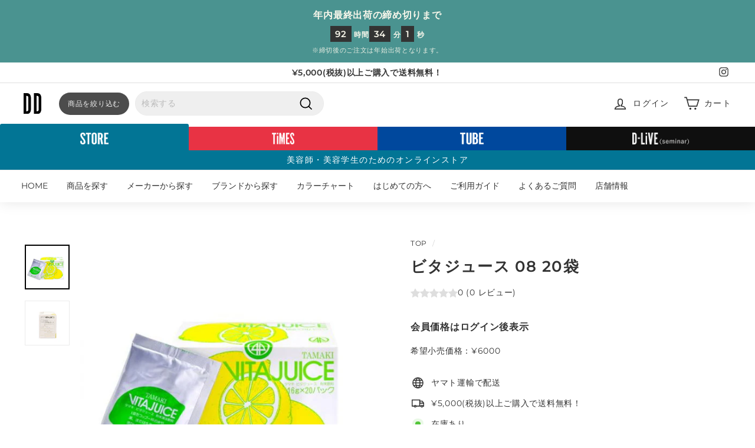

--- FILE ---
content_type: text/html; charset=utf-8
request_url: https://d-online-pf.com/collections/new-item?view=globo.alsobought
body_size: 61018
content:
[{"id":9823759859959,"title":"SINN シルキースムースオイル \/ Luna Blanca【#FR2コラボ】*1月末まで特別価格","handle":"4573501391763","description":"\u003ch4\u003e🐇☽ デビュー特別価格実施中【2026年1月末まで適用】\u003c\/h4\u003e\n\u003ch4\u003e東京を拠点とするストリートウェアブランド「#FR2」と、日本生まれのビューティーケアブランド「SINN PURETE」によるファッションとビューティーが交錯した新しいコラボレーションコレクションが誕生。\u003c\/h4\u003e\n\u003cp\u003eシグネチャーのうさぎをモチーフにしたスペシャルパッケージと香りが登場。\u003cbr\u003e2つのブランドの独自性あふれる精神が共鳴し、初のコラボレーションが実現しました。\u003c\/p\u003e\n\u003cp\u003e\u003cstrong\u003eそれは、髪に仕込む香りのレイヤー。洗練さと透明感を宿すパフュームオイル\u003c\/strong\u003e\u003c\/p\u003e\n\u003cp\u003e香りは、髪に仕込む新たなレイヤー。\u003cbr\u003e視線ではなく、記憶に残すスタイリングの余韻。\u003cbr\u003eトゥーグッドシルキースムースオイルは、香りを纏いながら、熱の力でキューティクルを補修し、\u003cbr\u003e髪一本一本を、しなやかで、なめらかな質感へと導く新しいパフュームオイルです。\u003c\/p\u003e\n\u003cp\u003e\u003cstrong\u003e【こだわりの香り】\u003cbr\u003eLuna Blanca \/ 白い月（フローラルアンバー）\u003c\/strong\u003e\u003c\/p\u003e\n\u003cp\u003e\u003cstrong\u003e【特徴】\u003cbr\u003e■アウトバス ～ヒートアクティブ効果で自宅で本格的髪質改善効果～\u003c\/strong\u003e \u003cbr\u003eエルカラクトン*は、熱を加えることでキューティクルを補修し、うねり・絡まり・ハリ不足などを改善。使うほど髪質が整い、サロン帰りのようなサラサラ髪に。湿度変化にも強く、香りを楽しみながら毎日のケアに◎　* γ-ドコサラクトン\u003c\/p\u003e\n\u003cp\u003e\u003cstrong\u003e■スタイルキープ ～軽い質感で幅広いスタイルに＆８時間後もしっかりスタイルキープ～\u003c\/strong\u003e \u003cbr\u003e軽い質感のオイルだから、ブロー前はもちろん、ウェッティに仕上げたくない方のフィニッシュオイルにも最適です。ドライヤー前のケア、スタイリング前のベースに、そして、仕上げの香りづけに。\u003c\/p\u003e\n\u003cp\u003e\u003cstrong\u003e■香りとツヤを重ねる、“併せづかい” のご提案\u003c\/strong\u003e \u003cbr\u003eバーム派も、ジェル派も、重ねることで質感と香りをアップデート。\u003cbr\u003e香りとツヤを自由にレイヤードする、新しいスタイリング体験。\u003c\/p\u003e\n\u003cp\u003e\u003cstrong\u003e■カラーキープ ～褪色防止効果～\u003c\/strong\u003e \u003cbr\u003e髪内部と外部、あらゆる角度からアプローチする成分を配合。\u003cbr\u003e色素の流出の原因となる紫外線ダメージや熱、乾燥を防ぎ、サロン後の美しい仕上がりをキープします。\u003c\/p\u003e\n\u003cp\u003eこんな方におすすめ\u003cbr\u003e✓ 人と被らない香りが好き、パフュームのような上質で柔らかい香りが好きな方\u003cbr\u003e✓ ヘアアイロンやコテでのスタイリングが好きな方\u003cbr\u003e✓ 軽い質感が好き、サラサラな仕上がりが好きな方\u003cbr\u003e✓ カラーを長持ちさせたい方\u003cbr\u003e✓ 髪のダメージケアが気になる方\u003c\/p\u003e\n\u003cp\u003e■ 成分情報\u003cbr\u003eシクロペンタシロキサン、イソドデカン、アーモンド油、ジメチコノール、ジメチコン、香料、安息香酸アルキル（C１２－１５）、フェニルトリメチコン、γ－ドコサラクトン、トマト種子油、ホホバ種子油、カミツレ花エキス、テトラヘキシルデカン酸アスコルビル、トリオレイン、リンゴ酸ジイソステアリル、ニンジン根エキス、アルガニアスピノサ核油、ダイズ油、ヒマワリ種子油、セバシン酸ジエチル、トコフェロール、メトキシケイヒ酸エチルヘキシル\u003cbr\u003e\u003c\/p\u003e","published_at":"2025-12-24T11:43:44+09:00","created_at":"2025-11-04T16:35:03+09:00","vendor":"JIMOS","type":"スタイリング","tags":["brand_SINN PURUTE","category_スタイリングオイル\/マルチケアオイル","FR2","series_SINN PURUTE","シンオイル","シンピュルテ","トゥーグッド","ルナブランカ","上代_4000"],"price":231100,"price_min":231100,"price_max":231100,"available":true,"price_varies":false,"compare_at_price":260000,"compare_at_price_min":260000,"compare_at_price_max":260000,"compare_at_price_varies":false,"variants":[{"id":50215306887415,"title":"Default Title","option1":"Default Title","option2":null,"option3":null,"sku":"30373006","requires_shipping":true,"taxable":true,"featured_image":null,"available":true,"name":"SINN シルキースムースオイル \/ Luna Blanca【#FR2コラボ】*1月末まで特別価格","public_title":null,"options":["Default Title"],"price":231100,"weight":0,"compare_at_price":260000,"inventory_management":"shopify","barcode":"4573501391763","requires_selling_plan":false,"selling_plan_allocations":[],"quantity_rule":{"min":1,"max":null,"increment":1}}],"images":["\/\/d-online-pf.com\/cdn\/shop\/files\/30373006.png?v=1765771032","\/\/d-online-pf.com\/cdn\/shop\/files\/fr2_fragrance_image.jpg?v=1765771054","\/\/d-online-pf.com\/cdn\/shop\/files\/Pyramid_Luna_Blanca.jpg?v=1766539366","\/\/d-online-pf.com\/cdn\/shop\/files\/02_5.jpg?v=1766539366","\/\/d-online-pf.com\/cdn\/shop\/files\/silky_6_7662edea-fd11-44da-b4cf-b57a65d10528.jpg?v=1766539366","\/\/d-online-pf.com\/cdn\/shop\/files\/silky_4_e507ed2e-a139-40c7-ab3d-8bf212f5612a.jpg?v=1766539366","\/\/d-online-pf.com\/cdn\/shop\/files\/silky_5_101c7b54-55e2-4f7a-9b42-6563b4775701.jpg?v=1766539366","\/\/d-online-pf.com\/cdn\/shop\/files\/silky_7_1.jpg?v=1766539366"],"featured_image":"\/\/d-online-pf.com\/cdn\/shop\/files\/30373006.png?v=1765771032","options":["Title"],"media":[{"alt":null,"id":53873111171319,"position":1,"preview_image":{"aspect_ratio":1.0,"height":800,"width":800,"src":"\/\/d-online-pf.com\/cdn\/shop\/files\/30373006.png?v=1765771032"},"aspect_ratio":1.0,"height":800,"media_type":"image","src":"\/\/d-online-pf.com\/cdn\/shop\/files\/30373006.png?v=1765771032","width":800},{"alt":null,"id":53873111531767,"position":2,"preview_image":{"aspect_ratio":1.0,"height":1500,"width":1500,"src":"\/\/d-online-pf.com\/cdn\/shop\/files\/fr2_fragrance_image.jpg?v=1765771054"},"aspect_ratio":1.0,"height":1500,"media_type":"image","src":"\/\/d-online-pf.com\/cdn\/shop\/files\/fr2_fragrance_image.jpg?v=1765771054","width":1500},{"alt":null,"id":53925509529847,"position":3,"preview_image":{"aspect_ratio":1.0,"height":800,"width":800,"src":"\/\/d-online-pf.com\/cdn\/shop\/files\/Pyramid_Luna_Blanca.jpg?v=1766539366"},"aspect_ratio":1.0,"height":800,"media_type":"image","src":"\/\/d-online-pf.com\/cdn\/shop\/files\/Pyramid_Luna_Blanca.jpg?v=1766539366","width":800},{"alt":null,"id":53873112383735,"position":4,"preview_image":{"aspect_ratio":0.75,"height":1333,"width":1000,"src":"\/\/d-online-pf.com\/cdn\/shop\/files\/02_5.jpg?v=1766539366"},"aspect_ratio":0.75,"height":1333,"media_type":"image","src":"\/\/d-online-pf.com\/cdn\/shop\/files\/02_5.jpg?v=1766539366","width":1000},{"alt":null,"id":53925443109111,"position":5,"preview_image":{"aspect_ratio":1.0,"height":1001,"width":1001,"src":"\/\/d-online-pf.com\/cdn\/shop\/files\/silky_6_7662edea-fd11-44da-b4cf-b57a65d10528.jpg?v=1766539366"},"aspect_ratio":1.0,"height":1001,"media_type":"image","src":"\/\/d-online-pf.com\/cdn\/shop\/files\/silky_6_7662edea-fd11-44da-b4cf-b57a65d10528.jpg?v=1766539366","width":1001},{"alt":null,"id":53925443043575,"position":6,"preview_image":{"aspect_ratio":1.0,"height":1001,"width":1001,"src":"\/\/d-online-pf.com\/cdn\/shop\/files\/silky_4_e507ed2e-a139-40c7-ab3d-8bf212f5612a.jpg?v=1766539366"},"aspect_ratio":1.0,"height":1001,"media_type":"image","src":"\/\/d-online-pf.com\/cdn\/shop\/files\/silky_4_e507ed2e-a139-40c7-ab3d-8bf212f5612a.jpg?v=1766539366","width":1001},{"alt":null,"id":53925443141879,"position":7,"preview_image":{"aspect_ratio":1.0,"height":1001,"width":1001,"src":"\/\/d-online-pf.com\/cdn\/shop\/files\/silky_5_101c7b54-55e2-4f7a-9b42-6563b4775701.jpg?v=1766539366"},"aspect_ratio":1.0,"height":1001,"media_type":"image","src":"\/\/d-online-pf.com\/cdn\/shop\/files\/silky_5_101c7b54-55e2-4f7a-9b42-6563b4775701.jpg?v=1766539366","width":1001},{"alt":null,"id":53925443076343,"position":8,"preview_image":{"aspect_ratio":1.0,"height":1000,"width":1000,"src":"\/\/d-online-pf.com\/cdn\/shop\/files\/silky_7_1.jpg?v=1766539366"},"aspect_ratio":1.0,"height":1000,"media_type":"image","src":"\/\/d-online-pf.com\/cdn\/shop\/files\/silky_7_1.jpg?v=1766539366","width":1000}],"requires_selling_plan":false,"selling_plan_groups":[],"content":"\u003ch4\u003e🐇☽ デビュー特別価格実施中【2026年1月末まで適用】\u003c\/h4\u003e\n\u003ch4\u003e東京を拠点とするストリートウェアブランド「#FR2」と、日本生まれのビューティーケアブランド「SINN PURETE」によるファッションとビューティーが交錯した新しいコラボレーションコレクションが誕生。\u003c\/h4\u003e\n\u003cp\u003eシグネチャーのうさぎをモチーフにしたスペシャルパッケージと香りが登場。\u003cbr\u003e2つのブランドの独自性あふれる精神が共鳴し、初のコラボレーションが実現しました。\u003c\/p\u003e\n\u003cp\u003e\u003cstrong\u003eそれは、髪に仕込む香りのレイヤー。洗練さと透明感を宿すパフュームオイル\u003c\/strong\u003e\u003c\/p\u003e\n\u003cp\u003e香りは、髪に仕込む新たなレイヤー。\u003cbr\u003e視線ではなく、記憶に残すスタイリングの余韻。\u003cbr\u003eトゥーグッドシルキースムースオイルは、香りを纏いながら、熱の力でキューティクルを補修し、\u003cbr\u003e髪一本一本を、しなやかで、なめらかな質感へと導く新しいパフュームオイルです。\u003c\/p\u003e\n\u003cp\u003e\u003cstrong\u003e【こだわりの香り】\u003cbr\u003eLuna Blanca \/ 白い月（フローラルアンバー）\u003c\/strong\u003e\u003c\/p\u003e\n\u003cp\u003e\u003cstrong\u003e【特徴】\u003cbr\u003e■アウトバス ～ヒートアクティブ効果で自宅で本格的髪質改善効果～\u003c\/strong\u003e \u003cbr\u003eエルカラクトン*は、熱を加えることでキューティクルを補修し、うねり・絡まり・ハリ不足などを改善。使うほど髪質が整い、サロン帰りのようなサラサラ髪に。湿度変化にも強く、香りを楽しみながら毎日のケアに◎　* γ-ドコサラクトン\u003c\/p\u003e\n\u003cp\u003e\u003cstrong\u003e■スタイルキープ ～軽い質感で幅広いスタイルに＆８時間後もしっかりスタイルキープ～\u003c\/strong\u003e \u003cbr\u003e軽い質感のオイルだから、ブロー前はもちろん、ウェッティに仕上げたくない方のフィニッシュオイルにも最適です。ドライヤー前のケア、スタイリング前のベースに、そして、仕上げの香りづけに。\u003c\/p\u003e\n\u003cp\u003e\u003cstrong\u003e■香りとツヤを重ねる、“併せづかい” のご提案\u003c\/strong\u003e \u003cbr\u003eバーム派も、ジェル派も、重ねることで質感と香りをアップデート。\u003cbr\u003e香りとツヤを自由にレイヤードする、新しいスタイリング体験。\u003c\/p\u003e\n\u003cp\u003e\u003cstrong\u003e■カラーキープ ～褪色防止効果～\u003c\/strong\u003e \u003cbr\u003e髪内部と外部、あらゆる角度からアプローチする成分を配合。\u003cbr\u003e色素の流出の原因となる紫外線ダメージや熱、乾燥を防ぎ、サロン後の美しい仕上がりをキープします。\u003c\/p\u003e\n\u003cp\u003eこんな方におすすめ\u003cbr\u003e✓ 人と被らない香りが好き、パフュームのような上質で柔らかい香りが好きな方\u003cbr\u003e✓ ヘアアイロンやコテでのスタイリングが好きな方\u003cbr\u003e✓ 軽い質感が好き、サラサラな仕上がりが好きな方\u003cbr\u003e✓ カラーを長持ちさせたい方\u003cbr\u003e✓ 髪のダメージケアが気になる方\u003c\/p\u003e\n\u003cp\u003e■ 成分情報\u003cbr\u003eシクロペンタシロキサン、イソドデカン、アーモンド油、ジメチコノール、ジメチコン、香料、安息香酸アルキル（C１２－１５）、フェニルトリメチコン、γ－ドコサラクトン、トマト種子油、ホホバ種子油、カミツレ花エキス、テトラヘキシルデカン酸アスコルビル、トリオレイン、リンゴ酸ジイソステアリル、ニンジン根エキス、アルガニアスピノサ核油、ダイズ油、ヒマワリ種子油、セバシン酸ジエチル、トコフェロール、メトキシケイヒ酸エチルヘキシル\u003cbr\u003e\u003c\/p\u003e"},{"id":9823759630583,"title":"SINN マインドフル フレグランス オードパルファム \/ Luna Blanca【#FR2コラボ】","handle":"4573501391756","description":"\u003ch4\u003e東京を拠点とするストリートウェアブランド「#FR2」と、日本生まれのビューティーケアブランド「SINN PURETE」によるファッションとビューティーが交錯した新しいコラボレーションコレクションが誕生。\u003c\/h4\u003e\n\u003cp\u003e\u003cstrong\u003e甘く深い余韻を残しながら まるで夢のように心を包み込むオードパルファム\u003c\/strong\u003e\u003cbr\u003e\u003c\/p\u003e\n\u003cp\u003eトップでは、オレンジフラワーのフルーティな甘さがパルマローザの穏やかさと調和し、月夜の静けさを演出。フリージアの透明感が香りに奥行きを加えます。\u003cbr\u003eミドルのイランイランの官能的な香りとジャスミンの甘美さが融合し、チュベローズが優雅さを引き立てると、ベースのバニラとベンゾインが甘く温かみのある余韻を残し、香りの中で調和しながら月光のような神秘的な魅力を放ちます。\u003cbr\u003eLuna Blancaは、夜の静けさと官能的な魅力が交錯する幻想的で神秘的な香りの物語です。\u003c\/p\u003e","published_at":"2025-12-24T11:44:04+09:00","created_at":"2025-11-04T16:35:03+09:00","vendor":"JIMOS","type":"フレグランス","tags":["brand_SINN PURUTE","category_ボディフレグランス","FR2","series_SINN PURUTE","シンピュルテ","ルナブランカ","上代_3200","香水"],"price":224000,"price_min":224000,"price_max":224000,"available":true,"price_varies":false,"compare_at_price":null,"compare_at_price_min":0,"compare_at_price_max":0,"compare_at_price_varies":false,"variants":[{"id":50215306690807,"title":"Default Title","option1":"Default Title","option2":null,"option3":null,"sku":"30372993","requires_shipping":true,"taxable":true,"featured_image":null,"available":true,"name":"SINN マインドフル フレグランス オードパルファム \/ Luna Blanca【#FR2コラボ】","public_title":null,"options":["Default Title"],"price":224000,"weight":0,"compare_at_price":null,"inventory_management":"shopify","barcode":"4573501391756","requires_selling_plan":false,"selling_plan_allocations":[],"quantity_rule":{"min":1,"max":null,"increment":1}}],"images":["\/\/d-online-pf.com\/cdn\/shop\/files\/30372993.png?v=1765771045","\/\/d-online-pf.com\/cdn\/shop\/files\/fr2_fragrance_image.jpg?v=1765771054","\/\/d-online-pf.com\/cdn\/shop\/files\/Pyramid_Luna_Blanca.jpg?v=1766539366","\/\/d-online-pf.com\/cdn\/shop\/files\/04_v2.jpg?v=1766539366"],"featured_image":"\/\/d-online-pf.com\/cdn\/shop\/files\/30372993.png?v=1765771045","options":["Title"],"media":[{"alt":null,"id":53873111367927,"position":1,"preview_image":{"aspect_ratio":1.0,"height":800,"width":800,"src":"\/\/d-online-pf.com\/cdn\/shop\/files\/30372993.png?v=1765771045"},"aspect_ratio":1.0,"height":800,"media_type":"image","src":"\/\/d-online-pf.com\/cdn\/shop\/files\/30372993.png?v=1765771045","width":800},{"alt":null,"id":53873111531767,"position":2,"preview_image":{"aspect_ratio":1.0,"height":1500,"width":1500,"src":"\/\/d-online-pf.com\/cdn\/shop\/files\/fr2_fragrance_image.jpg?v=1765771054"},"aspect_ratio":1.0,"height":1500,"media_type":"image","src":"\/\/d-online-pf.com\/cdn\/shop\/files\/fr2_fragrance_image.jpg?v=1765771054","width":1500},{"alt":null,"id":53925509529847,"position":3,"preview_image":{"aspect_ratio":1.0,"height":800,"width":800,"src":"\/\/d-online-pf.com\/cdn\/shop\/files\/Pyramid_Luna_Blanca.jpg?v=1766539366"},"aspect_ratio":1.0,"height":800,"media_type":"image","src":"\/\/d-online-pf.com\/cdn\/shop\/files\/Pyramid_Luna_Blanca.jpg?v=1766539366","width":800},{"alt":null,"id":53891981836535,"position":4,"preview_image":{"aspect_ratio":0.75,"height":2000,"width":1500,"src":"\/\/d-online-pf.com\/cdn\/shop\/files\/04_v2.jpg?v=1766539366"},"aspect_ratio":0.75,"height":2000,"media_type":"image","src":"\/\/d-online-pf.com\/cdn\/shop\/files\/04_v2.jpg?v=1766539366","width":1500}],"requires_selling_plan":false,"selling_plan_groups":[],"content":"\u003ch4\u003e東京を拠点とするストリートウェアブランド「#FR2」と、日本生まれのビューティーケアブランド「SINN PURETE」によるファッションとビューティーが交錯した新しいコラボレーションコレクションが誕生。\u003c\/h4\u003e\n\u003cp\u003e\u003cstrong\u003e甘く深い余韻を残しながら まるで夢のように心を包み込むオードパルファム\u003c\/strong\u003e\u003cbr\u003e\u003c\/p\u003e\n\u003cp\u003eトップでは、オレンジフラワーのフルーティな甘さがパルマローザの穏やかさと調和し、月夜の静けさを演出。フリージアの透明感が香りに奥行きを加えます。\u003cbr\u003eミドルのイランイランの官能的な香りとジャスミンの甘美さが融合し、チュベローズが優雅さを引き立てると、ベースのバニラとベンゾインが甘く温かみのある余韻を残し、香りの中で調和しながら月光のような神秘的な魅力を放ちます。\u003cbr\u003eLuna Blancaは、夜の静けさと官能的な魅力が交錯する幻想的で神秘的な香りの物語です。\u003c\/p\u003e"},{"id":9867118346487,"title":"NIKI スタイリングセラム 100g","handle":"4589859510497","description":"\u003ch4\u003eNIKI 待望の新商品、スタイリングセラムが誕生。\u003c\/h4\u003e\n\u003cp\u003eキューティクルをケアしながら、ボリュームを抑えたスタイルに適した固まらないジェルテタイプ。\u003c\/p\u003e\n\u003cp\u003e全レングス対応しており、パーマスタイルにも適しています。\u003c\/p\u003e\n\u003cp\u003e■ 香り\u003cbr\u003e華やかなホワイトフローラルブーケと甘いバニラのアコードを合わせた、優しいガーデニアの香り。\u003cbr\u003eTop：Orange, Bergamot, Fruity\u003cbr\u003eMiddle：Gardenia, Jasmine, Rose, Lily of the Valley\u003cbr\u003eBase：Vanilla, Musk, Woody\u003c\/p\u003e\n\u003cp\u003e■ 効能\u003cbr\u003e✓ 乾燥による広がりやパサつきを抑制\u003cbr\u003e✓ ジェルタイプでありながら、重さやベタつきを感じさせない設計\u003c\/p\u003e\n\u003cp\u003e■ 成分\u003cbr\u003eケア成分のオイルケラチン配合（保水・強度UP、キューティクルのリフトアップ補修）\u003c\/p\u003e\n\u003cp\u003e✓ ダメージ部に吸着し、髪の表面をなめらかに整える\u003cbr\u003e乱れたキューティクルを補修し、指通りの良い、なめらかな髪へ導きます。\u003c\/p\u003e","published_at":"2025-12-22T12:18:17+09:00","created_at":"2025-12-18T15:38:17+09:00","vendor":"good thing","type":"スタイリング","tags":["category_ヘアクリーム\/ヘアミルク","goodthing","グットシング","グッドシング","ニキ","上代_3500","低在庫通知"],"price":245000,"price_min":245000,"price_max":245000,"available":true,"price_varies":false,"compare_at_price":null,"compare_at_price_min":0,"compare_at_price_max":0,"compare_at_price_varies":false,"variants":[{"id":50364175024375,"title":"Default Title","option1":"Default Title","option2":null,"option3":null,"sku":"22994967","requires_shipping":true,"taxable":true,"featured_image":null,"available":true,"name":"NIKI スタイリングセラム 100g","public_title":null,"options":["Default Title"],"price":245000,"weight":0,"compare_at_price":null,"inventory_management":"shopify","barcode":"4589859510497","requires_selling_plan":false,"selling_plan_allocations":[],"quantity_rule":{"min":1,"max":null,"increment":1}}],"images":["\/\/d-online-pf.com\/cdn\/shop\/files\/S__66568278_0.jpg?v=1766449626","\/\/d-online-pf.com\/cdn\/shop\/files\/temp_1766392534172.png?v=1766449626","\/\/d-online-pf.com\/cdn\/shop\/files\/S__66568687_0.jpg?v=1766449626","\/\/d-online-pf.com\/cdn\/shop\/files\/S__66568691_0.jpg?v=1766449626","\/\/d-online-pf.com\/cdn\/shop\/files\/S__66568689_0.jpg?v=1766449626","\/\/d-online-pf.com\/cdn\/shop\/files\/S__66568280_0.jpg?v=1766449626","\/\/d-online-pf.com\/cdn\/shop\/files\/S__66568279_0.jpg?v=1766449626","\/\/d-online-pf.com\/cdn\/shop\/files\/S__66568281.jpg?v=1766449626"],"featured_image":"\/\/d-online-pf.com\/cdn\/shop\/files\/S__66568278_0.jpg?v=1766449626","options":["Title"],"media":[{"alt":null,"id":53913246531831,"position":1,"preview_image":{"aspect_ratio":1.0,"height":1044,"width":1044,"src":"\/\/d-online-pf.com\/cdn\/shop\/files\/S__66568278_0.jpg?v=1766449626"},"aspect_ratio":1.0,"height":1044,"media_type":"image","src":"\/\/d-online-pf.com\/cdn\/shop\/files\/S__66568278_0.jpg?v=1766449626","width":1044},{"alt":null,"id":53917424746743,"position":2,"preview_image":{"aspect_ratio":0.666,"height":3604,"width":2400,"src":"\/\/d-online-pf.com\/cdn\/shop\/files\/temp_1766392534172.png?v=1766449626"},"aspect_ratio":0.666,"height":3604,"media_type":"image","src":"\/\/d-online-pf.com\/cdn\/shop\/files\/temp_1766392534172.png?v=1766449626","width":2400},{"alt":null,"id":53917425172727,"position":3,"preview_image":{"aspect_ratio":0.8,"height":940,"width":752,"src":"\/\/d-online-pf.com\/cdn\/shop\/files\/S__66568687_0.jpg?v=1766449626"},"aspect_ratio":0.8,"height":940,"media_type":"image","src":"\/\/d-online-pf.com\/cdn\/shop\/files\/S__66568687_0.jpg?v=1766449626","width":752},{"alt":null,"id":53917424779511,"position":4,"preview_image":{"aspect_ratio":0.826,"height":1118,"width":924,"src":"\/\/d-online-pf.com\/cdn\/shop\/files\/S__66568691_0.jpg?v=1766449626"},"aspect_ratio":0.826,"height":1118,"media_type":"image","src":"\/\/d-online-pf.com\/cdn\/shop\/files\/S__66568691_0.jpg?v=1766449626","width":924},{"alt":null,"id":53917425205495,"position":5,"preview_image":{"aspect_ratio":0.827,"height":1200,"width":992,"src":"\/\/d-online-pf.com\/cdn\/shop\/files\/S__66568689_0.jpg?v=1766449626"},"aspect_ratio":0.827,"height":1200,"media_type":"image","src":"\/\/d-online-pf.com\/cdn\/shop\/files\/S__66568689_0.jpg?v=1766449626","width":992},{"alt":null,"id":53913247940855,"position":6,"preview_image":{"aspect_ratio":0.667,"height":1278,"width":852,"src":"\/\/d-online-pf.com\/cdn\/shop\/files\/S__66568280_0.jpg?v=1766449626"},"aspect_ratio":0.667,"height":1278,"media_type":"image","src":"\/\/d-online-pf.com\/cdn\/shop\/files\/S__66568280_0.jpg?v=1766449626","width":852},{"alt":null,"id":53913247973623,"position":7,"preview_image":{"aspect_ratio":0.666,"height":1280,"width":853,"src":"\/\/d-online-pf.com\/cdn\/shop\/files\/S__66568279_0.jpg?v=1766449626"},"aspect_ratio":0.666,"height":1280,"media_type":"image","src":"\/\/d-online-pf.com\/cdn\/shop\/files\/S__66568279_0.jpg?v=1766449626","width":853},{"alt":null,"id":53913247908087,"position":8,"preview_image":{"aspect_ratio":0.827,"height":1200,"width":992,"src":"\/\/d-online-pf.com\/cdn\/shop\/files\/S__66568281.jpg?v=1766449626"},"aspect_ratio":0.827,"height":1200,"media_type":"image","src":"\/\/d-online-pf.com\/cdn\/shop\/files\/S__66568281.jpg?v=1766449626","width":992}],"requires_selling_plan":false,"selling_plan_groups":[],"content":"\u003ch4\u003eNIKI 待望の新商品、スタイリングセラムが誕生。\u003c\/h4\u003e\n\u003cp\u003eキューティクルをケアしながら、ボリュームを抑えたスタイルに適した固まらないジェルテタイプ。\u003c\/p\u003e\n\u003cp\u003e全レングス対応しており、パーマスタイルにも適しています。\u003c\/p\u003e\n\u003cp\u003e■ 香り\u003cbr\u003e華やかなホワイトフローラルブーケと甘いバニラのアコードを合わせた、優しいガーデニアの香り。\u003cbr\u003eTop：Orange, Bergamot, Fruity\u003cbr\u003eMiddle：Gardenia, Jasmine, Rose, Lily of the Valley\u003cbr\u003eBase：Vanilla, Musk, Woody\u003c\/p\u003e\n\u003cp\u003e■ 効能\u003cbr\u003e✓ 乾燥による広がりやパサつきを抑制\u003cbr\u003e✓ ジェルタイプでありながら、重さやベタつきを感じさせない設計\u003c\/p\u003e\n\u003cp\u003e■ 成分\u003cbr\u003eケア成分のオイルケラチン配合（保水・強度UP、キューティクルのリフトアップ補修）\u003c\/p\u003e\n\u003cp\u003e✓ ダメージ部に吸着し、髪の表面をなめらかに整える\u003cbr\u003e乱れたキューティクルを補修し、指通りの良い、なめらかな髪へ導きます。\u003c\/p\u003e"},{"id":9685272068343,"title":"puluto マルチスタイリングオイル 80ml","handle":"0000021145919","description":"\u003cp\u003e※こちらの商品はポイント付与対象外商品となります。\u003c\/p\u003e\n\u003cp\u003e植物オイルを使用した乾いた髪用のスタイリングオイルです。\u003c\/p\u003e\n\u003cp\u003e⭐ご使用方法\u003cbr\u003e1PUSH （乾燥に応じて半PUSHづつ足してください）を目安に、乾いた髪につけてご使用ください。\u003cbr\u003eヘアスタイリングの後はそのままハンドオイルとしてご使用いただけます。\u003c\/p\u003e\n\u003cp\u003e⭐️香り\u003cbr\u003eウッディフローラルの香り\u003cbr\u003e酸化しにくいので匂いが変わらず、香水要らずで過ごせます。\u003cbr\u003e※売上の２％を社会貢献活動への寄付金とさせていただきます。\u003c\/p\u003e","published_at":"2025-12-12T15:33:11+09:00","created_at":"2025-06-16T17:01:28+09:00","vendor":"December","type":"スタイリング","tags":["category_スタイリングオイル\/マルチケアオイル","プルゥト","プルート","上代_2600"],"price":182000,"price_min":182000,"price_max":182000,"available":true,"price_varies":false,"compare_at_price":null,"compare_at_price_min":0,"compare_at_price_max":0,"compare_at_price_varies":false,"variants":[{"id":49747744555255,"title":"Default Title","option1":"Default Title","option2":null,"option3":null,"sku":"21145919","requires_shipping":true,"taxable":true,"featured_image":null,"available":true,"name":"puluto マルチスタイリングオイル 80ml","public_title":null,"options":["Default Title"],"price":182000,"weight":0,"compare_at_price":null,"inventory_management":"shopify","barcode":"0000021145919","requires_selling_plan":false,"selling_plan_allocations":[],"quantity_rule":{"min":1,"max":null,"increment":1}}],"images":["\/\/d-online-pf.com\/cdn\/shop\/files\/7f4fcc701db57d23ccddbef2e8a97fea.jpg?v=1765515361","\/\/d-online-pf.com\/cdn\/shop\/files\/4d4eb496af6deb12f920be38371e5597.jpg?v=1765515379"],"featured_image":"\/\/d-online-pf.com\/cdn\/shop\/files\/7f4fcc701db57d23ccddbef2e8a97fea.jpg?v=1765515361","options":["Title"],"media":[{"alt":null,"id":53859565306103,"position":1,"preview_image":{"aspect_ratio":1.0,"height":1280,"width":1280,"src":"\/\/d-online-pf.com\/cdn\/shop\/files\/7f4fcc701db57d23ccddbef2e8a97fea.jpg?v=1765515361"},"aspect_ratio":1.0,"height":1280,"media_type":"image","src":"\/\/d-online-pf.com\/cdn\/shop\/files\/7f4fcc701db57d23ccddbef2e8a97fea.jpg?v=1765515361","width":1280},{"alt":null,"id":53859566092535,"position":2,"preview_image":{"aspect_ratio":1.0,"height":174,"width":174,"src":"\/\/d-online-pf.com\/cdn\/shop\/files\/4d4eb496af6deb12f920be38371e5597.jpg?v=1765515379"},"aspect_ratio":1.0,"height":174,"media_type":"image","src":"\/\/d-online-pf.com\/cdn\/shop\/files\/4d4eb496af6deb12f920be38371e5597.jpg?v=1765515379","width":174}],"requires_selling_plan":false,"selling_plan_groups":[],"content":"\u003cp\u003e※こちらの商品はポイント付与対象外商品となります。\u003c\/p\u003e\n\u003cp\u003e植物オイルを使用した乾いた髪用のスタイリングオイルです。\u003c\/p\u003e\n\u003cp\u003e⭐ご使用方法\u003cbr\u003e1PUSH （乾燥に応じて半PUSHづつ足してください）を目安に、乾いた髪につけてご使用ください。\u003cbr\u003eヘアスタイリングの後はそのままハンドオイルとしてご使用いただけます。\u003c\/p\u003e\n\u003cp\u003e⭐️香り\u003cbr\u003eウッディフローラルの香り\u003cbr\u003e酸化しにくいので匂いが変わらず、香水要らずで過ごせます。\u003cbr\u003e※売上の２％を社会貢献活動への寄付金とさせていただきます。\u003c\/p\u003e"},{"id":9861093753079,"title":"LIVING-OIL デリケートソープ","handle":"4571502023683","description":"\u003cp\u003e\u003cspan style=\"color: rgb(255, 42, 0);\"\u003e\u003cstrong\u003e※特別価格につきポイント対象外\u003c\/strong\u003e\u003c\/span\u003e\u003c\/p\u003e\n\u003cp\u003e「Feminine（女性の）」と「Care（ケア）」をかけあわせた言葉、フェムケア。繊細な肌と向き合い、時間と手間をかけてたどり着いたフェムケア用ソープ。\u003cbr\u003e\u003cbr\u003e\u2028デリケートゾーンは皮膚が薄く繊細でありながら、汗がこもりムレやすく、また複雑な構造のため汚れがたまりやすい場所でもあります。\u003cbr\u003eお顔や体とは異なるpHバランスを保つためにも、肌おもおいなアイテムでケアすることが大切です。\u003c\/p\u003e\n\u003cp\u003esoelのフラッグシップ、オーガニックセサミオイル*1でうるおいを守りながら、ユーカリなどの植物由来の整肌成分*2や、透明感*3をサポートし肌をすこやかに整える発酵由来の保湿成分*4を配合。\u003c\/p\u003e\n\u003cp\u003eまた、成分同様に泡質にもこだわり、合成界面活性剤を使用せずにポンプ部分のメッシュパターンを組み合わせることで、ワンプッシュで弾力のあるキメ細やかで濃密な泡立ちを実現。摩擦を抑えながらやさしく包み込み、すっきりと洗い上げます。\u003cbr\u003e汗をかきやすいアクティブなお子さまにも、毎日をイキイキと過ごす大人にも。ご家族みんなで心地よくお使いいただけます。\u003c\/p\u003e\n\u003cp\u003eそして、天然精油によるやさしい香りづけは心をホッと落ち着かせてくれるような穏やかな香りで、フェムケアに安らぎのひとときをもたらしてくれます。\u003c\/p\u003e","published_at":"2025-12-15T13:46:42+09:00","created_at":"2025-12-05T17:44:48+09:00","vendor":"Lohb(soel)","type":"ボディ","tags":["4周年祭追加","category_フェムケア","soelトライアル","ソエル","上代_2200","ｿｴﾙ"],"price":110000,"price_min":110000,"price_max":110000,"available":false,"price_varies":false,"compare_at_price":154000,"compare_at_price_min":154000,"compare_at_price_max":154000,"compare_at_price_varies":false,"variants":[{"id":50336775373047,"title":"Default Title","option1":"Default Title","option2":null,"option3":null,"sku":"88508474","requires_shipping":true,"taxable":true,"featured_image":null,"available":false,"name":"LIVING-OIL デリケートソープ","public_title":null,"options":["Default Title"],"price":110000,"weight":0,"compare_at_price":154000,"inventory_management":"shopify","barcode":"4571502023683","requires_selling_plan":false,"selling_plan_allocations":[],"quantity_rule":{"min":1,"max":null,"increment":1}}],"images":["\/\/d-online-pf.com\/cdn\/shop\/files\/00700_web.webp?v=1765500553","\/\/d-online-pf.com\/cdn\/shop\/files\/00771_web.webp?v=1765500570","\/\/d-online-pf.com\/cdn\/shop\/files\/1122215_0025_1.avif?v=1765500577","\/\/d-online-pf.com\/cdn\/shop\/files\/0919797_0001_1.avif?v=1765500582"],"featured_image":"\/\/d-online-pf.com\/cdn\/shop\/files\/00700_web.webp?v=1765500553","options":["Title"],"media":[{"alt":null,"id":53858646294775,"position":1,"preview_image":{"aspect_ratio":1.0,"height":1000,"width":1000,"src":"\/\/d-online-pf.com\/cdn\/shop\/files\/00700_web.webp?v=1765500553"},"aspect_ratio":1.0,"height":1000,"media_type":"image","src":"\/\/d-online-pf.com\/cdn\/shop\/files\/00700_web.webp?v=1765500553","width":1000},{"alt":null,"id":53858650816759,"position":2,"preview_image":{"aspect_ratio":1.0,"height":112,"width":112,"src":"\/\/d-online-pf.com\/cdn\/shop\/files\/00771_web.webp?v=1765500570"},"aspect_ratio":1.0,"height":112,"media_type":"image","src":"\/\/d-online-pf.com\/cdn\/shop\/files\/00771_web.webp?v=1765500570","width":112},{"alt":null,"id":53858650849527,"position":3,"preview_image":{"aspect_ratio":1.0,"height":112,"width":112,"src":"\/\/d-online-pf.com\/cdn\/shop\/files\/1122215_0025_1.avif?v=1765500577"},"aspect_ratio":1.0,"height":112,"media_type":"image","src":"\/\/d-online-pf.com\/cdn\/shop\/files\/1122215_0025_1.avif?v=1765500577","width":112},{"alt":null,"id":53858650882295,"position":4,"preview_image":{"aspect_ratio":1.0,"height":112,"width":112,"src":"\/\/d-online-pf.com\/cdn\/shop\/files\/0919797_0001_1.avif?v=1765500582"},"aspect_ratio":1.0,"height":112,"media_type":"image","src":"\/\/d-online-pf.com\/cdn\/shop\/files\/0919797_0001_1.avif?v=1765500582","width":112}],"requires_selling_plan":false,"selling_plan_groups":[],"content":"\u003cp\u003e\u003cspan style=\"color: rgb(255, 42, 0);\"\u003e\u003cstrong\u003e※特別価格につきポイント対象外\u003c\/strong\u003e\u003c\/span\u003e\u003c\/p\u003e\n\u003cp\u003e「Feminine（女性の）」と「Care（ケア）」をかけあわせた言葉、フェムケア。繊細な肌と向き合い、時間と手間をかけてたどり着いたフェムケア用ソープ。\u003cbr\u003e\u003cbr\u003e\u2028デリケートゾーンは皮膚が薄く繊細でありながら、汗がこもりムレやすく、また複雑な構造のため汚れがたまりやすい場所でもあります。\u003cbr\u003eお顔や体とは異なるpHバランスを保つためにも、肌おもおいなアイテムでケアすることが大切です。\u003c\/p\u003e\n\u003cp\u003esoelのフラッグシップ、オーガニックセサミオイル*1でうるおいを守りながら、ユーカリなどの植物由来の整肌成分*2や、透明感*3をサポートし肌をすこやかに整える発酵由来の保湿成分*4を配合。\u003c\/p\u003e\n\u003cp\u003eまた、成分同様に泡質にもこだわり、合成界面活性剤を使用せずにポンプ部分のメッシュパターンを組み合わせることで、ワンプッシュで弾力のあるキメ細やかで濃密な泡立ちを実現。摩擦を抑えながらやさしく包み込み、すっきりと洗い上げます。\u003cbr\u003e汗をかきやすいアクティブなお子さまにも、毎日をイキイキと過ごす大人にも。ご家族みんなで心地よくお使いいただけます。\u003c\/p\u003e\n\u003cp\u003eそして、天然精油によるやさしい香りづけは心をホッと落ち着かせてくれるような穏やかな香りで、フェムケアに安らぎのひとときをもたらしてくれます。\u003c\/p\u003e"},{"id":9860269605111,"title":"CONC セラメントエッセンス Gen2 30ml","handle":"4582229424936","description":"\u003cp data-start=\"180\" data-end=\"306\"\u003e卵（鶏卵）由来の細胞培養エキス「セラメント®」が、肌に必要な217種の美肌因子をたっぷり届ける美容液。最新のリポソーム技術により、角層の奥まで成分を浸透させ、うるおい・キメ・ハリ・ツヤをワンランク上の肌へ導きます。\u003cbr\u003e\u003cbr\u003e\u003c\/p\u003e\n\u003cp data-start=\"333\" data-end=\"449\"\u003e\u003cstrong data-start=\"333\" data-end=\"358\"\u003e・卵由来の高機能美容成分「セラメント®」配合\u003c\/strong\u003e\u003cbr data-start=\"358\" data-end=\"361\"\u003e生命の源ともいえる卵から抽出されたプラセンタ様細胞培養エキスを使用。肌本来の美しさをサポートする217種もの美容因子が確認されており、エイジングケア※に力を発揮します。\u003c\/p\u003e\n\u003cp data-start=\"453\" data-end=\"534\"\u003e\u003cstrong data-start=\"453\" data-end=\"480\"\u003e・リポソーム技術で角層まで深く浸透・長時間キープ\u003c\/strong\u003e\u003cbr data-start=\"480\" data-end=\"483\"\u003e従来の美容液よりも浸透性・滞留性が高く、肌の内側からふっくらとしたハリと透明感のあるツヤ肌へ。\u003c\/p\u003e\n\u003cp data-start=\"538\" data-end=\"658\"\u003e\u003cstrong data-start=\"538\" data-end=\"570\"\u003e・\u003c\/strong\u003e\u003cstrong data-start=\"538\" data-end=\"570\"\u003eユーグレナエキス × 次世代型レチノール のトリプル処方\u003c\/strong\u003e\u003cbr data-start=\"570\" data-end=\"573\"\u003eユーグレナ由来成分と低刺激・高安定の次世代型レチノールを配合。セラメントの働きをサポートしながら、肌のターンオーバーを整え、柔らかくなめらかな肌触りを実現します。\u003c\/p\u003e\n\u003cp\u003e\u003cstrong data-start=\"662\" data-end=\"692\"\u003e・心地よいテクスチャーで毎日のスキンケアに自然になじむ\u003c\/strong\u003e\u003cbr data-start=\"692\" data-end=\"695\"\u003e肌にすっと溶け込むようななめらかな使用感。べたつかず、しっとりとした仕上がりで、あらゆる肌質の方におすすめです。\u003c\/p\u003e\n\u003cp data-start=\"759\" data-end=\"845\"\u003e\u003cstrong data-start=\"759\" data-end=\"788\"\u003e・「乾燥による小じわを目立たなくする」効果を確認済み\u003c\/strong\u003e\u003cbr data-start=\"788\" data-end=\"791\"\u003eエイジングケアとして安心の効能評価試験をクリア。年齢に応じた肌の変化が気になる方にも適した一品です。\u003c\/p\u003e\n\u003chr data-start=\"847\" data-end=\"850\"\u003e\n\u003cp data-start=\"852\" data-end=\"866\"\u003e\u003cstrong\u003e□ こんな方におすすめ\u003c\/strong\u003e\u003cbr\u003e・日々のスキンケアに「もうひと押し」のうるおいとハリ感を求める方\u003cbr\u003e・年齢とともに気になる肌の乾燥・ハリ・ツヤの不足に悩んでいる方\u003cbr\u003e・肌のキメを整え、透明感やぷるんとした弾力を取り戻したい方\u003cbr\u003e・化粧水・クリームだけでは物足りず、スペシャルケアとして美容液を導入したい方\u003cbr\u003e\u003c\/p\u003e\n\u003cp\u003e\u003cstrong\u003e□ 全成分\u003c\/strong\u003e\u003cbr\u003e\u003cspan\u003e水、グリセリン、ＤＰＧ、メチルグルセス－２０、ペンチレングリコール、 ベタイン、グリセレス－２６ＢＧ、ニワトリ卵胚体外膜細胞順化培養液、フェノキシエタノール、ＰＥＧ－７５、 ジメチコン、ポリソルベート６０、ジメチルイソソルバイド、ジカプリリルエーテルヒドロキシアセトフェノン、 エリスリトール（アクリレーツ／アクリル酸アルキル（Ｃ１０－３０））、クロスポリマー、 スクワラン、カルボマー、水酸化Ｋ.エチルヘキシルグリセリン、レチノイン酸ヒドロキシピナコロン、 グリチルリチン酸２Ｋ、キサンタンガム、ＥＤＴＡ－２Ｎａ、ヒドロキシエチルセルロース、 加水分解ユーグレナエキス、ヒポファエラムノイデス果実油、水添レシチン、マンダリンオレンジ果皮エキス、 ユーグレナエキス、ヒアルロン酸Ｎａ、フィトステロールズ、セイヨウハッカ葉エキス、パルミチン酸エチルヘキシル、 ジメチルシリル化シリカ\u003c\/span\u003e\u003cbr\u003e\u003c\/p\u003e\n\u003chr\u003e\n\u003ch3\u003e関連記事\u003c\/h3\u003e\n\u003cdiv style=\"text-align: left;\"\u003e\u003ca href=\"https:\/\/d-online-pf.com\/blogs\/times\/conc-gen2\"\u003e\u003cimg height=\"287\" width=\"287\" style=\"float: none;\" alt=\"\" src=\"https:\/\/cdn.shopify.com\/s\/files\/1\/0584\/3700\/9581\/files\/2025-11-25T111317.042.png?v=1764036862\"\u003e\u003c\/a\u003e\u003c\/div\u003e\n\u003cdiv style=\"text-align: left;\"\u003e【2025年11月新発売】人気美容液がパワーアップ！CONC セラメント エッセンスGen2の魅力とは\u003c\/div\u003e","published_at":"2025-12-04T12:53:11+09:00","created_at":"2025-12-04T11:31:55+09:00","vendor":"ユーグレナ","type":"フェイス","tags":["category_スキンケア","コンク","上代_5537","美容液"],"price":348800,"price_min":348800,"price_max":348800,"available":true,"price_varies":false,"compare_at_price":null,"compare_at_price_min":0,"compare_at_price_max":0,"compare_at_price_varies":false,"variants":[{"id":50334257185015,"title":"Default Title","option1":"Default Title","option2":null,"option3":null,"sku":"22995056","requires_shipping":true,"taxable":true,"featured_image":null,"available":true,"name":"CONC セラメントエッセンス Gen2 30ml","public_title":null,"options":["Default Title"],"price":348800,"weight":0,"compare_at_price":null,"inventory_management":"shopify","barcode":"4582229424936","requires_selling_plan":false,"selling_plan_allocations":[],"quantity_rule":{"min":1,"max":null,"increment":1}}],"images":["\/\/d-online-pf.com\/cdn\/shop\/files\/17_d9d51018-1277-468e-b5e0-e13105845848.png?v=1764815547"],"featured_image":"\/\/d-online-pf.com\/cdn\/shop\/files\/17_d9d51018-1277-468e-b5e0-e13105845848.png?v=1764815547","options":["Title"],"media":[{"alt":null,"id":53814838624503,"position":1,"preview_image":{"aspect_ratio":1.0,"height":1080,"width":1080,"src":"\/\/d-online-pf.com\/cdn\/shop\/files\/17_d9d51018-1277-468e-b5e0-e13105845848.png?v=1764815547"},"aspect_ratio":1.0,"height":1080,"media_type":"image","src":"\/\/d-online-pf.com\/cdn\/shop\/files\/17_d9d51018-1277-468e-b5e0-e13105845848.png?v=1764815547","width":1080}],"requires_selling_plan":false,"selling_plan_groups":[],"content":"\u003cp data-start=\"180\" data-end=\"306\"\u003e卵（鶏卵）由来の細胞培養エキス「セラメント®」が、肌に必要な217種の美肌因子をたっぷり届ける美容液。最新のリポソーム技術により、角層の奥まで成分を浸透させ、うるおい・キメ・ハリ・ツヤをワンランク上の肌へ導きます。\u003cbr\u003e\u003cbr\u003e\u003c\/p\u003e\n\u003cp data-start=\"333\" data-end=\"449\"\u003e\u003cstrong data-start=\"333\" data-end=\"358\"\u003e・卵由来の高機能美容成分「セラメント®」配合\u003c\/strong\u003e\u003cbr data-start=\"358\" data-end=\"361\"\u003e生命の源ともいえる卵から抽出されたプラセンタ様細胞培養エキスを使用。肌本来の美しさをサポートする217種もの美容因子が確認されており、エイジングケア※に力を発揮します。\u003c\/p\u003e\n\u003cp data-start=\"453\" data-end=\"534\"\u003e\u003cstrong data-start=\"453\" data-end=\"480\"\u003e・リポソーム技術で角層まで深く浸透・長時間キープ\u003c\/strong\u003e\u003cbr data-start=\"480\" data-end=\"483\"\u003e従来の美容液よりも浸透性・滞留性が高く、肌の内側からふっくらとしたハリと透明感のあるツヤ肌へ。\u003c\/p\u003e\n\u003cp data-start=\"538\" data-end=\"658\"\u003e\u003cstrong data-start=\"538\" data-end=\"570\"\u003e・\u003c\/strong\u003e\u003cstrong data-start=\"538\" data-end=\"570\"\u003eユーグレナエキス × 次世代型レチノール のトリプル処方\u003c\/strong\u003e\u003cbr data-start=\"570\" data-end=\"573\"\u003eユーグレナ由来成分と低刺激・高安定の次世代型レチノールを配合。セラメントの働きをサポートしながら、肌のターンオーバーを整え、柔らかくなめらかな肌触りを実現します。\u003c\/p\u003e\n\u003cp\u003e\u003cstrong data-start=\"662\" data-end=\"692\"\u003e・心地よいテクスチャーで毎日のスキンケアに自然になじむ\u003c\/strong\u003e\u003cbr data-start=\"692\" data-end=\"695\"\u003e肌にすっと溶け込むようななめらかな使用感。べたつかず、しっとりとした仕上がりで、あらゆる肌質の方におすすめです。\u003c\/p\u003e\n\u003cp data-start=\"759\" data-end=\"845\"\u003e\u003cstrong data-start=\"759\" data-end=\"788\"\u003e・「乾燥による小じわを目立たなくする」効果を確認済み\u003c\/strong\u003e\u003cbr data-start=\"788\" data-end=\"791\"\u003eエイジングケアとして安心の効能評価試験をクリア。年齢に応じた肌の変化が気になる方にも適した一品です。\u003c\/p\u003e\n\u003chr data-start=\"847\" data-end=\"850\"\u003e\n\u003cp data-start=\"852\" data-end=\"866\"\u003e\u003cstrong\u003e□ こんな方におすすめ\u003c\/strong\u003e\u003cbr\u003e・日々のスキンケアに「もうひと押し」のうるおいとハリ感を求める方\u003cbr\u003e・年齢とともに気になる肌の乾燥・ハリ・ツヤの不足に悩んでいる方\u003cbr\u003e・肌のキメを整え、透明感やぷるんとした弾力を取り戻したい方\u003cbr\u003e・化粧水・クリームだけでは物足りず、スペシャルケアとして美容液を導入したい方\u003cbr\u003e\u003c\/p\u003e\n\u003cp\u003e\u003cstrong\u003e□ 全成分\u003c\/strong\u003e\u003cbr\u003e\u003cspan\u003e水、グリセリン、ＤＰＧ、メチルグルセス－２０、ペンチレングリコール、 ベタイン、グリセレス－２６ＢＧ、ニワトリ卵胚体外膜細胞順化培養液、フェノキシエタノール、ＰＥＧ－７５、 ジメチコン、ポリソルベート６０、ジメチルイソソルバイド、ジカプリリルエーテルヒドロキシアセトフェノン、 エリスリトール（アクリレーツ／アクリル酸アルキル（Ｃ１０－３０））、クロスポリマー、 スクワラン、カルボマー、水酸化Ｋ.エチルヘキシルグリセリン、レチノイン酸ヒドロキシピナコロン、 グリチルリチン酸２Ｋ、キサンタンガム、ＥＤＴＡ－２Ｎａ、ヒドロキシエチルセルロース、 加水分解ユーグレナエキス、ヒポファエラムノイデス果実油、水添レシチン、マンダリンオレンジ果皮エキス、 ユーグレナエキス、ヒアルロン酸Ｎａ、フィトステロールズ、セイヨウハッカ葉エキス、パルミチン酸エチルヘキシル、 ジメチルシリル化シリカ\u003c\/span\u003e\u003cbr\u003e\u003c\/p\u003e\n\u003chr\u003e\n\u003ch3\u003e関連記事\u003c\/h3\u003e\n\u003cdiv style=\"text-align: left;\"\u003e\u003ca href=\"https:\/\/d-online-pf.com\/blogs\/times\/conc-gen2\"\u003e\u003cimg height=\"287\" width=\"287\" style=\"float: none;\" alt=\"\" src=\"https:\/\/cdn.shopify.com\/s\/files\/1\/0584\/3700\/9581\/files\/2025-11-25T111317.042.png?v=1764036862\"\u003e\u003c\/a\u003e\u003c\/div\u003e\n\u003cdiv style=\"text-align: left;\"\u003e【2025年11月新発売】人気美容液がパワーアップ！CONC セラメント エッセンスGen2の魅力とは\u003c\/div\u003e"},{"id":9829149507831,"title":"1DK スタイリングモイスチャライザー 48g","handle":"4595315570554","description":"\u003cp\u003e■ 本商品のご購入には、取引約款にご同意いただく必要がございます。　\u003ca href=\"https:\/\/cdn.shopify.com\/s\/files\/1\/0584\/3700\/9581\/files\/1DK_terms.pdf?v=1759106534\" rel=\"noopener\" target=\"_blank\"\u003e\u003cspan style=\"color: #ff2a00;\"\u003e\u003cstrong\u003e\u003cspan style=\"text-decoration: underline;\"\u003eご購入前に必ずこちらをご確認ください。\u003c\/span\u003e\u003c\/strong\u003e\u003c\/span\u003e\u003c\/a\u003e\u003c\/p\u003e\n\u003cp\u003eうるおいに満ちたやわらかな束感を演出するクリームタイプのスタイリング剤。\u003c\/p\u003e\n\u003cp\u003e― 軽さと自在さ、その先に ―\u003cbr\u003eしっかり整えるのに、軽やか。1DKスタイリングモイスチャライザーは、しなやかさとまとまりを両立させるクリーム。\u003c\/p\u003e\n\u003cp\u003eまとまりと質感を両立するために数々の植物オイルの中から、クリームタイプでは希少な選択肢となるヒマシ油をキー成分に厳選しました。\u003c\/p\u003e\n\u003cp\u003eダメージを受けた毛髪を補修し強度を高める ポリリジン10 や 1DK PLEX などのケア成分によりアウトバストリートメントとしてもマルチにお使い頂けます。\u003c\/p\u003e\n\u003cp\u003e【サンダルヴェールの香り】\u003cbr\u003e無彩の中に宿る、やわらかな陰影。グリーンとシトラスが透き通るように香り立ち、やがてサンダルウッドの温もりへと静かに溶けていく。その奥でムスクが穏やかに重なり、時間とともにやさしく深まっていく。軽やかでいてそっと、心に残る香りです。\u003c\/p\u003e\n\u003cp\u003e■ 使い方\u003cbr\u003eドライの状態から適量を手のひらでよくのばして、髪になじませてスタイリングしてください。ウェットの状態からでもご使用いただけます。\u003cbr\u003e\u003c\/p\u003e","published_at":"2025-11-27T11:59:43+09:00","created_at":"2025-11-10T11:41:25+09:00","vendor":"pad","type":"スタイリング","tags":["BF2025【1DK】","BF2025【all】","category_ヘアクリーム\/ヘアミルク","series_1DK","上代_3600"],"price":216000,"price_min":216000,"price_max":216000,"available":true,"price_varies":false,"compare_at_price":0,"compare_at_price_min":0,"compare_at_price_max":0,"compare_at_price_varies":false,"variants":[{"id":50231401283831,"title":"Default Title","option1":"Default Title","option2":null,"option3":null,"sku":"88503646","requires_shipping":true,"taxable":true,"featured_image":null,"available":true,"name":"1DK スタイリングモイスチャライザー 48g","public_title":null,"options":["Default Title"],"price":216000,"weight":0,"compare_at_price":0,"inventory_management":"shopify","barcode":"4595315570554","requires_selling_plan":false,"selling_plan_allocations":[],"quantity_rule":{"min":1,"max":null,"increment":1}}],"images":["\/\/d-online-pf.com\/cdn\/shop\/files\/1DKstylingmoisturizer_48g.jpg?v=1765169032","\/\/d-online-pf.com\/cdn\/shop\/files\/4595315570554.jpg?v=1765169032","\/\/d-online-pf.com\/cdn\/shop\/files\/4595315570554_01.jpg?v=1765169032","\/\/d-online-pf.com\/cdn\/shop\/files\/aa1DKstylingrmoisturizerpop_2511_A4t.jpg?v=1765169032","\/\/d-online-pf.com\/cdn\/shop\/files\/aaa1DKstylingrmoisturizerpop_2511_A4t.jpg?v=1765169032"],"featured_image":"\/\/d-online-pf.com\/cdn\/shop\/files\/1DKstylingmoisturizer_48g.jpg?v=1765169032","options":["Title"],"media":[{"alt":null,"id":53759645024503,"position":1,"preview_image":{"aspect_ratio":1.0,"height":3445,"width":3445,"src":"\/\/d-online-pf.com\/cdn\/shop\/files\/1DKstylingmoisturizer_48g.jpg?v=1765169032"},"aspect_ratio":1.0,"height":3445,"media_type":"image","src":"\/\/d-online-pf.com\/cdn\/shop\/files\/1DKstylingmoisturizer_48g.jpg?v=1765169032","width":3445},{"alt":null,"id":53838082638071,"position":2,"preview_image":{"aspect_ratio":1.0,"height":1650,"width":1650,"src":"\/\/d-online-pf.com\/cdn\/shop\/files\/4595315570554.jpg?v=1765169032"},"aspect_ratio":1.0,"height":1650,"media_type":"image","src":"\/\/d-online-pf.com\/cdn\/shop\/files\/4595315570554.jpg?v=1765169032","width":1650},{"alt":null,"id":53838082670839,"position":3,"preview_image":{"aspect_ratio":1.0,"height":1650,"width":1650,"src":"\/\/d-online-pf.com\/cdn\/shop\/files\/4595315570554_01.jpg?v=1765169032"},"aspect_ratio":1.0,"height":1650,"media_type":"image","src":"\/\/d-online-pf.com\/cdn\/shop\/files\/4595315570554_01.jpg?v=1765169032","width":1650},{"alt":null,"id":53759698141431,"position":4,"preview_image":{"aspect_ratio":1.156,"height":2146,"width":2480,"src":"\/\/d-online-pf.com\/cdn\/shop\/files\/aa1DKstylingrmoisturizerpop_2511_A4t.jpg?v=1765169032"},"aspect_ratio":1.156,"height":2146,"media_type":"image","src":"\/\/d-online-pf.com\/cdn\/shop\/files\/aa1DKstylingrmoisturizerpop_2511_A4t.jpg?v=1765169032","width":2480},{"alt":null,"id":53759698174199,"position":5,"preview_image":{"aspect_ratio":1.738,"height":1427,"width":2480,"src":"\/\/d-online-pf.com\/cdn\/shop\/files\/aaa1DKstylingrmoisturizerpop_2511_A4t.jpg?v=1765169032"},"aspect_ratio":1.738,"height":1427,"media_type":"image","src":"\/\/d-online-pf.com\/cdn\/shop\/files\/aaa1DKstylingrmoisturizerpop_2511_A4t.jpg?v=1765169032","width":2480}],"requires_selling_plan":false,"selling_plan_groups":[],"content":"\u003cp\u003e■ 本商品のご購入には、取引約款にご同意いただく必要がございます。　\u003ca href=\"https:\/\/cdn.shopify.com\/s\/files\/1\/0584\/3700\/9581\/files\/1DK_terms.pdf?v=1759106534\" rel=\"noopener\" target=\"_blank\"\u003e\u003cspan style=\"color: #ff2a00;\"\u003e\u003cstrong\u003e\u003cspan style=\"text-decoration: underline;\"\u003eご購入前に必ずこちらをご確認ください。\u003c\/span\u003e\u003c\/strong\u003e\u003c\/span\u003e\u003c\/a\u003e\u003c\/p\u003e\n\u003cp\u003eうるおいに満ちたやわらかな束感を演出するクリームタイプのスタイリング剤。\u003c\/p\u003e\n\u003cp\u003e― 軽さと自在さ、その先に ―\u003cbr\u003eしっかり整えるのに、軽やか。1DKスタイリングモイスチャライザーは、しなやかさとまとまりを両立させるクリーム。\u003c\/p\u003e\n\u003cp\u003eまとまりと質感を両立するために数々の植物オイルの中から、クリームタイプでは希少な選択肢となるヒマシ油をキー成分に厳選しました。\u003c\/p\u003e\n\u003cp\u003eダメージを受けた毛髪を補修し強度を高める ポリリジン10 や 1DK PLEX などのケア成分によりアウトバストリートメントとしてもマルチにお使い頂けます。\u003c\/p\u003e\n\u003cp\u003e【サンダルヴェールの香り】\u003cbr\u003e無彩の中に宿る、やわらかな陰影。グリーンとシトラスが透き通るように香り立ち、やがてサンダルウッドの温もりへと静かに溶けていく。その奥でムスクが穏やかに重なり、時間とともにやさしく深まっていく。軽やかでいてそっと、心に残る香りです。\u003c\/p\u003e\n\u003cp\u003e■ 使い方\u003cbr\u003eドライの状態から適量を手のひらでよくのばして、髪になじませてスタイリングしてください。ウェットの状態からでもご使用いただけます。\u003cbr\u003e\u003c\/p\u003e"},{"id":9827393536247,"title":"オー･ヘアクリーム 300g","handle":"4580596722266","description":"\u003cp\u003e『濃密な潤いが続く。極上のまとまりへ』\u003c\/p\u003e\n\u003cp\u003e【O HAIR CREAM】\u003c\/p\u003e\n\u003cp\u003e髪に触れることは、自分に向き合う静かな時間。\u003cbr\u003e濃厚なテクスチャーが髪を包み込み、ツヤやハリのある美しい仕上がりへ導きます。\u003cbr\u003e毛流れと束感をさりげなく整える、アウトバストリートメント。\u003c\/p\u003e\n\u003cp\u003e保湿力：★★★★★\u003cbr\u003e浸透力：★★★☆☆\u003cbr\u003e髪のセット力：★★☆☆☆\u003cbr\u003eまとまり：★★★★★\u003c\/p\u003e\n\u003cp\u003e■ 使い方\u003cbr\u003e髪の水気を軽く拭き取った後、適量を手に取り手のひらでよくなじませます。\u003cbr\u003e毛先を中心に塗布し、コームでなじませてからドライヤーで乾かします。\u003c\/p\u003e\n\u003cp\u003e・使用スタイル例\u003cbr\u003eダメージ毛／ハイダメージ毛／乾燥毛／髪がまとまらない方\u003c\/p\u003e\n\u003cp\u003e【植物成分の特徴】\u003cbr\u003e▪︎ダイマージリノール酸ダイマージリノレイルビス（ベヘニル／イソステアリル／フィトステリル）\u003cbr\u003e〈毛髪補修 × 質感コントロール〉\u003cbr\u003e植物由来のエモリエント成分で、ダメージ毛に吸着し、キューティクルを補修・保護します。\u003cbr\u003e乾燥やパサつきを抑えながら、なめらかで柔らかな指通りと上品なツヤを実現します。\u003cbr\u003e髪の“まとまり”と“軽やかさ”を同時に引き出す、質感設計の中核成分です。\u003c\/p\u003e\n\u003cp\u003e▪︎加水分解シロガラシ種子エキス\u003cbr\u003e〈毛髪強化 × ツヤ感アップ〉\u003cbr\u003e独自のペプチド複合体を含み、キューティクルを内側から補強し、ハリとコシを付与します。\u003cbr\u003e使うたびに髪表面のツヤが高まり、自然な光沢感が生まれます。\u003cbr\u003e「自然体の美しさ」や「凛とした佇まい」といったイメージに重なる成分です。\u003c\/p\u003e\n\u003cp\u003e▪︎レブリン酸（Levulinic Acid）\u003cbr\u003e〈毛髪環境のpHバランスを整え、健やかな質感へ〉\u003cbr\u003eレブリン酸は、植物由来の有機酸で、髪と頭皮のpHを穏やかに整える調整成分です。\u003cbr\u003e髪のpHバランスが整うことで、キューティクルの密着性が高まり、しなやかでまとまりのある仕上がりをサポートします。\u003cbr\u003eまた、抗菌・防腐サポート効果もあり、ナチュラル処方を支えるクリーンビューティ対応成分として注目されています。\u003c\/p\u003e\n\u003cp\u003e天然由来成分：99.15%\u003cbr\u003eパラベンフリー\/シリコンフリー\/紫外線吸収剤フリー\/合成着色料フリー\/合成香料フリー\/合成ポリマーフリー\/鉱物油フリー\/アルコールフリー\/動物性成分フリー\/遺伝子組み換え成分フリー\u003c\/p\u003e","published_at":"2025-11-27T10:28:05+09:00","created_at":"2025-11-07T10:06:31+09:00","vendor":"O","type":"スタイリング","tags":["category_ヘアクリーム\/ヘアミルク","上代_5000"],"price":350000,"price_min":350000,"price_max":350000,"available":true,"price_varies":false,"compare_at_price":null,"compare_at_price_min":0,"compare_at_price_max":0,"compare_at_price_varies":false,"variants":[{"id":50225150820599,"title":"Default Title","option1":"Default Title","option2":null,"option3":null,"sku":"87542783","requires_shipping":true,"taxable":true,"featured_image":null,"available":true,"name":"オー･ヘアクリーム 300g","public_title":null,"options":["Default Title"],"price":350000,"weight":0,"compare_at_price":null,"inventory_management":"shopify","barcode":"4580596722266","requires_selling_plan":false,"selling_plan_allocations":[],"quantity_rule":{"min":1,"max":null,"increment":1}}],"images":["\/\/d-online-pf.com\/cdn\/shop\/files\/4580596722266.jpg?v=1762909352","\/\/d-online-pf.com\/cdn\/shop\/files\/img_dfa687d3689268990479adf4932fcefe.jpg?v=1764206810"],"featured_image":"\/\/d-online-pf.com\/cdn\/shop\/files\/4580596722266.jpg?v=1762909352","options":["Title"],"media":[{"alt":null,"id":53645626802423,"position":1,"preview_image":{"aspect_ratio":1.0,"height":1000,"width":1000,"src":"\/\/d-online-pf.com\/cdn\/shop\/files\/4580596722266.jpg?v=1762909352"},"aspect_ratio":1.0,"height":1000,"media_type":"image","src":"\/\/d-online-pf.com\/cdn\/shop\/files\/4580596722266.jpg?v=1762909352","width":1000},{"alt":null,"id":53759635914999,"position":2,"preview_image":{"aspect_ratio":1.0,"height":900,"width":900,"src":"\/\/d-online-pf.com\/cdn\/shop\/files\/img_dfa687d3689268990479adf4932fcefe.jpg?v=1764206810"},"aspect_ratio":1.0,"height":900,"media_type":"image","src":"\/\/d-online-pf.com\/cdn\/shop\/files\/img_dfa687d3689268990479adf4932fcefe.jpg?v=1764206810","width":900}],"requires_selling_plan":false,"selling_plan_groups":[],"content":"\u003cp\u003e『濃密な潤いが続く。極上のまとまりへ』\u003c\/p\u003e\n\u003cp\u003e【O HAIR CREAM】\u003c\/p\u003e\n\u003cp\u003e髪に触れることは、自分に向き合う静かな時間。\u003cbr\u003e濃厚なテクスチャーが髪を包み込み、ツヤやハリのある美しい仕上がりへ導きます。\u003cbr\u003e毛流れと束感をさりげなく整える、アウトバストリートメント。\u003c\/p\u003e\n\u003cp\u003e保湿力：★★★★★\u003cbr\u003e浸透力：★★★☆☆\u003cbr\u003e髪のセット力：★★☆☆☆\u003cbr\u003eまとまり：★★★★★\u003c\/p\u003e\n\u003cp\u003e■ 使い方\u003cbr\u003e髪の水気を軽く拭き取った後、適量を手に取り手のひらでよくなじませます。\u003cbr\u003e毛先を中心に塗布し、コームでなじませてからドライヤーで乾かします。\u003c\/p\u003e\n\u003cp\u003e・使用スタイル例\u003cbr\u003eダメージ毛／ハイダメージ毛／乾燥毛／髪がまとまらない方\u003c\/p\u003e\n\u003cp\u003e【植物成分の特徴】\u003cbr\u003e▪︎ダイマージリノール酸ダイマージリノレイルビス（ベヘニル／イソステアリル／フィトステリル）\u003cbr\u003e〈毛髪補修 × 質感コントロール〉\u003cbr\u003e植物由来のエモリエント成分で、ダメージ毛に吸着し、キューティクルを補修・保護します。\u003cbr\u003e乾燥やパサつきを抑えながら、なめらかで柔らかな指通りと上品なツヤを実現します。\u003cbr\u003e髪の“まとまり”と“軽やかさ”を同時に引き出す、質感設計の中核成分です。\u003c\/p\u003e\n\u003cp\u003e▪︎加水分解シロガラシ種子エキス\u003cbr\u003e〈毛髪強化 × ツヤ感アップ〉\u003cbr\u003e独自のペプチド複合体を含み、キューティクルを内側から補強し、ハリとコシを付与します。\u003cbr\u003e使うたびに髪表面のツヤが高まり、自然な光沢感が生まれます。\u003cbr\u003e「自然体の美しさ」や「凛とした佇まい」といったイメージに重なる成分です。\u003c\/p\u003e\n\u003cp\u003e▪︎レブリン酸（Levulinic Acid）\u003cbr\u003e〈毛髪環境のpHバランスを整え、健やかな質感へ〉\u003cbr\u003eレブリン酸は、植物由来の有機酸で、髪と頭皮のpHを穏やかに整える調整成分です。\u003cbr\u003e髪のpHバランスが整うことで、キューティクルの密着性が高まり、しなやかでまとまりのある仕上がりをサポートします。\u003cbr\u003eまた、抗菌・防腐サポート効果もあり、ナチュラル処方を支えるクリーンビューティ対応成分として注目されています。\u003c\/p\u003e\n\u003cp\u003e天然由来成分：99.15%\u003cbr\u003eパラベンフリー\/シリコンフリー\/紫外線吸収剤フリー\/合成着色料フリー\/合成香料フリー\/合成ポリマーフリー\/鉱物油フリー\/アルコールフリー\/動物性成分フリー\/遺伝子組み換え成分フリー\u003c\/p\u003e"},{"id":9827393437943,"title":"オー･ヘアクリーム 100g","handle":"4580596722143","description":"\u003cp\u003e『濃密な潤いが続く。極上のまとまりへ』\u003c\/p\u003e\n\u003cp\u003e【O HAIR CREAM】\u003c\/p\u003e\n\u003cp\u003e髪に触れることは、自分に向き合う静かな時間。\u003cbr\u003e濃厚なテクスチャーが髪を包み込み、ツヤやハリのある美しい仕上がりへ導きます。\u003cbr\u003e毛流れと束感をさりげなく整える、アウトバストリートメント。\u003c\/p\u003e\n\u003cp\u003e保湿力：★★★★★\u003cbr\u003e浸透力：★★★☆☆\u003cbr\u003e髪のセット力：★★☆☆☆\u003cbr\u003eまとまり：★★★★★\u003c\/p\u003e\n\u003cp\u003e■ 使い方\u003cbr\u003e髪の水気を軽く拭き取った後、適量を手に取り手のひらでよくなじませます。\u003cbr\u003e毛先を中心に塗布し、コームでなじませてからドライヤーで乾かします。\u003c\/p\u003e\n\u003cp\u003e・使用スタイル例\u003cbr\u003eダメージ毛／ハイダメージ毛／乾燥毛／髪がまとまらない方\u003c\/p\u003e\n\u003cp\u003e【植物成分の特徴】\u003cbr\u003e▪︎ダイマージリノール酸ダイマージリノレイルビス（ベヘニル／イソステアリル／フィトステリル）\u003cbr\u003e〈毛髪補修 × 質感コントロール〉\u003cbr\u003e植物由来のエモリエント成分で、ダメージ毛に吸着し、キューティクルを補修・保護します。\u003cbr\u003e乾燥やパサつきを抑えながら、なめらかで柔らかな指通りと上品なツヤを実現します。\u003cbr\u003e髪の“まとまり”と“軽やかさ”を同時に引き出す、質感設計の中核成分です。\u003c\/p\u003e\n\u003cp\u003e▪︎加水分解シロガラシ種子エキス\u003cbr\u003e〈毛髪強化 × ツヤ感アップ〉\u003cbr\u003e独自のペプチド複合体を含み、キューティクルを内側から補強し、ハリとコシを付与します。\u003cbr\u003e使うたびに髪表面のツヤが高まり、自然な光沢感が生まれます。\u003cbr\u003e「自然体の美しさ」や「凛とした佇まい」といったイメージに重なる成分です。\u003c\/p\u003e\n\u003cp\u003e▪︎レブリン酸（Levulinic Acid）\u003cbr\u003e〈毛髪環境のpHバランスを整え、健やかな質感へ〉\u003cbr\u003eレブリン酸は、植物由来の有機酸で、髪と頭皮のpHを穏やかに整える調整成分です。\u003cbr\u003e髪のpHバランスが整うことで、キューティクルの密着性が高まり、しなやかでまとまりのある仕上がりをサポートします。\u003cbr\u003eまた、抗菌・防腐サポート効果もあり、ナチュラル処方を支えるクリーンビューティ対応成分として注目されています。\u003c\/p\u003e\n\u003cp\u003e天然由来成分：99.15%\u003cbr\u003eパラベンフリー\/シリコンフリー\/紫外線吸収剤フリー\/合成着色料フリー\/合成香料フリー\/合成ポリマーフリー\/鉱物油フリー\/アルコールフリー\/動物性成分フリー\/遺伝子組み換え成分フリー\u003c\/p\u003e","published_at":"2025-11-27T10:28:05+09:00","created_at":"2025-11-07T10:06:31+09:00","vendor":"O","type":"スタイリング","tags":["category_ヘアクリーム\/ヘアミルク","上代_3200"],"price":224000,"price_min":224000,"price_max":224000,"available":true,"price_varies":false,"compare_at_price":null,"compare_at_price_min":0,"compare_at_price_max":0,"compare_at_price_varies":false,"variants":[{"id":50225150722295,"title":"Default Title","option1":"Default Title","option2":null,"option3":null,"sku":"87542776","requires_shipping":true,"taxable":true,"featured_image":null,"available":true,"name":"オー･ヘアクリーム 100g","public_title":null,"options":["Default Title"],"price":224000,"weight":0,"compare_at_price":null,"inventory_management":"shopify","barcode":"4580596722143","requires_selling_plan":false,"selling_plan_allocations":[],"quantity_rule":{"min":1,"max":null,"increment":1}}],"images":["\/\/d-online-pf.com\/cdn\/shop\/files\/4580596722143.jpg?v=1762909353"],"featured_image":"\/\/d-online-pf.com\/cdn\/shop\/files\/4580596722143.jpg?v=1762909353","options":["Title"],"media":[{"alt":null,"id":53645626867959,"position":1,"preview_image":{"aspect_ratio":1.0,"height":1000,"width":1000,"src":"\/\/d-online-pf.com\/cdn\/shop\/files\/4580596722143.jpg?v=1762909353"},"aspect_ratio":1.0,"height":1000,"media_type":"image","src":"\/\/d-online-pf.com\/cdn\/shop\/files\/4580596722143.jpg?v=1762909353","width":1000}],"requires_selling_plan":false,"selling_plan_groups":[],"content":"\u003cp\u003e『濃密な潤いが続く。極上のまとまりへ』\u003c\/p\u003e\n\u003cp\u003e【O HAIR CREAM】\u003c\/p\u003e\n\u003cp\u003e髪に触れることは、自分に向き合う静かな時間。\u003cbr\u003e濃厚なテクスチャーが髪を包み込み、ツヤやハリのある美しい仕上がりへ導きます。\u003cbr\u003e毛流れと束感をさりげなく整える、アウトバストリートメント。\u003c\/p\u003e\n\u003cp\u003e保湿力：★★★★★\u003cbr\u003e浸透力：★★★☆☆\u003cbr\u003e髪のセット力：★★☆☆☆\u003cbr\u003eまとまり：★★★★★\u003c\/p\u003e\n\u003cp\u003e■ 使い方\u003cbr\u003e髪の水気を軽く拭き取った後、適量を手に取り手のひらでよくなじませます。\u003cbr\u003e毛先を中心に塗布し、コームでなじませてからドライヤーで乾かします。\u003c\/p\u003e\n\u003cp\u003e・使用スタイル例\u003cbr\u003eダメージ毛／ハイダメージ毛／乾燥毛／髪がまとまらない方\u003c\/p\u003e\n\u003cp\u003e【植物成分の特徴】\u003cbr\u003e▪︎ダイマージリノール酸ダイマージリノレイルビス（ベヘニル／イソステアリル／フィトステリル）\u003cbr\u003e〈毛髪補修 × 質感コントロール〉\u003cbr\u003e植物由来のエモリエント成分で、ダメージ毛に吸着し、キューティクルを補修・保護します。\u003cbr\u003e乾燥やパサつきを抑えながら、なめらかで柔らかな指通りと上品なツヤを実現します。\u003cbr\u003e髪の“まとまり”と“軽やかさ”を同時に引き出す、質感設計の中核成分です。\u003c\/p\u003e\n\u003cp\u003e▪︎加水分解シロガラシ種子エキス\u003cbr\u003e〈毛髪強化 × ツヤ感アップ〉\u003cbr\u003e独自のペプチド複合体を含み、キューティクルを内側から補強し、ハリとコシを付与します。\u003cbr\u003e使うたびに髪表面のツヤが高まり、自然な光沢感が生まれます。\u003cbr\u003e「自然体の美しさ」や「凛とした佇まい」といったイメージに重なる成分です。\u003c\/p\u003e\n\u003cp\u003e▪︎レブリン酸（Levulinic Acid）\u003cbr\u003e〈毛髪環境のpHバランスを整え、健やかな質感へ〉\u003cbr\u003eレブリン酸は、植物由来の有機酸で、髪と頭皮のpHを穏やかに整える調整成分です。\u003cbr\u003e髪のpHバランスが整うことで、キューティクルの密着性が高まり、しなやかでまとまりのある仕上がりをサポートします。\u003cbr\u003eまた、抗菌・防腐サポート効果もあり、ナチュラル処方を支えるクリーンビューティ対応成分として注目されています。\u003c\/p\u003e\n\u003cp\u003e天然由来成分：99.15%\u003cbr\u003eパラベンフリー\/シリコンフリー\/紫外線吸収剤フリー\/合成着色料フリー\/合成香料フリー\/合成ポリマーフリー\/鉱物油フリー\/アルコールフリー\/動物性成分フリー\/遺伝子組み換え成分フリー\u003c\/p\u003e"},{"id":9826574106871,"title":"marbb SHOWERHEAD","handle":"4573503750179","description":"\u003cp\u003e家庭用ナノバブルシャワーヘッド\u003c\/p\u003e\n\u003cp\u003emarbbの感動の続きをご自宅で\u003cbr\u003eサロンでmarbbの感動を体験した方々にご自宅でも感動体験を提供したい。私たちが思い描くmarbbの感動の「続き」、その一つの形として、私たちはmarbb ホームケアシリーズのナノバブルシャワーヘッド「marbb SHOWERHEAD（マーブ シャワーヘッド）」を皆様にお届けします。\u003c\/p\u003e\n\u003cp\u003e【お肌ケアにもmarbb SHOWERHEADのシャワーを】\u003cbr\u003emarbb SHOWERHEADの使用直後は、一般的なシャワーヘッドに比べてお肌の水分量が多くなるので、日々のお肌ケアのサポートが期待できます。\u003cbr\u003e\u003c\/p\u003e\n\u003cp\u003e寸法：H207mm x W67mmx D75mm\u003cbr\u003e重量：約175g\u003cbr\u003e材料：樹脂素材（ABS、ASA、ポリアセタール）\u003cbr\u003eゴム材料：EPDM\u003cbr\u003e金属材料：ステンレス、黄銅\u003c\/p\u003e","published_at":"2025-11-21T13:51:55+09:00","created_at":"2025-11-06T11:09:28+09:00","vendor":"マイクロバブル・ジャパン","type":"理美容小物\/器具\/日用品","tags":["category_シャワーヘッド\/ヘッドスパ関連","マーブ","上代_19800"],"price":1400000,"price_min":1400000,"price_max":1400000,"available":true,"price_varies":false,"compare_at_price":null,"compare_at_price_min":0,"compare_at_price_max":0,"compare_at_price_varies":false,"variants":[{"id":50222052212983,"title":"Default Title","option1":"Default Title","option2":null,"option3":null,"sku":"85013193","requires_shipping":true,"taxable":true,"featured_image":null,"available":true,"name":"marbb SHOWERHEAD","public_title":null,"options":["Default Title"],"price":1400000,"weight":0,"compare_at_price":null,"inventory_management":"shopify","barcode":"4573503750179","requires_selling_plan":false,"selling_plan_allocations":[],"quantity_rule":{"min":1,"max":null,"increment":1}}],"images":["\/\/d-online-pf.com\/cdn\/shop\/files\/4573503750179.jpg?v=1763516766","\/\/d-online-pf.com\/cdn\/shop\/files\/marbb-showerline_02.webp?v=1763700747","\/\/d-online-pf.com\/cdn\/shop\/files\/4573503750179_01.jpg?v=1763700747"],"featured_image":"\/\/d-online-pf.com\/cdn\/shop\/files\/4573503750179.jpg?v=1763516766","options":["Title"],"media":[{"alt":null,"id":53693439312119,"position":1,"preview_image":{"aspect_ratio":1.0,"height":2400,"width":2400,"src":"\/\/d-online-pf.com\/cdn\/shop\/files\/4573503750179.jpg?v=1763516766"},"aspect_ratio":1.0,"height":2400,"media_type":"image","src":"\/\/d-online-pf.com\/cdn\/shop\/files\/4573503750179.jpg?v=1763516766","width":2400},{"alt":null,"id":53711620407543,"position":2,"preview_image":{"aspect_ratio":1.515,"height":507,"width":768,"src":"\/\/d-online-pf.com\/cdn\/shop\/files\/marbb-showerline_02.webp?v=1763700747"},"aspect_ratio":1.515,"height":507,"media_type":"image","src":"\/\/d-online-pf.com\/cdn\/shop\/files\/marbb-showerline_02.webp?v=1763700747","width":768},{"alt":null,"id":53693439279351,"position":3,"preview_image":{"aspect_ratio":1.0,"height":2400,"width":2400,"src":"\/\/d-online-pf.com\/cdn\/shop\/files\/4573503750179_01.jpg?v=1763700747"},"aspect_ratio":1.0,"height":2400,"media_type":"image","src":"\/\/d-online-pf.com\/cdn\/shop\/files\/4573503750179_01.jpg?v=1763700747","width":2400}],"requires_selling_plan":false,"selling_plan_groups":[],"content":"\u003cp\u003e家庭用ナノバブルシャワーヘッド\u003c\/p\u003e\n\u003cp\u003emarbbの感動の続きをご自宅で\u003cbr\u003eサロンでmarbbの感動を体験した方々にご自宅でも感動体験を提供したい。私たちが思い描くmarbbの感動の「続き」、その一つの形として、私たちはmarbb ホームケアシリーズのナノバブルシャワーヘッド「marbb SHOWERHEAD（マーブ シャワーヘッド）」を皆様にお届けします。\u003c\/p\u003e\n\u003cp\u003e【お肌ケアにもmarbb SHOWERHEADのシャワーを】\u003cbr\u003emarbb SHOWERHEADの使用直後は、一般的なシャワーヘッドに比べてお肌の水分量が多くなるので、日々のお肌ケアのサポートが期待できます。\u003cbr\u003e\u003c\/p\u003e\n\u003cp\u003e寸法：H207mm x W67mmx D75mm\u003cbr\u003e重量：約175g\u003cbr\u003e材料：樹脂素材（ABS、ASA、ポリアセタール）\u003cbr\u003eゴム材料：EPDM\u003cbr\u003e金属材料：ステンレス、黄銅\u003c\/p\u003e"},{"id":9867213963511,"title":"INTIMINA インティメイト･アクセサリークリーナー","handle":"7350022276055","description":"\u003cp\u003e月経カップ、膣トレグッズ、トーイを清潔にするアルコールフリーのクリーナー。膣のpHバランスに合わせて作られています。わずか5秒で表面の不純物を除去!携帯にも便利なミニボトルですが200回以上使用できます。\u003c\/p\u003e\n\u003cp\u003e \u003c\/p\u003e\n\u003cp\u003e【ご使用方法】\u003c\/p\u003e\n\u003cp\u003eアイテムの表面全体にスプレーして5秒間置き、次に、水でよく洗って、糸くずが付着しにくい清潔な布やタオルで、軽くたたきながら水気を切ってください。\u003cbr\u003eシリコン、ゴム(ラテックス)製品にもお使いいただけます。\u003cbr\u003e \u003c\/p\u003e\n\u003cp\u003e \u003c\/p\u003e\n\u003cp\u003e●成分:水、ブチレングリコール、グリセリン、オレフィンスルホン酸ナトリウム、ラウリル硫酸ナトリウム、ラウロアンホジ酢酸二ナトリウム、ポロキサマー184、デシルグルコシド、カミツレ花エキス、チモール、フェノキシエタノール、DMDMヒダントイン、トリエタノールアミン\u003cbr\u003e●容量:75ml\u003cbr\u003e●メーカー:INTIMINA(スウェーデン)\u003c\/p\u003e","published_at":"2025-12-19T11:59:03+09:00","created_at":"2025-12-18T18:01:36+09:00","vendor":"アジュマ","type":"ボディ","tags":["category_フェムケア","上代_2200"],"price":154000,"price_min":154000,"price_max":154000,"available":true,"price_varies":false,"compare_at_price":null,"compare_at_price_min":0,"compare_at_price_max":0,"compare_at_price_varies":false,"variants":[{"id":50365116088567,"title":"Default Title","option1":"Default Title","option2":null,"option3":null,"sku":"88509037","requires_shipping":true,"taxable":true,"featured_image":null,"available":true,"name":"INTIMINA インティメイト･アクセサリークリーナー","public_title":null,"options":["Default Title"],"price":154000,"weight":0,"compare_at_price":null,"inventory_management":"shopify","barcode":"7350022276055","requires_selling_plan":false,"selling_plan_allocations":[],"quantity_rule":{"min":1,"max":null,"increment":1}}],"images":["\/\/d-online-pf.com\/cdn\/shop\/files\/8b476d_a434835886d849cc9ace40afe0d9a4ce_mv2.avif?v=1766113029","\/\/d-online-pf.com\/cdn\/shop\/files\/8b476d_d9792a2a27ec453980a4c64072de1751_mv2.avif?v=1766113037","\/\/d-online-pf.com\/cdn\/shop\/files\/8b476d_f2702152f8a240a1b098da1dd27fb812_mv2.avif?v=1766113043"],"featured_image":"\/\/d-online-pf.com\/cdn\/shop\/files\/8b476d_a434835886d849cc9ace40afe0d9a4ce_mv2.avif?v=1766113029","options":["Title"],"media":[{"alt":null,"id":53896421966071,"position":1,"preview_image":{"aspect_ratio":1.0,"height":63,"width":63,"src":"\/\/d-online-pf.com\/cdn\/shop\/files\/8b476d_a434835886d849cc9ace40afe0d9a4ce_mv2.avif?v=1766113029"},"aspect_ratio":1.0,"height":63,"media_type":"image","src":"\/\/d-online-pf.com\/cdn\/shop\/files\/8b476d_a434835886d849cc9ace40afe0d9a4ce_mv2.avif?v=1766113029","width":63},{"alt":null,"id":53896422555895,"position":2,"preview_image":{"aspect_ratio":1.0,"height":63,"width":63,"src":"\/\/d-online-pf.com\/cdn\/shop\/files\/8b476d_d9792a2a27ec453980a4c64072de1751_mv2.avif?v=1766113037"},"aspect_ratio":1.0,"height":63,"media_type":"image","src":"\/\/d-online-pf.com\/cdn\/shop\/files\/8b476d_d9792a2a27ec453980a4c64072de1751_mv2.avif?v=1766113037","width":63},{"alt":null,"id":53896422621431,"position":3,"preview_image":{"aspect_ratio":1.0,"height":63,"width":63,"src":"\/\/d-online-pf.com\/cdn\/shop\/files\/8b476d_f2702152f8a240a1b098da1dd27fb812_mv2.avif?v=1766113043"},"aspect_ratio":1.0,"height":63,"media_type":"image","src":"\/\/d-online-pf.com\/cdn\/shop\/files\/8b476d_f2702152f8a240a1b098da1dd27fb812_mv2.avif?v=1766113043","width":63}],"requires_selling_plan":false,"selling_plan_groups":[],"content":"\u003cp\u003e月経カップ、膣トレグッズ、トーイを清潔にするアルコールフリーのクリーナー。膣のpHバランスに合わせて作られています。わずか5秒で表面の不純物を除去!携帯にも便利なミニボトルですが200回以上使用できます。\u003c\/p\u003e\n\u003cp\u003e \u003c\/p\u003e\n\u003cp\u003e【ご使用方法】\u003c\/p\u003e\n\u003cp\u003eアイテムの表面全体にスプレーして5秒間置き、次に、水でよく洗って、糸くずが付着しにくい清潔な布やタオルで、軽くたたきながら水気を切ってください。\u003cbr\u003eシリコン、ゴム(ラテックス)製品にもお使いいただけます。\u003cbr\u003e \u003c\/p\u003e\n\u003cp\u003e \u003c\/p\u003e\n\u003cp\u003e●成分:水、ブチレングリコール、グリセリン、オレフィンスルホン酸ナトリウム、ラウリル硫酸ナトリウム、ラウロアンホジ酢酸二ナトリウム、ポロキサマー184、デシルグルコシド、カミツレ花エキス、チモール、フェノキシエタノール、DMDMヒダントイン、トリエタノールアミン\u003cbr\u003e●容量:75ml\u003cbr\u003e●メーカー:INTIMINA(スウェーデン)\u003c\/p\u003e"},{"id":9867213930743,"title":"INTIMINA フェミニン・モイスチャライザー","handle":"7350022276048","description":"\u003cp\u003eアロエベラを豊富に含んだ、ウォーターベースローション。体の自然な水分を補います。グリセリンフリー、パラベンフリー。スウェーデンの皮膚科医と婦人科医がテストをして、膣のpH値に合わせて作られています。\u003c\/p\u003e\n\u003cp\u003e使い終わったあとは、さっと拭くだけでOK。気になるとき以外は洗い流さずとも大丈夫です。\u003c\/p\u003e\n\u003cp\u003e \u003c\/p\u003e\n\u003cp\u003e●成分:水、プロピレングリコール、ヒドロキシエチルセルロース、アロエベラ葉エキス、安息香酸ナトリウム、ソルビン酸カリウム、エチレンジアミン四酢酸四ナトリウム、パナックスジンセン根エキス、パウリニアクパナ種子エキス、アベナサティバブランエキス、ポリソルベート20、アスパルテーム、ポリクアテルニウム-5、PEG-45M、クエン酸\u003cbr\u003e●容量:75ml\u003cbr\u003e●メーカー:INTIMINA(スウェーデン)\u003cbr\u003e●生産国:中国\u003c\/p\u003e","published_at":"2025-12-19T12:00:01+09:00","created_at":"2025-12-18T18:01:36+09:00","vendor":"アジュマ","type":"ボディ","tags":["category_フェムケア","上代_2200"],"price":154000,"price_min":154000,"price_max":154000,"available":true,"price_varies":false,"compare_at_price":null,"compare_at_price_min":0,"compare_at_price_max":0,"compare_at_price_varies":false,"variants":[{"id":50365116055799,"title":"Default Title","option1":"Default Title","option2":null,"option3":null,"sku":"88509020","requires_shipping":true,"taxable":true,"featured_image":null,"available":true,"name":"INTIMINA フェミニン・モイスチャライザー","public_title":null,"options":["Default Title"],"price":154000,"weight":0,"compare_at_price":null,"inventory_management":"shopify","barcode":"7350022276048","requires_selling_plan":false,"selling_plan_allocations":[],"quantity_rule":{"min":1,"max":null,"increment":1}}],"images":["\/\/d-online-pf.com\/cdn\/shop\/files\/8b476d_fd5aa06c3b044a51a68dd2e7c0b8db7a_mv2.avif?v=1766048682","\/\/d-online-pf.com\/cdn\/shop\/files\/8b476d_ea6c4c7e2fb248c89cd72003bfd8000d_mv2.avif?v=1766048692","\/\/d-online-pf.com\/cdn\/shop\/files\/8b476d_e62f1863d5144e1081b1375d4d8594fc_mv2.avif?v=1766048695"],"featured_image":"\/\/d-online-pf.com\/cdn\/shop\/files\/8b476d_fd5aa06c3b044a51a68dd2e7c0b8db7a_mv2.avif?v=1766048682","options":["Title"],"media":[{"alt":null,"id":53892491641079,"position":1,"preview_image":{"aspect_ratio":1.0,"height":63,"width":63,"src":"\/\/d-online-pf.com\/cdn\/shop\/files\/8b476d_fd5aa06c3b044a51a68dd2e7c0b8db7a_mv2.avif?v=1766048682"},"aspect_ratio":1.0,"height":63,"media_type":"image","src":"\/\/d-online-pf.com\/cdn\/shop\/files\/8b476d_fd5aa06c3b044a51a68dd2e7c0b8db7a_mv2.avif?v=1766048682","width":63},{"alt":null,"id":53892491706615,"position":2,"preview_image":{"aspect_ratio":1.0,"height":63,"width":63,"src":"\/\/d-online-pf.com\/cdn\/shop\/files\/8b476d_ea6c4c7e2fb248c89cd72003bfd8000d_mv2.avif?v=1766048692"},"aspect_ratio":1.0,"height":63,"media_type":"image","src":"\/\/d-online-pf.com\/cdn\/shop\/files\/8b476d_ea6c4c7e2fb248c89cd72003bfd8000d_mv2.avif?v=1766048692","width":63},{"alt":null,"id":53892491804919,"position":3,"preview_image":{"aspect_ratio":1.0,"height":63,"width":63,"src":"\/\/d-online-pf.com\/cdn\/shop\/files\/8b476d_e62f1863d5144e1081b1375d4d8594fc_mv2.avif?v=1766048695"},"aspect_ratio":1.0,"height":63,"media_type":"image","src":"\/\/d-online-pf.com\/cdn\/shop\/files\/8b476d_e62f1863d5144e1081b1375d4d8594fc_mv2.avif?v=1766048695","width":63}],"requires_selling_plan":false,"selling_plan_groups":[],"content":"\u003cp\u003eアロエベラを豊富に含んだ、ウォーターベースローション。体の自然な水分を補います。グリセリンフリー、パラベンフリー。スウェーデンの皮膚科医と婦人科医がテストをして、膣のpH値に合わせて作られています。\u003c\/p\u003e\n\u003cp\u003e使い終わったあとは、さっと拭くだけでOK。気になるとき以外は洗い流さずとも大丈夫です。\u003c\/p\u003e\n\u003cp\u003e \u003c\/p\u003e\n\u003cp\u003e●成分:水、プロピレングリコール、ヒドロキシエチルセルロース、アロエベラ葉エキス、安息香酸ナトリウム、ソルビン酸カリウム、エチレンジアミン四酢酸四ナトリウム、パナックスジンセン根エキス、パウリニアクパナ種子エキス、アベナサティバブランエキス、ポリソルベート20、アスパルテーム、ポリクアテルニウム-5、PEG-45M、クエン酸\u003cbr\u003e●容量:75ml\u003cbr\u003e●メーカー:INTIMINA(スウェーデン)\u003cbr\u003e●生産国:中国\u003c\/p\u003e"},{"id":9865634382071,"title":"ドーワ売上伝票A複写 1冊","handle":"4904821031273","description":"\u003cp\u003e\u003cspan\u003eサイズ:H187mm×W65mm\u003c\/span\u003e\u003c\/p\u003e\n\u003cp\u003e\u003cspan\u003e1冊100組綴り\u003c\/span\u003e\u003c\/p\u003e\n\u003cp\u003e\u003cspan\u003e高級オフセット印刷された100枚綴りでベーシックな施術内容を記載した手書き用のサロン専用の売上伝票です。\u003cbr\u003e施術内容の管理、売上管理はもちろんお預かり品の管理など、サロンで必要な項目がひと目で管理できます。\u003c\/span\u003e\u003c\/p\u003e","published_at":"2025-12-16T10:22:07+09:00","created_at":"2025-12-16T10:07:55+09:00","vendor":"滝川","type":"理美容小物\/器具\/日用品","tags":["brand_ドーワ","category_その他 用品\/小物\/雑貨","series_ドーワ","伝票"],"price":50000,"price_min":50000,"price_max":50000,"available":true,"price_varies":false,"compare_at_price":null,"compare_at_price_min":0,"compare_at_price_max":0,"compare_at_price_varies":false,"variants":[{"id":50356547649783,"title":"Default Title","option1":"Default Title","option2":null,"option3":null,"sku":"85016002","requires_shipping":true,"taxable":true,"featured_image":null,"available":true,"name":"ドーワ売上伝票A複写 1冊","public_title":null,"options":["Default Title"],"price":50000,"weight":0,"compare_at_price":null,"inventory_management":"shopify","barcode":"4904821031273","requires_selling_plan":false,"selling_plan_allocations":[],"quantity_rule":{"min":1,"max":null,"increment":1}}],"images":["\/\/d-online-pf.com\/cdn\/shop\/files\/hukusya.png?v=1765848101","\/\/d-online-pf.com\/cdn\/shop\/files\/4904821031273.jpg?v=1765848101"],"featured_image":"\/\/d-online-pf.com\/cdn\/shop\/files\/hukusya.png?v=1765848101","options":["Title"],"media":[{"alt":null,"id":53878891479287,"position":1,"preview_image":{"aspect_ratio":1.0,"height":800,"width":800,"src":"\/\/d-online-pf.com\/cdn\/shop\/files\/hukusya.png?v=1765848101"},"aspect_ratio":1.0,"height":800,"media_type":"image","src":"\/\/d-online-pf.com\/cdn\/shop\/files\/hukusya.png?v=1765848101","width":800},{"alt":null,"id":53878890266871,"position":2,"preview_image":{"aspect_ratio":1.0,"height":1869,"width":1869,"src":"\/\/d-online-pf.com\/cdn\/shop\/files\/4904821031273.jpg?v=1765848101"},"aspect_ratio":1.0,"height":1869,"media_type":"image","src":"\/\/d-online-pf.com\/cdn\/shop\/files\/4904821031273.jpg?v=1765848101","width":1869}],"requires_selling_plan":false,"selling_plan_groups":[],"content":"\u003cp\u003e\u003cspan\u003eサイズ:H187mm×W65mm\u003c\/span\u003e\u003c\/p\u003e\n\u003cp\u003e\u003cspan\u003e1冊100組綴り\u003c\/span\u003e\u003c\/p\u003e\n\u003cp\u003e\u003cspan\u003e高級オフセット印刷された100枚綴りでベーシックな施術内容を記載した手書き用のサロン専用の売上伝票です。\u003cbr\u003e施術内容の管理、売上管理はもちろんお預かり品の管理など、サロンで必要な項目がひと目で管理できます。\u003c\/span\u003e\u003c\/p\u003e"},{"id":9865634414839,"title":"ドーワ売上伝票B単票 1冊","handle":"4904821031280","description":"\u003cp\u003e\u003cspan\u003eサイズ:H187mm×W65mm\u003c\/span\u003e\u003c\/p\u003e\n\u003cp\u003e\u003cspan\u003e1冊100組綴り\u003c\/span\u003e\u003c\/p\u003e\n\u003cp\u003e\u003cspan\u003e高級オフセット印刷された100枚綴りでベーシックな施術内容を記載した手書き用のサロン専用の売上伝票です。\u003cbr\u003e施術内容の管理、売上管理はもちろんお預かり品の管理など、サロンで必要な項目がひと目で管理できます。\u003c\/span\u003e\u003c\/p\u003e","published_at":"2025-12-16T10:22:10+09:00","created_at":"2025-12-16T10:07:55+09:00","vendor":"滝川","type":"理美容小物\/器具\/日用品","tags":["brand_ドーワ","category_その他 用品\/小物\/雑貨","series_ドーワ","伝票"],"price":40000,"price_min":40000,"price_max":40000,"available":true,"price_varies":false,"compare_at_price":null,"compare_at_price_min":0,"compare_at_price_max":0,"compare_at_price_varies":false,"variants":[{"id":50356547682551,"title":"Default Title","option1":"Default Title","option2":null,"option3":null,"sku":"85017009","requires_shipping":true,"taxable":true,"featured_image":null,"available":true,"name":"ドーワ売上伝票B単票 1冊","public_title":null,"options":["Default Title"],"price":40000,"weight":0,"compare_at_price":null,"inventory_management":"shopify","barcode":"4904821031280","requires_selling_plan":false,"selling_plan_allocations":[],"quantity_rule":{"min":1,"max":null,"increment":1}}],"images":["\/\/d-online-pf.com\/cdn\/shop\/files\/tanpyou.png?v=1765848459","\/\/d-online-pf.com\/cdn\/shop\/files\/4904821031280.jpg?v=1765848459"],"featured_image":"\/\/d-online-pf.com\/cdn\/shop\/files\/tanpyou.png?v=1765848459","options":["Title"],"media":[{"alt":null,"id":53878891151607,"position":1,"preview_image":{"aspect_ratio":1.0,"height":800,"width":800,"src":"\/\/d-online-pf.com\/cdn\/shop\/files\/tanpyou.png?v=1765848459"},"aspect_ratio":1.0,"height":800,"media_type":"image","src":"\/\/d-online-pf.com\/cdn\/shop\/files\/tanpyou.png?v=1765848459","width":800},{"alt":null,"id":53878887383287,"position":2,"preview_image":{"aspect_ratio":1.0,"height":1869,"width":1869,"src":"\/\/d-online-pf.com\/cdn\/shop\/files\/4904821031280.jpg?v=1765848459"},"aspect_ratio":1.0,"height":1869,"media_type":"image","src":"\/\/d-online-pf.com\/cdn\/shop\/files\/4904821031280.jpg?v=1765848459","width":1869}],"requires_selling_plan":false,"selling_plan_groups":[],"content":"\u003cp\u003e\u003cspan\u003eサイズ:H187mm×W65mm\u003c\/span\u003e\u003c\/p\u003e\n\u003cp\u003e\u003cspan\u003e1冊100組綴り\u003c\/span\u003e\u003c\/p\u003e\n\u003cp\u003e\u003cspan\u003e高級オフセット印刷された100枚綴りでベーシックな施術内容を記載した手書き用のサロン専用の売上伝票です。\u003cbr\u003e施術内容の管理、売上管理はもちろんお預かり品の管理など、サロンで必要な項目がひと目で管理できます。\u003c\/span\u003e\u003c\/p\u003e"},{"id":9865221832951,"title":"ケミア R3 600g","handle":"4595988939429","description":"\u003cp\u003e【リセット剤】600g　pH６\u003cbr\u003e\u003cbr\u003e毛髪クレンジングリセットに使用します。\u003cbr\u003e髪や頭皮に残留している『トリートメント剤』を除去して髪や頭皮を柔らかくします。\u003cbr\u003e\u003cbr\u003e\u003cbr\u003e\u003c\/p\u003e","published_at":"2025-12-25T11:17:34+09:00","created_at":"2025-12-15T09:36:08+09:00","vendor":"MADENA","type":"ヘアケア","tags":["category_処理剤"],"price":900000,"price_min":900000,"price_max":900000,"available":true,"price_varies":false,"compare_at_price":null,"compare_at_price_min":0,"compare_at_price_max":0,"compare_at_price_varies":false,"variants":[{"id":50353426694391,"title":"Default Title","option1":"Default Title","option2":null,"option3":null,"sku":"01074086","requires_shipping":true,"taxable":true,"featured_image":null,"available":true,"name":"ケミア R3 600g","public_title":null,"options":["Default Title"],"price":900000,"weight":0,"compare_at_price":null,"inventory_management":"shopify","barcode":"4595988939429","requires_selling_plan":false,"selling_plan_allocations":[],"quantity_rule":{"min":1,"max":null,"increment":1}}],"images":["\/\/d-online-pf.com\/cdn\/shop\/files\/737-93924_1.jpg?v=1766559436"],"featured_image":"\/\/d-online-pf.com\/cdn\/shop\/files\/737-93924_1.jpg?v=1766559436","options":["Title"],"media":[{"alt":null,"id":53933347963127,"position":1,"preview_image":{"aspect_ratio":1.0,"height":600,"width":600,"src":"\/\/d-online-pf.com\/cdn\/shop\/files\/737-93924_1.jpg?v=1766559436"},"aspect_ratio":1.0,"height":600,"media_type":"image","src":"\/\/d-online-pf.com\/cdn\/shop\/files\/737-93924_1.jpg?v=1766559436","width":600}],"requires_selling_plan":false,"selling_plan_groups":[],"content":"\u003cp\u003e【リセット剤】600g　pH６\u003cbr\u003e\u003cbr\u003e毛髪クレンジングリセットに使用します。\u003cbr\u003e髪や頭皮に残留している『トリートメント剤』を除去して髪や頭皮を柔らかくします。\u003cbr\u003e\u003cbr\u003e\u003cbr\u003e\u003c\/p\u003e"},{"id":9863845904631,"title":"オリジナルカラースワッチ(10本入) 409 ブロンド","handle":"0432600250903","description":null,"published_at":"2025-12-12T10:29:45+09:00","created_at":"2025-12-11T18:15:54+09:00","vendor":"大西","type":"理美容小物\/器具\/日用品","tags":["category_その他カラー\/パーマ小物"],"price":130000,"price_min":130000,"price_max":130000,"available":true,"price_varies":false,"compare_at_price":null,"compare_at_price_min":0,"compare_at_price_max":0,"compare_at_price_varies":false,"variants":[{"id":50348111429879,"title":"Default Title","option1":"Default Title","option2":null,"option3":null,"sku":"69997112","requires_shipping":true,"taxable":true,"featured_image":null,"available":true,"name":"オリジナルカラースワッチ(10本入) 409 ブロンド","public_title":null,"options":["Default Title"],"price":130000,"weight":0,"compare_at_price":null,"inventory_management":"shopify","barcode":"0432600250903","requires_selling_plan":false,"selling_plan_allocations":[],"quantity_rule":{"min":1,"max":null,"increment":1}}],"images":["\/\/d-online-pf.com\/cdn\/shop\/files\/0529152720_6656cac86da51.webp?v=1765445324"],"featured_image":"\/\/d-online-pf.com\/cdn\/shop\/files\/0529152720_6656cac86da51.webp?v=1765445324","options":["Title"],"media":[{"alt":null,"id":53856058704119,"position":1,"preview_image":{"aspect_ratio":0.787,"height":211,"width":166,"src":"\/\/d-online-pf.com\/cdn\/shop\/files\/0529152720_6656cac86da51.webp?v=1765445324"},"aspect_ratio":0.787,"height":211,"media_type":"image","src":"\/\/d-online-pf.com\/cdn\/shop\/files\/0529152720_6656cac86da51.webp?v=1765445324","width":166}],"requires_selling_plan":false,"selling_plan_groups":[],"content":null},{"id":9863846035703,"title":"オリジナルカラースワッチ(10本入) 401 ブラック\/レベル6","handle":"0432600250101","description":"\u003cp\u003e\u003cspan\u003eON-beauty オリジナルカラースワッチ\u003c\/span\u003e\u003cbr\u003e\u003cbr\u003e\u003cspan\u003eオリジナルカラーシステム作りに最適のカラースワッチです。\u003c\/span\u003e\u003cbr\u003e\u003cspan\u003e自分だけのオリジナルカラーチャートが作れます。\u003c\/span\u003e\u003cbr\u003e\u003cspan\u003eカラー展開が7色と豊富なので、重宝すること間違いなし。\u003c\/span\u003e\u003cbr\u003e\u003cspan\u003e多くの美容院、理容店、サロンなどでご愛用いただいております。\u003c\/span\u003e\u003cbr\u003e\u003cbr\u003e\u003cspan\u003e素材\u003c\/span\u003e\u003cbr\u003e\u003cspan\u003e#401 - #409 人毛\u003c\/span\u003e\u003cbr\u003e\u003cspan\u003e#411 人毛・山羊毛MIX\u003c\/span\u003e\u003cbr\u003e\u003cspan\u003e#412 山羊毛\u003c\/span\u003e\u003cbr\u003e\u003cbr\u003e\u003cspan\u003e全長 182mm\u003c\/span\u003e\u003cbr\u003e\u003cspan\u003e毛の長さ 147mm\u003c\/span\u003e\u003cbr\u003e\u003cspan\u003e入数 10本\u003c\/span\u003e\u003cbr\u003e\u003c\/p\u003e","published_at":"2025-12-12T10:20:58+09:00","created_at":"2025-12-11T18:15:54+09:00","vendor":"大西","type":"理美容小物\/器具\/日用品","tags":["category_その他カラー\/パーマ小物"],"price":130000,"price_min":130000,"price_max":130000,"available":true,"price_varies":false,"compare_at_price":null,"compare_at_price_min":0,"compare_at_price_max":0,"compare_at_price_varies":false,"variants":[{"id":50348111560951,"title":"Default Title","option1":"Default Title","option2":null,"option3":null,"sku":"69997037","requires_shipping":true,"taxable":true,"featured_image":null,"available":true,"name":"オリジナルカラースワッチ(10本入) 401 ブラック\/レベル6","public_title":null,"options":["Default Title"],"price":130000,"weight":0,"compare_at_price":null,"inventory_management":"shopify","barcode":"0432600250101","requires_selling_plan":false,"selling_plan_allocations":[],"quantity_rule":{"min":1,"max":null,"increment":1}}],"images":["\/\/d-online-pf.com\/cdn\/shop\/files\/0529153920_6656cd986f8bb.webp?v=1765444914"],"featured_image":"\/\/d-online-pf.com\/cdn\/shop\/files\/0529153920_6656cd986f8bb.webp?v=1765444914","options":["Title"],"media":[{"alt":null,"id":53856046842103,"position":1,"preview_image":{"aspect_ratio":0.787,"height":211,"width":166,"src":"\/\/d-online-pf.com\/cdn\/shop\/files\/0529153920_6656cd986f8bb.webp?v=1765444914"},"aspect_ratio":0.787,"height":211,"media_type":"image","src":"\/\/d-online-pf.com\/cdn\/shop\/files\/0529153920_6656cd986f8bb.webp?v=1765444914","width":166}],"requires_selling_plan":false,"selling_plan_groups":[],"content":"\u003cp\u003e\u003cspan\u003eON-beauty オリジナルカラースワッチ\u003c\/span\u003e\u003cbr\u003e\u003cbr\u003e\u003cspan\u003eオリジナルカラーシステム作りに最適のカラースワッチです。\u003c\/span\u003e\u003cbr\u003e\u003cspan\u003e自分だけのオリジナルカラーチャートが作れます。\u003c\/span\u003e\u003cbr\u003e\u003cspan\u003eカラー展開が7色と豊富なので、重宝すること間違いなし。\u003c\/span\u003e\u003cbr\u003e\u003cspan\u003e多くの美容院、理容店、サロンなどでご愛用いただいております。\u003c\/span\u003e\u003cbr\u003e\u003cbr\u003e\u003cspan\u003e素材\u003c\/span\u003e\u003cbr\u003e\u003cspan\u003e#401 - #409 人毛\u003c\/span\u003e\u003cbr\u003e\u003cspan\u003e#411 人毛・山羊毛MIX\u003c\/span\u003e\u003cbr\u003e\u003cspan\u003e#412 山羊毛\u003c\/span\u003e\u003cbr\u003e\u003cbr\u003e\u003cspan\u003e全長 182mm\u003c\/span\u003e\u003cbr\u003e\u003cspan\u003e毛の長さ 147mm\u003c\/span\u003e\u003cbr\u003e\u003cspan\u003e入数 10本\u003c\/span\u003e\u003cbr\u003e\u003c\/p\u003e"},{"id":9863845937399,"title":"オリジナルカラースワッチ(10本入) 405 ライトブラウン\/レベル10","handle":"0432600250507","description":null,"published_at":"2025-12-12T10:28:51+09:00","created_at":"2025-12-11T18:15:54+09:00","vendor":"大西","type":"理美容小物\/器具\/日用品","tags":["category_その他カラー\/パーマ小物"],"price":130000,"price_min":130000,"price_max":130000,"available":true,"price_varies":false,"compare_at_price":null,"compare_at_price_min":0,"compare_at_price_max":0,"compare_at_price_varies":false,"variants":[{"id":50348111495415,"title":"Default Title","option1":"Default Title","option2":null,"option3":null,"sku":"69997075","requires_shipping":true,"taxable":true,"featured_image":null,"available":true,"name":"オリジナルカラースワッチ(10本入) 405 ライトブラウン\/レベル10","public_title":null,"options":["Default Title"],"price":130000,"weight":0,"compare_at_price":null,"inventory_management":"shopify","barcode":"0432600250507","requires_selling_plan":false,"selling_plan_allocations":[],"quantity_rule":{"min":1,"max":null,"increment":1}}],"images":["\/\/d-online-pf.com\/cdn\/shop\/files\/0529153651_6656cd037ea5e.webp?v=1765445054"],"featured_image":"\/\/d-online-pf.com\/cdn\/shop\/files\/0529153651_6656cd037ea5e.webp?v=1765445054","options":["Title"],"media":[{"alt":null,"id":53856049398007,"position":1,"preview_image":{"aspect_ratio":0.787,"height":211,"width":166,"src":"\/\/d-online-pf.com\/cdn\/shop\/files\/0529153651_6656cd037ea5e.webp?v=1765445054"},"aspect_ratio":0.787,"height":211,"media_type":"image","src":"\/\/d-online-pf.com\/cdn\/shop\/files\/0529153651_6656cd037ea5e.webp?v=1765445054","width":166}],"requires_selling_plan":false,"selling_plan_groups":[],"content":null},{"id":9863845970167,"title":"オリジナルカラースワッチ(10本入) 403 ミディアムブラウン\/レベル8","handle":"0432600250309","description":"\u003cp\u003e\u003cspan\u003eON-beauty オリジナルカラースワッチ\u003c\/span\u003e\u003cbr\u003e\u003cbr\u003e\u003cspan\u003eオリジナルカラーシステム作りに最適のカラースワッチです。\u003c\/span\u003e\u003cbr\u003e\u003cspan\u003e自分だけのオリジナルカラーチャートが作れます。\u003c\/span\u003e\u003cbr\u003e\u003cspan\u003eカラー展開が7色と豊富なので、重宝すること間違いなし。\u003c\/span\u003e\u003cbr\u003e\u003cspan\u003e多くの美容院、理容店、サロンなどでご愛用いただいております。\u003c\/span\u003e\u003cbr\u003e\u003cbr\u003e\u003cspan\u003e素材\u003c\/span\u003e\u003cbr\u003e\u003cspan\u003e#401 - #409 人毛\u003c\/span\u003e\u003cbr\u003e\u003cspan\u003e#411 人毛・山羊毛MIX\u003c\/span\u003e\u003cbr\u003e\u003cspan\u003e#412 山羊毛\u003c\/span\u003e\u003cbr\u003e\u003cbr\u003e\u003cspan\u003e全長 182mm\u003c\/span\u003e\u003cbr\u003e\u003cspan\u003e毛の長さ 147mm\u003c\/span\u003e\u003cbr\u003e\u003cspan\u003e入数 10本\u003c\/span\u003e\u003cbr\u003e\u003cbr\u003e\u003cspan\u003eカラー\u003c\/span\u003e\u003cbr\u003e\u003cspan\u003e#401 LEVEL,6\u003c\/span\u003e\u003cbr\u003e\u003cspan\u003e#403 LEVEL,8\u003c\/span\u003e\u003cbr\u003e\u003cspan\u003e#405 LEVEL,10\u003c\/span\u003e\u003cbr\u003e\u003cspan\u003e#408 LEVEL,13\u003c\/span\u003e\u003cbr\u003e\u003cspan\u003e#409 LEVEL,14\u003c\/span\u003e\u003cbr\u003e\u003cspan\u003e#411 白髪30％\u003c\/span\u003e\u003cbr\u003e\u003cspan\u003e#412 白髪100％\u003c\/span\u003e\u003c\/p\u003e","published_at":"2025-12-12T10:26:02+09:00","created_at":"2025-12-11T18:15:54+09:00","vendor":"大西","type":"理美容小物\/器具\/日用品","tags":["category_その他カラー\/パーマ小物"],"price":130000,"price_min":130000,"price_max":130000,"available":true,"price_varies":false,"compare_at_price":null,"compare_at_price_min":0,"compare_at_price_max":0,"compare_at_price_varies":false,"variants":[{"id":50348111462647,"title":"Default Title","option1":"Default Title","option2":null,"option3":null,"sku":"69997051","requires_shipping":true,"taxable":true,"featured_image":null,"available":true,"name":"オリジナルカラースワッチ(10本入) 403 ミディアムブラウン\/レベル8","public_title":null,"options":["Default Title"],"price":130000,"weight":0,"compare_at_price":null,"inventory_management":"shopify","barcode":"0432600250309","requires_selling_plan":false,"selling_plan_allocations":[],"quantity_rule":{"min":1,"max":null,"increment":1}}],"images":["\/\/d-online-pf.com\/cdn\/shop\/files\/0529153815_6656cd57cbf36.webp?v=1765445013"],"featured_image":"\/\/d-online-pf.com\/cdn\/shop\/files\/0529153815_6656cd57cbf36.webp?v=1765445013","options":["Title"],"media":[{"alt":null,"id":53856048513271,"position":1,"preview_image":{"aspect_ratio":0.787,"height":211,"width":166,"src":"\/\/d-online-pf.com\/cdn\/shop\/files\/0529153815_6656cd57cbf36.webp?v=1765445013"},"aspect_ratio":0.787,"height":211,"media_type":"image","src":"\/\/d-online-pf.com\/cdn\/shop\/files\/0529153815_6656cd57cbf36.webp?v=1765445013","width":166}],"requires_selling_plan":false,"selling_plan_groups":[],"content":"\u003cp\u003e\u003cspan\u003eON-beauty オリジナルカラースワッチ\u003c\/span\u003e\u003cbr\u003e\u003cbr\u003e\u003cspan\u003eオリジナルカラーシステム作りに最適のカラースワッチです。\u003c\/span\u003e\u003cbr\u003e\u003cspan\u003e自分だけのオリジナルカラーチャートが作れます。\u003c\/span\u003e\u003cbr\u003e\u003cspan\u003eカラー展開が7色と豊富なので、重宝すること間違いなし。\u003c\/span\u003e\u003cbr\u003e\u003cspan\u003e多くの美容院、理容店、サロンなどでご愛用いただいております。\u003c\/span\u003e\u003cbr\u003e\u003cbr\u003e\u003cspan\u003e素材\u003c\/span\u003e\u003cbr\u003e\u003cspan\u003e#401 - #409 人毛\u003c\/span\u003e\u003cbr\u003e\u003cspan\u003e#411 人毛・山羊毛MIX\u003c\/span\u003e\u003cbr\u003e\u003cspan\u003e#412 山羊毛\u003c\/span\u003e\u003cbr\u003e\u003cbr\u003e\u003cspan\u003e全長 182mm\u003c\/span\u003e\u003cbr\u003e\u003cspan\u003e毛の長さ 147mm\u003c\/span\u003e\u003cbr\u003e\u003cspan\u003e入数 10本\u003c\/span\u003e\u003cbr\u003e\u003cbr\u003e\u003cspan\u003eカラー\u003c\/span\u003e\u003cbr\u003e\u003cspan\u003e#401 LEVEL,6\u003c\/span\u003e\u003cbr\u003e\u003cspan\u003e#403 LEVEL,8\u003c\/span\u003e\u003cbr\u003e\u003cspan\u003e#405 LEVEL,10\u003c\/span\u003e\u003cbr\u003e\u003cspan\u003e#408 LEVEL,13\u003c\/span\u003e\u003cbr\u003e\u003cspan\u003e#409 LEVEL,14\u003c\/span\u003e\u003cbr\u003e\u003cspan\u003e#411 白髪30％\u003c\/span\u003e\u003cbr\u003e\u003cspan\u003e#412 白髪100％\u003c\/span\u003e\u003c\/p\u003e"},{"id":9863846068471,"title":"オリジナルカラースワッチ(10本入) 411 ミックスグレイ\/白髪30%","handle":"0432600251108","description":"\u003cp class=\"item-detail_description_884d81c2\"\u003eON-beauty オリジナルカラースワッチ\u003cbr\u003e\u003cbr\u003eオリジナルカラーシステム作りに最適のカラースワッチです。\u003cbr\u003e自分だけのオリジナルカラーチャートが作れます。\u003cbr\u003eカラー展開が7色と豊富なので、重宝すること間違いなし。\u003cbr\u003e多くの美容院、理容店、サロンなどでご愛用いただいております。\u003cbr\u003e\u003cbr\u003e素材\u003cbr\u003e#401 - #409 人毛\u003cbr\u003e#411 人毛・山羊毛MIX\u003cbr\u003e#412 山羊毛\u003cbr\u003e\u003cbr\u003e全長 182mm\u003cbr\u003e毛の長さ 147mm\u003cbr\u003e入数 10本\u003cbr\u003e\u003cbr\u003eカラー\u003cbr\u003e#401 LEVEL,6\u003cbr\u003e#403 LEVEL,8\u003cbr\u003e#405 LEVEL,10\u003cbr\u003e#408 LEVEL,13\u003cbr\u003e#409 LEVEL,14\u003cbr\u003e#411 白髪30％\u003cbr\u003e#412 白髪100％\u003c\/p\u003e\n\u003cdiv class=\"item-detail_itemOrder_884d81c2 js-itemOrder cot-itemOrder\"\u003e\u003cform method=\"POST\" action=\"https:\/\/www.onwest.shop\/cart\/add\/onwest-official-ec\" class=\"cot-itemOrder-form\" data-shop-id=\"onwest-official-ec\" data-item-id=\"76162556\" data-item-sales-period-id=\"\" data-is-empty-name-variation=\"\" data-variations=\"7\" data-options=\"0\" data-age-verification-type=\"\" data-age-verification-value=\"\" data-community-limited-item=\"false\" data-shop-info-url=\"https:\/\/www.onwest.shop\/community\/api\/logged_in\/onwest-official-ec\"\u003e\u003c\/form\u003e\u003c\/div\u003e","published_at":"2025-12-11T18:37:33+09:00","created_at":"2025-12-11T18:15:54+09:00","vendor":"大西","type":"理美容小物\/器具\/日用品","tags":["category_その他カラー\/パーマ小物"],"price":130000,"price_min":130000,"price_max":130000,"available":true,"price_varies":false,"compare_at_price":null,"compare_at_price_min":0,"compare_at_price_max":0,"compare_at_price_varies":false,"variants":[{"id":50348111593719,"title":"Default Title","option1":"Default Title","option2":null,"option3":null,"sku":"69997136","requires_shipping":true,"taxable":true,"featured_image":null,"available":true,"name":"オリジナルカラースワッチ(10本入) 411 ミックスグレイ\/白髪30%","public_title":null,"options":["Default Title"],"price":130000,"weight":0,"compare_at_price":null,"inventory_management":"shopify","barcode":"0432600251108","requires_selling_plan":false,"selling_plan_allocations":[],"quantity_rule":{"min":1,"max":null,"increment":1}}],"images":["\/\/d-online-pf.com\/cdn\/shop\/files\/0529152931_6656cb4be0227.webp?v=1765445187"],"featured_image":"\/\/d-online-pf.com\/cdn\/shop\/files\/0529152931_6656cb4be0227.webp?v=1765445187","options":["Title"],"media":[{"alt":null,"id":53856053854455,"position":1,"preview_image":{"aspect_ratio":0.787,"height":211,"width":166,"src":"\/\/d-online-pf.com\/cdn\/shop\/files\/0529152931_6656cb4be0227.webp?v=1765445187"},"aspect_ratio":0.787,"height":211,"media_type":"image","src":"\/\/d-online-pf.com\/cdn\/shop\/files\/0529152931_6656cb4be0227.webp?v=1765445187","width":166}],"requires_selling_plan":false,"selling_plan_groups":[],"content":"\u003cp class=\"item-detail_description_884d81c2\"\u003eON-beauty オリジナルカラースワッチ\u003cbr\u003e\u003cbr\u003eオリジナルカラーシステム作りに最適のカラースワッチです。\u003cbr\u003e自分だけのオリジナルカラーチャートが作れます。\u003cbr\u003eカラー展開が7色と豊富なので、重宝すること間違いなし。\u003cbr\u003e多くの美容院、理容店、サロンなどでご愛用いただいております。\u003cbr\u003e\u003cbr\u003e素材\u003cbr\u003e#401 - #409 人毛\u003cbr\u003e#411 人毛・山羊毛MIX\u003cbr\u003e#412 山羊毛\u003cbr\u003e\u003cbr\u003e全長 182mm\u003cbr\u003e毛の長さ 147mm\u003cbr\u003e入数 10本\u003cbr\u003e\u003cbr\u003eカラー\u003cbr\u003e#401 LEVEL,6\u003cbr\u003e#403 LEVEL,8\u003cbr\u003e#405 LEVEL,10\u003cbr\u003e#408 LEVEL,13\u003cbr\u003e#409 LEVEL,14\u003cbr\u003e#411 白髪30％\u003cbr\u003e#412 白髪100％\u003c\/p\u003e\n\u003cdiv class=\"item-detail_itemOrder_884d81c2 js-itemOrder cot-itemOrder\"\u003e\u003cform method=\"POST\" action=\"https:\/\/www.onwest.shop\/cart\/add\/onwest-official-ec\" class=\"cot-itemOrder-form\" data-shop-id=\"onwest-official-ec\" data-item-id=\"76162556\" data-item-sales-period-id=\"\" data-is-empty-name-variation=\"\" data-variations=\"7\" data-options=\"0\" data-age-verification-type=\"\" data-age-verification-value=\"\" data-community-limited-item=\"false\" data-shop-info-url=\"https:\/\/www.onwest.shop\/community\/api\/logged_in\/onwest-official-ec\"\u003e\u003c\/form\u003e\u003c\/div\u003e"},{"id":9863846002935,"title":"オリジナルカラースワッチ(10本入) 408 ゴールドブロンド\/レベル13","handle":"0432600250804","description":"\u003cp class=\"item-detail_description_884d81c2\"\u003eON-beauty オリジナルカラースワッチ\u003cbr\u003e\u003cbr\u003eオリジナルカラーシステム作りに最適のカラースワッチです。\u003cbr\u003e自分だけのオリジナルカラーチャートが作れます。\u003cbr\u003eカラー展開が7色と豊富なので、重宝すること間違いなし。\u003cbr\u003e多くの美容院、理容店、サロンなどでご愛用いただいております。\u003cbr\u003e\u003cbr\u003e素材\u003cbr\u003e#401 - #409 人毛\u003cbr\u003e#411 人毛・山羊毛MIX\u003cbr\u003e#412 山羊毛\u003cbr\u003e\u003cbr\u003e全長 182mm\u003cbr\u003e毛の長さ 147mm\u003cbr\u003e入数 10本\u003cbr\u003e\u003cbr\u003eカラー\u003cbr\u003e#401 LEVEL,6\u003cbr\u003e#403 LEVEL,8\u003cbr\u003e#405 LEVEL,10\u003cbr\u003e#408 LEVEL,13\u003cbr\u003e#409 LEVEL,14\u003cbr\u003e#411 白髪30％\u003cbr\u003e#412 白髪100％\u003c\/p\u003e","published_at":"2025-12-12T10:23:51+09:00","created_at":"2025-12-11T18:15:54+09:00","vendor":"大西","type":"理美容小物\/器具\/日用品","tags":["category_その他カラー\/パーマ小物"],"price":130000,"price_min":130000,"price_max":130000,"available":true,"price_varies":false,"compare_at_price":null,"compare_at_price_min":0,"compare_at_price_max":0,"compare_at_price_varies":false,"variants":[{"id":50348111528183,"title":"Default Title","option1":"Default Title","option2":null,"option3":null,"sku":"69997105","requires_shipping":true,"taxable":true,"featured_image":null,"available":true,"name":"オリジナルカラースワッチ(10本入) 408 ゴールドブロンド\/レベル13","public_title":null,"options":["Default Title"],"price":130000,"weight":0,"compare_at_price":null,"inventory_management":"shopify","barcode":"0432600250804","requires_selling_plan":false,"selling_plan_allocations":[],"quantity_rule":{"min":1,"max":null,"increment":1}}],"images":["\/\/d-online-pf.com\/cdn\/shop\/files\/0529153043_6656cb932cea6.webp?v=1765445142"],"featured_image":"\/\/d-online-pf.com\/cdn\/shop\/files\/0529153043_6656cb932cea6.webp?v=1765445142","options":["Title"],"media":[{"alt":null,"id":53856052117751,"position":1,"preview_image":{"aspect_ratio":0.787,"height":211,"width":166,"src":"\/\/d-online-pf.com\/cdn\/shop\/files\/0529153043_6656cb932cea6.webp?v=1765445142"},"aspect_ratio":0.787,"height":211,"media_type":"image","src":"\/\/d-online-pf.com\/cdn\/shop\/files\/0529153043_6656cb932cea6.webp?v=1765445142","width":166}],"requires_selling_plan":false,"selling_plan_groups":[],"content":"\u003cp class=\"item-detail_description_884d81c2\"\u003eON-beauty オリジナルカラースワッチ\u003cbr\u003e\u003cbr\u003eオリジナルカラーシステム作りに最適のカラースワッチです。\u003cbr\u003e自分だけのオリジナルカラーチャートが作れます。\u003cbr\u003eカラー展開が7色と豊富なので、重宝すること間違いなし。\u003cbr\u003e多くの美容院、理容店、サロンなどでご愛用いただいております。\u003cbr\u003e\u003cbr\u003e素材\u003cbr\u003e#401 - #409 人毛\u003cbr\u003e#411 人毛・山羊毛MIX\u003cbr\u003e#412 山羊毛\u003cbr\u003e\u003cbr\u003e全長 182mm\u003cbr\u003e毛の長さ 147mm\u003cbr\u003e入数 10本\u003cbr\u003e\u003cbr\u003eカラー\u003cbr\u003e#401 LEVEL,6\u003cbr\u003e#403 LEVEL,8\u003cbr\u003e#405 LEVEL,10\u003cbr\u003e#408 LEVEL,13\u003cbr\u003e#409 LEVEL,14\u003cbr\u003e#411 白髪30％\u003cbr\u003e#412 白髪100％\u003c\/p\u003e"},{"id":9859785162999,"title":"アイビル プロクリップ ダスティーピンク(6本入)","handle":"4989550231972","description":"\u003cp\u003eアルミのパーツでスライスが取りやすい、ソフトラバーがしっかりと髪を止めるヘアクリップ\u003c\/p\u003e\n\u003cp\u003e程よいサイズ感と計算された曲線で使い心地を追求し、 アルミのパーツでスライスを取りやすくしたヘアクリップ。\u003cbr\u003eソフトラバーを上部中央に施しているので、ウェットでもドライでも上下クリップでしっかりと髪をはさんで固定します。\u003cbr\u003e\u003c\/p\u003e","published_at":"2025-12-03T10:59:36+09:00","created_at":"2025-12-03T10:50:36+09:00","vendor":"トリコインダストリーズ","type":"理美容小物\/器具\/日用品","tags":["brand_アイビル","category_ダッカール\/ヘアピン\/ゴム\/ヘアメイク関連","series_アイビル","上代_1800"],"price":120000,"price_min":120000,"price_max":120000,"available":true,"price_varies":false,"compare_at_price":null,"compare_at_price_min":0,"compare_at_price_max":0,"compare_at_price_varies":false,"variants":[{"id":50332551839991,"title":"Default Title","option1":"Default Title","option2":null,"option3":null,"sku":"87495546","requires_shipping":true,"taxable":true,"featured_image":null,"available":true,"name":"アイビル プロクリップ ダスティーピンク(6本入)","public_title":null,"options":["Default Title"],"price":120000,"weight":0,"compare_at_price":null,"inventory_management":"shopify","barcode":"4989550231972","requires_selling_plan":false,"selling_plan_allocations":[],"quantity_rule":{"min":1,"max":null,"increment":1}}],"images":["\/\/d-online-pf.com\/cdn\/shop\/files\/12126319902750.webp?v=1764727082","\/\/d-online-pf.com\/cdn\/shop\/files\/12126250598430.webp?v=1764727096"],"featured_image":"\/\/d-online-pf.com\/cdn\/shop\/files\/12126319902750.webp?v=1764727082","options":["Title"],"media":[{"alt":null,"id":53809007526135,"position":1,"preview_image":{"aspect_ratio":1.0,"height":1200,"width":1200,"src":"\/\/d-online-pf.com\/cdn\/shop\/files\/12126319902750.webp?v=1764727082"},"aspect_ratio":1.0,"height":1200,"media_type":"image","src":"\/\/d-online-pf.com\/cdn\/shop\/files\/12126319902750.webp?v=1764727082","width":1200},{"alt":null,"id":53809007558903,"position":2,"preview_image":{"aspect_ratio":1.0,"height":1200,"width":1200,"src":"\/\/d-online-pf.com\/cdn\/shop\/files\/12126250598430.webp?v=1764727096"},"aspect_ratio":1.0,"height":1200,"media_type":"image","src":"\/\/d-online-pf.com\/cdn\/shop\/files\/12126250598430.webp?v=1764727096","width":1200}],"requires_selling_plan":false,"selling_plan_groups":[],"content":"\u003cp\u003eアルミのパーツでスライスが取りやすい、ソフトラバーがしっかりと髪を止めるヘアクリップ\u003c\/p\u003e\n\u003cp\u003e程よいサイズ感と計算された曲線で使い心地を追求し、 アルミのパーツでスライスを取りやすくしたヘアクリップ。\u003cbr\u003eソフトラバーを上部中央に施しているので、ウェットでもドライでも上下クリップでしっかりと髪をはさんで固定します。\u003cbr\u003e\u003c\/p\u003e"},{"id":9859306717431,"title":"miness bi-hada ompaL替刃2個付","handle":"4901331003134","description":"\u003cp\u003e敏感肌にもやさしい miness フェイス用音波振動カミソリ [ bi-hada ompa L (替刃2個付 うち1個は本体装着済) ］\u003c\/p\u003e\n\u003cp\u003e1秒間に約100回振動する音波振動によって肌への抵抗が少なくなるほか、世界最小*ガードを搭載し、刃が肌に与える刺激を軽減。より柔らかな肌あたりでうぶ毛を捉えます。\u003cbr\u003e\u003c\/p\u003e\n\u003cp\u003e顔のうぶ毛ケアに。鼻や眉周りなど細かなパーツの処理がしやすいL型のカミソリ。替刃式で衛生的。刃先は水洗いができるため、清潔に使用できます。\u003cbr\u003eキャップ付で収納や持ち運びに最適。キャップでスイッチを押さえるので、誤作動の心配がありません。\u003cbr\u003e\u003c\/p\u003e\n\u003cp\u003eminess(マイネス)はストレスのない使用感を追求したパーソナルケアブランドです。それぞれの悩みに合わせたアイテムと、正しい情報であなたによりそいます。\u003c\/p\u003e\n\u003cp\u003eサイズ：\u003cspan\u003e147×20×17mm、重量：35g\u003c\/span\u003e\u003c\/p\u003e","published_at":"2025-12-15T16:32:26+09:00","created_at":"2025-12-02T11:44:58+09:00","vendor":"滝川","type":"理美容小物\/器具\/日用品","tags":["category_シェービング用品\/剃刀","上代_1500"],"price":120000,"price_min":120000,"price_max":120000,"available":true,"price_varies":false,"compare_at_price":null,"compare_at_price_min":0,"compare_at_price_max":0,"compare_at_price_varies":false,"variants":[{"id":50329503138039,"title":"Default Title","option1":"Default Title","option2":null,"option3":null,"sku":"88506388","requires_shipping":true,"taxable":true,"featured_image":null,"available":true,"name":"miness bi-hada ompaL替刃2個付","public_title":null,"options":["Default Title"],"price":120000,"weight":0,"compare_at_price":null,"inventory_management":"shopify","barcode":"4901331003134","requires_selling_plan":false,"selling_plan_allocations":[],"quantity_rule":{"min":1,"max":null,"increment":1}}],"images":["\/\/d-online-pf.com\/cdn\/shop\/files\/0312160627_67d13273a4168.jpg?v=1765783791"],"featured_image":"\/\/d-online-pf.com\/cdn\/shop\/files\/0312160627_67d13273a4168.jpg?v=1765783791","options":["Title"],"media":[{"alt":null,"id":53874106171639,"position":1,"preview_image":{"aspect_ratio":1.0,"height":1000,"width":1000,"src":"\/\/d-online-pf.com\/cdn\/shop\/files\/0312160627_67d13273a4168.jpg?v=1765783791"},"aspect_ratio":1.0,"height":1000,"media_type":"image","src":"\/\/d-online-pf.com\/cdn\/shop\/files\/0312160627_67d13273a4168.jpg?v=1765783791","width":1000}],"requires_selling_plan":false,"selling_plan_groups":[],"content":"\u003cp\u003e敏感肌にもやさしい miness フェイス用音波振動カミソリ [ bi-hada ompa L (替刃2個付 うち1個は本体装着済) ］\u003c\/p\u003e\n\u003cp\u003e1秒間に約100回振動する音波振動によって肌への抵抗が少なくなるほか、世界最小*ガードを搭載し、刃が肌に与える刺激を軽減。より柔らかな肌あたりでうぶ毛を捉えます。\u003cbr\u003e\u003c\/p\u003e\n\u003cp\u003e顔のうぶ毛ケアに。鼻や眉周りなど細かなパーツの処理がしやすいL型のカミソリ。替刃式で衛生的。刃先は水洗いができるため、清潔に使用できます。\u003cbr\u003eキャップ付で収納や持ち運びに最適。キャップでスイッチを押さえるので、誤作動の心配がありません。\u003cbr\u003e\u003c\/p\u003e\n\u003cp\u003eminess(マイネス)はストレスのない使用感を追求したパーソナルケアブランドです。それぞれの悩みに合わせたアイテムと、正しい情報であなたによりそいます。\u003c\/p\u003e\n\u003cp\u003eサイズ：\u003cspan\u003e147×20×17mm、重量：35g\u003c\/span\u003e\u003c\/p\u003e"},{"id":9858914418935,"title":"MYTREX マイトレックス REBIVE SEAT【デモ機特別価格】","handle":"0000088496634","description":"\u003ch4\u003e\u003cspan style=\"color: rgb(0, 0, 0);\"\u003e【台数限定の特別価格にてご案内！】\u003c\/span\u003e\u003c\/h4\u003e\n\u003cp\u003e\u003cspan style=\"color: rgb(220, 23, 23);\"\u003e※こちらの商品はデモ機として取り扱われているため、JAN部分に「デモ機」表記のシールが貼付されております。（新品･未使用品）\u003c\/span\u003e\u003cbr\u003e\u003cspan style=\"color: rgb(220, 23, 23);\"\u003e上記の仕様をご確認のうえ、ご購入いただきますようお願い申し上げます。\u003cbr\u003eまた、返品･交換は承っておりませんので、あらかじめご了承ください。\u003c\/span\u003e\u003c\/p\u003e\n\u003cp\u003e\u003cstrong\u003e【管理医療機器】たった5秒*で腰の痛みから解放。\u003c\/strong\u003e\u003cbr\u003e*当てるとすぐに振動により施術を開始すること\u003c\/p\u003e\n\u003cp\u003eハンズフリーで、腰や背中を即開放。REBIVEシリーズにシート型のマッサージガンが登場。\u003c\/p\u003e\n\u003cp\u003eマッサージガンならではの\u003cstrong\u003e“圧倒的爽快感”\u003c\/strong\u003eと、凝り固まった筋肉を\u003cstrong\u003e瞬時に深くまでほぐす“振動体感”\u003c\/strong\u003eを実現。短時間当てるだけで、つらい腰や背中、肩甲骨に真の解放感を叶えます。\u003c\/p\u003e\n\u003cp\u003e\u003cstrong\u003eデスクワークが多い方や、従来のシートマッサージャーでは物足りなかった方にも\u003c\/strong\u003eおすすめ。ありそうでなかった新感覚のマッサージガンです。\u003cbr\u003e\u003c\/p\u003e\n\u003cp\u003e☑ こんなお悩みに\u003cbr\u003eマッサージガンだと背中ケアが難しい、従来のマッサージシートでは物足りない、いつも腰が重たくてツラい、整体やマッサージはお金も時間もかかる\u003c\/p\u003e\n\u003col\u003e\n\u003cli\u003e奥深くの痛みやコリに届く 深層8mmストローク\u003cbr\u003e「もみ」「たたき」では届かない 筋肉の奥深くまでマッサージ。背中への刺激に最適な「もみ」機能も搭載。\u003c\/li\u003e\n\u003cli\u003e高速振動で広範囲を一気にケア パワフル\u0026amp;ハイスピード\u003cbr\u003e従来の｢たたき｣機能とは全く違うパワフル刺激を実現｡心地よいリズムで､筋肉をしっかりとほぐします｡\u003cbr\u003e\n\u003c\/li\u003e\n\u003cli\u003e気になる部位を徹底ケア 自動･マニュアルコース\u003cbr\u003eボタンひとつでコース切り替え可能。\u003cbr\u003e自動：4つのもみ玉で揉みながらガン玉でたたきます。\u003cbr\u003eマニュアルコース：好きな位置に調整してガン玉たたきでケアできます。\u003c\/li\u003e\n\u003c\/ol\u003e\n\u003cp\u003e\u0026lt;シートの設置は、さまざまな種類の椅子に可能\u0026gt;\u003cbr\u003eシックなデザインでお部屋にすっと馴染みます。\u003c\/p\u003e\n\u003cp\u003e■ セット内容\u003cbr\u003e●本体 1台\u003cbr\u003e●電源コード\u0026amp;ACアダプター 1セット\u003cbr\u003e●リモコン 1個\u003cbr\u003e●リモコン用電池(単4形乾電池) 2個\u003cbr\u003e●取扱説明書 1部\u003cbr\u003e●添付文書 1部\u003cbr\u003e\u003c\/p\u003e","published_at":"2025-12-15T11:00:22+09:00","created_at":"2025-12-01T17:01:06+09:00","vendor":"滝川","type":"ボディ","tags":["2025ビューティーセレクト","4周年祭追加","brand_MYTREX","category_美容機器(ボディ)","series_MYTREX","上代_36000"],"price":2000000,"price_min":2000000,"price_max":2000000,"available":true,"price_varies":false,"compare_at_price":3000000,"compare_at_price_min":3000000,"compare_at_price_max":3000000,"compare_at_price_varies":false,"variants":[{"id":50326722740471,"title":"Default Title","option1":"Default Title","option2":null,"option3":null,"sku":"88496634","requires_shipping":true,"taxable":true,"featured_image":null,"available":true,"name":"MYTREX マイトレックス REBIVE SEAT【デモ機特別価格】","public_title":null,"options":["Default Title"],"price":2000000,"weight":0,"compare_at_price":3000000,"inventory_management":"shopify","barcode":"0000088496634","requires_selling_plan":false,"selling_plan_allocations":[],"quantity_rule":{"min":1,"max":null,"increment":1}}],"images":["\/\/d-online-pf.com\/cdn\/shop\/files\/sld_rbs01_jpg.webp?v=1764662397","\/\/d-online-pf.com\/cdn\/shop\/files\/sld_rbs02_jpg.webp?v=1764662516","\/\/d-online-pf.com\/cdn\/shop\/files\/sld_rbs04_jpg.webp?v=1764662516","\/\/d-online-pf.com\/cdn\/shop\/files\/sld_rbs07_jpg.webp?v=1764662516"],"featured_image":"\/\/d-online-pf.com\/cdn\/shop\/files\/sld_rbs01_jpg.webp?v=1764662397","options":["Title"],"media":[{"alt":null,"id":53804917784823,"position":1,"preview_image":{"aspect_ratio":1.0,"height":1000,"width":1000,"src":"\/\/d-online-pf.com\/cdn\/shop\/files\/sld_rbs01_jpg.webp?v=1764662397"},"aspect_ratio":1.0,"height":1000,"media_type":"image","src":"\/\/d-online-pf.com\/cdn\/shop\/files\/sld_rbs01_jpg.webp?v=1764662397","width":1000},{"alt":null,"id":53804917948663,"position":2,"preview_image":{"aspect_ratio":1.0,"height":1000,"width":1000,"src":"\/\/d-online-pf.com\/cdn\/shop\/files\/sld_rbs02_jpg.webp?v=1764662516"},"aspect_ratio":1.0,"height":1000,"media_type":"image","src":"\/\/d-online-pf.com\/cdn\/shop\/files\/sld_rbs02_jpg.webp?v=1764662516","width":1000},{"alt":null,"id":53804919128311,"position":3,"preview_image":{"aspect_ratio":1.0,"height":1000,"width":1000,"src":"\/\/d-online-pf.com\/cdn\/shop\/files\/sld_rbs04_jpg.webp?v=1764662516"},"aspect_ratio":1.0,"height":1000,"media_type":"image","src":"\/\/d-online-pf.com\/cdn\/shop\/files\/sld_rbs04_jpg.webp?v=1764662516","width":1000},{"alt":null,"id":53804919423223,"position":4,"preview_image":{"aspect_ratio":1.0,"height":1000,"width":1000,"src":"\/\/d-online-pf.com\/cdn\/shop\/files\/sld_rbs07_jpg.webp?v=1764662516"},"aspect_ratio":1.0,"height":1000,"media_type":"image","src":"\/\/d-online-pf.com\/cdn\/shop\/files\/sld_rbs07_jpg.webp?v=1764662516","width":1000}],"requires_selling_plan":false,"selling_plan_groups":[],"content":"\u003ch4\u003e\u003cspan style=\"color: rgb(0, 0, 0);\"\u003e【台数限定の特別価格にてご案内！】\u003c\/span\u003e\u003c\/h4\u003e\n\u003cp\u003e\u003cspan style=\"color: rgb(220, 23, 23);\"\u003e※こちらの商品はデモ機として取り扱われているため、JAN部分に「デモ機」表記のシールが貼付されております。（新品･未使用品）\u003c\/span\u003e\u003cbr\u003e\u003cspan style=\"color: rgb(220, 23, 23);\"\u003e上記の仕様をご確認のうえ、ご購入いただきますようお願い申し上げます。\u003cbr\u003eまた、返品･交換は承っておりませんので、あらかじめご了承ください。\u003c\/span\u003e\u003c\/p\u003e\n\u003cp\u003e\u003cstrong\u003e【管理医療機器】たった5秒*で腰の痛みから解放。\u003c\/strong\u003e\u003cbr\u003e*当てるとすぐに振動により施術を開始すること\u003c\/p\u003e\n\u003cp\u003eハンズフリーで、腰や背中を即開放。REBIVEシリーズにシート型のマッサージガンが登場。\u003c\/p\u003e\n\u003cp\u003eマッサージガンならではの\u003cstrong\u003e“圧倒的爽快感”\u003c\/strong\u003eと、凝り固まった筋肉を\u003cstrong\u003e瞬時に深くまでほぐす“振動体感”\u003c\/strong\u003eを実現。短時間当てるだけで、つらい腰や背中、肩甲骨に真の解放感を叶えます。\u003c\/p\u003e\n\u003cp\u003e\u003cstrong\u003eデスクワークが多い方や、従来のシートマッサージャーでは物足りなかった方にも\u003c\/strong\u003eおすすめ。ありそうでなかった新感覚のマッサージガンです。\u003cbr\u003e\u003c\/p\u003e\n\u003cp\u003e☑ こんなお悩みに\u003cbr\u003eマッサージガンだと背中ケアが難しい、従来のマッサージシートでは物足りない、いつも腰が重たくてツラい、整体やマッサージはお金も時間もかかる\u003c\/p\u003e\n\u003col\u003e\n\u003cli\u003e奥深くの痛みやコリに届く 深層8mmストローク\u003cbr\u003e「もみ」「たたき」では届かない 筋肉の奥深くまでマッサージ。背中への刺激に最適な「もみ」機能も搭載。\u003c\/li\u003e\n\u003cli\u003e高速振動で広範囲を一気にケア パワフル\u0026amp;ハイスピード\u003cbr\u003e従来の｢たたき｣機能とは全く違うパワフル刺激を実現｡心地よいリズムで､筋肉をしっかりとほぐします｡\u003cbr\u003e\n\u003c\/li\u003e\n\u003cli\u003e気になる部位を徹底ケア 自動･マニュアルコース\u003cbr\u003eボタンひとつでコース切り替え可能。\u003cbr\u003e自動：4つのもみ玉で揉みながらガン玉でたたきます。\u003cbr\u003eマニュアルコース：好きな位置に調整してガン玉たたきでケアできます。\u003c\/li\u003e\n\u003c\/ol\u003e\n\u003cp\u003e\u0026lt;シートの設置は、さまざまな種類の椅子に可能\u0026gt;\u003cbr\u003eシックなデザインでお部屋にすっと馴染みます。\u003c\/p\u003e\n\u003cp\u003e■ セット内容\u003cbr\u003e●本体 1台\u003cbr\u003e●電源コード\u0026amp;ACアダプター 1セット\u003cbr\u003e●リモコン 1個\u003cbr\u003e●リモコン用電池(単4形乾電池) 2個\u003cbr\u003e●取扱説明書 1部\u003cbr\u003e●添付文書 1部\u003cbr\u003e\u003c\/p\u003e"},{"id":9854771527927,"title":"【TRIAL】SINN ディープダイビング VCセラム18mL","handle":"99953300","description":"\u003cp\u003e\u003cstrong\u003e\u003cspan style=\"color: #f45555;\"\u003e\u003cspan\u003e※ポイント付与対象外商品となります。\u003c\/span\u003e\u003cbr\u003e\u003cspan\u003e※お一人様3個まで\u003c\/span\u003e\u003cbr\u003e\u003cspan\u003e※トライアル商品が含まれるご注文のキャンセルはお受けしかねます。\u003c\/span\u003e\u003c\/span\u003e\u003c\/strong\u003e\u003c\/p\u003e\n\u003cp\u003e\u003cstrong\u003eプロビタミンC\u003csup\u003e\u003cspan size=\"-2\"\u003e※1\u003c\/span\u003e\u003c\/sup\u003e 30％配合美容液\u003c\/strong\u003e\u003cbr\u003e\u003cstrong\u003e毛穴、キメ、くすみ、保湿にマルチにアプローチ。\u003c\/strong\u003e\u003c\/p\u003e\n\u003cp\u003e美肌づくりに欠かせないビタミンCを高濃度で配合した美容液。\u003cbr\u003e肌の“にごり\u003csup\u003e\u003cspan size=\"-2\"\u003e※\u003c\/span\u003e\u003c\/sup\u003e”に二方向からアプローチするプロビタミンC\u003csup\u003e\u003cspan size=\"-2\"\u003e※1\u003c\/span\u003e\u003c\/sup\u003eとネオビタミンC\u003csup\u003e\u003cspan size=\"-2\"\u003e※2\u003c\/span\u003e\u003c\/sup\u003eという2種のビタミンC誘導体を配合。\u003cbr\u003eビタミンC特有のきしみ感なく、心地よく使えて肌のトーンアップを叶える大人のためのビタミンC美容液です。自然由来成分93.7%を配合しつつも、攻めのハイブリッドナチュラル処方で、透明感溢れるなめらかな肌に導きます。\u003cbr\u003e※ 乾燥によるもの。\u003c\/p\u003e\n\u003cp\u003e\u003cstrong\u003ePOINT 01\u003c\/strong\u003e\u003cbr\u003e\u003cstrong\u003e2種のビタミンC誘導体を配合し、効果的に肌の“にごり\u003csup\u003e\u003cspan size=\"-2\"\u003e※\u003c\/span\u003e\u003c\/sup\u003e”にアプローチ。\u003c\/strong\u003e\u003cbr\u003e一般的なビタミンC誘導体と比べて高い安定性と効果をもつプロビタミンC\u003csup\u003e※1\u003c\/sup\u003eを高濃度で配合。さらに肌の“にごり\u003csup\u003e※\u003c\/sup\u003e”の原因に直接働きかけるネオビタミンC\u003csup\u003e※2\u003c\/sup\u003eを配合。大人肌のくすみ、にごり\u003csup\u003e※\u003c\/sup\u003eにしっかりアプローチします。\u003cbr\u003e※ 乾燥によるもの。\u003c\/p\u003e\n\u003cp\u003e\u003cstrong\u003e異なる部分にアプローチする2種のビタミンC誘導体配合\u003c\/strong\u003e\u003cbr\u003eプロビタミンC \/ ネオビタミンC\u003c\/p\u003e\n\u003cp\u003e\u003cstrong\u003ePOINT 02\u003c\/strong\u003e\u003cbr\u003e\u003cstrong\u003eビタミンC\u003csup\u003e※1\u003c\/sup\u003eを高濃度配合しているのに、きしまずしっとりを実現！\u003c\/strong\u003e\u003cbr\u003eビタミンCに保湿成分\u003csup\u003e※3\u003c\/sup\u003eを結合して誘導体にしているため、ビタミンC美容液にありがちな、きしみ感や乾燥を感じない使用感を実現。保湿感もしっかり感じたい方におすすめです。\u003c\/p\u003e\n\u003cp\u003e\u003cstrong\u003ePOINT 03\u003c\/strong\u003e\u003cbr\u003e\u003cstrong\u003e抜群の浸透力。届けたい部分に、深く早く届ける。\u003c\/strong\u003e\u003c\/p\u003e\n\u003cp class=\"mt15\"\u003e届けたい部分にしっかり届ける、浸透成分ネオソリューアクリオ™\u003csup\u003e※4\u003c\/sup\u003eを配合。より深く早くしっかり浸透させることを可能にしました。\u003c\/p\u003e\n\u003cp\u003e※1　3-グリセリルアスコルビン酸\u003cbr\u003e※2　ヘキシル３－グリセリルアスコルビン酸\u003cbr\u003e※3　グリセリン\u003cbr\u003e※4　シクロヘキサン-1,4-ジカルボン酸ビスエトキシジグリコール\u003cbr\u003e（ネオソリューアクリオ™は日本精化株式会社の登録商標です。）\u003c\/p\u003e\n\u003cp\u003e\u003cstrong\u003e■使用方法\u003c\/strong\u003e\u003cbr\u003e\u003cspan\u003e化粧水、美容液で肌を整えたあとに、適量（500円玉大）を手のひらに取り顔全体に塗り広げ、最後は包み込むようにして浸透させます。\u003c\/span\u003e\u003cbr\u003e\u003cspan\u003e※クリームを使われる場合は、ディープダイビング VCセラムをご使用のあと、クリームをお使いください。\u003c\/span\u003e\u003c\/p\u003e\n\u003cp\u003e\u003cspan\u003e\u003cstrong\u003e■成分情報\u003c\/strong\u003e\u003cbr\u003e水、グリセリン、3-グリセリルアスコルビン酸、エタノール、BG、DPG、ペンチレングリコール、ヘキシル3-グリセリルアスコルビン酸、オレイン酸、シクロヘキサン-1,4-ジカルボン酸ビスエトキシジグリコール、ソルビトール、ペンテト酸5Na、PEG-60水添ヒマシ油、クエン酸、クエン酸Na、フェノキシエタノール\u003cbr\u003e\u003c\/span\u003e\u003c\/p\u003e","published_at":"2025-12-01T12:57:25+09:00","created_at":"2025-11-27T09:17:15+09:00","vendor":"JIMOS","type":"フェイス","tags":["brand_SINN PURUTE","category_スキンケア","series_SINN PURUTE","SINNSTAFFMATE","上代_3818"],"price":209900,"price_min":209900,"price_max":209900,"available":true,"price_varies":false,"compare_at_price":267300,"compare_at_price_min":267300,"compare_at_price_max":267300,"compare_at_price_varies":false,"variants":[{"id":50308069753079,"title":"Default Title","option1":"Default Title","option2":null,"option3":null,"sku":"99953300","requires_shipping":true,"taxable":true,"featured_image":null,"available":true,"name":"【TRIAL】SINN ディープダイビング VCセラム18mL","public_title":null,"options":["Default Title"],"price":209900,"weight":0,"compare_at_price":267300,"inventory_management":"shopify","barcode":null,"requires_selling_plan":false,"selling_plan_allocations":[],"quantity_rule":{"min":1,"max":null,"increment":1}}],"images":["\/\/d-online-pf.com\/cdn\/shop\/files\/1_33a777db-1bec-4011-ab6c-19b4ed66807a.png?v=1764203030","\/\/d-online-pf.com\/cdn\/shop\/files\/img_01_b7b15344-e1c8-48d6-8d01-1896fe782330.jpg?v=1764203030","\/\/d-online-pf.com\/cdn\/shop\/files\/3_21379002-515a-4842-b40a-a6420a55c3d7.png?v=1764203030","\/\/d-online-pf.com\/cdn\/shop\/files\/2_2ba772ef-cd99-4f7c-848b-12de00cb71e7.png?v=1764203030"],"featured_image":"\/\/d-online-pf.com\/cdn\/shop\/files\/1_33a777db-1bec-4011-ab6c-19b4ed66807a.png?v=1764203030","options":["Title"],"media":[{"alt":null,"id":53759538921719,"position":1,"preview_image":{"aspect_ratio":1.0,"height":800,"width":800,"src":"\/\/d-online-pf.com\/cdn\/shop\/files\/1_33a777db-1bec-4011-ab6c-19b4ed66807a.png?v=1764203030"},"aspect_ratio":1.0,"height":800,"media_type":"image","src":"\/\/d-online-pf.com\/cdn\/shop\/files\/1_33a777db-1bec-4011-ab6c-19b4ed66807a.png?v=1764203030","width":800},{"alt":null,"id":53759539052791,"position":2,"preview_image":{"aspect_ratio":1.63,"height":460,"width":750,"src":"\/\/d-online-pf.com\/cdn\/shop\/files\/preview_images\/0e2fe227692a4d4b8835f057dc2b2363.thumbnail.0000000000.jpg?v=1764203037"},"aspect_ratio":1.629,"duration":17050,"media_type":"video","sources":[{"format":"mp4","height":480,"mime_type":"video\/mp4","url":"\/\/d-online-pf.com\/cdn\/shop\/videos\/c\/vp\/0e2fe227692a4d4b8835f057dc2b2363\/0e2fe227692a4d4b8835f057dc2b2363.SD-480p-1.2Mbps-63908751.mp4?v=0","width":782}]},{"alt":null,"id":53759538954487,"position":3,"preview_image":{"aspect_ratio":0.93,"height":1000,"width":930,"src":"\/\/d-online-pf.com\/cdn\/shop\/files\/img_01_b7b15344-e1c8-48d6-8d01-1896fe782330.jpg?v=1764203030"},"aspect_ratio":0.93,"height":1000,"media_type":"image","src":"\/\/d-online-pf.com\/cdn\/shop\/files\/img_01_b7b15344-e1c8-48d6-8d01-1896fe782330.jpg?v=1764203030","width":930},{"alt":null,"id":53759538987255,"position":4,"preview_image":{"aspect_ratio":1.0,"height":800,"width":800,"src":"\/\/d-online-pf.com\/cdn\/shop\/files\/3_21379002-515a-4842-b40a-a6420a55c3d7.png?v=1764203030"},"aspect_ratio":1.0,"height":800,"media_type":"image","src":"\/\/d-online-pf.com\/cdn\/shop\/files\/3_21379002-515a-4842-b40a-a6420a55c3d7.png?v=1764203030","width":800},{"alt":null,"id":53759539020023,"position":5,"preview_image":{"aspect_ratio":1.0,"height":800,"width":800,"src":"\/\/d-online-pf.com\/cdn\/shop\/files\/2_2ba772ef-cd99-4f7c-848b-12de00cb71e7.png?v=1764203030"},"aspect_ratio":1.0,"height":800,"media_type":"image","src":"\/\/d-online-pf.com\/cdn\/shop\/files\/2_2ba772ef-cd99-4f7c-848b-12de00cb71e7.png?v=1764203030","width":800}],"requires_selling_plan":false,"selling_plan_groups":[],"content":"\u003cp\u003e\u003cstrong\u003e\u003cspan style=\"color: #f45555;\"\u003e\u003cspan\u003e※ポイント付与対象外商品となります。\u003c\/span\u003e\u003cbr\u003e\u003cspan\u003e※お一人様3個まで\u003c\/span\u003e\u003cbr\u003e\u003cspan\u003e※トライアル商品が含まれるご注文のキャンセルはお受けしかねます。\u003c\/span\u003e\u003c\/span\u003e\u003c\/strong\u003e\u003c\/p\u003e\n\u003cp\u003e\u003cstrong\u003eプロビタミンC\u003csup\u003e\u003cspan size=\"-2\"\u003e※1\u003c\/span\u003e\u003c\/sup\u003e 30％配合美容液\u003c\/strong\u003e\u003cbr\u003e\u003cstrong\u003e毛穴、キメ、くすみ、保湿にマルチにアプローチ。\u003c\/strong\u003e\u003c\/p\u003e\n\u003cp\u003e美肌づくりに欠かせないビタミンCを高濃度で配合した美容液。\u003cbr\u003e肌の“にごり\u003csup\u003e\u003cspan size=\"-2\"\u003e※\u003c\/span\u003e\u003c\/sup\u003e”に二方向からアプローチするプロビタミンC\u003csup\u003e\u003cspan size=\"-2\"\u003e※1\u003c\/span\u003e\u003c\/sup\u003eとネオビタミンC\u003csup\u003e\u003cspan size=\"-2\"\u003e※2\u003c\/span\u003e\u003c\/sup\u003eという2種のビタミンC誘導体を配合。\u003cbr\u003eビタミンC特有のきしみ感なく、心地よく使えて肌のトーンアップを叶える大人のためのビタミンC美容液です。自然由来成分93.7%を配合しつつも、攻めのハイブリッドナチュラル処方で、透明感溢れるなめらかな肌に導きます。\u003cbr\u003e※ 乾燥によるもの。\u003c\/p\u003e\n\u003cp\u003e\u003cstrong\u003ePOINT 01\u003c\/strong\u003e\u003cbr\u003e\u003cstrong\u003e2種のビタミンC誘導体を配合し、効果的に肌の“にごり\u003csup\u003e\u003cspan size=\"-2\"\u003e※\u003c\/span\u003e\u003c\/sup\u003e”にアプローチ。\u003c\/strong\u003e\u003cbr\u003e一般的なビタミンC誘導体と比べて高い安定性と効果をもつプロビタミンC\u003csup\u003e※1\u003c\/sup\u003eを高濃度で配合。さらに肌の“にごり\u003csup\u003e※\u003c\/sup\u003e”の原因に直接働きかけるネオビタミンC\u003csup\u003e※2\u003c\/sup\u003eを配合。大人肌のくすみ、にごり\u003csup\u003e※\u003c\/sup\u003eにしっかりアプローチします。\u003cbr\u003e※ 乾燥によるもの。\u003c\/p\u003e\n\u003cp\u003e\u003cstrong\u003e異なる部分にアプローチする2種のビタミンC誘導体配合\u003c\/strong\u003e\u003cbr\u003eプロビタミンC \/ ネオビタミンC\u003c\/p\u003e\n\u003cp\u003e\u003cstrong\u003ePOINT 02\u003c\/strong\u003e\u003cbr\u003e\u003cstrong\u003eビタミンC\u003csup\u003e※1\u003c\/sup\u003eを高濃度配合しているのに、きしまずしっとりを実現！\u003c\/strong\u003e\u003cbr\u003eビタミンCに保湿成分\u003csup\u003e※3\u003c\/sup\u003eを結合して誘導体にしているため、ビタミンC美容液にありがちな、きしみ感や乾燥を感じない使用感を実現。保湿感もしっかり感じたい方におすすめです。\u003c\/p\u003e\n\u003cp\u003e\u003cstrong\u003ePOINT 03\u003c\/strong\u003e\u003cbr\u003e\u003cstrong\u003e抜群の浸透力。届けたい部分に、深く早く届ける。\u003c\/strong\u003e\u003c\/p\u003e\n\u003cp class=\"mt15\"\u003e届けたい部分にしっかり届ける、浸透成分ネオソリューアクリオ™\u003csup\u003e※4\u003c\/sup\u003eを配合。より深く早くしっかり浸透させることを可能にしました。\u003c\/p\u003e\n\u003cp\u003e※1　3-グリセリルアスコルビン酸\u003cbr\u003e※2　ヘキシル３－グリセリルアスコルビン酸\u003cbr\u003e※3　グリセリン\u003cbr\u003e※4　シクロヘキサン-1,4-ジカルボン酸ビスエトキシジグリコール\u003cbr\u003e（ネオソリューアクリオ™は日本精化株式会社の登録商標です。）\u003c\/p\u003e\n\u003cp\u003e\u003cstrong\u003e■使用方法\u003c\/strong\u003e\u003cbr\u003e\u003cspan\u003e化粧水、美容液で肌を整えたあとに、適量（500円玉大）を手のひらに取り顔全体に塗り広げ、最後は包み込むようにして浸透させます。\u003c\/span\u003e\u003cbr\u003e\u003cspan\u003e※クリームを使われる場合は、ディープダイビング VCセラムをご使用のあと、クリームをお使いください。\u003c\/span\u003e\u003c\/p\u003e\n\u003cp\u003e\u003cspan\u003e\u003cstrong\u003e■成分情報\u003c\/strong\u003e\u003cbr\u003e水、グリセリン、3-グリセリルアスコルビン酸、エタノール、BG、DPG、ペンチレングリコール、ヘキシル3-グリセリルアスコルビン酸、オレイン酸、シクロヘキサン-1,4-ジカルボン酸ビスエトキシジグリコール、ソルビトール、ペンテト酸5Na、PEG-60水添ヒマシ油、クエン酸、クエン酸Na、フェノキシエタノール\u003cbr\u003e\u003c\/span\u003e\u003c\/p\u003e"},{"id":9852993601783,"title":"エアンス ヒートケアポテンツァ","handle":"4545228135012","description":"\u003cp\u003eトリートメントで癖毛を抑制する『ヘアポテンツァ』\u003c\/p\u003e\n\u003cp\u003e毛髪の捻じれを改善し、従来より高い質感と持続力が期待できるトリートメント。\u003cbr\u003eヘアケラーとの同時施術によりプラス60分で施術が可能。\u003cbr\u003e\u003c\/p\u003e\n\u003cp\u003e\u003cspan\u003eノンアルカリのトリートメントクリームに配合された「システアミン」と「チオグリコール酸」が毛髪内部の捻じれを解き、補修成分を浸透させる環境を整える。\u003cbr\u003e植物性由来のPPTとトステアが熱により結合して毛髪強度の向上、形状記憶の効力を高める。\u003cbr\u003e\u003c\/span\u003e\u003c\/p\u003e\n\u003cp\u003e\u003cspan\u003e■pH　約6.3\u003c\/span\u003e\u003cbr\u003e\u003cspan\u003e■システアミン　3.9\u003c\/span\u003e\u003cbr\u003e\u003cspan\u003e■チオグリコール酸　1.5\u003c\/span\u003e\u003cbr\u003e\u003cspan\u003e■還元剤 合計　5.4（TG換算）\u003c\/span\u003e\u003cbr\u003e\u003cbr\u003e\u003cspan\u003e【 全成分 】\u003c\/span\u003e\u003cbr\u003e\u003cspan\u003e水、セテアリルアルコール、システアミンＨＣｌ、チオグリコール酸アンモニウム、パルミチン酸エチルヘキシル、酒粕エキス、トウミツ、グルコノラクトン、セラミドＡＰ、セラミドＥＯＰ、セラミドＮＰ、ラウロイルラクチレートＮａ、加水分解エンドウタンパク、加水分解ダイズタンパク、加水分解野菜タンパク、コレステロール、アロエベラ葉エキス、オクラ果実エキス、ヘチマ果実／葉／茎エキス、ＢＧ、イソプロパノール、エタノール、エチドロン酸４Ｎａ、カルボマー、キサンタンガム、コカミドプロピルベタイン、ジココジモニウムクロリド、ステアラミドプロピルジメチルアミン、ステアルトリモニウムクロリド、セテス－２０、セテス－４０、アモジメチコン、フィトスフィンゴシン、ベヘネス－１０、ペンチレングリコール、ポリクオタニウム－１０、チルパラベン、香料\u003c\/span\u003e\u003cbr\u003e\u003c\/p\u003e","published_at":"2025-11-25T16:09:45+09:00","created_at":"2025-11-25T14:37:03+09:00","vendor":"ピアセラボ","type":"ヘアケア","tags":["brand_エアンス","category_処理剤","discount_10%割引","series_エアンス"],"price":220000,"price_min":220000,"price_max":220000,"available":true,"price_varies":false,"compare_at_price":null,"compare_at_price_min":0,"compare_at_price_max":0,"compare_at_price_varies":false,"variants":[{"id":50299185791223,"title":"Default Title","option1":"Default Title","option2":null,"option3":null,"sku":"16598249","requires_shipping":true,"taxable":true,"featured_image":null,"available":true,"name":"エアンス ヒートケアポテンツァ","public_title":null,"options":["Default Title"],"price":220000,"weight":0,"compare_at_price":null,"inventory_management":"shopify","barcode":"4545228135012","requires_selling_plan":false,"selling_plan_allocations":[],"quantity_rule":{"min":1,"max":null,"increment":1}}],"images":["\/\/d-online-pf.com\/cdn\/shop\/files\/2025-11-25T144531.957.png?v=1764049684"],"featured_image":"\/\/d-online-pf.com\/cdn\/shop\/files\/2025-11-25T144531.957.png?v=1764049684","options":["Title"],"media":[{"alt":null,"id":53743154921719,"position":1,"preview_image":{"aspect_ratio":1.0,"height":911,"width":911,"src":"\/\/d-online-pf.com\/cdn\/shop\/files\/2025-11-25T144531.957.png?v=1764049684"},"aspect_ratio":1.0,"height":911,"media_type":"image","src":"\/\/d-online-pf.com\/cdn\/shop\/files\/2025-11-25T144531.957.png?v=1764049684","width":911}],"requires_selling_plan":false,"selling_plan_groups":[],"content":"\u003cp\u003eトリートメントで癖毛を抑制する『ヘアポテンツァ』\u003c\/p\u003e\n\u003cp\u003e毛髪の捻じれを改善し、従来より高い質感と持続力が期待できるトリートメント。\u003cbr\u003eヘアケラーとの同時施術によりプラス60分で施術が可能。\u003cbr\u003e\u003c\/p\u003e\n\u003cp\u003e\u003cspan\u003eノンアルカリのトリートメントクリームに配合された「システアミン」と「チオグリコール酸」が毛髪内部の捻じれを解き、補修成分を浸透させる環境を整える。\u003cbr\u003e植物性由来のPPTとトステアが熱により結合して毛髪強度の向上、形状記憶の効力を高める。\u003cbr\u003e\u003c\/span\u003e\u003c\/p\u003e\n\u003cp\u003e\u003cspan\u003e■pH　約6.3\u003c\/span\u003e\u003cbr\u003e\u003cspan\u003e■システアミン　3.9\u003c\/span\u003e\u003cbr\u003e\u003cspan\u003e■チオグリコール酸　1.5\u003c\/span\u003e\u003cbr\u003e\u003cspan\u003e■還元剤 合計　5.4（TG換算）\u003c\/span\u003e\u003cbr\u003e\u003cbr\u003e\u003cspan\u003e【 全成分 】\u003c\/span\u003e\u003cbr\u003e\u003cspan\u003e水、セテアリルアルコール、システアミンＨＣｌ、チオグリコール酸アンモニウム、パルミチン酸エチルヘキシル、酒粕エキス、トウミツ、グルコノラクトン、セラミドＡＰ、セラミドＥＯＰ、セラミドＮＰ、ラウロイルラクチレートＮａ、加水分解エンドウタンパク、加水分解ダイズタンパク、加水分解野菜タンパク、コレステロール、アロエベラ葉エキス、オクラ果実エキス、ヘチマ果実／葉／茎エキス、ＢＧ、イソプロパノール、エタノール、エチドロン酸４Ｎａ、カルボマー、キサンタンガム、コカミドプロピルベタイン、ジココジモニウムクロリド、ステアラミドプロピルジメチルアミン、ステアルトリモニウムクロリド、セテス－２０、セテス－４０、アモジメチコン、フィトスフィンゴシン、ベヘネス－１０、ペンチレングリコール、ポリクオタニウム－１０、チルパラベン、香料\u003c\/span\u003e\u003cbr\u003e\u003c\/p\u003e"},{"id":9852993569015,"title":"エアンス ヒートケアポテンツァ メンテナンス","handle":"4545228135029","description":"\u003cp\u003eトリートメントで癖毛を抑制する『ヘアポテンツァ』\u003c\/p\u003e\n\u003cp\u003e毛髪の捻じれを改善し、従来より高い質感と持続力が期待できるトリートメント。\u003cbr\u003eヘアケラーとの同時施術によりプラス60分で施術が可能。\u003cbr\u003e\u003cbr\u003e\u003cspan\u003eノンアルカリのトリートメントクリームに配合された「システアミン」と「チオグリコール酸」が毛髪内部の捻じれを解き、補修成分を浸透させる環境を整える。\u003cbr\u003e植物性由来のPPTとトステアが熱により結合して毛髪強度の向上、形状記憶の効力を高める。\u003cbr\u003e\u003c\/span\u003e\u003c\/p\u003e\n\u003cp\u003e\u003cspan\u003e■pH　約6.6\u003c\/span\u003e\u003cbr\u003e\u003cspan\u003e■システアミン　1.0\u003c\/span\u003e\u003cbr\u003e\u003cspan\u003e■チオグリコール酸　1.9\u003c\/span\u003e\u003cbr\u003e\u003cspan\u003e■還元剤 合計　2.9（TG換算）\u003c\/span\u003e\u003c\/p\u003e\n\u003cp\u003e\u003cspan\u003e【 全成分 】\u003cbr\u003e水、セテアリルアルコール、チオグリコール酸アンモニウム、パルミチン酸エチルヘキシル、システアミンＨＣｌ、酒粕エキス、トウミツ、グルコノラクトン、セラミドＡＰ、セラミドＥＯＰ、セラミドＮＰ、ラウロイルラクチレートＮａ、加水分解エンドウタンパク、加水分解ダイズタンパク、加水分解野菜タンパク、コレステロール、アロエベラ葉エキス、オクラ果実エキス、ヘチマ果実／葉／茎エキス、ＢＧ、イソプロパノール、エタノール、エチドロン酸４Ｎａ、カルボマー、キサンタンガム、コカミドプロピルベタイン、ジココジモニウムクロリド、ステアラミドプロピルジメチルアミン、ステアルトリモニウムクロリド、セテス－２０、セテス－４０、アモジメチコン、フィトスフィンゴシン、ベヘネス－１０、ペンチレングリコール、ポリクオタニウム－１０、メチルパラベン、香料\u003cbr\u003e\u003c\/span\u003e\u003cbr\u003e\u003c\/p\u003e","published_at":"2025-11-25T16:10:13+09:00","created_at":"2025-11-25T14:37:03+09:00","vendor":"ピアセラボ","type":"ヘアケア","tags":["brand_エアンス","category_処理剤","discount_10%割引","series_エアンス"],"price":220000,"price_min":220000,"price_max":220000,"available":true,"price_varies":false,"compare_at_price":null,"compare_at_price_min":0,"compare_at_price_max":0,"compare_at_price_varies":false,"variants":[{"id":50299185758455,"title":"Default Title","option1":"Default Title","option2":null,"option3":null,"sku":"16598256","requires_shipping":true,"taxable":true,"featured_image":null,"available":true,"name":"エアンス ヒートケアポテンツァ メンテナンス","public_title":null,"options":["Default Title"],"price":220000,"weight":0,"compare_at_price":null,"inventory_management":"shopify","barcode":"4545228135029","requires_selling_plan":false,"selling_plan_allocations":[],"quantity_rule":{"min":1,"max":null,"increment":1}}],"images":["\/\/d-online-pf.com\/cdn\/shop\/files\/2025-11-25T144727.113.png?v=1764049713"],"featured_image":"\/\/d-online-pf.com\/cdn\/shop\/files\/2025-11-25T144727.113.png?v=1764049713","options":["Title"],"media":[{"alt":null,"id":53743183462647,"position":1,"preview_image":{"aspect_ratio":1.0,"height":1000,"width":1000,"src":"\/\/d-online-pf.com\/cdn\/shop\/files\/2025-11-25T144727.113.png?v=1764049713"},"aspect_ratio":1.0,"height":1000,"media_type":"image","src":"\/\/d-online-pf.com\/cdn\/shop\/files\/2025-11-25T144727.113.png?v=1764049713","width":1000}],"requires_selling_plan":false,"selling_plan_groups":[],"content":"\u003cp\u003eトリートメントで癖毛を抑制する『ヘアポテンツァ』\u003c\/p\u003e\n\u003cp\u003e毛髪の捻じれを改善し、従来より高い質感と持続力が期待できるトリートメント。\u003cbr\u003eヘアケラーとの同時施術によりプラス60分で施術が可能。\u003cbr\u003e\u003cbr\u003e\u003cspan\u003eノンアルカリのトリートメントクリームに配合された「システアミン」と「チオグリコール酸」が毛髪内部の捻じれを解き、補修成分を浸透させる環境を整える。\u003cbr\u003e植物性由来のPPTとトステアが熱により結合して毛髪強度の向上、形状記憶の効力を高める。\u003cbr\u003e\u003c\/span\u003e\u003c\/p\u003e\n\u003cp\u003e\u003cspan\u003e■pH　約6.6\u003c\/span\u003e\u003cbr\u003e\u003cspan\u003e■システアミン　1.0\u003c\/span\u003e\u003cbr\u003e\u003cspan\u003e■チオグリコール酸　1.9\u003c\/span\u003e\u003cbr\u003e\u003cspan\u003e■還元剤 合計　2.9（TG換算）\u003c\/span\u003e\u003c\/p\u003e\n\u003cp\u003e\u003cspan\u003e【 全成分 】\u003cbr\u003e水、セテアリルアルコール、チオグリコール酸アンモニウム、パルミチン酸エチルヘキシル、システアミンＨＣｌ、酒粕エキス、トウミツ、グルコノラクトン、セラミドＡＰ、セラミドＥＯＰ、セラミドＮＰ、ラウロイルラクチレートＮａ、加水分解エンドウタンパク、加水分解ダイズタンパク、加水分解野菜タンパク、コレステロール、アロエベラ葉エキス、オクラ果実エキス、ヘチマ果実／葉／茎エキス、ＢＧ、イソプロパノール、エタノール、エチドロン酸４Ｎａ、カルボマー、キサンタンガム、コカミドプロピルベタイン、ジココジモニウムクロリド、ステアラミドプロピルジメチルアミン、ステアルトリモニウムクロリド、セテス－２０、セテス－４０、アモジメチコン、フィトスフィンゴシン、ベヘネス－１０、ペンチレングリコール、ポリクオタニウム－１０、メチルパラベン、香料\u003cbr\u003e\u003c\/span\u003e\u003cbr\u003e\u003c\/p\u003e"},{"id":9846657450231,"title":"【TRIAL】SINN マインドフェムテックパフューム Not Alone MP","handle":"99953072","description":"\u003cp\u003e\u003cspan style=\"color: #f45555;\"\u003e\u003cspan\u003e※ポイント付与対象外商品となります。\u003c\/span\u003e\u003cbr\u003e\u003cspan\u003e※お一人様3個まで\u003c\/span\u003e\u003cbr\u003e\u003cspan\u003e※トライアル商品が含まれるご注文のキャンセルはお受けしかねます。\u003c\/span\u003e\u003c\/span\u003e\u003c\/p\u003e\n\u003cp\u003e香りで、女性にもっと自由を。女性の生理サイクルに寄り添う MINDFUL FRAGRANCE FEMTECH PERFUME®\u003c\/p\u003e\n\u003cp\u003e生理周期の変化で、心は敏感になったり、とげとげしくなったりしやすい。そんな女性の心に寄り添い、応えるフェムテックパフューム® 脳波測定による生理周期の感情を可視化し、香りで複合的にアプローチ。\u003c\/p\u003e\n\u003cp\u003e- 敏感なときでも安心して使える処方 -\u003cbr\u003eアルコールFREE \/ パッチテスト済* \/ ふわっと穏やかに香る\u003cbr\u003e*すべての方に皮膚刺激が起こらないわけではありません。\u003c\/p\u003e\n\u003cp\u003e【生理中の心に寄り添う Not Alone LP】\u003cbr\u003e晴れやかな香りに包まれ、内に籠りがちな気持ちを外に向けて。\u003c\/p\u003e\n\u003cp\u003e- 生理中の心をイメージして特別に調香 -\u003cbr\u003e内にこもりがち \/ 不安や心配を感じやすい \/ 気にしすぎる\u003c\/p\u003e\n\u003cp\u003e\u003cstrong\u003e■ Peaceful Tea time\u003c\/strong\u003e\u003cbr\u003e\u003cstrong\u003e穏やかなティータイムをイメージした、晴れやかに過ごしたいときに寄り添う香り。\u003c\/strong\u003e\u003c\/p\u003e\n\u003cp\u003eアールグレイティーの優雅で心地よい香りをベースに、ハーブの爽やかさを加えたリラックスブレンド。デリケートな時期に寄り添うような、やすらぎを感じさせる香り。トップノートは爽やかなベルガモットやレモンにクラリセージ、ローズマリーが心を穏やかにし、ミドルノートのアールグレイとラベンダーが包み込むような癒しをもたらします。ベースノートのムスクやアンバーの余韻が、心が落ち着くような、自然体で心穏やかな時間をサポートします。\u003c\/p\u003e\n\u003cp\u003e- こんなときに -\u003cbr\u003e☑ 何もしたくないような気怠さを感じるときに\u003cbr\u003e☑ 集中して物事に取り組みたいときに\u003cbr\u003e☑ 大切な仕事や会議の前に\u003c\/p\u003e\n\u003cp\u003e■ HOW TO USE\u003cbr\u003e気分を整えたいときに、手首や首元に2.3プッシュ吹きかけてなじませます。\u003cbr\u003e\u003c\/p\u003e\n\u003cp\u003e今ちょっとストレスを感じてるな、気分を切り替えたいな、と感じたときに、同じ匂いを嗅ぎ続けることが大事。\u003cbr\u003eパブロフの犬の実験のように、気分を切り替える習慣として脳や体に記憶されるため、香りによる気分の変化を感じ取れやすくなります。\u003c\/p\u003e","published_at":"2025-12-01T12:57:25+09:00","created_at":"2025-11-20T17:27:49+09:00","vendor":"JIMOS","type":"フレグランス","tags":["brand_SINN PURUTE","category_ボディフレグランス","series_SINN PURUTE","SINN_TRIAL","SINNSTAFFMATE","上代_3164"],"price":174100,"price_min":174100,"price_max":174100,"available":true,"price_varies":false,"compare_at_price":221500,"compare_at_price_min":221500,"compare_at_price_max":221500,"compare_at_price_varies":false,"variants":[{"id":50279250952439,"title":"Default Title","option1":"Default Title","option2":null,"option3":null,"sku":"99953072","requires_shipping":true,"taxable":true,"featured_image":null,"available":true,"name":"【TRIAL】SINN マインドフェムテックパフューム Not Alone MP","public_title":null,"options":["Default Title"],"price":174100,"weight":0,"compare_at_price":221500,"inventory_management":"shopify","barcode":null,"requires_selling_plan":false,"selling_plan_allocations":[],"quantity_rule":{"min":1,"max":null,"increment":1}}],"images":["\/\/d-online-pf.com\/cdn\/shop\/files\/mindful_fragrance_femtech_perfume_NotAloneMP.jpg?v=1743748912","\/\/d-online-pf.com\/cdn\/shop\/files\/mindful_fragrance_femtech_perfume_Not-Alone-MP_2.jpg?v=1764054210","\/\/d-online-pf.com\/cdn\/shop\/files\/fragrance_NotAloneMP.jpg?v=1764054210","\/\/d-online-pf.com\/cdn\/shop\/files\/NotAloneMP_pyramid.jpg?v=1764054210","\/\/d-online-pf.com\/cdn\/shop\/files\/femtechperfume_003.jpg?v=1764054210","\/\/d-online-pf.com\/cdn\/shop\/files\/femtechperfume_001.jpg?v=1764054210"],"featured_image":"\/\/d-online-pf.com\/cdn\/shop\/files\/mindful_fragrance_femtech_perfume_NotAloneMP.jpg?v=1743748912","options":["Title"],"media":[{"alt":null,"id":52125665296631,"position":1,"preview_image":{"aspect_ratio":1.0,"height":1500,"width":1500,"src":"\/\/d-online-pf.com\/cdn\/shop\/files\/mindful_fragrance_femtech_perfume_NotAloneMP.jpg?v=1743748912"},"aspect_ratio":1.0,"height":1500,"media_type":"image","src":"\/\/d-online-pf.com\/cdn\/shop\/files\/mindful_fragrance_femtech_perfume_NotAloneMP.jpg?v=1743748912","width":1500},{"alt":null,"id":52125674307831,"position":2,"preview_image":{"aspect_ratio":1.0,"height":600,"width":600,"src":"\/\/d-online-pf.com\/cdn\/shop\/files\/mindful_fragrance_femtech_perfume_Not-Alone-MP_2.jpg?v=1764054210"},"aspect_ratio":1.0,"height":600,"media_type":"image","src":"\/\/d-online-pf.com\/cdn\/shop\/files\/mindful_fragrance_femtech_perfume_Not-Alone-MP_2.jpg?v=1764054210","width":600},{"alt":null,"id":52125665362167,"position":3,"preview_image":{"aspect_ratio":1.0,"height":800,"width":800,"src":"\/\/d-online-pf.com\/cdn\/shop\/files\/fragrance_NotAloneMP.jpg?v=1764054210"},"aspect_ratio":1.0,"height":800,"media_type":"image","src":"\/\/d-online-pf.com\/cdn\/shop\/files\/fragrance_NotAloneMP.jpg?v=1764054210","width":800},{"alt":null,"id":52125665329399,"position":4,"preview_image":{"aspect_ratio":0.834,"height":959,"width":800,"src":"\/\/d-online-pf.com\/cdn\/shop\/files\/NotAloneMP_pyramid.jpg?v=1764054210"},"aspect_ratio":0.834,"height":959,"media_type":"image","src":"\/\/d-online-pf.com\/cdn\/shop\/files\/NotAloneMP_pyramid.jpg?v=1764054210","width":800},{"alt":null,"id":52125666410743,"position":5,"preview_image":{"aspect_ratio":1.333,"height":1500,"width":2000,"src":"\/\/d-online-pf.com\/cdn\/shop\/files\/femtechperfume_003.jpg?v=1764054210"},"aspect_ratio":1.333,"height":1500,"media_type":"image","src":"\/\/d-online-pf.com\/cdn\/shop\/files\/femtechperfume_003.jpg?v=1764054210","width":2000},{"alt":null,"id":52125672931575,"position":6,"preview_image":{"aspect_ratio":1.333,"height":1500,"width":2000,"src":"\/\/d-online-pf.com\/cdn\/shop\/files\/femtechperfume_001.jpg?v=1764054210"},"aspect_ratio":1.333,"height":1500,"media_type":"image","src":"\/\/d-online-pf.com\/cdn\/shop\/files\/femtechperfume_001.jpg?v=1764054210","width":2000}],"requires_selling_plan":false,"selling_plan_groups":[],"content":"\u003cp\u003e\u003cspan style=\"color: #f45555;\"\u003e\u003cspan\u003e※ポイント付与対象外商品となります。\u003c\/span\u003e\u003cbr\u003e\u003cspan\u003e※お一人様3個まで\u003c\/span\u003e\u003cbr\u003e\u003cspan\u003e※トライアル商品が含まれるご注文のキャンセルはお受けしかねます。\u003c\/span\u003e\u003c\/span\u003e\u003c\/p\u003e\n\u003cp\u003e香りで、女性にもっと自由を。女性の生理サイクルに寄り添う MINDFUL FRAGRANCE FEMTECH PERFUME®\u003c\/p\u003e\n\u003cp\u003e生理周期の変化で、心は敏感になったり、とげとげしくなったりしやすい。そんな女性の心に寄り添い、応えるフェムテックパフューム® 脳波測定による生理周期の感情を可視化し、香りで複合的にアプローチ。\u003c\/p\u003e\n\u003cp\u003e- 敏感なときでも安心して使える処方 -\u003cbr\u003eアルコールFREE \/ パッチテスト済* \/ ふわっと穏やかに香る\u003cbr\u003e*すべての方に皮膚刺激が起こらないわけではありません。\u003c\/p\u003e\n\u003cp\u003e【生理中の心に寄り添う Not Alone LP】\u003cbr\u003e晴れやかな香りに包まれ、内に籠りがちな気持ちを外に向けて。\u003c\/p\u003e\n\u003cp\u003e- 生理中の心をイメージして特別に調香 -\u003cbr\u003e内にこもりがち \/ 不安や心配を感じやすい \/ 気にしすぎる\u003c\/p\u003e\n\u003cp\u003e\u003cstrong\u003e■ Peaceful Tea time\u003c\/strong\u003e\u003cbr\u003e\u003cstrong\u003e穏やかなティータイムをイメージした、晴れやかに過ごしたいときに寄り添う香り。\u003c\/strong\u003e\u003c\/p\u003e\n\u003cp\u003eアールグレイティーの優雅で心地よい香りをベースに、ハーブの爽やかさを加えたリラックスブレンド。デリケートな時期に寄り添うような、やすらぎを感じさせる香り。トップノートは爽やかなベルガモットやレモンにクラリセージ、ローズマリーが心を穏やかにし、ミドルノートのアールグレイとラベンダーが包み込むような癒しをもたらします。ベースノートのムスクやアンバーの余韻が、心が落ち着くような、自然体で心穏やかな時間をサポートします。\u003c\/p\u003e\n\u003cp\u003e- こんなときに -\u003cbr\u003e☑ 何もしたくないような気怠さを感じるときに\u003cbr\u003e☑ 集中して物事に取り組みたいときに\u003cbr\u003e☑ 大切な仕事や会議の前に\u003c\/p\u003e\n\u003cp\u003e■ HOW TO USE\u003cbr\u003e気分を整えたいときに、手首や首元に2.3プッシュ吹きかけてなじませます。\u003cbr\u003e\u003c\/p\u003e\n\u003cp\u003e今ちょっとストレスを感じてるな、気分を切り替えたいな、と感じたときに、同じ匂いを嗅ぎ続けることが大事。\u003cbr\u003eパブロフの犬の実験のように、気分を切り替える習慣として脳や体に記憶されるため、香りによる気分の変化を感じ取れやすくなります。\u003c\/p\u003e"},{"id":9846657417463,"title":"【TRIAL】SINN リードディフューザー\/LOVE UNLOCK","handle":"99953188","description":"\u003cp\u003e\u003cspan style=\"color: #f45555;\"\u003e\u003cspan\u003e※ポイント付与対象外商品となります。\u003c\/span\u003e\u003cbr\u003e\u003cspan\u003e※お一人様3個まで\u003c\/span\u003e\u003cbr\u003e\u003cspan\u003e※トライアル商品が含まれるご注文のキャンセルはお受けしかねます。\u003c\/span\u003e\u003c\/span\u003e\u003c\/p\u003e\n\u003cp\u003e\u003cstrong\u003e\u003cspan style=\"color: rgb(255, 42, 0);\"\u003e※リードは別売りです。\u003c\/span\u003e\u003c\/strong\u003e\u003c\/p\u003e\n\u003cp\u003e\u003cstrong\u003eSENSE HACK\u003c\/strong\u003e\u003cbr\u003e\u003cstrong\u003e感覚をとらえ、空間と心を整える。\u003c\/strong\u003e\u003cbr\u003e\u003cstrong\u003e静かに満ちていくマインドフルなディフューザー\u003c\/strong\u003e\u003cbr\u003e日常とは、一瞬一瞬の積み重ね。\u003cbr\u003eその中でふと生まれる小さな乱れを、香りの力で整えていくことで、暮らし全体が穏やかに育まれ、やがて心のあり方もそっと変化する。香水のようにトップ・ミドル・ラストと、時間とともに美しく移ろうディフューザー。香りが空間にそっと溶け込み、日常や心にやさしく寄り添う。脳波解析に基づいたエビデンスのある香りが穏やかに広がり、心の波を穏やかに整えていく。\u003c\/p\u003e\n\u003cp\u003e\u003cstrong\u003eMINDFUL BEAUTYにおけるホームケアの考え方\u003c\/strong\u003e\u003cbr\u003e空間は、すこやかな心や、自分自身、そして誰かとの豊かな関係性が育まれる場所。創造性や感性、思考が静かに芽吹く、私たちの内面が響き合う場でもあります。\u003cbr\u003e心、感覚、空間――。\u003cbr\u003eあらゆる方向から立体的に整えることで、日常や心が整い、自分らしい美しさの可能性がそっと開かれる。\u003cbr\u003eそれが、シン ピュルテが考える“MINDFUL BEAUTY” なホームケアです。\u003c\/p\u003e\n\u003cp\u003e\u003cstrong\u003e【香り】スパイシー フローラル \u003cbr\u003e\u003c\/strong\u003e封じていた記憶が、そっと香りとともに立ち上がる回想のブーケ。オレンジフラワーとジンジャーが軽やかに弾け、カーネーションやジャスミン、ローズが内面をやさしく揺らす。レザーとアンバーが、華やぐフローラルの中に静かでスパイシーな余韻を重ね、深い印象を残していく。心の中で永遠に鮮やかに輝く愛の証として、静かなぬくもりと優しい想いを空間に届ける、スパイシーフローラル調の香り。\u003c\/p\u003e\n\u003cp\u003eTOP：Orange Flower, Bergamot, Ginger\u003cbr\u003eMIDDLE：Carnation, Jasmine, Rose, Patchouli\u003cbr\u003eBASE：Leather, Cedarwood, Amber\u003c\/p\u003e\n\u003cp\u003e\u003cstrong\u003eRECOMMEND ― LIVING ROOM\u003c\/strong\u003e\u003cbr\u003e\u003cstrong\u003eリビングにおすすめな香り\u003c\/strong\u003e\u003cbr\u003eリビングは、平日や休日、朝、昼、夜で様々な顔を見せる部屋。家族が集まり談笑するときはもちろん、一人でゆっくりテレビを観ながら過ごす時間も、それぞれの落ち着いた状態でリラックスして過ごせるように、雑談時に沈静度を高め、リラックスムードへ空間を整えます。\u003c\/p\u003e\n\u003cp\u003e\u003cstrong\u003e【サイズ】\u003c\/strong\u003e\u003cbr\u003e本体容量330mL／高さ12.6cm／幅（最も太い中央部分）9.6cm／幅（底の部分）6cm／リード⻑さ34cm／高さ（リードを入れた時）35cm\u003c\/p\u003e\n\u003cp\u003e\u003cstrong\u003e【使用方法】\u003c\/strong\u003e\u003cbr\u003eディフューザー本体に付いているキャップをはずし、付属のシルバーのリングを取り付けてください。リードスティックを入れると、徐々に香りが広がります。使う本数によって香りの広がり方を調整できます。数日おきにリードをひっくり返すと香りがより広がります。\u003cbr\u003e\u003cspan style=\"color: rgb(255, 42, 0);\"\u003e※リードの本数は、まずは1～2本から開始し、お好みの香りの広がりによって、本数を徐々に増やすなど調整してください。\u003c\/span\u003e\u003cbr\u003e\u003cspan style=\"color: rgb(255, 42, 0);\"\u003e※使用環境によって異なりますが通常約３ヶ月ご使用いただけます。\u003c\/span\u003e\u003c\/p\u003e","published_at":"2025-12-01T12:57:25+09:00","created_at":"2025-11-20T17:27:49+09:00","vendor":"JIMOS","type":"フレグランス","tags":["brand_SINN PURUTE","category_ルームフレグランス","series_SINN PURUTE","SINN_TRIAL","SINNSTAFFMATE","上代_13637"],"price":750100,"price_min":750100,"price_max":750100,"available":true,"price_varies":false,"compare_at_price":954500,"compare_at_price_min":954500,"compare_at_price_max":954500,"compare_at_price_varies":false,"variants":[{"id":50279250919671,"title":"Default Title","option1":"Default Title","option2":null,"option3":null,"sku":"99953188","requires_shipping":true,"taxable":true,"featured_image":null,"available":true,"name":"【TRIAL】SINN リードディフューザー\/LOVE UNLOCK","public_title":null,"options":["Default Title"],"price":750100,"weight":0,"compare_at_price":954500,"inventory_management":"shopify","barcode":null,"requires_selling_plan":false,"selling_plan_allocations":[],"quantity_rule":{"min":1,"max":null,"increment":1}}],"images":["\/\/d-online-pf.com\/cdn\/shop\/files\/04_096b66dc-49e7-4e1c-b569-2943276fa422.png?v=1760488160","\/\/d-online-pf.com\/cdn\/shop\/files\/03_2.jpg?v=1760488160","\/\/d-online-pf.com\/cdn\/shop\/files\/02_2.jpg?v=1764053575","\/\/d-online-pf.com\/cdn\/shop\/files\/LOVE_UNLOCK_concept.jpg?v=1761535394","\/\/d-online-pf.com\/cdn\/shop\/files\/4573501391428.jpg?v=1760488160","\/\/d-online-pf.com\/cdn\/shop\/files\/4573501391428_01.jpg?v=1760488160"],"featured_image":"\/\/d-online-pf.com\/cdn\/shop\/files\/04_096b66dc-49e7-4e1c-b569-2943276fa422.png?v=1760488160","options":["Title"],"media":[{"alt":null,"id":53271611572471,"position":1,"preview_image":{"aspect_ratio":1.0,"height":1500,"width":1500,"src":"\/\/d-online-pf.com\/cdn\/shop\/files\/04_096b66dc-49e7-4e1c-b569-2943276fa422.png?v=1760488160"},"aspect_ratio":1.0,"height":1500,"media_type":"image","src":"\/\/d-online-pf.com\/cdn\/shop\/files\/04_096b66dc-49e7-4e1c-b569-2943276fa422.png?v=1760488160","width":1500},{"alt":null,"id":53271615275255,"position":2,"preview_image":{"aspect_ratio":0.75,"height":1333,"width":1000,"src":"\/\/d-online-pf.com\/cdn\/shop\/files\/03_2.jpg?v=1760488160"},"aspect_ratio":0.75,"height":1333,"media_type":"image","src":"\/\/d-online-pf.com\/cdn\/shop\/files\/03_2.jpg?v=1760488160","width":1000},{"alt":null,"id":53271615897847,"position":3,"preview_image":{"aspect_ratio":1.333,"height":750,"width":1000,"src":"\/\/d-online-pf.com\/cdn\/shop\/files\/02_2.jpg?v=1764053575"},"aspect_ratio":1.333,"height":750,"media_type":"image","src":"\/\/d-online-pf.com\/cdn\/shop\/files\/02_2.jpg?v=1764053575","width":1000},{"alt":null,"id":53271617732855,"position":4,"preview_image":{"aspect_ratio":1.0,"height":800,"width":800,"src":"\/\/d-online-pf.com\/cdn\/shop\/files\/LOVE_UNLOCK_concept.jpg?v=1761535394"},"aspect_ratio":1.0,"height":800,"media_type":"image","src":"\/\/d-online-pf.com\/cdn\/shop\/files\/LOVE_UNLOCK_concept.jpg?v=1761535394","width":800},{"alt":null,"id":53447188807927,"position":5,"preview_image":{"aspect_ratio":1.0,"height":2756,"width":2756,"src":"\/\/d-online-pf.com\/cdn\/shop\/files\/4573501391428.jpg?v=1760488160"},"aspect_ratio":1.0,"height":2756,"media_type":"image","src":"\/\/d-online-pf.com\/cdn\/shop\/files\/4573501391428.jpg?v=1760488160","width":2756},{"alt":null,"id":53447188840695,"position":6,"preview_image":{"aspect_ratio":1.0,"height":2756,"width":2756,"src":"\/\/d-online-pf.com\/cdn\/shop\/files\/4573501391428_01.jpg?v=1760488160"},"aspect_ratio":1.0,"height":2756,"media_type":"image","src":"\/\/d-online-pf.com\/cdn\/shop\/files\/4573501391428_01.jpg?v=1760488160","width":2756}],"requires_selling_plan":false,"selling_plan_groups":[],"content":"\u003cp\u003e\u003cspan style=\"color: #f45555;\"\u003e\u003cspan\u003e※ポイント付与対象外商品となります。\u003c\/span\u003e\u003cbr\u003e\u003cspan\u003e※お一人様3個まで\u003c\/span\u003e\u003cbr\u003e\u003cspan\u003e※トライアル商品が含まれるご注文のキャンセルはお受けしかねます。\u003c\/span\u003e\u003c\/span\u003e\u003c\/p\u003e\n\u003cp\u003e\u003cstrong\u003e\u003cspan style=\"color: rgb(255, 42, 0);\"\u003e※リードは別売りです。\u003c\/span\u003e\u003c\/strong\u003e\u003c\/p\u003e\n\u003cp\u003e\u003cstrong\u003eSENSE HACK\u003c\/strong\u003e\u003cbr\u003e\u003cstrong\u003e感覚をとらえ、空間と心を整える。\u003c\/strong\u003e\u003cbr\u003e\u003cstrong\u003e静かに満ちていくマインドフルなディフューザー\u003c\/strong\u003e\u003cbr\u003e日常とは、一瞬一瞬の積み重ね。\u003cbr\u003eその中でふと生まれる小さな乱れを、香りの力で整えていくことで、暮らし全体が穏やかに育まれ、やがて心のあり方もそっと変化する。香水のようにトップ・ミドル・ラストと、時間とともに美しく移ろうディフューザー。香りが空間にそっと溶け込み、日常や心にやさしく寄り添う。脳波解析に基づいたエビデンスのある香りが穏やかに広がり、心の波を穏やかに整えていく。\u003c\/p\u003e\n\u003cp\u003e\u003cstrong\u003eMINDFUL BEAUTYにおけるホームケアの考え方\u003c\/strong\u003e\u003cbr\u003e空間は、すこやかな心や、自分自身、そして誰かとの豊かな関係性が育まれる場所。創造性や感性、思考が静かに芽吹く、私たちの内面が響き合う場でもあります。\u003cbr\u003e心、感覚、空間――。\u003cbr\u003eあらゆる方向から立体的に整えることで、日常や心が整い、自分らしい美しさの可能性がそっと開かれる。\u003cbr\u003eそれが、シン ピュルテが考える“MINDFUL BEAUTY” なホームケアです。\u003c\/p\u003e\n\u003cp\u003e\u003cstrong\u003e【香り】スパイシー フローラル \u003cbr\u003e\u003c\/strong\u003e封じていた記憶が、そっと香りとともに立ち上がる回想のブーケ。オレンジフラワーとジンジャーが軽やかに弾け、カーネーションやジャスミン、ローズが内面をやさしく揺らす。レザーとアンバーが、華やぐフローラルの中に静かでスパイシーな余韻を重ね、深い印象を残していく。心の中で永遠に鮮やかに輝く愛の証として、静かなぬくもりと優しい想いを空間に届ける、スパイシーフローラル調の香り。\u003c\/p\u003e\n\u003cp\u003eTOP：Orange Flower, Bergamot, Ginger\u003cbr\u003eMIDDLE：Carnation, Jasmine, Rose, Patchouli\u003cbr\u003eBASE：Leather, Cedarwood, Amber\u003c\/p\u003e\n\u003cp\u003e\u003cstrong\u003eRECOMMEND ― LIVING ROOM\u003c\/strong\u003e\u003cbr\u003e\u003cstrong\u003eリビングにおすすめな香り\u003c\/strong\u003e\u003cbr\u003eリビングは、平日や休日、朝、昼、夜で様々な顔を見せる部屋。家族が集まり談笑するときはもちろん、一人でゆっくりテレビを観ながら過ごす時間も、それぞれの落ち着いた状態でリラックスして過ごせるように、雑談時に沈静度を高め、リラックスムードへ空間を整えます。\u003c\/p\u003e\n\u003cp\u003e\u003cstrong\u003e【サイズ】\u003c\/strong\u003e\u003cbr\u003e本体容量330mL／高さ12.6cm／幅（最も太い中央部分）9.6cm／幅（底の部分）6cm／リード⻑さ34cm／高さ（リードを入れた時）35cm\u003c\/p\u003e\n\u003cp\u003e\u003cstrong\u003e【使用方法】\u003c\/strong\u003e\u003cbr\u003eディフューザー本体に付いているキャップをはずし、付属のシルバーのリングを取り付けてください。リードスティックを入れると、徐々に香りが広がります。使う本数によって香りの広がり方を調整できます。数日おきにリードをひっくり返すと香りがより広がります。\u003cbr\u003e\u003cspan style=\"color: rgb(255, 42, 0);\"\u003e※リードの本数は、まずは1～2本から開始し、お好みの香りの広がりによって、本数を徐々に増やすなど調整してください。\u003c\/span\u003e\u003cbr\u003e\u003cspan style=\"color: rgb(255, 42, 0);\"\u003e※使用環境によって異なりますが通常約３ヶ月ご使用いただけます。\u003c\/span\u003e\u003c\/p\u003e"},{"id":9846657581303,"title":"【TRIAL】SINN マインドフルフレグランスパルファム マンダリン\u0026オレンジ","handle":"99953065","description":"\u003cp\u003e\u003cspan style=\"color: #f45555;\"\u003e\u003cspan\u003e※ポイント付与対象外商品となります。\u003c\/span\u003e\u003cbr\u003e\u003cspan\u003e※お一人様3個まで\u003c\/span\u003e\u003cbr\u003e\u003cspan\u003e※トライアル商品が含まれるご注文のキャンセルはお受けしかねます。\u003c\/span\u003e\u003c\/span\u003e\u003c\/p\u003e\n\u003cp\u003e\u003cspan\u003e\u003cstrong\u003eRIO UCHIDA × SINN PURETÉ\u003c\/strong\u003e\u003c\/span\u003e\u003cspan\u003e\u003cbr\u003e\u003c\/span\u003eシンピュルテのブランドコンセプトである、\u003cbr\u003e美しさと心の豊かさを追求する「MINDFUL BEAUTY®」を体現した、\u003cbr\u003e内田理央さんとSINN PURETÉのコラボレーション。\u003c\/p\u003e\n\u003cp\u003e内田理央さんの美しさと心の豊かさを大切にしたライフスタイルを反映しながら、\u003cbr\u003e香りを通じて心と脳を整える新しい習慣を提案します。\u003cbr\u003e\u003cbr\u003e□MINDFUL FRAGRANCE Mandarin \u0026amp; Orange\u003cbr\u003e\u003cspan\u003e大人っぽい美しさの中に可愛らしさを秘める内田理央さんをイメージし、毎日つけても甘くなりすぎない、日常に溶け込みやすい香りを開発しました。\u003cbr\u003e\u003c\/span\u003e\u003cbr\u003e\u003cspan\u003eレモン、マンダリンのほのかにビターな香りに、ピリッとしたペッパーと色気を感じるイランイラン、愛らしいフローラルを併せ、洗練された幻想的な美しさを演出。深みのあるバニラやムスクが温かく包む女性らしさもありつつも、甘ったるすぎない爽やかな香りに仕上がりました。\u003c\/span\u003e\u003c\/p\u003e\n\u003cp data-animated=\"true\" class=\"type txt-slidein\"\u003e\u003cspan\u003e＜  MINDFUL BEAUTY  ＞\u003cbr\u003e\u003c\/span\u003e無理なく自分自身と向き合うことが、「より豊かな日常」へ導く \u003cbr\u003e\u003cbr\u003e\u003cspan\u003eONとOFFでバランスをとる生活の中で、\u003c\/span\u003e\u003cspan\u003e“自分らしく無理なく”が\u003c\/span\u003e\u003cspan\u003eモットーな内田理央さんと、\u003c\/span\u003e\u003cspan\u003eそこに共感し応援するSINN PURETÉの\u003c\/span\u003e\u003cspan\u003e“MINDFUL BEAUTY”プロジェクトは、\u003c\/span\u003e\u003cbr\u003e\u003cspan\u003e美容時間や、自分自身と向き合う\u003c\/span\u003e\u003cspan\u003e“ME-TIME”を大切にすることで、\u003c\/span\u003e\u003cspan\u003eより豊かな日常を築くための\u003c\/span\u003e\u003cspan\u003e新たな道を開拓します。\u003c\/span\u003e\u003c\/p\u003e","published_at":"2025-12-01T12:57:25+09:00","created_at":"2025-11-20T17:27:49+09:00","vendor":"JIMOS","type":"フレグランス","tags":["brand_SINN PURUTE","category_ボディフレグランス","series_SINN PURUTE","SINN_TRIAL","SINNSTAFFMATE","上代_2719"],"price":149600,"price_min":149600,"price_max":149600,"available":true,"price_varies":false,"compare_at_price":190300,"compare_at_price_min":190300,"compare_at_price_max":190300,"compare_at_price_varies":false,"variants":[{"id":50279251050743,"title":"Default Title","option1":"Default Title","option2":null,"option3":null,"sku":"99953065","requires_shipping":true,"taxable":true,"featured_image":null,"available":true,"name":"【TRIAL】SINN マインドフルフレグランスパルファム マンダリン\u0026オレンジ","public_title":null,"options":["Default Title"],"price":149600,"weight":0,"compare_at_price":190300,"inventory_management":"shopify","barcode":null,"requires_selling_plan":false,"selling_plan_allocations":[],"quantity_rule":{"min":1,"max":null,"increment":1}}],"images":["\/\/d-online-pf.com\/cdn\/shop\/files\/eau_de_parfum_mandarin_orange.jpg?v=1729222823","\/\/d-online-pf.com\/cdn\/shop\/files\/uchidario_014.jpg?v=1729222866","\/\/d-online-pf.com\/cdn\/shop\/files\/block02_09.jpg?v=1729222885","\/\/d-online-pf.com\/cdn\/shop\/files\/block03_product02.jpg?v=1729222844","\/\/d-online-pf.com\/cdn\/shop\/files\/fragrance_Mandarin_Orange.jpg?v=1730345950","\/\/d-online-pf.com\/cdn\/shop\/files\/pyramid_Mandarin_Orange.jpg?v=1730345950","\/\/d-online-pf.com\/cdn\/shop\/files\/4573501391145.jpg?v=1733289242","\/\/d-online-pf.com\/cdn\/shop\/files\/4573501391145_01.jpg?v=1733289242"],"featured_image":"\/\/d-online-pf.com\/cdn\/shop\/files\/eau_de_parfum_mandarin_orange.jpg?v=1729222823","options":["Title"],"media":[{"alt":null,"id":51242060251383,"position":1,"preview_image":{"aspect_ratio":1.0,"height":1200,"width":1200,"src":"\/\/d-online-pf.com\/cdn\/shop\/files\/eau_de_parfum_mandarin_orange.jpg?v=1729222823"},"aspect_ratio":1.0,"height":1200,"media_type":"image","src":"\/\/d-online-pf.com\/cdn\/shop\/files\/eau_de_parfum_mandarin_orange.jpg?v=1729222823","width":1200},{"alt":null,"id":51242060316919,"position":2,"preview_image":{"aspect_ratio":0.667,"height":1500,"width":1000,"src":"\/\/d-online-pf.com\/cdn\/shop\/files\/uchidario_014.jpg?v=1729222866"},"aspect_ratio":0.667,"height":1500,"media_type":"image","src":"\/\/d-online-pf.com\/cdn\/shop\/files\/uchidario_014.jpg?v=1729222866","width":1000},{"alt":null,"id":51242060841207,"position":3,"preview_image":{"aspect_ratio":1.0,"height":645,"width":645,"src":"\/\/d-online-pf.com\/cdn\/shop\/files\/block02_09.jpg?v=1729222885"},"aspect_ratio":1.0,"height":645,"media_type":"image","src":"\/\/d-online-pf.com\/cdn\/shop\/files\/block02_09.jpg?v=1729222885","width":645},{"alt":null,"id":51242060349687,"position":4,"preview_image":{"aspect_ratio":1.0,"height":1200,"width":1200,"src":"\/\/d-online-pf.com\/cdn\/shop\/files\/block03_product02.jpg?v=1729222844"},"aspect_ratio":1.0,"height":1200,"media_type":"image","src":"\/\/d-online-pf.com\/cdn\/shop\/files\/block03_product02.jpg?v=1729222844","width":1200},{"alt":null,"id":51442015731959,"position":5,"preview_image":{"aspect_ratio":1.0,"height":800,"width":800,"src":"\/\/d-online-pf.com\/cdn\/shop\/files\/fragrance_Mandarin_Orange.jpg?v=1730345950"},"aspect_ratio":1.0,"height":800,"media_type":"image","src":"\/\/d-online-pf.com\/cdn\/shop\/files\/fragrance_Mandarin_Orange.jpg?v=1730345950","width":800},{"alt":null,"id":51442015797495,"position":6,"preview_image":{"aspect_ratio":0.834,"height":959,"width":800,"src":"\/\/d-online-pf.com\/cdn\/shop\/files\/pyramid_Mandarin_Orange.jpg?v=1730345950"},"aspect_ratio":0.834,"height":959,"media_type":"image","src":"\/\/d-online-pf.com\/cdn\/shop\/files\/pyramid_Mandarin_Orange.jpg?v=1730345950","width":800},{"alt":null,"id":51654023086327,"position":7,"preview_image":{"aspect_ratio":1.0,"height":2600,"width":2600,"src":"\/\/d-online-pf.com\/cdn\/shop\/files\/4573501391145.jpg?v=1733289242"},"aspect_ratio":1.0,"height":2600,"media_type":"image","src":"\/\/d-online-pf.com\/cdn\/shop\/files\/4573501391145.jpg?v=1733289242","width":2600},{"alt":null,"id":51654023053559,"position":8,"preview_image":{"aspect_ratio":1.0,"height":2600,"width":2600,"src":"\/\/d-online-pf.com\/cdn\/shop\/files\/4573501391145_01.jpg?v=1733289242"},"aspect_ratio":1.0,"height":2600,"media_type":"image","src":"\/\/d-online-pf.com\/cdn\/shop\/files\/4573501391145_01.jpg?v=1733289242","width":2600}],"requires_selling_plan":false,"selling_plan_groups":[],"content":"\u003cp\u003e\u003cspan style=\"color: #f45555;\"\u003e\u003cspan\u003e※ポイント付与対象外商品となります。\u003c\/span\u003e\u003cbr\u003e\u003cspan\u003e※お一人様3個まで\u003c\/span\u003e\u003cbr\u003e\u003cspan\u003e※トライアル商品が含まれるご注文のキャンセルはお受けしかねます。\u003c\/span\u003e\u003c\/span\u003e\u003c\/p\u003e\n\u003cp\u003e\u003cspan\u003e\u003cstrong\u003eRIO UCHIDA × SINN PURETÉ\u003c\/strong\u003e\u003c\/span\u003e\u003cspan\u003e\u003cbr\u003e\u003c\/span\u003eシンピュルテのブランドコンセプトである、\u003cbr\u003e美しさと心の豊かさを追求する「MINDFUL BEAUTY®」を体現した、\u003cbr\u003e内田理央さんとSINN PURETÉのコラボレーション。\u003c\/p\u003e\n\u003cp\u003e内田理央さんの美しさと心の豊かさを大切にしたライフスタイルを反映しながら、\u003cbr\u003e香りを通じて心と脳を整える新しい習慣を提案します。\u003cbr\u003e\u003cbr\u003e□MINDFUL FRAGRANCE Mandarin \u0026amp; Orange\u003cbr\u003e\u003cspan\u003e大人っぽい美しさの中に可愛らしさを秘める内田理央さんをイメージし、毎日つけても甘くなりすぎない、日常に溶け込みやすい香りを開発しました。\u003cbr\u003e\u003c\/span\u003e\u003cbr\u003e\u003cspan\u003eレモン、マンダリンのほのかにビターな香りに、ピリッとしたペッパーと色気を感じるイランイラン、愛らしいフローラルを併せ、洗練された幻想的な美しさを演出。深みのあるバニラやムスクが温かく包む女性らしさもありつつも、甘ったるすぎない爽やかな香りに仕上がりました。\u003c\/span\u003e\u003c\/p\u003e\n\u003cp data-animated=\"true\" class=\"type txt-slidein\"\u003e\u003cspan\u003e＜  MINDFUL BEAUTY  ＞\u003cbr\u003e\u003c\/span\u003e無理なく自分自身と向き合うことが、「より豊かな日常」へ導く \u003cbr\u003e\u003cbr\u003e\u003cspan\u003eONとOFFでバランスをとる生活の中で、\u003c\/span\u003e\u003cspan\u003e“自分らしく無理なく”が\u003c\/span\u003e\u003cspan\u003eモットーな内田理央さんと、\u003c\/span\u003e\u003cspan\u003eそこに共感し応援するSINN PURETÉの\u003c\/span\u003e\u003cspan\u003e“MINDFUL BEAUTY”プロジェクトは、\u003c\/span\u003e\u003cbr\u003e\u003cspan\u003e美容時間や、自分自身と向き合う\u003c\/span\u003e\u003cspan\u003e“ME-TIME”を大切にすることで、\u003c\/span\u003e\u003cspan\u003eより豊かな日常を築くための\u003c\/span\u003e\u003cspan\u003e新たな道を開拓します。\u003c\/span\u003e\u003c\/p\u003e"},{"id":9846657548535,"title":"【TRIAL】SINN マインドフルハンドセラム\/YOHAKU","handle":"99953140","description":"\u003cp\u003e\u003cspan style=\"color: #f45555;\"\u003e\u003cspan\u003e※ポイント付与対象外商品となります。\u003c\/span\u003e\u003cbr\u003e\u003cspan\u003e※お一人様3個まで\u003c\/span\u003e\u003cbr\u003e\u003cspan\u003e※トライアル商品が含まれるご注文のキャンセルはお受けしかねます。\u003c\/span\u003e\u003c\/span\u003e\u003c\/p\u003e\n\u003cp\u003e\u003cstrong\u003eYOOHEI × SINN PURETE\u003c\/strong\u003e\u003cbr\u003e\u003cstrong\u003e”本来の自分を隠さず、自分らしさを引き立て、繊細に鼓舞するような香り”\u003c\/strong\u003e\u003c\/p\u003e\n\u003cp\u003e過去に予約販売の7,000本が即完売した[Alexandros]川上洋平プロデュースの香水”YOHAKU”の香り×シンピュルテのハンドセラムがコラボした限定品が登場しました。\u003c\/p\u003e\n\u003cp\u003eぷるぷるとした\u003cstrong\u003e復元性のある弾力ジェルが、肌へ伸ばすと隅々まで潤いを与えるローションに変化する新感覚の使用感を実現\u003c\/strong\u003eしたハンドセラム。\u003cbr\u003e美容液レベルで配合したヒトデエキス*をはじめとした贅沢成分が、ふっくらハリを与え、心ときめく香りが所作に美しい余韻を残します。　*海水、サポニン、グリセリン\u003c\/p\u003e\n\u003cp\u003e\u003cstrong\u003e【再生能力の高いヒトデエキスを高配合】\u003c\/strong\u003e\u003cbr\u003eレチノール超え？と話題の再生能力の高いジュベンタイド*を美容液レベルに高濃度配合。\u003c\/p\u003e\n\u003cp\u003e\u003cstrong\u003e【必要な潤いを閉じ込め長時間しっかり保湿。隅々まで潤うのにべたつかない使用感】\u003c\/strong\u003e\u003cbr\u003eエモリエント成分が肌に素早く浸透、潤いのヴェールが長時間しっとり続くハリ感のある手肌に。\u003c\/p\u003e\n\u003cp\u003e\u003cstrong\u003e【抗菌×保湿効果のある厳選されたオーガニック成分配合】\u003c\/strong\u003e\u003cbr\u003eエーデルワイス、セージ葉エキス、カミツレ花エキス\u003c\/p\u003e\n\u003cp\u003e\u003cstrong\u003e【シトラスやウッディの爽やかで深みのある香り。メンズやギフトにもおすすめ！】\u003c\/strong\u003e\u003cbr\u003eメンズ美容や男性へのギフトにもおすすめです。\u003c\/p\u003e\n\u003cp\u003e■ 香調：シトラス、ウッディ\u003cbr\u003e燦々と輝く太陽の下、激しく岩に打ち付ける波の力強さを捉えたこの香りは、アロマティックウッディの香調を採用。トップには爽やかなベルガモット、レモン、セージ、ユーカリ、ミドルには優雅なジャスミンとリリーオブザバレー、ベースには深みのあるパロサントとレッドウッドが調和。自然のダイナミズムと落ち着きを兼ね備え、魅力的な香りを創出。\u003c\/p\u003e\n\u003cp\u003eTOP NOTES：ベルガモット、レモン、セージ、ユーカリ\u003cbr\u003eMIDDLE NOTES：ジャスミン、リリーオブザバレー\u003cbr\u003eBASE NOTES：パロサント、レッドウッド\u003c\/p\u003e\n\u003cp\u003e■ YOOHEI KAWAKAMI（川上 洋平）\u003cbr\u003eロックバンド[Alexandros]の作詞・作曲を担当するVo\u0026amp;Gt。ラジオDJや映画コラム執筆、俳優業などバンド活動に留まらない多彩な才能にも注目が集まる。\u003c\/p\u003e","published_at":"2025-12-01T12:57:25+09:00","created_at":"2025-11-20T17:27:49+09:00","vendor":"JIMOS","type":"ボディ","tags":["brand_SINN PURUTE","category_ハンドケア","series_SINN PURUTE","SINN_TRIAL","SINNSTAFFMATE","上代_2637"],"price":145100,"price_min":145100,"price_max":145100,"available":true,"price_varies":false,"compare_at_price":184600,"compare_at_price_min":184600,"compare_at_price_max":184600,"compare_at_price_varies":false,"variants":[{"id":50279251083511,"title":"Default Title","option1":"Default Title","option2":null,"option3":null,"sku":"99953140","requires_shipping":true,"taxable":true,"featured_image":null,"available":true,"name":"【TRIAL】SINN マインドフルハンドセラム\/YOHAKU","public_title":null,"options":["Default Title"],"price":145100,"weight":0,"compare_at_price":184600,"inventory_management":"shopify","barcode":null,"requires_selling_plan":false,"selling_plan_allocations":[],"quantity_rule":{"min":1,"max":null,"increment":1}}],"images":["\/\/d-online-pf.com\/cdn\/shop\/files\/yohaku_01.jpg?v=1738723612","\/\/d-online-pf.com\/cdn\/shop\/files\/yohaku_07.jpg?v=1738723612","\/\/d-online-pf.com\/cdn\/shop\/files\/yohaku_04.jpg?v=1738723703","\/\/d-online-pf.com\/cdn\/shop\/files\/yohaku_02.jpg?v=1738723703","\/\/d-online-pf.com\/cdn\/shop\/files\/yohaku_03.jpg?v=1738723703","\/\/d-online-pf.com\/cdn\/shop\/files\/yohaku_06.jpg?v=1738723703","\/\/d-online-pf.com\/cdn\/shop\/files\/yohaku_05.jpg?v=1738723703"],"featured_image":"\/\/d-online-pf.com\/cdn\/shop\/files\/yohaku_01.jpg?v=1738723612","options":["Title"],"media":[{"alt":null,"id":51718593118455,"position":1,"preview_image":{"aspect_ratio":1.0,"height":1000,"width":1000,"src":"\/\/d-online-pf.com\/cdn\/shop\/files\/yohaku_01.jpg?v=1738723612"},"aspect_ratio":1.0,"height":1000,"media_type":"image","src":"\/\/d-online-pf.com\/cdn\/shop\/files\/yohaku_01.jpg?v=1738723612","width":1000},{"alt":null,"id":51718593216759,"position":2,"preview_image":{"aspect_ratio":1.0,"height":1000,"width":1000,"src":"\/\/d-online-pf.com\/cdn\/shop\/files\/yohaku_07.jpg?v=1738723612"},"aspect_ratio":1.0,"height":1000,"media_type":"image","src":"\/\/d-online-pf.com\/cdn\/shop\/files\/yohaku_07.jpg?v=1738723612","width":1000},{"alt":null,"id":51718593315063,"position":3,"preview_image":{"aspect_ratio":1.0,"height":1000,"width":1000,"src":"\/\/d-online-pf.com\/cdn\/shop\/files\/yohaku_04.jpg?v=1738723703"},"aspect_ratio":1.0,"height":1000,"media_type":"image","src":"\/\/d-online-pf.com\/cdn\/shop\/files\/yohaku_04.jpg?v=1738723703","width":1000},{"alt":null,"id":51718593380599,"position":4,"preview_image":{"aspect_ratio":1.0,"height":1000,"width":1000,"src":"\/\/d-online-pf.com\/cdn\/shop\/files\/yohaku_02.jpg?v=1738723703"},"aspect_ratio":1.0,"height":1000,"media_type":"image","src":"\/\/d-online-pf.com\/cdn\/shop\/files\/yohaku_02.jpg?v=1738723703","width":1000},{"alt":null,"id":51718593347831,"position":5,"preview_image":{"aspect_ratio":1.0,"height":1000,"width":1000,"src":"\/\/d-online-pf.com\/cdn\/shop\/files\/yohaku_03.jpg?v=1738723703"},"aspect_ratio":1.0,"height":1000,"media_type":"image","src":"\/\/d-online-pf.com\/cdn\/shop\/files\/yohaku_03.jpg?v=1738723703","width":1000},{"alt":null,"id":51718593249527,"position":6,"preview_image":{"aspect_ratio":1.0,"height":1000,"width":1000,"src":"\/\/d-online-pf.com\/cdn\/shop\/files\/yohaku_06.jpg?v=1738723703"},"aspect_ratio":1.0,"height":1000,"media_type":"image","src":"\/\/d-online-pf.com\/cdn\/shop\/files\/yohaku_06.jpg?v=1738723703","width":1000},{"alt":null,"id":51718593282295,"position":7,"preview_image":{"aspect_ratio":1.0,"height":1000,"width":1000,"src":"\/\/d-online-pf.com\/cdn\/shop\/files\/yohaku_05.jpg?v=1738723703"},"aspect_ratio":1.0,"height":1000,"media_type":"image","src":"\/\/d-online-pf.com\/cdn\/shop\/files\/yohaku_05.jpg?v=1738723703","width":1000}],"requires_selling_plan":false,"selling_plan_groups":[],"content":"\u003cp\u003e\u003cspan style=\"color: #f45555;\"\u003e\u003cspan\u003e※ポイント付与対象外商品となります。\u003c\/span\u003e\u003cbr\u003e\u003cspan\u003e※お一人様3個まで\u003c\/span\u003e\u003cbr\u003e\u003cspan\u003e※トライアル商品が含まれるご注文のキャンセルはお受けしかねます。\u003c\/span\u003e\u003c\/span\u003e\u003c\/p\u003e\n\u003cp\u003e\u003cstrong\u003eYOOHEI × SINN PURETE\u003c\/strong\u003e\u003cbr\u003e\u003cstrong\u003e”本来の自分を隠さず、自分らしさを引き立て、繊細に鼓舞するような香り”\u003c\/strong\u003e\u003c\/p\u003e\n\u003cp\u003e過去に予約販売の7,000本が即完売した[Alexandros]川上洋平プロデュースの香水”YOHAKU”の香り×シンピュルテのハンドセラムがコラボした限定品が登場しました。\u003c\/p\u003e\n\u003cp\u003eぷるぷるとした\u003cstrong\u003e復元性のある弾力ジェルが、肌へ伸ばすと隅々まで潤いを与えるローションに変化する新感覚の使用感を実現\u003c\/strong\u003eしたハンドセラム。\u003cbr\u003e美容液レベルで配合したヒトデエキス*をはじめとした贅沢成分が、ふっくらハリを与え、心ときめく香りが所作に美しい余韻を残します。　*海水、サポニン、グリセリン\u003c\/p\u003e\n\u003cp\u003e\u003cstrong\u003e【再生能力の高いヒトデエキスを高配合】\u003c\/strong\u003e\u003cbr\u003eレチノール超え？と話題の再生能力の高いジュベンタイド*を美容液レベルに高濃度配合。\u003c\/p\u003e\n\u003cp\u003e\u003cstrong\u003e【必要な潤いを閉じ込め長時間しっかり保湿。隅々まで潤うのにべたつかない使用感】\u003c\/strong\u003e\u003cbr\u003eエモリエント成分が肌に素早く浸透、潤いのヴェールが長時間しっとり続くハリ感のある手肌に。\u003c\/p\u003e\n\u003cp\u003e\u003cstrong\u003e【抗菌×保湿効果のある厳選されたオーガニック成分配合】\u003c\/strong\u003e\u003cbr\u003eエーデルワイス、セージ葉エキス、カミツレ花エキス\u003c\/p\u003e\n\u003cp\u003e\u003cstrong\u003e【シトラスやウッディの爽やかで深みのある香り。メンズやギフトにもおすすめ！】\u003c\/strong\u003e\u003cbr\u003eメンズ美容や男性へのギフトにもおすすめです。\u003c\/p\u003e\n\u003cp\u003e■ 香調：シトラス、ウッディ\u003cbr\u003e燦々と輝く太陽の下、激しく岩に打ち付ける波の力強さを捉えたこの香りは、アロマティックウッディの香調を採用。トップには爽やかなベルガモット、レモン、セージ、ユーカリ、ミドルには優雅なジャスミンとリリーオブザバレー、ベースには深みのあるパロサントとレッドウッドが調和。自然のダイナミズムと落ち着きを兼ね備え、魅力的な香りを創出。\u003c\/p\u003e\n\u003cp\u003eTOP NOTES：ベルガモット、レモン、セージ、ユーカリ\u003cbr\u003eMIDDLE NOTES：ジャスミン、リリーオブザバレー\u003cbr\u003eBASE NOTES：パロサント、レッドウッド\u003c\/p\u003e\n\u003cp\u003e■ YOOHEI KAWAKAMI（川上 洋平）\u003cbr\u003eロックバンド[Alexandros]の作詞・作曲を担当するVo\u0026amp;Gt。ラジオDJや映画コラム執筆、俳優業などバンド活動に留まらない多彩な才能にも注目が集まる。\u003c\/p\u003e"},{"id":9846657515767,"title":"【TRIAL】SINN マインドフェムテックパフュームBliss Flow LP","handle":"99953089","description":"\u003cp\u003e\u003cspan style=\"color: #f45555;\"\u003e\u003cspan\u003e※ポイント付与対象外商品となります。\u003c\/span\u003e\u003cbr\u003e\u003cspan\u003e※お一人様3個まで\u003c\/span\u003e\u003cbr\u003e\u003cspan\u003e※トライアル商品が含まれるご注文のキャンセルはお受けしかねます。\u003c\/span\u003e\u003c\/span\u003e\u003c\/p\u003e\n\u003cp\u003e香りで、女性にもっと自由を。女性の生理サイクルに寄り添う MINDFUL FRAGRANCE FEMTECH PERFUME®\u003c\/p\u003e\n\u003cp\u003e生理周期の変化で、心は敏感になったり、とげとげしくなったりしやすい。そんな女性の心に寄り添い、応えるフェムテックパフューム® 脳波測定による生理周期の感情を可視化し、香りで複合的にアプローチ。\u003c\/p\u003e\n\u003cp\u003e- 敏感なときでも安心して使える処方 -\u003cbr\u003eアルコールFREE \/ パッチテスト済* \/ ふわっと穏やかに香る\u003cbr\u003e*すべての方に皮膚刺激が起こらないわけではありません。\u003c\/p\u003e\n\u003cp\u003e【生理前の心に寄り添う Bliss Flow LP】\u003cbr\u003e些細なことが気になる時期も、心地よく穏やかに至福の時間を過ごせるように。\u003c\/p\u003e\n\u003cp\u003e- 生理前の心をイメージして特別に調香 -\u003cbr\u003e些細なことが気になる \/ とげとげしい \/ 集中できない、そわそわする\u003c\/p\u003e\n\u003cp\u003e\u003cstrong\u003e■ Happiness and Harmony\u003c\/strong\u003e\u003cbr\u003e\u003cstrong\u003e平和と調和をイメージした、穏やかに過ごしたいときに寄り添う香り。\u003c\/strong\u003e\u003c\/p\u003e\n\u003cp\u003e心がささくれがちなときに、そっと優しく包み込むフローラル・バニラの香り。トップノートのベルガモットとレモンが爽やかに香り立ち、グリーンのアクセントが加わり、心を軽やかに。ミドルノートのオーキッド、フリージア、ジャスミンの花々の豊かさを演出し、最後にバニラやウッディ、ムスクが柔らかく包み込みます。\u003cbr\u003e穏やかな安心感のある香りで、前向きな気持ちにサポートするフレグランスです。\u003c\/p\u003e\n\u003cp\u003e- こんなときに -\u003cbr\u003e☑ 些細なことが気になるときに\u003cbr\u003e☑ 感情の起伏が激しいと感じるときに\u003cbr\u003e☑ 人との摩擦を避けたいときに\u003c\/p\u003e\n\u003cp\u003e■ HOW TO USE\u003cbr\u003e気分を整えたいときに、手首や首元に2.3プッシュ吹きかけてなじませます。\u003cbr\u003e\u003c\/p\u003e\n\u003cp\u003e今ちょっとストレスを感じてるな、気分を切り替えたいな、と感じたときに、同じ匂いを嗅ぎ続けることが大事。\u003cbr\u003eパブロフの犬の実験のように、気分を切り替える習慣として脳や体に記憶されるため、香りによる気分の変化を感じ取れやすくなります。\u003c\/p\u003e","published_at":"2025-12-01T12:57:25+09:00","created_at":"2025-11-20T17:27:49+09:00","vendor":"JIMOS","type":"フレグランス","tags":["brand_SINN PURUTE","category_ボディフレグランス","series_SINN PURUTE","SINN_TRIAL","SINNSTAFFMATE","上代_3164"],"price":174100,"price_min":174100,"price_max":174100,"available":true,"price_varies":false,"compare_at_price":221500,"compare_at_price_min":221500,"compare_at_price_max":221500,"compare_at_price_varies":false,"variants":[{"id":50279250985207,"title":"Default Title","option1":"Default Title","option2":null,"option3":null,"sku":"99953089","requires_shipping":true,"taxable":true,"featured_image":null,"available":true,"name":"【TRIAL】SINN マインドフェムテックパフュームBliss Flow LP","public_title":null,"options":["Default Title"],"price":174100,"weight":0,"compare_at_price":221500,"inventory_management":"shopify","barcode":null,"requires_selling_plan":false,"selling_plan_allocations":[],"quantity_rule":{"min":1,"max":null,"increment":1}}],"images":["\/\/d-online-pf.com\/cdn\/shop\/files\/mindful_fragrance_femtech_perfume_Bliss-FlowLP.jpg?v=1743748911","\/\/d-online-pf.com\/cdn\/shop\/files\/fragrance_BlissFlowLP.jpg?v=1743748911","\/\/d-online-pf.com\/cdn\/shop\/files\/BlissFlowLP_pyramid.jpg?v=1743748911","\/\/d-online-pf.com\/cdn\/shop\/files\/mindful_fragrance_femtech_perfume_Bliss-Flow-LP_2.jpg?v=1743748911","\/\/d-online-pf.com\/cdn\/shop\/files\/femtechperfume_001.jpg?v=1764054210","\/\/d-online-pf.com\/cdn\/shop\/files\/femtechperfume_003.jpg?v=1764054210"],"featured_image":"\/\/d-online-pf.com\/cdn\/shop\/files\/mindful_fragrance_femtech_perfume_Bliss-FlowLP.jpg?v=1743748911","options":["Title"],"media":[{"alt":null,"id":52125664772343,"position":1,"preview_image":{"aspect_ratio":1.0,"height":1500,"width":1500,"src":"\/\/d-online-pf.com\/cdn\/shop\/files\/mindful_fragrance_femtech_perfume_Bliss-FlowLP.jpg?v=1743748911"},"aspect_ratio":1.0,"height":1500,"media_type":"image","src":"\/\/d-online-pf.com\/cdn\/shop\/files\/mindful_fragrance_femtech_perfume_Bliss-FlowLP.jpg?v=1743748911","width":1500},{"alt":null,"id":52125664837879,"position":2,"preview_image":{"aspect_ratio":1.0,"height":800,"width":800,"src":"\/\/d-online-pf.com\/cdn\/shop\/files\/fragrance_BlissFlowLP.jpg?v=1743748911"},"aspect_ratio":1.0,"height":800,"media_type":"image","src":"\/\/d-online-pf.com\/cdn\/shop\/files\/fragrance_BlissFlowLP.jpg?v=1743748911","width":800},{"alt":null,"id":52125664805111,"position":3,"preview_image":{"aspect_ratio":1.0,"height":800,"width":800,"src":"\/\/d-online-pf.com\/cdn\/shop\/files\/BlissFlowLP_pyramid.jpg?v=1743748911"},"aspect_ratio":1.0,"height":800,"media_type":"image","src":"\/\/d-online-pf.com\/cdn\/shop\/files\/BlissFlowLP_pyramid.jpg?v=1743748911","width":800},{"alt":null,"id":52125670670583,"position":4,"preview_image":{"aspect_ratio":1.0,"height":1500,"width":1500,"src":"\/\/d-online-pf.com\/cdn\/shop\/files\/mindful_fragrance_femtech_perfume_Bliss-Flow-LP_2.jpg?v=1743748911"},"aspect_ratio":1.0,"height":1500,"media_type":"image","src":"\/\/d-online-pf.com\/cdn\/shop\/files\/mindful_fragrance_femtech_perfume_Bliss-Flow-LP_2.jpg?v=1743748911","width":1500},{"alt":null,"id":52125672931575,"position":5,"preview_image":{"aspect_ratio":1.333,"height":1500,"width":2000,"src":"\/\/d-online-pf.com\/cdn\/shop\/files\/femtechperfume_001.jpg?v=1764054210"},"aspect_ratio":1.333,"height":1500,"media_type":"image","src":"\/\/d-online-pf.com\/cdn\/shop\/files\/femtechperfume_001.jpg?v=1764054210","width":2000},{"alt":null,"id":52125666410743,"position":6,"preview_image":{"aspect_ratio":1.333,"height":1500,"width":2000,"src":"\/\/d-online-pf.com\/cdn\/shop\/files\/femtechperfume_003.jpg?v=1764054210"},"aspect_ratio":1.333,"height":1500,"media_type":"image","src":"\/\/d-online-pf.com\/cdn\/shop\/files\/femtechperfume_003.jpg?v=1764054210","width":2000}],"requires_selling_plan":false,"selling_plan_groups":[],"content":"\u003cp\u003e\u003cspan style=\"color: #f45555;\"\u003e\u003cspan\u003e※ポイント付与対象外商品となります。\u003c\/span\u003e\u003cbr\u003e\u003cspan\u003e※お一人様3個まで\u003c\/span\u003e\u003cbr\u003e\u003cspan\u003e※トライアル商品が含まれるご注文のキャンセルはお受けしかねます。\u003c\/span\u003e\u003c\/span\u003e\u003c\/p\u003e\n\u003cp\u003e香りで、女性にもっと自由を。女性の生理サイクルに寄り添う MINDFUL FRAGRANCE FEMTECH PERFUME®\u003c\/p\u003e\n\u003cp\u003e生理周期の変化で、心は敏感になったり、とげとげしくなったりしやすい。そんな女性の心に寄り添い、応えるフェムテックパフューム® 脳波測定による生理周期の感情を可視化し、香りで複合的にアプローチ。\u003c\/p\u003e\n\u003cp\u003e- 敏感なときでも安心して使える処方 -\u003cbr\u003eアルコールFREE \/ パッチテスト済* \/ ふわっと穏やかに香る\u003cbr\u003e*すべての方に皮膚刺激が起こらないわけではありません。\u003c\/p\u003e\n\u003cp\u003e【生理前の心に寄り添う Bliss Flow LP】\u003cbr\u003e些細なことが気になる時期も、心地よく穏やかに至福の時間を過ごせるように。\u003c\/p\u003e\n\u003cp\u003e- 生理前の心をイメージして特別に調香 -\u003cbr\u003e些細なことが気になる \/ とげとげしい \/ 集中できない、そわそわする\u003c\/p\u003e\n\u003cp\u003e\u003cstrong\u003e■ Happiness and Harmony\u003c\/strong\u003e\u003cbr\u003e\u003cstrong\u003e平和と調和をイメージした、穏やかに過ごしたいときに寄り添う香り。\u003c\/strong\u003e\u003c\/p\u003e\n\u003cp\u003e心がささくれがちなときに、そっと優しく包み込むフローラル・バニラの香り。トップノートのベルガモットとレモンが爽やかに香り立ち、グリーンのアクセントが加わり、心を軽やかに。ミドルノートのオーキッド、フリージア、ジャスミンの花々の豊かさを演出し、最後にバニラやウッディ、ムスクが柔らかく包み込みます。\u003cbr\u003e穏やかな安心感のある香りで、前向きな気持ちにサポートするフレグランスです。\u003c\/p\u003e\n\u003cp\u003e- こんなときに -\u003cbr\u003e☑ 些細なことが気になるときに\u003cbr\u003e☑ 感情の起伏が激しいと感じるときに\u003cbr\u003e☑ 人との摩擦を避けたいときに\u003c\/p\u003e\n\u003cp\u003e■ HOW TO USE\u003cbr\u003e気分を整えたいときに、手首や首元に2.3プッシュ吹きかけてなじませます。\u003cbr\u003e\u003c\/p\u003e\n\u003cp\u003e今ちょっとストレスを感じてるな、気分を切り替えたいな、と感じたときに、同じ匂いを嗅ぎ続けることが大事。\u003cbr\u003eパブロフの犬の実験のように、気分を切り替える習慣として脳や体に記憶されるため、香りによる気分の変化を感じ取れやすくなります。\u003c\/p\u003e"},{"id":9846657745143,"title":"【TRIAL】SINN リードディフューザー 専用リード","handle":"99953232","description":"\u003cp\u003e\u003cspan style=\"color: #f45555;\"\u003e\u003cspan\u003e※ポイント付与対象外商品となります。\u003c\/span\u003e\u003cbr\u003e\u003cspan\u003e※お一人様3個まで\u003c\/span\u003e\u003cbr\u003e\u003cspan\u003e※トライアル商品が含まれるご注文のキャンセルはお受けしかねます。\u003cbr\u003e\u003c\/span\u003e\u003c\/span\u003e\u003cspan style=\"color: #f45555;\"\u003e\u003cspan\u003e\u003c\/span\u003e\u003c\/span\u003e\u003c\/p\u003e\n\u003cp\u003e\u003cspan style=\"color: rgb(0, 0, 0);\"\u003e６本入り\u003cbr\u003e\u003c\/span\u003e\u003cspan style=\"color: #f45555;\"\u003e\u003cspan\u003e\u003c\/span\u003e\u003c\/span\u003e\u003cspan style=\"color: rgb(0, 0, 0);\"\u003e\u003cstrong\u003eディフューザー本体にはリードの付属はございません。\u003c\/strong\u003e\u003c\/span\u003e\u003c\/p\u003e","published_at":"2025-12-01T12:57:25+09:00","created_at":"2025-11-20T17:27:49+09:00","vendor":"JIMOS","type":"フレグランス","tags":["brand_SINN PURUTE","category_ルームフレグランス","series_SINN PURUTE","SINN_TRIAL","SINNSTAFFMATE","上代_800"],"price":44000,"price_min":44000,"price_max":44000,"available":true,"price_varies":false,"compare_at_price":56000,"compare_at_price_min":56000,"compare_at_price_max":56000,"compare_at_price_varies":false,"variants":[{"id":50279251247351,"title":"Default Title","option1":"Default Title","option2":null,"option3":null,"sku":"99953232","requires_shipping":true,"taxable":true,"featured_image":null,"available":true,"name":"【TRIAL】SINN リードディフューザー 専用リード","public_title":null,"options":["Default Title"],"price":44000,"weight":0,"compare_at_price":56000,"inventory_management":"shopify","barcode":null,"requires_selling_plan":false,"selling_plan_allocations":[],"quantity_rule":{"min":1,"max":null,"increment":1}}],"images":["\/\/d-online-pf.com\/cdn\/shop\/files\/06_35751e1c-c700-4880-92cd-d945536b5a34.jpg?v=1758011670","\/\/d-online-pf.com\/cdn\/shop\/files\/4573501391411.jpg?v=1760488091","\/\/d-online-pf.com\/cdn\/shop\/files\/4573501391411_01.jpg?v=1760488091"],"featured_image":"\/\/d-online-pf.com\/cdn\/shop\/files\/06_35751e1c-c700-4880-92cd-d945536b5a34.jpg?v=1758011670","options":["Title"],"media":[{"alt":null,"id":53271566975223,"position":1,"preview_image":{"aspect_ratio":1.0,"height":1000,"width":1000,"src":"\/\/d-online-pf.com\/cdn\/shop\/files\/06_35751e1c-c700-4880-92cd-d945536b5a34.jpg?v=1758011670"},"aspect_ratio":1.0,"height":1000,"media_type":"image","src":"\/\/d-online-pf.com\/cdn\/shop\/files\/06_35751e1c-c700-4880-92cd-d945536b5a34.jpg?v=1758011670","width":1000},{"alt":null,"id":53447187628279,"position":2,"preview_image":{"aspect_ratio":1.0,"height":2482,"width":2482,"src":"\/\/d-online-pf.com\/cdn\/shop\/files\/4573501391411.jpg?v=1760488091"},"aspect_ratio":1.0,"height":2482,"media_type":"image","src":"\/\/d-online-pf.com\/cdn\/shop\/files\/4573501391411.jpg?v=1760488091","width":2482},{"alt":null,"id":53447187661047,"position":3,"preview_image":{"aspect_ratio":1.0,"height":2482,"width":2482,"src":"\/\/d-online-pf.com\/cdn\/shop\/files\/4573501391411_01.jpg?v=1760488091"},"aspect_ratio":1.0,"height":2482,"media_type":"image","src":"\/\/d-online-pf.com\/cdn\/shop\/files\/4573501391411_01.jpg?v=1760488091","width":2482}],"requires_selling_plan":false,"selling_plan_groups":[],"content":"\u003cp\u003e\u003cspan style=\"color: #f45555;\"\u003e\u003cspan\u003e※ポイント付与対象外商品となります。\u003c\/span\u003e\u003cbr\u003e\u003cspan\u003e※お一人様3個まで\u003c\/span\u003e\u003cbr\u003e\u003cspan\u003e※トライアル商品が含まれるご注文のキャンセルはお受けしかねます。\u003cbr\u003e\u003c\/span\u003e\u003c\/span\u003e\u003cspan style=\"color: #f45555;\"\u003e\u003cspan\u003e\u003c\/span\u003e\u003c\/span\u003e\u003c\/p\u003e\n\u003cp\u003e\u003cspan style=\"color: rgb(0, 0, 0);\"\u003e６本入り\u003cbr\u003e\u003c\/span\u003e\u003cspan style=\"color: #f45555;\"\u003e\u003cspan\u003e\u003c\/span\u003e\u003c\/span\u003e\u003cspan style=\"color: rgb(0, 0, 0);\"\u003e\u003cstrong\u003eディフューザー本体にはリードの付属はございません。\u003c\/strong\u003e\u003c\/span\u003e\u003c\/p\u003e"},{"id":9846657712375,"title":"【TRIAL】SINN ハートロックスカルプブラシ\/グリーン","handle":"99953157","description":"\u003cp\u003e\u003cspan style=\"color: #f45555;\"\u003e\u003cspan\u003e※ポイント付与対象外商品となります。\u003c\/span\u003e\u003cbr\u003e\u003cspan\u003e※お一人様3個まで\u003c\/span\u003e\u003cbr\u003e\u003cspan\u003e※トライアル商品が含まれるご注文のキャンセルはお受けしかねます。\u003c\/span\u003e\u003c\/span\u003e\u003c\/p\u003e\n\u003cp\u003e\u003cstrong\u003eドライヘッドスパ＆シャンプーブラシに。\u003c\/strong\u003e\u003cbr\u003e\u003cstrong\u003e頭皮のコリも、毛穴汚れもスッキリオフするハートロック スカルプブラシ、誕生。\u003c\/strong\u003e\u003c\/p\u003e\n\u003cp\u003e頭皮にしっかりフィットしてほぐす独自特殊構造のブラシを採用。ドライ＆シャンプー時に使える2WAY仕様のスカルプブラシです。頭皮のコリをほぐし、まるで本格ヘッドスパのような心地よさをご自宅で。\u003c\/p\u003e\n\u003col\u003e\n\u003cli\u003e\n\u003cstrong\u003e長さの違う3種のピンを採用で、ブラシの先端がしっかりと頭皮にフィット\u003c\/strong\u003e\u003cbr\u003e頭皮をほぐす3種の独自のピンとこだわりの固さで、頭皮の芯からコリをほぐし毛穴の汚れまでスッキリオフ。\u003cbr\u003eハート型のピンがしなるように頭皮を掴み、中央のピンが指圧のように頭皮をほぐすことで、心地よいスッキリとしたマッサージを叶えます。\u003c\/li\u003e\n\u003cli\u003e\n\u003cstrong\u003e手のひらに収まるサイズ感で、マッサージ中も手が疲れにくい\u003c\/strong\u003e\u003cbr\u003e日本人女性の手のひらサイズの平均（16.9㎝）にフィットするよう、横幅8㎝で設計。お風呂でも衛生的に保管できるフック付きです。\u003c\/li\u003e\n\u003c\/ol\u003e\n\u003cp\u003eプレゼントにも最適な専用ボックスに入れてお届け ✧˖°\u003c\/p\u003e\n\u003cp\u003e■ 使用方法\u003cbr\u003e･頭皮ケアブラシとして使用する際\u003cbr\u003e頭皮のコリが気になる部分に固定し、小さな円を描くようにしてほぐします。\u003cbr\u003e･シャンプーブラシとして使用する際\u003cbr\u003eシャンプーをしっかりと泡立てた状態で、ブラシを軽く頭皮に当て、小刻みに動かして洗います。\u003c\/p\u003e\n\u003cp\u003e■ お手入れ方法\u003cbr\u003e使用後は水かぬるま湯で洗い、陰干ししてください。\u003c\/p\u003e\n\u003cp\u003e■ 使用上の注意\u003cbr\u003e･ブラシの先端がとがっているため、目に当たらないようにご注意ください。\u003cbr\u003e･本品が変質するおそれがありますので、化粧品等を直接つけて使用しないでください。\u003cbr\u003e･製品の特性上、小さな溝や白い粉が発生する場合がありますが、品質には問題ありません。\u003c\/p\u003e","published_at":"2025-12-01T12:57:25+09:00","created_at":"2025-11-20T17:27:49+09:00","vendor":"JIMOS","type":"理美容小物\/器具\/日用品","tags":["brand_SINN PURUTE","category_ヘアブラシ\/業務用コーム類","series_SINN PURUTE","SINN_TRIAL","SINNSTAFFMATE","上代_2000"],"price":110000,"price_min":110000,"price_max":110000,"available":true,"price_varies":false,"compare_at_price":140000,"compare_at_price_min":140000,"compare_at_price_max":140000,"compare_at_price_varies":false,"variants":[{"id":50279251149047,"title":"Default Title","option1":"Default Title","option2":null,"option3":null,"sku":"99953157","requires_shipping":true,"taxable":true,"featured_image":null,"available":true,"name":"【TRIAL】SINN ハートロックスカルプブラシ\/グリーン","public_title":null,"options":["Default Title"],"price":110000,"weight":0,"compare_at_price":140000,"inventory_management":"shopify","barcode":null,"requires_selling_plan":false,"selling_plan_allocations":[],"quantity_rule":{"min":1,"max":null,"increment":1}}],"images":["\/\/d-online-pf.com\/cdn\/shop\/files\/heartlockscalpbrush_green_02_aab38b96-70b6-4d37-8d8d-a61006aeb7d0.jpg?v=1764055842","\/\/d-online-pf.com\/cdn\/shop\/files\/heartlockscalpbrush_green_03.jpg?v=1764055842","\/\/d-online-pf.com\/cdn\/shop\/files\/heartlockscalpbrush_green_01.jpg?v=1764055842","\/\/d-online-pf.com\/cdn\/shop\/files\/heartlockscalpbrush_green_02_b5672a7f-ecc7-493a-b215-1543e37af662.jpg?v=1753749185","\/\/d-online-pf.com\/cdn\/shop\/files\/heartlockscalpbrush_series.jpg?v=1753749185","\/\/d-online-pf.com\/cdn\/shop\/files\/img_point00001.jpg?v=1753749185","\/\/d-online-pf.com\/cdn\/shop\/files\/4573501391657_02.jpg?v=1753749185"],"featured_image":"\/\/d-online-pf.com\/cdn\/shop\/files\/heartlockscalpbrush_green_02_aab38b96-70b6-4d37-8d8d-a61006aeb7d0.jpg?v=1764055842","options":["Title"],"media":[{"alt":null,"id":52847792947447,"position":1,"preview_image":{"aspect_ratio":1.0,"height":1500,"width":1500,"src":"\/\/d-online-pf.com\/cdn\/shop\/files\/heartlockscalpbrush_green_02_aab38b96-70b6-4d37-8d8d-a61006aeb7d0.jpg?v=1764055842"},"aspect_ratio":1.0,"height":1500,"media_type":"image","src":"\/\/d-online-pf.com\/cdn\/shop\/files\/heartlockscalpbrush_green_02_aab38b96-70b6-4d37-8d8d-a61006aeb7d0.jpg?v=1764055842","width":1500},{"alt":null,"id":52847745335543,"position":2,"preview_image":{"aspect_ratio":1.0,"height":1500,"width":1500,"src":"\/\/d-online-pf.com\/cdn\/shop\/files\/heartlockscalpbrush_green_03.jpg?v=1764055842"},"aspect_ratio":1.0,"height":1500,"media_type":"image","src":"\/\/d-online-pf.com\/cdn\/shop\/files\/heartlockscalpbrush_green_03.jpg?v=1764055842","width":1500},{"alt":null,"id":52847746842871,"position":3,"preview_image":{"aspect_ratio":1.0,"height":1359,"width":1359,"src":"\/\/d-online-pf.com\/cdn\/shop\/files\/heartlockscalpbrush_green_01.jpg?v=1764055842"},"aspect_ratio":1.0,"height":1359,"media_type":"image","src":"\/\/d-online-pf.com\/cdn\/shop\/files\/heartlockscalpbrush_green_01.jpg?v=1764055842","width":1359},{"alt":null,"id":52847746875639,"position":4,"preview_image":{"aspect_ratio":1.0,"height":1500,"width":1500,"src":"\/\/d-online-pf.com\/cdn\/shop\/files\/heartlockscalpbrush_green_02_b5672a7f-ecc7-493a-b215-1543e37af662.jpg?v=1753749185"},"aspect_ratio":1.0,"height":1500,"media_type":"image","src":"\/\/d-online-pf.com\/cdn\/shop\/files\/heartlockscalpbrush_green_02_b5672a7f-ecc7-493a-b215-1543e37af662.jpg?v=1753749185","width":1500},{"alt":null,"id":52847747334391,"position":5,"preview_image":{"aspect_ratio":1.0,"height":1500,"width":1500,"src":"\/\/d-online-pf.com\/cdn\/shop\/files\/heartlockscalpbrush_series.jpg?v=1753749185"},"aspect_ratio":1.0,"height":1500,"media_type":"image","src":"\/\/d-online-pf.com\/cdn\/shop\/files\/heartlockscalpbrush_series.jpg?v=1753749185","width":1500},{"alt":null,"id":52847864283383,"position":6,"preview_image":{"aspect_ratio":1.0,"height":1500,"width":1500,"src":"\/\/d-online-pf.com\/cdn\/shop\/files\/img_point00001.jpg?v=1753749185"},"aspect_ratio":1.0,"height":1500,"media_type":"image","src":"\/\/d-online-pf.com\/cdn\/shop\/files\/img_point00001.jpg?v=1753749185","width":1500},{"alt":null,"id":52927387042039,"position":7,"preview_image":{"aspect_ratio":1.0,"height":3107,"width":3107,"src":"\/\/d-online-pf.com\/cdn\/shop\/files\/4573501391657_02.jpg?v=1753749185"},"aspect_ratio":1.0,"height":3107,"media_type":"image","src":"\/\/d-online-pf.com\/cdn\/shop\/files\/4573501391657_02.jpg?v=1753749185","width":3107}],"requires_selling_plan":false,"selling_plan_groups":[],"content":"\u003cp\u003e\u003cspan style=\"color: #f45555;\"\u003e\u003cspan\u003e※ポイント付与対象外商品となります。\u003c\/span\u003e\u003cbr\u003e\u003cspan\u003e※お一人様3個まで\u003c\/span\u003e\u003cbr\u003e\u003cspan\u003e※トライアル商品が含まれるご注文のキャンセルはお受けしかねます。\u003c\/span\u003e\u003c\/span\u003e\u003c\/p\u003e\n\u003cp\u003e\u003cstrong\u003eドライヘッドスパ＆シャンプーブラシに。\u003c\/strong\u003e\u003cbr\u003e\u003cstrong\u003e頭皮のコリも、毛穴汚れもスッキリオフするハートロック スカルプブラシ、誕生。\u003c\/strong\u003e\u003c\/p\u003e\n\u003cp\u003e頭皮にしっかりフィットしてほぐす独自特殊構造のブラシを採用。ドライ＆シャンプー時に使える2WAY仕様のスカルプブラシです。頭皮のコリをほぐし、まるで本格ヘッドスパのような心地よさをご自宅で。\u003c\/p\u003e\n\u003col\u003e\n\u003cli\u003e\n\u003cstrong\u003e長さの違う3種のピンを採用で、ブラシの先端がしっかりと頭皮にフィット\u003c\/strong\u003e\u003cbr\u003e頭皮をほぐす3種の独自のピンとこだわりの固さで、頭皮の芯からコリをほぐし毛穴の汚れまでスッキリオフ。\u003cbr\u003eハート型のピンがしなるように頭皮を掴み、中央のピンが指圧のように頭皮をほぐすことで、心地よいスッキリとしたマッサージを叶えます。\u003c\/li\u003e\n\u003cli\u003e\n\u003cstrong\u003e手のひらに収まるサイズ感で、マッサージ中も手が疲れにくい\u003c\/strong\u003e\u003cbr\u003e日本人女性の手のひらサイズの平均（16.9㎝）にフィットするよう、横幅8㎝で設計。お風呂でも衛生的に保管できるフック付きです。\u003c\/li\u003e\n\u003c\/ol\u003e\n\u003cp\u003eプレゼントにも最適な専用ボックスに入れてお届け ✧˖°\u003c\/p\u003e\n\u003cp\u003e■ 使用方法\u003cbr\u003e･頭皮ケアブラシとして使用する際\u003cbr\u003e頭皮のコリが気になる部分に固定し、小さな円を描くようにしてほぐします。\u003cbr\u003e･シャンプーブラシとして使用する際\u003cbr\u003eシャンプーをしっかりと泡立てた状態で、ブラシを軽く頭皮に当て、小刻みに動かして洗います。\u003c\/p\u003e\n\u003cp\u003e■ お手入れ方法\u003cbr\u003e使用後は水かぬるま湯で洗い、陰干ししてください。\u003c\/p\u003e\n\u003cp\u003e■ 使用上の注意\u003cbr\u003e･ブラシの先端がとがっているため、目に当たらないようにご注意ください。\u003cbr\u003e･本品が変質するおそれがありますので、化粧品等を直接つけて使用しないでください。\u003cbr\u003e･製品の特性上、小さな溝や白い粉が発生する場合がありますが、品質には問題ありません。\u003c\/p\u003e"},{"id":9846657614071,"title":"【TRIAL】SINN アンビエントインセンス\/REST OF MIND","handle":"99953256","description":"\u003cp\u003e\u003cspan style=\"color: #f45555;\"\u003e\u003cspan\u003e※ポイント付与対象外商品となります。\u003c\/span\u003e\u003cbr\u003e\u003cspan\u003e※お一人様3個まで\u003c\/span\u003e\u003cbr\u003e\u003cspan\u003e※トライアル商品が含まれるご注文のキャンセルはお受けしかねます。\u003c\/span\u003e\u003c\/span\u003e\u003c\/p\u003e\n\u003cp\u003e\u003cstrong\u003eSENSE HACK\u003c\/strong\u003e\u003cbr\u003e\u003cstrong\u003e感覚をとらえ、空間と心を整える。\u003c\/strong\u003e\u003cbr\u003e\u003cstrong\u003e静かに満ちていくマインドフルなお香\u003c\/strong\u003e\u003cbr\u003e日常とは、一瞬一瞬の積み重ね。\u003cbr\u003eその中でふと生まれる小さな乱れを、香りの力で整えていくことで、暮らし全体が穏やかに育まれ、やがて心のあり方もそっと変化する。立ち昇る煙とともに感覚が澄み、心に静けさが満ちる感覚を味わう。脳波解析に基づいたエビデンスのある香りで、今この瞬間へ、深く没入するひとときを。\u003c\/p\u003e\n\u003cp\u003e\u003cstrong\u003eMINDFUL BEAUTYにおけるホームケアの考え方\u003c\/strong\u003e\u003cbr\u003e空間は、すこやかな心や、自分自身、そして誰かとの豊かな関係性が育まれる場所。創造性や感性、思考が静かに芽吹く、私たちの内面が響き合う場でもあります。\u003cbr\u003eシン ピュルテのホームケアは、心、感覚、空間――。\u003cbr\u003eあらゆる方向から立体的に整えることで、日常や心が整い、自分らしい美しさの可能性がそっと開かれる。\u003cbr\u003eそれが、シン ピュルテが考える“MINDFUL BEAUTY” なホームケアです。\u003c\/p\u003e\n\u003cp\u003e香りをまとった煙で五感を研ぎ澄まし、静けさに没入する。\u003cbr\u003e400年以上の歴史を誇る〈日本香堂〉との共同開発で、香水のような繊細さと奥行きを、お香というかたちに。\u003cbr\u003e厳選した木粉と、煙感を抑えた処方で香りの美しさを引き立て、静かに広がる澄んだ香りが、空間に深い余白をつくり出します。\u003c\/p\u003e\n\u003cp\u003e\u003cstrong\u003e【香り】フルーティーフローラル\u003cbr\u003e\u003c\/strong\u003e香りで満たす、心の余白。朝の深呼吸のように清々しいベルガモットとカモミールが広がり、洋ナシとフリージアのやわらかな甘さが、午後のひとときをそっと包み込む。やがて、日没の静けさを思わせるムスクとウッディが寄り添い、呼吸がゆっくりほどけていく。静と動のあいだにある“心の余白” をやさしく照らし、忙しさの合間に訪れる、かすかな静寂を思い出させてくれる。\u003c\/p\u003e\n\u003cp\u003eお香では、ウッディとグリーンのニュアンスがより穏やかに広がり、洋ナシの瑞々しい甘さをやさしく包み込みながら、森の静けさへと誘うような深く落ち着いた余韻が漂います。\u003c\/p\u003e\n\u003cp\u003eTOP：Bergamot, Lemon, Chamomile\u003cbr\u003eMIDDLE：Pear, Freesia, Rose, Jasmine, Ylang Ylang\u003cbr\u003eBASE：Musk, Woody, Amber, Patchouli, Oakmoss, Vetiver\u003c\/p\u003e\n\u003cp\u003e\u003cstrong\u003e【サイズ】\u003c\/strong\u003e\u003cbr\u003e内容量30本入り／燃焼時間（1本あたり）約35分／本体サイズ13cm\u003c\/p\u003e\n\u003cp\u003e\u003cstrong\u003e【使用方法】\u003c\/strong\u003e\u003cbr\u003eお香の先端に火をつけ、炎を消し、くゆらせてください。お香は少し離れたところから漂ってくるほのかな香りをお楽しみください。付属の香立は、灰が受けられる金属・陶器等の不燃性容器の上でご使用ください。\u003c\/p\u003e\n\u003cp\u003e\u003cstrong\u003e【使用上の注意】\u003c\/strong\u003e\u003cbr\u003e・用途以外には使用しないでください。\u003cbr\u003e・火の取扱いには十分ご注意ください。\u003cbr\u003e・本品は食べ物ではありません。\u003cbr\u003e・お子さまやペットの手の届かないところに置いてください。\u003cbr\u003e・本品は香原料に天産物を使用しており、まれにお香の表面が変色したり、結晶が出ることがありますが、香りの品質には問題ありません。\u003c\/p\u003e","published_at":"2025-12-01T12:57:25+09:00","created_at":"2025-11-20T17:27:49+09:00","vendor":"JIMOS","type":"フレグランス","tags":["brand_SINN PURUTE","category_ルームフレグランス","series_SINN PURUTE","SINN_TRIAL","SINNSTAFFMATE","上代_3000"],"price":165000,"price_min":165000,"price_max":165000,"available":true,"price_varies":false,"compare_at_price":210000,"compare_at_price_min":210000,"compare_at_price_max":210000,"compare_at_price_varies":false,"variants":[{"id":50279251116279,"title":"Default Title","option1":"Default Title","option2":null,"option3":null,"sku":"99953256","requires_shipping":true,"taxable":true,"featured_image":null,"available":true,"name":"【TRIAL】SINN アンビエントインセンス\/REST OF MIND","public_title":null,"options":["Default Title"],"price":165000,"weight":0,"compare_at_price":210000,"inventory_management":"shopify","barcode":null,"requires_selling_plan":false,"selling_plan_allocations":[],"quantity_rule":{"min":1,"max":null,"increment":1}}],"images":["\/\/d-online-pf.com\/cdn\/shop\/files\/restofmind_1.jpg?v=1764061945","\/\/d-online-pf.com\/cdn\/shop\/files\/restofmind_2.jpg?v=1764061945","\/\/d-online-pf.com\/cdn\/shop\/files\/INCENSE_1.jpg?v=1764061945","\/\/d-online-pf.com\/cdn\/shop\/files\/INCENSE_2.jpg?v=1764061945","\/\/d-online-pf.com\/cdn\/shop\/files\/rest-of-mind_concept.jpg?v=1764061945","\/\/d-online-pf.com\/cdn\/shop\/files\/4573501391596.jpg?v=1764061945","\/\/d-online-pf.com\/cdn\/shop\/files\/4573501391596_01.jpg?v=1764061945"],"featured_image":"\/\/d-online-pf.com\/cdn\/shop\/files\/restofmind_1.jpg?v=1764061945","options":["Title"],"media":[{"alt":null,"id":53271762239735,"position":1,"preview_image":{"aspect_ratio":1.0,"height":1080,"width":1080,"src":"\/\/d-online-pf.com\/cdn\/shop\/files\/restofmind_1.jpg?v=1764061945"},"aspect_ratio":1.0,"height":1080,"media_type":"image","src":"\/\/d-online-pf.com\/cdn\/shop\/files\/restofmind_1.jpg?v=1764061945","width":1080},{"alt":null,"id":53271761354999,"position":2,"preview_image":{"aspect_ratio":1.0,"height":1080,"width":1080,"src":"\/\/d-online-pf.com\/cdn\/shop\/files\/restofmind_2.jpg?v=1764061945"},"aspect_ratio":1.0,"height":1080,"media_type":"image","src":"\/\/d-online-pf.com\/cdn\/shop\/files\/restofmind_2.jpg?v=1764061945","width":1080},{"alt":null,"id":53271758078199,"position":3,"preview_image":{"aspect_ratio":1.0,"height":1080,"width":1080,"src":"\/\/d-online-pf.com\/cdn\/shop\/files\/INCENSE_1.jpg?v=1764061945"},"aspect_ratio":1.0,"height":1080,"media_type":"image","src":"\/\/d-online-pf.com\/cdn\/shop\/files\/INCENSE_1.jpg?v=1764061945","width":1080},{"alt":null,"id":53271757979895,"position":4,"preview_image":{"aspect_ratio":1.0,"height":1080,"width":1080,"src":"\/\/d-online-pf.com\/cdn\/shop\/files\/INCENSE_2.jpg?v=1764061945"},"aspect_ratio":1.0,"height":1080,"media_type":"image","src":"\/\/d-online-pf.com\/cdn\/shop\/files\/INCENSE_2.jpg?v=1764061945","width":1080},{"alt":null,"id":53271696834807,"position":5,"preview_image":{"aspect_ratio":1.0,"height":800,"width":800,"src":"\/\/d-online-pf.com\/cdn\/shop\/files\/rest-of-mind_concept.jpg?v=1764061945"},"aspect_ratio":1.0,"height":800,"media_type":"image","src":"\/\/d-online-pf.com\/cdn\/shop\/files\/rest-of-mind_concept.jpg?v=1764061945","width":800},{"alt":null,"id":53529071550711,"position":6,"preview_image":{"aspect_ratio":1.0,"height":1731,"width":1731,"src":"\/\/d-online-pf.com\/cdn\/shop\/files\/4573501391596.jpg?v=1764061945"},"aspect_ratio":1.0,"height":1731,"media_type":"image","src":"\/\/d-online-pf.com\/cdn\/shop\/files\/4573501391596.jpg?v=1764061945","width":1731},{"alt":null,"id":53529071583479,"position":7,"preview_image":{"aspect_ratio":1.0,"height":1731,"width":1731,"src":"\/\/d-online-pf.com\/cdn\/shop\/files\/4573501391596_01.jpg?v=1764061945"},"aspect_ratio":1.0,"height":1731,"media_type":"image","src":"\/\/d-online-pf.com\/cdn\/shop\/files\/4573501391596_01.jpg?v=1764061945","width":1731}],"requires_selling_plan":false,"selling_plan_groups":[],"content":"\u003cp\u003e\u003cspan style=\"color: #f45555;\"\u003e\u003cspan\u003e※ポイント付与対象外商品となります。\u003c\/span\u003e\u003cbr\u003e\u003cspan\u003e※お一人様3個まで\u003c\/span\u003e\u003cbr\u003e\u003cspan\u003e※トライアル商品が含まれるご注文のキャンセルはお受けしかねます。\u003c\/span\u003e\u003c\/span\u003e\u003c\/p\u003e\n\u003cp\u003e\u003cstrong\u003eSENSE HACK\u003c\/strong\u003e\u003cbr\u003e\u003cstrong\u003e感覚をとらえ、空間と心を整える。\u003c\/strong\u003e\u003cbr\u003e\u003cstrong\u003e静かに満ちていくマインドフルなお香\u003c\/strong\u003e\u003cbr\u003e日常とは、一瞬一瞬の積み重ね。\u003cbr\u003eその中でふと生まれる小さな乱れを、香りの力で整えていくことで、暮らし全体が穏やかに育まれ、やがて心のあり方もそっと変化する。立ち昇る煙とともに感覚が澄み、心に静けさが満ちる感覚を味わう。脳波解析に基づいたエビデンスのある香りで、今この瞬間へ、深く没入するひとときを。\u003c\/p\u003e\n\u003cp\u003e\u003cstrong\u003eMINDFUL BEAUTYにおけるホームケアの考え方\u003c\/strong\u003e\u003cbr\u003e空間は、すこやかな心や、自分自身、そして誰かとの豊かな関係性が育まれる場所。創造性や感性、思考が静かに芽吹く、私たちの内面が響き合う場でもあります。\u003cbr\u003eシン ピュルテのホームケアは、心、感覚、空間――。\u003cbr\u003eあらゆる方向から立体的に整えることで、日常や心が整い、自分らしい美しさの可能性がそっと開かれる。\u003cbr\u003eそれが、シン ピュルテが考える“MINDFUL BEAUTY” なホームケアです。\u003c\/p\u003e\n\u003cp\u003e香りをまとった煙で五感を研ぎ澄まし、静けさに没入する。\u003cbr\u003e400年以上の歴史を誇る〈日本香堂〉との共同開発で、香水のような繊細さと奥行きを、お香というかたちに。\u003cbr\u003e厳選した木粉と、煙感を抑えた処方で香りの美しさを引き立て、静かに広がる澄んだ香りが、空間に深い余白をつくり出します。\u003c\/p\u003e\n\u003cp\u003e\u003cstrong\u003e【香り】フルーティーフローラル\u003cbr\u003e\u003c\/strong\u003e香りで満たす、心の余白。朝の深呼吸のように清々しいベルガモットとカモミールが広がり、洋ナシとフリージアのやわらかな甘さが、午後のひとときをそっと包み込む。やがて、日没の静けさを思わせるムスクとウッディが寄り添い、呼吸がゆっくりほどけていく。静と動のあいだにある“心の余白” をやさしく照らし、忙しさの合間に訪れる、かすかな静寂を思い出させてくれる。\u003c\/p\u003e\n\u003cp\u003eお香では、ウッディとグリーンのニュアンスがより穏やかに広がり、洋ナシの瑞々しい甘さをやさしく包み込みながら、森の静けさへと誘うような深く落ち着いた余韻が漂います。\u003c\/p\u003e\n\u003cp\u003eTOP：Bergamot, Lemon, Chamomile\u003cbr\u003eMIDDLE：Pear, Freesia, Rose, Jasmine, Ylang Ylang\u003cbr\u003eBASE：Musk, Woody, Amber, Patchouli, Oakmoss, Vetiver\u003c\/p\u003e\n\u003cp\u003e\u003cstrong\u003e【サイズ】\u003c\/strong\u003e\u003cbr\u003e内容量30本入り／燃焼時間（1本あたり）約35分／本体サイズ13cm\u003c\/p\u003e\n\u003cp\u003e\u003cstrong\u003e【使用方法】\u003c\/strong\u003e\u003cbr\u003eお香の先端に火をつけ、炎を消し、くゆらせてください。お香は少し離れたところから漂ってくるほのかな香りをお楽しみください。付属の香立は、灰が受けられる金属・陶器等の不燃性容器の上でご使用ください。\u003c\/p\u003e\n\u003cp\u003e\u003cstrong\u003e【使用上の注意】\u003c\/strong\u003e\u003cbr\u003e・用途以外には使用しないでください。\u003cbr\u003e・火の取扱いには十分ご注意ください。\u003cbr\u003e・本品は食べ物ではありません。\u003cbr\u003e・お子さまやペットの手の届かないところに置いてください。\u003cbr\u003e・本品は香原料に天産物を使用しており、まれにお香の表面が変色したり、結晶が出ることがありますが、香りの品質には問題ありません。\u003c\/p\u003e"},{"id":9846657777911,"title":"【TRIAL】SINN アンビエントインセンス\/GASTRONOMY","handle":"99953263","description":"\u003cp\u003e\u003cspan style=\"color: #f45555;\"\u003e\u003cspan\u003e※ポイント付与対象外商品となります。\u003c\/span\u003e\u003cbr\u003e\u003cspan\u003e※お一人様3個まで\u003c\/span\u003e\u003cbr\u003e\u003cspan\u003e※トライアル商品が含まれるご注文のキャンセルはお受けしかねます。\u003c\/span\u003e\u003c\/span\u003e\u003c\/p\u003e\n\u003cp\u003e\u003cstrong\u003eSENSE HACK\u003c\/strong\u003e\u003cbr\u003e\u003cstrong\u003e感覚をとらえ、空間と心を整える。\u003c\/strong\u003e\u003cbr\u003e\u003cstrong\u003e静かに満ちていくマインドフルなお香\u003c\/strong\u003e\u003cbr\u003e日常とは、一瞬一瞬の積み重ね。\u003cbr\u003eその中でふと生まれる小さな乱れを、香りの力で整えていくことで、暮らし全体が穏やかに育まれ、やがて心のあり方もそっと変化する。立ち昇る煙とともに感覚が澄み、心に静けさが満ちる感覚を味わう。脳波解析に基づいたエビデンスのある香りで、今この瞬間へ、深く没入するひとときを。\u003c\/p\u003e\n\u003cp\u003e\u003cstrong\u003eMINDFUL BEAUTYにおけるホームケアの考え方\u003c\/strong\u003e\u003cbr\u003e空間は、すこやかな心や、自分自身、そして誰かとの豊かな関係性が育まれる場所。創造性や感性、思考が静かに芽吹く、私たちの内面が響き合う場でもあります。\u003cbr\u003eシン ピュルテのホームケアは、心、感覚、空間――。\u003cbr\u003eあらゆる方向から立体的に整えることで、日常や心が整い、自分らしい美しさの可能性がそっと開かれる。\u003cbr\u003eそれが、シン ピュルテが考える“MINDFUL BEAUTY” なホームケアです。\u003c\/p\u003e\n\u003cp\u003e香りをまとった煙で五感を研ぎ澄まし、静けさに没入する。\u003cbr\u003e400年以上の歴史を誇る〈日本香堂〉との共同開発で、香水のような繊細さと奥行きを、お香というかたちに。\u003cbr\u003e厳選した木粉と、煙感を抑えた処方で香りの美しさを引き立て、静かに広がる澄んだ香りが、空間に深い余白をつくり出します。\u003c\/p\u003e\n\u003cp\u003e\u003cstrong\u003e【香り】フルーティー アンバー\u003cbr\u003e\u003c\/strong\u003e味覚を楽しむ、香りのフルコース。レモンとピンクペッパー、ブラックカラントがジューシーに弾ける。ジャスミンの花蜜のような甘さがふんわりと広がり、やがてアンバー、バニラ、ムスクが重なって、濃厚なクリームを味わうような幸福感に包まれる。“おいしい” は、究極の癒し。香りで味わう、心のごちそうを̶̶自分を甘やかすための空間に。\u003cbr\u003e\u003cbr\u003eお香では、スモーキーな余韻とウッディの調和が甘さをやさしく包み込み、深みと温かみのある、安らぎの空間を紡ぎます。\u003c\/p\u003e\n\u003cp\u003eTOP：\u003cspan\u003eLemon, Pink Pepper, Black Currant\u003c\/span\u003e\u003cbr\u003eMIDDLE：\u003cspan\u003eJasmine\u003c\/span\u003e\u003cbr\u003eBASE：\u003cspan\u003eAmber, Vanilla, Musk\u003c\/span\u003e\u003c\/p\u003e\n\u003cp\u003e\u003cstrong\u003e【サイズ】\u003c\/strong\u003e\u003cbr\u003e内容量30本入り／燃焼時間（1本あたり）約35分／本体サイズ13cm\u003c\/p\u003e\n\u003cp\u003e\u003cstrong\u003e【使用方法】\u003c\/strong\u003e\u003cbr\u003eお香の先端に火をつけ、炎を消し、くゆらせてください。お香は少し離れたところから漂ってくるほのかな香りをお楽しみください。付属の香立は、灰が受けられる金属・陶器等の不燃性容器の上でご使用ください。\u003c\/p\u003e\n\u003cp\u003e\u003cstrong\u003e【使用上の注意】\u003c\/strong\u003e\u003cbr\u003e・用途以外には使用しないでください。\u003cbr\u003e・火の取扱いには十分ご注意ください。\u003cbr\u003e・本品は食べ物ではありません。\u003cbr\u003e・お子さまやペットの手の届かないところに置いてください。\u003cbr\u003e・本品は香原料に天産物を使用しており、まれにお香の表面が変色したり、結晶が出ることがありますが、香りの品質には問題\u003c\/p\u003e","published_at":"2025-12-01T12:57:25+09:00","created_at":"2025-11-20T17:27:49+09:00","vendor":"JIMOS","type":"フレグランス","tags":["brand_SINN PURUTE","category_ルームフレグランス","series_SINN PURUTE","SINN_TRIAL","SINNSTAFFMATE","上代_3000"],"price":165000,"price_min":165000,"price_max":165000,"available":true,"price_varies":false,"compare_at_price":210000,"compare_at_price_min":210000,"compare_at_price_max":210000,"compare_at_price_varies":false,"variants":[{"id":50279251280119,"title":"Default Title","option1":"Default Title","option2":null,"option3":null,"sku":"99953263","requires_shipping":true,"taxable":true,"featured_image":null,"available":true,"name":"【TRIAL】SINN アンビエントインセンス\/GASTRONOMY","public_title":null,"options":["Default Title"],"price":165000,"weight":0,"compare_at_price":210000,"inventory_management":"shopify","barcode":null,"requires_selling_plan":false,"selling_plan_allocations":[],"quantity_rule":{"min":1,"max":null,"increment":1}}],"images":["\/\/d-online-pf.com\/cdn\/shop\/files\/gastronomy_1.jpg?v=1761535394","\/\/d-online-pf.com\/cdn\/shop\/files\/gastronomy_2.jpg?v=1761535394","\/\/d-online-pf.com\/cdn\/shop\/files\/INCENSE_1.jpg?v=1764061945","\/\/d-online-pf.com\/cdn\/shop\/files\/INCENSE_2.jpg?v=1764061945","\/\/d-online-pf.com\/cdn\/shop\/files\/gastronomy_concept.jpg?v=1761535394","\/\/d-online-pf.com\/cdn\/shop\/files\/4573501391589.jpg?v=1761535394","\/\/d-online-pf.com\/cdn\/shop\/files\/4573501391589_01.jpg?v=1761535394"],"featured_image":"\/\/d-online-pf.com\/cdn\/shop\/files\/gastronomy_1.jpg?v=1761535394","options":["Title"],"media":[{"alt":null,"id":53271761682679,"position":1,"preview_image":{"aspect_ratio":1.0,"height":1080,"width":1080,"src":"\/\/d-online-pf.com\/cdn\/shop\/files\/gastronomy_1.jpg?v=1761535394"},"aspect_ratio":1.0,"height":1080,"media_type":"image","src":"\/\/d-online-pf.com\/cdn\/shop\/files\/gastronomy_1.jpg?v=1761535394","width":1080},{"alt":null,"id":53271761780983,"position":2,"preview_image":{"aspect_ratio":1.0,"height":1080,"width":1080,"src":"\/\/d-online-pf.com\/cdn\/shop\/files\/gastronomy_2.jpg?v=1761535394"},"aspect_ratio":1.0,"height":1080,"media_type":"image","src":"\/\/d-online-pf.com\/cdn\/shop\/files\/gastronomy_2.jpg?v=1761535394","width":1080},{"alt":null,"id":53271758078199,"position":3,"preview_image":{"aspect_ratio":1.0,"height":1080,"width":1080,"src":"\/\/d-online-pf.com\/cdn\/shop\/files\/INCENSE_1.jpg?v=1764061945"},"aspect_ratio":1.0,"height":1080,"media_type":"image","src":"\/\/d-online-pf.com\/cdn\/shop\/files\/INCENSE_1.jpg?v=1764061945","width":1080},{"alt":null,"id":53271757979895,"position":4,"preview_image":{"aspect_ratio":1.0,"height":1080,"width":1080,"src":"\/\/d-online-pf.com\/cdn\/shop\/files\/INCENSE_2.jpg?v=1764061945"},"aspect_ratio":1.0,"height":1080,"media_type":"image","src":"\/\/d-online-pf.com\/cdn\/shop\/files\/INCENSE_2.jpg?v=1764061945","width":1080},{"alt":null,"id":53271627727095,"position":5,"preview_image":{"aspect_ratio":1.0,"height":800,"width":800,"src":"\/\/d-online-pf.com\/cdn\/shop\/files\/gastronomy_concept.jpg?v=1761535394"},"aspect_ratio":1.0,"height":800,"media_type":"image","src":"\/\/d-online-pf.com\/cdn\/shop\/files\/gastronomy_concept.jpg?v=1761535394","width":800},{"alt":null,"id":53529055297783,"position":6,"preview_image":{"aspect_ratio":1.0,"height":1700,"width":1700,"src":"\/\/d-online-pf.com\/cdn\/shop\/files\/4573501391589.jpg?v=1761535394"},"aspect_ratio":1.0,"height":1700,"media_type":"image","src":"\/\/d-online-pf.com\/cdn\/shop\/files\/4573501391589.jpg?v=1761535394","width":1700},{"alt":null,"id":53529055265015,"position":7,"preview_image":{"aspect_ratio":1.0,"height":1700,"width":1700,"src":"\/\/d-online-pf.com\/cdn\/shop\/files\/4573501391589_01.jpg?v=1761535394"},"aspect_ratio":1.0,"height":1700,"media_type":"image","src":"\/\/d-online-pf.com\/cdn\/shop\/files\/4573501391589_01.jpg?v=1761535394","width":1700}],"requires_selling_plan":false,"selling_plan_groups":[],"content":"\u003cp\u003e\u003cspan style=\"color: #f45555;\"\u003e\u003cspan\u003e※ポイント付与対象外商品となります。\u003c\/span\u003e\u003cbr\u003e\u003cspan\u003e※お一人様3個まで\u003c\/span\u003e\u003cbr\u003e\u003cspan\u003e※トライアル商品が含まれるご注文のキャンセルはお受けしかねます。\u003c\/span\u003e\u003c\/span\u003e\u003c\/p\u003e\n\u003cp\u003e\u003cstrong\u003eSENSE HACK\u003c\/strong\u003e\u003cbr\u003e\u003cstrong\u003e感覚をとらえ、空間と心を整える。\u003c\/strong\u003e\u003cbr\u003e\u003cstrong\u003e静かに満ちていくマインドフルなお香\u003c\/strong\u003e\u003cbr\u003e日常とは、一瞬一瞬の積み重ね。\u003cbr\u003eその中でふと生まれる小さな乱れを、香りの力で整えていくことで、暮らし全体が穏やかに育まれ、やがて心のあり方もそっと変化する。立ち昇る煙とともに感覚が澄み、心に静けさが満ちる感覚を味わう。脳波解析に基づいたエビデンスのある香りで、今この瞬間へ、深く没入するひとときを。\u003c\/p\u003e\n\u003cp\u003e\u003cstrong\u003eMINDFUL BEAUTYにおけるホームケアの考え方\u003c\/strong\u003e\u003cbr\u003e空間は、すこやかな心や、自分自身、そして誰かとの豊かな関係性が育まれる場所。創造性や感性、思考が静かに芽吹く、私たちの内面が響き合う場でもあります。\u003cbr\u003eシン ピュルテのホームケアは、心、感覚、空間――。\u003cbr\u003eあらゆる方向から立体的に整えることで、日常や心が整い、自分らしい美しさの可能性がそっと開かれる。\u003cbr\u003eそれが、シン ピュルテが考える“MINDFUL BEAUTY” なホームケアです。\u003c\/p\u003e\n\u003cp\u003e香りをまとった煙で五感を研ぎ澄まし、静けさに没入する。\u003cbr\u003e400年以上の歴史を誇る〈日本香堂〉との共同開発で、香水のような繊細さと奥行きを、お香というかたちに。\u003cbr\u003e厳選した木粉と、煙感を抑えた処方で香りの美しさを引き立て、静かに広がる澄んだ香りが、空間に深い余白をつくり出します。\u003c\/p\u003e\n\u003cp\u003e\u003cstrong\u003e【香り】フルーティー アンバー\u003cbr\u003e\u003c\/strong\u003e味覚を楽しむ、香りのフルコース。レモンとピンクペッパー、ブラックカラントがジューシーに弾ける。ジャスミンの花蜜のような甘さがふんわりと広がり、やがてアンバー、バニラ、ムスクが重なって、濃厚なクリームを味わうような幸福感に包まれる。“おいしい” は、究極の癒し。香りで味わう、心のごちそうを̶̶自分を甘やかすための空間に。\u003cbr\u003e\u003cbr\u003eお香では、スモーキーな余韻とウッディの調和が甘さをやさしく包み込み、深みと温かみのある、安らぎの空間を紡ぎます。\u003c\/p\u003e\n\u003cp\u003eTOP：\u003cspan\u003eLemon, Pink Pepper, Black Currant\u003c\/span\u003e\u003cbr\u003eMIDDLE：\u003cspan\u003eJasmine\u003c\/span\u003e\u003cbr\u003eBASE：\u003cspan\u003eAmber, Vanilla, Musk\u003c\/span\u003e\u003c\/p\u003e\n\u003cp\u003e\u003cstrong\u003e【サイズ】\u003c\/strong\u003e\u003cbr\u003e内容量30本入り／燃焼時間（1本あたり）約35分／本体サイズ13cm\u003c\/p\u003e\n\u003cp\u003e\u003cstrong\u003e【使用方法】\u003c\/strong\u003e\u003cbr\u003eお香の先端に火をつけ、炎を消し、くゆらせてください。お香は少し離れたところから漂ってくるほのかな香りをお楽しみください。付属の香立は、灰が受けられる金属・陶器等の不燃性容器の上でご使用ください。\u003c\/p\u003e\n\u003cp\u003e\u003cstrong\u003e【使用上の注意】\u003c\/strong\u003e\u003cbr\u003e・用途以外には使用しないでください。\u003cbr\u003e・火の取扱いには十分ご注意ください。\u003cbr\u003e・本品は食べ物ではありません。\u003cbr\u003e・お子さまやペットの手の届かないところに置いてください。\u003cbr\u003e・本品は香原料に天産物を使用しており、まれにお香の表面が変色したり、結晶が出ることがありますが、香りの品質には問題\u003c\/p\u003e"},{"id":9846657646839,"title":"【TRIAL】SINN リードディフューザー\/REST OF MIND","handle":"99953195","description":"\u003cp\u003e\u003cspan style=\"color: #f45555;\"\u003e\u003cspan\u003e※ポイント付与対象外商品となります。\u003c\/span\u003e\u003cbr\u003e\u003cspan\u003e※お一人様3個まで\u003c\/span\u003e\u003cbr\u003e\u003cspan\u003e※トライアル商品が含まれるご注文のキャンセルはお受けしかねます。\u003c\/span\u003e\u003c\/span\u003e\u003c\/p\u003e\n\u003cp\u003e\u003cstrong\u003e\u003cspan style=\"color: rgb(255, 42, 0);\"\u003e※リードは別売りです。\u003c\/span\u003e\u003c\/strong\u003e\u003c\/p\u003e\n\u003cp\u003e\u003cstrong\u003e感覚をとらえ、空間と心を整える。\u003c\/strong\u003e\u003cbr\u003e\u003cstrong\u003e静かに満ちていくマインドフルなディフューザー\u003c\/strong\u003e\u003cbr\u003e日常とは、一瞬一瞬の積み重ね。\u003cbr\u003eその中でふと生まれる小さな乱れを、香りの力で整えていくことで、暮らし全体が穏やかに育まれ、やがて心のあり方もそっと変化する。香水のようにトップ・ミドル・ラストと、時間とともに美しく移ろうディフューザー。香りが空間にそっと溶け込み、日常や心にやさしく寄り添う。脳波解析に基づいたエビデンスのある香りが穏やかに広がり、心の波を穏やかに整えていく。\u003c\/p\u003e\n\u003cp\u003e\u003cstrong\u003eMINDFUL BEAUTYにおけるホームケアの考え方\u003c\/strong\u003e\u003cbr\u003e空間は、すこやかな心や、自分自身、そして誰かとの豊かな関係性が育まれる場所。創造性や感性、思考が静かに芽吹く、私たちの内面が響き合う場でもあります。\u003cbr\u003e心、感覚、空間――。\u003cbr\u003eあらゆる方向から立体的に整えることで、日常や心が整い、自分らしい美しさの可能性がそっと開かれる。\u003cbr\u003eそれが、シン ピュルテが考える“MINDFUL BEAUTY” なホームケアです。\u003c\/p\u003e\n\u003cp\u003e\u003cstrong\u003e【香り】フルーティー フローラル\u003cbr\u003e\u003c\/strong\u003e香りで満たす、心の余白。朝の深呼吸のように清々しいベルガモットとカモミールが広がり、洋ナシとフリージアのやわらかな甘さが、午後のひとときをそっと包み込む。やがて、日没の静けさを思わせるムスクとウッディが寄り添い、呼吸がゆっくりほどけていく。静と動のあいだにある“心の余白” をやさしく照らし、忙しさの合間に訪れる、かすかな静寂を思い出させてくれる。\u003c\/p\u003e\n\u003cp\u003eTOP：\u003cspan\u003eBergamot, Lemon, Chamomile\u003c\/span\u003e\u003cbr\u003eMIDDLE：\u003cspan\u003ePear, Freesia, Rose, Jasmine, Ylang Ylang\u003c\/span\u003e\u003cbr\u003eBASE：\u003cspan\u003eMusk, Woody, Amber, Patchouli, Oakmoss, Vetiver\u003c\/span\u003e\u003c\/p\u003e\n\u003cp\u003e\u003cstrong\u003eRECOMMEND ― BED ROOM\u003c\/strong\u003e\u003cbr\u003e\u003cstrong\u003e寝室におすすめな香り\u003c\/strong\u003e\u003cbr\u003e\u003cspan\u003e寝室に必要なのは、心のこわばりをほどき、おやすみ前のひとときをやさしく包み込む香り。ひそかに漂う穏やかな香りが呼吸を深め、ぬくもりを感じさせる夜の静けさへ自然と誘う。身体と意識をゆるやかなリズムに導く。柔らかな香りが静まった空気にそっと重なり、心地よい安心感で心を満たす。\u003c\/span\u003e\u003cbr\u003e\u003c\/p\u003e\n\u003cp\u003e【サイズ】\u003cbr\u003e本体容量330mL／高さ12.6cm／幅（最も太い中央部分）9.6cm／幅（底の部分）6cm／リード⻑さ34cm／高さ（リードを入れた時）35cm\u003c\/p\u003e\n\u003cp\u003e【使用方法】\u003cbr\u003eディフューザー本体に付いているキャップをはずし、付属のシルバーのリングを取り付けてください。リードスティックを入れると、徐々に香りが広がります。使う本数によって香りの広がり方を調整できます。数日おきにリードをひっくり返すと香りがより広がります。\u003cbr\u003e\u003cspan style=\"color: rgb(255, 42, 0);\"\u003e※リードの本数は、まずは1～2本から開始し、お好みの香りの広がりによって、本数を徐々に増やすなど調整してください。\u003c\/span\u003e\u003cbr\u003e\u003cspan style=\"color: rgb(255, 42, 0);\"\u003e※使用環境によって異なりますが通常約３ヶ月ご使用いただけます。\u003c\/span\u003e\u003c\/p\u003e","published_at":"2025-12-01T12:57:26+09:00","created_at":"2025-11-20T17:27:49+09:00","vendor":"JIMOS","type":"フレグランス","tags":["brand_SINN PURUTE","category_ルームフレグランス","series_SINN PURUTE","SINN_TRIAL","SINNSTAFFMATE","上代_13637"],"price":750100,"price_min":750100,"price_max":750100,"available":true,"price_varies":false,"compare_at_price":954500,"compare_at_price_min":954500,"compare_at_price_max":954500,"compare_at_price_varies":false,"variants":[{"id":50279251214583,"title":"Default Title","option1":"Default Title","option2":null,"option3":null,"sku":"99953195","requires_shipping":true,"taxable":true,"featured_image":null,"available":true,"name":"【TRIAL】SINN リードディフューザー\/REST OF MIND","public_title":null,"options":["Default Title"],"price":750100,"weight":0,"compare_at_price":954500,"inventory_management":"shopify","barcode":null,"requires_selling_plan":false,"selling_plan_allocations":[],"quantity_rule":{"min":1,"max":null,"increment":1}}],"images":["\/\/d-online-pf.com\/cdn\/shop\/files\/05.png?v=1760488160","\/\/d-online-pf.com\/cdn\/shop\/files\/07_ba232e3a-0b29-417c-8018-1877295e838f.jpg?v=1760488160","\/\/d-online-pf.com\/cdn\/shop\/files\/02_2.jpg?v=1764053575","\/\/d-online-pf.com\/cdn\/shop\/files\/rest-of-mind_concept.jpg?v=1764061945","\/\/d-online-pf.com\/cdn\/shop\/files\/4573501391442.jpg?v=1760488160","\/\/d-online-pf.com\/cdn\/shop\/files\/4573501391442_01.jpg?v=1760488160"],"featured_image":"\/\/d-online-pf.com\/cdn\/shop\/files\/05.png?v=1760488160","options":["Title"],"media":[{"alt":null,"id":53271756177655,"position":1,"preview_image":{"aspect_ratio":1.0,"height":1500,"width":1500,"src":"\/\/d-online-pf.com\/cdn\/shop\/files\/05.png?v=1760488160"},"aspect_ratio":1.0,"height":1500,"media_type":"image","src":"\/\/d-online-pf.com\/cdn\/shop\/files\/05.png?v=1760488160","width":1500},{"alt":null,"id":53271756636407,"position":2,"preview_image":{"aspect_ratio":0.75,"height":1333,"width":1000,"src":"\/\/d-online-pf.com\/cdn\/shop\/files\/07_ba232e3a-0b29-417c-8018-1877295e838f.jpg?v=1760488160"},"aspect_ratio":0.75,"height":1333,"media_type":"image","src":"\/\/d-online-pf.com\/cdn\/shop\/files\/07_ba232e3a-0b29-417c-8018-1877295e838f.jpg?v=1760488160","width":1000},{"alt":null,"id":53271615897847,"position":3,"preview_image":{"aspect_ratio":1.333,"height":750,"width":1000,"src":"\/\/d-online-pf.com\/cdn\/shop\/files\/02_2.jpg?v=1764053575"},"aspect_ratio":1.333,"height":750,"media_type":"image","src":"\/\/d-online-pf.com\/cdn\/shop\/files\/02_2.jpg?v=1764053575","width":1000},{"alt":null,"id":53271696834807,"position":4,"preview_image":{"aspect_ratio":1.0,"height":800,"width":800,"src":"\/\/d-online-pf.com\/cdn\/shop\/files\/rest-of-mind_concept.jpg?v=1764061945"},"aspect_ratio":1.0,"height":800,"media_type":"image","src":"\/\/d-online-pf.com\/cdn\/shop\/files\/rest-of-mind_concept.jpg?v=1764061945","width":800},{"alt":null,"id":53447189430519,"position":5,"preview_image":{"aspect_ratio":1.0,"height":3131,"width":3131,"src":"\/\/d-online-pf.com\/cdn\/shop\/files\/4573501391442.jpg?v=1760488160"},"aspect_ratio":1.0,"height":3131,"media_type":"image","src":"\/\/d-online-pf.com\/cdn\/shop\/files\/4573501391442.jpg?v=1760488160","width":3131},{"alt":null,"id":53447189397751,"position":6,"preview_image":{"aspect_ratio":1.0,"height":3131,"width":3131,"src":"\/\/d-online-pf.com\/cdn\/shop\/files\/4573501391442_01.jpg?v=1760488160"},"aspect_ratio":1.0,"height":3131,"media_type":"image","src":"\/\/d-online-pf.com\/cdn\/shop\/files\/4573501391442_01.jpg?v=1760488160","width":3131}],"requires_selling_plan":false,"selling_plan_groups":[],"content":"\u003cp\u003e\u003cspan style=\"color: #f45555;\"\u003e\u003cspan\u003e※ポイント付与対象外商品となります。\u003c\/span\u003e\u003cbr\u003e\u003cspan\u003e※お一人様3個まで\u003c\/span\u003e\u003cbr\u003e\u003cspan\u003e※トライアル商品が含まれるご注文のキャンセルはお受けしかねます。\u003c\/span\u003e\u003c\/span\u003e\u003c\/p\u003e\n\u003cp\u003e\u003cstrong\u003e\u003cspan style=\"color: rgb(255, 42, 0);\"\u003e※リードは別売りです。\u003c\/span\u003e\u003c\/strong\u003e\u003c\/p\u003e\n\u003cp\u003e\u003cstrong\u003e感覚をとらえ、空間と心を整える。\u003c\/strong\u003e\u003cbr\u003e\u003cstrong\u003e静かに満ちていくマインドフルなディフューザー\u003c\/strong\u003e\u003cbr\u003e日常とは、一瞬一瞬の積み重ね。\u003cbr\u003eその中でふと生まれる小さな乱れを、香りの力で整えていくことで、暮らし全体が穏やかに育まれ、やがて心のあり方もそっと変化する。香水のようにトップ・ミドル・ラストと、時間とともに美しく移ろうディフューザー。香りが空間にそっと溶け込み、日常や心にやさしく寄り添う。脳波解析に基づいたエビデンスのある香りが穏やかに広がり、心の波を穏やかに整えていく。\u003c\/p\u003e\n\u003cp\u003e\u003cstrong\u003eMINDFUL BEAUTYにおけるホームケアの考え方\u003c\/strong\u003e\u003cbr\u003e空間は、すこやかな心や、自分自身、そして誰かとの豊かな関係性が育まれる場所。創造性や感性、思考が静かに芽吹く、私たちの内面が響き合う場でもあります。\u003cbr\u003e心、感覚、空間――。\u003cbr\u003eあらゆる方向から立体的に整えることで、日常や心が整い、自分らしい美しさの可能性がそっと開かれる。\u003cbr\u003eそれが、シン ピュルテが考える“MINDFUL BEAUTY” なホームケアです。\u003c\/p\u003e\n\u003cp\u003e\u003cstrong\u003e【香り】フルーティー フローラル\u003cbr\u003e\u003c\/strong\u003e香りで満たす、心の余白。朝の深呼吸のように清々しいベルガモットとカモミールが広がり、洋ナシとフリージアのやわらかな甘さが、午後のひとときをそっと包み込む。やがて、日没の静けさを思わせるムスクとウッディが寄り添い、呼吸がゆっくりほどけていく。静と動のあいだにある“心の余白” をやさしく照らし、忙しさの合間に訪れる、かすかな静寂を思い出させてくれる。\u003c\/p\u003e\n\u003cp\u003eTOP：\u003cspan\u003eBergamot, Lemon, Chamomile\u003c\/span\u003e\u003cbr\u003eMIDDLE：\u003cspan\u003ePear, Freesia, Rose, Jasmine, Ylang Ylang\u003c\/span\u003e\u003cbr\u003eBASE：\u003cspan\u003eMusk, Woody, Amber, Patchouli, Oakmoss, Vetiver\u003c\/span\u003e\u003c\/p\u003e\n\u003cp\u003e\u003cstrong\u003eRECOMMEND ― BED ROOM\u003c\/strong\u003e\u003cbr\u003e\u003cstrong\u003e寝室におすすめな香り\u003c\/strong\u003e\u003cbr\u003e\u003cspan\u003e寝室に必要なのは、心のこわばりをほどき、おやすみ前のひとときをやさしく包み込む香り。ひそかに漂う穏やかな香りが呼吸を深め、ぬくもりを感じさせる夜の静けさへ自然と誘う。身体と意識をゆるやかなリズムに導く。柔らかな香りが静まった空気にそっと重なり、心地よい安心感で心を満たす。\u003c\/span\u003e\u003cbr\u003e\u003c\/p\u003e\n\u003cp\u003e【サイズ】\u003cbr\u003e本体容量330mL／高さ12.6cm／幅（最も太い中央部分）9.6cm／幅（底の部分）6cm／リード⻑さ34cm／高さ（リードを入れた時）35cm\u003c\/p\u003e\n\u003cp\u003e【使用方法】\u003cbr\u003eディフューザー本体に付いているキャップをはずし、付属のシルバーのリングを取り付けてください。リードスティックを入れると、徐々に香りが広がります。使う本数によって香りの広がり方を調整できます。数日おきにリードをひっくり返すと香りがより広がります。\u003cbr\u003e\u003cspan style=\"color: rgb(255, 42, 0);\"\u003e※リードの本数は、まずは1～2本から開始し、お好みの香りの広がりによって、本数を徐々に増やすなど調整してください。\u003c\/span\u003e\u003cbr\u003e\u003cspan style=\"color: rgb(255, 42, 0);\"\u003e※使用環境によって異なりますが通常約３ヶ月ご使用いただけます。\u003c\/span\u003e\u003c\/p\u003e"},{"id":9846657679607,"title":"【TRIAL】SINN オーガニックリップバーム オレンジ\u0026バニラ","handle":"99953133","description":"\u003cp\u003e\u003cspan style=\"color: #f45555;\"\u003e\u003cspan\u003e※ポイント付与対象外商品となります。\u003c\/span\u003e\u003cbr\u003e\u003cspan\u003e※お一人様3個まで\u003c\/span\u003e\u003cbr\u003e\u003cspan\u003e※トライアル商品が含まれるご注文のキャンセルはお受けしかねます。\u003c\/span\u003e\u003c\/span\u003e\u003c\/p\u003e\n\u003cp\u003e\u003cspan\u003e\u003cstrong\u003eRIO UCHIDA × SINN PURETÉ\u003c\/strong\u003e\u003c\/span\u003e\u003cspan\u003e\u003cbr\u003e\u003c\/span\u003eシンピュルテのブランドコンセプトである、\u003cbr\u003e美しさと心の豊かさを追求する「MINDFUL BEAUTY®」を体現した、\u003cbr\u003e内田理央さんとSINN PURETÉのコラボレーション。\u003c\/p\u003e\n\u003cp\u003e内田理央さんの美しさと心の豊かさを大切にしたライフスタイルを反映しながら、\u003cbr\u003e香りを通じて心と脳を整える新しい習慣を提案します。\u003cspan\u003e\u003c\/span\u003e\u003c\/p\u003e\n\u003cp data-animated=\"true\" class=\"type txt-slidein\"\u003e□ORG PLUMPING BALM\u003cbr\u003e\u003cspan\u003e内田理央さんのチャームポイントである唇をイメージし、ふっくらとしたヘルシーな美しさを叶えるプランピングバームを開発。心地よく使えるようオーガニック処方かつ、天然香料のみを使用し、唇に優しいトウガラシ由来のプランピング成分や豊富な保湿成分で誰でもぷっくりとした唇を叶えます。\u003cbr\u003e\u003cbr\u003e□ ORANGE \u0026amp; VANILLA\u003cbr\u003e   ユニセックスで使えるクリアタイプ\u003c\/span\u003e\u003c\/p\u003e\n\u003cp data-animated=\"true\" class=\"type txt-slidein\"\u003e\u003cspan\u003e＜  MINDFUL BEAUTY  ＞\u003cbr\u003e無理なく自分自身と向き合うことが、「より豊かな日常」へ導く \u003cbr\u003e\u003cbr\u003eONとOFFでバランスをとる生活の中で、“自分らしく無理なく”がモットーな内田理央さんと、そこに共感し応援するSINN PURETÉの“MINDFUL BEAUTY”プロジェクトは、\u003cbr\u003e美容時間や、自分自身と向き合う“ME-TIME”を大切にすることで、より豊かな日常を築くための新たな道を開拓します。\u003c\/span\u003e\u003c\/p\u003e","published_at":"2025-12-01T12:57:25+09:00","created_at":"2025-11-20T17:27:49+09:00","vendor":"JIMOS","type":"フェイス","tags":["brand_SINN PURUTE","category_スキンケア","series_SINN PURUTE","SINN_TRIAL","SINNSTAFFMATE","上代_1800"],"price":99000,"price_min":99000,"price_max":99000,"available":true,"price_varies":false,"compare_at_price":126000,"compare_at_price_min":126000,"compare_at_price_max":126000,"compare_at_price_varies":false,"variants":[{"id":50279251181815,"title":"Default Title","option1":"Default Title","option2":null,"option3":null,"sku":"99953133","requires_shipping":true,"taxable":true,"featured_image":null,"available":true,"name":"【TRIAL】SINN オーガニックリップバーム オレンジ\u0026バニラ","public_title":null,"options":["Default Title"],"price":99000,"weight":0,"compare_at_price":126000,"inventory_management":"shopify","barcode":null,"requires_selling_plan":false,"selling_plan_allocations":[],"quantity_rule":{"min":1,"max":null,"increment":1}}],"images":["\/\/d-online-pf.com\/cdn\/shop\/files\/org_plumping_balm_ORANGE_VANILLA__2.jpg?v=1729222670","\/\/d-online-pf.com\/cdn\/shop\/files\/1_3444c09d-f4dd-4f3e-b0c2-d93296fab900.png?v=1729222742","\/\/d-online-pf.com\/cdn\/shop\/files\/block03_product01.jpg?v=1764058724","\/\/d-online-pf.com\/cdn\/shop\/files\/4573501391190.jpg?v=1732063346","\/\/d-online-pf.com\/cdn\/shop\/files\/4573501391190_02.jpg?v=1732063346"],"featured_image":"\/\/d-online-pf.com\/cdn\/shop\/files\/org_plumping_balm_ORANGE_VANILLA__2.jpg?v=1729222670","options":["Title"],"media":[{"alt":null,"id":51241997762807,"position":1,"preview_image":{"aspect_ratio":1.0,"height":1200,"width":1200,"src":"\/\/d-online-pf.com\/cdn\/shop\/files\/org_plumping_balm_ORANGE_VANILLA__2.jpg?v=1729222670"},"aspect_ratio":1.0,"height":1200,"media_type":"image","src":"\/\/d-online-pf.com\/cdn\/shop\/files\/org_plumping_balm_ORANGE_VANILLA__2.jpg?v=1729222670","width":1200},{"alt":null,"id":51242016080119,"position":2,"preview_image":{"aspect_ratio":0.667,"height":1500,"width":1000,"src":"\/\/d-online-pf.com\/cdn\/shop\/files\/1_3444c09d-f4dd-4f3e-b0c2-d93296fab900.png?v=1729222742"},"aspect_ratio":0.667,"height":1500,"media_type":"image","src":"\/\/d-online-pf.com\/cdn\/shop\/files\/1_3444c09d-f4dd-4f3e-b0c2-d93296fab900.png?v=1729222742","width":1000},{"alt":null,"id":51242031251703,"position":3,"preview_image":{"aspect_ratio":1.0,"height":1075,"width":1075,"src":"\/\/d-online-pf.com\/cdn\/shop\/files\/block03_product01.jpg?v=1764058724"},"aspect_ratio":1.0,"height":1075,"media_type":"image","src":"\/\/d-online-pf.com\/cdn\/shop\/files\/block03_product01.jpg?v=1764058724","width":1075},{"alt":null,"id":51586051768567,"position":4,"preview_image":{"aspect_ratio":1.0,"height":2088,"width":2088,"src":"\/\/d-online-pf.com\/cdn\/shop\/files\/4573501391190.jpg?v=1732063346"},"aspect_ratio":1.0,"height":2088,"media_type":"image","src":"\/\/d-online-pf.com\/cdn\/shop\/files\/4573501391190.jpg?v=1732063346","width":2088},{"alt":null,"id":51586051735799,"position":5,"preview_image":{"aspect_ratio":1.0,"height":2087,"width":2087,"src":"\/\/d-online-pf.com\/cdn\/shop\/files\/4573501391190_02.jpg?v=1732063346"},"aspect_ratio":1.0,"height":2087,"media_type":"image","src":"\/\/d-online-pf.com\/cdn\/shop\/files\/4573501391190_02.jpg?v=1732063346","width":2087}],"requires_selling_plan":false,"selling_plan_groups":[],"content":"\u003cp\u003e\u003cspan style=\"color: #f45555;\"\u003e\u003cspan\u003e※ポイント付与対象外商品となります。\u003c\/span\u003e\u003cbr\u003e\u003cspan\u003e※お一人様3個まで\u003c\/span\u003e\u003cbr\u003e\u003cspan\u003e※トライアル商品が含まれるご注文のキャンセルはお受けしかねます。\u003c\/span\u003e\u003c\/span\u003e\u003c\/p\u003e\n\u003cp\u003e\u003cspan\u003e\u003cstrong\u003eRIO UCHIDA × SINN PURETÉ\u003c\/strong\u003e\u003c\/span\u003e\u003cspan\u003e\u003cbr\u003e\u003c\/span\u003eシンピュルテのブランドコンセプトである、\u003cbr\u003e美しさと心の豊かさを追求する「MINDFUL BEAUTY®」を体現した、\u003cbr\u003e内田理央さんとSINN PURETÉのコラボレーション。\u003c\/p\u003e\n\u003cp\u003e内田理央さんの美しさと心の豊かさを大切にしたライフスタイルを反映しながら、\u003cbr\u003e香りを通じて心と脳を整える新しい習慣を提案します。\u003cspan\u003e\u003c\/span\u003e\u003c\/p\u003e\n\u003cp data-animated=\"true\" class=\"type txt-slidein\"\u003e□ORG PLUMPING BALM\u003cbr\u003e\u003cspan\u003e内田理央さんのチャームポイントである唇をイメージし、ふっくらとしたヘルシーな美しさを叶えるプランピングバームを開発。心地よく使えるようオーガニック処方かつ、天然香料のみを使用し、唇に優しいトウガラシ由来のプランピング成分や豊富な保湿成分で誰でもぷっくりとした唇を叶えます。\u003cbr\u003e\u003cbr\u003e□ ORANGE \u0026amp; VANILLA\u003cbr\u003e   ユニセックスで使えるクリアタイプ\u003c\/span\u003e\u003c\/p\u003e\n\u003cp data-animated=\"true\" class=\"type txt-slidein\"\u003e\u003cspan\u003e＜  MINDFUL BEAUTY  ＞\u003cbr\u003e無理なく自分自身と向き合うことが、「より豊かな日常」へ導く \u003cbr\u003e\u003cbr\u003eONとOFFでバランスをとる生活の中で、“自分らしく無理なく”がモットーな内田理央さんと、そこに共感し応援するSINN PURETÉの“MINDFUL BEAUTY”プロジェクトは、\u003cbr\u003e美容時間や、自分自身と向き合う“ME-TIME”を大切にすることで、より豊かな日常を築くための新たな道を開拓します。\u003c\/span\u003e\u003c\/p\u003e"},{"id":9846657941751,"title":"【TRIAL】SINN アンビエントインセンス\/FACE OF MODESTY","handle":"99953270","description":"\u003cp\u003e\u003cspan style=\"color: #f45555;\"\u003e\u003cspan\u003e※ポイント付与対象外商品となります。\u003c\/span\u003e\u003cbr\u003e\u003cspan\u003e※お一人様3個まで\u003c\/span\u003e\u003cbr\u003e\u003cspan\u003e※トライアル商品が含まれるご注文のキャンセルはお受けしかねます。\u003c\/span\u003e\u003c\/span\u003e\u003c\/p\u003e\n\u003cp\u003e\u003cstrong\u003eSENSE HACK\u003c\/strong\u003e\u003cbr\u003e\u003cstrong\u003e感覚をとらえ、空間と心を整える。\u003c\/strong\u003e\u003cbr\u003e\u003cstrong\u003e静かに満ちていくマインドフルなお香\u003c\/strong\u003e\u003cbr\u003e日常とは、一瞬一瞬の積み重ね。\u003cbr\u003eその中でふと生まれる小さな乱れを、香りの力で整えていくことで、暮らし全体が穏やかに育まれ、やがて心のあり方もそっと変化する。立ち昇る煙とともに感覚が澄み、心に静けさが満ちる感覚を味わう。脳波解析に基づいたエビデンスのある香りで、今この瞬間へ、深く没入するひとときを。\u003c\/p\u003e\n\u003cp\u003e\u003cstrong\u003eMINDFUL BEAUTYにおけるホームケアの考え方\u003c\/strong\u003e\u003cbr\u003e空間は、すこやかな心や、自分自身、そして誰かとの豊かな関係性が育まれる場所。創造性や感性、思考が静かに芽吹く、私たちの内面が響き合う場でもあります。\u003cbr\u003eシン ピュルテのホームケアは、心、感覚、空間――。\u003cbr\u003eあらゆる方向から立体的に整えることで、日常や心が整い、自分らしい美しさの可能性がそっと開かれる。\u003cbr\u003eそれが、シン ピュルテが考える“MINDFUL BEAUTY” なホームケアです。\u003c\/p\u003e\n\u003cp\u003e香りをまとった煙で五感を研ぎ澄まし、静けさに没入する。\u003cbr\u003e400年以上の歴史を誇る〈日本香堂〉との共同開発で、香水のような繊細さと奥行きを、お香というかたちに。\u003cbr\u003e厳選した木粉と、煙感を抑えた処方で香りの美しさを引き立て、静かに広がる澄んだ香りが、空間に深い余白をつくり出します。\u003c\/p\u003e\n\u003cp\u003e\u003cstrong\u003e【香り】フローラルウッディ\u003cbr\u003e\u003c\/strong\u003e声を張らずとも伝わる、静かな存在感。それはまるで、秋の空気にそっと溶け込む金木犀の香りのよう。ベルガモットと金木犀がふんわりと立ち上り、グリーンティーとジャスミンが清らかさと静けさを重ねていく。そこにイランイランの甘さが奥行きを添え、サンダルウッドとバニラがやさしく余韻を包み込む。どこか儚く、透明感をたたえた香りは、主張しなくても心に残る。“美しいあり方 ” をそっと代弁する、静けさのなかの品格。\u003cbr\u003e\u003cbr\u003eお香では、ウッディのしっとりとした温もりが溶け込むように、 甘さを手放しながら、凛とした静けさを残していく。\u003c\/p\u003e\n\u003cp\u003eTOP：\u003cspan\u003eBergamot, Osmanthus, Ylang Ylang\u003c\/span\u003e\u003cbr\u003eMIDDLE：\u003cspan\u003eOsmanthus, Green Tea, Jasmine\u003c\/span\u003e\u003cbr\u003eBASE：\u003cspan\u003eCedarwood, Amber, Musk, Sandalwood, Vanilla\u003c\/span\u003e\u003c\/p\u003e\n\u003cp\u003e\u003cstrong\u003e【サイズ】\u003c\/strong\u003e\u003cbr\u003e内容量30本入り／燃焼時間（1本あたり）約35分／本体サイズ13cm\u003c\/p\u003e\n\u003cp\u003e\u003cstrong\u003e【使用方法】\u003c\/strong\u003e\u003cbr\u003eお香の先端に火をつけ、炎を消し、くゆらせてください。お香は少し離れたところから漂ってくるほのかな香りをお楽しみください。付属の香立は、灰が受けられる金属・陶器等の不燃性容器の上でご使用ください。\u003c\/p\u003e\n\u003cp\u003e\u003cstrong\u003e【使用上の注意】\u003c\/strong\u003e\u003cbr\u003e・用途以外には使用しないでください。\u003cbr\u003e・火の取扱いには十分ご注意ください。\u003cbr\u003e・本品は食べ物ではありません。\u003cbr\u003e・お子さまやペットの手の届かないところに置いてください。\u003cbr\u003e・本品は香原料に天産物を使用しており、まれにお香の表面が変色したり、結晶が出ることがありますが、香りの品質には問題ありません。\u003c\/p\u003e","published_at":"2025-12-01T12:57:25+09:00","created_at":"2025-11-20T17:27:49+09:00","vendor":"JIMOS","type":"フレグランス","tags":["brand_SINN PURUTE","category_ルームフレグランス","series_SINN PURUTE","SINN_TRIAL","SINNSTAFFMATE","上代_3000"],"price":165000,"price_min":165000,"price_max":165000,"available":true,"price_varies":false,"compare_at_price":210000,"compare_at_price_min":210000,"compare_at_price_max":210000,"compare_at_price_varies":false,"variants":[{"id":50279251411191,"title":"Default Title","option1":"Default Title","option2":null,"option3":null,"sku":"99953270","requires_shipping":true,"taxable":true,"featured_image":null,"available":true,"name":"【TRIAL】SINN アンビエントインセンス\/FACE OF MODESTY","public_title":null,"options":["Default Title"],"price":165000,"weight":0,"compare_at_price":210000,"inventory_management":"shopify","barcode":null,"requires_selling_plan":false,"selling_plan_allocations":[],"quantity_rule":{"min":1,"max":null,"increment":1}}],"images":["\/\/d-online-pf.com\/cdn\/shop\/files\/faceofmode_1.jpg?v=1761535662","\/\/d-online-pf.com\/cdn\/shop\/files\/faceofmode_2.jpg?v=1761535662","\/\/d-online-pf.com\/cdn\/shop\/files\/INCENSE_1.jpg?v=1764061945","\/\/d-online-pf.com\/cdn\/shop\/files\/INCENSE_2.jpg?v=1764061945","\/\/d-online-pf.com\/cdn\/shop\/files\/face-of-modesty_concept.jpg?v=1764053575","\/\/d-online-pf.com\/cdn\/shop\/files\/4573501391619.jpg?v=1761535662","\/\/d-online-pf.com\/cdn\/shop\/files\/4573501391619_01.jpg?v=1761535662"],"featured_image":"\/\/d-online-pf.com\/cdn\/shop\/files\/faceofmode_1.jpg?v=1761535662","options":["Title"],"media":[{"alt":null,"id":53271761617143,"position":1,"preview_image":{"aspect_ratio":1.0,"height":1080,"width":1080,"src":"\/\/d-online-pf.com\/cdn\/shop\/files\/faceofmode_1.jpg?v=1761535662"},"aspect_ratio":1.0,"height":1080,"media_type":"image","src":"\/\/d-online-pf.com\/cdn\/shop\/files\/faceofmode_1.jpg?v=1761535662","width":1080},{"alt":null,"id":53271761289463,"position":2,"preview_image":{"aspect_ratio":1.0,"height":1080,"width":1080,"src":"\/\/d-online-pf.com\/cdn\/shop\/files\/faceofmode_2.jpg?v=1761535662"},"aspect_ratio":1.0,"height":1080,"media_type":"image","src":"\/\/d-online-pf.com\/cdn\/shop\/files\/faceofmode_2.jpg?v=1761535662","width":1080},{"alt":null,"id":53271758078199,"position":3,"preview_image":{"aspect_ratio":1.0,"height":1080,"width":1080,"src":"\/\/d-online-pf.com\/cdn\/shop\/files\/INCENSE_1.jpg?v=1764061945"},"aspect_ratio":1.0,"height":1080,"media_type":"image","src":"\/\/d-online-pf.com\/cdn\/shop\/files\/INCENSE_1.jpg?v=1764061945","width":1080},{"alt":null,"id":53271757979895,"position":4,"preview_image":{"aspect_ratio":1.0,"height":1080,"width":1080,"src":"\/\/d-online-pf.com\/cdn\/shop\/files\/INCENSE_2.jpg?v=1764061945"},"aspect_ratio":1.0,"height":1080,"media_type":"image","src":"\/\/d-online-pf.com\/cdn\/shop\/files\/INCENSE_2.jpg?v=1764061945","width":1080},{"alt":null,"id":53271633133815,"position":5,"preview_image":{"aspect_ratio":1.0,"height":800,"width":800,"src":"\/\/d-online-pf.com\/cdn\/shop\/files\/face-of-modesty_concept.jpg?v=1764053575"},"aspect_ratio":1.0,"height":800,"media_type":"image","src":"\/\/d-online-pf.com\/cdn\/shop\/files\/face-of-modesty_concept.jpg?v=1764053575","width":800},{"alt":null,"id":53529071878391,"position":6,"preview_image":{"aspect_ratio":1.0,"height":1731,"width":1731,"src":"\/\/d-online-pf.com\/cdn\/shop\/files\/4573501391619.jpg?v=1761535662"},"aspect_ratio":1.0,"height":1731,"media_type":"image","src":"\/\/d-online-pf.com\/cdn\/shop\/files\/4573501391619.jpg?v=1761535662","width":1731},{"alt":null,"id":53529071911159,"position":7,"preview_image":{"aspect_ratio":1.0,"height":1731,"width":1731,"src":"\/\/d-online-pf.com\/cdn\/shop\/files\/4573501391619_01.jpg?v=1761535662"},"aspect_ratio":1.0,"height":1731,"media_type":"image","src":"\/\/d-online-pf.com\/cdn\/shop\/files\/4573501391619_01.jpg?v=1761535662","width":1731}],"requires_selling_plan":false,"selling_plan_groups":[],"content":"\u003cp\u003e\u003cspan style=\"color: #f45555;\"\u003e\u003cspan\u003e※ポイント付与対象外商品となります。\u003c\/span\u003e\u003cbr\u003e\u003cspan\u003e※お一人様3個まで\u003c\/span\u003e\u003cbr\u003e\u003cspan\u003e※トライアル商品が含まれるご注文のキャンセルはお受けしかねます。\u003c\/span\u003e\u003c\/span\u003e\u003c\/p\u003e\n\u003cp\u003e\u003cstrong\u003eSENSE HACK\u003c\/strong\u003e\u003cbr\u003e\u003cstrong\u003e感覚をとらえ、空間と心を整える。\u003c\/strong\u003e\u003cbr\u003e\u003cstrong\u003e静かに満ちていくマインドフルなお香\u003c\/strong\u003e\u003cbr\u003e日常とは、一瞬一瞬の積み重ね。\u003cbr\u003eその中でふと生まれる小さな乱れを、香りの力で整えていくことで、暮らし全体が穏やかに育まれ、やがて心のあり方もそっと変化する。立ち昇る煙とともに感覚が澄み、心に静けさが満ちる感覚を味わう。脳波解析に基づいたエビデンスのある香りで、今この瞬間へ、深く没入するひとときを。\u003c\/p\u003e\n\u003cp\u003e\u003cstrong\u003eMINDFUL BEAUTYにおけるホームケアの考え方\u003c\/strong\u003e\u003cbr\u003e空間は、すこやかな心や、自分自身、そして誰かとの豊かな関係性が育まれる場所。創造性や感性、思考が静かに芽吹く、私たちの内面が響き合う場でもあります。\u003cbr\u003eシン ピュルテのホームケアは、心、感覚、空間――。\u003cbr\u003eあらゆる方向から立体的に整えることで、日常や心が整い、自分らしい美しさの可能性がそっと開かれる。\u003cbr\u003eそれが、シン ピュルテが考える“MINDFUL BEAUTY” なホームケアです。\u003c\/p\u003e\n\u003cp\u003e香りをまとった煙で五感を研ぎ澄まし、静けさに没入する。\u003cbr\u003e400年以上の歴史を誇る〈日本香堂〉との共同開発で、香水のような繊細さと奥行きを、お香というかたちに。\u003cbr\u003e厳選した木粉と、煙感を抑えた処方で香りの美しさを引き立て、静かに広がる澄んだ香りが、空間に深い余白をつくり出します。\u003c\/p\u003e\n\u003cp\u003e\u003cstrong\u003e【香り】フローラルウッディ\u003cbr\u003e\u003c\/strong\u003e声を張らずとも伝わる、静かな存在感。それはまるで、秋の空気にそっと溶け込む金木犀の香りのよう。ベルガモットと金木犀がふんわりと立ち上り、グリーンティーとジャスミンが清らかさと静けさを重ねていく。そこにイランイランの甘さが奥行きを添え、サンダルウッドとバニラがやさしく余韻を包み込む。どこか儚く、透明感をたたえた香りは、主張しなくても心に残る。“美しいあり方 ” をそっと代弁する、静けさのなかの品格。\u003cbr\u003e\u003cbr\u003eお香では、ウッディのしっとりとした温もりが溶け込むように、 甘さを手放しながら、凛とした静けさを残していく。\u003c\/p\u003e\n\u003cp\u003eTOP：\u003cspan\u003eBergamot, Osmanthus, Ylang Ylang\u003c\/span\u003e\u003cbr\u003eMIDDLE：\u003cspan\u003eOsmanthus, Green Tea, Jasmine\u003c\/span\u003e\u003cbr\u003eBASE：\u003cspan\u003eCedarwood, Amber, Musk, Sandalwood, Vanilla\u003c\/span\u003e\u003c\/p\u003e\n\u003cp\u003e\u003cstrong\u003e【サイズ】\u003c\/strong\u003e\u003cbr\u003e内容量30本入り／燃焼時間（1本あたり）約35分／本体サイズ13cm\u003c\/p\u003e\n\u003cp\u003e\u003cstrong\u003e【使用方法】\u003c\/strong\u003e\u003cbr\u003eお香の先端に火をつけ、炎を消し、くゆらせてください。お香は少し離れたところから漂ってくるほのかな香りをお楽しみください。付属の香立は、灰が受けられる金属・陶器等の不燃性容器の上でご使用ください。\u003c\/p\u003e\n\u003cp\u003e\u003cstrong\u003e【使用上の注意】\u003c\/strong\u003e\u003cbr\u003e・用途以外には使用しないでください。\u003cbr\u003e・火の取扱いには十分ご注意ください。\u003cbr\u003e・本品は食べ物ではありません。\u003cbr\u003e・お子さまやペットの手の届かないところに置いてください。\u003cbr\u003e・本品は香原料に天産物を使用しており、まれにお香の表面が変色したり、結晶が出ることがありますが、香りの品質には問題ありません。\u003c\/p\u003e"},{"id":9846657810679,"title":"【TRIAL】SINN ハートロックスカルプブラシ\/ピンク","handle":"99953164","description":"\u003cp\u003e\u003cspan style=\"color: #f45555;\"\u003e\u003cspan\u003e※ポイント付与対象外商品となります。\u003c\/span\u003e\u003cbr\u003e\u003cspan\u003e※お一人様3個まで\u003c\/span\u003e\u003cbr\u003e\u003cspan\u003e※トライアル商品が含まれるご注文のキャンセルはお受けしかねます。\u003c\/span\u003e\u003c\/span\u003e\u003c\/p\u003e\n\u003cp\u003e\u003cstrong\u003eドライヘッドスパ＆シャンプーブラシに。\u003c\/strong\u003e\u003cbr\u003e\u003cstrong\u003e頭皮のコリも、毛穴汚れもスッキリオフするハートロック スカルプブラシ、誕生。\u003c\/strong\u003e\u003c\/p\u003e\n\u003cp\u003e頭皮にしっかりフィットしてほぐす独自特殊構造のブラシを採用。ドライ＆シャンプー時に使える2WAY仕様のスカルプブラシです。頭皮のコリをほぐし、まるで本格ヘッドスパのような心地よさをご自宅で。\u003c\/p\u003e\n\u003col\u003e\n\u003cli\u003e\n\u003cstrong\u003e長さの違う3種のピンを採用で、ブラシの先端がしっかりと頭皮にフィット\u003c\/strong\u003e\u003cbr\u003e頭皮をほぐす3種の独自のピンとこだわりの固さで、頭皮の芯からコリをほぐし毛穴の汚れまでスッキリオフ。\u003cbr\u003eハート型のピンがしなるように頭皮を掴み、中央のピンが指圧のように頭皮をほぐすことで、心地よいスッキリとしたマッサージを叶えます。\u003c\/li\u003e\n\u003cli\u003e\n\u003cstrong\u003e手のひらに収まるサイズ感で、マッサージ中も手が疲れにくい\u003c\/strong\u003e\u003cbr\u003e日本人女性の手のひらサイズの平均（16.9㎝）にフィットするよう、横幅8㎝で設計。お風呂でも衛生的に保管できるフック付きです。\u003c\/li\u003e\n\u003c\/ol\u003e\n\u003cp\u003eプレゼントにも最適な専用ボックスに入れてお届け ✧˖°\u003c\/p\u003e\n\u003cp\u003e■ 使用方法\u003cbr\u003e･頭皮ケアブラシとして使用する際\u003cbr\u003e頭皮のコリが気になる部分に固定し、小さな円を描くようにしてほぐします。\u003cbr\u003e･シャンプーブラシとして使用する際\u003cbr\u003eシャンプーをしっかりと泡立てた状態で、ブラシを軽く頭皮に当て、小刻みに動かして洗います。\u003c\/p\u003e\n\u003cp\u003e■ お手入れ方法\u003cbr\u003e使用後は水かぬるま湯で洗い、陰干ししてください。\u003c\/p\u003e\n\u003cp\u003e■ 使用上の注意\u003cbr\u003e･ブラシの先端がとがっているため、目に当たらないようにご注意ください。\u003cbr\u003e･本品が変質するおそれがありますので、化粧品等を直接つけて使用しないでください。\u003cbr\u003e･製品の特性上、小さな溝や白い粉が発生する場合がありますが、品質には問題ありません。\u003c\/p\u003e","published_at":"2025-12-01T12:57:25+09:00","created_at":"2025-11-20T17:27:49+09:00","vendor":"JIMOS","type":"理美容小物\/器具\/日用品","tags":["brand_SINN PURUTE","category_ヘアブラシ\/業務用コーム類","series_SINN PURUTE","SINN_TRIAL","SINNSTAFFMATE","上代_2000"],"price":110000,"price_min":110000,"price_max":110000,"available":true,"price_varies":false,"compare_at_price":140000,"compare_at_price_min":140000,"compare_at_price_max":140000,"compare_at_price_varies":false,"variants":[{"id":50279251312887,"title":"Default Title","option1":"Default Title","option2":null,"option3":null,"sku":"99953164","requires_shipping":true,"taxable":true,"featured_image":null,"available":true,"name":"【TRIAL】SINN ハートロックスカルプブラシ\/ピンク","public_title":null,"options":["Default Title"],"price":110000,"weight":0,"compare_at_price":140000,"inventory_management":"shopify","barcode":null,"requires_selling_plan":false,"selling_plan_allocations":[],"quantity_rule":{"min":1,"max":null,"increment":1}}],"images":["\/\/d-online-pf.com\/cdn\/shop\/files\/heartlockscalpbrush_pink_02.jpg?v=1764055770","\/\/d-online-pf.com\/cdn\/shop\/files\/heartlockscalpbrush_pink_03.jpg?v=1764055770","\/\/d-online-pf.com\/cdn\/shop\/files\/heartlockscalpbrush_pink_01.jpg?v=1764055770","\/\/d-online-pf.com\/cdn\/shop\/files\/heartlockscalpbrush_pink_series.jpg?v=1753749185","\/\/d-online-pf.com\/cdn\/shop\/files\/heartlockscalpbrush_pink_02_dd243e2a-19c0-4f74-ab33-0c2b49cd413f.jpg?v=1753749185","\/\/d-online-pf.com\/cdn\/shop\/files\/img_point00001.jpg?v=1753749185","\/\/d-online-pf.com\/cdn\/shop\/files\/4573501391664_02.jpg?v=1753749185","\/\/d-online-pf.com\/cdn\/shop\/files\/4573501391664_01.jpg?v=1753749185"],"featured_image":"\/\/d-online-pf.com\/cdn\/shop\/files\/heartlockscalpbrush_pink_02.jpg?v=1764055770","options":["Title"],"media":[{"alt":null,"id":52847774597367,"position":1,"preview_image":{"aspect_ratio":1.0,"height":1500,"width":1500,"src":"\/\/d-online-pf.com\/cdn\/shop\/files\/heartlockscalpbrush_pink_02.jpg?v=1764055770"},"aspect_ratio":1.0,"height":1500,"media_type":"image","src":"\/\/d-online-pf.com\/cdn\/shop\/files\/heartlockscalpbrush_pink_02.jpg?v=1764055770","width":1500},{"alt":null,"id":52847770992887,"position":2,"preview_image":{"aspect_ratio":1.0,"height":1500,"width":1500,"src":"\/\/d-online-pf.com\/cdn\/shop\/files\/heartlockscalpbrush_pink_03.jpg?v=1764055770"},"aspect_ratio":1.0,"height":1500,"media_type":"image","src":"\/\/d-online-pf.com\/cdn\/shop\/files\/heartlockscalpbrush_pink_03.jpg?v=1764055770","width":1500},{"alt":null,"id":52847778463991,"position":3,"preview_image":{"aspect_ratio":1.0,"height":1356,"width":1356,"src":"\/\/d-online-pf.com\/cdn\/shop\/files\/heartlockscalpbrush_pink_01.jpg?v=1764055770"},"aspect_ratio":1.0,"height":1356,"media_type":"image","src":"\/\/d-online-pf.com\/cdn\/shop\/files\/heartlockscalpbrush_pink_01.jpg?v=1764055770","width":1356},{"alt":null,"id":52847778496759,"position":4,"preview_image":{"aspect_ratio":1.333,"height":1500,"width":2000,"src":"\/\/d-online-pf.com\/cdn\/shop\/files\/heartlockscalpbrush_pink_series.jpg?v=1753749185"},"aspect_ratio":1.333,"height":1500,"media_type":"image","src":"\/\/d-online-pf.com\/cdn\/shop\/files\/heartlockscalpbrush_pink_series.jpg?v=1753749185","width":2000},{"alt":null,"id":52847778529527,"position":5,"preview_image":{"aspect_ratio":1.0,"height":1500,"width":1500,"src":"\/\/d-online-pf.com\/cdn\/shop\/files\/heartlockscalpbrush_pink_02_dd243e2a-19c0-4f74-ab33-0c2b49cd413f.jpg?v=1753749185"},"aspect_ratio":1.0,"height":1500,"media_type":"image","src":"\/\/d-online-pf.com\/cdn\/shop\/files\/heartlockscalpbrush_pink_02_dd243e2a-19c0-4f74-ab33-0c2b49cd413f.jpg?v=1753749185","width":1500},{"alt":null,"id":52847864283383,"position":6,"preview_image":{"aspect_ratio":1.0,"height":1500,"width":1500,"src":"\/\/d-online-pf.com\/cdn\/shop\/files\/img_point00001.jpg?v=1753749185"},"aspect_ratio":1.0,"height":1500,"media_type":"image","src":"\/\/d-online-pf.com\/cdn\/shop\/files\/img_point00001.jpg?v=1753749185","width":1500},{"alt":null,"id":52927387140343,"position":7,"preview_image":{"aspect_ratio":1.0,"height":3106,"width":3106,"src":"\/\/d-online-pf.com\/cdn\/shop\/files\/4573501391664_02.jpg?v=1753749185"},"aspect_ratio":1.0,"height":3106,"media_type":"image","src":"\/\/d-online-pf.com\/cdn\/shop\/files\/4573501391664_02.jpg?v=1753749185","width":3106},{"alt":null,"id":52927387173111,"position":8,"preview_image":{"aspect_ratio":1.0,"height":3106,"width":3106,"src":"\/\/d-online-pf.com\/cdn\/shop\/files\/4573501391664_01.jpg?v=1753749185"},"aspect_ratio":1.0,"height":3106,"media_type":"image","src":"\/\/d-online-pf.com\/cdn\/shop\/files\/4573501391664_01.jpg?v=1753749185","width":3106}],"requires_selling_plan":false,"selling_plan_groups":[],"content":"\u003cp\u003e\u003cspan style=\"color: #f45555;\"\u003e\u003cspan\u003e※ポイント付与対象外商品となります。\u003c\/span\u003e\u003cbr\u003e\u003cspan\u003e※お一人様3個まで\u003c\/span\u003e\u003cbr\u003e\u003cspan\u003e※トライアル商品が含まれるご注文のキャンセルはお受けしかねます。\u003c\/span\u003e\u003c\/span\u003e\u003c\/p\u003e\n\u003cp\u003e\u003cstrong\u003eドライヘッドスパ＆シャンプーブラシに。\u003c\/strong\u003e\u003cbr\u003e\u003cstrong\u003e頭皮のコリも、毛穴汚れもスッキリオフするハートロック スカルプブラシ、誕生。\u003c\/strong\u003e\u003c\/p\u003e\n\u003cp\u003e頭皮にしっかりフィットしてほぐす独自特殊構造のブラシを採用。ドライ＆シャンプー時に使える2WAY仕様のスカルプブラシです。頭皮のコリをほぐし、まるで本格ヘッドスパのような心地よさをご自宅で。\u003c\/p\u003e\n\u003col\u003e\n\u003cli\u003e\n\u003cstrong\u003e長さの違う3種のピンを採用で、ブラシの先端がしっかりと頭皮にフィット\u003c\/strong\u003e\u003cbr\u003e頭皮をほぐす3種の独自のピンとこだわりの固さで、頭皮の芯からコリをほぐし毛穴の汚れまでスッキリオフ。\u003cbr\u003eハート型のピンがしなるように頭皮を掴み、中央のピンが指圧のように頭皮をほぐすことで、心地よいスッキリとしたマッサージを叶えます。\u003c\/li\u003e\n\u003cli\u003e\n\u003cstrong\u003e手のひらに収まるサイズ感で、マッサージ中も手が疲れにくい\u003c\/strong\u003e\u003cbr\u003e日本人女性の手のひらサイズの平均（16.9㎝）にフィットするよう、横幅8㎝で設計。お風呂でも衛生的に保管できるフック付きです。\u003c\/li\u003e\n\u003c\/ol\u003e\n\u003cp\u003eプレゼントにも最適な専用ボックスに入れてお届け ✧˖°\u003c\/p\u003e\n\u003cp\u003e■ 使用方法\u003cbr\u003e･頭皮ケアブラシとして使用する際\u003cbr\u003e頭皮のコリが気になる部分に固定し、小さな円を描くようにしてほぐします。\u003cbr\u003e･シャンプーブラシとして使用する際\u003cbr\u003eシャンプーをしっかりと泡立てた状態で、ブラシを軽く頭皮に当て、小刻みに動かして洗います。\u003c\/p\u003e\n\u003cp\u003e■ お手入れ方法\u003cbr\u003e使用後は水かぬるま湯で洗い、陰干ししてください。\u003c\/p\u003e\n\u003cp\u003e■ 使用上の注意\u003cbr\u003e･ブラシの先端がとがっているため、目に当たらないようにご注意ください。\u003cbr\u003e･本品が変質するおそれがありますので、化粧品等を直接つけて使用しないでください。\u003cbr\u003e･製品の特性上、小さな溝や白い粉が発生する場合がありますが、品質には問題ありません。\u003c\/p\u003e"},{"id":9846657908983,"title":"【TRIAL】SINN マインドフェムテックパフューム 2本組","handle":"99953096","description":"\u003cp\u003e\u003cspan style=\"color: #f45555;\"\u003e\u003cspan\u003e※ポイント付与対象外商品となります。\u003c\/span\u003e\u003cbr\u003e\u003cspan\u003e※お一人様3個まで\u003c\/span\u003e\u003cbr\u003e\u003cspan\u003e※トライアル商品が含まれるご注文のキャンセルはお受けしかねます。\u003c\/span\u003e\u003c\/span\u003e\u003c\/p\u003e\n\u003cp\u003e香りで、女性にもっと自由を。女性の生理サイクルに寄り添う MINDFUL FRAGRANCE FEMTECH PERFUME®\u003c\/p\u003e\n\u003cp\u003e\u003cspan style=\"text-decoration: underline;\"\u003e2本セットは専用BOXに入れてお届け。大切な方へのギフトにもおすすめです。\u003c\/span\u003e\u003c\/p\u003e\n\u003cp\u003e生理周期の変化で、心は敏感になったり、とげとげしくなったりしやすい。そんな女性の心に寄り添い、応えるフェムテックパフューム® 脳波測定による生理周期の感情を可視化し、香りで複合的にアプローチ。\u003c\/p\u003e\n\u003cp\u003e- 敏感なときでも安心して使える処方 -\u003cbr\u003eアルコールFREE \/ パッチテスト済* \/ ふわっと穏やかに香る\u003cbr\u003e*すべての方に皮膚刺激が起こらないわけではありません。\u003c\/p\u003e\n\u003cp\u003eそれぞれのシーンをイメージして調香。気になる時期に合わせて使い分けるフレグランスです。\u003c\/p\u003e\n\u003cp\u003e\u003cstrong\u003e【生理前の心に寄り添い、穏やかな安心感を与える Bliss Flow LP】\u003c\/strong\u003e\u003cbr\u003eイライラしやすくなる気持ちをポジティブへ変換し、至福の時間を過ごせるように。\u003c\/p\u003e\n\u003cp\u003e\u003cstrong\u003e■ HAPPINESS AND HARMONY\u003c\/strong\u003e\u003cbr\u003e華やかでふんわりとしたオーキッドに、甘やかなバニラのニュアンスを添えた優雅で上品な香り。\u003cbr\u003e透明感のあるベルガモットの軽やかな香り立ちを、フローラルとバニラが温かく包み込み、心がほぐれるような穏やかな感覚をもたらします。\u003cbr\u003e\u003c\/p\u003e\n\u003cp\u003e\u003cstrong\u003e【生理中の心に寄り添い、自然体で心穏やかな時間をサポートする Not Alone LP】\u003c\/strong\u003e\u003cbr\u003e気分が沈みやすく涙もろくなりやすい時期に。内に籠りがちな気持ちを外に向け、晴れやかな気分で過ごせるように。\u003c\/p\u003e\n\u003cp\u003e\u003cstrong\u003e■ Peaceful Tea time\u003c\/strong\u003e\u003cbr\u003eアールグレイティーの優雅で心地よい香りをベースに、マテやハーブの爽やかさを加えたリラックスブレンド。\u003cbr\u003eベルガモットとレモンが奏でる繊細で軽やかな爽やかさに、深みとグリーンの香りを感じさせるハーブが寄り添い、穏やかなティータイムの始まりを告げます。\u003c\/p\u003e\n\u003cp\u003e∵ HOW TO USE\u003cbr\u003e気分を整えたいときに、手首や首元に2.3プッシュ吹きかけてなじませます。\u003cbr\u003e\u003c\/p\u003e\n\u003cp\u003e今ちょっとストレスを感じてるな、気分を切り替えたいな、と感じたときに、同じ匂いを嗅ぎ続けることが大事。\u003cbr\u003eパブロフの犬の実験のように、気分を切り替える習慣として脳や体に記憶されるため、香りによる気分の変化を感じ取れやすくなります。\u003c\/p\u003e","published_at":"2025-12-01T12:57:25+09:00","created_at":"2025-11-20T17:27:49+09:00","vendor":"JIMOS","type":"フレグランス","tags":["brand_SINN PURUTE","category_ボディフレグランス","series_SINN PURUTE","SINN_TRIAL","SINNSTAFFMATE","上代_6328"],"price":348100,"price_min":348100,"price_max":348100,"available":true,"price_varies":false,"compare_at_price":443000,"compare_at_price_min":443000,"compare_at_price_max":443000,"compare_at_price_varies":false,"variants":[{"id":50279251443959,"title":"Default Title","option1":"Default Title","option2":null,"option3":null,"sku":"99953096","requires_shipping":true,"taxable":true,"featured_image":null,"available":true,"name":"【TRIAL】SINN マインドフェムテックパフューム 2本組","public_title":null,"options":["Default Title"],"price":348100,"weight":0,"compare_at_price":443000,"inventory_management":"shopify","barcode":null,"requires_selling_plan":false,"selling_plan_allocations":[],"quantity_rule":{"min":1,"max":null,"increment":1}}],"images":["\/\/d-online-pf.com\/cdn\/shop\/files\/femtechperfume_002.jpg?v=1743748911","\/\/d-online-pf.com\/cdn\/shop\/files\/mindful_fragrance_femtech_perfume_Bliss-FlowLP.jpg?v=1743748911","\/\/d-online-pf.com\/cdn\/shop\/files\/fragrance_BlissFlowLP.jpg?v=1743748911","\/\/d-online-pf.com\/cdn\/shop\/files\/BlissFlowLP_pyramid.jpg?v=1743748911","\/\/d-online-pf.com\/cdn\/shop\/files\/mindful_fragrance_femtech_perfume_NotAloneMP.jpg?v=1743748912","\/\/d-online-pf.com\/cdn\/shop\/files\/fragrance_NotAloneMP.jpg?v=1764054210","\/\/d-online-pf.com\/cdn\/shop\/files\/NotAloneMP_pyramid.jpg?v=1764054210","\/\/d-online-pf.com\/cdn\/shop\/files\/femtechperfume_003.jpg?v=1764054210"],"featured_image":"\/\/d-online-pf.com\/cdn\/shop\/files\/femtechperfume_002.jpg?v=1743748911","options":["Title"],"media":[{"alt":null,"id":52125663166711,"position":1,"preview_image":{"aspect_ratio":1.0,"height":1500,"width":1500,"src":"\/\/d-online-pf.com\/cdn\/shop\/files\/femtechperfume_002.jpg?v=1743748911"},"aspect_ratio":1.0,"height":1500,"media_type":"image","src":"\/\/d-online-pf.com\/cdn\/shop\/files\/femtechperfume_002.jpg?v=1743748911","width":1500},{"alt":null,"id":52125664772343,"position":2,"preview_image":{"aspect_ratio":1.0,"height":1500,"width":1500,"src":"\/\/d-online-pf.com\/cdn\/shop\/files\/mindful_fragrance_femtech_perfume_Bliss-FlowLP.jpg?v=1743748911"},"aspect_ratio":1.0,"height":1500,"media_type":"image","src":"\/\/d-online-pf.com\/cdn\/shop\/files\/mindful_fragrance_femtech_perfume_Bliss-FlowLP.jpg?v=1743748911","width":1500},{"alt":null,"id":52125664837879,"position":3,"preview_image":{"aspect_ratio":1.0,"height":800,"width":800,"src":"\/\/d-online-pf.com\/cdn\/shop\/files\/fragrance_BlissFlowLP.jpg?v=1743748911"},"aspect_ratio":1.0,"height":800,"media_type":"image","src":"\/\/d-online-pf.com\/cdn\/shop\/files\/fragrance_BlissFlowLP.jpg?v=1743748911","width":800},{"alt":null,"id":52125664805111,"position":4,"preview_image":{"aspect_ratio":1.0,"height":800,"width":800,"src":"\/\/d-online-pf.com\/cdn\/shop\/files\/BlissFlowLP_pyramid.jpg?v=1743748911"},"aspect_ratio":1.0,"height":800,"media_type":"image","src":"\/\/d-online-pf.com\/cdn\/shop\/files\/BlissFlowLP_pyramid.jpg?v=1743748911","width":800},{"alt":null,"id":52125665296631,"position":5,"preview_image":{"aspect_ratio":1.0,"height":1500,"width":1500,"src":"\/\/d-online-pf.com\/cdn\/shop\/files\/mindful_fragrance_femtech_perfume_NotAloneMP.jpg?v=1743748912"},"aspect_ratio":1.0,"height":1500,"media_type":"image","src":"\/\/d-online-pf.com\/cdn\/shop\/files\/mindful_fragrance_femtech_perfume_NotAloneMP.jpg?v=1743748912","width":1500},{"alt":null,"id":52125665362167,"position":6,"preview_image":{"aspect_ratio":1.0,"height":800,"width":800,"src":"\/\/d-online-pf.com\/cdn\/shop\/files\/fragrance_NotAloneMP.jpg?v=1764054210"},"aspect_ratio":1.0,"height":800,"media_type":"image","src":"\/\/d-online-pf.com\/cdn\/shop\/files\/fragrance_NotAloneMP.jpg?v=1764054210","width":800},{"alt":null,"id":52125665329399,"position":7,"preview_image":{"aspect_ratio":0.834,"height":959,"width":800,"src":"\/\/d-online-pf.com\/cdn\/shop\/files\/NotAloneMP_pyramid.jpg?v=1764054210"},"aspect_ratio":0.834,"height":959,"media_type":"image","src":"\/\/d-online-pf.com\/cdn\/shop\/files\/NotAloneMP_pyramid.jpg?v=1764054210","width":800},{"alt":null,"id":52125666410743,"position":8,"preview_image":{"aspect_ratio":1.333,"height":1500,"width":2000,"src":"\/\/d-online-pf.com\/cdn\/shop\/files\/femtechperfume_003.jpg?v=1764054210"},"aspect_ratio":1.333,"height":1500,"media_type":"image","src":"\/\/d-online-pf.com\/cdn\/shop\/files\/femtechperfume_003.jpg?v=1764054210","width":2000}],"requires_selling_plan":false,"selling_plan_groups":[],"content":"\u003cp\u003e\u003cspan style=\"color: #f45555;\"\u003e\u003cspan\u003e※ポイント付与対象外商品となります。\u003c\/span\u003e\u003cbr\u003e\u003cspan\u003e※お一人様3個まで\u003c\/span\u003e\u003cbr\u003e\u003cspan\u003e※トライアル商品が含まれるご注文のキャンセルはお受けしかねます。\u003c\/span\u003e\u003c\/span\u003e\u003c\/p\u003e\n\u003cp\u003e香りで、女性にもっと自由を。女性の生理サイクルに寄り添う MINDFUL FRAGRANCE FEMTECH PERFUME®\u003c\/p\u003e\n\u003cp\u003e\u003cspan style=\"text-decoration: underline;\"\u003e2本セットは専用BOXに入れてお届け。大切な方へのギフトにもおすすめです。\u003c\/span\u003e\u003c\/p\u003e\n\u003cp\u003e生理周期の変化で、心は敏感になったり、とげとげしくなったりしやすい。そんな女性の心に寄り添い、応えるフェムテックパフューム® 脳波測定による生理周期の感情を可視化し、香りで複合的にアプローチ。\u003c\/p\u003e\n\u003cp\u003e- 敏感なときでも安心して使える処方 -\u003cbr\u003eアルコールFREE \/ パッチテスト済* \/ ふわっと穏やかに香る\u003cbr\u003e*すべての方に皮膚刺激が起こらないわけではありません。\u003c\/p\u003e\n\u003cp\u003eそれぞれのシーンをイメージして調香。気になる時期に合わせて使い分けるフレグランスです。\u003c\/p\u003e\n\u003cp\u003e\u003cstrong\u003e【生理前の心に寄り添い、穏やかな安心感を与える Bliss Flow LP】\u003c\/strong\u003e\u003cbr\u003eイライラしやすくなる気持ちをポジティブへ変換し、至福の時間を過ごせるように。\u003c\/p\u003e\n\u003cp\u003e\u003cstrong\u003e■ HAPPINESS AND HARMONY\u003c\/strong\u003e\u003cbr\u003e華やかでふんわりとしたオーキッドに、甘やかなバニラのニュアンスを添えた優雅で上品な香り。\u003cbr\u003e透明感のあるベルガモットの軽やかな香り立ちを、フローラルとバニラが温かく包み込み、心がほぐれるような穏やかな感覚をもたらします。\u003cbr\u003e\u003c\/p\u003e\n\u003cp\u003e\u003cstrong\u003e【生理中の心に寄り添い、自然体で心穏やかな時間をサポートする Not Alone LP】\u003c\/strong\u003e\u003cbr\u003e気分が沈みやすく涙もろくなりやすい時期に。内に籠りがちな気持ちを外に向け、晴れやかな気分で過ごせるように。\u003c\/p\u003e\n\u003cp\u003e\u003cstrong\u003e■ Peaceful Tea time\u003c\/strong\u003e\u003cbr\u003eアールグレイティーの優雅で心地よい香りをベースに、マテやハーブの爽やかさを加えたリラックスブレンド。\u003cbr\u003eベルガモットとレモンが奏でる繊細で軽やかな爽やかさに、深みとグリーンの香りを感じさせるハーブが寄り添い、穏やかなティータイムの始まりを告げます。\u003c\/p\u003e\n\u003cp\u003e∵ HOW TO USE\u003cbr\u003e気分を整えたいときに、手首や首元に2.3プッシュ吹きかけてなじませます。\u003cbr\u003e\u003c\/p\u003e\n\u003cp\u003e今ちょっとストレスを感じてるな、気分を切り替えたいな、と感じたときに、同じ匂いを嗅ぎ続けることが大事。\u003cbr\u003eパブロフの犬の実験のように、気分を切り替える習慣として脳や体に記憶されるため、香りによる気分の変化を感じ取れやすくなります。\u003c\/p\u003e"},{"id":9846658138359,"title":"【TRIAL】SINN リードディフューザー\/FACE OF MODESTY","handle":"99953218","description":"\u003cp\u003e\u003cspan style=\"color: #f45555;\"\u003e\u003cspan\u003e※ポイント付与対象外商品となります。\u003c\/span\u003e\u003cbr\u003e\u003cspan\u003e※お一人様3個まで\u003c\/span\u003e\u003cbr\u003e\u003cspan\u003e※トライアル商品が含まれるご注文のキャンセルはお受けしかねます。\u003c\/span\u003e\u003c\/span\u003e\u003c\/p\u003e\n\u003cp\u003e\u003cstrong\u003e\u003cspan style=\"color: rgb(255, 42, 0);\"\u003e※リードは別売りです。\u003c\/span\u003e\u003c\/strong\u003e\u003c\/p\u003e\n\u003cp\u003e\u003cstrong\u003eSENSE HACK\u003c\/strong\u003e\u003cbr\u003e\u003cstrong\u003e感覚をとらえ、空間と心を整える。\u003c\/strong\u003e\u003cbr\u003e\u003cstrong\u003e静かに満ちていくマインドフルなディフューザー\u003c\/strong\u003e\u003cbr\u003e日常とは、一瞬一瞬の積み重ね。\u003cbr\u003eその中でふと生まれる小さな乱れを、香りの力で整えていくことで、暮らし全体が穏やかに育まれ、やがて心のあり方もそっと変化する。香水のようにトップ・ミドル・ラストと、時間とともに美しく移ろうディフューザー。香りが空間にそっと溶け込み、日常や心にやさしく寄り添う。脳波解析に基づいたエビデンスのある香りが穏やかに広がり、心の波を穏やかに整えていく。\u003c\/p\u003e\n\u003cp\u003e\u003cstrong\u003eMINDFUL BEAUTYにおけるホームケアの考え方\u003c\/strong\u003e\u003cbr\u003e空間は、すこやかな心や、自分自身、そして誰かとの豊かな関係性が育まれる場所。創造性や感性、思考が静かに芽吹く、私たちの内面が響き合う場でもあります。\u003cbr\u003e心、感覚、空間――。\u003cbr\u003eあらゆる方向から立体的に整えることで、日常や心が整い、自分らしい美しさの可能性がそっと開かれる。\u003cbr\u003eそれが、シン ピュルテが考える“MINDFUL BEAUTY” なホームケアです。\u003c\/p\u003e\n\u003cp\u003e\u003cstrong\u003e【香り】フローラル ウッディ\u003cbr\u003e\u003c\/strong\u003e声を張らずとも伝わる、静かな存在感。それはまるで、秋の空気にそっと溶け込む金木犀の香りのよう。ベルガモットと金木犀がふんわりと立ち上り、グリーンティーとジャスミンが清らかさと静けさを重ねていく。そこにイランイランの甘さが奥行きを添え、サンダルウッドとバニラがやさしく余韻を包み込む。どこか儚く、透明感をたたえた香りは、主張しなくても心に残る。“美しいあり方” をそっと代弁する、静けさのなかの品格。\u003c\/p\u003e\n\u003cp\u003e\u003cspan class=\"comp-fragrance-notes__type\"\u003eTOP：Bergamot, Osmanthus, Ylang Ylang\u003c\/span\u003e\u003cbr\u003e\u003cspan class=\"comp-fragrance-notes__type\"\u003eMIDDLE：Osmanthus, Green Tea, Jasmine\u003c\/span\u003e\u003cbr\u003e\u003cspan class=\"comp-fragrance-notes__type\"\u003eBASE：\u003cspan\u003eCedarwood, Amber, Musk, Sandalwood, Vanilla\u003c\/span\u003e\u003c\/span\u003e\u003c\/p\u003e\n\u003cp\u003e\u003cstrong\u003eRECOMMEND ― WORK ROOM\u003cbr\u003e仕事・勉強部屋におすすめな香り\u003cbr\u003e\u003c\/strong\u003e\u003cspan\u003e仕事や勉強に向き合う部屋に必要なのは、心を静かに整え目の前の作業に向き合う力を引き出す香り。深く落ち着いた香りが、内に秘めた創造力と思考力を呼び覚まし、自分の力を最大限に発揮できる環境へと整えます。\u003c\/span\u003e\u003cbr\u003e\u003c\/p\u003e\n\u003cp\u003e\u003cstrong\u003e【サイズ】\u003c\/strong\u003e\u003cbr\u003e本体容量330mL／高さ12.6cm／幅（最も太い中央部分）9.6cm／幅（底の部分）6cm／リード⻑さ34cm／高さ（リードを入れた時）35cm\u003c\/p\u003e\n\u003cp\u003e\u003cstrong\u003e【使用方法】\u003c\/strong\u003e\u003cbr\u003eディフューザー本体に付いているキャップをはずし、付属のシルバーのリングを取り付けてください。リードスティックを入れると、徐々に香りが広がります。使う本数によって香りの広がり方を調整できます。数日おきにリードをひっくり返すと香りがより広がります。\u003cbr\u003e\u003cspan style=\"color: rgb(255, 42, 0);\"\u003e※リードの本数は、まずは1～2本から開始し、お好みの香りの広がりによって、本数を徐々に増やすなど調整してください。\u003c\/span\u003e\u003cbr\u003e\u003cspan style=\"color: rgb(255, 42, 0);\"\u003e※使用環境によって異なりますが通常約３ヶ月ご使用いただけます。\u003c\/span\u003e\u003c\/p\u003e","published_at":"2025-12-01T12:57:26+09:00","created_at":"2025-11-20T17:27:49+09:00","vendor":"JIMOS","type":"フレグランス","tags":["brand_SINN PURUTE","category_ルームフレグランス","series_SINN PURUTE","SINN_TRIAL","SINNSTAFFMATE","上代_13637"],"price":750100,"price_min":750100,"price_max":750100,"available":true,"price_varies":false,"compare_at_price":954500,"compare_at_price_min":954500,"compare_at_price_max":954500,"compare_at_price_varies":false,"variants":[{"id":50279251607799,"title":"Default Title","option1":"Default Title","option2":null,"option3":null,"sku":"99953218","requires_shipping":true,"taxable":true,"featured_image":null,"available":true,"name":"【TRIAL】SINN リードディフューザー\/FACE OF MODESTY","public_title":null,"options":["Default Title"],"price":750100,"weight":0,"compare_at_price":954500,"inventory_management":"shopify","barcode":null,"requires_selling_plan":false,"selling_plan_allocations":[],"quantity_rule":{"min":1,"max":null,"increment":1}}],"images":["\/\/d-online-pf.com\/cdn\/shop\/files\/02_5c9aa1cc-5a54-4754-8d4b-0b67664029a3.png?v=1760488159","\/\/d-online-pf.com\/cdn\/shop\/files\/06_85f66dcb-c02c-4e3c-a897-85b2a10c6d47.jpg?v=1760488159","\/\/d-online-pf.com\/cdn\/shop\/files\/02_2.jpg?v=1764053575","\/\/d-online-pf.com\/cdn\/shop\/files\/face-of-modesty_concept.jpg?v=1764053575","\/\/d-online-pf.com\/cdn\/shop\/files\/4573501391466.jpg?v=1764053575","\/\/d-online-pf.com\/cdn\/shop\/files\/4573501391466_01.jpg?v=1764053575"],"featured_image":"\/\/d-online-pf.com\/cdn\/shop\/files\/02_5c9aa1cc-5a54-4754-8d4b-0b67664029a3.png?v=1760488159","options":["Title"],"media":[{"alt":null,"id":53271632412919,"position":1,"preview_image":{"aspect_ratio":1.0,"height":1500,"width":1500,"src":"\/\/d-online-pf.com\/cdn\/shop\/files\/02_5c9aa1cc-5a54-4754-8d4b-0b67664029a3.png?v=1760488159"},"aspect_ratio":1.0,"height":1500,"media_type":"image","src":"\/\/d-online-pf.com\/cdn\/shop\/files\/02_5c9aa1cc-5a54-4754-8d4b-0b67664029a3.png?v=1760488159","width":1500},{"alt":null,"id":53271633035511,"position":2,"preview_image":{"aspect_ratio":0.75,"height":1333,"width":1000,"src":"\/\/d-online-pf.com\/cdn\/shop\/files\/06_85f66dcb-c02c-4e3c-a897-85b2a10c6d47.jpg?v=1760488159"},"aspect_ratio":0.75,"height":1333,"media_type":"image","src":"\/\/d-online-pf.com\/cdn\/shop\/files\/06_85f66dcb-c02c-4e3c-a897-85b2a10c6d47.jpg?v=1760488159","width":1000},{"alt":null,"id":53271615897847,"position":3,"preview_image":{"aspect_ratio":1.333,"height":750,"width":1000,"src":"\/\/d-online-pf.com\/cdn\/shop\/files\/02_2.jpg?v=1764053575"},"aspect_ratio":1.333,"height":750,"media_type":"image","src":"\/\/d-online-pf.com\/cdn\/shop\/files\/02_2.jpg?v=1764053575","width":1000},{"alt":null,"id":53271633133815,"position":4,"preview_image":{"aspect_ratio":1.0,"height":800,"width":800,"src":"\/\/d-online-pf.com\/cdn\/shop\/files\/face-of-modesty_concept.jpg?v=1764053575"},"aspect_ratio":1.0,"height":800,"media_type":"image","src":"\/\/d-online-pf.com\/cdn\/shop\/files\/face-of-modesty_concept.jpg?v=1764053575","width":800},{"alt":null,"id":53447188938999,"position":5,"preview_image":{"aspect_ratio":1.0,"height":2756,"width":2756,"src":"\/\/d-online-pf.com\/cdn\/shop\/files\/4573501391466.jpg?v=1764053575"},"aspect_ratio":1.0,"height":2756,"media_type":"image","src":"\/\/d-online-pf.com\/cdn\/shop\/files\/4573501391466.jpg?v=1764053575","width":2756},{"alt":null,"id":53447188971767,"position":6,"preview_image":{"aspect_ratio":1.0,"height":2756,"width":2756,"src":"\/\/d-online-pf.com\/cdn\/shop\/files\/4573501391466_01.jpg?v=1764053575"},"aspect_ratio":1.0,"height":2756,"media_type":"image","src":"\/\/d-online-pf.com\/cdn\/shop\/files\/4573501391466_01.jpg?v=1764053575","width":2756}],"requires_selling_plan":false,"selling_plan_groups":[],"content":"\u003cp\u003e\u003cspan style=\"color: #f45555;\"\u003e\u003cspan\u003e※ポイント付与対象外商品となります。\u003c\/span\u003e\u003cbr\u003e\u003cspan\u003e※お一人様3個まで\u003c\/span\u003e\u003cbr\u003e\u003cspan\u003e※トライアル商品が含まれるご注文のキャンセルはお受けしかねます。\u003c\/span\u003e\u003c\/span\u003e\u003c\/p\u003e\n\u003cp\u003e\u003cstrong\u003e\u003cspan style=\"color: rgb(255, 42, 0);\"\u003e※リードは別売りです。\u003c\/span\u003e\u003c\/strong\u003e\u003c\/p\u003e\n\u003cp\u003e\u003cstrong\u003eSENSE HACK\u003c\/strong\u003e\u003cbr\u003e\u003cstrong\u003e感覚をとらえ、空間と心を整える。\u003c\/strong\u003e\u003cbr\u003e\u003cstrong\u003e静かに満ちていくマインドフルなディフューザー\u003c\/strong\u003e\u003cbr\u003e日常とは、一瞬一瞬の積み重ね。\u003cbr\u003eその中でふと生まれる小さな乱れを、香りの力で整えていくことで、暮らし全体が穏やかに育まれ、やがて心のあり方もそっと変化する。香水のようにトップ・ミドル・ラストと、時間とともに美しく移ろうディフューザー。香りが空間にそっと溶け込み、日常や心にやさしく寄り添う。脳波解析に基づいたエビデンスのある香りが穏やかに広がり、心の波を穏やかに整えていく。\u003c\/p\u003e\n\u003cp\u003e\u003cstrong\u003eMINDFUL BEAUTYにおけるホームケアの考え方\u003c\/strong\u003e\u003cbr\u003e空間は、すこやかな心や、自分自身、そして誰かとの豊かな関係性が育まれる場所。創造性や感性、思考が静かに芽吹く、私たちの内面が響き合う場でもあります。\u003cbr\u003e心、感覚、空間――。\u003cbr\u003eあらゆる方向から立体的に整えることで、日常や心が整い、自分らしい美しさの可能性がそっと開かれる。\u003cbr\u003eそれが、シン ピュルテが考える“MINDFUL BEAUTY” なホームケアです。\u003c\/p\u003e\n\u003cp\u003e\u003cstrong\u003e【香り】フローラル ウッディ\u003cbr\u003e\u003c\/strong\u003e声を張らずとも伝わる、静かな存在感。それはまるで、秋の空気にそっと溶け込む金木犀の香りのよう。ベルガモットと金木犀がふんわりと立ち上り、グリーンティーとジャスミンが清らかさと静けさを重ねていく。そこにイランイランの甘さが奥行きを添え、サンダルウッドとバニラがやさしく余韻を包み込む。どこか儚く、透明感をたたえた香りは、主張しなくても心に残る。“美しいあり方” をそっと代弁する、静けさのなかの品格。\u003c\/p\u003e\n\u003cp\u003e\u003cspan class=\"comp-fragrance-notes__type\"\u003eTOP：Bergamot, Osmanthus, Ylang Ylang\u003c\/span\u003e\u003cbr\u003e\u003cspan class=\"comp-fragrance-notes__type\"\u003eMIDDLE：Osmanthus, Green Tea, Jasmine\u003c\/span\u003e\u003cbr\u003e\u003cspan class=\"comp-fragrance-notes__type\"\u003eBASE：\u003cspan\u003eCedarwood, Amber, Musk, Sandalwood, Vanilla\u003c\/span\u003e\u003c\/span\u003e\u003c\/p\u003e\n\u003cp\u003e\u003cstrong\u003eRECOMMEND ― WORK ROOM\u003cbr\u003e仕事・勉強部屋におすすめな香り\u003cbr\u003e\u003c\/strong\u003e\u003cspan\u003e仕事や勉強に向き合う部屋に必要なのは、心を静かに整え目の前の作業に向き合う力を引き出す香り。深く落ち着いた香りが、内に秘めた創造力と思考力を呼び覚まし、自分の力を最大限に発揮できる環境へと整えます。\u003c\/span\u003e\u003cbr\u003e\u003c\/p\u003e\n\u003cp\u003e\u003cstrong\u003e【サイズ】\u003c\/strong\u003e\u003cbr\u003e本体容量330mL／高さ12.6cm／幅（最も太い中央部分）9.6cm／幅（底の部分）6cm／リード⻑さ34cm／高さ（リードを入れた時）35cm\u003c\/p\u003e\n\u003cp\u003e\u003cstrong\u003e【使用方法】\u003c\/strong\u003e\u003cbr\u003eディフューザー本体に付いているキャップをはずし、付属のシルバーのリングを取り付けてください。リードスティックを入れると、徐々に香りが広がります。使う本数によって香りの広がり方を調整できます。数日おきにリードをひっくり返すと香りがより広がります。\u003cbr\u003e\u003cspan style=\"color: rgb(255, 42, 0);\"\u003e※リードの本数は、まずは1～2本から開始し、お好みの香りの広がりによって、本数を徐々に増やすなど調整してください。\u003c\/span\u003e\u003cbr\u003e\u003cspan style=\"color: rgb(255, 42, 0);\"\u003e※使用環境によって異なりますが通常約３ヶ月ご使用いただけます。\u003c\/span\u003e\u003c\/p\u003e"},{"id":9846658007287,"title":"【TRIAL】SINN リードディフューザー\/THE EVIL EYE","handle":"99953225","description":"\u003cp\u003e\u003cspan style=\"color: #f45555;\"\u003e\u003cspan\u003e※ポイント付与対象外商品となります。\u003c\/span\u003e\u003cbr\u003e\u003cspan\u003e※お一人様3個まで\u003c\/span\u003e\u003cbr\u003e\u003cspan\u003e※トライアル商品が含まれるご注文のキャンセルはお受けしかねます。\u003c\/span\u003e\u003c\/span\u003e\u003c\/p\u003e\n\u003cp\u003e\u003cstrong\u003e\u003cspan style=\"color: rgb(255, 42, 0);\"\u003e※リードは別売りです。\u003c\/span\u003e\u003c\/strong\u003e\u003c\/p\u003e\n\u003cp\u003e\u003cstrong\u003eSENSE HACK\u003c\/strong\u003e\u003cbr\u003e\u003cstrong\u003e感覚をとらえ、空間と心を整える。\u003c\/strong\u003e\u003cbr\u003e\u003cstrong\u003e静かに満ちていくマインドフルなディフューザー\u003c\/strong\u003e\u003cbr\u003e日常とは、一瞬一瞬の積み重ね。\u003cbr\u003eその中でふと生まれる小さな乱れを、香りの力で整えていくことで、暮らし全体が穏やかに育まれ、やがて心のあり方もそっと変化する。香水のようにトップ・ミドル・ラストと、時間とともに美しく移ろうディフューザー。香りが空間にそっと溶け込み、日常や心にやさしく寄り添う。脳波解析に基づいたエビデンスのある香りが穏やかに広がり、心の波を穏やかに整えていく。\u003c\/p\u003e\n\u003cp\u003e\u003cstrong\u003eMINDFUL BEAUTYにおけるホームケアの考え方\u003c\/strong\u003e\u003cbr\u003e空間は、すこやかな心や、自分自身、そして誰かとの豊かな関係性が育まれる場所。創造性や感性、思考が静かに芽吹く、私たちの内面が響き合う場でもあります。\u003cbr\u003e心、感覚、空間――。\u003cbr\u003eあらゆる方向から立体的に整えることで、日常や心が整い、自分らしい美しさの可能性がそっと開かれる。\u003cbr\u003eそれが、シン ピュルテが考える“MINDFUL BEAUTY” なホームケアです。\u003c\/p\u003e\n\u003cp\u003e\u003cstrong\u003e【香り】フローラル ウッディ\u003cbr\u003e\u003c\/strong\u003eやさしさで包む、香りのお守り。ベルガモットとレモングラスが清々しく広がり、メリッサのぬくもりが心を軽やかに整える。ジャスミンとチューベローズの華やかな花々が優しく寄り添い、サンダルウッドがざわめきを静め、心と空間をそっと穏やかなバリアで包む。爽やかさとやわらかな甘さが溶け合い、まるで小さな守り神のように日常にそっと寄り添う。\u003c\/p\u003e\n\u003cp\u003e\u003cspan class=\"comp-fragrance-notes__type\"\u003eTOP：\u003cspan\u003eBergamot, Lemongrass, Melissa\u003c\/span\u003e\u003c\/span\u003e\u003cbr\u003e\u003cspan class=\"comp-fragrance-notes__type\"\u003eMIDDLE：\u003cspan\u003eJasmine, Tuberose\u003c\/span\u003e\u003c\/span\u003e\u003cbr\u003e\u003cspan class=\"comp-fragrance-notes__type\"\u003eBASE：\u003cspan\u003eSandalwood\u003c\/span\u003e\u003c\/span\u003e\u003c\/p\u003e\n\u003cp\u003e\u003cstrong\u003eRECOMMEND ― DRESSING ROOM\u003cbr\u003eドレッサー・洗面台におすすめな香り\u003cbr\u003e\u003c\/strong\u003e\u003cspan\u003eドレッサーに求められるのは、どんなコンディションでも心をそっと持ち上げ、静かに寄り添う香り。朝のメイクでは前向きなスイッチを入れ、夜のスキンケアでは緊張をほどき、自分らしさへやわらかく切り替える。ひと呼吸で、新しい私へそっと導く。\u003c\/span\u003e\u003cbr\u003e\u003c\/p\u003e\n\u003cp\u003e\u003cstrong\u003e【サイズ】\u003c\/strong\u003e\u003cbr\u003e本体容量330mL／高さ12.6cm／幅（最も太い中央部分）9.6cm／幅（底の部分）6cm／リード⻑さ34cm／高さ（リードを入れた時）35cm\u003c\/p\u003e\n\u003cp\u003e\u003cstrong\u003e【使用方法】\u003c\/strong\u003e\u003cbr\u003eディフューザー本体に付いているキャップをはずし、付属のシルバーのリングを取り付けてください。リードスティックを入れると、徐々に香りが広がります。使う本数によって香りの広がり方を調整できます。数日おきにリードをひっくり返すと香りがより広がります。\u003cbr\u003e\u003cspan style=\"color: rgb(255, 42, 0);\"\u003e※リードの本数は、まずは1～2本から開始し、お好みの香りの広がりによって、本数を徐々に増やすなど調整してください。\u003c\/span\u003e\u003cbr\u003e\u003cspan style=\"color: rgb(255, 42, 0);\"\u003e※使用環境によって異なりますが通常約３ヶ月ご使用いただけます。\u003c\/span\u003e\u003c\/p\u003e","published_at":"2025-12-01T12:57:25+09:00","created_at":"2025-11-20T17:27:49+09:00","vendor":"JIMOS","type":"フレグランス","tags":["brand_SINN PURUTE","category_ルームフレグランス","series_SINN PURUTE","SINN_TRIAL","SINNSTAFFMATE","上代_13637"],"price":750100,"price_min":750100,"price_max":750100,"available":true,"price_varies":false,"compare_at_price":954500,"compare_at_price_min":954500,"compare_at_price_max":954500,"compare_at_price_varies":false,"variants":[{"id":50279251476727,"title":"Default Title","option1":"Default Title","option2":null,"option3":null,"sku":"99953225","requires_shipping":true,"taxable":true,"featured_image":null,"available":true,"name":"【TRIAL】SINN リードディフューザー\/THE EVIL EYE","public_title":null,"options":["Default Title"],"price":750100,"weight":0,"compare_at_price":954500,"inventory_management":"shopify","barcode":null,"requires_selling_plan":false,"selling_plan_allocations":[],"quantity_rule":{"min":1,"max":null,"increment":1}}],"images":["\/\/d-online-pf.com\/cdn\/shop\/files\/01_9bed1dd7-3dea-4cbe-b929-d9b2b150fcbe.png?v=1760488160","\/\/d-online-pf.com\/cdn\/shop\/files\/04_2.jpg?v=1760488160","\/\/d-online-pf.com\/cdn\/shop\/files\/02_2.jpg?v=1764053575","\/\/d-online-pf.com\/cdn\/shop\/files\/evil-eye_concept.jpg?v=1761535394","\/\/d-online-pf.com\/cdn\/shop\/files\/4573501391459.jpg?v=1760488160","\/\/d-online-pf.com\/cdn\/shop\/files\/4573501391459_01.jpg?v=1760488160"],"featured_image":"\/\/d-online-pf.com\/cdn\/shop\/files\/01_9bed1dd7-3dea-4cbe-b929-d9b2b150fcbe.png?v=1760488160","options":["Title"],"media":[{"alt":null,"id":53271635067127,"position":1,"preview_image":{"aspect_ratio":1.0,"height":1500,"width":1500,"src":"\/\/d-online-pf.com\/cdn\/shop\/files\/01_9bed1dd7-3dea-4cbe-b929-d9b2b150fcbe.png?v=1760488160"},"aspect_ratio":1.0,"height":1500,"media_type":"image","src":"\/\/d-online-pf.com\/cdn\/shop\/files\/01_9bed1dd7-3dea-4cbe-b929-d9b2b150fcbe.png?v=1760488160","width":1500},{"alt":null,"id":53271637852407,"position":2,"preview_image":{"aspect_ratio":0.75,"height":1333,"width":1000,"src":"\/\/d-online-pf.com\/cdn\/shop\/files\/04_2.jpg?v=1760488160"},"aspect_ratio":0.75,"height":1333,"media_type":"image","src":"\/\/d-online-pf.com\/cdn\/shop\/files\/04_2.jpg?v=1760488160","width":1000},{"alt":null,"id":53271615897847,"position":3,"preview_image":{"aspect_ratio":1.333,"height":750,"width":1000,"src":"\/\/d-online-pf.com\/cdn\/shop\/files\/02_2.jpg?v=1764053575"},"aspect_ratio":1.333,"height":750,"media_type":"image","src":"\/\/d-online-pf.com\/cdn\/shop\/files\/02_2.jpg?v=1764053575","width":1000},{"alt":null,"id":53271634706679,"position":4,"preview_image":{"aspect_ratio":1.0,"height":800,"width":800,"src":"\/\/d-online-pf.com\/cdn\/shop\/files\/evil-eye_concept.jpg?v=1761535394"},"aspect_ratio":1.0,"height":800,"media_type":"image","src":"\/\/d-online-pf.com\/cdn\/shop\/files\/evil-eye_concept.jpg?v=1761535394","width":800},{"alt":null,"id":53447189168375,"position":5,"preview_image":{"aspect_ratio":1.0,"height":2731,"width":2731,"src":"\/\/d-online-pf.com\/cdn\/shop\/files\/4573501391459.jpg?v=1760488160"},"aspect_ratio":1.0,"height":2731,"media_type":"image","src":"\/\/d-online-pf.com\/cdn\/shop\/files\/4573501391459.jpg?v=1760488160","width":2731},{"alt":null,"id":53447189135607,"position":6,"preview_image":{"aspect_ratio":1.0,"height":2731,"width":2731,"src":"\/\/d-online-pf.com\/cdn\/shop\/files\/4573501391459_01.jpg?v=1760488160"},"aspect_ratio":1.0,"height":2731,"media_type":"image","src":"\/\/d-online-pf.com\/cdn\/shop\/files\/4573501391459_01.jpg?v=1760488160","width":2731}],"requires_selling_plan":false,"selling_plan_groups":[],"content":"\u003cp\u003e\u003cspan style=\"color: #f45555;\"\u003e\u003cspan\u003e※ポイント付与対象外商品となります。\u003c\/span\u003e\u003cbr\u003e\u003cspan\u003e※お一人様3個まで\u003c\/span\u003e\u003cbr\u003e\u003cspan\u003e※トライアル商品が含まれるご注文のキャンセルはお受けしかねます。\u003c\/span\u003e\u003c\/span\u003e\u003c\/p\u003e\n\u003cp\u003e\u003cstrong\u003e\u003cspan style=\"color: rgb(255, 42, 0);\"\u003e※リードは別売りです。\u003c\/span\u003e\u003c\/strong\u003e\u003c\/p\u003e\n\u003cp\u003e\u003cstrong\u003eSENSE HACK\u003c\/strong\u003e\u003cbr\u003e\u003cstrong\u003e感覚をとらえ、空間と心を整える。\u003c\/strong\u003e\u003cbr\u003e\u003cstrong\u003e静かに満ちていくマインドフルなディフューザー\u003c\/strong\u003e\u003cbr\u003e日常とは、一瞬一瞬の積み重ね。\u003cbr\u003eその中でふと生まれる小さな乱れを、香りの力で整えていくことで、暮らし全体が穏やかに育まれ、やがて心のあり方もそっと変化する。香水のようにトップ・ミドル・ラストと、時間とともに美しく移ろうディフューザー。香りが空間にそっと溶け込み、日常や心にやさしく寄り添う。脳波解析に基づいたエビデンスのある香りが穏やかに広がり、心の波を穏やかに整えていく。\u003c\/p\u003e\n\u003cp\u003e\u003cstrong\u003eMINDFUL BEAUTYにおけるホームケアの考え方\u003c\/strong\u003e\u003cbr\u003e空間は、すこやかな心や、自分自身、そして誰かとの豊かな関係性が育まれる場所。創造性や感性、思考が静かに芽吹く、私たちの内面が響き合う場でもあります。\u003cbr\u003e心、感覚、空間――。\u003cbr\u003eあらゆる方向から立体的に整えることで、日常や心が整い、自分らしい美しさの可能性がそっと開かれる。\u003cbr\u003eそれが、シン ピュルテが考える“MINDFUL BEAUTY” なホームケアです。\u003c\/p\u003e\n\u003cp\u003e\u003cstrong\u003e【香り】フローラル ウッディ\u003cbr\u003e\u003c\/strong\u003eやさしさで包む、香りのお守り。ベルガモットとレモングラスが清々しく広がり、メリッサのぬくもりが心を軽やかに整える。ジャスミンとチューベローズの華やかな花々が優しく寄り添い、サンダルウッドがざわめきを静め、心と空間をそっと穏やかなバリアで包む。爽やかさとやわらかな甘さが溶け合い、まるで小さな守り神のように日常にそっと寄り添う。\u003c\/p\u003e\n\u003cp\u003e\u003cspan class=\"comp-fragrance-notes__type\"\u003eTOP：\u003cspan\u003eBergamot, Lemongrass, Melissa\u003c\/span\u003e\u003c\/span\u003e\u003cbr\u003e\u003cspan class=\"comp-fragrance-notes__type\"\u003eMIDDLE：\u003cspan\u003eJasmine, Tuberose\u003c\/span\u003e\u003c\/span\u003e\u003cbr\u003e\u003cspan class=\"comp-fragrance-notes__type\"\u003eBASE：\u003cspan\u003eSandalwood\u003c\/span\u003e\u003c\/span\u003e\u003c\/p\u003e\n\u003cp\u003e\u003cstrong\u003eRECOMMEND ― DRESSING ROOM\u003cbr\u003eドレッサー・洗面台におすすめな香り\u003cbr\u003e\u003c\/strong\u003e\u003cspan\u003eドレッサーに求められるのは、どんなコンディションでも心をそっと持ち上げ、静かに寄り添う香り。朝のメイクでは前向きなスイッチを入れ、夜のスキンケアでは緊張をほどき、自分らしさへやわらかく切り替える。ひと呼吸で、新しい私へそっと導く。\u003c\/span\u003e\u003cbr\u003e\u003c\/p\u003e\n\u003cp\u003e\u003cstrong\u003e【サイズ】\u003c\/strong\u003e\u003cbr\u003e本体容量330mL／高さ12.6cm／幅（最も太い中央部分）9.6cm／幅（底の部分）6cm／リード⻑さ34cm／高さ（リードを入れた時）35cm\u003c\/p\u003e\n\u003cp\u003e\u003cstrong\u003e【使用方法】\u003c\/strong\u003e\u003cbr\u003eディフューザー本体に付いているキャップをはずし、付属のシルバーのリングを取り付けてください。リードスティックを入れると、徐々に香りが広がります。使う本数によって香りの広がり方を調整できます。数日おきにリードをひっくり返すと香りがより広がります。\u003cbr\u003e\u003cspan style=\"color: rgb(255, 42, 0);\"\u003e※リードの本数は、まずは1～2本から開始し、お好みの香りの広がりによって、本数を徐々に増やすなど調整してください。\u003c\/span\u003e\u003cbr\u003e\u003cspan style=\"color: rgb(255, 42, 0);\"\u003e※使用環境によって異なりますが通常約３ヶ月ご使用いただけます。\u003c\/span\u003e\u003c\/p\u003e"},{"id":9846657482999,"title":"【TRIAL】SINN アンビシャス ビューティーセラムファンデーション03","handle":"99953119","description":"\u003cp\u003e\u003cspan style=\"color: #f45555;\"\u003e\u003cspan\u003e※ポイント付与対象外商品となります。\u003c\/span\u003e\u003cbr\u003e\u003cspan\u003e※お一人様3個まで\u003c\/span\u003e\u003cbr\u003e\u003cspan\u003e※トライアル商品が含まれるご注文のキャンセルはお受けしかねます。\u003c\/span\u003e\u003c\/span\u003e\u003c\/p\u003e\n\u003cp\u003e美肌錯覚ファンデーション。それは、美しい素肌になりすます艶膜。\u003cbr\u003e \u003cbr\u003eさっと塗るだけで、丁寧に作り上げたかのような完璧な艶、美しい仕上がり。スキンケア直後のような湿度と満ちていくハリ感、ハイライト不要の圧倒的な艶。\u003cbr\u003eヒトデエキス*や和漢植物エキスなど72.9%の美容成分が、まるで美容パックのように素肌を育む、スキンケアを超えるファンデーション。* サポニン、海水、グリセリン\u003c\/p\u003e\n\u003cp\u003e\u003cstrong\u003ePOINT 01　素肌に宿る、生きた艶\u003c\/strong\u003e\u003cbr\u003e圧倒的な艶・薄づきなのに、ハイカバーでシームレスな仕上がり。\u003cbr\u003eそれを実現するため、パウダーは全て板状のものを選び、極限にまで微細化したカラーピグメントを配合。こだわり抜いた独自の技術が、湿度を感じる生きた艶感を叶えます。\u003c\/p\u003e\n\u003cp\u003e\u003cstrong\u003ePOINT 02　うっとりする、極上の感触\u003c\/strong\u003e\u003cbr\u003e肌を装う時間もマインドフルな時間になるよう、究極の感触を追求。\u003cbr\u003e質量の重いオイルと軽いオイルを1:5の割合で配合することでうっとりするなめらかな感触を実現。\u003cbr\u003e何度も触れたくなるような魅惑の感触は、まるで肌と呼応するかのように溶け込み、一体化します。\u003c\/p\u003e\n\u003cp\u003e\u003cstrong\u003ePOINT 03　美容成分72.9%配合。まるで、美容パック\u003c\/strong\u003e\u003cbr\u003eヒトデのエキスをはじめ、ビタミンCよりも優れた美肌効果があるLipoFullerene®*、3種の和漢植物や4種のオーガニック認証成分を配合。 夜まで乾燥を気にしない、どこまでも加湿し湿度を感じさせる肌が続きます。*フラーレン、スクワラン\u003c\/p\u003e\n\u003cp\u003e\u003cstrong\u003ePOINT 04　SPF50+／PA+++\u003c\/strong\u003e\u003cbr\u003e嬉しい紫外線カット機能付き。\u003c\/p\u003e\n\u003cp\u003e【使用方法】\u003cbr\u003eよく振ってからお使いください。0.5～1プッシュ（適量）を手にとり、指先で頬、額、顎先にのせたあと、顔の中心から外側へ向かってやさしくなでるように伸ばします。目の下のくまや、シミなどの気になる部分には、重ねづけを。板状パウダーがシームレスに重なり、重ねてつけてもムラなく綺麗に仕上がります。\u003c\/p\u003e\n\u003cp\u003e＜使用目安＞0.5～1プッシュ（約3～4ヶ月分）\u003c\/p\u003e\n\u003cp\u003e03：オークルベージュ　30g\u003c\/p\u003e","published_at":"2025-12-01T12:57:26+09:00","created_at":"2025-11-20T17:27:49+09:00","vendor":"JIMOS","type":"フェイス","tags":["brand_SINN PURUTE","category_メイクアップ","series_SINN PURUTE","SINN_TRIAL","SINNSTAFFMATE","上代_6182"],"price":340100,"price_min":340100,"price_max":340100,"available":true,"price_varies":false,"compare_at_price":432700,"compare_at_price_min":432700,"compare_at_price_max":432700,"compare_at_price_varies":false,"variants":[{"id":50279251017975,"title":"Default Title","option1":"Default Title","option2":null,"option3":null,"sku":"99953119","requires_shipping":true,"taxable":true,"featured_image":null,"available":true,"name":"【TRIAL】SINN アンビシャス ビューティーセラムファンデーション03","public_title":null,"options":["Default Title"],"price":340100,"weight":0,"compare_at_price":432700,"inventory_management":"shopify","barcode":null,"requires_selling_plan":false,"selling_plan_allocations":[],"quantity_rule":{"min":1,"max":null,"increment":1}}],"images":["\/\/d-online-pf.com\/cdn\/shop\/files\/10_ambitious.png?v=1749176831","\/\/d-online-pf.com\/cdn\/shop\/files\/FoundationColorChart.jpg?v=1749176831","\/\/d-online-pf.com\/cdn\/shop\/files\/texture_hand.jpg?v=1749176831","\/\/d-online-pf.com\/cdn\/shop\/files\/ambitious_beforeafter.jpg?v=1749176831","\/\/d-online-pf.com\/cdn\/shop\/files\/13_ambitious_1.jpg?v=1749176831","\/\/d-online-pf.com\/cdn\/shop\/files\/fragrance_ambitiousbeautyFD.jpg?v=1749176831","\/\/d-online-pf.com\/cdn\/shop\/files\/sense_sensuality.jpg?v=1749176831","\/\/d-online-pf.com\/cdn\/shop\/files\/ambitious_012.jpg?v=1749176831","\/\/d-online-pf.com\/cdn\/shop\/files\/4573501391305.jpg?v=1749176831","\/\/d-online-pf.com\/cdn\/shop\/files\/4573501391305_01.jpg?v=1749176831"],"featured_image":"\/\/d-online-pf.com\/cdn\/shop\/files\/10_ambitious.png?v=1749176831","options":["Title"],"media":[{"alt":null,"id":52329882190071,"position":1,"preview_image":{"aspect_ratio":1.0,"height":1200,"width":1200,"src":"\/\/d-online-pf.com\/cdn\/shop\/files\/10_ambitious.png?v=1749176831"},"aspect_ratio":1.0,"height":1200,"media_type":"image","src":"\/\/d-online-pf.com\/cdn\/shop\/files\/10_ambitious.png?v=1749176831","width":1200},{"alt":null,"id":52329885401335,"position":2,"preview_image":{"aspect_ratio":1.0,"height":1500,"width":1500,"src":"\/\/d-online-pf.com\/cdn\/shop\/files\/FoundationColorChart.jpg?v=1749176831"},"aspect_ratio":1.0,"height":1500,"media_type":"image","src":"\/\/d-online-pf.com\/cdn\/shop\/files\/FoundationColorChart.jpg?v=1749176831","width":1500},{"alt":null,"id":52329885434103,"position":3,"preview_image":{"aspect_ratio":0.833,"height":1440,"width":1200,"src":"\/\/d-online-pf.com\/cdn\/shop\/files\/texture_hand.jpg?v=1749176831"},"aspect_ratio":0.833,"height":1440,"media_type":"image","src":"\/\/d-online-pf.com\/cdn\/shop\/files\/texture_hand.jpg?v=1749176831","width":1200},{"alt":null,"id":52329892217079,"position":4,"preview_image":{"aspect_ratio":0.833,"height":1440,"width":1200,"src":"\/\/d-online-pf.com\/cdn\/shop\/files\/ambitious_beforeafter.jpg?v=1749176831"},"aspect_ratio":0.833,"height":1440,"media_type":"image","src":"\/\/d-online-pf.com\/cdn\/shop\/files\/ambitious_beforeafter.jpg?v=1749176831","width":1200},{"alt":null,"id":52329892184311,"position":5,"preview_image":{"aspect_ratio":1.0,"height":600,"width":600,"src":"\/\/d-online-pf.com\/cdn\/shop\/files\/13_ambitious_1.jpg?v=1749176831"},"aspect_ratio":1.0,"height":600,"media_type":"image","src":"\/\/d-online-pf.com\/cdn\/shop\/files\/13_ambitious_1.jpg?v=1749176831","width":600},{"alt":null,"id":52329900933367,"position":6,"preview_image":{"aspect_ratio":1.333,"height":360,"width":480,"src":"\/\/d-online-pf.com\/cdn\/shop\/files\/preview_images\/hqdefault_f6cf1872-9050-49f8-98f2-4f5ec0228842.jpg?v=1746763659"},"aspect_ratio":1.77,"external_id":"LSTatwDJlj0","host":"youtube","media_type":"external_video"},{"alt":null,"id":52329892086007,"position":7,"preview_image":{"aspect_ratio":1.0,"height":600,"width":600,"src":"\/\/d-online-pf.com\/cdn\/shop\/files\/fragrance_ambitiousbeautyFD.jpg?v=1749176831"},"aspect_ratio":1.0,"height":600,"media_type":"image","src":"\/\/d-online-pf.com\/cdn\/shop\/files\/fragrance_ambitiousbeautyFD.jpg?v=1749176831","width":600},{"alt":null,"id":52329892118775,"position":8,"preview_image":{"aspect_ratio":1.0,"height":600,"width":600,"src":"\/\/d-online-pf.com\/cdn\/shop\/files\/sense_sensuality.jpg?v=1749176831"},"aspect_ratio":1.0,"height":600,"media_type":"image","src":"\/\/d-online-pf.com\/cdn\/shop\/files\/sense_sensuality.jpg?v=1749176831","width":600},{"alt":null,"id":52329908764919,"position":9,"preview_image":{"aspect_ratio":1.333,"height":1500,"width":2000,"src":"\/\/d-online-pf.com\/cdn\/shop\/files\/ambitious_012.jpg?v=1749176831"},"aspect_ratio":1.333,"height":1500,"media_type":"image","src":"\/\/d-online-pf.com\/cdn\/shop\/files\/ambitious_012.jpg?v=1749176831","width":2000},{"alt":null,"id":52507420426487,"position":10,"preview_image":{"aspect_ratio":1.0,"height":1687,"width":1687,"src":"\/\/d-online-pf.com\/cdn\/shop\/files\/4573501391305.jpg?v=1749176831"},"aspect_ratio":1.0,"height":1687,"media_type":"image","src":"\/\/d-online-pf.com\/cdn\/shop\/files\/4573501391305.jpg?v=1749176831","width":1687},{"alt":null,"id":52507420459255,"position":11,"preview_image":{"aspect_ratio":1.0,"height":1687,"width":1687,"src":"\/\/d-online-pf.com\/cdn\/shop\/files\/4573501391305_01.jpg?v=1749176831"},"aspect_ratio":1.0,"height":1687,"media_type":"image","src":"\/\/d-online-pf.com\/cdn\/shop\/files\/4573501391305_01.jpg?v=1749176831","width":1687}],"requires_selling_plan":false,"selling_plan_groups":[],"content":"\u003cp\u003e\u003cspan style=\"color: #f45555;\"\u003e\u003cspan\u003e※ポイント付与対象外商品となります。\u003c\/span\u003e\u003cbr\u003e\u003cspan\u003e※お一人様3個まで\u003c\/span\u003e\u003cbr\u003e\u003cspan\u003e※トライアル商品が含まれるご注文のキャンセルはお受けしかねます。\u003c\/span\u003e\u003c\/span\u003e\u003c\/p\u003e\n\u003cp\u003e美肌錯覚ファンデーション。それは、美しい素肌になりすます艶膜。\u003cbr\u003e \u003cbr\u003eさっと塗るだけで、丁寧に作り上げたかのような完璧な艶、美しい仕上がり。スキンケア直後のような湿度と満ちていくハリ感、ハイライト不要の圧倒的な艶。\u003cbr\u003eヒトデエキス*や和漢植物エキスなど72.9%の美容成分が、まるで美容パックのように素肌を育む、スキンケアを超えるファンデーション。* サポニン、海水、グリセリン\u003c\/p\u003e\n\u003cp\u003e\u003cstrong\u003ePOINT 01　素肌に宿る、生きた艶\u003c\/strong\u003e\u003cbr\u003e圧倒的な艶・薄づきなのに、ハイカバーでシームレスな仕上がり。\u003cbr\u003eそれを実現するため、パウダーは全て板状のものを選び、極限にまで微細化したカラーピグメントを配合。こだわり抜いた独自の技術が、湿度を感じる生きた艶感を叶えます。\u003c\/p\u003e\n\u003cp\u003e\u003cstrong\u003ePOINT 02　うっとりする、極上の感触\u003c\/strong\u003e\u003cbr\u003e肌を装う時間もマインドフルな時間になるよう、究極の感触を追求。\u003cbr\u003e質量の重いオイルと軽いオイルを1:5の割合で配合することでうっとりするなめらかな感触を実現。\u003cbr\u003e何度も触れたくなるような魅惑の感触は、まるで肌と呼応するかのように溶け込み、一体化します。\u003c\/p\u003e\n\u003cp\u003e\u003cstrong\u003ePOINT 03　美容成分72.9%配合。まるで、美容パック\u003c\/strong\u003e\u003cbr\u003eヒトデのエキスをはじめ、ビタミンCよりも優れた美肌効果があるLipoFullerene®*、3種の和漢植物や4種のオーガニック認証成分を配合。 夜まで乾燥を気にしない、どこまでも加湿し湿度を感じさせる肌が続きます。*フラーレン、スクワラン\u003c\/p\u003e\n\u003cp\u003e\u003cstrong\u003ePOINT 04　SPF50+／PA+++\u003c\/strong\u003e\u003cbr\u003e嬉しい紫外線カット機能付き。\u003c\/p\u003e\n\u003cp\u003e【使用方法】\u003cbr\u003eよく振ってからお使いください。0.5～1プッシュ（適量）を手にとり、指先で頬、額、顎先にのせたあと、顔の中心から外側へ向かってやさしくなでるように伸ばします。目の下のくまや、シミなどの気になる部分には、重ねづけを。板状パウダーがシームレスに重なり、重ねてつけてもムラなく綺麗に仕上がります。\u003c\/p\u003e\n\u003cp\u003e＜使用目安＞0.5～1プッシュ（約3～4ヶ月分）\u003c\/p\u003e\n\u003cp\u003e03：オークルベージュ　30g\u003c\/p\u003e"},{"id":9846658171127,"title":"【TRIAL】SINN アンビエントインセンス\/Dream Catcher","handle":"99953294","description":"\u003cp\u003e\u003cspan style=\"color: #f45555;\"\u003e\u003cspan\u003e※ポイント付与対象外商品となります。\u003c\/span\u003e\u003cbr\u003e\u003cspan\u003e※お一人様3個まで\u003c\/span\u003e\u003cbr\u003e\u003cspan\u003e※トライアル商品が含まれるご注文のキャンセルはお受けしかねます。\u003c\/span\u003e\u003c\/span\u003e\u003c\/p\u003e\n\u003cp\u003e\u003cstrong\u003eSENSE HACK\u003c\/strong\u003e\u003cbr\u003e\u003cstrong\u003e感覚をとらえ、空間と心を整える。\u003c\/strong\u003e\u003cbr\u003e\u003cstrong\u003e静かに満ちていくマインドフルなお香\u003c\/strong\u003e\u003cbr\u003e日常とは、一瞬一瞬の積み重ね。\u003cbr\u003eその中でふと生まれる小さな乱れを、香りの力で整えていくことで、暮らし全体が穏やかに育まれ、やがて心のあり方もそっと変化する。立ち昇る煙とともに感覚が澄み、心に静けさが満ちる感覚を味わう。脳波解析に基づいたエビデンスのある香りで、今この瞬間へ、深く没入するひとときを。\u003c\/p\u003e\n\u003cp\u003e\u003cstrong\u003eMINDFUL BEAUTYにおけるホームケアの考え方\u003c\/strong\u003e\u003cbr\u003e空間は、すこやかな心や、自分自身、そして誰かとの豊かな関係性が育まれる場所。創造性や感性、思考が静かに芽吹く、私たちの内面が響き合う場でもあります。\u003cbr\u003eシン ピュルテのホームケアは、心、感覚、空間――。\u003cbr\u003eあらゆる方向から立体的に整えることで、日常や心が整い、自分らしい美しさの可能性がそっと開かれる。\u003cbr\u003eそれが、シン ピュルテが考える“MINDFUL BEAUTY” なホームケアです。\u003c\/p\u003e\n\u003cp\u003e香りをまとった煙で五感を研ぎ澄まし、静けさに没入する。\u003cbr\u003e400年以上の歴史を誇る〈日本香堂〉との共同開発で、香水のような繊細さと奥行きを、お香というかたちに。\u003cbr\u003e厳選した木粉と、煙感を抑えた処方で香りの美しさを引き立て、静かに広がる澄んだ香りが、空間に深い余白をつくり出します。\u003c\/p\u003e\n\u003cp\u003e\u003cstrong\u003e【香り】ライトシプレ\u003cbr\u003e\u003c\/strong\u003eコンセプトは、深いまどろみと静寂を保つ、夢守り。柔らかな泡が夜の静寂にじわじわと溶け込むように広がり、心を静かに整え、現実と夢の狭間のまどろみの世界へいざないます。\u003cbr\u003e\u003cbr\u003e\u003cstrong\u003e【サイズ】\u003c\/strong\u003e\u003cbr\u003e内容量30本入り／燃焼時間（1本あたり）約35分／本体サイズ13cm\u003c\/p\u003e\n\u003cp\u003e\u003cstrong\u003e【使用方法】\u003c\/strong\u003e\u003cbr\u003eお香の先端に火をつけ、炎を消し、くゆらせてください。お香は少し離れたところから漂ってくるほのかな香りをお楽しみください。付属の香立は、灰が受けられる金属・陶器等の不燃性容器の上でご使用ください。\u003c\/p\u003e\n\u003cp\u003e\u003cstrong\u003e【使用上の注意】\u003c\/strong\u003e\u003cbr\u003e・用途以外には使用しないでください。\u003cbr\u003e・火の取扱いには十分ご注意ください。\u003cbr\u003e・本品は食べ物ではありません。\u003cbr\u003e・お子さまやペットの手の届かないところに置いてください。\u003cbr\u003e・本品は香原料に天産物を使用しており、まれにお香の表面が変色したり、結晶が出ることがありますが、香りの品質には問題ありません。\u003c\/p\u003e","published_at":"2025-12-01T12:57:26+09:00","created_at":"2025-11-20T17:27:49+09:00","vendor":"JIMOS","type":"フレグランス","tags":["brand_SINN PURUTE","category_ルームフレグランス","series_SINN PURUTE","SINN_TRIAL","SINNSTAFFMATE","上代_3000"],"price":165000,"price_min":165000,"price_max":165000,"available":true,"price_varies":false,"compare_at_price":210000,"compare_at_price_min":210000,"compare_at_price_max":210000,"compare_at_price_varies":false,"variants":[{"id":50279251673335,"title":"Default Title","option1":"Default Title","option2":null,"option3":null,"sku":"99953294","requires_shipping":true,"taxable":true,"featured_image":null,"available":true,"name":"【TRIAL】SINN アンビエントインセンス\/Dream Catcher","public_title":null,"options":["Default Title"],"price":165000,"weight":0,"compare_at_price":210000,"inventory_management":"shopify","barcode":null,"requires_selling_plan":false,"selling_plan_allocations":[],"quantity_rule":{"min":1,"max":null,"increment":1}}],"images":["\/\/d-online-pf.com\/cdn\/shop\/files\/DC_1.jpg?v=1762742642","\/\/d-online-pf.com\/cdn\/shop\/files\/DC_2.jpg?v=1762742642","\/\/d-online-pf.com\/cdn\/shop\/files\/fragrance_DreamCatcher.jpg?v=1764053576","\/\/d-online-pf.com\/cdn\/shop\/files\/INCENSE_1.jpg?v=1764061945","\/\/d-online-pf.com\/cdn\/shop\/files\/INCENSE_2.jpg?v=1764061945","\/\/d-online-pf.com\/cdn\/shop\/files\/4573501391572.jpg?v=1764053576","\/\/d-online-pf.com\/cdn\/shop\/files\/4573501391572_01.jpg?v=1764053576"],"featured_image":"\/\/d-online-pf.com\/cdn\/shop\/files\/DC_1.jpg?v=1762742642","options":["Title"],"media":[{"alt":null,"id":53271757848823,"position":1,"preview_image":{"aspect_ratio":1.0,"height":1080,"width":1080,"src":"\/\/d-online-pf.com\/cdn\/shop\/files\/DC_1.jpg?v=1762742642"},"aspect_ratio":1.0,"height":1080,"media_type":"image","src":"\/\/d-online-pf.com\/cdn\/shop\/files\/DC_1.jpg?v=1762742642","width":1080},{"alt":null,"id":53271757947127,"position":2,"preview_image":{"aspect_ratio":1.0,"height":1080,"width":1080,"src":"\/\/d-online-pf.com\/cdn\/shop\/files\/DC_2.jpg?v=1762742642"},"aspect_ratio":1.0,"height":1080,"media_type":"image","src":"\/\/d-online-pf.com\/cdn\/shop\/files\/DC_2.jpg?v=1762742642","width":1080},{"alt":null,"id":53271687692535,"position":3,"preview_image":{"aspect_ratio":1.0,"height":800,"width":800,"src":"\/\/d-online-pf.com\/cdn\/shop\/files\/fragrance_DreamCatcher.jpg?v=1764053576"},"aspect_ratio":1.0,"height":800,"media_type":"image","src":"\/\/d-online-pf.com\/cdn\/shop\/files\/fragrance_DreamCatcher.jpg?v=1764053576","width":800},{"alt":null,"id":53271758078199,"position":4,"preview_image":{"aspect_ratio":1.0,"height":1080,"width":1080,"src":"\/\/d-online-pf.com\/cdn\/shop\/files\/INCENSE_1.jpg?v=1764061945"},"aspect_ratio":1.0,"height":1080,"media_type":"image","src":"\/\/d-online-pf.com\/cdn\/shop\/files\/INCENSE_1.jpg?v=1764061945","width":1080},{"alt":null,"id":53271757979895,"position":5,"preview_image":{"aspect_ratio":1.0,"height":1080,"width":1080,"src":"\/\/d-online-pf.com\/cdn\/shop\/files\/INCENSE_2.jpg?v=1764061945"},"aspect_ratio":1.0,"height":1080,"media_type":"image","src":"\/\/d-online-pf.com\/cdn\/shop\/files\/INCENSE_2.jpg?v=1764061945","width":1080},{"alt":null,"id":53624199446775,"position":6,"preview_image":{"aspect_ratio":1.0,"height":2756,"width":2756,"src":"\/\/d-online-pf.com\/cdn\/shop\/files\/4573501391572.jpg?v=1764053576"},"aspect_ratio":1.0,"height":2756,"media_type":"image","src":"\/\/d-online-pf.com\/cdn\/shop\/files\/4573501391572.jpg?v=1764053576","width":2756},{"alt":null,"id":53624199479543,"position":7,"preview_image":{"aspect_ratio":1.0,"height":2682,"width":2682,"src":"\/\/d-online-pf.com\/cdn\/shop\/files\/4573501391572_01.jpg?v=1764053576"},"aspect_ratio":1.0,"height":2682,"media_type":"image","src":"\/\/d-online-pf.com\/cdn\/shop\/files\/4573501391572_01.jpg?v=1764053576","width":2682}],"requires_selling_plan":false,"selling_plan_groups":[],"content":"\u003cp\u003e\u003cspan style=\"color: #f45555;\"\u003e\u003cspan\u003e※ポイント付与対象外商品となります。\u003c\/span\u003e\u003cbr\u003e\u003cspan\u003e※お一人様3個まで\u003c\/span\u003e\u003cbr\u003e\u003cspan\u003e※トライアル商品が含まれるご注文のキャンセルはお受けしかねます。\u003c\/span\u003e\u003c\/span\u003e\u003c\/p\u003e\n\u003cp\u003e\u003cstrong\u003eSENSE HACK\u003c\/strong\u003e\u003cbr\u003e\u003cstrong\u003e感覚をとらえ、空間と心を整える。\u003c\/strong\u003e\u003cbr\u003e\u003cstrong\u003e静かに満ちていくマインドフルなお香\u003c\/strong\u003e\u003cbr\u003e日常とは、一瞬一瞬の積み重ね。\u003cbr\u003eその中でふと生まれる小さな乱れを、香りの力で整えていくことで、暮らし全体が穏やかに育まれ、やがて心のあり方もそっと変化する。立ち昇る煙とともに感覚が澄み、心に静けさが満ちる感覚を味わう。脳波解析に基づいたエビデンスのある香りで、今この瞬間へ、深く没入するひとときを。\u003c\/p\u003e\n\u003cp\u003e\u003cstrong\u003eMINDFUL BEAUTYにおけるホームケアの考え方\u003c\/strong\u003e\u003cbr\u003e空間は、すこやかな心や、自分自身、そして誰かとの豊かな関係性が育まれる場所。創造性や感性、思考が静かに芽吹く、私たちの内面が響き合う場でもあります。\u003cbr\u003eシン ピュルテのホームケアは、心、感覚、空間――。\u003cbr\u003eあらゆる方向から立体的に整えることで、日常や心が整い、自分らしい美しさの可能性がそっと開かれる。\u003cbr\u003eそれが、シン ピュルテが考える“MINDFUL BEAUTY” なホームケアです。\u003c\/p\u003e\n\u003cp\u003e香りをまとった煙で五感を研ぎ澄まし、静けさに没入する。\u003cbr\u003e400年以上の歴史を誇る〈日本香堂〉との共同開発で、香水のような繊細さと奥行きを、お香というかたちに。\u003cbr\u003e厳選した木粉と、煙感を抑えた処方で香りの美しさを引き立て、静かに広がる澄んだ香りが、空間に深い余白をつくり出します。\u003c\/p\u003e\n\u003cp\u003e\u003cstrong\u003e【香り】ライトシプレ\u003cbr\u003e\u003c\/strong\u003eコンセプトは、深いまどろみと静寂を保つ、夢守り。柔らかな泡が夜の静寂にじわじわと溶け込むように広がり、心を静かに整え、現実と夢の狭間のまどろみの世界へいざないます。\u003cbr\u003e\u003cbr\u003e\u003cstrong\u003e【サイズ】\u003c\/strong\u003e\u003cbr\u003e内容量30本入り／燃焼時間（1本あたり）約35分／本体サイズ13cm\u003c\/p\u003e\n\u003cp\u003e\u003cstrong\u003e【使用方法】\u003c\/strong\u003e\u003cbr\u003eお香の先端に火をつけ、炎を消し、くゆらせてください。お香は少し離れたところから漂ってくるほのかな香りをお楽しみください。付属の香立は、灰が受けられる金属・陶器等の不燃性容器の上でご使用ください。\u003c\/p\u003e\n\u003cp\u003e\u003cstrong\u003e【使用上の注意】\u003c\/strong\u003e\u003cbr\u003e・用途以外には使用しないでください。\u003cbr\u003e・火の取扱いには十分ご注意ください。\u003cbr\u003e・本品は食べ物ではありません。\u003cbr\u003e・お子さまやペットの手の届かないところに置いてください。\u003cbr\u003e・本品は香原料に天産物を使用しており、まれにお香の表面が変色したり、結晶が出ることがありますが、香りの品質には問題ありません。\u003c\/p\u003e"},{"id":9846658072823,"title":"【TRIAL】SINN アンビエントインセンス\/LOVE UNLOCK","handle":"99953249","description":"\u003cp\u003e\u003cspan style=\"color: #f45555;\"\u003e\u003cspan\u003e※ポイント付与対象外商品となります。\u003c\/span\u003e\u003cbr\u003e\u003cspan\u003e※お一人様3個まで\u003c\/span\u003e\u003cbr\u003e\u003cspan\u003e※トライアル商品が含まれるご注文のキャンセルはお受けしかねます。\u003c\/span\u003e\u003c\/span\u003e\u003c\/p\u003e\n\u003cp\u003e\u003cstrong\u003eSENSE HACK\u003c\/strong\u003e\u003cbr\u003e\u003cstrong\u003e感覚をとらえ、空間と心を整える。\u003c\/strong\u003e\u003cbr\u003e\u003cstrong\u003e静かに満ちていくマインドフルなお香\u003c\/strong\u003e\u003cbr\u003e日常とは、一瞬一瞬の積み重ね。\u003cbr\u003eその中でふと生まれる小さな乱れを、香りの力で整えていくことで、暮らし全体が穏やかに育まれ、やがて心のあり方もそっと変化する。立ち昇る煙とともに感覚が澄み、心に静けさが満ちる感覚を味わう。脳波解析に基づいたエビデンスのある香りで、今この瞬間へ、深く没入するひとときを。\u003c\/p\u003e\n\u003cp\u003e\u003cstrong\u003eMINDFUL BEAUTYにおけるホームケアの考え方\u003c\/strong\u003e\u003cbr\u003e空間は、すこやかな心や、自分自身、そして誰かとの豊かな関係性が育まれる場所。創造性や感性、思考が静かに芽吹く、私たちの内面が響き合う場でもあります。\u003cbr\u003eシン ピュルテのホームケアは、心、感覚、空間――。\u003cbr\u003eあらゆる方向から立体的に整えることで、日常や心が整い、自分らしい美しさの可能性がそっと開かれる。\u003cbr\u003eそれが、シン ピュルテが考える“MINDFUL BEAUTY” なホームケアです。\u003c\/p\u003e\n\u003cp\u003e香りをまとった煙で五感を研ぎ澄まし、静けさに没入する。\u003cbr\u003e400年以上の歴史を誇る〈日本香堂〉との共同開発で、香水のような繊細さと奥行きを、お香というかたちに。\u003cbr\u003e厳選した木粉と、煙感を抑えた処方で香りの美しさを引き立て、静かに広がる澄んだ香りが、空間に深い余白をつくり出します。\u003c\/p\u003e\n\u003cp\u003e\u003cstrong\u003e【香り】スパイシー フローラル\u003cbr\u003e\u003c\/strong\u003e封じていた記憶が、そっと香りとともに立ち上がる回想のブーケ。オレンジフラワーとジンジャーが軽やかに弾け、カーネーションやジャスミン、ローズが内面をやさしく揺らす。レザーとアンバーが、華やぐフローラルの中に静かでスパイシーな余韻を重ね、深い印象を残していく。心の中で永遠に鮮やかに輝く愛の証として、静かなぬくもりと優しい想いを空間に届ける、スパイシーフローラル調の香り。\u003cbr\u003e\u003cbr\u003eお香では、パチョリとレザーがまろやかに広がり、フローラルの華やかさを奥行きある甘さへと包み込みながら、静かに満ちていくような深く穏やかな余韻が漂います。\u003c\/p\u003e\n\u003cp\u003eTOP：\u003cspan\u003eOrange Flower, Bergamot, Ginger\u003c\/span\u003e\u003cbr\u003eMIDDLE：\u003cspan\u003eCarnation, Jasmine, Rose, Patchouli\u003c\/span\u003e\u003cbr\u003eBASE：\u003cspan\u003eLeather, Cedarwood, Amber\u003c\/span\u003e\u003c\/p\u003e\n\u003cp\u003e\u003cstrong\u003e【サイズ】\u003c\/strong\u003e\u003cbr\u003e内容量30本入り／燃焼時間（1本あたり）約35分／本体サイズ13cm\u003c\/p\u003e\n\u003cp\u003e\u003cstrong\u003e【使用方法】\u003c\/strong\u003e\u003cbr\u003eお香の先端に火をつけ、炎を消し、くゆらせてください。お香は少し離れたところから漂ってくるほのかな香りをお楽しみください。付属の香立は、灰が受けられる金属・陶器等の不燃性容器の上でご使用ください。\u003c\/p\u003e\n\u003cp\u003e\u003cstrong\u003e【使用上の注意】\u003c\/strong\u003e\u003cbr\u003e・用途以外には使用しないでください。\u003cbr\u003e・火の取扱いには十分ご注意ください。\u003cbr\u003e・本品は食べ物ではありません。\u003cbr\u003e・お子さまやペットの手の届かないところに置いてください。\u003cbr\u003e・本品は香原料に天産物を使用しており、まれにお香の表面が変色したり、結晶が出ることがありますが、香りの品質には問題ありません。\u003c\/p\u003e","published_at":"2025-12-01T12:57:25+09:00","created_at":"2025-11-20T17:27:49+09:00","vendor":"JIMOS","type":"フレグランス","tags":["brand_SINN PURUTE","category_ルームフレグランス","series_SINN PURUTE","SINN_TRIAL","SINNSTAFFMATE"],"price":165000,"price_min":165000,"price_max":165000,"available":true,"price_varies":false,"compare_at_price":210000,"compare_at_price_min":210000,"compare_at_price_max":210000,"compare_at_price_varies":false,"variants":[{"id":50279251542263,"title":"Default Title","option1":"Default Title","option2":null,"option3":null,"sku":"99953249","requires_shipping":true,"taxable":true,"featured_image":null,"available":true,"name":"【TRIAL】SINN アンビエントインセンス\/LOVE UNLOCK","public_title":null,"options":["Default Title"],"price":165000,"weight":0,"compare_at_price":210000,"inventory_management":"shopify","barcode":null,"requires_selling_plan":false,"selling_plan_allocations":[],"quantity_rule":{"min":1,"max":null,"increment":1}}],"images":["\/\/d-online-pf.com\/cdn\/shop\/files\/loveunlock_1.jpg?v=1761535394","\/\/d-online-pf.com\/cdn\/shop\/files\/loveunlock_2.jpg?v=1761535394","\/\/d-online-pf.com\/cdn\/shop\/files\/INCENSE_1.jpg?v=1764061945","\/\/d-online-pf.com\/cdn\/shop\/files\/INCENSE_2.jpg?v=1764061945","\/\/d-online-pf.com\/cdn\/shop\/files\/LOVE_UNLOCK_concept.jpg?v=1761535394","\/\/d-online-pf.com\/cdn\/shop\/files\/4573501391626.jpg?v=1764053576","\/\/d-online-pf.com\/cdn\/shop\/files\/4573501391626_01.jpg?v=1764053576"],"featured_image":"\/\/d-online-pf.com\/cdn\/shop\/files\/loveunlock_1.jpg?v=1761535394","options":["Title"],"media":[{"alt":null,"id":53271761846519,"position":1,"preview_image":{"aspect_ratio":1.0,"height":1080,"width":1080,"src":"\/\/d-online-pf.com\/cdn\/shop\/files\/loveunlock_1.jpg?v=1761535394"},"aspect_ratio":1.0,"height":1080,"media_type":"image","src":"\/\/d-online-pf.com\/cdn\/shop\/files\/loveunlock_1.jpg?v=1761535394","width":1080},{"alt":null,"id":53271762043127,"position":2,"preview_image":{"aspect_ratio":1.0,"height":1080,"width":1080,"src":"\/\/d-online-pf.com\/cdn\/shop\/files\/loveunlock_2.jpg?v=1761535394"},"aspect_ratio":1.0,"height":1080,"media_type":"image","src":"\/\/d-online-pf.com\/cdn\/shop\/files\/loveunlock_2.jpg?v=1761535394","width":1080},{"alt":null,"id":53271758078199,"position":3,"preview_image":{"aspect_ratio":1.0,"height":1080,"width":1080,"src":"\/\/d-online-pf.com\/cdn\/shop\/files\/INCENSE_1.jpg?v=1764061945"},"aspect_ratio":1.0,"height":1080,"media_type":"image","src":"\/\/d-online-pf.com\/cdn\/shop\/files\/INCENSE_1.jpg?v=1764061945","width":1080},{"alt":null,"id":53271757979895,"position":4,"preview_image":{"aspect_ratio":1.0,"height":1080,"width":1080,"src":"\/\/d-online-pf.com\/cdn\/shop\/files\/INCENSE_2.jpg?v=1764061945"},"aspect_ratio":1.0,"height":1080,"media_type":"image","src":"\/\/d-online-pf.com\/cdn\/shop\/files\/INCENSE_2.jpg?v=1764061945","width":1080},{"alt":null,"id":53271617732855,"position":5,"preview_image":{"aspect_ratio":1.0,"height":800,"width":800,"src":"\/\/d-online-pf.com\/cdn\/shop\/files\/LOVE_UNLOCK_concept.jpg?v=1761535394"},"aspect_ratio":1.0,"height":800,"media_type":"image","src":"\/\/d-online-pf.com\/cdn\/shop\/files\/LOVE_UNLOCK_concept.jpg?v=1761535394","width":800},{"alt":null,"id":53529055396087,"position":6,"preview_image":{"aspect_ratio":1.0,"height":1700,"width":1700,"src":"\/\/d-online-pf.com\/cdn\/shop\/files\/4573501391626.jpg?v=1764053576"},"aspect_ratio":1.0,"height":1700,"media_type":"image","src":"\/\/d-online-pf.com\/cdn\/shop\/files\/4573501391626.jpg?v=1764053576","width":1700},{"alt":null,"id":53529055363319,"position":7,"preview_image":{"aspect_ratio":1.0,"height":1700,"width":1700,"src":"\/\/d-online-pf.com\/cdn\/shop\/files\/4573501391626_01.jpg?v=1764053576"},"aspect_ratio":1.0,"height":1700,"media_type":"image","src":"\/\/d-online-pf.com\/cdn\/shop\/files\/4573501391626_01.jpg?v=1764053576","width":1700}],"requires_selling_plan":false,"selling_plan_groups":[],"content":"\u003cp\u003e\u003cspan style=\"color: #f45555;\"\u003e\u003cspan\u003e※ポイント付与対象外商品となります。\u003c\/span\u003e\u003cbr\u003e\u003cspan\u003e※お一人様3個まで\u003c\/span\u003e\u003cbr\u003e\u003cspan\u003e※トライアル商品が含まれるご注文のキャンセルはお受けしかねます。\u003c\/span\u003e\u003c\/span\u003e\u003c\/p\u003e\n\u003cp\u003e\u003cstrong\u003eSENSE HACK\u003c\/strong\u003e\u003cbr\u003e\u003cstrong\u003e感覚をとらえ、空間と心を整える。\u003c\/strong\u003e\u003cbr\u003e\u003cstrong\u003e静かに満ちていくマインドフルなお香\u003c\/strong\u003e\u003cbr\u003e日常とは、一瞬一瞬の積み重ね。\u003cbr\u003eその中でふと生まれる小さな乱れを、香りの力で整えていくことで、暮らし全体が穏やかに育まれ、やがて心のあり方もそっと変化する。立ち昇る煙とともに感覚が澄み、心に静けさが満ちる感覚を味わう。脳波解析に基づいたエビデンスのある香りで、今この瞬間へ、深く没入するひとときを。\u003c\/p\u003e\n\u003cp\u003e\u003cstrong\u003eMINDFUL BEAUTYにおけるホームケアの考え方\u003c\/strong\u003e\u003cbr\u003e空間は、すこやかな心や、自分自身、そして誰かとの豊かな関係性が育まれる場所。創造性や感性、思考が静かに芽吹く、私たちの内面が響き合う場でもあります。\u003cbr\u003eシン ピュルテのホームケアは、心、感覚、空間――。\u003cbr\u003eあらゆる方向から立体的に整えることで、日常や心が整い、自分らしい美しさの可能性がそっと開かれる。\u003cbr\u003eそれが、シン ピュルテが考える“MINDFUL BEAUTY” なホームケアです。\u003c\/p\u003e\n\u003cp\u003e香りをまとった煙で五感を研ぎ澄まし、静けさに没入する。\u003cbr\u003e400年以上の歴史を誇る〈日本香堂〉との共同開発で、香水のような繊細さと奥行きを、お香というかたちに。\u003cbr\u003e厳選した木粉と、煙感を抑えた処方で香りの美しさを引き立て、静かに広がる澄んだ香りが、空間に深い余白をつくり出します。\u003c\/p\u003e\n\u003cp\u003e\u003cstrong\u003e【香り】スパイシー フローラル\u003cbr\u003e\u003c\/strong\u003e封じていた記憶が、そっと香りとともに立ち上がる回想のブーケ。オレンジフラワーとジンジャーが軽やかに弾け、カーネーションやジャスミン、ローズが内面をやさしく揺らす。レザーとアンバーが、華やぐフローラルの中に静かでスパイシーな余韻を重ね、深い印象を残していく。心の中で永遠に鮮やかに輝く愛の証として、静かなぬくもりと優しい想いを空間に届ける、スパイシーフローラル調の香り。\u003cbr\u003e\u003cbr\u003eお香では、パチョリとレザーがまろやかに広がり、フローラルの華やかさを奥行きある甘さへと包み込みながら、静かに満ちていくような深く穏やかな余韻が漂います。\u003c\/p\u003e\n\u003cp\u003eTOP：\u003cspan\u003eOrange Flower, Bergamot, Ginger\u003c\/span\u003e\u003cbr\u003eMIDDLE：\u003cspan\u003eCarnation, Jasmine, Rose, Patchouli\u003c\/span\u003e\u003cbr\u003eBASE：\u003cspan\u003eLeather, Cedarwood, Amber\u003c\/span\u003e\u003c\/p\u003e\n\u003cp\u003e\u003cstrong\u003e【サイズ】\u003c\/strong\u003e\u003cbr\u003e内容量30本入り／燃焼時間（1本あたり）約35分／本体サイズ13cm\u003c\/p\u003e\n\u003cp\u003e\u003cstrong\u003e【使用方法】\u003c\/strong\u003e\u003cbr\u003eお香の先端に火をつけ、炎を消し、くゆらせてください。お香は少し離れたところから漂ってくるほのかな香りをお楽しみください。付属の香立は、灰が受けられる金属・陶器等の不燃性容器の上でご使用ください。\u003c\/p\u003e\n\u003cp\u003e\u003cstrong\u003e【使用上の注意】\u003c\/strong\u003e\u003cbr\u003e・用途以外には使用しないでください。\u003cbr\u003e・火の取扱いには十分ご注意ください。\u003cbr\u003e・本品は食べ物ではありません。\u003cbr\u003e・お子さまやペットの手の届かないところに置いてください。\u003cbr\u003e・本品は香原料に天産物を使用しており、まれにお香の表面が変色したり、結晶が出ることがありますが、香りの品質には問題ありません。\u003c\/p\u003e"},{"id":9846657843447,"title":"【TRIAL】SINN アンビシャス ビューティーセラムファンデーション00","handle":"99953102","description":"\u003cp\u003e\u003cspan style=\"color: #f45555;\"\u003e\u003cspan\u003e※ポイント付与対象外商品となります。\u003c\/span\u003e\u003cbr\u003e\u003cspan\u003e※お一人様3個まで\u003c\/span\u003e\u003cbr\u003e\u003cspan\u003e※トライアル商品が含まれるご注文のキャンセルはお受けしかねます。\u003c\/span\u003e\u003c\/span\u003e\u003c\/p\u003e\n\u003cp\u003e美肌錯覚ファンデーション。それは、美しい素肌になりすます艶膜。\u003cbr\u003e \u003cbr\u003eさっと塗るだけで、丁寧に作り上げたかのような完璧な艶、美しい仕上がり。スキンケア直後のような湿度と満ちていくハリ感、ハイライト不要の圧倒的な艶。\u003cbr\u003eヒトデエキス*や和漢植物エキスなど72.9%の美容成分が、まるで美容パックのように素肌を育む、スキンケアを超えるファンデーション。* サポニン、海水、グリセリン\u003c\/p\u003e\n\u003cp\u003e\u003cstrong\u003ePOINT 01　素肌に宿る、生きた艶\u003c\/strong\u003e\u003cbr\u003e圧倒的な艶・薄づきなのに、ハイカバーでシームレスな仕上がり。\u003cbr\u003eそれを実現するため、パウダーは全て板状のものを選び、極限にまで微細化したカラーピグメントを配合。こだわり抜いた独自の技術が、湿度を感じる生きた艶感を叶えます。\u003c\/p\u003e\n\u003cp\u003e\u003cstrong\u003ePOINT 02　うっとりする、極上の感触\u003c\/strong\u003e\u003cbr\u003e肌を装う時間もマインドフルな時間になるよう、究極の感触を追求。\u003cbr\u003e質量の重いオイルと軽いオイルを1:5の割合で配合することでうっとりするなめらかな感触を実現。\u003cbr\u003e何度も触れたくなるような魅惑の感触は、まるで肌と呼応するかのように溶け込み、一体化します。\u003c\/p\u003e\n\u003cp\u003e\u003cstrong\u003ePOINT 03　美容成分72.9%配合。まるで、美容パック\u003c\/strong\u003e\u003cbr\u003eヒトデのエキスをはじめ、ビタミンCよりも優れた美肌効果があるLipoFullerene®*、3種の和漢植物や4種のオーガニック認証成分を配合。 夜まで乾燥を気にしない、どこまでも加湿し湿度を感じさせる肌が続きます。*フラーレン、スクワラン\u003c\/p\u003e\n\u003cp\u003e\u003cstrong\u003ePOINT 04　SPF50+／PA+++\u003c\/strong\u003e\u003cbr\u003e嬉しい紫外線カット機能付き。\u003c\/p\u003e\n\u003cp\u003e【使用方法】\u003cbr\u003eよく振ってからお使いください。0.5～1プッシュ（適量）を手にとり、指先で頬、額、顎先にのせたあと、顔の中心から外側へ向かってやさしくなでるように伸ばします。目の下のくまや、シミなどの気になる部分には、重ねづけを。板状パウダーがシームレスに重なり、重ねてつけてもムラなく綺麗に仕上がります。\u003c\/p\u003e\n\u003cp\u003e＜使用目安＞0.5～1プッシュ（約3～4ヶ月分）\u003c\/p\u003e\n\u003cp\u003e00：明るいピンクベージュ　30g\u003c\/p\u003e","published_at":"2025-12-01T12:57:25+09:00","created_at":"2025-11-20T17:27:49+09:00","vendor":"JIMOS","type":"フェイス","tags":["brand_SINN PURUTE","category_メイクアップ","series_SINN PURUTE","SINN_TRIAL","SINNSTAFFMATE","上代_6182"],"price":340100,"price_min":340100,"price_max":340100,"available":true,"price_varies":false,"compare_at_price":432700,"compare_at_price_min":432700,"compare_at_price_max":432700,"compare_at_price_varies":false,"variants":[{"id":50279251345655,"title":"Default Title","option1":"Default Title","option2":null,"option3":null,"sku":"99953102","requires_shipping":true,"taxable":true,"featured_image":null,"available":true,"name":"【TRIAL】SINN アンビシャス ビューティーセラムファンデーション00","public_title":null,"options":["Default Title"],"price":340100,"weight":0,"compare_at_price":432700,"inventory_management":"shopify","barcode":null,"requires_selling_plan":false,"selling_plan_allocations":[],"quantity_rule":{"min":1,"max":null,"increment":1}}],"images":["\/\/d-online-pf.com\/cdn\/shop\/files\/10_ambitious.png?v=1749176831","\/\/d-online-pf.com\/cdn\/shop\/files\/FoundationColorChart.jpg?v=1749176831","\/\/d-online-pf.com\/cdn\/shop\/files\/texture_hand.jpg?v=1749176831","\/\/d-online-pf.com\/cdn\/shop\/files\/ambitious_beforeafter.jpg?v=1749176831","\/\/d-online-pf.com\/cdn\/shop\/files\/13_ambitious_1.jpg?v=1749176831","\/\/d-online-pf.com\/cdn\/shop\/files\/ambitious_013.jpg?v=1749176831","\/\/d-online-pf.com\/cdn\/shop\/files\/fragrance_ambitiousbeautyFD.jpg?v=1749176831","\/\/d-online-pf.com\/cdn\/shop\/files\/sense_sensuality.jpg?v=1749176831","\/\/d-online-pf.com\/cdn\/shop\/files\/4573501391299.jpg?v=1749176831","\/\/d-online-pf.com\/cdn\/shop\/files\/4573501391299_01.jpg?v=1749176831"],"featured_image":"\/\/d-online-pf.com\/cdn\/shop\/files\/10_ambitious.png?v=1749176831","options":["Title"],"media":[{"alt":null,"id":52329882190071,"position":1,"preview_image":{"aspect_ratio":1.0,"height":1200,"width":1200,"src":"\/\/d-online-pf.com\/cdn\/shop\/files\/10_ambitious.png?v=1749176831"},"aspect_ratio":1.0,"height":1200,"media_type":"image","src":"\/\/d-online-pf.com\/cdn\/shop\/files\/10_ambitious.png?v=1749176831","width":1200},{"alt":null,"id":52329885401335,"position":2,"preview_image":{"aspect_ratio":1.0,"height":1500,"width":1500,"src":"\/\/d-online-pf.com\/cdn\/shop\/files\/FoundationColorChart.jpg?v=1749176831"},"aspect_ratio":1.0,"height":1500,"media_type":"image","src":"\/\/d-online-pf.com\/cdn\/shop\/files\/FoundationColorChart.jpg?v=1749176831","width":1500},{"alt":null,"id":52329885434103,"position":3,"preview_image":{"aspect_ratio":0.833,"height":1440,"width":1200,"src":"\/\/d-online-pf.com\/cdn\/shop\/files\/texture_hand.jpg?v=1749176831"},"aspect_ratio":0.833,"height":1440,"media_type":"image","src":"\/\/d-online-pf.com\/cdn\/shop\/files\/texture_hand.jpg?v=1749176831","width":1200},{"alt":null,"id":52329892217079,"position":4,"preview_image":{"aspect_ratio":0.833,"height":1440,"width":1200,"src":"\/\/d-online-pf.com\/cdn\/shop\/files\/ambitious_beforeafter.jpg?v=1749176831"},"aspect_ratio":0.833,"height":1440,"media_type":"image","src":"\/\/d-online-pf.com\/cdn\/shop\/files\/ambitious_beforeafter.jpg?v=1749176831","width":1200},{"alt":null,"id":52329900933367,"position":5,"preview_image":{"aspect_ratio":1.333,"height":360,"width":480,"src":"\/\/d-online-pf.com\/cdn\/shop\/files\/preview_images\/hqdefault_f6cf1872-9050-49f8-98f2-4f5ec0228842.jpg?v=1746763659"},"aspect_ratio":1.77,"external_id":"LSTatwDJlj0","host":"youtube","media_type":"external_video"},{"alt":null,"id":52329892184311,"position":6,"preview_image":{"aspect_ratio":1.0,"height":600,"width":600,"src":"\/\/d-online-pf.com\/cdn\/shop\/files\/13_ambitious_1.jpg?v=1749176831"},"aspect_ratio":1.0,"height":600,"media_type":"image","src":"\/\/d-online-pf.com\/cdn\/shop\/files\/13_ambitious_1.jpg?v=1749176831","width":600},{"alt":null,"id":52329891954935,"position":7,"preview_image":{"aspect_ratio":1.333,"height":1500,"width":2000,"src":"\/\/d-online-pf.com\/cdn\/shop\/files\/ambitious_013.jpg?v=1749176831"},"aspect_ratio":1.333,"height":1500,"media_type":"image","src":"\/\/d-online-pf.com\/cdn\/shop\/files\/ambitious_013.jpg?v=1749176831","width":2000},{"alt":null,"id":52329892086007,"position":8,"preview_image":{"aspect_ratio":1.0,"height":600,"width":600,"src":"\/\/d-online-pf.com\/cdn\/shop\/files\/fragrance_ambitiousbeautyFD.jpg?v=1749176831"},"aspect_ratio":1.0,"height":600,"media_type":"image","src":"\/\/d-online-pf.com\/cdn\/shop\/files\/fragrance_ambitiousbeautyFD.jpg?v=1749176831","width":600},{"alt":null,"id":52329892118775,"position":9,"preview_image":{"aspect_ratio":1.0,"height":600,"width":600,"src":"\/\/d-online-pf.com\/cdn\/shop\/files\/sense_sensuality.jpg?v=1749176831"},"aspect_ratio":1.0,"height":600,"media_type":"image","src":"\/\/d-online-pf.com\/cdn\/shop\/files\/sense_sensuality.jpg?v=1749176831","width":600},{"alt":null,"id":52507420557559,"position":10,"preview_image":{"aspect_ratio":1.0,"height":1687,"width":1687,"src":"\/\/d-online-pf.com\/cdn\/shop\/files\/4573501391299.jpg?v=1749176831"},"aspect_ratio":1.0,"height":1687,"media_type":"image","src":"\/\/d-online-pf.com\/cdn\/shop\/files\/4573501391299.jpg?v=1749176831","width":1687},{"alt":null,"id":52507420590327,"position":11,"preview_image":{"aspect_ratio":1.0,"height":1687,"width":1687,"src":"\/\/d-online-pf.com\/cdn\/shop\/files\/4573501391299_01.jpg?v=1749176831"},"aspect_ratio":1.0,"height":1687,"media_type":"image","src":"\/\/d-online-pf.com\/cdn\/shop\/files\/4573501391299_01.jpg?v=1749176831","width":1687}],"requires_selling_plan":false,"selling_plan_groups":[],"content":"\u003cp\u003e\u003cspan style=\"color: #f45555;\"\u003e\u003cspan\u003e※ポイント付与対象外商品となります。\u003c\/span\u003e\u003cbr\u003e\u003cspan\u003e※お一人様3個まで\u003c\/span\u003e\u003cbr\u003e\u003cspan\u003e※トライアル商品が含まれるご注文のキャンセルはお受けしかねます。\u003c\/span\u003e\u003c\/span\u003e\u003c\/p\u003e\n\u003cp\u003e美肌錯覚ファンデーション。それは、美しい素肌になりすます艶膜。\u003cbr\u003e \u003cbr\u003eさっと塗るだけで、丁寧に作り上げたかのような完璧な艶、美しい仕上がり。スキンケア直後のような湿度と満ちていくハリ感、ハイライト不要の圧倒的な艶。\u003cbr\u003eヒトデエキス*や和漢植物エキスなど72.9%の美容成分が、まるで美容パックのように素肌を育む、スキンケアを超えるファンデーション。* サポニン、海水、グリセリン\u003c\/p\u003e\n\u003cp\u003e\u003cstrong\u003ePOINT 01　素肌に宿る、生きた艶\u003c\/strong\u003e\u003cbr\u003e圧倒的な艶・薄づきなのに、ハイカバーでシームレスな仕上がり。\u003cbr\u003eそれを実現するため、パウダーは全て板状のものを選び、極限にまで微細化したカラーピグメントを配合。こだわり抜いた独自の技術が、湿度を感じる生きた艶感を叶えます。\u003c\/p\u003e\n\u003cp\u003e\u003cstrong\u003ePOINT 02　うっとりする、極上の感触\u003c\/strong\u003e\u003cbr\u003e肌を装う時間もマインドフルな時間になるよう、究極の感触を追求。\u003cbr\u003e質量の重いオイルと軽いオイルを1:5の割合で配合することでうっとりするなめらかな感触を実現。\u003cbr\u003e何度も触れたくなるような魅惑の感触は、まるで肌と呼応するかのように溶け込み、一体化します。\u003c\/p\u003e\n\u003cp\u003e\u003cstrong\u003ePOINT 03　美容成分72.9%配合。まるで、美容パック\u003c\/strong\u003e\u003cbr\u003eヒトデのエキスをはじめ、ビタミンCよりも優れた美肌効果があるLipoFullerene®*、3種の和漢植物や4種のオーガニック認証成分を配合。 夜まで乾燥を気にしない、どこまでも加湿し湿度を感じさせる肌が続きます。*フラーレン、スクワラン\u003c\/p\u003e\n\u003cp\u003e\u003cstrong\u003ePOINT 04　SPF50+／PA+++\u003c\/strong\u003e\u003cbr\u003e嬉しい紫外線カット機能付き。\u003c\/p\u003e\n\u003cp\u003e【使用方法】\u003cbr\u003eよく振ってからお使いください。0.5～1プッシュ（適量）を手にとり、指先で頬、額、顎先にのせたあと、顔の中心から外側へ向かってやさしくなでるように伸ばします。目の下のくまや、シミなどの気になる部分には、重ねづけを。板状パウダーがシームレスに重なり、重ねてつけてもムラなく綺麗に仕上がります。\u003c\/p\u003e\n\u003cp\u003e＜使用目安＞0.5～1プッシュ（約3～4ヶ月分）\u003c\/p\u003e\n\u003cp\u003e00：明るいピンクベージュ　30g\u003c\/p\u003e"},{"id":9846658040055,"title":"【TRIAL】SINN アンビエントインセンス\/THE EVIL EYE","handle":"99953287","description":"\u003cp\u003e\u003cspan style=\"color: #f45555;\"\u003e\u003cspan\u003e※ポイント付与対象外商品となります。\u003c\/span\u003e\u003cbr\u003e\u003cspan\u003e※お一人様3個まで\u003c\/span\u003e\u003cbr\u003e\u003cspan\u003e※トライアル商品が含まれるご注文のキャンセルはお受けしかねます。\u003c\/span\u003e\u003c\/span\u003e\u003c\/p\u003e\n\u003cp\u003e\u003cstrong\u003eSENSE HACK\u003c\/strong\u003e\u003cbr\u003e\u003cstrong\u003e感覚をとらえ、空間と心を整える。\u003c\/strong\u003e\u003cbr\u003e\u003cstrong\u003e静かに満ちていくマインドフルなお香\u003c\/strong\u003e\u003cbr\u003e日常とは、一瞬一瞬の積み重ね。\u003cbr\u003eその中でふと生まれる小さな乱れを、香りの力で整えていくことで、暮らし全体が穏やかに育まれ、やがて心のあり方もそっと変化する。立ち昇る煙とともに感覚が澄み、心に静けさが満ちる感覚を味わう。脳波解析に基づいたエビデンスのある香りで、今この瞬間へ、深く没入するひとときを。\u003c\/p\u003e\n\u003cp\u003e\u003cstrong\u003eMINDFUL BEAUTYにおけるホームケアの考え方\u003c\/strong\u003e\u003cbr\u003e空間は、すこやかな心や、自分自身、そして誰かとの豊かな関係性が育まれる場所。創造性や感性、思考が静かに芽吹く、私たちの内面が響き合う場でもあります。\u003cbr\u003eシン ピュルテのホームケアは、心、感覚、空間――。\u003cbr\u003eあらゆる方向から立体的に整えることで、日常や心が整い、自分らしい美しさの可能性がそっと開かれる。\u003cbr\u003eそれが、シン ピュルテが考える“MINDFUL BEAUTY” なホームケアです。\u003c\/p\u003e\n\u003cp\u003e香りをまとった煙で五感を研ぎ澄まし、静けさに没入する。\u003cbr\u003e400年以上の歴史を誇る〈日本香堂〉との共同開発で、香水のような繊細さと奥行きを、お香というかたちに。\u003cbr\u003e厳選した木粉と、煙感を抑えた処方で香りの美しさを引き立て、静かに広がる澄んだ香りが、空間に深い余白をつくり出します。\u003c\/p\u003e\n\u003cp\u003e\u003cstrong\u003e【香り】アロマティック フローラル ウッディ\u003cbr\u003e\u003c\/strong\u003eやさしさで包む、香りのお守り。ベルガモットとレモングラスが清々しく広がり、メリッサのぬくもりが心を軽やかに整える。ジャスミンとチューベローズの華やかな花々が優しく寄り添い、サンダルウッドがざわめきを静め、心と空間をそっと穏やかなバリアで包む。爽やかさとやわらかな甘さが溶け合い、まるで小さな守り神のように日常にそっと寄り添う。\u003cbr\u003e\u003cbr\u003eお香では、サンダルウッドのぬくもりに白い花々が寄り添い、深呼吸したくなるような、凛として穏やかな余韻が漂います。\u003c\/p\u003e\n\u003cp\u003eTOP：\u003cspan\u003eBergamot, Lemongrass, Melissa\u003c\/span\u003e\u003cbr\u003eMIDDLE：\u003cspan\u003eJasmine, Tuberose\u003c\/span\u003e\u003cbr\u003eBASE：\u003cspan\u003eSandalwood\u003c\/span\u003e\u003c\/p\u003e\n\u003cp\u003e\u003cstrong\u003e【サイズ】\u003c\/strong\u003e\u003cbr\u003e内容量30本入り／燃焼時間（1本あたり）約35分／本体サイズ13cm\u003c\/p\u003e\n\u003cp\u003e\u003cstrong\u003e【使用方法】\u003c\/strong\u003e\u003cbr\u003eお香の先端に火をつけ、炎を消し、くゆらせてください。お香は少し離れたところから漂ってくるほのかな香りをお楽しみください。付属の香立は、灰が受けられる金属・陶器等の不燃性容器の上でご使用ください。\u003c\/p\u003e\n\u003cp\u003e\u003cstrong\u003e【使用上の注意】\u003c\/strong\u003e\u003cbr\u003e・用途以外には使用しないでください。\u003cbr\u003e・火の取扱いには十分ご注意ください。\u003cbr\u003e・本品は食べ物ではありません。\u003cbr\u003e・お子さまやペットの手の届かないところに置いてください。\u003cbr\u003e・本品は香原料に天産物を使用しており、まれにお香の表面が変色したり、結晶が出ることがありますが、香りの品質には問題ありません。\u003c\/p\u003e","published_at":"2025-12-01T12:57:25+09:00","created_at":"2025-11-20T17:27:49+09:00","vendor":"JIMOS","type":"フレグランス","tags":["brand_SINN PURUTE","category_ルームフレグランス","series_SINN PURUTE","SINN_TRIAL","SINNSTAFFMATE","上代_3000"],"price":165000,"price_min":165000,"price_max":165000,"available":true,"price_varies":false,"compare_at_price":210000,"compare_at_price_min":210000,"compare_at_price_max":210000,"compare_at_price_varies":false,"variants":[{"id":50279251575031,"title":"Default Title","option1":"Default Title","option2":null,"option3":null,"sku":"99953287","requires_shipping":true,"taxable":true,"featured_image":null,"available":true,"name":"【TRIAL】SINN アンビエントインセンス\/THE EVIL EYE","public_title":null,"options":["Default Title"],"price":165000,"weight":0,"compare_at_price":210000,"inventory_management":"shopify","barcode":null,"requires_selling_plan":false,"selling_plan_allocations":[],"quantity_rule":{"min":1,"max":null,"increment":1}}],"images":["\/\/d-online-pf.com\/cdn\/shop\/files\/theevileye_1.jpg?v=1761535394","\/\/d-online-pf.com\/cdn\/shop\/files\/theevileye_2.jpg?v=1761535394","\/\/d-online-pf.com\/cdn\/shop\/files\/INCENSE_1.jpg?v=1764061945","\/\/d-online-pf.com\/cdn\/shop\/files\/INCENSE_2.jpg?v=1764061945","\/\/d-online-pf.com\/cdn\/shop\/files\/evil-eye_concept.jpg?v=1761535394","\/\/d-online-pf.com\/cdn\/shop\/files\/4573501391602.jpg?v=1761535394","\/\/d-online-pf.com\/cdn\/shop\/files\/4573501391602_01.jpg?v=1761535394"],"featured_image":"\/\/d-online-pf.com\/cdn\/shop\/files\/theevileye_1.jpg?v=1761535394","options":["Title"],"media":[{"alt":null,"id":53271762338039,"position":1,"preview_image":{"aspect_ratio":1.0,"height":1080,"width":1080,"src":"\/\/d-online-pf.com\/cdn\/shop\/files\/theevileye_1.jpg?v=1761535394"},"aspect_ratio":1.0,"height":1080,"media_type":"image","src":"\/\/d-online-pf.com\/cdn\/shop\/files\/theevileye_1.jpg?v=1761535394","width":1080},{"alt":null,"id":53271762403575,"position":2,"preview_image":{"aspect_ratio":1.0,"height":1080,"width":1080,"src":"\/\/d-online-pf.com\/cdn\/shop\/files\/theevileye_2.jpg?v=1761535394"},"aspect_ratio":1.0,"height":1080,"media_type":"image","src":"\/\/d-online-pf.com\/cdn\/shop\/files\/theevileye_2.jpg?v=1761535394","width":1080},{"alt":null,"id":53271758078199,"position":3,"preview_image":{"aspect_ratio":1.0,"height":1080,"width":1080,"src":"\/\/d-online-pf.com\/cdn\/shop\/files\/INCENSE_1.jpg?v=1764061945"},"aspect_ratio":1.0,"height":1080,"media_type":"image","src":"\/\/d-online-pf.com\/cdn\/shop\/files\/INCENSE_1.jpg?v=1764061945","width":1080},{"alt":null,"id":53271757979895,"position":4,"preview_image":{"aspect_ratio":1.0,"height":1080,"width":1080,"src":"\/\/d-online-pf.com\/cdn\/shop\/files\/INCENSE_2.jpg?v=1764061945"},"aspect_ratio":1.0,"height":1080,"media_type":"image","src":"\/\/d-online-pf.com\/cdn\/shop\/files\/INCENSE_2.jpg?v=1764061945","width":1080},{"alt":null,"id":53271634706679,"position":5,"preview_image":{"aspect_ratio":1.0,"height":800,"width":800,"src":"\/\/d-online-pf.com\/cdn\/shop\/files\/evil-eye_concept.jpg?v=1761535394"},"aspect_ratio":1.0,"height":800,"media_type":"image","src":"\/\/d-online-pf.com\/cdn\/shop\/files\/evil-eye_concept.jpg?v=1761535394","width":800},{"alt":null,"id":53529055199479,"position":6,"preview_image":{"aspect_ratio":1.0,"height":1700,"width":1700,"src":"\/\/d-online-pf.com\/cdn\/shop\/files\/4573501391602.jpg?v=1761535394"},"aspect_ratio":1.0,"height":1700,"media_type":"image","src":"\/\/d-online-pf.com\/cdn\/shop\/files\/4573501391602.jpg?v=1761535394","width":1700},{"alt":null,"id":53529055232247,"position":7,"preview_image":{"aspect_ratio":1.0,"height":1700,"width":1700,"src":"\/\/d-online-pf.com\/cdn\/shop\/files\/4573501391602_01.jpg?v=1761535394"},"aspect_ratio":1.0,"height":1700,"media_type":"image","src":"\/\/d-online-pf.com\/cdn\/shop\/files\/4573501391602_01.jpg?v=1761535394","width":1700}],"requires_selling_plan":false,"selling_plan_groups":[],"content":"\u003cp\u003e\u003cspan style=\"color: #f45555;\"\u003e\u003cspan\u003e※ポイント付与対象外商品となります。\u003c\/span\u003e\u003cbr\u003e\u003cspan\u003e※お一人様3個まで\u003c\/span\u003e\u003cbr\u003e\u003cspan\u003e※トライアル商品が含まれるご注文のキャンセルはお受けしかねます。\u003c\/span\u003e\u003c\/span\u003e\u003c\/p\u003e\n\u003cp\u003e\u003cstrong\u003eSENSE HACK\u003c\/strong\u003e\u003cbr\u003e\u003cstrong\u003e感覚をとらえ、空間と心を整える。\u003c\/strong\u003e\u003cbr\u003e\u003cstrong\u003e静かに満ちていくマインドフルなお香\u003c\/strong\u003e\u003cbr\u003e日常とは、一瞬一瞬の積み重ね。\u003cbr\u003eその中でふと生まれる小さな乱れを、香りの力で整えていくことで、暮らし全体が穏やかに育まれ、やがて心のあり方もそっと変化する。立ち昇る煙とともに感覚が澄み、心に静けさが満ちる感覚を味わう。脳波解析に基づいたエビデンスのある香りで、今この瞬間へ、深く没入するひとときを。\u003c\/p\u003e\n\u003cp\u003e\u003cstrong\u003eMINDFUL BEAUTYにおけるホームケアの考え方\u003c\/strong\u003e\u003cbr\u003e空間は、すこやかな心や、自分自身、そして誰かとの豊かな関係性が育まれる場所。創造性や感性、思考が静かに芽吹く、私たちの内面が響き合う場でもあります。\u003cbr\u003eシン ピュルテのホームケアは、心、感覚、空間――。\u003cbr\u003eあらゆる方向から立体的に整えることで、日常や心が整い、自分らしい美しさの可能性がそっと開かれる。\u003cbr\u003eそれが、シン ピュルテが考える“MINDFUL BEAUTY” なホームケアです。\u003c\/p\u003e\n\u003cp\u003e香りをまとった煙で五感を研ぎ澄まし、静けさに没入する。\u003cbr\u003e400年以上の歴史を誇る〈日本香堂〉との共同開発で、香水のような繊細さと奥行きを、お香というかたちに。\u003cbr\u003e厳選した木粉と、煙感を抑えた処方で香りの美しさを引き立て、静かに広がる澄んだ香りが、空間に深い余白をつくり出します。\u003c\/p\u003e\n\u003cp\u003e\u003cstrong\u003e【香り】アロマティック フローラル ウッディ\u003cbr\u003e\u003c\/strong\u003eやさしさで包む、香りのお守り。ベルガモットとレモングラスが清々しく広がり、メリッサのぬくもりが心を軽やかに整える。ジャスミンとチューベローズの華やかな花々が優しく寄り添い、サンダルウッドがざわめきを静め、心と空間をそっと穏やかなバリアで包む。爽やかさとやわらかな甘さが溶け合い、まるで小さな守り神のように日常にそっと寄り添う。\u003cbr\u003e\u003cbr\u003eお香では、サンダルウッドのぬくもりに白い花々が寄り添い、深呼吸したくなるような、凛として穏やかな余韻が漂います。\u003c\/p\u003e\n\u003cp\u003eTOP：\u003cspan\u003eBergamot, Lemongrass, Melissa\u003c\/span\u003e\u003cbr\u003eMIDDLE：\u003cspan\u003eJasmine, Tuberose\u003c\/span\u003e\u003cbr\u003eBASE：\u003cspan\u003eSandalwood\u003c\/span\u003e\u003c\/p\u003e\n\u003cp\u003e\u003cstrong\u003e【サイズ】\u003c\/strong\u003e\u003cbr\u003e内容量30本入り／燃焼時間（1本あたり）約35分／本体サイズ13cm\u003c\/p\u003e\n\u003cp\u003e\u003cstrong\u003e【使用方法】\u003c\/strong\u003e\u003cbr\u003eお香の先端に火をつけ、炎を消し、くゆらせてください。お香は少し離れたところから漂ってくるほのかな香りをお楽しみください。付属の香立は、灰が受けられる金属・陶器等の不燃性容器の上でご使用ください。\u003c\/p\u003e\n\u003cp\u003e\u003cstrong\u003e【使用上の注意】\u003c\/strong\u003e\u003cbr\u003e・用途以外には使用しないでください。\u003cbr\u003e・火の取扱いには十分ご注意ください。\u003cbr\u003e・本品は食べ物ではありません。\u003cbr\u003e・お子さまやペットの手の届かないところに置いてください。\u003cbr\u003e・本品は香原料に天産物を使用しており、まれにお香の表面が変色したり、結晶が出ることがありますが、香りの品質には問題ありません。\u003c\/p\u003e"},{"id":9846657974519,"title":"【TRIAL】SINN リードディフューザー\/GASTRONOMY","handle":"99953201","description":"\u003cp\u003e\u003cspan style=\"color: #f45555;\"\u003e\u003cspan\u003e※ポイント付与対象外商品となります。\u003c\/span\u003e\u003cbr\u003e\u003cspan\u003e※お一人様3個まで\u003c\/span\u003e\u003cbr\u003e\u003cspan\u003e※トライアル商品が含まれるご注文のキャンセルはお受けしかねます。\u003c\/span\u003e\u003c\/span\u003e\u003c\/p\u003e\n\u003cp\u003e\u003cstrong\u003e\u003cspan style=\"color: rgb(255, 42, 0);\"\u003e※リードは別売りです。\u003c\/span\u003e\u003c\/strong\u003e\u003c\/p\u003e\n\u003cp\u003e感覚をとらえ、空間と心を整える。\u003cbr\u003e静かに満ちていくマインドフルなディフューザー\u003cbr\u003e日常とは、一瞬一瞬の積み重ね。\u003cbr\u003eその中でふと生まれる小さな乱れを、香りの力で整えていくことで、暮らし全体が穏やかに育まれ、やがて心のあり方もそっと変化する。香水のようにトップ・ミドル・ラストと、時間とともに美しく移ろうディフューザー。香りが空間にそっと溶け込み、日常や心にやさしく寄り添う。脳波解析に基づいたエビデンスのある香りが穏やかに広がり、心の波を穏やかに整えていく。\u003c\/p\u003e\n\u003cp\u003e\u003cstrong\u003eMINDFUL BEAUTYにおけるホームケアの考え方\u003c\/strong\u003e\u003cbr\u003e空間は、すこやかな心や、自分自身、そして誰かとの豊かな関係性が育まれる場所。創造性や感性、思考が静かに芽吹く、私たちの内面が響き合う場でもあります。\u003cbr\u003e心、感覚、空間――。\u003cbr\u003eあらゆる方向から立体的に整えることで、日常や心が整い、自分らしい美しさの可能性がそっと開かれる。\u003cbr\u003eそれが、シン ピュルテが考える“MINDFUL BEAUTY” なホームケアです。\u003c\/p\u003e\n\u003cp\u003e\u003cstrong\u003e【香り】フルーティー アンバー\u003cbr\u003e\u003c\/strong\u003e味覚を楽しむ、香りのフルコース。レモンとピンクペッパー、ブラックカラントがジューシーに弾ける。ジャスミンの花蜜のような甘さがふんわりと広がり、やがてアンバー、バニラ、ムスクが重なって、濃厚なクリームを味わうような幸福感に包まれる。“おいしい” は、究極の癒し。香りで味わう、心のごちそうを̶̶自分を甘やかすための空間に。\u003c\/p\u003e\n\u003cp\u003e\u003cspan class=\"comp-fragrance-notes__type\"\u003eTOP：\u003c\/span\u003eLemon, Pink Pepper, Black Currant\u003cbr\u003e\u003cspan class=\"comp-fragrance-notes__type\"\u003eMIDDLE：\u003c\/span\u003eJasmine\u003cbr\u003e\u003cspan class=\"comp-fragrance-notes__type\"\u003eBASE：\u003c\/span\u003eAmber, Vanilla, Musk\u003c\/p\u003e\n\u003cp\u003e\u003cstrong\u003eRECOMMEND ― VESTIBULE\u003cbr\u003e玄関におすすめな香り\u003cbr\u003e\u003c\/strong\u003e玄関に必要なのは、一日の疲れや外の喧騒をすべて脱ぎ捨て、心からの安心へと変えてくれる香り。香りがつくり出す小さな結界が、ざわめきや緊張をやわらげ、静けさと落ち着きをもたらし、訪れるすべての人を優しく迎え入れます。\u003c\/p\u003e\n\u003cp\u003e\u003cstrong\u003e【サイズ】\u003c\/strong\u003e\u003cbr\u003e本体容量330mL／高さ12.6cm／幅（最も太い中央部分）9.6cm／幅（底の部分）6cm／リード⻑さ34cm／高さ（リードを入れた時）35cm\u003c\/p\u003e\n\u003cp\u003e\u003cstrong\u003e【使用方法】\u003c\/strong\u003e\u003cbr\u003eディフューザー本体に付いているキャップをはずし、付属のシルバーのリングを取り付けてください。リードスティックを入れると、徐々に香りが広がります。使う本数によって香りの広がり方を調整できます。数日おきにリードをひっくり返すと香りがより広がります。\u003cbr\u003e\u003cspan style=\"color: rgb(255, 42, 0);\"\u003e※リードの本数は、まずは1～2本から開始し、お好みの香りの広がりによって、本数を徐々に増やすなど調整してください。\u003c\/span\u003e\u003cbr\u003e\u003cspan style=\"color: rgb(255, 42, 0);\"\u003e※使用環境によって異なりますが通常約３ヶ月ご使用いただけます。\u003c\/span\u003e\u003c\/p\u003e","published_at":"2025-12-01T12:57:25+09:00","created_at":"2025-11-20T17:27:49+09:00","vendor":"JIMOS","type":"フレグランス","tags":["brand_SINN PURUTE","category_ルームフレグランス","series_SINN PURUTE","SINN_TRIAL","SINNSTAFFMATE","上代_13637"],"price":750100,"price_min":750100,"price_max":750100,"available":true,"price_varies":false,"compare_at_price":954500,"compare_at_price_min":954500,"compare_at_price_max":954500,"compare_at_price_varies":false,"variants":[{"id":50279251509495,"title":"Default Title","option1":"Default Title","option2":null,"option3":null,"sku":"99953201","requires_shipping":true,"taxable":true,"featured_image":null,"available":true,"name":"【TRIAL】SINN リードディフューザー\/GASTRONOMY","public_title":null,"options":["Default Title"],"price":750100,"weight":0,"compare_at_price":954500,"inventory_management":"shopify","barcode":null,"requires_selling_plan":false,"selling_plan_allocations":[],"quantity_rule":{"min":1,"max":null,"increment":1}}],"images":["\/\/d-online-pf.com\/cdn\/shop\/files\/03_27f6ebd6-2981-4429-9472-68f8dc97fd86.png?v=1760488160","\/\/d-online-pf.com\/cdn\/shop\/files\/05_2.jpg?v=1760488160","\/\/d-online-pf.com\/cdn\/shop\/files\/02_2.jpg?v=1764053575","\/\/d-online-pf.com\/cdn\/shop\/files\/gastronomy_concept.jpg?v=1761535394","\/\/d-online-pf.com\/cdn\/shop\/files\/4573501391435.jpg?v=1760488160","\/\/d-online-pf.com\/cdn\/shop\/files\/4573501391435_01.jpg?v=1760488160"],"featured_image":"\/\/d-online-pf.com\/cdn\/shop\/files\/03_27f6ebd6-2981-4429-9472-68f8dc97fd86.png?v=1760488160","options":["Title"],"media":[{"alt":null,"id":53271629267191,"position":1,"preview_image":{"aspect_ratio":1.0,"height":1500,"width":1500,"src":"\/\/d-online-pf.com\/cdn\/shop\/files\/03_27f6ebd6-2981-4429-9472-68f8dc97fd86.png?v=1760488160"},"aspect_ratio":1.0,"height":1500,"media_type":"image","src":"\/\/d-online-pf.com\/cdn\/shop\/files\/03_27f6ebd6-2981-4429-9472-68f8dc97fd86.png?v=1760488160","width":1500},{"alt":null,"id":53271613800695,"position":2,"preview_image":{"aspect_ratio":0.75,"height":1333,"width":1000,"src":"\/\/d-online-pf.com\/cdn\/shop\/files\/05_2.jpg?v=1760488160"},"aspect_ratio":0.75,"height":1333,"media_type":"image","src":"\/\/d-online-pf.com\/cdn\/shop\/files\/05_2.jpg?v=1760488160","width":1000},{"alt":null,"id":53271615897847,"position":3,"preview_image":{"aspect_ratio":1.333,"height":750,"width":1000,"src":"\/\/d-online-pf.com\/cdn\/shop\/files\/02_2.jpg?v=1764053575"},"aspect_ratio":1.333,"height":750,"media_type":"image","src":"\/\/d-online-pf.com\/cdn\/shop\/files\/02_2.jpg?v=1764053575","width":1000},{"alt":null,"id":53271627727095,"position":4,"preview_image":{"aspect_ratio":1.0,"height":800,"width":800,"src":"\/\/d-online-pf.com\/cdn\/shop\/files\/gastronomy_concept.jpg?v=1761535394"},"aspect_ratio":1.0,"height":800,"media_type":"image","src":"\/\/d-online-pf.com\/cdn\/shop\/files\/gastronomy_concept.jpg?v=1761535394","width":800},{"alt":null,"id":53447190184183,"position":5,"preview_image":{"aspect_ratio":1.0,"height":2343,"width":2343,"src":"\/\/d-online-pf.com\/cdn\/shop\/files\/4573501391435.jpg?v=1760488160"},"aspect_ratio":1.0,"height":2343,"media_type":"image","src":"\/\/d-online-pf.com\/cdn\/shop\/files\/4573501391435.jpg?v=1760488160","width":2343},{"alt":null,"id":53447190216951,"position":6,"preview_image":{"aspect_ratio":1.0,"height":2343,"width":2343,"src":"\/\/d-online-pf.com\/cdn\/shop\/files\/4573501391435_01.jpg?v=1760488160"},"aspect_ratio":1.0,"height":2343,"media_type":"image","src":"\/\/d-online-pf.com\/cdn\/shop\/files\/4573501391435_01.jpg?v=1760488160","width":2343}],"requires_selling_plan":false,"selling_plan_groups":[],"content":"\u003cp\u003e\u003cspan style=\"color: #f45555;\"\u003e\u003cspan\u003e※ポイント付与対象外商品となります。\u003c\/span\u003e\u003cbr\u003e\u003cspan\u003e※お一人様3個まで\u003c\/span\u003e\u003cbr\u003e\u003cspan\u003e※トライアル商品が含まれるご注文のキャンセルはお受けしかねます。\u003c\/span\u003e\u003c\/span\u003e\u003c\/p\u003e\n\u003cp\u003e\u003cstrong\u003e\u003cspan style=\"color: rgb(255, 42, 0);\"\u003e※リードは別売りです。\u003c\/span\u003e\u003c\/strong\u003e\u003c\/p\u003e\n\u003cp\u003e感覚をとらえ、空間と心を整える。\u003cbr\u003e静かに満ちていくマインドフルなディフューザー\u003cbr\u003e日常とは、一瞬一瞬の積み重ね。\u003cbr\u003eその中でふと生まれる小さな乱れを、香りの力で整えていくことで、暮らし全体が穏やかに育まれ、やがて心のあり方もそっと変化する。香水のようにトップ・ミドル・ラストと、時間とともに美しく移ろうディフューザー。香りが空間にそっと溶け込み、日常や心にやさしく寄り添う。脳波解析に基づいたエビデンスのある香りが穏やかに広がり、心の波を穏やかに整えていく。\u003c\/p\u003e\n\u003cp\u003e\u003cstrong\u003eMINDFUL BEAUTYにおけるホームケアの考え方\u003c\/strong\u003e\u003cbr\u003e空間は、すこやかな心や、自分自身、そして誰かとの豊かな関係性が育まれる場所。創造性や感性、思考が静かに芽吹く、私たちの内面が響き合う場でもあります。\u003cbr\u003e心、感覚、空間――。\u003cbr\u003eあらゆる方向から立体的に整えることで、日常や心が整い、自分らしい美しさの可能性がそっと開かれる。\u003cbr\u003eそれが、シン ピュルテが考える“MINDFUL BEAUTY” なホームケアです。\u003c\/p\u003e\n\u003cp\u003e\u003cstrong\u003e【香り】フルーティー アンバー\u003cbr\u003e\u003c\/strong\u003e味覚を楽しむ、香りのフルコース。レモンとピンクペッパー、ブラックカラントがジューシーに弾ける。ジャスミンの花蜜のような甘さがふんわりと広がり、やがてアンバー、バニラ、ムスクが重なって、濃厚なクリームを味わうような幸福感に包まれる。“おいしい” は、究極の癒し。香りで味わう、心のごちそうを̶̶自分を甘やかすための空間に。\u003c\/p\u003e\n\u003cp\u003e\u003cspan class=\"comp-fragrance-notes__type\"\u003eTOP：\u003c\/span\u003eLemon, Pink Pepper, Black Currant\u003cbr\u003e\u003cspan class=\"comp-fragrance-notes__type\"\u003eMIDDLE：\u003c\/span\u003eJasmine\u003cbr\u003e\u003cspan class=\"comp-fragrance-notes__type\"\u003eBASE：\u003c\/span\u003eAmber, Vanilla, Musk\u003c\/p\u003e\n\u003cp\u003e\u003cstrong\u003eRECOMMEND ― VESTIBULE\u003cbr\u003e玄関におすすめな香り\u003cbr\u003e\u003c\/strong\u003e玄関に必要なのは、一日の疲れや外の喧騒をすべて脱ぎ捨て、心からの安心へと変えてくれる香り。香りがつくり出す小さな結界が、ざわめきや緊張をやわらげ、静けさと落ち着きをもたらし、訪れるすべての人を優しく迎え入れます。\u003c\/p\u003e\n\u003cp\u003e\u003cstrong\u003e【サイズ】\u003c\/strong\u003e\u003cbr\u003e本体容量330mL／高さ12.6cm／幅（最も太い中央部分）9.6cm／幅（底の部分）6cm／リード⻑さ34cm／高さ（リードを入れた時）35cm\u003c\/p\u003e\n\u003cp\u003e\u003cstrong\u003e【使用方法】\u003c\/strong\u003e\u003cbr\u003eディフューザー本体に付いているキャップをはずし、付属のシルバーのリングを取り付けてください。リードスティックを入れると、徐々に香りが広がります。使う本数によって香りの広がり方を調整できます。数日おきにリードをひっくり返すと香りがより広がります。\u003cbr\u003e\u003cspan style=\"color: rgb(255, 42, 0);\"\u003e※リードの本数は、まずは1～2本から開始し、お好みの香りの広がりによって、本数を徐々に増やすなど調整してください。\u003c\/span\u003e\u003cbr\u003e\u003cspan style=\"color: rgb(255, 42, 0);\"\u003e※使用環境によって異なりますが通常約３ヶ月ご使用いただけます。\u003c\/span\u003e\u003c\/p\u003e"},{"id":9846657876215,"title":"【TRIAL】SINN オーガニックリップバーム フィグ\u0026ポメグラネイト","handle":"99953126","description":"\u003cp\u003e\u003cspan style=\"color: #f45555;\"\u003e\u003cspan\u003e※ポイント付与対象外商品となります。\u003c\/span\u003e\u003cbr\u003e\u003cspan\u003e※お一人様3個まで\u003c\/span\u003e\u003cbr\u003e\u003cspan\u003e※トライアル商品が含まれるご注文のキャンセルはお受けしかねます。\u003c\/span\u003e\u003c\/span\u003e\u003c\/p\u003e\n\u003cp\u003e\u003cspan\u003e\u003cstrong\u003eRIO UCHIDA × SINN PURETÉ\u003c\/strong\u003e\u003c\/span\u003e\u003cspan\u003e\u003cbr\u003e\u003c\/span\u003eシンピュルテのブランドコンセプトである、\u003cbr\u003e美しさと心の豊かさを追求する「MINDFUL BEAUTY®」を体現した、\u003cbr\u003e内田理央さんとSINN PURETÉのコラボレーション。\u003c\/p\u003e\n\u003cp\u003e内田理央さんの美しさと心の豊かさを大切にしたライフスタイルを反映しながら、\u003cbr\u003e香りを通じて心と脳を整える新しい習慣を提案します。\u003cspan\u003e\u003c\/span\u003e\u003c\/p\u003e\n\u003cp class=\"type txt-slidein\" data-animated=\"true\"\u003e□ORG PLUMPING BALM\u003cbr\u003e\u003cstrong\u003e\u003c\/strong\u003e\u003cspan\u003e内田理央さんのチャームポイントである唇をイメージし、ふっくらとしたヘルシーな美しさを叶えるプランピングバームを開発。心地よく使えるようオーガニック処方かつ、天然香料のみを使用し、唇に優しいトウガラシ由来のプランピング成分や豊富な保湿成分で誰でもぷっくりとした唇を叶えます。\u003cbr\u003e\u003cbr\u003e□\u003c\/span\u003e\u003cspan\u003eFIG \u0026amp; POMEGRANATE\u003cbr\u003e   ほんのり血色感をアップするシアーレッド\u003cbr\u003e\u003cbr\u003e\u003c\/span\u003e\u003cspan\u003e＜  MINDFUL BEAUTY  ＞\u003cbr\u003e\u003c\/span\u003e無理なく自分自身と向き合うことが、「より豊かな日常」へ導く \u003cbr\u003e\u003cbr\u003e\u003cspan\u003eONとOFFでバランスをとる生活の中で、\u003c\/span\u003e\u003cspan\u003e“自分らしく無理なく”が\u003c\/span\u003e\u003cspan\u003eモットーな内田理央さんと、\u003c\/span\u003e\u003cspan\u003eそこに共感し応援するSINN PURETÉの\u003c\/span\u003e\u003cspan\u003e“MINDFUL BEAUTY”プロジェクトは、\u003c\/span\u003e\u003cbr\u003e\u003cspan\u003e美容時間や、自分自身と向き合う\u003c\/span\u003e\u003cspan\u003e“ME-TIME”を大切にすることで、\u003c\/span\u003e\u003cspan\u003eより豊かな日常を築くための\u003c\/span\u003e\u003cspan\u003e新たな道を開拓します。\u003c\/span\u003e\u003c\/p\u003e","published_at":"2025-12-01T12:57:25+09:00","created_at":"2025-11-20T17:27:49+09:00","vendor":"JIMOS","type":"フェイス","tags":["brand_SINN PURUTE","category_スキンケア","series_SINN PURUTE","SINN_TRIAL","SINNSTAFFMATE","上代_1800"],"price":99000,"price_min":99000,"price_max":99000,"available":true,"price_varies":false,"compare_at_price":126000,"compare_at_price_min":126000,"compare_at_price_max":126000,"compare_at_price_varies":false,"variants":[{"id":50279251378423,"title":"Default Title","option1":"Default Title","option2":null,"option3":null,"sku":"99953126","requires_shipping":true,"taxable":true,"featured_image":null,"available":true,"name":"【TRIAL】SINN オーガニックリップバーム フィグ\u0026ポメグラネイト","public_title":null,"options":["Default Title"],"price":99000,"weight":0,"compare_at_price":126000,"inventory_management":"shopify","barcode":null,"requires_selling_plan":false,"selling_plan_allocations":[],"quantity_rule":{"min":1,"max":null,"increment":1}}],"images":["\/\/d-online-pf.com\/cdn\/shop\/files\/org_plumping_balm_FIG_POMEGRANATE__2_1.jpg?v=1764058724","\/\/d-online-pf.com\/cdn\/shop\/files\/uchidario_015.jpg?v=1764058724","\/\/d-online-pf.com\/cdn\/shop\/files\/block03_product01.jpg?v=1764058724","\/\/d-online-pf.com\/cdn\/shop\/files\/4573501391183.jpg?v=1733289242","\/\/d-online-pf.com\/cdn\/shop\/files\/4573501391183_01.jpg?v=1733289242"],"featured_image":"\/\/d-online-pf.com\/cdn\/shop\/files\/org_plumping_balm_FIG_POMEGRANATE__2_1.jpg?v=1764058724","options":["Title"],"media":[{"alt":null,"id":51242045636855,"position":1,"preview_image":{"aspect_ratio":1.0,"height":1200,"width":1200,"src":"\/\/d-online-pf.com\/cdn\/shop\/files\/org_plumping_balm_FIG_POMEGRANATE__2_1.jpg?v=1764058724"},"aspect_ratio":1.0,"height":1200,"media_type":"image","src":"\/\/d-online-pf.com\/cdn\/shop\/files\/org_plumping_balm_FIG_POMEGRANATE__2_1.jpg?v=1764058724","width":1200},{"alt":null,"id":51242045538551,"position":2,"preview_image":{"aspect_ratio":0.667,"height":1500,"width":1000,"src":"\/\/d-online-pf.com\/cdn\/shop\/files\/uchidario_015.jpg?v=1764058724"},"aspect_ratio":0.667,"height":1500,"media_type":"image","src":"\/\/d-online-pf.com\/cdn\/shop\/files\/uchidario_015.jpg?v=1764058724","width":1000},{"alt":null,"id":51242031251703,"position":3,"preview_image":{"aspect_ratio":1.0,"height":1075,"width":1075,"src":"\/\/d-online-pf.com\/cdn\/shop\/files\/block03_product01.jpg?v=1764058724"},"aspect_ratio":1.0,"height":1075,"media_type":"image","src":"\/\/d-online-pf.com\/cdn\/shop\/files\/block03_product01.jpg?v=1764058724","width":1075},{"alt":null,"id":51654022988023,"position":4,"preview_image":{"aspect_ratio":1.0,"height":2069,"width":2069,"src":"\/\/d-online-pf.com\/cdn\/shop\/files\/4573501391183.jpg?v=1733289242"},"aspect_ratio":1.0,"height":2069,"media_type":"image","src":"\/\/d-online-pf.com\/cdn\/shop\/files\/4573501391183.jpg?v=1733289242","width":2069},{"alt":null,"id":51654023020791,"position":5,"preview_image":{"aspect_ratio":1.0,"height":2069,"width":2069,"src":"\/\/d-online-pf.com\/cdn\/shop\/files\/4573501391183_01.jpg?v=1733289242"},"aspect_ratio":1.0,"height":2069,"media_type":"image","src":"\/\/d-online-pf.com\/cdn\/shop\/files\/4573501391183_01.jpg?v=1733289242","width":2069}],"requires_selling_plan":false,"selling_plan_groups":[],"content":"\u003cp\u003e\u003cspan style=\"color: #f45555;\"\u003e\u003cspan\u003e※ポイント付与対象外商品となります。\u003c\/span\u003e\u003cbr\u003e\u003cspan\u003e※お一人様3個まで\u003c\/span\u003e\u003cbr\u003e\u003cspan\u003e※トライアル商品が含まれるご注文のキャンセルはお受けしかねます。\u003c\/span\u003e\u003c\/span\u003e\u003c\/p\u003e\n\u003cp\u003e\u003cspan\u003e\u003cstrong\u003eRIO UCHIDA × SINN PURETÉ\u003c\/strong\u003e\u003c\/span\u003e\u003cspan\u003e\u003cbr\u003e\u003c\/span\u003eシンピュルテのブランドコンセプトである、\u003cbr\u003e美しさと心の豊かさを追求する「MINDFUL BEAUTY®」を体現した、\u003cbr\u003e内田理央さんとSINN PURETÉのコラボレーション。\u003c\/p\u003e\n\u003cp\u003e内田理央さんの美しさと心の豊かさを大切にしたライフスタイルを反映しながら、\u003cbr\u003e香りを通じて心と脳を整える新しい習慣を提案します。\u003cspan\u003e\u003c\/span\u003e\u003c\/p\u003e\n\u003cp class=\"type txt-slidein\" data-animated=\"true\"\u003e□ORG PLUMPING BALM\u003cbr\u003e\u003cstrong\u003e\u003c\/strong\u003e\u003cspan\u003e内田理央さんのチャームポイントである唇をイメージし、ふっくらとしたヘルシーな美しさを叶えるプランピングバームを開発。心地よく使えるようオーガニック処方かつ、天然香料のみを使用し、唇に優しいトウガラシ由来のプランピング成分や豊富な保湿成分で誰でもぷっくりとした唇を叶えます。\u003cbr\u003e\u003cbr\u003e□\u003c\/span\u003e\u003cspan\u003eFIG \u0026amp; POMEGRANATE\u003cbr\u003e   ほんのり血色感をアップするシアーレッド\u003cbr\u003e\u003cbr\u003e\u003c\/span\u003e\u003cspan\u003e＜  MINDFUL BEAUTY  ＞\u003cbr\u003e\u003c\/span\u003e無理なく自分自身と向き合うことが、「より豊かな日常」へ導く \u003cbr\u003e\u003cbr\u003e\u003cspan\u003eONとOFFでバランスをとる生活の中で、\u003c\/span\u003e\u003cspan\u003e“自分らしく無理なく”が\u003c\/span\u003e\u003cspan\u003eモットーな内田理央さんと、\u003c\/span\u003e\u003cspan\u003eそこに共感し応援するSINN PURETÉの\u003c\/span\u003e\u003cspan\u003e“MINDFUL BEAUTY”プロジェクトは、\u003c\/span\u003e\u003cbr\u003e\u003cspan\u003e美容時間や、自分自身と向き合う\u003c\/span\u003e\u003cspan\u003e“ME-TIME”を大切にすることで、\u003c\/span\u003e\u003cspan\u003eより豊かな日常を築くための\u003c\/span\u003e\u003cspan\u003e新たな道を開拓します。\u003c\/span\u003e\u003c\/p\u003e"},{"id":9846658105591,"title":"【TRIAL】SINN マインドフルバスエクスペリエンス(入浴剤)","handle":"99953171","description":"\u003cp\u003e\u003cspan style=\"color: #f45555;\"\u003e\u003cspan\u003e※ポイント付与対象外商品となります。\u003c\/span\u003e\u003cbr\u003e\u003cspan\u003e※お一人様3個まで\u003c\/span\u003e\u003cbr\u003e\u003cspan\u003e※トライアル商品が含まれるご注文のキャンセルはお受けしかねます。\u003c\/span\u003e\u003c\/span\u003e\u003c\/p\u003e\n\u003cp\u003e\u003cspan\u003e\u003cstrong\u003eRIO UCHIDA × SINN PURETÉ\u003c\/strong\u003e\u003c\/span\u003e\u003cspan\u003e\u003cbr\u003e\u003c\/span\u003eシンピュルテのブランドコンセプトである、\u003cbr\u003e美しさと心の豊かさを追求する「MINDFUL BEAUTY®」を体現した、\u003cbr\u003e内田理央さんとSINN PURETÉのコラボレーション。\u003c\/p\u003e\n\u003cp\u003e内田理央さんの美しさと心の豊かさを大切にしたライフスタイルを反映しながら、\u003cbr\u003e香りを通じて心と脳を整える新しい習慣を提案します。\u003cspan\u003e\u003c\/span\u003e\u003c\/p\u003e\n\u003cp class=\"type txt-slidein\" data-animated=\"true\"\u003e□ バス エクスペリエンス NEW CHAPTER\u003cbr\u003e心も肌も満たされる、至福のひととき。清々しい明日へ導くオイルinバスソルト\u003cbr\u003eほど良く発汗するバスタイムでタラソスパ気分を楽しめる入浴料が、お風呂やサウナが大好きという内田理央さんとのコラボレーション限定の香りで登場。\u003cbr\u003e天然塩やミネラルオイル、美容成分を豊富に配合したオイルインバスソルトは、全身をケアし、しっとりなめらかな素肌へ導きます。\u003c\/p\u003e\n\u003cp class=\"type txt-slidein\" data-animated=\"true\"\u003e\u003cstrong\u003e【スキニフィケーションに着目した肌本来の美しさを引き出す入浴料】\u003c\/strong\u003e\u003cbr\u003eスキニフィケーションとは「フェイスケアのように頭皮やボディもケアしよう」という考え方。全身の肌のことを顔の肌同様に考え、スキンケア発送でボディをケアするバスソルトです。\u003c\/p\u003e\n\u003cp class=\"type txt-slidein\" data-animated=\"true\"\u003e\u003cstrong\u003e【天然海塩と美容オイルで全身の潤いを守り、なめらかな素肌を叶える】\u003c\/strong\u003e\u003cbr\u003eミネラルをたっぷり含んだ天然の海塩を配合。やわらかくなめらかな肌に導き、じっくりとあたたまって汗をかきたい半身浴にもおすすめです。\u003cbr\u003eうるおいを守る美容オイルは、皮脂刺激性がほとんど無く、安全性の高いミネラルオイルをプラス。入浴により失われる皮膚表面の油分を補い、しっとり潤いある肌へ導きます。\u003c\/p\u003e\n\u003cp class=\"type txt-slidein\" data-animated=\"true\"\u003e\u003cstrong\u003e【厳選配合された保湿成分とオーガニック成分】\u003c\/strong\u003e\u003cbr\u003e流行だけにとらわれない独自の審美眼で成分を厳選し、マインドフルな効果と確かなスキンケア効果を得られる入浴料を追求しました。\u003cbr\u003e・しっとりすべすべ肌に導く、高保湿成分：スクワラン、マコンブエキス、エプソムソルト、水溶性コラーゲン\u003cbr\u003e・肌にやさしく潤いを届けるオーガニック成分：オリーブ果実油、ローズマリー葉エキス、ラベンダー花エキス、カミツレ花エキス\u003cbr\u003e\u003c\/p\u003e\n\u003cp class=\"type txt-slidein\" data-animated=\"true\"\u003e\u003cstrong\u003e【新たな一日の始まりにむけて、清々しさを提供する香り】\u003c\/strong\u003e\u003cbr\u003e香りのコンセプトは、新たな一日の始まり。トップは、明るく元気なシトラスにローズマリーのアロマティックな香りが融合し、新鮮で心地よい朝の感覚を思い起こさせます。ミドルでは、ネロリやジャスミンの軽やかで洗練されたフローラルの香りが五感を満たし、心地よい優雅な気分へ。ベースのムスクやウッディが、香り全体に温かみと安心感を添え、まるで、新しい章を開くような、清々しさを提供します。\u003c\/p\u003e\n\u003cp class=\"type txt-slidein\" data-animated=\"true\"\u003e■ 全成分\u003cbr\u003e海塩、ミネラルオイル、ラウレス－４、スクワラン、硫酸Mｇ、マコンブエキス、水溶性コラーゲン、オリーブ果実油、ローズマリー葉エキス、ラベンダー花エキス、カミツレ花エキス、フェノキシエタノール、クエン酸、クエン酸Ｎａ、水、グリセリン、ＢＧ、ＢＨＴ、香料、青１、黄５\u003cbr\u003e\u003c\/p\u003e\n\u003cp\u003e■ 使用方法\u003cbr\u003e容器の中に入っている袋をはさみで切り、全量を容器につめかえてください。ご使用前に、必ずソルトとオイルを付属のスプーンでよくかき混ぜてから使用してください。浴槽の湯（約200L）に、本品約40g（付属のスプーン山盛り1杯分）を入れ、かき混ぜながら溶かして入浴してください。お湯の量に合わせて適宜加減してください。\u003c\/p\u003e\n\u003cp\u003e※袋を開封する際は、中身が飛び散らないようにご注意ください。\u003cbr\u003e※水にぬれたスプーンを容器に入れないでください。本品は水と混ざると分離白濁します。\u003c\/p\u003e\n\u003cp\u003e■ 使用上の注意\u003cbr\u003e・浴槽が滑りやすくなるので注意してください。\u003cbr\u003e・皮膚あるいは体質に異常がある場合は医師に相談して使用してください。\u003cbr\u003e・使用中、または使用後、日光があたって、赤み、はれ、かゆみ、刺激等の異常が出た場合は、使用を中止してください。使用を続けると症状が悪化することがありますので、皮膚科専門医等にご相談されることをおすすめします。\u003cbr\u003e・極端に高温または低温の場所、多湿の場所、直射日光のあたる場所には保管しないでください。\u003cbr\u003e・乳幼児の手の届かない所に保管してください。\u003cbr\u003e・使用後はフタをきちんと閉め、立てて保管してください。\u003cbr\u003e・色や香りにバラつきや使用途中で変化を生じる場合がありますが、品質には問題ありません。\u003cbr\u003e・天然塩を使用しているため不溶解物が入っていることがありますが、品質には問題ありません。\u003cbr\u003e・本品は食べられません。万一大量に飲み込んだ時は、水を飲ませる等の処置を行ってください。\u003cbr\u003e・入浴以外の用途には使用しないでください。\u003cbr\u003e・本品と他の入浴剤は併用しないでください。\u003cbr\u003e・本品は浴槽に十分お湯を入れてから使用してください。この湯は洗髪、洗顔にはお使いになれますが、すすぎは清水をお使いください。\u003cbr\u003e・残り湯は洗濯、植物への水やりには使用しないでください。\u003cbr\u003e・本品には浴槽・風呂佂を傷めるイオウは入っておりません。大理石・木製・ホーローの浴槽、追い炊き及び保温機能付の給湯器や風呂佂、24時間風呂（ガス・電気問わず）の場合、佂を傷める可能性があるため、使用機器の説明書をご確認の上、ご使用ください。\u003cbr\u003e・2カ月程度の使用設計のため、袋開封後は早めに使い切ってください。\u003c\/p\u003e","published_at":"2025-12-01T12:57:25+09:00","created_at":"2025-11-20T17:27:49+09:00","vendor":"JIMOS","type":"ボディ","tags":["brand_SINN PURUTE","category_ボディケア","series_SINN PURUTE","SINN_TRIAL","SINNSTAFFMATE","上代_4000"],"price":220000,"price_min":220000,"price_max":220000,"available":true,"price_varies":false,"compare_at_price":280000,"compare_at_price_min":280000,"compare_at_price_max":280000,"compare_at_price_varies":false,"variants":[{"id":50279251640567,"title":"Default Title","option1":"Default Title","option2":null,"option3":null,"sku":"99953171","requires_shipping":true,"taxable":true,"featured_image":null,"available":true,"name":"【TRIAL】SINN マインドフルバスエクスペリエンス(入浴剤)","public_title":null,"options":["Default Title"],"price":220000,"weight":0,"compare_at_price":280000,"inventory_management":"shopify","barcode":null,"requires_selling_plan":false,"selling_plan_allocations":[],"quantity_rule":{"min":1,"max":null,"increment":1}}],"images":["\/\/d-online-pf.com\/cdn\/shop\/files\/uchidario_bathsalt01.jpg?v=1733447768","\/\/d-online-pf.com\/cdn\/shop\/files\/uchidario_bathsalt02.jpg?v=1733447768","\/\/d-online-pf.com\/cdn\/shop\/files\/S-T17800_S-T17800_sub03_LL.jpg?v=1733447799","\/\/d-online-pf.com\/cdn\/shop\/files\/uchidario_bathsalt08.jpg?v=1733447768"],"featured_image":"\/\/d-online-pf.com\/cdn\/shop\/files\/uchidario_bathsalt01.jpg?v=1733447768","options":["Title"],"media":[{"alt":null,"id":51666731106551,"position":1,"preview_image":{"aspect_ratio":1.0,"height":1000,"width":1000,"src":"\/\/d-online-pf.com\/cdn\/shop\/files\/uchidario_bathsalt01.jpg?v=1733447768"},"aspect_ratio":1.0,"height":1000,"media_type":"image","src":"\/\/d-online-pf.com\/cdn\/shop\/files\/uchidario_bathsalt01.jpg?v=1733447768","width":1000},{"alt":null,"id":51666731172087,"position":2,"preview_image":{"aspect_ratio":1.0,"height":1000,"width":1000,"src":"\/\/d-online-pf.com\/cdn\/shop\/files\/uchidario_bathsalt02.jpg?v=1733447768"},"aspect_ratio":1.0,"height":1000,"media_type":"image","src":"\/\/d-online-pf.com\/cdn\/shop\/files\/uchidario_bathsalt02.jpg?v=1733447768","width":1000},{"alt":null,"id":51666732744951,"position":3,"preview_image":{"aspect_ratio":0.833,"height":1440,"width":1200,"src":"\/\/d-online-pf.com\/cdn\/shop\/files\/S-T17800_S-T17800_sub03_LL.jpg?v=1733447799"},"aspect_ratio":0.833,"height":1440,"media_type":"image","src":"\/\/d-online-pf.com\/cdn\/shop\/files\/S-T17800_S-T17800_sub03_LL.jpg?v=1733447799","width":1200},{"alt":null,"id":51666731139319,"position":4,"preview_image":{"aspect_ratio":1.0,"height":1000,"width":1000,"src":"\/\/d-online-pf.com\/cdn\/shop\/files\/uchidario_bathsalt08.jpg?v=1733447768"},"aspect_ratio":1.0,"height":1000,"media_type":"image","src":"\/\/d-online-pf.com\/cdn\/shop\/files\/uchidario_bathsalt08.jpg?v=1733447768","width":1000}],"requires_selling_plan":false,"selling_plan_groups":[],"content":"\u003cp\u003e\u003cspan style=\"color: #f45555;\"\u003e\u003cspan\u003e※ポイント付与対象外商品となります。\u003c\/span\u003e\u003cbr\u003e\u003cspan\u003e※お一人様3個まで\u003c\/span\u003e\u003cbr\u003e\u003cspan\u003e※トライアル商品が含まれるご注文のキャンセルはお受けしかねます。\u003c\/span\u003e\u003c\/span\u003e\u003c\/p\u003e\n\u003cp\u003e\u003cspan\u003e\u003cstrong\u003eRIO UCHIDA × SINN PURETÉ\u003c\/strong\u003e\u003c\/span\u003e\u003cspan\u003e\u003cbr\u003e\u003c\/span\u003eシンピュルテのブランドコンセプトである、\u003cbr\u003e美しさと心の豊かさを追求する「MINDFUL BEAUTY®」を体現した、\u003cbr\u003e内田理央さんとSINN PURETÉのコラボレーション。\u003c\/p\u003e\n\u003cp\u003e内田理央さんの美しさと心の豊かさを大切にしたライフスタイルを反映しながら、\u003cbr\u003e香りを通じて心と脳を整える新しい習慣を提案します。\u003cspan\u003e\u003c\/span\u003e\u003c\/p\u003e\n\u003cp class=\"type txt-slidein\" data-animated=\"true\"\u003e□ バス エクスペリエンス NEW CHAPTER\u003cbr\u003e心も肌も満たされる、至福のひととき。清々しい明日へ導くオイルinバスソルト\u003cbr\u003eほど良く発汗するバスタイムでタラソスパ気分を楽しめる入浴料が、お風呂やサウナが大好きという内田理央さんとのコラボレーション限定の香りで登場。\u003cbr\u003e天然塩やミネラルオイル、美容成分を豊富に配合したオイルインバスソルトは、全身をケアし、しっとりなめらかな素肌へ導きます。\u003c\/p\u003e\n\u003cp class=\"type txt-slidein\" data-animated=\"true\"\u003e\u003cstrong\u003e【スキニフィケーションに着目した肌本来の美しさを引き出す入浴料】\u003c\/strong\u003e\u003cbr\u003eスキニフィケーションとは「フェイスケアのように頭皮やボディもケアしよう」という考え方。全身の肌のことを顔の肌同様に考え、スキンケア発送でボディをケアするバスソルトです。\u003c\/p\u003e\n\u003cp class=\"type txt-slidein\" data-animated=\"true\"\u003e\u003cstrong\u003e【天然海塩と美容オイルで全身の潤いを守り、なめらかな素肌を叶える】\u003c\/strong\u003e\u003cbr\u003eミネラルをたっぷり含んだ天然の海塩を配合。やわらかくなめらかな肌に導き、じっくりとあたたまって汗をかきたい半身浴にもおすすめです。\u003cbr\u003eうるおいを守る美容オイルは、皮脂刺激性がほとんど無く、安全性の高いミネラルオイルをプラス。入浴により失われる皮膚表面の油分を補い、しっとり潤いある肌へ導きます。\u003c\/p\u003e\n\u003cp class=\"type txt-slidein\" data-animated=\"true\"\u003e\u003cstrong\u003e【厳選配合された保湿成分とオーガニック成分】\u003c\/strong\u003e\u003cbr\u003e流行だけにとらわれない独自の審美眼で成分を厳選し、マインドフルな効果と確かなスキンケア効果を得られる入浴料を追求しました。\u003cbr\u003e・しっとりすべすべ肌に導く、高保湿成分：スクワラン、マコンブエキス、エプソムソルト、水溶性コラーゲン\u003cbr\u003e・肌にやさしく潤いを届けるオーガニック成分：オリーブ果実油、ローズマリー葉エキス、ラベンダー花エキス、カミツレ花エキス\u003cbr\u003e\u003c\/p\u003e\n\u003cp class=\"type txt-slidein\" data-animated=\"true\"\u003e\u003cstrong\u003e【新たな一日の始まりにむけて、清々しさを提供する香り】\u003c\/strong\u003e\u003cbr\u003e香りのコンセプトは、新たな一日の始まり。トップは、明るく元気なシトラスにローズマリーのアロマティックな香りが融合し、新鮮で心地よい朝の感覚を思い起こさせます。ミドルでは、ネロリやジャスミンの軽やかで洗練されたフローラルの香りが五感を満たし、心地よい優雅な気分へ。ベースのムスクやウッディが、香り全体に温かみと安心感を添え、まるで、新しい章を開くような、清々しさを提供します。\u003c\/p\u003e\n\u003cp class=\"type txt-slidein\" data-animated=\"true\"\u003e■ 全成分\u003cbr\u003e海塩、ミネラルオイル、ラウレス－４、スクワラン、硫酸Mｇ、マコンブエキス、水溶性コラーゲン、オリーブ果実油、ローズマリー葉エキス、ラベンダー花エキス、カミツレ花エキス、フェノキシエタノール、クエン酸、クエン酸Ｎａ、水、グリセリン、ＢＧ、ＢＨＴ、香料、青１、黄５\u003cbr\u003e\u003c\/p\u003e\n\u003cp\u003e■ 使用方法\u003cbr\u003e容器の中に入っている袋をはさみで切り、全量を容器につめかえてください。ご使用前に、必ずソルトとオイルを付属のスプーンでよくかき混ぜてから使用してください。浴槽の湯（約200L）に、本品約40g（付属のスプーン山盛り1杯分）を入れ、かき混ぜながら溶かして入浴してください。お湯の量に合わせて適宜加減してください。\u003c\/p\u003e\n\u003cp\u003e※袋を開封する際は、中身が飛び散らないようにご注意ください。\u003cbr\u003e※水にぬれたスプーンを容器に入れないでください。本品は水と混ざると分離白濁します。\u003c\/p\u003e\n\u003cp\u003e■ 使用上の注意\u003cbr\u003e・浴槽が滑りやすくなるので注意してください。\u003cbr\u003e・皮膚あるいは体質に異常がある場合は医師に相談して使用してください。\u003cbr\u003e・使用中、または使用後、日光があたって、赤み、はれ、かゆみ、刺激等の異常が出た場合は、使用を中止してください。使用を続けると症状が悪化することがありますので、皮膚科専門医等にご相談されることをおすすめします。\u003cbr\u003e・極端に高温または低温の場所、多湿の場所、直射日光のあたる場所には保管しないでください。\u003cbr\u003e・乳幼児の手の届かない所に保管してください。\u003cbr\u003e・使用後はフタをきちんと閉め、立てて保管してください。\u003cbr\u003e・色や香りにバラつきや使用途中で変化を生じる場合がありますが、品質には問題ありません。\u003cbr\u003e・天然塩を使用しているため不溶解物が入っていることがありますが、品質には問題ありません。\u003cbr\u003e・本品は食べられません。万一大量に飲み込んだ時は、水を飲ませる等の処置を行ってください。\u003cbr\u003e・入浴以外の用途には使用しないでください。\u003cbr\u003e・本品と他の入浴剤は併用しないでください。\u003cbr\u003e・本品は浴槽に十分お湯を入れてから使用してください。この湯は洗髪、洗顔にはお使いになれますが、すすぎは清水をお使いください。\u003cbr\u003e・残り湯は洗濯、植物への水やりには使用しないでください。\u003cbr\u003e・本品には浴槽・風呂佂を傷めるイオウは入っておりません。大理石・木製・ホーローの浴槽、追い炊き及び保温機能付の給湯器や風呂佂、24時間風呂（ガス・電気問わず）の場合、佂を傷める可能性があるため、使用機器の説明書をご確認の上、ご使用ください。\u003cbr\u003e・2カ月程度の使用設計のため、袋開封後は早めに使い切ってください。\u003c\/p\u003e"},{"id":9846657384695,"title":"【TRIAL】SINN フレグランスノンアルコール Dream Catcher","handle":"99953058","description":"\u003cp\u003e\u003cspan style=\"color: #f45555;\"\u003e\u003cspan\u003e※ポイント付与対象外商品となります。\u003c\/span\u003e\u003cbr\u003e\u003cspan\u003e※お一人様3個まで\u003c\/span\u003e\u003cbr\u003e\u003cspan\u003e※トライアル商品が含まれるご注文のキャンセルはお受けしかねます。\u003c\/span\u003e\u003c\/span\u003e\u003c\/p\u003e\n\u003cp\u003e\u003cstrong\u003e日本一予約が取れない日本初の 頭ほぐし専門店\u003c\/strong\u003e\u003cbr\u003e\u003cstrong\u003e“ 悟空のきもち” とスペシャルコラボが実現！\u003c\/strong\u003e\u003cbr\u003e人気の “絶頂睡眠” など最高の睡眠を追求する悟空のきもちと共同開発。\u003cbr\u003e深く心地よい眠りの時間へ誘う、“マインドフルフレグランス” が誕生しました。\u003cbr\u003eすでに1万人以上が体験している、悟空のきもち初の “睡眠空間” のためのフレグランスは\u003cbr\u003eあなたの夜を素晴らしく変えます。\u003c\/p\u003e\n\u003cp\u003e\u003cstrong\u003e深い森の静寂と神秘的な息吹をまとい、\u003c\/strong\u003e\u003cbr\u003e\u003cstrong\u003e穏やかな眠りの時間に誘うマインドフルフレグランス\u003c\/strong\u003e\u003cbr\u003e空間や体に吹きかけるだけで、気持ちを切り替えるマインドフルフレグランスに、悟空のきもちの「大人を最高に眠らせる魔法」と言われる知見を融合、“睡眠空間” のための香りが誕生。悟空のきもちとの共同開発ならではの、深部から解きほぐされていくような不思議な無重力感覚が味わえる、ライトシプレ調の香り。マインドフルネスを極め、深く心地よい眠りの時間へ誘います。お休み前やリラックスしたいときに使いやすいノンアルコールタイプ。\u003c\/p\u003e\n\u003cp\u003e\u003cstrong\u003e香りのコンセプトは、深いまどろみと静寂を保つ、夢守り。柔らかな泡が夜の静寂にじわじわと溶け込むように広がり、心を静かに整え、現実と夢の狭間のまどろみの世界へ誘います。\u003c\/strong\u003e\u003cbr\u003eトップは、瑞々しくフルーティーな香りにピンクペッパーがアクセントとして香り、やがてまったりとした甘さを放つローズやジャスミンがミドルで広がります。ホワイトムスクやバニラの濃厚な甘さをスパイシーなシダーウッドの余韻が、眠りの森の入口を開きながら、心や脳を柔らかく解きほぐしていく。まるで、宙を浮いているかのような夢心地の香りは、一日の疲労を癒すように入眠空間を整え、豊かな眠りへ誘います。\u003c\/p\u003e\n\u003cdiv style=\"text-align: start;\"\u003e\u003cimg src=\"https:\/\/cdn.shopify.com\/s\/files\/1\/0584\/3700\/9581\/files\/recommendfor_480x480.png?v=1758015340\" style=\"margin-bottom: 16px; float: none;\"\u003e\u003c\/div\u003e","published_at":"2025-12-01T12:57:25+09:00","created_at":"2025-11-20T17:27:48+09:00","vendor":"JIMOS","type":"フレグランス","tags":["brand_SINN PURUTE","category_ルームフレグランス","series_SINN PURUTE","SINN_TRIAL","SINNSTAFFMATE","ドリームキャッチャー","上代_3891"],"price":214100,"price_min":214100,"price_max":214100,"available":true,"price_varies":false,"compare_at_price":272400,"compare_at_price_min":272400,"compare_at_price_max":272400,"compare_at_price_varies":false,"variants":[{"id":50279250886903,"title":"Default Title","option1":"Default Title","option2":null,"option3":null,"sku":"99953058","requires_shipping":true,"taxable":true,"featured_image":null,"available":true,"name":"【TRIAL】SINN フレグランスノンアルコール Dream Catcher","public_title":null,"options":["Default Title"],"price":214100,"weight":0,"compare_at_price":272400,"inventory_management":"shopify","barcode":null,"requires_selling_plan":false,"selling_plan_allocations":[],"quantity_rule":{"min":1,"max":null,"increment":1}}],"images":["\/\/d-online-pf.com\/cdn\/shop\/files\/fragrance_dreamcatcher_02.jpg?v=1761535662","\/\/d-online-pf.com\/cdn\/shop\/files\/fragrance_DreamCatcher.jpg?v=1764053576","\/\/d-online-pf.com\/cdn\/shop\/files\/pyramid_DreamCatcher.jpg?v=1761535662","\/\/d-online-pf.com\/cdn\/shop\/files\/fragrance_dreamcatcher_01.jpg?v=1761535662","\/\/d-online-pf.com\/cdn\/shop\/files\/dreamcatcher_002.jpg?v=1761535662","\/\/d-online-pf.com\/cdn\/shop\/files\/dreamcatcher_001.jpg?v=1761535662","\/\/d-online-pf.com\/cdn\/shop\/files\/4573501391336_01.jpg?v=1761535662"],"featured_image":"\/\/d-online-pf.com\/cdn\/shop\/files\/fragrance_dreamcatcher_02.jpg?v=1761535662","options":["Title"],"media":[{"alt":null,"id":53271687430391,"position":1,"preview_image":{"aspect_ratio":1.0,"height":1000,"width":1000,"src":"\/\/d-online-pf.com\/cdn\/shop\/files\/fragrance_dreamcatcher_02.jpg?v=1761535662"},"aspect_ratio":1.0,"height":1000,"media_type":"image","src":"\/\/d-online-pf.com\/cdn\/shop\/files\/fragrance_dreamcatcher_02.jpg?v=1761535662","width":1000},{"alt":null,"id":53271687692535,"position":2,"preview_image":{"aspect_ratio":1.0,"height":800,"width":800,"src":"\/\/d-online-pf.com\/cdn\/shop\/files\/fragrance_DreamCatcher.jpg?v=1764053576"},"aspect_ratio":1.0,"height":800,"media_type":"image","src":"\/\/d-online-pf.com\/cdn\/shop\/files\/fragrance_DreamCatcher.jpg?v=1764053576","width":800},{"alt":null,"id":53271687758071,"position":3,"preview_image":{"aspect_ratio":1.0,"height":800,"width":800,"src":"\/\/d-online-pf.com\/cdn\/shop\/files\/pyramid_DreamCatcher.jpg?v=1761535662"},"aspect_ratio":1.0,"height":800,"media_type":"image","src":"\/\/d-online-pf.com\/cdn\/shop\/files\/pyramid_DreamCatcher.jpg?v=1761535662","width":800},{"alt":null,"id":53271687495927,"position":4,"preview_image":{"aspect_ratio":1.0,"height":1000,"width":1000,"src":"\/\/d-online-pf.com\/cdn\/shop\/files\/fragrance_dreamcatcher_01.jpg?v=1761535662"},"aspect_ratio":1.0,"height":1000,"media_type":"image","src":"\/\/d-online-pf.com\/cdn\/shop\/files\/fragrance_dreamcatcher_01.jpg?v=1761535662","width":1000},{"alt":null,"id":53271687856375,"position":5,"preview_image":{"aspect_ratio":1.333,"height":750,"width":1000,"src":"\/\/d-online-pf.com\/cdn\/shop\/files\/dreamcatcher_002.jpg?v=1761535662"},"aspect_ratio":1.333,"height":750,"media_type":"image","src":"\/\/d-online-pf.com\/cdn\/shop\/files\/dreamcatcher_002.jpg?v=1761535662","width":1000},{"alt":null,"id":53271687823607,"position":6,"preview_image":{"aspect_ratio":1.333,"height":750,"width":1000,"src":"\/\/d-online-pf.com\/cdn\/shop\/files\/dreamcatcher_001.jpg?v=1761535662"},"aspect_ratio":1.333,"height":750,"media_type":"image","src":"\/\/d-online-pf.com\/cdn\/shop\/files\/dreamcatcher_001.jpg?v=1761535662","width":1000},{"alt":null,"id":53529071649015,"position":7,"preview_image":{"aspect_ratio":1.0,"height":1494,"width":1494,"src":"\/\/d-online-pf.com\/cdn\/shop\/files\/4573501391336_01.jpg?v=1761535662"},"aspect_ratio":1.0,"height":1494,"media_type":"image","src":"\/\/d-online-pf.com\/cdn\/shop\/files\/4573501391336_01.jpg?v=1761535662","width":1494}],"requires_selling_plan":false,"selling_plan_groups":[],"content":"\u003cp\u003e\u003cspan style=\"color: #f45555;\"\u003e\u003cspan\u003e※ポイント付与対象外商品となります。\u003c\/span\u003e\u003cbr\u003e\u003cspan\u003e※お一人様3個まで\u003c\/span\u003e\u003cbr\u003e\u003cspan\u003e※トライアル商品が含まれるご注文のキャンセルはお受けしかねます。\u003c\/span\u003e\u003c\/span\u003e\u003c\/p\u003e\n\u003cp\u003e\u003cstrong\u003e日本一予約が取れない日本初の 頭ほぐし専門店\u003c\/strong\u003e\u003cbr\u003e\u003cstrong\u003e“ 悟空のきもち” とスペシャルコラボが実現！\u003c\/strong\u003e\u003cbr\u003e人気の “絶頂睡眠” など最高の睡眠を追求する悟空のきもちと共同開発。\u003cbr\u003e深く心地よい眠りの時間へ誘う、“マインドフルフレグランス” が誕生しました。\u003cbr\u003eすでに1万人以上が体験している、悟空のきもち初の “睡眠空間” のためのフレグランスは\u003cbr\u003eあなたの夜を素晴らしく変えます。\u003c\/p\u003e\n\u003cp\u003e\u003cstrong\u003e深い森の静寂と神秘的な息吹をまとい、\u003c\/strong\u003e\u003cbr\u003e\u003cstrong\u003e穏やかな眠りの時間に誘うマインドフルフレグランス\u003c\/strong\u003e\u003cbr\u003e空間や体に吹きかけるだけで、気持ちを切り替えるマインドフルフレグランスに、悟空のきもちの「大人を最高に眠らせる魔法」と言われる知見を融合、“睡眠空間” のための香りが誕生。悟空のきもちとの共同開発ならではの、深部から解きほぐされていくような不思議な無重力感覚が味わえる、ライトシプレ調の香り。マインドフルネスを極め、深く心地よい眠りの時間へ誘います。お休み前やリラックスしたいときに使いやすいノンアルコールタイプ。\u003c\/p\u003e\n\u003cp\u003e\u003cstrong\u003e香りのコンセプトは、深いまどろみと静寂を保つ、夢守り。柔らかな泡が夜の静寂にじわじわと溶け込むように広がり、心を静かに整え、現実と夢の狭間のまどろみの世界へ誘います。\u003c\/strong\u003e\u003cbr\u003eトップは、瑞々しくフルーティーな香りにピンクペッパーがアクセントとして香り、やがてまったりとした甘さを放つローズやジャスミンがミドルで広がります。ホワイトムスクやバニラの濃厚な甘さをスパイシーなシダーウッドの余韻が、眠りの森の入口を開きながら、心や脳を柔らかく解きほぐしていく。まるで、宙を浮いているかのような夢心地の香りは、一日の疲労を癒すように入眠空間を整え、豊かな眠りへ誘います。\u003c\/p\u003e\n\u003cdiv style=\"text-align: start;\"\u003e\u003cimg src=\"https:\/\/cdn.shopify.com\/s\/files\/1\/0584\/3700\/9581\/files\/recommendfor_480x480.png?v=1758015340\" style=\"margin-bottom: 16px; float: none;\"\u003e\u003c\/div\u003e"},{"id":9845898019063,"title":"エスタブリッシュ シャンプー 1L用空容器(750mLサイズ)","handle":"4589859510572","description":"\u003cp\u003eレフィルをペア（シャンプー1000㎖・トリートメント1000g）で購入いただくと、空容器を無料でプレゼント！\u003c\/p\u003e","published_at":"2025-11-28T18:19:26+09:00","created_at":"2025-11-20T09:22:08+09:00","vendor":"MODO","type":"ヘアケア","tags":["brand_ESTABLISHED","category_ヘアケア容器\/ポンプ","series_ESTABLISHED","上代_600"],"price":42000,"price_min":42000,"price_max":42000,"available":true,"price_varies":false,"compare_at_price":null,"compare_at_price_min":0,"compare_at_price_max":0,"compare_at_price_varies":false,"variants":[{"id":50277603377399,"title":"Default Title","option1":"Default Title","option2":null,"option3":null,"sku":"16707337","requires_shipping":true,"taxable":true,"featured_image":null,"available":true,"name":"エスタブリッシュ シャンプー 1L用空容器(750mLサイズ)","public_title":null,"options":["Default Title"],"price":42000,"weight":0,"compare_at_price":null,"inventory_management":"shopify","barcode":"4589859510572","requires_selling_plan":false,"selling_plan_allocations":[],"quantity_rule":{"min":1,"max":null,"increment":1}}],"images":["\/\/d-online-pf.com\/cdn\/shop\/files\/est.png?v=1765169033","\/\/d-online-pf.com\/cdn\/shop\/files\/4589859510572.jpg?v=1765169033","\/\/d-online-pf.com\/cdn\/shop\/files\/4589859510572_01.jpg?v=1765169033"],"featured_image":"\/\/d-online-pf.com\/cdn\/shop\/files\/est.png?v=1765169033","options":["Title"],"media":[{"alt":null,"id":53769802055927,"position":1,"preview_image":{"aspect_ratio":1.0,"height":1000,"width":1000,"src":"\/\/d-online-pf.com\/cdn\/shop\/files\/est.png?v=1765169033"},"aspect_ratio":1.0,"height":1000,"media_type":"image","src":"\/\/d-online-pf.com\/cdn\/shop\/files\/est.png?v=1765169033","width":1000},{"alt":null,"id":53838082801911,"position":2,"preview_image":{"aspect_ratio":1.0,"height":3275,"width":3275,"src":"\/\/d-online-pf.com\/cdn\/shop\/files\/4589859510572.jpg?v=1765169033"},"aspect_ratio":1.0,"height":3275,"media_type":"image","src":"\/\/d-online-pf.com\/cdn\/shop\/files\/4589859510572.jpg?v=1765169033","width":3275},{"alt":null,"id":53838082769143,"position":3,"preview_image":{"aspect_ratio":1.0,"height":3275,"width":3275,"src":"\/\/d-online-pf.com\/cdn\/shop\/files\/4589859510572_01.jpg?v=1765169033"},"aspect_ratio":1.0,"height":3275,"media_type":"image","src":"\/\/d-online-pf.com\/cdn\/shop\/files\/4589859510572_01.jpg?v=1765169033","width":3275}],"requires_selling_plan":false,"selling_plan_groups":[],"content":"\u003cp\u003eレフィルをペア（シャンプー1000㎖・トリートメント1000g）で購入いただくと、空容器を無料でプレゼント！\u003c\/p\u003e"},{"id":9845897887991,"title":"D-STANDARD スライドカットシザー シュルシュル 6.0","handle":"4981104373398","description":"\u003cp data-mce-fragment=\"1\"\u003e\u003cbr\u003e6.0inch \/ 3Dオフセットハンドル \/ 自在ネジ式\/笹刃ハマグリ\u003c\/p\u003e\n\u003cp data-mce-fragment=\"1\"\u003e\u003cstrong\u003e「スルッ」と正確に切れるスライドカットシザーの6.0インチ。\u003c\/strong\u003e\u003cbr data-mce-fragment=\"1\"\u003e操作性抜群の3Dオフセットハンドル。自在ネジ仕様のため、工具不要で調節がしやすい。\u003cbr data-mce-fragment=\"1\"\u003e刃持ちの良い鋼材を使用しており、長い期間愛用できる自慢の高コスパシザーです。\u003c\/p\u003e\n\u003cp data-mce-fragment=\"1\"\u003e\u003cstrong\u003e\u0026lt;オリジナル3D（立体）オフセットハンドル\u0026gt;\u003c\/strong\u003e\u003cbr\u003e薬指が安定し、親指を幅広い角度で動かせる安定感･操作性抜群のハンドル。\u003c\/p\u003e\n\u003cp data-mce-fragment=\"1\"\u003e\u003cstrong\u003e\u0026lt;オリジナル自在ネジ仕様\u0026gt;\u003c\/strong\u003e\u003cbr\u003eいつでもどこでも、緩めやすく、締めやすい、即調節可能なネジです。\u003c\/p\u003e\n\u003cp data-mce-fragment=\"1\"\u003e\u003cstrong\u003e\u0026lt;付属指リング（ブラック･太目）\u0026gt;\u003c\/strong\u003e\u003cbr\u003e入れやすく、外しやすい簡単仕様。指の細い方、親指を浅くさしてカットするスタイルの方等、ご自由に装着してご使用いただけます。\u003c\/p\u003e\n\u003cp data-mce-fragment=\"1\"\u003e◆ セット内容\u003cbr data-mce-fragment=\"1\"\u003eスリーブケース+品番シール\/セーム皮\/オイルペン\/タイヤ型リング\/メンテナンスチケット\/能書（各1ずつ）\u003c\/p\u003e","published_at":"2025-11-27T11:59:44+09:00","created_at":"2025-11-20T09:22:07+09:00","vendor":"スズラン","type":"シザー\/レザー関連","tags":["4周年祭追加","BF2025【all】","BF2025【D-STANDARD】","category_カットシザー","DSTANDARD","Dスタ","Dスタンダード","シザー"],"price":3000000,"price_min":3000000,"price_max":3000000,"available":true,"price_varies":false,"compare_at_price":null,"compare_at_price_min":0,"compare_at_price_max":0,"compare_at_price_varies":false,"variants":[{"id":50277603246327,"title":"Default Title","option1":"Default Title","option2":null,"option3":null,"sku":"88505824","requires_shipping":true,"taxable":true,"featured_image":null,"available":true,"name":"D-STANDARD スライドカットシザー シュルシュル 6.0","public_title":null,"options":["Default Title"],"price":3000000,"weight":0,"compare_at_price":null,"inventory_management":"shopify","barcode":"4981104373398","requires_selling_plan":false,"selling_plan_allocations":[],"quantity_rule":{"min":1,"max":null,"increment":1}}],"images":["\/\/d-online-pf.com\/cdn\/shop\/files\/588350152008532756.jpg?v=1763600388","\/\/d-online-pf.com\/cdn\/shop\/files\/588350154206085192.jpg?v=1763600388","\/\/d-online-pf.com\/cdn\/shop\/files\/588350150884458805.jpg?v=1763600388","\/\/d-online-pf.com\/cdn\/shop\/files\/588350154743742874.jpg?v=1763600388","\/\/d-online-pf.com\/cdn\/shop\/files\/588350153988243613.jpg?v=1763600388"],"featured_image":"\/\/d-online-pf.com\/cdn\/shop\/files\/588350152008532756.jpg?v=1763600388","options":["Title"],"media":[{"alt":null,"id":53701417435383,"position":1,"preview_image":{"aspect_ratio":1.0,"height":2048,"width":2048,"src":"\/\/d-online-pf.com\/cdn\/shop\/files\/588350152008532756.jpg?v=1763600388"},"aspect_ratio":1.0,"height":2048,"media_type":"image","src":"\/\/d-online-pf.com\/cdn\/shop\/files\/588350152008532756.jpg?v=1763600388","width":2048},{"alt":null,"id":53701417468151,"position":2,"preview_image":{"aspect_ratio":1.0,"height":1000,"width":1000,"src":"\/\/d-online-pf.com\/cdn\/shop\/files\/588350154206085192.jpg?v=1763600388"},"aspect_ratio":1.0,"height":1000,"media_type":"image","src":"\/\/d-online-pf.com\/cdn\/shop\/files\/588350154206085192.jpg?v=1763600388","width":1000},{"alt":null,"id":53701417402615,"position":3,"preview_image":{"aspect_ratio":1.0,"height":2048,"width":2048,"src":"\/\/d-online-pf.com\/cdn\/shop\/files\/588350150884458805.jpg?v=1763600388"},"aspect_ratio":1.0,"height":2048,"media_type":"image","src":"\/\/d-online-pf.com\/cdn\/shop\/files\/588350150884458805.jpg?v=1763600388","width":2048},{"alt":null,"id":53701417337079,"position":4,"preview_image":{"aspect_ratio":0.991,"height":2057,"width":2038,"src":"\/\/d-online-pf.com\/cdn\/shop\/files\/588350154743742874.jpg?v=1763600388"},"aspect_ratio":0.991,"height":2057,"media_type":"image","src":"\/\/d-online-pf.com\/cdn\/shop\/files\/588350154743742874.jpg?v=1763600388","width":2038},{"alt":null,"id":53701417369847,"position":5,"preview_image":{"aspect_ratio":1.0,"height":1000,"width":1000,"src":"\/\/d-online-pf.com\/cdn\/shop\/files\/588350153988243613.jpg?v=1763600388"},"aspect_ratio":1.0,"height":1000,"media_type":"image","src":"\/\/d-online-pf.com\/cdn\/shop\/files\/588350153988243613.jpg?v=1763600388","width":1000},{"alt":null,"id":53912789582071,"position":6,"preview_image":{"aspect_ratio":1.778,"height":720,"width":1280,"src":"\/\/d-online-pf.com\/cdn\/shop\/files\/preview_images\/2ccc1bafa8a641ad9ce2ead277133ded.thumbnail.0000000000.jpg?v=1766366958"},"aspect_ratio":1.775,"duration":12380,"media_type":"video","sources":[{"format":"mp4","height":480,"mime_type":"video\/mp4","url":"\/\/d-online-pf.com\/cdn\/shop\/videos\/c\/vp\/2ccc1bafa8a641ad9ce2ead277133ded\/2ccc1bafa8a641ad9ce2ead277133ded.SD-480p-1.2Mbps-65616623.mp4?v=0","width":852},{"format":"mp4","height":720,"mime_type":"video\/mp4","url":"\/\/d-online-pf.com\/cdn\/shop\/videos\/c\/vp\/2ccc1bafa8a641ad9ce2ead277133ded\/2ccc1bafa8a641ad9ce2ead277133ded.HD-720p-3.0Mbps-65616623.mp4?v=0","width":1280},{"format":"m3u8","height":720,"mime_type":"application\/x-mpegURL","url":"\/\/d-online-pf.com\/cdn\/shop\/videos\/c\/vp\/2ccc1bafa8a641ad9ce2ead277133ded\/2ccc1bafa8a641ad9ce2ead277133ded.m3u8?v=0","width":1280}]}],"requires_selling_plan":false,"selling_plan_groups":[],"content":"\u003cp data-mce-fragment=\"1\"\u003e\u003cbr\u003e6.0inch \/ 3Dオフセットハンドル \/ 自在ネジ式\/笹刃ハマグリ\u003c\/p\u003e\n\u003cp data-mce-fragment=\"1\"\u003e\u003cstrong\u003e「スルッ」と正確に切れるスライドカットシザーの6.0インチ。\u003c\/strong\u003e\u003cbr data-mce-fragment=\"1\"\u003e操作性抜群の3Dオフセットハンドル。自在ネジ仕様のため、工具不要で調節がしやすい。\u003cbr data-mce-fragment=\"1\"\u003e刃持ちの良い鋼材を使用しており、長い期間愛用できる自慢の高コスパシザーです。\u003c\/p\u003e\n\u003cp data-mce-fragment=\"1\"\u003e\u003cstrong\u003e\u0026lt;オリジナル3D（立体）オフセットハンドル\u0026gt;\u003c\/strong\u003e\u003cbr\u003e薬指が安定し、親指を幅広い角度で動かせる安定感･操作性抜群のハンドル。\u003c\/p\u003e\n\u003cp data-mce-fragment=\"1\"\u003e\u003cstrong\u003e\u0026lt;オリジナル自在ネジ仕様\u0026gt;\u003c\/strong\u003e\u003cbr\u003eいつでもどこでも、緩めやすく、締めやすい、即調節可能なネジです。\u003c\/p\u003e\n\u003cp data-mce-fragment=\"1\"\u003e\u003cstrong\u003e\u0026lt;付属指リング（ブラック･太目）\u0026gt;\u003c\/strong\u003e\u003cbr\u003e入れやすく、外しやすい簡単仕様。指の細い方、親指を浅くさしてカットするスタイルの方等、ご自由に装着してご使用いただけます。\u003c\/p\u003e\n\u003cp data-mce-fragment=\"1\"\u003e◆ セット内容\u003cbr data-mce-fragment=\"1\"\u003eスリーブケース+品番シール\/セーム皮\/オイルペン\/タイヤ型リング\/メンテナンスチケット\/能書（各1ずつ）\u003c\/p\u003e"},{"id":9845897855223,"title":"D-STANDARD 質感･量感セニング シャキシャキ 25% ブラック","handle":"4981104373404","description":"\u003cp data-mce-fragment=\"1\"\u003eスキ率20～25％ \/ 6.0インチ \/ 3Dオフセットハンドル \/ 自在ネジ式\/ブラックチタンコート\u003c\/p\u003e\n\u003cp data-mce-fragment=\"1\"\u003e「シャキシャキっ」と梳けるスタンダードセニングシザー（スキ率20～25％）。操作性抜群の3Dオフセットハンドル。自在ネジ仕様のため、工具不要で調節がしやすい。\u003cbr data-mce-fragment=\"1\"\u003e\u003c\/p\u003e\n\u003cp data-mce-fragment=\"1\"\u003e\u003cstrong\u003eラインも出ず、切り過ぎず切れなさ過ぎない絶妙な切れ感で、オールマイティに使用できる1本。\u003c\/strong\u003e\u003cbr\u003e刃持ちの良い鋼材を使用しており、長い期間愛用できる高コスパセニングです。\u003c\/p\u003e\n\u003cp data-mce-fragment=\"1\"\u003e\u003cstrong\u003e\u0026lt;オリジナル3D（立体）オフセットハンドル\u0026gt;\u003c\/strong\u003e\u003cbr\u003e薬指が安定し、親指を幅広い角度で動かせる安定感･操作性抜群のハンドル。\u003c\/p\u003e\n\u003cp data-mce-fragment=\"1\"\u003e\u003cstrong\u003e\u0026lt;オリジナル自在ネジ仕様\u0026gt;\u003c\/strong\u003e\u003cbr\u003eいつでもどこでも、緩めやすく、締めやすい、即調節可能なネジです。\u003c\/p\u003e\n\u003cp data-mce-fragment=\"1\"\u003e\u003cstrong\u003e\u0026lt;付属指リング（ブラック･太目）\u0026gt;\u003c\/strong\u003e\u003cbr\u003e入れやすく、外しやすい簡単仕様。指の細い方、親指を浅くさしてカットするスタイルの方等、ご自由に装着してご使用いただけます。\u003c\/p\u003e\n\u003cp data-mce-fragment=\"1\"\u003e\u003cspan style=\"font-size: 0.875rem;\"\u003e◆ セット内容\u003cbr\u003e\u003c\/span\u003eスリーブケース+品番シール\/セーム皮\/オイルペン\/タイヤ型リング\/メンテナンスチケット\/能書\/注意文（各1ずつ）\u003c\/p\u003e","published_at":"2025-11-27T11:59:43+09:00","created_at":"2025-11-20T09:22:07+09:00","vendor":"スズラン","type":"シザー\/レザー関連","tags":["4周年祭追加","BF2025【all】","BF2025【D-STANDARD】","category_セニングシザー","DSTANDARD","Dスタ","Dスタンダード","シザー"],"price":3000000,"price_min":3000000,"price_max":3000000,"available":true,"price_varies":false,"compare_at_price":null,"compare_at_price_min":0,"compare_at_price_max":0,"compare_at_price_varies":false,"variants":[{"id":50277603213559,"title":"Default Title","option1":"Default Title","option2":null,"option3":null,"sku":"88505831","requires_shipping":true,"taxable":true,"featured_image":null,"available":true,"name":"D-STANDARD 質感･量感セニング シャキシャキ 25% ブラック","public_title":null,"options":["Default Title"],"price":3000000,"weight":0,"compare_at_price":null,"inventory_management":"shopify","barcode":"4981104373404","requires_selling_plan":false,"selling_plan_allocations":[],"quantity_rule":{"min":1,"max":null,"increment":1}}],"images":["\/\/d-online-pf.com\/cdn\/shop\/files\/588350161370743007.jpg?v=1763599389","\/\/d-online-pf.com\/cdn\/shop\/files\/588350154206085192_07418064-6685-4cc5-be94-6d40bfe741f5.jpg?v=1763600388","\/\/d-online-pf.com\/cdn\/shop\/files\/588350161001644204.jpg?v=1763600388","\/\/d-online-pf.com\/cdn\/shop\/files\/588350163500663251.jpg?v=1763600388","\/\/d-online-pf.com\/cdn\/shop\/files\/588350163199197406.jpg?v=1763600388","\/\/d-online-pf.com\/cdn\/shop\/files\/588350162695881470.jpg?v=1763600388","\/\/d-online-pf.com\/cdn\/shop\/files\/588350162225856812.jpg?v=1763600388"],"featured_image":"\/\/d-online-pf.com\/cdn\/shop\/files\/588350161370743007.jpg?v=1763599389","options":["Title"],"media":[{"alt":null,"id":53701418975479,"position":1,"preview_image":{"aspect_ratio":1.0,"height":2048,"width":2048,"src":"\/\/d-online-pf.com\/cdn\/shop\/files\/588350161370743007.jpg?v=1763599389"},"aspect_ratio":1.0,"height":2048,"media_type":"image","src":"\/\/d-online-pf.com\/cdn\/shop\/files\/588350161370743007.jpg?v=1763599389","width":2048},{"alt":null,"id":53701419073783,"position":2,"preview_image":{"aspect_ratio":1.0,"height":1000,"width":1000,"src":"\/\/d-online-pf.com\/cdn\/shop\/files\/588350154206085192_07418064-6685-4cc5-be94-6d40bfe741f5.jpg?v=1763600388"},"aspect_ratio":1.0,"height":1000,"media_type":"image","src":"\/\/d-online-pf.com\/cdn\/shop\/files\/588350154206085192_07418064-6685-4cc5-be94-6d40bfe741f5.jpg?v=1763600388","width":1000},{"alt":null,"id":53701419172087,"position":3,"preview_image":{"aspect_ratio":1.0,"height":1644,"width":1644,"src":"\/\/d-online-pf.com\/cdn\/shop\/files\/588350161001644204.jpg?v=1763600388"},"aspect_ratio":1.0,"height":1644,"media_type":"image","src":"\/\/d-online-pf.com\/cdn\/shop\/files\/588350161001644204.jpg?v=1763600388","width":1644},{"alt":null,"id":53701419008247,"position":4,"preview_image":{"aspect_ratio":1.0,"height":2048,"width":2048,"src":"\/\/d-online-pf.com\/cdn\/shop\/files\/588350163500663251.jpg?v=1763600388"},"aspect_ratio":1.0,"height":2048,"media_type":"image","src":"\/\/d-online-pf.com\/cdn\/shop\/files\/588350163500663251.jpg?v=1763600388","width":2048},{"alt":null,"id":53701419041015,"position":5,"preview_image":{"aspect_ratio":1.0,"height":1727,"width":1727,"src":"\/\/d-online-pf.com\/cdn\/shop\/files\/588350163199197406.jpg?v=1763600388"},"aspect_ratio":1.0,"height":1727,"media_type":"image","src":"\/\/d-online-pf.com\/cdn\/shop\/files\/588350163199197406.jpg?v=1763600388","width":1727},{"alt":null,"id":53701419106551,"position":6,"preview_image":{"aspect_ratio":1.0,"height":2021,"width":2021,"src":"\/\/d-online-pf.com\/cdn\/shop\/files\/588350162695881470.jpg?v=1763600388"},"aspect_ratio":1.0,"height":2021,"media_type":"image","src":"\/\/d-online-pf.com\/cdn\/shop\/files\/588350162695881470.jpg?v=1763600388","width":2021},{"alt":null,"id":53701419139319,"position":7,"preview_image":{"aspect_ratio":1.0,"height":1000,"width":1000,"src":"\/\/d-online-pf.com\/cdn\/shop\/files\/588350162225856812.jpg?v=1763600388"},"aspect_ratio":1.0,"height":1000,"media_type":"image","src":"\/\/d-online-pf.com\/cdn\/shop\/files\/588350162225856812.jpg?v=1763600388","width":1000},{"alt":null,"id":53912795152631,"position":8,"preview_image":{"aspect_ratio":1.778,"height":720,"width":1280,"src":"\/\/d-online-pf.com\/cdn\/shop\/files\/preview_images\/8f3761fe2fa94028ba1afa6e35bf8968.thumbnail.0000000000.jpg?v=1766367122"},"aspect_ratio":1.775,"duration":17210,"media_type":"video","sources":[{"format":"mp4","height":480,"mime_type":"video\/mp4","url":"\/\/d-online-pf.com\/cdn\/shop\/videos\/c\/vp\/8f3761fe2fa94028ba1afa6e35bf8968\/8f3761fe2fa94028ba1afa6e35bf8968.SD-480p-1.2Mbps-65616703.mp4?v=0","width":852},{"format":"mp4","height":720,"mime_type":"video\/mp4","url":"\/\/d-online-pf.com\/cdn\/shop\/videos\/c\/vp\/8f3761fe2fa94028ba1afa6e35bf8968\/8f3761fe2fa94028ba1afa6e35bf8968.HD-720p-3.0Mbps-65616703.mp4?v=0","width":1280},{"format":"m3u8","height":720,"mime_type":"application\/x-mpegURL","url":"\/\/d-online-pf.com\/cdn\/shop\/videos\/c\/vp\/8f3761fe2fa94028ba1afa6e35bf8968\/8f3761fe2fa94028ba1afa6e35bf8968.m3u8?v=0","width":1280}]}],"requires_selling_plan":false,"selling_plan_groups":[],"content":"\u003cp data-mce-fragment=\"1\"\u003eスキ率20～25％ \/ 6.0インチ \/ 3Dオフセットハンドル \/ 自在ネジ式\/ブラックチタンコート\u003c\/p\u003e\n\u003cp data-mce-fragment=\"1\"\u003e「シャキシャキっ」と梳けるスタンダードセニングシザー（スキ率20～25％）。操作性抜群の3Dオフセットハンドル。自在ネジ仕様のため、工具不要で調節がしやすい。\u003cbr data-mce-fragment=\"1\"\u003e\u003c\/p\u003e\n\u003cp data-mce-fragment=\"1\"\u003e\u003cstrong\u003eラインも出ず、切り過ぎず切れなさ過ぎない絶妙な切れ感で、オールマイティに使用できる1本。\u003c\/strong\u003e\u003cbr\u003e刃持ちの良い鋼材を使用しており、長い期間愛用できる高コスパセニングです。\u003c\/p\u003e\n\u003cp data-mce-fragment=\"1\"\u003e\u003cstrong\u003e\u0026lt;オリジナル3D（立体）オフセットハンドル\u0026gt;\u003c\/strong\u003e\u003cbr\u003e薬指が安定し、親指を幅広い角度で動かせる安定感･操作性抜群のハンドル。\u003c\/p\u003e\n\u003cp data-mce-fragment=\"1\"\u003e\u003cstrong\u003e\u0026lt;オリジナル自在ネジ仕様\u0026gt;\u003c\/strong\u003e\u003cbr\u003eいつでもどこでも、緩めやすく、締めやすい、即調節可能なネジです。\u003c\/p\u003e\n\u003cp data-mce-fragment=\"1\"\u003e\u003cstrong\u003e\u0026lt;付属指リング（ブラック･太目）\u0026gt;\u003c\/strong\u003e\u003cbr\u003e入れやすく、外しやすい簡単仕様。指の細い方、親指を浅くさしてカットするスタイルの方等、ご自由に装着してご使用いただけます。\u003c\/p\u003e\n\u003cp data-mce-fragment=\"1\"\u003e\u003cspan style=\"font-size: 0.875rem;\"\u003e◆ セット内容\u003cbr\u003e\u003c\/span\u003eスリーブケース+品番シール\/セーム皮\/オイルペン\/タイヤ型リング\/メンテナンスチケット\/能書\/注意文（各1ずつ）\u003c\/p\u003e"},{"id":9845897920759,"title":"D-STANDARD シザー スパスパ 6.0 ブラック","handle":"4981104373411","description":"\u003cp data-mce-fragment=\"1\"\u003e\u003cbr\u003e6.0inch \/ 3Dオフセットハンドル \/ 自在ネジ式\/剣刃\/ペアリング内蔵\/ブラックチタンコート\u003c\/p\u003e\n\u003cp data-mce-fragment=\"1\"\u003e\u003cstrong\u003e「スパッ」と正確に切れるブラントカットシザーの6.0インチ。\u003c\/strong\u003e\u003cbr data-mce-fragment=\"1\"\u003e操作性抜群の3Dオフセットハンドル。自在ネジ仕様のため、工具不要で調節がしやすい。\u003cbr data-mce-fragment=\"1\"\u003e刃持ちの良い鋼材を使用しており、長い期間愛用できる自慢の高コスパシザーです。\u003c\/p\u003e\n\u003cp data-mce-fragment=\"1\"\u003e\u003cstrong\u003e\u0026lt;オリジナル3D（立体）オフセットハンドル\u0026gt;\u003c\/strong\u003e\u003cbr\u003e薬指が安定し、親指を幅広い角度で動かせる安定感･操作性抜群のハンドル。\u003c\/p\u003e\n\u003cp data-mce-fragment=\"1\"\u003e\u003cstrong\u003e\u0026lt;オリジナル自在ネジ仕様\u0026gt;\u003c\/strong\u003e\u003cbr\u003eいつでもどこでも、緩めやすく、締めやすい、即調節可能なネジです。\u003c\/p\u003e\n\u003cp data-mce-fragment=\"1\"\u003e\u003cstrong\u003e\u0026lt;付属指リング（ブラック･太目）\u0026gt;\u003c\/strong\u003e\u003cbr\u003e入れやすく、外しやすい簡単仕様。指の細い方、親指を浅くさしてカットするスタイルの方等、ご自由に装着してご使用いただけます。\u003c\/p\u003e\n\u003cp data-mce-fragment=\"1\"\u003e◆ セット内容\u003cbr data-mce-fragment=\"1\"\u003eスリーブケース+品番シール\/セーム皮\/オイルペン\/タイヤ型リング\/メンテナンスチケット\/能書（各1ずつ）\u003c\/p\u003e","published_at":"2025-11-27T11:59:43+09:00","created_at":"2025-11-20T09:22:07+09:00","vendor":"スズラン","type":"シザー\/レザー関連","tags":["4周年祭追加","BF2025【all】","BF2025【D-STANDARD】","category_カットシザー","DSTANDARD","Dスタ","Dスタンダード","シザー"],"price":3000000,"price_min":3000000,"price_max":3000000,"available":true,"price_varies":false,"compare_at_price":null,"compare_at_price_min":0,"compare_at_price_max":0,"compare_at_price_varies":false,"variants":[{"id":50277603279095,"title":"Default Title","option1":"Default Title","option2":null,"option3":null,"sku":"88505848","requires_shipping":true,"taxable":true,"featured_image":null,"available":true,"name":"D-STANDARD シザー スパスパ 6.0 ブラック","public_title":null,"options":["Default Title"],"price":3000000,"weight":0,"compare_at_price":null,"inventory_management":"shopify","barcode":"4981104373411","requires_selling_plan":false,"selling_plan_allocations":[],"quantity_rule":{"min":1,"max":null,"increment":1}}],"images":["\/\/d-online-pf.com\/cdn\/shop\/files\/588350170614464654.jpg?v=1763600388","\/\/d-online-pf.com\/cdn\/shop\/files\/588350154206085192_15d3389d-c838-4494-97c2-f4688ebcb842.jpg?v=1763600388","\/\/d-online-pf.com\/cdn\/shop\/files\/588350170094108817.jpg?v=1763600388","\/\/d-online-pf.com\/cdn\/shop\/files\/588350172191785012.jpg?v=1763600388","\/\/d-online-pf.com\/cdn\/shop\/files\/588350171789132066.jpg?v=1763600388"],"featured_image":"\/\/d-online-pf.com\/cdn\/shop\/files\/588350170614464654.jpg?v=1763600388","options":["Title"],"media":[{"alt":null,"id":53701419532535,"position":1,"preview_image":{"aspect_ratio":1.0,"height":2048,"width":2048,"src":"\/\/d-online-pf.com\/cdn\/shop\/files\/588350170614464654.jpg?v=1763600388"},"aspect_ratio":1.0,"height":2048,"media_type":"image","src":"\/\/d-online-pf.com\/cdn\/shop\/files\/588350170614464654.jpg?v=1763600388","width":2048},{"alt":null,"id":53701419630839,"position":2,"preview_image":{"aspect_ratio":1.0,"height":1000,"width":1000,"src":"\/\/d-online-pf.com\/cdn\/shop\/files\/588350154206085192_15d3389d-c838-4494-97c2-f4688ebcb842.jpg?v=1763600388"},"aspect_ratio":1.0,"height":1000,"media_type":"image","src":"\/\/d-online-pf.com\/cdn\/shop\/files\/588350154206085192_15d3389d-c838-4494-97c2-f4688ebcb842.jpg?v=1763600388","width":1000},{"alt":null,"id":53701419499767,"position":3,"preview_image":{"aspect_ratio":1.0,"height":1816,"width":1816,"src":"\/\/d-online-pf.com\/cdn\/shop\/files\/588350170094108817.jpg?v=1763600388"},"aspect_ratio":1.0,"height":1816,"media_type":"image","src":"\/\/d-online-pf.com\/cdn\/shop\/files\/588350170094108817.jpg?v=1763600388","width":1816},{"alt":null,"id":53701419565303,"position":4,"preview_image":{"aspect_ratio":1.0,"height":2021,"width":2021,"src":"\/\/d-online-pf.com\/cdn\/shop\/files\/588350172191785012.jpg?v=1763600388"},"aspect_ratio":1.0,"height":2021,"media_type":"image","src":"\/\/d-online-pf.com\/cdn\/shop\/files\/588350172191785012.jpg?v=1763600388","width":2021},{"alt":null,"id":53701419466999,"position":5,"preview_image":{"aspect_ratio":1.0,"height":1000,"width":1000,"src":"\/\/d-online-pf.com\/cdn\/shop\/files\/588350171789132066.jpg?v=1763600388"},"aspect_ratio":1.0,"height":1000,"media_type":"image","src":"\/\/d-online-pf.com\/cdn\/shop\/files\/588350171789132066.jpg?v=1763600388","width":1000},{"alt":null,"id":53912787910903,"position":6,"preview_image":{"aspect_ratio":1.778,"height":720,"width":1280,"src":"\/\/d-online-pf.com\/cdn\/shop\/files\/preview_images\/1219d1b4ac484fd3811b65bb444dab1a.thumbnail.0000000000.jpg?v=1766366693"},"aspect_ratio":1.775,"duration":15860,"media_type":"video","sources":[{"format":"mp4","height":480,"mime_type":"video\/mp4","url":"\/\/d-online-pf.com\/cdn\/shop\/videos\/c\/vp\/1219d1b4ac484fd3811b65bb444dab1a\/1219d1b4ac484fd3811b65bb444dab1a.SD-480p-1.2Mbps-65616537.mp4?v=0","width":852},{"format":"mp4","height":720,"mime_type":"video\/mp4","url":"\/\/d-online-pf.com\/cdn\/shop\/videos\/c\/vp\/1219d1b4ac484fd3811b65bb444dab1a\/1219d1b4ac484fd3811b65bb444dab1a.HD-720p-3.0Mbps-65616537.mp4?v=0","width":1280},{"format":"m3u8","height":720,"mime_type":"application\/x-mpegURL","url":"\/\/d-online-pf.com\/cdn\/shop\/videos\/c\/vp\/1219d1b4ac484fd3811b65bb444dab1a\/1219d1b4ac484fd3811b65bb444dab1a.m3u8?v=0","width":1280}]}],"requires_selling_plan":false,"selling_plan_groups":[],"content":"\u003cp data-mce-fragment=\"1\"\u003e\u003cbr\u003e6.0inch \/ 3Dオフセットハンドル \/ 自在ネジ式\/剣刃\/ペアリング内蔵\/ブラックチタンコート\u003c\/p\u003e\n\u003cp data-mce-fragment=\"1\"\u003e\u003cstrong\u003e「スパッ」と正確に切れるブラントカットシザーの6.0インチ。\u003c\/strong\u003e\u003cbr data-mce-fragment=\"1\"\u003e操作性抜群の3Dオフセットハンドル。自在ネジ仕様のため、工具不要で調節がしやすい。\u003cbr data-mce-fragment=\"1\"\u003e刃持ちの良い鋼材を使用しており、長い期間愛用できる自慢の高コスパシザーです。\u003c\/p\u003e\n\u003cp data-mce-fragment=\"1\"\u003e\u003cstrong\u003e\u0026lt;オリジナル3D（立体）オフセットハンドル\u0026gt;\u003c\/strong\u003e\u003cbr\u003e薬指が安定し、親指を幅広い角度で動かせる安定感･操作性抜群のハンドル。\u003c\/p\u003e\n\u003cp data-mce-fragment=\"1\"\u003e\u003cstrong\u003e\u0026lt;オリジナル自在ネジ仕様\u0026gt;\u003c\/strong\u003e\u003cbr\u003eいつでもどこでも、緩めやすく、締めやすい、即調節可能なネジです。\u003c\/p\u003e\n\u003cp data-mce-fragment=\"1\"\u003e\u003cstrong\u003e\u0026lt;付属指リング（ブラック･太目）\u0026gt;\u003c\/strong\u003e\u003cbr\u003e入れやすく、外しやすい簡単仕様。指の細い方、親指を浅くさしてカットするスタイルの方等、ご自由に装着してご使用いただけます。\u003c\/p\u003e\n\u003cp data-mce-fragment=\"1\"\u003e◆ セット内容\u003cbr data-mce-fragment=\"1\"\u003eスリーブケース+品番シール\/セーム皮\/オイルペン\/タイヤ型リング\/メンテナンスチケット\/能書（各1ずつ）\u003c\/p\u003e"},{"id":9845897953527,"title":"エスタブリッシュ トリートメント 1L用空容器(750mLサイズ)","handle":"4589859510589","description":"\u003cp\u003eレフィルをペア（シャンプー1000㎖・トリートメント1000g）で購入いただくと、空容器を無料でプレゼント！\u003c\/p\u003e","published_at":"2025-11-28T18:19:24+09:00","created_at":"2025-11-20T09:22:07+09:00","vendor":"MODO","type":"ヘアケア","tags":["brand_ESTABLISHED","category_ヘアケア容器\/ポンプ","series_ESTABLISHED","プレゼント","上代_600"],"price":42000,"price_min":42000,"price_max":42000,"available":true,"price_varies":false,"compare_at_price":null,"compare_at_price_min":0,"compare_at_price_max":0,"compare_at_price_varies":false,"variants":[{"id":50277603311863,"title":"Default Title","option1":"Default Title","option2":null,"option3":null,"sku":"16707344","requires_shipping":true,"taxable":true,"featured_image":null,"available":true,"name":"エスタブリッシュ トリートメント 1L用空容器(750mLサイズ)","public_title":null,"options":["Default Title"],"price":42000,"weight":0,"compare_at_price":null,"inventory_management":"shopify","barcode":"4589859510589","requires_selling_plan":false,"selling_plan_allocations":[],"quantity_rule":{"min":1,"max":null,"increment":1}}],"images":["\/\/d-online-pf.com\/cdn\/shop\/files\/est_1d522388-300d-411d-bde7-d204999d650f.png?v=1765169032","\/\/d-online-pf.com\/cdn\/shop\/files\/4589859510589.jpg?v=1765169032","\/\/d-online-pf.com\/cdn\/shop\/files\/4589859510589_01.jpg?v=1765169032"],"featured_image":"\/\/d-online-pf.com\/cdn\/shop\/files\/est_1d522388-300d-411d-bde7-d204999d650f.png?v=1765169032","options":["Title"],"media":[{"alt":null,"id":53769802678519,"position":1,"preview_image":{"aspect_ratio":1.0,"height":1000,"width":1000,"src":"\/\/d-online-pf.com\/cdn\/shop\/files\/est_1d522388-300d-411d-bde7-d204999d650f.png?v=1765169032"},"aspect_ratio":1.0,"height":1000,"media_type":"image","src":"\/\/d-online-pf.com\/cdn\/shop\/files\/est_1d522388-300d-411d-bde7-d204999d650f.png?v=1765169032","width":1000},{"alt":null,"id":53838082605303,"position":2,"preview_image":{"aspect_ratio":1.0,"height":3275,"width":3275,"src":"\/\/d-online-pf.com\/cdn\/shop\/files\/4589859510589.jpg?v=1765169032"},"aspect_ratio":1.0,"height":3275,"media_type":"image","src":"\/\/d-online-pf.com\/cdn\/shop\/files\/4589859510589.jpg?v=1765169032","width":3275},{"alt":null,"id":53838082572535,"position":3,"preview_image":{"aspect_ratio":1.0,"height":3275,"width":3275,"src":"\/\/d-online-pf.com\/cdn\/shop\/files\/4589859510589_01.jpg?v=1765169032"},"aspect_ratio":1.0,"height":3275,"media_type":"image","src":"\/\/d-online-pf.com\/cdn\/shop\/files\/4589859510589_01.jpg?v=1765169032","width":3275}],"requires_selling_plan":false,"selling_plan_groups":[],"content":"\u003cp\u003eレフィルをペア（シャンプー1000㎖・トリートメント1000g）で購入いただくと、空容器を無料でプレゼント！\u003c\/p\u003e"},{"id":9841606459639,"title":"ケラフェクト トライグッズ フォームポンプ 150ml","handle":"4589696292075","description":"\u003cp\u003eプッシュ式より疲れにくいスクイズタイプのオリジナルフォーム容器です。\u003c\/p\u003e\n\u003cp\u003eコネクターのベースフォーム希釈時におすすめ\u003c\/p\u003e\n\u003cp\u003e■使用方法\u003cbr\u003e1.容器を持つ: 容器を立てた状態で持ってください。\u003cbr\u003e2.ボトル部を押す: ボトル部を押してご使用ください。\u003cbr\u003e3.ポンプのロック解除: ポンプ部を上方向に引っ張るとロック解除ができます。\u003cbr\u003e4.ポンプのロック: ポンプ部を下方向に押すとロックがかかります。\u003cbr\u003e\u003c\/p\u003e\n\u003cp\u003e※注意事項：泡になる溶剤を使用してください\u003c\/p\u003e","published_at":"2025-12-15T16:47:51+09:00","created_at":"2025-11-18T10:03:39+09:00","vendor":"武田","type":"ヘアケア","tags":["brand_ケラフェクト","category_ヘアケア容器\/ポンプ","series_ケラフェクト"],"price":48000,"price_min":48000,"price_max":48000,"available":false,"price_varies":false,"compare_at_price":null,"compare_at_price_min":0,"compare_at_price_max":0,"compare_at_price_varies":false,"variants":[{"id":50265004769527,"title":"Default Title","option1":"Default Title","option2":null,"option3":null,"sku":"73197218","requires_shipping":true,"taxable":true,"featured_image":null,"available":false,"name":"ケラフェクト トライグッズ フォームポンプ 150ml","public_title":null,"options":["Default Title"],"price":48000,"weight":0,"compare_at_price":null,"inventory_management":"shopify","barcode":"4589696292075","requires_selling_plan":false,"selling_plan_allocations":[],"quantity_rule":{"min":1,"max":null,"increment":1}}],"images":["\/\/d-online-pf.com\/cdn\/shop\/files\/hulo-muponpu-80.jpg?v=1765784698"],"featured_image":"\/\/d-online-pf.com\/cdn\/shop\/files\/hulo-muponpu-80.jpg?v=1765784698","options":["Title"],"media":[{"alt":null,"id":53874178359543,"position":1,"preview_image":{"aspect_ratio":1.0,"height":800,"width":800,"src":"\/\/d-online-pf.com\/cdn\/shop\/files\/hulo-muponpu-80.jpg?v=1765784698"},"aspect_ratio":1.0,"height":800,"media_type":"image","src":"\/\/d-online-pf.com\/cdn\/shop\/files\/hulo-muponpu-80.jpg?v=1765784698","width":800}],"requires_selling_plan":false,"selling_plan_groups":[],"content":"\u003cp\u003eプッシュ式より疲れにくいスクイズタイプのオリジナルフォーム容器です。\u003c\/p\u003e\n\u003cp\u003eコネクターのベースフォーム希釈時におすすめ\u003c\/p\u003e\n\u003cp\u003e■使用方法\u003cbr\u003e1.容器を持つ: 容器を立てた状態で持ってください。\u003cbr\u003e2.ボトル部を押す: ボトル部を押してご使用ください。\u003cbr\u003e3.ポンプのロック解除: ポンプ部を上方向に引っ張るとロック解除ができます。\u003cbr\u003e4.ポンプのロック: ポンプ部を下方向に押すとロックがかかります。\u003cbr\u003e\u003c\/p\u003e\n\u003cp\u003e※注意事項：泡になる溶剤を使用してください\u003c\/p\u003e"},{"id":9841606525175,"title":"ケラフェクト VKブースター1剤専用 フォームポンプ 250ml","handle":"4589696292082","description":"\u003cp\u003eケラフェクト VKブースター1剤 専用フォーム容器です。\u003c\/p\u003e\n\u003cp\u003e■ 使用方法\u003cbr\u003e･容器を立てた状態で持ってください。\u003cbr\u003e･ボトル部を押してご使用ください。\u003cbr\u003e･ポンプ部を上方向に引っ張るとロック解除できます。\u003cbr\u003e･ポンプ部を下方向に押すとロックがかかります。\u003cbr\u003e\u003c\/p\u003e","published_at":"2025-12-15T16:47:53+09:00","created_at":"2025-11-18T10:03:39+09:00","vendor":"武田","type":"ヘアケア","tags":["brand_ケラフェクト","category_ヘアケア容器\/ポンプ","series_ケラフェクト"],"price":48000,"price_min":48000,"price_max":48000,"available":true,"price_varies":false,"compare_at_price":null,"compare_at_price_min":0,"compare_at_price_max":0,"compare_at_price_varies":false,"variants":[{"id":50265004835063,"title":"Default Title","option1":"Default Title","option2":null,"option3":null,"sku":"73197195","requires_shipping":true,"taxable":true,"featured_image":null,"available":true,"name":"ケラフェクト VKブースター1剤専用 フォームポンプ 250ml","public_title":null,"options":["Default Title"],"price":48000,"weight":0,"compare_at_price":null,"inventory_management":"shopify","barcode":"4589696292082","requires_selling_plan":false,"selling_plan_allocations":[],"quantity_rule":{"min":1,"max":null,"increment":1}}],"images":["\/\/d-online-pf.com\/cdn\/shop\/files\/S__114900995_0.jpg?v=1765784217"],"featured_image":"\/\/d-online-pf.com\/cdn\/shop\/files\/S__114900995_0.jpg?v=1765784217","options":["Title"],"media":[{"alt":null,"id":53874141069559,"position":1,"preview_image":{"aspect_ratio":1.0,"height":1280,"width":1280,"src":"\/\/d-online-pf.com\/cdn\/shop\/files\/S__114900995_0.jpg?v=1765784217"},"aspect_ratio":1.0,"height":1280,"media_type":"image","src":"\/\/d-online-pf.com\/cdn\/shop\/files\/S__114900995_0.jpg?v=1765784217","width":1280}],"requires_selling_plan":false,"selling_plan_groups":[],"content":"\u003cp\u003eケラフェクト VKブースター1剤 専用フォーム容器です。\u003c\/p\u003e\n\u003cp\u003e■ 使用方法\u003cbr\u003e･容器を立てた状態で持ってください。\u003cbr\u003e･ボトル部を押してご使用ください。\u003cbr\u003e･ポンプ部を上方向に引っ張るとロック解除できます。\u003cbr\u003e･ポンプ部を下方向に押すとロックがかかります。\u003cbr\u003e\u003c\/p\u003e"},{"id":9841606492407,"title":"ケラフェクト VKブースター2剤専用 フォームポンプ 250ml","handle":"4589696292099","description":"\u003cp\u003eケラフェクト VKブースター2剤 専用フォーム容器です。\u003c\/p\u003e\n\u003cp\u003e■ 使用方法\u003cbr\u003e･容器を立てた状態で持ってください。\u003cbr\u003e･ボトル部を押してご使用ください。\u003cbr\u003e･ポンプ部を上方向に引っ張るとロック解除できます。\u003cbr\u003e･ポンプ部を下方向に押すとロックがかかります。\u003cbr\u003e\u003c\/p\u003e","published_at":"2025-12-15T16:47:52+09:00","created_at":"2025-11-18T10:03:39+09:00","vendor":"武田","type":"ヘアケア","tags":["brand_ケラフェクト","category_ヘアケア容器\/ポンプ","series_ケラフェクト"],"price":48000,"price_min":48000,"price_max":48000,"available":true,"price_varies":false,"compare_at_price":null,"compare_at_price_min":0,"compare_at_price_max":0,"compare_at_price_varies":false,"variants":[{"id":50265004802295,"title":"Default Title","option1":"Default Title","option2":null,"option3":null,"sku":"73197201","requires_shipping":true,"taxable":true,"featured_image":null,"available":true,"name":"ケラフェクト VKブースター2剤専用 フォームポンプ 250ml","public_title":null,"options":["Default Title"],"price":48000,"weight":0,"compare_at_price":null,"inventory_management":"shopify","barcode":"4589696292099","requires_selling_plan":false,"selling_plan_allocations":[],"quantity_rule":{"min":1,"max":null,"increment":1}}],"images":["\/\/d-online-pf.com\/cdn\/shop\/files\/S__114900996_0.jpg?v=1765784231"],"featured_image":"\/\/d-online-pf.com\/cdn\/shop\/files\/S__114900996_0.jpg?v=1765784231","options":["Title"],"media":[{"alt":null,"id":53874142150903,"position":1,"preview_image":{"aspect_ratio":1.0,"height":1280,"width":1280,"src":"\/\/d-online-pf.com\/cdn\/shop\/files\/S__114900996_0.jpg?v=1765784231"},"aspect_ratio":1.0,"height":1280,"media_type":"image","src":"\/\/d-online-pf.com\/cdn\/shop\/files\/S__114900996_0.jpg?v=1765784231","width":1280}],"requires_selling_plan":false,"selling_plan_groups":[],"content":"\u003cp\u003eケラフェクト VKブースター2剤 専用フォーム容器です。\u003c\/p\u003e\n\u003cp\u003e■ 使用方法\u003cbr\u003e･容器を立てた状態で持ってください。\u003cbr\u003e･ボトル部を押してご使用ください。\u003cbr\u003e･ポンプ部を上方向に引っ張るとロック解除できます。\u003cbr\u003e･ポンプ部を下方向に押すとロックがかかります。\u003cbr\u003e\u003c\/p\u003e"},{"id":9841605116151,"title":"ナカノ 薬用コリューム リペアメント 250g","handle":"4989793948293","description":"\u003cp\u003e髪と、頭皮のためのメディカルコンディショナー\u003c\/p\u003e\n\u003cp\u003e頭皮と髪のためのメディカルヘアケア。フケ、汚れ、頭皮のトラブルを防ぎます。\u003cbr\u003e脱毛の原因となる古い皮脂・フケを取り、微生物の繁殖を抑えて、頭皮・頭髪を清浄化し、かゆみを鎮め、炎症の発生を防ぎます。\u003c\/p\u003e","published_at":"2025-12-15T16:57:49+09:00","created_at":"2025-11-18T10:03:11+09:00","vendor":"中野製薬","type":"ヘアケア","tags":["category_トリートメント\/コンディショナー","discount_10%割引","NEWTONG_中野1","上代_3800"],"price":266000,"price_min":266000,"price_max":266000,"available":true,"price_varies":false,"compare_at_price":null,"compare_at_price_min":0,"compare_at_price_max":0,"compare_at_price_varies":false,"variants":[{"id":50265002934519,"title":"Default Title","option1":"Default Title","option2":null,"option3":null,"sku":"16701946","requires_shipping":true,"taxable":true,"featured_image":null,"available":true,"name":"ナカノ 薬用コリューム リペアメント 250g","public_title":null,"options":["Default Title"],"price":266000,"weight":0,"compare_at_price":null,"inventory_management":"shopify","barcode":"4989793948293","requires_selling_plan":false,"selling_plan_allocations":[],"quantity_rule":{"min":1,"max":null,"increment":1}}],"images":["\/\/d-online-pf.com\/cdn\/shop\/files\/koryu-mu-80.jpg?v=1765785453"],"featured_image":"\/\/d-online-pf.com\/cdn\/shop\/files\/koryu-mu-80.jpg?v=1765785453","options":["Title"],"media":[{"alt":null,"id":53874232918263,"position":1,"preview_image":{"aspect_ratio":1.0,"height":800,"width":800,"src":"\/\/d-online-pf.com\/cdn\/shop\/files\/koryu-mu-80.jpg?v=1765785453"},"aspect_ratio":1.0,"height":800,"media_type":"image","src":"\/\/d-online-pf.com\/cdn\/shop\/files\/koryu-mu-80.jpg?v=1765785453","width":800}],"requires_selling_plan":false,"selling_plan_groups":[],"content":"\u003cp\u003e髪と、頭皮のためのメディカルコンディショナー\u003c\/p\u003e\n\u003cp\u003e頭皮と髪のためのメディカルヘアケア。フケ、汚れ、頭皮のトラブルを防ぎます。\u003cbr\u003e脱毛の原因となる古い皮脂・フケを取り、微生物の繁殖を抑えて、頭皮・頭髪を清浄化し、かゆみを鎮め、炎症の発生を防ぎます。\u003c\/p\u003e"},{"id":9841605181687,"title":"エラバシェ ヘアトリートメントN 500ml","handle":"4531274032788","description":"\u003cp\u003e\u003cspan\u003eうるおいとツヤに満ちた髪に導くヘアトリートメント。\u003c\/span\u003e\u003cbr\u003e\u003cbr\u003e\u003cspan\u003e高級ホテルでも展開されているヘアトリートメントをご自宅にて使用でき、容量もたっぷり。ラグジュアリーな香りに包まれながら、髪の深層部にまで保湿成分*¹とダメージ補修成分*²を浸透させる処方。\u003c\/span\u003e\u003c\/p\u003e\n\u003cp\u003e\u003cspan\u003e毛先までシルクのようになめらかな、艶あふれるサラサラの極上のオーラ髪へ導くヘアトリートメントです。\u003c\/span\u003e\u003c\/p\u003e\n\u003cp\u003e\u003cspan\u003e静電気防止成分*³も配合により、髪の広がりを抑え、まとまりのある髪に。\u003c\/span\u003e\u003c\/p\u003e\n\u003cp\u003e\u003cspan\u003e■香り\u003c\/span\u003e\u003cbr\u003e\u003cspan\u003eジャスミン、ミュゲ、イランイランを合わせた重厚感がありながら、\u003c\/span\u003e\u003cspan\u003eフランキンセンス、アンバーの艶やかな甘さをブレンドした高級感のあるスイートフローラルの香りです。\u003c\/span\u003e\u003cbr\u003e\u003cbr\u003e\u003cspan\u003e*¹オリーブ油、グリセリン（すべて保湿成分）\u003c\/span\u003e\u003cspan\u003e*²加水分解シルク、加水分解ケラチン、イチョウ葉エキス、シラカバ樹皮エキス（すべてダメージ補修成分）\u003c\/span\u003e\u003cspan\u003e*³ベヘントリモニウムクロリド（静電気防止成分）\u003c\/span\u003e\u003cbr\u003e\u003c\/p\u003e","published_at":"2025-12-15T16:49:55+09:00","created_at":"2025-11-18T10:03:11+09:00","vendor":"PSインターナショナル","type":"ヘアケア","tags":["brand_エラバシェ","category_トリートメント\/コンディショナー","series_エラバシェ","上代_4500"],"price":283500,"price_min":283500,"price_max":283500,"available":true,"price_varies":false,"compare_at_price":null,"compare_at_price_min":0,"compare_at_price_max":0,"compare_at_price_varies":false,"variants":[{"id":50265003032823,"title":"Default Title","option1":"Default Title","option2":null,"option3":null,"sku":"72000120","requires_shipping":true,"taxable":true,"featured_image":null,"available":true,"name":"エラバシェ ヘアトリートメントN 500ml","public_title":null,"options":["Default Title"],"price":283500,"weight":0,"compare_at_price":null,"inventory_management":"shopify","barcode":"4531274032788","requires_selling_plan":false,"selling_plan_allocations":[],"quantity_rule":{"min":1,"max":null,"increment":1}}],"images":["\/\/d-online-pf.com\/cdn\/shop\/files\/41e60ced6813d15eebdcbec7582de6d29836b30a-original.jpg?v=1765784918"],"featured_image":"\/\/d-online-pf.com\/cdn\/shop\/files\/41e60ced6813d15eebdcbec7582de6d29836b30a-original.jpg?v=1765784918","options":["Title"],"media":[{"alt":null,"id":53874193400055,"position":1,"preview_image":{"aspect_ratio":1.0,"height":1000,"width":1000,"src":"\/\/d-online-pf.com\/cdn\/shop\/files\/41e60ced6813d15eebdcbec7582de6d29836b30a-original.jpg?v=1765784918"},"aspect_ratio":1.0,"height":1000,"media_type":"image","src":"\/\/d-online-pf.com\/cdn\/shop\/files\/41e60ced6813d15eebdcbec7582de6d29836b30a-original.jpg?v=1765784918","width":1000}],"requires_selling_plan":false,"selling_plan_groups":[],"content":"\u003cp\u003e\u003cspan\u003eうるおいとツヤに満ちた髪に導くヘアトリートメント。\u003c\/span\u003e\u003cbr\u003e\u003cbr\u003e\u003cspan\u003e高級ホテルでも展開されているヘアトリートメントをご自宅にて使用でき、容量もたっぷり。ラグジュアリーな香りに包まれながら、髪の深層部にまで保湿成分*¹とダメージ補修成分*²を浸透させる処方。\u003c\/span\u003e\u003c\/p\u003e\n\u003cp\u003e\u003cspan\u003e毛先までシルクのようになめらかな、艶あふれるサラサラの極上のオーラ髪へ導くヘアトリートメントです。\u003c\/span\u003e\u003c\/p\u003e\n\u003cp\u003e\u003cspan\u003e静電気防止成分*³も配合により、髪の広がりを抑え、まとまりのある髪に。\u003c\/span\u003e\u003c\/p\u003e\n\u003cp\u003e\u003cspan\u003e■香り\u003c\/span\u003e\u003cbr\u003e\u003cspan\u003eジャスミン、ミュゲ、イランイランを合わせた重厚感がありながら、\u003c\/span\u003e\u003cspan\u003eフランキンセンス、アンバーの艶やかな甘さをブレンドした高級感のあるスイートフローラルの香りです。\u003c\/span\u003e\u003cbr\u003e\u003cbr\u003e\u003cspan\u003e*¹オリーブ油、グリセリン（すべて保湿成分）\u003c\/span\u003e\u003cspan\u003e*²加水分解シルク、加水分解ケラチン、イチョウ葉エキス、シラカバ樹皮エキス（すべてダメージ補修成分）\u003c\/span\u003e\u003cspan\u003e*³ベヘントリモニウムクロリド（静電気防止成分）\u003c\/span\u003e\u003cbr\u003e\u003c\/p\u003e"},{"id":9841603707127,"title":"ウルティアミルク 150g","handle":"4580068600269","description":"\u003cp\u003eブローやアイロンなどの熱ダメージを味方に変え、毛髪内部の再結合を促す次世代の熱反応型ミルクトリートメント。\u003c\/p\u003e\n\u003cp\u003e『熱反応型・形状記憶ケア』\u003cbr\u003eγ₋ドコサラクトン、ポリクオタニウム-64、加水分解シルクが熱によって結合変化を起こし、キューティクルをなめらかに整えながら、扱いやすく柔らかい形状を記憶します。\u003c\/p\u003e\n\u003cp\u003e『アミノエチルチオコハク酸ジアンモニウム×エルゴチオネイン』 \u003cbr\u003e「ウルティア」の核となる2成分を高濃度で配合。毛髪内部の酸化ダメージを抑制し、架橋再形成による補修力とエイジングケア効果を両立。\u003c\/p\u003e\n\u003cp\u003e『9種類のプレミアムオイルブレンド』\u003cbr\u003eアボカド・アルガン・オプンチア・オリーブ・ローズヒップ・スクワラン・バオバブ・ホホバ・マカデミア。植物オイルの浸透・被膜バランスを最適化し、重すぎず、持続するツヤとしなやかさを実現。\u003c\/p\u003e\n\u003cp\u003e『セラミド複合体×コレステロール×クオタニウム-33』 \u003cbr\u003eCMC脂質を再現し、ブリーチ毛・エイジング毛の水分保持力を根本から再構築。 湿気や静電気にも強い、プロ仕様の持続コンディションへ導きます。\u003c\/p\u003e\n\u003cp\u003eテクスチャー：軽やかで伸びが良く、ベタつかずなじむミルクタイプ。仕上がりはしなやか・まとまり・ツヤ・熱保護。\u003c\/p\u003e\n\u003cp\u003e【オススメの使用シーン】 ドライ前のミルクトリートメントとしてアイロン・ブロー前の熱保護ケアに 仕上げのツヤ出し、まとまり補助にも対応。\u003c\/p\u003e","published_at":"2025-11-21T14:19:32+09:00","created_at":"2025-11-18T10:02:40+09:00","vendor":"arttic cosme","type":"ヘアケア","tags":["category_アウトバストリートメント","上代_2450"],"price":245000,"price_min":245000,"price_max":245000,"available":true,"price_varies":false,"compare_at_price":null,"compare_at_price_min":0,"compare_at_price_max":0,"compare_at_price_varies":false,"variants":[{"id":50264998707447,"title":"Default Title","option1":"Default Title","option2":null,"option3":null,"sku":"10015278","requires_shipping":true,"taxable":true,"featured_image":null,"available":true,"name":"ウルティアミルク 150g","public_title":null,"options":["Default Title"],"price":245000,"weight":0,"compare_at_price":null,"inventory_management":"shopify","barcode":"4580068600269","requires_selling_plan":false,"selling_plan_allocations":[],"quantity_rule":{"min":1,"max":null,"increment":1}}],"images":["\/\/d-online-pf.com\/cdn\/shop\/files\/0000000000603_ZE03cR9.jpg?v=1763702355","\/\/d-online-pf.com\/cdn\/shop\/files\/4580068600269.jpg?v=1765169032","\/\/d-online-pf.com\/cdn\/shop\/files\/4580068600269_01.jpg?v=1765169032"],"featured_image":"\/\/d-online-pf.com\/cdn\/shop\/files\/0000000000603_ZE03cR9.jpg?v=1763702355","options":["Title"],"media":[{"alt":null,"id":53711749710071,"position":1,"preview_image":{"aspect_ratio":1.0,"height":400,"width":400,"src":"\/\/d-online-pf.com\/cdn\/shop\/files\/0000000000603_ZE03cR9.jpg?v=1763702355"},"aspect_ratio":1.0,"height":400,"media_type":"image","src":"\/\/d-online-pf.com\/cdn\/shop\/files\/0000000000603_ZE03cR9.jpg?v=1763702355","width":400},{"alt":null,"id":53838082375927,"position":2,"preview_image":{"aspect_ratio":1.0,"height":2775,"width":2775,"src":"\/\/d-online-pf.com\/cdn\/shop\/files\/4580068600269.jpg?v=1765169032"},"aspect_ratio":1.0,"height":2775,"media_type":"image","src":"\/\/d-online-pf.com\/cdn\/shop\/files\/4580068600269.jpg?v=1765169032","width":2775},{"alt":null,"id":53838082408695,"position":3,"preview_image":{"aspect_ratio":1.0,"height":2775,"width":2775,"src":"\/\/d-online-pf.com\/cdn\/shop\/files\/4580068600269_01.jpg?v=1765169032"},"aspect_ratio":1.0,"height":2775,"media_type":"image","src":"\/\/d-online-pf.com\/cdn\/shop\/files\/4580068600269_01.jpg?v=1765169032","width":2775}],"requires_selling_plan":false,"selling_plan_groups":[],"content":"\u003cp\u003eブローやアイロンなどの熱ダメージを味方に変え、毛髪内部の再結合を促す次世代の熱反応型ミルクトリートメント。\u003c\/p\u003e\n\u003cp\u003e『熱反応型・形状記憶ケア』\u003cbr\u003eγ₋ドコサラクトン、ポリクオタニウム-64、加水分解シルクが熱によって結合変化を起こし、キューティクルをなめらかに整えながら、扱いやすく柔らかい形状を記憶します。\u003c\/p\u003e\n\u003cp\u003e『アミノエチルチオコハク酸ジアンモニウム×エルゴチオネイン』 \u003cbr\u003e「ウルティア」の核となる2成分を高濃度で配合。毛髪内部の酸化ダメージを抑制し、架橋再形成による補修力とエイジングケア効果を両立。\u003c\/p\u003e\n\u003cp\u003e『9種類のプレミアムオイルブレンド』\u003cbr\u003eアボカド・アルガン・オプンチア・オリーブ・ローズヒップ・スクワラン・バオバブ・ホホバ・マカデミア。植物オイルの浸透・被膜バランスを最適化し、重すぎず、持続するツヤとしなやかさを実現。\u003c\/p\u003e\n\u003cp\u003e『セラミド複合体×コレステロール×クオタニウム-33』 \u003cbr\u003eCMC脂質を再現し、ブリーチ毛・エイジング毛の水分保持力を根本から再構築。 湿気や静電気にも強い、プロ仕様の持続コンディションへ導きます。\u003c\/p\u003e\n\u003cp\u003eテクスチャー：軽やかで伸びが良く、ベタつかずなじむミルクタイプ。仕上がりはしなやか・まとまり・ツヤ・熱保護。\u003c\/p\u003e\n\u003cp\u003e【オススメの使用シーン】 ドライ前のミルクトリートメントとしてアイロン・ブロー前の熱保護ケアに 仕上げのツヤ出し、まとまり補助にも対応。\u003c\/p\u003e"},{"id":9834575659255,"title":"Dyson Supersonic Shine ヘアドライヤー ニッケル／コッパー【4千円相当のアタッチメント付き】","handle":"5025155117699","description":"","published_at":"2025-11-27T11:59:44+09:00","created_at":"2025-11-14T12:22:05+09:00","vendor":"ダイソン","type":"ドライヤー\/ヘアアイロン\/ホットカーラー","tags":["BF2025【all】","BF2025【ダイソン】","category_ヘアドライヤー","上代_36273"],"price":2500000,"price_min":2500000,"price_max":2500000,"available":false,"price_varies":false,"compare_at_price":2720500,"compare_at_price_min":2720500,"compare_at_price_max":2720500,"compare_at_price_varies":false,"variants":[{"id":50246064734455,"title":"Default Title","option1":"Default Title","option2":null,"option3":null,"sku":"88496764","requires_shipping":true,"taxable":true,"featured_image":null,"available":false,"name":"Dyson Supersonic Shine ヘアドライヤー ニッケル／コッパー【4千円相当のアタッチメント付き】","public_title":null,"options":["Default Title"],"price":2500000,"weight":0,"compare_at_price":2720500,"inventory_management":"shopify","barcode":"5025155117699","requires_selling_plan":false,"selling_plan_allocations":[],"quantity_rule":{"min":1,"max":null,"increment":1}}],"images":["\/\/d-online-pf.com\/cdn\/shop\/files\/5620010010089.jpg?v=1765328885","\/\/d-online-pf.com\/cdn\/shop\/files\/5620010010089-1.jpg?v=1765328885"],"featured_image":"\/\/d-online-pf.com\/cdn\/shop\/files\/5620010010089.jpg?v=1765328885","options":["Title"],"media":[{"alt":null,"id":53657686311159,"position":1,"preview_image":{"aspect_ratio":1.0,"height":500,"width":500,"src":"\/\/d-online-pf.com\/cdn\/shop\/files\/5620010010089.jpg?v=1765328885"},"aspect_ratio":1.0,"height":500,"media_type":"image","src":"\/\/d-online-pf.com\/cdn\/shop\/files\/5620010010089.jpg?v=1765328885","width":500},{"alt":null,"id":53657686704375,"position":2,"preview_image":{"aspect_ratio":1.0,"height":500,"width":500,"src":"\/\/d-online-pf.com\/cdn\/shop\/files\/5620010010089-1.jpg?v=1765328885"},"aspect_ratio":1.0,"height":500,"media_type":"image","src":"\/\/d-online-pf.com\/cdn\/shop\/files\/5620010010089-1.jpg?v=1765328885","width":500}],"requires_selling_plan":false,"selling_plan_groups":[],"content":""},{"id":9834007822583,"title":"Dyson スーパーソニック Flyaway smoother Retail Ir","handle":"5025155079706","description":"\u003cp\u003eｽｰﾊﾟｰｿﾆｯｸ ﾍｱﾄﾞﾗｲﾔｰﾆｯｹﾙ\/ｺｯﾊﾟｰ 1台につき、1個添付\u003c\/p\u003e","published_at":"2025-11-19T17:39:23+09:00","created_at":"2025-11-13T14:55:42+09:00","vendor":"ダイソン","type":"ドライヤー\/ヘアアイロン\/ホットカーラー","tags":["BF2025【all】","BF2025【ダイソン】","プレゼント"],"price":0,"price_min":0,"price_max":0,"available":true,"price_varies":false,"compare_at_price":null,"compare_at_price_min":0,"compare_at_price_max":0,"compare_at_price_varies":false,"variants":[{"id":50243475833079,"title":"Default Title","option1":"Default Title","option2":null,"option3":null,"sku":"88495620","requires_shipping":true,"taxable":true,"featured_image":null,"available":true,"name":"Dyson スーパーソニック Flyaway smoother Retail Ir","public_title":null,"options":["Default Title"],"price":0,"weight":0,"compare_at_price":null,"inventory_management":null,"barcode":"5025155079706","requires_selling_plan":false,"selling_plan_allocations":[],"quantity_rule":{"min":1,"max":null,"increment":1}}],"images":["\/\/d-online-pf.com\/cdn\/shop\/files\/80_46699938-6f56-46d9-9ce4-544dd5609556.jpg?v=1763089967"],"featured_image":"\/\/d-online-pf.com\/cdn\/shop\/files\/80_46699938-6f56-46d9-9ce4-544dd5609556.jpg?v=1763089967","options":["Title"],"media":[{"alt":null,"id":53657481445623,"position":1,"preview_image":{"aspect_ratio":1.0,"height":800,"width":800,"src":"\/\/d-online-pf.com\/cdn\/shop\/files\/80_46699938-6f56-46d9-9ce4-544dd5609556.jpg?v=1763089967"},"aspect_ratio":1.0,"height":800,"media_type":"image","src":"\/\/d-online-pf.com\/cdn\/shop\/files\/80_46699938-6f56-46d9-9ce4-544dd5609556.jpg?v=1763089967","width":800}],"requires_selling_plan":false,"selling_plan_groups":[],"content":"\u003cp\u003eｽｰﾊﾟｰｿﾆｯｸ ﾍｱﾄﾞﾗｲﾔｰﾆｯｹﾙ\/ｺｯﾊﾟｰ 1台につき、1個添付\u003c\/p\u003e"},{"id":9833249439991,"title":"to\/one ヘブンリー スイーツ ボックス Sugary Dream \u0026Fluffy Charm【Holiday collection】","handle":"4573623433716","description":"\u003cp\u003e*限定品のため、在庫なくなり次第終了\u003c\/p\u003e\n\u003cp\u003e🍩🎁 \u003cstrong\u003e2025 Holiday Collection\u003c\/strong\u003e\u003cbr\u003eとろける質感。花弁のような色彩。砂糖菓子のような煌めき。\u003cbr\u003eふっと、思わず目がとまる。そっと、触れてみたくなる。\u003cbr\u003e物語の世界に飛びこんだような高揚感で肌を満たし面差しを彩る、夢心地なスイートホリデー\u003cbr\u003e\u003c\/p\u003e\n\u003cp\u003e\u003cstrong\u003eシュガーな輝きのアイパレットや自在にメイクできるマルチパレットをメルティなリップバームとボックスイン\u003c\/strong\u003e\u003c\/p\u003e\n\u003cp\u003e光を受けて幻想的に瞬くパールをふんだんに配合したシマリングカラーをセットした2つのアイパレット。\u003cbr\u003eシマー、グロウ、フォギー、マットと4種の質感の異なるクリームカラーが楽しめ、ハイライトやチーク、リップにアイカラーと自由に使えるマルチパレット。\u003cbr\u003e個性豊かな3つのスペシャルなパレットに、とろけるようなテクスチャーで唇を彩るリップバームを合わせた今だけの限定キットです。\u003c\/p\u003e\n\u003cp\u003e\u003cstrong\u003e□ ペタル フロート アイパレット EX06\u003c\/strong\u003e\u003cbr\u003eシュガーフロストのように繊細に瞬くスイーツカラーパレット。ラベンダーやコーラル、ニュアンスフルなブラウンの濃淡がまなざしに深みをオン。\u003c\/p\u003e\n\u003cp\u003e\u003cstrong\u003e□ ペタル メルティング バーム EX01\u003c\/strong\u003e\u003cbr\u003e唇をゆるりと色付けるメルティなリップバーム。表情に艶やかな高揚感を添えるジェリーコーラル。\u003c\/p\u003e","published_at":"2025-11-19T09:58:34+09:00","created_at":"2025-11-12T10:01:54+09:00","vendor":"マッシュビューティーラボ","type":"フェイス","tags":["category_コスメセット品","コフレ","トーン","上代_4500","ﾄｰﾝ"],"price":315000,"price_min":315000,"price_max":315000,"available":true,"price_varies":false,"compare_at_price":null,"compare_at_price_min":0,"compare_at_price_max":0,"compare_at_price_varies":false,"variants":[{"id":50239051825399,"title":"Default Title","option1":"Default Title","option2":null,"option3":null,"sku":"08179319","requires_shipping":true,"taxable":true,"featured_image":null,"available":true,"name":"to\/one ヘブンリー スイーツ ボックス Sugary Dream \u0026Fluffy Charm【Holiday collection】","public_title":null,"options":["Default Title"],"price":315000,"weight":0,"compare_at_price":null,"inventory_management":"shopify","barcode":"4573623433716","requires_selling_plan":false,"selling_plan_allocations":[],"quantity_rule":{"min":1,"max":null,"increment":1}}],"images":["\/\/d-online-pf.com\/cdn\/shop\/files\/4573623433716.jpg?v=1763428348","\/\/d-online-pf.com\/cdn\/shop\/files\/4573623433716_sub02_LL.jpg?v=1763514826","\/\/d-online-pf.com\/cdn\/shop\/files\/4573623433716_sub05_LL.jpg?v=1763514826","\/\/d-online-pf.com\/cdn\/shop\/files\/toone2025holidaycollection-01.jpg?v=1763515072"],"featured_image":"\/\/d-online-pf.com\/cdn\/shop\/files\/4573623433716.jpg?v=1763428348","options":["Title"],"media":[{"alt":null,"id":53685008007415,"position":1,"preview_image":{"aspect_ratio":1.0,"height":1000,"width":1000,"src":"\/\/d-online-pf.com\/cdn\/shop\/files\/4573623433716.jpg?v=1763428348"},"aspect_ratio":1.0,"height":1000,"media_type":"image","src":"\/\/d-online-pf.com\/cdn\/shop\/files\/4573623433716.jpg?v=1763428348","width":1000},{"alt":null,"id":53693349429495,"position":2,"preview_image":{"aspect_ratio":1.0,"height":1500,"width":1500,"src":"\/\/d-online-pf.com\/cdn\/shop\/files\/4573623433716_sub02_LL.jpg?v=1763514826"},"aspect_ratio":1.0,"height":1500,"media_type":"image","src":"\/\/d-online-pf.com\/cdn\/shop\/files\/4573623433716_sub02_LL.jpg?v=1763514826","width":1500},{"alt":null,"id":53693348905207,"position":3,"preview_image":{"aspect_ratio":1.0,"height":1500,"width":1500,"src":"\/\/d-online-pf.com\/cdn\/shop\/files\/4573623433716_sub05_LL.jpg?v=1763514826"},"aspect_ratio":1.0,"height":1500,"media_type":"image","src":"\/\/d-online-pf.com\/cdn\/shop\/files\/4573623433716_sub05_LL.jpg?v=1763514826","width":1500},{"alt":null,"id":53688601542903,"position":4,"preview_image":{"aspect_ratio":0.8,"height":1250,"width":1000,"src":"\/\/d-online-pf.com\/cdn\/shop\/files\/toone2025holidaycollection-01.jpg?v=1763515072"},"aspect_ratio":0.8,"height":1250,"media_type":"image","src":"\/\/d-online-pf.com\/cdn\/shop\/files\/toone2025holidaycollection-01.jpg?v=1763515072","width":1000}],"requires_selling_plan":false,"selling_plan_groups":[],"content":"\u003cp\u003e*限定品のため、在庫なくなり次第終了\u003c\/p\u003e\n\u003cp\u003e🍩🎁 \u003cstrong\u003e2025 Holiday Collection\u003c\/strong\u003e\u003cbr\u003eとろける質感。花弁のような色彩。砂糖菓子のような煌めき。\u003cbr\u003eふっと、思わず目がとまる。そっと、触れてみたくなる。\u003cbr\u003e物語の世界に飛びこんだような高揚感で肌を満たし面差しを彩る、夢心地なスイートホリデー\u003cbr\u003e\u003c\/p\u003e\n\u003cp\u003e\u003cstrong\u003eシュガーな輝きのアイパレットや自在にメイクできるマルチパレットをメルティなリップバームとボックスイン\u003c\/strong\u003e\u003c\/p\u003e\n\u003cp\u003e光を受けて幻想的に瞬くパールをふんだんに配合したシマリングカラーをセットした2つのアイパレット。\u003cbr\u003eシマー、グロウ、フォギー、マットと4種の質感の異なるクリームカラーが楽しめ、ハイライトやチーク、リップにアイカラーと自由に使えるマルチパレット。\u003cbr\u003e個性豊かな3つのスペシャルなパレットに、とろけるようなテクスチャーで唇を彩るリップバームを合わせた今だけの限定キットです。\u003c\/p\u003e\n\u003cp\u003e\u003cstrong\u003e□ ペタル フロート アイパレット EX06\u003c\/strong\u003e\u003cbr\u003eシュガーフロストのように繊細に瞬くスイーツカラーパレット。ラベンダーやコーラル、ニュアンスフルなブラウンの濃淡がまなざしに深みをオン。\u003c\/p\u003e\n\u003cp\u003e\u003cstrong\u003e□ ペタル メルティング バーム EX01\u003c\/strong\u003e\u003cbr\u003e唇をゆるりと色付けるメルティなリップバーム。表情に艶やかな高揚感を添えるジェリーコーラル。\u003c\/p\u003e"},{"id":9833249472759,"title":"to\/one ドリーム フローラ ブースター セラム【Holiday collection】","handle":"4573623433778","description":"\u003cp\u003e*限定品のため、在庫なくなり次第終了\u003c\/p\u003e\n\u003cp\u003e🍩🎁 \u003cstrong\u003e2025 Holiday Collection\u003c\/strong\u003e\u003cbr\u003eとろける質感。花弁のような色彩。砂糖菓子のような煌めき。\u003cbr\u003eふっと、思わず目がとまる。そっと、触れてみたくなる。\u003cbr\u003e物語の世界に飛びこんだような高揚感で肌を満たし面差しを彩る、夢心地なスイートホリデー\u003cbr\u003e\u003c\/p\u003e\n\u003cp\u003e\u003cstrong\u003e美肌のポテンシャルを引き上げる、花と発 酵とサイエンスの恵みを丁寧に閉じ込めたスター美容液が限定デザインでお目見え\u003c\/strong\u003e\u003c\/p\u003e\n\u003cp\u003e\u003cstrong\u003e□ ドリーム フローラ ブースター セラム\u003c\/strong\u003e\u003cbr\u003eすこやかな肌へと導くナイアシンアミド8%に加え、フローラエキス*¹や発酵液*²、厳選したサイエンス成分*³など57種の美容成分が、独自のイオンジェルによって洗顔後すぐの肌をすみずみまで満たすパワフルなブースター美容液。\u003cbr\u003eもっちりさらりとした後肌に仕上げつつ、5種のヒト型セラミド*⁴を内包したセラミドナノカプセルがうるおいを長時間サポート。\u003cbr\u003e\u003c\/p\u003e\n\u003cp\u003e*1 シャクヤク根エキス、セイヨウノコギリソウエキス、ドクダミエキス（すべて整肌）　*2 サッカロミセス／ハトムギ種子発酵液、乳酸桿菌\/ハイビスカス花発酵液（すべて整肌）*3 アゼロイルジグリシンK（整肌）　*4 セラミドEOP、セラミドNG、セラミドNP、セラミドAG、セラミドAP（すべて整肌）\u003c\/p\u003e","published_at":"2025-11-19T09:58:35+09:00","created_at":"2025-11-12T10:01:54+09:00","vendor":"マッシュビューティーラボ","type":"フェイス","tags":["category_スキンケア","コフレ","トーン","上代_3800","ﾄｰﾝ"],"price":266000,"price_min":266000,"price_max":266000,"available":true,"price_varies":false,"compare_at_price":null,"compare_at_price_min":0,"compare_at_price_max":0,"compare_at_price_varies":false,"variants":[{"id":50239051858167,"title":"Default Title","option1":"Default Title","option2":null,"option3":null,"sku":"08179357","requires_shipping":true,"taxable":true,"featured_image":null,"available":true,"name":"to\/one ドリーム フローラ ブースター セラム【Holiday collection】","public_title":null,"options":["Default Title"],"price":266000,"weight":0,"compare_at_price":null,"inventory_management":"shopify","barcode":"4573623433778","requires_selling_plan":false,"selling_plan_allocations":[],"quantity_rule":{"min":1,"max":null,"increment":1}}],"images":["\/\/d-online-pf.com\/cdn\/shop\/files\/4573623433778.jpg?v=1763428348","\/\/d-online-pf.com\/cdn\/shop\/files\/toone2025holidaycollection-01.jpg?v=1763515072"],"featured_image":"\/\/d-online-pf.com\/cdn\/shop\/files\/4573623433778.jpg?v=1763428348","options":["Title"],"media":[{"alt":null,"id":53685008072951,"position":1,"preview_image":{"aspect_ratio":1.0,"height":1000,"width":1000,"src":"\/\/d-online-pf.com\/cdn\/shop\/files\/4573623433778.jpg?v=1763428348"},"aspect_ratio":1.0,"height":1000,"media_type":"image","src":"\/\/d-online-pf.com\/cdn\/shop\/files\/4573623433778.jpg?v=1763428348","width":1000},{"alt":null,"id":53688601542903,"position":2,"preview_image":{"aspect_ratio":0.8,"height":1250,"width":1000,"src":"\/\/d-online-pf.com\/cdn\/shop\/files\/toone2025holidaycollection-01.jpg?v=1763515072"},"aspect_ratio":0.8,"height":1250,"media_type":"image","src":"\/\/d-online-pf.com\/cdn\/shop\/files\/toone2025holidaycollection-01.jpg?v=1763515072","width":1000}],"requires_selling_plan":false,"selling_plan_groups":[],"content":"\u003cp\u003e*限定品のため、在庫なくなり次第終了\u003c\/p\u003e\n\u003cp\u003e🍩🎁 \u003cstrong\u003e2025 Holiday Collection\u003c\/strong\u003e\u003cbr\u003eとろける質感。花弁のような色彩。砂糖菓子のような煌めき。\u003cbr\u003eふっと、思わず目がとまる。そっと、触れてみたくなる。\u003cbr\u003e物語の世界に飛びこんだような高揚感で肌を満たし面差しを彩る、夢心地なスイートホリデー\u003cbr\u003e\u003c\/p\u003e\n\u003cp\u003e\u003cstrong\u003e美肌のポテンシャルを引き上げる、花と発 酵とサイエンスの恵みを丁寧に閉じ込めたスター美容液が限定デザインでお目見え\u003c\/strong\u003e\u003c\/p\u003e\n\u003cp\u003e\u003cstrong\u003e□ ドリーム フローラ ブースター セラム\u003c\/strong\u003e\u003cbr\u003eすこやかな肌へと導くナイアシンアミド8%に加え、フローラエキス*¹や発酵液*²、厳選したサイエンス成分*³など57種の美容成分が、独自のイオンジェルによって洗顔後すぐの肌をすみずみまで満たすパワフルなブースター美容液。\u003cbr\u003eもっちりさらりとした後肌に仕上げつつ、5種のヒト型セラミド*⁴を内包したセラミドナノカプセルがうるおいを長時間サポート。\u003cbr\u003e\u003c\/p\u003e\n\u003cp\u003e*1 シャクヤク根エキス、セイヨウノコギリソウエキス、ドクダミエキス（すべて整肌）　*2 サッカロミセス／ハトムギ種子発酵液、乳酸桿菌\/ハイビスカス花発酵液（すべて整肌）*3 アゼロイルジグリシンK（整肌）　*4 セラミドEOP、セラミドNG、セラミドNP、セラミドAG、セラミドAP（すべて整肌）\u003c\/p\u003e"},{"id":9833249407223,"title":"to\/one ヘブンリー スイーツ ボックス Midnight Fantasy \u0026 Full of Sweet","handle":"4573623433730","description":"\u003cp\u003e*限定品のため、在庫なくなり次第終了\u003c\/p\u003e\n\u003cp\u003e🍩🎁 \u003cstrong\u003e2025 Holiday Collection\u003c\/strong\u003e\u003cbr\u003eとろける質感。花弁のような色彩。砂糖菓子のような煌めき。\u003cbr\u003eふっと、思わず目がとまる。そっと、触れてみたくなる。\u003cbr\u003e物語の世界に飛びこんだような高揚感で肌を満たし面差しを彩る、夢心地なスイートホリデー\u003cbr\u003e\u003c\/p\u003e\n\u003cp\u003e\u003cstrong\u003eシュガーな輝きのアイパレットや自在にメイクできるマルチパレットをメルティなリップバームとボックスイン\u003c\/strong\u003e\u003c\/p\u003e\n\u003cp\u003e光を受けて幻想的に瞬くパールをふんだんに配合したシマリングカラーをセットした2つのアイパレット。\u003cbr\u003eシマー、グロウ、フォギー、マットと4種の質感の異なるクリームカラーが楽しめ、ハイライトやチーク、リップにアイカラーと自由に使えるマルチパレット。\u003cbr\u003e個性豊かな3つのスペシャルなパレットに、とろけるようなテクスチャーで唇を彩るリップバームを合わせた今だけの限定キットです。\u003c\/p\u003e\n\u003cp\u003e\u003cstrong\u003e□ ペタル フロート メルティング pレット EX01\u003c\/strong\u003e\u003cbr\u003eハイライトやリップ、チーク、アイカラーにも使える質感違いの4色をイン。可愛さも大人っぽさも甘やかさも、自在にメイクできるマルチパレット。\u003c\/p\u003e\n\u003cp\u003e\u003cstrong\u003e□ ペタル メルティング バーム EX03\u003c\/strong\u003e\u003cbr\u003eチャーミングなうるみをもたらすリップバーム。品よく色っぽいモーブニュアンスピンク。\u003c\/p\u003e","published_at":"2025-12-19T14:50:53+09:00","created_at":"2025-11-12T10:01:54+09:00","vendor":"マッシュビューティーラボ","type":"フェイス","tags":["category_コスメセット品","コフレ","トーン","上代_4500","ﾄｰﾝ"],"price":315000,"price_min":315000,"price_max":315000,"available":true,"price_varies":false,"compare_at_price":null,"compare_at_price_min":0,"compare_at_price_max":0,"compare_at_price_varies":false,"variants":[{"id":50239051792631,"title":"Default Title","option1":"Default Title","option2":null,"option3":null,"sku":"08179333","requires_shipping":true,"taxable":true,"featured_image":null,"available":true,"name":"to\/one ヘブンリー スイーツ ボックス Midnight Fantasy \u0026 Full of Sweet","public_title":null,"options":["Default Title"],"price":315000,"weight":0,"compare_at_price":null,"inventory_management":"shopify","barcode":"4573623433730","requires_selling_plan":false,"selling_plan_allocations":[],"quantity_rule":{"min":1,"max":null,"increment":1}}],"images":["\/\/d-online-pf.com\/cdn\/shop\/files\/4573623433730.jpg?v=1763428348","\/\/d-online-pf.com\/cdn\/shop\/files\/4573623433716_sub04_LL.jpg?v=1763514931","\/\/d-online-pf.com\/cdn\/shop\/files\/4573623433716_sub07_LL.jpg?v=1763514931","\/\/d-online-pf.com\/cdn\/shop\/files\/toone2025holidaycollection-01.jpg?v=1763515072"],"featured_image":"\/\/d-online-pf.com\/cdn\/shop\/files\/4573623433730.jpg?v=1763428348","options":["Title"],"media":[{"alt":null,"id":53685008138487,"position":1,"preview_image":{"aspect_ratio":1.0,"height":1000,"width":1000,"src":"\/\/d-online-pf.com\/cdn\/shop\/files\/4573623433730.jpg?v=1763428348"},"aspect_ratio":1.0,"height":1000,"media_type":"image","src":"\/\/d-online-pf.com\/cdn\/shop\/files\/4573623433730.jpg?v=1763428348","width":1000},{"alt":null,"id":53693352870135,"position":2,"preview_image":{"aspect_ratio":1.0,"height":1500,"width":1500,"src":"\/\/d-online-pf.com\/cdn\/shop\/files\/4573623433716_sub04_LL.jpg?v=1763514931"},"aspect_ratio":1.0,"height":1500,"media_type":"image","src":"\/\/d-online-pf.com\/cdn\/shop\/files\/4573623433716_sub04_LL.jpg?v=1763514931","width":1500},{"alt":null,"id":53693354803447,"position":3,"preview_image":{"aspect_ratio":1.0,"height":1500,"width":1500,"src":"\/\/d-online-pf.com\/cdn\/shop\/files\/4573623433716_sub07_LL.jpg?v=1763514931"},"aspect_ratio":1.0,"height":1500,"media_type":"image","src":"\/\/d-online-pf.com\/cdn\/shop\/files\/4573623433716_sub07_LL.jpg?v=1763514931","width":1500},{"alt":null,"id":53688601542903,"position":4,"preview_image":{"aspect_ratio":0.8,"height":1250,"width":1000,"src":"\/\/d-online-pf.com\/cdn\/shop\/files\/toone2025holidaycollection-01.jpg?v=1763515072"},"aspect_ratio":0.8,"height":1250,"media_type":"image","src":"\/\/d-online-pf.com\/cdn\/shop\/files\/toone2025holidaycollection-01.jpg?v=1763515072","width":1000}],"requires_selling_plan":false,"selling_plan_groups":[],"content":"\u003cp\u003e*限定品のため、在庫なくなり次第終了\u003c\/p\u003e\n\u003cp\u003e🍩🎁 \u003cstrong\u003e2025 Holiday Collection\u003c\/strong\u003e\u003cbr\u003eとろける質感。花弁のような色彩。砂糖菓子のような煌めき。\u003cbr\u003eふっと、思わず目がとまる。そっと、触れてみたくなる。\u003cbr\u003e物語の世界に飛びこんだような高揚感で肌を満たし面差しを彩る、夢心地なスイートホリデー\u003cbr\u003e\u003c\/p\u003e\n\u003cp\u003e\u003cstrong\u003eシュガーな輝きのアイパレットや自在にメイクできるマルチパレットをメルティなリップバームとボックスイン\u003c\/strong\u003e\u003c\/p\u003e\n\u003cp\u003e光を受けて幻想的に瞬くパールをふんだんに配合したシマリングカラーをセットした2つのアイパレット。\u003cbr\u003eシマー、グロウ、フォギー、マットと4種の質感の異なるクリームカラーが楽しめ、ハイライトやチーク、リップにアイカラーと自由に使えるマルチパレット。\u003cbr\u003e個性豊かな3つのスペシャルなパレットに、とろけるようなテクスチャーで唇を彩るリップバームを合わせた今だけの限定キットです。\u003c\/p\u003e\n\u003cp\u003e\u003cstrong\u003e□ ペタル フロート メルティング pレット EX01\u003c\/strong\u003e\u003cbr\u003eハイライトやリップ、チーク、アイカラーにも使える質感違いの4色をイン。可愛さも大人っぽさも甘やかさも、自在にメイクできるマルチパレット。\u003c\/p\u003e\n\u003cp\u003e\u003cstrong\u003e□ ペタル メルティング バーム EX03\u003c\/strong\u003e\u003cbr\u003eチャーミングなうるみをもたらすリップバーム。品よく色っぽいモーブニュアンスピンク。\u003c\/p\u003e"},{"id":9833249505527,"title":"to\/one ヘブンリー スイーツ ベースメイク ボックス【Holiday collection】","handle":"4573623433747","description":"\u003cp\u003e*限定品のため、在庫なくなり次第終了\u003c\/p\u003e\n\u003cp\u003e🍩🎁 \u003cstrong\u003e2025 Holiday Collection\u003c\/strong\u003e\u003cbr\u003eとろける質感。花弁のような色彩。砂糖菓子のような煌めき。\u003cbr\u003eふっと、思わず目がとまる。そっと、触れてみたくなる。\u003cbr\u003e物語の世界に飛びこんだような高揚感で肌を満たし面差しを彩る、夢心地なスイートホリデー\u003cbr\u003e\u003c\/p\u003e\n\u003cp\u003e\u003cstrong\u003eベースメイクの仕上がりを高める人気の4色パレットに 透明感をブーストするフェイスパウダーを一箱にイン\u003c\/strong\u003e\u003c\/p\u003e\n\u003cp\u003e洗練ツヤをもたらすベージュグロウのハイライト、混ぜても単色でも使えて肌悩みをカバーアップする2色のコントロールカラーとコンシーラーをパレットイン。\u003cbr\u003eベースメイクを格上げするベストセラーアイテムに、肌に透明感と輝きで満たすラベンダーカラーのフェイスパウダーを組み合わせて。どんなスキントーンにもなじみ、パーティシーズンの肌に艶やかな印象を宿すセットです。\u003c\/p\u003e\n\u003cp\u003e\u003cstrong\u003e□ ペタル フロート フローレス タッチ 01\u003c\/strong\u003e\u003cbr\u003eライブリーな肌印象をもたらすハイライトと2色のコントロールカラー、気になるポイントカバーに最適なコンシーラーをセットしたカスタムベースパレット。\u003c\/p\u003e\n\u003cp\u003e\u003cstrong\u003e□ ルミナス ヴェール フェイスパウダー EX02\u003c\/strong\u003e\u003cbr\u003e溶け込むように肌になじみ、透明感とデリケートな煌めきをオン。澄んだ肌トーンに整えるシマリングラベンダーの限定ルースパウダー。\u003c\/p\u003e","published_at":"2025-11-19T09:58:35+09:00","created_at":"2025-11-12T10:01:54+09:00","vendor":"マッシュビューティーラボ","type":"フェイス","tags":["category_コスメセット品","コフレ","トーン","上代_5000","ﾄｰﾝ"],"price":350000,"price_min":350000,"price_max":350000,"available":true,"price_varies":false,"compare_at_price":null,"compare_at_price_min":0,"compare_at_price_max":0,"compare_at_price_varies":false,"variants":[{"id":50239051890935,"title":"Default Title","option1":"Default Title","option2":null,"option3":null,"sku":"08179340","requires_shipping":true,"taxable":true,"featured_image":null,"available":true,"name":"to\/one ヘブンリー スイーツ ベースメイク ボックス【Holiday collection】","public_title":null,"options":["Default Title"],"price":350000,"weight":0,"compare_at_price":null,"inventory_management":"shopify","barcode":"4573623433747","requires_selling_plan":false,"selling_plan_allocations":[],"quantity_rule":{"min":1,"max":null,"increment":1}}],"images":["\/\/d-online-pf.com\/cdn\/shop\/files\/4573623433747.jpg?v=1763428348","\/\/d-online-pf.com\/cdn\/shop\/files\/3-80_982e56c0-617f-4aba-af9a-bd560b899ee6.jpg?v=1763514604","\/\/d-online-pf.com\/cdn\/shop\/files\/1-80_2edaa763-7ced-43d3-9ae9-e1a6a772d4dd.jpg?v=1763514604","\/\/d-online-pf.com\/cdn\/shop\/files\/toone2025holidaycollection-01.jpg?v=1763515072"],"featured_image":"\/\/d-online-pf.com\/cdn\/shop\/files\/4573623433747.jpg?v=1763428348","options":["Title"],"media":[{"alt":null,"id":53685007974647,"position":1,"preview_image":{"aspect_ratio":1.0,"height":1000,"width":1000,"src":"\/\/d-online-pf.com\/cdn\/shop\/files\/4573623433747.jpg?v=1763428348"},"aspect_ratio":1.0,"height":1000,"media_type":"image","src":"\/\/d-online-pf.com\/cdn\/shop\/files\/4573623433747.jpg?v=1763428348","width":1000},{"alt":null,"id":53693339566327,"position":2,"preview_image":{"aspect_ratio":1.0,"height":800,"width":800,"src":"\/\/d-online-pf.com\/cdn\/shop\/files\/3-80_982e56c0-617f-4aba-af9a-bd560b899ee6.jpg?v=1763514604"},"aspect_ratio":1.0,"height":800,"media_type":"image","src":"\/\/d-online-pf.com\/cdn\/shop\/files\/3-80_982e56c0-617f-4aba-af9a-bd560b899ee6.jpg?v=1763514604","width":800},{"alt":null,"id":53693339533559,"position":3,"preview_image":{"aspect_ratio":1.0,"height":800,"width":800,"src":"\/\/d-online-pf.com\/cdn\/shop\/files\/1-80_2edaa763-7ced-43d3-9ae9-e1a6a772d4dd.jpg?v=1763514604"},"aspect_ratio":1.0,"height":800,"media_type":"image","src":"\/\/d-online-pf.com\/cdn\/shop\/files\/1-80_2edaa763-7ced-43d3-9ae9-e1a6a772d4dd.jpg?v=1763514604","width":800},{"alt":null,"id":53688601542903,"position":4,"preview_image":{"aspect_ratio":0.8,"height":1250,"width":1000,"src":"\/\/d-online-pf.com\/cdn\/shop\/files\/toone2025holidaycollection-01.jpg?v=1763515072"},"aspect_ratio":0.8,"height":1250,"media_type":"image","src":"\/\/d-online-pf.com\/cdn\/shop\/files\/toone2025holidaycollection-01.jpg?v=1763515072","width":1000}],"requires_selling_plan":false,"selling_plan_groups":[],"content":"\u003cp\u003e*限定品のため、在庫なくなり次第終了\u003c\/p\u003e\n\u003cp\u003e🍩🎁 \u003cstrong\u003e2025 Holiday Collection\u003c\/strong\u003e\u003cbr\u003eとろける質感。花弁のような色彩。砂糖菓子のような煌めき。\u003cbr\u003eふっと、思わず目がとまる。そっと、触れてみたくなる。\u003cbr\u003e物語の世界に飛びこんだような高揚感で肌を満たし面差しを彩る、夢心地なスイートホリデー\u003cbr\u003e\u003c\/p\u003e\n\u003cp\u003e\u003cstrong\u003eベースメイクの仕上がりを高める人気の4色パレットに 透明感をブーストするフェイスパウダーを一箱にイン\u003c\/strong\u003e\u003c\/p\u003e\n\u003cp\u003e洗練ツヤをもたらすベージュグロウのハイライト、混ぜても単色でも使えて肌悩みをカバーアップする2色のコントロールカラーとコンシーラーをパレットイン。\u003cbr\u003eベースメイクを格上げするベストセラーアイテムに、肌に透明感と輝きで満たすラベンダーカラーのフェイスパウダーを組み合わせて。どんなスキントーンにもなじみ、パーティシーズンの肌に艶やかな印象を宿すセットです。\u003c\/p\u003e\n\u003cp\u003e\u003cstrong\u003e□ ペタル フロート フローレス タッチ 01\u003c\/strong\u003e\u003cbr\u003eライブリーな肌印象をもたらすハイライトと2色のコントロールカラー、気になるポイントカバーに最適なコンシーラーをセットしたカスタムベースパレット。\u003c\/p\u003e\n\u003cp\u003e\u003cstrong\u003e□ ルミナス ヴェール フェイスパウダー EX02\u003c\/strong\u003e\u003cbr\u003e溶け込むように肌になじみ、透明感とデリケートな煌めきをオン。澄んだ肌トーンに整えるシマリングラベンダーの限定ルースパウダー。\u003c\/p\u003e"},{"id":9833249538295,"title":"to\/one ペタル ブルーミング グロス EX10【Holiday collection】","handle":"4573623433754","description":"\u003cp\u003e*限定品のため、在庫なくなり次第終了\u003c\/p\u003e\n\u003cp\u003e🍩🎁 \u003cstrong\u003e2025 Holiday Collection\u003c\/strong\u003e\u003cbr\u003eとろける質感。花弁のような色彩。砂糖菓子のような煌めき。\u003cbr\u003eふっと、思わず目がとまる。そっと、触れてみたくなる。\u003cbr\u003e物語の世界に飛びこんだような高揚感で肌を満たし面差しを彩る、夢心地なスイートホリデー\u003cbr\u003e\u003c\/p\u003e\n\u003cp\u003e\u003cstrong\u003eワンストロークでぷるんと唇をフォルミングする人気のグロスに輝きがスパークルする限定カラーが登場\u003c\/strong\u003e\u003c\/p\u003e\n\u003cp\u003eレッドやイエロー、バイオレットなど魅惑的な光をリフレクトするパールを散りばめた色が唇を鮮やかにプランプアップ*。手のひらにのる、小さなスイーツボックスに収まる姿も愛らしい一品です。*メイクアップ効果による\u003c\/p\u003e\n\u003cp\u003e\u003cstrong\u003e□ EX10 Berry Glace\u003c\/strong\u003e\u003cbr\u003e熟れた果実のようなジューシィ色にパールが華やかに瞬くスパークリングベリー\u003c\/p\u003e","published_at":"2025-11-19T09:58:36+09:00","created_at":"2025-11-12T10:01:54+09:00","vendor":"マッシュビューティーラボ","type":"フェイス","tags":["category_メイクアップ","コフレ","トーン","上代_2500","ﾄｰﾝ"],"price":175000,"price_min":175000,"price_max":175000,"available":true,"price_varies":false,"compare_at_price":null,"compare_at_price_min":0,"compare_at_price_max":0,"compare_at_price_varies":false,"variants":[{"id":50239051923703,"title":"Default Title","option1":"Default Title","option2":null,"option3":null,"sku":"08179364","requires_shipping":true,"taxable":true,"featured_image":null,"available":true,"name":"to\/one ペタル ブルーミング グロス EX10【Holiday collection】","public_title":null,"options":["Default Title"],"price":175000,"weight":0,"compare_at_price":null,"inventory_management":"shopify","barcode":"4573623433754","requires_selling_plan":false,"selling_plan_allocations":[],"quantity_rule":{"min":1,"max":null,"increment":1}}],"images":["\/\/d-online-pf.com\/cdn\/shop\/files\/4573623433754.jpg?v=1763428348","\/\/d-online-pf.com\/cdn\/shop\/files\/4573623433754_sub03_LL.jpg?v=1763515072","\/\/d-online-pf.com\/cdn\/shop\/files\/toone2025holidaycollection-01.jpg?v=1763515072"],"featured_image":"\/\/d-online-pf.com\/cdn\/shop\/files\/4573623433754.jpg?v=1763428348","options":["Title"],"media":[{"alt":null,"id":53685007941879,"position":1,"preview_image":{"aspect_ratio":1.0,"height":1000,"width":1000,"src":"\/\/d-online-pf.com\/cdn\/shop\/files\/4573623433754.jpg?v=1763428348"},"aspect_ratio":1.0,"height":1000,"media_type":"image","src":"\/\/d-online-pf.com\/cdn\/shop\/files\/4573623433754.jpg?v=1763428348","width":1000},{"alt":null,"id":53693360996599,"position":2,"preview_image":{"aspect_ratio":1.0,"height":1500,"width":1500,"src":"\/\/d-online-pf.com\/cdn\/shop\/files\/4573623433754_sub03_LL.jpg?v=1763515072"},"aspect_ratio":1.0,"height":1500,"media_type":"image","src":"\/\/d-online-pf.com\/cdn\/shop\/files\/4573623433754_sub03_LL.jpg?v=1763515072","width":1500},{"alt":null,"id":53688601542903,"position":3,"preview_image":{"aspect_ratio":0.8,"height":1250,"width":1000,"src":"\/\/d-online-pf.com\/cdn\/shop\/files\/toone2025holidaycollection-01.jpg?v=1763515072"},"aspect_ratio":0.8,"height":1250,"media_type":"image","src":"\/\/d-online-pf.com\/cdn\/shop\/files\/toone2025holidaycollection-01.jpg?v=1763515072","width":1000}],"requires_selling_plan":false,"selling_plan_groups":[],"content":"\u003cp\u003e*限定品のため、在庫なくなり次第終了\u003c\/p\u003e\n\u003cp\u003e🍩🎁 \u003cstrong\u003e2025 Holiday Collection\u003c\/strong\u003e\u003cbr\u003eとろける質感。花弁のような色彩。砂糖菓子のような煌めき。\u003cbr\u003eふっと、思わず目がとまる。そっと、触れてみたくなる。\u003cbr\u003e物語の世界に飛びこんだような高揚感で肌を満たし面差しを彩る、夢心地なスイートホリデー\u003cbr\u003e\u003c\/p\u003e\n\u003cp\u003e\u003cstrong\u003eワンストロークでぷるんと唇をフォルミングする人気のグロスに輝きがスパークルする限定カラーが登場\u003c\/strong\u003e\u003c\/p\u003e\n\u003cp\u003eレッドやイエロー、バイオレットなど魅惑的な光をリフレクトするパールを散りばめた色が唇を鮮やかにプランプアップ*。手のひらにのる、小さなスイーツボックスに収まる姿も愛らしい一品です。*メイクアップ効果による\u003c\/p\u003e\n\u003cp\u003e\u003cstrong\u003e□ EX10 Berry Glace\u003c\/strong\u003e\u003cbr\u003e熟れた果実のようなジューシィ色にパールが華やかに瞬くスパークリングベリー\u003c\/p\u003e"},{"id":9833249571063,"title":"to\/one ヘブンリー スイーツ ボックス Like a Fairy Tale \u0026 Salted Toffee【Holiday collection】","handle":"4573623433723","description":"\u003cp\u003e*限定品のため、在庫なくなり次第終了\u003c\/p\u003e\n\u003cp\u003e🍩🎁 \u003cstrong\u003e2025 Holiday Collection\u003c\/strong\u003e\u003cbr\u003eとろける質感。花弁のような色彩。砂糖菓子のような煌めき。\u003cbr\u003eふっと、思わず目がとまる。そっと、触れてみたくなる。\u003cbr\u003e物語の世界に飛びこんだような高揚感で肌を満たし面差しを彩る、夢心地なスイートホリデー\u003cbr\u003e\u003c\/p\u003e\n\u003cp\u003e\u003cstrong\u003eシュガーな輝きのアイパレットや自在にメイクできるマルチパレットをメルティなリップバームとボックスイン\u003c\/strong\u003e\u003c\/p\u003e\n\u003cp\u003e光を受けて幻想的に瞬くパールをふんだんに配合したシマリングカラーをセットした2つのアイパレット。\u003cbr\u003eシマー、グロウ、フォギー、マットと4種の質感の異なるクリームカラーが楽しめ、ハイライトやチーク、リップにアイカラーと自由に使えるマルチパレット。\u003cbr\u003e個性豊かな3つのスペシャルなパレットに、とろけるようなテクスチャーで唇を彩るリップバームを合わせた今だけの限定キットです。\u003c\/p\u003e\n\u003cp\u003e\u003cstrong\u003e□ ペタル フロート アイパレット EX07\u003c\/strong\u003e\u003cbr\u003e多面的にゆらめくパールが幻想的なヌードグロウパレット。奥行きのある煌めきで目元をセンシュアルに彩る。\u003c\/p\u003e\n\u003cp\u003e\u003cstrong\u003e□ ペタル メルティング バーム EX02\u003c\/strong\u003e\u003cbr\u003eとろける質感で唇に溶け込むリップバーム。低温な色合いがこっくりモダンなトフィーブラウン。\u003c\/p\u003e","published_at":"2025-12-03T10:16:01+09:00","created_at":"2025-11-12T10:01:54+09:00","vendor":"マッシュビューティーラボ","type":"フェイス","tags":["category_コスメセット品","コフレ","トーン","上代_4500","ﾄｰﾝ"],"price":315000,"price_min":315000,"price_max":315000,"available":true,"price_varies":false,"compare_at_price":null,"compare_at_price_min":0,"compare_at_price_max":0,"compare_at_price_varies":false,"variants":[{"id":50239051956471,"title":"Default Title","option1":"Default Title","option2":null,"option3":null,"sku":"08179326","requires_shipping":true,"taxable":true,"featured_image":null,"available":true,"name":"to\/one ヘブンリー スイーツ ボックス Like a Fairy Tale \u0026 Salted Toffee【Holiday collection】","public_title":null,"options":["Default Title"],"price":315000,"weight":0,"compare_at_price":null,"inventory_management":"shopify","barcode":"4573623433723","requires_selling_plan":false,"selling_plan_allocations":[],"quantity_rule":{"min":1,"max":null,"increment":1}}],"images":["\/\/d-online-pf.com\/cdn\/shop\/files\/4573623433723.jpg?v=1763428348","\/\/d-online-pf.com\/cdn\/shop\/files\/4573623433716_sub03_LL.jpg?v=1763514754","\/\/d-online-pf.com\/cdn\/shop\/files\/4573623433716_sub06_LL.jpg?v=1763514754","\/\/d-online-pf.com\/cdn\/shop\/files\/toone2025holidaycollection-01.jpg?v=1763515072"],"featured_image":"\/\/d-online-pf.com\/cdn\/shop\/files\/4573623433723.jpg?v=1763428348","options":["Title"],"media":[{"alt":null,"id":53685008040183,"position":1,"preview_image":{"aspect_ratio":1.0,"height":1000,"width":1000,"src":"\/\/d-online-pf.com\/cdn\/shop\/files\/4573623433723.jpg?v=1763428348"},"aspect_ratio":1.0,"height":1000,"media_type":"image","src":"\/\/d-online-pf.com\/cdn\/shop\/files\/4573623433723.jpg?v=1763428348","width":1000},{"alt":null,"id":53693345005815,"position":2,"preview_image":{"aspect_ratio":1.0,"height":1500,"width":1500,"src":"\/\/d-online-pf.com\/cdn\/shop\/files\/4573623433716_sub03_LL.jpg?v=1763514754"},"aspect_ratio":1.0,"height":1500,"media_type":"image","src":"\/\/d-online-pf.com\/cdn\/shop\/files\/4573623433716_sub03_LL.jpg?v=1763514754","width":1500},{"alt":null,"id":53693346021623,"position":3,"preview_image":{"aspect_ratio":1.0,"height":1500,"width":1500,"src":"\/\/d-online-pf.com\/cdn\/shop\/files\/4573623433716_sub06_LL.jpg?v=1763514754"},"aspect_ratio":1.0,"height":1500,"media_type":"image","src":"\/\/d-online-pf.com\/cdn\/shop\/files\/4573623433716_sub06_LL.jpg?v=1763514754","width":1500},{"alt":null,"id":53688601542903,"position":4,"preview_image":{"aspect_ratio":0.8,"height":1250,"width":1000,"src":"\/\/d-online-pf.com\/cdn\/shop\/files\/toone2025holidaycollection-01.jpg?v=1763515072"},"aspect_ratio":0.8,"height":1250,"media_type":"image","src":"\/\/d-online-pf.com\/cdn\/shop\/files\/toone2025holidaycollection-01.jpg?v=1763515072","width":1000}],"requires_selling_plan":false,"selling_plan_groups":[],"content":"\u003cp\u003e*限定品のため、在庫なくなり次第終了\u003c\/p\u003e\n\u003cp\u003e🍩🎁 \u003cstrong\u003e2025 Holiday Collection\u003c\/strong\u003e\u003cbr\u003eとろける質感。花弁のような色彩。砂糖菓子のような煌めき。\u003cbr\u003eふっと、思わず目がとまる。そっと、触れてみたくなる。\u003cbr\u003e物語の世界に飛びこんだような高揚感で肌を満たし面差しを彩る、夢心地なスイートホリデー\u003cbr\u003e\u003c\/p\u003e\n\u003cp\u003e\u003cstrong\u003eシュガーな輝きのアイパレットや自在にメイクできるマルチパレットをメルティなリップバームとボックスイン\u003c\/strong\u003e\u003c\/p\u003e\n\u003cp\u003e光を受けて幻想的に瞬くパールをふんだんに配合したシマリングカラーをセットした2つのアイパレット。\u003cbr\u003eシマー、グロウ、フォギー、マットと4種の質感の異なるクリームカラーが楽しめ、ハイライトやチーク、リップにアイカラーと自由に使えるマルチパレット。\u003cbr\u003e個性豊かな3つのスペシャルなパレットに、とろけるようなテクスチャーで唇を彩るリップバームを合わせた今だけの限定キットです。\u003c\/p\u003e\n\u003cp\u003e\u003cstrong\u003e□ ペタル フロート アイパレット EX07\u003c\/strong\u003e\u003cbr\u003e多面的にゆらめくパールが幻想的なヌードグロウパレット。奥行きのある煌めきで目元をセンシュアルに彩る。\u003c\/p\u003e\n\u003cp\u003e\u003cstrong\u003e□ ペタル メルティング バーム EX02\u003c\/strong\u003e\u003cbr\u003eとろける質感で唇に溶け込むリップバーム。低温な色合いがこっくりモダンなトフィーブラウン。\u003c\/p\u003e"},{"id":9833249603831,"title":"to\/one ペタル ブルーミング グロス EX11【Holiday collection】","handle":"4573623433761","description":"\u003cp\u003e*限定品のため、在庫なくなり次第終了\u003c\/p\u003e\n\u003cp\u003e🍩🎁 \u003cstrong\u003e2025 Holiday Collection\u003c\/strong\u003e\u003cbr\u003eとろける質感。花弁のような色彩。砂糖菓子のような煌めき。\u003cbr\u003eふっと、思わず目がとまる。そっと、触れてみたくなる。\u003cbr\u003e物語の世界に飛びこんだような高揚感で肌を満たし面差しを彩る、夢心地なスイートホリデー\u003cbr\u003e\u003c\/p\u003e\n\u003cp\u003e\u003cstrong\u003eワンストロークでぷるんと唇をフォルミングする人気のグロスに輝きがスパークルする限定カラーが登場\u003c\/strong\u003e\u003c\/p\u003e\n\u003cp\u003eレッドやイエロー、バイオレットなど魅惑的な光をリフレクトするパールを散りばめた色が唇を鮮やかにプランプアップ*。手のひらにのる、小さなスイーツボックスに収まる姿も愛らしい一品です。*メイクアップ効果による\u003c\/p\u003e\n\u003cp\u003e\u003cstrong\u003e□ EX11 Glow Drop\u003c\/strong\u003e\u003cbr\u003eシュガーフロストのように多面的に紅彩するパールが煌めくキャンディピンク\u003c\/p\u003e","published_at":"2025-11-19T09:58:38+09:00","created_at":"2025-11-12T10:01:54+09:00","vendor":"マッシュビューティーラボ","type":"フェイス","tags":["category_メイクアップ","コフレ","トーン","上代_2500","ﾄｰﾝ"],"price":175000,"price_min":175000,"price_max":175000,"available":true,"price_varies":false,"compare_at_price":null,"compare_at_price_min":0,"compare_at_price_max":0,"compare_at_price_varies":false,"variants":[{"id":50239051989239,"title":"Default Title","option1":"Default Title","option2":null,"option3":null,"sku":"08179371","requires_shipping":true,"taxable":true,"featured_image":null,"available":true,"name":"to\/one ペタル ブルーミング グロス EX11【Holiday collection】","public_title":null,"options":["Default Title"],"price":175000,"weight":0,"compare_at_price":null,"inventory_management":"shopify","barcode":"4573623433761","requires_selling_plan":false,"selling_plan_allocations":[],"quantity_rule":{"min":1,"max":null,"increment":1}}],"images":["\/\/d-online-pf.com\/cdn\/shop\/files\/4573623433761.jpg?v=1763428348","\/\/d-online-pf.com\/cdn\/shop\/files\/4573623433754_sub04_LL.jpg?v=1763515037","\/\/d-online-pf.com\/cdn\/shop\/files\/toone2025holidaycollection-01.jpg?v=1763515072"],"featured_image":"\/\/d-online-pf.com\/cdn\/shop\/files\/4573623433761.jpg?v=1763428348","options":["Title"],"media":[{"alt":null,"id":53685008105719,"position":1,"preview_image":{"aspect_ratio":1.0,"height":1000,"width":1000,"src":"\/\/d-online-pf.com\/cdn\/shop\/files\/4573623433761.jpg?v=1763428348"},"aspect_ratio":1.0,"height":1000,"media_type":"image","src":"\/\/d-online-pf.com\/cdn\/shop\/files\/4573623433761.jpg?v=1763428348","width":1000},{"alt":null,"id":53693358801143,"position":2,"preview_image":{"aspect_ratio":1.0,"height":1500,"width":1500,"src":"\/\/d-online-pf.com\/cdn\/shop\/files\/4573623433754_sub04_LL.jpg?v=1763515037"},"aspect_ratio":1.0,"height":1500,"media_type":"image","src":"\/\/d-online-pf.com\/cdn\/shop\/files\/4573623433754_sub04_LL.jpg?v=1763515037","width":1500},{"alt":null,"id":53688601542903,"position":3,"preview_image":{"aspect_ratio":0.8,"height":1250,"width":1000,"src":"\/\/d-online-pf.com\/cdn\/shop\/files\/toone2025holidaycollection-01.jpg?v=1763515072"},"aspect_ratio":0.8,"height":1250,"media_type":"image","src":"\/\/d-online-pf.com\/cdn\/shop\/files\/toone2025holidaycollection-01.jpg?v=1763515072","width":1000}],"requires_selling_plan":false,"selling_plan_groups":[],"content":"\u003cp\u003e*限定品のため、在庫なくなり次第終了\u003c\/p\u003e\n\u003cp\u003e🍩🎁 \u003cstrong\u003e2025 Holiday Collection\u003c\/strong\u003e\u003cbr\u003eとろける質感。花弁のような色彩。砂糖菓子のような煌めき。\u003cbr\u003eふっと、思わず目がとまる。そっと、触れてみたくなる。\u003cbr\u003e物語の世界に飛びこんだような高揚感で肌を満たし面差しを彩る、夢心地なスイートホリデー\u003cbr\u003e\u003c\/p\u003e\n\u003cp\u003e\u003cstrong\u003eワンストロークでぷるんと唇をフォルミングする人気のグロスに輝きがスパークルする限定カラーが登場\u003c\/strong\u003e\u003c\/p\u003e\n\u003cp\u003eレッドやイエロー、バイオレットなど魅惑的な光をリフレクトするパールを散りばめた色が唇を鮮やかにプランプアップ*。手のひらにのる、小さなスイーツボックスに収まる姿も愛らしい一品です。*メイクアップ効果による\u003c\/p\u003e\n\u003cp\u003e\u003cstrong\u003e□ EX11 Glow Drop\u003c\/strong\u003e\u003cbr\u003eシュガーフロストのように多面的に紅彩するパールが煌めくキャンディピンク\u003c\/p\u003e"},{"id":9827393503479,"title":"モダリエ エアリーカールフォーム 200g","handle":"4580508131797","description":"\u003cp\u003eシンプルに、綺麗を、持ち歩く\u003c\/p\u003e\n\u003cp\u003e植物のピュアオイルを取り入れた 髪にも、こころにも心地よい、ケア＆スタイリングシリーズ。\u003c\/p\u003e\n\u003cp\u003e■ エアリーカールフォーム\u003cbr\u003e柔らかな泡で、パーマ戻しにも使えるスタイリングフォーム。ふんわりとしたウェーブをキープし、細かい質感、ツヤを表現します。\u003c\/p\u003e\n\u003cp\u003eグリーン・フローラルの香り\u003c\/p\u003e","published_at":"2025-11-12T11:58:58+09:00","created_at":"2025-11-07T10:06:31+09:00","vendor":"フィヨーレコスメティクス","type":"スタイリング","tags":["brand_モダリエ","category_ヘアムース\/ヘアフォーム","discount_10%割引","NEWTONG_フィヨーレコスメティクス","series_モダリエ","上代_1800"],"price":126000,"price_min":126000,"price_max":126000,"available":true,"price_varies":false,"compare_at_price":null,"compare_at_price_min":0,"compare_at_price_max":0,"compare_at_price_varies":false,"variants":[{"id":50225150787831,"title":"Default Title","option1":"Default Title","option2":null,"option3":null,"sku":"30025783","requires_shipping":true,"taxable":true,"featured_image":null,"available":true,"name":"モダリエ エアリーカールフォーム 200g","public_title":null,"options":["Default Title"],"price":126000,"weight":0,"compare_at_price":null,"inventory_management":"shopify","barcode":"4580508131797","requires_selling_plan":false,"selling_plan_allocations":[],"quantity_rule":{"min":1,"max":null,"increment":1}}],"images":["\/\/d-online-pf.com\/cdn\/shop\/files\/2-80_558c32cf-57c9-4102-95d8-b391bf4f13fe.jpg?v=1763516767","\/\/d-online-pf.com\/cdn\/shop\/files\/4580508131797.jpg?v=1763516767","\/\/d-online-pf.com\/cdn\/shop\/files\/4580508131797_01.jpg?v=1763516767"],"featured_image":"\/\/d-online-pf.com\/cdn\/shop\/files\/2-80_558c32cf-57c9-4102-95d8-b391bf4f13fe.jpg?v=1763516767","options":["Title"],"media":[{"alt":null,"id":53645809320183,"position":1,"preview_image":{"aspect_ratio":1.0,"height":800,"width":800,"src":"\/\/d-online-pf.com\/cdn\/shop\/files\/2-80_558c32cf-57c9-4102-95d8-b391bf4f13fe.jpg?v=1763516767"},"aspect_ratio":1.0,"height":800,"media_type":"image","src":"\/\/d-online-pf.com\/cdn\/shop\/files\/2-80_558c32cf-57c9-4102-95d8-b391bf4f13fe.jpg?v=1763516767","width":800},{"alt":null,"id":53693440196855,"position":2,"preview_image":{"aspect_ratio":1.0,"height":2325,"width":2325,"src":"\/\/d-online-pf.com\/cdn\/shop\/files\/4580508131797.jpg?v=1763516767"},"aspect_ratio":1.0,"height":2325,"media_type":"image","src":"\/\/d-online-pf.com\/cdn\/shop\/files\/4580508131797.jpg?v=1763516767","width":2325},{"alt":null,"id":53693440164087,"position":3,"preview_image":{"aspect_ratio":1.0,"height":2325,"width":2325,"src":"\/\/d-online-pf.com\/cdn\/shop\/files\/4580508131797_01.jpg?v=1763516767"},"aspect_ratio":1.0,"height":2325,"media_type":"image","src":"\/\/d-online-pf.com\/cdn\/shop\/files\/4580508131797_01.jpg?v=1763516767","width":2325}],"requires_selling_plan":false,"selling_plan_groups":[],"content":"\u003cp\u003eシンプルに、綺麗を、持ち歩く\u003c\/p\u003e\n\u003cp\u003e植物のピュアオイルを取り入れた 髪にも、こころにも心地よい、ケア＆スタイリングシリーズ。\u003c\/p\u003e\n\u003cp\u003e■ エアリーカールフォーム\u003cbr\u003e柔らかな泡で、パーマ戻しにも使えるスタイリングフォーム。ふんわりとしたウェーブをキープし、細かい質感、ツヤを表現します。\u003c\/p\u003e\n\u003cp\u003eグリーン・フローラルの香り\u003c\/p\u003e"},{"id":9827393470711,"title":"モダリエ リッジキープフォーム 200g","handle":"4580508131803","description":"\u003cp\u003eシンプルに、綺麗を、持ち歩く\u003c\/p\u003e\n\u003cp\u003e植物のピュアオイルを取り入れた 髪にも、こころにも心地よい、ケア＆スタイリングシリーズ。\u003c\/p\u003e\n\u003cp\u003e■ リッジキープフォーム\u003cbr\u003eカールをしっかりとキープするスタイリングフォーム。\u003cbr\u003e軽やかな動きとリッジ感のあるウェーブを表現豊かに再現します\u003c\/p\u003e\n\u003cp\u003eグリーン・フローラルの香り\u003c\/p\u003e","published_at":"2025-11-12T11:58:57+09:00","created_at":"2025-11-07T10:06:31+09:00","vendor":"フィヨーレコスメティクス","type":"スタイリング","tags":["brand_モダリエ","category_ヘアムース\/ヘアフォーム","discount_10%割引","NEWTONG_フィヨーレコスメティクス","series_モダリエ","上代_1800"],"price":126000,"price_min":126000,"price_max":126000,"available":true,"price_varies":false,"compare_at_price":null,"compare_at_price_min":0,"compare_at_price_max":0,"compare_at_price_varies":false,"variants":[{"id":50225150755063,"title":"Default Title","option1":"Default Title","option2":null,"option3":null,"sku":"30025790","requires_shipping":true,"taxable":true,"featured_image":null,"available":true,"name":"モダリエ リッジキープフォーム 200g","public_title":null,"options":["Default Title"],"price":126000,"weight":0,"compare_at_price":null,"inventory_management":"shopify","barcode":"4580508131803","requires_selling_plan":false,"selling_plan_allocations":[],"quantity_rule":{"min":1,"max":null,"increment":1}}],"images":["\/\/d-online-pf.com\/cdn\/shop\/files\/1-80_9dfafd79-b4da-4adf-b149-4157b24e16fa.jpg?v=1762916214","\/\/d-online-pf.com\/cdn\/shop\/files\/4580508131803.jpg?v=1763516767","\/\/d-online-pf.com\/cdn\/shop\/files\/4580508131803_01.jpg?v=1763516767"],"featured_image":"\/\/d-online-pf.com\/cdn\/shop\/files\/1-80_9dfafd79-b4da-4adf-b149-4157b24e16fa.jpg?v=1762916214","options":["Title"],"media":[{"alt":null,"id":53645809484023,"position":1,"preview_image":{"aspect_ratio":1.0,"height":800,"width":800,"src":"\/\/d-online-pf.com\/cdn\/shop\/files\/1-80_9dfafd79-b4da-4adf-b149-4157b24e16fa.jpg?v=1762916214"},"aspect_ratio":1.0,"height":800,"media_type":"image","src":"\/\/d-online-pf.com\/cdn\/shop\/files\/1-80_9dfafd79-b4da-4adf-b149-4157b24e16fa.jpg?v=1762916214","width":800},{"alt":null,"id":53693439967479,"position":2,"preview_image":{"aspect_ratio":1.0,"height":2325,"width":2325,"src":"\/\/d-online-pf.com\/cdn\/shop\/files\/4580508131803.jpg?v=1763516767"},"aspect_ratio":1.0,"height":2325,"media_type":"image","src":"\/\/d-online-pf.com\/cdn\/shop\/files\/4580508131803.jpg?v=1763516767","width":2325},{"alt":null,"id":53693440000247,"position":3,"preview_image":{"aspect_ratio":1.0,"height":2325,"width":2325,"src":"\/\/d-online-pf.com\/cdn\/shop\/files\/4580508131803_01.jpg?v=1763516767"},"aspect_ratio":1.0,"height":2325,"media_type":"image","src":"\/\/d-online-pf.com\/cdn\/shop\/files\/4580508131803_01.jpg?v=1763516767","width":2325}],"requires_selling_plan":false,"selling_plan_groups":[],"content":"\u003cp\u003eシンプルに、綺麗を、持ち歩く\u003c\/p\u003e\n\u003cp\u003e植物のピュアオイルを取り入れた 髪にも、こころにも心地よい、ケア＆スタイリングシリーズ。\u003c\/p\u003e\n\u003cp\u003e■ リッジキープフォーム\u003cbr\u003eカールをしっかりとキープするスタイリングフォーム。\u003cbr\u003e軽やかな動きとリッジ感のあるウェーブを表現豊かに再現します\u003c\/p\u003e\n\u003cp\u003eグリーン・フローラルの香り\u003c\/p\u003e"},{"id":9826574270711,"title":"agea Cream(エイジアクリーム)200g","handle":"4595988939078","description":"\u003cp\u003eりんご幹細胞とシルクヴェール成分でべたつかない、軽やかな指通り。\u003c\/p\u003e\n\u003cp\u003e■ キューティクル、整う。\u003cbr\u003e髪の表面「キューティクル」を整える、さらさら質感ヘアミルク。毎日使えるアウトバストリートメントです。\u003c\/p\u003e\n\u003cp\u003e触れるたび、つるんとまとまる。軽やかなのに、しっとり続く。乾かすだけでシルクのような指通りへ。\u003c\/p\u003e\n\u003cul\u003e\n\u003cli\u003eシルクヴェール設計　SilkVeil\u003cbr\u003e軽い仕上がり質感とまとまり感を両立した新設計のテクスチャ。毎朝のスタイリングの時短を叶えます。\u003c\/li\u003e\n\u003cli\u003eりんご幹細胞培養液　Apple Stem Cell\u003cbr\u003e高い抗酸化力を持つ奇跡のりんごの幹細胞を配合。紫外線や熱による酸化ダメージから髪を守ります。\u003c\/li\u003e\n\u003cli\u003e天然由来成分でしなやか　Smooth Touch\u003cbr\u003e髪なじみのいい天然由来原料をハイブリッド配合。自然でしなやかな手触りを体験してください。\u003c\/li\u003e\n\u003cli\u003e髪残りしにくい　Quick Rinse\u003cbr\u003e髪に残りにくい独自処方を採用。毎日使ってもベタつきにくいヘアミルクです。\u003cbr\u003e\n\u003c\/li\u003e\n\u003c\/ul\u003e\n\u003cp\u003eagea lotionと併用で【インナーケア】+【アウターケア】Wケアで理想の仕上がりに！\u003cbr\u003e\u003c\/p\u003e\n\u003cp\u003e■ 使用方法\u003cbr\u003eタオルドライした髪に少量を手のひらに広げて毛先から順にやさしく馴染ませます。その後、乾かして仕上げます。\u003cbr\u003eショート～ミディアム：あずき粒大\u003cbr\u003eミディアム～ロング：パール粒大\u003c\/p\u003e\n\u003cp\u003e※つけすぎるとベタつくことがあります。まずは少量からお試しください。天然香料を使用しているため、製造ロットにより香りや色のばらつきが見られる場合がございますが、製品の品質には問題ございません。\u003c\/p\u003e","published_at":"2025-12-01T17:57:27+09:00","created_at":"2025-11-06T11:09:28+09:00","vendor":"MADENA","type":"スタイリング","tags":["brand_マデナ","category_ヘアクリーム\/ヘアミルク","series_マデナ","マデナ","上代_3500"],"price":245000,"price_min":245000,"price_max":245000,"available":true,"price_varies":false,"compare_at_price":null,"compare_at_price_min":0,"compare_at_price_max":0,"compare_at_price_varies":false,"variants":[{"id":50222052311287,"title":"Default Title","option1":"Default Title","option2":null,"option3":null,"sku":"01074093","requires_shipping":true,"taxable":true,"featured_image":null,"available":true,"name":"agea Cream(エイジアクリーム)200g","public_title":null,"options":["Default Title"],"price":245000,"weight":0,"compare_at_price":null,"inventory_management":"shopify","barcode":"4595988939078","requires_selling_plan":false,"selling_plan_allocations":[],"quantity_rule":{"min":1,"max":null,"increment":1}}],"images":["\/\/d-online-pf.com\/cdn\/shop\/files\/4595988939078.jpg?v=1762742836"],"featured_image":"\/\/d-online-pf.com\/cdn\/shop\/files\/4595988939078.jpg?v=1762742836","options":["Title"],"media":[{"alt":null,"id":53624215273719,"position":1,"preview_image":{"aspect_ratio":1.0,"height":1000,"width":1000,"src":"\/\/d-online-pf.com\/cdn\/shop\/files\/4595988939078.jpg?v=1762742836"},"aspect_ratio":1.0,"height":1000,"media_type":"image","src":"\/\/d-online-pf.com\/cdn\/shop\/files\/4595988939078.jpg?v=1762742836","width":1000}],"requires_selling_plan":false,"selling_plan_groups":[],"content":"\u003cp\u003eりんご幹細胞とシルクヴェール成分でべたつかない、軽やかな指通り。\u003c\/p\u003e\n\u003cp\u003e■ キューティクル、整う。\u003cbr\u003e髪の表面「キューティクル」を整える、さらさら質感ヘアミルク。毎日使えるアウトバストリートメントです。\u003c\/p\u003e\n\u003cp\u003e触れるたび、つるんとまとまる。軽やかなのに、しっとり続く。乾かすだけでシルクのような指通りへ。\u003c\/p\u003e\n\u003cul\u003e\n\u003cli\u003eシルクヴェール設計　SilkVeil\u003cbr\u003e軽い仕上がり質感とまとまり感を両立した新設計のテクスチャ。毎朝のスタイリングの時短を叶えます。\u003c\/li\u003e\n\u003cli\u003eりんご幹細胞培養液　Apple Stem Cell\u003cbr\u003e高い抗酸化力を持つ奇跡のりんごの幹細胞を配合。紫外線や熱による酸化ダメージから髪を守ります。\u003c\/li\u003e\n\u003cli\u003e天然由来成分でしなやか　Smooth Touch\u003cbr\u003e髪なじみのいい天然由来原料をハイブリッド配合。自然でしなやかな手触りを体験してください。\u003c\/li\u003e\n\u003cli\u003e髪残りしにくい　Quick Rinse\u003cbr\u003e髪に残りにくい独自処方を採用。毎日使ってもベタつきにくいヘアミルクです。\u003cbr\u003e\n\u003c\/li\u003e\n\u003c\/ul\u003e\n\u003cp\u003eagea lotionと併用で【インナーケア】+【アウターケア】Wケアで理想の仕上がりに！\u003cbr\u003e\u003c\/p\u003e\n\u003cp\u003e■ 使用方法\u003cbr\u003eタオルドライした髪に少量を手のひらに広げて毛先から順にやさしく馴染ませます。その後、乾かして仕上げます。\u003cbr\u003eショート～ミディアム：あずき粒大\u003cbr\u003eミディアム～ロング：パール粒大\u003c\/p\u003e\n\u003cp\u003e※つけすぎるとベタつくことがあります。まずは少量からお試しください。天然香料を使用しているため、製造ロットにより香りや色のばらつきが見られる場合がございますが、製品の品質には問題ございません。\u003c\/p\u003e"},{"id":9826574860535,"title":"ウルトス 500g","handle":"4580068600283","description":"\u003cp\u003e構造再構築成分リボンドリンク（アミノエチルチオコハク酸ジアンモニウム）の力と、光彩成分（ヒドロキシプロピルグルコナミド）により、髪の捻れを解きながら光り輝く髪へと導きます。\u003c\/p\u003e\n\u003cp\u003e■使用方法\u003cbr\u003eウルトスとウルティアBSを1：1で混合しカラー剤の総量に対して5%添加して使用\u003c\/p\u003e","published_at":"2025-11-12T12:31:08+09:00","created_at":"2025-11-06T11:09:28+09:00","vendor":"arttic cosme","type":"ヘアケア","tags":["category_トリートメント\/コンディショナー"],"price":1200000,"price_min":1200000,"price_max":1200000,"available":true,"price_varies":false,"compare_at_price":null,"compare_at_price_min":0,"compare_at_price_max":0,"compare_at_price_varies":false,"variants":[{"id":50222052901111,"title":"Default Title","option1":"Default Title","option2":null,"option3":null,"sku":"10015261","requires_shipping":true,"taxable":true,"featured_image":null,"available":true,"name":"ウルトス 500g","public_title":null,"options":["Default Title"],"price":1200000,"weight":0,"compare_at_price":null,"inventory_management":"shopify","barcode":"4580068600283","requires_selling_plan":false,"selling_plan_allocations":[],"quantity_rule":{"min":1,"max":null,"increment":1}}],"images":["\/\/d-online-pf.com\/cdn\/shop\/files\/4580068600283.jpg?v=1762742793"],"featured_image":"\/\/d-online-pf.com\/cdn\/shop\/files\/4580068600283.jpg?v=1762742793","options":["Title"],"media":[{"alt":null,"id":53624212455671,"position":1,"preview_image":{"aspect_ratio":1.0,"height":1000,"width":1000,"src":"\/\/d-online-pf.com\/cdn\/shop\/files\/4580068600283.jpg?v=1762742793"},"aspect_ratio":1.0,"height":1000,"media_type":"image","src":"\/\/d-online-pf.com\/cdn\/shop\/files\/4580068600283.jpg?v=1762742793","width":1000}],"requires_selling_plan":false,"selling_plan_groups":[],"content":"\u003cp\u003e構造再構築成分リボンドリンク（アミノエチルチオコハク酸ジアンモニウム）の力と、光彩成分（ヒドロキシプロピルグルコナミド）により、髪の捻れを解きながら光り輝く髪へと導きます。\u003c\/p\u003e\n\u003cp\u003e■使用方法\u003cbr\u003eウルトスとウルティアBSを1：1で混合しカラー剤の総量に対して5%添加して使用\u003c\/p\u003e"},{"id":9687067689207,"title":"Dysonスーパーソニック アールヘアドライヤー プロ ビンカブルー\/トパーズ","handle":"5025155096574","description":"\u003cp\u003e【ダイソン商品の保証について】\u003cbr\u003e保証期間：2年間\u003cbr\u003e下記ページからご購入者様による保証登録が必要です。（シリアル番号と購入日必須）\u003cbr\u003e\u003ca href=\"https:\/\/www.dyson.co.jp\/product-registration\/registration.aspx\"\u003ehttps:\/\/www.dyson.co.jp\/register\u003c\/a\u003e\u003cbr\u003e※コンシューマーモデルをサロンワークで業務利用した場合は、保証範囲外になります。\u003cbr\u003eご登録後お客様相談室へ電話：\u003ca href=\"TEL:0120-295-731\"\u003e0120-295-731\u003c\/a\u003e\u003cbr\u003e\u003c\/p\u003e\n\u003cp\u003e \u003c\/p\u003e\n\u003ch3\u003e関連記事\u003c\/h3\u003e\n\u003cdiv style=\"text-align: left;\"\u003e\u003ca href=\"https:\/\/d-online-pf.com\/blogs\/times\/dyson\"\u003e\u003cimg style=\"float: none;\" alt=\"\" src=\"https:\/\/cdn.shopify.com\/s\/files\/1\/0584\/3700\/9581\/files\/3_29789ed3-1da9-4b25-8a11-7568f296b8b1_240x240.png?v=1733447968\"\u003e\u003c\/a\u003e\u003c\/div\u003e\n\u003cdiv style=\"text-align: left;\"\u003e\u003cstrong\u003e【Dyson比較】自分に合うドライヤーはどれ？大ヒット中のDysonドライヤーを徹底比較！\u003c\/strong\u003e\u003c\/div\u003e","published_at":"2025-06-25T11:14:50+09:00","created_at":"2025-06-18T15:26:01+09:00","vendor":"ダイソン","type":"ドライヤー\/ヘアアイロン\/ホットカーラー","tags":["BF2025【all】","BF2025【ダイソン】","category_ヘアドライヤー","レビューCP対象","小物セール2025冬_P7","小物セール2025冬【all】","美家電セール2025夏"],"price":2980000,"price_min":2980000,"price_max":2980000,"available":true,"price_varies":false,"compare_at_price":5363600,"compare_at_price_min":5363600,"compare_at_price_max":5363600,"compare_at_price_varies":false,"variants":[{"id":49753080955127,"title":"Default Title","option1":"Default Title","option2":null,"option3":null,"sku":"88478425","requires_shipping":true,"taxable":true,"featured_image":null,"available":true,"name":"Dysonスーパーソニック アールヘアドライヤー プロ ビンカブルー\/トパーズ","public_title":null,"options":["Default Title"],"price":2980000,"weight":0,"compare_at_price":5363600,"inventory_management":"shopify","barcode":"5025155096574","requires_selling_plan":false,"selling_plan_allocations":[],"quantity_rule":{"min":1,"max":null,"increment":1}}],"images":["\/\/d-online-pf.com\/cdn\/shop\/files\/5620010010067.jpg?v=1750643843"],"featured_image":"\/\/d-online-pf.com\/cdn\/shop\/files\/5620010010067.jpg?v=1750643843","options":["Title"],"media":[{"alt":null,"id":52622385479927,"position":1,"preview_image":{"aspect_ratio":1.0,"height":500,"width":500,"src":"\/\/d-online-pf.com\/cdn\/shop\/files\/5620010010067.jpg?v=1750643843"},"aspect_ratio":1.0,"height":500,"media_type":"image","src":"\/\/d-online-pf.com\/cdn\/shop\/files\/5620010010067.jpg?v=1750643843","width":500}],"requires_selling_plan":false,"selling_plan_groups":[],"content":"\u003cp\u003e【ダイソン商品の保証について】\u003cbr\u003e保証期間：2年間\u003cbr\u003e下記ページからご購入者様による保証登録が必要です。（シリアル番号と購入日必須）\u003cbr\u003e\u003ca href=\"https:\/\/www.dyson.co.jp\/product-registration\/registration.aspx\"\u003ehttps:\/\/www.dyson.co.jp\/register\u003c\/a\u003e\u003cbr\u003e※コンシューマーモデルをサロンワークで業務利用した場合は、保証範囲外になります。\u003cbr\u003eご登録後お客様相談室へ電話：\u003ca href=\"TEL:0120-295-731\"\u003e0120-295-731\u003c\/a\u003e\u003cbr\u003e\u003c\/p\u003e\n\u003cp\u003e \u003c\/p\u003e\n\u003ch3\u003e関連記事\u003c\/h3\u003e\n\u003cdiv style=\"text-align: left;\"\u003e\u003ca href=\"https:\/\/d-online-pf.com\/blogs\/times\/dyson\"\u003e\u003cimg style=\"float: none;\" alt=\"\" src=\"https:\/\/cdn.shopify.com\/s\/files\/1\/0584\/3700\/9581\/files\/3_29789ed3-1da9-4b25-8a11-7568f296b8b1_240x240.png?v=1733447968\"\u003e\u003c\/a\u003e\u003c\/div\u003e\n\u003cdiv style=\"text-align: left;\"\u003e\u003cstrong\u003e【Dyson比較】自分に合うドライヤーはどれ？大ヒット中のDysonドライヤーを徹底比較！\u003c\/strong\u003e\u003c\/div\u003e"},{"id":9824756269303,"title":"ケミア パラホゴN 200g","handle":"4595988939252","description":"\u003cp\u003e特殊なポリフェノールを髪の中に補給してアルカリ性のカラーやパーマから受けるダメージを軽減します。前処理に使用します。\u003c\/p\u003e\n\u003cp\u003epH7\u003c\/p\u003e","published_at":"2025-12-15T17:08:38+09:00","created_at":"2025-11-05T10:34:46+09:00","vendor":"MADENA","type":"ヘアケア","tags":["category_処理剤","前処理剤"],"price":480000,"price_min":480000,"price_max":480000,"available":true,"price_varies":false,"compare_at_price":null,"compare_at_price_min":0,"compare_at_price_max":0,"compare_at_price_varies":false,"variants":[{"id":50217866330359,"title":"Default Title","option1":"Default Title","option2":null,"option3":null,"sku":"01053616","requires_shipping":true,"taxable":true,"featured_image":null,"available":true,"name":"ケミア パラホゴN 200g","public_title":null,"options":["Default Title"],"price":480000,"weight":0,"compare_at_price":null,"inventory_management":"shopify","barcode":"4595988939252","requires_selling_plan":false,"selling_plan_allocations":[],"quantity_rule":{"min":1,"max":null,"increment":1}}],"images":["\/\/d-online-pf.com\/cdn\/shop\/files\/4595988939252.jpg?v=1765328885"],"featured_image":"\/\/d-online-pf.com\/cdn\/shop\/files\/4595988939252.jpg?v=1765328885","options":["Title"],"media":[{"alt":null,"id":53848288264439,"position":1,"preview_image":{"aspect_ratio":1.0,"height":3375,"width":3375,"src":"\/\/d-online-pf.com\/cdn\/shop\/files\/4595988939252.jpg?v=1765328885"},"aspect_ratio":1.0,"height":3375,"media_type":"image","src":"\/\/d-online-pf.com\/cdn\/shop\/files\/4595988939252.jpg?v=1765328885","width":3375}],"requires_selling_plan":false,"selling_plan_groups":[],"content":"\u003cp\u003e特殊なポリフェノールを髪の中に補給してアルカリ性のカラーやパーマから受けるダメージを軽減します。前処理に使用します。\u003c\/p\u003e\n\u003cp\u003epH7\u003c\/p\u003e"},{"id":9823759565047,"title":"SINN マインドフル ハンドセラム \/ POWDER \u0026 SMOKE【WILDSIDE YOHJI YAMAMOTOコラボ】","handle":"4573501391633","description":"\u003ch4\u003e▼WILDSIDE YOHJI YAMAMOTO × SINN PURETÉ\u003c\/h4\u003e\n\u003cp\u003e「エッジの効いた世界観」を提案するWILDSIDE YOHJI YAMAMOTOと、「気持ちと肌を整えながら美しさを叶える」SINN PURETÉによる、ファッションとビューティーが交錯したコラボレーション。\u003c\/p\u003e\n\u003cp\u003e\u003cstrong\u003e所作に宿る、心惑わす儚く、洗練されたコラボレーション限定の香り。美容液級のリッチなハンドケアで、ふっくら潤いを。\u003c\/strong\u003e\u003cbr\u003eぷるぷるとした復元性のある弾力ジェルが、肌へ伸ばすと隅々まで潤いを届けるローションへ変化する新感覚のハンドセラム。美容液レベルで配合したヒトデエキス*が乾燥しがちな手指にふっくらハリを与え、WILDSIDE YOHJI YAMAMOTOとのコラボレーション限定の特別な香りが所作に美しい余韻を残します。*サボニン、海水、グリセリン\u003c\/p\u003e\n\u003cp\u003e■香り\u003cbr\u003eトップでは、静かな美しさを持つアイリスが舞うように肌に溶け込み、まろやかなカシュメランがしっとりとした温もりを感じさせます。時間が経つとスモーキーで深みのあるサンダルウッドとパチュリのニュアンスへと変化し、まるで記憶の中で微かに香る煙のように香りがゆっくりと広がり、消えてゆく。ベースのバニラとムスクが残すほのかな余韻が、どこか儚げでありながらも心に深く染み込んでいきます。\u003cbr\u003e\u003c\/p\u003e\n\u003cp\u003e■テクスチャー\u003cbr\u003eぷるんとしたジェルから、ローション状に変化、すっと素早く浸透し潤いのヴェールをつくります。隅々まで潤うのにべたつかない使用感。\u003c\/p\u003e\n\u003cp\u003e■ギフトにもおすすめ\u003cbr\u003eパッケージは「黒」を基調とし、ミニマルでありながら特別感のあるデザインに。ヨウジヤマモトらしい細かなかすれデザインを丁寧にモノトーンで表現。ジェンダーレスで使用できるデザインとなっています。\u003c\/p\u003e\n\u003chr\u003e\n\u003ch3\u003e関連記事\u003c\/h3\u003e\n\u003cdiv style=\"text-align: start;\"\u003e\u003ca href=\"https:\/\/d-online-pf.com\/blogs\/times\/sinn-purete-wildside-yohji-yamamoto\"\u003e\u003cimg style=\"float: none;\" alt=\"\" src=\"https:\/\/cdn.shopify.com\/s\/files\/1\/0584\/3700\/9581\/files\/03_1_240x240.jpg?v=1764825674\"\u003e\u003c\/a\u003e\u003c\/div\u003e\n\u003cdiv style=\"text-align: start;\"\u003e\u003cstrong\u003e【SINN PURETÉ】WILDSIDE YOHJI YAMAMOTOとのコラボアイテムが12月5日発売！\u003c\/strong\u003e\u003c\/div\u003e","published_at":"2025-12-05T12:28:10+09:00","created_at":"2025-11-04T16:35:03+09:00","vendor":"JIMOS","type":"ボディ","tags":["brand_SINN PURUTE","category_ハンドケア","series_SINN PURUTE","上代_3000"],"price":210000,"price_min":210000,"price_max":210000,"available":true,"price_varies":false,"compare_at_price":null,"compare_at_price_min":0,"compare_at_price_max":0,"compare_at_price_varies":false,"variants":[{"id":50215306658039,"title":"Default Title","option1":"Default Title","option2":null,"option3":null,"sku":"30372986","requires_shipping":true,"taxable":true,"featured_image":null,"available":true,"name":"SINN マインドフル ハンドセラム \/ POWDER \u0026 SMOKE【WILDSIDE YOHJI YAMAMOTOコラボ】","public_title":null,"options":["Default Title"],"price":210000,"weight":0,"compare_at_price":null,"inventory_management":"shopify","barcode":"4573501391633","requires_selling_plan":false,"selling_plan_allocations":[],"quantity_rule":{"min":1,"max":null,"increment":1}}],"images":["\/\/d-online-pf.com\/cdn\/shop\/files\/02_e0ea9178-298a-4b7b-aacf-a29be4c08b98.jpg?v=1764825674","\/\/d-online-pf.com\/cdn\/shop\/files\/yohjiyamamoto_fragrance_image_9ebf82da-5f18-4c0a-9cf8-4fd8723985d0.jpg?v=1766476368","\/\/d-online-pf.com\/cdn\/shop\/files\/02_4.jpg?v=1764825674","\/\/d-online-pf.com\/cdn\/shop\/files\/03_1.jpg?v=1764825674"],"featured_image":"\/\/d-online-pf.com\/cdn\/shop\/files\/02_e0ea9178-298a-4b7b-aacf-a29be4c08b98.jpg?v=1764825674","options":["Title"],"media":[{"alt":null,"id":53815698620663,"position":1,"preview_image":{"aspect_ratio":1.0,"height":1170,"width":1170,"src":"\/\/d-online-pf.com\/cdn\/shop\/files\/02_e0ea9178-298a-4b7b-aacf-a29be4c08b98.jpg?v=1764825674"},"aspect_ratio":1.0,"height":1170,"media_type":"image","src":"\/\/d-online-pf.com\/cdn\/shop\/files\/02_e0ea9178-298a-4b7b-aacf-a29be4c08b98.jpg?v=1764825674","width":1170},{"alt":null,"id":53815673749751,"position":2,"preview_image":{"aspect_ratio":1.0,"height":600,"width":600,"src":"\/\/d-online-pf.com\/cdn\/shop\/files\/yohjiyamamoto_fragrance_image_9ebf82da-5f18-4c0a-9cf8-4fd8723985d0.jpg?v=1766476368"},"aspect_ratio":1.0,"height":600,"media_type":"image","src":"\/\/d-online-pf.com\/cdn\/shop\/files\/yohjiyamamoto_fragrance_image_9ebf82da-5f18-4c0a-9cf8-4fd8723985d0.jpg?v=1766476368","width":600},{"alt":null,"id":53815673848055,"position":3,"preview_image":{"aspect_ratio":1.0,"height":1500,"width":1500,"src":"\/\/d-online-pf.com\/cdn\/shop\/files\/02_4.jpg?v=1764825674"},"aspect_ratio":1.0,"height":1500,"media_type":"image","src":"\/\/d-online-pf.com\/cdn\/shop\/files\/02_4.jpg?v=1764825674","width":1500},{"alt":null,"id":53815673815287,"position":4,"preview_image":{"aspect_ratio":1.0,"height":1282,"width":1282,"src":"\/\/d-online-pf.com\/cdn\/shop\/files\/03_1.jpg?v=1764825674"},"aspect_ratio":1.0,"height":1282,"media_type":"image","src":"\/\/d-online-pf.com\/cdn\/shop\/files\/03_1.jpg?v=1764825674","width":1282}],"requires_selling_plan":false,"selling_plan_groups":[],"content":"\u003ch4\u003e▼WILDSIDE YOHJI YAMAMOTO × SINN PURETÉ\u003c\/h4\u003e\n\u003cp\u003e「エッジの効いた世界観」を提案するWILDSIDE YOHJI YAMAMOTOと、「気持ちと肌を整えながら美しさを叶える」SINN PURETÉによる、ファッションとビューティーが交錯したコラボレーション。\u003c\/p\u003e\n\u003cp\u003e\u003cstrong\u003e所作に宿る、心惑わす儚く、洗練されたコラボレーション限定の香り。美容液級のリッチなハンドケアで、ふっくら潤いを。\u003c\/strong\u003e\u003cbr\u003eぷるぷるとした復元性のある弾力ジェルが、肌へ伸ばすと隅々まで潤いを届けるローションへ変化する新感覚のハンドセラム。美容液レベルで配合したヒトデエキス*が乾燥しがちな手指にふっくらハリを与え、WILDSIDE YOHJI YAMAMOTOとのコラボレーション限定の特別な香りが所作に美しい余韻を残します。*サボニン、海水、グリセリン\u003c\/p\u003e\n\u003cp\u003e■香り\u003cbr\u003eトップでは、静かな美しさを持つアイリスが舞うように肌に溶け込み、まろやかなカシュメランがしっとりとした温もりを感じさせます。時間が経つとスモーキーで深みのあるサンダルウッドとパチュリのニュアンスへと変化し、まるで記憶の中で微かに香る煙のように香りがゆっくりと広がり、消えてゆく。ベースのバニラとムスクが残すほのかな余韻が、どこか儚げでありながらも心に深く染み込んでいきます。\u003cbr\u003e\u003c\/p\u003e\n\u003cp\u003e■テクスチャー\u003cbr\u003eぷるんとしたジェルから、ローション状に変化、すっと素早く浸透し潤いのヴェールをつくります。隅々まで潤うのにべたつかない使用感。\u003c\/p\u003e\n\u003cp\u003e■ギフトにもおすすめ\u003cbr\u003eパッケージは「黒」を基調とし、ミニマルでありながら特別感のあるデザインに。ヨウジヤマモトらしい細かなかすれデザインを丁寧にモノトーンで表現。ジェンダーレスで使用できるデザインとなっています。\u003c\/p\u003e\n\u003chr\u003e\n\u003ch3\u003e関連記事\u003c\/h3\u003e\n\u003cdiv style=\"text-align: start;\"\u003e\u003ca href=\"https:\/\/d-online-pf.com\/blogs\/times\/sinn-purete-wildside-yohji-yamamoto\"\u003e\u003cimg style=\"float: none;\" alt=\"\" src=\"https:\/\/cdn.shopify.com\/s\/files\/1\/0584\/3700\/9581\/files\/03_1_240x240.jpg?v=1764825674\"\u003e\u003c\/a\u003e\u003c\/div\u003e\n\u003cdiv style=\"text-align: start;\"\u003e\u003cstrong\u003e【SINN PURETÉ】WILDSIDE YOHJI YAMAMOTOとのコラボアイテムが12月5日発売！\u003c\/strong\u003e\u003c\/div\u003e"},{"id":9823759728887,"title":"SINN マルチベネフィットオイル \/ POWDER \u0026 SMOKE【WILDSIDE YOHJI YAMAMOTOコラボ】","handle":"4573501391640","description":"\u003ch4\u003e▼WILDSIDE YOHJI YAMAMOTO × SINN PURETÉ\u003c\/h4\u003e\n\u003cp\u003e「エッジの効いた世界観」を提案するWILDSIDE YOHJI YAMAMOTOと、「気持ちと肌を整えながら美しさを叶える」SINN PURETÉによる、ファッションとビューティーが交錯したコラボレーション。\u003c\/p\u003e\n\u003cp\u003e\u003cstrong\u003eすべてのシーンにToo Goodにフィットするマルチオイルがコラボレーションの香りで登場。\u003c\/strong\u003e\u003cbr\u003e髪にも肌にもすっと馴染んで浸透し、内側からケアする美容オイルは、ヘアスタイリングや、タオルドライ後のトリートメント、ボディの艶や保湿にも、全てのシーンにToo Goodにフィットするオイルです。心と脳に働きかけるマインドフルな香りが、WILDSIDE YOHJI YAMAMOTOとのコラボレーション限定の香りで登場。時間がたっても酸化臭がしにくく、長時間お楽しみいただける処方です。\u003c\/p\u003e\n\u003cp\u003e■香り\u003cbr\u003eトップでは、静かな美しさを持つアイリスが舞うように肌に溶け込み、まろやかなカシュメランがしっとりとした温もりを感じさせます。時間が経つとスモーキーで深みのあるサンダルウッドとパチュリのニュアンスへと変化し、まるで記憶の中で微かに香る煙のように香りがゆっくりと広がり、消えてゆく。ベースのバニラとムスクが残すほのかな余韻が、どこか儚げでありながらも心に深く染み込んでいきます。\u003cbr\u003e\u003c\/p\u003e\n\u003cp\u003e■本当の”マルチ”オイル\u003cbr\u003eヘアには良いけど、ボディにはべたつく...ツヤ・束感はスタイリングに最適だけど、アウトバスには気持ち悪い...。そんな、オイルならではの悩みを解決する心地いいテクスチャーを追求しました。\u003cbr\u003e\u003c\/p\u003e\n\u003cp\u003e\u003cimg height=\"404\" width=\"310\" alt=\"本当の“マルチ”オイル\" src=\"https:\/\/sinnpurete.com\/assets\/img\/renew\/product\/detail\/hairoil\/img-point1.png\"\u003e\u003c\/p\u003e\n\u003cp\u003e■浸透性にすぐれたオイルと美容成分を厳選\u003cbr\u003e流行だけにとらわれない独自の審美眼で成分を厳選し、“香り・テクスチャー・保湿・束感”のすべてを叶える、理想的なバランスを追求しました。\u003cbr\u003e\u003c\/p\u003e\n\u003cp\u003e\u003cimg height=\"625\" width=\"327\" alt=\"浸透性にすぐれたオイルと美容成分を厳選\" src=\"https:\/\/sinnpurete.com\/assets\/img\/renew\/product\/detail\/hairoil\/img-point2.png\"\u003e\u003c\/p\u003e\n\u003cp\u003e※1 テトラヘキシルデカン酸アスコルビル、※2 ラウロイルグルタミン酸ジ（フィトステリル／オクチルドデシル）、※3 トリ（カプリル酸／カプリン酸） グリセリル、※4 トコフェロール 参考文献：化粧品成分ガイド第5版・第6版、新化粧品ハンドブック\u003c\/p\u003e\n\u003cp\u003e■ギフトにもおすすめ\u003cbr\u003eパッケージは「黒」を基調とし、ミニマルでありながら特別感のあるデザインに。外箱デザインにはトップノートであるアイリスを表現し、WILDSIDEを象徴する花のグラフィックへと落とし込みました。\u003cbr\u003e\u003c\/p\u003e\n\u003chr\u003e\n\u003ch3\u003e関連記事\u003c\/h3\u003e\n\u003cdiv style=\"text-align: start;\"\u003e\u003ca href=\"https:\/\/d-online-pf.com\/blogs\/times\/sinn-purete-wildside-yohji-yamamoto\"\u003e\u003cimg src=\"https:\/\/cdn.shopify.com\/s\/files\/1\/0584\/3700\/9581\/files\/03_1_240x240.jpg?v=1764825674\" alt=\"\" style=\"float: none;\"\u003e\u003c\/a\u003e\u003c\/div\u003e\n\u003cdiv style=\"text-align: start;\"\u003e\u003cstrong\u003e【SINN PURETÉ】WILDSIDE YOHJI YAMAMOTOとのコラボアイテムが12月5日発売！\u003c\/strong\u003e\u003c\/div\u003e","published_at":"2025-12-05T10:08:05+09:00","created_at":"2025-11-04T16:35:03+09:00","vendor":"JIMOS","type":"スタイリング","tags":["brand_SINN PURUTE","category_スタイリングオイル\/マルチケアオイル","series_SINN PURUTE","上代_3900"],"price":253500,"price_min":253500,"price_max":253500,"available":true,"price_varies":false,"compare_at_price":null,"compare_at_price_min":0,"compare_at_price_max":0,"compare_at_price_varies":false,"variants":[{"id":50215306723575,"title":"Default Title","option1":"Default Title","option2":null,"option3":null,"sku":"30372979","requires_shipping":true,"taxable":true,"featured_image":null,"available":true,"name":"SINN マルチベネフィットオイル \/ POWDER \u0026 SMOKE【WILDSIDE YOHJI YAMAMOTOコラボ】","public_title":null,"options":["Default Title"],"price":253500,"weight":0,"compare_at_price":null,"inventory_management":"shopify","barcode":"4573501391640","requires_selling_plan":false,"selling_plan_allocations":[],"quantity_rule":{"min":1,"max":null,"increment":1}}],"images":["\/\/d-online-pf.com\/cdn\/shop\/files\/01_cc6e0567-bbb6-47e7-b833-e9f6319f8d55.jpg?v=1765328887","\/\/d-online-pf.com\/cdn\/shop\/files\/yohjiyamamoto_fragrance_image_9ebf82da-5f18-4c0a-9cf8-4fd8723985d0.jpg?v=1766476368","\/\/d-online-pf.com\/cdn\/shop\/files\/01_v2_6df322db-2781-4923-bdc6-93fe19681376.jpg?v=1766476368","\/\/d-online-pf.com\/cdn\/shop\/files\/01_1.jpg?v=1766476368","\/\/d-online-pf.com\/cdn\/shop\/files\/04_4cd83d14-ee9d-4eae-b97c-a1d8603714ec.jpg?v=1766476368","\/\/d-online-pf.com\/cdn\/shop\/files\/4573501391640_01.jpg?v=1766476368"],"featured_image":"\/\/d-online-pf.com\/cdn\/shop\/files\/01_cc6e0567-bbb6-47e7-b833-e9f6319f8d55.jpg?v=1765328887","options":["Title"],"media":[{"alt":null,"id":53815686299895,"position":1,"preview_image":{"aspect_ratio":1.0,"height":1090,"width":1090,"src":"\/\/d-online-pf.com\/cdn\/shop\/files\/01_cc6e0567-bbb6-47e7-b833-e9f6319f8d55.jpg?v=1765328887"},"aspect_ratio":1.0,"height":1090,"media_type":"image","src":"\/\/d-online-pf.com\/cdn\/shop\/files\/01_cc6e0567-bbb6-47e7-b833-e9f6319f8d55.jpg?v=1765328887","width":1090},{"alt":null,"id":53815673749751,"position":2,"preview_image":{"aspect_ratio":1.0,"height":600,"width":600,"src":"\/\/d-online-pf.com\/cdn\/shop\/files\/yohjiyamamoto_fragrance_image_9ebf82da-5f18-4c0a-9cf8-4fd8723985d0.jpg?v=1766476368"},"aspect_ratio":1.0,"height":600,"media_type":"image","src":"\/\/d-online-pf.com\/cdn\/shop\/files\/yohjiyamamoto_fragrance_image_9ebf82da-5f18-4c0a-9cf8-4fd8723985d0.jpg?v=1766476368","width":600},{"alt":null,"id":53815686332663,"position":3,"preview_image":{"aspect_ratio":1.0,"height":1500,"width":1500,"src":"\/\/d-online-pf.com\/cdn\/shop\/files\/01_v2_6df322db-2781-4923-bdc6-93fe19681376.jpg?v=1766476368"},"aspect_ratio":1.0,"height":1500,"media_type":"image","src":"\/\/d-online-pf.com\/cdn\/shop\/files\/01_v2_6df322db-2781-4923-bdc6-93fe19681376.jpg?v=1766476368","width":1500},{"alt":null,"id":53815673880823,"position":4,"preview_image":{"aspect_ratio":1.0,"height":1500,"width":1500,"src":"\/\/d-online-pf.com\/cdn\/shop\/files\/01_1.jpg?v=1766476368"},"aspect_ratio":1.0,"height":1500,"media_type":"image","src":"\/\/d-online-pf.com\/cdn\/shop\/files\/01_1.jpg?v=1766476368","width":1500},{"alt":null,"id":53815673782519,"position":5,"preview_image":{"aspect_ratio":1.0,"height":1500,"width":1500,"src":"\/\/d-online-pf.com\/cdn\/shop\/files\/04_4cd83d14-ee9d-4eae-b97c-a1d8603714ec.jpg?v=1766476368"},"aspect_ratio":1.0,"height":1500,"media_type":"image","src":"\/\/d-online-pf.com\/cdn\/shop\/files\/04_4cd83d14-ee9d-4eae-b97c-a1d8603714ec.jpg?v=1766476368","width":1500},{"alt":null,"id":53848288592119,"position":6,"preview_image":{"aspect_ratio":1.0,"height":2282,"width":2282,"src":"\/\/d-online-pf.com\/cdn\/shop\/files\/4573501391640_01.jpg?v=1766476368"},"aspect_ratio":1.0,"height":2282,"media_type":"image","src":"\/\/d-online-pf.com\/cdn\/shop\/files\/4573501391640_01.jpg?v=1766476368","width":2282}],"requires_selling_plan":false,"selling_plan_groups":[],"content":"\u003ch4\u003e▼WILDSIDE YOHJI YAMAMOTO × SINN PURETÉ\u003c\/h4\u003e\n\u003cp\u003e「エッジの効いた世界観」を提案するWILDSIDE YOHJI YAMAMOTOと、「気持ちと肌を整えながら美しさを叶える」SINN PURETÉによる、ファッションとビューティーが交錯したコラボレーション。\u003c\/p\u003e\n\u003cp\u003e\u003cstrong\u003eすべてのシーンにToo Goodにフィットするマルチオイルがコラボレーションの香りで登場。\u003c\/strong\u003e\u003cbr\u003e髪にも肌にもすっと馴染んで浸透し、内側からケアする美容オイルは、ヘアスタイリングや、タオルドライ後のトリートメント、ボディの艶や保湿にも、全てのシーンにToo Goodにフィットするオイルです。心と脳に働きかけるマインドフルな香りが、WILDSIDE YOHJI YAMAMOTOとのコラボレーション限定の香りで登場。時間がたっても酸化臭がしにくく、長時間お楽しみいただける処方です。\u003c\/p\u003e\n\u003cp\u003e■香り\u003cbr\u003eトップでは、静かな美しさを持つアイリスが舞うように肌に溶け込み、まろやかなカシュメランがしっとりとした温もりを感じさせます。時間が経つとスモーキーで深みのあるサンダルウッドとパチュリのニュアンスへと変化し、まるで記憶の中で微かに香る煙のように香りがゆっくりと広がり、消えてゆく。ベースのバニラとムスクが残すほのかな余韻が、どこか儚げでありながらも心に深く染み込んでいきます。\u003cbr\u003e\u003c\/p\u003e\n\u003cp\u003e■本当の”マルチ”オイル\u003cbr\u003eヘアには良いけど、ボディにはべたつく...ツヤ・束感はスタイリングに最適だけど、アウトバスには気持ち悪い...。そんな、オイルならではの悩みを解決する心地いいテクスチャーを追求しました。\u003cbr\u003e\u003c\/p\u003e\n\u003cp\u003e\u003cimg height=\"404\" width=\"310\" alt=\"本当の“マルチ”オイル\" src=\"https:\/\/sinnpurete.com\/assets\/img\/renew\/product\/detail\/hairoil\/img-point1.png\"\u003e\u003c\/p\u003e\n\u003cp\u003e■浸透性にすぐれたオイルと美容成分を厳選\u003cbr\u003e流行だけにとらわれない独自の審美眼で成分を厳選し、“香り・テクスチャー・保湿・束感”のすべてを叶える、理想的なバランスを追求しました。\u003cbr\u003e\u003c\/p\u003e\n\u003cp\u003e\u003cimg height=\"625\" width=\"327\" alt=\"浸透性にすぐれたオイルと美容成分を厳選\" src=\"https:\/\/sinnpurete.com\/assets\/img\/renew\/product\/detail\/hairoil\/img-point2.png\"\u003e\u003c\/p\u003e\n\u003cp\u003e※1 テトラヘキシルデカン酸アスコルビル、※2 ラウロイルグルタミン酸ジ（フィトステリル／オクチルドデシル）、※3 トリ（カプリル酸／カプリン酸） グリセリル、※4 トコフェロール 参考文献：化粧品成分ガイド第5版・第6版、新化粧品ハンドブック\u003c\/p\u003e\n\u003cp\u003e■ギフトにもおすすめ\u003cbr\u003eパッケージは「黒」を基調とし、ミニマルでありながら特別感のあるデザインに。外箱デザインにはトップノートであるアイリスを表現し、WILDSIDEを象徴する花のグラフィックへと落とし込みました。\u003cbr\u003e\u003c\/p\u003e\n\u003chr\u003e\n\u003ch3\u003e関連記事\u003c\/h3\u003e\n\u003cdiv style=\"text-align: start;\"\u003e\u003ca href=\"https:\/\/d-online-pf.com\/blogs\/times\/sinn-purete-wildside-yohji-yamamoto\"\u003e\u003cimg src=\"https:\/\/cdn.shopify.com\/s\/files\/1\/0584\/3700\/9581\/files\/03_1_240x240.jpg?v=1764825674\" alt=\"\" style=\"float: none;\"\u003e\u003c\/a\u003e\u003c\/div\u003e\n\u003cdiv style=\"text-align: start;\"\u003e\u003cstrong\u003e【SINN PURETÉ】WILDSIDE YOHJI YAMAMOTOとのコラボアイテムが12月5日発売！\u003c\/strong\u003e\u003c\/div\u003e"},{"id":9823759663351,"title":"SINN ヘア オイルミルク \/ FACE OF MODESTY","handle":"4573501391558","description":"\u003csection aria-labelledby=\"summary-title\" class=\"comp-summary mt64-48\"\u003e\n\u003cdiv class=\"item-ditail\"\u003e\n\u003ch4 class=\"comp-summary__subtitle\"\u003eダメージケアとスタイリングの境界をなくす\u003cbr\u003e自然体のまま、理想の質感をコントロールするハイブリッドなヘアオイルミルク\u003c\/h4\u003e\n\u003cp class=\"comp-summary__content\"\u003e厳選された補修成分、うるおい成分が髪内部に働きかけ、毛髪を強化する次世代のヘアケアが誕生。オイルとミルクの絶妙なバランスで指通りなめらかに、髪の質感そのものを格上げします。スタイリングやドライヤーの熱から守るトリートメントとしてもお使いいただけます。\u003c\/p\u003e\n\u003cfigure class=\"comp-summary__image recommend mt-xxl\"\u003e\u003cimg alt=\"RECOMMEND\" src=\"https:\/\/sinnpurete.com\/assets\/img\/renew\/product\/detail\/hairoilmilk\/recommendfor.png\"\u003e\u003c\/figure\u003e\n\u003c\/div\u003e\n\u003c\/section\u003e\n\u003csection aria-labelledby=\"concept-title\" class=\"comp-section__like-point mt64-48\"\u003e\n\u003ch4 class=\"comp-section__subtitle mt-m\"\u003e\u0026lt; CONCEPT \u0026gt;朝は時短でふんわり軽やかな仕上がりに、日中は手ぐしでまるでサロン帰り。\u003c\/h4\u003e\n\u003cp class=\"comp-section__text mt-m\"\u003eみずみずしい処方で、寝ぐせ直しも叶う時短スタイリング。乾燥や広がりが気になるときは、毛先に1プッシュを指先でなじませるだけで、朝のツヤがよみがえります。ダメージ抑制成分\u003csup\u003e※1\u003c\/sup\u003eがドライヤーの熱を味方に変え、ハリ・コシ・ツヤのある髪へ。さらに、静電気抑制成分\u003csup\u003e※2\u003c\/sup\u003eが広がりを自然に抑え、まとまりのある仕上がりに。\u003c\/p\u003e\n\u003cul class=\"product-section__notes mt-xl\"\u003e\n\u003cli\u003e※1 γ-ドコサラクトン・メドウフォーム-δ-ラクトン\u003c\/li\u003e\n\u003cli\u003e※2 アモジメチコン・ホホバエステル\u003c\/li\u003e\n\u003c\/ul\u003e\n\u003c\/section\u003e\n\u003csection aria-labelledby=\"for-hair-title\" class=\"comp-section__like-point mt64-48\"\u003e\n\u003ch4 class=\"comp-section__subtitle mt-m\"\u003e\n\u003cbr\u003eハリ・コシ、うねり・広がり、ダメージ、艶。すべてにアプローチする「毛髪ビルドアップ処方」\u003c\/h4\u003e\n\u003cp class=\"comp-section__text mt-m\"\u003eカラーやパーマ、日々の紫外線や乾燥、摩擦、年齢などで進むダメージを機能性成分が集中補修。必要な部分に必要な成分を届け、サロントリートメントレベルのなめらかな艶髪へ。\u003c\/p\u003e\n\u003cfigure class=\"mt-xl\"\u003e\u003cimg alt=\"髪の補修イメージ\" src=\"https:\/\/sinnpurete.com\/assets\/img\/renew\/product\/detail\/hairoilmilk\/img_hair_image.png\"\u003e\u003c\/figure\u003e\n\u003cfigure class=\"mt64-48\"\u003e\u003cimg src=\"https:\/\/cdn.shopify.com\/s\/files\/1\/0584\/3700\/9581\/files\/img_ingredients.jpg?v=1762746629\" alt=\"\"\u003e\u003c\/figure\u003e\n\u003cul class=\"product-section__notes mt-xxxl\"\u003e\n\u003cli\u003e※1 パルミトイルジペプチドー１８\u003c\/li\u003e\n\u003cli\u003e※2 γ－ドコサラクトン、フィトステロールズ\u003cbr\u003eナノリペア™は日本精化株式会社の登録商標です。\u003c\/li\u003e\n\u003cli\u003e※3 ジウロイルグルタミン酸リシンNa\u003cbr\u003e\n\u003c\/li\u003e\n\u003c\/ul\u003e\n\u003c\/section\u003e\n\u003csection aria-labelledby=\"point1-title\" id=\"point-1\" class=\"product-point mt64-48\"\u003e\n\u003ch4 class=\"product-section__title\" id=\"point1-title\"\u003e\n\u003cbr\u003ePOINT 01 ミルク処方に保湿効果の高いオーガニックオイル配合\u003c\/h4\u003e\n\u003cp class=\"product-section__text\"\u003e軽い仕上がりながらもしっとり感のあるふんわりとした仕上がりに。\u003c\/p\u003e\n\u003cdiv class=\"product-section__ingredients\"\u003e\n\u003cfigure class=\"product-section__image\"\u003e\u003cimg src=\"https:\/\/cdn.shopify.com\/s\/files\/1\/0584\/3700\/9581\/files\/img_key_ingredient.png?v=1762746708\" alt=\"\"\u003e\u003c\/figure\u003e\n\u003c\/div\u003e\n\u003c\/section\u003e\n\u003csection aria-labelledby=\"point2-title\" id=\"point-2\" class=\"product-point mt64-48\"\u003e\n\u003ch4 class=\"product-section__title\" id=\"point2-title\"\u003ePOINT 02 手肌にも優しいボタニカルCPX\u003csup\u003e※１\u003c\/sup\u003eを配合\u003c\/h4\u003e\n\u003cp class=\"product-section__text\"\u003eさまざまなエビデンスのあるオーガニック植物エキスを厳選配合。髪と同時に手肌もいたわり、乾燥を防ぎます。\u003c\/p\u003e\n\u003cdiv class=\"product-section__ingredients--small mb\"\u003e\n\u003cfigure class=\"product-section__image\"\u003e\u003cimg src=\"https:\/\/cdn.shopify.com\/s\/files\/1\/0584\/3700\/9581\/files\/img_ingredient.png?v=1762746708\" alt=\"\"\u003e\u003c\/figure\u003e\n\u003c\/div\u003e\n\u003cul class=\"product-section__notes mt-s\"\u003e\n\u003cli\u003e※1 アルガニアスピノサ核油、オリーブ果実油、キュウリ果実エキス、セージ葉エキス、ダマスクバラ花エキス、ホホバ種子油、ローズマリー葉エキス\u003c\/li\u003e\n\u003c\/ul\u003e\n\u003c\/section\u003e\n\u003csection aria-labelledby=\"scents-title\" class=\"comp-scents mt64-48\"\u003e\n\u003ch4 class=\"comp-section__title\" id=\"scents-title\"\u003e\n\u003cbr\u003eSCENTS 香り\u003c\/h4\u003e\n\u003cp class=\"comp-section__text mt-xl\"\u003e声を張らずとも伝わる、静かな存在感。それはまるで、秋の空気にそっと溶け込む金木犀の香りのよう。ベルガモットと金木犀がふんわりと立ち上り、グリーンティーとジャスミンが清らかさと静けさを重ねていく。そこにイランイランの甘さが奥行きを添え、サンダルウッドとバニラがやさしく余韻を包み込む。どこか儚く、透明感をたたえた香りは、主張しなくても心に残る。“美しいあり方” をそっと代弁する、静けさのなかの品格。\u003c\/p\u003e\n\u003c\/section\u003e","published_at":"2025-11-12T09:58:18+09:00","created_at":"2025-11-04T16:35:03+09:00","vendor":"JIMOS","type":"ヘアケア","tags":["brand_SINN PURUTE","category_アウトバストリートメント","series_SINN PURUTE","シンピュルテ","上代_2700"],"price":175500,"price_min":175500,"price_max":175500,"available":true,"price_varies":false,"compare_at_price":null,"compare_at_price_min":0,"compare_at_price_max":0,"compare_at_price_varies":false,"variants":[{"id":50215306789111,"title":"Default Title","option1":"Default Title","option2":null,"option3":null,"sku":"30372962","requires_shipping":true,"taxable":true,"featured_image":null,"available":true,"name":"SINN ヘア オイルミルク \/ FACE OF MODESTY","public_title":null,"options":["Default Title"],"price":175500,"weight":0,"compare_at_price":null,"inventory_management":"shopify","barcode":"4573501391558","requires_selling_plan":false,"selling_plan_allocations":[],"quantity_rule":{"min":1,"max":null,"increment":1}}],"images":["\/\/d-online-pf.com\/cdn\/shop\/files\/250925anice62493face.jpg?v=1763516768","\/\/d-online-pf.com\/cdn\/shop\/files\/face-of-modesty_concept_faf6c9ba-41d8-48ac-a61c-b2bc94728dda.jpg?v=1763516768","\/\/d-online-pf.com\/cdn\/shop\/files\/face-of-modesty_pyramid_1fcf0fa2-145d-4477-90c1-12fb2760f508.jpg?v=1763516768","\/\/d-online-pf.com\/cdn\/shop\/files\/250925anice62583.jpg?v=1763516768","\/\/d-online-pf.com\/cdn\/shop\/files\/250925anice62444.jpg?v=1763516768"],"featured_image":"\/\/d-online-pf.com\/cdn\/shop\/files\/250925anice62493face.jpg?v=1763516768","options":["Title"],"media":[{"alt":null,"id":53589644247287,"position":1,"preview_image":{"aspect_ratio":1.0,"height":800,"width":800,"src":"\/\/d-online-pf.com\/cdn\/shop\/files\/250925anice62493face.jpg?v=1763516768"},"aspect_ratio":1.0,"height":800,"media_type":"image","src":"\/\/d-online-pf.com\/cdn\/shop\/files\/250925anice62493face.jpg?v=1763516768","width":800},{"alt":null,"id":53608109670647,"position":2,"preview_image":{"aspect_ratio":1.0,"height":800,"width":800,"src":"\/\/d-online-pf.com\/cdn\/shop\/files\/face-of-modesty_concept_faf6c9ba-41d8-48ac-a61c-b2bc94728dda.jpg?v=1763516768"},"aspect_ratio":1.0,"height":800,"media_type":"image","src":"\/\/d-online-pf.com\/cdn\/shop\/files\/face-of-modesty_concept_faf6c9ba-41d8-48ac-a61c-b2bc94728dda.jpg?v=1763516768","width":800},{"alt":null,"id":53608109703415,"position":3,"preview_image":{"aspect_ratio":1.0,"height":800,"width":800,"src":"\/\/d-online-pf.com\/cdn\/shop\/files\/face-of-modesty_pyramid_1fcf0fa2-145d-4477-90c1-12fb2760f508.jpg?v=1763516768"},"aspect_ratio":1.0,"height":800,"media_type":"image","src":"\/\/d-online-pf.com\/cdn\/shop\/files\/face-of-modesty_pyramid_1fcf0fa2-145d-4477-90c1-12fb2760f508.jpg?v=1763516768","width":800},{"alt":null,"id":53589644312823,"position":4,"preview_image":{"aspect_ratio":1.0,"height":600,"width":600,"src":"\/\/d-online-pf.com\/cdn\/shop\/files\/250925anice62583.jpg?v=1763516768"},"aspect_ratio":1.0,"height":600,"media_type":"image","src":"\/\/d-online-pf.com\/cdn\/shop\/files\/250925anice62583.jpg?v=1763516768","width":600},{"alt":null,"id":53589644148983,"position":5,"preview_image":{"aspect_ratio":1.0,"height":537,"width":537,"src":"\/\/d-online-pf.com\/cdn\/shop\/files\/250925anice62444.jpg?v=1763516768"},"aspect_ratio":1.0,"height":537,"media_type":"image","src":"\/\/d-online-pf.com\/cdn\/shop\/files\/250925anice62444.jpg?v=1763516768","width":537}],"requires_selling_plan":false,"selling_plan_groups":[],"content":"\u003csection aria-labelledby=\"summary-title\" class=\"comp-summary mt64-48\"\u003e\n\u003cdiv class=\"item-ditail\"\u003e\n\u003ch4 class=\"comp-summary__subtitle\"\u003eダメージケアとスタイリングの境界をなくす\u003cbr\u003e自然体のまま、理想の質感をコントロールするハイブリッドなヘアオイルミルク\u003c\/h4\u003e\n\u003cp class=\"comp-summary__content\"\u003e厳選された補修成分、うるおい成分が髪内部に働きかけ、毛髪を強化する次世代のヘアケアが誕生。オイルとミルクの絶妙なバランスで指通りなめらかに、髪の質感そのものを格上げします。スタイリングやドライヤーの熱から守るトリートメントとしてもお使いいただけます。\u003c\/p\u003e\n\u003cfigure class=\"comp-summary__image recommend mt-xxl\"\u003e\u003cimg alt=\"RECOMMEND\" src=\"https:\/\/sinnpurete.com\/assets\/img\/renew\/product\/detail\/hairoilmilk\/recommendfor.png\"\u003e\u003c\/figure\u003e\n\u003c\/div\u003e\n\u003c\/section\u003e\n\u003csection aria-labelledby=\"concept-title\" class=\"comp-section__like-point mt64-48\"\u003e\n\u003ch4 class=\"comp-section__subtitle mt-m\"\u003e\u0026lt; CONCEPT \u0026gt;朝は時短でふんわり軽やかな仕上がりに、日中は手ぐしでまるでサロン帰り。\u003c\/h4\u003e\n\u003cp class=\"comp-section__text mt-m\"\u003eみずみずしい処方で、寝ぐせ直しも叶う時短スタイリング。乾燥や広がりが気になるときは、毛先に1プッシュを指先でなじませるだけで、朝のツヤがよみがえります。ダメージ抑制成分\u003csup\u003e※1\u003c\/sup\u003eがドライヤーの熱を味方に変え、ハリ・コシ・ツヤのある髪へ。さらに、静電気抑制成分\u003csup\u003e※2\u003c\/sup\u003eが広がりを自然に抑え、まとまりのある仕上がりに。\u003c\/p\u003e\n\u003cul class=\"product-section__notes mt-xl\"\u003e\n\u003cli\u003e※1 γ-ドコサラクトン・メドウフォーム-δ-ラクトン\u003c\/li\u003e\n\u003cli\u003e※2 アモジメチコン・ホホバエステル\u003c\/li\u003e\n\u003c\/ul\u003e\n\u003c\/section\u003e\n\u003csection aria-labelledby=\"for-hair-title\" class=\"comp-section__like-point mt64-48\"\u003e\n\u003ch4 class=\"comp-section__subtitle mt-m\"\u003e\n\u003cbr\u003eハリ・コシ、うねり・広がり、ダメージ、艶。すべてにアプローチする「毛髪ビルドアップ処方」\u003c\/h4\u003e\n\u003cp class=\"comp-section__text mt-m\"\u003eカラーやパーマ、日々の紫外線や乾燥、摩擦、年齢などで進むダメージを機能性成分が集中補修。必要な部分に必要な成分を届け、サロントリートメントレベルのなめらかな艶髪へ。\u003c\/p\u003e\n\u003cfigure class=\"mt-xl\"\u003e\u003cimg alt=\"髪の補修イメージ\" src=\"https:\/\/sinnpurete.com\/assets\/img\/renew\/product\/detail\/hairoilmilk\/img_hair_image.png\"\u003e\u003c\/figure\u003e\n\u003cfigure class=\"mt64-48\"\u003e\u003cimg src=\"https:\/\/cdn.shopify.com\/s\/files\/1\/0584\/3700\/9581\/files\/img_ingredients.jpg?v=1762746629\" alt=\"\"\u003e\u003c\/figure\u003e\n\u003cul class=\"product-section__notes mt-xxxl\"\u003e\n\u003cli\u003e※1 パルミトイルジペプチドー１８\u003c\/li\u003e\n\u003cli\u003e※2 γ－ドコサラクトン、フィトステロールズ\u003cbr\u003eナノリペア™は日本精化株式会社の登録商標です。\u003c\/li\u003e\n\u003cli\u003e※3 ジウロイルグルタミン酸リシンNa\u003cbr\u003e\n\u003c\/li\u003e\n\u003c\/ul\u003e\n\u003c\/section\u003e\n\u003csection aria-labelledby=\"point1-title\" id=\"point-1\" class=\"product-point mt64-48\"\u003e\n\u003ch4 class=\"product-section__title\" id=\"point1-title\"\u003e\n\u003cbr\u003ePOINT 01 ミルク処方に保湿効果の高いオーガニックオイル配合\u003c\/h4\u003e\n\u003cp class=\"product-section__text\"\u003e軽い仕上がりながらもしっとり感のあるふんわりとした仕上がりに。\u003c\/p\u003e\n\u003cdiv class=\"product-section__ingredients\"\u003e\n\u003cfigure class=\"product-section__image\"\u003e\u003cimg src=\"https:\/\/cdn.shopify.com\/s\/files\/1\/0584\/3700\/9581\/files\/img_key_ingredient.png?v=1762746708\" alt=\"\"\u003e\u003c\/figure\u003e\n\u003c\/div\u003e\n\u003c\/section\u003e\n\u003csection aria-labelledby=\"point2-title\" id=\"point-2\" class=\"product-point mt64-48\"\u003e\n\u003ch4 class=\"product-section__title\" id=\"point2-title\"\u003ePOINT 02 手肌にも優しいボタニカルCPX\u003csup\u003e※１\u003c\/sup\u003eを配合\u003c\/h4\u003e\n\u003cp class=\"product-section__text\"\u003eさまざまなエビデンスのあるオーガニック植物エキスを厳選配合。髪と同時に手肌もいたわり、乾燥を防ぎます。\u003c\/p\u003e\n\u003cdiv class=\"product-section__ingredients--small mb\"\u003e\n\u003cfigure class=\"product-section__image\"\u003e\u003cimg src=\"https:\/\/cdn.shopify.com\/s\/files\/1\/0584\/3700\/9581\/files\/img_ingredient.png?v=1762746708\" alt=\"\"\u003e\u003c\/figure\u003e\n\u003c\/div\u003e\n\u003cul class=\"product-section__notes mt-s\"\u003e\n\u003cli\u003e※1 アルガニアスピノサ核油、オリーブ果実油、キュウリ果実エキス、セージ葉エキス、ダマスクバラ花エキス、ホホバ種子油、ローズマリー葉エキス\u003c\/li\u003e\n\u003c\/ul\u003e\n\u003c\/section\u003e\n\u003csection aria-labelledby=\"scents-title\" class=\"comp-scents mt64-48\"\u003e\n\u003ch4 class=\"comp-section__title\" id=\"scents-title\"\u003e\n\u003cbr\u003eSCENTS 香り\u003c\/h4\u003e\n\u003cp class=\"comp-section__text mt-xl\"\u003e声を張らずとも伝わる、静かな存在感。それはまるで、秋の空気にそっと溶け込む金木犀の香りのよう。ベルガモットと金木犀がふんわりと立ち上り、グリーンティーとジャスミンが清らかさと静けさを重ねていく。そこにイランイランの甘さが奥行きを添え、サンダルウッドとバニラがやさしく余韻を包み込む。どこか儚く、透明感をたたえた香りは、主張しなくても心に残る。“美しいあり方” をそっと代弁する、静けさのなかの品格。\u003c\/p\u003e\n\u003c\/section\u003e"},{"id":9823759597815,"title":"SINN ヘア オイルミルク \/ THE SECRET HISTORY","handle":"4573501391541","description":"\u003csection class=\"comp-summary mt64-48\" aria-labelledby=\"summary-title\"\u003e\n\u003cdiv class=\"item-ditail\"\u003e\n\u003ch4 class=\"comp-summary__subtitle\"\u003eダメージケアとスタイリングの境界をなくす\u003cbr\u003e自然体のまま、理想の質感をコントロールするハイブリッドなヘアオイルミルク\u003c\/h4\u003e\n\u003cp class=\"comp-summary__content\"\u003e厳選された補修成分、うるおい成分が髪内部に働きかけ、毛髪を強化する次世代のヘアケアが誕生。オイルとミルクの絶妙なバランスで指通りなめらかに、髪の質感そのものを格上げします。スタイリングやドライヤーの熱から守るトリートメントとしてもお使いいただけます。\u003c\/p\u003e\n\u003cfigure class=\"comp-summary__image recommend mt-xxl\"\u003e\u003cimg src=\"https:\/\/sinnpurete.com\/assets\/img\/renew\/product\/detail\/hairoilmilk\/recommendfor.png\" alt=\"RECOMMEND\"\u003e\u003c\/figure\u003e\n\u003c\/div\u003e\n\u003c\/section\u003e\n\u003csection class=\"comp-section__like-point mt64-48\" aria-labelledby=\"concept-title\"\u003e\n\u003ch4 class=\"comp-section__subtitle mt-m\"\u003e\u0026lt; CONCEPT \u0026gt;朝は時短でふんわり軽やかな仕上がりに、日中は手ぐしでまるでサロン帰り。\u003c\/h4\u003e\n\u003cp class=\"comp-section__text mt-m\"\u003eみずみずしい処方で、寝ぐせ直しも叶う時短スタイリング。乾燥や広がりが気になるときは、毛先に1プッシュを指先でなじませるだけで、朝のツヤがよみがえります。ダメージ抑制成分\u003csup\u003e※1\u003c\/sup\u003eがドライヤーの熱を味方に変え、ハリ・コシ・ツヤのある髪へ。さらに、静電気抑制成分\u003csup\u003e※2\u003c\/sup\u003eが広がりを自然に抑え、まとまりのある仕上がりに。\u003c\/p\u003e\n\u003cul class=\"product-section__notes mt-xl\"\u003e\n\u003cli\u003e※1 γ-ドコサラクトン・メドウフォーム-δ-ラクトン\u003c\/li\u003e\n\u003cli\u003e※2 アモジメチコン・ホホバエステル\u003c\/li\u003e\n\u003c\/ul\u003e\n\u003c\/section\u003e\n\u003csection class=\"comp-section__like-point mt64-48\" aria-labelledby=\"for-hair-title\"\u003e\n\u003ch4 class=\"comp-section__subtitle mt-m\"\u003e\n\u003cbr\u003eハリ・コシ、うねり・広がり、ダメージ、艶。すべてにアプローチする「毛髪ビルドアップ処方」\u003c\/h4\u003e\n\u003cp class=\"comp-section__text mt-m\"\u003eカラーやパーマ、日々の紫外線や乾燥、摩擦、年齢などで進むダメージを機能性成分が集中補修。必要な部分に必要な成分を届け、サロントリートメントレベルのなめらかな艶髪へ。\u003c\/p\u003e\n\u003cfigure class=\"mt-xl\"\u003e\u003cimg src=\"https:\/\/sinnpurete.com\/assets\/img\/renew\/product\/detail\/hairoilmilk\/img_hair_image.png\" alt=\"髪の補修イメージ\"\u003e\u003c\/figure\u003e\n\u003cfigure class=\"mt64-48\"\u003e\u003cimg alt=\"\" src=\"https:\/\/cdn.shopify.com\/s\/files\/1\/0584\/3700\/9581\/files\/img_ingredients.jpg?v=1762746629\"\u003e\u003c\/figure\u003e\n\u003cul class=\"product-section__notes mt-xxxl\"\u003e\n\u003cli\u003e※1 パルミトイルジペプチドー１８\u003c\/li\u003e\n\u003cli\u003e※2 γ－ドコサラクトン、フィトステロールズ\u003cbr\u003eナノリペア™は日本精化株式会社の登録商標です。\u003c\/li\u003e\n\u003cli\u003e※3 ジウロイルグルタミン酸リシンNa\u003cbr\u003e\n\u003c\/li\u003e\n\u003c\/ul\u003e\n\u003c\/section\u003e\n\u003csection class=\"product-point mt64-48\" id=\"point-1\" aria-labelledby=\"point1-title\"\u003e\n\u003ch4 id=\"point1-title\" class=\"product-section__title\"\u003e\n\u003cbr\u003ePOINT 01 ミルク処方に保湿効果の高いオーガニックオイル配合\u003c\/h4\u003e\n\u003cp class=\"product-section__text\"\u003e軽い仕上がりながらもしっとり感のあるふんわりとした仕上がりに。\u003c\/p\u003e\n\u003cdiv class=\"product-section__ingredients\"\u003e\n\u003cfigure class=\"product-section__image\"\u003e\u003cimg alt=\"\" src=\"https:\/\/cdn.shopify.com\/s\/files\/1\/0584\/3700\/9581\/files\/img_key_ingredient.png?v=1762746708\"\u003e\u003c\/figure\u003e\n\u003c\/div\u003e\n\u003c\/section\u003e\n\u003csection class=\"product-point mt64-48\" id=\"point-2\" aria-labelledby=\"point2-title\"\u003e\n\u003ch4 id=\"point2-title\" class=\"product-section__title\"\u003ePOINT 02 手肌にも優しいボタニカルCPX\u003csup\u003e※１\u003c\/sup\u003eを配合\u003c\/h4\u003e\n\u003cp class=\"product-section__text\"\u003eさまざまなエビデンスのあるオーガニック植物エキスを厳選配合。髪と同時に手肌もいたわり、乾燥を防ぎます。\u003c\/p\u003e\n\u003cdiv class=\"product-section__ingredients--small mb\"\u003e\n\u003cfigure class=\"product-section__image\"\u003e\u003cimg alt=\"\" src=\"https:\/\/cdn.shopify.com\/s\/files\/1\/0584\/3700\/9581\/files\/img_ingredient.png?v=1762746708\"\u003e\u003c\/figure\u003e\n\u003c\/div\u003e\n\u003cul class=\"product-section__notes mt-s\"\u003e\n\u003cli\u003e※1 アルガニアスピノサ核油、オリーブ果実油、キュウリ果実エキス、セージ葉エキス、ダマスクバラ花エキス、ホホバ種子油、ローズマリー葉エキス\u003c\/li\u003e\n\u003c\/ul\u003e\n\u003c\/section\u003e\n\u003csection class=\"comp-scents mt64-48\" aria-labelledby=\"scents-title\"\u003e\n\u003ch4 id=\"scents-title\" class=\"comp-section__title\"\u003e\n\u003cbr\u003eSCENTS 香り\u003c\/h4\u003e\n\u003cp class=\"comp-section__text mt-xl\"\u003e\u003cspan\u003e甘く深いトンカビーンと、静けさを湛えたラベンダーが主役のハーバルグルマンウッディ調の香り。ベルガモットとローズマリーが爽やかなはじまりを告げ、クラリセージとジャスミンがやさしく寄り添う。この香りに包まれた瞬間、心の奥に眠っていた“もう一人の自分” が、そっと目を覚ます。誰にも言えなかった想い、置き去りにした記憶。そのひとつひとつが香りとともにゆっくり浮かび上がり、長いあいだ胸にしまっていた感情のほつれがほどけていくたびに、あなたの物語に光が差し込み静かに動き出す。香りが心を包み、あなたは少しだけ強く、そしてやさしくなっていく。\u003c\/span\u003e\u003c\/p\u003e\n\u003c\/section\u003e","published_at":"2025-11-12T09:58:17+09:00","created_at":"2025-11-04T16:35:03+09:00","vendor":"JIMOS","type":"ヘアケア","tags":["brand_SINN PURUTE","category_アウトバストリートメント","series_SINN PURUTE","シンピュルテ","上代_2700"],"price":175500,"price_min":175500,"price_max":175500,"available":true,"price_varies":false,"compare_at_price":null,"compare_at_price_min":0,"compare_at_price_max":0,"compare_at_price_varies":false,"variants":[{"id":50215306592503,"title":"Default Title","option1":"Default Title","option2":null,"option3":null,"sku":"30372955","requires_shipping":true,"taxable":true,"featured_image":null,"available":true,"name":"SINN ヘア オイルミルク \/ THE SECRET HISTORY","public_title":null,"options":["Default Title"],"price":175500,"weight":0,"compare_at_price":null,"inventory_management":"shopify","barcode":"4573501391541","requires_selling_plan":false,"selling_plan_allocations":[],"quantity_rule":{"min":1,"max":null,"increment":1}}],"images":["\/\/d-online-pf.com\/cdn\/shop\/files\/250925anice62493.jpg?v=1763516768","\/\/d-online-pf.com\/cdn\/shop\/files\/image_SecretHistory_concept.jpg?v=1763516768","\/\/d-online-pf.com\/cdn\/shop\/files\/pyramid_SecretHistory.jpg?v=1763516768","\/\/d-online-pf.com\/cdn\/shop\/files\/250925anice62583.jpg?v=1763516768","\/\/d-online-pf.com\/cdn\/shop\/files\/250925anice62456.jpg?v=1763516768"],"featured_image":"\/\/d-online-pf.com\/cdn\/shop\/files\/250925anice62493.jpg?v=1763516768","options":["Title"],"media":[{"alt":null,"id":53589644214519,"position":1,"preview_image":{"aspect_ratio":1.0,"height":800,"width":800,"src":"\/\/d-online-pf.com\/cdn\/shop\/files\/250925anice62493.jpg?v=1763516768"},"aspect_ratio":1.0,"height":800,"media_type":"image","src":"\/\/d-online-pf.com\/cdn\/shop\/files\/250925anice62493.jpg?v=1763516768","width":800},{"alt":null,"id":53608122679543,"position":2,"preview_image":{"aspect_ratio":1.0,"height":800,"width":800,"src":"\/\/d-online-pf.com\/cdn\/shop\/files\/image_SecretHistory_concept.jpg?v=1763516768"},"aspect_ratio":1.0,"height":800,"media_type":"image","src":"\/\/d-online-pf.com\/cdn\/shop\/files\/image_SecretHistory_concept.jpg?v=1763516768","width":800},{"alt":null,"id":53608122712311,"position":3,"preview_image":{"aspect_ratio":1.0,"height":800,"width":800,"src":"\/\/d-online-pf.com\/cdn\/shop\/files\/pyramid_SecretHistory.jpg?v=1763516768"},"aspect_ratio":1.0,"height":800,"media_type":"image","src":"\/\/d-online-pf.com\/cdn\/shop\/files\/pyramid_SecretHistory.jpg?v=1763516768","width":800},{"alt":null,"id":53589644312823,"position":4,"preview_image":{"aspect_ratio":1.0,"height":600,"width":600,"src":"\/\/d-online-pf.com\/cdn\/shop\/files\/250925anice62583.jpg?v=1763516768"},"aspect_ratio":1.0,"height":600,"media_type":"image","src":"\/\/d-online-pf.com\/cdn\/shop\/files\/250925anice62583.jpg?v=1763516768","width":600},{"alt":null,"id":53589644181751,"position":5,"preview_image":{"aspect_ratio":1.0,"height":583,"width":583,"src":"\/\/d-online-pf.com\/cdn\/shop\/files\/250925anice62456.jpg?v=1763516768"},"aspect_ratio":1.0,"height":583,"media_type":"image","src":"\/\/d-online-pf.com\/cdn\/shop\/files\/250925anice62456.jpg?v=1763516768","width":583}],"requires_selling_plan":false,"selling_plan_groups":[],"content":"\u003csection class=\"comp-summary mt64-48\" aria-labelledby=\"summary-title\"\u003e\n\u003cdiv class=\"item-ditail\"\u003e\n\u003ch4 class=\"comp-summary__subtitle\"\u003eダメージケアとスタイリングの境界をなくす\u003cbr\u003e自然体のまま、理想の質感をコントロールするハイブリッドなヘアオイルミルク\u003c\/h4\u003e\n\u003cp class=\"comp-summary__content\"\u003e厳選された補修成分、うるおい成分が髪内部に働きかけ、毛髪を強化する次世代のヘアケアが誕生。オイルとミルクの絶妙なバランスで指通りなめらかに、髪の質感そのものを格上げします。スタイリングやドライヤーの熱から守るトリートメントとしてもお使いいただけます。\u003c\/p\u003e\n\u003cfigure class=\"comp-summary__image recommend mt-xxl\"\u003e\u003cimg src=\"https:\/\/sinnpurete.com\/assets\/img\/renew\/product\/detail\/hairoilmilk\/recommendfor.png\" alt=\"RECOMMEND\"\u003e\u003c\/figure\u003e\n\u003c\/div\u003e\n\u003c\/section\u003e\n\u003csection class=\"comp-section__like-point mt64-48\" aria-labelledby=\"concept-title\"\u003e\n\u003ch4 class=\"comp-section__subtitle mt-m\"\u003e\u0026lt; CONCEPT \u0026gt;朝は時短でふんわり軽やかな仕上がりに、日中は手ぐしでまるでサロン帰り。\u003c\/h4\u003e\n\u003cp class=\"comp-section__text mt-m\"\u003eみずみずしい処方で、寝ぐせ直しも叶う時短スタイリング。乾燥や広がりが気になるときは、毛先に1プッシュを指先でなじませるだけで、朝のツヤがよみがえります。ダメージ抑制成分\u003csup\u003e※1\u003c\/sup\u003eがドライヤーの熱を味方に変え、ハリ・コシ・ツヤのある髪へ。さらに、静電気抑制成分\u003csup\u003e※2\u003c\/sup\u003eが広がりを自然に抑え、まとまりのある仕上がりに。\u003c\/p\u003e\n\u003cul class=\"product-section__notes mt-xl\"\u003e\n\u003cli\u003e※1 γ-ドコサラクトン・メドウフォーム-δ-ラクトン\u003c\/li\u003e\n\u003cli\u003e※2 アモジメチコン・ホホバエステル\u003c\/li\u003e\n\u003c\/ul\u003e\n\u003c\/section\u003e\n\u003csection class=\"comp-section__like-point mt64-48\" aria-labelledby=\"for-hair-title\"\u003e\n\u003ch4 class=\"comp-section__subtitle mt-m\"\u003e\n\u003cbr\u003eハリ・コシ、うねり・広がり、ダメージ、艶。すべてにアプローチする「毛髪ビルドアップ処方」\u003c\/h4\u003e\n\u003cp class=\"comp-section__text mt-m\"\u003eカラーやパーマ、日々の紫外線や乾燥、摩擦、年齢などで進むダメージを機能性成分が集中補修。必要な部分に必要な成分を届け、サロントリートメントレベルのなめらかな艶髪へ。\u003c\/p\u003e\n\u003cfigure class=\"mt-xl\"\u003e\u003cimg src=\"https:\/\/sinnpurete.com\/assets\/img\/renew\/product\/detail\/hairoilmilk\/img_hair_image.png\" alt=\"髪の補修イメージ\"\u003e\u003c\/figure\u003e\n\u003cfigure class=\"mt64-48\"\u003e\u003cimg alt=\"\" src=\"https:\/\/cdn.shopify.com\/s\/files\/1\/0584\/3700\/9581\/files\/img_ingredients.jpg?v=1762746629\"\u003e\u003c\/figure\u003e\n\u003cul class=\"product-section__notes mt-xxxl\"\u003e\n\u003cli\u003e※1 パルミトイルジペプチドー１８\u003c\/li\u003e\n\u003cli\u003e※2 γ－ドコサラクトン、フィトステロールズ\u003cbr\u003eナノリペア™は日本精化株式会社の登録商標です。\u003c\/li\u003e\n\u003cli\u003e※3 ジウロイルグルタミン酸リシンNa\u003cbr\u003e\n\u003c\/li\u003e\n\u003c\/ul\u003e\n\u003c\/section\u003e\n\u003csection class=\"product-point mt64-48\" id=\"point-1\" aria-labelledby=\"point1-title\"\u003e\n\u003ch4 id=\"point1-title\" class=\"product-section__title\"\u003e\n\u003cbr\u003ePOINT 01 ミルク処方に保湿効果の高いオーガニックオイル配合\u003c\/h4\u003e\n\u003cp class=\"product-section__text\"\u003e軽い仕上がりながらもしっとり感のあるふんわりとした仕上がりに。\u003c\/p\u003e\n\u003cdiv class=\"product-section__ingredients\"\u003e\n\u003cfigure class=\"product-section__image\"\u003e\u003cimg alt=\"\" src=\"https:\/\/cdn.shopify.com\/s\/files\/1\/0584\/3700\/9581\/files\/img_key_ingredient.png?v=1762746708\"\u003e\u003c\/figure\u003e\n\u003c\/div\u003e\n\u003c\/section\u003e\n\u003csection class=\"product-point mt64-48\" id=\"point-2\" aria-labelledby=\"point2-title\"\u003e\n\u003ch4 id=\"point2-title\" class=\"product-section__title\"\u003ePOINT 02 手肌にも優しいボタニカルCPX\u003csup\u003e※１\u003c\/sup\u003eを配合\u003c\/h4\u003e\n\u003cp class=\"product-section__text\"\u003eさまざまなエビデンスのあるオーガニック植物エキスを厳選配合。髪と同時に手肌もいたわり、乾燥を防ぎます。\u003c\/p\u003e\n\u003cdiv class=\"product-section__ingredients--small mb\"\u003e\n\u003cfigure class=\"product-section__image\"\u003e\u003cimg alt=\"\" src=\"https:\/\/cdn.shopify.com\/s\/files\/1\/0584\/3700\/9581\/files\/img_ingredient.png?v=1762746708\"\u003e\u003c\/figure\u003e\n\u003c\/div\u003e\n\u003cul class=\"product-section__notes mt-s\"\u003e\n\u003cli\u003e※1 アルガニアスピノサ核油、オリーブ果実油、キュウリ果実エキス、セージ葉エキス、ダマスクバラ花エキス、ホホバ種子油、ローズマリー葉エキス\u003c\/li\u003e\n\u003c\/ul\u003e\n\u003c\/section\u003e\n\u003csection class=\"comp-scents mt64-48\" aria-labelledby=\"scents-title\"\u003e\n\u003ch4 id=\"scents-title\" class=\"comp-section__title\"\u003e\n\u003cbr\u003eSCENTS 香り\u003c\/h4\u003e\n\u003cp class=\"comp-section__text mt-xl\"\u003e\u003cspan\u003e甘く深いトンカビーンと、静けさを湛えたラベンダーが主役のハーバルグルマンウッディ調の香り。ベルガモットとローズマリーが爽やかなはじまりを告げ、クラリセージとジャスミンがやさしく寄り添う。この香りに包まれた瞬間、心の奥に眠っていた“もう一人の自分” が、そっと目を覚ます。誰にも言えなかった想い、置き去りにした記憶。そのひとつひとつが香りとともにゆっくり浮かび上がり、長いあいだ胸にしまっていた感情のほつれがほどけていくたびに、あなたの物語に光が差し込み静かに動き出す。香りが心を包み、あなたは少しだけ強く、そしてやさしくなっていく。\u003c\/span\u003e\u003c\/p\u003e\n\u003c\/section\u003e"},{"id":9821297082615,"title":"アンセンティドスプレー ハードUV 205g","handle":"4547258642072","description":"\u003cp\u003eセットを長持ちさせ、雨・風・湿気にも負けずにキープ。\u003cbr\u003eまた、ワンポイントで髪に変化をつけたい時にも効果は抜群です。\u003cbr\u003eセットとUV効果が一体のヘアスプレー。\u003c\/p\u003e","published_at":"2025-12-15T17:11:44+09:00","created_at":"2025-10-31T10:54:45+09:00","vendor":"大西","type":"スタイリング","tags":["brand_ニューフラワー","category_ヘアスプレー","series_ニューフラワー","上代_1600"],"price":104000,"price_min":104000,"price_max":104000,"available":true,"price_varies":false,"compare_at_price":null,"compare_at_price_min":0,"compare_at_price_max":0,"compare_at_price_varies":false,"variants":[{"id":50206091247863,"title":"Default Title","option1":"Default Title","option2":null,"option3":null,"sku":"88491103","requires_shipping":true,"taxable":true,"featured_image":null,"available":true,"name":"アンセンティドスプレー ハードUV 205g","public_title":null,"options":["Default Title"],"price":104000,"weight":0,"compare_at_price":null,"inventory_management":"shopify","barcode":"4547258642072","requires_selling_plan":false,"selling_plan_allocations":[],"quantity_rule":{"min":1,"max":null,"increment":1}}],"images":["\/\/d-online-pf.com\/cdn\/shop\/files\/4547258642072.jpg?v=1765786299"],"featured_image":"\/\/d-online-pf.com\/cdn\/shop\/files\/4547258642072.jpg?v=1765786299","options":["Title"],"media":[{"alt":null,"id":53874301272311,"position":1,"preview_image":{"aspect_ratio":1.0,"height":1000,"width":1000,"src":"\/\/d-online-pf.com\/cdn\/shop\/files\/4547258642072.jpg?v=1765786299"},"aspect_ratio":1.0,"height":1000,"media_type":"image","src":"\/\/d-online-pf.com\/cdn\/shop\/files\/4547258642072.jpg?v=1765786299","width":1000}],"requires_selling_plan":false,"selling_plan_groups":[],"content":"\u003cp\u003eセットを長持ちさせ、雨・風・湿気にも負けずにキープ。\u003cbr\u003eまた、ワンポイントで髪に変化をつけたい時にも効果は抜群です。\u003cbr\u003eセットとUV効果が一体のヘアスプレー。\u003c\/p\u003e"},{"id":9821297148151,"title":"薬草ハラマキ soy coffee","handle":"4587749510064","description":"\u003cp\u003e焙煎珈琲豆＋大豆で「温活・腸活・眠活」\u003cbr\u003eコーヒーの香り\u003cbr\u003e\u003c\/p\u003e\n\u003cp\u003e*ご紹介動画のアイテムは、内容成分・香り違いのタイプとなります\u003c\/p\u003e","published_at":"2025-11-21T13:57:10+09:00","created_at":"2025-10-31T10:54:45+09:00","vendor":"美心舎","type":"理美容小物\/器具\/日用品","tags":["category_その他 用品\/小物\/雑貨","上代_6500"],"price":455000,"price_min":455000,"price_max":455000,"available":true,"price_varies":false,"compare_at_price":null,"compare_at_price_min":0,"compare_at_price_max":0,"compare_at_price_varies":false,"variants":[{"id":50206091313399,"title":"Default Title","option1":"Default Title","option2":null,"option3":null,"sku":"88504254","requires_shipping":true,"taxable":true,"featured_image":null,"available":true,"name":"薬草ハラマキ soy coffee","public_title":null,"options":["Default Title"],"price":455000,"weight":0,"compare_at_price":null,"inventory_management":"shopify","barcode":"4589749510064","requires_selling_plan":false,"selling_plan_allocations":[],"quantity_rule":{"min":1,"max":null,"increment":1}}],"images":["\/\/d-online-pf.com\/cdn\/shop\/files\/4589749510064.jpg?v=1763516766","\/\/d-online-pf.com\/cdn\/shop\/files\/4589749510064_01.jpg?v=1763516766"],"featured_image":"\/\/d-online-pf.com\/cdn\/shop\/files\/4589749510064.jpg?v=1763516766","options":["Title"],"media":[{"alt":null,"id":53693439508727,"position":1,"preview_image":{"aspect_ratio":1.0,"height":3144,"width":3144,"src":"\/\/d-online-pf.com\/cdn\/shop\/files\/4589749510064.jpg?v=1763516766"},"aspect_ratio":1.0,"height":3144,"media_type":"image","src":"\/\/d-online-pf.com\/cdn\/shop\/files\/4589749510064.jpg?v=1763516766","width":3144},{"alt":null,"id":53693439541495,"position":2,"preview_image":{"aspect_ratio":1.0,"height":3144,"width":3144,"src":"\/\/d-online-pf.com\/cdn\/shop\/files\/4589749510064_01.jpg?v=1763516766"},"aspect_ratio":1.0,"height":3144,"media_type":"image","src":"\/\/d-online-pf.com\/cdn\/shop\/files\/4589749510064_01.jpg?v=1763516766","width":3144},{"alt":null,"id":53711631646967,"position":3,"preview_image":{"aspect_ratio":1.333,"height":360,"width":480,"src":"\/\/d-online-pf.com\/cdn\/shop\/files\/preview_images\/hqdefault_a389c6a0-826a-494a-b07d-01e25fea8f5d.jpg?v=1763700912"},"aspect_ratio":1.77,"external_id":"V3CFLO-_2dA","host":"youtube","media_type":"external_video"}],"requires_selling_plan":false,"selling_plan_groups":[],"content":"\u003cp\u003e焙煎珈琲豆＋大豆で「温活・腸活・眠活」\u003cbr\u003eコーヒーの香り\u003cbr\u003e\u003c\/p\u003e\n\u003cp\u003e*ご紹介動画のアイテムは、内容成分・香り違いのタイプとなります\u003c\/p\u003e"},{"id":9820806545655,"title":"ケミア ダイブエッジ 1000ml","handle":"4595988939351","description":"\u003cp\u003e\u003cspan\u003eｐH4\u003c\/span\u003e\u003c\/p\u003e\n\u003cp\u003e\u003cspan\u003e髪に残留するアルカリと還元剤を除去（不活性化）してカラーやパーマのダメージと残臭を軽減します。\u003c\/span\u003e\u003cspan\u003e中間処理と後処理に使用します。\u003c\/span\u003e\u003cbr\u003e\u003c\/p\u003e","published_at":"2025-11-21T14:00:33+09:00","created_at":"2025-10-30T16:22:19+09:00","vendor":"MADENA","type":"ヘアケア","tags":["category_処理剤","マデナ"],"price":920000,"price_min":920000,"price_max":920000,"available":true,"price_varies":false,"compare_at_price":null,"compare_at_price_min":0,"compare_at_price_max":0,"compare_at_price_varies":false,"variants":[{"id":50203700003063,"title":"Default Title","option1":"Default Title","option2":null,"option3":null,"sku":"01053623","requires_shipping":true,"taxable":true,"featured_image":null,"available":true,"name":"ケミア ダイブエッジ 1000ml","public_title":null,"options":["Default Title"],"price":920000,"weight":0,"compare_at_price":null,"inventory_management":"shopify","barcode":"4595988939351","requires_selling_plan":false,"selling_plan_allocations":[],"quantity_rule":{"min":1,"max":null,"increment":1}}],"images":["\/\/d-online-pf.com\/cdn\/shop\/files\/4595988939351.jpg?v=1763701214"],"featured_image":"\/\/d-online-pf.com\/cdn\/shop\/files\/4595988939351.jpg?v=1763701214","options":["Title"],"media":[{"alt":null,"id":53711656943863,"position":1,"preview_image":{"aspect_ratio":1.0,"height":2238,"width":2238,"src":"\/\/d-online-pf.com\/cdn\/shop\/files\/4595988939351.jpg?v=1763701214"},"aspect_ratio":1.0,"height":2238,"media_type":"image","src":"\/\/d-online-pf.com\/cdn\/shop\/files\/4595988939351.jpg?v=1763701214","width":2238}],"requires_selling_plan":false,"selling_plan_groups":[],"content":"\u003cp\u003e\u003cspan\u003eｐH4\u003c\/span\u003e\u003c\/p\u003e\n\u003cp\u003e\u003cspan\u003e髪に残留するアルカリと還元剤を除去（不活性化）してカラーやパーマのダメージと残臭を軽減します。\u003c\/span\u003e\u003cspan\u003e中間処理と後処理に使用します。\u003c\/span\u003e\u003cbr\u003e\u003c\/p\u003e"},{"id":9819884093687,"title":"アデノバイタル アイラッシュセラム h","handle":"4515208304479","description":"\u003cp\u003eより長く、濃く、美しい印象のまつ毛にみせる美容液です。\u003c\/p\u003e\n\u003cul\u003e\n\u003cli\u003e使用目安1日2回（約2ヶ月分）\u003c\/li\u003e\n\u003cli\u003e無香料・無着色・低刺激 ・まつ毛エクステ・まつ毛パーマの方でも使用可\u003c\/li\u003e\n\u003c\/ul\u003e","published_at":"2025-11-12T12:38:21+09:00","created_at":"2025-10-29T13:40:53+09:00","vendor":"資生堂","type":"フェイス","tags":["brand_ザヘアケア","category_アイビューティー","discount_10%割引","NEWTONG_資生堂","series_アデノバイタル","上代_2300"],"price":149000,"price_min":149000,"price_max":149000,"available":true,"price_varies":false,"compare_at_price":null,"compare_at_price_min":0,"compare_at_price_max":0,"compare_at_price_varies":false,"variants":[{"id":50199913922807,"title":"Default Title","option1":"Default Title","option2":null,"option3":null,"sku":"21592003","requires_shipping":true,"taxable":true,"featured_image":null,"available":true,"name":"アデノバイタル アイラッシュセラム h","public_title":null,"options":["Default Title"],"price":149000,"weight":0,"compare_at_price":null,"inventory_management":"shopify","barcode":"4515208304479","requires_selling_plan":false,"selling_plan_allocations":[],"quantity_rule":{"min":1,"max":null,"increment":1}}],"images":["\/\/d-online-pf.com\/cdn\/shop\/files\/4515208304479.jpg?v=1762742708"],"featured_image":"\/\/d-online-pf.com\/cdn\/shop\/files\/4515208304479.jpg?v=1762742708","options":["Title"],"media":[{"alt":null,"id":53624204722423,"position":1,"preview_image":{"aspect_ratio":1.0,"height":1000,"width":1000,"src":"\/\/d-online-pf.com\/cdn\/shop\/files\/4515208304479.jpg?v=1762742708"},"aspect_ratio":1.0,"height":1000,"media_type":"image","src":"\/\/d-online-pf.com\/cdn\/shop\/files\/4515208304479.jpg?v=1762742708","width":1000}],"requires_selling_plan":false,"selling_plan_groups":[],"content":"\u003cp\u003eより長く、濃く、美しい印象のまつ毛にみせる美容液です。\u003c\/p\u003e\n\u003cul\u003e\n\u003cli\u003e使用目安1日2回（約2ヶ月分）\u003c\/li\u003e\n\u003cli\u003e無香料・無着色・低刺激 ・まつ毛エクステ・まつ毛パーマの方でも使用可\u003c\/li\u003e\n\u003c\/ul\u003e"},{"id":9819220639991,"title":"LIVING-OIL ハンドクリーム ヒノキムスク","handle":"4571502023652","description":"\u003cp\u003e50g\u003c\/p\u003e\n\u003cp\u003eベタつかず、触れたくなる手肌へ\u003cbr\u003e手肌をまもる天然由来のハンドクリーム\u003c\/p\u003e\n\u003cp\u003e清々しくも、どこか懐かしさを感じる檜の余韻 Hinoki Muskの香り\u003c\/p\u003e\n\u003cp\u003e素肌へのやさしさにこだわり抜くsoelのハンドクリームに新たな香りが仲間入り。\u003cbr\u003e植物由来の一番搾りオイルを贅沢に配合しながら、うるおいを与えて、整えて、守る。手肌をトータルで支えるバランス設計で、内しっとり・外さらりの理想的なテクスチャーを実現。\u003c\/p\u003e\n\u003cp\u003eナイアシンアミドやトウキ根エキスを配合することで、潤った手肌のキメを整え、肌荒れを予防。豊かな潤いと伸び、逃がさない持続力で、触れたくなるような、うっとり手肌に。\u003cbr\u003e肌への浸透*も早く、ベタつかず水分を含んだようなもちもちとした弾力のある手肌へと導くハンドクリームです。*角質層の隅々まで\u003c\/p\u003e\n\u003cp\u003eまた、天然精油をやさしく感性豊かにレシピ化するsoelオリジナルの香りは、\u003cbr\u003e自然へと回帰するような清々しく爽快感のある香りの中に、どこか懐かしさや安心感をもたらすヒノキの香りを表現。加えて上品なシトラスノートに魅惑的な香りが漂うウッディムスクがバランス良く調和。\u003c\/p\u003e\n\u003cp\u003e清々しくも、どこか懐かしさを感じるヒノキの余韻が手肌からふわっと香りたち、忙しい日々のなかに癒やしの時間を届けます。\u003c\/p\u003e\n\u003cp\u003eトップ：ベルガモット\u003cbr\u003eミドル：ヒノキ、パイン\u003cbr\u003eラスト：アンブレットシード\u003c\/p\u003e","published_at":"2025-11-12T12:48:58+09:00","created_at":"2025-10-28T12:20:40+09:00","vendor":"Lohb(soel)","type":"ボディ","tags":["category_ハンドケア","CLEAN BEAUTY","ソエル","上代_2200","ｿｴﾙ"],"price":110000,"price_min":110000,"price_max":110000,"available":false,"price_varies":false,"compare_at_price":null,"compare_at_price_min":0,"compare_at_price_max":0,"compare_at_price_varies":false,"variants":[{"id":50197500690679,"title":"Default Title","option1":"Default Title","option2":null,"option3":null,"sku":"88503721","requires_shipping":true,"taxable":true,"featured_image":null,"available":false,"name":"LIVING-OIL ハンドクリーム ヒノキムスク","public_title":null,"options":["Default Title"],"price":110000,"weight":0,"compare_at_price":null,"inventory_management":"shopify","barcode":"4571502023652","requires_selling_plan":false,"selling_plan_allocations":[],"quantity_rule":{"min":1,"max":null,"increment":1}}],"images":["\/\/d-online-pf.com\/cdn\/shop\/files\/b81f849917a802dbc8e785c96b21fded.jpg?v=1762918970","\/\/d-online-pf.com\/cdn\/shop\/files\/4571502023652_01.jpg?v=1762918970"],"featured_image":"\/\/d-online-pf.com\/cdn\/shop\/files\/b81f849917a802dbc8e785c96b21fded.jpg?v=1762918970","options":["Title"],"media":[{"alt":null,"id":53646050722039,"position":1,"preview_image":{"aspect_ratio":1.0,"height":1000,"width":1000,"src":"\/\/d-online-pf.com\/cdn\/shop\/files\/b81f849917a802dbc8e785c96b21fded.jpg?v=1762918970"},"aspect_ratio":1.0,"height":1000,"media_type":"image","src":"\/\/d-online-pf.com\/cdn\/shop\/files\/b81f849917a802dbc8e785c96b21fded.jpg?v=1762918970","width":1000},{"alt":null,"id":53645627556087,"position":2,"preview_image":{"aspect_ratio":1.0,"height":1919,"width":1919,"src":"\/\/d-online-pf.com\/cdn\/shop\/files\/4571502023652_01.jpg?v=1762918970"},"aspect_ratio":1.0,"height":1919,"media_type":"image","src":"\/\/d-online-pf.com\/cdn\/shop\/files\/4571502023652_01.jpg?v=1762918970","width":1919}],"requires_selling_plan":false,"selling_plan_groups":[],"content":"\u003cp\u003e50g\u003c\/p\u003e\n\u003cp\u003eベタつかず、触れたくなる手肌へ\u003cbr\u003e手肌をまもる天然由来のハンドクリーム\u003c\/p\u003e\n\u003cp\u003e清々しくも、どこか懐かしさを感じる檜の余韻 Hinoki Muskの香り\u003c\/p\u003e\n\u003cp\u003e素肌へのやさしさにこだわり抜くsoelのハンドクリームに新たな香りが仲間入り。\u003cbr\u003e植物由来の一番搾りオイルを贅沢に配合しながら、うるおいを与えて、整えて、守る。手肌をトータルで支えるバランス設計で、内しっとり・外さらりの理想的なテクスチャーを実現。\u003c\/p\u003e\n\u003cp\u003eナイアシンアミドやトウキ根エキスを配合することで、潤った手肌のキメを整え、肌荒れを予防。豊かな潤いと伸び、逃がさない持続力で、触れたくなるような、うっとり手肌に。\u003cbr\u003e肌への浸透*も早く、ベタつかず水分を含んだようなもちもちとした弾力のある手肌へと導くハンドクリームです。*角質層の隅々まで\u003c\/p\u003e\n\u003cp\u003eまた、天然精油をやさしく感性豊かにレシピ化するsoelオリジナルの香りは、\u003cbr\u003e自然へと回帰するような清々しく爽快感のある香りの中に、どこか懐かしさや安心感をもたらすヒノキの香りを表現。加えて上品なシトラスノートに魅惑的な香りが漂うウッディムスクがバランス良く調和。\u003c\/p\u003e\n\u003cp\u003e清々しくも、どこか懐かしさを感じるヒノキの余韻が手肌からふわっと香りたち、忙しい日々のなかに癒やしの時間を届けます。\u003c\/p\u003e\n\u003cp\u003eトップ：ベルガモット\u003cbr\u003eミドル：ヒノキ、パイン\u003cbr\u003eラスト：アンブレットシード\u003c\/p\u003e"},{"id":9819220672759,"title":"LIVING-OIL ハンドクリーム パウダリーウッド","handle":"4571502023645","description":"\u003cp\u003e50g\u003c\/p\u003e\n\u003cp\u003eベタつかず、触れたくなる手肌へ\u003cbr\u003e手肌をまもる天然由来のハンドクリーム\u003c\/p\u003e\n\u003cp\u003e自然優美な庭園の美しい余韻が香る Powdery Woodの香り\u003c\/p\u003e\n\u003cp\u003e素肌へのやさしさにこだわり抜くsoelのハンドクリームに新たな香りが仲間入り。\u003cbr\u003e植物由来の一番搾りオイルを贅沢に配合しながら、うるおいを与えて、整えて、守る。手肌をトータルで支えるバランス設計で、内しっとり・外さらりの理想的なテクスチャーを実現。\u003c\/p\u003e\n\u003cp\u003eナイアシンアミドやトウキ根エキスを配合することで、潤った手肌のキメを整え、肌荒れを予防。豊かな潤いと伸び、逃がさない持続力で、触れたくなるような、うっとり手肌に。\u003cbr\u003e肌への浸透*も早く、ベタつかず水分を含んだようなもちもちとした弾力のある手肌へと導くハンドクリームです。*角質層の隅々まで\u003c\/p\u003e\n\u003cp\u003eまた、天然精油をやさしく感性豊かにレシピ化するsoelオリジナルの香りは、soelの新たな定番の香りに加わったPowderyWood。\u003cbr\u003e自然の樹々や花々、果実で彩られた庭園に広がるシトラスフレーバーと上品なフローラルノートにハーバルでウッディなエッセンスが融合。\u003cbr\u003e自然豊かで優雅な余韻が手肌からふわっと香りたち、忙しい日々のなかに癒やしの時間を届けます。\u003c\/p\u003e\n\u003cp\u003eトップ：ベルガモット、マンダリン、ビターオレンジ\u003cbr\u003eミドル：ラベンダー、リリー\u003cbr\u003eラスト：シダーウッドバージニア、パチュリ\u003c\/p\u003e","published_at":"2025-11-12T12:48:59+09:00","created_at":"2025-10-28T12:20:40+09:00","vendor":"Lohb(soel)","type":"ボディ","tags":["category_ハンドケア","CLEAN BEAUTY","ソエル","上代_2200","ｿｴﾙ"],"price":110000,"price_min":110000,"price_max":110000,"available":true,"price_varies":false,"compare_at_price":null,"compare_at_price_min":0,"compare_at_price_max":0,"compare_at_price_varies":false,"variants":[{"id":50197500723447,"title":"Default Title","option1":"Default Title","option2":null,"option3":null,"sku":"88503714","requires_shipping":true,"taxable":true,"featured_image":null,"available":true,"name":"LIVING-OIL ハンドクリーム パウダリーウッド","public_title":null,"options":["Default Title"],"price":110000,"weight":0,"compare_at_price":null,"inventory_management":"shopify","barcode":"4571502023645","requires_selling_plan":false,"selling_plan_allocations":[],"quantity_rule":{"min":1,"max":null,"increment":1}}],"images":["\/\/d-online-pf.com\/cdn\/shop\/files\/ce3575bb6ab8d12329894e0ca736189d.jpg?v=1762918948","\/\/d-online-pf.com\/cdn\/shop\/files\/4571502023645_01.jpg?v=1762918926"],"featured_image":"\/\/d-online-pf.com\/cdn\/shop\/files\/ce3575bb6ab8d12329894e0ca736189d.jpg?v=1762918948","options":["Title"],"media":[{"alt":null,"id":53646046757111,"position":1,"preview_image":{"aspect_ratio":1.0,"height":1000,"width":1000,"src":"\/\/d-online-pf.com\/cdn\/shop\/files\/ce3575bb6ab8d12329894e0ca736189d.jpg?v=1762918948"},"aspect_ratio":1.0,"height":1000,"media_type":"image","src":"\/\/d-online-pf.com\/cdn\/shop\/files\/ce3575bb6ab8d12329894e0ca736189d.jpg?v=1762918948","width":1000},{"alt":null,"id":53645627457783,"position":2,"preview_image":{"aspect_ratio":1.0,"height":1919,"width":1919,"src":"\/\/d-online-pf.com\/cdn\/shop\/files\/4571502023645_01.jpg?v=1762918926"},"aspect_ratio":1.0,"height":1919,"media_type":"image","src":"\/\/d-online-pf.com\/cdn\/shop\/files\/4571502023645_01.jpg?v=1762918926","width":1919}],"requires_selling_plan":false,"selling_plan_groups":[],"content":"\u003cp\u003e50g\u003c\/p\u003e\n\u003cp\u003eベタつかず、触れたくなる手肌へ\u003cbr\u003e手肌をまもる天然由来のハンドクリーム\u003c\/p\u003e\n\u003cp\u003e自然優美な庭園の美しい余韻が香る Powdery Woodの香り\u003c\/p\u003e\n\u003cp\u003e素肌へのやさしさにこだわり抜くsoelのハンドクリームに新たな香りが仲間入り。\u003cbr\u003e植物由来の一番搾りオイルを贅沢に配合しながら、うるおいを与えて、整えて、守る。手肌をトータルで支えるバランス設計で、内しっとり・外さらりの理想的なテクスチャーを実現。\u003c\/p\u003e\n\u003cp\u003eナイアシンアミドやトウキ根エキスを配合することで、潤った手肌のキメを整え、肌荒れを予防。豊かな潤いと伸び、逃がさない持続力で、触れたくなるような、うっとり手肌に。\u003cbr\u003e肌への浸透*も早く、ベタつかず水分を含んだようなもちもちとした弾力のある手肌へと導くハンドクリームです。*角質層の隅々まで\u003c\/p\u003e\n\u003cp\u003eまた、天然精油をやさしく感性豊かにレシピ化するsoelオリジナルの香りは、soelの新たな定番の香りに加わったPowderyWood。\u003cbr\u003e自然の樹々や花々、果実で彩られた庭園に広がるシトラスフレーバーと上品なフローラルノートにハーバルでウッディなエッセンスが融合。\u003cbr\u003e自然豊かで優雅な余韻が手肌からふわっと香りたち、忙しい日々のなかに癒やしの時間を届けます。\u003c\/p\u003e\n\u003cp\u003eトップ：ベルガモット、マンダリン、ビターオレンジ\u003cbr\u003eミドル：ラベンダー、リリー\u003cbr\u003eラスト：シダーウッドバージニア、パチュリ\u003c\/p\u003e"},{"id":9818718437623,"title":"Nキャラデコ D violet\/du 80g","handle":"4989793948811","description":"\u003cp\u003e個性を引き出す、くすみダーク。ひとりひとりの印象を際立たせる、「ダスキーカラー」登場。\u003cbr\u003e\u003c\/p\u003e\n\u003cp\u003eほんのりと色味が感じられ、肌馴染みが良い「くすみ感」が特長です。\u003cbr\u003eアイテムごとに染料を調整したことで、複雑なヘアカラーレシピにより起こりやすい選定アイテムの見誤り･色ブレ･仕上がりのムラなどのミスを防ぎ、“ひとりひとりに似合う”「くすみダーク」を狙い通りに表現できます。\u003c\/p\u003e\n\u003cp\u003eダスキーバイオレット：強すぎず弱すぎない、ほど良い紫の発色。ムラができにくい設計。\u003c\/p\u003e","published_at":"2025-10-30T17:08:29+09:00","created_at":"2025-10-27T16:52:46+09:00","vendor":"中野製薬","type":"ヘアカラー","tags":["brand_キャラデコ","category_ファッションカラー","color_#4B3879","colorchart_キャラデコアルカリタイプ","discount_10%割引","NEWTONG_中野カラー","series_キャラデコカラー","tone_#222222"],"price":65000,"price_min":65000,"price_max":65000,"available":true,"price_varies":false,"compare_at_price":null,"compare_at_price_min":0,"compare_at_price_max":0,"compare_at_price_varies":false,"variants":[{"id":50194870599927,"title":"ダスキーバイオレット \/ 3","option1":"ダスキーバイオレット","option2":"3","option3":null,"sku":"02616704","requires_shipping":true,"taxable":true,"featured_image":null,"available":true,"name":"Nキャラデコ D violet\/du 80g - ダスキーバイオレット \/ 3","public_title":"ダスキーバイオレット \/ 3","options":["ダスキーバイオレット","3"],"price":65000,"weight":0,"compare_at_price":null,"inventory_management":"shopify","barcode":"4989793948811","requires_selling_plan":false,"selling_plan_allocations":[],"quantity_rule":{"min":1,"max":null,"increment":1}}],"images":["\/\/d-online-pf.com\/cdn\/shop\/files\/kyaradeko-80.jpg?v=1762742709","\/\/d-online-pf.com\/cdn\/shop\/files\/2025-10-27170537.jpg?v=1762742708"],"featured_image":"\/\/d-online-pf.com\/cdn\/shop\/files\/kyaradeko-80.jpg?v=1762742709","options":["カラー","明度"],"media":[{"alt":null,"id":53531097301239,"position":1,"preview_image":{"aspect_ratio":1.0,"height":800,"width":800,"src":"\/\/d-online-pf.com\/cdn\/shop\/files\/kyaradeko-80.jpg?v=1762742709"},"aspect_ratio":1.0,"height":800,"media_type":"image","src":"\/\/d-online-pf.com\/cdn\/shop\/files\/kyaradeko-80.jpg?v=1762742709","width":800},{"alt":null,"id":53531106279671,"position":2,"preview_image":{"aspect_ratio":0.787,"height":870,"width":685,"src":"\/\/d-online-pf.com\/cdn\/shop\/files\/2025-10-27170537.jpg?v=1762742708"},"aspect_ratio":0.787,"height":870,"media_type":"image","src":"\/\/d-online-pf.com\/cdn\/shop\/files\/2025-10-27170537.jpg?v=1762742708","width":685}],"requires_selling_plan":false,"selling_plan_groups":[],"content":"\u003cp\u003e個性を引き出す、くすみダーク。ひとりひとりの印象を際立たせる、「ダスキーカラー」登場。\u003cbr\u003e\u003c\/p\u003e\n\u003cp\u003eほんのりと色味が感じられ、肌馴染みが良い「くすみ感」が特長です。\u003cbr\u003eアイテムごとに染料を調整したことで、複雑なヘアカラーレシピにより起こりやすい選定アイテムの見誤り･色ブレ･仕上がりのムラなどのミスを防ぎ、“ひとりひとりに似合う”「くすみダーク」を狙い通りに表現できます。\u003c\/p\u003e\n\u003cp\u003eダスキーバイオレット：強すぎず弱すぎない、ほど良い紫の発色。ムラができにくい設計。\u003c\/p\u003e"},{"id":9818446627063,"title":"to\/one ドリーム フローラ エッセンス ウォーター 155ml","handle":"4571649063559","description":"\u003cp\u003e内なる美を解き放つ 花と発酵のサイエンス。\u003cbr\u003e自然と生きる、高機能スキンケア フローラ シリーズ 誕生。\u003c\/p\u003e\n\u003cp\u003e\u003cstrong\u003e温泉水で贅沢に満たす。湧き上がる透明感*¹とツヤ。ユア有肌化粧水。\u003c\/strong\u003e*1うるおいによる\u003c\/p\u003e\n\u003cp\u003e☑ こんな方におすすめ\u003cbr\u003e惜しみなく水分を与えたい、水分で満たす実感が欲しい方 \/ 化粧ノリの悪さや崩れが気になる、肌に柔らかさが足りないインナードライの方 \/ ブースターセラムをお使いで攻めのケアを最大化したい方\u003c\/p\u003e\n\u003cul\u003e\n\u003cli\u003e12種のアミノ酸*²、ザクロ果実エキス*³、サトザクラエキス*⁴を配合\u003c\/li\u003e\n\u003cli\u003e飲料水として知られる強アルカリ性の\u003cstrong\u003e「温泉水99」\u003c\/strong\u003eを使用。油分と親和性が高く肌になじみやすい\u003c\/li\u003e\n\u003cli\u003e発酵液なのカプセル*⁵がうるおいを与え肌本来の\u003cstrong\u003e美肌菌\u003c\/strong\u003eをサポート\u003cbr\u003e*2 ベタイン、PCA-Na、乳酸Na、PCA、セリン、アラニン、グリシン、グルタミン酸、リシンHCI、トレオニン、アルギニン、プロリン、*3 保湿成分  *4 サトザクラ花エキス(保湿)、*5 乳酸桿菌\/ハイビスカス花発酵液、サッカロミセス\/ハトムギ種子発酵液、セラミドNG、セラミドNP、セラミドAP(すべて保湿)\u003cbr\u003e\n\u003c\/li\u003e\n\u003c\/ul\u003e\n\u003cp\u003e水の代わりに温泉水をたっぷり使用。フローラエキス*⁶ やナノカプセル化した発酵液*⁷ 、厳選したサイエンス成分*⁸ *⁹ 、12種のアミノ酸*¹⁰ などを溶け込ませた、まるで美容液のような化粧水。\u003c\/p\u003e\n\u003cp\u003e水の巡りをサポートするザクロ果実エキス*¹¹ 、ハリを与えるサトザクラエキス*¹² も配合しました。\u003cbr\u003eアロエベラ液汁やシロキクラゲ多糖体による心地よいとろみで肌を包み込み、水分を補って、まるで湯上がりのようにふっくらと柔らかい肌へ。\u003cbr\u003e使い続けるほど、透明感*¹³ とツヤがあふれ出します。\u003c\/p\u003e\n\u003cp\u003e*6セイヨウノコギリソウエキス、ドクダミエキス、シャクヤク根エキス（保湿） *7 乳酸桿菌／ハイビスカス花発酵液、サッカロミセス／ハトムギ種子発酵液（保湿）　*8 アゼロイルジグリシンK、ナイアシンアミド（すべて整肌）　*9 セラミドNG、セラミドNP、セラミドAP（すべて保湿）　*10 ベタイン、ＰＣＡ－Ｎａ、乳酸Ｎａ、ＰＣＡ、セリン、アラニン、グリシン、グルタミン酸、リシンＨＣｌ、トレオニン、アルギニン、プロリン(保湿）　*11 保湿成分　*12 サトザクラ花エキス（保湿）*13 うるおいによる\u003c\/p\u003e\n\u003cp\u003e【ご使用方法】\u003cbr\u003e手のひらまたは、清潔なコットンでパッティングしながら、顔全体になじませてください。\u003c\/p\u003e","published_at":"2025-11-14T11:04:40+09:00","created_at":"2025-10-27T11:53:29+09:00","vendor":"マッシュビューティーラボ","type":"フェイス","tags":["category_スキンケア","CLEAN BEAUTY","トーン","上代_3600","化粧水","ﾄｰﾝ"],"price":252000,"price_min":252000,"price_max":252000,"available":true,"price_varies":false,"compare_at_price":null,"compare_at_price_min":0,"compare_at_price_max":0,"compare_at_price_varies":false,"variants":[{"id":50194400805111,"title":"Default Title","option1":"Default Title","option2":null,"option3":null,"sku":"08179296","requires_shipping":true,"taxable":true,"featured_image":null,"available":true,"name":"to\/one ドリーム フローラ エッセンス ウォーター 155ml","public_title":null,"options":["Default Title"],"price":252000,"weight":0,"compare_at_price":null,"inventory_management":"shopify","barcode":"4571649063559","requires_selling_plan":false,"selling_plan_allocations":[],"quantity_rule":{"min":1,"max":null,"increment":1}}],"images":["\/\/d-online-pf.com\/cdn\/shop\/files\/4571649063559.jpg?v=1762742641","\/\/d-online-pf.com\/cdn\/shop\/files\/4-80_3b2b4e4b-f8dd-4ecc-9a6f-1c4b232663b1.jpg?v=1763083420","\/\/d-online-pf.com\/cdn\/shop\/files\/1-03.jpg?v=1763085734"],"featured_image":"\/\/d-online-pf.com\/cdn\/shop\/files\/4571649063559.jpg?v=1762742641","options":["Title"],"media":[{"alt":null,"id":53624198365431,"position":1,"preview_image":{"aspect_ratio":1.0,"height":1000,"width":1000,"src":"\/\/d-online-pf.com\/cdn\/shop\/files\/4571649063559.jpg?v=1762742641"},"aspect_ratio":1.0,"height":1000,"media_type":"image","src":"\/\/d-online-pf.com\/cdn\/shop\/files\/4571649063559.jpg?v=1762742641","width":1000},{"alt":null,"id":53657309937911,"position":2,"preview_image":{"aspect_ratio":1.0,"height":800,"width":800,"src":"\/\/d-online-pf.com\/cdn\/shop\/files\/4-80_3b2b4e4b-f8dd-4ecc-9a6f-1c4b232663b1.jpg?v=1763083420"},"aspect_ratio":1.0,"height":800,"media_type":"image","src":"\/\/d-online-pf.com\/cdn\/shop\/files\/4-80_3b2b4e4b-f8dd-4ecc-9a6f-1c4b232663b1.jpg?v=1763083420","width":800},{"alt":null,"id":53657329762551,"position":3,"preview_image":{"aspect_ratio":1.0,"height":4500,"width":4500,"src":"\/\/d-online-pf.com\/cdn\/shop\/files\/1-03.jpg?v=1763085734"},"aspect_ratio":1.0,"height":4500,"media_type":"image","src":"\/\/d-online-pf.com\/cdn\/shop\/files\/1-03.jpg?v=1763085734","width":4500}],"requires_selling_plan":false,"selling_plan_groups":[],"content":"\u003cp\u003e内なる美を解き放つ 花と発酵のサイエンス。\u003cbr\u003e自然と生きる、高機能スキンケア フローラ シリーズ 誕生。\u003c\/p\u003e\n\u003cp\u003e\u003cstrong\u003e温泉水で贅沢に満たす。湧き上がる透明感*¹とツヤ。ユア有肌化粧水。\u003c\/strong\u003e*1うるおいによる\u003c\/p\u003e\n\u003cp\u003e☑ こんな方におすすめ\u003cbr\u003e惜しみなく水分を与えたい、水分で満たす実感が欲しい方 \/ 化粧ノリの悪さや崩れが気になる、肌に柔らかさが足りないインナードライの方 \/ ブースターセラムをお使いで攻めのケアを最大化したい方\u003c\/p\u003e\n\u003cul\u003e\n\u003cli\u003e12種のアミノ酸*²、ザクロ果実エキス*³、サトザクラエキス*⁴を配合\u003c\/li\u003e\n\u003cli\u003e飲料水として知られる強アルカリ性の\u003cstrong\u003e「温泉水99」\u003c\/strong\u003eを使用。油分と親和性が高く肌になじみやすい\u003c\/li\u003e\n\u003cli\u003e発酵液なのカプセル*⁵がうるおいを与え肌本来の\u003cstrong\u003e美肌菌\u003c\/strong\u003eをサポート\u003cbr\u003e*2 ベタイン、PCA-Na、乳酸Na、PCA、セリン、アラニン、グリシン、グルタミン酸、リシンHCI、トレオニン、アルギニン、プロリン、*3 保湿成分  *4 サトザクラ花エキス(保湿)、*5 乳酸桿菌\/ハイビスカス花発酵液、サッカロミセス\/ハトムギ種子発酵液、セラミドNG、セラミドNP、セラミドAP(すべて保湿)\u003cbr\u003e\n\u003c\/li\u003e\n\u003c\/ul\u003e\n\u003cp\u003e水の代わりに温泉水をたっぷり使用。フローラエキス*⁶ やナノカプセル化した発酵液*⁷ 、厳選したサイエンス成分*⁸ *⁹ 、12種のアミノ酸*¹⁰ などを溶け込ませた、まるで美容液のような化粧水。\u003c\/p\u003e\n\u003cp\u003e水の巡りをサポートするザクロ果実エキス*¹¹ 、ハリを与えるサトザクラエキス*¹² も配合しました。\u003cbr\u003eアロエベラ液汁やシロキクラゲ多糖体による心地よいとろみで肌を包み込み、水分を補って、まるで湯上がりのようにふっくらと柔らかい肌へ。\u003cbr\u003e使い続けるほど、透明感*¹³ とツヤがあふれ出します。\u003c\/p\u003e\n\u003cp\u003e*6セイヨウノコギリソウエキス、ドクダミエキス、シャクヤク根エキス（保湿） *7 乳酸桿菌／ハイビスカス花発酵液、サッカロミセス／ハトムギ種子発酵液（保湿）　*8 アゼロイルジグリシンK、ナイアシンアミド（すべて整肌）　*9 セラミドNG、セラミドNP、セラミドAP（すべて保湿）　*10 ベタイン、ＰＣＡ－Ｎａ、乳酸Ｎａ、ＰＣＡ、セリン、アラニン、グリシン、グルタミン酸、リシンＨＣｌ、トレオニン、アルギニン、プロリン(保湿）　*11 保湿成分　*12 サトザクラ花エキス（保湿）*13 うるおいによる\u003c\/p\u003e\n\u003cp\u003e【ご使用方法】\u003cbr\u003e手のひらまたは、清潔なコットンでパッティングしながら、顔全体になじませてください。\u003c\/p\u003e"},{"id":9818446692599,"title":"to\/one フローラ トリートメント クレンジング オイル 150ml","handle":"4571649063542","description":"\u003cp\u003e内なる美を解き放つ 花と発酵のサイエンス。\u003cbr\u003e自然と生きる、高機能スキンケア フローラ シリーズ 誕生。\u003c\/p\u003e\n\u003cp\u003e\u003cstrong\u003e美容成分84％。しっかり落とすのに奪わない、花で洗うクレンジングオイル\u003c\/strong\u003e\u003c\/p\u003e\n\u003cp\u003e☑ こんな方におすすめ\u003cbr\u003eしっかりメイク派の方 \/ 落とすときも、うるおいケアを妥協したくない方 \/ 時短も大事、W洗顔不要なアイテムをお探しの方\u003c\/p\u003e\n\u003cul\u003e\n\u003cli\u003e皮脂となじみやすいトウモロコシ胚芽油が\u003cstrong\u003e毛穴汚れ\u003c\/strong\u003eをオフ\u003c\/li\u003e\n\u003cli\u003eセイヨウナシ果汁発酵液*¹が\u003cstrong\u003e古い角質\u003c\/strong\u003eをやわらげる\u003c\/li\u003e\n\u003cli\u003eセラミドナノカプセル*²が角層のうるおいを\u003cstrong\u003e長時間\u003c\/strong\u003eサポート\u003c\/li\u003e\n\u003cli\u003eダブル洗顔不要\u003cbr\u003e*1 乳酸桿菌\/セイヨウナシ果汁発酵液(保湿)、*2 セラミドNG、セラミドNP、セラミドAP、セラミドAG、セラミドEOP(保湿)\u003cbr\u003e\n\u003c\/li\u003e\n\u003c\/ul\u003e\n\u003cp\u003eメイクでしっかりカバーしたゆらぎ肌も、一度ですっきり素肌にリセットするクレンジングオイル。\u003c\/p\u003e\n\u003cp\u003eベースに配合したトウモロコシ胚芽油は皮脂となじみやすく、毛穴の汚れを浮かせてオフ。さらに、花の恵みのメドウフォーム油*³ を中心に、美容液にも使われるオイルを厳選ブレンドしました。\u003cbr\u003eクレンジングオイルだけに配合したセイヨウナシ果汁発酵液*⁴ は\u003cstrong\u003eAHAを含み\u003c\/strong\u003e、古い角質を柔軟に。メイクも毛穴汚れも溜めない、ゆらぎにくい肌へと導きます。\u003c\/p\u003e\n\u003cp\u003e*3 メドウフォーム種子油（保湿）　*4 乳酸桿菌／セイヨウナシ果汁発酵液（保湿）\u003c\/p\u003e\n\u003cp\u003e【ご使用方法】\u003cbr\u003e乾いた手のひらに適量（2～3プッシュ ）をとり 、やさしくメイクになじませた後、少量の水を加え乳化させてから水またはぬるま湯で洗い流してください。\u003cbr\u003e\u003c\/p\u003e","published_at":"2025-11-14T11:04:42+09:00","created_at":"2025-10-27T11:53:29+09:00","vendor":"マッシュビューティーラボ","type":"フェイス","tags":["category_スキンケア","CLEAN BEAUTY","トーン","上代_3400","ﾄｰﾝ"],"price":238000,"price_min":238000,"price_max":238000,"available":true,"price_varies":false,"compare_at_price":null,"compare_at_price_min":0,"compare_at_price_max":0,"compare_at_price_varies":false,"variants":[{"id":50194401001719,"title":"Default Title","option1":"Default Title","option2":null,"option3":null,"sku":"08179272","requires_shipping":true,"taxable":true,"featured_image":null,"available":true,"name":"to\/one フローラ トリートメント クレンジング オイル 150ml","public_title":null,"options":["Default Title"],"price":238000,"weight":0,"compare_at_price":null,"inventory_management":"shopify","barcode":"4571649063542","requires_selling_plan":false,"selling_plan_allocations":[],"quantity_rule":{"min":1,"max":null,"increment":1}}],"images":["\/\/d-online-pf.com\/cdn\/shop\/files\/4571649063542.jpg?v=1762742641","\/\/d-online-pf.com\/cdn\/shop\/files\/2-80_559fe0ce-398d-40b3-8dd7-ebf5eb60e4a5.jpg?v=1763083397","\/\/d-online-pf.com\/cdn\/shop\/files\/1-03.jpg?v=1763085734"],"featured_image":"\/\/d-online-pf.com\/cdn\/shop\/files\/4571649063542.jpg?v=1762742641","options":["Title"],"media":[{"alt":null,"id":53624198332663,"position":1,"preview_image":{"aspect_ratio":1.0,"height":1000,"width":1000,"src":"\/\/d-online-pf.com\/cdn\/shop\/files\/4571649063542.jpg?v=1762742641"},"aspect_ratio":1.0,"height":1000,"media_type":"image","src":"\/\/d-online-pf.com\/cdn\/shop\/files\/4571649063542.jpg?v=1762742641","width":1000},{"alt":null,"id":53657309774071,"position":2,"preview_image":{"aspect_ratio":1.0,"height":800,"width":800,"src":"\/\/d-online-pf.com\/cdn\/shop\/files\/2-80_559fe0ce-398d-40b3-8dd7-ebf5eb60e4a5.jpg?v=1763083397"},"aspect_ratio":1.0,"height":800,"media_type":"image","src":"\/\/d-online-pf.com\/cdn\/shop\/files\/2-80_559fe0ce-398d-40b3-8dd7-ebf5eb60e4a5.jpg?v=1763083397","width":800},{"alt":null,"id":53657329762551,"position":3,"preview_image":{"aspect_ratio":1.0,"height":4500,"width":4500,"src":"\/\/d-online-pf.com\/cdn\/shop\/files\/1-03.jpg?v=1763085734"},"aspect_ratio":1.0,"height":4500,"media_type":"image","src":"\/\/d-online-pf.com\/cdn\/shop\/files\/1-03.jpg?v=1763085734","width":4500}],"requires_selling_plan":false,"selling_plan_groups":[],"content":"\u003cp\u003e内なる美を解き放つ 花と発酵のサイエンス。\u003cbr\u003e自然と生きる、高機能スキンケア フローラ シリーズ 誕生。\u003c\/p\u003e\n\u003cp\u003e\u003cstrong\u003e美容成分84％。しっかり落とすのに奪わない、花で洗うクレンジングオイル\u003c\/strong\u003e\u003c\/p\u003e\n\u003cp\u003e☑ こんな方におすすめ\u003cbr\u003eしっかりメイク派の方 \/ 落とすときも、うるおいケアを妥協したくない方 \/ 時短も大事、W洗顔不要なアイテムをお探しの方\u003c\/p\u003e\n\u003cul\u003e\n\u003cli\u003e皮脂となじみやすいトウモロコシ胚芽油が\u003cstrong\u003e毛穴汚れ\u003c\/strong\u003eをオフ\u003c\/li\u003e\n\u003cli\u003eセイヨウナシ果汁発酵液*¹が\u003cstrong\u003e古い角質\u003c\/strong\u003eをやわらげる\u003c\/li\u003e\n\u003cli\u003eセラミドナノカプセル*²が角層のうるおいを\u003cstrong\u003e長時間\u003c\/strong\u003eサポート\u003c\/li\u003e\n\u003cli\u003eダブル洗顔不要\u003cbr\u003e*1 乳酸桿菌\/セイヨウナシ果汁発酵液(保湿)、*2 セラミドNG、セラミドNP、セラミドAP、セラミドAG、セラミドEOP(保湿)\u003cbr\u003e\n\u003c\/li\u003e\n\u003c\/ul\u003e\n\u003cp\u003eメイクでしっかりカバーしたゆらぎ肌も、一度ですっきり素肌にリセットするクレンジングオイル。\u003c\/p\u003e\n\u003cp\u003eベースに配合したトウモロコシ胚芽油は皮脂となじみやすく、毛穴の汚れを浮かせてオフ。さらに、花の恵みのメドウフォーム油*³ を中心に、美容液にも使われるオイルを厳選ブレンドしました。\u003cbr\u003eクレンジングオイルだけに配合したセイヨウナシ果汁発酵液*⁴ は\u003cstrong\u003eAHAを含み\u003c\/strong\u003e、古い角質を柔軟に。メイクも毛穴汚れも溜めない、ゆらぎにくい肌へと導きます。\u003c\/p\u003e\n\u003cp\u003e*3 メドウフォーム種子油（保湿）　*4 乳酸桿菌／セイヨウナシ果汁発酵液（保湿）\u003c\/p\u003e\n\u003cp\u003e【ご使用方法】\u003cbr\u003e乾いた手のひらに適量（2～3プッシュ ）をとり 、やさしくメイクになじませた後、少量の水を加え乳化させてから水またはぬるま湯で洗い流してください。\u003cbr\u003e\u003c\/p\u003e"},{"id":9818446921975,"title":"5QATMライトトリートメント 480g","handle":"4595557312110","description":"\u003cp\u003e髪の乾く時間を約40％短縮。ノンダメージ～ミドルダメージ毛向け速乾トリートメント\u003c\/p\u003e\n\u003cp\u003e家族みんな早く乾く、QATMライトシャンプー、トリートメント。\u003cbr\u003e24アクアミストを原材料にする事で、髪と頭皮が潤う。艶々、サラサラな美髪に導きます。\u003cbr\u003e\u003c\/p\u003e","published_at":"2025-12-15T17:28:26+09:00","created_at":"2025-10-27T11:53:29+09:00","vendor":"フォレスト･ラボ","type":"ヘアケア","tags":["category_トリートメント\/コンディショナー","上代_4500"],"price":270000,"price_min":270000,"price_max":270000,"available":true,"price_varies":false,"compare_at_price":null,"compare_at_price_min":0,"compare_at_price_max":0,"compare_at_price_varies":false,"variants":[{"id":50194401100023,"title":"Default Title","option1":"Default Title","option2":null,"option3":null,"sku":"01053661","requires_shipping":true,"taxable":true,"featured_image":null,"available":true,"name":"5QATMライトトリートメント 480g","public_title":null,"options":["Default Title"],"price":270000,"weight":0,"compare_at_price":null,"inventory_management":"shopify","barcode":"4595557312110","requires_selling_plan":false,"selling_plan_allocations":[],"quantity_rule":{"min":1,"max":null,"increment":1}}],"images":["\/\/d-online-pf.com\/cdn\/shop\/files\/1_4cea2b50-2fe3-40a7-b739-2cf1ef868dca.png?v=1765787187"],"featured_image":"\/\/d-online-pf.com\/cdn\/shop\/files\/1_4cea2b50-2fe3-40a7-b739-2cf1ef868dca.png?v=1765787187","options":["Title"],"media":[{"alt":null,"id":53874375819511,"position":1,"preview_image":{"aspect_ratio":1.0,"height":1000,"width":1000,"src":"\/\/d-online-pf.com\/cdn\/shop\/files\/1_4cea2b50-2fe3-40a7-b739-2cf1ef868dca.png?v=1765787187"},"aspect_ratio":1.0,"height":1000,"media_type":"image","src":"\/\/d-online-pf.com\/cdn\/shop\/files\/1_4cea2b50-2fe3-40a7-b739-2cf1ef868dca.png?v=1765787187","width":1000}],"requires_selling_plan":false,"selling_plan_groups":[],"content":"\u003cp\u003e髪の乾く時間を約40％短縮。ノンダメージ～ミドルダメージ毛向け速乾トリートメント\u003c\/p\u003e\n\u003cp\u003e家族みんな早く乾く、QATMライトシャンプー、トリートメント。\u003cbr\u003e24アクアミストを原材料にする事で、髪と頭皮が潤う。艶々、サラサラな美髪に導きます。\u003cbr\u003e\u003c\/p\u003e"},{"id":9818446725367,"title":"5QATMライトシャンプー 500ml","handle":"4595557312103","description":"\u003cp\u003e髪の乾く時間を約40％短縮\u003c\/p\u003e\n\u003cp\u003eノンダメージ～ミドルダメージ毛向け速乾シャンプー。\u003cbr\u003e24アクアミストを原材料にする事で、髪と頭皮が潤う。艶々、サラサラな美髪導きます。\u003c\/p\u003e","published_at":"2025-12-15T17:31:44+09:00","created_at":"2025-10-27T11:53:29+09:00","vendor":"フォレスト･ラボ","type":"ヘアケア","tags":["category_シャンプー","上代_4500"],"price":270000,"price_min":270000,"price_max":270000,"available":true,"price_varies":false,"compare_at_price":null,"compare_at_price_min":0,"compare_at_price_max":0,"compare_at_price_varies":false,"variants":[{"id":50194400936183,"title":"Default Title","option1":"Default Title","option2":null,"option3":null,"sku":"01053647","requires_shipping":true,"taxable":true,"featured_image":null,"available":true,"name":"5QATMライトシャンプー 500ml","public_title":null,"options":["Default Title"],"price":270000,"weight":0,"compare_at_price":null,"inventory_management":"shopify","barcode":"4595557312103","requires_selling_plan":false,"selling_plan_allocations":[],"quantity_rule":{"min":1,"max":null,"increment":1}}],"images":["\/\/d-online-pf.com\/cdn\/shop\/files\/1_6b7fd352-616f-4da7-b592-2673cfc26fd6.png?v=1765787477"],"featured_image":"\/\/d-online-pf.com\/cdn\/shop\/files\/1_6b7fd352-616f-4da7-b592-2673cfc26fd6.png?v=1765787477","options":["Title"],"media":[{"alt":null,"id":53874402492663,"position":1,"preview_image":{"aspect_ratio":1.0,"height":1000,"width":1000,"src":"\/\/d-online-pf.com\/cdn\/shop\/files\/1_6b7fd352-616f-4da7-b592-2673cfc26fd6.png?v=1765787477"},"aspect_ratio":1.0,"height":1000,"media_type":"image","src":"\/\/d-online-pf.com\/cdn\/shop\/files\/1_6b7fd352-616f-4da7-b592-2673cfc26fd6.png?v=1765787477","width":1000}],"requires_selling_plan":false,"selling_plan_groups":[],"content":"\u003cp\u003e髪の乾く時間を約40％短縮\u003c\/p\u003e\n\u003cp\u003eノンダメージ～ミドルダメージ毛向け速乾シャンプー。\u003cbr\u003e24アクアミストを原材料にする事で、髪と頭皮が潤う。艶々、サラサラな美髪導きます。\u003c\/p\u003e"},{"id":9818446823671,"title":"to\/one ドリーム フローラ ブースター セラム 55ml","handle":"4571649063573","description":"\u003cp\u003e内なる美を解き放つ 花と発酵のサイエンス。\u003cbr\u003e自然と生きる、高機能スキンケア フローラ シリーズ 誕生。\u003c\/p\u003e\n\u003cp\u003e\u003cstrong\u003e美しさ目覚める1滴。ナイアシンアミド8％の肌が飲むイオンジェル\u003c\/strong\u003e\u003c\/p\u003e\n\u003cp\u003e☑ こんな方におすすめ\u003cbr\u003e肌調子を守りながら高濃度ケアをしたい方 \/ 導入目覚めケアで塗った瞬間からジュワッと澄み肌を体験したい方 \/ いつものケアにプラスして化粧水や乳液など後に使うアイテムの底上げをしたい方\u003c\/p\u003e\n\u003cul\u003e\n\u003cli\u003eすこやかな肌へと導く ナイアシンアミドを\u003cstrong\u003e8％\u003c\/strong\u003eと高配合\u003c\/li\u003e\n\u003cli\u003e肌を包み込み、素早く浸透*¹する独自のイオンジェルが\u003cstrong\u003e57種\u003c\/strong\u003eの美容成分を届ける\u003c\/li\u003e\n\u003cli\u003eセラミドナノカプセル*²が角層のうるおいを\u003cstrong\u003e長時間\u003c\/strong\u003eサポート\u003cbr\u003e*1角層まで、*2セラミドNG、セラミドNP、セラミドAP、セラミドAG、セラミドEOP(保湿)\u003c\/li\u003e\n\u003c\/ul\u003e\n\u003cp\u003eナイアシンアミド8％に加え、フローラエキス*³ や発酵液*⁴、厳選したサイエンス成分*⁵ *⁶ など、57種もの美容成分を洗顔後すぐの肌に届けるブースター。\u003c\/p\u003e\n\u003cp\u003eアルカリイオン水*⁷ をベースにしたイオンジェルが肌を包み込むように角層へ浸透し、美容成分をすみずみまで届けます。\u003cbr\u003e5種のヒト型セラミドを内包したセラミドナノカプセル*6 がうるおいを保ち、ゆらぎを防止。もっちりするのに、後肌はさらりと軽やか。続けて使うお手入れの引き込みもサポートし、強く美しい肌のカギとなるお手入れのスターターです。\u003c\/p\u003e\n\u003cp\u003e*3 セイヨウノコギリソウエキス、ドクダミエキス、シャクヤク根エキス（保湿）　*4 乳酸桿菌／ハイビスカス花発酵液、サッカロミセス／ハトムギ種子発酵液（保湿）　*5 アゼロイルジグリシンK、ナイアシンアミド（すべて整肌）　*6セラミドNG、セラミドNP、セラミドAP（すべて保湿）　*7 水（基剤）　*8 セラミドNG、セラミドNP、セラミドAP、セラミドAG、セラミドEOP（保湿）\u003c\/p\u003e\n\u003cp\u003e【ご使用方法】\u003cbr\u003e洗顔の後、手のひらに適量をとり、顔全体になじませてください。\u003c\/p\u003e","published_at":"2025-11-14T11:04:43+09:00","created_at":"2025-10-27T11:53:29+09:00","vendor":"マッシュビューティーラボ","type":"フェイス","tags":["category_スキンケア","CLEAN BEAUTY","トーン","上代_3800","美容液","ﾄｰﾝ"],"price":266000,"price_min":266000,"price_max":266000,"available":true,"price_varies":false,"compare_at_price":null,"compare_at_price_min":0,"compare_at_price_max":0,"compare_at_price_varies":false,"variants":[{"id":50194400968951,"title":"Default Title","option1":"Default Title","option2":null,"option3":null,"sku":"08179289","requires_shipping":true,"taxable":true,"featured_image":null,"available":true,"name":"to\/one ドリーム フローラ ブースター セラム 55ml","public_title":null,"options":["Default Title"],"price":266000,"weight":0,"compare_at_price":null,"inventory_management":"shopify","barcode":"4571649063573","requires_selling_plan":false,"selling_plan_allocations":[],"quantity_rule":{"min":1,"max":null,"increment":1}}],"images":["\/\/d-online-pf.com\/cdn\/shop\/files\/4571649063573.jpg?v=1762742641","\/\/d-online-pf.com\/cdn\/shop\/files\/8-80_a1662f48-0fa4-4b0b-a6b9-17653a0244ba.jpg?v=1763083363","\/\/d-online-pf.com\/cdn\/shop\/files\/1-03.jpg?v=1763085734"],"featured_image":"\/\/d-online-pf.com\/cdn\/shop\/files\/4571649063573.jpg?v=1762742641","options":["Title"],"media":[{"alt":null,"id":53624198463735,"position":1,"preview_image":{"aspect_ratio":1.0,"height":1000,"width":1000,"src":"\/\/d-online-pf.com\/cdn\/shop\/files\/4571649063573.jpg?v=1762742641"},"aspect_ratio":1.0,"height":1000,"media_type":"image","src":"\/\/d-online-pf.com\/cdn\/shop\/files\/4571649063573.jpg?v=1762742641","width":1000},{"alt":null,"id":53657309610231,"position":2,"preview_image":{"aspect_ratio":1.0,"height":800,"width":800,"src":"\/\/d-online-pf.com\/cdn\/shop\/files\/8-80_a1662f48-0fa4-4b0b-a6b9-17653a0244ba.jpg?v=1763083363"},"aspect_ratio":1.0,"height":800,"media_type":"image","src":"\/\/d-online-pf.com\/cdn\/shop\/files\/8-80_a1662f48-0fa4-4b0b-a6b9-17653a0244ba.jpg?v=1763083363","width":800},{"alt":null,"id":53657329762551,"position":3,"preview_image":{"aspect_ratio":1.0,"height":4500,"width":4500,"src":"\/\/d-online-pf.com\/cdn\/shop\/files\/1-03.jpg?v=1763085734"},"aspect_ratio":1.0,"height":4500,"media_type":"image","src":"\/\/d-online-pf.com\/cdn\/shop\/files\/1-03.jpg?v=1763085734","width":4500}],"requires_selling_plan":false,"selling_plan_groups":[],"content":"\u003cp\u003e内なる美を解き放つ 花と発酵のサイエンス。\u003cbr\u003e自然と生きる、高機能スキンケア フローラ シリーズ 誕生。\u003c\/p\u003e\n\u003cp\u003e\u003cstrong\u003e美しさ目覚める1滴。ナイアシンアミド8％の肌が飲むイオンジェル\u003c\/strong\u003e\u003c\/p\u003e\n\u003cp\u003e☑ こんな方におすすめ\u003cbr\u003e肌調子を守りながら高濃度ケアをしたい方 \/ 導入目覚めケアで塗った瞬間からジュワッと澄み肌を体験したい方 \/ いつものケアにプラスして化粧水や乳液など後に使うアイテムの底上げをしたい方\u003c\/p\u003e\n\u003cul\u003e\n\u003cli\u003eすこやかな肌へと導く ナイアシンアミドを\u003cstrong\u003e8％\u003c\/strong\u003eと高配合\u003c\/li\u003e\n\u003cli\u003e肌を包み込み、素早く浸透*¹する独自のイオンジェルが\u003cstrong\u003e57種\u003c\/strong\u003eの美容成分を届ける\u003c\/li\u003e\n\u003cli\u003eセラミドナノカプセル*²が角層のうるおいを\u003cstrong\u003e長時間\u003c\/strong\u003eサポート\u003cbr\u003e*1角層まで、*2セラミドNG、セラミドNP、セラミドAP、セラミドAG、セラミドEOP(保湿)\u003c\/li\u003e\n\u003c\/ul\u003e\n\u003cp\u003eナイアシンアミド8％に加え、フローラエキス*³ や発酵液*⁴、厳選したサイエンス成分*⁵ *⁶ など、57種もの美容成分を洗顔後すぐの肌に届けるブースター。\u003c\/p\u003e\n\u003cp\u003eアルカリイオン水*⁷ をベースにしたイオンジェルが肌を包み込むように角層へ浸透し、美容成分をすみずみまで届けます。\u003cbr\u003e5種のヒト型セラミドを内包したセラミドナノカプセル*6 がうるおいを保ち、ゆらぎを防止。もっちりするのに、後肌はさらりと軽やか。続けて使うお手入れの引き込みもサポートし、強く美しい肌のカギとなるお手入れのスターターです。\u003c\/p\u003e\n\u003cp\u003e*3 セイヨウノコギリソウエキス、ドクダミエキス、シャクヤク根エキス（保湿）　*4 乳酸桿菌／ハイビスカス花発酵液、サッカロミセス／ハトムギ種子発酵液（保湿）　*5 アゼロイルジグリシンK、ナイアシンアミド（すべて整肌）　*6セラミドNG、セラミドNP、セラミドAP（すべて保湿）　*7 水（基剤）　*8 セラミドNG、セラミドNP、セラミドAP、セラミドAG、セラミドEOP（保湿）\u003c\/p\u003e\n\u003cp\u003e【ご使用方法】\u003cbr\u003e洗顔の後、手のひらに適量をとり、顔全体になじませてください。\u003c\/p\u003e"},{"id":9818446790903,"title":"to\/one ドリーム フローラ エッセンス ミルク 150ml","handle":"4571649063566","description":"\u003cp\u003e内なる美を解き放つ 花と発酵のサイエンス。\u003cbr\u003e自然と生きる、高機能スキンケア フローラ シリーズ 誕生。\u003c\/p\u003e\n\u003cp\u003e\u003cstrong\u003eうるおい成分で乳化して乾きもゆらぎも防ぐ。うるおいバリア育成*¹乳液。\u003c\/strong\u003e*¹乳液でうるおいの膜を張ること\u003c\/p\u003e\n\u003cp\u003e☑ こんな方におすすめ\u003cbr\u003e肌バリア力を高めたい方 \/ 毛穴をふせぐような肌負担をかけたくない方 \/ 潤いじゅわっ、守る柔肌体験をしたい方\u003c\/p\u003e\n\u003cul\u003e\n\u003cli\u003e独自の\u003cstrong\u003eうるおい乳化技術\u003c\/strong\u003eを採用。ゆらぎやすいときも使える軽やかさと保湿力を両立\u003c\/li\u003e\n\u003cli\u003eすこやかな角層をサポートするセイヨウシロヤナギ樹皮エキス、エクトインを配合\u003c\/li\u003e\n\u003cli\u003e発酵液なのカプセル*²がうるおいを与え、肌本来の美肌菌をサポート。*2乳酸桿菌\/ハイビスカス花発酵液、サッカロミセス\/ハトムギ種子発酵液、セラミドNG、セラミドNP、セラミドAP(すべて保湿)\u003c\/li\u003e\n\u003c\/ul\u003e\n\u003cp\u003eうるおい成分で乳化する独自の乳化技術を採用し、軽やかさと保湿力の両立、肌負担の少なさを実現した乳液。\u003c\/p\u003e\n\u003cp\u003e自然由来指数100％*³ 、油分を抑えた薄膜ヴェールがうるおいを閉じ込め、毛穴詰まりなどの負担を防ぎます。*3 ISO16128準拠 水を含む\u003c\/p\u003e\n\u003cp\u003eさらに、すこやかな角層をサポートするセイヨウシロヤナギ樹皮エキスとエクトインも配合。ゆらぎやベタつきが起こりやすいときも、心地よくたっぷり使えるお守りのような乳液です。朝のメイク前にもおすすめ。\u003c\/p\u003e\n\u003cp\u003e【ご使用方法】\u003cbr\u003e手のひらに適量をとり、顔全体にやさしく広げるようになじませてください。\u003c\/p\u003e","published_at":"2025-11-14T11:04:42+09:00","created_at":"2025-10-27T11:53:29+09:00","vendor":"マッシュビューティーラボ","type":"フェイス","tags":["category_スキンケア","CLEAN BEAUTY","トーン","上代_3600","乳液","ﾄｰﾝ"],"price":252000,"price_min":252000,"price_max":252000,"available":true,"price_varies":false,"compare_at_price":null,"compare_at_price_min":0,"compare_at_price_max":0,"compare_at_price_varies":false,"variants":[{"id":50194400903415,"title":"Default Title","option1":"Default Title","option2":null,"option3":null,"sku":"08179302","requires_shipping":true,"taxable":true,"featured_image":null,"available":true,"name":"to\/one ドリーム フローラ エッセンス ミルク 150ml","public_title":null,"options":["Default Title"],"price":252000,"weight":0,"compare_at_price":null,"inventory_management":"shopify","barcode":"4571649063566","requires_selling_plan":false,"selling_plan_allocations":[],"quantity_rule":{"min":1,"max":null,"increment":1}}],"images":["\/\/d-online-pf.com\/cdn\/shop\/files\/4571649063566.jpg?v=1762742641","\/\/d-online-pf.com\/cdn\/shop\/files\/6-80_f79fba8d-fc06-46e6-bf74-015e500512e2.jpg?v=1763083379","\/\/d-online-pf.com\/cdn\/shop\/files\/1-03.jpg?v=1763085734"],"featured_image":"\/\/d-online-pf.com\/cdn\/shop\/files\/4571649063566.jpg?v=1762742641","options":["Title"],"media":[{"alt":null,"id":53624198430967,"position":1,"preview_image":{"aspect_ratio":1.0,"height":1000,"width":1000,"src":"\/\/d-online-pf.com\/cdn\/shop\/files\/4571649063566.jpg?v=1762742641"},"aspect_ratio":1.0,"height":1000,"media_type":"image","src":"\/\/d-online-pf.com\/cdn\/shop\/files\/4571649063566.jpg?v=1762742641","width":1000},{"alt":null,"id":53657309642999,"position":2,"preview_image":{"aspect_ratio":1.0,"height":800,"width":800,"src":"\/\/d-online-pf.com\/cdn\/shop\/files\/6-80_f79fba8d-fc06-46e6-bf74-015e500512e2.jpg?v=1763083379"},"aspect_ratio":1.0,"height":800,"media_type":"image","src":"\/\/d-online-pf.com\/cdn\/shop\/files\/6-80_f79fba8d-fc06-46e6-bf74-015e500512e2.jpg?v=1763083379","width":800},{"alt":null,"id":53657329762551,"position":3,"preview_image":{"aspect_ratio":1.0,"height":4500,"width":4500,"src":"\/\/d-online-pf.com\/cdn\/shop\/files\/1-03.jpg?v=1763085734"},"aspect_ratio":1.0,"height":4500,"media_type":"image","src":"\/\/d-online-pf.com\/cdn\/shop\/files\/1-03.jpg?v=1763085734","width":4500}],"requires_selling_plan":false,"selling_plan_groups":[],"content":"\u003cp\u003e内なる美を解き放つ 花と発酵のサイエンス。\u003cbr\u003e自然と生きる、高機能スキンケア フローラ シリーズ 誕生。\u003c\/p\u003e\n\u003cp\u003e\u003cstrong\u003eうるおい成分で乳化して乾きもゆらぎも防ぐ。うるおいバリア育成*¹乳液。\u003c\/strong\u003e*¹乳液でうるおいの膜を張ること\u003c\/p\u003e\n\u003cp\u003e☑ こんな方におすすめ\u003cbr\u003e肌バリア力を高めたい方 \/ 毛穴をふせぐような肌負担をかけたくない方 \/ 潤いじゅわっ、守る柔肌体験をしたい方\u003c\/p\u003e\n\u003cul\u003e\n\u003cli\u003e独自の\u003cstrong\u003eうるおい乳化技術\u003c\/strong\u003eを採用。ゆらぎやすいときも使える軽やかさと保湿力を両立\u003c\/li\u003e\n\u003cli\u003eすこやかな角層をサポートするセイヨウシロヤナギ樹皮エキス、エクトインを配合\u003c\/li\u003e\n\u003cli\u003e発酵液なのカプセル*²がうるおいを与え、肌本来の美肌菌をサポート。*2乳酸桿菌\/ハイビスカス花発酵液、サッカロミセス\/ハトムギ種子発酵液、セラミドNG、セラミドNP、セラミドAP(すべて保湿)\u003c\/li\u003e\n\u003c\/ul\u003e\n\u003cp\u003eうるおい成分で乳化する独自の乳化技術を採用し、軽やかさと保湿力の両立、肌負担の少なさを実現した乳液。\u003c\/p\u003e\n\u003cp\u003e自然由来指数100％*³ 、油分を抑えた薄膜ヴェールがうるおいを閉じ込め、毛穴詰まりなどの負担を防ぎます。*3 ISO16128準拠 水を含む\u003c\/p\u003e\n\u003cp\u003eさらに、すこやかな角層をサポートするセイヨウシロヤナギ樹皮エキスとエクトインも配合。ゆらぎやベタつきが起こりやすいときも、心地よくたっぷり使えるお守りのような乳液です。朝のメイク前にもおすすめ。\u003c\/p\u003e\n\u003cp\u003e【ご使用方法】\u003cbr\u003e手のひらに適量をとり、顔全体にやさしく広げるようになじませてください。\u003c\/p\u003e"},{"id":9814813638903,"title":"1DK リペアトリートメント 480g","handle":"4595315570523","description":"\u003cp\u003e■ 本商品のご購入には、取引約款にご同意いただく必要がございます。　\u003ca href=\"https:\/\/cdn.shopify.com\/s\/files\/1\/0584\/3700\/9581\/files\/1DK_terms.pdf?v=1759106534\" rel=\"noopener\" target=\"_blank\"\u003e\u003cspan style=\"color: #ff2a00;\"\u003e\u003cstrong\u003e\u003cspan style=\"text-decoration: underline;\"\u003eご購入前に必ずこちらをご確認ください。\u003c\/span\u003e\u003c\/strong\u003e\u003c\/span\u003e\u003c\/a\u003e\u003c\/p\u003e\n\u003cp\u003e「 1DK 」\"個性を惹き立てる\"美容室専売ヘアプロダクト。\u003cbr\u003e「 I don't know 」。その感情は新たな発見と革新の出発点。“ひとりひとりが持つ潜在的な個性を惹き立たせ、より魅力的に輝かせたい\"という想いから1DKは誕生。\u003c\/p\u003e\n\u003cp\u003e【1DK repair treatment】\u003cbr\u003eうるおいのある毛髪へ導くヒノキ精油*¹、毛髪強度を高めるトステア*²、1DX PLEX*³、活性ケラチン*⁴を贅沢に配合したハイトーン･ハイダメージヘア用インバストリートメント。\u003c\/p\u003e\n\u003cp\u003e*1ヒノキ木油、*2アミノエチルチオコハク酸ジアンモニウム[補修]、*3ジマレイン酸シスタミン[補修]、*4加水分解ケラチン(羊毛)[補修]\u003c\/p\u003e\n\u003cp\u003eアロマティックフローラルの香り\u003cbr\u003e甘く華やかに香るネロリ、ローズ、ラベンダーに、清々しくさっぱりとしたベルガモットとティーツリーを加えて、ユニセックスな印象に。スパイシーなシダーウッドとローズマリーが最後にほのかに香り立ち、心をときほぐすヒノキもふわり。使うたびほがらかな気持ちに。\u003c\/p\u003e","published_at":"2025-11-18T17:31:30+09:00","created_at":"2025-10-23T11:16:12+09:00","vendor":"pad","type":"ヘアケア","tags":["BF2025【1DK】","BF2025【all】","category_トリートメント\/コンディショナー","series_1DK","ワンディーケー","上代_6500"],"price":390000,"price_min":390000,"price_max":390000,"available":true,"price_varies":false,"compare_at_price":0,"compare_at_price_min":0,"compare_at_price_max":0,"compare_at_price_varies":false,"variants":[{"id":50184487895287,"title":"Default Title","option1":"Default Title","option2":null,"option3":null,"sku":"88503677","requires_shipping":true,"taxable":true,"featured_image":null,"available":true,"name":"1DK リペアトリートメント 480g","public_title":null,"options":["Default Title"],"price":390000,"weight":0,"compare_at_price":0,"inventory_management":"shopify","barcode":"4595315570523","requires_selling_plan":false,"selling_plan_allocations":[],"quantity_rule":{"min":1,"max":null,"increment":1}}],"images":["\/\/d-online-pf.com\/cdn\/shop\/files\/1DKrepairtreatment_480g.jpg?v=1763516767","\/\/d-online-pf.com\/cdn\/shop\/files\/4595315570523.jpg?v=1763516767","\/\/d-online-pf.com\/cdn\/shop\/files\/4595315570523_01.jpg?v=1763516767","\/\/d-online-pf.com\/cdn\/shop\/files\/1DKsp_trpop_2503_A4t.jpg?v=1763516767"],"featured_image":"\/\/d-online-pf.com\/cdn\/shop\/files\/1DKrepairtreatment_480g.jpg?v=1763516767","options":["Title"],"media":[{"alt":null,"id":53657353421047,"position":1,"preview_image":{"aspect_ratio":1.0,"height":3445,"width":3445,"src":"\/\/d-online-pf.com\/cdn\/shop\/files\/1DKrepairtreatment_480g.jpg?v=1763516767"},"aspect_ratio":1.0,"height":3445,"media_type":"image","src":"\/\/d-online-pf.com\/cdn\/shop\/files\/1DKrepairtreatment_480g.jpg?v=1763516767","width":3445},{"alt":null,"id":53693439934711,"position":2,"preview_image":{"aspect_ratio":1.0,"height":2544,"width":2544,"src":"\/\/d-online-pf.com\/cdn\/shop\/files\/4595315570523.jpg?v=1763516767"},"aspect_ratio":1.0,"height":2544,"media_type":"image","src":"\/\/d-online-pf.com\/cdn\/shop\/files\/4595315570523.jpg?v=1763516767","width":2544},{"alt":null,"id":53693439901943,"position":3,"preview_image":{"aspect_ratio":1.0,"height":2544,"width":2544,"src":"\/\/d-online-pf.com\/cdn\/shop\/files\/4595315570523_01.jpg?v=1763516767"},"aspect_ratio":1.0,"height":2544,"media_type":"image","src":"\/\/d-online-pf.com\/cdn\/shop\/files\/4595315570523_01.jpg?v=1763516767","width":2544},{"alt":null,"id":53351845789943,"position":4,"preview_image":{"aspect_ratio":0.707,"height":3508,"width":2480,"src":"\/\/d-online-pf.com\/cdn\/shop\/files\/1DKsp_trpop_2503_A4t.jpg?v=1763516767"},"aspect_ratio":0.707,"height":3508,"media_type":"image","src":"\/\/d-online-pf.com\/cdn\/shop\/files\/1DKsp_trpop_2503_A4t.jpg?v=1763516767","width":2480}],"requires_selling_plan":false,"selling_plan_groups":[],"content":"\u003cp\u003e■ 本商品のご購入には、取引約款にご同意いただく必要がございます。　\u003ca href=\"https:\/\/cdn.shopify.com\/s\/files\/1\/0584\/3700\/9581\/files\/1DK_terms.pdf?v=1759106534\" rel=\"noopener\" target=\"_blank\"\u003e\u003cspan style=\"color: #ff2a00;\"\u003e\u003cstrong\u003e\u003cspan style=\"text-decoration: underline;\"\u003eご購入前に必ずこちらをご確認ください。\u003c\/span\u003e\u003c\/strong\u003e\u003c\/span\u003e\u003c\/a\u003e\u003c\/p\u003e\n\u003cp\u003e「 1DK 」\"個性を惹き立てる\"美容室専売ヘアプロダクト。\u003cbr\u003e「 I don't know 」。その感情は新たな発見と革新の出発点。“ひとりひとりが持つ潜在的な個性を惹き立たせ、より魅力的に輝かせたい\"という想いから1DKは誕生。\u003c\/p\u003e\n\u003cp\u003e【1DK repair treatment】\u003cbr\u003eうるおいのある毛髪へ導くヒノキ精油*¹、毛髪強度を高めるトステア*²、1DX PLEX*³、活性ケラチン*⁴を贅沢に配合したハイトーン･ハイダメージヘア用インバストリートメント。\u003c\/p\u003e\n\u003cp\u003e*1ヒノキ木油、*2アミノエチルチオコハク酸ジアンモニウム[補修]、*3ジマレイン酸シスタミン[補修]、*4加水分解ケラチン(羊毛)[補修]\u003c\/p\u003e\n\u003cp\u003eアロマティックフローラルの香り\u003cbr\u003e甘く華やかに香るネロリ、ローズ、ラベンダーに、清々しくさっぱりとしたベルガモットとティーツリーを加えて、ユニセックスな印象に。スパイシーなシダーウッドとローズマリーが最後にほのかに香り立ち、心をときほぐすヒノキもふわり。使うたびほがらかな気持ちに。\u003c\/p\u003e"},{"id":9814813671671,"title":"ケアネス テラケアトリートメントⅡ 1000g","handle":"4589848701011","description":"\u003cp\u003eダメージヘアに美容成分を補給し、髪の質感を整えうるおいある髪へ導きます。\u003cbr\u003e美しさが持続する新感覚トリートメントです。\u003c\/p\u003e\n\u003cp\u003e・ポリクオタニウム-61が毛髪の水分を保つ\u003cbr\u003e・テラヘルツラベル\u003c\/p\u003e\n\u003cp\u003e※こちらの商品はラベルに特殊加工を施しております。\u003cbr\u003e特殊な加工のため、製造ロットによってラベルの色味やラベル表面の質感が若干異なる場合がございます。配合量効果に違いはございませんのでご安心ください。\u003c\/p\u003e","published_at":"2025-11-21T14:49:47+09:00","created_at":"2025-10-23T11:16:12+09:00","vendor":"ケアネス","type":"ヘアケア","tags":["brand_ケアネス","category_トリートメント\/コンディショナー","series_テラケア","上代_9000"],"price":540000,"price_min":540000,"price_max":540000,"available":true,"price_varies":false,"compare_at_price":null,"compare_at_price_min":0,"compare_at_price_max":0,"compare_at_price_varies":false,"variants":[{"id":50184487928055,"title":"Default Title","option1":"Default Title","option2":null,"option3":null,"sku":"04000181","requires_shipping":true,"taxable":true,"featured_image":null,"available":true,"name":"ケアネス テラケアトリートメントⅡ 1000g","public_title":null,"options":["Default Title"],"price":540000,"weight":0,"compare_at_price":null,"inventory_management":"shopify","barcode":"4589848701011","requires_selling_plan":false,"selling_plan_allocations":[],"quantity_rule":{"min":1,"max":null,"increment":1}}],"images":["\/\/d-online-pf.com\/cdn\/shop\/files\/4589848701011.jpg?v=1762909353"],"featured_image":"\/\/d-online-pf.com\/cdn\/shop\/files\/4589848701011.jpg?v=1762909353","options":["Title"],"media":[{"alt":null,"id":53645626900727,"position":1,"preview_image":{"aspect_ratio":1.0,"height":3257,"width":3257,"src":"\/\/d-online-pf.com\/cdn\/shop\/files\/4589848701011.jpg?v=1762909353"},"aspect_ratio":1.0,"height":3257,"media_type":"image","src":"\/\/d-online-pf.com\/cdn\/shop\/files\/4589848701011.jpg?v=1762909353","width":3257}],"requires_selling_plan":false,"selling_plan_groups":[],"content":"\u003cp\u003eダメージヘアに美容成分を補給し、髪の質感を整えうるおいある髪へ導きます。\u003cbr\u003e美しさが持続する新感覚トリートメントです。\u003c\/p\u003e\n\u003cp\u003e・ポリクオタニウム-61が毛髪の水分を保つ\u003cbr\u003e・テラヘルツラベル\u003c\/p\u003e\n\u003cp\u003e※こちらの商品はラベルに特殊加工を施しております。\u003cbr\u003e特殊な加工のため、製造ロットによってラベルの色味やラベル表面の質感が若干異なる場合がございます。配合量効果に違いはございませんのでご安心ください。\u003c\/p\u003e"},{"id":9814813704439,"title":"1DK リペアシャンプー 480ml","handle":"4595315570493","description":"\u003cp\u003e■ 本商品のご購入には、取引約款にご同意いただく必要がございます。　\u003ca href=\"https:\/\/cdn.shopify.com\/s\/files\/1\/0584\/3700\/9581\/files\/1DK_terms.pdf?v=1759106534\" rel=\"noopener\" target=\"_blank\"\u003e\u003cspan style=\"color: #ff2a00;\"\u003e\u003cstrong\u003e\u003cspan style=\"text-decoration: underline;\"\u003eご購入前に必ずこちらをご確認ください。\u003c\/span\u003e\u003c\/strong\u003e\u003c\/span\u003e\u003c\/a\u003e\u003c\/p\u003e\n\u003cp\u003e「 1DK 」\"個性を惹き立てる\"美容室専売ヘアプロダクト。\u003cbr\u003e「 I don't know 」。その感情は新たな発見と革新の出発点。“ひとりひとりが持つ潜在的な個性を惹き立たせ、より魅力的に輝かせたい\"という想いから1DKは誕生。\u003c\/p\u003e\n\u003cp\u003e【1DK repair shampoo】\u003cbr\u003eうるおいのある毛髪へ導くヒノキ精油*¹、毛髪強度を高めるトステア*²、1DX PLEX*³、活性ケラチン*⁴を贅沢に配合したハイトーン･ハイダメージヘア用シャンプー。\u003c\/p\u003e\n\u003cp\u003e*1ヒノキ木油、*2アミノエチルチオコハク酸ジアンモニウム[補修]、*3ジマレイン酸シスタミン[補修]、*4加水分解ケラチン(羊毛)[補修]\u003c\/p\u003e\n\u003cp\u003eアロマティックフローラルの香り\u003cbr\u003e甘く華やかに香るネロリ、ローズ、ラベンダーに、清々しくさっぱりとしたベルガモットとティーツリーを加えて、ユニセックスな印象に。スパイシーなシダーウッドとローズマリーが最後にほのかに香り立ち、心をときほぐすヒノキもふわり。使うたびほがらかな気持ちに。\u003c\/p\u003e","published_at":"2025-11-18T17:31:30+09:00","created_at":"2025-10-23T11:16:12+09:00","vendor":"pad","type":"ヘアケア","tags":["BF2025【1DK】","BF2025【all】","category_シャンプー","series_1DK","ワンディーケー","上代_5200"],"price":312000,"price_min":312000,"price_max":312000,"available":true,"price_varies":false,"compare_at_price":0,"compare_at_price_min":0,"compare_at_price_max":0,"compare_at_price_varies":false,"variants":[{"id":50184487960823,"title":"Default Title","option1":"Default Title","option2":null,"option3":null,"sku":"88503653","requires_shipping":true,"taxable":true,"featured_image":null,"available":true,"name":"1DK リペアシャンプー 480ml","public_title":null,"options":["Default Title"],"price":312000,"weight":0,"compare_at_price":0,"inventory_management":"shopify","barcode":"4595315570493","requires_selling_plan":false,"selling_plan_allocations":[],"quantity_rule":{"min":1,"max":null,"increment":1}}],"images":["\/\/d-online-pf.com\/cdn\/shop\/files\/1DKrepairshampoo_480mL.jpg?v=1763516767","\/\/d-online-pf.com\/cdn\/shop\/files\/4595315570493.jpg?v=1763516767","\/\/d-online-pf.com\/cdn\/shop\/files\/4595315570493_01.jpg?v=1763516767","\/\/d-online-pf.com\/cdn\/shop\/files\/1DKsp_trpop_2503_A4t.jpg?v=1763516767"],"featured_image":"\/\/d-online-pf.com\/cdn\/shop\/files\/1DKrepairshampoo_480mL.jpg?v=1763516767","options":["Title"],"media":[{"alt":null,"id":53657353158903,"position":1,"preview_image":{"aspect_ratio":1.0,"height":3445,"width":3445,"src":"\/\/d-online-pf.com\/cdn\/shop\/files\/1DKrepairshampoo_480mL.jpg?v=1763516767"},"aspect_ratio":1.0,"height":3445,"media_type":"image","src":"\/\/d-online-pf.com\/cdn\/shop\/files\/1DKrepairshampoo_480mL.jpg?v=1763516767","width":3445},{"alt":null,"id":53693440098551,"position":2,"preview_image":{"aspect_ratio":1.0,"height":2544,"width":2544,"src":"\/\/d-online-pf.com\/cdn\/shop\/files\/4595315570493.jpg?v=1763516767"},"aspect_ratio":1.0,"height":2544,"media_type":"image","src":"\/\/d-online-pf.com\/cdn\/shop\/files\/4595315570493.jpg?v=1763516767","width":2544},{"alt":null,"id":53693440131319,"position":3,"preview_image":{"aspect_ratio":1.0,"height":2544,"width":2544,"src":"\/\/d-online-pf.com\/cdn\/shop\/files\/4595315570493_01.jpg?v=1763516767"},"aspect_ratio":1.0,"height":2544,"media_type":"image","src":"\/\/d-online-pf.com\/cdn\/shop\/files\/4595315570493_01.jpg?v=1763516767","width":2544},{"alt":null,"id":53351845789943,"position":4,"preview_image":{"aspect_ratio":0.707,"height":3508,"width":2480,"src":"\/\/d-online-pf.com\/cdn\/shop\/files\/1DKsp_trpop_2503_A4t.jpg?v=1763516767"},"aspect_ratio":0.707,"height":3508,"media_type":"image","src":"\/\/d-online-pf.com\/cdn\/shop\/files\/1DKsp_trpop_2503_A4t.jpg?v=1763516767","width":2480}],"requires_selling_plan":false,"selling_plan_groups":[],"content":"\u003cp\u003e■ 本商品のご購入には、取引約款にご同意いただく必要がございます。　\u003ca href=\"https:\/\/cdn.shopify.com\/s\/files\/1\/0584\/3700\/9581\/files\/1DK_terms.pdf?v=1759106534\" rel=\"noopener\" target=\"_blank\"\u003e\u003cspan style=\"color: #ff2a00;\"\u003e\u003cstrong\u003e\u003cspan style=\"text-decoration: underline;\"\u003eご購入前に必ずこちらをご確認ください。\u003c\/span\u003e\u003c\/strong\u003e\u003c\/span\u003e\u003c\/a\u003e\u003c\/p\u003e\n\u003cp\u003e「 1DK 」\"個性を惹き立てる\"美容室専売ヘアプロダクト。\u003cbr\u003e「 I don't know 」。その感情は新たな発見と革新の出発点。“ひとりひとりが持つ潜在的な個性を惹き立たせ、より魅力的に輝かせたい\"という想いから1DKは誕生。\u003c\/p\u003e\n\u003cp\u003e【1DK repair shampoo】\u003cbr\u003eうるおいのある毛髪へ導くヒノキ精油*¹、毛髪強度を高めるトステア*²、1DX PLEX*³、活性ケラチン*⁴を贅沢に配合したハイトーン･ハイダメージヘア用シャンプー。\u003c\/p\u003e\n\u003cp\u003e*1ヒノキ木油、*2アミノエチルチオコハク酸ジアンモニウム[補修]、*3ジマレイン酸シスタミン[補修]、*4加水分解ケラチン(羊毛)[補修]\u003c\/p\u003e\n\u003cp\u003eアロマティックフローラルの香り\u003cbr\u003e甘く華やかに香るネロリ、ローズ、ラベンダーに、清々しくさっぱりとしたベルガモットとティーツリーを加えて、ユニセックスな印象に。スパイシーなシダーウッドとローズマリーが最後にほのかに香り立ち、心をときほぐすヒノキもふわり。使うたびほがらかな気持ちに。\u003c\/p\u003e"},{"id":9814813737207,"title":"1DK リペアシャンプー 800ml","handle":"4595315570516","description":"\u003cp\u003e■ 本商品のご購入には、取引約款にご同意いただく必要がございます。　\u003ca href=\"https:\/\/cdn.shopify.com\/s\/files\/1\/0584\/3700\/9581\/files\/1DK_terms.pdf?v=1759106534\" rel=\"noopener\" target=\"_blank\"\u003e\u003cspan style=\"color: #ff2a00;\"\u003e\u003cstrong\u003e\u003cspan style=\"text-decoration: underline;\"\u003eご購入前に必ずこちらをご確認ください。\u003c\/span\u003e\u003c\/strong\u003e\u003c\/span\u003e\u003c\/a\u003e\u003c\/p\u003e\n\u003cp\u003e「 1DK 」\"個性を惹き立てる\"美容室専売ヘアプロダクト。\u003cbr\u003e「 I don't know 」。その感情は新たな発見と革新の出発点。“ひとりひとりが持つ潜在的な個性を惹き立たせ、より魅力的に輝かせたい\"という想いから1DKは誕生。\u003c\/p\u003e\n\u003cp\u003e【1DK repair shampoo】\u003cbr\u003eうるおいのある毛髪へ導くヒノキ精油*¹、毛髪強度を高めるトステア*²、1DX PLEX*³、活性ケラチン*⁴を贅沢に配合したハイトーン･ハイダメージヘア用シャンプー。\u003c\/p\u003e\n\u003cp\u003e*1ヒノキ木油、*2アミノエチルチオコハク酸ジアンモニウム[補修]、*3ジマレイン酸シスタミン[補修]、*4加水分解ケラチン(羊毛)[補修]\u003c\/p\u003e\n\u003cp\u003eアロマティックフローラルの香り\u003cbr\u003e甘く華やかに香るネロリ、ローズ、ラベンダーに、清々しくさっぱりとしたベルガモットとティーツリーを加えて、ユニセックスな印象に。スパイシーなシダーウッドとローズマリーが最後にほのかに香り立ち、心をときほぐすヒノキもふわり。使うたびほがらかな気持ちに。\u003c\/p\u003e","published_at":"2025-11-18T17:31:30+09:00","created_at":"2025-10-23T11:16:12+09:00","vendor":"pad","type":"ヘアケア","tags":["BF2025【1DK】","BF2025【all】","category_シャンプー","series_1DK","ワンディーケー","上代_7200"],"price":432000,"price_min":432000,"price_max":432000,"available":true,"price_varies":false,"compare_at_price":0,"compare_at_price_min":0,"compare_at_price_max":0,"compare_at_price_varies":false,"variants":[{"id":50184487993591,"title":"Default Title","option1":"Default Title","option2":null,"option3":null,"sku":"88503660","requires_shipping":true,"taxable":true,"featured_image":null,"available":true,"name":"1DK リペアシャンプー 800ml","public_title":null,"options":["Default Title"],"price":432000,"weight":0,"compare_at_price":0,"inventory_management":"shopify","barcode":"4595315570516","requires_selling_plan":false,"selling_plan_allocations":[],"quantity_rule":{"min":1,"max":null,"increment":1}}],"images":["\/\/d-online-pf.com\/cdn\/shop\/files\/9-80_c5f72d3e-e917-49ef-9f66-65bba86e3a70.jpg?v=1763516767","\/\/d-online-pf.com\/cdn\/shop\/files\/4595315570516.jpg?v=1763516767","\/\/d-online-pf.com\/cdn\/shop\/files\/1DKsp_trpop_2503_A4t.jpg?v=1763516767"],"featured_image":"\/\/d-online-pf.com\/cdn\/shop\/files\/9-80_c5f72d3e-e917-49ef-9f66-65bba86e3a70.jpg?v=1763516767","options":["Title"],"media":[{"alt":null,"id":53657358106871,"position":1,"preview_image":{"aspect_ratio":1.0,"height":800,"width":800,"src":"\/\/d-online-pf.com\/cdn\/shop\/files\/9-80_c5f72d3e-e917-49ef-9f66-65bba86e3a70.jpg?v=1763516767"},"aspect_ratio":1.0,"height":800,"media_type":"image","src":"\/\/d-online-pf.com\/cdn\/shop\/files\/9-80_c5f72d3e-e917-49ef-9f66-65bba86e3a70.jpg?v=1763516767","width":800},{"alt":null,"id":53693439639799,"position":2,"preview_image":{"aspect_ratio":1.0,"height":3475,"width":3475,"src":"\/\/d-online-pf.com\/cdn\/shop\/files\/4595315570516.jpg?v=1763516767"},"aspect_ratio":1.0,"height":3475,"media_type":"image","src":"\/\/d-online-pf.com\/cdn\/shop\/files\/4595315570516.jpg?v=1763516767","width":3475},{"alt":null,"id":53351845789943,"position":3,"preview_image":{"aspect_ratio":0.707,"height":3508,"width":2480,"src":"\/\/d-online-pf.com\/cdn\/shop\/files\/1DKsp_trpop_2503_A4t.jpg?v=1763516767"},"aspect_ratio":0.707,"height":3508,"media_type":"image","src":"\/\/d-online-pf.com\/cdn\/shop\/files\/1DKsp_trpop_2503_A4t.jpg?v=1763516767","width":2480}],"requires_selling_plan":false,"selling_plan_groups":[],"content":"\u003cp\u003e■ 本商品のご購入には、取引約款にご同意いただく必要がございます。　\u003ca href=\"https:\/\/cdn.shopify.com\/s\/files\/1\/0584\/3700\/9581\/files\/1DK_terms.pdf?v=1759106534\" rel=\"noopener\" target=\"_blank\"\u003e\u003cspan style=\"color: #ff2a00;\"\u003e\u003cstrong\u003e\u003cspan style=\"text-decoration: underline;\"\u003eご購入前に必ずこちらをご確認ください。\u003c\/span\u003e\u003c\/strong\u003e\u003c\/span\u003e\u003c\/a\u003e\u003c\/p\u003e\n\u003cp\u003e「 1DK 」\"個性を惹き立てる\"美容室専売ヘアプロダクト。\u003cbr\u003e「 I don't know 」。その感情は新たな発見と革新の出発点。“ひとりひとりが持つ潜在的な個性を惹き立たせ、より魅力的に輝かせたい\"という想いから1DKは誕生。\u003c\/p\u003e\n\u003cp\u003e【1DK repair shampoo】\u003cbr\u003eうるおいのある毛髪へ導くヒノキ精油*¹、毛髪強度を高めるトステア*²、1DX PLEX*³、活性ケラチン*⁴を贅沢に配合したハイトーン･ハイダメージヘア用シャンプー。\u003c\/p\u003e\n\u003cp\u003e*1ヒノキ木油、*2アミノエチルチオコハク酸ジアンモニウム[補修]、*3ジマレイン酸シスタミン[補修]、*4加水分解ケラチン(羊毛)[補修]\u003c\/p\u003e\n\u003cp\u003eアロマティックフローラルの香り\u003cbr\u003e甘く華やかに香るネロリ、ローズ、ラベンダーに、清々しくさっぱりとしたベルガモットとティーツリーを加えて、ユニセックスな印象に。スパイシーなシダーウッドとローズマリーが最後にほのかに香り立ち、心をときほぐすヒノキもふわり。使うたびほがらかな気持ちに。\u003c\/p\u003e"},{"id":9814813769975,"title":"1DK リペアトリートメント 800g","handle":"4595315570509","description":"\u003cp\u003e■ 本商品のご購入には、取引約款にご同意いただく必要がございます。　\u003ca href=\"https:\/\/cdn.shopify.com\/s\/files\/1\/0584\/3700\/9581\/files\/1DK_terms.pdf?v=1759106534\" rel=\"noopener\" target=\"_blank\"\u003e\u003cspan style=\"color: #ff2a00;\"\u003e\u003cstrong\u003e\u003cspan style=\"text-decoration: underline;\"\u003eご購入前に必ずこちらをご確認ください。\u003c\/span\u003e\u003c\/strong\u003e\u003c\/span\u003e\u003c\/a\u003e\u003c\/p\u003e\n\u003cp\u003e「 1DK 」\"個性を惹き立てる\"美容室専売ヘアプロダクト。\u003cbr\u003e「 I don't know 」。その感情は新たな発見と革新の出発点。“ひとりひとりが持つ潜在的な個性を惹き立たせ、より魅力的に輝かせたい\"という想いから1DKは誕生。\u003c\/p\u003e\n\u003cp\u003e【1DK repair treatment】\u003cbr\u003eうるおいのある毛髪へ導くヒノキ精油*¹、毛髪強度を高めるトステア*²、1DX PLEX*³、活性ケラチン*⁴を贅沢に配合したハイトーン･ハイダメージヘア用インバストリートメント。\u003c\/p\u003e\n\u003cp\u003e*1ヒノキ木油、*2アミノエチルチオコハク酸ジアンモニウム[補修]、*3ジマレイン酸シスタミン[補修]、*4加水分解ケラチン(羊毛)[補修]\u003c\/p\u003e\n\u003cp\u003eアロマティックフローラルの香り\u003cbr\u003e甘く華やかに香るネロリ、ローズ、ラベンダーに、清々しくさっぱりとしたベルガモットとティーツリーを加えて、ユニセックスな印象に。スパイシーなシダーウッドとローズマリーが最後にほのかに香り立ち、心をときほぐすヒノキもふわり。使うたびほがらかな気持ちに。\u003c\/p\u003e","published_at":"2025-11-18T17:31:30+09:00","created_at":"2025-10-23T11:16:12+09:00","vendor":"pad","type":"ヘアケア","tags":["BF2025【1DK】","BF2025【all】","category_トリートメント\/コンディショナー","series_1DK","ワンディーケー","上代_8000"],"price":480000,"price_min":480000,"price_max":480000,"available":true,"price_varies":false,"compare_at_price":0,"compare_at_price_min":0,"compare_at_price_max":0,"compare_at_price_varies":false,"variants":[{"id":50184488026359,"title":"Default Title","option1":"Default Title","option2":null,"option3":null,"sku":"88503684","requires_shipping":true,"taxable":true,"featured_image":null,"available":true,"name":"1DK リペアトリートメント 800g","public_title":null,"options":["Default Title"],"price":480000,"weight":0,"compare_at_price":0,"inventory_management":"shopify","barcode":"4595315570509","requires_selling_plan":false,"selling_plan_allocations":[],"quantity_rule":{"min":1,"max":null,"increment":1}}],"images":["\/\/d-online-pf.com\/cdn\/shop\/files\/10-80_13a47471-a71d-4a78-a863-4cd2c5fdffdc.jpg?v=1763516767","\/\/d-online-pf.com\/cdn\/shop\/files\/4595315570509.jpg?v=1763516768","\/\/d-online-pf.com\/cdn\/shop\/files\/1DKsp_trpop_2503_A4t.jpg?v=1763516767"],"featured_image":"\/\/d-online-pf.com\/cdn\/shop\/files\/10-80_13a47471-a71d-4a78-a863-4cd2c5fdffdc.jpg?v=1763516767","options":["Title"],"media":[{"alt":null,"id":53657358336247,"position":1,"preview_image":{"aspect_ratio":1.0,"height":800,"width":800,"src":"\/\/d-online-pf.com\/cdn\/shop\/files\/10-80_13a47471-a71d-4a78-a863-4cd2c5fdffdc.jpg?v=1763516767"},"aspect_ratio":1.0,"height":800,"media_type":"image","src":"\/\/d-online-pf.com\/cdn\/shop\/files\/10-80_13a47471-a71d-4a78-a863-4cd2c5fdffdc.jpg?v=1763516767","width":800},{"alt":null,"id":53693439475959,"position":2,"preview_image":{"aspect_ratio":1.0,"height":3475,"width":3475,"src":"\/\/d-online-pf.com\/cdn\/shop\/files\/4595315570509.jpg?v=1763516768"},"aspect_ratio":1.0,"height":3475,"media_type":"image","src":"\/\/d-online-pf.com\/cdn\/shop\/files\/4595315570509.jpg?v=1763516768","width":3475},{"alt":null,"id":53351845789943,"position":3,"preview_image":{"aspect_ratio":0.707,"height":3508,"width":2480,"src":"\/\/d-online-pf.com\/cdn\/shop\/files\/1DKsp_trpop_2503_A4t.jpg?v=1763516767"},"aspect_ratio":0.707,"height":3508,"media_type":"image","src":"\/\/d-online-pf.com\/cdn\/shop\/files\/1DKsp_trpop_2503_A4t.jpg?v=1763516767","width":2480}],"requires_selling_plan":false,"selling_plan_groups":[],"content":"\u003cp\u003e■ 本商品のご購入には、取引約款にご同意いただく必要がございます。　\u003ca href=\"https:\/\/cdn.shopify.com\/s\/files\/1\/0584\/3700\/9581\/files\/1DK_terms.pdf?v=1759106534\" rel=\"noopener\" target=\"_blank\"\u003e\u003cspan style=\"color: #ff2a00;\"\u003e\u003cstrong\u003e\u003cspan style=\"text-decoration: underline;\"\u003eご購入前に必ずこちらをご確認ください。\u003c\/span\u003e\u003c\/strong\u003e\u003c\/span\u003e\u003c\/a\u003e\u003c\/p\u003e\n\u003cp\u003e「 1DK 」\"個性を惹き立てる\"美容室専売ヘアプロダクト。\u003cbr\u003e「 I don't know 」。その感情は新たな発見と革新の出発点。“ひとりひとりが持つ潜在的な個性を惹き立たせ、より魅力的に輝かせたい\"という想いから1DKは誕生。\u003c\/p\u003e\n\u003cp\u003e【1DK repair treatment】\u003cbr\u003eうるおいのある毛髪へ導くヒノキ精油*¹、毛髪強度を高めるトステア*²、1DX PLEX*³、活性ケラチン*⁴を贅沢に配合したハイトーン･ハイダメージヘア用インバストリートメント。\u003c\/p\u003e\n\u003cp\u003e*1ヒノキ木油、*2アミノエチルチオコハク酸ジアンモニウム[補修]、*3ジマレイン酸シスタミン[補修]、*4加水分解ケラチン(羊毛)[補修]\u003c\/p\u003e\n\u003cp\u003eアロマティックフローラルの香り\u003cbr\u003e甘く華やかに香るネロリ、ローズ、ラベンダーに、清々しくさっぱりとしたベルガモットとティーツリーを加えて、ユニセックスな印象に。スパイシーなシダーウッドとローズマリーが最後にほのかに香り立ち、心をときほぐすヒノキもふわり。使うたびほがらかな気持ちに。\u003c\/p\u003e"}]

--- FILE ---
content_type: text/html; charset=utf-8
request_url: https://d-online-pf.com/collections/new-item?view=globo.alsobought
body_size: 60695
content:
[{"id":9823759859959,"title":"SINN シルキースムースオイル \/ Luna Blanca【#FR2コラボ】*1月末まで特別価格","handle":"4573501391763","description":"\u003ch4\u003e🐇☽ デビュー特別価格実施中【2026年1月末まで適用】\u003c\/h4\u003e\n\u003ch4\u003e東京を拠点とするストリートウェアブランド「#FR2」と、日本生まれのビューティーケアブランド「SINN PURETE」によるファッションとビューティーが交錯した新しいコラボレーションコレクションが誕生。\u003c\/h4\u003e\n\u003cp\u003eシグネチャーのうさぎをモチーフにしたスペシャルパッケージと香りが登場。\u003cbr\u003e2つのブランドの独自性あふれる精神が共鳴し、初のコラボレーションが実現しました。\u003c\/p\u003e\n\u003cp\u003e\u003cstrong\u003eそれは、髪に仕込む香りのレイヤー。洗練さと透明感を宿すパフュームオイル\u003c\/strong\u003e\u003c\/p\u003e\n\u003cp\u003e香りは、髪に仕込む新たなレイヤー。\u003cbr\u003e視線ではなく、記憶に残すスタイリングの余韻。\u003cbr\u003eトゥーグッドシルキースムースオイルは、香りを纏いながら、熱の力でキューティクルを補修し、\u003cbr\u003e髪一本一本を、しなやかで、なめらかな質感へと導く新しいパフュームオイルです。\u003c\/p\u003e\n\u003cp\u003e\u003cstrong\u003e【こだわりの香り】\u003cbr\u003eLuna Blanca \/ 白い月（フローラルアンバー）\u003c\/strong\u003e\u003c\/p\u003e\n\u003cp\u003e\u003cstrong\u003e【特徴】\u003cbr\u003e■アウトバス ～ヒートアクティブ効果で自宅で本格的髪質改善効果～\u003c\/strong\u003e \u003cbr\u003eエルカラクトン*は、熱を加えることでキューティクルを補修し、うねり・絡まり・ハリ不足などを改善。使うほど髪質が整い、サロン帰りのようなサラサラ髪に。湿度変化にも強く、香りを楽しみながら毎日のケアに◎　* γ-ドコサラクトン\u003c\/p\u003e\n\u003cp\u003e\u003cstrong\u003e■スタイルキープ ～軽い質感で幅広いスタイルに＆８時間後もしっかりスタイルキープ～\u003c\/strong\u003e \u003cbr\u003e軽い質感のオイルだから、ブロー前はもちろん、ウェッティに仕上げたくない方のフィニッシュオイルにも最適です。ドライヤー前のケア、スタイリング前のベースに、そして、仕上げの香りづけに。\u003c\/p\u003e\n\u003cp\u003e\u003cstrong\u003e■香りとツヤを重ねる、“併せづかい” のご提案\u003c\/strong\u003e \u003cbr\u003eバーム派も、ジェル派も、重ねることで質感と香りをアップデート。\u003cbr\u003e香りとツヤを自由にレイヤードする、新しいスタイリング体験。\u003c\/p\u003e\n\u003cp\u003e\u003cstrong\u003e■カラーキープ ～褪色防止効果～\u003c\/strong\u003e \u003cbr\u003e髪内部と外部、あらゆる角度からアプローチする成分を配合。\u003cbr\u003e色素の流出の原因となる紫外線ダメージや熱、乾燥を防ぎ、サロン後の美しい仕上がりをキープします。\u003c\/p\u003e\n\u003cp\u003eこんな方におすすめ\u003cbr\u003e✓ 人と被らない香りが好き、パフュームのような上質で柔らかい香りが好きな方\u003cbr\u003e✓ ヘアアイロンやコテでのスタイリングが好きな方\u003cbr\u003e✓ 軽い質感が好き、サラサラな仕上がりが好きな方\u003cbr\u003e✓ カラーを長持ちさせたい方\u003cbr\u003e✓ 髪のダメージケアが気になる方\u003c\/p\u003e\n\u003cp\u003e■ 成分情報\u003cbr\u003eシクロペンタシロキサン、イソドデカン、アーモンド油、ジメチコノール、ジメチコン、香料、安息香酸アルキル（C１２－１５）、フェニルトリメチコン、γ－ドコサラクトン、トマト種子油、ホホバ種子油、カミツレ花エキス、テトラヘキシルデカン酸アスコルビル、トリオレイン、リンゴ酸ジイソステアリル、ニンジン根エキス、アルガニアスピノサ核油、ダイズ油、ヒマワリ種子油、セバシン酸ジエチル、トコフェロール、メトキシケイヒ酸エチルヘキシル\u003cbr\u003e\u003c\/p\u003e","published_at":"2025-12-24T11:43:44+09:00","created_at":"2025-11-04T16:35:03+09:00","vendor":"JIMOS","type":"スタイリング","tags":["brand_SINN PURUTE","category_スタイリングオイル\/マルチケアオイル","FR2","series_SINN PURUTE","シンオイル","シンピュルテ","トゥーグッド","ルナブランカ","上代_4000"],"price":231100,"price_min":231100,"price_max":231100,"available":true,"price_varies":false,"compare_at_price":260000,"compare_at_price_min":260000,"compare_at_price_max":260000,"compare_at_price_varies":false,"variants":[{"id":50215306887415,"title":"Default Title","option1":"Default Title","option2":null,"option3":null,"sku":"30373006","requires_shipping":true,"taxable":true,"featured_image":null,"available":true,"name":"SINN シルキースムースオイル \/ Luna Blanca【#FR2コラボ】*1月末まで特別価格","public_title":null,"options":["Default Title"],"price":231100,"weight":0,"compare_at_price":260000,"inventory_management":"shopify","barcode":"4573501391763","requires_selling_plan":false,"selling_plan_allocations":[],"quantity_rule":{"min":1,"max":null,"increment":1}}],"images":["\/\/d-online-pf.com\/cdn\/shop\/files\/30373006.png?v=1765771032","\/\/d-online-pf.com\/cdn\/shop\/files\/fr2_fragrance_image.jpg?v=1765771054","\/\/d-online-pf.com\/cdn\/shop\/files\/Pyramid_Luna_Blanca.jpg?v=1766539366","\/\/d-online-pf.com\/cdn\/shop\/files\/02_5.jpg?v=1766539366","\/\/d-online-pf.com\/cdn\/shop\/files\/silky_6_7662edea-fd11-44da-b4cf-b57a65d10528.jpg?v=1766539366","\/\/d-online-pf.com\/cdn\/shop\/files\/silky_4_e507ed2e-a139-40c7-ab3d-8bf212f5612a.jpg?v=1766539366","\/\/d-online-pf.com\/cdn\/shop\/files\/silky_5_101c7b54-55e2-4f7a-9b42-6563b4775701.jpg?v=1766539366","\/\/d-online-pf.com\/cdn\/shop\/files\/silky_7_1.jpg?v=1766539366"],"featured_image":"\/\/d-online-pf.com\/cdn\/shop\/files\/30373006.png?v=1765771032","options":["Title"],"media":[{"alt":null,"id":53873111171319,"position":1,"preview_image":{"aspect_ratio":1.0,"height":800,"width":800,"src":"\/\/d-online-pf.com\/cdn\/shop\/files\/30373006.png?v=1765771032"},"aspect_ratio":1.0,"height":800,"media_type":"image","src":"\/\/d-online-pf.com\/cdn\/shop\/files\/30373006.png?v=1765771032","width":800},{"alt":null,"id":53873111531767,"position":2,"preview_image":{"aspect_ratio":1.0,"height":1500,"width":1500,"src":"\/\/d-online-pf.com\/cdn\/shop\/files\/fr2_fragrance_image.jpg?v=1765771054"},"aspect_ratio":1.0,"height":1500,"media_type":"image","src":"\/\/d-online-pf.com\/cdn\/shop\/files\/fr2_fragrance_image.jpg?v=1765771054","width":1500},{"alt":null,"id":53925509529847,"position":3,"preview_image":{"aspect_ratio":1.0,"height":800,"width":800,"src":"\/\/d-online-pf.com\/cdn\/shop\/files\/Pyramid_Luna_Blanca.jpg?v=1766539366"},"aspect_ratio":1.0,"height":800,"media_type":"image","src":"\/\/d-online-pf.com\/cdn\/shop\/files\/Pyramid_Luna_Blanca.jpg?v=1766539366","width":800},{"alt":null,"id":53873112383735,"position":4,"preview_image":{"aspect_ratio":0.75,"height":1333,"width":1000,"src":"\/\/d-online-pf.com\/cdn\/shop\/files\/02_5.jpg?v=1766539366"},"aspect_ratio":0.75,"height":1333,"media_type":"image","src":"\/\/d-online-pf.com\/cdn\/shop\/files\/02_5.jpg?v=1766539366","width":1000},{"alt":null,"id":53925443109111,"position":5,"preview_image":{"aspect_ratio":1.0,"height":1001,"width":1001,"src":"\/\/d-online-pf.com\/cdn\/shop\/files\/silky_6_7662edea-fd11-44da-b4cf-b57a65d10528.jpg?v=1766539366"},"aspect_ratio":1.0,"height":1001,"media_type":"image","src":"\/\/d-online-pf.com\/cdn\/shop\/files\/silky_6_7662edea-fd11-44da-b4cf-b57a65d10528.jpg?v=1766539366","width":1001},{"alt":null,"id":53925443043575,"position":6,"preview_image":{"aspect_ratio":1.0,"height":1001,"width":1001,"src":"\/\/d-online-pf.com\/cdn\/shop\/files\/silky_4_e507ed2e-a139-40c7-ab3d-8bf212f5612a.jpg?v=1766539366"},"aspect_ratio":1.0,"height":1001,"media_type":"image","src":"\/\/d-online-pf.com\/cdn\/shop\/files\/silky_4_e507ed2e-a139-40c7-ab3d-8bf212f5612a.jpg?v=1766539366","width":1001},{"alt":null,"id":53925443141879,"position":7,"preview_image":{"aspect_ratio":1.0,"height":1001,"width":1001,"src":"\/\/d-online-pf.com\/cdn\/shop\/files\/silky_5_101c7b54-55e2-4f7a-9b42-6563b4775701.jpg?v=1766539366"},"aspect_ratio":1.0,"height":1001,"media_type":"image","src":"\/\/d-online-pf.com\/cdn\/shop\/files\/silky_5_101c7b54-55e2-4f7a-9b42-6563b4775701.jpg?v=1766539366","width":1001},{"alt":null,"id":53925443076343,"position":8,"preview_image":{"aspect_ratio":1.0,"height":1000,"width":1000,"src":"\/\/d-online-pf.com\/cdn\/shop\/files\/silky_7_1.jpg?v=1766539366"},"aspect_ratio":1.0,"height":1000,"media_type":"image","src":"\/\/d-online-pf.com\/cdn\/shop\/files\/silky_7_1.jpg?v=1766539366","width":1000}],"requires_selling_plan":false,"selling_plan_groups":[],"content":"\u003ch4\u003e🐇☽ デビュー特別価格実施中【2026年1月末まで適用】\u003c\/h4\u003e\n\u003ch4\u003e東京を拠点とするストリートウェアブランド「#FR2」と、日本生まれのビューティーケアブランド「SINN PURETE」によるファッションとビューティーが交錯した新しいコラボレーションコレクションが誕生。\u003c\/h4\u003e\n\u003cp\u003eシグネチャーのうさぎをモチーフにしたスペシャルパッケージと香りが登場。\u003cbr\u003e2つのブランドの独自性あふれる精神が共鳴し、初のコラボレーションが実現しました。\u003c\/p\u003e\n\u003cp\u003e\u003cstrong\u003eそれは、髪に仕込む香りのレイヤー。洗練さと透明感を宿すパフュームオイル\u003c\/strong\u003e\u003c\/p\u003e\n\u003cp\u003e香りは、髪に仕込む新たなレイヤー。\u003cbr\u003e視線ではなく、記憶に残すスタイリングの余韻。\u003cbr\u003eトゥーグッドシルキースムースオイルは、香りを纏いながら、熱の力でキューティクルを補修し、\u003cbr\u003e髪一本一本を、しなやかで、なめらかな質感へと導く新しいパフュームオイルです。\u003c\/p\u003e\n\u003cp\u003e\u003cstrong\u003e【こだわりの香り】\u003cbr\u003eLuna Blanca \/ 白い月（フローラルアンバー）\u003c\/strong\u003e\u003c\/p\u003e\n\u003cp\u003e\u003cstrong\u003e【特徴】\u003cbr\u003e■アウトバス ～ヒートアクティブ効果で自宅で本格的髪質改善効果～\u003c\/strong\u003e \u003cbr\u003eエルカラクトン*は、熱を加えることでキューティクルを補修し、うねり・絡まり・ハリ不足などを改善。使うほど髪質が整い、サロン帰りのようなサラサラ髪に。湿度変化にも強く、香りを楽しみながら毎日のケアに◎　* γ-ドコサラクトン\u003c\/p\u003e\n\u003cp\u003e\u003cstrong\u003e■スタイルキープ ～軽い質感で幅広いスタイルに＆８時間後もしっかりスタイルキープ～\u003c\/strong\u003e \u003cbr\u003e軽い質感のオイルだから、ブロー前はもちろん、ウェッティに仕上げたくない方のフィニッシュオイルにも最適です。ドライヤー前のケア、スタイリング前のベースに、そして、仕上げの香りづけに。\u003c\/p\u003e\n\u003cp\u003e\u003cstrong\u003e■香りとツヤを重ねる、“併せづかい” のご提案\u003c\/strong\u003e \u003cbr\u003eバーム派も、ジェル派も、重ねることで質感と香りをアップデート。\u003cbr\u003e香りとツヤを自由にレイヤードする、新しいスタイリング体験。\u003c\/p\u003e\n\u003cp\u003e\u003cstrong\u003e■カラーキープ ～褪色防止効果～\u003c\/strong\u003e \u003cbr\u003e髪内部と外部、あらゆる角度からアプローチする成分を配合。\u003cbr\u003e色素の流出の原因となる紫外線ダメージや熱、乾燥を防ぎ、サロン後の美しい仕上がりをキープします。\u003c\/p\u003e\n\u003cp\u003eこんな方におすすめ\u003cbr\u003e✓ 人と被らない香りが好き、パフュームのような上質で柔らかい香りが好きな方\u003cbr\u003e✓ ヘアアイロンやコテでのスタイリングが好きな方\u003cbr\u003e✓ 軽い質感が好き、サラサラな仕上がりが好きな方\u003cbr\u003e✓ カラーを長持ちさせたい方\u003cbr\u003e✓ 髪のダメージケアが気になる方\u003c\/p\u003e\n\u003cp\u003e■ 成分情報\u003cbr\u003eシクロペンタシロキサン、イソドデカン、アーモンド油、ジメチコノール、ジメチコン、香料、安息香酸アルキル（C１２－１５）、フェニルトリメチコン、γ－ドコサラクトン、トマト種子油、ホホバ種子油、カミツレ花エキス、テトラヘキシルデカン酸アスコルビル、トリオレイン、リンゴ酸ジイソステアリル、ニンジン根エキス、アルガニアスピノサ核油、ダイズ油、ヒマワリ種子油、セバシン酸ジエチル、トコフェロール、メトキシケイヒ酸エチルヘキシル\u003cbr\u003e\u003c\/p\u003e"},{"id":9823759630583,"title":"SINN マインドフル フレグランス オードパルファム \/ Luna Blanca【#FR2コラボ】","handle":"4573501391756","description":"\u003ch4\u003e東京を拠点とするストリートウェアブランド「#FR2」と、日本生まれのビューティーケアブランド「SINN PURETE」によるファッションとビューティーが交錯した新しいコラボレーションコレクションが誕生。\u003c\/h4\u003e\n\u003cp\u003e\u003cstrong\u003e甘く深い余韻を残しながら まるで夢のように心を包み込むオードパルファム\u003c\/strong\u003e\u003cbr\u003e\u003c\/p\u003e\n\u003cp\u003eトップでは、オレンジフラワーのフルーティな甘さがパルマローザの穏やかさと調和し、月夜の静けさを演出。フリージアの透明感が香りに奥行きを加えます。\u003cbr\u003eミドルのイランイランの官能的な香りとジャスミンの甘美さが融合し、チュベローズが優雅さを引き立てると、ベースのバニラとベンゾインが甘く温かみのある余韻を残し、香りの中で調和しながら月光のような神秘的な魅力を放ちます。\u003cbr\u003eLuna Blancaは、夜の静けさと官能的な魅力が交錯する幻想的で神秘的な香りの物語です。\u003c\/p\u003e","published_at":"2025-12-24T11:44:04+09:00","created_at":"2025-11-04T16:35:03+09:00","vendor":"JIMOS","type":"フレグランス","tags":["brand_SINN PURUTE","category_ボディフレグランス","FR2","series_SINN PURUTE","シンピュルテ","ルナブランカ","上代_3200","香水"],"price":224000,"price_min":224000,"price_max":224000,"available":true,"price_varies":false,"compare_at_price":null,"compare_at_price_min":0,"compare_at_price_max":0,"compare_at_price_varies":false,"variants":[{"id":50215306690807,"title":"Default Title","option1":"Default Title","option2":null,"option3":null,"sku":"30372993","requires_shipping":true,"taxable":true,"featured_image":null,"available":true,"name":"SINN マインドフル フレグランス オードパルファム \/ Luna Blanca【#FR2コラボ】","public_title":null,"options":["Default Title"],"price":224000,"weight":0,"compare_at_price":null,"inventory_management":"shopify","barcode":"4573501391756","requires_selling_plan":false,"selling_plan_allocations":[],"quantity_rule":{"min":1,"max":null,"increment":1}}],"images":["\/\/d-online-pf.com\/cdn\/shop\/files\/30372993.png?v=1765771045","\/\/d-online-pf.com\/cdn\/shop\/files\/fr2_fragrance_image.jpg?v=1765771054","\/\/d-online-pf.com\/cdn\/shop\/files\/Pyramid_Luna_Blanca.jpg?v=1766539366","\/\/d-online-pf.com\/cdn\/shop\/files\/04_v2.jpg?v=1766539366"],"featured_image":"\/\/d-online-pf.com\/cdn\/shop\/files\/30372993.png?v=1765771045","options":["Title"],"media":[{"alt":null,"id":53873111367927,"position":1,"preview_image":{"aspect_ratio":1.0,"height":800,"width":800,"src":"\/\/d-online-pf.com\/cdn\/shop\/files\/30372993.png?v=1765771045"},"aspect_ratio":1.0,"height":800,"media_type":"image","src":"\/\/d-online-pf.com\/cdn\/shop\/files\/30372993.png?v=1765771045","width":800},{"alt":null,"id":53873111531767,"position":2,"preview_image":{"aspect_ratio":1.0,"height":1500,"width":1500,"src":"\/\/d-online-pf.com\/cdn\/shop\/files\/fr2_fragrance_image.jpg?v=1765771054"},"aspect_ratio":1.0,"height":1500,"media_type":"image","src":"\/\/d-online-pf.com\/cdn\/shop\/files\/fr2_fragrance_image.jpg?v=1765771054","width":1500},{"alt":null,"id":53925509529847,"position":3,"preview_image":{"aspect_ratio":1.0,"height":800,"width":800,"src":"\/\/d-online-pf.com\/cdn\/shop\/files\/Pyramid_Luna_Blanca.jpg?v=1766539366"},"aspect_ratio":1.0,"height":800,"media_type":"image","src":"\/\/d-online-pf.com\/cdn\/shop\/files\/Pyramid_Luna_Blanca.jpg?v=1766539366","width":800},{"alt":null,"id":53891981836535,"position":4,"preview_image":{"aspect_ratio":0.75,"height":2000,"width":1500,"src":"\/\/d-online-pf.com\/cdn\/shop\/files\/04_v2.jpg?v=1766539366"},"aspect_ratio":0.75,"height":2000,"media_type":"image","src":"\/\/d-online-pf.com\/cdn\/shop\/files\/04_v2.jpg?v=1766539366","width":1500}],"requires_selling_plan":false,"selling_plan_groups":[],"content":"\u003ch4\u003e東京を拠点とするストリートウェアブランド「#FR2」と、日本生まれのビューティーケアブランド「SINN PURETE」によるファッションとビューティーが交錯した新しいコラボレーションコレクションが誕生。\u003c\/h4\u003e\n\u003cp\u003e\u003cstrong\u003e甘く深い余韻を残しながら まるで夢のように心を包み込むオードパルファム\u003c\/strong\u003e\u003cbr\u003e\u003c\/p\u003e\n\u003cp\u003eトップでは、オレンジフラワーのフルーティな甘さがパルマローザの穏やかさと調和し、月夜の静けさを演出。フリージアの透明感が香りに奥行きを加えます。\u003cbr\u003eミドルのイランイランの官能的な香りとジャスミンの甘美さが融合し、チュベローズが優雅さを引き立てると、ベースのバニラとベンゾインが甘く温かみのある余韻を残し、香りの中で調和しながら月光のような神秘的な魅力を放ちます。\u003cbr\u003eLuna Blancaは、夜の静けさと官能的な魅力が交錯する幻想的で神秘的な香りの物語です。\u003c\/p\u003e"},{"id":9867118346487,"title":"NIKI スタイリングセラム 100g","handle":"4589859510497","description":"\u003ch4\u003eNIKI 待望の新商品、スタイリングセラムが誕生。\u003c\/h4\u003e\n\u003cp\u003eキューティクルをケアしながら、ボリュームを抑えたスタイルに適した固まらないジェルテタイプ。\u003c\/p\u003e\n\u003cp\u003e全レングス対応しており、パーマスタイルにも適しています。\u003c\/p\u003e\n\u003cp\u003e■ 香り\u003cbr\u003e華やかなホワイトフローラルブーケと甘いバニラのアコードを合わせた、優しいガーデニアの香り。\u003cbr\u003eTop：Orange, Bergamot, Fruity\u003cbr\u003eMiddle：Gardenia, Jasmine, Rose, Lily of the Valley\u003cbr\u003eBase：Vanilla, Musk, Woody\u003c\/p\u003e\n\u003cp\u003e■ 効能\u003cbr\u003e✓ 乾燥による広がりやパサつきを抑制\u003cbr\u003e✓ ジェルタイプでありながら、重さやベタつきを感じさせない設計\u003c\/p\u003e\n\u003cp\u003e■ 成分\u003cbr\u003eケア成分のオイルケラチン配合（保水・強度UP、キューティクルのリフトアップ補修）\u003c\/p\u003e\n\u003cp\u003e✓ ダメージ部に吸着し、髪の表面をなめらかに整える\u003cbr\u003e乱れたキューティクルを補修し、指通りの良い、なめらかな髪へ導きます。\u003c\/p\u003e","published_at":"2025-12-22T12:18:17+09:00","created_at":"2025-12-18T15:38:17+09:00","vendor":"good thing","type":"スタイリング","tags":["category_ヘアクリーム\/ヘアミルク","goodthing","グットシング","グッドシング","ニキ","上代_3500","低在庫通知"],"price":245000,"price_min":245000,"price_max":245000,"available":true,"price_varies":false,"compare_at_price":null,"compare_at_price_min":0,"compare_at_price_max":0,"compare_at_price_varies":false,"variants":[{"id":50364175024375,"title":"Default Title","option1":"Default Title","option2":null,"option3":null,"sku":"22994967","requires_shipping":true,"taxable":true,"featured_image":null,"available":true,"name":"NIKI スタイリングセラム 100g","public_title":null,"options":["Default Title"],"price":245000,"weight":0,"compare_at_price":null,"inventory_management":"shopify","barcode":"4589859510497","requires_selling_plan":false,"selling_plan_allocations":[],"quantity_rule":{"min":1,"max":null,"increment":1}}],"images":["\/\/d-online-pf.com\/cdn\/shop\/files\/S__66568278_0.jpg?v=1766449626","\/\/d-online-pf.com\/cdn\/shop\/files\/temp_1766392534172.png?v=1766449626","\/\/d-online-pf.com\/cdn\/shop\/files\/S__66568687_0.jpg?v=1766449626","\/\/d-online-pf.com\/cdn\/shop\/files\/S__66568691_0.jpg?v=1766449626","\/\/d-online-pf.com\/cdn\/shop\/files\/S__66568689_0.jpg?v=1766449626","\/\/d-online-pf.com\/cdn\/shop\/files\/S__66568280_0.jpg?v=1766449626","\/\/d-online-pf.com\/cdn\/shop\/files\/S__66568279_0.jpg?v=1766449626","\/\/d-online-pf.com\/cdn\/shop\/files\/S__66568281.jpg?v=1766449626"],"featured_image":"\/\/d-online-pf.com\/cdn\/shop\/files\/S__66568278_0.jpg?v=1766449626","options":["Title"],"media":[{"alt":null,"id":53913246531831,"position":1,"preview_image":{"aspect_ratio":1.0,"height":1044,"width":1044,"src":"\/\/d-online-pf.com\/cdn\/shop\/files\/S__66568278_0.jpg?v=1766449626"},"aspect_ratio":1.0,"height":1044,"media_type":"image","src":"\/\/d-online-pf.com\/cdn\/shop\/files\/S__66568278_0.jpg?v=1766449626","width":1044},{"alt":null,"id":53917424746743,"position":2,"preview_image":{"aspect_ratio":0.666,"height":3604,"width":2400,"src":"\/\/d-online-pf.com\/cdn\/shop\/files\/temp_1766392534172.png?v=1766449626"},"aspect_ratio":0.666,"height":3604,"media_type":"image","src":"\/\/d-online-pf.com\/cdn\/shop\/files\/temp_1766392534172.png?v=1766449626","width":2400},{"alt":null,"id":53917425172727,"position":3,"preview_image":{"aspect_ratio":0.8,"height":940,"width":752,"src":"\/\/d-online-pf.com\/cdn\/shop\/files\/S__66568687_0.jpg?v=1766449626"},"aspect_ratio":0.8,"height":940,"media_type":"image","src":"\/\/d-online-pf.com\/cdn\/shop\/files\/S__66568687_0.jpg?v=1766449626","width":752},{"alt":null,"id":53917424779511,"position":4,"preview_image":{"aspect_ratio":0.826,"height":1118,"width":924,"src":"\/\/d-online-pf.com\/cdn\/shop\/files\/S__66568691_0.jpg?v=1766449626"},"aspect_ratio":0.826,"height":1118,"media_type":"image","src":"\/\/d-online-pf.com\/cdn\/shop\/files\/S__66568691_0.jpg?v=1766449626","width":924},{"alt":null,"id":53917425205495,"position":5,"preview_image":{"aspect_ratio":0.827,"height":1200,"width":992,"src":"\/\/d-online-pf.com\/cdn\/shop\/files\/S__66568689_0.jpg?v=1766449626"},"aspect_ratio":0.827,"height":1200,"media_type":"image","src":"\/\/d-online-pf.com\/cdn\/shop\/files\/S__66568689_0.jpg?v=1766449626","width":992},{"alt":null,"id":53913247940855,"position":6,"preview_image":{"aspect_ratio":0.667,"height":1278,"width":852,"src":"\/\/d-online-pf.com\/cdn\/shop\/files\/S__66568280_0.jpg?v=1766449626"},"aspect_ratio":0.667,"height":1278,"media_type":"image","src":"\/\/d-online-pf.com\/cdn\/shop\/files\/S__66568280_0.jpg?v=1766449626","width":852},{"alt":null,"id":53913247973623,"position":7,"preview_image":{"aspect_ratio":0.666,"height":1280,"width":853,"src":"\/\/d-online-pf.com\/cdn\/shop\/files\/S__66568279_0.jpg?v=1766449626"},"aspect_ratio":0.666,"height":1280,"media_type":"image","src":"\/\/d-online-pf.com\/cdn\/shop\/files\/S__66568279_0.jpg?v=1766449626","width":853},{"alt":null,"id":53913247908087,"position":8,"preview_image":{"aspect_ratio":0.827,"height":1200,"width":992,"src":"\/\/d-online-pf.com\/cdn\/shop\/files\/S__66568281.jpg?v=1766449626"},"aspect_ratio":0.827,"height":1200,"media_type":"image","src":"\/\/d-online-pf.com\/cdn\/shop\/files\/S__66568281.jpg?v=1766449626","width":992}],"requires_selling_plan":false,"selling_plan_groups":[],"content":"\u003ch4\u003eNIKI 待望の新商品、スタイリングセラムが誕生。\u003c\/h4\u003e\n\u003cp\u003eキューティクルをケアしながら、ボリュームを抑えたスタイルに適した固まらないジェルテタイプ。\u003c\/p\u003e\n\u003cp\u003e全レングス対応しており、パーマスタイルにも適しています。\u003c\/p\u003e\n\u003cp\u003e■ 香り\u003cbr\u003e華やかなホワイトフローラルブーケと甘いバニラのアコードを合わせた、優しいガーデニアの香り。\u003cbr\u003eTop：Orange, Bergamot, Fruity\u003cbr\u003eMiddle：Gardenia, Jasmine, Rose, Lily of the Valley\u003cbr\u003eBase：Vanilla, Musk, Woody\u003c\/p\u003e\n\u003cp\u003e■ 効能\u003cbr\u003e✓ 乾燥による広がりやパサつきを抑制\u003cbr\u003e✓ ジェルタイプでありながら、重さやベタつきを感じさせない設計\u003c\/p\u003e\n\u003cp\u003e■ 成分\u003cbr\u003eケア成分のオイルケラチン配合（保水・強度UP、キューティクルのリフトアップ補修）\u003c\/p\u003e\n\u003cp\u003e✓ ダメージ部に吸着し、髪の表面をなめらかに整える\u003cbr\u003e乱れたキューティクルを補修し、指通りの良い、なめらかな髪へ導きます。\u003c\/p\u003e"},{"id":9685272068343,"title":"puluto マルチスタイリングオイル 80ml","handle":"0000021145919","description":"\u003cp\u003e※こちらの商品はポイント付与対象外商品となります。\u003c\/p\u003e\n\u003cp\u003e植物オイルを使用した乾いた髪用のスタイリングオイルです。\u003c\/p\u003e\n\u003cp\u003e⭐ご使用方法\u003cbr\u003e1PUSH （乾燥に応じて半PUSHづつ足してください）を目安に、乾いた髪につけてご使用ください。\u003cbr\u003eヘアスタイリングの後はそのままハンドオイルとしてご使用いただけます。\u003c\/p\u003e\n\u003cp\u003e⭐️香り\u003cbr\u003eウッディフローラルの香り\u003cbr\u003e酸化しにくいので匂いが変わらず、香水要らずで過ごせます。\u003cbr\u003e※売上の２％を社会貢献活動への寄付金とさせていただきます。\u003c\/p\u003e","published_at":"2025-12-12T15:33:11+09:00","created_at":"2025-06-16T17:01:28+09:00","vendor":"December","type":"スタイリング","tags":["category_スタイリングオイル\/マルチケアオイル","プルゥト","プルート","上代_2600"],"price":182000,"price_min":182000,"price_max":182000,"available":true,"price_varies":false,"compare_at_price":null,"compare_at_price_min":0,"compare_at_price_max":0,"compare_at_price_varies":false,"variants":[{"id":49747744555255,"title":"Default Title","option1":"Default Title","option2":null,"option3":null,"sku":"21145919","requires_shipping":true,"taxable":true,"featured_image":null,"available":true,"name":"puluto マルチスタイリングオイル 80ml","public_title":null,"options":["Default Title"],"price":182000,"weight":0,"compare_at_price":null,"inventory_management":"shopify","barcode":"0000021145919","requires_selling_plan":false,"selling_plan_allocations":[],"quantity_rule":{"min":1,"max":null,"increment":1}}],"images":["\/\/d-online-pf.com\/cdn\/shop\/files\/7f4fcc701db57d23ccddbef2e8a97fea.jpg?v=1765515361","\/\/d-online-pf.com\/cdn\/shop\/files\/4d4eb496af6deb12f920be38371e5597.jpg?v=1765515379"],"featured_image":"\/\/d-online-pf.com\/cdn\/shop\/files\/7f4fcc701db57d23ccddbef2e8a97fea.jpg?v=1765515361","options":["Title"],"media":[{"alt":null,"id":53859565306103,"position":1,"preview_image":{"aspect_ratio":1.0,"height":1280,"width":1280,"src":"\/\/d-online-pf.com\/cdn\/shop\/files\/7f4fcc701db57d23ccddbef2e8a97fea.jpg?v=1765515361"},"aspect_ratio":1.0,"height":1280,"media_type":"image","src":"\/\/d-online-pf.com\/cdn\/shop\/files\/7f4fcc701db57d23ccddbef2e8a97fea.jpg?v=1765515361","width":1280},{"alt":null,"id":53859566092535,"position":2,"preview_image":{"aspect_ratio":1.0,"height":174,"width":174,"src":"\/\/d-online-pf.com\/cdn\/shop\/files\/4d4eb496af6deb12f920be38371e5597.jpg?v=1765515379"},"aspect_ratio":1.0,"height":174,"media_type":"image","src":"\/\/d-online-pf.com\/cdn\/shop\/files\/4d4eb496af6deb12f920be38371e5597.jpg?v=1765515379","width":174}],"requires_selling_plan":false,"selling_plan_groups":[],"content":"\u003cp\u003e※こちらの商品はポイント付与対象外商品となります。\u003c\/p\u003e\n\u003cp\u003e植物オイルを使用した乾いた髪用のスタイリングオイルです。\u003c\/p\u003e\n\u003cp\u003e⭐ご使用方法\u003cbr\u003e1PUSH （乾燥に応じて半PUSHづつ足してください）を目安に、乾いた髪につけてご使用ください。\u003cbr\u003eヘアスタイリングの後はそのままハンドオイルとしてご使用いただけます。\u003c\/p\u003e\n\u003cp\u003e⭐️香り\u003cbr\u003eウッディフローラルの香り\u003cbr\u003e酸化しにくいので匂いが変わらず、香水要らずで過ごせます。\u003cbr\u003e※売上の２％を社会貢献活動への寄付金とさせていただきます。\u003c\/p\u003e"},{"id":9861093753079,"title":"LIVING-OIL デリケートソープ","handle":"4571502023683","description":"\u003cp\u003e\u003cspan style=\"color: rgb(255, 42, 0);\"\u003e\u003cstrong\u003e※特別価格につきポイント対象外\u003c\/strong\u003e\u003c\/span\u003e\u003c\/p\u003e\n\u003cp\u003e「Feminine（女性の）」と「Care（ケア）」をかけあわせた言葉、フェムケア。繊細な肌と向き合い、時間と手間をかけてたどり着いたフェムケア用ソープ。\u003cbr\u003e\u003cbr\u003e\u2028デリケートゾーンは皮膚が薄く繊細でありながら、汗がこもりムレやすく、また複雑な構造のため汚れがたまりやすい場所でもあります。\u003cbr\u003eお顔や体とは異なるpHバランスを保つためにも、肌おもおいなアイテムでケアすることが大切です。\u003c\/p\u003e\n\u003cp\u003esoelのフラッグシップ、オーガニックセサミオイル*1でうるおいを守りながら、ユーカリなどの植物由来の整肌成分*2や、透明感*3をサポートし肌をすこやかに整える発酵由来の保湿成分*4を配合。\u003c\/p\u003e\n\u003cp\u003eまた、成分同様に泡質にもこだわり、合成界面活性剤を使用せずにポンプ部分のメッシュパターンを組み合わせることで、ワンプッシュで弾力のあるキメ細やかで濃密な泡立ちを実現。摩擦を抑えながらやさしく包み込み、すっきりと洗い上げます。\u003cbr\u003e汗をかきやすいアクティブなお子さまにも、毎日をイキイキと過ごす大人にも。ご家族みんなで心地よくお使いいただけます。\u003c\/p\u003e\n\u003cp\u003eそして、天然精油によるやさしい香りづけは心をホッと落ち着かせてくれるような穏やかな香りで、フェムケアに安らぎのひとときをもたらしてくれます。\u003c\/p\u003e","published_at":"2025-12-15T13:46:42+09:00","created_at":"2025-12-05T17:44:48+09:00","vendor":"Lohb(soel)","type":"ボディ","tags":["4周年祭追加","category_フェムケア","soelトライアル","ソエル","上代_2200","ｿｴﾙ"],"price":110000,"price_min":110000,"price_max":110000,"available":false,"price_varies":false,"compare_at_price":154000,"compare_at_price_min":154000,"compare_at_price_max":154000,"compare_at_price_varies":false,"variants":[{"id":50336775373047,"title":"Default Title","option1":"Default Title","option2":null,"option3":null,"sku":"88508474","requires_shipping":true,"taxable":true,"featured_image":null,"available":false,"name":"LIVING-OIL デリケートソープ","public_title":null,"options":["Default Title"],"price":110000,"weight":0,"compare_at_price":154000,"inventory_management":"shopify","barcode":"4571502023683","requires_selling_plan":false,"selling_plan_allocations":[],"quantity_rule":{"min":1,"max":null,"increment":1}}],"images":["\/\/d-online-pf.com\/cdn\/shop\/files\/00700_web.webp?v=1765500553","\/\/d-online-pf.com\/cdn\/shop\/files\/00771_web.webp?v=1765500570","\/\/d-online-pf.com\/cdn\/shop\/files\/1122215_0025_1.avif?v=1765500577","\/\/d-online-pf.com\/cdn\/shop\/files\/0919797_0001_1.avif?v=1765500582"],"featured_image":"\/\/d-online-pf.com\/cdn\/shop\/files\/00700_web.webp?v=1765500553","options":["Title"],"media":[{"alt":null,"id":53858646294775,"position":1,"preview_image":{"aspect_ratio":1.0,"height":1000,"width":1000,"src":"\/\/d-online-pf.com\/cdn\/shop\/files\/00700_web.webp?v=1765500553"},"aspect_ratio":1.0,"height":1000,"media_type":"image","src":"\/\/d-online-pf.com\/cdn\/shop\/files\/00700_web.webp?v=1765500553","width":1000},{"alt":null,"id":53858650816759,"position":2,"preview_image":{"aspect_ratio":1.0,"height":112,"width":112,"src":"\/\/d-online-pf.com\/cdn\/shop\/files\/00771_web.webp?v=1765500570"},"aspect_ratio":1.0,"height":112,"media_type":"image","src":"\/\/d-online-pf.com\/cdn\/shop\/files\/00771_web.webp?v=1765500570","width":112},{"alt":null,"id":53858650849527,"position":3,"preview_image":{"aspect_ratio":1.0,"height":112,"width":112,"src":"\/\/d-online-pf.com\/cdn\/shop\/files\/1122215_0025_1.avif?v=1765500577"},"aspect_ratio":1.0,"height":112,"media_type":"image","src":"\/\/d-online-pf.com\/cdn\/shop\/files\/1122215_0025_1.avif?v=1765500577","width":112},{"alt":null,"id":53858650882295,"position":4,"preview_image":{"aspect_ratio":1.0,"height":112,"width":112,"src":"\/\/d-online-pf.com\/cdn\/shop\/files\/0919797_0001_1.avif?v=1765500582"},"aspect_ratio":1.0,"height":112,"media_type":"image","src":"\/\/d-online-pf.com\/cdn\/shop\/files\/0919797_0001_1.avif?v=1765500582","width":112}],"requires_selling_plan":false,"selling_plan_groups":[],"content":"\u003cp\u003e\u003cspan style=\"color: rgb(255, 42, 0);\"\u003e\u003cstrong\u003e※特別価格につきポイント対象外\u003c\/strong\u003e\u003c\/span\u003e\u003c\/p\u003e\n\u003cp\u003e「Feminine（女性の）」と「Care（ケア）」をかけあわせた言葉、フェムケア。繊細な肌と向き合い、時間と手間をかけてたどり着いたフェムケア用ソープ。\u003cbr\u003e\u003cbr\u003e\u2028デリケートゾーンは皮膚が薄く繊細でありながら、汗がこもりムレやすく、また複雑な構造のため汚れがたまりやすい場所でもあります。\u003cbr\u003eお顔や体とは異なるpHバランスを保つためにも、肌おもおいなアイテムでケアすることが大切です。\u003c\/p\u003e\n\u003cp\u003esoelのフラッグシップ、オーガニックセサミオイル*1でうるおいを守りながら、ユーカリなどの植物由来の整肌成分*2や、透明感*3をサポートし肌をすこやかに整える発酵由来の保湿成分*4を配合。\u003c\/p\u003e\n\u003cp\u003eまた、成分同様に泡質にもこだわり、合成界面活性剤を使用せずにポンプ部分のメッシュパターンを組み合わせることで、ワンプッシュで弾力のあるキメ細やかで濃密な泡立ちを実現。摩擦を抑えながらやさしく包み込み、すっきりと洗い上げます。\u003cbr\u003e汗をかきやすいアクティブなお子さまにも、毎日をイキイキと過ごす大人にも。ご家族みんなで心地よくお使いいただけます。\u003c\/p\u003e\n\u003cp\u003eそして、天然精油によるやさしい香りづけは心をホッと落ち着かせてくれるような穏やかな香りで、フェムケアに安らぎのひとときをもたらしてくれます。\u003c\/p\u003e"},{"id":9860269605111,"title":"CONC セラメントエッセンス Gen2 30ml","handle":"4582229424936","description":"\u003cp data-start=\"180\" data-end=\"306\"\u003e卵（鶏卵）由来の細胞培養エキス「セラメント®」が、肌に必要な217種の美肌因子をたっぷり届ける美容液。最新のリポソーム技術により、角層の奥まで成分を浸透させ、うるおい・キメ・ハリ・ツヤをワンランク上の肌へ導きます。\u003cbr\u003e\u003cbr\u003e\u003c\/p\u003e\n\u003cp data-start=\"333\" data-end=\"449\"\u003e\u003cstrong data-start=\"333\" data-end=\"358\"\u003e・卵由来の高機能美容成分「セラメント®」配合\u003c\/strong\u003e\u003cbr data-start=\"358\" data-end=\"361\"\u003e生命の源ともいえる卵から抽出されたプラセンタ様細胞培養エキスを使用。肌本来の美しさをサポートする217種もの美容因子が確認されており、エイジングケア※に力を発揮します。\u003c\/p\u003e\n\u003cp data-start=\"453\" data-end=\"534\"\u003e\u003cstrong data-start=\"453\" data-end=\"480\"\u003e・リポソーム技術で角層まで深く浸透・長時間キープ\u003c\/strong\u003e\u003cbr data-start=\"480\" data-end=\"483\"\u003e従来の美容液よりも浸透性・滞留性が高く、肌の内側からふっくらとしたハリと透明感のあるツヤ肌へ。\u003c\/p\u003e\n\u003cp data-start=\"538\" data-end=\"658\"\u003e\u003cstrong data-start=\"538\" data-end=\"570\"\u003e・\u003c\/strong\u003e\u003cstrong data-start=\"538\" data-end=\"570\"\u003eユーグレナエキス × 次世代型レチノール のトリプル処方\u003c\/strong\u003e\u003cbr data-start=\"570\" data-end=\"573\"\u003eユーグレナ由来成分と低刺激・高安定の次世代型レチノールを配合。セラメントの働きをサポートしながら、肌のターンオーバーを整え、柔らかくなめらかな肌触りを実現します。\u003c\/p\u003e\n\u003cp\u003e\u003cstrong data-start=\"662\" data-end=\"692\"\u003e・心地よいテクスチャーで毎日のスキンケアに自然になじむ\u003c\/strong\u003e\u003cbr data-start=\"692\" data-end=\"695\"\u003e肌にすっと溶け込むようななめらかな使用感。べたつかず、しっとりとした仕上がりで、あらゆる肌質の方におすすめです。\u003c\/p\u003e\n\u003cp data-start=\"759\" data-end=\"845\"\u003e\u003cstrong data-start=\"759\" data-end=\"788\"\u003e・「乾燥による小じわを目立たなくする」効果を確認済み\u003c\/strong\u003e\u003cbr data-start=\"788\" data-end=\"791\"\u003eエイジングケアとして安心の効能評価試験をクリア。年齢に応じた肌の変化が気になる方にも適した一品です。\u003c\/p\u003e\n\u003chr data-start=\"847\" data-end=\"850\"\u003e\n\u003cp data-start=\"852\" data-end=\"866\"\u003e\u003cstrong\u003e□ こんな方におすすめ\u003c\/strong\u003e\u003cbr\u003e・日々のスキンケアに「もうひと押し」のうるおいとハリ感を求める方\u003cbr\u003e・年齢とともに気になる肌の乾燥・ハリ・ツヤの不足に悩んでいる方\u003cbr\u003e・肌のキメを整え、透明感やぷるんとした弾力を取り戻したい方\u003cbr\u003e・化粧水・クリームだけでは物足りず、スペシャルケアとして美容液を導入したい方\u003cbr\u003e\u003c\/p\u003e\n\u003cp\u003e\u003cstrong\u003e□ 全成分\u003c\/strong\u003e\u003cbr\u003e\u003cspan\u003e水、グリセリン、ＤＰＧ、メチルグルセス－２０、ペンチレングリコール、 ベタイン、グリセレス－２６ＢＧ、ニワトリ卵胚体外膜細胞順化培養液、フェノキシエタノール、ＰＥＧ－７５、 ジメチコン、ポリソルベート６０、ジメチルイソソルバイド、ジカプリリルエーテルヒドロキシアセトフェノン、 エリスリトール（アクリレーツ／アクリル酸アルキル（Ｃ１０－３０））、クロスポリマー、 スクワラン、カルボマー、水酸化Ｋ.エチルヘキシルグリセリン、レチノイン酸ヒドロキシピナコロン、 グリチルリチン酸２Ｋ、キサンタンガム、ＥＤＴＡ－２Ｎａ、ヒドロキシエチルセルロース、 加水分解ユーグレナエキス、ヒポファエラムノイデス果実油、水添レシチン、マンダリンオレンジ果皮エキス、 ユーグレナエキス、ヒアルロン酸Ｎａ、フィトステロールズ、セイヨウハッカ葉エキス、パルミチン酸エチルヘキシル、 ジメチルシリル化シリカ\u003c\/span\u003e\u003cbr\u003e\u003c\/p\u003e\n\u003chr\u003e\n\u003ch3\u003e関連記事\u003c\/h3\u003e\n\u003cdiv style=\"text-align: left;\"\u003e\u003ca href=\"https:\/\/d-online-pf.com\/blogs\/times\/conc-gen2\"\u003e\u003cimg height=\"287\" width=\"287\" style=\"float: none;\" alt=\"\" src=\"https:\/\/cdn.shopify.com\/s\/files\/1\/0584\/3700\/9581\/files\/2025-11-25T111317.042.png?v=1764036862\"\u003e\u003c\/a\u003e\u003c\/div\u003e\n\u003cdiv style=\"text-align: left;\"\u003e【2025年11月新発売】人気美容液がパワーアップ！CONC セラメント エッセンスGen2の魅力とは\u003c\/div\u003e","published_at":"2025-12-04T12:53:11+09:00","created_at":"2025-12-04T11:31:55+09:00","vendor":"ユーグレナ","type":"フェイス","tags":["category_スキンケア","コンク","上代_5537","美容液"],"price":348800,"price_min":348800,"price_max":348800,"available":true,"price_varies":false,"compare_at_price":null,"compare_at_price_min":0,"compare_at_price_max":0,"compare_at_price_varies":false,"variants":[{"id":50334257185015,"title":"Default Title","option1":"Default Title","option2":null,"option3":null,"sku":"22995056","requires_shipping":true,"taxable":true,"featured_image":null,"available":true,"name":"CONC セラメントエッセンス Gen2 30ml","public_title":null,"options":["Default Title"],"price":348800,"weight":0,"compare_at_price":null,"inventory_management":"shopify","barcode":"4582229424936","requires_selling_plan":false,"selling_plan_allocations":[],"quantity_rule":{"min":1,"max":null,"increment":1}}],"images":["\/\/d-online-pf.com\/cdn\/shop\/files\/17_d9d51018-1277-468e-b5e0-e13105845848.png?v=1764815547"],"featured_image":"\/\/d-online-pf.com\/cdn\/shop\/files\/17_d9d51018-1277-468e-b5e0-e13105845848.png?v=1764815547","options":["Title"],"media":[{"alt":null,"id":53814838624503,"position":1,"preview_image":{"aspect_ratio":1.0,"height":1080,"width":1080,"src":"\/\/d-online-pf.com\/cdn\/shop\/files\/17_d9d51018-1277-468e-b5e0-e13105845848.png?v=1764815547"},"aspect_ratio":1.0,"height":1080,"media_type":"image","src":"\/\/d-online-pf.com\/cdn\/shop\/files\/17_d9d51018-1277-468e-b5e0-e13105845848.png?v=1764815547","width":1080}],"requires_selling_plan":false,"selling_plan_groups":[],"content":"\u003cp data-start=\"180\" data-end=\"306\"\u003e卵（鶏卵）由来の細胞培養エキス「セラメント®」が、肌に必要な217種の美肌因子をたっぷり届ける美容液。最新のリポソーム技術により、角層の奥まで成分を浸透させ、うるおい・キメ・ハリ・ツヤをワンランク上の肌へ導きます。\u003cbr\u003e\u003cbr\u003e\u003c\/p\u003e\n\u003cp data-start=\"333\" data-end=\"449\"\u003e\u003cstrong data-start=\"333\" data-end=\"358\"\u003e・卵由来の高機能美容成分「セラメント®」配合\u003c\/strong\u003e\u003cbr data-start=\"358\" data-end=\"361\"\u003e生命の源ともいえる卵から抽出されたプラセンタ様細胞培養エキスを使用。肌本来の美しさをサポートする217種もの美容因子が確認されており、エイジングケア※に力を発揮します。\u003c\/p\u003e\n\u003cp data-start=\"453\" data-end=\"534\"\u003e\u003cstrong data-start=\"453\" data-end=\"480\"\u003e・リポソーム技術で角層まで深く浸透・長時間キープ\u003c\/strong\u003e\u003cbr data-start=\"480\" data-end=\"483\"\u003e従来の美容液よりも浸透性・滞留性が高く、肌の内側からふっくらとしたハリと透明感のあるツヤ肌へ。\u003c\/p\u003e\n\u003cp data-start=\"538\" data-end=\"658\"\u003e\u003cstrong data-start=\"538\" data-end=\"570\"\u003e・\u003c\/strong\u003e\u003cstrong data-start=\"538\" data-end=\"570\"\u003eユーグレナエキス × 次世代型レチノール のトリプル処方\u003c\/strong\u003e\u003cbr data-start=\"570\" data-end=\"573\"\u003eユーグレナ由来成分と低刺激・高安定の次世代型レチノールを配合。セラメントの働きをサポートしながら、肌のターンオーバーを整え、柔らかくなめらかな肌触りを実現します。\u003c\/p\u003e\n\u003cp\u003e\u003cstrong data-start=\"662\" data-end=\"692\"\u003e・心地よいテクスチャーで毎日のスキンケアに自然になじむ\u003c\/strong\u003e\u003cbr data-start=\"692\" data-end=\"695\"\u003e肌にすっと溶け込むようななめらかな使用感。べたつかず、しっとりとした仕上がりで、あらゆる肌質の方におすすめです。\u003c\/p\u003e\n\u003cp data-start=\"759\" data-end=\"845\"\u003e\u003cstrong data-start=\"759\" data-end=\"788\"\u003e・「乾燥による小じわを目立たなくする」効果を確認済み\u003c\/strong\u003e\u003cbr data-start=\"788\" data-end=\"791\"\u003eエイジングケアとして安心の効能評価試験をクリア。年齢に応じた肌の変化が気になる方にも適した一品です。\u003c\/p\u003e\n\u003chr data-start=\"847\" data-end=\"850\"\u003e\n\u003cp data-start=\"852\" data-end=\"866\"\u003e\u003cstrong\u003e□ こんな方におすすめ\u003c\/strong\u003e\u003cbr\u003e・日々のスキンケアに「もうひと押し」のうるおいとハリ感を求める方\u003cbr\u003e・年齢とともに気になる肌の乾燥・ハリ・ツヤの不足に悩んでいる方\u003cbr\u003e・肌のキメを整え、透明感やぷるんとした弾力を取り戻したい方\u003cbr\u003e・化粧水・クリームだけでは物足りず、スペシャルケアとして美容液を導入したい方\u003cbr\u003e\u003c\/p\u003e\n\u003cp\u003e\u003cstrong\u003e□ 全成分\u003c\/strong\u003e\u003cbr\u003e\u003cspan\u003e水、グリセリン、ＤＰＧ、メチルグルセス－２０、ペンチレングリコール、 ベタイン、グリセレス－２６ＢＧ、ニワトリ卵胚体外膜細胞順化培養液、フェノキシエタノール、ＰＥＧ－７５、 ジメチコン、ポリソルベート６０、ジメチルイソソルバイド、ジカプリリルエーテルヒドロキシアセトフェノン、 エリスリトール（アクリレーツ／アクリル酸アルキル（Ｃ１０－３０））、クロスポリマー、 スクワラン、カルボマー、水酸化Ｋ.エチルヘキシルグリセリン、レチノイン酸ヒドロキシピナコロン、 グリチルリチン酸２Ｋ、キサンタンガム、ＥＤＴＡ－２Ｎａ、ヒドロキシエチルセルロース、 加水分解ユーグレナエキス、ヒポファエラムノイデス果実油、水添レシチン、マンダリンオレンジ果皮エキス、 ユーグレナエキス、ヒアルロン酸Ｎａ、フィトステロールズ、セイヨウハッカ葉エキス、パルミチン酸エチルヘキシル、 ジメチルシリル化シリカ\u003c\/span\u003e\u003cbr\u003e\u003c\/p\u003e\n\u003chr\u003e\n\u003ch3\u003e関連記事\u003c\/h3\u003e\n\u003cdiv style=\"text-align: left;\"\u003e\u003ca href=\"https:\/\/d-online-pf.com\/blogs\/times\/conc-gen2\"\u003e\u003cimg height=\"287\" width=\"287\" style=\"float: none;\" alt=\"\" src=\"https:\/\/cdn.shopify.com\/s\/files\/1\/0584\/3700\/9581\/files\/2025-11-25T111317.042.png?v=1764036862\"\u003e\u003c\/a\u003e\u003c\/div\u003e\n\u003cdiv style=\"text-align: left;\"\u003e【2025年11月新発売】人気美容液がパワーアップ！CONC セラメント エッセンスGen2の魅力とは\u003c\/div\u003e"},{"id":9829149507831,"title":"1DK スタイリングモイスチャライザー 48g","handle":"4595315570554","description":"\u003cp\u003e■ 本商品のご購入には、取引約款にご同意いただく必要がございます。　\u003ca href=\"https:\/\/cdn.shopify.com\/s\/files\/1\/0584\/3700\/9581\/files\/1DK_terms.pdf?v=1759106534\" rel=\"noopener\" target=\"_blank\"\u003e\u003cspan style=\"color: #ff2a00;\"\u003e\u003cstrong\u003e\u003cspan style=\"text-decoration: underline;\"\u003eご購入前に必ずこちらをご確認ください。\u003c\/span\u003e\u003c\/strong\u003e\u003c\/span\u003e\u003c\/a\u003e\u003c\/p\u003e\n\u003cp\u003eうるおいに満ちたやわらかな束感を演出するクリームタイプのスタイリング剤。\u003c\/p\u003e\n\u003cp\u003e― 軽さと自在さ、その先に ―\u003cbr\u003eしっかり整えるのに、軽やか。1DKスタイリングモイスチャライザーは、しなやかさとまとまりを両立させるクリーム。\u003c\/p\u003e\n\u003cp\u003eまとまりと質感を両立するために数々の植物オイルの中から、クリームタイプでは希少な選択肢となるヒマシ油をキー成分に厳選しました。\u003c\/p\u003e\n\u003cp\u003eダメージを受けた毛髪を補修し強度を高める ポリリジン10 や 1DK PLEX などのケア成分によりアウトバストリートメントとしてもマルチにお使い頂けます。\u003c\/p\u003e\n\u003cp\u003e【サンダルヴェールの香り】\u003cbr\u003e無彩の中に宿る、やわらかな陰影。グリーンとシトラスが透き通るように香り立ち、やがてサンダルウッドの温もりへと静かに溶けていく。その奥でムスクが穏やかに重なり、時間とともにやさしく深まっていく。軽やかでいてそっと、心に残る香りです。\u003c\/p\u003e\n\u003cp\u003e■ 使い方\u003cbr\u003eドライの状態から適量を手のひらでよくのばして、髪になじませてスタイリングしてください。ウェットの状態からでもご使用いただけます。\u003cbr\u003e\u003c\/p\u003e","published_at":"2025-11-27T11:59:43+09:00","created_at":"2025-11-10T11:41:25+09:00","vendor":"pad","type":"スタイリング","tags":["BF2025【1DK】","BF2025【all】","category_ヘアクリーム\/ヘアミルク","series_1DK","上代_3600"],"price":216000,"price_min":216000,"price_max":216000,"available":true,"price_varies":false,"compare_at_price":0,"compare_at_price_min":0,"compare_at_price_max":0,"compare_at_price_varies":false,"variants":[{"id":50231401283831,"title":"Default Title","option1":"Default Title","option2":null,"option3":null,"sku":"88503646","requires_shipping":true,"taxable":true,"featured_image":null,"available":true,"name":"1DK スタイリングモイスチャライザー 48g","public_title":null,"options":["Default Title"],"price":216000,"weight":0,"compare_at_price":0,"inventory_management":"shopify","barcode":"4595315570554","requires_selling_plan":false,"selling_plan_allocations":[],"quantity_rule":{"min":1,"max":null,"increment":1}}],"images":["\/\/d-online-pf.com\/cdn\/shop\/files\/1DKstylingmoisturizer_48g.jpg?v=1765169032","\/\/d-online-pf.com\/cdn\/shop\/files\/4595315570554.jpg?v=1765169032","\/\/d-online-pf.com\/cdn\/shop\/files\/4595315570554_01.jpg?v=1765169032","\/\/d-online-pf.com\/cdn\/shop\/files\/aa1DKstylingrmoisturizerpop_2511_A4t.jpg?v=1765169032","\/\/d-online-pf.com\/cdn\/shop\/files\/aaa1DKstylingrmoisturizerpop_2511_A4t.jpg?v=1765169032"],"featured_image":"\/\/d-online-pf.com\/cdn\/shop\/files\/1DKstylingmoisturizer_48g.jpg?v=1765169032","options":["Title"],"media":[{"alt":null,"id":53759645024503,"position":1,"preview_image":{"aspect_ratio":1.0,"height":3445,"width":3445,"src":"\/\/d-online-pf.com\/cdn\/shop\/files\/1DKstylingmoisturizer_48g.jpg?v=1765169032"},"aspect_ratio":1.0,"height":3445,"media_type":"image","src":"\/\/d-online-pf.com\/cdn\/shop\/files\/1DKstylingmoisturizer_48g.jpg?v=1765169032","width":3445},{"alt":null,"id":53838082638071,"position":2,"preview_image":{"aspect_ratio":1.0,"height":1650,"width":1650,"src":"\/\/d-online-pf.com\/cdn\/shop\/files\/4595315570554.jpg?v=1765169032"},"aspect_ratio":1.0,"height":1650,"media_type":"image","src":"\/\/d-online-pf.com\/cdn\/shop\/files\/4595315570554.jpg?v=1765169032","width":1650},{"alt":null,"id":53838082670839,"position":3,"preview_image":{"aspect_ratio":1.0,"height":1650,"width":1650,"src":"\/\/d-online-pf.com\/cdn\/shop\/files\/4595315570554_01.jpg?v=1765169032"},"aspect_ratio":1.0,"height":1650,"media_type":"image","src":"\/\/d-online-pf.com\/cdn\/shop\/files\/4595315570554_01.jpg?v=1765169032","width":1650},{"alt":null,"id":53759698141431,"position":4,"preview_image":{"aspect_ratio":1.156,"height":2146,"width":2480,"src":"\/\/d-online-pf.com\/cdn\/shop\/files\/aa1DKstylingrmoisturizerpop_2511_A4t.jpg?v=1765169032"},"aspect_ratio":1.156,"height":2146,"media_type":"image","src":"\/\/d-online-pf.com\/cdn\/shop\/files\/aa1DKstylingrmoisturizerpop_2511_A4t.jpg?v=1765169032","width":2480},{"alt":null,"id":53759698174199,"position":5,"preview_image":{"aspect_ratio":1.738,"height":1427,"width":2480,"src":"\/\/d-online-pf.com\/cdn\/shop\/files\/aaa1DKstylingrmoisturizerpop_2511_A4t.jpg?v=1765169032"},"aspect_ratio":1.738,"height":1427,"media_type":"image","src":"\/\/d-online-pf.com\/cdn\/shop\/files\/aaa1DKstylingrmoisturizerpop_2511_A4t.jpg?v=1765169032","width":2480}],"requires_selling_plan":false,"selling_plan_groups":[],"content":"\u003cp\u003e■ 本商品のご購入には、取引約款にご同意いただく必要がございます。　\u003ca href=\"https:\/\/cdn.shopify.com\/s\/files\/1\/0584\/3700\/9581\/files\/1DK_terms.pdf?v=1759106534\" rel=\"noopener\" target=\"_blank\"\u003e\u003cspan style=\"color: #ff2a00;\"\u003e\u003cstrong\u003e\u003cspan style=\"text-decoration: underline;\"\u003eご購入前に必ずこちらをご確認ください。\u003c\/span\u003e\u003c\/strong\u003e\u003c\/span\u003e\u003c\/a\u003e\u003c\/p\u003e\n\u003cp\u003eうるおいに満ちたやわらかな束感を演出するクリームタイプのスタイリング剤。\u003c\/p\u003e\n\u003cp\u003e― 軽さと自在さ、その先に ―\u003cbr\u003eしっかり整えるのに、軽やか。1DKスタイリングモイスチャライザーは、しなやかさとまとまりを両立させるクリーム。\u003c\/p\u003e\n\u003cp\u003eまとまりと質感を両立するために数々の植物オイルの中から、クリームタイプでは希少な選択肢となるヒマシ油をキー成分に厳選しました。\u003c\/p\u003e\n\u003cp\u003eダメージを受けた毛髪を補修し強度を高める ポリリジン10 や 1DK PLEX などのケア成分によりアウトバストリートメントとしてもマルチにお使い頂けます。\u003c\/p\u003e\n\u003cp\u003e【サンダルヴェールの香り】\u003cbr\u003e無彩の中に宿る、やわらかな陰影。グリーンとシトラスが透き通るように香り立ち、やがてサンダルウッドの温もりへと静かに溶けていく。その奥でムスクが穏やかに重なり、時間とともにやさしく深まっていく。軽やかでいてそっと、心に残る香りです。\u003c\/p\u003e\n\u003cp\u003e■ 使い方\u003cbr\u003eドライの状態から適量を手のひらでよくのばして、髪になじませてスタイリングしてください。ウェットの状態からでもご使用いただけます。\u003cbr\u003e\u003c\/p\u003e"},{"id":9827393536247,"title":"オー･ヘアクリーム 300g","handle":"4580596722266","description":"\u003cp\u003e『濃密な潤いが続く。極上のまとまりへ』\u003c\/p\u003e\n\u003cp\u003e【O HAIR CREAM】\u003c\/p\u003e\n\u003cp\u003e髪に触れることは、自分に向き合う静かな時間。\u003cbr\u003e濃厚なテクスチャーが髪を包み込み、ツヤやハリのある美しい仕上がりへ導きます。\u003cbr\u003e毛流れと束感をさりげなく整える、アウトバストリートメント。\u003c\/p\u003e\n\u003cp\u003e保湿力：★★★★★\u003cbr\u003e浸透力：★★★☆☆\u003cbr\u003e髪のセット力：★★☆☆☆\u003cbr\u003eまとまり：★★★★★\u003c\/p\u003e\n\u003cp\u003e■ 使い方\u003cbr\u003e髪の水気を軽く拭き取った後、適量を手に取り手のひらでよくなじませます。\u003cbr\u003e毛先を中心に塗布し、コームでなじませてからドライヤーで乾かします。\u003c\/p\u003e\n\u003cp\u003e・使用スタイル例\u003cbr\u003eダメージ毛／ハイダメージ毛／乾燥毛／髪がまとまらない方\u003c\/p\u003e\n\u003cp\u003e【植物成分の特徴】\u003cbr\u003e▪︎ダイマージリノール酸ダイマージリノレイルビス（ベヘニル／イソステアリル／フィトステリル）\u003cbr\u003e〈毛髪補修 × 質感コントロール〉\u003cbr\u003e植物由来のエモリエント成分で、ダメージ毛に吸着し、キューティクルを補修・保護します。\u003cbr\u003e乾燥やパサつきを抑えながら、なめらかで柔らかな指通りと上品なツヤを実現します。\u003cbr\u003e髪の“まとまり”と“軽やかさ”を同時に引き出す、質感設計の中核成分です。\u003c\/p\u003e\n\u003cp\u003e▪︎加水分解シロガラシ種子エキス\u003cbr\u003e〈毛髪強化 × ツヤ感アップ〉\u003cbr\u003e独自のペプチド複合体を含み、キューティクルを内側から補強し、ハリとコシを付与します。\u003cbr\u003e使うたびに髪表面のツヤが高まり、自然な光沢感が生まれます。\u003cbr\u003e「自然体の美しさ」や「凛とした佇まい」といったイメージに重なる成分です。\u003c\/p\u003e\n\u003cp\u003e▪︎レブリン酸（Levulinic Acid）\u003cbr\u003e〈毛髪環境のpHバランスを整え、健やかな質感へ〉\u003cbr\u003eレブリン酸は、植物由来の有機酸で、髪と頭皮のpHを穏やかに整える調整成分です。\u003cbr\u003e髪のpHバランスが整うことで、キューティクルの密着性が高まり、しなやかでまとまりのある仕上がりをサポートします。\u003cbr\u003eまた、抗菌・防腐サポート効果もあり、ナチュラル処方を支えるクリーンビューティ対応成分として注目されています。\u003c\/p\u003e\n\u003cp\u003e天然由来成分：99.15%\u003cbr\u003eパラベンフリー\/シリコンフリー\/紫外線吸収剤フリー\/合成着色料フリー\/合成香料フリー\/合成ポリマーフリー\/鉱物油フリー\/アルコールフリー\/動物性成分フリー\/遺伝子組み換え成分フリー\u003c\/p\u003e","published_at":"2025-11-27T10:28:05+09:00","created_at":"2025-11-07T10:06:31+09:00","vendor":"O","type":"スタイリング","tags":["category_ヘアクリーム\/ヘアミルク","上代_5000"],"price":350000,"price_min":350000,"price_max":350000,"available":true,"price_varies":false,"compare_at_price":null,"compare_at_price_min":0,"compare_at_price_max":0,"compare_at_price_varies":false,"variants":[{"id":50225150820599,"title":"Default Title","option1":"Default Title","option2":null,"option3":null,"sku":"87542783","requires_shipping":true,"taxable":true,"featured_image":null,"available":true,"name":"オー･ヘアクリーム 300g","public_title":null,"options":["Default Title"],"price":350000,"weight":0,"compare_at_price":null,"inventory_management":"shopify","barcode":"4580596722266","requires_selling_plan":false,"selling_plan_allocations":[],"quantity_rule":{"min":1,"max":null,"increment":1}}],"images":["\/\/d-online-pf.com\/cdn\/shop\/files\/4580596722266.jpg?v=1762909352","\/\/d-online-pf.com\/cdn\/shop\/files\/img_dfa687d3689268990479adf4932fcefe.jpg?v=1764206810"],"featured_image":"\/\/d-online-pf.com\/cdn\/shop\/files\/4580596722266.jpg?v=1762909352","options":["Title"],"media":[{"alt":null,"id":53645626802423,"position":1,"preview_image":{"aspect_ratio":1.0,"height":1000,"width":1000,"src":"\/\/d-online-pf.com\/cdn\/shop\/files\/4580596722266.jpg?v=1762909352"},"aspect_ratio":1.0,"height":1000,"media_type":"image","src":"\/\/d-online-pf.com\/cdn\/shop\/files\/4580596722266.jpg?v=1762909352","width":1000},{"alt":null,"id":53759635914999,"position":2,"preview_image":{"aspect_ratio":1.0,"height":900,"width":900,"src":"\/\/d-online-pf.com\/cdn\/shop\/files\/img_dfa687d3689268990479adf4932fcefe.jpg?v=1764206810"},"aspect_ratio":1.0,"height":900,"media_type":"image","src":"\/\/d-online-pf.com\/cdn\/shop\/files\/img_dfa687d3689268990479adf4932fcefe.jpg?v=1764206810","width":900}],"requires_selling_plan":false,"selling_plan_groups":[],"content":"\u003cp\u003e『濃密な潤いが続く。極上のまとまりへ』\u003c\/p\u003e\n\u003cp\u003e【O HAIR CREAM】\u003c\/p\u003e\n\u003cp\u003e髪に触れることは、自分に向き合う静かな時間。\u003cbr\u003e濃厚なテクスチャーが髪を包み込み、ツヤやハリのある美しい仕上がりへ導きます。\u003cbr\u003e毛流れと束感をさりげなく整える、アウトバストリートメント。\u003c\/p\u003e\n\u003cp\u003e保湿力：★★★★★\u003cbr\u003e浸透力：★★★☆☆\u003cbr\u003e髪のセット力：★★☆☆☆\u003cbr\u003eまとまり：★★★★★\u003c\/p\u003e\n\u003cp\u003e■ 使い方\u003cbr\u003e髪の水気を軽く拭き取った後、適量を手に取り手のひらでよくなじませます。\u003cbr\u003e毛先を中心に塗布し、コームでなじませてからドライヤーで乾かします。\u003c\/p\u003e\n\u003cp\u003e・使用スタイル例\u003cbr\u003eダメージ毛／ハイダメージ毛／乾燥毛／髪がまとまらない方\u003c\/p\u003e\n\u003cp\u003e【植物成分の特徴】\u003cbr\u003e▪︎ダイマージリノール酸ダイマージリノレイルビス（ベヘニル／イソステアリル／フィトステリル）\u003cbr\u003e〈毛髪補修 × 質感コントロール〉\u003cbr\u003e植物由来のエモリエント成分で、ダメージ毛に吸着し、キューティクルを補修・保護します。\u003cbr\u003e乾燥やパサつきを抑えながら、なめらかで柔らかな指通りと上品なツヤを実現します。\u003cbr\u003e髪の“まとまり”と“軽やかさ”を同時に引き出す、質感設計の中核成分です。\u003c\/p\u003e\n\u003cp\u003e▪︎加水分解シロガラシ種子エキス\u003cbr\u003e〈毛髪強化 × ツヤ感アップ〉\u003cbr\u003e独自のペプチド複合体を含み、キューティクルを内側から補強し、ハリとコシを付与します。\u003cbr\u003e使うたびに髪表面のツヤが高まり、自然な光沢感が生まれます。\u003cbr\u003e「自然体の美しさ」や「凛とした佇まい」といったイメージに重なる成分です。\u003c\/p\u003e\n\u003cp\u003e▪︎レブリン酸（Levulinic Acid）\u003cbr\u003e〈毛髪環境のpHバランスを整え、健やかな質感へ〉\u003cbr\u003eレブリン酸は、植物由来の有機酸で、髪と頭皮のpHを穏やかに整える調整成分です。\u003cbr\u003e髪のpHバランスが整うことで、キューティクルの密着性が高まり、しなやかでまとまりのある仕上がりをサポートします。\u003cbr\u003eまた、抗菌・防腐サポート効果もあり、ナチュラル処方を支えるクリーンビューティ対応成分として注目されています。\u003c\/p\u003e\n\u003cp\u003e天然由来成分：99.15%\u003cbr\u003eパラベンフリー\/シリコンフリー\/紫外線吸収剤フリー\/合成着色料フリー\/合成香料フリー\/合成ポリマーフリー\/鉱物油フリー\/アルコールフリー\/動物性成分フリー\/遺伝子組み換え成分フリー\u003c\/p\u003e"},{"id":9827393437943,"title":"オー･ヘアクリーム 100g","handle":"4580596722143","description":"\u003cp\u003e『濃密な潤いが続く。極上のまとまりへ』\u003c\/p\u003e\n\u003cp\u003e【O HAIR CREAM】\u003c\/p\u003e\n\u003cp\u003e髪に触れることは、自分に向き合う静かな時間。\u003cbr\u003e濃厚なテクスチャーが髪を包み込み、ツヤやハリのある美しい仕上がりへ導きます。\u003cbr\u003e毛流れと束感をさりげなく整える、アウトバストリートメント。\u003c\/p\u003e\n\u003cp\u003e保湿力：★★★★★\u003cbr\u003e浸透力：★★★☆☆\u003cbr\u003e髪のセット力：★★☆☆☆\u003cbr\u003eまとまり：★★★★★\u003c\/p\u003e\n\u003cp\u003e■ 使い方\u003cbr\u003e髪の水気を軽く拭き取った後、適量を手に取り手のひらでよくなじませます。\u003cbr\u003e毛先を中心に塗布し、コームでなじませてからドライヤーで乾かします。\u003c\/p\u003e\n\u003cp\u003e・使用スタイル例\u003cbr\u003eダメージ毛／ハイダメージ毛／乾燥毛／髪がまとまらない方\u003c\/p\u003e\n\u003cp\u003e【植物成分の特徴】\u003cbr\u003e▪︎ダイマージリノール酸ダイマージリノレイルビス（ベヘニル／イソステアリル／フィトステリル）\u003cbr\u003e〈毛髪補修 × 質感コントロール〉\u003cbr\u003e植物由来のエモリエント成分で、ダメージ毛に吸着し、キューティクルを補修・保護します。\u003cbr\u003e乾燥やパサつきを抑えながら、なめらかで柔らかな指通りと上品なツヤを実現します。\u003cbr\u003e髪の“まとまり”と“軽やかさ”を同時に引き出す、質感設計の中核成分です。\u003c\/p\u003e\n\u003cp\u003e▪︎加水分解シロガラシ種子エキス\u003cbr\u003e〈毛髪強化 × ツヤ感アップ〉\u003cbr\u003e独自のペプチド複合体を含み、キューティクルを内側から補強し、ハリとコシを付与します。\u003cbr\u003e使うたびに髪表面のツヤが高まり、自然な光沢感が生まれます。\u003cbr\u003e「自然体の美しさ」や「凛とした佇まい」といったイメージに重なる成分です。\u003c\/p\u003e\n\u003cp\u003e▪︎レブリン酸（Levulinic Acid）\u003cbr\u003e〈毛髪環境のpHバランスを整え、健やかな質感へ〉\u003cbr\u003eレブリン酸は、植物由来の有機酸で、髪と頭皮のpHを穏やかに整える調整成分です。\u003cbr\u003e髪のpHバランスが整うことで、キューティクルの密着性が高まり、しなやかでまとまりのある仕上がりをサポートします。\u003cbr\u003eまた、抗菌・防腐サポート効果もあり、ナチュラル処方を支えるクリーンビューティ対応成分として注目されています。\u003c\/p\u003e\n\u003cp\u003e天然由来成分：99.15%\u003cbr\u003eパラベンフリー\/シリコンフリー\/紫外線吸収剤フリー\/合成着色料フリー\/合成香料フリー\/合成ポリマーフリー\/鉱物油フリー\/アルコールフリー\/動物性成分フリー\/遺伝子組み換え成分フリー\u003c\/p\u003e","published_at":"2025-11-27T10:28:05+09:00","created_at":"2025-11-07T10:06:31+09:00","vendor":"O","type":"スタイリング","tags":["category_ヘアクリーム\/ヘアミルク","上代_3200"],"price":224000,"price_min":224000,"price_max":224000,"available":true,"price_varies":false,"compare_at_price":null,"compare_at_price_min":0,"compare_at_price_max":0,"compare_at_price_varies":false,"variants":[{"id":50225150722295,"title":"Default Title","option1":"Default Title","option2":null,"option3":null,"sku":"87542776","requires_shipping":true,"taxable":true,"featured_image":null,"available":true,"name":"オー･ヘアクリーム 100g","public_title":null,"options":["Default Title"],"price":224000,"weight":0,"compare_at_price":null,"inventory_management":"shopify","barcode":"4580596722143","requires_selling_plan":false,"selling_plan_allocations":[],"quantity_rule":{"min":1,"max":null,"increment":1}}],"images":["\/\/d-online-pf.com\/cdn\/shop\/files\/4580596722143.jpg?v=1762909353"],"featured_image":"\/\/d-online-pf.com\/cdn\/shop\/files\/4580596722143.jpg?v=1762909353","options":["Title"],"media":[{"alt":null,"id":53645626867959,"position":1,"preview_image":{"aspect_ratio":1.0,"height":1000,"width":1000,"src":"\/\/d-online-pf.com\/cdn\/shop\/files\/4580596722143.jpg?v=1762909353"},"aspect_ratio":1.0,"height":1000,"media_type":"image","src":"\/\/d-online-pf.com\/cdn\/shop\/files\/4580596722143.jpg?v=1762909353","width":1000}],"requires_selling_plan":false,"selling_plan_groups":[],"content":"\u003cp\u003e『濃密な潤いが続く。極上のまとまりへ』\u003c\/p\u003e\n\u003cp\u003e【O HAIR CREAM】\u003c\/p\u003e\n\u003cp\u003e髪に触れることは、自分に向き合う静かな時間。\u003cbr\u003e濃厚なテクスチャーが髪を包み込み、ツヤやハリのある美しい仕上がりへ導きます。\u003cbr\u003e毛流れと束感をさりげなく整える、アウトバストリートメント。\u003c\/p\u003e\n\u003cp\u003e保湿力：★★★★★\u003cbr\u003e浸透力：★★★☆☆\u003cbr\u003e髪のセット力：★★☆☆☆\u003cbr\u003eまとまり：★★★★★\u003c\/p\u003e\n\u003cp\u003e■ 使い方\u003cbr\u003e髪の水気を軽く拭き取った後、適量を手に取り手のひらでよくなじませます。\u003cbr\u003e毛先を中心に塗布し、コームでなじませてからドライヤーで乾かします。\u003c\/p\u003e\n\u003cp\u003e・使用スタイル例\u003cbr\u003eダメージ毛／ハイダメージ毛／乾燥毛／髪がまとまらない方\u003c\/p\u003e\n\u003cp\u003e【植物成分の特徴】\u003cbr\u003e▪︎ダイマージリノール酸ダイマージリノレイルビス（ベヘニル／イソステアリル／フィトステリル）\u003cbr\u003e〈毛髪補修 × 質感コントロール〉\u003cbr\u003e植物由来のエモリエント成分で、ダメージ毛に吸着し、キューティクルを補修・保護します。\u003cbr\u003e乾燥やパサつきを抑えながら、なめらかで柔らかな指通りと上品なツヤを実現します。\u003cbr\u003e髪の“まとまり”と“軽やかさ”を同時に引き出す、質感設計の中核成分です。\u003c\/p\u003e\n\u003cp\u003e▪︎加水分解シロガラシ種子エキス\u003cbr\u003e〈毛髪強化 × ツヤ感アップ〉\u003cbr\u003e独自のペプチド複合体を含み、キューティクルを内側から補強し、ハリとコシを付与します。\u003cbr\u003e使うたびに髪表面のツヤが高まり、自然な光沢感が生まれます。\u003cbr\u003e「自然体の美しさ」や「凛とした佇まい」といったイメージに重なる成分です。\u003c\/p\u003e\n\u003cp\u003e▪︎レブリン酸（Levulinic Acid）\u003cbr\u003e〈毛髪環境のpHバランスを整え、健やかな質感へ〉\u003cbr\u003eレブリン酸は、植物由来の有機酸で、髪と頭皮のpHを穏やかに整える調整成分です。\u003cbr\u003e髪のpHバランスが整うことで、キューティクルの密着性が高まり、しなやかでまとまりのある仕上がりをサポートします。\u003cbr\u003eまた、抗菌・防腐サポート効果もあり、ナチュラル処方を支えるクリーンビューティ対応成分として注目されています。\u003c\/p\u003e\n\u003cp\u003e天然由来成分：99.15%\u003cbr\u003eパラベンフリー\/シリコンフリー\/紫外線吸収剤フリー\/合成着色料フリー\/合成香料フリー\/合成ポリマーフリー\/鉱物油フリー\/アルコールフリー\/動物性成分フリー\/遺伝子組み換え成分フリー\u003c\/p\u003e"},{"id":9826574106871,"title":"marbb SHOWERHEAD","handle":"4573503750179","description":"\u003cp\u003e家庭用ナノバブルシャワーヘッド\u003c\/p\u003e\n\u003cp\u003emarbbの感動の続きをご自宅で\u003cbr\u003eサロンでmarbbの感動を体験した方々にご自宅でも感動体験を提供したい。私たちが思い描くmarbbの感動の「続き」、その一つの形として、私たちはmarbb ホームケアシリーズのナノバブルシャワーヘッド「marbb SHOWERHEAD（マーブ シャワーヘッド）」を皆様にお届けします。\u003c\/p\u003e\n\u003cp\u003e【お肌ケアにもmarbb SHOWERHEADのシャワーを】\u003cbr\u003emarbb SHOWERHEADの使用直後は、一般的なシャワーヘッドに比べてお肌の水分量が多くなるので、日々のお肌ケアのサポートが期待できます。\u003cbr\u003e\u003c\/p\u003e\n\u003cp\u003e寸法：H207mm x W67mmx D75mm\u003cbr\u003e重量：約175g\u003cbr\u003e材料：樹脂素材（ABS、ASA、ポリアセタール）\u003cbr\u003eゴム材料：EPDM\u003cbr\u003e金属材料：ステンレス、黄銅\u003c\/p\u003e","published_at":"2025-11-21T13:51:55+09:00","created_at":"2025-11-06T11:09:28+09:00","vendor":"マイクロバブル・ジャパン","type":"理美容小物\/器具\/日用品","tags":["category_シャワーヘッド\/ヘッドスパ関連","マーブ","上代_19800"],"price":1400000,"price_min":1400000,"price_max":1400000,"available":true,"price_varies":false,"compare_at_price":null,"compare_at_price_min":0,"compare_at_price_max":0,"compare_at_price_varies":false,"variants":[{"id":50222052212983,"title":"Default Title","option1":"Default Title","option2":null,"option3":null,"sku":"85013193","requires_shipping":true,"taxable":true,"featured_image":null,"available":true,"name":"marbb SHOWERHEAD","public_title":null,"options":["Default Title"],"price":1400000,"weight":0,"compare_at_price":null,"inventory_management":"shopify","barcode":"4573503750179","requires_selling_plan":false,"selling_plan_allocations":[],"quantity_rule":{"min":1,"max":null,"increment":1}}],"images":["\/\/d-online-pf.com\/cdn\/shop\/files\/4573503750179.jpg?v=1763516766","\/\/d-online-pf.com\/cdn\/shop\/files\/marbb-showerline_02.webp?v=1763700747","\/\/d-online-pf.com\/cdn\/shop\/files\/4573503750179_01.jpg?v=1763700747"],"featured_image":"\/\/d-online-pf.com\/cdn\/shop\/files\/4573503750179.jpg?v=1763516766","options":["Title"],"media":[{"alt":null,"id":53693439312119,"position":1,"preview_image":{"aspect_ratio":1.0,"height":2400,"width":2400,"src":"\/\/d-online-pf.com\/cdn\/shop\/files\/4573503750179.jpg?v=1763516766"},"aspect_ratio":1.0,"height":2400,"media_type":"image","src":"\/\/d-online-pf.com\/cdn\/shop\/files\/4573503750179.jpg?v=1763516766","width":2400},{"alt":null,"id":53711620407543,"position":2,"preview_image":{"aspect_ratio":1.515,"height":507,"width":768,"src":"\/\/d-online-pf.com\/cdn\/shop\/files\/marbb-showerline_02.webp?v=1763700747"},"aspect_ratio":1.515,"height":507,"media_type":"image","src":"\/\/d-online-pf.com\/cdn\/shop\/files\/marbb-showerline_02.webp?v=1763700747","width":768},{"alt":null,"id":53693439279351,"position":3,"preview_image":{"aspect_ratio":1.0,"height":2400,"width":2400,"src":"\/\/d-online-pf.com\/cdn\/shop\/files\/4573503750179_01.jpg?v=1763700747"},"aspect_ratio":1.0,"height":2400,"media_type":"image","src":"\/\/d-online-pf.com\/cdn\/shop\/files\/4573503750179_01.jpg?v=1763700747","width":2400}],"requires_selling_plan":false,"selling_plan_groups":[],"content":"\u003cp\u003e家庭用ナノバブルシャワーヘッド\u003c\/p\u003e\n\u003cp\u003emarbbの感動の続きをご自宅で\u003cbr\u003eサロンでmarbbの感動を体験した方々にご自宅でも感動体験を提供したい。私たちが思い描くmarbbの感動の「続き」、その一つの形として、私たちはmarbb ホームケアシリーズのナノバブルシャワーヘッド「marbb SHOWERHEAD（マーブ シャワーヘッド）」を皆様にお届けします。\u003c\/p\u003e\n\u003cp\u003e【お肌ケアにもmarbb SHOWERHEADのシャワーを】\u003cbr\u003emarbb SHOWERHEADの使用直後は、一般的なシャワーヘッドに比べてお肌の水分量が多くなるので、日々のお肌ケアのサポートが期待できます。\u003cbr\u003e\u003c\/p\u003e\n\u003cp\u003e寸法：H207mm x W67mmx D75mm\u003cbr\u003e重量：約175g\u003cbr\u003e材料：樹脂素材（ABS、ASA、ポリアセタール）\u003cbr\u003eゴム材料：EPDM\u003cbr\u003e金属材料：ステンレス、黄銅\u003c\/p\u003e"},{"id":9867213963511,"title":"INTIMINA インティメイト･アクセサリークリーナー","handle":"7350022276055","description":"\u003cp\u003e月経カップ、膣トレグッズ、トーイを清潔にするアルコールフリーのクリーナー。膣のpHバランスに合わせて作られています。わずか5秒で表面の不純物を除去!携帯にも便利なミニボトルですが200回以上使用できます。\u003c\/p\u003e\n\u003cp\u003e \u003c\/p\u003e\n\u003cp\u003e【ご使用方法】\u003c\/p\u003e\n\u003cp\u003eアイテムの表面全体にスプレーして5秒間置き、次に、水でよく洗って、糸くずが付着しにくい清潔な布やタオルで、軽くたたきながら水気を切ってください。\u003cbr\u003eシリコン、ゴム(ラテックス)製品にもお使いいただけます。\u003cbr\u003e \u003c\/p\u003e\n\u003cp\u003e \u003c\/p\u003e\n\u003cp\u003e●成分:水、ブチレングリコール、グリセリン、オレフィンスルホン酸ナトリウム、ラウリル硫酸ナトリウム、ラウロアンホジ酢酸二ナトリウム、ポロキサマー184、デシルグルコシド、カミツレ花エキス、チモール、フェノキシエタノール、DMDMヒダントイン、トリエタノールアミン\u003cbr\u003e●容量:75ml\u003cbr\u003e●メーカー:INTIMINA(スウェーデン)\u003c\/p\u003e","published_at":"2025-12-19T11:59:03+09:00","created_at":"2025-12-18T18:01:36+09:00","vendor":"アジュマ","type":"ボディ","tags":["category_フェムケア","上代_2200"],"price":154000,"price_min":154000,"price_max":154000,"available":true,"price_varies":false,"compare_at_price":null,"compare_at_price_min":0,"compare_at_price_max":0,"compare_at_price_varies":false,"variants":[{"id":50365116088567,"title":"Default Title","option1":"Default Title","option2":null,"option3":null,"sku":"88509037","requires_shipping":true,"taxable":true,"featured_image":null,"available":true,"name":"INTIMINA インティメイト･アクセサリークリーナー","public_title":null,"options":["Default Title"],"price":154000,"weight":0,"compare_at_price":null,"inventory_management":"shopify","barcode":"7350022276055","requires_selling_plan":false,"selling_plan_allocations":[],"quantity_rule":{"min":1,"max":null,"increment":1}}],"images":["\/\/d-online-pf.com\/cdn\/shop\/files\/8b476d_a434835886d849cc9ace40afe0d9a4ce_mv2.avif?v=1766113029","\/\/d-online-pf.com\/cdn\/shop\/files\/8b476d_d9792a2a27ec453980a4c64072de1751_mv2.avif?v=1766113037","\/\/d-online-pf.com\/cdn\/shop\/files\/8b476d_f2702152f8a240a1b098da1dd27fb812_mv2.avif?v=1766113043"],"featured_image":"\/\/d-online-pf.com\/cdn\/shop\/files\/8b476d_a434835886d849cc9ace40afe0d9a4ce_mv2.avif?v=1766113029","options":["Title"],"media":[{"alt":null,"id":53896421966071,"position":1,"preview_image":{"aspect_ratio":1.0,"height":63,"width":63,"src":"\/\/d-online-pf.com\/cdn\/shop\/files\/8b476d_a434835886d849cc9ace40afe0d9a4ce_mv2.avif?v=1766113029"},"aspect_ratio":1.0,"height":63,"media_type":"image","src":"\/\/d-online-pf.com\/cdn\/shop\/files\/8b476d_a434835886d849cc9ace40afe0d9a4ce_mv2.avif?v=1766113029","width":63},{"alt":null,"id":53896422555895,"position":2,"preview_image":{"aspect_ratio":1.0,"height":63,"width":63,"src":"\/\/d-online-pf.com\/cdn\/shop\/files\/8b476d_d9792a2a27ec453980a4c64072de1751_mv2.avif?v=1766113037"},"aspect_ratio":1.0,"height":63,"media_type":"image","src":"\/\/d-online-pf.com\/cdn\/shop\/files\/8b476d_d9792a2a27ec453980a4c64072de1751_mv2.avif?v=1766113037","width":63},{"alt":null,"id":53896422621431,"position":3,"preview_image":{"aspect_ratio":1.0,"height":63,"width":63,"src":"\/\/d-online-pf.com\/cdn\/shop\/files\/8b476d_f2702152f8a240a1b098da1dd27fb812_mv2.avif?v=1766113043"},"aspect_ratio":1.0,"height":63,"media_type":"image","src":"\/\/d-online-pf.com\/cdn\/shop\/files\/8b476d_f2702152f8a240a1b098da1dd27fb812_mv2.avif?v=1766113043","width":63}],"requires_selling_plan":false,"selling_plan_groups":[],"content":"\u003cp\u003e月経カップ、膣トレグッズ、トーイを清潔にするアルコールフリーのクリーナー。膣のpHバランスに合わせて作られています。わずか5秒で表面の不純物を除去!携帯にも便利なミニボトルですが200回以上使用できます。\u003c\/p\u003e\n\u003cp\u003e \u003c\/p\u003e\n\u003cp\u003e【ご使用方法】\u003c\/p\u003e\n\u003cp\u003eアイテムの表面全体にスプレーして5秒間置き、次に、水でよく洗って、糸くずが付着しにくい清潔な布やタオルで、軽くたたきながら水気を切ってください。\u003cbr\u003eシリコン、ゴム(ラテックス)製品にもお使いいただけます。\u003cbr\u003e \u003c\/p\u003e\n\u003cp\u003e \u003c\/p\u003e\n\u003cp\u003e●成分:水、ブチレングリコール、グリセリン、オレフィンスルホン酸ナトリウム、ラウリル硫酸ナトリウム、ラウロアンホジ酢酸二ナトリウム、ポロキサマー184、デシルグルコシド、カミツレ花エキス、チモール、フェノキシエタノール、DMDMヒダントイン、トリエタノールアミン\u003cbr\u003e●容量:75ml\u003cbr\u003e●メーカー:INTIMINA(スウェーデン)\u003c\/p\u003e"},{"id":9867213930743,"title":"INTIMINA フェミニン・モイスチャライザー","handle":"7350022276048","description":"\u003cp\u003eアロエベラを豊富に含んだ、ウォーターベースローション。体の自然な水分を補います。グリセリンフリー、パラベンフリー。スウェーデンの皮膚科医と婦人科医がテストをして、膣のpH値に合わせて作られています。\u003c\/p\u003e\n\u003cp\u003e使い終わったあとは、さっと拭くだけでOK。気になるとき以外は洗い流さずとも大丈夫です。\u003c\/p\u003e\n\u003cp\u003e \u003c\/p\u003e\n\u003cp\u003e●成分:水、プロピレングリコール、ヒドロキシエチルセルロース、アロエベラ葉エキス、安息香酸ナトリウム、ソルビン酸カリウム、エチレンジアミン四酢酸四ナトリウム、パナックスジンセン根エキス、パウリニアクパナ種子エキス、アベナサティバブランエキス、ポリソルベート20、アスパルテーム、ポリクアテルニウム-5、PEG-45M、クエン酸\u003cbr\u003e●容量:75ml\u003cbr\u003e●メーカー:INTIMINA(スウェーデン)\u003cbr\u003e●生産国:中国\u003c\/p\u003e","published_at":"2025-12-19T12:00:01+09:00","created_at":"2025-12-18T18:01:36+09:00","vendor":"アジュマ","type":"ボディ","tags":["category_フェムケア","上代_2200"],"price":154000,"price_min":154000,"price_max":154000,"available":true,"price_varies":false,"compare_at_price":null,"compare_at_price_min":0,"compare_at_price_max":0,"compare_at_price_varies":false,"variants":[{"id":50365116055799,"title":"Default Title","option1":"Default Title","option2":null,"option3":null,"sku":"88509020","requires_shipping":true,"taxable":true,"featured_image":null,"available":true,"name":"INTIMINA フェミニン・モイスチャライザー","public_title":null,"options":["Default Title"],"price":154000,"weight":0,"compare_at_price":null,"inventory_management":"shopify","barcode":"7350022276048","requires_selling_plan":false,"selling_plan_allocations":[],"quantity_rule":{"min":1,"max":null,"increment":1}}],"images":["\/\/d-online-pf.com\/cdn\/shop\/files\/8b476d_fd5aa06c3b044a51a68dd2e7c0b8db7a_mv2.avif?v=1766048682","\/\/d-online-pf.com\/cdn\/shop\/files\/8b476d_ea6c4c7e2fb248c89cd72003bfd8000d_mv2.avif?v=1766048692","\/\/d-online-pf.com\/cdn\/shop\/files\/8b476d_e62f1863d5144e1081b1375d4d8594fc_mv2.avif?v=1766048695"],"featured_image":"\/\/d-online-pf.com\/cdn\/shop\/files\/8b476d_fd5aa06c3b044a51a68dd2e7c0b8db7a_mv2.avif?v=1766048682","options":["Title"],"media":[{"alt":null,"id":53892491641079,"position":1,"preview_image":{"aspect_ratio":1.0,"height":63,"width":63,"src":"\/\/d-online-pf.com\/cdn\/shop\/files\/8b476d_fd5aa06c3b044a51a68dd2e7c0b8db7a_mv2.avif?v=1766048682"},"aspect_ratio":1.0,"height":63,"media_type":"image","src":"\/\/d-online-pf.com\/cdn\/shop\/files\/8b476d_fd5aa06c3b044a51a68dd2e7c0b8db7a_mv2.avif?v=1766048682","width":63},{"alt":null,"id":53892491706615,"position":2,"preview_image":{"aspect_ratio":1.0,"height":63,"width":63,"src":"\/\/d-online-pf.com\/cdn\/shop\/files\/8b476d_ea6c4c7e2fb248c89cd72003bfd8000d_mv2.avif?v=1766048692"},"aspect_ratio":1.0,"height":63,"media_type":"image","src":"\/\/d-online-pf.com\/cdn\/shop\/files\/8b476d_ea6c4c7e2fb248c89cd72003bfd8000d_mv2.avif?v=1766048692","width":63},{"alt":null,"id":53892491804919,"position":3,"preview_image":{"aspect_ratio":1.0,"height":63,"width":63,"src":"\/\/d-online-pf.com\/cdn\/shop\/files\/8b476d_e62f1863d5144e1081b1375d4d8594fc_mv2.avif?v=1766048695"},"aspect_ratio":1.0,"height":63,"media_type":"image","src":"\/\/d-online-pf.com\/cdn\/shop\/files\/8b476d_e62f1863d5144e1081b1375d4d8594fc_mv2.avif?v=1766048695","width":63}],"requires_selling_plan":false,"selling_plan_groups":[],"content":"\u003cp\u003eアロエベラを豊富に含んだ、ウォーターベースローション。体の自然な水分を補います。グリセリンフリー、パラベンフリー。スウェーデンの皮膚科医と婦人科医がテストをして、膣のpH値に合わせて作られています。\u003c\/p\u003e\n\u003cp\u003e使い終わったあとは、さっと拭くだけでOK。気になるとき以外は洗い流さずとも大丈夫です。\u003c\/p\u003e\n\u003cp\u003e \u003c\/p\u003e\n\u003cp\u003e●成分:水、プロピレングリコール、ヒドロキシエチルセルロース、アロエベラ葉エキス、安息香酸ナトリウム、ソルビン酸カリウム、エチレンジアミン四酢酸四ナトリウム、パナックスジンセン根エキス、パウリニアクパナ種子エキス、アベナサティバブランエキス、ポリソルベート20、アスパルテーム、ポリクアテルニウム-5、PEG-45M、クエン酸\u003cbr\u003e●容量:75ml\u003cbr\u003e●メーカー:INTIMINA(スウェーデン)\u003cbr\u003e●生産国:中国\u003c\/p\u003e"},{"id":9865634382071,"title":"ドーワ売上伝票A複写 1冊","handle":"4904821031273","description":"\u003cp\u003e\u003cspan\u003eサイズ:H187mm×W65mm\u003c\/span\u003e\u003c\/p\u003e\n\u003cp\u003e\u003cspan\u003e1冊100組綴り\u003c\/span\u003e\u003c\/p\u003e\n\u003cp\u003e\u003cspan\u003e高級オフセット印刷された100枚綴りでベーシックな施術内容を記載した手書き用のサロン専用の売上伝票です。\u003cbr\u003e施術内容の管理、売上管理はもちろんお預かり品の管理など、サロンで必要な項目がひと目で管理できます。\u003c\/span\u003e\u003c\/p\u003e","published_at":"2025-12-16T10:22:07+09:00","created_at":"2025-12-16T10:07:55+09:00","vendor":"滝川","type":"理美容小物\/器具\/日用品","tags":["brand_ドーワ","category_その他 用品\/小物\/雑貨","series_ドーワ","伝票"],"price":50000,"price_min":50000,"price_max":50000,"available":true,"price_varies":false,"compare_at_price":null,"compare_at_price_min":0,"compare_at_price_max":0,"compare_at_price_varies":false,"variants":[{"id":50356547649783,"title":"Default Title","option1":"Default Title","option2":null,"option3":null,"sku":"85016002","requires_shipping":true,"taxable":true,"featured_image":null,"available":true,"name":"ドーワ売上伝票A複写 1冊","public_title":null,"options":["Default Title"],"price":50000,"weight":0,"compare_at_price":null,"inventory_management":"shopify","barcode":"4904821031273","requires_selling_plan":false,"selling_plan_allocations":[],"quantity_rule":{"min":1,"max":null,"increment":1}}],"images":["\/\/d-online-pf.com\/cdn\/shop\/files\/hukusya.png?v=1765848101","\/\/d-online-pf.com\/cdn\/shop\/files\/4904821031273.jpg?v=1765848101"],"featured_image":"\/\/d-online-pf.com\/cdn\/shop\/files\/hukusya.png?v=1765848101","options":["Title"],"media":[{"alt":null,"id":53878891479287,"position":1,"preview_image":{"aspect_ratio":1.0,"height":800,"width":800,"src":"\/\/d-online-pf.com\/cdn\/shop\/files\/hukusya.png?v=1765848101"},"aspect_ratio":1.0,"height":800,"media_type":"image","src":"\/\/d-online-pf.com\/cdn\/shop\/files\/hukusya.png?v=1765848101","width":800},{"alt":null,"id":53878890266871,"position":2,"preview_image":{"aspect_ratio":1.0,"height":1869,"width":1869,"src":"\/\/d-online-pf.com\/cdn\/shop\/files\/4904821031273.jpg?v=1765848101"},"aspect_ratio":1.0,"height":1869,"media_type":"image","src":"\/\/d-online-pf.com\/cdn\/shop\/files\/4904821031273.jpg?v=1765848101","width":1869}],"requires_selling_plan":false,"selling_plan_groups":[],"content":"\u003cp\u003e\u003cspan\u003eサイズ:H187mm×W65mm\u003c\/span\u003e\u003c\/p\u003e\n\u003cp\u003e\u003cspan\u003e1冊100組綴り\u003c\/span\u003e\u003c\/p\u003e\n\u003cp\u003e\u003cspan\u003e高級オフセット印刷された100枚綴りでベーシックな施術内容を記載した手書き用のサロン専用の売上伝票です。\u003cbr\u003e施術内容の管理、売上管理はもちろんお預かり品の管理など、サロンで必要な項目がひと目で管理できます。\u003c\/span\u003e\u003c\/p\u003e"},{"id":9865634414839,"title":"ドーワ売上伝票B単票 1冊","handle":"4904821031280","description":"\u003cp\u003e\u003cspan\u003eサイズ:H187mm×W65mm\u003c\/span\u003e\u003c\/p\u003e\n\u003cp\u003e\u003cspan\u003e1冊100組綴り\u003c\/span\u003e\u003c\/p\u003e\n\u003cp\u003e\u003cspan\u003e高級オフセット印刷された100枚綴りでベーシックな施術内容を記載した手書き用のサロン専用の売上伝票です。\u003cbr\u003e施術内容の管理、売上管理はもちろんお預かり品の管理など、サロンで必要な項目がひと目で管理できます。\u003c\/span\u003e\u003c\/p\u003e","published_at":"2025-12-16T10:22:10+09:00","created_at":"2025-12-16T10:07:55+09:00","vendor":"滝川","type":"理美容小物\/器具\/日用品","tags":["brand_ドーワ","category_その他 用品\/小物\/雑貨","series_ドーワ","伝票"],"price":40000,"price_min":40000,"price_max":40000,"available":true,"price_varies":false,"compare_at_price":null,"compare_at_price_min":0,"compare_at_price_max":0,"compare_at_price_varies":false,"variants":[{"id":50356547682551,"title":"Default Title","option1":"Default Title","option2":null,"option3":null,"sku":"85017009","requires_shipping":true,"taxable":true,"featured_image":null,"available":true,"name":"ドーワ売上伝票B単票 1冊","public_title":null,"options":["Default Title"],"price":40000,"weight":0,"compare_at_price":null,"inventory_management":"shopify","barcode":"4904821031280","requires_selling_plan":false,"selling_plan_allocations":[],"quantity_rule":{"min":1,"max":null,"increment":1}}],"images":["\/\/d-online-pf.com\/cdn\/shop\/files\/tanpyou.png?v=1765848459","\/\/d-online-pf.com\/cdn\/shop\/files\/4904821031280.jpg?v=1765848459"],"featured_image":"\/\/d-online-pf.com\/cdn\/shop\/files\/tanpyou.png?v=1765848459","options":["Title"],"media":[{"alt":null,"id":53878891151607,"position":1,"preview_image":{"aspect_ratio":1.0,"height":800,"width":800,"src":"\/\/d-online-pf.com\/cdn\/shop\/files\/tanpyou.png?v=1765848459"},"aspect_ratio":1.0,"height":800,"media_type":"image","src":"\/\/d-online-pf.com\/cdn\/shop\/files\/tanpyou.png?v=1765848459","width":800},{"alt":null,"id":53878887383287,"position":2,"preview_image":{"aspect_ratio":1.0,"height":1869,"width":1869,"src":"\/\/d-online-pf.com\/cdn\/shop\/files\/4904821031280.jpg?v=1765848459"},"aspect_ratio":1.0,"height":1869,"media_type":"image","src":"\/\/d-online-pf.com\/cdn\/shop\/files\/4904821031280.jpg?v=1765848459","width":1869}],"requires_selling_plan":false,"selling_plan_groups":[],"content":"\u003cp\u003e\u003cspan\u003eサイズ:H187mm×W65mm\u003c\/span\u003e\u003c\/p\u003e\n\u003cp\u003e\u003cspan\u003e1冊100組綴り\u003c\/span\u003e\u003c\/p\u003e\n\u003cp\u003e\u003cspan\u003e高級オフセット印刷された100枚綴りでベーシックな施術内容を記載した手書き用のサロン専用の売上伝票です。\u003cbr\u003e施術内容の管理、売上管理はもちろんお預かり品の管理など、サロンで必要な項目がひと目で管理できます。\u003c\/span\u003e\u003c\/p\u003e"},{"id":9865221832951,"title":"ケミア R3 600g","handle":"4595988939429","description":"\u003cp\u003e【リセット剤】600g　pH６\u003cbr\u003e\u003cbr\u003e毛髪クレンジングリセットに使用します。\u003cbr\u003e髪や頭皮に残留している『トリートメント剤』を除去して髪や頭皮を柔らかくします。\u003cbr\u003e\u003cbr\u003e\u003cbr\u003e\u003c\/p\u003e","published_at":"2025-12-25T11:17:34+09:00","created_at":"2025-12-15T09:36:08+09:00","vendor":"MADENA","type":"ヘアケア","tags":["category_処理剤"],"price":900000,"price_min":900000,"price_max":900000,"available":true,"price_varies":false,"compare_at_price":null,"compare_at_price_min":0,"compare_at_price_max":0,"compare_at_price_varies":false,"variants":[{"id":50353426694391,"title":"Default Title","option1":"Default Title","option2":null,"option3":null,"sku":"01074086","requires_shipping":true,"taxable":true,"featured_image":null,"available":true,"name":"ケミア R3 600g","public_title":null,"options":["Default Title"],"price":900000,"weight":0,"compare_at_price":null,"inventory_management":"shopify","barcode":"4595988939429","requires_selling_plan":false,"selling_plan_allocations":[],"quantity_rule":{"min":1,"max":null,"increment":1}}],"images":["\/\/d-online-pf.com\/cdn\/shop\/files\/737-93924_1.jpg?v=1766559436"],"featured_image":"\/\/d-online-pf.com\/cdn\/shop\/files\/737-93924_1.jpg?v=1766559436","options":["Title"],"media":[{"alt":null,"id":53933347963127,"position":1,"preview_image":{"aspect_ratio":1.0,"height":600,"width":600,"src":"\/\/d-online-pf.com\/cdn\/shop\/files\/737-93924_1.jpg?v=1766559436"},"aspect_ratio":1.0,"height":600,"media_type":"image","src":"\/\/d-online-pf.com\/cdn\/shop\/files\/737-93924_1.jpg?v=1766559436","width":600}],"requires_selling_plan":false,"selling_plan_groups":[],"content":"\u003cp\u003e【リセット剤】600g　pH６\u003cbr\u003e\u003cbr\u003e毛髪クレンジングリセットに使用します。\u003cbr\u003e髪や頭皮に残留している『トリートメント剤』を除去して髪や頭皮を柔らかくします。\u003cbr\u003e\u003cbr\u003e\u003cbr\u003e\u003c\/p\u003e"},{"id":9863845904631,"title":"オリジナルカラースワッチ(10本入) 409 ブロンド","handle":"0432600250903","description":null,"published_at":"2025-12-12T10:29:45+09:00","created_at":"2025-12-11T18:15:54+09:00","vendor":"大西","type":"理美容小物\/器具\/日用品","tags":["category_その他カラー\/パーマ小物"],"price":130000,"price_min":130000,"price_max":130000,"available":true,"price_varies":false,"compare_at_price":null,"compare_at_price_min":0,"compare_at_price_max":0,"compare_at_price_varies":false,"variants":[{"id":50348111429879,"title":"Default Title","option1":"Default Title","option2":null,"option3":null,"sku":"69997112","requires_shipping":true,"taxable":true,"featured_image":null,"available":true,"name":"オリジナルカラースワッチ(10本入) 409 ブロンド","public_title":null,"options":["Default Title"],"price":130000,"weight":0,"compare_at_price":null,"inventory_management":"shopify","barcode":"0432600250903","requires_selling_plan":false,"selling_plan_allocations":[],"quantity_rule":{"min":1,"max":null,"increment":1}}],"images":["\/\/d-online-pf.com\/cdn\/shop\/files\/0529152720_6656cac86da51.webp?v=1765445324"],"featured_image":"\/\/d-online-pf.com\/cdn\/shop\/files\/0529152720_6656cac86da51.webp?v=1765445324","options":["Title"],"media":[{"alt":null,"id":53856058704119,"position":1,"preview_image":{"aspect_ratio":0.787,"height":211,"width":166,"src":"\/\/d-online-pf.com\/cdn\/shop\/files\/0529152720_6656cac86da51.webp?v=1765445324"},"aspect_ratio":0.787,"height":211,"media_type":"image","src":"\/\/d-online-pf.com\/cdn\/shop\/files\/0529152720_6656cac86da51.webp?v=1765445324","width":166}],"requires_selling_plan":false,"selling_plan_groups":[],"content":null},{"id":9863846035703,"title":"オリジナルカラースワッチ(10本入) 401 ブラック\/レベル6","handle":"0432600250101","description":"\u003cp\u003e\u003cspan\u003eON-beauty オリジナルカラースワッチ\u003c\/span\u003e\u003cbr\u003e\u003cbr\u003e\u003cspan\u003eオリジナルカラーシステム作りに最適のカラースワッチです。\u003c\/span\u003e\u003cbr\u003e\u003cspan\u003e自分だけのオリジナルカラーチャートが作れます。\u003c\/span\u003e\u003cbr\u003e\u003cspan\u003eカラー展開が7色と豊富なので、重宝すること間違いなし。\u003c\/span\u003e\u003cbr\u003e\u003cspan\u003e多くの美容院、理容店、サロンなどでご愛用いただいております。\u003c\/span\u003e\u003cbr\u003e\u003cbr\u003e\u003cspan\u003e素材\u003c\/span\u003e\u003cbr\u003e\u003cspan\u003e#401 - #409 人毛\u003c\/span\u003e\u003cbr\u003e\u003cspan\u003e#411 人毛・山羊毛MIX\u003c\/span\u003e\u003cbr\u003e\u003cspan\u003e#412 山羊毛\u003c\/span\u003e\u003cbr\u003e\u003cbr\u003e\u003cspan\u003e全長 182mm\u003c\/span\u003e\u003cbr\u003e\u003cspan\u003e毛の長さ 147mm\u003c\/span\u003e\u003cbr\u003e\u003cspan\u003e入数 10本\u003c\/span\u003e\u003cbr\u003e\u003c\/p\u003e","published_at":"2025-12-12T10:20:58+09:00","created_at":"2025-12-11T18:15:54+09:00","vendor":"大西","type":"理美容小物\/器具\/日用品","tags":["category_その他カラー\/パーマ小物"],"price":130000,"price_min":130000,"price_max":130000,"available":true,"price_varies":false,"compare_at_price":null,"compare_at_price_min":0,"compare_at_price_max":0,"compare_at_price_varies":false,"variants":[{"id":50348111560951,"title":"Default Title","option1":"Default Title","option2":null,"option3":null,"sku":"69997037","requires_shipping":true,"taxable":true,"featured_image":null,"available":true,"name":"オリジナルカラースワッチ(10本入) 401 ブラック\/レベル6","public_title":null,"options":["Default Title"],"price":130000,"weight":0,"compare_at_price":null,"inventory_management":"shopify","barcode":"0432600250101","requires_selling_plan":false,"selling_plan_allocations":[],"quantity_rule":{"min":1,"max":null,"increment":1}}],"images":["\/\/d-online-pf.com\/cdn\/shop\/files\/0529153920_6656cd986f8bb.webp?v=1765444914"],"featured_image":"\/\/d-online-pf.com\/cdn\/shop\/files\/0529153920_6656cd986f8bb.webp?v=1765444914","options":["Title"],"media":[{"alt":null,"id":53856046842103,"position":1,"preview_image":{"aspect_ratio":0.787,"height":211,"width":166,"src":"\/\/d-online-pf.com\/cdn\/shop\/files\/0529153920_6656cd986f8bb.webp?v=1765444914"},"aspect_ratio":0.787,"height":211,"media_type":"image","src":"\/\/d-online-pf.com\/cdn\/shop\/files\/0529153920_6656cd986f8bb.webp?v=1765444914","width":166}],"requires_selling_plan":false,"selling_plan_groups":[],"content":"\u003cp\u003e\u003cspan\u003eON-beauty オリジナルカラースワッチ\u003c\/span\u003e\u003cbr\u003e\u003cbr\u003e\u003cspan\u003eオリジナルカラーシステム作りに最適のカラースワッチです。\u003c\/span\u003e\u003cbr\u003e\u003cspan\u003e自分だけのオリジナルカラーチャートが作れます。\u003c\/span\u003e\u003cbr\u003e\u003cspan\u003eカラー展開が7色と豊富なので、重宝すること間違いなし。\u003c\/span\u003e\u003cbr\u003e\u003cspan\u003e多くの美容院、理容店、サロンなどでご愛用いただいております。\u003c\/span\u003e\u003cbr\u003e\u003cbr\u003e\u003cspan\u003e素材\u003c\/span\u003e\u003cbr\u003e\u003cspan\u003e#401 - #409 人毛\u003c\/span\u003e\u003cbr\u003e\u003cspan\u003e#411 人毛・山羊毛MIX\u003c\/span\u003e\u003cbr\u003e\u003cspan\u003e#412 山羊毛\u003c\/span\u003e\u003cbr\u003e\u003cbr\u003e\u003cspan\u003e全長 182mm\u003c\/span\u003e\u003cbr\u003e\u003cspan\u003e毛の長さ 147mm\u003c\/span\u003e\u003cbr\u003e\u003cspan\u003e入数 10本\u003c\/span\u003e\u003cbr\u003e\u003c\/p\u003e"},{"id":9863845937399,"title":"オリジナルカラースワッチ(10本入) 405 ライトブラウン\/レベル10","handle":"0432600250507","description":null,"published_at":"2025-12-12T10:28:51+09:00","created_at":"2025-12-11T18:15:54+09:00","vendor":"大西","type":"理美容小物\/器具\/日用品","tags":["category_その他カラー\/パーマ小物"],"price":130000,"price_min":130000,"price_max":130000,"available":true,"price_varies":false,"compare_at_price":null,"compare_at_price_min":0,"compare_at_price_max":0,"compare_at_price_varies":false,"variants":[{"id":50348111495415,"title":"Default Title","option1":"Default Title","option2":null,"option3":null,"sku":"69997075","requires_shipping":true,"taxable":true,"featured_image":null,"available":true,"name":"オリジナルカラースワッチ(10本入) 405 ライトブラウン\/レベル10","public_title":null,"options":["Default Title"],"price":130000,"weight":0,"compare_at_price":null,"inventory_management":"shopify","barcode":"0432600250507","requires_selling_plan":false,"selling_plan_allocations":[],"quantity_rule":{"min":1,"max":null,"increment":1}}],"images":["\/\/d-online-pf.com\/cdn\/shop\/files\/0529153651_6656cd037ea5e.webp?v=1765445054"],"featured_image":"\/\/d-online-pf.com\/cdn\/shop\/files\/0529153651_6656cd037ea5e.webp?v=1765445054","options":["Title"],"media":[{"alt":null,"id":53856049398007,"position":1,"preview_image":{"aspect_ratio":0.787,"height":211,"width":166,"src":"\/\/d-online-pf.com\/cdn\/shop\/files\/0529153651_6656cd037ea5e.webp?v=1765445054"},"aspect_ratio":0.787,"height":211,"media_type":"image","src":"\/\/d-online-pf.com\/cdn\/shop\/files\/0529153651_6656cd037ea5e.webp?v=1765445054","width":166}],"requires_selling_plan":false,"selling_plan_groups":[],"content":null},{"id":9863845970167,"title":"オリジナルカラースワッチ(10本入) 403 ミディアムブラウン\/レベル8","handle":"0432600250309","description":"\u003cp\u003e\u003cspan\u003eON-beauty オリジナルカラースワッチ\u003c\/span\u003e\u003cbr\u003e\u003cbr\u003e\u003cspan\u003eオリジナルカラーシステム作りに最適のカラースワッチです。\u003c\/span\u003e\u003cbr\u003e\u003cspan\u003e自分だけのオリジナルカラーチャートが作れます。\u003c\/span\u003e\u003cbr\u003e\u003cspan\u003eカラー展開が7色と豊富なので、重宝すること間違いなし。\u003c\/span\u003e\u003cbr\u003e\u003cspan\u003e多くの美容院、理容店、サロンなどでご愛用いただいております。\u003c\/span\u003e\u003cbr\u003e\u003cbr\u003e\u003cspan\u003e素材\u003c\/span\u003e\u003cbr\u003e\u003cspan\u003e#401 - #409 人毛\u003c\/span\u003e\u003cbr\u003e\u003cspan\u003e#411 人毛・山羊毛MIX\u003c\/span\u003e\u003cbr\u003e\u003cspan\u003e#412 山羊毛\u003c\/span\u003e\u003cbr\u003e\u003cbr\u003e\u003cspan\u003e全長 182mm\u003c\/span\u003e\u003cbr\u003e\u003cspan\u003e毛の長さ 147mm\u003c\/span\u003e\u003cbr\u003e\u003cspan\u003e入数 10本\u003c\/span\u003e\u003cbr\u003e\u003cbr\u003e\u003cspan\u003eカラー\u003c\/span\u003e\u003cbr\u003e\u003cspan\u003e#401 LEVEL,6\u003c\/span\u003e\u003cbr\u003e\u003cspan\u003e#403 LEVEL,8\u003c\/span\u003e\u003cbr\u003e\u003cspan\u003e#405 LEVEL,10\u003c\/span\u003e\u003cbr\u003e\u003cspan\u003e#408 LEVEL,13\u003c\/span\u003e\u003cbr\u003e\u003cspan\u003e#409 LEVEL,14\u003c\/span\u003e\u003cbr\u003e\u003cspan\u003e#411 白髪30％\u003c\/span\u003e\u003cbr\u003e\u003cspan\u003e#412 白髪100％\u003c\/span\u003e\u003c\/p\u003e","published_at":"2025-12-12T10:26:02+09:00","created_at":"2025-12-11T18:15:54+09:00","vendor":"大西","type":"理美容小物\/器具\/日用品","tags":["category_その他カラー\/パーマ小物"],"price":130000,"price_min":130000,"price_max":130000,"available":true,"price_varies":false,"compare_at_price":null,"compare_at_price_min":0,"compare_at_price_max":0,"compare_at_price_varies":false,"variants":[{"id":50348111462647,"title":"Default Title","option1":"Default Title","option2":null,"option3":null,"sku":"69997051","requires_shipping":true,"taxable":true,"featured_image":null,"available":true,"name":"オリジナルカラースワッチ(10本入) 403 ミディアムブラウン\/レベル8","public_title":null,"options":["Default Title"],"price":130000,"weight":0,"compare_at_price":null,"inventory_management":"shopify","barcode":"0432600250309","requires_selling_plan":false,"selling_plan_allocations":[],"quantity_rule":{"min":1,"max":null,"increment":1}}],"images":["\/\/d-online-pf.com\/cdn\/shop\/files\/0529153815_6656cd57cbf36.webp?v=1765445013"],"featured_image":"\/\/d-online-pf.com\/cdn\/shop\/files\/0529153815_6656cd57cbf36.webp?v=1765445013","options":["Title"],"media":[{"alt":null,"id":53856048513271,"position":1,"preview_image":{"aspect_ratio":0.787,"height":211,"width":166,"src":"\/\/d-online-pf.com\/cdn\/shop\/files\/0529153815_6656cd57cbf36.webp?v=1765445013"},"aspect_ratio":0.787,"height":211,"media_type":"image","src":"\/\/d-online-pf.com\/cdn\/shop\/files\/0529153815_6656cd57cbf36.webp?v=1765445013","width":166}],"requires_selling_plan":false,"selling_plan_groups":[],"content":"\u003cp\u003e\u003cspan\u003eON-beauty オリジナルカラースワッチ\u003c\/span\u003e\u003cbr\u003e\u003cbr\u003e\u003cspan\u003eオリジナルカラーシステム作りに最適のカラースワッチです。\u003c\/span\u003e\u003cbr\u003e\u003cspan\u003e自分だけのオリジナルカラーチャートが作れます。\u003c\/span\u003e\u003cbr\u003e\u003cspan\u003eカラー展開が7色と豊富なので、重宝すること間違いなし。\u003c\/span\u003e\u003cbr\u003e\u003cspan\u003e多くの美容院、理容店、サロンなどでご愛用いただいております。\u003c\/span\u003e\u003cbr\u003e\u003cbr\u003e\u003cspan\u003e素材\u003c\/span\u003e\u003cbr\u003e\u003cspan\u003e#401 - #409 人毛\u003c\/span\u003e\u003cbr\u003e\u003cspan\u003e#411 人毛・山羊毛MIX\u003c\/span\u003e\u003cbr\u003e\u003cspan\u003e#412 山羊毛\u003c\/span\u003e\u003cbr\u003e\u003cbr\u003e\u003cspan\u003e全長 182mm\u003c\/span\u003e\u003cbr\u003e\u003cspan\u003e毛の長さ 147mm\u003c\/span\u003e\u003cbr\u003e\u003cspan\u003e入数 10本\u003c\/span\u003e\u003cbr\u003e\u003cbr\u003e\u003cspan\u003eカラー\u003c\/span\u003e\u003cbr\u003e\u003cspan\u003e#401 LEVEL,6\u003c\/span\u003e\u003cbr\u003e\u003cspan\u003e#403 LEVEL,8\u003c\/span\u003e\u003cbr\u003e\u003cspan\u003e#405 LEVEL,10\u003c\/span\u003e\u003cbr\u003e\u003cspan\u003e#408 LEVEL,13\u003c\/span\u003e\u003cbr\u003e\u003cspan\u003e#409 LEVEL,14\u003c\/span\u003e\u003cbr\u003e\u003cspan\u003e#411 白髪30％\u003c\/span\u003e\u003cbr\u003e\u003cspan\u003e#412 白髪100％\u003c\/span\u003e\u003c\/p\u003e"},{"id":9863846068471,"title":"オリジナルカラースワッチ(10本入) 411 ミックスグレイ\/白髪30%","handle":"0432600251108","description":"\u003cp class=\"item-detail_description_884d81c2\"\u003eON-beauty オリジナルカラースワッチ\u003cbr\u003e\u003cbr\u003eオリジナルカラーシステム作りに最適のカラースワッチです。\u003cbr\u003e自分だけのオリジナルカラーチャートが作れます。\u003cbr\u003eカラー展開が7色と豊富なので、重宝すること間違いなし。\u003cbr\u003e多くの美容院、理容店、サロンなどでご愛用いただいております。\u003cbr\u003e\u003cbr\u003e素材\u003cbr\u003e#401 - #409 人毛\u003cbr\u003e#411 人毛・山羊毛MIX\u003cbr\u003e#412 山羊毛\u003cbr\u003e\u003cbr\u003e全長 182mm\u003cbr\u003e毛の長さ 147mm\u003cbr\u003e入数 10本\u003cbr\u003e\u003cbr\u003eカラー\u003cbr\u003e#401 LEVEL,6\u003cbr\u003e#403 LEVEL,8\u003cbr\u003e#405 LEVEL,10\u003cbr\u003e#408 LEVEL,13\u003cbr\u003e#409 LEVEL,14\u003cbr\u003e#411 白髪30％\u003cbr\u003e#412 白髪100％\u003c\/p\u003e\n\u003cdiv class=\"item-detail_itemOrder_884d81c2 js-itemOrder cot-itemOrder\"\u003e\u003cform method=\"POST\" action=\"https:\/\/www.onwest.shop\/cart\/add\/onwest-official-ec\" class=\"cot-itemOrder-form\" data-shop-id=\"onwest-official-ec\" data-item-id=\"76162556\" data-item-sales-period-id=\"\" data-is-empty-name-variation=\"\" data-variations=\"7\" data-options=\"0\" data-age-verification-type=\"\" data-age-verification-value=\"\" data-community-limited-item=\"false\" data-shop-info-url=\"https:\/\/www.onwest.shop\/community\/api\/logged_in\/onwest-official-ec\"\u003e\u003c\/form\u003e\u003c\/div\u003e","published_at":"2025-12-11T18:37:33+09:00","created_at":"2025-12-11T18:15:54+09:00","vendor":"大西","type":"理美容小物\/器具\/日用品","tags":["category_その他カラー\/パーマ小物"],"price":130000,"price_min":130000,"price_max":130000,"available":true,"price_varies":false,"compare_at_price":null,"compare_at_price_min":0,"compare_at_price_max":0,"compare_at_price_varies":false,"variants":[{"id":50348111593719,"title":"Default Title","option1":"Default Title","option2":null,"option3":null,"sku":"69997136","requires_shipping":true,"taxable":true,"featured_image":null,"available":true,"name":"オリジナルカラースワッチ(10本入) 411 ミックスグレイ\/白髪30%","public_title":null,"options":["Default Title"],"price":130000,"weight":0,"compare_at_price":null,"inventory_management":"shopify","barcode":"0432600251108","requires_selling_plan":false,"selling_plan_allocations":[],"quantity_rule":{"min":1,"max":null,"increment":1}}],"images":["\/\/d-online-pf.com\/cdn\/shop\/files\/0529152931_6656cb4be0227.webp?v=1765445187"],"featured_image":"\/\/d-online-pf.com\/cdn\/shop\/files\/0529152931_6656cb4be0227.webp?v=1765445187","options":["Title"],"media":[{"alt":null,"id":53856053854455,"position":1,"preview_image":{"aspect_ratio":0.787,"height":211,"width":166,"src":"\/\/d-online-pf.com\/cdn\/shop\/files\/0529152931_6656cb4be0227.webp?v=1765445187"},"aspect_ratio":0.787,"height":211,"media_type":"image","src":"\/\/d-online-pf.com\/cdn\/shop\/files\/0529152931_6656cb4be0227.webp?v=1765445187","width":166}],"requires_selling_plan":false,"selling_plan_groups":[],"content":"\u003cp class=\"item-detail_description_884d81c2\"\u003eON-beauty オリジナルカラースワッチ\u003cbr\u003e\u003cbr\u003eオリジナルカラーシステム作りに最適のカラースワッチです。\u003cbr\u003e自分だけのオリジナルカラーチャートが作れます。\u003cbr\u003eカラー展開が7色と豊富なので、重宝すること間違いなし。\u003cbr\u003e多くの美容院、理容店、サロンなどでご愛用いただいております。\u003cbr\u003e\u003cbr\u003e素材\u003cbr\u003e#401 - #409 人毛\u003cbr\u003e#411 人毛・山羊毛MIX\u003cbr\u003e#412 山羊毛\u003cbr\u003e\u003cbr\u003e全長 182mm\u003cbr\u003e毛の長さ 147mm\u003cbr\u003e入数 10本\u003cbr\u003e\u003cbr\u003eカラー\u003cbr\u003e#401 LEVEL,6\u003cbr\u003e#403 LEVEL,8\u003cbr\u003e#405 LEVEL,10\u003cbr\u003e#408 LEVEL,13\u003cbr\u003e#409 LEVEL,14\u003cbr\u003e#411 白髪30％\u003cbr\u003e#412 白髪100％\u003c\/p\u003e\n\u003cdiv class=\"item-detail_itemOrder_884d81c2 js-itemOrder cot-itemOrder\"\u003e\u003cform method=\"POST\" action=\"https:\/\/www.onwest.shop\/cart\/add\/onwest-official-ec\" class=\"cot-itemOrder-form\" data-shop-id=\"onwest-official-ec\" data-item-id=\"76162556\" data-item-sales-period-id=\"\" data-is-empty-name-variation=\"\" data-variations=\"7\" data-options=\"0\" data-age-verification-type=\"\" data-age-verification-value=\"\" data-community-limited-item=\"false\" data-shop-info-url=\"https:\/\/www.onwest.shop\/community\/api\/logged_in\/onwest-official-ec\"\u003e\u003c\/form\u003e\u003c\/div\u003e"},{"id":9863846002935,"title":"オリジナルカラースワッチ(10本入) 408 ゴールドブロンド\/レベル13","handle":"0432600250804","description":"\u003cp class=\"item-detail_description_884d81c2\"\u003eON-beauty オリジナルカラースワッチ\u003cbr\u003e\u003cbr\u003eオリジナルカラーシステム作りに最適のカラースワッチです。\u003cbr\u003e自分だけのオリジナルカラーチャートが作れます。\u003cbr\u003eカラー展開が7色と豊富なので、重宝すること間違いなし。\u003cbr\u003e多くの美容院、理容店、サロンなどでご愛用いただいております。\u003cbr\u003e\u003cbr\u003e素材\u003cbr\u003e#401 - #409 人毛\u003cbr\u003e#411 人毛・山羊毛MIX\u003cbr\u003e#412 山羊毛\u003cbr\u003e\u003cbr\u003e全長 182mm\u003cbr\u003e毛の長さ 147mm\u003cbr\u003e入数 10本\u003cbr\u003e\u003cbr\u003eカラー\u003cbr\u003e#401 LEVEL,6\u003cbr\u003e#403 LEVEL,8\u003cbr\u003e#405 LEVEL,10\u003cbr\u003e#408 LEVEL,13\u003cbr\u003e#409 LEVEL,14\u003cbr\u003e#411 白髪30％\u003cbr\u003e#412 白髪100％\u003c\/p\u003e","published_at":"2025-12-12T10:23:51+09:00","created_at":"2025-12-11T18:15:54+09:00","vendor":"大西","type":"理美容小物\/器具\/日用品","tags":["category_その他カラー\/パーマ小物"],"price":130000,"price_min":130000,"price_max":130000,"available":true,"price_varies":false,"compare_at_price":null,"compare_at_price_min":0,"compare_at_price_max":0,"compare_at_price_varies":false,"variants":[{"id":50348111528183,"title":"Default Title","option1":"Default Title","option2":null,"option3":null,"sku":"69997105","requires_shipping":true,"taxable":true,"featured_image":null,"available":true,"name":"オリジナルカラースワッチ(10本入) 408 ゴールドブロンド\/レベル13","public_title":null,"options":["Default Title"],"price":130000,"weight":0,"compare_at_price":null,"inventory_management":"shopify","barcode":"0432600250804","requires_selling_plan":false,"selling_plan_allocations":[],"quantity_rule":{"min":1,"max":null,"increment":1}}],"images":["\/\/d-online-pf.com\/cdn\/shop\/files\/0529153043_6656cb932cea6.webp?v=1765445142"],"featured_image":"\/\/d-online-pf.com\/cdn\/shop\/files\/0529153043_6656cb932cea6.webp?v=1765445142","options":["Title"],"media":[{"alt":null,"id":53856052117751,"position":1,"preview_image":{"aspect_ratio":0.787,"height":211,"width":166,"src":"\/\/d-online-pf.com\/cdn\/shop\/files\/0529153043_6656cb932cea6.webp?v=1765445142"},"aspect_ratio":0.787,"height":211,"media_type":"image","src":"\/\/d-online-pf.com\/cdn\/shop\/files\/0529153043_6656cb932cea6.webp?v=1765445142","width":166}],"requires_selling_plan":false,"selling_plan_groups":[],"content":"\u003cp class=\"item-detail_description_884d81c2\"\u003eON-beauty オリジナルカラースワッチ\u003cbr\u003e\u003cbr\u003eオリジナルカラーシステム作りに最適のカラースワッチです。\u003cbr\u003e自分だけのオリジナルカラーチャートが作れます。\u003cbr\u003eカラー展開が7色と豊富なので、重宝すること間違いなし。\u003cbr\u003e多くの美容院、理容店、サロンなどでご愛用いただいております。\u003cbr\u003e\u003cbr\u003e素材\u003cbr\u003e#401 - #409 人毛\u003cbr\u003e#411 人毛・山羊毛MIX\u003cbr\u003e#412 山羊毛\u003cbr\u003e\u003cbr\u003e全長 182mm\u003cbr\u003e毛の長さ 147mm\u003cbr\u003e入数 10本\u003cbr\u003e\u003cbr\u003eカラー\u003cbr\u003e#401 LEVEL,6\u003cbr\u003e#403 LEVEL,8\u003cbr\u003e#405 LEVEL,10\u003cbr\u003e#408 LEVEL,13\u003cbr\u003e#409 LEVEL,14\u003cbr\u003e#411 白髪30％\u003cbr\u003e#412 白髪100％\u003c\/p\u003e"},{"id":9859785162999,"title":"アイビル プロクリップ ダスティーピンク(6本入)","handle":"4989550231972","description":"\u003cp\u003eアルミのパーツでスライスが取りやすい、ソフトラバーがしっかりと髪を止めるヘアクリップ\u003c\/p\u003e\n\u003cp\u003e程よいサイズ感と計算された曲線で使い心地を追求し、 アルミのパーツでスライスを取りやすくしたヘアクリップ。\u003cbr\u003eソフトラバーを上部中央に施しているので、ウェットでもドライでも上下クリップでしっかりと髪をはさんで固定します。\u003cbr\u003e\u003c\/p\u003e","published_at":"2025-12-03T10:59:36+09:00","created_at":"2025-12-03T10:50:36+09:00","vendor":"トリコインダストリーズ","type":"理美容小物\/器具\/日用品","tags":["brand_アイビル","category_ダッカール\/ヘアピン\/ゴム\/ヘアメイク関連","series_アイビル","上代_1800"],"price":120000,"price_min":120000,"price_max":120000,"available":true,"price_varies":false,"compare_at_price":null,"compare_at_price_min":0,"compare_at_price_max":0,"compare_at_price_varies":false,"variants":[{"id":50332551839991,"title":"Default Title","option1":"Default Title","option2":null,"option3":null,"sku":"87495546","requires_shipping":true,"taxable":true,"featured_image":null,"available":true,"name":"アイビル プロクリップ ダスティーピンク(6本入)","public_title":null,"options":["Default Title"],"price":120000,"weight":0,"compare_at_price":null,"inventory_management":"shopify","barcode":"4989550231972","requires_selling_plan":false,"selling_plan_allocations":[],"quantity_rule":{"min":1,"max":null,"increment":1}}],"images":["\/\/d-online-pf.com\/cdn\/shop\/files\/12126319902750.webp?v=1764727082","\/\/d-online-pf.com\/cdn\/shop\/files\/12126250598430.webp?v=1764727096"],"featured_image":"\/\/d-online-pf.com\/cdn\/shop\/files\/12126319902750.webp?v=1764727082","options":["Title"],"media":[{"alt":null,"id":53809007526135,"position":1,"preview_image":{"aspect_ratio":1.0,"height":1200,"width":1200,"src":"\/\/d-online-pf.com\/cdn\/shop\/files\/12126319902750.webp?v=1764727082"},"aspect_ratio":1.0,"height":1200,"media_type":"image","src":"\/\/d-online-pf.com\/cdn\/shop\/files\/12126319902750.webp?v=1764727082","width":1200},{"alt":null,"id":53809007558903,"position":2,"preview_image":{"aspect_ratio":1.0,"height":1200,"width":1200,"src":"\/\/d-online-pf.com\/cdn\/shop\/files\/12126250598430.webp?v=1764727096"},"aspect_ratio":1.0,"height":1200,"media_type":"image","src":"\/\/d-online-pf.com\/cdn\/shop\/files\/12126250598430.webp?v=1764727096","width":1200}],"requires_selling_plan":false,"selling_plan_groups":[],"content":"\u003cp\u003eアルミのパーツでスライスが取りやすい、ソフトラバーがしっかりと髪を止めるヘアクリップ\u003c\/p\u003e\n\u003cp\u003e程よいサイズ感と計算された曲線で使い心地を追求し、 アルミのパーツでスライスを取りやすくしたヘアクリップ。\u003cbr\u003eソフトラバーを上部中央に施しているので、ウェットでもドライでも上下クリップでしっかりと髪をはさんで固定します。\u003cbr\u003e\u003c\/p\u003e"},{"id":9859306717431,"title":"miness bi-hada ompaL替刃2個付","handle":"4901331003134","description":"\u003cp\u003e敏感肌にもやさしい miness フェイス用音波振動カミソリ [ bi-hada ompa L (替刃2個付 うち1個は本体装着済) ］\u003c\/p\u003e\n\u003cp\u003e1秒間に約100回振動する音波振動によって肌への抵抗が少なくなるほか、世界最小*ガードを搭載し、刃が肌に与える刺激を軽減。より柔らかな肌あたりでうぶ毛を捉えます。\u003cbr\u003e\u003c\/p\u003e\n\u003cp\u003e顔のうぶ毛ケアに。鼻や眉周りなど細かなパーツの処理がしやすいL型のカミソリ。替刃式で衛生的。刃先は水洗いができるため、清潔に使用できます。\u003cbr\u003eキャップ付で収納や持ち運びに最適。キャップでスイッチを押さえるので、誤作動の心配がありません。\u003cbr\u003e\u003c\/p\u003e\n\u003cp\u003eminess(マイネス)はストレスのない使用感を追求したパーソナルケアブランドです。それぞれの悩みに合わせたアイテムと、正しい情報であなたによりそいます。\u003c\/p\u003e\n\u003cp\u003eサイズ：\u003cspan\u003e147×20×17mm、重量：35g\u003c\/span\u003e\u003c\/p\u003e","published_at":"2025-12-15T16:32:26+09:00","created_at":"2025-12-02T11:44:58+09:00","vendor":"滝川","type":"理美容小物\/器具\/日用品","tags":["category_シェービング用品\/剃刀","上代_1500"],"price":120000,"price_min":120000,"price_max":120000,"available":true,"price_varies":false,"compare_at_price":null,"compare_at_price_min":0,"compare_at_price_max":0,"compare_at_price_varies":false,"variants":[{"id":50329503138039,"title":"Default Title","option1":"Default Title","option2":null,"option3":null,"sku":"88506388","requires_shipping":true,"taxable":true,"featured_image":null,"available":true,"name":"miness bi-hada ompaL替刃2個付","public_title":null,"options":["Default Title"],"price":120000,"weight":0,"compare_at_price":null,"inventory_management":"shopify","barcode":"4901331003134","requires_selling_plan":false,"selling_plan_allocations":[],"quantity_rule":{"min":1,"max":null,"increment":1}}],"images":["\/\/d-online-pf.com\/cdn\/shop\/files\/0312160627_67d13273a4168.jpg?v=1765783791"],"featured_image":"\/\/d-online-pf.com\/cdn\/shop\/files\/0312160627_67d13273a4168.jpg?v=1765783791","options":["Title"],"media":[{"alt":null,"id":53874106171639,"position":1,"preview_image":{"aspect_ratio":1.0,"height":1000,"width":1000,"src":"\/\/d-online-pf.com\/cdn\/shop\/files\/0312160627_67d13273a4168.jpg?v=1765783791"},"aspect_ratio":1.0,"height":1000,"media_type":"image","src":"\/\/d-online-pf.com\/cdn\/shop\/files\/0312160627_67d13273a4168.jpg?v=1765783791","width":1000}],"requires_selling_plan":false,"selling_plan_groups":[],"content":"\u003cp\u003e敏感肌にもやさしい miness フェイス用音波振動カミソリ [ bi-hada ompa L (替刃2個付 うち1個は本体装着済) ］\u003c\/p\u003e\n\u003cp\u003e1秒間に約100回振動する音波振動によって肌への抵抗が少なくなるほか、世界最小*ガードを搭載し、刃が肌に与える刺激を軽減。より柔らかな肌あたりでうぶ毛を捉えます。\u003cbr\u003e\u003c\/p\u003e\n\u003cp\u003e顔のうぶ毛ケアに。鼻や眉周りなど細かなパーツの処理がしやすいL型のカミソリ。替刃式で衛生的。刃先は水洗いができるため、清潔に使用できます。\u003cbr\u003eキャップ付で収納や持ち運びに最適。キャップでスイッチを押さえるので、誤作動の心配がありません。\u003cbr\u003e\u003c\/p\u003e\n\u003cp\u003eminess(マイネス)はストレスのない使用感を追求したパーソナルケアブランドです。それぞれの悩みに合わせたアイテムと、正しい情報であなたによりそいます。\u003c\/p\u003e\n\u003cp\u003eサイズ：\u003cspan\u003e147×20×17mm、重量：35g\u003c\/span\u003e\u003c\/p\u003e"},{"id":9858914418935,"title":"MYTREX マイトレックス REBIVE SEAT【デモ機特別価格】","handle":"0000088496634","description":"\u003ch4\u003e\u003cspan style=\"color: rgb(0, 0, 0);\"\u003e【台数限定の特別価格にてご案内！】\u003c\/span\u003e\u003c\/h4\u003e\n\u003cp\u003e\u003cspan style=\"color: rgb(220, 23, 23);\"\u003e※こちらの商品はデモ機として取り扱われているため、JAN部分に「デモ機」表記のシールが貼付されております。（新品･未使用品）\u003c\/span\u003e\u003cbr\u003e\u003cspan style=\"color: rgb(220, 23, 23);\"\u003e上記の仕様をご確認のうえ、ご購入いただきますようお願い申し上げます。\u003cbr\u003eまた、返品･交換は承っておりませんので、あらかじめご了承ください。\u003c\/span\u003e\u003c\/p\u003e\n\u003cp\u003e\u003cstrong\u003e【管理医療機器】たった5秒*で腰の痛みから解放。\u003c\/strong\u003e\u003cbr\u003e*当てるとすぐに振動により施術を開始すること\u003c\/p\u003e\n\u003cp\u003eハンズフリーで、腰や背中を即開放。REBIVEシリーズにシート型のマッサージガンが登場。\u003c\/p\u003e\n\u003cp\u003eマッサージガンならではの\u003cstrong\u003e“圧倒的爽快感”\u003c\/strong\u003eと、凝り固まった筋肉を\u003cstrong\u003e瞬時に深くまでほぐす“振動体感”\u003c\/strong\u003eを実現。短時間当てるだけで、つらい腰や背中、肩甲骨に真の解放感を叶えます。\u003c\/p\u003e\n\u003cp\u003e\u003cstrong\u003eデスクワークが多い方や、従来のシートマッサージャーでは物足りなかった方にも\u003c\/strong\u003eおすすめ。ありそうでなかった新感覚のマッサージガンです。\u003cbr\u003e\u003c\/p\u003e\n\u003cp\u003e☑ こんなお悩みに\u003cbr\u003eマッサージガンだと背中ケアが難しい、従来のマッサージシートでは物足りない、いつも腰が重たくてツラい、整体やマッサージはお金も時間もかかる\u003c\/p\u003e\n\u003col\u003e\n\u003cli\u003e奥深くの痛みやコリに届く 深層8mmストローク\u003cbr\u003e「もみ」「たたき」では届かない 筋肉の奥深くまでマッサージ。背中への刺激に最適な「もみ」機能も搭載。\u003c\/li\u003e\n\u003cli\u003e高速振動で広範囲を一気にケア パワフル\u0026amp;ハイスピード\u003cbr\u003e従来の｢たたき｣機能とは全く違うパワフル刺激を実現｡心地よいリズムで､筋肉をしっかりとほぐします｡\u003cbr\u003e\n\u003c\/li\u003e\n\u003cli\u003e気になる部位を徹底ケア 自動･マニュアルコース\u003cbr\u003eボタンひとつでコース切り替え可能。\u003cbr\u003e自動：4つのもみ玉で揉みながらガン玉でたたきます。\u003cbr\u003eマニュアルコース：好きな位置に調整してガン玉たたきでケアできます。\u003c\/li\u003e\n\u003c\/ol\u003e\n\u003cp\u003e\u0026lt;シートの設置は、さまざまな種類の椅子に可能\u0026gt;\u003cbr\u003eシックなデザインでお部屋にすっと馴染みます。\u003c\/p\u003e\n\u003cp\u003e■ セット内容\u003cbr\u003e●本体 1台\u003cbr\u003e●電源コード\u0026amp;ACアダプター 1セット\u003cbr\u003e●リモコン 1個\u003cbr\u003e●リモコン用電池(単4形乾電池) 2個\u003cbr\u003e●取扱説明書 1部\u003cbr\u003e●添付文書 1部\u003cbr\u003e\u003c\/p\u003e","published_at":"2025-12-15T11:00:22+09:00","created_at":"2025-12-01T17:01:06+09:00","vendor":"滝川","type":"ボディ","tags":["2025ビューティーセレクト","4周年祭追加","brand_MYTREX","category_美容機器(ボディ)","series_MYTREX","上代_36000"],"price":2000000,"price_min":2000000,"price_max":2000000,"available":true,"price_varies":false,"compare_at_price":3000000,"compare_at_price_min":3000000,"compare_at_price_max":3000000,"compare_at_price_varies":false,"variants":[{"id":50326722740471,"title":"Default Title","option1":"Default Title","option2":null,"option3":null,"sku":"88496634","requires_shipping":true,"taxable":true,"featured_image":null,"available":true,"name":"MYTREX マイトレックス REBIVE SEAT【デモ機特別価格】","public_title":null,"options":["Default Title"],"price":2000000,"weight":0,"compare_at_price":3000000,"inventory_management":"shopify","barcode":"0000088496634","requires_selling_plan":false,"selling_plan_allocations":[],"quantity_rule":{"min":1,"max":null,"increment":1}}],"images":["\/\/d-online-pf.com\/cdn\/shop\/files\/sld_rbs01_jpg.webp?v=1764662397","\/\/d-online-pf.com\/cdn\/shop\/files\/sld_rbs02_jpg.webp?v=1764662516","\/\/d-online-pf.com\/cdn\/shop\/files\/sld_rbs04_jpg.webp?v=1764662516","\/\/d-online-pf.com\/cdn\/shop\/files\/sld_rbs07_jpg.webp?v=1764662516"],"featured_image":"\/\/d-online-pf.com\/cdn\/shop\/files\/sld_rbs01_jpg.webp?v=1764662397","options":["Title"],"media":[{"alt":null,"id":53804917784823,"position":1,"preview_image":{"aspect_ratio":1.0,"height":1000,"width":1000,"src":"\/\/d-online-pf.com\/cdn\/shop\/files\/sld_rbs01_jpg.webp?v=1764662397"},"aspect_ratio":1.0,"height":1000,"media_type":"image","src":"\/\/d-online-pf.com\/cdn\/shop\/files\/sld_rbs01_jpg.webp?v=1764662397","width":1000},{"alt":null,"id":53804917948663,"position":2,"preview_image":{"aspect_ratio":1.0,"height":1000,"width":1000,"src":"\/\/d-online-pf.com\/cdn\/shop\/files\/sld_rbs02_jpg.webp?v=1764662516"},"aspect_ratio":1.0,"height":1000,"media_type":"image","src":"\/\/d-online-pf.com\/cdn\/shop\/files\/sld_rbs02_jpg.webp?v=1764662516","width":1000},{"alt":null,"id":53804919128311,"position":3,"preview_image":{"aspect_ratio":1.0,"height":1000,"width":1000,"src":"\/\/d-online-pf.com\/cdn\/shop\/files\/sld_rbs04_jpg.webp?v=1764662516"},"aspect_ratio":1.0,"height":1000,"media_type":"image","src":"\/\/d-online-pf.com\/cdn\/shop\/files\/sld_rbs04_jpg.webp?v=1764662516","width":1000},{"alt":null,"id":53804919423223,"position":4,"preview_image":{"aspect_ratio":1.0,"height":1000,"width":1000,"src":"\/\/d-online-pf.com\/cdn\/shop\/files\/sld_rbs07_jpg.webp?v=1764662516"},"aspect_ratio":1.0,"height":1000,"media_type":"image","src":"\/\/d-online-pf.com\/cdn\/shop\/files\/sld_rbs07_jpg.webp?v=1764662516","width":1000}],"requires_selling_plan":false,"selling_plan_groups":[],"content":"\u003ch4\u003e\u003cspan style=\"color: rgb(0, 0, 0);\"\u003e【台数限定の特別価格にてご案内！】\u003c\/span\u003e\u003c\/h4\u003e\n\u003cp\u003e\u003cspan style=\"color: rgb(220, 23, 23);\"\u003e※こちらの商品はデモ機として取り扱われているため、JAN部分に「デモ機」表記のシールが貼付されております。（新品･未使用品）\u003c\/span\u003e\u003cbr\u003e\u003cspan style=\"color: rgb(220, 23, 23);\"\u003e上記の仕様をご確認のうえ、ご購入いただきますようお願い申し上げます。\u003cbr\u003eまた、返品･交換は承っておりませんので、あらかじめご了承ください。\u003c\/span\u003e\u003c\/p\u003e\n\u003cp\u003e\u003cstrong\u003e【管理医療機器】たった5秒*で腰の痛みから解放。\u003c\/strong\u003e\u003cbr\u003e*当てるとすぐに振動により施術を開始すること\u003c\/p\u003e\n\u003cp\u003eハンズフリーで、腰や背中を即開放。REBIVEシリーズにシート型のマッサージガンが登場。\u003c\/p\u003e\n\u003cp\u003eマッサージガンならではの\u003cstrong\u003e“圧倒的爽快感”\u003c\/strong\u003eと、凝り固まった筋肉を\u003cstrong\u003e瞬時に深くまでほぐす“振動体感”\u003c\/strong\u003eを実現。短時間当てるだけで、つらい腰や背中、肩甲骨に真の解放感を叶えます。\u003c\/p\u003e\n\u003cp\u003e\u003cstrong\u003eデスクワークが多い方や、従来のシートマッサージャーでは物足りなかった方にも\u003c\/strong\u003eおすすめ。ありそうでなかった新感覚のマッサージガンです。\u003cbr\u003e\u003c\/p\u003e\n\u003cp\u003e☑ こんなお悩みに\u003cbr\u003eマッサージガンだと背中ケアが難しい、従来のマッサージシートでは物足りない、いつも腰が重たくてツラい、整体やマッサージはお金も時間もかかる\u003c\/p\u003e\n\u003col\u003e\n\u003cli\u003e奥深くの痛みやコリに届く 深層8mmストローク\u003cbr\u003e「もみ」「たたき」では届かない 筋肉の奥深くまでマッサージ。背中への刺激に最適な「もみ」機能も搭載。\u003c\/li\u003e\n\u003cli\u003e高速振動で広範囲を一気にケア パワフル\u0026amp;ハイスピード\u003cbr\u003e従来の｢たたき｣機能とは全く違うパワフル刺激を実現｡心地よいリズムで､筋肉をしっかりとほぐします｡\u003cbr\u003e\n\u003c\/li\u003e\n\u003cli\u003e気になる部位を徹底ケア 自動･マニュアルコース\u003cbr\u003eボタンひとつでコース切り替え可能。\u003cbr\u003e自動：4つのもみ玉で揉みながらガン玉でたたきます。\u003cbr\u003eマニュアルコース：好きな位置に調整してガン玉たたきでケアできます。\u003c\/li\u003e\n\u003c\/ol\u003e\n\u003cp\u003e\u0026lt;シートの設置は、さまざまな種類の椅子に可能\u0026gt;\u003cbr\u003eシックなデザインでお部屋にすっと馴染みます。\u003c\/p\u003e\n\u003cp\u003e■ セット内容\u003cbr\u003e●本体 1台\u003cbr\u003e●電源コード\u0026amp;ACアダプター 1セット\u003cbr\u003e●リモコン 1個\u003cbr\u003e●リモコン用電池(単4形乾電池) 2個\u003cbr\u003e●取扱説明書 1部\u003cbr\u003e●添付文書 1部\u003cbr\u003e\u003c\/p\u003e"},{"id":9854771527927,"title":"【TRIAL】SINN ディープダイビング VCセラム18mL","handle":"99953300","description":"\u003cp\u003e\u003cstrong\u003e\u003cspan style=\"color: #f45555;\"\u003e\u003cspan\u003e※ポイント付与対象外商品となります。\u003c\/span\u003e\u003cbr\u003e\u003cspan\u003e※お一人様3個まで\u003c\/span\u003e\u003cbr\u003e\u003cspan\u003e※トライアル商品が含まれるご注文のキャンセルはお受けしかねます。\u003c\/span\u003e\u003c\/span\u003e\u003c\/strong\u003e\u003c\/p\u003e\n\u003cp\u003e\u003cstrong\u003eプロビタミンC\u003csup\u003e\u003cspan size=\"-2\"\u003e※1\u003c\/span\u003e\u003c\/sup\u003e 30％配合美容液\u003c\/strong\u003e\u003cbr\u003e\u003cstrong\u003e毛穴、キメ、くすみ、保湿にマルチにアプローチ。\u003c\/strong\u003e\u003c\/p\u003e\n\u003cp\u003e美肌づくりに欠かせないビタミンCを高濃度で配合した美容液。\u003cbr\u003e肌の“にごり\u003csup\u003e\u003cspan size=\"-2\"\u003e※\u003c\/span\u003e\u003c\/sup\u003e”に二方向からアプローチするプロビタミンC\u003csup\u003e\u003cspan size=\"-2\"\u003e※1\u003c\/span\u003e\u003c\/sup\u003eとネオビタミンC\u003csup\u003e\u003cspan size=\"-2\"\u003e※2\u003c\/span\u003e\u003c\/sup\u003eという2種のビタミンC誘導体を配合。\u003cbr\u003eビタミンC特有のきしみ感なく、心地よく使えて肌のトーンアップを叶える大人のためのビタミンC美容液です。自然由来成分93.7%を配合しつつも、攻めのハイブリッドナチュラル処方で、透明感溢れるなめらかな肌に導きます。\u003cbr\u003e※ 乾燥によるもの。\u003c\/p\u003e\n\u003cp\u003e\u003cstrong\u003ePOINT 01\u003c\/strong\u003e\u003cbr\u003e\u003cstrong\u003e2種のビタミンC誘導体を配合し、効果的に肌の“にごり\u003csup\u003e\u003cspan size=\"-2\"\u003e※\u003c\/span\u003e\u003c\/sup\u003e”にアプローチ。\u003c\/strong\u003e\u003cbr\u003e一般的なビタミンC誘導体と比べて高い安定性と効果をもつプロビタミンC\u003csup\u003e※1\u003c\/sup\u003eを高濃度で配合。さらに肌の“にごり\u003csup\u003e※\u003c\/sup\u003e”の原因に直接働きかけるネオビタミンC\u003csup\u003e※2\u003c\/sup\u003eを配合。大人肌のくすみ、にごり\u003csup\u003e※\u003c\/sup\u003eにしっかりアプローチします。\u003cbr\u003e※ 乾燥によるもの。\u003c\/p\u003e\n\u003cp\u003e\u003cstrong\u003e異なる部分にアプローチする2種のビタミンC誘導体配合\u003c\/strong\u003e\u003cbr\u003eプロビタミンC \/ ネオビタミンC\u003c\/p\u003e\n\u003cp\u003e\u003cstrong\u003ePOINT 02\u003c\/strong\u003e\u003cbr\u003e\u003cstrong\u003eビタミンC\u003csup\u003e※1\u003c\/sup\u003eを高濃度配合しているのに、きしまずしっとりを実現！\u003c\/strong\u003e\u003cbr\u003eビタミンCに保湿成分\u003csup\u003e※3\u003c\/sup\u003eを結合して誘導体にしているため、ビタミンC美容液にありがちな、きしみ感や乾燥を感じない使用感を実現。保湿感もしっかり感じたい方におすすめです。\u003c\/p\u003e\n\u003cp\u003e\u003cstrong\u003ePOINT 03\u003c\/strong\u003e\u003cbr\u003e\u003cstrong\u003e抜群の浸透力。届けたい部分に、深く早く届ける。\u003c\/strong\u003e\u003c\/p\u003e\n\u003cp class=\"mt15\"\u003e届けたい部分にしっかり届ける、浸透成分ネオソリューアクリオ™\u003csup\u003e※4\u003c\/sup\u003eを配合。より深く早くしっかり浸透させることを可能にしました。\u003c\/p\u003e\n\u003cp\u003e※1　3-グリセリルアスコルビン酸\u003cbr\u003e※2　ヘキシル３－グリセリルアスコルビン酸\u003cbr\u003e※3　グリセリン\u003cbr\u003e※4　シクロヘキサン-1,4-ジカルボン酸ビスエトキシジグリコール\u003cbr\u003e（ネオソリューアクリオ™は日本精化株式会社の登録商標です。）\u003c\/p\u003e\n\u003cp\u003e\u003cstrong\u003e■使用方法\u003c\/strong\u003e\u003cbr\u003e\u003cspan\u003e化粧水、美容液で肌を整えたあとに、適量（500円玉大）を手のひらに取り顔全体に塗り広げ、最後は包み込むようにして浸透させます。\u003c\/span\u003e\u003cbr\u003e\u003cspan\u003e※クリームを使われる場合は、ディープダイビング VCセラムをご使用のあと、クリームをお使いください。\u003c\/span\u003e\u003c\/p\u003e\n\u003cp\u003e\u003cspan\u003e\u003cstrong\u003e■成分情報\u003c\/strong\u003e\u003cbr\u003e水、グリセリン、3-グリセリルアスコルビン酸、エタノール、BG、DPG、ペンチレングリコール、ヘキシル3-グリセリルアスコルビン酸、オレイン酸、シクロヘキサン-1,4-ジカルボン酸ビスエトキシジグリコール、ソルビトール、ペンテト酸5Na、PEG-60水添ヒマシ油、クエン酸、クエン酸Na、フェノキシエタノール\u003cbr\u003e\u003c\/span\u003e\u003c\/p\u003e","published_at":"2025-12-01T12:57:25+09:00","created_at":"2025-11-27T09:17:15+09:00","vendor":"JIMOS","type":"フェイス","tags":["brand_SINN PURUTE","category_スキンケア","series_SINN PURUTE","SINNSTAFFMATE","上代_3818"],"price":209900,"price_min":209900,"price_max":209900,"available":true,"price_varies":false,"compare_at_price":267300,"compare_at_price_min":267300,"compare_at_price_max":267300,"compare_at_price_varies":false,"variants":[{"id":50308069753079,"title":"Default Title","option1":"Default Title","option2":null,"option3":null,"sku":"99953300","requires_shipping":true,"taxable":true,"featured_image":null,"available":true,"name":"【TRIAL】SINN ディープダイビング VCセラム18mL","public_title":null,"options":["Default Title"],"price":209900,"weight":0,"compare_at_price":267300,"inventory_management":"shopify","barcode":null,"requires_selling_plan":false,"selling_plan_allocations":[],"quantity_rule":{"min":1,"max":null,"increment":1}}],"images":["\/\/d-online-pf.com\/cdn\/shop\/files\/1_33a777db-1bec-4011-ab6c-19b4ed66807a.png?v=1764203030","\/\/d-online-pf.com\/cdn\/shop\/files\/img_01_b7b15344-e1c8-48d6-8d01-1896fe782330.jpg?v=1764203030","\/\/d-online-pf.com\/cdn\/shop\/files\/3_21379002-515a-4842-b40a-a6420a55c3d7.png?v=1764203030","\/\/d-online-pf.com\/cdn\/shop\/files\/2_2ba772ef-cd99-4f7c-848b-12de00cb71e7.png?v=1764203030"],"featured_image":"\/\/d-online-pf.com\/cdn\/shop\/files\/1_33a777db-1bec-4011-ab6c-19b4ed66807a.png?v=1764203030","options":["Title"],"media":[{"alt":null,"id":53759538921719,"position":1,"preview_image":{"aspect_ratio":1.0,"height":800,"width":800,"src":"\/\/d-online-pf.com\/cdn\/shop\/files\/1_33a777db-1bec-4011-ab6c-19b4ed66807a.png?v=1764203030"},"aspect_ratio":1.0,"height":800,"media_type":"image","src":"\/\/d-online-pf.com\/cdn\/shop\/files\/1_33a777db-1bec-4011-ab6c-19b4ed66807a.png?v=1764203030","width":800},{"alt":null,"id":53759539052791,"position":2,"preview_image":{"aspect_ratio":1.63,"height":460,"width":750,"src":"\/\/d-online-pf.com\/cdn\/shop\/files\/preview_images\/0e2fe227692a4d4b8835f057dc2b2363.thumbnail.0000000000.jpg?v=1764203037"},"aspect_ratio":1.629,"duration":17050,"media_type":"video","sources":[{"format":"mp4","height":480,"mime_type":"video\/mp4","url":"\/\/d-online-pf.com\/cdn\/shop\/videos\/c\/vp\/0e2fe227692a4d4b8835f057dc2b2363\/0e2fe227692a4d4b8835f057dc2b2363.SD-480p-1.2Mbps-63908751.mp4?v=0","width":782}]},{"alt":null,"id":53759538954487,"position":3,"preview_image":{"aspect_ratio":0.93,"height":1000,"width":930,"src":"\/\/d-online-pf.com\/cdn\/shop\/files\/img_01_b7b15344-e1c8-48d6-8d01-1896fe782330.jpg?v=1764203030"},"aspect_ratio":0.93,"height":1000,"media_type":"image","src":"\/\/d-online-pf.com\/cdn\/shop\/files\/img_01_b7b15344-e1c8-48d6-8d01-1896fe782330.jpg?v=1764203030","width":930},{"alt":null,"id":53759538987255,"position":4,"preview_image":{"aspect_ratio":1.0,"height":800,"width":800,"src":"\/\/d-online-pf.com\/cdn\/shop\/files\/3_21379002-515a-4842-b40a-a6420a55c3d7.png?v=1764203030"},"aspect_ratio":1.0,"height":800,"media_type":"image","src":"\/\/d-online-pf.com\/cdn\/shop\/files\/3_21379002-515a-4842-b40a-a6420a55c3d7.png?v=1764203030","width":800},{"alt":null,"id":53759539020023,"position":5,"preview_image":{"aspect_ratio":1.0,"height":800,"width":800,"src":"\/\/d-online-pf.com\/cdn\/shop\/files\/2_2ba772ef-cd99-4f7c-848b-12de00cb71e7.png?v=1764203030"},"aspect_ratio":1.0,"height":800,"media_type":"image","src":"\/\/d-online-pf.com\/cdn\/shop\/files\/2_2ba772ef-cd99-4f7c-848b-12de00cb71e7.png?v=1764203030","width":800}],"requires_selling_plan":false,"selling_plan_groups":[],"content":"\u003cp\u003e\u003cstrong\u003e\u003cspan style=\"color: #f45555;\"\u003e\u003cspan\u003e※ポイント付与対象外商品となります。\u003c\/span\u003e\u003cbr\u003e\u003cspan\u003e※お一人様3個まで\u003c\/span\u003e\u003cbr\u003e\u003cspan\u003e※トライアル商品が含まれるご注文のキャンセルはお受けしかねます。\u003c\/span\u003e\u003c\/span\u003e\u003c\/strong\u003e\u003c\/p\u003e\n\u003cp\u003e\u003cstrong\u003eプロビタミンC\u003csup\u003e\u003cspan size=\"-2\"\u003e※1\u003c\/span\u003e\u003c\/sup\u003e 30％配合美容液\u003c\/strong\u003e\u003cbr\u003e\u003cstrong\u003e毛穴、キメ、くすみ、保湿にマルチにアプローチ。\u003c\/strong\u003e\u003c\/p\u003e\n\u003cp\u003e美肌づくりに欠かせないビタミンCを高濃度で配合した美容液。\u003cbr\u003e肌の“にごり\u003csup\u003e\u003cspan size=\"-2\"\u003e※\u003c\/span\u003e\u003c\/sup\u003e”に二方向からアプローチするプロビタミンC\u003csup\u003e\u003cspan size=\"-2\"\u003e※1\u003c\/span\u003e\u003c\/sup\u003eとネオビタミンC\u003csup\u003e\u003cspan size=\"-2\"\u003e※2\u003c\/span\u003e\u003c\/sup\u003eという2種のビタミンC誘導体を配合。\u003cbr\u003eビタミンC特有のきしみ感なく、心地よく使えて肌のトーンアップを叶える大人のためのビタミンC美容液です。自然由来成分93.7%を配合しつつも、攻めのハイブリッドナチュラル処方で、透明感溢れるなめらかな肌に導きます。\u003cbr\u003e※ 乾燥によるもの。\u003c\/p\u003e\n\u003cp\u003e\u003cstrong\u003ePOINT 01\u003c\/strong\u003e\u003cbr\u003e\u003cstrong\u003e2種のビタミンC誘導体を配合し、効果的に肌の“にごり\u003csup\u003e\u003cspan size=\"-2\"\u003e※\u003c\/span\u003e\u003c\/sup\u003e”にアプローチ。\u003c\/strong\u003e\u003cbr\u003e一般的なビタミンC誘導体と比べて高い安定性と効果をもつプロビタミンC\u003csup\u003e※1\u003c\/sup\u003eを高濃度で配合。さらに肌の“にごり\u003csup\u003e※\u003c\/sup\u003e”の原因に直接働きかけるネオビタミンC\u003csup\u003e※2\u003c\/sup\u003eを配合。大人肌のくすみ、にごり\u003csup\u003e※\u003c\/sup\u003eにしっかりアプローチします。\u003cbr\u003e※ 乾燥によるもの。\u003c\/p\u003e\n\u003cp\u003e\u003cstrong\u003e異なる部分にアプローチする2種のビタミンC誘導体配合\u003c\/strong\u003e\u003cbr\u003eプロビタミンC \/ ネオビタミンC\u003c\/p\u003e\n\u003cp\u003e\u003cstrong\u003ePOINT 02\u003c\/strong\u003e\u003cbr\u003e\u003cstrong\u003eビタミンC\u003csup\u003e※1\u003c\/sup\u003eを高濃度配合しているのに、きしまずしっとりを実現！\u003c\/strong\u003e\u003cbr\u003eビタミンCに保湿成分\u003csup\u003e※3\u003c\/sup\u003eを結合して誘導体にしているため、ビタミンC美容液にありがちな、きしみ感や乾燥を感じない使用感を実現。保湿感もしっかり感じたい方におすすめです。\u003c\/p\u003e\n\u003cp\u003e\u003cstrong\u003ePOINT 03\u003c\/strong\u003e\u003cbr\u003e\u003cstrong\u003e抜群の浸透力。届けたい部分に、深く早く届ける。\u003c\/strong\u003e\u003c\/p\u003e\n\u003cp class=\"mt15\"\u003e届けたい部分にしっかり届ける、浸透成分ネオソリューアクリオ™\u003csup\u003e※4\u003c\/sup\u003eを配合。より深く早くしっかり浸透させることを可能にしました。\u003c\/p\u003e\n\u003cp\u003e※1　3-グリセリルアスコルビン酸\u003cbr\u003e※2　ヘキシル３－グリセリルアスコルビン酸\u003cbr\u003e※3　グリセリン\u003cbr\u003e※4　シクロヘキサン-1,4-ジカルボン酸ビスエトキシジグリコール\u003cbr\u003e（ネオソリューアクリオ™は日本精化株式会社の登録商標です。）\u003c\/p\u003e\n\u003cp\u003e\u003cstrong\u003e■使用方法\u003c\/strong\u003e\u003cbr\u003e\u003cspan\u003e化粧水、美容液で肌を整えたあとに、適量（500円玉大）を手のひらに取り顔全体に塗り広げ、最後は包み込むようにして浸透させます。\u003c\/span\u003e\u003cbr\u003e\u003cspan\u003e※クリームを使われる場合は、ディープダイビング VCセラムをご使用のあと、クリームをお使いください。\u003c\/span\u003e\u003c\/p\u003e\n\u003cp\u003e\u003cspan\u003e\u003cstrong\u003e■成分情報\u003c\/strong\u003e\u003cbr\u003e水、グリセリン、3-グリセリルアスコルビン酸、エタノール、BG、DPG、ペンチレングリコール、ヘキシル3-グリセリルアスコルビン酸、オレイン酸、シクロヘキサン-1,4-ジカルボン酸ビスエトキシジグリコール、ソルビトール、ペンテト酸5Na、PEG-60水添ヒマシ油、クエン酸、クエン酸Na、フェノキシエタノール\u003cbr\u003e\u003c\/span\u003e\u003c\/p\u003e"},{"id":9852993601783,"title":"エアンス ヒートケアポテンツァ","handle":"4545228135012","description":"\u003cp\u003eトリートメントで癖毛を抑制する『ヘアポテンツァ』\u003c\/p\u003e\n\u003cp\u003e毛髪の捻じれを改善し、従来より高い質感と持続力が期待できるトリートメント。\u003cbr\u003eヘアケラーとの同時施術によりプラス60分で施術が可能。\u003cbr\u003e\u003c\/p\u003e\n\u003cp\u003e\u003cspan\u003eノンアルカリのトリートメントクリームに配合された「システアミン」と「チオグリコール酸」が毛髪内部の捻じれを解き、補修成分を浸透させる環境を整える。\u003cbr\u003e植物性由来のPPTとトステアが熱により結合して毛髪強度の向上、形状記憶の効力を高める。\u003cbr\u003e\u003c\/span\u003e\u003c\/p\u003e\n\u003cp\u003e\u003cspan\u003e■pH　約6.3\u003c\/span\u003e\u003cbr\u003e\u003cspan\u003e■システアミン　3.9\u003c\/span\u003e\u003cbr\u003e\u003cspan\u003e■チオグリコール酸　1.5\u003c\/span\u003e\u003cbr\u003e\u003cspan\u003e■還元剤 合計　5.4（TG換算）\u003c\/span\u003e\u003cbr\u003e\u003cbr\u003e\u003cspan\u003e【 全成分 】\u003c\/span\u003e\u003cbr\u003e\u003cspan\u003e水、セテアリルアルコール、システアミンＨＣｌ、チオグリコール酸アンモニウム、パルミチン酸エチルヘキシル、酒粕エキス、トウミツ、グルコノラクトン、セラミドＡＰ、セラミドＥＯＰ、セラミドＮＰ、ラウロイルラクチレートＮａ、加水分解エンドウタンパク、加水分解ダイズタンパク、加水分解野菜タンパク、コレステロール、アロエベラ葉エキス、オクラ果実エキス、ヘチマ果実／葉／茎エキス、ＢＧ、イソプロパノール、エタノール、エチドロン酸４Ｎａ、カルボマー、キサンタンガム、コカミドプロピルベタイン、ジココジモニウムクロリド、ステアラミドプロピルジメチルアミン、ステアルトリモニウムクロリド、セテス－２０、セテス－４０、アモジメチコン、フィトスフィンゴシン、ベヘネス－１０、ペンチレングリコール、ポリクオタニウム－１０、チルパラベン、香料\u003c\/span\u003e\u003cbr\u003e\u003c\/p\u003e","published_at":"2025-11-25T16:09:45+09:00","created_at":"2025-11-25T14:37:03+09:00","vendor":"ピアセラボ","type":"ヘアケア","tags":["brand_エアンス","category_処理剤","discount_10%割引","series_エアンス"],"price":220000,"price_min":220000,"price_max":220000,"available":true,"price_varies":false,"compare_at_price":null,"compare_at_price_min":0,"compare_at_price_max":0,"compare_at_price_varies":false,"variants":[{"id":50299185791223,"title":"Default Title","option1":"Default Title","option2":null,"option3":null,"sku":"16598249","requires_shipping":true,"taxable":true,"featured_image":null,"available":true,"name":"エアンス ヒートケアポテンツァ","public_title":null,"options":["Default Title"],"price":220000,"weight":0,"compare_at_price":null,"inventory_management":"shopify","barcode":"4545228135012","requires_selling_plan":false,"selling_plan_allocations":[],"quantity_rule":{"min":1,"max":null,"increment":1}}],"images":["\/\/d-online-pf.com\/cdn\/shop\/files\/2025-11-25T144531.957.png?v=1764049684"],"featured_image":"\/\/d-online-pf.com\/cdn\/shop\/files\/2025-11-25T144531.957.png?v=1764049684","options":["Title"],"media":[{"alt":null,"id":53743154921719,"position":1,"preview_image":{"aspect_ratio":1.0,"height":911,"width":911,"src":"\/\/d-online-pf.com\/cdn\/shop\/files\/2025-11-25T144531.957.png?v=1764049684"},"aspect_ratio":1.0,"height":911,"media_type":"image","src":"\/\/d-online-pf.com\/cdn\/shop\/files\/2025-11-25T144531.957.png?v=1764049684","width":911}],"requires_selling_plan":false,"selling_plan_groups":[],"content":"\u003cp\u003eトリートメントで癖毛を抑制する『ヘアポテンツァ』\u003c\/p\u003e\n\u003cp\u003e毛髪の捻じれを改善し、従来より高い質感と持続力が期待できるトリートメント。\u003cbr\u003eヘアケラーとの同時施術によりプラス60分で施術が可能。\u003cbr\u003e\u003c\/p\u003e\n\u003cp\u003e\u003cspan\u003eノンアルカリのトリートメントクリームに配合された「システアミン」と「チオグリコール酸」が毛髪内部の捻じれを解き、補修成分を浸透させる環境を整える。\u003cbr\u003e植物性由来のPPTとトステアが熱により結合して毛髪強度の向上、形状記憶の効力を高める。\u003cbr\u003e\u003c\/span\u003e\u003c\/p\u003e\n\u003cp\u003e\u003cspan\u003e■pH　約6.3\u003c\/span\u003e\u003cbr\u003e\u003cspan\u003e■システアミン　3.9\u003c\/span\u003e\u003cbr\u003e\u003cspan\u003e■チオグリコール酸　1.5\u003c\/span\u003e\u003cbr\u003e\u003cspan\u003e■還元剤 合計　5.4（TG換算）\u003c\/span\u003e\u003cbr\u003e\u003cbr\u003e\u003cspan\u003e【 全成分 】\u003c\/span\u003e\u003cbr\u003e\u003cspan\u003e水、セテアリルアルコール、システアミンＨＣｌ、チオグリコール酸アンモニウム、パルミチン酸エチルヘキシル、酒粕エキス、トウミツ、グルコノラクトン、セラミドＡＰ、セラミドＥＯＰ、セラミドＮＰ、ラウロイルラクチレートＮａ、加水分解エンドウタンパク、加水分解ダイズタンパク、加水分解野菜タンパク、コレステロール、アロエベラ葉エキス、オクラ果実エキス、ヘチマ果実／葉／茎エキス、ＢＧ、イソプロパノール、エタノール、エチドロン酸４Ｎａ、カルボマー、キサンタンガム、コカミドプロピルベタイン、ジココジモニウムクロリド、ステアラミドプロピルジメチルアミン、ステアルトリモニウムクロリド、セテス－２０、セテス－４０、アモジメチコン、フィトスフィンゴシン、ベヘネス－１０、ペンチレングリコール、ポリクオタニウム－１０、チルパラベン、香料\u003c\/span\u003e\u003cbr\u003e\u003c\/p\u003e"},{"id":9852993569015,"title":"エアンス ヒートケアポテンツァ メンテナンス","handle":"4545228135029","description":"\u003cp\u003eトリートメントで癖毛を抑制する『ヘアポテンツァ』\u003c\/p\u003e\n\u003cp\u003e毛髪の捻じれを改善し、従来より高い質感と持続力が期待できるトリートメント。\u003cbr\u003eヘアケラーとの同時施術によりプラス60分で施術が可能。\u003cbr\u003e\u003cbr\u003e\u003cspan\u003eノンアルカリのトリートメントクリームに配合された「システアミン」と「チオグリコール酸」が毛髪内部の捻じれを解き、補修成分を浸透させる環境を整える。\u003cbr\u003e植物性由来のPPTとトステアが熱により結合して毛髪強度の向上、形状記憶の効力を高める。\u003cbr\u003e\u003c\/span\u003e\u003c\/p\u003e\n\u003cp\u003e\u003cspan\u003e■pH　約6.6\u003c\/span\u003e\u003cbr\u003e\u003cspan\u003e■システアミン　1.0\u003c\/span\u003e\u003cbr\u003e\u003cspan\u003e■チオグリコール酸　1.9\u003c\/span\u003e\u003cbr\u003e\u003cspan\u003e■還元剤 合計　2.9（TG換算）\u003c\/span\u003e\u003c\/p\u003e\n\u003cp\u003e\u003cspan\u003e【 全成分 】\u003cbr\u003e水、セテアリルアルコール、チオグリコール酸アンモニウム、パルミチン酸エチルヘキシル、システアミンＨＣｌ、酒粕エキス、トウミツ、グルコノラクトン、セラミドＡＰ、セラミドＥＯＰ、セラミドＮＰ、ラウロイルラクチレートＮａ、加水分解エンドウタンパク、加水分解ダイズタンパク、加水分解野菜タンパク、コレステロール、アロエベラ葉エキス、オクラ果実エキス、ヘチマ果実／葉／茎エキス、ＢＧ、イソプロパノール、エタノール、エチドロン酸４Ｎａ、カルボマー、キサンタンガム、コカミドプロピルベタイン、ジココジモニウムクロリド、ステアラミドプロピルジメチルアミン、ステアルトリモニウムクロリド、セテス－２０、セテス－４０、アモジメチコン、フィトスフィンゴシン、ベヘネス－１０、ペンチレングリコール、ポリクオタニウム－１０、メチルパラベン、香料\u003cbr\u003e\u003c\/span\u003e\u003cbr\u003e\u003c\/p\u003e","published_at":"2025-11-25T16:10:13+09:00","created_at":"2025-11-25T14:37:03+09:00","vendor":"ピアセラボ","type":"ヘアケア","tags":["brand_エアンス","category_処理剤","discount_10%割引","series_エアンス"],"price":220000,"price_min":220000,"price_max":220000,"available":true,"price_varies":false,"compare_at_price":null,"compare_at_price_min":0,"compare_at_price_max":0,"compare_at_price_varies":false,"variants":[{"id":50299185758455,"title":"Default Title","option1":"Default Title","option2":null,"option3":null,"sku":"16598256","requires_shipping":true,"taxable":true,"featured_image":null,"available":true,"name":"エアンス ヒートケアポテンツァ メンテナンス","public_title":null,"options":["Default Title"],"price":220000,"weight":0,"compare_at_price":null,"inventory_management":"shopify","barcode":"4545228135029","requires_selling_plan":false,"selling_plan_allocations":[],"quantity_rule":{"min":1,"max":null,"increment":1}}],"images":["\/\/d-online-pf.com\/cdn\/shop\/files\/2025-11-25T144727.113.png?v=1764049713"],"featured_image":"\/\/d-online-pf.com\/cdn\/shop\/files\/2025-11-25T144727.113.png?v=1764049713","options":["Title"],"media":[{"alt":null,"id":53743183462647,"position":1,"preview_image":{"aspect_ratio":1.0,"height":1000,"width":1000,"src":"\/\/d-online-pf.com\/cdn\/shop\/files\/2025-11-25T144727.113.png?v=1764049713"},"aspect_ratio":1.0,"height":1000,"media_type":"image","src":"\/\/d-online-pf.com\/cdn\/shop\/files\/2025-11-25T144727.113.png?v=1764049713","width":1000}],"requires_selling_plan":false,"selling_plan_groups":[],"content":"\u003cp\u003eトリートメントで癖毛を抑制する『ヘアポテンツァ』\u003c\/p\u003e\n\u003cp\u003e毛髪の捻じれを改善し、従来より高い質感と持続力が期待できるトリートメント。\u003cbr\u003eヘアケラーとの同時施術によりプラス60分で施術が可能。\u003cbr\u003e\u003cbr\u003e\u003cspan\u003eノンアルカリのトリートメントクリームに配合された「システアミン」と「チオグリコール酸」が毛髪内部の捻じれを解き、補修成分を浸透させる環境を整える。\u003cbr\u003e植物性由来のPPTとトステアが熱により結合して毛髪強度の向上、形状記憶の効力を高める。\u003cbr\u003e\u003c\/span\u003e\u003c\/p\u003e\n\u003cp\u003e\u003cspan\u003e■pH　約6.6\u003c\/span\u003e\u003cbr\u003e\u003cspan\u003e■システアミン　1.0\u003c\/span\u003e\u003cbr\u003e\u003cspan\u003e■チオグリコール酸　1.9\u003c\/span\u003e\u003cbr\u003e\u003cspan\u003e■還元剤 合計　2.9（TG換算）\u003c\/span\u003e\u003c\/p\u003e\n\u003cp\u003e\u003cspan\u003e【 全成分 】\u003cbr\u003e水、セテアリルアルコール、チオグリコール酸アンモニウム、パルミチン酸エチルヘキシル、システアミンＨＣｌ、酒粕エキス、トウミツ、グルコノラクトン、セラミドＡＰ、セラミドＥＯＰ、セラミドＮＰ、ラウロイルラクチレートＮａ、加水分解エンドウタンパク、加水分解ダイズタンパク、加水分解野菜タンパク、コレステロール、アロエベラ葉エキス、オクラ果実エキス、ヘチマ果実／葉／茎エキス、ＢＧ、イソプロパノール、エタノール、エチドロン酸４Ｎａ、カルボマー、キサンタンガム、コカミドプロピルベタイン、ジココジモニウムクロリド、ステアラミドプロピルジメチルアミン、ステアルトリモニウムクロリド、セテス－２０、セテス－４０、アモジメチコン、フィトスフィンゴシン、ベヘネス－１０、ペンチレングリコール、ポリクオタニウム－１０、メチルパラベン、香料\u003cbr\u003e\u003c\/span\u003e\u003cbr\u003e\u003c\/p\u003e"},{"id":9846657450231,"title":"【TRIAL】SINN マインドフェムテックパフューム Not Alone MP","handle":"99953072","description":"\u003cp\u003e\u003cspan style=\"color: #f45555;\"\u003e\u003cspan\u003e※ポイント付与対象外商品となります。\u003c\/span\u003e\u003cbr\u003e\u003cspan\u003e※お一人様3個まで\u003c\/span\u003e\u003cbr\u003e\u003cspan\u003e※トライアル商品が含まれるご注文のキャンセルはお受けしかねます。\u003c\/span\u003e\u003c\/span\u003e\u003c\/p\u003e\n\u003cp\u003e香りで、女性にもっと自由を。女性の生理サイクルに寄り添う MINDFUL FRAGRANCE FEMTECH PERFUME®\u003c\/p\u003e\n\u003cp\u003e生理周期の変化で、心は敏感になったり、とげとげしくなったりしやすい。そんな女性の心に寄り添い、応えるフェムテックパフューム® 脳波測定による生理周期の感情を可視化し、香りで複合的にアプローチ。\u003c\/p\u003e\n\u003cp\u003e- 敏感なときでも安心して使える処方 -\u003cbr\u003eアルコールFREE \/ パッチテスト済* \/ ふわっと穏やかに香る\u003cbr\u003e*すべての方に皮膚刺激が起こらないわけではありません。\u003c\/p\u003e\n\u003cp\u003e【生理中の心に寄り添う Not Alone LP】\u003cbr\u003e晴れやかな香りに包まれ、内に籠りがちな気持ちを外に向けて。\u003c\/p\u003e\n\u003cp\u003e- 生理中の心をイメージして特別に調香 -\u003cbr\u003e内にこもりがち \/ 不安や心配を感じやすい \/ 気にしすぎる\u003c\/p\u003e\n\u003cp\u003e\u003cstrong\u003e■ Peaceful Tea time\u003c\/strong\u003e\u003cbr\u003e\u003cstrong\u003e穏やかなティータイムをイメージした、晴れやかに過ごしたいときに寄り添う香り。\u003c\/strong\u003e\u003c\/p\u003e\n\u003cp\u003eアールグレイティーの優雅で心地よい香りをベースに、ハーブの爽やかさを加えたリラックスブレンド。デリケートな時期に寄り添うような、やすらぎを感じさせる香り。トップノートは爽やかなベルガモットやレモンにクラリセージ、ローズマリーが心を穏やかにし、ミドルノートのアールグレイとラベンダーが包み込むような癒しをもたらします。ベースノートのムスクやアンバーの余韻が、心が落ち着くような、自然体で心穏やかな時間をサポートします。\u003c\/p\u003e\n\u003cp\u003e- こんなときに -\u003cbr\u003e☑ 何もしたくないような気怠さを感じるときに\u003cbr\u003e☑ 集中して物事に取り組みたいときに\u003cbr\u003e☑ 大切な仕事や会議の前に\u003c\/p\u003e\n\u003cp\u003e■ HOW TO USE\u003cbr\u003e気分を整えたいときに、手首や首元に2.3プッシュ吹きかけてなじませます。\u003cbr\u003e\u003c\/p\u003e\n\u003cp\u003e今ちょっとストレスを感じてるな、気分を切り替えたいな、と感じたときに、同じ匂いを嗅ぎ続けることが大事。\u003cbr\u003eパブロフの犬の実験のように、気分を切り替える習慣として脳や体に記憶されるため、香りによる気分の変化を感じ取れやすくなります。\u003c\/p\u003e","published_at":"2025-12-01T12:57:25+09:00","created_at":"2025-11-20T17:27:49+09:00","vendor":"JIMOS","type":"フレグランス","tags":["brand_SINN PURUTE","category_ボディフレグランス","series_SINN PURUTE","SINN_TRIAL","SINNSTAFFMATE","上代_3164"],"price":174100,"price_min":174100,"price_max":174100,"available":true,"price_varies":false,"compare_at_price":221500,"compare_at_price_min":221500,"compare_at_price_max":221500,"compare_at_price_varies":false,"variants":[{"id":50279250952439,"title":"Default Title","option1":"Default Title","option2":null,"option3":null,"sku":"99953072","requires_shipping":true,"taxable":true,"featured_image":null,"available":true,"name":"【TRIAL】SINN マインドフェムテックパフューム Not Alone MP","public_title":null,"options":["Default Title"],"price":174100,"weight":0,"compare_at_price":221500,"inventory_management":"shopify","barcode":null,"requires_selling_plan":false,"selling_plan_allocations":[],"quantity_rule":{"min":1,"max":null,"increment":1}}],"images":["\/\/d-online-pf.com\/cdn\/shop\/files\/mindful_fragrance_femtech_perfume_NotAloneMP.jpg?v=1743748912","\/\/d-online-pf.com\/cdn\/shop\/files\/mindful_fragrance_femtech_perfume_Not-Alone-MP_2.jpg?v=1764054210","\/\/d-online-pf.com\/cdn\/shop\/files\/fragrance_NotAloneMP.jpg?v=1764054210","\/\/d-online-pf.com\/cdn\/shop\/files\/NotAloneMP_pyramid.jpg?v=1764054210","\/\/d-online-pf.com\/cdn\/shop\/files\/femtechperfume_003.jpg?v=1764054210","\/\/d-online-pf.com\/cdn\/shop\/files\/femtechperfume_001.jpg?v=1764054210"],"featured_image":"\/\/d-online-pf.com\/cdn\/shop\/files\/mindful_fragrance_femtech_perfume_NotAloneMP.jpg?v=1743748912","options":["Title"],"media":[{"alt":null,"id":52125665296631,"position":1,"preview_image":{"aspect_ratio":1.0,"height":1500,"width":1500,"src":"\/\/d-online-pf.com\/cdn\/shop\/files\/mindful_fragrance_femtech_perfume_NotAloneMP.jpg?v=1743748912"},"aspect_ratio":1.0,"height":1500,"media_type":"image","src":"\/\/d-online-pf.com\/cdn\/shop\/files\/mindful_fragrance_femtech_perfume_NotAloneMP.jpg?v=1743748912","width":1500},{"alt":null,"id":52125674307831,"position":2,"preview_image":{"aspect_ratio":1.0,"height":600,"width":600,"src":"\/\/d-online-pf.com\/cdn\/shop\/files\/mindful_fragrance_femtech_perfume_Not-Alone-MP_2.jpg?v=1764054210"},"aspect_ratio":1.0,"height":600,"media_type":"image","src":"\/\/d-online-pf.com\/cdn\/shop\/files\/mindful_fragrance_femtech_perfume_Not-Alone-MP_2.jpg?v=1764054210","width":600},{"alt":null,"id":52125665362167,"position":3,"preview_image":{"aspect_ratio":1.0,"height":800,"width":800,"src":"\/\/d-online-pf.com\/cdn\/shop\/files\/fragrance_NotAloneMP.jpg?v=1764054210"},"aspect_ratio":1.0,"height":800,"media_type":"image","src":"\/\/d-online-pf.com\/cdn\/shop\/files\/fragrance_NotAloneMP.jpg?v=1764054210","width":800},{"alt":null,"id":52125665329399,"position":4,"preview_image":{"aspect_ratio":0.834,"height":959,"width":800,"src":"\/\/d-online-pf.com\/cdn\/shop\/files\/NotAloneMP_pyramid.jpg?v=1764054210"},"aspect_ratio":0.834,"height":959,"media_type":"image","src":"\/\/d-online-pf.com\/cdn\/shop\/files\/NotAloneMP_pyramid.jpg?v=1764054210","width":800},{"alt":null,"id":52125666410743,"position":5,"preview_image":{"aspect_ratio":1.333,"height":1500,"width":2000,"src":"\/\/d-online-pf.com\/cdn\/shop\/files\/femtechperfume_003.jpg?v=1764054210"},"aspect_ratio":1.333,"height":1500,"media_type":"image","src":"\/\/d-online-pf.com\/cdn\/shop\/files\/femtechperfume_003.jpg?v=1764054210","width":2000},{"alt":null,"id":52125672931575,"position":6,"preview_image":{"aspect_ratio":1.333,"height":1500,"width":2000,"src":"\/\/d-online-pf.com\/cdn\/shop\/files\/femtechperfume_001.jpg?v=1764054210"},"aspect_ratio":1.333,"height":1500,"media_type":"image","src":"\/\/d-online-pf.com\/cdn\/shop\/files\/femtechperfume_001.jpg?v=1764054210","width":2000}],"requires_selling_plan":false,"selling_plan_groups":[],"content":"\u003cp\u003e\u003cspan style=\"color: #f45555;\"\u003e\u003cspan\u003e※ポイント付与対象外商品となります。\u003c\/span\u003e\u003cbr\u003e\u003cspan\u003e※お一人様3個まで\u003c\/span\u003e\u003cbr\u003e\u003cspan\u003e※トライアル商品が含まれるご注文のキャンセルはお受けしかねます。\u003c\/span\u003e\u003c\/span\u003e\u003c\/p\u003e\n\u003cp\u003e香りで、女性にもっと自由を。女性の生理サイクルに寄り添う MINDFUL FRAGRANCE FEMTECH PERFUME®\u003c\/p\u003e\n\u003cp\u003e生理周期の変化で、心は敏感になったり、とげとげしくなったりしやすい。そんな女性の心に寄り添い、応えるフェムテックパフューム® 脳波測定による生理周期の感情を可視化し、香りで複合的にアプローチ。\u003c\/p\u003e\n\u003cp\u003e- 敏感なときでも安心して使える処方 -\u003cbr\u003eアルコールFREE \/ パッチテスト済* \/ ふわっと穏やかに香る\u003cbr\u003e*すべての方に皮膚刺激が起こらないわけではありません。\u003c\/p\u003e\n\u003cp\u003e【生理中の心に寄り添う Not Alone LP】\u003cbr\u003e晴れやかな香りに包まれ、内に籠りがちな気持ちを外に向けて。\u003c\/p\u003e\n\u003cp\u003e- 生理中の心をイメージして特別に調香 -\u003cbr\u003e内にこもりがち \/ 不安や心配を感じやすい \/ 気にしすぎる\u003c\/p\u003e\n\u003cp\u003e\u003cstrong\u003e■ Peaceful Tea time\u003c\/strong\u003e\u003cbr\u003e\u003cstrong\u003e穏やかなティータイムをイメージした、晴れやかに過ごしたいときに寄り添う香り。\u003c\/strong\u003e\u003c\/p\u003e\n\u003cp\u003eアールグレイティーの優雅で心地よい香りをベースに、ハーブの爽やかさを加えたリラックスブレンド。デリケートな時期に寄り添うような、やすらぎを感じさせる香り。トップノートは爽やかなベルガモットやレモンにクラリセージ、ローズマリーが心を穏やかにし、ミドルノートのアールグレイとラベンダーが包み込むような癒しをもたらします。ベースノートのムスクやアンバーの余韻が、心が落ち着くような、自然体で心穏やかな時間をサポートします。\u003c\/p\u003e\n\u003cp\u003e- こんなときに -\u003cbr\u003e☑ 何もしたくないような気怠さを感じるときに\u003cbr\u003e☑ 集中して物事に取り組みたいときに\u003cbr\u003e☑ 大切な仕事や会議の前に\u003c\/p\u003e\n\u003cp\u003e■ HOW TO USE\u003cbr\u003e気分を整えたいときに、手首や首元に2.3プッシュ吹きかけてなじませます。\u003cbr\u003e\u003c\/p\u003e\n\u003cp\u003e今ちょっとストレスを感じてるな、気分を切り替えたいな、と感じたときに、同じ匂いを嗅ぎ続けることが大事。\u003cbr\u003eパブロフの犬の実験のように、気分を切り替える習慣として脳や体に記憶されるため、香りによる気分の変化を感じ取れやすくなります。\u003c\/p\u003e"},{"id":9846657417463,"title":"【TRIAL】SINN リードディフューザー\/LOVE UNLOCK","handle":"99953188","description":"\u003cp\u003e\u003cspan style=\"color: #f45555;\"\u003e\u003cspan\u003e※ポイント付与対象外商品となります。\u003c\/span\u003e\u003cbr\u003e\u003cspan\u003e※お一人様3個まで\u003c\/span\u003e\u003cbr\u003e\u003cspan\u003e※トライアル商品が含まれるご注文のキャンセルはお受けしかねます。\u003c\/span\u003e\u003c\/span\u003e\u003c\/p\u003e\n\u003cp\u003e\u003cstrong\u003e\u003cspan style=\"color: rgb(255, 42, 0);\"\u003e※リードは別売りです。\u003c\/span\u003e\u003c\/strong\u003e\u003c\/p\u003e\n\u003cp\u003e\u003cstrong\u003eSENSE HACK\u003c\/strong\u003e\u003cbr\u003e\u003cstrong\u003e感覚をとらえ、空間と心を整える。\u003c\/strong\u003e\u003cbr\u003e\u003cstrong\u003e静かに満ちていくマインドフルなディフューザー\u003c\/strong\u003e\u003cbr\u003e日常とは、一瞬一瞬の積み重ね。\u003cbr\u003eその中でふと生まれる小さな乱れを、香りの力で整えていくことで、暮らし全体が穏やかに育まれ、やがて心のあり方もそっと変化する。香水のようにトップ・ミドル・ラストと、時間とともに美しく移ろうディフューザー。香りが空間にそっと溶け込み、日常や心にやさしく寄り添う。脳波解析に基づいたエビデンスのある香りが穏やかに広がり、心の波を穏やかに整えていく。\u003c\/p\u003e\n\u003cp\u003e\u003cstrong\u003eMINDFUL BEAUTYにおけるホームケアの考え方\u003c\/strong\u003e\u003cbr\u003e空間は、すこやかな心や、自分自身、そして誰かとの豊かな関係性が育まれる場所。創造性や感性、思考が静かに芽吹く、私たちの内面が響き合う場でもあります。\u003cbr\u003e心、感覚、空間――。\u003cbr\u003eあらゆる方向から立体的に整えることで、日常や心が整い、自分らしい美しさの可能性がそっと開かれる。\u003cbr\u003eそれが、シン ピュルテが考える“MINDFUL BEAUTY” なホームケアです。\u003c\/p\u003e\n\u003cp\u003e\u003cstrong\u003e【香り】スパイシー フローラル \u003cbr\u003e\u003c\/strong\u003e封じていた記憶が、そっと香りとともに立ち上がる回想のブーケ。オレンジフラワーとジンジャーが軽やかに弾け、カーネーションやジャスミン、ローズが内面をやさしく揺らす。レザーとアンバーが、華やぐフローラルの中に静かでスパイシーな余韻を重ね、深い印象を残していく。心の中で永遠に鮮やかに輝く愛の証として、静かなぬくもりと優しい想いを空間に届ける、スパイシーフローラル調の香り。\u003c\/p\u003e\n\u003cp\u003eTOP：Orange Flower, Bergamot, Ginger\u003cbr\u003eMIDDLE：Carnation, Jasmine, Rose, Patchouli\u003cbr\u003eBASE：Leather, Cedarwood, Amber\u003c\/p\u003e\n\u003cp\u003e\u003cstrong\u003eRECOMMEND ― LIVING ROOM\u003c\/strong\u003e\u003cbr\u003e\u003cstrong\u003eリビングにおすすめな香り\u003c\/strong\u003e\u003cbr\u003eリビングは、平日や休日、朝、昼、夜で様々な顔を見せる部屋。家族が集まり談笑するときはもちろん、一人でゆっくりテレビを観ながら過ごす時間も、それぞれの落ち着いた状態でリラックスして過ごせるように、雑談時に沈静度を高め、リラックスムードへ空間を整えます。\u003c\/p\u003e\n\u003cp\u003e\u003cstrong\u003e【サイズ】\u003c\/strong\u003e\u003cbr\u003e本体容量330mL／高さ12.6cm／幅（最も太い中央部分）9.6cm／幅（底の部分）6cm／リード⻑さ34cm／高さ（リードを入れた時）35cm\u003c\/p\u003e\n\u003cp\u003e\u003cstrong\u003e【使用方法】\u003c\/strong\u003e\u003cbr\u003eディフューザー本体に付いているキャップをはずし、付属のシルバーのリングを取り付けてください。リードスティックを入れると、徐々に香りが広がります。使う本数によって香りの広がり方を調整できます。数日おきにリードをひっくり返すと香りがより広がります。\u003cbr\u003e\u003cspan style=\"color: rgb(255, 42, 0);\"\u003e※リードの本数は、まずは1～2本から開始し、お好みの香りの広がりによって、本数を徐々に増やすなど調整してください。\u003c\/span\u003e\u003cbr\u003e\u003cspan style=\"color: rgb(255, 42, 0);\"\u003e※使用環境によって異なりますが通常約３ヶ月ご使用いただけます。\u003c\/span\u003e\u003c\/p\u003e","published_at":"2025-12-01T12:57:25+09:00","created_at":"2025-11-20T17:27:49+09:00","vendor":"JIMOS","type":"フレグランス","tags":["brand_SINN PURUTE","category_ルームフレグランス","series_SINN PURUTE","SINN_TRIAL","SINNSTAFFMATE","上代_13637"],"price":750100,"price_min":750100,"price_max":750100,"available":true,"price_varies":false,"compare_at_price":954500,"compare_at_price_min":954500,"compare_at_price_max":954500,"compare_at_price_varies":false,"variants":[{"id":50279250919671,"title":"Default Title","option1":"Default Title","option2":null,"option3":null,"sku":"99953188","requires_shipping":true,"taxable":true,"featured_image":null,"available":true,"name":"【TRIAL】SINN リードディフューザー\/LOVE UNLOCK","public_title":null,"options":["Default Title"],"price":750100,"weight":0,"compare_at_price":954500,"inventory_management":"shopify","barcode":null,"requires_selling_plan":false,"selling_plan_allocations":[],"quantity_rule":{"min":1,"max":null,"increment":1}}],"images":["\/\/d-online-pf.com\/cdn\/shop\/files\/04_096b66dc-49e7-4e1c-b569-2943276fa422.png?v=1760488160","\/\/d-online-pf.com\/cdn\/shop\/files\/03_2.jpg?v=1760488160","\/\/d-online-pf.com\/cdn\/shop\/files\/02_2.jpg?v=1764053575","\/\/d-online-pf.com\/cdn\/shop\/files\/LOVE_UNLOCK_concept.jpg?v=1761535394","\/\/d-online-pf.com\/cdn\/shop\/files\/4573501391428.jpg?v=1760488160","\/\/d-online-pf.com\/cdn\/shop\/files\/4573501391428_01.jpg?v=1760488160"],"featured_image":"\/\/d-online-pf.com\/cdn\/shop\/files\/04_096b66dc-49e7-4e1c-b569-2943276fa422.png?v=1760488160","options":["Title"],"media":[{"alt":null,"id":53271611572471,"position":1,"preview_image":{"aspect_ratio":1.0,"height":1500,"width":1500,"src":"\/\/d-online-pf.com\/cdn\/shop\/files\/04_096b66dc-49e7-4e1c-b569-2943276fa422.png?v=1760488160"},"aspect_ratio":1.0,"height":1500,"media_type":"image","src":"\/\/d-online-pf.com\/cdn\/shop\/files\/04_096b66dc-49e7-4e1c-b569-2943276fa422.png?v=1760488160","width":1500},{"alt":null,"id":53271615275255,"position":2,"preview_image":{"aspect_ratio":0.75,"height":1333,"width":1000,"src":"\/\/d-online-pf.com\/cdn\/shop\/files\/03_2.jpg?v=1760488160"},"aspect_ratio":0.75,"height":1333,"media_type":"image","src":"\/\/d-online-pf.com\/cdn\/shop\/files\/03_2.jpg?v=1760488160","width":1000},{"alt":null,"id":53271615897847,"position":3,"preview_image":{"aspect_ratio":1.333,"height":750,"width":1000,"src":"\/\/d-online-pf.com\/cdn\/shop\/files\/02_2.jpg?v=1764053575"},"aspect_ratio":1.333,"height":750,"media_type":"image","src":"\/\/d-online-pf.com\/cdn\/shop\/files\/02_2.jpg?v=1764053575","width":1000},{"alt":null,"id":53271617732855,"position":4,"preview_image":{"aspect_ratio":1.0,"height":800,"width":800,"src":"\/\/d-online-pf.com\/cdn\/shop\/files\/LOVE_UNLOCK_concept.jpg?v=1761535394"},"aspect_ratio":1.0,"height":800,"media_type":"image","src":"\/\/d-online-pf.com\/cdn\/shop\/files\/LOVE_UNLOCK_concept.jpg?v=1761535394","width":800},{"alt":null,"id":53447188807927,"position":5,"preview_image":{"aspect_ratio":1.0,"height":2756,"width":2756,"src":"\/\/d-online-pf.com\/cdn\/shop\/files\/4573501391428.jpg?v=1760488160"},"aspect_ratio":1.0,"height":2756,"media_type":"image","src":"\/\/d-online-pf.com\/cdn\/shop\/files\/4573501391428.jpg?v=1760488160","width":2756},{"alt":null,"id":53447188840695,"position":6,"preview_image":{"aspect_ratio":1.0,"height":2756,"width":2756,"src":"\/\/d-online-pf.com\/cdn\/shop\/files\/4573501391428_01.jpg?v=1760488160"},"aspect_ratio":1.0,"height":2756,"media_type":"image","src":"\/\/d-online-pf.com\/cdn\/shop\/files\/4573501391428_01.jpg?v=1760488160","width":2756}],"requires_selling_plan":false,"selling_plan_groups":[],"content":"\u003cp\u003e\u003cspan style=\"color: #f45555;\"\u003e\u003cspan\u003e※ポイント付与対象外商品となります。\u003c\/span\u003e\u003cbr\u003e\u003cspan\u003e※お一人様3個まで\u003c\/span\u003e\u003cbr\u003e\u003cspan\u003e※トライアル商品が含まれるご注文のキャンセルはお受けしかねます。\u003c\/span\u003e\u003c\/span\u003e\u003c\/p\u003e\n\u003cp\u003e\u003cstrong\u003e\u003cspan style=\"color: rgb(255, 42, 0);\"\u003e※リードは別売りです。\u003c\/span\u003e\u003c\/strong\u003e\u003c\/p\u003e\n\u003cp\u003e\u003cstrong\u003eSENSE HACK\u003c\/strong\u003e\u003cbr\u003e\u003cstrong\u003e感覚をとらえ、空間と心を整える。\u003c\/strong\u003e\u003cbr\u003e\u003cstrong\u003e静かに満ちていくマインドフルなディフューザー\u003c\/strong\u003e\u003cbr\u003e日常とは、一瞬一瞬の積み重ね。\u003cbr\u003eその中でふと生まれる小さな乱れを、香りの力で整えていくことで、暮らし全体が穏やかに育まれ、やがて心のあり方もそっと変化する。香水のようにトップ・ミドル・ラストと、時間とともに美しく移ろうディフューザー。香りが空間にそっと溶け込み、日常や心にやさしく寄り添う。脳波解析に基づいたエビデンスのある香りが穏やかに広がり、心の波を穏やかに整えていく。\u003c\/p\u003e\n\u003cp\u003e\u003cstrong\u003eMINDFUL BEAUTYにおけるホームケアの考え方\u003c\/strong\u003e\u003cbr\u003e空間は、すこやかな心や、自分自身、そして誰かとの豊かな関係性が育まれる場所。創造性や感性、思考が静かに芽吹く、私たちの内面が響き合う場でもあります。\u003cbr\u003e心、感覚、空間――。\u003cbr\u003eあらゆる方向から立体的に整えることで、日常や心が整い、自分らしい美しさの可能性がそっと開かれる。\u003cbr\u003eそれが、シン ピュルテが考える“MINDFUL BEAUTY” なホームケアです。\u003c\/p\u003e\n\u003cp\u003e\u003cstrong\u003e【香り】スパイシー フローラル \u003cbr\u003e\u003c\/strong\u003e封じていた記憶が、そっと香りとともに立ち上がる回想のブーケ。オレンジフラワーとジンジャーが軽やかに弾け、カーネーションやジャスミン、ローズが内面をやさしく揺らす。レザーとアンバーが、華やぐフローラルの中に静かでスパイシーな余韻を重ね、深い印象を残していく。心の中で永遠に鮮やかに輝く愛の証として、静かなぬくもりと優しい想いを空間に届ける、スパイシーフローラル調の香り。\u003c\/p\u003e\n\u003cp\u003eTOP：Orange Flower, Bergamot, Ginger\u003cbr\u003eMIDDLE：Carnation, Jasmine, Rose, Patchouli\u003cbr\u003eBASE：Leather, Cedarwood, Amber\u003c\/p\u003e\n\u003cp\u003e\u003cstrong\u003eRECOMMEND ― LIVING ROOM\u003c\/strong\u003e\u003cbr\u003e\u003cstrong\u003eリビングにおすすめな香り\u003c\/strong\u003e\u003cbr\u003eリビングは、平日や休日、朝、昼、夜で様々な顔を見せる部屋。家族が集まり談笑するときはもちろん、一人でゆっくりテレビを観ながら過ごす時間も、それぞれの落ち着いた状態でリラックスして過ごせるように、雑談時に沈静度を高め、リラックスムードへ空間を整えます。\u003c\/p\u003e\n\u003cp\u003e\u003cstrong\u003e【サイズ】\u003c\/strong\u003e\u003cbr\u003e本体容量330mL／高さ12.6cm／幅（最も太い中央部分）9.6cm／幅（底の部分）6cm／リード⻑さ34cm／高さ（リードを入れた時）35cm\u003c\/p\u003e\n\u003cp\u003e\u003cstrong\u003e【使用方法】\u003c\/strong\u003e\u003cbr\u003eディフューザー本体に付いているキャップをはずし、付属のシルバーのリングを取り付けてください。リードスティックを入れると、徐々に香りが広がります。使う本数によって香りの広がり方を調整できます。数日おきにリードをひっくり返すと香りがより広がります。\u003cbr\u003e\u003cspan style=\"color: rgb(255, 42, 0);\"\u003e※リードの本数は、まずは1～2本から開始し、お好みの香りの広がりによって、本数を徐々に増やすなど調整してください。\u003c\/span\u003e\u003cbr\u003e\u003cspan style=\"color: rgb(255, 42, 0);\"\u003e※使用環境によって異なりますが通常約３ヶ月ご使用いただけます。\u003c\/span\u003e\u003c\/p\u003e"},{"id":9846657581303,"title":"【TRIAL】SINN マインドフルフレグランスパルファム マンダリン\u0026オレンジ","handle":"99953065","description":"\u003cp\u003e\u003cspan style=\"color: #f45555;\"\u003e\u003cspan\u003e※ポイント付与対象外商品となります。\u003c\/span\u003e\u003cbr\u003e\u003cspan\u003e※お一人様3個まで\u003c\/span\u003e\u003cbr\u003e\u003cspan\u003e※トライアル商品が含まれるご注文のキャンセルはお受けしかねます。\u003c\/span\u003e\u003c\/span\u003e\u003c\/p\u003e\n\u003cp\u003e\u003cspan\u003e\u003cstrong\u003eRIO UCHIDA × SINN PURETÉ\u003c\/strong\u003e\u003c\/span\u003e\u003cspan\u003e\u003cbr\u003e\u003c\/span\u003eシンピュルテのブランドコンセプトである、\u003cbr\u003e美しさと心の豊かさを追求する「MINDFUL BEAUTY®」を体現した、\u003cbr\u003e内田理央さんとSINN PURETÉのコラボレーション。\u003c\/p\u003e\n\u003cp\u003e内田理央さんの美しさと心の豊かさを大切にしたライフスタイルを反映しながら、\u003cbr\u003e香りを通じて心と脳を整える新しい習慣を提案します。\u003cbr\u003e\u003cbr\u003e□MINDFUL FRAGRANCE Mandarin \u0026amp; Orange\u003cbr\u003e\u003cspan\u003e大人っぽい美しさの中に可愛らしさを秘める内田理央さんをイメージし、毎日つけても甘くなりすぎない、日常に溶け込みやすい香りを開発しました。\u003cbr\u003e\u003c\/span\u003e\u003cbr\u003e\u003cspan\u003eレモン、マンダリンのほのかにビターな香りに、ピリッとしたペッパーと色気を感じるイランイラン、愛らしいフローラルを併せ、洗練された幻想的な美しさを演出。深みのあるバニラやムスクが温かく包む女性らしさもありつつも、甘ったるすぎない爽やかな香りに仕上がりました。\u003c\/span\u003e\u003c\/p\u003e\n\u003cp data-animated=\"true\" class=\"type txt-slidein\"\u003e\u003cspan\u003e＜  MINDFUL BEAUTY  ＞\u003cbr\u003e\u003c\/span\u003e無理なく自分自身と向き合うことが、「より豊かな日常」へ導く \u003cbr\u003e\u003cbr\u003e\u003cspan\u003eONとOFFでバランスをとる生活の中で、\u003c\/span\u003e\u003cspan\u003e“自分らしく無理なく”が\u003c\/span\u003e\u003cspan\u003eモットーな内田理央さんと、\u003c\/span\u003e\u003cspan\u003eそこに共感し応援するSINN PURETÉの\u003c\/span\u003e\u003cspan\u003e“MINDFUL BEAUTY”プロジェクトは、\u003c\/span\u003e\u003cbr\u003e\u003cspan\u003e美容時間や、自分自身と向き合う\u003c\/span\u003e\u003cspan\u003e“ME-TIME”を大切にすることで、\u003c\/span\u003e\u003cspan\u003eより豊かな日常を築くための\u003c\/span\u003e\u003cspan\u003e新たな道を開拓します。\u003c\/span\u003e\u003c\/p\u003e","published_at":"2025-12-01T12:57:25+09:00","created_at":"2025-11-20T17:27:49+09:00","vendor":"JIMOS","type":"フレグランス","tags":["brand_SINN PURUTE","category_ボディフレグランス","series_SINN PURUTE","SINN_TRIAL","SINNSTAFFMATE","上代_2719"],"price":149600,"price_min":149600,"price_max":149600,"available":true,"price_varies":false,"compare_at_price":190300,"compare_at_price_min":190300,"compare_at_price_max":190300,"compare_at_price_varies":false,"variants":[{"id":50279251050743,"title":"Default Title","option1":"Default Title","option2":null,"option3":null,"sku":"99953065","requires_shipping":true,"taxable":true,"featured_image":null,"available":true,"name":"【TRIAL】SINN マインドフルフレグランスパルファム マンダリン\u0026オレンジ","public_title":null,"options":["Default Title"],"price":149600,"weight":0,"compare_at_price":190300,"inventory_management":"shopify","barcode":null,"requires_selling_plan":false,"selling_plan_allocations":[],"quantity_rule":{"min":1,"max":null,"increment":1}}],"images":["\/\/d-online-pf.com\/cdn\/shop\/files\/eau_de_parfum_mandarin_orange.jpg?v=1729222823","\/\/d-online-pf.com\/cdn\/shop\/files\/uchidario_014.jpg?v=1729222866","\/\/d-online-pf.com\/cdn\/shop\/files\/block02_09.jpg?v=1729222885","\/\/d-online-pf.com\/cdn\/shop\/files\/block03_product02.jpg?v=1729222844","\/\/d-online-pf.com\/cdn\/shop\/files\/fragrance_Mandarin_Orange.jpg?v=1730345950","\/\/d-online-pf.com\/cdn\/shop\/files\/pyramid_Mandarin_Orange.jpg?v=1730345950","\/\/d-online-pf.com\/cdn\/shop\/files\/4573501391145.jpg?v=1733289242","\/\/d-online-pf.com\/cdn\/shop\/files\/4573501391145_01.jpg?v=1733289242"],"featured_image":"\/\/d-online-pf.com\/cdn\/shop\/files\/eau_de_parfum_mandarin_orange.jpg?v=1729222823","options":["Title"],"media":[{"alt":null,"id":51242060251383,"position":1,"preview_image":{"aspect_ratio":1.0,"height":1200,"width":1200,"src":"\/\/d-online-pf.com\/cdn\/shop\/files\/eau_de_parfum_mandarin_orange.jpg?v=1729222823"},"aspect_ratio":1.0,"height":1200,"media_type":"image","src":"\/\/d-online-pf.com\/cdn\/shop\/files\/eau_de_parfum_mandarin_orange.jpg?v=1729222823","width":1200},{"alt":null,"id":51242060316919,"position":2,"preview_image":{"aspect_ratio":0.667,"height":1500,"width":1000,"src":"\/\/d-online-pf.com\/cdn\/shop\/files\/uchidario_014.jpg?v=1729222866"},"aspect_ratio":0.667,"height":1500,"media_type":"image","src":"\/\/d-online-pf.com\/cdn\/shop\/files\/uchidario_014.jpg?v=1729222866","width":1000},{"alt":null,"id":51242060841207,"position":3,"preview_image":{"aspect_ratio":1.0,"height":645,"width":645,"src":"\/\/d-online-pf.com\/cdn\/shop\/files\/block02_09.jpg?v=1729222885"},"aspect_ratio":1.0,"height":645,"media_type":"image","src":"\/\/d-online-pf.com\/cdn\/shop\/files\/block02_09.jpg?v=1729222885","width":645},{"alt":null,"id":51242060349687,"position":4,"preview_image":{"aspect_ratio":1.0,"height":1200,"width":1200,"src":"\/\/d-online-pf.com\/cdn\/shop\/files\/block03_product02.jpg?v=1729222844"},"aspect_ratio":1.0,"height":1200,"media_type":"image","src":"\/\/d-online-pf.com\/cdn\/shop\/files\/block03_product02.jpg?v=1729222844","width":1200},{"alt":null,"id":51442015731959,"position":5,"preview_image":{"aspect_ratio":1.0,"height":800,"width":800,"src":"\/\/d-online-pf.com\/cdn\/shop\/files\/fragrance_Mandarin_Orange.jpg?v=1730345950"},"aspect_ratio":1.0,"height":800,"media_type":"image","src":"\/\/d-online-pf.com\/cdn\/shop\/files\/fragrance_Mandarin_Orange.jpg?v=1730345950","width":800},{"alt":null,"id":51442015797495,"position":6,"preview_image":{"aspect_ratio":0.834,"height":959,"width":800,"src":"\/\/d-online-pf.com\/cdn\/shop\/files\/pyramid_Mandarin_Orange.jpg?v=1730345950"},"aspect_ratio":0.834,"height":959,"media_type":"image","src":"\/\/d-online-pf.com\/cdn\/shop\/files\/pyramid_Mandarin_Orange.jpg?v=1730345950","width":800},{"alt":null,"id":51654023086327,"position":7,"preview_image":{"aspect_ratio":1.0,"height":2600,"width":2600,"src":"\/\/d-online-pf.com\/cdn\/shop\/files\/4573501391145.jpg?v=1733289242"},"aspect_ratio":1.0,"height":2600,"media_type":"image","src":"\/\/d-online-pf.com\/cdn\/shop\/files\/4573501391145.jpg?v=1733289242","width":2600},{"alt":null,"id":51654023053559,"position":8,"preview_image":{"aspect_ratio":1.0,"height":2600,"width":2600,"src":"\/\/d-online-pf.com\/cdn\/shop\/files\/4573501391145_01.jpg?v=1733289242"},"aspect_ratio":1.0,"height":2600,"media_type":"image","src":"\/\/d-online-pf.com\/cdn\/shop\/files\/4573501391145_01.jpg?v=1733289242","width":2600}],"requires_selling_plan":false,"selling_plan_groups":[],"content":"\u003cp\u003e\u003cspan style=\"color: #f45555;\"\u003e\u003cspan\u003e※ポイント付与対象外商品となります。\u003c\/span\u003e\u003cbr\u003e\u003cspan\u003e※お一人様3個まで\u003c\/span\u003e\u003cbr\u003e\u003cspan\u003e※トライアル商品が含まれるご注文のキャンセルはお受けしかねます。\u003c\/span\u003e\u003c\/span\u003e\u003c\/p\u003e\n\u003cp\u003e\u003cspan\u003e\u003cstrong\u003eRIO UCHIDA × SINN PURETÉ\u003c\/strong\u003e\u003c\/span\u003e\u003cspan\u003e\u003cbr\u003e\u003c\/span\u003eシンピュルテのブランドコンセプトである、\u003cbr\u003e美しさと心の豊かさを追求する「MINDFUL BEAUTY®」を体現した、\u003cbr\u003e内田理央さんとSINN PURETÉのコラボレーション。\u003c\/p\u003e\n\u003cp\u003e内田理央さんの美しさと心の豊かさを大切にしたライフスタイルを反映しながら、\u003cbr\u003e香りを通じて心と脳を整える新しい習慣を提案します。\u003cbr\u003e\u003cbr\u003e□MINDFUL FRAGRANCE Mandarin \u0026amp; Orange\u003cbr\u003e\u003cspan\u003e大人っぽい美しさの中に可愛らしさを秘める内田理央さんをイメージし、毎日つけても甘くなりすぎない、日常に溶け込みやすい香りを開発しました。\u003cbr\u003e\u003c\/span\u003e\u003cbr\u003e\u003cspan\u003eレモン、マンダリンのほのかにビターな香りに、ピリッとしたペッパーと色気を感じるイランイラン、愛らしいフローラルを併せ、洗練された幻想的な美しさを演出。深みのあるバニラやムスクが温かく包む女性らしさもありつつも、甘ったるすぎない爽やかな香りに仕上がりました。\u003c\/span\u003e\u003c\/p\u003e\n\u003cp data-animated=\"true\" class=\"type txt-slidein\"\u003e\u003cspan\u003e＜  MINDFUL BEAUTY  ＞\u003cbr\u003e\u003c\/span\u003e無理なく自分自身と向き合うことが、「より豊かな日常」へ導く \u003cbr\u003e\u003cbr\u003e\u003cspan\u003eONとOFFでバランスをとる生活の中で、\u003c\/span\u003e\u003cspan\u003e“自分らしく無理なく”が\u003c\/span\u003e\u003cspan\u003eモットーな内田理央さんと、\u003c\/span\u003e\u003cspan\u003eそこに共感し応援するSINN PURETÉの\u003c\/span\u003e\u003cspan\u003e“MINDFUL BEAUTY”プロジェクトは、\u003c\/span\u003e\u003cbr\u003e\u003cspan\u003e美容時間や、自分自身と向き合う\u003c\/span\u003e\u003cspan\u003e“ME-TIME”を大切にすることで、\u003c\/span\u003e\u003cspan\u003eより豊かな日常を築くための\u003c\/span\u003e\u003cspan\u003e新たな道を開拓します。\u003c\/span\u003e\u003c\/p\u003e"},{"id":9846657548535,"title":"【TRIAL】SINN マインドフルハンドセラム\/YOHAKU","handle":"99953140","description":"\u003cp\u003e\u003cspan style=\"color: #f45555;\"\u003e\u003cspan\u003e※ポイント付与対象外商品となります。\u003c\/span\u003e\u003cbr\u003e\u003cspan\u003e※お一人様3個まで\u003c\/span\u003e\u003cbr\u003e\u003cspan\u003e※トライアル商品が含まれるご注文のキャンセルはお受けしかねます。\u003c\/span\u003e\u003c\/span\u003e\u003c\/p\u003e\n\u003cp\u003e\u003cstrong\u003eYOOHEI × SINN PURETE\u003c\/strong\u003e\u003cbr\u003e\u003cstrong\u003e”本来の自分を隠さず、自分らしさを引き立て、繊細に鼓舞するような香り”\u003c\/strong\u003e\u003c\/p\u003e\n\u003cp\u003e過去に予約販売の7,000本が即完売した[Alexandros]川上洋平プロデュースの香水”YOHAKU”の香り×シンピュルテのハンドセラムがコラボした限定品が登場しました。\u003c\/p\u003e\n\u003cp\u003eぷるぷるとした\u003cstrong\u003e復元性のある弾力ジェルが、肌へ伸ばすと隅々まで潤いを与えるローションに変化する新感覚の使用感を実現\u003c\/strong\u003eしたハンドセラム。\u003cbr\u003e美容液レベルで配合したヒトデエキス*をはじめとした贅沢成分が、ふっくらハリを与え、心ときめく香りが所作に美しい余韻を残します。　*海水、サポニン、グリセリン\u003c\/p\u003e\n\u003cp\u003e\u003cstrong\u003e【再生能力の高いヒトデエキスを高配合】\u003c\/strong\u003e\u003cbr\u003eレチノール超え？と話題の再生能力の高いジュベンタイド*を美容液レベルに高濃度配合。\u003c\/p\u003e\n\u003cp\u003e\u003cstrong\u003e【必要な潤いを閉じ込め長時間しっかり保湿。隅々まで潤うのにべたつかない使用感】\u003c\/strong\u003e\u003cbr\u003eエモリエント成分が肌に素早く浸透、潤いのヴェールが長時間しっとり続くハリ感のある手肌に。\u003c\/p\u003e\n\u003cp\u003e\u003cstrong\u003e【抗菌×保湿効果のある厳選されたオーガニック成分配合】\u003c\/strong\u003e\u003cbr\u003eエーデルワイス、セージ葉エキス、カミツレ花エキス\u003c\/p\u003e\n\u003cp\u003e\u003cstrong\u003e【シトラスやウッディの爽やかで深みのある香り。メンズやギフトにもおすすめ！】\u003c\/strong\u003e\u003cbr\u003eメンズ美容や男性へのギフトにもおすすめです。\u003c\/p\u003e\n\u003cp\u003e■ 香調：シトラス、ウッディ\u003cbr\u003e燦々と輝く太陽の下、激しく岩に打ち付ける波の力強さを捉えたこの香りは、アロマティックウッディの香調を採用。トップには爽やかなベルガモット、レモン、セージ、ユーカリ、ミドルには優雅なジャスミンとリリーオブザバレー、ベースには深みのあるパロサントとレッドウッドが調和。自然のダイナミズムと落ち着きを兼ね備え、魅力的な香りを創出。\u003c\/p\u003e\n\u003cp\u003eTOP NOTES：ベルガモット、レモン、セージ、ユーカリ\u003cbr\u003eMIDDLE NOTES：ジャスミン、リリーオブザバレー\u003cbr\u003eBASE NOTES：パロサント、レッドウッド\u003c\/p\u003e\n\u003cp\u003e■ YOOHEI KAWAKAMI（川上 洋平）\u003cbr\u003eロックバンド[Alexandros]の作詞・作曲を担当するVo\u0026amp;Gt。ラジオDJや映画コラム執筆、俳優業などバンド活動に留まらない多彩な才能にも注目が集まる。\u003c\/p\u003e","published_at":"2025-12-01T12:57:25+09:00","created_at":"2025-11-20T17:27:49+09:00","vendor":"JIMOS","type":"ボディ","tags":["brand_SINN PURUTE","category_ハンドケア","series_SINN PURUTE","SINN_TRIAL","SINNSTAFFMATE","上代_2637"],"price":145100,"price_min":145100,"price_max":145100,"available":true,"price_varies":false,"compare_at_price":184600,"compare_at_price_min":184600,"compare_at_price_max":184600,"compare_at_price_varies":false,"variants":[{"id":50279251083511,"title":"Default Title","option1":"Default Title","option2":null,"option3":null,"sku":"99953140","requires_shipping":true,"taxable":true,"featured_image":null,"available":true,"name":"【TRIAL】SINN マインドフルハンドセラム\/YOHAKU","public_title":null,"options":["Default Title"],"price":145100,"weight":0,"compare_at_price":184600,"inventory_management":"shopify","barcode":null,"requires_selling_plan":false,"selling_plan_allocations":[],"quantity_rule":{"min":1,"max":null,"increment":1}}],"images":["\/\/d-online-pf.com\/cdn\/shop\/files\/yohaku_01.jpg?v=1738723612","\/\/d-online-pf.com\/cdn\/shop\/files\/yohaku_07.jpg?v=1738723612","\/\/d-online-pf.com\/cdn\/shop\/files\/yohaku_04.jpg?v=1738723703","\/\/d-online-pf.com\/cdn\/shop\/files\/yohaku_02.jpg?v=1738723703","\/\/d-online-pf.com\/cdn\/shop\/files\/yohaku_03.jpg?v=1738723703","\/\/d-online-pf.com\/cdn\/shop\/files\/yohaku_06.jpg?v=1738723703","\/\/d-online-pf.com\/cdn\/shop\/files\/yohaku_05.jpg?v=1738723703"],"featured_image":"\/\/d-online-pf.com\/cdn\/shop\/files\/yohaku_01.jpg?v=1738723612","options":["Title"],"media":[{"alt":null,"id":51718593118455,"position":1,"preview_image":{"aspect_ratio":1.0,"height":1000,"width":1000,"src":"\/\/d-online-pf.com\/cdn\/shop\/files\/yohaku_01.jpg?v=1738723612"},"aspect_ratio":1.0,"height":1000,"media_type":"image","src":"\/\/d-online-pf.com\/cdn\/shop\/files\/yohaku_01.jpg?v=1738723612","width":1000},{"alt":null,"id":51718593216759,"position":2,"preview_image":{"aspect_ratio":1.0,"height":1000,"width":1000,"src":"\/\/d-online-pf.com\/cdn\/shop\/files\/yohaku_07.jpg?v=1738723612"},"aspect_ratio":1.0,"height":1000,"media_type":"image","src":"\/\/d-online-pf.com\/cdn\/shop\/files\/yohaku_07.jpg?v=1738723612","width":1000},{"alt":null,"id":51718593315063,"position":3,"preview_image":{"aspect_ratio":1.0,"height":1000,"width":1000,"src":"\/\/d-online-pf.com\/cdn\/shop\/files\/yohaku_04.jpg?v=1738723703"},"aspect_ratio":1.0,"height":1000,"media_type":"image","src":"\/\/d-online-pf.com\/cdn\/shop\/files\/yohaku_04.jpg?v=1738723703","width":1000},{"alt":null,"id":51718593380599,"position":4,"preview_image":{"aspect_ratio":1.0,"height":1000,"width":1000,"src":"\/\/d-online-pf.com\/cdn\/shop\/files\/yohaku_02.jpg?v=1738723703"},"aspect_ratio":1.0,"height":1000,"media_type":"image","src":"\/\/d-online-pf.com\/cdn\/shop\/files\/yohaku_02.jpg?v=1738723703","width":1000},{"alt":null,"id":51718593347831,"position":5,"preview_image":{"aspect_ratio":1.0,"height":1000,"width":1000,"src":"\/\/d-online-pf.com\/cdn\/shop\/files\/yohaku_03.jpg?v=1738723703"},"aspect_ratio":1.0,"height":1000,"media_type":"image","src":"\/\/d-online-pf.com\/cdn\/shop\/files\/yohaku_03.jpg?v=1738723703","width":1000},{"alt":null,"id":51718593249527,"position":6,"preview_image":{"aspect_ratio":1.0,"height":1000,"width":1000,"src":"\/\/d-online-pf.com\/cdn\/shop\/files\/yohaku_06.jpg?v=1738723703"},"aspect_ratio":1.0,"height":1000,"media_type":"image","src":"\/\/d-online-pf.com\/cdn\/shop\/files\/yohaku_06.jpg?v=1738723703","width":1000},{"alt":null,"id":51718593282295,"position":7,"preview_image":{"aspect_ratio":1.0,"height":1000,"width":1000,"src":"\/\/d-online-pf.com\/cdn\/shop\/files\/yohaku_05.jpg?v=1738723703"},"aspect_ratio":1.0,"height":1000,"media_type":"image","src":"\/\/d-online-pf.com\/cdn\/shop\/files\/yohaku_05.jpg?v=1738723703","width":1000}],"requires_selling_plan":false,"selling_plan_groups":[],"content":"\u003cp\u003e\u003cspan style=\"color: #f45555;\"\u003e\u003cspan\u003e※ポイント付与対象外商品となります。\u003c\/span\u003e\u003cbr\u003e\u003cspan\u003e※お一人様3個まで\u003c\/span\u003e\u003cbr\u003e\u003cspan\u003e※トライアル商品が含まれるご注文のキャンセルはお受けしかねます。\u003c\/span\u003e\u003c\/span\u003e\u003c\/p\u003e\n\u003cp\u003e\u003cstrong\u003eYOOHEI × SINN PURETE\u003c\/strong\u003e\u003cbr\u003e\u003cstrong\u003e”本来の自分を隠さず、自分らしさを引き立て、繊細に鼓舞するような香り”\u003c\/strong\u003e\u003c\/p\u003e\n\u003cp\u003e過去に予約販売の7,000本が即完売した[Alexandros]川上洋平プロデュースの香水”YOHAKU”の香り×シンピュルテのハンドセラムがコラボした限定品が登場しました。\u003c\/p\u003e\n\u003cp\u003eぷるぷるとした\u003cstrong\u003e復元性のある弾力ジェルが、肌へ伸ばすと隅々まで潤いを与えるローションに変化する新感覚の使用感を実現\u003c\/strong\u003eしたハンドセラム。\u003cbr\u003e美容液レベルで配合したヒトデエキス*をはじめとした贅沢成分が、ふっくらハリを与え、心ときめく香りが所作に美しい余韻を残します。　*海水、サポニン、グリセリン\u003c\/p\u003e\n\u003cp\u003e\u003cstrong\u003e【再生能力の高いヒトデエキスを高配合】\u003c\/strong\u003e\u003cbr\u003eレチノール超え？と話題の再生能力の高いジュベンタイド*を美容液レベルに高濃度配合。\u003c\/p\u003e\n\u003cp\u003e\u003cstrong\u003e【必要な潤いを閉じ込め長時間しっかり保湿。隅々まで潤うのにべたつかない使用感】\u003c\/strong\u003e\u003cbr\u003eエモリエント成分が肌に素早く浸透、潤いのヴェールが長時間しっとり続くハリ感のある手肌に。\u003c\/p\u003e\n\u003cp\u003e\u003cstrong\u003e【抗菌×保湿効果のある厳選されたオーガニック成分配合】\u003c\/strong\u003e\u003cbr\u003eエーデルワイス、セージ葉エキス、カミツレ花エキス\u003c\/p\u003e\n\u003cp\u003e\u003cstrong\u003e【シトラスやウッディの爽やかで深みのある香り。メンズやギフトにもおすすめ！】\u003c\/strong\u003e\u003cbr\u003eメンズ美容や男性へのギフトにもおすすめです。\u003c\/p\u003e\n\u003cp\u003e■ 香調：シトラス、ウッディ\u003cbr\u003e燦々と輝く太陽の下、激しく岩に打ち付ける波の力強さを捉えたこの香りは、アロマティックウッディの香調を採用。トップには爽やかなベルガモット、レモン、セージ、ユーカリ、ミドルには優雅なジャスミンとリリーオブザバレー、ベースには深みのあるパロサントとレッドウッドが調和。自然のダイナミズムと落ち着きを兼ね備え、魅力的な香りを創出。\u003c\/p\u003e\n\u003cp\u003eTOP NOTES：ベルガモット、レモン、セージ、ユーカリ\u003cbr\u003eMIDDLE NOTES：ジャスミン、リリーオブザバレー\u003cbr\u003eBASE NOTES：パロサント、レッドウッド\u003c\/p\u003e\n\u003cp\u003e■ YOOHEI KAWAKAMI（川上 洋平）\u003cbr\u003eロックバンド[Alexandros]の作詞・作曲を担当するVo\u0026amp;Gt。ラジオDJや映画コラム執筆、俳優業などバンド活動に留まらない多彩な才能にも注目が集まる。\u003c\/p\u003e"},{"id":9846657515767,"title":"【TRIAL】SINN マインドフェムテックパフュームBliss Flow LP","handle":"99953089","description":"\u003cp\u003e\u003cspan style=\"color: #f45555;\"\u003e\u003cspan\u003e※ポイント付与対象外商品となります。\u003c\/span\u003e\u003cbr\u003e\u003cspan\u003e※お一人様3個まで\u003c\/span\u003e\u003cbr\u003e\u003cspan\u003e※トライアル商品が含まれるご注文のキャンセルはお受けしかねます。\u003c\/span\u003e\u003c\/span\u003e\u003c\/p\u003e\n\u003cp\u003e香りで、女性にもっと自由を。女性の生理サイクルに寄り添う MINDFUL FRAGRANCE FEMTECH PERFUME®\u003c\/p\u003e\n\u003cp\u003e生理周期の変化で、心は敏感になったり、とげとげしくなったりしやすい。そんな女性の心に寄り添い、応えるフェムテックパフューム® 脳波測定による生理周期の感情を可視化し、香りで複合的にアプローチ。\u003c\/p\u003e\n\u003cp\u003e- 敏感なときでも安心して使える処方 -\u003cbr\u003eアルコールFREE \/ パッチテスト済* \/ ふわっと穏やかに香る\u003cbr\u003e*すべての方に皮膚刺激が起こらないわけではありません。\u003c\/p\u003e\n\u003cp\u003e【生理前の心に寄り添う Bliss Flow LP】\u003cbr\u003e些細なことが気になる時期も、心地よく穏やかに至福の時間を過ごせるように。\u003c\/p\u003e\n\u003cp\u003e- 生理前の心をイメージして特別に調香 -\u003cbr\u003e些細なことが気になる \/ とげとげしい \/ 集中できない、そわそわする\u003c\/p\u003e\n\u003cp\u003e\u003cstrong\u003e■ Happiness and Harmony\u003c\/strong\u003e\u003cbr\u003e\u003cstrong\u003e平和と調和をイメージした、穏やかに過ごしたいときに寄り添う香り。\u003c\/strong\u003e\u003c\/p\u003e\n\u003cp\u003e心がささくれがちなときに、そっと優しく包み込むフローラル・バニラの香り。トップノートのベルガモットとレモンが爽やかに香り立ち、グリーンのアクセントが加わり、心を軽やかに。ミドルノートのオーキッド、フリージア、ジャスミンの花々の豊かさを演出し、最後にバニラやウッディ、ムスクが柔らかく包み込みます。\u003cbr\u003e穏やかな安心感のある香りで、前向きな気持ちにサポートするフレグランスです。\u003c\/p\u003e\n\u003cp\u003e- こんなときに -\u003cbr\u003e☑ 些細なことが気になるときに\u003cbr\u003e☑ 感情の起伏が激しいと感じるときに\u003cbr\u003e☑ 人との摩擦を避けたいときに\u003c\/p\u003e\n\u003cp\u003e■ HOW TO USE\u003cbr\u003e気分を整えたいときに、手首や首元に2.3プッシュ吹きかけてなじませます。\u003cbr\u003e\u003c\/p\u003e\n\u003cp\u003e今ちょっとストレスを感じてるな、気分を切り替えたいな、と感じたときに、同じ匂いを嗅ぎ続けることが大事。\u003cbr\u003eパブロフの犬の実験のように、気分を切り替える習慣として脳や体に記憶されるため、香りによる気分の変化を感じ取れやすくなります。\u003c\/p\u003e","published_at":"2025-12-01T12:57:25+09:00","created_at":"2025-11-20T17:27:49+09:00","vendor":"JIMOS","type":"フレグランス","tags":["brand_SINN PURUTE","category_ボディフレグランス","series_SINN PURUTE","SINN_TRIAL","SINNSTAFFMATE","上代_3164"],"price":174100,"price_min":174100,"price_max":174100,"available":true,"price_varies":false,"compare_at_price":221500,"compare_at_price_min":221500,"compare_at_price_max":221500,"compare_at_price_varies":false,"variants":[{"id":50279250985207,"title":"Default Title","option1":"Default Title","option2":null,"option3":null,"sku":"99953089","requires_shipping":true,"taxable":true,"featured_image":null,"available":true,"name":"【TRIAL】SINN マインドフェムテックパフュームBliss Flow LP","public_title":null,"options":["Default Title"],"price":174100,"weight":0,"compare_at_price":221500,"inventory_management":"shopify","barcode":null,"requires_selling_plan":false,"selling_plan_allocations":[],"quantity_rule":{"min":1,"max":null,"increment":1}}],"images":["\/\/d-online-pf.com\/cdn\/shop\/files\/mindful_fragrance_femtech_perfume_Bliss-FlowLP.jpg?v=1743748911","\/\/d-online-pf.com\/cdn\/shop\/files\/fragrance_BlissFlowLP.jpg?v=1743748911","\/\/d-online-pf.com\/cdn\/shop\/files\/BlissFlowLP_pyramid.jpg?v=1743748911","\/\/d-online-pf.com\/cdn\/shop\/files\/mindful_fragrance_femtech_perfume_Bliss-Flow-LP_2.jpg?v=1743748911","\/\/d-online-pf.com\/cdn\/shop\/files\/femtechperfume_001.jpg?v=1764054210","\/\/d-online-pf.com\/cdn\/shop\/files\/femtechperfume_003.jpg?v=1764054210"],"featured_image":"\/\/d-online-pf.com\/cdn\/shop\/files\/mindful_fragrance_femtech_perfume_Bliss-FlowLP.jpg?v=1743748911","options":["Title"],"media":[{"alt":null,"id":52125664772343,"position":1,"preview_image":{"aspect_ratio":1.0,"height":1500,"width":1500,"src":"\/\/d-online-pf.com\/cdn\/shop\/files\/mindful_fragrance_femtech_perfume_Bliss-FlowLP.jpg?v=1743748911"},"aspect_ratio":1.0,"height":1500,"media_type":"image","src":"\/\/d-online-pf.com\/cdn\/shop\/files\/mindful_fragrance_femtech_perfume_Bliss-FlowLP.jpg?v=1743748911","width":1500},{"alt":null,"id":52125664837879,"position":2,"preview_image":{"aspect_ratio":1.0,"height":800,"width":800,"src":"\/\/d-online-pf.com\/cdn\/shop\/files\/fragrance_BlissFlowLP.jpg?v=1743748911"},"aspect_ratio":1.0,"height":800,"media_type":"image","src":"\/\/d-online-pf.com\/cdn\/shop\/files\/fragrance_BlissFlowLP.jpg?v=1743748911","width":800},{"alt":null,"id":52125664805111,"position":3,"preview_image":{"aspect_ratio":1.0,"height":800,"width":800,"src":"\/\/d-online-pf.com\/cdn\/shop\/files\/BlissFlowLP_pyramid.jpg?v=1743748911"},"aspect_ratio":1.0,"height":800,"media_type":"image","src":"\/\/d-online-pf.com\/cdn\/shop\/files\/BlissFlowLP_pyramid.jpg?v=1743748911","width":800},{"alt":null,"id":52125670670583,"position":4,"preview_image":{"aspect_ratio":1.0,"height":1500,"width":1500,"src":"\/\/d-online-pf.com\/cdn\/shop\/files\/mindful_fragrance_femtech_perfume_Bliss-Flow-LP_2.jpg?v=1743748911"},"aspect_ratio":1.0,"height":1500,"media_type":"image","src":"\/\/d-online-pf.com\/cdn\/shop\/files\/mindful_fragrance_femtech_perfume_Bliss-Flow-LP_2.jpg?v=1743748911","width":1500},{"alt":null,"id":52125672931575,"position":5,"preview_image":{"aspect_ratio":1.333,"height":1500,"width":2000,"src":"\/\/d-online-pf.com\/cdn\/shop\/files\/femtechperfume_001.jpg?v=1764054210"},"aspect_ratio":1.333,"height":1500,"media_type":"image","src":"\/\/d-online-pf.com\/cdn\/shop\/files\/femtechperfume_001.jpg?v=1764054210","width":2000},{"alt":null,"id":52125666410743,"position":6,"preview_image":{"aspect_ratio":1.333,"height":1500,"width":2000,"src":"\/\/d-online-pf.com\/cdn\/shop\/files\/femtechperfume_003.jpg?v=1764054210"},"aspect_ratio":1.333,"height":1500,"media_type":"image","src":"\/\/d-online-pf.com\/cdn\/shop\/files\/femtechperfume_003.jpg?v=1764054210","width":2000}],"requires_selling_plan":false,"selling_plan_groups":[],"content":"\u003cp\u003e\u003cspan style=\"color: #f45555;\"\u003e\u003cspan\u003e※ポイント付与対象外商品となります。\u003c\/span\u003e\u003cbr\u003e\u003cspan\u003e※お一人様3個まで\u003c\/span\u003e\u003cbr\u003e\u003cspan\u003e※トライアル商品が含まれるご注文のキャンセルはお受けしかねます。\u003c\/span\u003e\u003c\/span\u003e\u003c\/p\u003e\n\u003cp\u003e香りで、女性にもっと自由を。女性の生理サイクルに寄り添う MINDFUL FRAGRANCE FEMTECH PERFUME®\u003c\/p\u003e\n\u003cp\u003e生理周期の変化で、心は敏感になったり、とげとげしくなったりしやすい。そんな女性の心に寄り添い、応えるフェムテックパフューム® 脳波測定による生理周期の感情を可視化し、香りで複合的にアプローチ。\u003c\/p\u003e\n\u003cp\u003e- 敏感なときでも安心して使える処方 -\u003cbr\u003eアルコールFREE \/ パッチテスト済* \/ ふわっと穏やかに香る\u003cbr\u003e*すべての方に皮膚刺激が起こらないわけではありません。\u003c\/p\u003e\n\u003cp\u003e【生理前の心に寄り添う Bliss Flow LP】\u003cbr\u003e些細なことが気になる時期も、心地よく穏やかに至福の時間を過ごせるように。\u003c\/p\u003e\n\u003cp\u003e- 生理前の心をイメージして特別に調香 -\u003cbr\u003e些細なことが気になる \/ とげとげしい \/ 集中できない、そわそわする\u003c\/p\u003e\n\u003cp\u003e\u003cstrong\u003e■ Happiness and Harmony\u003c\/strong\u003e\u003cbr\u003e\u003cstrong\u003e平和と調和をイメージした、穏やかに過ごしたいときに寄り添う香り。\u003c\/strong\u003e\u003c\/p\u003e\n\u003cp\u003e心がささくれがちなときに、そっと優しく包み込むフローラル・バニラの香り。トップノートのベルガモットとレモンが爽やかに香り立ち、グリーンのアクセントが加わり、心を軽やかに。ミドルノートのオーキッド、フリージア、ジャスミンの花々の豊かさを演出し、最後にバニラやウッディ、ムスクが柔らかく包み込みます。\u003cbr\u003e穏やかな安心感のある香りで、前向きな気持ちにサポートするフレグランスです。\u003c\/p\u003e\n\u003cp\u003e- こんなときに -\u003cbr\u003e☑ 些細なことが気になるときに\u003cbr\u003e☑ 感情の起伏が激しいと感じるときに\u003cbr\u003e☑ 人との摩擦を避けたいときに\u003c\/p\u003e\n\u003cp\u003e■ HOW TO USE\u003cbr\u003e気分を整えたいときに、手首や首元に2.3プッシュ吹きかけてなじませます。\u003cbr\u003e\u003c\/p\u003e\n\u003cp\u003e今ちょっとストレスを感じてるな、気分を切り替えたいな、と感じたときに、同じ匂いを嗅ぎ続けることが大事。\u003cbr\u003eパブロフの犬の実験のように、気分を切り替える習慣として脳や体に記憶されるため、香りによる気分の変化を感じ取れやすくなります。\u003c\/p\u003e"},{"id":9846657745143,"title":"【TRIAL】SINN リードディフューザー 専用リード","handle":"99953232","description":"\u003cp\u003e\u003cspan style=\"color: #f45555;\"\u003e\u003cspan\u003e※ポイント付与対象外商品となります。\u003c\/span\u003e\u003cbr\u003e\u003cspan\u003e※お一人様3個まで\u003c\/span\u003e\u003cbr\u003e\u003cspan\u003e※トライアル商品が含まれるご注文のキャンセルはお受けしかねます。\u003cbr\u003e\u003c\/span\u003e\u003c\/span\u003e\u003cspan style=\"color: #f45555;\"\u003e\u003cspan\u003e\u003c\/span\u003e\u003c\/span\u003e\u003c\/p\u003e\n\u003cp\u003e\u003cspan style=\"color: rgb(0, 0, 0);\"\u003e６本入り\u003cbr\u003e\u003c\/span\u003e\u003cspan style=\"color: #f45555;\"\u003e\u003cspan\u003e\u003c\/span\u003e\u003c\/span\u003e\u003cspan style=\"color: rgb(0, 0, 0);\"\u003e\u003cstrong\u003eディフューザー本体にはリードの付属はございません。\u003c\/strong\u003e\u003c\/span\u003e\u003c\/p\u003e","published_at":"2025-12-01T12:57:25+09:00","created_at":"2025-11-20T17:27:49+09:00","vendor":"JIMOS","type":"フレグランス","tags":["brand_SINN PURUTE","category_ルームフレグランス","series_SINN PURUTE","SINN_TRIAL","SINNSTAFFMATE","上代_800"],"price":44000,"price_min":44000,"price_max":44000,"available":true,"price_varies":false,"compare_at_price":56000,"compare_at_price_min":56000,"compare_at_price_max":56000,"compare_at_price_varies":false,"variants":[{"id":50279251247351,"title":"Default Title","option1":"Default Title","option2":null,"option3":null,"sku":"99953232","requires_shipping":true,"taxable":true,"featured_image":null,"available":true,"name":"【TRIAL】SINN リードディフューザー 専用リード","public_title":null,"options":["Default Title"],"price":44000,"weight":0,"compare_at_price":56000,"inventory_management":"shopify","barcode":null,"requires_selling_plan":false,"selling_plan_allocations":[],"quantity_rule":{"min":1,"max":null,"increment":1}}],"images":["\/\/d-online-pf.com\/cdn\/shop\/files\/06_35751e1c-c700-4880-92cd-d945536b5a34.jpg?v=1758011670","\/\/d-online-pf.com\/cdn\/shop\/files\/4573501391411.jpg?v=1760488091","\/\/d-online-pf.com\/cdn\/shop\/files\/4573501391411_01.jpg?v=1760488091"],"featured_image":"\/\/d-online-pf.com\/cdn\/shop\/files\/06_35751e1c-c700-4880-92cd-d945536b5a34.jpg?v=1758011670","options":["Title"],"media":[{"alt":null,"id":53271566975223,"position":1,"preview_image":{"aspect_ratio":1.0,"height":1000,"width":1000,"src":"\/\/d-online-pf.com\/cdn\/shop\/files\/06_35751e1c-c700-4880-92cd-d945536b5a34.jpg?v=1758011670"},"aspect_ratio":1.0,"height":1000,"media_type":"image","src":"\/\/d-online-pf.com\/cdn\/shop\/files\/06_35751e1c-c700-4880-92cd-d945536b5a34.jpg?v=1758011670","width":1000},{"alt":null,"id":53447187628279,"position":2,"preview_image":{"aspect_ratio":1.0,"height":2482,"width":2482,"src":"\/\/d-online-pf.com\/cdn\/shop\/files\/4573501391411.jpg?v=1760488091"},"aspect_ratio":1.0,"height":2482,"media_type":"image","src":"\/\/d-online-pf.com\/cdn\/shop\/files\/4573501391411.jpg?v=1760488091","width":2482},{"alt":null,"id":53447187661047,"position":3,"preview_image":{"aspect_ratio":1.0,"height":2482,"width":2482,"src":"\/\/d-online-pf.com\/cdn\/shop\/files\/4573501391411_01.jpg?v=1760488091"},"aspect_ratio":1.0,"height":2482,"media_type":"image","src":"\/\/d-online-pf.com\/cdn\/shop\/files\/4573501391411_01.jpg?v=1760488091","width":2482}],"requires_selling_plan":false,"selling_plan_groups":[],"content":"\u003cp\u003e\u003cspan style=\"color: #f45555;\"\u003e\u003cspan\u003e※ポイント付与対象外商品となります。\u003c\/span\u003e\u003cbr\u003e\u003cspan\u003e※お一人様3個まで\u003c\/span\u003e\u003cbr\u003e\u003cspan\u003e※トライアル商品が含まれるご注文のキャンセルはお受けしかねます。\u003cbr\u003e\u003c\/span\u003e\u003c\/span\u003e\u003cspan style=\"color: #f45555;\"\u003e\u003cspan\u003e\u003c\/span\u003e\u003c\/span\u003e\u003c\/p\u003e\n\u003cp\u003e\u003cspan style=\"color: rgb(0, 0, 0);\"\u003e６本入り\u003cbr\u003e\u003c\/span\u003e\u003cspan style=\"color: #f45555;\"\u003e\u003cspan\u003e\u003c\/span\u003e\u003c\/span\u003e\u003cspan style=\"color: rgb(0, 0, 0);\"\u003e\u003cstrong\u003eディフューザー本体にはリードの付属はございません。\u003c\/strong\u003e\u003c\/span\u003e\u003c\/p\u003e"},{"id":9846657712375,"title":"【TRIAL】SINN ハートロックスカルプブラシ\/グリーン","handle":"99953157","description":"\u003cp\u003e\u003cspan style=\"color: #f45555;\"\u003e\u003cspan\u003e※ポイント付与対象外商品となります。\u003c\/span\u003e\u003cbr\u003e\u003cspan\u003e※お一人様3個まで\u003c\/span\u003e\u003cbr\u003e\u003cspan\u003e※トライアル商品が含まれるご注文のキャンセルはお受けしかねます。\u003c\/span\u003e\u003c\/span\u003e\u003c\/p\u003e\n\u003cp\u003e\u003cstrong\u003eドライヘッドスパ＆シャンプーブラシに。\u003c\/strong\u003e\u003cbr\u003e\u003cstrong\u003e頭皮のコリも、毛穴汚れもスッキリオフするハートロック スカルプブラシ、誕生。\u003c\/strong\u003e\u003c\/p\u003e\n\u003cp\u003e頭皮にしっかりフィットしてほぐす独自特殊構造のブラシを採用。ドライ＆シャンプー時に使える2WAY仕様のスカルプブラシです。頭皮のコリをほぐし、まるで本格ヘッドスパのような心地よさをご自宅で。\u003c\/p\u003e\n\u003col\u003e\n\u003cli\u003e\n\u003cstrong\u003e長さの違う3種のピンを採用で、ブラシの先端がしっかりと頭皮にフィット\u003c\/strong\u003e\u003cbr\u003e頭皮をほぐす3種の独自のピンとこだわりの固さで、頭皮の芯からコリをほぐし毛穴の汚れまでスッキリオフ。\u003cbr\u003eハート型のピンがしなるように頭皮を掴み、中央のピンが指圧のように頭皮をほぐすことで、心地よいスッキリとしたマッサージを叶えます。\u003c\/li\u003e\n\u003cli\u003e\n\u003cstrong\u003e手のひらに収まるサイズ感で、マッサージ中も手が疲れにくい\u003c\/strong\u003e\u003cbr\u003e日本人女性の手のひらサイズの平均（16.9㎝）にフィットするよう、横幅8㎝で設計。お風呂でも衛生的に保管できるフック付きです。\u003c\/li\u003e\n\u003c\/ol\u003e\n\u003cp\u003eプレゼントにも最適な専用ボックスに入れてお届け ✧˖°\u003c\/p\u003e\n\u003cp\u003e■ 使用方法\u003cbr\u003e･頭皮ケアブラシとして使用する際\u003cbr\u003e頭皮のコリが気になる部分に固定し、小さな円を描くようにしてほぐします。\u003cbr\u003e･シャンプーブラシとして使用する際\u003cbr\u003eシャンプーをしっかりと泡立てた状態で、ブラシを軽く頭皮に当て、小刻みに動かして洗います。\u003c\/p\u003e\n\u003cp\u003e■ お手入れ方法\u003cbr\u003e使用後は水かぬるま湯で洗い、陰干ししてください。\u003c\/p\u003e\n\u003cp\u003e■ 使用上の注意\u003cbr\u003e･ブラシの先端がとがっているため、目に当たらないようにご注意ください。\u003cbr\u003e･本品が変質するおそれがありますので、化粧品等を直接つけて使用しないでください。\u003cbr\u003e･製品の特性上、小さな溝や白い粉が発生する場合がありますが、品質には問題ありません。\u003c\/p\u003e","published_at":"2025-12-01T12:57:25+09:00","created_at":"2025-11-20T17:27:49+09:00","vendor":"JIMOS","type":"理美容小物\/器具\/日用品","tags":["brand_SINN PURUTE","category_ヘアブラシ\/業務用コーム類","series_SINN PURUTE","SINN_TRIAL","SINNSTAFFMATE","上代_2000"],"price":110000,"price_min":110000,"price_max":110000,"available":true,"price_varies":false,"compare_at_price":140000,"compare_at_price_min":140000,"compare_at_price_max":140000,"compare_at_price_varies":false,"variants":[{"id":50279251149047,"title":"Default Title","option1":"Default Title","option2":null,"option3":null,"sku":"99953157","requires_shipping":true,"taxable":true,"featured_image":null,"available":true,"name":"【TRIAL】SINN ハートロックスカルプブラシ\/グリーン","public_title":null,"options":["Default Title"],"price":110000,"weight":0,"compare_at_price":140000,"inventory_management":"shopify","barcode":null,"requires_selling_plan":false,"selling_plan_allocations":[],"quantity_rule":{"min":1,"max":null,"increment":1}}],"images":["\/\/d-online-pf.com\/cdn\/shop\/files\/heartlockscalpbrush_green_02_aab38b96-70b6-4d37-8d8d-a61006aeb7d0.jpg?v=1764055842","\/\/d-online-pf.com\/cdn\/shop\/files\/heartlockscalpbrush_green_03.jpg?v=1764055842","\/\/d-online-pf.com\/cdn\/shop\/files\/heartlockscalpbrush_green_01.jpg?v=1764055842","\/\/d-online-pf.com\/cdn\/shop\/files\/heartlockscalpbrush_green_02_b5672a7f-ecc7-493a-b215-1543e37af662.jpg?v=1753749185","\/\/d-online-pf.com\/cdn\/shop\/files\/heartlockscalpbrush_series.jpg?v=1753749185","\/\/d-online-pf.com\/cdn\/shop\/files\/img_point00001.jpg?v=1753749185","\/\/d-online-pf.com\/cdn\/shop\/files\/4573501391657_02.jpg?v=1753749185"],"featured_image":"\/\/d-online-pf.com\/cdn\/shop\/files\/heartlockscalpbrush_green_02_aab38b96-70b6-4d37-8d8d-a61006aeb7d0.jpg?v=1764055842","options":["Title"],"media":[{"alt":null,"id":52847792947447,"position":1,"preview_image":{"aspect_ratio":1.0,"height":1500,"width":1500,"src":"\/\/d-online-pf.com\/cdn\/shop\/files\/heartlockscalpbrush_green_02_aab38b96-70b6-4d37-8d8d-a61006aeb7d0.jpg?v=1764055842"},"aspect_ratio":1.0,"height":1500,"media_type":"image","src":"\/\/d-online-pf.com\/cdn\/shop\/files\/heartlockscalpbrush_green_02_aab38b96-70b6-4d37-8d8d-a61006aeb7d0.jpg?v=1764055842","width":1500},{"alt":null,"id":52847745335543,"position":2,"preview_image":{"aspect_ratio":1.0,"height":1500,"width":1500,"src":"\/\/d-online-pf.com\/cdn\/shop\/files\/heartlockscalpbrush_green_03.jpg?v=1764055842"},"aspect_ratio":1.0,"height":1500,"media_type":"image","src":"\/\/d-online-pf.com\/cdn\/shop\/files\/heartlockscalpbrush_green_03.jpg?v=1764055842","width":1500},{"alt":null,"id":52847746842871,"position":3,"preview_image":{"aspect_ratio":1.0,"height":1359,"width":1359,"src":"\/\/d-online-pf.com\/cdn\/shop\/files\/heartlockscalpbrush_green_01.jpg?v=1764055842"},"aspect_ratio":1.0,"height":1359,"media_type":"image","src":"\/\/d-online-pf.com\/cdn\/shop\/files\/heartlockscalpbrush_green_01.jpg?v=1764055842","width":1359},{"alt":null,"id":52847746875639,"position":4,"preview_image":{"aspect_ratio":1.0,"height":1500,"width":1500,"src":"\/\/d-online-pf.com\/cdn\/shop\/files\/heartlockscalpbrush_green_02_b5672a7f-ecc7-493a-b215-1543e37af662.jpg?v=1753749185"},"aspect_ratio":1.0,"height":1500,"media_type":"image","src":"\/\/d-online-pf.com\/cdn\/shop\/files\/heartlockscalpbrush_green_02_b5672a7f-ecc7-493a-b215-1543e37af662.jpg?v=1753749185","width":1500},{"alt":null,"id":52847747334391,"position":5,"preview_image":{"aspect_ratio":1.0,"height":1500,"width":1500,"src":"\/\/d-online-pf.com\/cdn\/shop\/files\/heartlockscalpbrush_series.jpg?v=1753749185"},"aspect_ratio":1.0,"height":1500,"media_type":"image","src":"\/\/d-online-pf.com\/cdn\/shop\/files\/heartlockscalpbrush_series.jpg?v=1753749185","width":1500},{"alt":null,"id":52847864283383,"position":6,"preview_image":{"aspect_ratio":1.0,"height":1500,"width":1500,"src":"\/\/d-online-pf.com\/cdn\/shop\/files\/img_point00001.jpg?v=1753749185"},"aspect_ratio":1.0,"height":1500,"media_type":"image","src":"\/\/d-online-pf.com\/cdn\/shop\/files\/img_point00001.jpg?v=1753749185","width":1500},{"alt":null,"id":52927387042039,"position":7,"preview_image":{"aspect_ratio":1.0,"height":3107,"width":3107,"src":"\/\/d-online-pf.com\/cdn\/shop\/files\/4573501391657_02.jpg?v=1753749185"},"aspect_ratio":1.0,"height":3107,"media_type":"image","src":"\/\/d-online-pf.com\/cdn\/shop\/files\/4573501391657_02.jpg?v=1753749185","width":3107}],"requires_selling_plan":false,"selling_plan_groups":[],"content":"\u003cp\u003e\u003cspan style=\"color: #f45555;\"\u003e\u003cspan\u003e※ポイント付与対象外商品となります。\u003c\/span\u003e\u003cbr\u003e\u003cspan\u003e※お一人様3個まで\u003c\/span\u003e\u003cbr\u003e\u003cspan\u003e※トライアル商品が含まれるご注文のキャンセルはお受けしかねます。\u003c\/span\u003e\u003c\/span\u003e\u003c\/p\u003e\n\u003cp\u003e\u003cstrong\u003eドライヘッドスパ＆シャンプーブラシに。\u003c\/strong\u003e\u003cbr\u003e\u003cstrong\u003e頭皮のコリも、毛穴汚れもスッキリオフするハートロック スカルプブラシ、誕生。\u003c\/strong\u003e\u003c\/p\u003e\n\u003cp\u003e頭皮にしっかりフィットしてほぐす独自特殊構造のブラシを採用。ドライ＆シャンプー時に使える2WAY仕様のスカルプブラシです。頭皮のコリをほぐし、まるで本格ヘッドスパのような心地よさをご自宅で。\u003c\/p\u003e\n\u003col\u003e\n\u003cli\u003e\n\u003cstrong\u003e長さの違う3種のピンを採用で、ブラシの先端がしっかりと頭皮にフィット\u003c\/strong\u003e\u003cbr\u003e頭皮をほぐす3種の独自のピンとこだわりの固さで、頭皮の芯からコリをほぐし毛穴の汚れまでスッキリオフ。\u003cbr\u003eハート型のピンがしなるように頭皮を掴み、中央のピンが指圧のように頭皮をほぐすことで、心地よいスッキリとしたマッサージを叶えます。\u003c\/li\u003e\n\u003cli\u003e\n\u003cstrong\u003e手のひらに収まるサイズ感で、マッサージ中も手が疲れにくい\u003c\/strong\u003e\u003cbr\u003e日本人女性の手のひらサイズの平均（16.9㎝）にフィットするよう、横幅8㎝で設計。お風呂でも衛生的に保管できるフック付きです。\u003c\/li\u003e\n\u003c\/ol\u003e\n\u003cp\u003eプレゼントにも最適な専用ボックスに入れてお届け ✧˖°\u003c\/p\u003e\n\u003cp\u003e■ 使用方法\u003cbr\u003e･頭皮ケアブラシとして使用する際\u003cbr\u003e頭皮のコリが気になる部分に固定し、小さな円を描くようにしてほぐします。\u003cbr\u003e･シャンプーブラシとして使用する際\u003cbr\u003eシャンプーをしっかりと泡立てた状態で、ブラシを軽く頭皮に当て、小刻みに動かして洗います。\u003c\/p\u003e\n\u003cp\u003e■ お手入れ方法\u003cbr\u003e使用後は水かぬるま湯で洗い、陰干ししてください。\u003c\/p\u003e\n\u003cp\u003e■ 使用上の注意\u003cbr\u003e･ブラシの先端がとがっているため、目に当たらないようにご注意ください。\u003cbr\u003e･本品が変質するおそれがありますので、化粧品等を直接つけて使用しないでください。\u003cbr\u003e･製品の特性上、小さな溝や白い粉が発生する場合がありますが、品質には問題ありません。\u003c\/p\u003e"},{"id":9846657614071,"title":"【TRIAL】SINN アンビエントインセンス\/REST OF MIND","handle":"99953256","description":"\u003cp\u003e\u003cspan style=\"color: #f45555;\"\u003e\u003cspan\u003e※ポイント付与対象外商品となります。\u003c\/span\u003e\u003cbr\u003e\u003cspan\u003e※お一人様3個まで\u003c\/span\u003e\u003cbr\u003e\u003cspan\u003e※トライアル商品が含まれるご注文のキャンセルはお受けしかねます。\u003c\/span\u003e\u003c\/span\u003e\u003c\/p\u003e\n\u003cp\u003e\u003cstrong\u003eSENSE HACK\u003c\/strong\u003e\u003cbr\u003e\u003cstrong\u003e感覚をとらえ、空間と心を整える。\u003c\/strong\u003e\u003cbr\u003e\u003cstrong\u003e静かに満ちていくマインドフルなお香\u003c\/strong\u003e\u003cbr\u003e日常とは、一瞬一瞬の積み重ね。\u003cbr\u003eその中でふと生まれる小さな乱れを、香りの力で整えていくことで、暮らし全体が穏やかに育まれ、やがて心のあり方もそっと変化する。立ち昇る煙とともに感覚が澄み、心に静けさが満ちる感覚を味わう。脳波解析に基づいたエビデンスのある香りで、今この瞬間へ、深く没入するひとときを。\u003c\/p\u003e\n\u003cp\u003e\u003cstrong\u003eMINDFUL BEAUTYにおけるホームケアの考え方\u003c\/strong\u003e\u003cbr\u003e空間は、すこやかな心や、自分自身、そして誰かとの豊かな関係性が育まれる場所。創造性や感性、思考が静かに芽吹く、私たちの内面が響き合う場でもあります。\u003cbr\u003eシン ピュルテのホームケアは、心、感覚、空間――。\u003cbr\u003eあらゆる方向から立体的に整えることで、日常や心が整い、自分らしい美しさの可能性がそっと開かれる。\u003cbr\u003eそれが、シン ピュルテが考える“MINDFUL BEAUTY” なホームケアです。\u003c\/p\u003e\n\u003cp\u003e香りをまとった煙で五感を研ぎ澄まし、静けさに没入する。\u003cbr\u003e400年以上の歴史を誇る〈日本香堂〉との共同開発で、香水のような繊細さと奥行きを、お香というかたちに。\u003cbr\u003e厳選した木粉と、煙感を抑えた処方で香りの美しさを引き立て、静かに広がる澄んだ香りが、空間に深い余白をつくり出します。\u003c\/p\u003e\n\u003cp\u003e\u003cstrong\u003e【香り】フルーティーフローラル\u003cbr\u003e\u003c\/strong\u003e香りで満たす、心の余白。朝の深呼吸のように清々しいベルガモットとカモミールが広がり、洋ナシとフリージアのやわらかな甘さが、午後のひとときをそっと包み込む。やがて、日没の静けさを思わせるムスクとウッディが寄り添い、呼吸がゆっくりほどけていく。静と動のあいだにある“心の余白” をやさしく照らし、忙しさの合間に訪れる、かすかな静寂を思い出させてくれる。\u003c\/p\u003e\n\u003cp\u003eお香では、ウッディとグリーンのニュアンスがより穏やかに広がり、洋ナシの瑞々しい甘さをやさしく包み込みながら、森の静けさへと誘うような深く落ち着いた余韻が漂います。\u003c\/p\u003e\n\u003cp\u003eTOP：Bergamot, Lemon, Chamomile\u003cbr\u003eMIDDLE：Pear, Freesia, Rose, Jasmine, Ylang Ylang\u003cbr\u003eBASE：Musk, Woody, Amber, Patchouli, Oakmoss, Vetiver\u003c\/p\u003e\n\u003cp\u003e\u003cstrong\u003e【サイズ】\u003c\/strong\u003e\u003cbr\u003e内容量30本入り／燃焼時間（1本あたり）約35分／本体サイズ13cm\u003c\/p\u003e\n\u003cp\u003e\u003cstrong\u003e【使用方法】\u003c\/strong\u003e\u003cbr\u003eお香の先端に火をつけ、炎を消し、くゆらせてください。お香は少し離れたところから漂ってくるほのかな香りをお楽しみください。付属の香立は、灰が受けられる金属・陶器等の不燃性容器の上でご使用ください。\u003c\/p\u003e\n\u003cp\u003e\u003cstrong\u003e【使用上の注意】\u003c\/strong\u003e\u003cbr\u003e・用途以外には使用しないでください。\u003cbr\u003e・火の取扱いには十分ご注意ください。\u003cbr\u003e・本品は食べ物ではありません。\u003cbr\u003e・お子さまやペットの手の届かないところに置いてください。\u003cbr\u003e・本品は香原料に天産物を使用しており、まれにお香の表面が変色したり、結晶が出ることがありますが、香りの品質には問題ありません。\u003c\/p\u003e","published_at":"2025-12-01T12:57:25+09:00","created_at":"2025-11-20T17:27:49+09:00","vendor":"JIMOS","type":"フレグランス","tags":["brand_SINN PURUTE","category_ルームフレグランス","series_SINN PURUTE","SINN_TRIAL","SINNSTAFFMATE","上代_3000"],"price":165000,"price_min":165000,"price_max":165000,"available":true,"price_varies":false,"compare_at_price":210000,"compare_at_price_min":210000,"compare_at_price_max":210000,"compare_at_price_varies":false,"variants":[{"id":50279251116279,"title":"Default Title","option1":"Default Title","option2":null,"option3":null,"sku":"99953256","requires_shipping":true,"taxable":true,"featured_image":null,"available":true,"name":"【TRIAL】SINN アンビエントインセンス\/REST OF MIND","public_title":null,"options":["Default Title"],"price":165000,"weight":0,"compare_at_price":210000,"inventory_management":"shopify","barcode":null,"requires_selling_plan":false,"selling_plan_allocations":[],"quantity_rule":{"min":1,"max":null,"increment":1}}],"images":["\/\/d-online-pf.com\/cdn\/shop\/files\/restofmind_1.jpg?v=1764061945","\/\/d-online-pf.com\/cdn\/shop\/files\/restofmind_2.jpg?v=1764061945","\/\/d-online-pf.com\/cdn\/shop\/files\/INCENSE_1.jpg?v=1764061945","\/\/d-online-pf.com\/cdn\/shop\/files\/INCENSE_2.jpg?v=1764061945","\/\/d-online-pf.com\/cdn\/shop\/files\/rest-of-mind_concept.jpg?v=1764061945","\/\/d-online-pf.com\/cdn\/shop\/files\/4573501391596.jpg?v=1764061945","\/\/d-online-pf.com\/cdn\/shop\/files\/4573501391596_01.jpg?v=1764061945"],"featured_image":"\/\/d-online-pf.com\/cdn\/shop\/files\/restofmind_1.jpg?v=1764061945","options":["Title"],"media":[{"alt":null,"id":53271762239735,"position":1,"preview_image":{"aspect_ratio":1.0,"height":1080,"width":1080,"src":"\/\/d-online-pf.com\/cdn\/shop\/files\/restofmind_1.jpg?v=1764061945"},"aspect_ratio":1.0,"height":1080,"media_type":"image","src":"\/\/d-online-pf.com\/cdn\/shop\/files\/restofmind_1.jpg?v=1764061945","width":1080},{"alt":null,"id":53271761354999,"position":2,"preview_image":{"aspect_ratio":1.0,"height":1080,"width":1080,"src":"\/\/d-online-pf.com\/cdn\/shop\/files\/restofmind_2.jpg?v=1764061945"},"aspect_ratio":1.0,"height":1080,"media_type":"image","src":"\/\/d-online-pf.com\/cdn\/shop\/files\/restofmind_2.jpg?v=1764061945","width":1080},{"alt":null,"id":53271758078199,"position":3,"preview_image":{"aspect_ratio":1.0,"height":1080,"width":1080,"src":"\/\/d-online-pf.com\/cdn\/shop\/files\/INCENSE_1.jpg?v=1764061945"},"aspect_ratio":1.0,"height":1080,"media_type":"image","src":"\/\/d-online-pf.com\/cdn\/shop\/files\/INCENSE_1.jpg?v=1764061945","width":1080},{"alt":null,"id":53271757979895,"position":4,"preview_image":{"aspect_ratio":1.0,"height":1080,"width":1080,"src":"\/\/d-online-pf.com\/cdn\/shop\/files\/INCENSE_2.jpg?v=1764061945"},"aspect_ratio":1.0,"height":1080,"media_type":"image","src":"\/\/d-online-pf.com\/cdn\/shop\/files\/INCENSE_2.jpg?v=1764061945","width":1080},{"alt":null,"id":53271696834807,"position":5,"preview_image":{"aspect_ratio":1.0,"height":800,"width":800,"src":"\/\/d-online-pf.com\/cdn\/shop\/files\/rest-of-mind_concept.jpg?v=1764061945"},"aspect_ratio":1.0,"height":800,"media_type":"image","src":"\/\/d-online-pf.com\/cdn\/shop\/files\/rest-of-mind_concept.jpg?v=1764061945","width":800},{"alt":null,"id":53529071550711,"position":6,"preview_image":{"aspect_ratio":1.0,"height":1731,"width":1731,"src":"\/\/d-online-pf.com\/cdn\/shop\/files\/4573501391596.jpg?v=1764061945"},"aspect_ratio":1.0,"height":1731,"media_type":"image","src":"\/\/d-online-pf.com\/cdn\/shop\/files\/4573501391596.jpg?v=1764061945","width":1731},{"alt":null,"id":53529071583479,"position":7,"preview_image":{"aspect_ratio":1.0,"height":1731,"width":1731,"src":"\/\/d-online-pf.com\/cdn\/shop\/files\/4573501391596_01.jpg?v=1764061945"},"aspect_ratio":1.0,"height":1731,"media_type":"image","src":"\/\/d-online-pf.com\/cdn\/shop\/files\/4573501391596_01.jpg?v=1764061945","width":1731}],"requires_selling_plan":false,"selling_plan_groups":[],"content":"\u003cp\u003e\u003cspan style=\"color: #f45555;\"\u003e\u003cspan\u003e※ポイント付与対象外商品となります。\u003c\/span\u003e\u003cbr\u003e\u003cspan\u003e※お一人様3個まで\u003c\/span\u003e\u003cbr\u003e\u003cspan\u003e※トライアル商品が含まれるご注文のキャンセルはお受けしかねます。\u003c\/span\u003e\u003c\/span\u003e\u003c\/p\u003e\n\u003cp\u003e\u003cstrong\u003eSENSE HACK\u003c\/strong\u003e\u003cbr\u003e\u003cstrong\u003e感覚をとらえ、空間と心を整える。\u003c\/strong\u003e\u003cbr\u003e\u003cstrong\u003e静かに満ちていくマインドフルなお香\u003c\/strong\u003e\u003cbr\u003e日常とは、一瞬一瞬の積み重ね。\u003cbr\u003eその中でふと生まれる小さな乱れを、香りの力で整えていくことで、暮らし全体が穏やかに育まれ、やがて心のあり方もそっと変化する。立ち昇る煙とともに感覚が澄み、心に静けさが満ちる感覚を味わう。脳波解析に基づいたエビデンスのある香りで、今この瞬間へ、深く没入するひとときを。\u003c\/p\u003e\n\u003cp\u003e\u003cstrong\u003eMINDFUL BEAUTYにおけるホームケアの考え方\u003c\/strong\u003e\u003cbr\u003e空間は、すこやかな心や、自分自身、そして誰かとの豊かな関係性が育まれる場所。創造性や感性、思考が静かに芽吹く、私たちの内面が響き合う場でもあります。\u003cbr\u003eシン ピュルテのホームケアは、心、感覚、空間――。\u003cbr\u003eあらゆる方向から立体的に整えることで、日常や心が整い、自分らしい美しさの可能性がそっと開かれる。\u003cbr\u003eそれが、シン ピュルテが考える“MINDFUL BEAUTY” なホームケアです。\u003c\/p\u003e\n\u003cp\u003e香りをまとった煙で五感を研ぎ澄まし、静けさに没入する。\u003cbr\u003e400年以上の歴史を誇る〈日本香堂〉との共同開発で、香水のような繊細さと奥行きを、お香というかたちに。\u003cbr\u003e厳選した木粉と、煙感を抑えた処方で香りの美しさを引き立て、静かに広がる澄んだ香りが、空間に深い余白をつくり出します。\u003c\/p\u003e\n\u003cp\u003e\u003cstrong\u003e【香り】フルーティーフローラル\u003cbr\u003e\u003c\/strong\u003e香りで満たす、心の余白。朝の深呼吸のように清々しいベルガモットとカモミールが広がり、洋ナシとフリージアのやわらかな甘さが、午後のひとときをそっと包み込む。やがて、日没の静けさを思わせるムスクとウッディが寄り添い、呼吸がゆっくりほどけていく。静と動のあいだにある“心の余白” をやさしく照らし、忙しさの合間に訪れる、かすかな静寂を思い出させてくれる。\u003c\/p\u003e\n\u003cp\u003eお香では、ウッディとグリーンのニュアンスがより穏やかに広がり、洋ナシの瑞々しい甘さをやさしく包み込みながら、森の静けさへと誘うような深く落ち着いた余韻が漂います。\u003c\/p\u003e\n\u003cp\u003eTOP：Bergamot, Lemon, Chamomile\u003cbr\u003eMIDDLE：Pear, Freesia, Rose, Jasmine, Ylang Ylang\u003cbr\u003eBASE：Musk, Woody, Amber, Patchouli, Oakmoss, Vetiver\u003c\/p\u003e\n\u003cp\u003e\u003cstrong\u003e【サイズ】\u003c\/strong\u003e\u003cbr\u003e内容量30本入り／燃焼時間（1本あたり）約35分／本体サイズ13cm\u003c\/p\u003e\n\u003cp\u003e\u003cstrong\u003e【使用方法】\u003c\/strong\u003e\u003cbr\u003eお香の先端に火をつけ、炎を消し、くゆらせてください。お香は少し離れたところから漂ってくるほのかな香りをお楽しみください。付属の香立は、灰が受けられる金属・陶器等の不燃性容器の上でご使用ください。\u003c\/p\u003e\n\u003cp\u003e\u003cstrong\u003e【使用上の注意】\u003c\/strong\u003e\u003cbr\u003e・用途以外には使用しないでください。\u003cbr\u003e・火の取扱いには十分ご注意ください。\u003cbr\u003e・本品は食べ物ではありません。\u003cbr\u003e・お子さまやペットの手の届かないところに置いてください。\u003cbr\u003e・本品は香原料に天産物を使用しており、まれにお香の表面が変色したり、結晶が出ることがありますが、香りの品質には問題ありません。\u003c\/p\u003e"},{"id":9846657777911,"title":"【TRIAL】SINN アンビエントインセンス\/GASTRONOMY","handle":"99953263","description":"\u003cp\u003e\u003cspan style=\"color: #f45555;\"\u003e\u003cspan\u003e※ポイント付与対象外商品となります。\u003c\/span\u003e\u003cbr\u003e\u003cspan\u003e※お一人様3個まで\u003c\/span\u003e\u003cbr\u003e\u003cspan\u003e※トライアル商品が含まれるご注文のキャンセルはお受けしかねます。\u003c\/span\u003e\u003c\/span\u003e\u003c\/p\u003e\n\u003cp\u003e\u003cstrong\u003eSENSE HACK\u003c\/strong\u003e\u003cbr\u003e\u003cstrong\u003e感覚をとらえ、空間と心を整える。\u003c\/strong\u003e\u003cbr\u003e\u003cstrong\u003e静かに満ちていくマインドフルなお香\u003c\/strong\u003e\u003cbr\u003e日常とは、一瞬一瞬の積み重ね。\u003cbr\u003eその中でふと生まれる小さな乱れを、香りの力で整えていくことで、暮らし全体が穏やかに育まれ、やがて心のあり方もそっと変化する。立ち昇る煙とともに感覚が澄み、心に静けさが満ちる感覚を味わう。脳波解析に基づいたエビデンスのある香りで、今この瞬間へ、深く没入するひとときを。\u003c\/p\u003e\n\u003cp\u003e\u003cstrong\u003eMINDFUL BEAUTYにおけるホームケアの考え方\u003c\/strong\u003e\u003cbr\u003e空間は、すこやかな心や、自分自身、そして誰かとの豊かな関係性が育まれる場所。創造性や感性、思考が静かに芽吹く、私たちの内面が響き合う場でもあります。\u003cbr\u003eシン ピュルテのホームケアは、心、感覚、空間――。\u003cbr\u003eあらゆる方向から立体的に整えることで、日常や心が整い、自分らしい美しさの可能性がそっと開かれる。\u003cbr\u003eそれが、シン ピュルテが考える“MINDFUL BEAUTY” なホームケアです。\u003c\/p\u003e\n\u003cp\u003e香りをまとった煙で五感を研ぎ澄まし、静けさに没入する。\u003cbr\u003e400年以上の歴史を誇る〈日本香堂〉との共同開発で、香水のような繊細さと奥行きを、お香というかたちに。\u003cbr\u003e厳選した木粉と、煙感を抑えた処方で香りの美しさを引き立て、静かに広がる澄んだ香りが、空間に深い余白をつくり出します。\u003c\/p\u003e\n\u003cp\u003e\u003cstrong\u003e【香り】フルーティー アンバー\u003cbr\u003e\u003c\/strong\u003e味覚を楽しむ、香りのフルコース。レモンとピンクペッパー、ブラックカラントがジューシーに弾ける。ジャスミンの花蜜のような甘さがふんわりと広がり、やがてアンバー、バニラ、ムスクが重なって、濃厚なクリームを味わうような幸福感に包まれる。“おいしい” は、究極の癒し。香りで味わう、心のごちそうを̶̶自分を甘やかすための空間に。\u003cbr\u003e\u003cbr\u003eお香では、スモーキーな余韻とウッディの調和が甘さをやさしく包み込み、深みと温かみのある、安らぎの空間を紡ぎます。\u003c\/p\u003e\n\u003cp\u003eTOP：\u003cspan\u003eLemon, Pink Pepper, Black Currant\u003c\/span\u003e\u003cbr\u003eMIDDLE：\u003cspan\u003eJasmine\u003c\/span\u003e\u003cbr\u003eBASE：\u003cspan\u003eAmber, Vanilla, Musk\u003c\/span\u003e\u003c\/p\u003e\n\u003cp\u003e\u003cstrong\u003e【サイズ】\u003c\/strong\u003e\u003cbr\u003e内容量30本入り／燃焼時間（1本あたり）約35分／本体サイズ13cm\u003c\/p\u003e\n\u003cp\u003e\u003cstrong\u003e【使用方法】\u003c\/strong\u003e\u003cbr\u003eお香の先端に火をつけ、炎を消し、くゆらせてください。お香は少し離れたところから漂ってくるほのかな香りをお楽しみください。付属の香立は、灰が受けられる金属・陶器等の不燃性容器の上でご使用ください。\u003c\/p\u003e\n\u003cp\u003e\u003cstrong\u003e【使用上の注意】\u003c\/strong\u003e\u003cbr\u003e・用途以外には使用しないでください。\u003cbr\u003e・火の取扱いには十分ご注意ください。\u003cbr\u003e・本品は食べ物ではありません。\u003cbr\u003e・お子さまやペットの手の届かないところに置いてください。\u003cbr\u003e・本品は香原料に天産物を使用しており、まれにお香の表面が変色したり、結晶が出ることがありますが、香りの品質には問題\u003c\/p\u003e","published_at":"2025-12-01T12:57:25+09:00","created_at":"2025-11-20T17:27:49+09:00","vendor":"JIMOS","type":"フレグランス","tags":["brand_SINN PURUTE","category_ルームフレグランス","series_SINN PURUTE","SINN_TRIAL","SINNSTAFFMATE","上代_3000"],"price":165000,"price_min":165000,"price_max":165000,"available":true,"price_varies":false,"compare_at_price":210000,"compare_at_price_min":210000,"compare_at_price_max":210000,"compare_at_price_varies":false,"variants":[{"id":50279251280119,"title":"Default Title","option1":"Default Title","option2":null,"option3":null,"sku":"99953263","requires_shipping":true,"taxable":true,"featured_image":null,"available":true,"name":"【TRIAL】SINN アンビエントインセンス\/GASTRONOMY","public_title":null,"options":["Default Title"],"price":165000,"weight":0,"compare_at_price":210000,"inventory_management":"shopify","barcode":null,"requires_selling_plan":false,"selling_plan_allocations":[],"quantity_rule":{"min":1,"max":null,"increment":1}}],"images":["\/\/d-online-pf.com\/cdn\/shop\/files\/gastronomy_1.jpg?v=1761535394","\/\/d-online-pf.com\/cdn\/shop\/files\/gastronomy_2.jpg?v=1761535394","\/\/d-online-pf.com\/cdn\/shop\/files\/INCENSE_1.jpg?v=1764061945","\/\/d-online-pf.com\/cdn\/shop\/files\/INCENSE_2.jpg?v=1764061945","\/\/d-online-pf.com\/cdn\/shop\/files\/gastronomy_concept.jpg?v=1761535394","\/\/d-online-pf.com\/cdn\/shop\/files\/4573501391589.jpg?v=1761535394","\/\/d-online-pf.com\/cdn\/shop\/files\/4573501391589_01.jpg?v=1761535394"],"featured_image":"\/\/d-online-pf.com\/cdn\/shop\/files\/gastronomy_1.jpg?v=1761535394","options":["Title"],"media":[{"alt":null,"id":53271761682679,"position":1,"preview_image":{"aspect_ratio":1.0,"height":1080,"width":1080,"src":"\/\/d-online-pf.com\/cdn\/shop\/files\/gastronomy_1.jpg?v=1761535394"},"aspect_ratio":1.0,"height":1080,"media_type":"image","src":"\/\/d-online-pf.com\/cdn\/shop\/files\/gastronomy_1.jpg?v=1761535394","width":1080},{"alt":null,"id":53271761780983,"position":2,"preview_image":{"aspect_ratio":1.0,"height":1080,"width":1080,"src":"\/\/d-online-pf.com\/cdn\/shop\/files\/gastronomy_2.jpg?v=1761535394"},"aspect_ratio":1.0,"height":1080,"media_type":"image","src":"\/\/d-online-pf.com\/cdn\/shop\/files\/gastronomy_2.jpg?v=1761535394","width":1080},{"alt":null,"id":53271758078199,"position":3,"preview_image":{"aspect_ratio":1.0,"height":1080,"width":1080,"src":"\/\/d-online-pf.com\/cdn\/shop\/files\/INCENSE_1.jpg?v=1764061945"},"aspect_ratio":1.0,"height":1080,"media_type":"image","src":"\/\/d-online-pf.com\/cdn\/shop\/files\/INCENSE_1.jpg?v=1764061945","width":1080},{"alt":null,"id":53271757979895,"position":4,"preview_image":{"aspect_ratio":1.0,"height":1080,"width":1080,"src":"\/\/d-online-pf.com\/cdn\/shop\/files\/INCENSE_2.jpg?v=1764061945"},"aspect_ratio":1.0,"height":1080,"media_type":"image","src":"\/\/d-online-pf.com\/cdn\/shop\/files\/INCENSE_2.jpg?v=1764061945","width":1080},{"alt":null,"id":53271627727095,"position":5,"preview_image":{"aspect_ratio":1.0,"height":800,"width":800,"src":"\/\/d-online-pf.com\/cdn\/shop\/files\/gastronomy_concept.jpg?v=1761535394"},"aspect_ratio":1.0,"height":800,"media_type":"image","src":"\/\/d-online-pf.com\/cdn\/shop\/files\/gastronomy_concept.jpg?v=1761535394","width":800},{"alt":null,"id":53529055297783,"position":6,"preview_image":{"aspect_ratio":1.0,"height":1700,"width":1700,"src":"\/\/d-online-pf.com\/cdn\/shop\/files\/4573501391589.jpg?v=1761535394"},"aspect_ratio":1.0,"height":1700,"media_type":"image","src":"\/\/d-online-pf.com\/cdn\/shop\/files\/4573501391589.jpg?v=1761535394","width":1700},{"alt":null,"id":53529055265015,"position":7,"preview_image":{"aspect_ratio":1.0,"height":1700,"width":1700,"src":"\/\/d-online-pf.com\/cdn\/shop\/files\/4573501391589_01.jpg?v=1761535394"},"aspect_ratio":1.0,"height":1700,"media_type":"image","src":"\/\/d-online-pf.com\/cdn\/shop\/files\/4573501391589_01.jpg?v=1761535394","width":1700}],"requires_selling_plan":false,"selling_plan_groups":[],"content":"\u003cp\u003e\u003cspan style=\"color: #f45555;\"\u003e\u003cspan\u003e※ポイント付与対象外商品となります。\u003c\/span\u003e\u003cbr\u003e\u003cspan\u003e※お一人様3個まで\u003c\/span\u003e\u003cbr\u003e\u003cspan\u003e※トライアル商品が含まれるご注文のキャンセルはお受けしかねます。\u003c\/span\u003e\u003c\/span\u003e\u003c\/p\u003e\n\u003cp\u003e\u003cstrong\u003eSENSE HACK\u003c\/strong\u003e\u003cbr\u003e\u003cstrong\u003e感覚をとらえ、空間と心を整える。\u003c\/strong\u003e\u003cbr\u003e\u003cstrong\u003e静かに満ちていくマインドフルなお香\u003c\/strong\u003e\u003cbr\u003e日常とは、一瞬一瞬の積み重ね。\u003cbr\u003eその中でふと生まれる小さな乱れを、香りの力で整えていくことで、暮らし全体が穏やかに育まれ、やがて心のあり方もそっと変化する。立ち昇る煙とともに感覚が澄み、心に静けさが満ちる感覚を味わう。脳波解析に基づいたエビデンスのある香りで、今この瞬間へ、深く没入するひとときを。\u003c\/p\u003e\n\u003cp\u003e\u003cstrong\u003eMINDFUL BEAUTYにおけるホームケアの考え方\u003c\/strong\u003e\u003cbr\u003e空間は、すこやかな心や、自分自身、そして誰かとの豊かな関係性が育まれる場所。創造性や感性、思考が静かに芽吹く、私たちの内面が響き合う場でもあります。\u003cbr\u003eシン ピュルテのホームケアは、心、感覚、空間――。\u003cbr\u003eあらゆる方向から立体的に整えることで、日常や心が整い、自分らしい美しさの可能性がそっと開かれる。\u003cbr\u003eそれが、シン ピュルテが考える“MINDFUL BEAUTY” なホームケアです。\u003c\/p\u003e\n\u003cp\u003e香りをまとった煙で五感を研ぎ澄まし、静けさに没入する。\u003cbr\u003e400年以上の歴史を誇る〈日本香堂〉との共同開発で、香水のような繊細さと奥行きを、お香というかたちに。\u003cbr\u003e厳選した木粉と、煙感を抑えた処方で香りの美しさを引き立て、静かに広がる澄んだ香りが、空間に深い余白をつくり出します。\u003c\/p\u003e\n\u003cp\u003e\u003cstrong\u003e【香り】フルーティー アンバー\u003cbr\u003e\u003c\/strong\u003e味覚を楽しむ、香りのフルコース。レモンとピンクペッパー、ブラックカラントがジューシーに弾ける。ジャスミンの花蜜のような甘さがふんわりと広がり、やがてアンバー、バニラ、ムスクが重なって、濃厚なクリームを味わうような幸福感に包まれる。“おいしい” は、究極の癒し。香りで味わう、心のごちそうを̶̶自分を甘やかすための空間に。\u003cbr\u003e\u003cbr\u003eお香では、スモーキーな余韻とウッディの調和が甘さをやさしく包み込み、深みと温かみのある、安らぎの空間を紡ぎます。\u003c\/p\u003e\n\u003cp\u003eTOP：\u003cspan\u003eLemon, Pink Pepper, Black Currant\u003c\/span\u003e\u003cbr\u003eMIDDLE：\u003cspan\u003eJasmine\u003c\/span\u003e\u003cbr\u003eBASE：\u003cspan\u003eAmber, Vanilla, Musk\u003c\/span\u003e\u003c\/p\u003e\n\u003cp\u003e\u003cstrong\u003e【サイズ】\u003c\/strong\u003e\u003cbr\u003e内容量30本入り／燃焼時間（1本あたり）約35分／本体サイズ13cm\u003c\/p\u003e\n\u003cp\u003e\u003cstrong\u003e【使用方法】\u003c\/strong\u003e\u003cbr\u003eお香の先端に火をつけ、炎を消し、くゆらせてください。お香は少し離れたところから漂ってくるほのかな香りをお楽しみください。付属の香立は、灰が受けられる金属・陶器等の不燃性容器の上でご使用ください。\u003c\/p\u003e\n\u003cp\u003e\u003cstrong\u003e【使用上の注意】\u003c\/strong\u003e\u003cbr\u003e・用途以外には使用しないでください。\u003cbr\u003e・火の取扱いには十分ご注意ください。\u003cbr\u003e・本品は食べ物ではありません。\u003cbr\u003e・お子さまやペットの手の届かないところに置いてください。\u003cbr\u003e・本品は香原料に天産物を使用しており、まれにお香の表面が変色したり、結晶が出ることがありますが、香りの品質には問題\u003c\/p\u003e"},{"id":9846657646839,"title":"【TRIAL】SINN リードディフューザー\/REST OF MIND","handle":"99953195","description":"\u003cp\u003e\u003cspan style=\"color: #f45555;\"\u003e\u003cspan\u003e※ポイント付与対象外商品となります。\u003c\/span\u003e\u003cbr\u003e\u003cspan\u003e※お一人様3個まで\u003c\/span\u003e\u003cbr\u003e\u003cspan\u003e※トライアル商品が含まれるご注文のキャンセルはお受けしかねます。\u003c\/span\u003e\u003c\/span\u003e\u003c\/p\u003e\n\u003cp\u003e\u003cstrong\u003e\u003cspan style=\"color: rgb(255, 42, 0);\"\u003e※リードは別売りです。\u003c\/span\u003e\u003c\/strong\u003e\u003c\/p\u003e\n\u003cp\u003e\u003cstrong\u003e感覚をとらえ、空間と心を整える。\u003c\/strong\u003e\u003cbr\u003e\u003cstrong\u003e静かに満ちていくマインドフルなディフューザー\u003c\/strong\u003e\u003cbr\u003e日常とは、一瞬一瞬の積み重ね。\u003cbr\u003eその中でふと生まれる小さな乱れを、香りの力で整えていくことで、暮らし全体が穏やかに育まれ、やがて心のあり方もそっと変化する。香水のようにトップ・ミドル・ラストと、時間とともに美しく移ろうディフューザー。香りが空間にそっと溶け込み、日常や心にやさしく寄り添う。脳波解析に基づいたエビデンスのある香りが穏やかに広がり、心の波を穏やかに整えていく。\u003c\/p\u003e\n\u003cp\u003e\u003cstrong\u003eMINDFUL BEAUTYにおけるホームケアの考え方\u003c\/strong\u003e\u003cbr\u003e空間は、すこやかな心や、自分自身、そして誰かとの豊かな関係性が育まれる場所。創造性や感性、思考が静かに芽吹く、私たちの内面が響き合う場でもあります。\u003cbr\u003e心、感覚、空間――。\u003cbr\u003eあらゆる方向から立体的に整えることで、日常や心が整い、自分らしい美しさの可能性がそっと開かれる。\u003cbr\u003eそれが、シン ピュルテが考える“MINDFUL BEAUTY” なホームケアです。\u003c\/p\u003e\n\u003cp\u003e\u003cstrong\u003e【香り】フルーティー フローラル\u003cbr\u003e\u003c\/strong\u003e香りで満たす、心の余白。朝の深呼吸のように清々しいベルガモットとカモミールが広がり、洋ナシとフリージアのやわらかな甘さが、午後のひとときをそっと包み込む。やがて、日没の静けさを思わせるムスクとウッディが寄り添い、呼吸がゆっくりほどけていく。静と動のあいだにある“心の余白” をやさしく照らし、忙しさの合間に訪れる、かすかな静寂を思い出させてくれる。\u003c\/p\u003e\n\u003cp\u003eTOP：\u003cspan\u003eBergamot, Lemon, Chamomile\u003c\/span\u003e\u003cbr\u003eMIDDLE：\u003cspan\u003ePear, Freesia, Rose, Jasmine, Ylang Ylang\u003c\/span\u003e\u003cbr\u003eBASE：\u003cspan\u003eMusk, Woody, Amber, Patchouli, Oakmoss, Vetiver\u003c\/span\u003e\u003c\/p\u003e\n\u003cp\u003e\u003cstrong\u003eRECOMMEND ― BED ROOM\u003c\/strong\u003e\u003cbr\u003e\u003cstrong\u003e寝室におすすめな香り\u003c\/strong\u003e\u003cbr\u003e\u003cspan\u003e寝室に必要なのは、心のこわばりをほどき、おやすみ前のひとときをやさしく包み込む香り。ひそかに漂う穏やかな香りが呼吸を深め、ぬくもりを感じさせる夜の静けさへ自然と誘う。身体と意識をゆるやかなリズムに導く。柔らかな香りが静まった空気にそっと重なり、心地よい安心感で心を満たす。\u003c\/span\u003e\u003cbr\u003e\u003c\/p\u003e\n\u003cp\u003e【サイズ】\u003cbr\u003e本体容量330mL／高さ12.6cm／幅（最も太い中央部分）9.6cm／幅（底の部分）6cm／リード⻑さ34cm／高さ（リードを入れた時）35cm\u003c\/p\u003e\n\u003cp\u003e【使用方法】\u003cbr\u003eディフューザー本体に付いているキャップをはずし、付属のシルバーのリングを取り付けてください。リードスティックを入れると、徐々に香りが広がります。使う本数によって香りの広がり方を調整できます。数日おきにリードをひっくり返すと香りがより広がります。\u003cbr\u003e\u003cspan style=\"color: rgb(255, 42, 0);\"\u003e※リードの本数は、まずは1～2本から開始し、お好みの香りの広がりによって、本数を徐々に増やすなど調整してください。\u003c\/span\u003e\u003cbr\u003e\u003cspan style=\"color: rgb(255, 42, 0);\"\u003e※使用環境によって異なりますが通常約３ヶ月ご使用いただけます。\u003c\/span\u003e\u003c\/p\u003e","published_at":"2025-12-01T12:57:26+09:00","created_at":"2025-11-20T17:27:49+09:00","vendor":"JIMOS","type":"フレグランス","tags":["brand_SINN PURUTE","category_ルームフレグランス","series_SINN PURUTE","SINN_TRIAL","SINNSTAFFMATE","上代_13637"],"price":750100,"price_min":750100,"price_max":750100,"available":true,"price_varies":false,"compare_at_price":954500,"compare_at_price_min":954500,"compare_at_price_max":954500,"compare_at_price_varies":false,"variants":[{"id":50279251214583,"title":"Default Title","option1":"Default Title","option2":null,"option3":null,"sku":"99953195","requires_shipping":true,"taxable":true,"featured_image":null,"available":true,"name":"【TRIAL】SINN リードディフューザー\/REST OF MIND","public_title":null,"options":["Default Title"],"price":750100,"weight":0,"compare_at_price":954500,"inventory_management":"shopify","barcode":null,"requires_selling_plan":false,"selling_plan_allocations":[],"quantity_rule":{"min":1,"max":null,"increment":1}}],"images":["\/\/d-online-pf.com\/cdn\/shop\/files\/05.png?v=1760488160","\/\/d-online-pf.com\/cdn\/shop\/files\/07_ba232e3a-0b29-417c-8018-1877295e838f.jpg?v=1760488160","\/\/d-online-pf.com\/cdn\/shop\/files\/02_2.jpg?v=1764053575","\/\/d-online-pf.com\/cdn\/shop\/files\/rest-of-mind_concept.jpg?v=1764061945","\/\/d-online-pf.com\/cdn\/shop\/files\/4573501391442.jpg?v=1760488160","\/\/d-online-pf.com\/cdn\/shop\/files\/4573501391442_01.jpg?v=1760488160"],"featured_image":"\/\/d-online-pf.com\/cdn\/shop\/files\/05.png?v=1760488160","options":["Title"],"media":[{"alt":null,"id":53271756177655,"position":1,"preview_image":{"aspect_ratio":1.0,"height":1500,"width":1500,"src":"\/\/d-online-pf.com\/cdn\/shop\/files\/05.png?v=1760488160"},"aspect_ratio":1.0,"height":1500,"media_type":"image","src":"\/\/d-online-pf.com\/cdn\/shop\/files\/05.png?v=1760488160","width":1500},{"alt":null,"id":53271756636407,"position":2,"preview_image":{"aspect_ratio":0.75,"height":1333,"width":1000,"src":"\/\/d-online-pf.com\/cdn\/shop\/files\/07_ba232e3a-0b29-417c-8018-1877295e838f.jpg?v=1760488160"},"aspect_ratio":0.75,"height":1333,"media_type":"image","src":"\/\/d-online-pf.com\/cdn\/shop\/files\/07_ba232e3a-0b29-417c-8018-1877295e838f.jpg?v=1760488160","width":1000},{"alt":null,"id":53271615897847,"position":3,"preview_image":{"aspect_ratio":1.333,"height":750,"width":1000,"src":"\/\/d-online-pf.com\/cdn\/shop\/files\/02_2.jpg?v=1764053575"},"aspect_ratio":1.333,"height":750,"media_type":"image","src":"\/\/d-online-pf.com\/cdn\/shop\/files\/02_2.jpg?v=1764053575","width":1000},{"alt":null,"id":53271696834807,"position":4,"preview_image":{"aspect_ratio":1.0,"height":800,"width":800,"src":"\/\/d-online-pf.com\/cdn\/shop\/files\/rest-of-mind_concept.jpg?v=1764061945"},"aspect_ratio":1.0,"height":800,"media_type":"image","src":"\/\/d-online-pf.com\/cdn\/shop\/files\/rest-of-mind_concept.jpg?v=1764061945","width":800},{"alt":null,"id":53447189430519,"position":5,"preview_image":{"aspect_ratio":1.0,"height":3131,"width":3131,"src":"\/\/d-online-pf.com\/cdn\/shop\/files\/4573501391442.jpg?v=1760488160"},"aspect_ratio":1.0,"height":3131,"media_type":"image","src":"\/\/d-online-pf.com\/cdn\/shop\/files\/4573501391442.jpg?v=1760488160","width":3131},{"alt":null,"id":53447189397751,"position":6,"preview_image":{"aspect_ratio":1.0,"height":3131,"width":3131,"src":"\/\/d-online-pf.com\/cdn\/shop\/files\/4573501391442_01.jpg?v=1760488160"},"aspect_ratio":1.0,"height":3131,"media_type":"image","src":"\/\/d-online-pf.com\/cdn\/shop\/files\/4573501391442_01.jpg?v=1760488160","width":3131}],"requires_selling_plan":false,"selling_plan_groups":[],"content":"\u003cp\u003e\u003cspan style=\"color: #f45555;\"\u003e\u003cspan\u003e※ポイント付与対象外商品となります。\u003c\/span\u003e\u003cbr\u003e\u003cspan\u003e※お一人様3個まで\u003c\/span\u003e\u003cbr\u003e\u003cspan\u003e※トライアル商品が含まれるご注文のキャンセルはお受けしかねます。\u003c\/span\u003e\u003c\/span\u003e\u003c\/p\u003e\n\u003cp\u003e\u003cstrong\u003e\u003cspan style=\"color: rgb(255, 42, 0);\"\u003e※リードは別売りです。\u003c\/span\u003e\u003c\/strong\u003e\u003c\/p\u003e\n\u003cp\u003e\u003cstrong\u003e感覚をとらえ、空間と心を整える。\u003c\/strong\u003e\u003cbr\u003e\u003cstrong\u003e静かに満ちていくマインドフルなディフューザー\u003c\/strong\u003e\u003cbr\u003e日常とは、一瞬一瞬の積み重ね。\u003cbr\u003eその中でふと生まれる小さな乱れを、香りの力で整えていくことで、暮らし全体が穏やかに育まれ、やがて心のあり方もそっと変化する。香水のようにトップ・ミドル・ラストと、時間とともに美しく移ろうディフューザー。香りが空間にそっと溶け込み、日常や心にやさしく寄り添う。脳波解析に基づいたエビデンスのある香りが穏やかに広がり、心の波を穏やかに整えていく。\u003c\/p\u003e\n\u003cp\u003e\u003cstrong\u003eMINDFUL BEAUTYにおけるホームケアの考え方\u003c\/strong\u003e\u003cbr\u003e空間は、すこやかな心や、自分自身、そして誰かとの豊かな関係性が育まれる場所。創造性や感性、思考が静かに芽吹く、私たちの内面が響き合う場でもあります。\u003cbr\u003e心、感覚、空間――。\u003cbr\u003eあらゆる方向から立体的に整えることで、日常や心が整い、自分らしい美しさの可能性がそっと開かれる。\u003cbr\u003eそれが、シン ピュルテが考える“MINDFUL BEAUTY” なホームケアです。\u003c\/p\u003e\n\u003cp\u003e\u003cstrong\u003e【香り】フルーティー フローラル\u003cbr\u003e\u003c\/strong\u003e香りで満たす、心の余白。朝の深呼吸のように清々しいベルガモットとカモミールが広がり、洋ナシとフリージアのやわらかな甘さが、午後のひとときをそっと包み込む。やがて、日没の静けさを思わせるムスクとウッディが寄り添い、呼吸がゆっくりほどけていく。静と動のあいだにある“心の余白” をやさしく照らし、忙しさの合間に訪れる、かすかな静寂を思い出させてくれる。\u003c\/p\u003e\n\u003cp\u003eTOP：\u003cspan\u003eBergamot, Lemon, Chamomile\u003c\/span\u003e\u003cbr\u003eMIDDLE：\u003cspan\u003ePear, Freesia, Rose, Jasmine, Ylang Ylang\u003c\/span\u003e\u003cbr\u003eBASE：\u003cspan\u003eMusk, Woody, Amber, Patchouli, Oakmoss, Vetiver\u003c\/span\u003e\u003c\/p\u003e\n\u003cp\u003e\u003cstrong\u003eRECOMMEND ― BED ROOM\u003c\/strong\u003e\u003cbr\u003e\u003cstrong\u003e寝室におすすめな香り\u003c\/strong\u003e\u003cbr\u003e\u003cspan\u003e寝室に必要なのは、心のこわばりをほどき、おやすみ前のひとときをやさしく包み込む香り。ひそかに漂う穏やかな香りが呼吸を深め、ぬくもりを感じさせる夜の静けさへ自然と誘う。身体と意識をゆるやかなリズムに導く。柔らかな香りが静まった空気にそっと重なり、心地よい安心感で心を満たす。\u003c\/span\u003e\u003cbr\u003e\u003c\/p\u003e\n\u003cp\u003e【サイズ】\u003cbr\u003e本体容量330mL／高さ12.6cm／幅（最も太い中央部分）9.6cm／幅（底の部分）6cm／リード⻑さ34cm／高さ（リードを入れた時）35cm\u003c\/p\u003e\n\u003cp\u003e【使用方法】\u003cbr\u003eディフューザー本体に付いているキャップをはずし、付属のシルバーのリングを取り付けてください。リードスティックを入れると、徐々に香りが広がります。使う本数によって香りの広がり方を調整できます。数日おきにリードをひっくり返すと香りがより広がります。\u003cbr\u003e\u003cspan style=\"color: rgb(255, 42, 0);\"\u003e※リードの本数は、まずは1～2本から開始し、お好みの香りの広がりによって、本数を徐々に増やすなど調整してください。\u003c\/span\u003e\u003cbr\u003e\u003cspan style=\"color: rgb(255, 42, 0);\"\u003e※使用環境によって異なりますが通常約３ヶ月ご使用いただけます。\u003c\/span\u003e\u003c\/p\u003e"},{"id":9846657679607,"title":"【TRIAL】SINN オーガニックリップバーム オレンジ\u0026バニラ","handle":"99953133","description":"\u003cp\u003e\u003cspan style=\"color: #f45555;\"\u003e\u003cspan\u003e※ポイント付与対象外商品となります。\u003c\/span\u003e\u003cbr\u003e\u003cspan\u003e※お一人様3個まで\u003c\/span\u003e\u003cbr\u003e\u003cspan\u003e※トライアル商品が含まれるご注文のキャンセルはお受けしかねます。\u003c\/span\u003e\u003c\/span\u003e\u003c\/p\u003e\n\u003cp\u003e\u003cspan\u003e\u003cstrong\u003eRIO UCHIDA × SINN PURETÉ\u003c\/strong\u003e\u003c\/span\u003e\u003cspan\u003e\u003cbr\u003e\u003c\/span\u003eシンピュルテのブランドコンセプトである、\u003cbr\u003e美しさと心の豊かさを追求する「MINDFUL BEAUTY®」を体現した、\u003cbr\u003e内田理央さんとSINN PURETÉのコラボレーション。\u003c\/p\u003e\n\u003cp\u003e内田理央さんの美しさと心の豊かさを大切にしたライフスタイルを反映しながら、\u003cbr\u003e香りを通じて心と脳を整える新しい習慣を提案します。\u003cspan\u003e\u003c\/span\u003e\u003c\/p\u003e\n\u003cp data-animated=\"true\" class=\"type txt-slidein\"\u003e□ORG PLUMPING BALM\u003cbr\u003e\u003cspan\u003e内田理央さんのチャームポイントである唇をイメージし、ふっくらとしたヘルシーな美しさを叶えるプランピングバームを開発。心地よく使えるようオーガニック処方かつ、天然香料のみを使用し、唇に優しいトウガラシ由来のプランピング成分や豊富な保湿成分で誰でもぷっくりとした唇を叶えます。\u003cbr\u003e\u003cbr\u003e□ ORANGE \u0026amp; VANILLA\u003cbr\u003e   ユニセックスで使えるクリアタイプ\u003c\/span\u003e\u003c\/p\u003e\n\u003cp data-animated=\"true\" class=\"type txt-slidein\"\u003e\u003cspan\u003e＜  MINDFUL BEAUTY  ＞\u003cbr\u003e無理なく自分自身と向き合うことが、「より豊かな日常」へ導く \u003cbr\u003e\u003cbr\u003eONとOFFでバランスをとる生活の中で、“自分らしく無理なく”がモットーな内田理央さんと、そこに共感し応援するSINN PURETÉの“MINDFUL BEAUTY”プロジェクトは、\u003cbr\u003e美容時間や、自分自身と向き合う“ME-TIME”を大切にすることで、より豊かな日常を築くための新たな道を開拓します。\u003c\/span\u003e\u003c\/p\u003e","published_at":"2025-12-01T12:57:25+09:00","created_at":"2025-11-20T17:27:49+09:00","vendor":"JIMOS","type":"フェイス","tags":["brand_SINN PURUTE","category_スキンケア","series_SINN PURUTE","SINN_TRIAL","SINNSTAFFMATE","上代_1800"],"price":99000,"price_min":99000,"price_max":99000,"available":true,"price_varies":false,"compare_at_price":126000,"compare_at_price_min":126000,"compare_at_price_max":126000,"compare_at_price_varies":false,"variants":[{"id":50279251181815,"title":"Default Title","option1":"Default Title","option2":null,"option3":null,"sku":"99953133","requires_shipping":true,"taxable":true,"featured_image":null,"available":true,"name":"【TRIAL】SINN オーガニックリップバーム オレンジ\u0026バニラ","public_title":null,"options":["Default Title"],"price":99000,"weight":0,"compare_at_price":126000,"inventory_management":"shopify","barcode":null,"requires_selling_plan":false,"selling_plan_allocations":[],"quantity_rule":{"min":1,"max":null,"increment":1}}],"images":["\/\/d-online-pf.com\/cdn\/shop\/files\/org_plumping_balm_ORANGE_VANILLA__2.jpg?v=1729222670","\/\/d-online-pf.com\/cdn\/shop\/files\/1_3444c09d-f4dd-4f3e-b0c2-d93296fab900.png?v=1729222742","\/\/d-online-pf.com\/cdn\/shop\/files\/block03_product01.jpg?v=1764058724","\/\/d-online-pf.com\/cdn\/shop\/files\/4573501391190.jpg?v=1732063346","\/\/d-online-pf.com\/cdn\/shop\/files\/4573501391190_02.jpg?v=1732063346"],"featured_image":"\/\/d-online-pf.com\/cdn\/shop\/files\/org_plumping_balm_ORANGE_VANILLA__2.jpg?v=1729222670","options":["Title"],"media":[{"alt":null,"id":51241997762807,"position":1,"preview_image":{"aspect_ratio":1.0,"height":1200,"width":1200,"src":"\/\/d-online-pf.com\/cdn\/shop\/files\/org_plumping_balm_ORANGE_VANILLA__2.jpg?v=1729222670"},"aspect_ratio":1.0,"height":1200,"media_type":"image","src":"\/\/d-online-pf.com\/cdn\/shop\/files\/org_plumping_balm_ORANGE_VANILLA__2.jpg?v=1729222670","width":1200},{"alt":null,"id":51242016080119,"position":2,"preview_image":{"aspect_ratio":0.667,"height":1500,"width":1000,"src":"\/\/d-online-pf.com\/cdn\/shop\/files\/1_3444c09d-f4dd-4f3e-b0c2-d93296fab900.png?v=1729222742"},"aspect_ratio":0.667,"height":1500,"media_type":"image","src":"\/\/d-online-pf.com\/cdn\/shop\/files\/1_3444c09d-f4dd-4f3e-b0c2-d93296fab900.png?v=1729222742","width":1000},{"alt":null,"id":51242031251703,"position":3,"preview_image":{"aspect_ratio":1.0,"height":1075,"width":1075,"src":"\/\/d-online-pf.com\/cdn\/shop\/files\/block03_product01.jpg?v=1764058724"},"aspect_ratio":1.0,"height":1075,"media_type":"image","src":"\/\/d-online-pf.com\/cdn\/shop\/files\/block03_product01.jpg?v=1764058724","width":1075},{"alt":null,"id":51586051768567,"position":4,"preview_image":{"aspect_ratio":1.0,"height":2088,"width":2088,"src":"\/\/d-online-pf.com\/cdn\/shop\/files\/4573501391190.jpg?v=1732063346"},"aspect_ratio":1.0,"height":2088,"media_type":"image","src":"\/\/d-online-pf.com\/cdn\/shop\/files\/4573501391190.jpg?v=1732063346","width":2088},{"alt":null,"id":51586051735799,"position":5,"preview_image":{"aspect_ratio":1.0,"height":2087,"width":2087,"src":"\/\/d-online-pf.com\/cdn\/shop\/files\/4573501391190_02.jpg?v=1732063346"},"aspect_ratio":1.0,"height":2087,"media_type":"image","src":"\/\/d-online-pf.com\/cdn\/shop\/files\/4573501391190_02.jpg?v=1732063346","width":2087}],"requires_selling_plan":false,"selling_plan_groups":[],"content":"\u003cp\u003e\u003cspan style=\"color: #f45555;\"\u003e\u003cspan\u003e※ポイント付与対象外商品となります。\u003c\/span\u003e\u003cbr\u003e\u003cspan\u003e※お一人様3個まで\u003c\/span\u003e\u003cbr\u003e\u003cspan\u003e※トライアル商品が含まれるご注文のキャンセルはお受けしかねます。\u003c\/span\u003e\u003c\/span\u003e\u003c\/p\u003e\n\u003cp\u003e\u003cspan\u003e\u003cstrong\u003eRIO UCHIDA × SINN PURETÉ\u003c\/strong\u003e\u003c\/span\u003e\u003cspan\u003e\u003cbr\u003e\u003c\/span\u003eシンピュルテのブランドコンセプトである、\u003cbr\u003e美しさと心の豊かさを追求する「MINDFUL BEAUTY®」を体現した、\u003cbr\u003e内田理央さんとSINN PURETÉのコラボレーション。\u003c\/p\u003e\n\u003cp\u003e内田理央さんの美しさと心の豊かさを大切にしたライフスタイルを反映しながら、\u003cbr\u003e香りを通じて心と脳を整える新しい習慣を提案します。\u003cspan\u003e\u003c\/span\u003e\u003c\/p\u003e\n\u003cp data-animated=\"true\" class=\"type txt-slidein\"\u003e□ORG PLUMPING BALM\u003cbr\u003e\u003cspan\u003e内田理央さんのチャームポイントである唇をイメージし、ふっくらとしたヘルシーな美しさを叶えるプランピングバームを開発。心地よく使えるようオーガニック処方かつ、天然香料のみを使用し、唇に優しいトウガラシ由来のプランピング成分や豊富な保湿成分で誰でもぷっくりとした唇を叶えます。\u003cbr\u003e\u003cbr\u003e□ ORANGE \u0026amp; VANILLA\u003cbr\u003e   ユニセックスで使えるクリアタイプ\u003c\/span\u003e\u003c\/p\u003e\n\u003cp data-animated=\"true\" class=\"type txt-slidein\"\u003e\u003cspan\u003e＜  MINDFUL BEAUTY  ＞\u003cbr\u003e無理なく自分自身と向き合うことが、「より豊かな日常」へ導く \u003cbr\u003e\u003cbr\u003eONとOFFでバランスをとる生活の中で、“自分らしく無理なく”がモットーな内田理央さんと、そこに共感し応援するSINN PURETÉの“MINDFUL BEAUTY”プロジェクトは、\u003cbr\u003e美容時間や、自分自身と向き合う“ME-TIME”を大切にすることで、より豊かな日常を築くための新たな道を開拓します。\u003c\/span\u003e\u003c\/p\u003e"},{"id":9846657941751,"title":"【TRIAL】SINN アンビエントインセンス\/FACE OF MODESTY","handle":"99953270","description":"\u003cp\u003e\u003cspan style=\"color: #f45555;\"\u003e\u003cspan\u003e※ポイント付与対象外商品となります。\u003c\/span\u003e\u003cbr\u003e\u003cspan\u003e※お一人様3個まで\u003c\/span\u003e\u003cbr\u003e\u003cspan\u003e※トライアル商品が含まれるご注文のキャンセルはお受けしかねます。\u003c\/span\u003e\u003c\/span\u003e\u003c\/p\u003e\n\u003cp\u003e\u003cstrong\u003eSENSE HACK\u003c\/strong\u003e\u003cbr\u003e\u003cstrong\u003e感覚をとらえ、空間と心を整える。\u003c\/strong\u003e\u003cbr\u003e\u003cstrong\u003e静かに満ちていくマインドフルなお香\u003c\/strong\u003e\u003cbr\u003e日常とは、一瞬一瞬の積み重ね。\u003cbr\u003eその中でふと生まれる小さな乱れを、香りの力で整えていくことで、暮らし全体が穏やかに育まれ、やがて心のあり方もそっと変化する。立ち昇る煙とともに感覚が澄み、心に静けさが満ちる感覚を味わう。脳波解析に基づいたエビデンスのある香りで、今この瞬間へ、深く没入するひとときを。\u003c\/p\u003e\n\u003cp\u003e\u003cstrong\u003eMINDFUL BEAUTYにおけるホームケアの考え方\u003c\/strong\u003e\u003cbr\u003e空間は、すこやかな心や、自分自身、そして誰かとの豊かな関係性が育まれる場所。創造性や感性、思考が静かに芽吹く、私たちの内面が響き合う場でもあります。\u003cbr\u003eシン ピュルテのホームケアは、心、感覚、空間――。\u003cbr\u003eあらゆる方向から立体的に整えることで、日常や心が整い、自分らしい美しさの可能性がそっと開かれる。\u003cbr\u003eそれが、シン ピュルテが考える“MINDFUL BEAUTY” なホームケアです。\u003c\/p\u003e\n\u003cp\u003e香りをまとった煙で五感を研ぎ澄まし、静けさに没入する。\u003cbr\u003e400年以上の歴史を誇る〈日本香堂〉との共同開発で、香水のような繊細さと奥行きを、お香というかたちに。\u003cbr\u003e厳選した木粉と、煙感を抑えた処方で香りの美しさを引き立て、静かに広がる澄んだ香りが、空間に深い余白をつくり出します。\u003c\/p\u003e\n\u003cp\u003e\u003cstrong\u003e【香り】フローラルウッディ\u003cbr\u003e\u003c\/strong\u003e声を張らずとも伝わる、静かな存在感。それはまるで、秋の空気にそっと溶け込む金木犀の香りのよう。ベルガモットと金木犀がふんわりと立ち上り、グリーンティーとジャスミンが清らかさと静けさを重ねていく。そこにイランイランの甘さが奥行きを添え、サンダルウッドとバニラがやさしく余韻を包み込む。どこか儚く、透明感をたたえた香りは、主張しなくても心に残る。“美しいあり方 ” をそっと代弁する、静けさのなかの品格。\u003cbr\u003e\u003cbr\u003eお香では、ウッディのしっとりとした温もりが溶け込むように、 甘さを手放しながら、凛とした静けさを残していく。\u003c\/p\u003e\n\u003cp\u003eTOP：\u003cspan\u003eBergamot, Osmanthus, Ylang Ylang\u003c\/span\u003e\u003cbr\u003eMIDDLE：\u003cspan\u003eOsmanthus, Green Tea, Jasmine\u003c\/span\u003e\u003cbr\u003eBASE：\u003cspan\u003eCedarwood, Amber, Musk, Sandalwood, Vanilla\u003c\/span\u003e\u003c\/p\u003e\n\u003cp\u003e\u003cstrong\u003e【サイズ】\u003c\/strong\u003e\u003cbr\u003e内容量30本入り／燃焼時間（1本あたり）約35分／本体サイズ13cm\u003c\/p\u003e\n\u003cp\u003e\u003cstrong\u003e【使用方法】\u003c\/strong\u003e\u003cbr\u003eお香の先端に火をつけ、炎を消し、くゆらせてください。お香は少し離れたところから漂ってくるほのかな香りをお楽しみください。付属の香立は、灰が受けられる金属・陶器等の不燃性容器の上でご使用ください。\u003c\/p\u003e\n\u003cp\u003e\u003cstrong\u003e【使用上の注意】\u003c\/strong\u003e\u003cbr\u003e・用途以外には使用しないでください。\u003cbr\u003e・火の取扱いには十分ご注意ください。\u003cbr\u003e・本品は食べ物ではありません。\u003cbr\u003e・お子さまやペットの手の届かないところに置いてください。\u003cbr\u003e・本品は香原料に天産物を使用しており、まれにお香の表面が変色したり、結晶が出ることがありますが、香りの品質には問題ありません。\u003c\/p\u003e","published_at":"2025-12-01T12:57:25+09:00","created_at":"2025-11-20T17:27:49+09:00","vendor":"JIMOS","type":"フレグランス","tags":["brand_SINN PURUTE","category_ルームフレグランス","series_SINN PURUTE","SINN_TRIAL","SINNSTAFFMATE","上代_3000"],"price":165000,"price_min":165000,"price_max":165000,"available":true,"price_varies":false,"compare_at_price":210000,"compare_at_price_min":210000,"compare_at_price_max":210000,"compare_at_price_varies":false,"variants":[{"id":50279251411191,"title":"Default Title","option1":"Default Title","option2":null,"option3":null,"sku":"99953270","requires_shipping":true,"taxable":true,"featured_image":null,"available":true,"name":"【TRIAL】SINN アンビエントインセンス\/FACE OF MODESTY","public_title":null,"options":["Default Title"],"price":165000,"weight":0,"compare_at_price":210000,"inventory_management":"shopify","barcode":null,"requires_selling_plan":false,"selling_plan_allocations":[],"quantity_rule":{"min":1,"max":null,"increment":1}}],"images":["\/\/d-online-pf.com\/cdn\/shop\/files\/faceofmode_1.jpg?v=1761535662","\/\/d-online-pf.com\/cdn\/shop\/files\/faceofmode_2.jpg?v=1761535662","\/\/d-online-pf.com\/cdn\/shop\/files\/INCENSE_1.jpg?v=1764061945","\/\/d-online-pf.com\/cdn\/shop\/files\/INCENSE_2.jpg?v=1764061945","\/\/d-online-pf.com\/cdn\/shop\/files\/face-of-modesty_concept.jpg?v=1764053575","\/\/d-online-pf.com\/cdn\/shop\/files\/4573501391619.jpg?v=1761535662","\/\/d-online-pf.com\/cdn\/shop\/files\/4573501391619_01.jpg?v=1761535662"],"featured_image":"\/\/d-online-pf.com\/cdn\/shop\/files\/faceofmode_1.jpg?v=1761535662","options":["Title"],"media":[{"alt":null,"id":53271761617143,"position":1,"preview_image":{"aspect_ratio":1.0,"height":1080,"width":1080,"src":"\/\/d-online-pf.com\/cdn\/shop\/files\/faceofmode_1.jpg?v=1761535662"},"aspect_ratio":1.0,"height":1080,"media_type":"image","src":"\/\/d-online-pf.com\/cdn\/shop\/files\/faceofmode_1.jpg?v=1761535662","width":1080},{"alt":null,"id":53271761289463,"position":2,"preview_image":{"aspect_ratio":1.0,"height":1080,"width":1080,"src":"\/\/d-online-pf.com\/cdn\/shop\/files\/faceofmode_2.jpg?v=1761535662"},"aspect_ratio":1.0,"height":1080,"media_type":"image","src":"\/\/d-online-pf.com\/cdn\/shop\/files\/faceofmode_2.jpg?v=1761535662","width":1080},{"alt":null,"id":53271758078199,"position":3,"preview_image":{"aspect_ratio":1.0,"height":1080,"width":1080,"src":"\/\/d-online-pf.com\/cdn\/shop\/files\/INCENSE_1.jpg?v=1764061945"},"aspect_ratio":1.0,"height":1080,"media_type":"image","src":"\/\/d-online-pf.com\/cdn\/shop\/files\/INCENSE_1.jpg?v=1764061945","width":1080},{"alt":null,"id":53271757979895,"position":4,"preview_image":{"aspect_ratio":1.0,"height":1080,"width":1080,"src":"\/\/d-online-pf.com\/cdn\/shop\/files\/INCENSE_2.jpg?v=1764061945"},"aspect_ratio":1.0,"height":1080,"media_type":"image","src":"\/\/d-online-pf.com\/cdn\/shop\/files\/INCENSE_2.jpg?v=1764061945","width":1080},{"alt":null,"id":53271633133815,"position":5,"preview_image":{"aspect_ratio":1.0,"height":800,"width":800,"src":"\/\/d-online-pf.com\/cdn\/shop\/files\/face-of-modesty_concept.jpg?v=1764053575"},"aspect_ratio":1.0,"height":800,"media_type":"image","src":"\/\/d-online-pf.com\/cdn\/shop\/files\/face-of-modesty_concept.jpg?v=1764053575","width":800},{"alt":null,"id":53529071878391,"position":6,"preview_image":{"aspect_ratio":1.0,"height":1731,"width":1731,"src":"\/\/d-online-pf.com\/cdn\/shop\/files\/4573501391619.jpg?v=1761535662"},"aspect_ratio":1.0,"height":1731,"media_type":"image","src":"\/\/d-online-pf.com\/cdn\/shop\/files\/4573501391619.jpg?v=1761535662","width":1731},{"alt":null,"id":53529071911159,"position":7,"preview_image":{"aspect_ratio":1.0,"height":1731,"width":1731,"src":"\/\/d-online-pf.com\/cdn\/shop\/files\/4573501391619_01.jpg?v=1761535662"},"aspect_ratio":1.0,"height":1731,"media_type":"image","src":"\/\/d-online-pf.com\/cdn\/shop\/files\/4573501391619_01.jpg?v=1761535662","width":1731}],"requires_selling_plan":false,"selling_plan_groups":[],"content":"\u003cp\u003e\u003cspan style=\"color: #f45555;\"\u003e\u003cspan\u003e※ポイント付与対象外商品となります。\u003c\/span\u003e\u003cbr\u003e\u003cspan\u003e※お一人様3個まで\u003c\/span\u003e\u003cbr\u003e\u003cspan\u003e※トライアル商品が含まれるご注文のキャンセルはお受けしかねます。\u003c\/span\u003e\u003c\/span\u003e\u003c\/p\u003e\n\u003cp\u003e\u003cstrong\u003eSENSE HACK\u003c\/strong\u003e\u003cbr\u003e\u003cstrong\u003e感覚をとらえ、空間と心を整える。\u003c\/strong\u003e\u003cbr\u003e\u003cstrong\u003e静かに満ちていくマインドフルなお香\u003c\/strong\u003e\u003cbr\u003e日常とは、一瞬一瞬の積み重ね。\u003cbr\u003eその中でふと生まれる小さな乱れを、香りの力で整えていくことで、暮らし全体が穏やかに育まれ、やがて心のあり方もそっと変化する。立ち昇る煙とともに感覚が澄み、心に静けさが満ちる感覚を味わう。脳波解析に基づいたエビデンスのある香りで、今この瞬間へ、深く没入するひとときを。\u003c\/p\u003e\n\u003cp\u003e\u003cstrong\u003eMINDFUL BEAUTYにおけるホームケアの考え方\u003c\/strong\u003e\u003cbr\u003e空間は、すこやかな心や、自分自身、そして誰かとの豊かな関係性が育まれる場所。創造性や感性、思考が静かに芽吹く、私たちの内面が響き合う場でもあります。\u003cbr\u003eシン ピュルテのホームケアは、心、感覚、空間――。\u003cbr\u003eあらゆる方向から立体的に整えることで、日常や心が整い、自分らしい美しさの可能性がそっと開かれる。\u003cbr\u003eそれが、シン ピュルテが考える“MINDFUL BEAUTY” なホームケアです。\u003c\/p\u003e\n\u003cp\u003e香りをまとった煙で五感を研ぎ澄まし、静けさに没入する。\u003cbr\u003e400年以上の歴史を誇る〈日本香堂〉との共同開発で、香水のような繊細さと奥行きを、お香というかたちに。\u003cbr\u003e厳選した木粉と、煙感を抑えた処方で香りの美しさを引き立て、静かに広がる澄んだ香りが、空間に深い余白をつくり出します。\u003c\/p\u003e\n\u003cp\u003e\u003cstrong\u003e【香り】フローラルウッディ\u003cbr\u003e\u003c\/strong\u003e声を張らずとも伝わる、静かな存在感。それはまるで、秋の空気にそっと溶け込む金木犀の香りのよう。ベルガモットと金木犀がふんわりと立ち上り、グリーンティーとジャスミンが清らかさと静けさを重ねていく。そこにイランイランの甘さが奥行きを添え、サンダルウッドとバニラがやさしく余韻を包み込む。どこか儚く、透明感をたたえた香りは、主張しなくても心に残る。“美しいあり方 ” をそっと代弁する、静けさのなかの品格。\u003cbr\u003e\u003cbr\u003eお香では、ウッディのしっとりとした温もりが溶け込むように、 甘さを手放しながら、凛とした静けさを残していく。\u003c\/p\u003e\n\u003cp\u003eTOP：\u003cspan\u003eBergamot, Osmanthus, Ylang Ylang\u003c\/span\u003e\u003cbr\u003eMIDDLE：\u003cspan\u003eOsmanthus, Green Tea, Jasmine\u003c\/span\u003e\u003cbr\u003eBASE：\u003cspan\u003eCedarwood, Amber, Musk, Sandalwood, Vanilla\u003c\/span\u003e\u003c\/p\u003e\n\u003cp\u003e\u003cstrong\u003e【サイズ】\u003c\/strong\u003e\u003cbr\u003e内容量30本入り／燃焼時間（1本あたり）約35分／本体サイズ13cm\u003c\/p\u003e\n\u003cp\u003e\u003cstrong\u003e【使用方法】\u003c\/strong\u003e\u003cbr\u003eお香の先端に火をつけ、炎を消し、くゆらせてください。お香は少し離れたところから漂ってくるほのかな香りをお楽しみください。付属の香立は、灰が受けられる金属・陶器等の不燃性容器の上でご使用ください。\u003c\/p\u003e\n\u003cp\u003e\u003cstrong\u003e【使用上の注意】\u003c\/strong\u003e\u003cbr\u003e・用途以外には使用しないでください。\u003cbr\u003e・火の取扱いには十分ご注意ください。\u003cbr\u003e・本品は食べ物ではありません。\u003cbr\u003e・お子さまやペットの手の届かないところに置いてください。\u003cbr\u003e・本品は香原料に天産物を使用しており、まれにお香の表面が変色したり、結晶が出ることがありますが、香りの品質には問題ありません。\u003c\/p\u003e"},{"id":9846657810679,"title":"【TRIAL】SINN ハートロックスカルプブラシ\/ピンク","handle":"99953164","description":"\u003cp\u003e\u003cspan style=\"color: #f45555;\"\u003e\u003cspan\u003e※ポイント付与対象外商品となります。\u003c\/span\u003e\u003cbr\u003e\u003cspan\u003e※お一人様3個まで\u003c\/span\u003e\u003cbr\u003e\u003cspan\u003e※トライアル商品が含まれるご注文のキャンセルはお受けしかねます。\u003c\/span\u003e\u003c\/span\u003e\u003c\/p\u003e\n\u003cp\u003e\u003cstrong\u003eドライヘッドスパ＆シャンプーブラシに。\u003c\/strong\u003e\u003cbr\u003e\u003cstrong\u003e頭皮のコリも、毛穴汚れもスッキリオフするハートロック スカルプブラシ、誕生。\u003c\/strong\u003e\u003c\/p\u003e\n\u003cp\u003e頭皮にしっかりフィットしてほぐす独自特殊構造のブラシを採用。ドライ＆シャンプー時に使える2WAY仕様のスカルプブラシです。頭皮のコリをほぐし、まるで本格ヘッドスパのような心地よさをご自宅で。\u003c\/p\u003e\n\u003col\u003e\n\u003cli\u003e\n\u003cstrong\u003e長さの違う3種のピンを採用で、ブラシの先端がしっかりと頭皮にフィット\u003c\/strong\u003e\u003cbr\u003e頭皮をほぐす3種の独自のピンとこだわりの固さで、頭皮の芯からコリをほぐし毛穴の汚れまでスッキリオフ。\u003cbr\u003eハート型のピンがしなるように頭皮を掴み、中央のピンが指圧のように頭皮をほぐすことで、心地よいスッキリとしたマッサージを叶えます。\u003c\/li\u003e\n\u003cli\u003e\n\u003cstrong\u003e手のひらに収まるサイズ感で、マッサージ中も手が疲れにくい\u003c\/strong\u003e\u003cbr\u003e日本人女性の手のひらサイズの平均（16.9㎝）にフィットするよう、横幅8㎝で設計。お風呂でも衛生的に保管できるフック付きです。\u003c\/li\u003e\n\u003c\/ol\u003e\n\u003cp\u003eプレゼントにも最適な専用ボックスに入れてお届け ✧˖°\u003c\/p\u003e\n\u003cp\u003e■ 使用方法\u003cbr\u003e･頭皮ケアブラシとして使用する際\u003cbr\u003e頭皮のコリが気になる部分に固定し、小さな円を描くようにしてほぐします。\u003cbr\u003e･シャンプーブラシとして使用する際\u003cbr\u003eシャンプーをしっかりと泡立てた状態で、ブラシを軽く頭皮に当て、小刻みに動かして洗います。\u003c\/p\u003e\n\u003cp\u003e■ お手入れ方法\u003cbr\u003e使用後は水かぬるま湯で洗い、陰干ししてください。\u003c\/p\u003e\n\u003cp\u003e■ 使用上の注意\u003cbr\u003e･ブラシの先端がとがっているため、目に当たらないようにご注意ください。\u003cbr\u003e･本品が変質するおそれがありますので、化粧品等を直接つけて使用しないでください。\u003cbr\u003e･製品の特性上、小さな溝や白い粉が発生する場合がありますが、品質には問題ありません。\u003c\/p\u003e","published_at":"2025-12-01T12:57:25+09:00","created_at":"2025-11-20T17:27:49+09:00","vendor":"JIMOS","type":"理美容小物\/器具\/日用品","tags":["brand_SINN PURUTE","category_ヘアブラシ\/業務用コーム類","series_SINN PURUTE","SINN_TRIAL","SINNSTAFFMATE","上代_2000"],"price":110000,"price_min":110000,"price_max":110000,"available":true,"price_varies":false,"compare_at_price":140000,"compare_at_price_min":140000,"compare_at_price_max":140000,"compare_at_price_varies":false,"variants":[{"id":50279251312887,"title":"Default Title","option1":"Default Title","option2":null,"option3":null,"sku":"99953164","requires_shipping":true,"taxable":true,"featured_image":null,"available":true,"name":"【TRIAL】SINN ハートロックスカルプブラシ\/ピンク","public_title":null,"options":["Default Title"],"price":110000,"weight":0,"compare_at_price":140000,"inventory_management":"shopify","barcode":null,"requires_selling_plan":false,"selling_plan_allocations":[],"quantity_rule":{"min":1,"max":null,"increment":1}}],"images":["\/\/d-online-pf.com\/cdn\/shop\/files\/heartlockscalpbrush_pink_02.jpg?v=1764055770","\/\/d-online-pf.com\/cdn\/shop\/files\/heartlockscalpbrush_pink_03.jpg?v=1764055770","\/\/d-online-pf.com\/cdn\/shop\/files\/heartlockscalpbrush_pink_01.jpg?v=1764055770","\/\/d-online-pf.com\/cdn\/shop\/files\/heartlockscalpbrush_pink_series.jpg?v=1753749185","\/\/d-online-pf.com\/cdn\/shop\/files\/heartlockscalpbrush_pink_02_dd243e2a-19c0-4f74-ab33-0c2b49cd413f.jpg?v=1753749185","\/\/d-online-pf.com\/cdn\/shop\/files\/img_point00001.jpg?v=1753749185","\/\/d-online-pf.com\/cdn\/shop\/files\/4573501391664_02.jpg?v=1753749185","\/\/d-online-pf.com\/cdn\/shop\/files\/4573501391664_01.jpg?v=1753749185"],"featured_image":"\/\/d-online-pf.com\/cdn\/shop\/files\/heartlockscalpbrush_pink_02.jpg?v=1764055770","options":["Title"],"media":[{"alt":null,"id":52847774597367,"position":1,"preview_image":{"aspect_ratio":1.0,"height":1500,"width":1500,"src":"\/\/d-online-pf.com\/cdn\/shop\/files\/heartlockscalpbrush_pink_02.jpg?v=1764055770"},"aspect_ratio":1.0,"height":1500,"media_type":"image","src":"\/\/d-online-pf.com\/cdn\/shop\/files\/heartlockscalpbrush_pink_02.jpg?v=1764055770","width":1500},{"alt":null,"id":52847770992887,"position":2,"preview_image":{"aspect_ratio":1.0,"height":1500,"width":1500,"src":"\/\/d-online-pf.com\/cdn\/shop\/files\/heartlockscalpbrush_pink_03.jpg?v=1764055770"},"aspect_ratio":1.0,"height":1500,"media_type":"image","src":"\/\/d-online-pf.com\/cdn\/shop\/files\/heartlockscalpbrush_pink_03.jpg?v=1764055770","width":1500},{"alt":null,"id":52847778463991,"position":3,"preview_image":{"aspect_ratio":1.0,"height":1356,"width":1356,"src":"\/\/d-online-pf.com\/cdn\/shop\/files\/heartlockscalpbrush_pink_01.jpg?v=1764055770"},"aspect_ratio":1.0,"height":1356,"media_type":"image","src":"\/\/d-online-pf.com\/cdn\/shop\/files\/heartlockscalpbrush_pink_01.jpg?v=1764055770","width":1356},{"alt":null,"id":52847778496759,"position":4,"preview_image":{"aspect_ratio":1.333,"height":1500,"width":2000,"src":"\/\/d-online-pf.com\/cdn\/shop\/files\/heartlockscalpbrush_pink_series.jpg?v=1753749185"},"aspect_ratio":1.333,"height":1500,"media_type":"image","src":"\/\/d-online-pf.com\/cdn\/shop\/files\/heartlockscalpbrush_pink_series.jpg?v=1753749185","width":2000},{"alt":null,"id":52847778529527,"position":5,"preview_image":{"aspect_ratio":1.0,"height":1500,"width":1500,"src":"\/\/d-online-pf.com\/cdn\/shop\/files\/heartlockscalpbrush_pink_02_dd243e2a-19c0-4f74-ab33-0c2b49cd413f.jpg?v=1753749185"},"aspect_ratio":1.0,"height":1500,"media_type":"image","src":"\/\/d-online-pf.com\/cdn\/shop\/files\/heartlockscalpbrush_pink_02_dd243e2a-19c0-4f74-ab33-0c2b49cd413f.jpg?v=1753749185","width":1500},{"alt":null,"id":52847864283383,"position":6,"preview_image":{"aspect_ratio":1.0,"height":1500,"width":1500,"src":"\/\/d-online-pf.com\/cdn\/shop\/files\/img_point00001.jpg?v=1753749185"},"aspect_ratio":1.0,"height":1500,"media_type":"image","src":"\/\/d-online-pf.com\/cdn\/shop\/files\/img_point00001.jpg?v=1753749185","width":1500},{"alt":null,"id":52927387140343,"position":7,"preview_image":{"aspect_ratio":1.0,"height":3106,"width":3106,"src":"\/\/d-online-pf.com\/cdn\/shop\/files\/4573501391664_02.jpg?v=1753749185"},"aspect_ratio":1.0,"height":3106,"media_type":"image","src":"\/\/d-online-pf.com\/cdn\/shop\/files\/4573501391664_02.jpg?v=1753749185","width":3106},{"alt":null,"id":52927387173111,"position":8,"preview_image":{"aspect_ratio":1.0,"height":3106,"width":3106,"src":"\/\/d-online-pf.com\/cdn\/shop\/files\/4573501391664_01.jpg?v=1753749185"},"aspect_ratio":1.0,"height":3106,"media_type":"image","src":"\/\/d-online-pf.com\/cdn\/shop\/files\/4573501391664_01.jpg?v=1753749185","width":3106}],"requires_selling_plan":false,"selling_plan_groups":[],"content":"\u003cp\u003e\u003cspan style=\"color: #f45555;\"\u003e\u003cspan\u003e※ポイント付与対象外商品となります。\u003c\/span\u003e\u003cbr\u003e\u003cspan\u003e※お一人様3個まで\u003c\/span\u003e\u003cbr\u003e\u003cspan\u003e※トライアル商品が含まれるご注文のキャンセルはお受けしかねます。\u003c\/span\u003e\u003c\/span\u003e\u003c\/p\u003e\n\u003cp\u003e\u003cstrong\u003eドライヘッドスパ＆シャンプーブラシに。\u003c\/strong\u003e\u003cbr\u003e\u003cstrong\u003e頭皮のコリも、毛穴汚れもスッキリオフするハートロック スカルプブラシ、誕生。\u003c\/strong\u003e\u003c\/p\u003e\n\u003cp\u003e頭皮にしっかりフィットしてほぐす独自特殊構造のブラシを採用。ドライ＆シャンプー時に使える2WAY仕様のスカルプブラシです。頭皮のコリをほぐし、まるで本格ヘッドスパのような心地よさをご自宅で。\u003c\/p\u003e\n\u003col\u003e\n\u003cli\u003e\n\u003cstrong\u003e長さの違う3種のピンを採用で、ブラシの先端がしっかりと頭皮にフィット\u003c\/strong\u003e\u003cbr\u003e頭皮をほぐす3種の独自のピンとこだわりの固さで、頭皮の芯からコリをほぐし毛穴の汚れまでスッキリオフ。\u003cbr\u003eハート型のピンがしなるように頭皮を掴み、中央のピンが指圧のように頭皮をほぐすことで、心地よいスッキリとしたマッサージを叶えます。\u003c\/li\u003e\n\u003cli\u003e\n\u003cstrong\u003e手のひらに収まるサイズ感で、マッサージ中も手が疲れにくい\u003c\/strong\u003e\u003cbr\u003e日本人女性の手のひらサイズの平均（16.9㎝）にフィットするよう、横幅8㎝で設計。お風呂でも衛生的に保管できるフック付きです。\u003c\/li\u003e\n\u003c\/ol\u003e\n\u003cp\u003eプレゼントにも最適な専用ボックスに入れてお届け ✧˖°\u003c\/p\u003e\n\u003cp\u003e■ 使用方法\u003cbr\u003e･頭皮ケアブラシとして使用する際\u003cbr\u003e頭皮のコリが気になる部分に固定し、小さな円を描くようにしてほぐします。\u003cbr\u003e･シャンプーブラシとして使用する際\u003cbr\u003eシャンプーをしっかりと泡立てた状態で、ブラシを軽く頭皮に当て、小刻みに動かして洗います。\u003c\/p\u003e\n\u003cp\u003e■ お手入れ方法\u003cbr\u003e使用後は水かぬるま湯で洗い、陰干ししてください。\u003c\/p\u003e\n\u003cp\u003e■ 使用上の注意\u003cbr\u003e･ブラシの先端がとがっているため、目に当たらないようにご注意ください。\u003cbr\u003e･本品が変質するおそれがありますので、化粧品等を直接つけて使用しないでください。\u003cbr\u003e･製品の特性上、小さな溝や白い粉が発生する場合がありますが、品質には問題ありません。\u003c\/p\u003e"},{"id":9846657908983,"title":"【TRIAL】SINN マインドフェムテックパフューム 2本組","handle":"99953096","description":"\u003cp\u003e\u003cspan style=\"color: #f45555;\"\u003e\u003cspan\u003e※ポイント付与対象外商品となります。\u003c\/span\u003e\u003cbr\u003e\u003cspan\u003e※お一人様3個まで\u003c\/span\u003e\u003cbr\u003e\u003cspan\u003e※トライアル商品が含まれるご注文のキャンセルはお受けしかねます。\u003c\/span\u003e\u003c\/span\u003e\u003c\/p\u003e\n\u003cp\u003e香りで、女性にもっと自由を。女性の生理サイクルに寄り添う MINDFUL FRAGRANCE FEMTECH PERFUME®\u003c\/p\u003e\n\u003cp\u003e\u003cspan style=\"text-decoration: underline;\"\u003e2本セットは専用BOXに入れてお届け。大切な方へのギフトにもおすすめです。\u003c\/span\u003e\u003c\/p\u003e\n\u003cp\u003e生理周期の変化で、心は敏感になったり、とげとげしくなったりしやすい。そんな女性の心に寄り添い、応えるフェムテックパフューム® 脳波測定による生理周期の感情を可視化し、香りで複合的にアプローチ。\u003c\/p\u003e\n\u003cp\u003e- 敏感なときでも安心して使える処方 -\u003cbr\u003eアルコールFREE \/ パッチテスト済* \/ ふわっと穏やかに香る\u003cbr\u003e*すべての方に皮膚刺激が起こらないわけではありません。\u003c\/p\u003e\n\u003cp\u003eそれぞれのシーンをイメージして調香。気になる時期に合わせて使い分けるフレグランスです。\u003c\/p\u003e\n\u003cp\u003e\u003cstrong\u003e【生理前の心に寄り添い、穏やかな安心感を与える Bliss Flow LP】\u003c\/strong\u003e\u003cbr\u003eイライラしやすくなる気持ちをポジティブへ変換し、至福の時間を過ごせるように。\u003c\/p\u003e\n\u003cp\u003e\u003cstrong\u003e■ HAPPINESS AND HARMONY\u003c\/strong\u003e\u003cbr\u003e華やかでふんわりとしたオーキッドに、甘やかなバニラのニュアンスを添えた優雅で上品な香り。\u003cbr\u003e透明感のあるベルガモットの軽やかな香り立ちを、フローラルとバニラが温かく包み込み、心がほぐれるような穏やかな感覚をもたらします。\u003cbr\u003e\u003c\/p\u003e\n\u003cp\u003e\u003cstrong\u003e【生理中の心に寄り添い、自然体で心穏やかな時間をサポートする Not Alone LP】\u003c\/strong\u003e\u003cbr\u003e気分が沈みやすく涙もろくなりやすい時期に。内に籠りがちな気持ちを外に向け、晴れやかな気分で過ごせるように。\u003c\/p\u003e\n\u003cp\u003e\u003cstrong\u003e■ Peaceful Tea time\u003c\/strong\u003e\u003cbr\u003eアールグレイティーの優雅で心地よい香りをベースに、マテやハーブの爽やかさを加えたリラックスブレンド。\u003cbr\u003eベルガモットとレモンが奏でる繊細で軽やかな爽やかさに、深みとグリーンの香りを感じさせるハーブが寄り添い、穏やかなティータイムの始まりを告げます。\u003c\/p\u003e\n\u003cp\u003e∵ HOW TO USE\u003cbr\u003e気分を整えたいときに、手首や首元に2.3プッシュ吹きかけてなじませます。\u003cbr\u003e\u003c\/p\u003e\n\u003cp\u003e今ちょっとストレスを感じてるな、気分を切り替えたいな、と感じたときに、同じ匂いを嗅ぎ続けることが大事。\u003cbr\u003eパブロフの犬の実験のように、気分を切り替える習慣として脳や体に記憶されるため、香りによる気分の変化を感じ取れやすくなります。\u003c\/p\u003e","published_at":"2025-12-01T12:57:25+09:00","created_at":"2025-11-20T17:27:49+09:00","vendor":"JIMOS","type":"フレグランス","tags":["brand_SINN PURUTE","category_ボディフレグランス","series_SINN PURUTE","SINN_TRIAL","SINNSTAFFMATE","上代_6328"],"price":348100,"price_min":348100,"price_max":348100,"available":true,"price_varies":false,"compare_at_price":443000,"compare_at_price_min":443000,"compare_at_price_max":443000,"compare_at_price_varies":false,"variants":[{"id":50279251443959,"title":"Default Title","option1":"Default Title","option2":null,"option3":null,"sku":"99953096","requires_shipping":true,"taxable":true,"featured_image":null,"available":true,"name":"【TRIAL】SINN マインドフェムテックパフューム 2本組","public_title":null,"options":["Default Title"],"price":348100,"weight":0,"compare_at_price":443000,"inventory_management":"shopify","barcode":null,"requires_selling_plan":false,"selling_plan_allocations":[],"quantity_rule":{"min":1,"max":null,"increment":1}}],"images":["\/\/d-online-pf.com\/cdn\/shop\/files\/femtechperfume_002.jpg?v=1743748911","\/\/d-online-pf.com\/cdn\/shop\/files\/mindful_fragrance_femtech_perfume_Bliss-FlowLP.jpg?v=1743748911","\/\/d-online-pf.com\/cdn\/shop\/files\/fragrance_BlissFlowLP.jpg?v=1743748911","\/\/d-online-pf.com\/cdn\/shop\/files\/BlissFlowLP_pyramid.jpg?v=1743748911","\/\/d-online-pf.com\/cdn\/shop\/files\/mindful_fragrance_femtech_perfume_NotAloneMP.jpg?v=1743748912","\/\/d-online-pf.com\/cdn\/shop\/files\/fragrance_NotAloneMP.jpg?v=1764054210","\/\/d-online-pf.com\/cdn\/shop\/files\/NotAloneMP_pyramid.jpg?v=1764054210","\/\/d-online-pf.com\/cdn\/shop\/files\/femtechperfume_003.jpg?v=1764054210"],"featured_image":"\/\/d-online-pf.com\/cdn\/shop\/files\/femtechperfume_002.jpg?v=1743748911","options":["Title"],"media":[{"alt":null,"id":52125663166711,"position":1,"preview_image":{"aspect_ratio":1.0,"height":1500,"width":1500,"src":"\/\/d-online-pf.com\/cdn\/shop\/files\/femtechperfume_002.jpg?v=1743748911"},"aspect_ratio":1.0,"height":1500,"media_type":"image","src":"\/\/d-online-pf.com\/cdn\/shop\/files\/femtechperfume_002.jpg?v=1743748911","width":1500},{"alt":null,"id":52125664772343,"position":2,"preview_image":{"aspect_ratio":1.0,"height":1500,"width":1500,"src":"\/\/d-online-pf.com\/cdn\/shop\/files\/mindful_fragrance_femtech_perfume_Bliss-FlowLP.jpg?v=1743748911"},"aspect_ratio":1.0,"height":1500,"media_type":"image","src":"\/\/d-online-pf.com\/cdn\/shop\/files\/mindful_fragrance_femtech_perfume_Bliss-FlowLP.jpg?v=1743748911","width":1500},{"alt":null,"id":52125664837879,"position":3,"preview_image":{"aspect_ratio":1.0,"height":800,"width":800,"src":"\/\/d-online-pf.com\/cdn\/shop\/files\/fragrance_BlissFlowLP.jpg?v=1743748911"},"aspect_ratio":1.0,"height":800,"media_type":"image","src":"\/\/d-online-pf.com\/cdn\/shop\/files\/fragrance_BlissFlowLP.jpg?v=1743748911","width":800},{"alt":null,"id":52125664805111,"position":4,"preview_image":{"aspect_ratio":1.0,"height":800,"width":800,"src":"\/\/d-online-pf.com\/cdn\/shop\/files\/BlissFlowLP_pyramid.jpg?v=1743748911"},"aspect_ratio":1.0,"height":800,"media_type":"image","src":"\/\/d-online-pf.com\/cdn\/shop\/files\/BlissFlowLP_pyramid.jpg?v=1743748911","width":800},{"alt":null,"id":52125665296631,"position":5,"preview_image":{"aspect_ratio":1.0,"height":1500,"width":1500,"src":"\/\/d-online-pf.com\/cdn\/shop\/files\/mindful_fragrance_femtech_perfume_NotAloneMP.jpg?v=1743748912"},"aspect_ratio":1.0,"height":1500,"media_type":"image","src":"\/\/d-online-pf.com\/cdn\/shop\/files\/mindful_fragrance_femtech_perfume_NotAloneMP.jpg?v=1743748912","width":1500},{"alt":null,"id":52125665362167,"position":6,"preview_image":{"aspect_ratio":1.0,"height":800,"width":800,"src":"\/\/d-online-pf.com\/cdn\/shop\/files\/fragrance_NotAloneMP.jpg?v=1764054210"},"aspect_ratio":1.0,"height":800,"media_type":"image","src":"\/\/d-online-pf.com\/cdn\/shop\/files\/fragrance_NotAloneMP.jpg?v=1764054210","width":800},{"alt":null,"id":52125665329399,"position":7,"preview_image":{"aspect_ratio":0.834,"height":959,"width":800,"src":"\/\/d-online-pf.com\/cdn\/shop\/files\/NotAloneMP_pyramid.jpg?v=1764054210"},"aspect_ratio":0.834,"height":959,"media_type":"image","src":"\/\/d-online-pf.com\/cdn\/shop\/files\/NotAloneMP_pyramid.jpg?v=1764054210","width":800},{"alt":null,"id":52125666410743,"position":8,"preview_image":{"aspect_ratio":1.333,"height":1500,"width":2000,"src":"\/\/d-online-pf.com\/cdn\/shop\/files\/femtechperfume_003.jpg?v=1764054210"},"aspect_ratio":1.333,"height":1500,"media_type":"image","src":"\/\/d-online-pf.com\/cdn\/shop\/files\/femtechperfume_003.jpg?v=1764054210","width":2000}],"requires_selling_plan":false,"selling_plan_groups":[],"content":"\u003cp\u003e\u003cspan style=\"color: #f45555;\"\u003e\u003cspan\u003e※ポイント付与対象外商品となります。\u003c\/span\u003e\u003cbr\u003e\u003cspan\u003e※お一人様3個まで\u003c\/span\u003e\u003cbr\u003e\u003cspan\u003e※トライアル商品が含まれるご注文のキャンセルはお受けしかねます。\u003c\/span\u003e\u003c\/span\u003e\u003c\/p\u003e\n\u003cp\u003e香りで、女性にもっと自由を。女性の生理サイクルに寄り添う MINDFUL FRAGRANCE FEMTECH PERFUME®\u003c\/p\u003e\n\u003cp\u003e\u003cspan style=\"text-decoration: underline;\"\u003e2本セットは専用BOXに入れてお届け。大切な方へのギフトにもおすすめです。\u003c\/span\u003e\u003c\/p\u003e\n\u003cp\u003e生理周期の変化で、心は敏感になったり、とげとげしくなったりしやすい。そんな女性の心に寄り添い、応えるフェムテックパフューム® 脳波測定による生理周期の感情を可視化し、香りで複合的にアプローチ。\u003c\/p\u003e\n\u003cp\u003e- 敏感なときでも安心して使える処方 -\u003cbr\u003eアルコールFREE \/ パッチテスト済* \/ ふわっと穏やかに香る\u003cbr\u003e*すべての方に皮膚刺激が起こらないわけではありません。\u003c\/p\u003e\n\u003cp\u003eそれぞれのシーンをイメージして調香。気になる時期に合わせて使い分けるフレグランスです。\u003c\/p\u003e\n\u003cp\u003e\u003cstrong\u003e【生理前の心に寄り添い、穏やかな安心感を与える Bliss Flow LP】\u003c\/strong\u003e\u003cbr\u003eイライラしやすくなる気持ちをポジティブへ変換し、至福の時間を過ごせるように。\u003c\/p\u003e\n\u003cp\u003e\u003cstrong\u003e■ HAPPINESS AND HARMONY\u003c\/strong\u003e\u003cbr\u003e華やかでふんわりとしたオーキッドに、甘やかなバニラのニュアンスを添えた優雅で上品な香り。\u003cbr\u003e透明感のあるベルガモットの軽やかな香り立ちを、フローラルとバニラが温かく包み込み、心がほぐれるような穏やかな感覚をもたらします。\u003cbr\u003e\u003c\/p\u003e\n\u003cp\u003e\u003cstrong\u003e【生理中の心に寄り添い、自然体で心穏やかな時間をサポートする Not Alone LP】\u003c\/strong\u003e\u003cbr\u003e気分が沈みやすく涙もろくなりやすい時期に。内に籠りがちな気持ちを外に向け、晴れやかな気分で過ごせるように。\u003c\/p\u003e\n\u003cp\u003e\u003cstrong\u003e■ Peaceful Tea time\u003c\/strong\u003e\u003cbr\u003eアールグレイティーの優雅で心地よい香りをベースに、マテやハーブの爽やかさを加えたリラックスブレンド。\u003cbr\u003eベルガモットとレモンが奏でる繊細で軽やかな爽やかさに、深みとグリーンの香りを感じさせるハーブが寄り添い、穏やかなティータイムの始まりを告げます。\u003c\/p\u003e\n\u003cp\u003e∵ HOW TO USE\u003cbr\u003e気分を整えたいときに、手首や首元に2.3プッシュ吹きかけてなじませます。\u003cbr\u003e\u003c\/p\u003e\n\u003cp\u003e今ちょっとストレスを感じてるな、気分を切り替えたいな、と感じたときに、同じ匂いを嗅ぎ続けることが大事。\u003cbr\u003eパブロフの犬の実験のように、気分を切り替える習慣として脳や体に記憶されるため、香りによる気分の変化を感じ取れやすくなります。\u003c\/p\u003e"},{"id":9846658138359,"title":"【TRIAL】SINN リードディフューザー\/FACE OF MODESTY","handle":"99953218","description":"\u003cp\u003e\u003cspan style=\"color: #f45555;\"\u003e\u003cspan\u003e※ポイント付与対象外商品となります。\u003c\/span\u003e\u003cbr\u003e\u003cspan\u003e※お一人様3個まで\u003c\/span\u003e\u003cbr\u003e\u003cspan\u003e※トライアル商品が含まれるご注文のキャンセルはお受けしかねます。\u003c\/span\u003e\u003c\/span\u003e\u003c\/p\u003e\n\u003cp\u003e\u003cstrong\u003e\u003cspan style=\"color: rgb(255, 42, 0);\"\u003e※リードは別売りです。\u003c\/span\u003e\u003c\/strong\u003e\u003c\/p\u003e\n\u003cp\u003e\u003cstrong\u003eSENSE HACK\u003c\/strong\u003e\u003cbr\u003e\u003cstrong\u003e感覚をとらえ、空間と心を整える。\u003c\/strong\u003e\u003cbr\u003e\u003cstrong\u003e静かに満ちていくマインドフルなディフューザー\u003c\/strong\u003e\u003cbr\u003e日常とは、一瞬一瞬の積み重ね。\u003cbr\u003eその中でふと生まれる小さな乱れを、香りの力で整えていくことで、暮らし全体が穏やかに育まれ、やがて心のあり方もそっと変化する。香水のようにトップ・ミドル・ラストと、時間とともに美しく移ろうディフューザー。香りが空間にそっと溶け込み、日常や心にやさしく寄り添う。脳波解析に基づいたエビデンスのある香りが穏やかに広がり、心の波を穏やかに整えていく。\u003c\/p\u003e\n\u003cp\u003e\u003cstrong\u003eMINDFUL BEAUTYにおけるホームケアの考え方\u003c\/strong\u003e\u003cbr\u003e空間は、すこやかな心や、自分自身、そして誰かとの豊かな関係性が育まれる場所。創造性や感性、思考が静かに芽吹く、私たちの内面が響き合う場でもあります。\u003cbr\u003e心、感覚、空間――。\u003cbr\u003eあらゆる方向から立体的に整えることで、日常や心が整い、自分らしい美しさの可能性がそっと開かれる。\u003cbr\u003eそれが、シン ピュルテが考える“MINDFUL BEAUTY” なホームケアです。\u003c\/p\u003e\n\u003cp\u003e\u003cstrong\u003e【香り】フローラル ウッディ\u003cbr\u003e\u003c\/strong\u003e声を張らずとも伝わる、静かな存在感。それはまるで、秋の空気にそっと溶け込む金木犀の香りのよう。ベルガモットと金木犀がふんわりと立ち上り、グリーンティーとジャスミンが清らかさと静けさを重ねていく。そこにイランイランの甘さが奥行きを添え、サンダルウッドとバニラがやさしく余韻を包み込む。どこか儚く、透明感をたたえた香りは、主張しなくても心に残る。“美しいあり方” をそっと代弁する、静けさのなかの品格。\u003c\/p\u003e\n\u003cp\u003e\u003cspan class=\"comp-fragrance-notes__type\"\u003eTOP：Bergamot, Osmanthus, Ylang Ylang\u003c\/span\u003e\u003cbr\u003e\u003cspan class=\"comp-fragrance-notes__type\"\u003eMIDDLE：Osmanthus, Green Tea, Jasmine\u003c\/span\u003e\u003cbr\u003e\u003cspan class=\"comp-fragrance-notes__type\"\u003eBASE：\u003cspan\u003eCedarwood, Amber, Musk, Sandalwood, Vanilla\u003c\/span\u003e\u003c\/span\u003e\u003c\/p\u003e\n\u003cp\u003e\u003cstrong\u003eRECOMMEND ― WORK ROOM\u003cbr\u003e仕事・勉強部屋におすすめな香り\u003cbr\u003e\u003c\/strong\u003e\u003cspan\u003e仕事や勉強に向き合う部屋に必要なのは、心を静かに整え目の前の作業に向き合う力を引き出す香り。深く落ち着いた香りが、内に秘めた創造力と思考力を呼び覚まし、自分の力を最大限に発揮できる環境へと整えます。\u003c\/span\u003e\u003cbr\u003e\u003c\/p\u003e\n\u003cp\u003e\u003cstrong\u003e【サイズ】\u003c\/strong\u003e\u003cbr\u003e本体容量330mL／高さ12.6cm／幅（最も太い中央部分）9.6cm／幅（底の部分）6cm／リード⻑さ34cm／高さ（リードを入れた時）35cm\u003c\/p\u003e\n\u003cp\u003e\u003cstrong\u003e【使用方法】\u003c\/strong\u003e\u003cbr\u003eディフューザー本体に付いているキャップをはずし、付属のシルバーのリングを取り付けてください。リードスティックを入れると、徐々に香りが広がります。使う本数によって香りの広がり方を調整できます。数日おきにリードをひっくり返すと香りがより広がります。\u003cbr\u003e\u003cspan style=\"color: rgb(255, 42, 0);\"\u003e※リードの本数は、まずは1～2本から開始し、お好みの香りの広がりによって、本数を徐々に増やすなど調整してください。\u003c\/span\u003e\u003cbr\u003e\u003cspan style=\"color: rgb(255, 42, 0);\"\u003e※使用環境によって異なりますが通常約３ヶ月ご使用いただけます。\u003c\/span\u003e\u003c\/p\u003e","published_at":"2025-12-01T12:57:26+09:00","created_at":"2025-11-20T17:27:49+09:00","vendor":"JIMOS","type":"フレグランス","tags":["brand_SINN PURUTE","category_ルームフレグランス","series_SINN PURUTE","SINN_TRIAL","SINNSTAFFMATE","上代_13637"],"price":750100,"price_min":750100,"price_max":750100,"available":true,"price_varies":false,"compare_at_price":954500,"compare_at_price_min":954500,"compare_at_price_max":954500,"compare_at_price_varies":false,"variants":[{"id":50279251607799,"title":"Default Title","option1":"Default Title","option2":null,"option3":null,"sku":"99953218","requires_shipping":true,"taxable":true,"featured_image":null,"available":true,"name":"【TRIAL】SINN リードディフューザー\/FACE OF MODESTY","public_title":null,"options":["Default Title"],"price":750100,"weight":0,"compare_at_price":954500,"inventory_management":"shopify","barcode":null,"requires_selling_plan":false,"selling_plan_allocations":[],"quantity_rule":{"min":1,"max":null,"increment":1}}],"images":["\/\/d-online-pf.com\/cdn\/shop\/files\/02_5c9aa1cc-5a54-4754-8d4b-0b67664029a3.png?v=1760488159","\/\/d-online-pf.com\/cdn\/shop\/files\/06_85f66dcb-c02c-4e3c-a897-85b2a10c6d47.jpg?v=1760488159","\/\/d-online-pf.com\/cdn\/shop\/files\/02_2.jpg?v=1764053575","\/\/d-online-pf.com\/cdn\/shop\/files\/face-of-modesty_concept.jpg?v=1764053575","\/\/d-online-pf.com\/cdn\/shop\/files\/4573501391466.jpg?v=1764053575","\/\/d-online-pf.com\/cdn\/shop\/files\/4573501391466_01.jpg?v=1764053575"],"featured_image":"\/\/d-online-pf.com\/cdn\/shop\/files\/02_5c9aa1cc-5a54-4754-8d4b-0b67664029a3.png?v=1760488159","options":["Title"],"media":[{"alt":null,"id":53271632412919,"position":1,"preview_image":{"aspect_ratio":1.0,"height":1500,"width":1500,"src":"\/\/d-online-pf.com\/cdn\/shop\/files\/02_5c9aa1cc-5a54-4754-8d4b-0b67664029a3.png?v=1760488159"},"aspect_ratio":1.0,"height":1500,"media_type":"image","src":"\/\/d-online-pf.com\/cdn\/shop\/files\/02_5c9aa1cc-5a54-4754-8d4b-0b67664029a3.png?v=1760488159","width":1500},{"alt":null,"id":53271633035511,"position":2,"preview_image":{"aspect_ratio":0.75,"height":1333,"width":1000,"src":"\/\/d-online-pf.com\/cdn\/shop\/files\/06_85f66dcb-c02c-4e3c-a897-85b2a10c6d47.jpg?v=1760488159"},"aspect_ratio":0.75,"height":1333,"media_type":"image","src":"\/\/d-online-pf.com\/cdn\/shop\/files\/06_85f66dcb-c02c-4e3c-a897-85b2a10c6d47.jpg?v=1760488159","width":1000},{"alt":null,"id":53271615897847,"position":3,"preview_image":{"aspect_ratio":1.333,"height":750,"width":1000,"src":"\/\/d-online-pf.com\/cdn\/shop\/files\/02_2.jpg?v=1764053575"},"aspect_ratio":1.333,"height":750,"media_type":"image","src":"\/\/d-online-pf.com\/cdn\/shop\/files\/02_2.jpg?v=1764053575","width":1000},{"alt":null,"id":53271633133815,"position":4,"preview_image":{"aspect_ratio":1.0,"height":800,"width":800,"src":"\/\/d-online-pf.com\/cdn\/shop\/files\/face-of-modesty_concept.jpg?v=1764053575"},"aspect_ratio":1.0,"height":800,"media_type":"image","src":"\/\/d-online-pf.com\/cdn\/shop\/files\/face-of-modesty_concept.jpg?v=1764053575","width":800},{"alt":null,"id":53447188938999,"position":5,"preview_image":{"aspect_ratio":1.0,"height":2756,"width":2756,"src":"\/\/d-online-pf.com\/cdn\/shop\/files\/4573501391466.jpg?v=1764053575"},"aspect_ratio":1.0,"height":2756,"media_type":"image","src":"\/\/d-online-pf.com\/cdn\/shop\/files\/4573501391466.jpg?v=1764053575","width":2756},{"alt":null,"id":53447188971767,"position":6,"preview_image":{"aspect_ratio":1.0,"height":2756,"width":2756,"src":"\/\/d-online-pf.com\/cdn\/shop\/files\/4573501391466_01.jpg?v=1764053575"},"aspect_ratio":1.0,"height":2756,"media_type":"image","src":"\/\/d-online-pf.com\/cdn\/shop\/files\/4573501391466_01.jpg?v=1764053575","width":2756}],"requires_selling_plan":false,"selling_plan_groups":[],"content":"\u003cp\u003e\u003cspan style=\"color: #f45555;\"\u003e\u003cspan\u003e※ポイント付与対象外商品となります。\u003c\/span\u003e\u003cbr\u003e\u003cspan\u003e※お一人様3個まで\u003c\/span\u003e\u003cbr\u003e\u003cspan\u003e※トライアル商品が含まれるご注文のキャンセルはお受けしかねます。\u003c\/span\u003e\u003c\/span\u003e\u003c\/p\u003e\n\u003cp\u003e\u003cstrong\u003e\u003cspan style=\"color: rgb(255, 42, 0);\"\u003e※リードは別売りです。\u003c\/span\u003e\u003c\/strong\u003e\u003c\/p\u003e\n\u003cp\u003e\u003cstrong\u003eSENSE HACK\u003c\/strong\u003e\u003cbr\u003e\u003cstrong\u003e感覚をとらえ、空間と心を整える。\u003c\/strong\u003e\u003cbr\u003e\u003cstrong\u003e静かに満ちていくマインドフルなディフューザー\u003c\/strong\u003e\u003cbr\u003e日常とは、一瞬一瞬の積み重ね。\u003cbr\u003eその中でふと生まれる小さな乱れを、香りの力で整えていくことで、暮らし全体が穏やかに育まれ、やがて心のあり方もそっと変化する。香水のようにトップ・ミドル・ラストと、時間とともに美しく移ろうディフューザー。香りが空間にそっと溶け込み、日常や心にやさしく寄り添う。脳波解析に基づいたエビデンスのある香りが穏やかに広がり、心の波を穏やかに整えていく。\u003c\/p\u003e\n\u003cp\u003e\u003cstrong\u003eMINDFUL BEAUTYにおけるホームケアの考え方\u003c\/strong\u003e\u003cbr\u003e空間は、すこやかな心や、自分自身、そして誰かとの豊かな関係性が育まれる場所。創造性や感性、思考が静かに芽吹く、私たちの内面が響き合う場でもあります。\u003cbr\u003e心、感覚、空間――。\u003cbr\u003eあらゆる方向から立体的に整えることで、日常や心が整い、自分らしい美しさの可能性がそっと開かれる。\u003cbr\u003eそれが、シン ピュルテが考える“MINDFUL BEAUTY” なホームケアです。\u003c\/p\u003e\n\u003cp\u003e\u003cstrong\u003e【香り】フローラル ウッディ\u003cbr\u003e\u003c\/strong\u003e声を張らずとも伝わる、静かな存在感。それはまるで、秋の空気にそっと溶け込む金木犀の香りのよう。ベルガモットと金木犀がふんわりと立ち上り、グリーンティーとジャスミンが清らかさと静けさを重ねていく。そこにイランイランの甘さが奥行きを添え、サンダルウッドとバニラがやさしく余韻を包み込む。どこか儚く、透明感をたたえた香りは、主張しなくても心に残る。“美しいあり方” をそっと代弁する、静けさのなかの品格。\u003c\/p\u003e\n\u003cp\u003e\u003cspan class=\"comp-fragrance-notes__type\"\u003eTOP：Bergamot, Osmanthus, Ylang Ylang\u003c\/span\u003e\u003cbr\u003e\u003cspan class=\"comp-fragrance-notes__type\"\u003eMIDDLE：Osmanthus, Green Tea, Jasmine\u003c\/span\u003e\u003cbr\u003e\u003cspan class=\"comp-fragrance-notes__type\"\u003eBASE：\u003cspan\u003eCedarwood, Amber, Musk, Sandalwood, Vanilla\u003c\/span\u003e\u003c\/span\u003e\u003c\/p\u003e\n\u003cp\u003e\u003cstrong\u003eRECOMMEND ― WORK ROOM\u003cbr\u003e仕事・勉強部屋におすすめな香り\u003cbr\u003e\u003c\/strong\u003e\u003cspan\u003e仕事や勉強に向き合う部屋に必要なのは、心を静かに整え目の前の作業に向き合う力を引き出す香り。深く落ち着いた香りが、内に秘めた創造力と思考力を呼び覚まし、自分の力を最大限に発揮できる環境へと整えます。\u003c\/span\u003e\u003cbr\u003e\u003c\/p\u003e\n\u003cp\u003e\u003cstrong\u003e【サイズ】\u003c\/strong\u003e\u003cbr\u003e本体容量330mL／高さ12.6cm／幅（最も太い中央部分）9.6cm／幅（底の部分）6cm／リード⻑さ34cm／高さ（リードを入れた時）35cm\u003c\/p\u003e\n\u003cp\u003e\u003cstrong\u003e【使用方法】\u003c\/strong\u003e\u003cbr\u003eディフューザー本体に付いているキャップをはずし、付属のシルバーのリングを取り付けてください。リードスティックを入れると、徐々に香りが広がります。使う本数によって香りの広がり方を調整できます。数日おきにリードをひっくり返すと香りがより広がります。\u003cbr\u003e\u003cspan style=\"color: rgb(255, 42, 0);\"\u003e※リードの本数は、まずは1～2本から開始し、お好みの香りの広がりによって、本数を徐々に増やすなど調整してください。\u003c\/span\u003e\u003cbr\u003e\u003cspan style=\"color: rgb(255, 42, 0);\"\u003e※使用環境によって異なりますが通常約３ヶ月ご使用いただけます。\u003c\/span\u003e\u003c\/p\u003e"},{"id":9846658007287,"title":"【TRIAL】SINN リードディフューザー\/THE EVIL EYE","handle":"99953225","description":"\u003cp\u003e\u003cspan style=\"color: #f45555;\"\u003e\u003cspan\u003e※ポイント付与対象外商品となります。\u003c\/span\u003e\u003cbr\u003e\u003cspan\u003e※お一人様3個まで\u003c\/span\u003e\u003cbr\u003e\u003cspan\u003e※トライアル商品が含まれるご注文のキャンセルはお受けしかねます。\u003c\/span\u003e\u003c\/span\u003e\u003c\/p\u003e\n\u003cp\u003e\u003cstrong\u003e\u003cspan style=\"color: rgb(255, 42, 0);\"\u003e※リードは別売りです。\u003c\/span\u003e\u003c\/strong\u003e\u003c\/p\u003e\n\u003cp\u003e\u003cstrong\u003eSENSE HACK\u003c\/strong\u003e\u003cbr\u003e\u003cstrong\u003e感覚をとらえ、空間と心を整える。\u003c\/strong\u003e\u003cbr\u003e\u003cstrong\u003e静かに満ちていくマインドフルなディフューザー\u003c\/strong\u003e\u003cbr\u003e日常とは、一瞬一瞬の積み重ね。\u003cbr\u003eその中でふと生まれる小さな乱れを、香りの力で整えていくことで、暮らし全体が穏やかに育まれ、やがて心のあり方もそっと変化する。香水のようにトップ・ミドル・ラストと、時間とともに美しく移ろうディフューザー。香りが空間にそっと溶け込み、日常や心にやさしく寄り添う。脳波解析に基づいたエビデンスのある香りが穏やかに広がり、心の波を穏やかに整えていく。\u003c\/p\u003e\n\u003cp\u003e\u003cstrong\u003eMINDFUL BEAUTYにおけるホームケアの考え方\u003c\/strong\u003e\u003cbr\u003e空間は、すこやかな心や、自分自身、そして誰かとの豊かな関係性が育まれる場所。創造性や感性、思考が静かに芽吹く、私たちの内面が響き合う場でもあります。\u003cbr\u003e心、感覚、空間――。\u003cbr\u003eあらゆる方向から立体的に整えることで、日常や心が整い、自分らしい美しさの可能性がそっと開かれる。\u003cbr\u003eそれが、シン ピュルテが考える“MINDFUL BEAUTY” なホームケアです。\u003c\/p\u003e\n\u003cp\u003e\u003cstrong\u003e【香り】フローラル ウッディ\u003cbr\u003e\u003c\/strong\u003eやさしさで包む、香りのお守り。ベルガモットとレモングラスが清々しく広がり、メリッサのぬくもりが心を軽やかに整える。ジャスミンとチューベローズの華やかな花々が優しく寄り添い、サンダルウッドがざわめきを静め、心と空間をそっと穏やかなバリアで包む。爽やかさとやわらかな甘さが溶け合い、まるで小さな守り神のように日常にそっと寄り添う。\u003c\/p\u003e\n\u003cp\u003e\u003cspan class=\"comp-fragrance-notes__type\"\u003eTOP：\u003cspan\u003eBergamot, Lemongrass, Melissa\u003c\/span\u003e\u003c\/span\u003e\u003cbr\u003e\u003cspan class=\"comp-fragrance-notes__type\"\u003eMIDDLE：\u003cspan\u003eJasmine, Tuberose\u003c\/span\u003e\u003c\/span\u003e\u003cbr\u003e\u003cspan class=\"comp-fragrance-notes__type\"\u003eBASE：\u003cspan\u003eSandalwood\u003c\/span\u003e\u003c\/span\u003e\u003c\/p\u003e\n\u003cp\u003e\u003cstrong\u003eRECOMMEND ― DRESSING ROOM\u003cbr\u003eドレッサー・洗面台におすすめな香り\u003cbr\u003e\u003c\/strong\u003e\u003cspan\u003eドレッサーに求められるのは、どんなコンディションでも心をそっと持ち上げ、静かに寄り添う香り。朝のメイクでは前向きなスイッチを入れ、夜のスキンケアでは緊張をほどき、自分らしさへやわらかく切り替える。ひと呼吸で、新しい私へそっと導く。\u003c\/span\u003e\u003cbr\u003e\u003c\/p\u003e\n\u003cp\u003e\u003cstrong\u003e【サイズ】\u003c\/strong\u003e\u003cbr\u003e本体容量330mL／高さ12.6cm／幅（最も太い中央部分）9.6cm／幅（底の部分）6cm／リード⻑さ34cm／高さ（リードを入れた時）35cm\u003c\/p\u003e\n\u003cp\u003e\u003cstrong\u003e【使用方法】\u003c\/strong\u003e\u003cbr\u003eディフューザー本体に付いているキャップをはずし、付属のシルバーのリングを取り付けてください。リードスティックを入れると、徐々に香りが広がります。使う本数によって香りの広がり方を調整できます。数日おきにリードをひっくり返すと香りがより広がります。\u003cbr\u003e\u003cspan style=\"color: rgb(255, 42, 0);\"\u003e※リードの本数は、まずは1～2本から開始し、お好みの香りの広がりによって、本数を徐々に増やすなど調整してください。\u003c\/span\u003e\u003cbr\u003e\u003cspan style=\"color: rgb(255, 42, 0);\"\u003e※使用環境によって異なりますが通常約３ヶ月ご使用いただけます。\u003c\/span\u003e\u003c\/p\u003e","published_at":"2025-12-01T12:57:25+09:00","created_at":"2025-11-20T17:27:49+09:00","vendor":"JIMOS","type":"フレグランス","tags":["brand_SINN PURUTE","category_ルームフレグランス","series_SINN PURUTE","SINN_TRIAL","SINNSTAFFMATE","上代_13637"],"price":750100,"price_min":750100,"price_max":750100,"available":true,"price_varies":false,"compare_at_price":954500,"compare_at_price_min":954500,"compare_at_price_max":954500,"compare_at_price_varies":false,"variants":[{"id":50279251476727,"title":"Default Title","option1":"Default Title","option2":null,"option3":null,"sku":"99953225","requires_shipping":true,"taxable":true,"featured_image":null,"available":true,"name":"【TRIAL】SINN リードディフューザー\/THE EVIL EYE","public_title":null,"options":["Default Title"],"price":750100,"weight":0,"compare_at_price":954500,"inventory_management":"shopify","barcode":null,"requires_selling_plan":false,"selling_plan_allocations":[],"quantity_rule":{"min":1,"max":null,"increment":1}}],"images":["\/\/d-online-pf.com\/cdn\/shop\/files\/01_9bed1dd7-3dea-4cbe-b929-d9b2b150fcbe.png?v=1760488160","\/\/d-online-pf.com\/cdn\/shop\/files\/04_2.jpg?v=1760488160","\/\/d-online-pf.com\/cdn\/shop\/files\/02_2.jpg?v=1764053575","\/\/d-online-pf.com\/cdn\/shop\/files\/evil-eye_concept.jpg?v=1761535394","\/\/d-online-pf.com\/cdn\/shop\/files\/4573501391459.jpg?v=1760488160","\/\/d-online-pf.com\/cdn\/shop\/files\/4573501391459_01.jpg?v=1760488160"],"featured_image":"\/\/d-online-pf.com\/cdn\/shop\/files\/01_9bed1dd7-3dea-4cbe-b929-d9b2b150fcbe.png?v=1760488160","options":["Title"],"media":[{"alt":null,"id":53271635067127,"position":1,"preview_image":{"aspect_ratio":1.0,"height":1500,"width":1500,"src":"\/\/d-online-pf.com\/cdn\/shop\/files\/01_9bed1dd7-3dea-4cbe-b929-d9b2b150fcbe.png?v=1760488160"},"aspect_ratio":1.0,"height":1500,"media_type":"image","src":"\/\/d-online-pf.com\/cdn\/shop\/files\/01_9bed1dd7-3dea-4cbe-b929-d9b2b150fcbe.png?v=1760488160","width":1500},{"alt":null,"id":53271637852407,"position":2,"preview_image":{"aspect_ratio":0.75,"height":1333,"width":1000,"src":"\/\/d-online-pf.com\/cdn\/shop\/files\/04_2.jpg?v=1760488160"},"aspect_ratio":0.75,"height":1333,"media_type":"image","src":"\/\/d-online-pf.com\/cdn\/shop\/files\/04_2.jpg?v=1760488160","width":1000},{"alt":null,"id":53271615897847,"position":3,"preview_image":{"aspect_ratio":1.333,"height":750,"width":1000,"src":"\/\/d-online-pf.com\/cdn\/shop\/files\/02_2.jpg?v=1764053575"},"aspect_ratio":1.333,"height":750,"media_type":"image","src":"\/\/d-online-pf.com\/cdn\/shop\/files\/02_2.jpg?v=1764053575","width":1000},{"alt":null,"id":53271634706679,"position":4,"preview_image":{"aspect_ratio":1.0,"height":800,"width":800,"src":"\/\/d-online-pf.com\/cdn\/shop\/files\/evil-eye_concept.jpg?v=1761535394"},"aspect_ratio":1.0,"height":800,"media_type":"image","src":"\/\/d-online-pf.com\/cdn\/shop\/files\/evil-eye_concept.jpg?v=1761535394","width":800},{"alt":null,"id":53447189168375,"position":5,"preview_image":{"aspect_ratio":1.0,"height":2731,"width":2731,"src":"\/\/d-online-pf.com\/cdn\/shop\/files\/4573501391459.jpg?v=1760488160"},"aspect_ratio":1.0,"height":2731,"media_type":"image","src":"\/\/d-online-pf.com\/cdn\/shop\/files\/4573501391459.jpg?v=1760488160","width":2731},{"alt":null,"id":53447189135607,"position":6,"preview_image":{"aspect_ratio":1.0,"height":2731,"width":2731,"src":"\/\/d-online-pf.com\/cdn\/shop\/files\/4573501391459_01.jpg?v=1760488160"},"aspect_ratio":1.0,"height":2731,"media_type":"image","src":"\/\/d-online-pf.com\/cdn\/shop\/files\/4573501391459_01.jpg?v=1760488160","width":2731}],"requires_selling_plan":false,"selling_plan_groups":[],"content":"\u003cp\u003e\u003cspan style=\"color: #f45555;\"\u003e\u003cspan\u003e※ポイント付与対象外商品となります。\u003c\/span\u003e\u003cbr\u003e\u003cspan\u003e※お一人様3個まで\u003c\/span\u003e\u003cbr\u003e\u003cspan\u003e※トライアル商品が含まれるご注文のキャンセルはお受けしかねます。\u003c\/span\u003e\u003c\/span\u003e\u003c\/p\u003e\n\u003cp\u003e\u003cstrong\u003e\u003cspan style=\"color: rgb(255, 42, 0);\"\u003e※リードは別売りです。\u003c\/span\u003e\u003c\/strong\u003e\u003c\/p\u003e\n\u003cp\u003e\u003cstrong\u003eSENSE HACK\u003c\/strong\u003e\u003cbr\u003e\u003cstrong\u003e感覚をとらえ、空間と心を整える。\u003c\/strong\u003e\u003cbr\u003e\u003cstrong\u003e静かに満ちていくマインドフルなディフューザー\u003c\/strong\u003e\u003cbr\u003e日常とは、一瞬一瞬の積み重ね。\u003cbr\u003eその中でふと生まれる小さな乱れを、香りの力で整えていくことで、暮らし全体が穏やかに育まれ、やがて心のあり方もそっと変化する。香水のようにトップ・ミドル・ラストと、時間とともに美しく移ろうディフューザー。香りが空間にそっと溶け込み、日常や心にやさしく寄り添う。脳波解析に基づいたエビデンスのある香りが穏やかに広がり、心の波を穏やかに整えていく。\u003c\/p\u003e\n\u003cp\u003e\u003cstrong\u003eMINDFUL BEAUTYにおけるホームケアの考え方\u003c\/strong\u003e\u003cbr\u003e空間は、すこやかな心や、自分自身、そして誰かとの豊かな関係性が育まれる場所。創造性や感性、思考が静かに芽吹く、私たちの内面が響き合う場でもあります。\u003cbr\u003e心、感覚、空間――。\u003cbr\u003eあらゆる方向から立体的に整えることで、日常や心が整い、自分らしい美しさの可能性がそっと開かれる。\u003cbr\u003eそれが、シン ピュルテが考える“MINDFUL BEAUTY” なホームケアです。\u003c\/p\u003e\n\u003cp\u003e\u003cstrong\u003e【香り】フローラル ウッディ\u003cbr\u003e\u003c\/strong\u003eやさしさで包む、香りのお守り。ベルガモットとレモングラスが清々しく広がり、メリッサのぬくもりが心を軽やかに整える。ジャスミンとチューベローズの華やかな花々が優しく寄り添い、サンダルウッドがざわめきを静め、心と空間をそっと穏やかなバリアで包む。爽やかさとやわらかな甘さが溶け合い、まるで小さな守り神のように日常にそっと寄り添う。\u003c\/p\u003e\n\u003cp\u003e\u003cspan class=\"comp-fragrance-notes__type\"\u003eTOP：\u003cspan\u003eBergamot, Lemongrass, Melissa\u003c\/span\u003e\u003c\/span\u003e\u003cbr\u003e\u003cspan class=\"comp-fragrance-notes__type\"\u003eMIDDLE：\u003cspan\u003eJasmine, Tuberose\u003c\/span\u003e\u003c\/span\u003e\u003cbr\u003e\u003cspan class=\"comp-fragrance-notes__type\"\u003eBASE：\u003cspan\u003eSandalwood\u003c\/span\u003e\u003c\/span\u003e\u003c\/p\u003e\n\u003cp\u003e\u003cstrong\u003eRECOMMEND ― DRESSING ROOM\u003cbr\u003eドレッサー・洗面台におすすめな香り\u003cbr\u003e\u003c\/strong\u003e\u003cspan\u003eドレッサーに求められるのは、どんなコンディションでも心をそっと持ち上げ、静かに寄り添う香り。朝のメイクでは前向きなスイッチを入れ、夜のスキンケアでは緊張をほどき、自分らしさへやわらかく切り替える。ひと呼吸で、新しい私へそっと導く。\u003c\/span\u003e\u003cbr\u003e\u003c\/p\u003e\n\u003cp\u003e\u003cstrong\u003e【サイズ】\u003c\/strong\u003e\u003cbr\u003e本体容量330mL／高さ12.6cm／幅（最も太い中央部分）9.6cm／幅（底の部分）6cm／リード⻑さ34cm／高さ（リードを入れた時）35cm\u003c\/p\u003e\n\u003cp\u003e\u003cstrong\u003e【使用方法】\u003c\/strong\u003e\u003cbr\u003eディフューザー本体に付いているキャップをはずし、付属のシルバーのリングを取り付けてください。リードスティックを入れると、徐々に香りが広がります。使う本数によって香りの広がり方を調整できます。数日おきにリードをひっくり返すと香りがより広がります。\u003cbr\u003e\u003cspan style=\"color: rgb(255, 42, 0);\"\u003e※リードの本数は、まずは1～2本から開始し、お好みの香りの広がりによって、本数を徐々に増やすなど調整してください。\u003c\/span\u003e\u003cbr\u003e\u003cspan style=\"color: rgb(255, 42, 0);\"\u003e※使用環境によって異なりますが通常約３ヶ月ご使用いただけます。\u003c\/span\u003e\u003c\/p\u003e"},{"id":9846657482999,"title":"【TRIAL】SINN アンビシャス ビューティーセラムファンデーション03","handle":"99953119","description":"\u003cp\u003e\u003cspan style=\"color: #f45555;\"\u003e\u003cspan\u003e※ポイント付与対象外商品となります。\u003c\/span\u003e\u003cbr\u003e\u003cspan\u003e※お一人様3個まで\u003c\/span\u003e\u003cbr\u003e\u003cspan\u003e※トライアル商品が含まれるご注文のキャンセルはお受けしかねます。\u003c\/span\u003e\u003c\/span\u003e\u003c\/p\u003e\n\u003cp\u003e美肌錯覚ファンデーション。それは、美しい素肌になりすます艶膜。\u003cbr\u003e \u003cbr\u003eさっと塗るだけで、丁寧に作り上げたかのような完璧な艶、美しい仕上がり。スキンケア直後のような湿度と満ちていくハリ感、ハイライト不要の圧倒的な艶。\u003cbr\u003eヒトデエキス*や和漢植物エキスなど72.9%の美容成分が、まるで美容パックのように素肌を育む、スキンケアを超えるファンデーション。* サポニン、海水、グリセリン\u003c\/p\u003e\n\u003cp\u003e\u003cstrong\u003ePOINT 01　素肌に宿る、生きた艶\u003c\/strong\u003e\u003cbr\u003e圧倒的な艶・薄づきなのに、ハイカバーでシームレスな仕上がり。\u003cbr\u003eそれを実現するため、パウダーは全て板状のものを選び、極限にまで微細化したカラーピグメントを配合。こだわり抜いた独自の技術が、湿度を感じる生きた艶感を叶えます。\u003c\/p\u003e\n\u003cp\u003e\u003cstrong\u003ePOINT 02　うっとりする、極上の感触\u003c\/strong\u003e\u003cbr\u003e肌を装う時間もマインドフルな時間になるよう、究極の感触を追求。\u003cbr\u003e質量の重いオイルと軽いオイルを1:5の割合で配合することでうっとりするなめらかな感触を実現。\u003cbr\u003e何度も触れたくなるような魅惑の感触は、まるで肌と呼応するかのように溶け込み、一体化します。\u003c\/p\u003e\n\u003cp\u003e\u003cstrong\u003ePOINT 03　美容成分72.9%配合。まるで、美容パック\u003c\/strong\u003e\u003cbr\u003eヒトデのエキスをはじめ、ビタミンCよりも優れた美肌効果があるLipoFullerene®*、3種の和漢植物や4種のオーガニック認証成分を配合。 夜まで乾燥を気にしない、どこまでも加湿し湿度を感じさせる肌が続きます。*フラーレン、スクワラン\u003c\/p\u003e\n\u003cp\u003e\u003cstrong\u003ePOINT 04　SPF50+／PA+++\u003c\/strong\u003e\u003cbr\u003e嬉しい紫外線カット機能付き。\u003c\/p\u003e\n\u003cp\u003e【使用方法】\u003cbr\u003eよく振ってからお使いください。0.5～1プッシュ（適量）を手にとり、指先で頬、額、顎先にのせたあと、顔の中心から外側へ向かってやさしくなでるように伸ばします。目の下のくまや、シミなどの気になる部分には、重ねづけを。板状パウダーがシームレスに重なり、重ねてつけてもムラなく綺麗に仕上がります。\u003c\/p\u003e\n\u003cp\u003e＜使用目安＞0.5～1プッシュ（約3～4ヶ月分）\u003c\/p\u003e\n\u003cp\u003e03：オークルベージュ　30g\u003c\/p\u003e","published_at":"2025-12-01T12:57:26+09:00","created_at":"2025-11-20T17:27:49+09:00","vendor":"JIMOS","type":"フェイス","tags":["brand_SINN PURUTE","category_メイクアップ","series_SINN PURUTE","SINN_TRIAL","SINNSTAFFMATE","上代_6182"],"price":340100,"price_min":340100,"price_max":340100,"available":true,"price_varies":false,"compare_at_price":432700,"compare_at_price_min":432700,"compare_at_price_max":432700,"compare_at_price_varies":false,"variants":[{"id":50279251017975,"title":"Default Title","option1":"Default Title","option2":null,"option3":null,"sku":"99953119","requires_shipping":true,"taxable":true,"featured_image":null,"available":true,"name":"【TRIAL】SINN アンビシャス ビューティーセラムファンデーション03","public_title":null,"options":["Default Title"],"price":340100,"weight":0,"compare_at_price":432700,"inventory_management":"shopify","barcode":null,"requires_selling_plan":false,"selling_plan_allocations":[],"quantity_rule":{"min":1,"max":null,"increment":1}}],"images":["\/\/d-online-pf.com\/cdn\/shop\/files\/10_ambitious.png?v=1749176831","\/\/d-online-pf.com\/cdn\/shop\/files\/FoundationColorChart.jpg?v=1749176831","\/\/d-online-pf.com\/cdn\/shop\/files\/texture_hand.jpg?v=1749176831","\/\/d-online-pf.com\/cdn\/shop\/files\/ambitious_beforeafter.jpg?v=1749176831","\/\/d-online-pf.com\/cdn\/shop\/files\/13_ambitious_1.jpg?v=1749176831","\/\/d-online-pf.com\/cdn\/shop\/files\/fragrance_ambitiousbeautyFD.jpg?v=1749176831","\/\/d-online-pf.com\/cdn\/shop\/files\/sense_sensuality.jpg?v=1749176831","\/\/d-online-pf.com\/cdn\/shop\/files\/ambitious_012.jpg?v=1749176831","\/\/d-online-pf.com\/cdn\/shop\/files\/4573501391305.jpg?v=1749176831","\/\/d-online-pf.com\/cdn\/shop\/files\/4573501391305_01.jpg?v=1749176831"],"featured_image":"\/\/d-online-pf.com\/cdn\/shop\/files\/10_ambitious.png?v=1749176831","options":["Title"],"media":[{"alt":null,"id":52329882190071,"position":1,"preview_image":{"aspect_ratio":1.0,"height":1200,"width":1200,"src":"\/\/d-online-pf.com\/cdn\/shop\/files\/10_ambitious.png?v=1749176831"},"aspect_ratio":1.0,"height":1200,"media_type":"image","src":"\/\/d-online-pf.com\/cdn\/shop\/files\/10_ambitious.png?v=1749176831","width":1200},{"alt":null,"id":52329885401335,"position":2,"preview_image":{"aspect_ratio":1.0,"height":1500,"width":1500,"src":"\/\/d-online-pf.com\/cdn\/shop\/files\/FoundationColorChart.jpg?v=1749176831"},"aspect_ratio":1.0,"height":1500,"media_type":"image","src":"\/\/d-online-pf.com\/cdn\/shop\/files\/FoundationColorChart.jpg?v=1749176831","width":1500},{"alt":null,"id":52329885434103,"position":3,"preview_image":{"aspect_ratio":0.833,"height":1440,"width":1200,"src":"\/\/d-online-pf.com\/cdn\/shop\/files\/texture_hand.jpg?v=1749176831"},"aspect_ratio":0.833,"height":1440,"media_type":"image","src":"\/\/d-online-pf.com\/cdn\/shop\/files\/texture_hand.jpg?v=1749176831","width":1200},{"alt":null,"id":52329892217079,"position":4,"preview_image":{"aspect_ratio":0.833,"height":1440,"width":1200,"src":"\/\/d-online-pf.com\/cdn\/shop\/files\/ambitious_beforeafter.jpg?v=1749176831"},"aspect_ratio":0.833,"height":1440,"media_type":"image","src":"\/\/d-online-pf.com\/cdn\/shop\/files\/ambitious_beforeafter.jpg?v=1749176831","width":1200},{"alt":null,"id":52329892184311,"position":5,"preview_image":{"aspect_ratio":1.0,"height":600,"width":600,"src":"\/\/d-online-pf.com\/cdn\/shop\/files\/13_ambitious_1.jpg?v=1749176831"},"aspect_ratio":1.0,"height":600,"media_type":"image","src":"\/\/d-online-pf.com\/cdn\/shop\/files\/13_ambitious_1.jpg?v=1749176831","width":600},{"alt":null,"id":52329900933367,"position":6,"preview_image":{"aspect_ratio":1.333,"height":360,"width":480,"src":"\/\/d-online-pf.com\/cdn\/shop\/files\/preview_images\/hqdefault_f6cf1872-9050-49f8-98f2-4f5ec0228842.jpg?v=1746763659"},"aspect_ratio":1.77,"external_id":"LSTatwDJlj0","host":"youtube","media_type":"external_video"},{"alt":null,"id":52329892086007,"position":7,"preview_image":{"aspect_ratio":1.0,"height":600,"width":600,"src":"\/\/d-online-pf.com\/cdn\/shop\/files\/fragrance_ambitiousbeautyFD.jpg?v=1749176831"},"aspect_ratio":1.0,"height":600,"media_type":"image","src":"\/\/d-online-pf.com\/cdn\/shop\/files\/fragrance_ambitiousbeautyFD.jpg?v=1749176831","width":600},{"alt":null,"id":52329892118775,"position":8,"preview_image":{"aspect_ratio":1.0,"height":600,"width":600,"src":"\/\/d-online-pf.com\/cdn\/shop\/files\/sense_sensuality.jpg?v=1749176831"},"aspect_ratio":1.0,"height":600,"media_type":"image","src":"\/\/d-online-pf.com\/cdn\/shop\/files\/sense_sensuality.jpg?v=1749176831","width":600},{"alt":null,"id":52329908764919,"position":9,"preview_image":{"aspect_ratio":1.333,"height":1500,"width":2000,"src":"\/\/d-online-pf.com\/cdn\/shop\/files\/ambitious_012.jpg?v=1749176831"},"aspect_ratio":1.333,"height":1500,"media_type":"image","src":"\/\/d-online-pf.com\/cdn\/shop\/files\/ambitious_012.jpg?v=1749176831","width":2000},{"alt":null,"id":52507420426487,"position":10,"preview_image":{"aspect_ratio":1.0,"height":1687,"width":1687,"src":"\/\/d-online-pf.com\/cdn\/shop\/files\/4573501391305.jpg?v=1749176831"},"aspect_ratio":1.0,"height":1687,"media_type":"image","src":"\/\/d-online-pf.com\/cdn\/shop\/files\/4573501391305.jpg?v=1749176831","width":1687},{"alt":null,"id":52507420459255,"position":11,"preview_image":{"aspect_ratio":1.0,"height":1687,"width":1687,"src":"\/\/d-online-pf.com\/cdn\/shop\/files\/4573501391305_01.jpg?v=1749176831"},"aspect_ratio":1.0,"height":1687,"media_type":"image","src":"\/\/d-online-pf.com\/cdn\/shop\/files\/4573501391305_01.jpg?v=1749176831","width":1687}],"requires_selling_plan":false,"selling_plan_groups":[],"content":"\u003cp\u003e\u003cspan style=\"color: #f45555;\"\u003e\u003cspan\u003e※ポイント付与対象外商品となります。\u003c\/span\u003e\u003cbr\u003e\u003cspan\u003e※お一人様3個まで\u003c\/span\u003e\u003cbr\u003e\u003cspan\u003e※トライアル商品が含まれるご注文のキャンセルはお受けしかねます。\u003c\/span\u003e\u003c\/span\u003e\u003c\/p\u003e\n\u003cp\u003e美肌錯覚ファンデーション。それは、美しい素肌になりすます艶膜。\u003cbr\u003e \u003cbr\u003eさっと塗るだけで、丁寧に作り上げたかのような完璧な艶、美しい仕上がり。スキンケア直後のような湿度と満ちていくハリ感、ハイライト不要の圧倒的な艶。\u003cbr\u003eヒトデエキス*や和漢植物エキスなど72.9%の美容成分が、まるで美容パックのように素肌を育む、スキンケアを超えるファンデーション。* サポニン、海水、グリセリン\u003c\/p\u003e\n\u003cp\u003e\u003cstrong\u003ePOINT 01　素肌に宿る、生きた艶\u003c\/strong\u003e\u003cbr\u003e圧倒的な艶・薄づきなのに、ハイカバーでシームレスな仕上がり。\u003cbr\u003eそれを実現するため、パウダーは全て板状のものを選び、極限にまで微細化したカラーピグメントを配合。こだわり抜いた独自の技術が、湿度を感じる生きた艶感を叶えます。\u003c\/p\u003e\n\u003cp\u003e\u003cstrong\u003ePOINT 02　うっとりする、極上の感触\u003c\/strong\u003e\u003cbr\u003e肌を装う時間もマインドフルな時間になるよう、究極の感触を追求。\u003cbr\u003e質量の重いオイルと軽いオイルを1:5の割合で配合することでうっとりするなめらかな感触を実現。\u003cbr\u003e何度も触れたくなるような魅惑の感触は、まるで肌と呼応するかのように溶け込み、一体化します。\u003c\/p\u003e\n\u003cp\u003e\u003cstrong\u003ePOINT 03　美容成分72.9%配合。まるで、美容パック\u003c\/strong\u003e\u003cbr\u003eヒトデのエキスをはじめ、ビタミンCよりも優れた美肌効果があるLipoFullerene®*、3種の和漢植物や4種のオーガニック認証成分を配合。 夜まで乾燥を気にしない、どこまでも加湿し湿度を感じさせる肌が続きます。*フラーレン、スクワラン\u003c\/p\u003e\n\u003cp\u003e\u003cstrong\u003ePOINT 04　SPF50+／PA+++\u003c\/strong\u003e\u003cbr\u003e嬉しい紫外線カット機能付き。\u003c\/p\u003e\n\u003cp\u003e【使用方法】\u003cbr\u003eよく振ってからお使いください。0.5～1プッシュ（適量）を手にとり、指先で頬、額、顎先にのせたあと、顔の中心から外側へ向かってやさしくなでるように伸ばします。目の下のくまや、シミなどの気になる部分には、重ねづけを。板状パウダーがシームレスに重なり、重ねてつけてもムラなく綺麗に仕上がります。\u003c\/p\u003e\n\u003cp\u003e＜使用目安＞0.5～1プッシュ（約3～4ヶ月分）\u003c\/p\u003e\n\u003cp\u003e03：オークルベージュ　30g\u003c\/p\u003e"},{"id":9846658171127,"title":"【TRIAL】SINN アンビエントインセンス\/Dream Catcher","handle":"99953294","description":"\u003cp\u003e\u003cspan style=\"color: #f45555;\"\u003e\u003cspan\u003e※ポイント付与対象外商品となります。\u003c\/span\u003e\u003cbr\u003e\u003cspan\u003e※お一人様3個まで\u003c\/span\u003e\u003cbr\u003e\u003cspan\u003e※トライアル商品が含まれるご注文のキャンセルはお受けしかねます。\u003c\/span\u003e\u003c\/span\u003e\u003c\/p\u003e\n\u003cp\u003e\u003cstrong\u003eSENSE HACK\u003c\/strong\u003e\u003cbr\u003e\u003cstrong\u003e感覚をとらえ、空間と心を整える。\u003c\/strong\u003e\u003cbr\u003e\u003cstrong\u003e静かに満ちていくマインドフルなお香\u003c\/strong\u003e\u003cbr\u003e日常とは、一瞬一瞬の積み重ね。\u003cbr\u003eその中でふと生まれる小さな乱れを、香りの力で整えていくことで、暮らし全体が穏やかに育まれ、やがて心のあり方もそっと変化する。立ち昇る煙とともに感覚が澄み、心に静けさが満ちる感覚を味わう。脳波解析に基づいたエビデンスのある香りで、今この瞬間へ、深く没入するひとときを。\u003c\/p\u003e\n\u003cp\u003e\u003cstrong\u003eMINDFUL BEAUTYにおけるホームケアの考え方\u003c\/strong\u003e\u003cbr\u003e空間は、すこやかな心や、自分自身、そして誰かとの豊かな関係性が育まれる場所。創造性や感性、思考が静かに芽吹く、私たちの内面が響き合う場でもあります。\u003cbr\u003eシン ピュルテのホームケアは、心、感覚、空間――。\u003cbr\u003eあらゆる方向から立体的に整えることで、日常や心が整い、自分らしい美しさの可能性がそっと開かれる。\u003cbr\u003eそれが、シン ピュルテが考える“MINDFUL BEAUTY” なホームケアです。\u003c\/p\u003e\n\u003cp\u003e香りをまとった煙で五感を研ぎ澄まし、静けさに没入する。\u003cbr\u003e400年以上の歴史を誇る〈日本香堂〉との共同開発で、香水のような繊細さと奥行きを、お香というかたちに。\u003cbr\u003e厳選した木粉と、煙感を抑えた処方で香りの美しさを引き立て、静かに広がる澄んだ香りが、空間に深い余白をつくり出します。\u003c\/p\u003e\n\u003cp\u003e\u003cstrong\u003e【香り】ライトシプレ\u003cbr\u003e\u003c\/strong\u003eコンセプトは、深いまどろみと静寂を保つ、夢守り。柔らかな泡が夜の静寂にじわじわと溶け込むように広がり、心を静かに整え、現実と夢の狭間のまどろみの世界へいざないます。\u003cbr\u003e\u003cbr\u003e\u003cstrong\u003e【サイズ】\u003c\/strong\u003e\u003cbr\u003e内容量30本入り／燃焼時間（1本あたり）約35分／本体サイズ13cm\u003c\/p\u003e\n\u003cp\u003e\u003cstrong\u003e【使用方法】\u003c\/strong\u003e\u003cbr\u003eお香の先端に火をつけ、炎を消し、くゆらせてください。お香は少し離れたところから漂ってくるほのかな香りをお楽しみください。付属の香立は、灰が受けられる金属・陶器等の不燃性容器の上でご使用ください。\u003c\/p\u003e\n\u003cp\u003e\u003cstrong\u003e【使用上の注意】\u003c\/strong\u003e\u003cbr\u003e・用途以外には使用しないでください。\u003cbr\u003e・火の取扱いには十分ご注意ください。\u003cbr\u003e・本品は食べ物ではありません。\u003cbr\u003e・お子さまやペットの手の届かないところに置いてください。\u003cbr\u003e・本品は香原料に天産物を使用しており、まれにお香の表面が変色したり、結晶が出ることがありますが、香りの品質には問題ありません。\u003c\/p\u003e","published_at":"2025-12-01T12:57:26+09:00","created_at":"2025-11-20T17:27:49+09:00","vendor":"JIMOS","type":"フレグランス","tags":["brand_SINN PURUTE","category_ルームフレグランス","series_SINN PURUTE","SINN_TRIAL","SINNSTAFFMATE","上代_3000"],"price":165000,"price_min":165000,"price_max":165000,"available":true,"price_varies":false,"compare_at_price":210000,"compare_at_price_min":210000,"compare_at_price_max":210000,"compare_at_price_varies":false,"variants":[{"id":50279251673335,"title":"Default Title","option1":"Default Title","option2":null,"option3":null,"sku":"99953294","requires_shipping":true,"taxable":true,"featured_image":null,"available":true,"name":"【TRIAL】SINN アンビエントインセンス\/Dream Catcher","public_title":null,"options":["Default Title"],"price":165000,"weight":0,"compare_at_price":210000,"inventory_management":"shopify","barcode":null,"requires_selling_plan":false,"selling_plan_allocations":[],"quantity_rule":{"min":1,"max":null,"increment":1}}],"images":["\/\/d-online-pf.com\/cdn\/shop\/files\/DC_1.jpg?v=1762742642","\/\/d-online-pf.com\/cdn\/shop\/files\/DC_2.jpg?v=1762742642","\/\/d-online-pf.com\/cdn\/shop\/files\/fragrance_DreamCatcher.jpg?v=1764053576","\/\/d-online-pf.com\/cdn\/shop\/files\/INCENSE_1.jpg?v=1764061945","\/\/d-online-pf.com\/cdn\/shop\/files\/INCENSE_2.jpg?v=1764061945","\/\/d-online-pf.com\/cdn\/shop\/files\/4573501391572.jpg?v=1764053576","\/\/d-online-pf.com\/cdn\/shop\/files\/4573501391572_01.jpg?v=1764053576"],"featured_image":"\/\/d-online-pf.com\/cdn\/shop\/files\/DC_1.jpg?v=1762742642","options":["Title"],"media":[{"alt":null,"id":53271757848823,"position":1,"preview_image":{"aspect_ratio":1.0,"height":1080,"width":1080,"src":"\/\/d-online-pf.com\/cdn\/shop\/files\/DC_1.jpg?v=1762742642"},"aspect_ratio":1.0,"height":1080,"media_type":"image","src":"\/\/d-online-pf.com\/cdn\/shop\/files\/DC_1.jpg?v=1762742642","width":1080},{"alt":null,"id":53271757947127,"position":2,"preview_image":{"aspect_ratio":1.0,"height":1080,"width":1080,"src":"\/\/d-online-pf.com\/cdn\/shop\/files\/DC_2.jpg?v=1762742642"},"aspect_ratio":1.0,"height":1080,"media_type":"image","src":"\/\/d-online-pf.com\/cdn\/shop\/files\/DC_2.jpg?v=1762742642","width":1080},{"alt":null,"id":53271687692535,"position":3,"preview_image":{"aspect_ratio":1.0,"height":800,"width":800,"src":"\/\/d-online-pf.com\/cdn\/shop\/files\/fragrance_DreamCatcher.jpg?v=1764053576"},"aspect_ratio":1.0,"height":800,"media_type":"image","src":"\/\/d-online-pf.com\/cdn\/shop\/files\/fragrance_DreamCatcher.jpg?v=1764053576","width":800},{"alt":null,"id":53271758078199,"position":4,"preview_image":{"aspect_ratio":1.0,"height":1080,"width":1080,"src":"\/\/d-online-pf.com\/cdn\/shop\/files\/INCENSE_1.jpg?v=1764061945"},"aspect_ratio":1.0,"height":1080,"media_type":"image","src":"\/\/d-online-pf.com\/cdn\/shop\/files\/INCENSE_1.jpg?v=1764061945","width":1080},{"alt":null,"id":53271757979895,"position":5,"preview_image":{"aspect_ratio":1.0,"height":1080,"width":1080,"src":"\/\/d-online-pf.com\/cdn\/shop\/files\/INCENSE_2.jpg?v=1764061945"},"aspect_ratio":1.0,"height":1080,"media_type":"image","src":"\/\/d-online-pf.com\/cdn\/shop\/files\/INCENSE_2.jpg?v=1764061945","width":1080},{"alt":null,"id":53624199446775,"position":6,"preview_image":{"aspect_ratio":1.0,"height":2756,"width":2756,"src":"\/\/d-online-pf.com\/cdn\/shop\/files\/4573501391572.jpg?v=1764053576"},"aspect_ratio":1.0,"height":2756,"media_type":"image","src":"\/\/d-online-pf.com\/cdn\/shop\/files\/4573501391572.jpg?v=1764053576","width":2756},{"alt":null,"id":53624199479543,"position":7,"preview_image":{"aspect_ratio":1.0,"height":2682,"width":2682,"src":"\/\/d-online-pf.com\/cdn\/shop\/files\/4573501391572_01.jpg?v=1764053576"},"aspect_ratio":1.0,"height":2682,"media_type":"image","src":"\/\/d-online-pf.com\/cdn\/shop\/files\/4573501391572_01.jpg?v=1764053576","width":2682}],"requires_selling_plan":false,"selling_plan_groups":[],"content":"\u003cp\u003e\u003cspan style=\"color: #f45555;\"\u003e\u003cspan\u003e※ポイント付与対象外商品となります。\u003c\/span\u003e\u003cbr\u003e\u003cspan\u003e※お一人様3個まで\u003c\/span\u003e\u003cbr\u003e\u003cspan\u003e※トライアル商品が含まれるご注文のキャンセルはお受けしかねます。\u003c\/span\u003e\u003c\/span\u003e\u003c\/p\u003e\n\u003cp\u003e\u003cstrong\u003eSENSE HACK\u003c\/strong\u003e\u003cbr\u003e\u003cstrong\u003e感覚をとらえ、空間と心を整える。\u003c\/strong\u003e\u003cbr\u003e\u003cstrong\u003e静かに満ちていくマインドフルなお香\u003c\/strong\u003e\u003cbr\u003e日常とは、一瞬一瞬の積み重ね。\u003cbr\u003eその中でふと生まれる小さな乱れを、香りの力で整えていくことで、暮らし全体が穏やかに育まれ、やがて心のあり方もそっと変化する。立ち昇る煙とともに感覚が澄み、心に静けさが満ちる感覚を味わう。脳波解析に基づいたエビデンスのある香りで、今この瞬間へ、深く没入するひとときを。\u003c\/p\u003e\n\u003cp\u003e\u003cstrong\u003eMINDFUL BEAUTYにおけるホームケアの考え方\u003c\/strong\u003e\u003cbr\u003e空間は、すこやかな心や、自分自身、そして誰かとの豊かな関係性が育まれる場所。創造性や感性、思考が静かに芽吹く、私たちの内面が響き合う場でもあります。\u003cbr\u003eシン ピュルテのホームケアは、心、感覚、空間――。\u003cbr\u003eあらゆる方向から立体的に整えることで、日常や心が整い、自分らしい美しさの可能性がそっと開かれる。\u003cbr\u003eそれが、シン ピュルテが考える“MINDFUL BEAUTY” なホームケアです。\u003c\/p\u003e\n\u003cp\u003e香りをまとった煙で五感を研ぎ澄まし、静けさに没入する。\u003cbr\u003e400年以上の歴史を誇る〈日本香堂〉との共同開発で、香水のような繊細さと奥行きを、お香というかたちに。\u003cbr\u003e厳選した木粉と、煙感を抑えた処方で香りの美しさを引き立て、静かに広がる澄んだ香りが、空間に深い余白をつくり出します。\u003c\/p\u003e\n\u003cp\u003e\u003cstrong\u003e【香り】ライトシプレ\u003cbr\u003e\u003c\/strong\u003eコンセプトは、深いまどろみと静寂を保つ、夢守り。柔らかな泡が夜の静寂にじわじわと溶け込むように広がり、心を静かに整え、現実と夢の狭間のまどろみの世界へいざないます。\u003cbr\u003e\u003cbr\u003e\u003cstrong\u003e【サイズ】\u003c\/strong\u003e\u003cbr\u003e内容量30本入り／燃焼時間（1本あたり）約35分／本体サイズ13cm\u003c\/p\u003e\n\u003cp\u003e\u003cstrong\u003e【使用方法】\u003c\/strong\u003e\u003cbr\u003eお香の先端に火をつけ、炎を消し、くゆらせてください。お香は少し離れたところから漂ってくるほのかな香りをお楽しみください。付属の香立は、灰が受けられる金属・陶器等の不燃性容器の上でご使用ください。\u003c\/p\u003e\n\u003cp\u003e\u003cstrong\u003e【使用上の注意】\u003c\/strong\u003e\u003cbr\u003e・用途以外には使用しないでください。\u003cbr\u003e・火の取扱いには十分ご注意ください。\u003cbr\u003e・本品は食べ物ではありません。\u003cbr\u003e・お子さまやペットの手の届かないところに置いてください。\u003cbr\u003e・本品は香原料に天産物を使用しており、まれにお香の表面が変色したり、結晶が出ることがありますが、香りの品質には問題ありません。\u003c\/p\u003e"},{"id":9846658072823,"title":"【TRIAL】SINN アンビエントインセンス\/LOVE UNLOCK","handle":"99953249","description":"\u003cp\u003e\u003cspan style=\"color: #f45555;\"\u003e\u003cspan\u003e※ポイント付与対象外商品となります。\u003c\/span\u003e\u003cbr\u003e\u003cspan\u003e※お一人様3個まで\u003c\/span\u003e\u003cbr\u003e\u003cspan\u003e※トライアル商品が含まれるご注文のキャンセルはお受けしかねます。\u003c\/span\u003e\u003c\/span\u003e\u003c\/p\u003e\n\u003cp\u003e\u003cstrong\u003eSENSE HACK\u003c\/strong\u003e\u003cbr\u003e\u003cstrong\u003e感覚をとらえ、空間と心を整える。\u003c\/strong\u003e\u003cbr\u003e\u003cstrong\u003e静かに満ちていくマインドフルなお香\u003c\/strong\u003e\u003cbr\u003e日常とは、一瞬一瞬の積み重ね。\u003cbr\u003eその中でふと生まれる小さな乱れを、香りの力で整えていくことで、暮らし全体が穏やかに育まれ、やがて心のあり方もそっと変化する。立ち昇る煙とともに感覚が澄み、心に静けさが満ちる感覚を味わう。脳波解析に基づいたエビデンスのある香りで、今この瞬間へ、深く没入するひとときを。\u003c\/p\u003e\n\u003cp\u003e\u003cstrong\u003eMINDFUL BEAUTYにおけるホームケアの考え方\u003c\/strong\u003e\u003cbr\u003e空間は、すこやかな心や、自分自身、そして誰かとの豊かな関係性が育まれる場所。創造性や感性、思考が静かに芽吹く、私たちの内面が響き合う場でもあります。\u003cbr\u003eシン ピュルテのホームケアは、心、感覚、空間――。\u003cbr\u003eあらゆる方向から立体的に整えることで、日常や心が整い、自分らしい美しさの可能性がそっと開かれる。\u003cbr\u003eそれが、シン ピュルテが考える“MINDFUL BEAUTY” なホームケアです。\u003c\/p\u003e\n\u003cp\u003e香りをまとった煙で五感を研ぎ澄まし、静けさに没入する。\u003cbr\u003e400年以上の歴史を誇る〈日本香堂〉との共同開発で、香水のような繊細さと奥行きを、お香というかたちに。\u003cbr\u003e厳選した木粉と、煙感を抑えた処方で香りの美しさを引き立て、静かに広がる澄んだ香りが、空間に深い余白をつくり出します。\u003c\/p\u003e\n\u003cp\u003e\u003cstrong\u003e【香り】スパイシー フローラル\u003cbr\u003e\u003c\/strong\u003e封じていた記憶が、そっと香りとともに立ち上がる回想のブーケ。オレンジフラワーとジンジャーが軽やかに弾け、カーネーションやジャスミン、ローズが内面をやさしく揺らす。レザーとアンバーが、華やぐフローラルの中に静かでスパイシーな余韻を重ね、深い印象を残していく。心の中で永遠に鮮やかに輝く愛の証として、静かなぬくもりと優しい想いを空間に届ける、スパイシーフローラル調の香り。\u003cbr\u003e\u003cbr\u003eお香では、パチョリとレザーがまろやかに広がり、フローラルの華やかさを奥行きある甘さへと包み込みながら、静かに満ちていくような深く穏やかな余韻が漂います。\u003c\/p\u003e\n\u003cp\u003eTOP：\u003cspan\u003eOrange Flower, Bergamot, Ginger\u003c\/span\u003e\u003cbr\u003eMIDDLE：\u003cspan\u003eCarnation, Jasmine, Rose, Patchouli\u003c\/span\u003e\u003cbr\u003eBASE：\u003cspan\u003eLeather, Cedarwood, Amber\u003c\/span\u003e\u003c\/p\u003e\n\u003cp\u003e\u003cstrong\u003e【サイズ】\u003c\/strong\u003e\u003cbr\u003e内容量30本入り／燃焼時間（1本あたり）約35分／本体サイズ13cm\u003c\/p\u003e\n\u003cp\u003e\u003cstrong\u003e【使用方法】\u003c\/strong\u003e\u003cbr\u003eお香の先端に火をつけ、炎を消し、くゆらせてください。お香は少し離れたところから漂ってくるほのかな香りをお楽しみください。付属の香立は、灰が受けられる金属・陶器等の不燃性容器の上でご使用ください。\u003c\/p\u003e\n\u003cp\u003e\u003cstrong\u003e【使用上の注意】\u003c\/strong\u003e\u003cbr\u003e・用途以外には使用しないでください。\u003cbr\u003e・火の取扱いには十分ご注意ください。\u003cbr\u003e・本品は食べ物ではありません。\u003cbr\u003e・お子さまやペットの手の届かないところに置いてください。\u003cbr\u003e・本品は香原料に天産物を使用しており、まれにお香の表面が変色したり、結晶が出ることがありますが、香りの品質には問題ありません。\u003c\/p\u003e","published_at":"2025-12-01T12:57:25+09:00","created_at":"2025-11-20T17:27:49+09:00","vendor":"JIMOS","type":"フレグランス","tags":["brand_SINN PURUTE","category_ルームフレグランス","series_SINN PURUTE","SINN_TRIAL","SINNSTAFFMATE"],"price":165000,"price_min":165000,"price_max":165000,"available":true,"price_varies":false,"compare_at_price":210000,"compare_at_price_min":210000,"compare_at_price_max":210000,"compare_at_price_varies":false,"variants":[{"id":50279251542263,"title":"Default Title","option1":"Default Title","option2":null,"option3":null,"sku":"99953249","requires_shipping":true,"taxable":true,"featured_image":null,"available":true,"name":"【TRIAL】SINN アンビエントインセンス\/LOVE UNLOCK","public_title":null,"options":["Default Title"],"price":165000,"weight":0,"compare_at_price":210000,"inventory_management":"shopify","barcode":null,"requires_selling_plan":false,"selling_plan_allocations":[],"quantity_rule":{"min":1,"max":null,"increment":1}}],"images":["\/\/d-online-pf.com\/cdn\/shop\/files\/loveunlock_1.jpg?v=1761535394","\/\/d-online-pf.com\/cdn\/shop\/files\/loveunlock_2.jpg?v=1761535394","\/\/d-online-pf.com\/cdn\/shop\/files\/INCENSE_1.jpg?v=1764061945","\/\/d-online-pf.com\/cdn\/shop\/files\/INCENSE_2.jpg?v=1764061945","\/\/d-online-pf.com\/cdn\/shop\/files\/LOVE_UNLOCK_concept.jpg?v=1761535394","\/\/d-online-pf.com\/cdn\/shop\/files\/4573501391626.jpg?v=1764053576","\/\/d-online-pf.com\/cdn\/shop\/files\/4573501391626_01.jpg?v=1764053576"],"featured_image":"\/\/d-online-pf.com\/cdn\/shop\/files\/loveunlock_1.jpg?v=1761535394","options":["Title"],"media":[{"alt":null,"id":53271761846519,"position":1,"preview_image":{"aspect_ratio":1.0,"height":1080,"width":1080,"src":"\/\/d-online-pf.com\/cdn\/shop\/files\/loveunlock_1.jpg?v=1761535394"},"aspect_ratio":1.0,"height":1080,"media_type":"image","src":"\/\/d-online-pf.com\/cdn\/shop\/files\/loveunlock_1.jpg?v=1761535394","width":1080},{"alt":null,"id":53271762043127,"position":2,"preview_image":{"aspect_ratio":1.0,"height":1080,"width":1080,"src":"\/\/d-online-pf.com\/cdn\/shop\/files\/loveunlock_2.jpg?v=1761535394"},"aspect_ratio":1.0,"height":1080,"media_type":"image","src":"\/\/d-online-pf.com\/cdn\/shop\/files\/loveunlock_2.jpg?v=1761535394","width":1080},{"alt":null,"id":53271758078199,"position":3,"preview_image":{"aspect_ratio":1.0,"height":1080,"width":1080,"src":"\/\/d-online-pf.com\/cdn\/shop\/files\/INCENSE_1.jpg?v=1764061945"},"aspect_ratio":1.0,"height":1080,"media_type":"image","src":"\/\/d-online-pf.com\/cdn\/shop\/files\/INCENSE_1.jpg?v=1764061945","width":1080},{"alt":null,"id":53271757979895,"position":4,"preview_image":{"aspect_ratio":1.0,"height":1080,"width":1080,"src":"\/\/d-online-pf.com\/cdn\/shop\/files\/INCENSE_2.jpg?v=1764061945"},"aspect_ratio":1.0,"height":1080,"media_type":"image","src":"\/\/d-online-pf.com\/cdn\/shop\/files\/INCENSE_2.jpg?v=1764061945","width":1080},{"alt":null,"id":53271617732855,"position":5,"preview_image":{"aspect_ratio":1.0,"height":800,"width":800,"src":"\/\/d-online-pf.com\/cdn\/shop\/files\/LOVE_UNLOCK_concept.jpg?v=1761535394"},"aspect_ratio":1.0,"height":800,"media_type":"image","src":"\/\/d-online-pf.com\/cdn\/shop\/files\/LOVE_UNLOCK_concept.jpg?v=1761535394","width":800},{"alt":null,"id":53529055396087,"position":6,"preview_image":{"aspect_ratio":1.0,"height":1700,"width":1700,"src":"\/\/d-online-pf.com\/cdn\/shop\/files\/4573501391626.jpg?v=1764053576"},"aspect_ratio":1.0,"height":1700,"media_type":"image","src":"\/\/d-online-pf.com\/cdn\/shop\/files\/4573501391626.jpg?v=1764053576","width":1700},{"alt":null,"id":53529055363319,"position":7,"preview_image":{"aspect_ratio":1.0,"height":1700,"width":1700,"src":"\/\/d-online-pf.com\/cdn\/shop\/files\/4573501391626_01.jpg?v=1764053576"},"aspect_ratio":1.0,"height":1700,"media_type":"image","src":"\/\/d-online-pf.com\/cdn\/shop\/files\/4573501391626_01.jpg?v=1764053576","width":1700}],"requires_selling_plan":false,"selling_plan_groups":[],"content":"\u003cp\u003e\u003cspan style=\"color: #f45555;\"\u003e\u003cspan\u003e※ポイント付与対象外商品となります。\u003c\/span\u003e\u003cbr\u003e\u003cspan\u003e※お一人様3個まで\u003c\/span\u003e\u003cbr\u003e\u003cspan\u003e※トライアル商品が含まれるご注文のキャンセルはお受けしかねます。\u003c\/span\u003e\u003c\/span\u003e\u003c\/p\u003e\n\u003cp\u003e\u003cstrong\u003eSENSE HACK\u003c\/strong\u003e\u003cbr\u003e\u003cstrong\u003e感覚をとらえ、空間と心を整える。\u003c\/strong\u003e\u003cbr\u003e\u003cstrong\u003e静かに満ちていくマインドフルなお香\u003c\/strong\u003e\u003cbr\u003e日常とは、一瞬一瞬の積み重ね。\u003cbr\u003eその中でふと生まれる小さな乱れを、香りの力で整えていくことで、暮らし全体が穏やかに育まれ、やがて心のあり方もそっと変化する。立ち昇る煙とともに感覚が澄み、心に静けさが満ちる感覚を味わう。脳波解析に基づいたエビデンスのある香りで、今この瞬間へ、深く没入するひとときを。\u003c\/p\u003e\n\u003cp\u003e\u003cstrong\u003eMINDFUL BEAUTYにおけるホームケアの考え方\u003c\/strong\u003e\u003cbr\u003e空間は、すこやかな心や、自分自身、そして誰かとの豊かな関係性が育まれる場所。創造性や感性、思考が静かに芽吹く、私たちの内面が響き合う場でもあります。\u003cbr\u003eシン ピュルテのホームケアは、心、感覚、空間――。\u003cbr\u003eあらゆる方向から立体的に整えることで、日常や心が整い、自分らしい美しさの可能性がそっと開かれる。\u003cbr\u003eそれが、シン ピュルテが考える“MINDFUL BEAUTY” なホームケアです。\u003c\/p\u003e\n\u003cp\u003e香りをまとった煙で五感を研ぎ澄まし、静けさに没入する。\u003cbr\u003e400年以上の歴史を誇る〈日本香堂〉との共同開発で、香水のような繊細さと奥行きを、お香というかたちに。\u003cbr\u003e厳選した木粉と、煙感を抑えた処方で香りの美しさを引き立て、静かに広がる澄んだ香りが、空間に深い余白をつくり出します。\u003c\/p\u003e\n\u003cp\u003e\u003cstrong\u003e【香り】スパイシー フローラル\u003cbr\u003e\u003c\/strong\u003e封じていた記憶が、そっと香りとともに立ち上がる回想のブーケ。オレンジフラワーとジンジャーが軽やかに弾け、カーネーションやジャスミン、ローズが内面をやさしく揺らす。レザーとアンバーが、華やぐフローラルの中に静かでスパイシーな余韻を重ね、深い印象を残していく。心の中で永遠に鮮やかに輝く愛の証として、静かなぬくもりと優しい想いを空間に届ける、スパイシーフローラル調の香り。\u003cbr\u003e\u003cbr\u003eお香では、パチョリとレザーがまろやかに広がり、フローラルの華やかさを奥行きある甘さへと包み込みながら、静かに満ちていくような深く穏やかな余韻が漂います。\u003c\/p\u003e\n\u003cp\u003eTOP：\u003cspan\u003eOrange Flower, Bergamot, Ginger\u003c\/span\u003e\u003cbr\u003eMIDDLE：\u003cspan\u003eCarnation, Jasmine, Rose, Patchouli\u003c\/span\u003e\u003cbr\u003eBASE：\u003cspan\u003eLeather, Cedarwood, Amber\u003c\/span\u003e\u003c\/p\u003e\n\u003cp\u003e\u003cstrong\u003e【サイズ】\u003c\/strong\u003e\u003cbr\u003e内容量30本入り／燃焼時間（1本あたり）約35分／本体サイズ13cm\u003c\/p\u003e\n\u003cp\u003e\u003cstrong\u003e【使用方法】\u003c\/strong\u003e\u003cbr\u003eお香の先端に火をつけ、炎を消し、くゆらせてください。お香は少し離れたところから漂ってくるほのかな香りをお楽しみください。付属の香立は、灰が受けられる金属・陶器等の不燃性容器の上でご使用ください。\u003c\/p\u003e\n\u003cp\u003e\u003cstrong\u003e【使用上の注意】\u003c\/strong\u003e\u003cbr\u003e・用途以外には使用しないでください。\u003cbr\u003e・火の取扱いには十分ご注意ください。\u003cbr\u003e・本品は食べ物ではありません。\u003cbr\u003e・お子さまやペットの手の届かないところに置いてください。\u003cbr\u003e・本品は香原料に天産物を使用しており、まれにお香の表面が変色したり、結晶が出ることがありますが、香りの品質には問題ありません。\u003c\/p\u003e"},{"id":9846657843447,"title":"【TRIAL】SINN アンビシャス ビューティーセラムファンデーション00","handle":"99953102","description":"\u003cp\u003e\u003cspan style=\"color: #f45555;\"\u003e\u003cspan\u003e※ポイント付与対象外商品となります。\u003c\/span\u003e\u003cbr\u003e\u003cspan\u003e※お一人様3個まで\u003c\/span\u003e\u003cbr\u003e\u003cspan\u003e※トライアル商品が含まれるご注文のキャンセルはお受けしかねます。\u003c\/span\u003e\u003c\/span\u003e\u003c\/p\u003e\n\u003cp\u003e美肌錯覚ファンデーション。それは、美しい素肌になりすます艶膜。\u003cbr\u003e \u003cbr\u003eさっと塗るだけで、丁寧に作り上げたかのような完璧な艶、美しい仕上がり。スキンケア直後のような湿度と満ちていくハリ感、ハイライト不要の圧倒的な艶。\u003cbr\u003eヒトデエキス*や和漢植物エキスなど72.9%の美容成分が、まるで美容パックのように素肌を育む、スキンケアを超えるファンデーション。* サポニン、海水、グリセリン\u003c\/p\u003e\n\u003cp\u003e\u003cstrong\u003ePOINT 01　素肌に宿る、生きた艶\u003c\/strong\u003e\u003cbr\u003e圧倒的な艶・薄づきなのに、ハイカバーでシームレスな仕上がり。\u003cbr\u003eそれを実現するため、パウダーは全て板状のものを選び、極限にまで微細化したカラーピグメントを配合。こだわり抜いた独自の技術が、湿度を感じる生きた艶感を叶えます。\u003c\/p\u003e\n\u003cp\u003e\u003cstrong\u003ePOINT 02　うっとりする、極上の感触\u003c\/strong\u003e\u003cbr\u003e肌を装う時間もマインドフルな時間になるよう、究極の感触を追求。\u003cbr\u003e質量の重いオイルと軽いオイルを1:5の割合で配合することでうっとりするなめらかな感触を実現。\u003cbr\u003e何度も触れたくなるような魅惑の感触は、まるで肌と呼応するかのように溶け込み、一体化します。\u003c\/p\u003e\n\u003cp\u003e\u003cstrong\u003ePOINT 03　美容成分72.9%配合。まるで、美容パック\u003c\/strong\u003e\u003cbr\u003eヒトデのエキスをはじめ、ビタミンCよりも優れた美肌効果があるLipoFullerene®*、3種の和漢植物や4種のオーガニック認証成分を配合。 夜まで乾燥を気にしない、どこまでも加湿し湿度を感じさせる肌が続きます。*フラーレン、スクワラン\u003c\/p\u003e\n\u003cp\u003e\u003cstrong\u003ePOINT 04　SPF50+／PA+++\u003c\/strong\u003e\u003cbr\u003e嬉しい紫外線カット機能付き。\u003c\/p\u003e\n\u003cp\u003e【使用方法】\u003cbr\u003eよく振ってからお使いください。0.5～1プッシュ（適量）を手にとり、指先で頬、額、顎先にのせたあと、顔の中心から外側へ向かってやさしくなでるように伸ばします。目の下のくまや、シミなどの気になる部分には、重ねづけを。板状パウダーがシームレスに重なり、重ねてつけてもムラなく綺麗に仕上がります。\u003c\/p\u003e\n\u003cp\u003e＜使用目安＞0.5～1プッシュ（約3～4ヶ月分）\u003c\/p\u003e\n\u003cp\u003e00：明るいピンクベージュ　30g\u003c\/p\u003e","published_at":"2025-12-01T12:57:25+09:00","created_at":"2025-11-20T17:27:49+09:00","vendor":"JIMOS","type":"フェイス","tags":["brand_SINN PURUTE","category_メイクアップ","series_SINN PURUTE","SINN_TRIAL","SINNSTAFFMATE","上代_6182"],"price":340100,"price_min":340100,"price_max":340100,"available":true,"price_varies":false,"compare_at_price":432700,"compare_at_price_min":432700,"compare_at_price_max":432700,"compare_at_price_varies":false,"variants":[{"id":50279251345655,"title":"Default Title","option1":"Default Title","option2":null,"option3":null,"sku":"99953102","requires_shipping":true,"taxable":true,"featured_image":null,"available":true,"name":"【TRIAL】SINN アンビシャス ビューティーセラムファンデーション00","public_title":null,"options":["Default Title"],"price":340100,"weight":0,"compare_at_price":432700,"inventory_management":"shopify","barcode":null,"requires_selling_plan":false,"selling_plan_allocations":[],"quantity_rule":{"min":1,"max":null,"increment":1}}],"images":["\/\/d-online-pf.com\/cdn\/shop\/files\/10_ambitious.png?v=1749176831","\/\/d-online-pf.com\/cdn\/shop\/files\/FoundationColorChart.jpg?v=1749176831","\/\/d-online-pf.com\/cdn\/shop\/files\/texture_hand.jpg?v=1749176831","\/\/d-online-pf.com\/cdn\/shop\/files\/ambitious_beforeafter.jpg?v=1749176831","\/\/d-online-pf.com\/cdn\/shop\/files\/13_ambitious_1.jpg?v=1749176831","\/\/d-online-pf.com\/cdn\/shop\/files\/ambitious_013.jpg?v=1749176831","\/\/d-online-pf.com\/cdn\/shop\/files\/fragrance_ambitiousbeautyFD.jpg?v=1749176831","\/\/d-online-pf.com\/cdn\/shop\/files\/sense_sensuality.jpg?v=1749176831","\/\/d-online-pf.com\/cdn\/shop\/files\/4573501391299.jpg?v=1749176831","\/\/d-online-pf.com\/cdn\/shop\/files\/4573501391299_01.jpg?v=1749176831"],"featured_image":"\/\/d-online-pf.com\/cdn\/shop\/files\/10_ambitious.png?v=1749176831","options":["Title"],"media":[{"alt":null,"id":52329882190071,"position":1,"preview_image":{"aspect_ratio":1.0,"height":1200,"width":1200,"src":"\/\/d-online-pf.com\/cdn\/shop\/files\/10_ambitious.png?v=1749176831"},"aspect_ratio":1.0,"height":1200,"media_type":"image","src":"\/\/d-online-pf.com\/cdn\/shop\/files\/10_ambitious.png?v=1749176831","width":1200},{"alt":null,"id":52329885401335,"position":2,"preview_image":{"aspect_ratio":1.0,"height":1500,"width":1500,"src":"\/\/d-online-pf.com\/cdn\/shop\/files\/FoundationColorChart.jpg?v=1749176831"},"aspect_ratio":1.0,"height":1500,"media_type":"image","src":"\/\/d-online-pf.com\/cdn\/shop\/files\/FoundationColorChart.jpg?v=1749176831","width":1500},{"alt":null,"id":52329885434103,"position":3,"preview_image":{"aspect_ratio":0.833,"height":1440,"width":1200,"src":"\/\/d-online-pf.com\/cdn\/shop\/files\/texture_hand.jpg?v=1749176831"},"aspect_ratio":0.833,"height":1440,"media_type":"image","src":"\/\/d-online-pf.com\/cdn\/shop\/files\/texture_hand.jpg?v=1749176831","width":1200},{"alt":null,"id":52329892217079,"position":4,"preview_image":{"aspect_ratio":0.833,"height":1440,"width":1200,"src":"\/\/d-online-pf.com\/cdn\/shop\/files\/ambitious_beforeafter.jpg?v=1749176831"},"aspect_ratio":0.833,"height":1440,"media_type":"image","src":"\/\/d-online-pf.com\/cdn\/shop\/files\/ambitious_beforeafter.jpg?v=1749176831","width":1200},{"alt":null,"id":52329900933367,"position":5,"preview_image":{"aspect_ratio":1.333,"height":360,"width":480,"src":"\/\/d-online-pf.com\/cdn\/shop\/files\/preview_images\/hqdefault_f6cf1872-9050-49f8-98f2-4f5ec0228842.jpg?v=1746763659"},"aspect_ratio":1.77,"external_id":"LSTatwDJlj0","host":"youtube","media_type":"external_video"},{"alt":null,"id":52329892184311,"position":6,"preview_image":{"aspect_ratio":1.0,"height":600,"width":600,"src":"\/\/d-online-pf.com\/cdn\/shop\/files\/13_ambitious_1.jpg?v=1749176831"},"aspect_ratio":1.0,"height":600,"media_type":"image","src":"\/\/d-online-pf.com\/cdn\/shop\/files\/13_ambitious_1.jpg?v=1749176831","width":600},{"alt":null,"id":52329891954935,"position":7,"preview_image":{"aspect_ratio":1.333,"height":1500,"width":2000,"src":"\/\/d-online-pf.com\/cdn\/shop\/files\/ambitious_013.jpg?v=1749176831"},"aspect_ratio":1.333,"height":1500,"media_type":"image","src":"\/\/d-online-pf.com\/cdn\/shop\/files\/ambitious_013.jpg?v=1749176831","width":2000},{"alt":null,"id":52329892086007,"position":8,"preview_image":{"aspect_ratio":1.0,"height":600,"width":600,"src":"\/\/d-online-pf.com\/cdn\/shop\/files\/fragrance_ambitiousbeautyFD.jpg?v=1749176831"},"aspect_ratio":1.0,"height":600,"media_type":"image","src":"\/\/d-online-pf.com\/cdn\/shop\/files\/fragrance_ambitiousbeautyFD.jpg?v=1749176831","width":600},{"alt":null,"id":52329892118775,"position":9,"preview_image":{"aspect_ratio":1.0,"height":600,"width":600,"src":"\/\/d-online-pf.com\/cdn\/shop\/files\/sense_sensuality.jpg?v=1749176831"},"aspect_ratio":1.0,"height":600,"media_type":"image","src":"\/\/d-online-pf.com\/cdn\/shop\/files\/sense_sensuality.jpg?v=1749176831","width":600},{"alt":null,"id":52507420557559,"position":10,"preview_image":{"aspect_ratio":1.0,"height":1687,"width":1687,"src":"\/\/d-online-pf.com\/cdn\/shop\/files\/4573501391299.jpg?v=1749176831"},"aspect_ratio":1.0,"height":1687,"media_type":"image","src":"\/\/d-online-pf.com\/cdn\/shop\/files\/4573501391299.jpg?v=1749176831","width":1687},{"alt":null,"id":52507420590327,"position":11,"preview_image":{"aspect_ratio":1.0,"height":1687,"width":1687,"src":"\/\/d-online-pf.com\/cdn\/shop\/files\/4573501391299_01.jpg?v=1749176831"},"aspect_ratio":1.0,"height":1687,"media_type":"image","src":"\/\/d-online-pf.com\/cdn\/shop\/files\/4573501391299_01.jpg?v=1749176831","width":1687}],"requires_selling_plan":false,"selling_plan_groups":[],"content":"\u003cp\u003e\u003cspan style=\"color: #f45555;\"\u003e\u003cspan\u003e※ポイント付与対象外商品となります。\u003c\/span\u003e\u003cbr\u003e\u003cspan\u003e※お一人様3個まで\u003c\/span\u003e\u003cbr\u003e\u003cspan\u003e※トライアル商品が含まれるご注文のキャンセルはお受けしかねます。\u003c\/span\u003e\u003c\/span\u003e\u003c\/p\u003e\n\u003cp\u003e美肌錯覚ファンデーション。それは、美しい素肌になりすます艶膜。\u003cbr\u003e \u003cbr\u003eさっと塗るだけで、丁寧に作り上げたかのような完璧な艶、美しい仕上がり。スキンケア直後のような湿度と満ちていくハリ感、ハイライト不要の圧倒的な艶。\u003cbr\u003eヒトデエキス*や和漢植物エキスなど72.9%の美容成分が、まるで美容パックのように素肌を育む、スキンケアを超えるファンデーション。* サポニン、海水、グリセリン\u003c\/p\u003e\n\u003cp\u003e\u003cstrong\u003ePOINT 01　素肌に宿る、生きた艶\u003c\/strong\u003e\u003cbr\u003e圧倒的な艶・薄づきなのに、ハイカバーでシームレスな仕上がり。\u003cbr\u003eそれを実現するため、パウダーは全て板状のものを選び、極限にまで微細化したカラーピグメントを配合。こだわり抜いた独自の技術が、湿度を感じる生きた艶感を叶えます。\u003c\/p\u003e\n\u003cp\u003e\u003cstrong\u003ePOINT 02　うっとりする、極上の感触\u003c\/strong\u003e\u003cbr\u003e肌を装う時間もマインドフルな時間になるよう、究極の感触を追求。\u003cbr\u003e質量の重いオイルと軽いオイルを1:5の割合で配合することでうっとりするなめらかな感触を実現。\u003cbr\u003e何度も触れたくなるような魅惑の感触は、まるで肌と呼応するかのように溶け込み、一体化します。\u003c\/p\u003e\n\u003cp\u003e\u003cstrong\u003ePOINT 03　美容成分72.9%配合。まるで、美容パック\u003c\/strong\u003e\u003cbr\u003eヒトデのエキスをはじめ、ビタミンCよりも優れた美肌効果があるLipoFullerene®*、3種の和漢植物や4種のオーガニック認証成分を配合。 夜まで乾燥を気にしない、どこまでも加湿し湿度を感じさせる肌が続きます。*フラーレン、スクワラン\u003c\/p\u003e\n\u003cp\u003e\u003cstrong\u003ePOINT 04　SPF50+／PA+++\u003c\/strong\u003e\u003cbr\u003e嬉しい紫外線カット機能付き。\u003c\/p\u003e\n\u003cp\u003e【使用方法】\u003cbr\u003eよく振ってからお使いください。0.5～1プッシュ（適量）を手にとり、指先で頬、額、顎先にのせたあと、顔の中心から外側へ向かってやさしくなでるように伸ばします。目の下のくまや、シミなどの気になる部分には、重ねづけを。板状パウダーがシームレスに重なり、重ねてつけてもムラなく綺麗に仕上がります。\u003c\/p\u003e\n\u003cp\u003e＜使用目安＞0.5～1プッシュ（約3～4ヶ月分）\u003c\/p\u003e\n\u003cp\u003e00：明るいピンクベージュ　30g\u003c\/p\u003e"},{"id":9846658040055,"title":"【TRIAL】SINN アンビエントインセンス\/THE EVIL EYE","handle":"99953287","description":"\u003cp\u003e\u003cspan style=\"color: #f45555;\"\u003e\u003cspan\u003e※ポイント付与対象外商品となります。\u003c\/span\u003e\u003cbr\u003e\u003cspan\u003e※お一人様3個まで\u003c\/span\u003e\u003cbr\u003e\u003cspan\u003e※トライアル商品が含まれるご注文のキャンセルはお受けしかねます。\u003c\/span\u003e\u003c\/span\u003e\u003c\/p\u003e\n\u003cp\u003e\u003cstrong\u003eSENSE HACK\u003c\/strong\u003e\u003cbr\u003e\u003cstrong\u003e感覚をとらえ、空間と心を整える。\u003c\/strong\u003e\u003cbr\u003e\u003cstrong\u003e静かに満ちていくマインドフルなお香\u003c\/strong\u003e\u003cbr\u003e日常とは、一瞬一瞬の積み重ね。\u003cbr\u003eその中でふと生まれる小さな乱れを、香りの力で整えていくことで、暮らし全体が穏やかに育まれ、やがて心のあり方もそっと変化する。立ち昇る煙とともに感覚が澄み、心に静けさが満ちる感覚を味わう。脳波解析に基づいたエビデンスのある香りで、今この瞬間へ、深く没入するひとときを。\u003c\/p\u003e\n\u003cp\u003e\u003cstrong\u003eMINDFUL BEAUTYにおけるホームケアの考え方\u003c\/strong\u003e\u003cbr\u003e空間は、すこやかな心や、自分自身、そして誰かとの豊かな関係性が育まれる場所。創造性や感性、思考が静かに芽吹く、私たちの内面が響き合う場でもあります。\u003cbr\u003eシン ピュルテのホームケアは、心、感覚、空間――。\u003cbr\u003eあらゆる方向から立体的に整えることで、日常や心が整い、自分らしい美しさの可能性がそっと開かれる。\u003cbr\u003eそれが、シン ピュルテが考える“MINDFUL BEAUTY” なホームケアです。\u003c\/p\u003e\n\u003cp\u003e香りをまとった煙で五感を研ぎ澄まし、静けさに没入する。\u003cbr\u003e400年以上の歴史を誇る〈日本香堂〉との共同開発で、香水のような繊細さと奥行きを、お香というかたちに。\u003cbr\u003e厳選した木粉と、煙感を抑えた処方で香りの美しさを引き立て、静かに広がる澄んだ香りが、空間に深い余白をつくり出します。\u003c\/p\u003e\n\u003cp\u003e\u003cstrong\u003e【香り】アロマティック フローラル ウッディ\u003cbr\u003e\u003c\/strong\u003eやさしさで包む、香りのお守り。ベルガモットとレモングラスが清々しく広がり、メリッサのぬくもりが心を軽やかに整える。ジャスミンとチューベローズの華やかな花々が優しく寄り添い、サンダルウッドがざわめきを静め、心と空間をそっと穏やかなバリアで包む。爽やかさとやわらかな甘さが溶け合い、まるで小さな守り神のように日常にそっと寄り添う。\u003cbr\u003e\u003cbr\u003eお香では、サンダルウッドのぬくもりに白い花々が寄り添い、深呼吸したくなるような、凛として穏やかな余韻が漂います。\u003c\/p\u003e\n\u003cp\u003eTOP：\u003cspan\u003eBergamot, Lemongrass, Melissa\u003c\/span\u003e\u003cbr\u003eMIDDLE：\u003cspan\u003eJasmine, Tuberose\u003c\/span\u003e\u003cbr\u003eBASE：\u003cspan\u003eSandalwood\u003c\/span\u003e\u003c\/p\u003e\n\u003cp\u003e\u003cstrong\u003e【サイズ】\u003c\/strong\u003e\u003cbr\u003e内容量30本入り／燃焼時間（1本あたり）約35分／本体サイズ13cm\u003c\/p\u003e\n\u003cp\u003e\u003cstrong\u003e【使用方法】\u003c\/strong\u003e\u003cbr\u003eお香の先端に火をつけ、炎を消し、くゆらせてください。お香は少し離れたところから漂ってくるほのかな香りをお楽しみください。付属の香立は、灰が受けられる金属・陶器等の不燃性容器の上でご使用ください。\u003c\/p\u003e\n\u003cp\u003e\u003cstrong\u003e【使用上の注意】\u003c\/strong\u003e\u003cbr\u003e・用途以外には使用しないでください。\u003cbr\u003e・火の取扱いには十分ご注意ください。\u003cbr\u003e・本品は食べ物ではありません。\u003cbr\u003e・お子さまやペットの手の届かないところに置いてください。\u003cbr\u003e・本品は香原料に天産物を使用しており、まれにお香の表面が変色したり、結晶が出ることがありますが、香りの品質には問題ありません。\u003c\/p\u003e","published_at":"2025-12-01T12:57:25+09:00","created_at":"2025-11-20T17:27:49+09:00","vendor":"JIMOS","type":"フレグランス","tags":["brand_SINN PURUTE","category_ルームフレグランス","series_SINN PURUTE","SINN_TRIAL","SINNSTAFFMATE","上代_3000"],"price":165000,"price_min":165000,"price_max":165000,"available":true,"price_varies":false,"compare_at_price":210000,"compare_at_price_min":210000,"compare_at_price_max":210000,"compare_at_price_varies":false,"variants":[{"id":50279251575031,"title":"Default Title","option1":"Default Title","option2":null,"option3":null,"sku":"99953287","requires_shipping":true,"taxable":true,"featured_image":null,"available":true,"name":"【TRIAL】SINN アンビエントインセンス\/THE EVIL EYE","public_title":null,"options":["Default Title"],"price":165000,"weight":0,"compare_at_price":210000,"inventory_management":"shopify","barcode":null,"requires_selling_plan":false,"selling_plan_allocations":[],"quantity_rule":{"min":1,"max":null,"increment":1}}],"images":["\/\/d-online-pf.com\/cdn\/shop\/files\/theevileye_1.jpg?v=1761535394","\/\/d-online-pf.com\/cdn\/shop\/files\/theevileye_2.jpg?v=1761535394","\/\/d-online-pf.com\/cdn\/shop\/files\/INCENSE_1.jpg?v=1764061945","\/\/d-online-pf.com\/cdn\/shop\/files\/INCENSE_2.jpg?v=1764061945","\/\/d-online-pf.com\/cdn\/shop\/files\/evil-eye_concept.jpg?v=1761535394","\/\/d-online-pf.com\/cdn\/shop\/files\/4573501391602.jpg?v=1761535394","\/\/d-online-pf.com\/cdn\/shop\/files\/4573501391602_01.jpg?v=1761535394"],"featured_image":"\/\/d-online-pf.com\/cdn\/shop\/files\/theevileye_1.jpg?v=1761535394","options":["Title"],"media":[{"alt":null,"id":53271762338039,"position":1,"preview_image":{"aspect_ratio":1.0,"height":1080,"width":1080,"src":"\/\/d-online-pf.com\/cdn\/shop\/files\/theevileye_1.jpg?v=1761535394"},"aspect_ratio":1.0,"height":1080,"media_type":"image","src":"\/\/d-online-pf.com\/cdn\/shop\/files\/theevileye_1.jpg?v=1761535394","width":1080},{"alt":null,"id":53271762403575,"position":2,"preview_image":{"aspect_ratio":1.0,"height":1080,"width":1080,"src":"\/\/d-online-pf.com\/cdn\/shop\/files\/theevileye_2.jpg?v=1761535394"},"aspect_ratio":1.0,"height":1080,"media_type":"image","src":"\/\/d-online-pf.com\/cdn\/shop\/files\/theevileye_2.jpg?v=1761535394","width":1080},{"alt":null,"id":53271758078199,"position":3,"preview_image":{"aspect_ratio":1.0,"height":1080,"width":1080,"src":"\/\/d-online-pf.com\/cdn\/shop\/files\/INCENSE_1.jpg?v=1764061945"},"aspect_ratio":1.0,"height":1080,"media_type":"image","src":"\/\/d-online-pf.com\/cdn\/shop\/files\/INCENSE_1.jpg?v=1764061945","width":1080},{"alt":null,"id":53271757979895,"position":4,"preview_image":{"aspect_ratio":1.0,"height":1080,"width":1080,"src":"\/\/d-online-pf.com\/cdn\/shop\/files\/INCENSE_2.jpg?v=1764061945"},"aspect_ratio":1.0,"height":1080,"media_type":"image","src":"\/\/d-online-pf.com\/cdn\/shop\/files\/INCENSE_2.jpg?v=1764061945","width":1080},{"alt":null,"id":53271634706679,"position":5,"preview_image":{"aspect_ratio":1.0,"height":800,"width":800,"src":"\/\/d-online-pf.com\/cdn\/shop\/files\/evil-eye_concept.jpg?v=1761535394"},"aspect_ratio":1.0,"height":800,"media_type":"image","src":"\/\/d-online-pf.com\/cdn\/shop\/files\/evil-eye_concept.jpg?v=1761535394","width":800},{"alt":null,"id":53529055199479,"position":6,"preview_image":{"aspect_ratio":1.0,"height":1700,"width":1700,"src":"\/\/d-online-pf.com\/cdn\/shop\/files\/4573501391602.jpg?v=1761535394"},"aspect_ratio":1.0,"height":1700,"media_type":"image","src":"\/\/d-online-pf.com\/cdn\/shop\/files\/4573501391602.jpg?v=1761535394","width":1700},{"alt":null,"id":53529055232247,"position":7,"preview_image":{"aspect_ratio":1.0,"height":1700,"width":1700,"src":"\/\/d-online-pf.com\/cdn\/shop\/files\/4573501391602_01.jpg?v=1761535394"},"aspect_ratio":1.0,"height":1700,"media_type":"image","src":"\/\/d-online-pf.com\/cdn\/shop\/files\/4573501391602_01.jpg?v=1761535394","width":1700}],"requires_selling_plan":false,"selling_plan_groups":[],"content":"\u003cp\u003e\u003cspan style=\"color: #f45555;\"\u003e\u003cspan\u003e※ポイント付与対象外商品となります。\u003c\/span\u003e\u003cbr\u003e\u003cspan\u003e※お一人様3個まで\u003c\/span\u003e\u003cbr\u003e\u003cspan\u003e※トライアル商品が含まれるご注文のキャンセルはお受けしかねます。\u003c\/span\u003e\u003c\/span\u003e\u003c\/p\u003e\n\u003cp\u003e\u003cstrong\u003eSENSE HACK\u003c\/strong\u003e\u003cbr\u003e\u003cstrong\u003e感覚をとらえ、空間と心を整える。\u003c\/strong\u003e\u003cbr\u003e\u003cstrong\u003e静かに満ちていくマインドフルなお香\u003c\/strong\u003e\u003cbr\u003e日常とは、一瞬一瞬の積み重ね。\u003cbr\u003eその中でふと生まれる小さな乱れを、香りの力で整えていくことで、暮らし全体が穏やかに育まれ、やがて心のあり方もそっと変化する。立ち昇る煙とともに感覚が澄み、心に静けさが満ちる感覚を味わう。脳波解析に基づいたエビデンスのある香りで、今この瞬間へ、深く没入するひとときを。\u003c\/p\u003e\n\u003cp\u003e\u003cstrong\u003eMINDFUL BEAUTYにおけるホームケアの考え方\u003c\/strong\u003e\u003cbr\u003e空間は、すこやかな心や、自分自身、そして誰かとの豊かな関係性が育まれる場所。創造性や感性、思考が静かに芽吹く、私たちの内面が響き合う場でもあります。\u003cbr\u003eシン ピュルテのホームケアは、心、感覚、空間――。\u003cbr\u003eあらゆる方向から立体的に整えることで、日常や心が整い、自分らしい美しさの可能性がそっと開かれる。\u003cbr\u003eそれが、シン ピュルテが考える“MINDFUL BEAUTY” なホームケアです。\u003c\/p\u003e\n\u003cp\u003e香りをまとった煙で五感を研ぎ澄まし、静けさに没入する。\u003cbr\u003e400年以上の歴史を誇る〈日本香堂〉との共同開発で、香水のような繊細さと奥行きを、お香というかたちに。\u003cbr\u003e厳選した木粉と、煙感を抑えた処方で香りの美しさを引き立て、静かに広がる澄んだ香りが、空間に深い余白をつくり出します。\u003c\/p\u003e\n\u003cp\u003e\u003cstrong\u003e【香り】アロマティック フローラル ウッディ\u003cbr\u003e\u003c\/strong\u003eやさしさで包む、香りのお守り。ベルガモットとレモングラスが清々しく広がり、メリッサのぬくもりが心を軽やかに整える。ジャスミンとチューベローズの華やかな花々が優しく寄り添い、サンダルウッドがざわめきを静め、心と空間をそっと穏やかなバリアで包む。爽やかさとやわらかな甘さが溶け合い、まるで小さな守り神のように日常にそっと寄り添う。\u003cbr\u003e\u003cbr\u003eお香では、サンダルウッドのぬくもりに白い花々が寄り添い、深呼吸したくなるような、凛として穏やかな余韻が漂います。\u003c\/p\u003e\n\u003cp\u003eTOP：\u003cspan\u003eBergamot, Lemongrass, Melissa\u003c\/span\u003e\u003cbr\u003eMIDDLE：\u003cspan\u003eJasmine, Tuberose\u003c\/span\u003e\u003cbr\u003eBASE：\u003cspan\u003eSandalwood\u003c\/span\u003e\u003c\/p\u003e\n\u003cp\u003e\u003cstrong\u003e【サイズ】\u003c\/strong\u003e\u003cbr\u003e内容量30本入り／燃焼時間（1本あたり）約35分／本体サイズ13cm\u003c\/p\u003e\n\u003cp\u003e\u003cstrong\u003e【使用方法】\u003c\/strong\u003e\u003cbr\u003eお香の先端に火をつけ、炎を消し、くゆらせてください。お香は少し離れたところから漂ってくるほのかな香りをお楽しみください。付属の香立は、灰が受けられる金属・陶器等の不燃性容器の上でご使用ください。\u003c\/p\u003e\n\u003cp\u003e\u003cstrong\u003e【使用上の注意】\u003c\/strong\u003e\u003cbr\u003e・用途以外には使用しないでください。\u003cbr\u003e・火の取扱いには十分ご注意ください。\u003cbr\u003e・本品は食べ物ではありません。\u003cbr\u003e・お子さまやペットの手の届かないところに置いてください。\u003cbr\u003e・本品は香原料に天産物を使用しており、まれにお香の表面が変色したり、結晶が出ることがありますが、香りの品質には問題ありません。\u003c\/p\u003e"},{"id":9846657974519,"title":"【TRIAL】SINN リードディフューザー\/GASTRONOMY","handle":"99953201","description":"\u003cp\u003e\u003cspan style=\"color: #f45555;\"\u003e\u003cspan\u003e※ポイント付与対象外商品となります。\u003c\/span\u003e\u003cbr\u003e\u003cspan\u003e※お一人様3個まで\u003c\/span\u003e\u003cbr\u003e\u003cspan\u003e※トライアル商品が含まれるご注文のキャンセルはお受けしかねます。\u003c\/span\u003e\u003c\/span\u003e\u003c\/p\u003e\n\u003cp\u003e\u003cstrong\u003e\u003cspan style=\"color: rgb(255, 42, 0);\"\u003e※リードは別売りです。\u003c\/span\u003e\u003c\/strong\u003e\u003c\/p\u003e\n\u003cp\u003e感覚をとらえ、空間と心を整える。\u003cbr\u003e静かに満ちていくマインドフルなディフューザー\u003cbr\u003e日常とは、一瞬一瞬の積み重ね。\u003cbr\u003eその中でふと生まれる小さな乱れを、香りの力で整えていくことで、暮らし全体が穏やかに育まれ、やがて心のあり方もそっと変化する。香水のようにトップ・ミドル・ラストと、時間とともに美しく移ろうディフューザー。香りが空間にそっと溶け込み、日常や心にやさしく寄り添う。脳波解析に基づいたエビデンスのある香りが穏やかに広がり、心の波を穏やかに整えていく。\u003c\/p\u003e\n\u003cp\u003e\u003cstrong\u003eMINDFUL BEAUTYにおけるホームケアの考え方\u003c\/strong\u003e\u003cbr\u003e空間は、すこやかな心や、自分自身、そして誰かとの豊かな関係性が育まれる場所。創造性や感性、思考が静かに芽吹く、私たちの内面が響き合う場でもあります。\u003cbr\u003e心、感覚、空間――。\u003cbr\u003eあらゆる方向から立体的に整えることで、日常や心が整い、自分らしい美しさの可能性がそっと開かれる。\u003cbr\u003eそれが、シン ピュルテが考える“MINDFUL BEAUTY” なホームケアです。\u003c\/p\u003e\n\u003cp\u003e\u003cstrong\u003e【香り】フルーティー アンバー\u003cbr\u003e\u003c\/strong\u003e味覚を楽しむ、香りのフルコース。レモンとピンクペッパー、ブラックカラントがジューシーに弾ける。ジャスミンの花蜜のような甘さがふんわりと広がり、やがてアンバー、バニラ、ムスクが重なって、濃厚なクリームを味わうような幸福感に包まれる。“おいしい” は、究極の癒し。香りで味わう、心のごちそうを̶̶自分を甘やかすための空間に。\u003c\/p\u003e\n\u003cp\u003e\u003cspan class=\"comp-fragrance-notes__type\"\u003eTOP：\u003c\/span\u003eLemon, Pink Pepper, Black Currant\u003cbr\u003e\u003cspan class=\"comp-fragrance-notes__type\"\u003eMIDDLE：\u003c\/span\u003eJasmine\u003cbr\u003e\u003cspan class=\"comp-fragrance-notes__type\"\u003eBASE：\u003c\/span\u003eAmber, Vanilla, Musk\u003c\/p\u003e\n\u003cp\u003e\u003cstrong\u003eRECOMMEND ― VESTIBULE\u003cbr\u003e玄関におすすめな香り\u003cbr\u003e\u003c\/strong\u003e玄関に必要なのは、一日の疲れや外の喧騒をすべて脱ぎ捨て、心からの安心へと変えてくれる香り。香りがつくり出す小さな結界が、ざわめきや緊張をやわらげ、静けさと落ち着きをもたらし、訪れるすべての人を優しく迎え入れます。\u003c\/p\u003e\n\u003cp\u003e\u003cstrong\u003e【サイズ】\u003c\/strong\u003e\u003cbr\u003e本体容量330mL／高さ12.6cm／幅（最も太い中央部分）9.6cm／幅（底の部分）6cm／リード⻑さ34cm／高さ（リードを入れた時）35cm\u003c\/p\u003e\n\u003cp\u003e\u003cstrong\u003e【使用方法】\u003c\/strong\u003e\u003cbr\u003eディフューザー本体に付いているキャップをはずし、付属のシルバーのリングを取り付けてください。リードスティックを入れると、徐々に香りが広がります。使う本数によって香りの広がり方を調整できます。数日おきにリードをひっくり返すと香りがより広がります。\u003cbr\u003e\u003cspan style=\"color: rgb(255, 42, 0);\"\u003e※リードの本数は、まずは1～2本から開始し、お好みの香りの広がりによって、本数を徐々に増やすなど調整してください。\u003c\/span\u003e\u003cbr\u003e\u003cspan style=\"color: rgb(255, 42, 0);\"\u003e※使用環境によって異なりますが通常約３ヶ月ご使用いただけます。\u003c\/span\u003e\u003c\/p\u003e","published_at":"2025-12-01T12:57:25+09:00","created_at":"2025-11-20T17:27:49+09:00","vendor":"JIMOS","type":"フレグランス","tags":["brand_SINN PURUTE","category_ルームフレグランス","series_SINN PURUTE","SINN_TRIAL","SINNSTAFFMATE","上代_13637"],"price":750100,"price_min":750100,"price_max":750100,"available":true,"price_varies":false,"compare_at_price":954500,"compare_at_price_min":954500,"compare_at_price_max":954500,"compare_at_price_varies":false,"variants":[{"id":50279251509495,"title":"Default Title","option1":"Default Title","option2":null,"option3":null,"sku":"99953201","requires_shipping":true,"taxable":true,"featured_image":null,"available":true,"name":"【TRIAL】SINN リードディフューザー\/GASTRONOMY","public_title":null,"options":["Default Title"],"price":750100,"weight":0,"compare_at_price":954500,"inventory_management":"shopify","barcode":null,"requires_selling_plan":false,"selling_plan_allocations":[],"quantity_rule":{"min":1,"max":null,"increment":1}}],"images":["\/\/d-online-pf.com\/cdn\/shop\/files\/03_27f6ebd6-2981-4429-9472-68f8dc97fd86.png?v=1760488160","\/\/d-online-pf.com\/cdn\/shop\/files\/05_2.jpg?v=1760488160","\/\/d-online-pf.com\/cdn\/shop\/files\/02_2.jpg?v=1764053575","\/\/d-online-pf.com\/cdn\/shop\/files\/gastronomy_concept.jpg?v=1761535394","\/\/d-online-pf.com\/cdn\/shop\/files\/4573501391435.jpg?v=1760488160","\/\/d-online-pf.com\/cdn\/shop\/files\/4573501391435_01.jpg?v=1760488160"],"featured_image":"\/\/d-online-pf.com\/cdn\/shop\/files\/03_27f6ebd6-2981-4429-9472-68f8dc97fd86.png?v=1760488160","options":["Title"],"media":[{"alt":null,"id":53271629267191,"position":1,"preview_image":{"aspect_ratio":1.0,"height":1500,"width":1500,"src":"\/\/d-online-pf.com\/cdn\/shop\/files\/03_27f6ebd6-2981-4429-9472-68f8dc97fd86.png?v=1760488160"},"aspect_ratio":1.0,"height":1500,"media_type":"image","src":"\/\/d-online-pf.com\/cdn\/shop\/files\/03_27f6ebd6-2981-4429-9472-68f8dc97fd86.png?v=1760488160","width":1500},{"alt":null,"id":53271613800695,"position":2,"preview_image":{"aspect_ratio":0.75,"height":1333,"width":1000,"src":"\/\/d-online-pf.com\/cdn\/shop\/files\/05_2.jpg?v=1760488160"},"aspect_ratio":0.75,"height":1333,"media_type":"image","src":"\/\/d-online-pf.com\/cdn\/shop\/files\/05_2.jpg?v=1760488160","width":1000},{"alt":null,"id":53271615897847,"position":3,"preview_image":{"aspect_ratio":1.333,"height":750,"width":1000,"src":"\/\/d-online-pf.com\/cdn\/shop\/files\/02_2.jpg?v=1764053575"},"aspect_ratio":1.333,"height":750,"media_type":"image","src":"\/\/d-online-pf.com\/cdn\/shop\/files\/02_2.jpg?v=1764053575","width":1000},{"alt":null,"id":53271627727095,"position":4,"preview_image":{"aspect_ratio":1.0,"height":800,"width":800,"src":"\/\/d-online-pf.com\/cdn\/shop\/files\/gastronomy_concept.jpg?v=1761535394"},"aspect_ratio":1.0,"height":800,"media_type":"image","src":"\/\/d-online-pf.com\/cdn\/shop\/files\/gastronomy_concept.jpg?v=1761535394","width":800},{"alt":null,"id":53447190184183,"position":5,"preview_image":{"aspect_ratio":1.0,"height":2343,"width":2343,"src":"\/\/d-online-pf.com\/cdn\/shop\/files\/4573501391435.jpg?v=1760488160"},"aspect_ratio":1.0,"height":2343,"media_type":"image","src":"\/\/d-online-pf.com\/cdn\/shop\/files\/4573501391435.jpg?v=1760488160","width":2343},{"alt":null,"id":53447190216951,"position":6,"preview_image":{"aspect_ratio":1.0,"height":2343,"width":2343,"src":"\/\/d-online-pf.com\/cdn\/shop\/files\/4573501391435_01.jpg?v=1760488160"},"aspect_ratio":1.0,"height":2343,"media_type":"image","src":"\/\/d-online-pf.com\/cdn\/shop\/files\/4573501391435_01.jpg?v=1760488160","width":2343}],"requires_selling_plan":false,"selling_plan_groups":[],"content":"\u003cp\u003e\u003cspan style=\"color: #f45555;\"\u003e\u003cspan\u003e※ポイント付与対象外商品となります。\u003c\/span\u003e\u003cbr\u003e\u003cspan\u003e※お一人様3個まで\u003c\/span\u003e\u003cbr\u003e\u003cspan\u003e※トライアル商品が含まれるご注文のキャンセルはお受けしかねます。\u003c\/span\u003e\u003c\/span\u003e\u003c\/p\u003e\n\u003cp\u003e\u003cstrong\u003e\u003cspan style=\"color: rgb(255, 42, 0);\"\u003e※リードは別売りです。\u003c\/span\u003e\u003c\/strong\u003e\u003c\/p\u003e\n\u003cp\u003e感覚をとらえ、空間と心を整える。\u003cbr\u003e静かに満ちていくマインドフルなディフューザー\u003cbr\u003e日常とは、一瞬一瞬の積み重ね。\u003cbr\u003eその中でふと生まれる小さな乱れを、香りの力で整えていくことで、暮らし全体が穏やかに育まれ、やがて心のあり方もそっと変化する。香水のようにトップ・ミドル・ラストと、時間とともに美しく移ろうディフューザー。香りが空間にそっと溶け込み、日常や心にやさしく寄り添う。脳波解析に基づいたエビデンスのある香りが穏やかに広がり、心の波を穏やかに整えていく。\u003c\/p\u003e\n\u003cp\u003e\u003cstrong\u003eMINDFUL BEAUTYにおけるホームケアの考え方\u003c\/strong\u003e\u003cbr\u003e空間は、すこやかな心や、自分自身、そして誰かとの豊かな関係性が育まれる場所。創造性や感性、思考が静かに芽吹く、私たちの内面が響き合う場でもあります。\u003cbr\u003e心、感覚、空間――。\u003cbr\u003eあらゆる方向から立体的に整えることで、日常や心が整い、自分らしい美しさの可能性がそっと開かれる。\u003cbr\u003eそれが、シン ピュルテが考える“MINDFUL BEAUTY” なホームケアです。\u003c\/p\u003e\n\u003cp\u003e\u003cstrong\u003e【香り】フルーティー アンバー\u003cbr\u003e\u003c\/strong\u003e味覚を楽しむ、香りのフルコース。レモンとピンクペッパー、ブラックカラントがジューシーに弾ける。ジャスミンの花蜜のような甘さがふんわりと広がり、やがてアンバー、バニラ、ムスクが重なって、濃厚なクリームを味わうような幸福感に包まれる。“おいしい” は、究極の癒し。香りで味わう、心のごちそうを̶̶自分を甘やかすための空間に。\u003c\/p\u003e\n\u003cp\u003e\u003cspan class=\"comp-fragrance-notes__type\"\u003eTOP：\u003c\/span\u003eLemon, Pink Pepper, Black Currant\u003cbr\u003e\u003cspan class=\"comp-fragrance-notes__type\"\u003eMIDDLE：\u003c\/span\u003eJasmine\u003cbr\u003e\u003cspan class=\"comp-fragrance-notes__type\"\u003eBASE：\u003c\/span\u003eAmber, Vanilla, Musk\u003c\/p\u003e\n\u003cp\u003e\u003cstrong\u003eRECOMMEND ― VESTIBULE\u003cbr\u003e玄関におすすめな香り\u003cbr\u003e\u003c\/strong\u003e玄関に必要なのは、一日の疲れや外の喧騒をすべて脱ぎ捨て、心からの安心へと変えてくれる香り。香りがつくり出す小さな結界が、ざわめきや緊張をやわらげ、静けさと落ち着きをもたらし、訪れるすべての人を優しく迎え入れます。\u003c\/p\u003e\n\u003cp\u003e\u003cstrong\u003e【サイズ】\u003c\/strong\u003e\u003cbr\u003e本体容量330mL／高さ12.6cm／幅（最も太い中央部分）9.6cm／幅（底の部分）6cm／リード⻑さ34cm／高さ（リードを入れた時）35cm\u003c\/p\u003e\n\u003cp\u003e\u003cstrong\u003e【使用方法】\u003c\/strong\u003e\u003cbr\u003eディフューザー本体に付いているキャップをはずし、付属のシルバーのリングを取り付けてください。リードスティックを入れると、徐々に香りが広がります。使う本数によって香りの広がり方を調整できます。数日おきにリードをひっくり返すと香りがより広がります。\u003cbr\u003e\u003cspan style=\"color: rgb(255, 42, 0);\"\u003e※リードの本数は、まずは1～2本から開始し、お好みの香りの広がりによって、本数を徐々に増やすなど調整してください。\u003c\/span\u003e\u003cbr\u003e\u003cspan style=\"color: rgb(255, 42, 0);\"\u003e※使用環境によって異なりますが通常約３ヶ月ご使用いただけます。\u003c\/span\u003e\u003c\/p\u003e"},{"id":9846657876215,"title":"【TRIAL】SINN オーガニックリップバーム フィグ\u0026ポメグラネイト","handle":"99953126","description":"\u003cp\u003e\u003cspan style=\"color: #f45555;\"\u003e\u003cspan\u003e※ポイント付与対象外商品となります。\u003c\/span\u003e\u003cbr\u003e\u003cspan\u003e※お一人様3個まで\u003c\/span\u003e\u003cbr\u003e\u003cspan\u003e※トライアル商品が含まれるご注文のキャンセルはお受けしかねます。\u003c\/span\u003e\u003c\/span\u003e\u003c\/p\u003e\n\u003cp\u003e\u003cspan\u003e\u003cstrong\u003eRIO UCHIDA × SINN PURETÉ\u003c\/strong\u003e\u003c\/span\u003e\u003cspan\u003e\u003cbr\u003e\u003c\/span\u003eシンピュルテのブランドコンセプトである、\u003cbr\u003e美しさと心の豊かさを追求する「MINDFUL BEAUTY®」を体現した、\u003cbr\u003e内田理央さんとSINN PURETÉのコラボレーション。\u003c\/p\u003e\n\u003cp\u003e内田理央さんの美しさと心の豊かさを大切にしたライフスタイルを反映しながら、\u003cbr\u003e香りを通じて心と脳を整える新しい習慣を提案します。\u003cspan\u003e\u003c\/span\u003e\u003c\/p\u003e\n\u003cp class=\"type txt-slidein\" data-animated=\"true\"\u003e□ORG PLUMPING BALM\u003cbr\u003e\u003cstrong\u003e\u003c\/strong\u003e\u003cspan\u003e内田理央さんのチャームポイントである唇をイメージし、ふっくらとしたヘルシーな美しさを叶えるプランピングバームを開発。心地よく使えるようオーガニック処方かつ、天然香料のみを使用し、唇に優しいトウガラシ由来のプランピング成分や豊富な保湿成分で誰でもぷっくりとした唇を叶えます。\u003cbr\u003e\u003cbr\u003e□\u003c\/span\u003e\u003cspan\u003eFIG \u0026amp; POMEGRANATE\u003cbr\u003e   ほんのり血色感をアップするシアーレッド\u003cbr\u003e\u003cbr\u003e\u003c\/span\u003e\u003cspan\u003e＜  MINDFUL BEAUTY  ＞\u003cbr\u003e\u003c\/span\u003e無理なく自分自身と向き合うことが、「より豊かな日常」へ導く \u003cbr\u003e\u003cbr\u003e\u003cspan\u003eONとOFFでバランスをとる生活の中で、\u003c\/span\u003e\u003cspan\u003e“自分らしく無理なく”が\u003c\/span\u003e\u003cspan\u003eモットーな内田理央さんと、\u003c\/span\u003e\u003cspan\u003eそこに共感し応援するSINN PURETÉの\u003c\/span\u003e\u003cspan\u003e“MINDFUL BEAUTY”プロジェクトは、\u003c\/span\u003e\u003cbr\u003e\u003cspan\u003e美容時間や、自分自身と向き合う\u003c\/span\u003e\u003cspan\u003e“ME-TIME”を大切にすることで、\u003c\/span\u003e\u003cspan\u003eより豊かな日常を築くための\u003c\/span\u003e\u003cspan\u003e新たな道を開拓します。\u003c\/span\u003e\u003c\/p\u003e","published_at":"2025-12-01T12:57:25+09:00","created_at":"2025-11-20T17:27:49+09:00","vendor":"JIMOS","type":"フェイス","tags":["brand_SINN PURUTE","category_スキンケア","series_SINN PURUTE","SINN_TRIAL","SINNSTAFFMATE","上代_1800"],"price":99000,"price_min":99000,"price_max":99000,"available":true,"price_varies":false,"compare_at_price":126000,"compare_at_price_min":126000,"compare_at_price_max":126000,"compare_at_price_varies":false,"variants":[{"id":50279251378423,"title":"Default Title","option1":"Default Title","option2":null,"option3":null,"sku":"99953126","requires_shipping":true,"taxable":true,"featured_image":null,"available":true,"name":"【TRIAL】SINN オーガニックリップバーム フィグ\u0026ポメグラネイト","public_title":null,"options":["Default Title"],"price":99000,"weight":0,"compare_at_price":126000,"inventory_management":"shopify","barcode":null,"requires_selling_plan":false,"selling_plan_allocations":[],"quantity_rule":{"min":1,"max":null,"increment":1}}],"images":["\/\/d-online-pf.com\/cdn\/shop\/files\/org_plumping_balm_FIG_POMEGRANATE__2_1.jpg?v=1764058724","\/\/d-online-pf.com\/cdn\/shop\/files\/uchidario_015.jpg?v=1764058724","\/\/d-online-pf.com\/cdn\/shop\/files\/block03_product01.jpg?v=1764058724","\/\/d-online-pf.com\/cdn\/shop\/files\/4573501391183.jpg?v=1733289242","\/\/d-online-pf.com\/cdn\/shop\/files\/4573501391183_01.jpg?v=1733289242"],"featured_image":"\/\/d-online-pf.com\/cdn\/shop\/files\/org_plumping_balm_FIG_POMEGRANATE__2_1.jpg?v=1764058724","options":["Title"],"media":[{"alt":null,"id":51242045636855,"position":1,"preview_image":{"aspect_ratio":1.0,"height":1200,"width":1200,"src":"\/\/d-online-pf.com\/cdn\/shop\/files\/org_plumping_balm_FIG_POMEGRANATE__2_1.jpg?v=1764058724"},"aspect_ratio":1.0,"height":1200,"media_type":"image","src":"\/\/d-online-pf.com\/cdn\/shop\/files\/org_plumping_balm_FIG_POMEGRANATE__2_1.jpg?v=1764058724","width":1200},{"alt":null,"id":51242045538551,"position":2,"preview_image":{"aspect_ratio":0.667,"height":1500,"width":1000,"src":"\/\/d-online-pf.com\/cdn\/shop\/files\/uchidario_015.jpg?v=1764058724"},"aspect_ratio":0.667,"height":1500,"media_type":"image","src":"\/\/d-online-pf.com\/cdn\/shop\/files\/uchidario_015.jpg?v=1764058724","width":1000},{"alt":null,"id":51242031251703,"position":3,"preview_image":{"aspect_ratio":1.0,"height":1075,"width":1075,"src":"\/\/d-online-pf.com\/cdn\/shop\/files\/block03_product01.jpg?v=1764058724"},"aspect_ratio":1.0,"height":1075,"media_type":"image","src":"\/\/d-online-pf.com\/cdn\/shop\/files\/block03_product01.jpg?v=1764058724","width":1075},{"alt":null,"id":51654022988023,"position":4,"preview_image":{"aspect_ratio":1.0,"height":2069,"width":2069,"src":"\/\/d-online-pf.com\/cdn\/shop\/files\/4573501391183.jpg?v=1733289242"},"aspect_ratio":1.0,"height":2069,"media_type":"image","src":"\/\/d-online-pf.com\/cdn\/shop\/files\/4573501391183.jpg?v=1733289242","width":2069},{"alt":null,"id":51654023020791,"position":5,"preview_image":{"aspect_ratio":1.0,"height":2069,"width":2069,"src":"\/\/d-online-pf.com\/cdn\/shop\/files\/4573501391183_01.jpg?v=1733289242"},"aspect_ratio":1.0,"height":2069,"media_type":"image","src":"\/\/d-online-pf.com\/cdn\/shop\/files\/4573501391183_01.jpg?v=1733289242","width":2069}],"requires_selling_plan":false,"selling_plan_groups":[],"content":"\u003cp\u003e\u003cspan style=\"color: #f45555;\"\u003e\u003cspan\u003e※ポイント付与対象外商品となります。\u003c\/span\u003e\u003cbr\u003e\u003cspan\u003e※お一人様3個まで\u003c\/span\u003e\u003cbr\u003e\u003cspan\u003e※トライアル商品が含まれるご注文のキャンセルはお受けしかねます。\u003c\/span\u003e\u003c\/span\u003e\u003c\/p\u003e\n\u003cp\u003e\u003cspan\u003e\u003cstrong\u003eRIO UCHIDA × SINN PURETÉ\u003c\/strong\u003e\u003c\/span\u003e\u003cspan\u003e\u003cbr\u003e\u003c\/span\u003eシンピュルテのブランドコンセプトである、\u003cbr\u003e美しさと心の豊かさを追求する「MINDFUL BEAUTY®」を体現した、\u003cbr\u003e内田理央さんとSINN PURETÉのコラボレーション。\u003c\/p\u003e\n\u003cp\u003e内田理央さんの美しさと心の豊かさを大切にしたライフスタイルを反映しながら、\u003cbr\u003e香りを通じて心と脳を整える新しい習慣を提案します。\u003cspan\u003e\u003c\/span\u003e\u003c\/p\u003e\n\u003cp class=\"type txt-slidein\" data-animated=\"true\"\u003e□ORG PLUMPING BALM\u003cbr\u003e\u003cstrong\u003e\u003c\/strong\u003e\u003cspan\u003e内田理央さんのチャームポイントである唇をイメージし、ふっくらとしたヘルシーな美しさを叶えるプランピングバームを開発。心地よく使えるようオーガニック処方かつ、天然香料のみを使用し、唇に優しいトウガラシ由来のプランピング成分や豊富な保湿成分で誰でもぷっくりとした唇を叶えます。\u003cbr\u003e\u003cbr\u003e□\u003c\/span\u003e\u003cspan\u003eFIG \u0026amp; POMEGRANATE\u003cbr\u003e   ほんのり血色感をアップするシアーレッド\u003cbr\u003e\u003cbr\u003e\u003c\/span\u003e\u003cspan\u003e＜  MINDFUL BEAUTY  ＞\u003cbr\u003e\u003c\/span\u003e無理なく自分自身と向き合うことが、「より豊かな日常」へ導く \u003cbr\u003e\u003cbr\u003e\u003cspan\u003eONとOFFでバランスをとる生活の中で、\u003c\/span\u003e\u003cspan\u003e“自分らしく無理なく”が\u003c\/span\u003e\u003cspan\u003eモットーな内田理央さんと、\u003c\/span\u003e\u003cspan\u003eそこに共感し応援するSINN PURETÉの\u003c\/span\u003e\u003cspan\u003e“MINDFUL BEAUTY”プロジェクトは、\u003c\/span\u003e\u003cbr\u003e\u003cspan\u003e美容時間や、自分自身と向き合う\u003c\/span\u003e\u003cspan\u003e“ME-TIME”を大切にすることで、\u003c\/span\u003e\u003cspan\u003eより豊かな日常を築くための\u003c\/span\u003e\u003cspan\u003e新たな道を開拓します。\u003c\/span\u003e\u003c\/p\u003e"},{"id":9846658105591,"title":"【TRIAL】SINN マインドフルバスエクスペリエンス(入浴剤)","handle":"99953171","description":"\u003cp\u003e\u003cspan style=\"color: #f45555;\"\u003e\u003cspan\u003e※ポイント付与対象外商品となります。\u003c\/span\u003e\u003cbr\u003e\u003cspan\u003e※お一人様3個まで\u003c\/span\u003e\u003cbr\u003e\u003cspan\u003e※トライアル商品が含まれるご注文のキャンセルはお受けしかねます。\u003c\/span\u003e\u003c\/span\u003e\u003c\/p\u003e\n\u003cp\u003e\u003cspan\u003e\u003cstrong\u003eRIO UCHIDA × SINN PURETÉ\u003c\/strong\u003e\u003c\/span\u003e\u003cspan\u003e\u003cbr\u003e\u003c\/span\u003eシンピュルテのブランドコンセプトである、\u003cbr\u003e美しさと心の豊かさを追求する「MINDFUL BEAUTY®」を体現した、\u003cbr\u003e内田理央さんとSINN PURETÉのコラボレーション。\u003c\/p\u003e\n\u003cp\u003e内田理央さんの美しさと心の豊かさを大切にしたライフスタイルを反映しながら、\u003cbr\u003e香りを通じて心と脳を整える新しい習慣を提案します。\u003cspan\u003e\u003c\/span\u003e\u003c\/p\u003e\n\u003cp class=\"type txt-slidein\" data-animated=\"true\"\u003e□ バス エクスペリエンス NEW CHAPTER\u003cbr\u003e心も肌も満たされる、至福のひととき。清々しい明日へ導くオイルinバスソルト\u003cbr\u003eほど良く発汗するバスタイムでタラソスパ気分を楽しめる入浴料が、お風呂やサウナが大好きという内田理央さんとのコラボレーション限定の香りで登場。\u003cbr\u003e天然塩やミネラルオイル、美容成分を豊富に配合したオイルインバスソルトは、全身をケアし、しっとりなめらかな素肌へ導きます。\u003c\/p\u003e\n\u003cp class=\"type txt-slidein\" data-animated=\"true\"\u003e\u003cstrong\u003e【スキニフィケーションに着目した肌本来の美しさを引き出す入浴料】\u003c\/strong\u003e\u003cbr\u003eスキニフィケーションとは「フェイスケアのように頭皮やボディもケアしよう」という考え方。全身の肌のことを顔の肌同様に考え、スキンケア発送でボディをケアするバスソルトです。\u003c\/p\u003e\n\u003cp class=\"type txt-slidein\" data-animated=\"true\"\u003e\u003cstrong\u003e【天然海塩と美容オイルで全身の潤いを守り、なめらかな素肌を叶える】\u003c\/strong\u003e\u003cbr\u003eミネラルをたっぷり含んだ天然の海塩を配合。やわらかくなめらかな肌に導き、じっくりとあたたまって汗をかきたい半身浴にもおすすめです。\u003cbr\u003eうるおいを守る美容オイルは、皮脂刺激性がほとんど無く、安全性の高いミネラルオイルをプラス。入浴により失われる皮膚表面の油分を補い、しっとり潤いある肌へ導きます。\u003c\/p\u003e\n\u003cp class=\"type txt-slidein\" data-animated=\"true\"\u003e\u003cstrong\u003e【厳選配合された保湿成分とオーガニック成分】\u003c\/strong\u003e\u003cbr\u003e流行だけにとらわれない独自の審美眼で成分を厳選し、マインドフルな効果と確かなスキンケア効果を得られる入浴料を追求しました。\u003cbr\u003e・しっとりすべすべ肌に導く、高保湿成分：スクワラン、マコンブエキス、エプソムソルト、水溶性コラーゲン\u003cbr\u003e・肌にやさしく潤いを届けるオーガニック成分：オリーブ果実油、ローズマリー葉エキス、ラベンダー花エキス、カミツレ花エキス\u003cbr\u003e\u003c\/p\u003e\n\u003cp class=\"type txt-slidein\" data-animated=\"true\"\u003e\u003cstrong\u003e【新たな一日の始まりにむけて、清々しさを提供する香り】\u003c\/strong\u003e\u003cbr\u003e香りのコンセプトは、新たな一日の始まり。トップは、明るく元気なシトラスにローズマリーのアロマティックな香りが融合し、新鮮で心地よい朝の感覚を思い起こさせます。ミドルでは、ネロリやジャスミンの軽やかで洗練されたフローラルの香りが五感を満たし、心地よい優雅な気分へ。ベースのムスクやウッディが、香り全体に温かみと安心感を添え、まるで、新しい章を開くような、清々しさを提供します。\u003c\/p\u003e\n\u003cp class=\"type txt-slidein\" data-animated=\"true\"\u003e■ 全成分\u003cbr\u003e海塩、ミネラルオイル、ラウレス－４、スクワラン、硫酸Mｇ、マコンブエキス、水溶性コラーゲン、オリーブ果実油、ローズマリー葉エキス、ラベンダー花エキス、カミツレ花エキス、フェノキシエタノール、クエン酸、クエン酸Ｎａ、水、グリセリン、ＢＧ、ＢＨＴ、香料、青１、黄５\u003cbr\u003e\u003c\/p\u003e\n\u003cp\u003e■ 使用方法\u003cbr\u003e容器の中に入っている袋をはさみで切り、全量を容器につめかえてください。ご使用前に、必ずソルトとオイルを付属のスプーンでよくかき混ぜてから使用してください。浴槽の湯（約200L）に、本品約40g（付属のスプーン山盛り1杯分）を入れ、かき混ぜながら溶かして入浴してください。お湯の量に合わせて適宜加減してください。\u003c\/p\u003e\n\u003cp\u003e※袋を開封する際は、中身が飛び散らないようにご注意ください。\u003cbr\u003e※水にぬれたスプーンを容器に入れないでください。本品は水と混ざると分離白濁します。\u003c\/p\u003e\n\u003cp\u003e■ 使用上の注意\u003cbr\u003e・浴槽が滑りやすくなるので注意してください。\u003cbr\u003e・皮膚あるいは体質に異常がある場合は医師に相談して使用してください。\u003cbr\u003e・使用中、または使用後、日光があたって、赤み、はれ、かゆみ、刺激等の異常が出た場合は、使用を中止してください。使用を続けると症状が悪化することがありますので、皮膚科専門医等にご相談されることをおすすめします。\u003cbr\u003e・極端に高温または低温の場所、多湿の場所、直射日光のあたる場所には保管しないでください。\u003cbr\u003e・乳幼児の手の届かない所に保管してください。\u003cbr\u003e・使用後はフタをきちんと閉め、立てて保管してください。\u003cbr\u003e・色や香りにバラつきや使用途中で変化を生じる場合がありますが、品質には問題ありません。\u003cbr\u003e・天然塩を使用しているため不溶解物が入っていることがありますが、品質には問題ありません。\u003cbr\u003e・本品は食べられません。万一大量に飲み込んだ時は、水を飲ませる等の処置を行ってください。\u003cbr\u003e・入浴以外の用途には使用しないでください。\u003cbr\u003e・本品と他の入浴剤は併用しないでください。\u003cbr\u003e・本品は浴槽に十分お湯を入れてから使用してください。この湯は洗髪、洗顔にはお使いになれますが、すすぎは清水をお使いください。\u003cbr\u003e・残り湯は洗濯、植物への水やりには使用しないでください。\u003cbr\u003e・本品には浴槽・風呂佂を傷めるイオウは入っておりません。大理石・木製・ホーローの浴槽、追い炊き及び保温機能付の給湯器や風呂佂、24時間風呂（ガス・電気問わず）の場合、佂を傷める可能性があるため、使用機器の説明書をご確認の上、ご使用ください。\u003cbr\u003e・2カ月程度の使用設計のため、袋開封後は早めに使い切ってください。\u003c\/p\u003e","published_at":"2025-12-01T12:57:25+09:00","created_at":"2025-11-20T17:27:49+09:00","vendor":"JIMOS","type":"ボディ","tags":["brand_SINN PURUTE","category_ボディケア","series_SINN PURUTE","SINN_TRIAL","SINNSTAFFMATE","上代_4000"],"price":220000,"price_min":220000,"price_max":220000,"available":true,"price_varies":false,"compare_at_price":280000,"compare_at_price_min":280000,"compare_at_price_max":280000,"compare_at_price_varies":false,"variants":[{"id":50279251640567,"title":"Default Title","option1":"Default Title","option2":null,"option3":null,"sku":"99953171","requires_shipping":true,"taxable":true,"featured_image":null,"available":true,"name":"【TRIAL】SINN マインドフルバスエクスペリエンス(入浴剤)","public_title":null,"options":["Default Title"],"price":220000,"weight":0,"compare_at_price":280000,"inventory_management":"shopify","barcode":null,"requires_selling_plan":false,"selling_plan_allocations":[],"quantity_rule":{"min":1,"max":null,"increment":1}}],"images":["\/\/d-online-pf.com\/cdn\/shop\/files\/uchidario_bathsalt01.jpg?v=1733447768","\/\/d-online-pf.com\/cdn\/shop\/files\/uchidario_bathsalt02.jpg?v=1733447768","\/\/d-online-pf.com\/cdn\/shop\/files\/S-T17800_S-T17800_sub03_LL.jpg?v=1733447799","\/\/d-online-pf.com\/cdn\/shop\/files\/uchidario_bathsalt08.jpg?v=1733447768"],"featured_image":"\/\/d-online-pf.com\/cdn\/shop\/files\/uchidario_bathsalt01.jpg?v=1733447768","options":["Title"],"media":[{"alt":null,"id":51666731106551,"position":1,"preview_image":{"aspect_ratio":1.0,"height":1000,"width":1000,"src":"\/\/d-online-pf.com\/cdn\/shop\/files\/uchidario_bathsalt01.jpg?v=1733447768"},"aspect_ratio":1.0,"height":1000,"media_type":"image","src":"\/\/d-online-pf.com\/cdn\/shop\/files\/uchidario_bathsalt01.jpg?v=1733447768","width":1000},{"alt":null,"id":51666731172087,"position":2,"preview_image":{"aspect_ratio":1.0,"height":1000,"width":1000,"src":"\/\/d-online-pf.com\/cdn\/shop\/files\/uchidario_bathsalt02.jpg?v=1733447768"},"aspect_ratio":1.0,"height":1000,"media_type":"image","src":"\/\/d-online-pf.com\/cdn\/shop\/files\/uchidario_bathsalt02.jpg?v=1733447768","width":1000},{"alt":null,"id":51666732744951,"position":3,"preview_image":{"aspect_ratio":0.833,"height":1440,"width":1200,"src":"\/\/d-online-pf.com\/cdn\/shop\/files\/S-T17800_S-T17800_sub03_LL.jpg?v=1733447799"},"aspect_ratio":0.833,"height":1440,"media_type":"image","src":"\/\/d-online-pf.com\/cdn\/shop\/files\/S-T17800_S-T17800_sub03_LL.jpg?v=1733447799","width":1200},{"alt":null,"id":51666731139319,"position":4,"preview_image":{"aspect_ratio":1.0,"height":1000,"width":1000,"src":"\/\/d-online-pf.com\/cdn\/shop\/files\/uchidario_bathsalt08.jpg?v=1733447768"},"aspect_ratio":1.0,"height":1000,"media_type":"image","src":"\/\/d-online-pf.com\/cdn\/shop\/files\/uchidario_bathsalt08.jpg?v=1733447768","width":1000}],"requires_selling_plan":false,"selling_plan_groups":[],"content":"\u003cp\u003e\u003cspan style=\"color: #f45555;\"\u003e\u003cspan\u003e※ポイント付与対象外商品となります。\u003c\/span\u003e\u003cbr\u003e\u003cspan\u003e※お一人様3個まで\u003c\/span\u003e\u003cbr\u003e\u003cspan\u003e※トライアル商品が含まれるご注文のキャンセルはお受けしかねます。\u003c\/span\u003e\u003c\/span\u003e\u003c\/p\u003e\n\u003cp\u003e\u003cspan\u003e\u003cstrong\u003eRIO UCHIDA × SINN PURETÉ\u003c\/strong\u003e\u003c\/span\u003e\u003cspan\u003e\u003cbr\u003e\u003c\/span\u003eシンピュルテのブランドコンセプトである、\u003cbr\u003e美しさと心の豊かさを追求する「MINDFUL BEAUTY®」を体現した、\u003cbr\u003e内田理央さんとSINN PURETÉのコラボレーション。\u003c\/p\u003e\n\u003cp\u003e内田理央さんの美しさと心の豊かさを大切にしたライフスタイルを反映しながら、\u003cbr\u003e香りを通じて心と脳を整える新しい習慣を提案します。\u003cspan\u003e\u003c\/span\u003e\u003c\/p\u003e\n\u003cp class=\"type txt-slidein\" data-animated=\"true\"\u003e□ バス エクスペリエンス NEW CHAPTER\u003cbr\u003e心も肌も満たされる、至福のひととき。清々しい明日へ導くオイルinバスソルト\u003cbr\u003eほど良く発汗するバスタイムでタラソスパ気分を楽しめる入浴料が、お風呂やサウナが大好きという内田理央さんとのコラボレーション限定の香りで登場。\u003cbr\u003e天然塩やミネラルオイル、美容成分を豊富に配合したオイルインバスソルトは、全身をケアし、しっとりなめらかな素肌へ導きます。\u003c\/p\u003e\n\u003cp class=\"type txt-slidein\" data-animated=\"true\"\u003e\u003cstrong\u003e【スキニフィケーションに着目した肌本来の美しさを引き出す入浴料】\u003c\/strong\u003e\u003cbr\u003eスキニフィケーションとは「フェイスケアのように頭皮やボディもケアしよう」という考え方。全身の肌のことを顔の肌同様に考え、スキンケア発送でボディをケアするバスソルトです。\u003c\/p\u003e\n\u003cp class=\"type txt-slidein\" data-animated=\"true\"\u003e\u003cstrong\u003e【天然海塩と美容オイルで全身の潤いを守り、なめらかな素肌を叶える】\u003c\/strong\u003e\u003cbr\u003eミネラルをたっぷり含んだ天然の海塩を配合。やわらかくなめらかな肌に導き、じっくりとあたたまって汗をかきたい半身浴にもおすすめです。\u003cbr\u003eうるおいを守る美容オイルは、皮脂刺激性がほとんど無く、安全性の高いミネラルオイルをプラス。入浴により失われる皮膚表面の油分を補い、しっとり潤いある肌へ導きます。\u003c\/p\u003e\n\u003cp class=\"type txt-slidein\" data-animated=\"true\"\u003e\u003cstrong\u003e【厳選配合された保湿成分とオーガニック成分】\u003c\/strong\u003e\u003cbr\u003e流行だけにとらわれない独自の審美眼で成分を厳選し、マインドフルな効果と確かなスキンケア効果を得られる入浴料を追求しました。\u003cbr\u003e・しっとりすべすべ肌に導く、高保湿成分：スクワラン、マコンブエキス、エプソムソルト、水溶性コラーゲン\u003cbr\u003e・肌にやさしく潤いを届けるオーガニック成分：オリーブ果実油、ローズマリー葉エキス、ラベンダー花エキス、カミツレ花エキス\u003cbr\u003e\u003c\/p\u003e\n\u003cp class=\"type txt-slidein\" data-animated=\"true\"\u003e\u003cstrong\u003e【新たな一日の始まりにむけて、清々しさを提供する香り】\u003c\/strong\u003e\u003cbr\u003e香りのコンセプトは、新たな一日の始まり。トップは、明るく元気なシトラスにローズマリーのアロマティックな香りが融合し、新鮮で心地よい朝の感覚を思い起こさせます。ミドルでは、ネロリやジャスミンの軽やかで洗練されたフローラルの香りが五感を満たし、心地よい優雅な気分へ。ベースのムスクやウッディが、香り全体に温かみと安心感を添え、まるで、新しい章を開くような、清々しさを提供します。\u003c\/p\u003e\n\u003cp class=\"type txt-slidein\" data-animated=\"true\"\u003e■ 全成分\u003cbr\u003e海塩、ミネラルオイル、ラウレス－４、スクワラン、硫酸Mｇ、マコンブエキス、水溶性コラーゲン、オリーブ果実油、ローズマリー葉エキス、ラベンダー花エキス、カミツレ花エキス、フェノキシエタノール、クエン酸、クエン酸Ｎａ、水、グリセリン、ＢＧ、ＢＨＴ、香料、青１、黄５\u003cbr\u003e\u003c\/p\u003e\n\u003cp\u003e■ 使用方法\u003cbr\u003e容器の中に入っている袋をはさみで切り、全量を容器につめかえてください。ご使用前に、必ずソルトとオイルを付属のスプーンでよくかき混ぜてから使用してください。浴槽の湯（約200L）に、本品約40g（付属のスプーン山盛り1杯分）を入れ、かき混ぜながら溶かして入浴してください。お湯の量に合わせて適宜加減してください。\u003c\/p\u003e\n\u003cp\u003e※袋を開封する際は、中身が飛び散らないようにご注意ください。\u003cbr\u003e※水にぬれたスプーンを容器に入れないでください。本品は水と混ざると分離白濁します。\u003c\/p\u003e\n\u003cp\u003e■ 使用上の注意\u003cbr\u003e・浴槽が滑りやすくなるので注意してください。\u003cbr\u003e・皮膚あるいは体質に異常がある場合は医師に相談して使用してください。\u003cbr\u003e・使用中、または使用後、日光があたって、赤み、はれ、かゆみ、刺激等の異常が出た場合は、使用を中止してください。使用を続けると症状が悪化することがありますので、皮膚科専門医等にご相談されることをおすすめします。\u003cbr\u003e・極端に高温または低温の場所、多湿の場所、直射日光のあたる場所には保管しないでください。\u003cbr\u003e・乳幼児の手の届かない所に保管してください。\u003cbr\u003e・使用後はフタをきちんと閉め、立てて保管してください。\u003cbr\u003e・色や香りにバラつきや使用途中で変化を生じる場合がありますが、品質には問題ありません。\u003cbr\u003e・天然塩を使用しているため不溶解物が入っていることがありますが、品質には問題ありません。\u003cbr\u003e・本品は食べられません。万一大量に飲み込んだ時は、水を飲ませる等の処置を行ってください。\u003cbr\u003e・入浴以外の用途には使用しないでください。\u003cbr\u003e・本品と他の入浴剤は併用しないでください。\u003cbr\u003e・本品は浴槽に十分お湯を入れてから使用してください。この湯は洗髪、洗顔にはお使いになれますが、すすぎは清水をお使いください。\u003cbr\u003e・残り湯は洗濯、植物への水やりには使用しないでください。\u003cbr\u003e・本品には浴槽・風呂佂を傷めるイオウは入っておりません。大理石・木製・ホーローの浴槽、追い炊き及び保温機能付の給湯器や風呂佂、24時間風呂（ガス・電気問わず）の場合、佂を傷める可能性があるため、使用機器の説明書をご確認の上、ご使用ください。\u003cbr\u003e・2カ月程度の使用設計のため、袋開封後は早めに使い切ってください。\u003c\/p\u003e"},{"id":9846657384695,"title":"【TRIAL】SINN フレグランスノンアルコール Dream Catcher","handle":"99953058","description":"\u003cp\u003e\u003cspan style=\"color: #f45555;\"\u003e\u003cspan\u003e※ポイント付与対象外商品となります。\u003c\/span\u003e\u003cbr\u003e\u003cspan\u003e※お一人様3個まで\u003c\/span\u003e\u003cbr\u003e\u003cspan\u003e※トライアル商品が含まれるご注文のキャンセルはお受けしかねます。\u003c\/span\u003e\u003c\/span\u003e\u003c\/p\u003e\n\u003cp\u003e\u003cstrong\u003e日本一予約が取れない日本初の 頭ほぐし専門店\u003c\/strong\u003e\u003cbr\u003e\u003cstrong\u003e“ 悟空のきもち” とスペシャルコラボが実現！\u003c\/strong\u003e\u003cbr\u003e人気の “絶頂睡眠” など最高の睡眠を追求する悟空のきもちと共同開発。\u003cbr\u003e深く心地よい眠りの時間へ誘う、“マインドフルフレグランス” が誕生しました。\u003cbr\u003eすでに1万人以上が体験している、悟空のきもち初の “睡眠空間” のためのフレグランスは\u003cbr\u003eあなたの夜を素晴らしく変えます。\u003c\/p\u003e\n\u003cp\u003e\u003cstrong\u003e深い森の静寂と神秘的な息吹をまとい、\u003c\/strong\u003e\u003cbr\u003e\u003cstrong\u003e穏やかな眠りの時間に誘うマインドフルフレグランス\u003c\/strong\u003e\u003cbr\u003e空間や体に吹きかけるだけで、気持ちを切り替えるマインドフルフレグランスに、悟空のきもちの「大人を最高に眠らせる魔法」と言われる知見を融合、“睡眠空間” のための香りが誕生。悟空のきもちとの共同開発ならではの、深部から解きほぐされていくような不思議な無重力感覚が味わえる、ライトシプレ調の香り。マインドフルネスを極め、深く心地よい眠りの時間へ誘います。お休み前やリラックスしたいときに使いやすいノンアルコールタイプ。\u003c\/p\u003e\n\u003cp\u003e\u003cstrong\u003e香りのコンセプトは、深いまどろみと静寂を保つ、夢守り。柔らかな泡が夜の静寂にじわじわと溶け込むように広がり、心を静かに整え、現実と夢の狭間のまどろみの世界へ誘います。\u003c\/strong\u003e\u003cbr\u003eトップは、瑞々しくフルーティーな香りにピンクペッパーがアクセントとして香り、やがてまったりとした甘さを放つローズやジャスミンがミドルで広がります。ホワイトムスクやバニラの濃厚な甘さをスパイシーなシダーウッドの余韻が、眠りの森の入口を開きながら、心や脳を柔らかく解きほぐしていく。まるで、宙を浮いているかのような夢心地の香りは、一日の疲労を癒すように入眠空間を整え、豊かな眠りへ誘います。\u003c\/p\u003e\n\u003cdiv style=\"text-align: start;\"\u003e\u003cimg src=\"https:\/\/cdn.shopify.com\/s\/files\/1\/0584\/3700\/9581\/files\/recommendfor_480x480.png?v=1758015340\" style=\"margin-bottom: 16px; float: none;\"\u003e\u003c\/div\u003e","published_at":"2025-12-01T12:57:25+09:00","created_at":"2025-11-20T17:27:48+09:00","vendor":"JIMOS","type":"フレグランス","tags":["brand_SINN PURUTE","category_ルームフレグランス","series_SINN PURUTE","SINN_TRIAL","SINNSTAFFMATE","ドリームキャッチャー","上代_3891"],"price":214100,"price_min":214100,"price_max":214100,"available":true,"price_varies":false,"compare_at_price":272400,"compare_at_price_min":272400,"compare_at_price_max":272400,"compare_at_price_varies":false,"variants":[{"id":50279250886903,"title":"Default Title","option1":"Default Title","option2":null,"option3":null,"sku":"99953058","requires_shipping":true,"taxable":true,"featured_image":null,"available":true,"name":"【TRIAL】SINN フレグランスノンアルコール Dream Catcher","public_title":null,"options":["Default Title"],"price":214100,"weight":0,"compare_at_price":272400,"inventory_management":"shopify","barcode":null,"requires_selling_plan":false,"selling_plan_allocations":[],"quantity_rule":{"min":1,"max":null,"increment":1}}],"images":["\/\/d-online-pf.com\/cdn\/shop\/files\/fragrance_dreamcatcher_02.jpg?v=1761535662","\/\/d-online-pf.com\/cdn\/shop\/files\/fragrance_DreamCatcher.jpg?v=1764053576","\/\/d-online-pf.com\/cdn\/shop\/files\/pyramid_DreamCatcher.jpg?v=1761535662","\/\/d-online-pf.com\/cdn\/shop\/files\/fragrance_dreamcatcher_01.jpg?v=1761535662","\/\/d-online-pf.com\/cdn\/shop\/files\/dreamcatcher_002.jpg?v=1761535662","\/\/d-online-pf.com\/cdn\/shop\/files\/dreamcatcher_001.jpg?v=1761535662","\/\/d-online-pf.com\/cdn\/shop\/files\/4573501391336_01.jpg?v=1761535662"],"featured_image":"\/\/d-online-pf.com\/cdn\/shop\/files\/fragrance_dreamcatcher_02.jpg?v=1761535662","options":["Title"],"media":[{"alt":null,"id":53271687430391,"position":1,"preview_image":{"aspect_ratio":1.0,"height":1000,"width":1000,"src":"\/\/d-online-pf.com\/cdn\/shop\/files\/fragrance_dreamcatcher_02.jpg?v=1761535662"},"aspect_ratio":1.0,"height":1000,"media_type":"image","src":"\/\/d-online-pf.com\/cdn\/shop\/files\/fragrance_dreamcatcher_02.jpg?v=1761535662","width":1000},{"alt":null,"id":53271687692535,"position":2,"preview_image":{"aspect_ratio":1.0,"height":800,"width":800,"src":"\/\/d-online-pf.com\/cdn\/shop\/files\/fragrance_DreamCatcher.jpg?v=1764053576"},"aspect_ratio":1.0,"height":800,"media_type":"image","src":"\/\/d-online-pf.com\/cdn\/shop\/files\/fragrance_DreamCatcher.jpg?v=1764053576","width":800},{"alt":null,"id":53271687758071,"position":3,"preview_image":{"aspect_ratio":1.0,"height":800,"width":800,"src":"\/\/d-online-pf.com\/cdn\/shop\/files\/pyramid_DreamCatcher.jpg?v=1761535662"},"aspect_ratio":1.0,"height":800,"media_type":"image","src":"\/\/d-online-pf.com\/cdn\/shop\/files\/pyramid_DreamCatcher.jpg?v=1761535662","width":800},{"alt":null,"id":53271687495927,"position":4,"preview_image":{"aspect_ratio":1.0,"height":1000,"width":1000,"src":"\/\/d-online-pf.com\/cdn\/shop\/files\/fragrance_dreamcatcher_01.jpg?v=1761535662"},"aspect_ratio":1.0,"height":1000,"media_type":"image","src":"\/\/d-online-pf.com\/cdn\/shop\/files\/fragrance_dreamcatcher_01.jpg?v=1761535662","width":1000},{"alt":null,"id":53271687856375,"position":5,"preview_image":{"aspect_ratio":1.333,"height":750,"width":1000,"src":"\/\/d-online-pf.com\/cdn\/shop\/files\/dreamcatcher_002.jpg?v=1761535662"},"aspect_ratio":1.333,"height":750,"media_type":"image","src":"\/\/d-online-pf.com\/cdn\/shop\/files\/dreamcatcher_002.jpg?v=1761535662","width":1000},{"alt":null,"id":53271687823607,"position":6,"preview_image":{"aspect_ratio":1.333,"height":750,"width":1000,"src":"\/\/d-online-pf.com\/cdn\/shop\/files\/dreamcatcher_001.jpg?v=1761535662"},"aspect_ratio":1.333,"height":750,"media_type":"image","src":"\/\/d-online-pf.com\/cdn\/shop\/files\/dreamcatcher_001.jpg?v=1761535662","width":1000},{"alt":null,"id":53529071649015,"position":7,"preview_image":{"aspect_ratio":1.0,"height":1494,"width":1494,"src":"\/\/d-online-pf.com\/cdn\/shop\/files\/4573501391336_01.jpg?v=1761535662"},"aspect_ratio":1.0,"height":1494,"media_type":"image","src":"\/\/d-online-pf.com\/cdn\/shop\/files\/4573501391336_01.jpg?v=1761535662","width":1494}],"requires_selling_plan":false,"selling_plan_groups":[],"content":"\u003cp\u003e\u003cspan style=\"color: #f45555;\"\u003e\u003cspan\u003e※ポイント付与対象外商品となります。\u003c\/span\u003e\u003cbr\u003e\u003cspan\u003e※お一人様3個まで\u003c\/span\u003e\u003cbr\u003e\u003cspan\u003e※トライアル商品が含まれるご注文のキャンセルはお受けしかねます。\u003c\/span\u003e\u003c\/span\u003e\u003c\/p\u003e\n\u003cp\u003e\u003cstrong\u003e日本一予約が取れない日本初の 頭ほぐし専門店\u003c\/strong\u003e\u003cbr\u003e\u003cstrong\u003e“ 悟空のきもち” とスペシャルコラボが実現！\u003c\/strong\u003e\u003cbr\u003e人気の “絶頂睡眠” など最高の睡眠を追求する悟空のきもちと共同開発。\u003cbr\u003e深く心地よい眠りの時間へ誘う、“マインドフルフレグランス” が誕生しました。\u003cbr\u003eすでに1万人以上が体験している、悟空のきもち初の “睡眠空間” のためのフレグランスは\u003cbr\u003eあなたの夜を素晴らしく変えます。\u003c\/p\u003e\n\u003cp\u003e\u003cstrong\u003e深い森の静寂と神秘的な息吹をまとい、\u003c\/strong\u003e\u003cbr\u003e\u003cstrong\u003e穏やかな眠りの時間に誘うマインドフルフレグランス\u003c\/strong\u003e\u003cbr\u003e空間や体に吹きかけるだけで、気持ちを切り替えるマインドフルフレグランスに、悟空のきもちの「大人を最高に眠らせる魔法」と言われる知見を融合、“睡眠空間” のための香りが誕生。悟空のきもちとの共同開発ならではの、深部から解きほぐされていくような不思議な無重力感覚が味わえる、ライトシプレ調の香り。マインドフルネスを極め、深く心地よい眠りの時間へ誘います。お休み前やリラックスしたいときに使いやすいノンアルコールタイプ。\u003c\/p\u003e\n\u003cp\u003e\u003cstrong\u003e香りのコンセプトは、深いまどろみと静寂を保つ、夢守り。柔らかな泡が夜の静寂にじわじわと溶け込むように広がり、心を静かに整え、現実と夢の狭間のまどろみの世界へ誘います。\u003c\/strong\u003e\u003cbr\u003eトップは、瑞々しくフルーティーな香りにピンクペッパーがアクセントとして香り、やがてまったりとした甘さを放つローズやジャスミンがミドルで広がります。ホワイトムスクやバニラの濃厚な甘さをスパイシーなシダーウッドの余韻が、眠りの森の入口を開きながら、心や脳を柔らかく解きほぐしていく。まるで、宙を浮いているかのような夢心地の香りは、一日の疲労を癒すように入眠空間を整え、豊かな眠りへ誘います。\u003c\/p\u003e\n\u003cdiv style=\"text-align: start;\"\u003e\u003cimg src=\"https:\/\/cdn.shopify.com\/s\/files\/1\/0584\/3700\/9581\/files\/recommendfor_480x480.png?v=1758015340\" style=\"margin-bottom: 16px; float: none;\"\u003e\u003c\/div\u003e"},{"id":9845898019063,"title":"エスタブリッシュ シャンプー 1L用空容器(750mLサイズ)","handle":"4589859510572","description":"\u003cp\u003eレフィルをペア（シャンプー1000㎖・トリートメント1000g）で購入いただくと、空容器を無料でプレゼント！\u003c\/p\u003e","published_at":"2025-11-28T18:19:26+09:00","created_at":"2025-11-20T09:22:08+09:00","vendor":"MODO","type":"ヘアケア","tags":["brand_ESTABLISHED","category_ヘアケア容器\/ポンプ","series_ESTABLISHED","上代_600"],"price":42000,"price_min":42000,"price_max":42000,"available":true,"price_varies":false,"compare_at_price":null,"compare_at_price_min":0,"compare_at_price_max":0,"compare_at_price_varies":false,"variants":[{"id":50277603377399,"title":"Default Title","option1":"Default Title","option2":null,"option3":null,"sku":"16707337","requires_shipping":true,"taxable":true,"featured_image":null,"available":true,"name":"エスタブリッシュ シャンプー 1L用空容器(750mLサイズ)","public_title":null,"options":["Default Title"],"price":42000,"weight":0,"compare_at_price":null,"inventory_management":"shopify","barcode":"4589859510572","requires_selling_plan":false,"selling_plan_allocations":[],"quantity_rule":{"min":1,"max":null,"increment":1}}],"images":["\/\/d-online-pf.com\/cdn\/shop\/files\/est.png?v=1765169033","\/\/d-online-pf.com\/cdn\/shop\/files\/4589859510572.jpg?v=1765169033","\/\/d-online-pf.com\/cdn\/shop\/files\/4589859510572_01.jpg?v=1765169033"],"featured_image":"\/\/d-online-pf.com\/cdn\/shop\/files\/est.png?v=1765169033","options":["Title"],"media":[{"alt":null,"id":53769802055927,"position":1,"preview_image":{"aspect_ratio":1.0,"height":1000,"width":1000,"src":"\/\/d-online-pf.com\/cdn\/shop\/files\/est.png?v=1765169033"},"aspect_ratio":1.0,"height":1000,"media_type":"image","src":"\/\/d-online-pf.com\/cdn\/shop\/files\/est.png?v=1765169033","width":1000},{"alt":null,"id":53838082801911,"position":2,"preview_image":{"aspect_ratio":1.0,"height":3275,"width":3275,"src":"\/\/d-online-pf.com\/cdn\/shop\/files\/4589859510572.jpg?v=1765169033"},"aspect_ratio":1.0,"height":3275,"media_type":"image","src":"\/\/d-online-pf.com\/cdn\/shop\/files\/4589859510572.jpg?v=1765169033","width":3275},{"alt":null,"id":53838082769143,"position":3,"preview_image":{"aspect_ratio":1.0,"height":3275,"width":3275,"src":"\/\/d-online-pf.com\/cdn\/shop\/files\/4589859510572_01.jpg?v=1765169033"},"aspect_ratio":1.0,"height":3275,"media_type":"image","src":"\/\/d-online-pf.com\/cdn\/shop\/files\/4589859510572_01.jpg?v=1765169033","width":3275}],"requires_selling_plan":false,"selling_plan_groups":[],"content":"\u003cp\u003eレフィルをペア（シャンプー1000㎖・トリートメント1000g）で購入いただくと、空容器を無料でプレゼント！\u003c\/p\u003e"},{"id":9845897887991,"title":"D-STANDARD スライドカットシザー シュルシュル 6.0","handle":"4981104373398","description":"\u003cp data-mce-fragment=\"1\"\u003e\u003cbr\u003e6.0inch \/ 3Dオフセットハンドル \/ 自在ネジ式\/笹刃ハマグリ\u003c\/p\u003e\n\u003cp data-mce-fragment=\"1\"\u003e\u003cstrong\u003e「スルッ」と正確に切れるスライドカットシザーの6.0インチ。\u003c\/strong\u003e\u003cbr data-mce-fragment=\"1\"\u003e操作性抜群の3Dオフセットハンドル。自在ネジ仕様のため、工具不要で調節がしやすい。\u003cbr data-mce-fragment=\"1\"\u003e刃持ちの良い鋼材を使用しており、長い期間愛用できる自慢の高コスパシザーです。\u003c\/p\u003e\n\u003cp data-mce-fragment=\"1\"\u003e\u003cstrong\u003e\u0026lt;オリジナル3D（立体）オフセットハンドル\u0026gt;\u003c\/strong\u003e\u003cbr\u003e薬指が安定し、親指を幅広い角度で動かせる安定感･操作性抜群のハンドル。\u003c\/p\u003e\n\u003cp data-mce-fragment=\"1\"\u003e\u003cstrong\u003e\u0026lt;オリジナル自在ネジ仕様\u0026gt;\u003c\/strong\u003e\u003cbr\u003eいつでもどこでも、緩めやすく、締めやすい、即調節可能なネジです。\u003c\/p\u003e\n\u003cp data-mce-fragment=\"1\"\u003e\u003cstrong\u003e\u0026lt;付属指リング（ブラック･太目）\u0026gt;\u003c\/strong\u003e\u003cbr\u003e入れやすく、外しやすい簡単仕様。指の細い方、親指を浅くさしてカットするスタイルの方等、ご自由に装着してご使用いただけます。\u003c\/p\u003e\n\u003cp data-mce-fragment=\"1\"\u003e◆ セット内容\u003cbr data-mce-fragment=\"1\"\u003eスリーブケース+品番シール\/セーム皮\/オイルペン\/タイヤ型リング\/メンテナンスチケット\/能書（各1ずつ）\u003c\/p\u003e","published_at":"2025-11-27T11:59:44+09:00","created_at":"2025-11-20T09:22:07+09:00","vendor":"スズラン","type":"シザー\/レザー関連","tags":["4周年祭追加","BF2025【all】","BF2025【D-STANDARD】","category_カットシザー","DSTANDARD","Dスタ","Dスタンダード","シザー"],"price":3000000,"price_min":3000000,"price_max":3000000,"available":true,"price_varies":false,"compare_at_price":null,"compare_at_price_min":0,"compare_at_price_max":0,"compare_at_price_varies":false,"variants":[{"id":50277603246327,"title":"Default Title","option1":"Default Title","option2":null,"option3":null,"sku":"88505824","requires_shipping":true,"taxable":true,"featured_image":null,"available":true,"name":"D-STANDARD スライドカットシザー シュルシュル 6.0","public_title":null,"options":["Default Title"],"price":3000000,"weight":0,"compare_at_price":null,"inventory_management":"shopify","barcode":"4981104373398","requires_selling_plan":false,"selling_plan_allocations":[],"quantity_rule":{"min":1,"max":null,"increment":1}}],"images":["\/\/d-online-pf.com\/cdn\/shop\/files\/588350152008532756.jpg?v=1763600388","\/\/d-online-pf.com\/cdn\/shop\/files\/588350154206085192.jpg?v=1763600388","\/\/d-online-pf.com\/cdn\/shop\/files\/588350150884458805.jpg?v=1763600388","\/\/d-online-pf.com\/cdn\/shop\/files\/588350154743742874.jpg?v=1763600388","\/\/d-online-pf.com\/cdn\/shop\/files\/588350153988243613.jpg?v=1763600388"],"featured_image":"\/\/d-online-pf.com\/cdn\/shop\/files\/588350152008532756.jpg?v=1763600388","options":["Title"],"media":[{"alt":null,"id":53701417435383,"position":1,"preview_image":{"aspect_ratio":1.0,"height":2048,"width":2048,"src":"\/\/d-online-pf.com\/cdn\/shop\/files\/588350152008532756.jpg?v=1763600388"},"aspect_ratio":1.0,"height":2048,"media_type":"image","src":"\/\/d-online-pf.com\/cdn\/shop\/files\/588350152008532756.jpg?v=1763600388","width":2048},{"alt":null,"id":53701417468151,"position":2,"preview_image":{"aspect_ratio":1.0,"height":1000,"width":1000,"src":"\/\/d-online-pf.com\/cdn\/shop\/files\/588350154206085192.jpg?v=1763600388"},"aspect_ratio":1.0,"height":1000,"media_type":"image","src":"\/\/d-online-pf.com\/cdn\/shop\/files\/588350154206085192.jpg?v=1763600388","width":1000},{"alt":null,"id":53701417402615,"position":3,"preview_image":{"aspect_ratio":1.0,"height":2048,"width":2048,"src":"\/\/d-online-pf.com\/cdn\/shop\/files\/588350150884458805.jpg?v=1763600388"},"aspect_ratio":1.0,"height":2048,"media_type":"image","src":"\/\/d-online-pf.com\/cdn\/shop\/files\/588350150884458805.jpg?v=1763600388","width":2048},{"alt":null,"id":53701417337079,"position":4,"preview_image":{"aspect_ratio":0.991,"height":2057,"width":2038,"src":"\/\/d-online-pf.com\/cdn\/shop\/files\/588350154743742874.jpg?v=1763600388"},"aspect_ratio":0.991,"height":2057,"media_type":"image","src":"\/\/d-online-pf.com\/cdn\/shop\/files\/588350154743742874.jpg?v=1763600388","width":2038},{"alt":null,"id":53701417369847,"position":5,"preview_image":{"aspect_ratio":1.0,"height":1000,"width":1000,"src":"\/\/d-online-pf.com\/cdn\/shop\/files\/588350153988243613.jpg?v=1763600388"},"aspect_ratio":1.0,"height":1000,"media_type":"image","src":"\/\/d-online-pf.com\/cdn\/shop\/files\/588350153988243613.jpg?v=1763600388","width":1000},{"alt":null,"id":53912789582071,"position":6,"preview_image":{"aspect_ratio":1.778,"height":720,"width":1280,"src":"\/\/d-online-pf.com\/cdn\/shop\/files\/preview_images\/2ccc1bafa8a641ad9ce2ead277133ded.thumbnail.0000000000.jpg?v=1766366958"},"aspect_ratio":1.775,"duration":12380,"media_type":"video","sources":[{"format":"mp4","height":480,"mime_type":"video\/mp4","url":"\/\/d-online-pf.com\/cdn\/shop\/videos\/c\/vp\/2ccc1bafa8a641ad9ce2ead277133ded\/2ccc1bafa8a641ad9ce2ead277133ded.SD-480p-1.2Mbps-65616623.mp4?v=0","width":852},{"format":"mp4","height":720,"mime_type":"video\/mp4","url":"\/\/d-online-pf.com\/cdn\/shop\/videos\/c\/vp\/2ccc1bafa8a641ad9ce2ead277133ded\/2ccc1bafa8a641ad9ce2ead277133ded.HD-720p-3.0Mbps-65616623.mp4?v=0","width":1280},{"format":"m3u8","height":720,"mime_type":"application\/x-mpegURL","url":"\/\/d-online-pf.com\/cdn\/shop\/videos\/c\/vp\/2ccc1bafa8a641ad9ce2ead277133ded\/2ccc1bafa8a641ad9ce2ead277133ded.m3u8?v=0","width":1280}]}],"requires_selling_plan":false,"selling_plan_groups":[],"content":"\u003cp data-mce-fragment=\"1\"\u003e\u003cbr\u003e6.0inch \/ 3Dオフセットハンドル \/ 自在ネジ式\/笹刃ハマグリ\u003c\/p\u003e\n\u003cp data-mce-fragment=\"1\"\u003e\u003cstrong\u003e「スルッ」と正確に切れるスライドカットシザーの6.0インチ。\u003c\/strong\u003e\u003cbr data-mce-fragment=\"1\"\u003e操作性抜群の3Dオフセットハンドル。自在ネジ仕様のため、工具不要で調節がしやすい。\u003cbr data-mce-fragment=\"1\"\u003e刃持ちの良い鋼材を使用しており、長い期間愛用できる自慢の高コスパシザーです。\u003c\/p\u003e\n\u003cp data-mce-fragment=\"1\"\u003e\u003cstrong\u003e\u0026lt;オリジナル3D（立体）オフセットハンドル\u0026gt;\u003c\/strong\u003e\u003cbr\u003e薬指が安定し、親指を幅広い角度で動かせる安定感･操作性抜群のハンドル。\u003c\/p\u003e\n\u003cp data-mce-fragment=\"1\"\u003e\u003cstrong\u003e\u0026lt;オリジナル自在ネジ仕様\u0026gt;\u003c\/strong\u003e\u003cbr\u003eいつでもどこでも、緩めやすく、締めやすい、即調節可能なネジです。\u003c\/p\u003e\n\u003cp data-mce-fragment=\"1\"\u003e\u003cstrong\u003e\u0026lt;付属指リング（ブラック･太目）\u0026gt;\u003c\/strong\u003e\u003cbr\u003e入れやすく、外しやすい簡単仕様。指の細い方、親指を浅くさしてカットするスタイルの方等、ご自由に装着してご使用いただけます。\u003c\/p\u003e\n\u003cp data-mce-fragment=\"1\"\u003e◆ セット内容\u003cbr data-mce-fragment=\"1\"\u003eスリーブケース+品番シール\/セーム皮\/オイルペン\/タイヤ型リング\/メンテナンスチケット\/能書（各1ずつ）\u003c\/p\u003e"},{"id":9845897855223,"title":"D-STANDARD 質感･量感セニング シャキシャキ 25% ブラック","handle":"4981104373404","description":"\u003cp data-mce-fragment=\"1\"\u003eスキ率20～25％ \/ 6.0インチ \/ 3Dオフセットハンドル \/ 自在ネジ式\/ブラックチタンコート\u003c\/p\u003e\n\u003cp data-mce-fragment=\"1\"\u003e「シャキシャキっ」と梳けるスタンダードセニングシザー（スキ率20～25％）。操作性抜群の3Dオフセットハンドル。自在ネジ仕様のため、工具不要で調節がしやすい。\u003cbr data-mce-fragment=\"1\"\u003e\u003c\/p\u003e\n\u003cp data-mce-fragment=\"1\"\u003e\u003cstrong\u003eラインも出ず、切り過ぎず切れなさ過ぎない絶妙な切れ感で、オールマイティに使用できる1本。\u003c\/strong\u003e\u003cbr\u003e刃持ちの良い鋼材を使用しており、長い期間愛用できる高コスパセニングです。\u003c\/p\u003e\n\u003cp data-mce-fragment=\"1\"\u003e\u003cstrong\u003e\u0026lt;オリジナル3D（立体）オフセットハンドル\u0026gt;\u003c\/strong\u003e\u003cbr\u003e薬指が安定し、親指を幅広い角度で動かせる安定感･操作性抜群のハンドル。\u003c\/p\u003e\n\u003cp data-mce-fragment=\"1\"\u003e\u003cstrong\u003e\u0026lt;オリジナル自在ネジ仕様\u0026gt;\u003c\/strong\u003e\u003cbr\u003eいつでもどこでも、緩めやすく、締めやすい、即調節可能なネジです。\u003c\/p\u003e\n\u003cp data-mce-fragment=\"1\"\u003e\u003cstrong\u003e\u0026lt;付属指リング（ブラック･太目）\u0026gt;\u003c\/strong\u003e\u003cbr\u003e入れやすく、外しやすい簡単仕様。指の細い方、親指を浅くさしてカットするスタイルの方等、ご自由に装着してご使用いただけます。\u003c\/p\u003e\n\u003cp data-mce-fragment=\"1\"\u003e\u003cspan style=\"font-size: 0.875rem;\"\u003e◆ セット内容\u003cbr\u003e\u003c\/span\u003eスリーブケース+品番シール\/セーム皮\/オイルペン\/タイヤ型リング\/メンテナンスチケット\/能書\/注意文（各1ずつ）\u003c\/p\u003e","published_at":"2025-11-27T11:59:43+09:00","created_at":"2025-11-20T09:22:07+09:00","vendor":"スズラン","type":"シザー\/レザー関連","tags":["4周年祭追加","BF2025【all】","BF2025【D-STANDARD】","category_セニングシザー","DSTANDARD","Dスタ","Dスタンダード","シザー"],"price":3000000,"price_min":3000000,"price_max":3000000,"available":true,"price_varies":false,"compare_at_price":null,"compare_at_price_min":0,"compare_at_price_max":0,"compare_at_price_varies":false,"variants":[{"id":50277603213559,"title":"Default Title","option1":"Default Title","option2":null,"option3":null,"sku":"88505831","requires_shipping":true,"taxable":true,"featured_image":null,"available":true,"name":"D-STANDARD 質感･量感セニング シャキシャキ 25% ブラック","public_title":null,"options":["Default Title"],"price":3000000,"weight":0,"compare_at_price":null,"inventory_management":"shopify","barcode":"4981104373404","requires_selling_plan":false,"selling_plan_allocations":[],"quantity_rule":{"min":1,"max":null,"increment":1}}],"images":["\/\/d-online-pf.com\/cdn\/shop\/files\/588350161370743007.jpg?v=1763599389","\/\/d-online-pf.com\/cdn\/shop\/files\/588350154206085192_07418064-6685-4cc5-be94-6d40bfe741f5.jpg?v=1763600388","\/\/d-online-pf.com\/cdn\/shop\/files\/588350161001644204.jpg?v=1763600388","\/\/d-online-pf.com\/cdn\/shop\/files\/588350163500663251.jpg?v=1763600388","\/\/d-online-pf.com\/cdn\/shop\/files\/588350163199197406.jpg?v=1763600388","\/\/d-online-pf.com\/cdn\/shop\/files\/588350162695881470.jpg?v=1763600388","\/\/d-online-pf.com\/cdn\/shop\/files\/588350162225856812.jpg?v=1763600388"],"featured_image":"\/\/d-online-pf.com\/cdn\/shop\/files\/588350161370743007.jpg?v=1763599389","options":["Title"],"media":[{"alt":null,"id":53701418975479,"position":1,"preview_image":{"aspect_ratio":1.0,"height":2048,"width":2048,"src":"\/\/d-online-pf.com\/cdn\/shop\/files\/588350161370743007.jpg?v=1763599389"},"aspect_ratio":1.0,"height":2048,"media_type":"image","src":"\/\/d-online-pf.com\/cdn\/shop\/files\/588350161370743007.jpg?v=1763599389","width":2048},{"alt":null,"id":53701419073783,"position":2,"preview_image":{"aspect_ratio":1.0,"height":1000,"width":1000,"src":"\/\/d-online-pf.com\/cdn\/shop\/files\/588350154206085192_07418064-6685-4cc5-be94-6d40bfe741f5.jpg?v=1763600388"},"aspect_ratio":1.0,"height":1000,"media_type":"image","src":"\/\/d-online-pf.com\/cdn\/shop\/files\/588350154206085192_07418064-6685-4cc5-be94-6d40bfe741f5.jpg?v=1763600388","width":1000},{"alt":null,"id":53701419172087,"position":3,"preview_image":{"aspect_ratio":1.0,"height":1644,"width":1644,"src":"\/\/d-online-pf.com\/cdn\/shop\/files\/588350161001644204.jpg?v=1763600388"},"aspect_ratio":1.0,"height":1644,"media_type":"image","src":"\/\/d-online-pf.com\/cdn\/shop\/files\/588350161001644204.jpg?v=1763600388","width":1644},{"alt":null,"id":53701419008247,"position":4,"preview_image":{"aspect_ratio":1.0,"height":2048,"width":2048,"src":"\/\/d-online-pf.com\/cdn\/shop\/files\/588350163500663251.jpg?v=1763600388"},"aspect_ratio":1.0,"height":2048,"media_type":"image","src":"\/\/d-online-pf.com\/cdn\/shop\/files\/588350163500663251.jpg?v=1763600388","width":2048},{"alt":null,"id":53701419041015,"position":5,"preview_image":{"aspect_ratio":1.0,"height":1727,"width":1727,"src":"\/\/d-online-pf.com\/cdn\/shop\/files\/588350163199197406.jpg?v=1763600388"},"aspect_ratio":1.0,"height":1727,"media_type":"image","src":"\/\/d-online-pf.com\/cdn\/shop\/files\/588350163199197406.jpg?v=1763600388","width":1727},{"alt":null,"id":53701419106551,"position":6,"preview_image":{"aspect_ratio":1.0,"height":2021,"width":2021,"src":"\/\/d-online-pf.com\/cdn\/shop\/files\/588350162695881470.jpg?v=1763600388"},"aspect_ratio":1.0,"height":2021,"media_type":"image","src":"\/\/d-online-pf.com\/cdn\/shop\/files\/588350162695881470.jpg?v=1763600388","width":2021},{"alt":null,"id":53701419139319,"position":7,"preview_image":{"aspect_ratio":1.0,"height":1000,"width":1000,"src":"\/\/d-online-pf.com\/cdn\/shop\/files\/588350162225856812.jpg?v=1763600388"},"aspect_ratio":1.0,"height":1000,"media_type":"image","src":"\/\/d-online-pf.com\/cdn\/shop\/files\/588350162225856812.jpg?v=1763600388","width":1000},{"alt":null,"id":53912795152631,"position":8,"preview_image":{"aspect_ratio":1.778,"height":720,"width":1280,"src":"\/\/d-online-pf.com\/cdn\/shop\/files\/preview_images\/8f3761fe2fa94028ba1afa6e35bf8968.thumbnail.0000000000.jpg?v=1766367122"},"aspect_ratio":1.775,"duration":17210,"media_type":"video","sources":[{"format":"mp4","height":480,"mime_type":"video\/mp4","url":"\/\/d-online-pf.com\/cdn\/shop\/videos\/c\/vp\/8f3761fe2fa94028ba1afa6e35bf8968\/8f3761fe2fa94028ba1afa6e35bf8968.SD-480p-1.2Mbps-65616703.mp4?v=0","width":852},{"format":"mp4","height":720,"mime_type":"video\/mp4","url":"\/\/d-online-pf.com\/cdn\/shop\/videos\/c\/vp\/8f3761fe2fa94028ba1afa6e35bf8968\/8f3761fe2fa94028ba1afa6e35bf8968.HD-720p-3.0Mbps-65616703.mp4?v=0","width":1280},{"format":"m3u8","height":720,"mime_type":"application\/x-mpegURL","url":"\/\/d-online-pf.com\/cdn\/shop\/videos\/c\/vp\/8f3761fe2fa94028ba1afa6e35bf8968\/8f3761fe2fa94028ba1afa6e35bf8968.m3u8?v=0","width":1280}]}],"requires_selling_plan":false,"selling_plan_groups":[],"content":"\u003cp data-mce-fragment=\"1\"\u003eスキ率20～25％ \/ 6.0インチ \/ 3Dオフセットハンドル \/ 自在ネジ式\/ブラックチタンコート\u003c\/p\u003e\n\u003cp data-mce-fragment=\"1\"\u003e「シャキシャキっ」と梳けるスタンダードセニングシザー（スキ率20～25％）。操作性抜群の3Dオフセットハンドル。自在ネジ仕様のため、工具不要で調節がしやすい。\u003cbr data-mce-fragment=\"1\"\u003e\u003c\/p\u003e\n\u003cp data-mce-fragment=\"1\"\u003e\u003cstrong\u003eラインも出ず、切り過ぎず切れなさ過ぎない絶妙な切れ感で、オールマイティに使用できる1本。\u003c\/strong\u003e\u003cbr\u003e刃持ちの良い鋼材を使用しており、長い期間愛用できる高コスパセニングです。\u003c\/p\u003e\n\u003cp data-mce-fragment=\"1\"\u003e\u003cstrong\u003e\u0026lt;オリジナル3D（立体）オフセットハンドル\u0026gt;\u003c\/strong\u003e\u003cbr\u003e薬指が安定し、親指を幅広い角度で動かせる安定感･操作性抜群のハンドル。\u003c\/p\u003e\n\u003cp data-mce-fragment=\"1\"\u003e\u003cstrong\u003e\u0026lt;オリジナル自在ネジ仕様\u0026gt;\u003c\/strong\u003e\u003cbr\u003eいつでもどこでも、緩めやすく、締めやすい、即調節可能なネジです。\u003c\/p\u003e\n\u003cp data-mce-fragment=\"1\"\u003e\u003cstrong\u003e\u0026lt;付属指リング（ブラック･太目）\u0026gt;\u003c\/strong\u003e\u003cbr\u003e入れやすく、外しやすい簡単仕様。指の細い方、親指を浅くさしてカットするスタイルの方等、ご自由に装着してご使用いただけます。\u003c\/p\u003e\n\u003cp data-mce-fragment=\"1\"\u003e\u003cspan style=\"font-size: 0.875rem;\"\u003e◆ セット内容\u003cbr\u003e\u003c\/span\u003eスリーブケース+品番シール\/セーム皮\/オイルペン\/タイヤ型リング\/メンテナンスチケット\/能書\/注意文（各1ずつ）\u003c\/p\u003e"},{"id":9845897920759,"title":"D-STANDARD シザー スパスパ 6.0 ブラック","handle":"4981104373411","description":"\u003cp data-mce-fragment=\"1\"\u003e\u003cbr\u003e6.0inch \/ 3Dオフセットハンドル \/ 自在ネジ式\/剣刃\/ペアリング内蔵\/ブラックチタンコート\u003c\/p\u003e\n\u003cp data-mce-fragment=\"1\"\u003e\u003cstrong\u003e「スパッ」と正確に切れるブラントカットシザーの6.0インチ。\u003c\/strong\u003e\u003cbr data-mce-fragment=\"1\"\u003e操作性抜群の3Dオフセットハンドル。自在ネジ仕様のため、工具不要で調節がしやすい。\u003cbr data-mce-fragment=\"1\"\u003e刃持ちの良い鋼材を使用しており、長い期間愛用できる自慢の高コスパシザーです。\u003c\/p\u003e\n\u003cp data-mce-fragment=\"1\"\u003e\u003cstrong\u003e\u0026lt;オリジナル3D（立体）オフセットハンドル\u0026gt;\u003c\/strong\u003e\u003cbr\u003e薬指が安定し、親指を幅広い角度で動かせる安定感･操作性抜群のハンドル。\u003c\/p\u003e\n\u003cp data-mce-fragment=\"1\"\u003e\u003cstrong\u003e\u0026lt;オリジナル自在ネジ仕様\u0026gt;\u003c\/strong\u003e\u003cbr\u003eいつでもどこでも、緩めやすく、締めやすい、即調節可能なネジです。\u003c\/p\u003e\n\u003cp data-mce-fragment=\"1\"\u003e\u003cstrong\u003e\u0026lt;付属指リング（ブラック･太目）\u0026gt;\u003c\/strong\u003e\u003cbr\u003e入れやすく、外しやすい簡単仕様。指の細い方、親指を浅くさしてカットするスタイルの方等、ご自由に装着してご使用いただけます。\u003c\/p\u003e\n\u003cp data-mce-fragment=\"1\"\u003e◆ セット内容\u003cbr data-mce-fragment=\"1\"\u003eスリーブケース+品番シール\/セーム皮\/オイルペン\/タイヤ型リング\/メンテナンスチケット\/能書（各1ずつ）\u003c\/p\u003e","published_at":"2025-11-27T11:59:43+09:00","created_at":"2025-11-20T09:22:07+09:00","vendor":"スズラン","type":"シザー\/レザー関連","tags":["4周年祭追加","BF2025【all】","BF2025【D-STANDARD】","category_カットシザー","DSTANDARD","Dスタ","Dスタンダード","シザー"],"price":3000000,"price_min":3000000,"price_max":3000000,"available":true,"price_varies":false,"compare_at_price":null,"compare_at_price_min":0,"compare_at_price_max":0,"compare_at_price_varies":false,"variants":[{"id":50277603279095,"title":"Default Title","option1":"Default Title","option2":null,"option3":null,"sku":"88505848","requires_shipping":true,"taxable":true,"featured_image":null,"available":true,"name":"D-STANDARD シザー スパスパ 6.0 ブラック","public_title":null,"options":["Default Title"],"price":3000000,"weight":0,"compare_at_price":null,"inventory_management":"shopify","barcode":"4981104373411","requires_selling_plan":false,"selling_plan_allocations":[],"quantity_rule":{"min":1,"max":null,"increment":1}}],"images":["\/\/d-online-pf.com\/cdn\/shop\/files\/588350170614464654.jpg?v=1763600388","\/\/d-online-pf.com\/cdn\/shop\/files\/588350154206085192_15d3389d-c838-4494-97c2-f4688ebcb842.jpg?v=1763600388","\/\/d-online-pf.com\/cdn\/shop\/files\/588350170094108817.jpg?v=1763600388","\/\/d-online-pf.com\/cdn\/shop\/files\/588350172191785012.jpg?v=1763600388","\/\/d-online-pf.com\/cdn\/shop\/files\/588350171789132066.jpg?v=1763600388"],"featured_image":"\/\/d-online-pf.com\/cdn\/shop\/files\/588350170614464654.jpg?v=1763600388","options":["Title"],"media":[{"alt":null,"id":53701419532535,"position":1,"preview_image":{"aspect_ratio":1.0,"height":2048,"width":2048,"src":"\/\/d-online-pf.com\/cdn\/shop\/files\/588350170614464654.jpg?v=1763600388"},"aspect_ratio":1.0,"height":2048,"media_type":"image","src":"\/\/d-online-pf.com\/cdn\/shop\/files\/588350170614464654.jpg?v=1763600388","width":2048},{"alt":null,"id":53701419630839,"position":2,"preview_image":{"aspect_ratio":1.0,"height":1000,"width":1000,"src":"\/\/d-online-pf.com\/cdn\/shop\/files\/588350154206085192_15d3389d-c838-4494-97c2-f4688ebcb842.jpg?v=1763600388"},"aspect_ratio":1.0,"height":1000,"media_type":"image","src":"\/\/d-online-pf.com\/cdn\/shop\/files\/588350154206085192_15d3389d-c838-4494-97c2-f4688ebcb842.jpg?v=1763600388","width":1000},{"alt":null,"id":53701419499767,"position":3,"preview_image":{"aspect_ratio":1.0,"height":1816,"width":1816,"src":"\/\/d-online-pf.com\/cdn\/shop\/files\/588350170094108817.jpg?v=1763600388"},"aspect_ratio":1.0,"height":1816,"media_type":"image","src":"\/\/d-online-pf.com\/cdn\/shop\/files\/588350170094108817.jpg?v=1763600388","width":1816},{"alt":null,"id":53701419565303,"position":4,"preview_image":{"aspect_ratio":1.0,"height":2021,"width":2021,"src":"\/\/d-online-pf.com\/cdn\/shop\/files\/588350172191785012.jpg?v=1763600388"},"aspect_ratio":1.0,"height":2021,"media_type":"image","src":"\/\/d-online-pf.com\/cdn\/shop\/files\/588350172191785012.jpg?v=1763600388","width":2021},{"alt":null,"id":53701419466999,"position":5,"preview_image":{"aspect_ratio":1.0,"height":1000,"width":1000,"src":"\/\/d-online-pf.com\/cdn\/shop\/files\/588350171789132066.jpg?v=1763600388"},"aspect_ratio":1.0,"height":1000,"media_type":"image","src":"\/\/d-online-pf.com\/cdn\/shop\/files\/588350171789132066.jpg?v=1763600388","width":1000},{"alt":null,"id":53912787910903,"position":6,"preview_image":{"aspect_ratio":1.778,"height":720,"width":1280,"src":"\/\/d-online-pf.com\/cdn\/shop\/files\/preview_images\/1219d1b4ac484fd3811b65bb444dab1a.thumbnail.0000000000.jpg?v=1766366693"},"aspect_ratio":1.775,"duration":15860,"media_type":"video","sources":[{"format":"mp4","height":480,"mime_type":"video\/mp4","url":"\/\/d-online-pf.com\/cdn\/shop\/videos\/c\/vp\/1219d1b4ac484fd3811b65bb444dab1a\/1219d1b4ac484fd3811b65bb444dab1a.SD-480p-1.2Mbps-65616537.mp4?v=0","width":852},{"format":"mp4","height":720,"mime_type":"video\/mp4","url":"\/\/d-online-pf.com\/cdn\/shop\/videos\/c\/vp\/1219d1b4ac484fd3811b65bb444dab1a\/1219d1b4ac484fd3811b65bb444dab1a.HD-720p-3.0Mbps-65616537.mp4?v=0","width":1280},{"format":"m3u8","height":720,"mime_type":"application\/x-mpegURL","url":"\/\/d-online-pf.com\/cdn\/shop\/videos\/c\/vp\/1219d1b4ac484fd3811b65bb444dab1a\/1219d1b4ac484fd3811b65bb444dab1a.m3u8?v=0","width":1280}]}],"requires_selling_plan":false,"selling_plan_groups":[],"content":"\u003cp data-mce-fragment=\"1\"\u003e\u003cbr\u003e6.0inch \/ 3Dオフセットハンドル \/ 自在ネジ式\/剣刃\/ペアリング内蔵\/ブラックチタンコート\u003c\/p\u003e\n\u003cp data-mce-fragment=\"1\"\u003e\u003cstrong\u003e「スパッ」と正確に切れるブラントカットシザーの6.0インチ。\u003c\/strong\u003e\u003cbr data-mce-fragment=\"1\"\u003e操作性抜群の3Dオフセットハンドル。自在ネジ仕様のため、工具不要で調節がしやすい。\u003cbr data-mce-fragment=\"1\"\u003e刃持ちの良い鋼材を使用しており、長い期間愛用できる自慢の高コスパシザーです。\u003c\/p\u003e\n\u003cp data-mce-fragment=\"1\"\u003e\u003cstrong\u003e\u0026lt;オリジナル3D（立体）オフセットハンドル\u0026gt;\u003c\/strong\u003e\u003cbr\u003e薬指が安定し、親指を幅広い角度で動かせる安定感･操作性抜群のハンドル。\u003c\/p\u003e\n\u003cp data-mce-fragment=\"1\"\u003e\u003cstrong\u003e\u0026lt;オリジナル自在ネジ仕様\u0026gt;\u003c\/strong\u003e\u003cbr\u003eいつでもどこでも、緩めやすく、締めやすい、即調節可能なネジです。\u003c\/p\u003e\n\u003cp data-mce-fragment=\"1\"\u003e\u003cstrong\u003e\u0026lt;付属指リング（ブラック･太目）\u0026gt;\u003c\/strong\u003e\u003cbr\u003e入れやすく、外しやすい簡単仕様。指の細い方、親指を浅くさしてカットするスタイルの方等、ご自由に装着してご使用いただけます。\u003c\/p\u003e\n\u003cp data-mce-fragment=\"1\"\u003e◆ セット内容\u003cbr data-mce-fragment=\"1\"\u003eスリーブケース+品番シール\/セーム皮\/オイルペン\/タイヤ型リング\/メンテナンスチケット\/能書（各1ずつ）\u003c\/p\u003e"},{"id":9845897953527,"title":"エスタブリッシュ トリートメント 1L用空容器(750mLサイズ)","handle":"4589859510589","description":"\u003cp\u003eレフィルをペア（シャンプー1000㎖・トリートメント1000g）で購入いただくと、空容器を無料でプレゼント！\u003c\/p\u003e","published_at":"2025-11-28T18:19:24+09:00","created_at":"2025-11-20T09:22:07+09:00","vendor":"MODO","type":"ヘアケア","tags":["brand_ESTABLISHED","category_ヘアケア容器\/ポンプ","series_ESTABLISHED","プレゼント","上代_600"],"price":42000,"price_min":42000,"price_max":42000,"available":true,"price_varies":false,"compare_at_price":null,"compare_at_price_min":0,"compare_at_price_max":0,"compare_at_price_varies":false,"variants":[{"id":50277603311863,"title":"Default Title","option1":"Default Title","option2":null,"option3":null,"sku":"16707344","requires_shipping":true,"taxable":true,"featured_image":null,"available":true,"name":"エスタブリッシュ トリートメント 1L用空容器(750mLサイズ)","public_title":null,"options":["Default Title"],"price":42000,"weight":0,"compare_at_price":null,"inventory_management":"shopify","barcode":"4589859510589","requires_selling_plan":false,"selling_plan_allocations":[],"quantity_rule":{"min":1,"max":null,"increment":1}}],"images":["\/\/d-online-pf.com\/cdn\/shop\/files\/est_1d522388-300d-411d-bde7-d204999d650f.png?v=1765169032","\/\/d-online-pf.com\/cdn\/shop\/files\/4589859510589.jpg?v=1765169032","\/\/d-online-pf.com\/cdn\/shop\/files\/4589859510589_01.jpg?v=1765169032"],"featured_image":"\/\/d-online-pf.com\/cdn\/shop\/files\/est_1d522388-300d-411d-bde7-d204999d650f.png?v=1765169032","options":["Title"],"media":[{"alt":null,"id":53769802678519,"position":1,"preview_image":{"aspect_ratio":1.0,"height":1000,"width":1000,"src":"\/\/d-online-pf.com\/cdn\/shop\/files\/est_1d522388-300d-411d-bde7-d204999d650f.png?v=1765169032"},"aspect_ratio":1.0,"height":1000,"media_type":"image","src":"\/\/d-online-pf.com\/cdn\/shop\/files\/est_1d522388-300d-411d-bde7-d204999d650f.png?v=1765169032","width":1000},{"alt":null,"id":53838082605303,"position":2,"preview_image":{"aspect_ratio":1.0,"height":3275,"width":3275,"src":"\/\/d-online-pf.com\/cdn\/shop\/files\/4589859510589.jpg?v=1765169032"},"aspect_ratio":1.0,"height":3275,"media_type":"image","src":"\/\/d-online-pf.com\/cdn\/shop\/files\/4589859510589.jpg?v=1765169032","width":3275},{"alt":null,"id":53838082572535,"position":3,"preview_image":{"aspect_ratio":1.0,"height":3275,"width":3275,"src":"\/\/d-online-pf.com\/cdn\/shop\/files\/4589859510589_01.jpg?v=1765169032"},"aspect_ratio":1.0,"height":3275,"media_type":"image","src":"\/\/d-online-pf.com\/cdn\/shop\/files\/4589859510589_01.jpg?v=1765169032","width":3275}],"requires_selling_plan":false,"selling_plan_groups":[],"content":"\u003cp\u003eレフィルをペア（シャンプー1000㎖・トリートメント1000g）で購入いただくと、空容器を無料でプレゼント！\u003c\/p\u003e"},{"id":9841606459639,"title":"ケラフェクト トライグッズ フォームポンプ 150ml","handle":"4589696292075","description":"\u003cp\u003eプッシュ式より疲れにくいスクイズタイプのオリジナルフォーム容器です。\u003c\/p\u003e\n\u003cp\u003eコネクターのベースフォーム希釈時におすすめ\u003c\/p\u003e\n\u003cp\u003e■使用方法\u003cbr\u003e1.容器を持つ: 容器を立てた状態で持ってください。\u003cbr\u003e2.ボトル部を押す: ボトル部を押してご使用ください。\u003cbr\u003e3.ポンプのロック解除: ポンプ部を上方向に引っ張るとロック解除ができます。\u003cbr\u003e4.ポンプのロック: ポンプ部を下方向に押すとロックがかかります。\u003cbr\u003e\u003c\/p\u003e\n\u003cp\u003e※注意事項：泡になる溶剤を使用してください\u003c\/p\u003e","published_at":"2025-12-15T16:47:51+09:00","created_at":"2025-11-18T10:03:39+09:00","vendor":"武田","type":"ヘアケア","tags":["brand_ケラフェクト","category_ヘアケア容器\/ポンプ","series_ケラフェクト"],"price":48000,"price_min":48000,"price_max":48000,"available":false,"price_varies":false,"compare_at_price":null,"compare_at_price_min":0,"compare_at_price_max":0,"compare_at_price_varies":false,"variants":[{"id":50265004769527,"title":"Default Title","option1":"Default Title","option2":null,"option3":null,"sku":"73197218","requires_shipping":true,"taxable":true,"featured_image":null,"available":false,"name":"ケラフェクト トライグッズ フォームポンプ 150ml","public_title":null,"options":["Default Title"],"price":48000,"weight":0,"compare_at_price":null,"inventory_management":"shopify","barcode":"4589696292075","requires_selling_plan":false,"selling_plan_allocations":[],"quantity_rule":{"min":1,"max":null,"increment":1}}],"images":["\/\/d-online-pf.com\/cdn\/shop\/files\/hulo-muponpu-80.jpg?v=1765784698"],"featured_image":"\/\/d-online-pf.com\/cdn\/shop\/files\/hulo-muponpu-80.jpg?v=1765784698","options":["Title"],"media":[{"alt":null,"id":53874178359543,"position":1,"preview_image":{"aspect_ratio":1.0,"height":800,"width":800,"src":"\/\/d-online-pf.com\/cdn\/shop\/files\/hulo-muponpu-80.jpg?v=1765784698"},"aspect_ratio":1.0,"height":800,"media_type":"image","src":"\/\/d-online-pf.com\/cdn\/shop\/files\/hulo-muponpu-80.jpg?v=1765784698","width":800}],"requires_selling_plan":false,"selling_plan_groups":[],"content":"\u003cp\u003eプッシュ式より疲れにくいスクイズタイプのオリジナルフォーム容器です。\u003c\/p\u003e\n\u003cp\u003eコネクターのベースフォーム希釈時におすすめ\u003c\/p\u003e\n\u003cp\u003e■使用方法\u003cbr\u003e1.容器を持つ: 容器を立てた状態で持ってください。\u003cbr\u003e2.ボトル部を押す: ボトル部を押してご使用ください。\u003cbr\u003e3.ポンプのロック解除: ポンプ部を上方向に引っ張るとロック解除ができます。\u003cbr\u003e4.ポンプのロック: ポンプ部を下方向に押すとロックがかかります。\u003cbr\u003e\u003c\/p\u003e\n\u003cp\u003e※注意事項：泡になる溶剤を使用してください\u003c\/p\u003e"},{"id":9841606525175,"title":"ケラフェクト VKブースター1剤専用 フォームポンプ 250ml","handle":"4589696292082","description":"\u003cp\u003eケラフェクト VKブースター1剤 専用フォーム容器です。\u003c\/p\u003e\n\u003cp\u003e■ 使用方法\u003cbr\u003e･容器を立てた状態で持ってください。\u003cbr\u003e･ボトル部を押してご使用ください。\u003cbr\u003e･ポンプ部を上方向に引っ張るとロック解除できます。\u003cbr\u003e･ポンプ部を下方向に押すとロックがかかります。\u003cbr\u003e\u003c\/p\u003e","published_at":"2025-12-15T16:47:53+09:00","created_at":"2025-11-18T10:03:39+09:00","vendor":"武田","type":"ヘアケア","tags":["brand_ケラフェクト","category_ヘアケア容器\/ポンプ","series_ケラフェクト"],"price":48000,"price_min":48000,"price_max":48000,"available":true,"price_varies":false,"compare_at_price":null,"compare_at_price_min":0,"compare_at_price_max":0,"compare_at_price_varies":false,"variants":[{"id":50265004835063,"title":"Default Title","option1":"Default Title","option2":null,"option3":null,"sku":"73197195","requires_shipping":true,"taxable":true,"featured_image":null,"available":true,"name":"ケラフェクト VKブースター1剤専用 フォームポンプ 250ml","public_title":null,"options":["Default Title"],"price":48000,"weight":0,"compare_at_price":null,"inventory_management":"shopify","barcode":"4589696292082","requires_selling_plan":false,"selling_plan_allocations":[],"quantity_rule":{"min":1,"max":null,"increment":1}}],"images":["\/\/d-online-pf.com\/cdn\/shop\/files\/S__114900995_0.jpg?v=1765784217"],"featured_image":"\/\/d-online-pf.com\/cdn\/shop\/files\/S__114900995_0.jpg?v=1765784217","options":["Title"],"media":[{"alt":null,"id":53874141069559,"position":1,"preview_image":{"aspect_ratio":1.0,"height":1280,"width":1280,"src":"\/\/d-online-pf.com\/cdn\/shop\/files\/S__114900995_0.jpg?v=1765784217"},"aspect_ratio":1.0,"height":1280,"media_type":"image","src":"\/\/d-online-pf.com\/cdn\/shop\/files\/S__114900995_0.jpg?v=1765784217","width":1280}],"requires_selling_plan":false,"selling_plan_groups":[],"content":"\u003cp\u003eケラフェクト VKブースター1剤 専用フォーム容器です。\u003c\/p\u003e\n\u003cp\u003e■ 使用方法\u003cbr\u003e･容器を立てた状態で持ってください。\u003cbr\u003e･ボトル部を押してご使用ください。\u003cbr\u003e･ポンプ部を上方向に引っ張るとロック解除できます。\u003cbr\u003e･ポンプ部を下方向に押すとロックがかかります。\u003cbr\u003e\u003c\/p\u003e"},{"id":9841606492407,"title":"ケラフェクト VKブースター2剤専用 フォームポンプ 250ml","handle":"4589696292099","description":"\u003cp\u003eケラフェクト VKブースター2剤 専用フォーム容器です。\u003c\/p\u003e\n\u003cp\u003e■ 使用方法\u003cbr\u003e･容器を立てた状態で持ってください。\u003cbr\u003e･ボトル部を押してご使用ください。\u003cbr\u003e･ポンプ部を上方向に引っ張るとロック解除できます。\u003cbr\u003e･ポンプ部を下方向に押すとロックがかかります。\u003cbr\u003e\u003c\/p\u003e","published_at":"2025-12-15T16:47:52+09:00","created_at":"2025-11-18T10:03:39+09:00","vendor":"武田","type":"ヘアケア","tags":["brand_ケラフェクト","category_ヘアケア容器\/ポンプ","series_ケラフェクト"],"price":48000,"price_min":48000,"price_max":48000,"available":true,"price_varies":false,"compare_at_price":null,"compare_at_price_min":0,"compare_at_price_max":0,"compare_at_price_varies":false,"variants":[{"id":50265004802295,"title":"Default Title","option1":"Default Title","option2":null,"option3":null,"sku":"73197201","requires_shipping":true,"taxable":true,"featured_image":null,"available":true,"name":"ケラフェクト VKブースター2剤専用 フォームポンプ 250ml","public_title":null,"options":["Default Title"],"price":48000,"weight":0,"compare_at_price":null,"inventory_management":"shopify","barcode":"4589696292099","requires_selling_plan":false,"selling_plan_allocations":[],"quantity_rule":{"min":1,"max":null,"increment":1}}],"images":["\/\/d-online-pf.com\/cdn\/shop\/files\/S__114900996_0.jpg?v=1765784231"],"featured_image":"\/\/d-online-pf.com\/cdn\/shop\/files\/S__114900996_0.jpg?v=1765784231","options":["Title"],"media":[{"alt":null,"id":53874142150903,"position":1,"preview_image":{"aspect_ratio":1.0,"height":1280,"width":1280,"src":"\/\/d-online-pf.com\/cdn\/shop\/files\/S__114900996_0.jpg?v=1765784231"},"aspect_ratio":1.0,"height":1280,"media_type":"image","src":"\/\/d-online-pf.com\/cdn\/shop\/files\/S__114900996_0.jpg?v=1765784231","width":1280}],"requires_selling_plan":false,"selling_plan_groups":[],"content":"\u003cp\u003eケラフェクト VKブースター2剤 専用フォーム容器です。\u003c\/p\u003e\n\u003cp\u003e■ 使用方法\u003cbr\u003e･容器を立てた状態で持ってください。\u003cbr\u003e･ボトル部を押してご使用ください。\u003cbr\u003e･ポンプ部を上方向に引っ張るとロック解除できます。\u003cbr\u003e･ポンプ部を下方向に押すとロックがかかります。\u003cbr\u003e\u003c\/p\u003e"},{"id":9841605116151,"title":"ナカノ 薬用コリューム リペアメント 250g","handle":"4989793948293","description":"\u003cp\u003e髪と、頭皮のためのメディカルコンディショナー\u003c\/p\u003e\n\u003cp\u003e頭皮と髪のためのメディカルヘアケア。フケ、汚れ、頭皮のトラブルを防ぎます。\u003cbr\u003e脱毛の原因となる古い皮脂・フケを取り、微生物の繁殖を抑えて、頭皮・頭髪を清浄化し、かゆみを鎮め、炎症の発生を防ぎます。\u003c\/p\u003e","published_at":"2025-12-15T16:57:49+09:00","created_at":"2025-11-18T10:03:11+09:00","vendor":"中野製薬","type":"ヘアケア","tags":["category_トリートメント\/コンディショナー","discount_10%割引","NEWTONG_中野1","上代_3800"],"price":266000,"price_min":266000,"price_max":266000,"available":true,"price_varies":false,"compare_at_price":null,"compare_at_price_min":0,"compare_at_price_max":0,"compare_at_price_varies":false,"variants":[{"id":50265002934519,"title":"Default Title","option1":"Default Title","option2":null,"option3":null,"sku":"16701946","requires_shipping":true,"taxable":true,"featured_image":null,"available":true,"name":"ナカノ 薬用コリューム リペアメント 250g","public_title":null,"options":["Default Title"],"price":266000,"weight":0,"compare_at_price":null,"inventory_management":"shopify","barcode":"4989793948293","requires_selling_plan":false,"selling_plan_allocations":[],"quantity_rule":{"min":1,"max":null,"increment":1}}],"images":["\/\/d-online-pf.com\/cdn\/shop\/files\/koryu-mu-80.jpg?v=1765785453"],"featured_image":"\/\/d-online-pf.com\/cdn\/shop\/files\/koryu-mu-80.jpg?v=1765785453","options":["Title"],"media":[{"alt":null,"id":53874232918263,"position":1,"preview_image":{"aspect_ratio":1.0,"height":800,"width":800,"src":"\/\/d-online-pf.com\/cdn\/shop\/files\/koryu-mu-80.jpg?v=1765785453"},"aspect_ratio":1.0,"height":800,"media_type":"image","src":"\/\/d-online-pf.com\/cdn\/shop\/files\/koryu-mu-80.jpg?v=1765785453","width":800}],"requires_selling_plan":false,"selling_plan_groups":[],"content":"\u003cp\u003e髪と、頭皮のためのメディカルコンディショナー\u003c\/p\u003e\n\u003cp\u003e頭皮と髪のためのメディカルヘアケア。フケ、汚れ、頭皮のトラブルを防ぎます。\u003cbr\u003e脱毛の原因となる古い皮脂・フケを取り、微生物の繁殖を抑えて、頭皮・頭髪を清浄化し、かゆみを鎮め、炎症の発生を防ぎます。\u003c\/p\u003e"},{"id":9841605181687,"title":"エラバシェ ヘアトリートメントN 500ml","handle":"4531274032788","description":"\u003cp\u003e\u003cspan\u003eうるおいとツヤに満ちた髪に導くヘアトリートメント。\u003c\/span\u003e\u003cbr\u003e\u003cbr\u003e\u003cspan\u003e高級ホテルでも展開されているヘアトリートメントをご自宅にて使用でき、容量もたっぷり。ラグジュアリーな香りに包まれながら、髪の深層部にまで保湿成分*¹とダメージ補修成分*²を浸透させる処方。\u003c\/span\u003e\u003c\/p\u003e\n\u003cp\u003e\u003cspan\u003e毛先までシルクのようになめらかな、艶あふれるサラサラの極上のオーラ髪へ導くヘアトリートメントです。\u003c\/span\u003e\u003c\/p\u003e\n\u003cp\u003e\u003cspan\u003e静電気防止成分*³も配合により、髪の広がりを抑え、まとまりのある髪に。\u003c\/span\u003e\u003c\/p\u003e\n\u003cp\u003e\u003cspan\u003e■香り\u003c\/span\u003e\u003cbr\u003e\u003cspan\u003eジャスミン、ミュゲ、イランイランを合わせた重厚感がありながら、\u003c\/span\u003e\u003cspan\u003eフランキンセンス、アンバーの艶やかな甘さをブレンドした高級感のあるスイートフローラルの香りです。\u003c\/span\u003e\u003cbr\u003e\u003cbr\u003e\u003cspan\u003e*¹オリーブ油、グリセリン（すべて保湿成分）\u003c\/span\u003e\u003cspan\u003e*²加水分解シルク、加水分解ケラチン、イチョウ葉エキス、シラカバ樹皮エキス（すべてダメージ補修成分）\u003c\/span\u003e\u003cspan\u003e*³ベヘントリモニウムクロリド（静電気防止成分）\u003c\/span\u003e\u003cbr\u003e\u003c\/p\u003e","published_at":"2025-12-15T16:49:55+09:00","created_at":"2025-11-18T10:03:11+09:00","vendor":"PSインターナショナル","type":"ヘアケア","tags":["brand_エラバシェ","category_トリートメント\/コンディショナー","series_エラバシェ","上代_4500"],"price":283500,"price_min":283500,"price_max":283500,"available":true,"price_varies":false,"compare_at_price":null,"compare_at_price_min":0,"compare_at_price_max":0,"compare_at_price_varies":false,"variants":[{"id":50265003032823,"title":"Default Title","option1":"Default Title","option2":null,"option3":null,"sku":"72000120","requires_shipping":true,"taxable":true,"featured_image":null,"available":true,"name":"エラバシェ ヘアトリートメントN 500ml","public_title":null,"options":["Default Title"],"price":283500,"weight":0,"compare_at_price":null,"inventory_management":"shopify","barcode":"4531274032788","requires_selling_plan":false,"selling_plan_allocations":[],"quantity_rule":{"min":1,"max":null,"increment":1}}],"images":["\/\/d-online-pf.com\/cdn\/shop\/files\/41e60ced6813d15eebdcbec7582de6d29836b30a-original.jpg?v=1765784918"],"featured_image":"\/\/d-online-pf.com\/cdn\/shop\/files\/41e60ced6813d15eebdcbec7582de6d29836b30a-original.jpg?v=1765784918","options":["Title"],"media":[{"alt":null,"id":53874193400055,"position":1,"preview_image":{"aspect_ratio":1.0,"height":1000,"width":1000,"src":"\/\/d-online-pf.com\/cdn\/shop\/files\/41e60ced6813d15eebdcbec7582de6d29836b30a-original.jpg?v=1765784918"},"aspect_ratio":1.0,"height":1000,"media_type":"image","src":"\/\/d-online-pf.com\/cdn\/shop\/files\/41e60ced6813d15eebdcbec7582de6d29836b30a-original.jpg?v=1765784918","width":1000}],"requires_selling_plan":false,"selling_plan_groups":[],"content":"\u003cp\u003e\u003cspan\u003eうるおいとツヤに満ちた髪に導くヘアトリートメント。\u003c\/span\u003e\u003cbr\u003e\u003cbr\u003e\u003cspan\u003e高級ホテルでも展開されているヘアトリートメントをご自宅にて使用でき、容量もたっぷり。ラグジュアリーな香りに包まれながら、髪の深層部にまで保湿成分*¹とダメージ補修成分*²を浸透させる処方。\u003c\/span\u003e\u003c\/p\u003e\n\u003cp\u003e\u003cspan\u003e毛先までシルクのようになめらかな、艶あふれるサラサラの極上のオーラ髪へ導くヘアトリートメントです。\u003c\/span\u003e\u003c\/p\u003e\n\u003cp\u003e\u003cspan\u003e静電気防止成分*³も配合により、髪の広がりを抑え、まとまりのある髪に。\u003c\/span\u003e\u003c\/p\u003e\n\u003cp\u003e\u003cspan\u003e■香り\u003c\/span\u003e\u003cbr\u003e\u003cspan\u003eジャスミン、ミュゲ、イランイランを合わせた重厚感がありながら、\u003c\/span\u003e\u003cspan\u003eフランキンセンス、アンバーの艶やかな甘さをブレンドした高級感のあるスイートフローラルの香りです。\u003c\/span\u003e\u003cbr\u003e\u003cbr\u003e\u003cspan\u003e*¹オリーブ油、グリセリン（すべて保湿成分）\u003c\/span\u003e\u003cspan\u003e*²加水分解シルク、加水分解ケラチン、イチョウ葉エキス、シラカバ樹皮エキス（すべてダメージ補修成分）\u003c\/span\u003e\u003cspan\u003e*³ベヘントリモニウムクロリド（静電気防止成分）\u003c\/span\u003e\u003cbr\u003e\u003c\/p\u003e"},{"id":9841603707127,"title":"ウルティアミルク 150g","handle":"4580068600269","description":"\u003cp\u003eブローやアイロンなどの熱ダメージを味方に変え、毛髪内部の再結合を促す次世代の熱反応型ミルクトリートメント。\u003c\/p\u003e\n\u003cp\u003e『熱反応型・形状記憶ケア』\u003cbr\u003eγ₋ドコサラクトン、ポリクオタニウム-64、加水分解シルクが熱によって結合変化を起こし、キューティクルをなめらかに整えながら、扱いやすく柔らかい形状を記憶します。\u003c\/p\u003e\n\u003cp\u003e『アミノエチルチオコハク酸ジアンモニウム×エルゴチオネイン』 \u003cbr\u003e「ウルティア」の核となる2成分を高濃度で配合。毛髪内部の酸化ダメージを抑制し、架橋再形成による補修力とエイジングケア効果を両立。\u003c\/p\u003e\n\u003cp\u003e『9種類のプレミアムオイルブレンド』\u003cbr\u003eアボカド・アルガン・オプンチア・オリーブ・ローズヒップ・スクワラン・バオバブ・ホホバ・マカデミア。植物オイルの浸透・被膜バランスを最適化し、重すぎず、持続するツヤとしなやかさを実現。\u003c\/p\u003e\n\u003cp\u003e『セラミド複合体×コレステロール×クオタニウム-33』 \u003cbr\u003eCMC脂質を再現し、ブリーチ毛・エイジング毛の水分保持力を根本から再構築。 湿気や静電気にも強い、プロ仕様の持続コンディションへ導きます。\u003c\/p\u003e\n\u003cp\u003eテクスチャー：軽やかで伸びが良く、ベタつかずなじむミルクタイプ。仕上がりはしなやか・まとまり・ツヤ・熱保護。\u003c\/p\u003e\n\u003cp\u003e【オススメの使用シーン】 ドライ前のミルクトリートメントとしてアイロン・ブロー前の熱保護ケアに 仕上げのツヤ出し、まとまり補助にも対応。\u003c\/p\u003e","published_at":"2025-11-21T14:19:32+09:00","created_at":"2025-11-18T10:02:40+09:00","vendor":"arttic cosme","type":"ヘアケア","tags":["category_アウトバストリートメント","上代_2450"],"price":245000,"price_min":245000,"price_max":245000,"available":true,"price_varies":false,"compare_at_price":null,"compare_at_price_min":0,"compare_at_price_max":0,"compare_at_price_varies":false,"variants":[{"id":50264998707447,"title":"Default Title","option1":"Default Title","option2":null,"option3":null,"sku":"10015278","requires_shipping":true,"taxable":true,"featured_image":null,"available":true,"name":"ウルティアミルク 150g","public_title":null,"options":["Default Title"],"price":245000,"weight":0,"compare_at_price":null,"inventory_management":"shopify","barcode":"4580068600269","requires_selling_plan":false,"selling_plan_allocations":[],"quantity_rule":{"min":1,"max":null,"increment":1}}],"images":["\/\/d-online-pf.com\/cdn\/shop\/files\/0000000000603_ZE03cR9.jpg?v=1763702355","\/\/d-online-pf.com\/cdn\/shop\/files\/4580068600269.jpg?v=1765169032","\/\/d-online-pf.com\/cdn\/shop\/files\/4580068600269_01.jpg?v=1765169032"],"featured_image":"\/\/d-online-pf.com\/cdn\/shop\/files\/0000000000603_ZE03cR9.jpg?v=1763702355","options":["Title"],"media":[{"alt":null,"id":53711749710071,"position":1,"preview_image":{"aspect_ratio":1.0,"height":400,"width":400,"src":"\/\/d-online-pf.com\/cdn\/shop\/files\/0000000000603_ZE03cR9.jpg?v=1763702355"},"aspect_ratio":1.0,"height":400,"media_type":"image","src":"\/\/d-online-pf.com\/cdn\/shop\/files\/0000000000603_ZE03cR9.jpg?v=1763702355","width":400},{"alt":null,"id":53838082375927,"position":2,"preview_image":{"aspect_ratio":1.0,"height":2775,"width":2775,"src":"\/\/d-online-pf.com\/cdn\/shop\/files\/4580068600269.jpg?v=1765169032"},"aspect_ratio":1.0,"height":2775,"media_type":"image","src":"\/\/d-online-pf.com\/cdn\/shop\/files\/4580068600269.jpg?v=1765169032","width":2775},{"alt":null,"id":53838082408695,"position":3,"preview_image":{"aspect_ratio":1.0,"height":2775,"width":2775,"src":"\/\/d-online-pf.com\/cdn\/shop\/files\/4580068600269_01.jpg?v=1765169032"},"aspect_ratio":1.0,"height":2775,"media_type":"image","src":"\/\/d-online-pf.com\/cdn\/shop\/files\/4580068600269_01.jpg?v=1765169032","width":2775}],"requires_selling_plan":false,"selling_plan_groups":[],"content":"\u003cp\u003eブローやアイロンなどの熱ダメージを味方に変え、毛髪内部の再結合を促す次世代の熱反応型ミルクトリートメント。\u003c\/p\u003e\n\u003cp\u003e『熱反応型・形状記憶ケア』\u003cbr\u003eγ₋ドコサラクトン、ポリクオタニウム-64、加水分解シルクが熱によって結合変化を起こし、キューティクルをなめらかに整えながら、扱いやすく柔らかい形状を記憶します。\u003c\/p\u003e\n\u003cp\u003e『アミノエチルチオコハク酸ジアンモニウム×エルゴチオネイン』 \u003cbr\u003e「ウルティア」の核となる2成分を高濃度で配合。毛髪内部の酸化ダメージを抑制し、架橋再形成による補修力とエイジングケア効果を両立。\u003c\/p\u003e\n\u003cp\u003e『9種類のプレミアムオイルブレンド』\u003cbr\u003eアボカド・アルガン・オプンチア・オリーブ・ローズヒップ・スクワラン・バオバブ・ホホバ・マカデミア。植物オイルの浸透・被膜バランスを最適化し、重すぎず、持続するツヤとしなやかさを実現。\u003c\/p\u003e\n\u003cp\u003e『セラミド複合体×コレステロール×クオタニウム-33』 \u003cbr\u003eCMC脂質を再現し、ブリーチ毛・エイジング毛の水分保持力を根本から再構築。 湿気や静電気にも強い、プロ仕様の持続コンディションへ導きます。\u003c\/p\u003e\n\u003cp\u003eテクスチャー：軽やかで伸びが良く、ベタつかずなじむミルクタイプ。仕上がりはしなやか・まとまり・ツヤ・熱保護。\u003c\/p\u003e\n\u003cp\u003e【オススメの使用シーン】 ドライ前のミルクトリートメントとしてアイロン・ブロー前の熱保護ケアに 仕上げのツヤ出し、まとまり補助にも対応。\u003c\/p\u003e"},{"id":9834575659255,"title":"Dyson Supersonic Shine ヘアドライヤー ニッケル／コッパー【4千円相当のアタッチメント付き】","handle":"5025155117699","description":"","published_at":"2025-11-27T11:59:44+09:00","created_at":"2025-11-14T12:22:05+09:00","vendor":"ダイソン","type":"ドライヤー\/ヘアアイロン\/ホットカーラー","tags":["BF2025【all】","BF2025【ダイソン】","category_ヘアドライヤー","上代_36273"],"price":2500000,"price_min":2500000,"price_max":2500000,"available":false,"price_varies":false,"compare_at_price":2720500,"compare_at_price_min":2720500,"compare_at_price_max":2720500,"compare_at_price_varies":false,"variants":[{"id":50246064734455,"title":"Default Title","option1":"Default Title","option2":null,"option3":null,"sku":"88496764","requires_shipping":true,"taxable":true,"featured_image":null,"available":false,"name":"Dyson Supersonic Shine ヘアドライヤー ニッケル／コッパー【4千円相当のアタッチメント付き】","public_title":null,"options":["Default Title"],"price":2500000,"weight":0,"compare_at_price":2720500,"inventory_management":"shopify","barcode":"5025155117699","requires_selling_plan":false,"selling_plan_allocations":[],"quantity_rule":{"min":1,"max":null,"increment":1}}],"images":["\/\/d-online-pf.com\/cdn\/shop\/files\/5620010010089.jpg?v=1765328885","\/\/d-online-pf.com\/cdn\/shop\/files\/5620010010089-1.jpg?v=1765328885"],"featured_image":"\/\/d-online-pf.com\/cdn\/shop\/files\/5620010010089.jpg?v=1765328885","options":["Title"],"media":[{"alt":null,"id":53657686311159,"position":1,"preview_image":{"aspect_ratio":1.0,"height":500,"width":500,"src":"\/\/d-online-pf.com\/cdn\/shop\/files\/5620010010089.jpg?v=1765328885"},"aspect_ratio":1.0,"height":500,"media_type":"image","src":"\/\/d-online-pf.com\/cdn\/shop\/files\/5620010010089.jpg?v=1765328885","width":500},{"alt":null,"id":53657686704375,"position":2,"preview_image":{"aspect_ratio":1.0,"height":500,"width":500,"src":"\/\/d-online-pf.com\/cdn\/shop\/files\/5620010010089-1.jpg?v=1765328885"},"aspect_ratio":1.0,"height":500,"media_type":"image","src":"\/\/d-online-pf.com\/cdn\/shop\/files\/5620010010089-1.jpg?v=1765328885","width":500}],"requires_selling_plan":false,"selling_plan_groups":[],"content":""},{"id":9834007822583,"title":"Dyson スーパーソニック Flyaway smoother Retail Ir","handle":"5025155079706","description":"\u003cp\u003eｽｰﾊﾟｰｿﾆｯｸ ﾍｱﾄﾞﾗｲﾔｰﾆｯｹﾙ\/ｺｯﾊﾟｰ 1台につき、1個添付\u003c\/p\u003e","published_at":"2025-11-19T17:39:23+09:00","created_at":"2025-11-13T14:55:42+09:00","vendor":"ダイソン","type":"ドライヤー\/ヘアアイロン\/ホットカーラー","tags":["BF2025【all】","BF2025【ダイソン】","プレゼント"],"price":0,"price_min":0,"price_max":0,"available":true,"price_varies":false,"compare_at_price":null,"compare_at_price_min":0,"compare_at_price_max":0,"compare_at_price_varies":false,"variants":[{"id":50243475833079,"title":"Default Title","option1":"Default Title","option2":null,"option3":null,"sku":"88495620","requires_shipping":true,"taxable":true,"featured_image":null,"available":true,"name":"Dyson スーパーソニック Flyaway smoother Retail Ir","public_title":null,"options":["Default Title"],"price":0,"weight":0,"compare_at_price":null,"inventory_management":null,"barcode":"5025155079706","requires_selling_plan":false,"selling_plan_allocations":[],"quantity_rule":{"min":1,"max":null,"increment":1}}],"images":["\/\/d-online-pf.com\/cdn\/shop\/files\/80_46699938-6f56-46d9-9ce4-544dd5609556.jpg?v=1763089967"],"featured_image":"\/\/d-online-pf.com\/cdn\/shop\/files\/80_46699938-6f56-46d9-9ce4-544dd5609556.jpg?v=1763089967","options":["Title"],"media":[{"alt":null,"id":53657481445623,"position":1,"preview_image":{"aspect_ratio":1.0,"height":800,"width":800,"src":"\/\/d-online-pf.com\/cdn\/shop\/files\/80_46699938-6f56-46d9-9ce4-544dd5609556.jpg?v=1763089967"},"aspect_ratio":1.0,"height":800,"media_type":"image","src":"\/\/d-online-pf.com\/cdn\/shop\/files\/80_46699938-6f56-46d9-9ce4-544dd5609556.jpg?v=1763089967","width":800}],"requires_selling_plan":false,"selling_plan_groups":[],"content":"\u003cp\u003eｽｰﾊﾟｰｿﾆｯｸ ﾍｱﾄﾞﾗｲﾔｰﾆｯｹﾙ\/ｺｯﾊﾟｰ 1台につき、1個添付\u003c\/p\u003e"},{"id":9833249439991,"title":"to\/one ヘブンリー スイーツ ボックス Sugary Dream \u0026Fluffy Charm【Holiday collection】","handle":"4573623433716","description":"\u003cp\u003e*限定品のため、在庫なくなり次第終了\u003c\/p\u003e\n\u003cp\u003e🍩🎁 \u003cstrong\u003e2025 Holiday Collection\u003c\/strong\u003e\u003cbr\u003eとろける質感。花弁のような色彩。砂糖菓子のような煌めき。\u003cbr\u003eふっと、思わず目がとまる。そっと、触れてみたくなる。\u003cbr\u003e物語の世界に飛びこんだような高揚感で肌を満たし面差しを彩る、夢心地なスイートホリデー\u003cbr\u003e\u003c\/p\u003e\n\u003cp\u003e\u003cstrong\u003eシュガーな輝きのアイパレットや自在にメイクできるマルチパレットをメルティなリップバームとボックスイン\u003c\/strong\u003e\u003c\/p\u003e\n\u003cp\u003e光を受けて幻想的に瞬くパールをふんだんに配合したシマリングカラーをセットした2つのアイパレット。\u003cbr\u003eシマー、グロウ、フォギー、マットと4種の質感の異なるクリームカラーが楽しめ、ハイライトやチーク、リップにアイカラーと自由に使えるマルチパレット。\u003cbr\u003e個性豊かな3つのスペシャルなパレットに、とろけるようなテクスチャーで唇を彩るリップバームを合わせた今だけの限定キットです。\u003c\/p\u003e\n\u003cp\u003e\u003cstrong\u003e□ ペタル フロート アイパレット EX06\u003c\/strong\u003e\u003cbr\u003eシュガーフロストのように繊細に瞬くスイーツカラーパレット。ラベンダーやコーラル、ニュアンスフルなブラウンの濃淡がまなざしに深みをオン。\u003c\/p\u003e\n\u003cp\u003e\u003cstrong\u003e□ ペタル メルティング バーム EX01\u003c\/strong\u003e\u003cbr\u003e唇をゆるりと色付けるメルティなリップバーム。表情に艶やかな高揚感を添えるジェリーコーラル。\u003c\/p\u003e","published_at":"2025-11-19T09:58:34+09:00","created_at":"2025-11-12T10:01:54+09:00","vendor":"マッシュビューティーラボ","type":"フェイス","tags":["category_コスメセット品","コフレ","トーン","上代_4500","ﾄｰﾝ"],"price":315000,"price_min":315000,"price_max":315000,"available":true,"price_varies":false,"compare_at_price":null,"compare_at_price_min":0,"compare_at_price_max":0,"compare_at_price_varies":false,"variants":[{"id":50239051825399,"title":"Default Title","option1":"Default Title","option2":null,"option3":null,"sku":"08179319","requires_shipping":true,"taxable":true,"featured_image":null,"available":true,"name":"to\/one ヘブンリー スイーツ ボックス Sugary Dream \u0026Fluffy Charm【Holiday collection】","public_title":null,"options":["Default Title"],"price":315000,"weight":0,"compare_at_price":null,"inventory_management":"shopify","barcode":"4573623433716","requires_selling_plan":false,"selling_plan_allocations":[],"quantity_rule":{"min":1,"max":null,"increment":1}}],"images":["\/\/d-online-pf.com\/cdn\/shop\/files\/4573623433716.jpg?v=1763428348","\/\/d-online-pf.com\/cdn\/shop\/files\/4573623433716_sub02_LL.jpg?v=1763514826","\/\/d-online-pf.com\/cdn\/shop\/files\/4573623433716_sub05_LL.jpg?v=1763514826","\/\/d-online-pf.com\/cdn\/shop\/files\/toone2025holidaycollection-01.jpg?v=1763515072"],"featured_image":"\/\/d-online-pf.com\/cdn\/shop\/files\/4573623433716.jpg?v=1763428348","options":["Title"],"media":[{"alt":null,"id":53685008007415,"position":1,"preview_image":{"aspect_ratio":1.0,"height":1000,"width":1000,"src":"\/\/d-online-pf.com\/cdn\/shop\/files\/4573623433716.jpg?v=1763428348"},"aspect_ratio":1.0,"height":1000,"media_type":"image","src":"\/\/d-online-pf.com\/cdn\/shop\/files\/4573623433716.jpg?v=1763428348","width":1000},{"alt":null,"id":53693349429495,"position":2,"preview_image":{"aspect_ratio":1.0,"height":1500,"width":1500,"src":"\/\/d-online-pf.com\/cdn\/shop\/files\/4573623433716_sub02_LL.jpg?v=1763514826"},"aspect_ratio":1.0,"height":1500,"media_type":"image","src":"\/\/d-online-pf.com\/cdn\/shop\/files\/4573623433716_sub02_LL.jpg?v=1763514826","width":1500},{"alt":null,"id":53693348905207,"position":3,"preview_image":{"aspect_ratio":1.0,"height":1500,"width":1500,"src":"\/\/d-online-pf.com\/cdn\/shop\/files\/4573623433716_sub05_LL.jpg?v=1763514826"},"aspect_ratio":1.0,"height":1500,"media_type":"image","src":"\/\/d-online-pf.com\/cdn\/shop\/files\/4573623433716_sub05_LL.jpg?v=1763514826","width":1500},{"alt":null,"id":53688601542903,"position":4,"preview_image":{"aspect_ratio":0.8,"height":1250,"width":1000,"src":"\/\/d-online-pf.com\/cdn\/shop\/files\/toone2025holidaycollection-01.jpg?v=1763515072"},"aspect_ratio":0.8,"height":1250,"media_type":"image","src":"\/\/d-online-pf.com\/cdn\/shop\/files\/toone2025holidaycollection-01.jpg?v=1763515072","width":1000}],"requires_selling_plan":false,"selling_plan_groups":[],"content":"\u003cp\u003e*限定品のため、在庫なくなり次第終了\u003c\/p\u003e\n\u003cp\u003e🍩🎁 \u003cstrong\u003e2025 Holiday Collection\u003c\/strong\u003e\u003cbr\u003eとろける質感。花弁のような色彩。砂糖菓子のような煌めき。\u003cbr\u003eふっと、思わず目がとまる。そっと、触れてみたくなる。\u003cbr\u003e物語の世界に飛びこんだような高揚感で肌を満たし面差しを彩る、夢心地なスイートホリデー\u003cbr\u003e\u003c\/p\u003e\n\u003cp\u003e\u003cstrong\u003eシュガーな輝きのアイパレットや自在にメイクできるマルチパレットをメルティなリップバームとボックスイン\u003c\/strong\u003e\u003c\/p\u003e\n\u003cp\u003e光を受けて幻想的に瞬くパールをふんだんに配合したシマリングカラーをセットした2つのアイパレット。\u003cbr\u003eシマー、グロウ、フォギー、マットと4種の質感の異なるクリームカラーが楽しめ、ハイライトやチーク、リップにアイカラーと自由に使えるマルチパレット。\u003cbr\u003e個性豊かな3つのスペシャルなパレットに、とろけるようなテクスチャーで唇を彩るリップバームを合わせた今だけの限定キットです。\u003c\/p\u003e\n\u003cp\u003e\u003cstrong\u003e□ ペタル フロート アイパレット EX06\u003c\/strong\u003e\u003cbr\u003eシュガーフロストのように繊細に瞬くスイーツカラーパレット。ラベンダーやコーラル、ニュアンスフルなブラウンの濃淡がまなざしに深みをオン。\u003c\/p\u003e\n\u003cp\u003e\u003cstrong\u003e□ ペタル メルティング バーム EX01\u003c\/strong\u003e\u003cbr\u003e唇をゆるりと色付けるメルティなリップバーム。表情に艶やかな高揚感を添えるジェリーコーラル。\u003c\/p\u003e"},{"id":9833249472759,"title":"to\/one ドリーム フローラ ブースター セラム【Holiday collection】","handle":"4573623433778","description":"\u003cp\u003e*限定品のため、在庫なくなり次第終了\u003c\/p\u003e\n\u003cp\u003e🍩🎁 \u003cstrong\u003e2025 Holiday Collection\u003c\/strong\u003e\u003cbr\u003eとろける質感。花弁のような色彩。砂糖菓子のような煌めき。\u003cbr\u003eふっと、思わず目がとまる。そっと、触れてみたくなる。\u003cbr\u003e物語の世界に飛びこんだような高揚感で肌を満たし面差しを彩る、夢心地なスイートホリデー\u003cbr\u003e\u003c\/p\u003e\n\u003cp\u003e\u003cstrong\u003e美肌のポテンシャルを引き上げる、花と発 酵とサイエンスの恵みを丁寧に閉じ込めたスター美容液が限定デザインでお目見え\u003c\/strong\u003e\u003c\/p\u003e\n\u003cp\u003e\u003cstrong\u003e□ ドリーム フローラ ブースター セラム\u003c\/strong\u003e\u003cbr\u003eすこやかな肌へと導くナイアシンアミド8%に加え、フローラエキス*¹や発酵液*²、厳選したサイエンス成分*³など57種の美容成分が、独自のイオンジェルによって洗顔後すぐの肌をすみずみまで満たすパワフルなブースター美容液。\u003cbr\u003eもっちりさらりとした後肌に仕上げつつ、5種のヒト型セラミド*⁴を内包したセラミドナノカプセルがうるおいを長時間サポート。\u003cbr\u003e\u003c\/p\u003e\n\u003cp\u003e*1 シャクヤク根エキス、セイヨウノコギリソウエキス、ドクダミエキス（すべて整肌）　*2 サッカロミセス／ハトムギ種子発酵液、乳酸桿菌\/ハイビスカス花発酵液（すべて整肌）*3 アゼロイルジグリシンK（整肌）　*4 セラミドEOP、セラミドNG、セラミドNP、セラミドAG、セラミドAP（すべて整肌）\u003c\/p\u003e","published_at":"2025-11-19T09:58:35+09:00","created_at":"2025-11-12T10:01:54+09:00","vendor":"マッシュビューティーラボ","type":"フェイス","tags":["category_スキンケア","コフレ","トーン","上代_3800","ﾄｰﾝ"],"price":266000,"price_min":266000,"price_max":266000,"available":true,"price_varies":false,"compare_at_price":null,"compare_at_price_min":0,"compare_at_price_max":0,"compare_at_price_varies":false,"variants":[{"id":50239051858167,"title":"Default Title","option1":"Default Title","option2":null,"option3":null,"sku":"08179357","requires_shipping":true,"taxable":true,"featured_image":null,"available":true,"name":"to\/one ドリーム フローラ ブースター セラム【Holiday collection】","public_title":null,"options":["Default Title"],"price":266000,"weight":0,"compare_at_price":null,"inventory_management":"shopify","barcode":"4573623433778","requires_selling_plan":false,"selling_plan_allocations":[],"quantity_rule":{"min":1,"max":null,"increment":1}}],"images":["\/\/d-online-pf.com\/cdn\/shop\/files\/4573623433778.jpg?v=1763428348","\/\/d-online-pf.com\/cdn\/shop\/files\/toone2025holidaycollection-01.jpg?v=1763515072"],"featured_image":"\/\/d-online-pf.com\/cdn\/shop\/files\/4573623433778.jpg?v=1763428348","options":["Title"],"media":[{"alt":null,"id":53685008072951,"position":1,"preview_image":{"aspect_ratio":1.0,"height":1000,"width":1000,"src":"\/\/d-online-pf.com\/cdn\/shop\/files\/4573623433778.jpg?v=1763428348"},"aspect_ratio":1.0,"height":1000,"media_type":"image","src":"\/\/d-online-pf.com\/cdn\/shop\/files\/4573623433778.jpg?v=1763428348","width":1000},{"alt":null,"id":53688601542903,"position":2,"preview_image":{"aspect_ratio":0.8,"height":1250,"width":1000,"src":"\/\/d-online-pf.com\/cdn\/shop\/files\/toone2025holidaycollection-01.jpg?v=1763515072"},"aspect_ratio":0.8,"height":1250,"media_type":"image","src":"\/\/d-online-pf.com\/cdn\/shop\/files\/toone2025holidaycollection-01.jpg?v=1763515072","width":1000}],"requires_selling_plan":false,"selling_plan_groups":[],"content":"\u003cp\u003e*限定品のため、在庫なくなり次第終了\u003c\/p\u003e\n\u003cp\u003e🍩🎁 \u003cstrong\u003e2025 Holiday Collection\u003c\/strong\u003e\u003cbr\u003eとろける質感。花弁のような色彩。砂糖菓子のような煌めき。\u003cbr\u003eふっと、思わず目がとまる。そっと、触れてみたくなる。\u003cbr\u003e物語の世界に飛びこんだような高揚感で肌を満たし面差しを彩る、夢心地なスイートホリデー\u003cbr\u003e\u003c\/p\u003e\n\u003cp\u003e\u003cstrong\u003e美肌のポテンシャルを引き上げる、花と発 酵とサイエンスの恵みを丁寧に閉じ込めたスター美容液が限定デザインでお目見え\u003c\/strong\u003e\u003c\/p\u003e\n\u003cp\u003e\u003cstrong\u003e□ ドリーム フローラ ブースター セラム\u003c\/strong\u003e\u003cbr\u003eすこやかな肌へと導くナイアシンアミド8%に加え、フローラエキス*¹や発酵液*²、厳選したサイエンス成分*³など57種の美容成分が、独自のイオンジェルによって洗顔後すぐの肌をすみずみまで満たすパワフルなブースター美容液。\u003cbr\u003eもっちりさらりとした後肌に仕上げつつ、5種のヒト型セラミド*⁴を内包したセラミドナノカプセルがうるおいを長時間サポート。\u003cbr\u003e\u003c\/p\u003e\n\u003cp\u003e*1 シャクヤク根エキス、セイヨウノコギリソウエキス、ドクダミエキス（すべて整肌）　*2 サッカロミセス／ハトムギ種子発酵液、乳酸桿菌\/ハイビスカス花発酵液（すべて整肌）*3 アゼロイルジグリシンK（整肌）　*4 セラミドEOP、セラミドNG、セラミドNP、セラミドAG、セラミドAP（すべて整肌）\u003c\/p\u003e"},{"id":9833249407223,"title":"to\/one ヘブンリー スイーツ ボックス Midnight Fantasy \u0026 Full of Sweet","handle":"4573623433730","description":"\u003cp\u003e*限定品のため、在庫なくなり次第終了\u003c\/p\u003e\n\u003cp\u003e🍩🎁 \u003cstrong\u003e2025 Holiday Collection\u003c\/strong\u003e\u003cbr\u003eとろける質感。花弁のような色彩。砂糖菓子のような煌めき。\u003cbr\u003eふっと、思わず目がとまる。そっと、触れてみたくなる。\u003cbr\u003e物語の世界に飛びこんだような高揚感で肌を満たし面差しを彩る、夢心地なスイートホリデー\u003cbr\u003e\u003c\/p\u003e\n\u003cp\u003e\u003cstrong\u003eシュガーな輝きのアイパレットや自在にメイクできるマルチパレットをメルティなリップバームとボックスイン\u003c\/strong\u003e\u003c\/p\u003e\n\u003cp\u003e光を受けて幻想的に瞬くパールをふんだんに配合したシマリングカラーをセットした2つのアイパレット。\u003cbr\u003eシマー、グロウ、フォギー、マットと4種の質感の異なるクリームカラーが楽しめ、ハイライトやチーク、リップにアイカラーと自由に使えるマルチパレット。\u003cbr\u003e個性豊かな3つのスペシャルなパレットに、とろけるようなテクスチャーで唇を彩るリップバームを合わせた今だけの限定キットです。\u003c\/p\u003e\n\u003cp\u003e\u003cstrong\u003e□ ペタル フロート メルティング pレット EX01\u003c\/strong\u003e\u003cbr\u003eハイライトやリップ、チーク、アイカラーにも使える質感違いの4色をイン。可愛さも大人っぽさも甘やかさも、自在にメイクできるマルチパレット。\u003c\/p\u003e\n\u003cp\u003e\u003cstrong\u003e□ ペタル メルティング バーム EX03\u003c\/strong\u003e\u003cbr\u003eチャーミングなうるみをもたらすリップバーム。品よく色っぽいモーブニュアンスピンク。\u003c\/p\u003e","published_at":"2025-12-19T14:50:53+09:00","created_at":"2025-11-12T10:01:54+09:00","vendor":"マッシュビューティーラボ","type":"フェイス","tags":["category_コスメセット品","コフレ","トーン","上代_4500","ﾄｰﾝ"],"price":315000,"price_min":315000,"price_max":315000,"available":true,"price_varies":false,"compare_at_price":null,"compare_at_price_min":0,"compare_at_price_max":0,"compare_at_price_varies":false,"variants":[{"id":50239051792631,"title":"Default Title","option1":"Default Title","option2":null,"option3":null,"sku":"08179333","requires_shipping":true,"taxable":true,"featured_image":null,"available":true,"name":"to\/one ヘブンリー スイーツ ボックス Midnight Fantasy \u0026 Full of Sweet","public_title":null,"options":["Default Title"],"price":315000,"weight":0,"compare_at_price":null,"inventory_management":"shopify","barcode":"4573623433730","requires_selling_plan":false,"selling_plan_allocations":[],"quantity_rule":{"min":1,"max":null,"increment":1}}],"images":["\/\/d-online-pf.com\/cdn\/shop\/files\/4573623433730.jpg?v=1763428348","\/\/d-online-pf.com\/cdn\/shop\/files\/4573623433716_sub04_LL.jpg?v=1763514931","\/\/d-online-pf.com\/cdn\/shop\/files\/4573623433716_sub07_LL.jpg?v=1763514931","\/\/d-online-pf.com\/cdn\/shop\/files\/toone2025holidaycollection-01.jpg?v=1763515072"],"featured_image":"\/\/d-online-pf.com\/cdn\/shop\/files\/4573623433730.jpg?v=1763428348","options":["Title"],"media":[{"alt":null,"id":53685008138487,"position":1,"preview_image":{"aspect_ratio":1.0,"height":1000,"width":1000,"src":"\/\/d-online-pf.com\/cdn\/shop\/files\/4573623433730.jpg?v=1763428348"},"aspect_ratio":1.0,"height":1000,"media_type":"image","src":"\/\/d-online-pf.com\/cdn\/shop\/files\/4573623433730.jpg?v=1763428348","width":1000},{"alt":null,"id":53693352870135,"position":2,"preview_image":{"aspect_ratio":1.0,"height":1500,"width":1500,"src":"\/\/d-online-pf.com\/cdn\/shop\/files\/4573623433716_sub04_LL.jpg?v=1763514931"},"aspect_ratio":1.0,"height":1500,"media_type":"image","src":"\/\/d-online-pf.com\/cdn\/shop\/files\/4573623433716_sub04_LL.jpg?v=1763514931","width":1500},{"alt":null,"id":53693354803447,"position":3,"preview_image":{"aspect_ratio":1.0,"height":1500,"width":1500,"src":"\/\/d-online-pf.com\/cdn\/shop\/files\/4573623433716_sub07_LL.jpg?v=1763514931"},"aspect_ratio":1.0,"height":1500,"media_type":"image","src":"\/\/d-online-pf.com\/cdn\/shop\/files\/4573623433716_sub07_LL.jpg?v=1763514931","width":1500},{"alt":null,"id":53688601542903,"position":4,"preview_image":{"aspect_ratio":0.8,"height":1250,"width":1000,"src":"\/\/d-online-pf.com\/cdn\/shop\/files\/toone2025holidaycollection-01.jpg?v=1763515072"},"aspect_ratio":0.8,"height":1250,"media_type":"image","src":"\/\/d-online-pf.com\/cdn\/shop\/files\/toone2025holidaycollection-01.jpg?v=1763515072","width":1000}],"requires_selling_plan":false,"selling_plan_groups":[],"content":"\u003cp\u003e*限定品のため、在庫なくなり次第終了\u003c\/p\u003e\n\u003cp\u003e🍩🎁 \u003cstrong\u003e2025 Holiday Collection\u003c\/strong\u003e\u003cbr\u003eとろける質感。花弁のような色彩。砂糖菓子のような煌めき。\u003cbr\u003eふっと、思わず目がとまる。そっと、触れてみたくなる。\u003cbr\u003e物語の世界に飛びこんだような高揚感で肌を満たし面差しを彩る、夢心地なスイートホリデー\u003cbr\u003e\u003c\/p\u003e\n\u003cp\u003e\u003cstrong\u003eシュガーな輝きのアイパレットや自在にメイクできるマルチパレットをメルティなリップバームとボックスイン\u003c\/strong\u003e\u003c\/p\u003e\n\u003cp\u003e光を受けて幻想的に瞬くパールをふんだんに配合したシマリングカラーをセットした2つのアイパレット。\u003cbr\u003eシマー、グロウ、フォギー、マットと4種の質感の異なるクリームカラーが楽しめ、ハイライトやチーク、リップにアイカラーと自由に使えるマルチパレット。\u003cbr\u003e個性豊かな3つのスペシャルなパレットに、とろけるようなテクスチャーで唇を彩るリップバームを合わせた今だけの限定キットです。\u003c\/p\u003e\n\u003cp\u003e\u003cstrong\u003e□ ペタル フロート メルティング pレット EX01\u003c\/strong\u003e\u003cbr\u003eハイライトやリップ、チーク、アイカラーにも使える質感違いの4色をイン。可愛さも大人っぽさも甘やかさも、自在にメイクできるマルチパレット。\u003c\/p\u003e\n\u003cp\u003e\u003cstrong\u003e□ ペタル メルティング バーム EX03\u003c\/strong\u003e\u003cbr\u003eチャーミングなうるみをもたらすリップバーム。品よく色っぽいモーブニュアンスピンク。\u003c\/p\u003e"},{"id":9833249505527,"title":"to\/one ヘブンリー スイーツ ベースメイク ボックス【Holiday collection】","handle":"4573623433747","description":"\u003cp\u003e*限定品のため、在庫なくなり次第終了\u003c\/p\u003e\n\u003cp\u003e🍩🎁 \u003cstrong\u003e2025 Holiday Collection\u003c\/strong\u003e\u003cbr\u003eとろける質感。花弁のような色彩。砂糖菓子のような煌めき。\u003cbr\u003eふっと、思わず目がとまる。そっと、触れてみたくなる。\u003cbr\u003e物語の世界に飛びこんだような高揚感で肌を満たし面差しを彩る、夢心地なスイートホリデー\u003cbr\u003e\u003c\/p\u003e\n\u003cp\u003e\u003cstrong\u003eベースメイクの仕上がりを高める人気の4色パレットに 透明感をブーストするフェイスパウダーを一箱にイン\u003c\/strong\u003e\u003c\/p\u003e\n\u003cp\u003e洗練ツヤをもたらすベージュグロウのハイライト、混ぜても単色でも使えて肌悩みをカバーアップする2色のコントロールカラーとコンシーラーをパレットイン。\u003cbr\u003eベースメイクを格上げするベストセラーアイテムに、肌に透明感と輝きで満たすラベンダーカラーのフェイスパウダーを組み合わせて。どんなスキントーンにもなじみ、パーティシーズンの肌に艶やかな印象を宿すセットです。\u003c\/p\u003e\n\u003cp\u003e\u003cstrong\u003e□ ペタル フロート フローレス タッチ 01\u003c\/strong\u003e\u003cbr\u003eライブリーな肌印象をもたらすハイライトと2色のコントロールカラー、気になるポイントカバーに最適なコンシーラーをセットしたカスタムベースパレット。\u003c\/p\u003e\n\u003cp\u003e\u003cstrong\u003e□ ルミナス ヴェール フェイスパウダー EX02\u003c\/strong\u003e\u003cbr\u003e溶け込むように肌になじみ、透明感とデリケートな煌めきをオン。澄んだ肌トーンに整えるシマリングラベンダーの限定ルースパウダー。\u003c\/p\u003e","published_at":"2025-11-19T09:58:35+09:00","created_at":"2025-11-12T10:01:54+09:00","vendor":"マッシュビューティーラボ","type":"フェイス","tags":["category_コスメセット品","コフレ","トーン","上代_5000","ﾄｰﾝ"],"price":350000,"price_min":350000,"price_max":350000,"available":true,"price_varies":false,"compare_at_price":null,"compare_at_price_min":0,"compare_at_price_max":0,"compare_at_price_varies":false,"variants":[{"id":50239051890935,"title":"Default Title","option1":"Default Title","option2":null,"option3":null,"sku":"08179340","requires_shipping":true,"taxable":true,"featured_image":null,"available":true,"name":"to\/one ヘブンリー スイーツ ベースメイク ボックス【Holiday collection】","public_title":null,"options":["Default Title"],"price":350000,"weight":0,"compare_at_price":null,"inventory_management":"shopify","barcode":"4573623433747","requires_selling_plan":false,"selling_plan_allocations":[],"quantity_rule":{"min":1,"max":null,"increment":1}}],"images":["\/\/d-online-pf.com\/cdn\/shop\/files\/4573623433747.jpg?v=1763428348","\/\/d-online-pf.com\/cdn\/shop\/files\/3-80_982e56c0-617f-4aba-af9a-bd560b899ee6.jpg?v=1763514604","\/\/d-online-pf.com\/cdn\/shop\/files\/1-80_2edaa763-7ced-43d3-9ae9-e1a6a772d4dd.jpg?v=1763514604","\/\/d-online-pf.com\/cdn\/shop\/files\/toone2025holidaycollection-01.jpg?v=1763515072"],"featured_image":"\/\/d-online-pf.com\/cdn\/shop\/files\/4573623433747.jpg?v=1763428348","options":["Title"],"media":[{"alt":null,"id":53685007974647,"position":1,"preview_image":{"aspect_ratio":1.0,"height":1000,"width":1000,"src":"\/\/d-online-pf.com\/cdn\/shop\/files\/4573623433747.jpg?v=1763428348"},"aspect_ratio":1.0,"height":1000,"media_type":"image","src":"\/\/d-online-pf.com\/cdn\/shop\/files\/4573623433747.jpg?v=1763428348","width":1000},{"alt":null,"id":53693339566327,"position":2,"preview_image":{"aspect_ratio":1.0,"height":800,"width":800,"src":"\/\/d-online-pf.com\/cdn\/shop\/files\/3-80_982e56c0-617f-4aba-af9a-bd560b899ee6.jpg?v=1763514604"},"aspect_ratio":1.0,"height":800,"media_type":"image","src":"\/\/d-online-pf.com\/cdn\/shop\/files\/3-80_982e56c0-617f-4aba-af9a-bd560b899ee6.jpg?v=1763514604","width":800},{"alt":null,"id":53693339533559,"position":3,"preview_image":{"aspect_ratio":1.0,"height":800,"width":800,"src":"\/\/d-online-pf.com\/cdn\/shop\/files\/1-80_2edaa763-7ced-43d3-9ae9-e1a6a772d4dd.jpg?v=1763514604"},"aspect_ratio":1.0,"height":800,"media_type":"image","src":"\/\/d-online-pf.com\/cdn\/shop\/files\/1-80_2edaa763-7ced-43d3-9ae9-e1a6a772d4dd.jpg?v=1763514604","width":800},{"alt":null,"id":53688601542903,"position":4,"preview_image":{"aspect_ratio":0.8,"height":1250,"width":1000,"src":"\/\/d-online-pf.com\/cdn\/shop\/files\/toone2025holidaycollection-01.jpg?v=1763515072"},"aspect_ratio":0.8,"height":1250,"media_type":"image","src":"\/\/d-online-pf.com\/cdn\/shop\/files\/toone2025holidaycollection-01.jpg?v=1763515072","width":1000}],"requires_selling_plan":false,"selling_plan_groups":[],"content":"\u003cp\u003e*限定品のため、在庫なくなり次第終了\u003c\/p\u003e\n\u003cp\u003e🍩🎁 \u003cstrong\u003e2025 Holiday Collection\u003c\/strong\u003e\u003cbr\u003eとろける質感。花弁のような色彩。砂糖菓子のような煌めき。\u003cbr\u003eふっと、思わず目がとまる。そっと、触れてみたくなる。\u003cbr\u003e物語の世界に飛びこんだような高揚感で肌を満たし面差しを彩る、夢心地なスイートホリデー\u003cbr\u003e\u003c\/p\u003e\n\u003cp\u003e\u003cstrong\u003eベースメイクの仕上がりを高める人気の4色パレットに 透明感をブーストするフェイスパウダーを一箱にイン\u003c\/strong\u003e\u003c\/p\u003e\n\u003cp\u003e洗練ツヤをもたらすベージュグロウのハイライト、混ぜても単色でも使えて肌悩みをカバーアップする2色のコントロールカラーとコンシーラーをパレットイン。\u003cbr\u003eベースメイクを格上げするベストセラーアイテムに、肌に透明感と輝きで満たすラベンダーカラーのフェイスパウダーを組み合わせて。どんなスキントーンにもなじみ、パーティシーズンの肌に艶やかな印象を宿すセットです。\u003c\/p\u003e\n\u003cp\u003e\u003cstrong\u003e□ ペタル フロート フローレス タッチ 01\u003c\/strong\u003e\u003cbr\u003eライブリーな肌印象をもたらすハイライトと2色のコントロールカラー、気になるポイントカバーに最適なコンシーラーをセットしたカスタムベースパレット。\u003c\/p\u003e\n\u003cp\u003e\u003cstrong\u003e□ ルミナス ヴェール フェイスパウダー EX02\u003c\/strong\u003e\u003cbr\u003e溶け込むように肌になじみ、透明感とデリケートな煌めきをオン。澄んだ肌トーンに整えるシマリングラベンダーの限定ルースパウダー。\u003c\/p\u003e"},{"id":9833249538295,"title":"to\/one ペタル ブルーミング グロス EX10【Holiday collection】","handle":"4573623433754","description":"\u003cp\u003e*限定品のため、在庫なくなり次第終了\u003c\/p\u003e\n\u003cp\u003e🍩🎁 \u003cstrong\u003e2025 Holiday Collection\u003c\/strong\u003e\u003cbr\u003eとろける質感。花弁のような色彩。砂糖菓子のような煌めき。\u003cbr\u003eふっと、思わず目がとまる。そっと、触れてみたくなる。\u003cbr\u003e物語の世界に飛びこんだような高揚感で肌を満たし面差しを彩る、夢心地なスイートホリデー\u003cbr\u003e\u003c\/p\u003e\n\u003cp\u003e\u003cstrong\u003eワンストロークでぷるんと唇をフォルミングする人気のグロスに輝きがスパークルする限定カラーが登場\u003c\/strong\u003e\u003c\/p\u003e\n\u003cp\u003eレッドやイエロー、バイオレットなど魅惑的な光をリフレクトするパールを散りばめた色が唇を鮮やかにプランプアップ*。手のひらにのる、小さなスイーツボックスに収まる姿も愛らしい一品です。*メイクアップ効果による\u003c\/p\u003e\n\u003cp\u003e\u003cstrong\u003e□ EX10 Berry Glace\u003c\/strong\u003e\u003cbr\u003e熟れた果実のようなジューシィ色にパールが華やかに瞬くスパークリングベリー\u003c\/p\u003e","published_at":"2025-11-19T09:58:36+09:00","created_at":"2025-11-12T10:01:54+09:00","vendor":"マッシュビューティーラボ","type":"フェイス","tags":["category_メイクアップ","コフレ","トーン","上代_2500","ﾄｰﾝ"],"price":175000,"price_min":175000,"price_max":175000,"available":true,"price_varies":false,"compare_at_price":null,"compare_at_price_min":0,"compare_at_price_max":0,"compare_at_price_varies":false,"variants":[{"id":50239051923703,"title":"Default Title","option1":"Default Title","option2":null,"option3":null,"sku":"08179364","requires_shipping":true,"taxable":true,"featured_image":null,"available":true,"name":"to\/one ペタル ブルーミング グロス EX10【Holiday collection】","public_title":null,"options":["Default Title"],"price":175000,"weight":0,"compare_at_price":null,"inventory_management":"shopify","barcode":"4573623433754","requires_selling_plan":false,"selling_plan_allocations":[],"quantity_rule":{"min":1,"max":null,"increment":1}}],"images":["\/\/d-online-pf.com\/cdn\/shop\/files\/4573623433754.jpg?v=1763428348","\/\/d-online-pf.com\/cdn\/shop\/files\/4573623433754_sub03_LL.jpg?v=1763515072","\/\/d-online-pf.com\/cdn\/shop\/files\/toone2025holidaycollection-01.jpg?v=1763515072"],"featured_image":"\/\/d-online-pf.com\/cdn\/shop\/files\/4573623433754.jpg?v=1763428348","options":["Title"],"media":[{"alt":null,"id":53685007941879,"position":1,"preview_image":{"aspect_ratio":1.0,"height":1000,"width":1000,"src":"\/\/d-online-pf.com\/cdn\/shop\/files\/4573623433754.jpg?v=1763428348"},"aspect_ratio":1.0,"height":1000,"media_type":"image","src":"\/\/d-online-pf.com\/cdn\/shop\/files\/4573623433754.jpg?v=1763428348","width":1000},{"alt":null,"id":53693360996599,"position":2,"preview_image":{"aspect_ratio":1.0,"height":1500,"width":1500,"src":"\/\/d-online-pf.com\/cdn\/shop\/files\/4573623433754_sub03_LL.jpg?v=1763515072"},"aspect_ratio":1.0,"height":1500,"media_type":"image","src":"\/\/d-online-pf.com\/cdn\/shop\/files\/4573623433754_sub03_LL.jpg?v=1763515072","width":1500},{"alt":null,"id":53688601542903,"position":3,"preview_image":{"aspect_ratio":0.8,"height":1250,"width":1000,"src":"\/\/d-online-pf.com\/cdn\/shop\/files\/toone2025holidaycollection-01.jpg?v=1763515072"},"aspect_ratio":0.8,"height":1250,"media_type":"image","src":"\/\/d-online-pf.com\/cdn\/shop\/files\/toone2025holidaycollection-01.jpg?v=1763515072","width":1000}],"requires_selling_plan":false,"selling_plan_groups":[],"content":"\u003cp\u003e*限定品のため、在庫なくなり次第終了\u003c\/p\u003e\n\u003cp\u003e🍩🎁 \u003cstrong\u003e2025 Holiday Collection\u003c\/strong\u003e\u003cbr\u003eとろける質感。花弁のような色彩。砂糖菓子のような煌めき。\u003cbr\u003eふっと、思わず目がとまる。そっと、触れてみたくなる。\u003cbr\u003e物語の世界に飛びこんだような高揚感で肌を満たし面差しを彩る、夢心地なスイートホリデー\u003cbr\u003e\u003c\/p\u003e\n\u003cp\u003e\u003cstrong\u003eワンストロークでぷるんと唇をフォルミングする人気のグロスに輝きがスパークルする限定カラーが登場\u003c\/strong\u003e\u003c\/p\u003e\n\u003cp\u003eレッドやイエロー、バイオレットなど魅惑的な光をリフレクトするパールを散りばめた色が唇を鮮やかにプランプアップ*。手のひらにのる、小さなスイーツボックスに収まる姿も愛らしい一品です。*メイクアップ効果による\u003c\/p\u003e\n\u003cp\u003e\u003cstrong\u003e□ EX10 Berry Glace\u003c\/strong\u003e\u003cbr\u003e熟れた果実のようなジューシィ色にパールが華やかに瞬くスパークリングベリー\u003c\/p\u003e"},{"id":9833249571063,"title":"to\/one ヘブンリー スイーツ ボックス Like a Fairy Tale \u0026 Salted Toffee【Holiday collection】","handle":"4573623433723","description":"\u003cp\u003e*限定品のため、在庫なくなり次第終了\u003c\/p\u003e\n\u003cp\u003e🍩🎁 \u003cstrong\u003e2025 Holiday Collection\u003c\/strong\u003e\u003cbr\u003eとろける質感。花弁のような色彩。砂糖菓子のような煌めき。\u003cbr\u003eふっと、思わず目がとまる。そっと、触れてみたくなる。\u003cbr\u003e物語の世界に飛びこんだような高揚感で肌を満たし面差しを彩る、夢心地なスイートホリデー\u003cbr\u003e\u003c\/p\u003e\n\u003cp\u003e\u003cstrong\u003eシュガーな輝きのアイパレットや自在にメイクできるマルチパレットをメルティなリップバームとボックスイン\u003c\/strong\u003e\u003c\/p\u003e\n\u003cp\u003e光を受けて幻想的に瞬くパールをふんだんに配合したシマリングカラーをセットした2つのアイパレット。\u003cbr\u003eシマー、グロウ、フォギー、マットと4種の質感の異なるクリームカラーが楽しめ、ハイライトやチーク、リップにアイカラーと自由に使えるマルチパレット。\u003cbr\u003e個性豊かな3つのスペシャルなパレットに、とろけるようなテクスチャーで唇を彩るリップバームを合わせた今だけの限定キットです。\u003c\/p\u003e\n\u003cp\u003e\u003cstrong\u003e□ ペタル フロート アイパレット EX07\u003c\/strong\u003e\u003cbr\u003e多面的にゆらめくパールが幻想的なヌードグロウパレット。奥行きのある煌めきで目元をセンシュアルに彩る。\u003c\/p\u003e\n\u003cp\u003e\u003cstrong\u003e□ ペタル メルティング バーム EX02\u003c\/strong\u003e\u003cbr\u003eとろける質感で唇に溶け込むリップバーム。低温な色合いがこっくりモダンなトフィーブラウン。\u003c\/p\u003e","published_at":"2025-12-03T10:16:01+09:00","created_at":"2025-11-12T10:01:54+09:00","vendor":"マッシュビューティーラボ","type":"フェイス","tags":["category_コスメセット品","コフレ","トーン","上代_4500","ﾄｰﾝ"],"price":315000,"price_min":315000,"price_max":315000,"available":true,"price_varies":false,"compare_at_price":null,"compare_at_price_min":0,"compare_at_price_max":0,"compare_at_price_varies":false,"variants":[{"id":50239051956471,"title":"Default Title","option1":"Default Title","option2":null,"option3":null,"sku":"08179326","requires_shipping":true,"taxable":true,"featured_image":null,"available":true,"name":"to\/one ヘブンリー スイーツ ボックス Like a Fairy Tale \u0026 Salted Toffee【Holiday collection】","public_title":null,"options":["Default Title"],"price":315000,"weight":0,"compare_at_price":null,"inventory_management":"shopify","barcode":"4573623433723","requires_selling_plan":false,"selling_plan_allocations":[],"quantity_rule":{"min":1,"max":null,"increment":1}}],"images":["\/\/d-online-pf.com\/cdn\/shop\/files\/4573623433723.jpg?v=1763428348","\/\/d-online-pf.com\/cdn\/shop\/files\/4573623433716_sub03_LL.jpg?v=1763514754","\/\/d-online-pf.com\/cdn\/shop\/files\/4573623433716_sub06_LL.jpg?v=1763514754","\/\/d-online-pf.com\/cdn\/shop\/files\/toone2025holidaycollection-01.jpg?v=1763515072"],"featured_image":"\/\/d-online-pf.com\/cdn\/shop\/files\/4573623433723.jpg?v=1763428348","options":["Title"],"media":[{"alt":null,"id":53685008040183,"position":1,"preview_image":{"aspect_ratio":1.0,"height":1000,"width":1000,"src":"\/\/d-online-pf.com\/cdn\/shop\/files\/4573623433723.jpg?v=1763428348"},"aspect_ratio":1.0,"height":1000,"media_type":"image","src":"\/\/d-online-pf.com\/cdn\/shop\/files\/4573623433723.jpg?v=1763428348","width":1000},{"alt":null,"id":53693345005815,"position":2,"preview_image":{"aspect_ratio":1.0,"height":1500,"width":1500,"src":"\/\/d-online-pf.com\/cdn\/shop\/files\/4573623433716_sub03_LL.jpg?v=1763514754"},"aspect_ratio":1.0,"height":1500,"media_type":"image","src":"\/\/d-online-pf.com\/cdn\/shop\/files\/4573623433716_sub03_LL.jpg?v=1763514754","width":1500},{"alt":null,"id":53693346021623,"position":3,"preview_image":{"aspect_ratio":1.0,"height":1500,"width":1500,"src":"\/\/d-online-pf.com\/cdn\/shop\/files\/4573623433716_sub06_LL.jpg?v=1763514754"},"aspect_ratio":1.0,"height":1500,"media_type":"image","src":"\/\/d-online-pf.com\/cdn\/shop\/files\/4573623433716_sub06_LL.jpg?v=1763514754","width":1500},{"alt":null,"id":53688601542903,"position":4,"preview_image":{"aspect_ratio":0.8,"height":1250,"width":1000,"src":"\/\/d-online-pf.com\/cdn\/shop\/files\/toone2025holidaycollection-01.jpg?v=1763515072"},"aspect_ratio":0.8,"height":1250,"media_type":"image","src":"\/\/d-online-pf.com\/cdn\/shop\/files\/toone2025holidaycollection-01.jpg?v=1763515072","width":1000}],"requires_selling_plan":false,"selling_plan_groups":[],"content":"\u003cp\u003e*限定品のため、在庫なくなり次第終了\u003c\/p\u003e\n\u003cp\u003e🍩🎁 \u003cstrong\u003e2025 Holiday Collection\u003c\/strong\u003e\u003cbr\u003eとろける質感。花弁のような色彩。砂糖菓子のような煌めき。\u003cbr\u003eふっと、思わず目がとまる。そっと、触れてみたくなる。\u003cbr\u003e物語の世界に飛びこんだような高揚感で肌を満たし面差しを彩る、夢心地なスイートホリデー\u003cbr\u003e\u003c\/p\u003e\n\u003cp\u003e\u003cstrong\u003eシュガーな輝きのアイパレットや自在にメイクできるマルチパレットをメルティなリップバームとボックスイン\u003c\/strong\u003e\u003c\/p\u003e\n\u003cp\u003e光を受けて幻想的に瞬くパールをふんだんに配合したシマリングカラーをセットした2つのアイパレット。\u003cbr\u003eシマー、グロウ、フォギー、マットと4種の質感の異なるクリームカラーが楽しめ、ハイライトやチーク、リップにアイカラーと自由に使えるマルチパレット。\u003cbr\u003e個性豊かな3つのスペシャルなパレットに、とろけるようなテクスチャーで唇を彩るリップバームを合わせた今だけの限定キットです。\u003c\/p\u003e\n\u003cp\u003e\u003cstrong\u003e□ ペタル フロート アイパレット EX07\u003c\/strong\u003e\u003cbr\u003e多面的にゆらめくパールが幻想的なヌードグロウパレット。奥行きのある煌めきで目元をセンシュアルに彩る。\u003c\/p\u003e\n\u003cp\u003e\u003cstrong\u003e□ ペタル メルティング バーム EX02\u003c\/strong\u003e\u003cbr\u003eとろける質感で唇に溶け込むリップバーム。低温な色合いがこっくりモダンなトフィーブラウン。\u003c\/p\u003e"},{"id":9833249603831,"title":"to\/one ペタル ブルーミング グロス EX11【Holiday collection】","handle":"4573623433761","description":"\u003cp\u003e*限定品のため、在庫なくなり次第終了\u003c\/p\u003e\n\u003cp\u003e🍩🎁 \u003cstrong\u003e2025 Holiday Collection\u003c\/strong\u003e\u003cbr\u003eとろける質感。花弁のような色彩。砂糖菓子のような煌めき。\u003cbr\u003eふっと、思わず目がとまる。そっと、触れてみたくなる。\u003cbr\u003e物語の世界に飛びこんだような高揚感で肌を満たし面差しを彩る、夢心地なスイートホリデー\u003cbr\u003e\u003c\/p\u003e\n\u003cp\u003e\u003cstrong\u003eワンストロークでぷるんと唇をフォルミングする人気のグロスに輝きがスパークルする限定カラーが登場\u003c\/strong\u003e\u003c\/p\u003e\n\u003cp\u003eレッドやイエロー、バイオレットなど魅惑的な光をリフレクトするパールを散りばめた色が唇を鮮やかにプランプアップ*。手のひらにのる、小さなスイーツボックスに収まる姿も愛らしい一品です。*メイクアップ効果による\u003c\/p\u003e\n\u003cp\u003e\u003cstrong\u003e□ EX11 Glow Drop\u003c\/strong\u003e\u003cbr\u003eシュガーフロストのように多面的に紅彩するパールが煌めくキャンディピンク\u003c\/p\u003e","published_at":"2025-11-19T09:58:38+09:00","created_at":"2025-11-12T10:01:54+09:00","vendor":"マッシュビューティーラボ","type":"フェイス","tags":["category_メイクアップ","コフレ","トーン","上代_2500","ﾄｰﾝ"],"price":175000,"price_min":175000,"price_max":175000,"available":true,"price_varies":false,"compare_at_price":null,"compare_at_price_min":0,"compare_at_price_max":0,"compare_at_price_varies":false,"variants":[{"id":50239051989239,"title":"Default Title","option1":"Default Title","option2":null,"option3":null,"sku":"08179371","requires_shipping":true,"taxable":true,"featured_image":null,"available":true,"name":"to\/one ペタル ブルーミング グロス EX11【Holiday collection】","public_title":null,"options":["Default Title"],"price":175000,"weight":0,"compare_at_price":null,"inventory_management":"shopify","barcode":"4573623433761","requires_selling_plan":false,"selling_plan_allocations":[],"quantity_rule":{"min":1,"max":null,"increment":1}}],"images":["\/\/d-online-pf.com\/cdn\/shop\/files\/4573623433761.jpg?v=1763428348","\/\/d-online-pf.com\/cdn\/shop\/files\/4573623433754_sub04_LL.jpg?v=1763515037","\/\/d-online-pf.com\/cdn\/shop\/files\/toone2025holidaycollection-01.jpg?v=1763515072"],"featured_image":"\/\/d-online-pf.com\/cdn\/shop\/files\/4573623433761.jpg?v=1763428348","options":["Title"],"media":[{"alt":null,"id":53685008105719,"position":1,"preview_image":{"aspect_ratio":1.0,"height":1000,"width":1000,"src":"\/\/d-online-pf.com\/cdn\/shop\/files\/4573623433761.jpg?v=1763428348"},"aspect_ratio":1.0,"height":1000,"media_type":"image","src":"\/\/d-online-pf.com\/cdn\/shop\/files\/4573623433761.jpg?v=1763428348","width":1000},{"alt":null,"id":53693358801143,"position":2,"preview_image":{"aspect_ratio":1.0,"height":1500,"width":1500,"src":"\/\/d-online-pf.com\/cdn\/shop\/files\/4573623433754_sub04_LL.jpg?v=1763515037"},"aspect_ratio":1.0,"height":1500,"media_type":"image","src":"\/\/d-online-pf.com\/cdn\/shop\/files\/4573623433754_sub04_LL.jpg?v=1763515037","width":1500},{"alt":null,"id":53688601542903,"position":3,"preview_image":{"aspect_ratio":0.8,"height":1250,"width":1000,"src":"\/\/d-online-pf.com\/cdn\/shop\/files\/toone2025holidaycollection-01.jpg?v=1763515072"},"aspect_ratio":0.8,"height":1250,"media_type":"image","src":"\/\/d-online-pf.com\/cdn\/shop\/files\/toone2025holidaycollection-01.jpg?v=1763515072","width":1000}],"requires_selling_plan":false,"selling_plan_groups":[],"content":"\u003cp\u003e*限定品のため、在庫なくなり次第終了\u003c\/p\u003e\n\u003cp\u003e🍩🎁 \u003cstrong\u003e2025 Holiday Collection\u003c\/strong\u003e\u003cbr\u003eとろける質感。花弁のような色彩。砂糖菓子のような煌めき。\u003cbr\u003eふっと、思わず目がとまる。そっと、触れてみたくなる。\u003cbr\u003e物語の世界に飛びこんだような高揚感で肌を満たし面差しを彩る、夢心地なスイートホリデー\u003cbr\u003e\u003c\/p\u003e\n\u003cp\u003e\u003cstrong\u003eワンストロークでぷるんと唇をフォルミングする人気のグロスに輝きがスパークルする限定カラーが登場\u003c\/strong\u003e\u003c\/p\u003e\n\u003cp\u003eレッドやイエロー、バイオレットなど魅惑的な光をリフレクトするパールを散りばめた色が唇を鮮やかにプランプアップ*。手のひらにのる、小さなスイーツボックスに収まる姿も愛らしい一品です。*メイクアップ効果による\u003c\/p\u003e\n\u003cp\u003e\u003cstrong\u003e□ EX11 Glow Drop\u003c\/strong\u003e\u003cbr\u003eシュガーフロストのように多面的に紅彩するパールが煌めくキャンディピンク\u003c\/p\u003e"},{"id":9827393503479,"title":"モダリエ エアリーカールフォーム 200g","handle":"4580508131797","description":"\u003cp\u003eシンプルに、綺麗を、持ち歩く\u003c\/p\u003e\n\u003cp\u003e植物のピュアオイルを取り入れた 髪にも、こころにも心地よい、ケア＆スタイリングシリーズ。\u003c\/p\u003e\n\u003cp\u003e■ エアリーカールフォーム\u003cbr\u003e柔らかな泡で、パーマ戻しにも使えるスタイリングフォーム。ふんわりとしたウェーブをキープし、細かい質感、ツヤを表現します。\u003c\/p\u003e\n\u003cp\u003eグリーン・フローラルの香り\u003c\/p\u003e","published_at":"2025-11-12T11:58:58+09:00","created_at":"2025-11-07T10:06:31+09:00","vendor":"フィヨーレコスメティクス","type":"スタイリング","tags":["brand_モダリエ","category_ヘアムース\/ヘアフォーム","discount_10%割引","NEWTONG_フィヨーレコスメティクス","series_モダリエ","上代_1800"],"price":126000,"price_min":126000,"price_max":126000,"available":true,"price_varies":false,"compare_at_price":null,"compare_at_price_min":0,"compare_at_price_max":0,"compare_at_price_varies":false,"variants":[{"id":50225150787831,"title":"Default Title","option1":"Default Title","option2":null,"option3":null,"sku":"30025783","requires_shipping":true,"taxable":true,"featured_image":null,"available":true,"name":"モダリエ エアリーカールフォーム 200g","public_title":null,"options":["Default Title"],"price":126000,"weight":0,"compare_at_price":null,"inventory_management":"shopify","barcode":"4580508131797","requires_selling_plan":false,"selling_plan_allocations":[],"quantity_rule":{"min":1,"max":null,"increment":1}}],"images":["\/\/d-online-pf.com\/cdn\/shop\/files\/2-80_558c32cf-57c9-4102-95d8-b391bf4f13fe.jpg?v=1763516767","\/\/d-online-pf.com\/cdn\/shop\/files\/4580508131797.jpg?v=1763516767","\/\/d-online-pf.com\/cdn\/shop\/files\/4580508131797_01.jpg?v=1763516767"],"featured_image":"\/\/d-online-pf.com\/cdn\/shop\/files\/2-80_558c32cf-57c9-4102-95d8-b391bf4f13fe.jpg?v=1763516767","options":["Title"],"media":[{"alt":null,"id":53645809320183,"position":1,"preview_image":{"aspect_ratio":1.0,"height":800,"width":800,"src":"\/\/d-online-pf.com\/cdn\/shop\/files\/2-80_558c32cf-57c9-4102-95d8-b391bf4f13fe.jpg?v=1763516767"},"aspect_ratio":1.0,"height":800,"media_type":"image","src":"\/\/d-online-pf.com\/cdn\/shop\/files\/2-80_558c32cf-57c9-4102-95d8-b391bf4f13fe.jpg?v=1763516767","width":800},{"alt":null,"id":53693440196855,"position":2,"preview_image":{"aspect_ratio":1.0,"height":2325,"width":2325,"src":"\/\/d-online-pf.com\/cdn\/shop\/files\/4580508131797.jpg?v=1763516767"},"aspect_ratio":1.0,"height":2325,"media_type":"image","src":"\/\/d-online-pf.com\/cdn\/shop\/files\/4580508131797.jpg?v=1763516767","width":2325},{"alt":null,"id":53693440164087,"position":3,"preview_image":{"aspect_ratio":1.0,"height":2325,"width":2325,"src":"\/\/d-online-pf.com\/cdn\/shop\/files\/4580508131797_01.jpg?v=1763516767"},"aspect_ratio":1.0,"height":2325,"media_type":"image","src":"\/\/d-online-pf.com\/cdn\/shop\/files\/4580508131797_01.jpg?v=1763516767","width":2325}],"requires_selling_plan":false,"selling_plan_groups":[],"content":"\u003cp\u003eシンプルに、綺麗を、持ち歩く\u003c\/p\u003e\n\u003cp\u003e植物のピュアオイルを取り入れた 髪にも、こころにも心地よい、ケア＆スタイリングシリーズ。\u003c\/p\u003e\n\u003cp\u003e■ エアリーカールフォーム\u003cbr\u003e柔らかな泡で、パーマ戻しにも使えるスタイリングフォーム。ふんわりとしたウェーブをキープし、細かい質感、ツヤを表現します。\u003c\/p\u003e\n\u003cp\u003eグリーン・フローラルの香り\u003c\/p\u003e"},{"id":9827393470711,"title":"モダリエ リッジキープフォーム 200g","handle":"4580508131803","description":"\u003cp\u003eシンプルに、綺麗を、持ち歩く\u003c\/p\u003e\n\u003cp\u003e植物のピュアオイルを取り入れた 髪にも、こころにも心地よい、ケア＆スタイリングシリーズ。\u003c\/p\u003e\n\u003cp\u003e■ リッジキープフォーム\u003cbr\u003eカールをしっかりとキープするスタイリングフォーム。\u003cbr\u003e軽やかな動きとリッジ感のあるウェーブを表現豊かに再現します\u003c\/p\u003e\n\u003cp\u003eグリーン・フローラルの香り\u003c\/p\u003e","published_at":"2025-11-12T11:58:57+09:00","created_at":"2025-11-07T10:06:31+09:00","vendor":"フィヨーレコスメティクス","type":"スタイリング","tags":["brand_モダリエ","category_ヘアムース\/ヘアフォーム","discount_10%割引","NEWTONG_フィヨーレコスメティクス","series_モダリエ","上代_1800"],"price":126000,"price_min":126000,"price_max":126000,"available":true,"price_varies":false,"compare_at_price":null,"compare_at_price_min":0,"compare_at_price_max":0,"compare_at_price_varies":false,"variants":[{"id":50225150755063,"title":"Default Title","option1":"Default Title","option2":null,"option3":null,"sku":"30025790","requires_shipping":true,"taxable":true,"featured_image":null,"available":true,"name":"モダリエ リッジキープフォーム 200g","public_title":null,"options":["Default Title"],"price":126000,"weight":0,"compare_at_price":null,"inventory_management":"shopify","barcode":"4580508131803","requires_selling_plan":false,"selling_plan_allocations":[],"quantity_rule":{"min":1,"max":null,"increment":1}}],"images":["\/\/d-online-pf.com\/cdn\/shop\/files\/1-80_9dfafd79-b4da-4adf-b149-4157b24e16fa.jpg?v=1762916214","\/\/d-online-pf.com\/cdn\/shop\/files\/4580508131803.jpg?v=1763516767","\/\/d-online-pf.com\/cdn\/shop\/files\/4580508131803_01.jpg?v=1763516767"],"featured_image":"\/\/d-online-pf.com\/cdn\/shop\/files\/1-80_9dfafd79-b4da-4adf-b149-4157b24e16fa.jpg?v=1762916214","options":["Title"],"media":[{"alt":null,"id":53645809484023,"position":1,"preview_image":{"aspect_ratio":1.0,"height":800,"width":800,"src":"\/\/d-online-pf.com\/cdn\/shop\/files\/1-80_9dfafd79-b4da-4adf-b149-4157b24e16fa.jpg?v=1762916214"},"aspect_ratio":1.0,"height":800,"media_type":"image","src":"\/\/d-online-pf.com\/cdn\/shop\/files\/1-80_9dfafd79-b4da-4adf-b149-4157b24e16fa.jpg?v=1762916214","width":800},{"alt":null,"id":53693439967479,"position":2,"preview_image":{"aspect_ratio":1.0,"height":2325,"width":2325,"src":"\/\/d-online-pf.com\/cdn\/shop\/files\/4580508131803.jpg?v=1763516767"},"aspect_ratio":1.0,"height":2325,"media_type":"image","src":"\/\/d-online-pf.com\/cdn\/shop\/files\/4580508131803.jpg?v=1763516767","width":2325},{"alt":null,"id":53693440000247,"position":3,"preview_image":{"aspect_ratio":1.0,"height":2325,"width":2325,"src":"\/\/d-online-pf.com\/cdn\/shop\/files\/4580508131803_01.jpg?v=1763516767"},"aspect_ratio":1.0,"height":2325,"media_type":"image","src":"\/\/d-online-pf.com\/cdn\/shop\/files\/4580508131803_01.jpg?v=1763516767","width":2325}],"requires_selling_plan":false,"selling_plan_groups":[],"content":"\u003cp\u003eシンプルに、綺麗を、持ち歩く\u003c\/p\u003e\n\u003cp\u003e植物のピュアオイルを取り入れた 髪にも、こころにも心地よい、ケア＆スタイリングシリーズ。\u003c\/p\u003e\n\u003cp\u003e■ リッジキープフォーム\u003cbr\u003eカールをしっかりとキープするスタイリングフォーム。\u003cbr\u003e軽やかな動きとリッジ感のあるウェーブを表現豊かに再現します\u003c\/p\u003e\n\u003cp\u003eグリーン・フローラルの香り\u003c\/p\u003e"},{"id":9826574270711,"title":"agea Cream(エイジアクリーム)200g","handle":"4595988939078","description":"\u003cp\u003eりんご幹細胞とシルクヴェール成分でべたつかない、軽やかな指通り。\u003c\/p\u003e\n\u003cp\u003e■ キューティクル、整う。\u003cbr\u003e髪の表面「キューティクル」を整える、さらさら質感ヘアミルク。毎日使えるアウトバストリートメントです。\u003c\/p\u003e\n\u003cp\u003e触れるたび、つるんとまとまる。軽やかなのに、しっとり続く。乾かすだけでシルクのような指通りへ。\u003c\/p\u003e\n\u003cul\u003e\n\u003cli\u003eシルクヴェール設計　SilkVeil\u003cbr\u003e軽い仕上がり質感とまとまり感を両立した新設計のテクスチャ。毎朝のスタイリングの時短を叶えます。\u003c\/li\u003e\n\u003cli\u003eりんご幹細胞培養液　Apple Stem Cell\u003cbr\u003e高い抗酸化力を持つ奇跡のりんごの幹細胞を配合。紫外線や熱による酸化ダメージから髪を守ります。\u003c\/li\u003e\n\u003cli\u003e天然由来成分でしなやか　Smooth Touch\u003cbr\u003e髪なじみのいい天然由来原料をハイブリッド配合。自然でしなやかな手触りを体験してください。\u003c\/li\u003e\n\u003cli\u003e髪残りしにくい　Quick Rinse\u003cbr\u003e髪に残りにくい独自処方を採用。毎日使ってもベタつきにくいヘアミルクです。\u003cbr\u003e\n\u003c\/li\u003e\n\u003c\/ul\u003e\n\u003cp\u003eagea lotionと併用で【インナーケア】+【アウターケア】Wケアで理想の仕上がりに！\u003cbr\u003e\u003c\/p\u003e\n\u003cp\u003e■ 使用方法\u003cbr\u003eタオルドライした髪に少量を手のひらに広げて毛先から順にやさしく馴染ませます。その後、乾かして仕上げます。\u003cbr\u003eショート～ミディアム：あずき粒大\u003cbr\u003eミディアム～ロング：パール粒大\u003c\/p\u003e\n\u003cp\u003e※つけすぎるとベタつくことがあります。まずは少量からお試しください。天然香料を使用しているため、製造ロットにより香りや色のばらつきが見られる場合がございますが、製品の品質には問題ございません。\u003c\/p\u003e","published_at":"2025-12-01T17:57:27+09:00","created_at":"2025-11-06T11:09:28+09:00","vendor":"MADENA","type":"スタイリング","tags":["brand_マデナ","category_ヘアクリーム\/ヘアミルク","series_マデナ","マデナ","上代_3500"],"price":245000,"price_min":245000,"price_max":245000,"available":true,"price_varies":false,"compare_at_price":null,"compare_at_price_min":0,"compare_at_price_max":0,"compare_at_price_varies":false,"variants":[{"id":50222052311287,"title":"Default Title","option1":"Default Title","option2":null,"option3":null,"sku":"01074093","requires_shipping":true,"taxable":true,"featured_image":null,"available":true,"name":"agea Cream(エイジアクリーム)200g","public_title":null,"options":["Default Title"],"price":245000,"weight":0,"compare_at_price":null,"inventory_management":"shopify","barcode":"4595988939078","requires_selling_plan":false,"selling_plan_allocations":[],"quantity_rule":{"min":1,"max":null,"increment":1}}],"images":["\/\/d-online-pf.com\/cdn\/shop\/files\/4595988939078.jpg?v=1762742836"],"featured_image":"\/\/d-online-pf.com\/cdn\/shop\/files\/4595988939078.jpg?v=1762742836","options":["Title"],"media":[{"alt":null,"id":53624215273719,"position":1,"preview_image":{"aspect_ratio":1.0,"height":1000,"width":1000,"src":"\/\/d-online-pf.com\/cdn\/shop\/files\/4595988939078.jpg?v=1762742836"},"aspect_ratio":1.0,"height":1000,"media_type":"image","src":"\/\/d-online-pf.com\/cdn\/shop\/files\/4595988939078.jpg?v=1762742836","width":1000}],"requires_selling_plan":false,"selling_plan_groups":[],"content":"\u003cp\u003eりんご幹細胞とシルクヴェール成分でべたつかない、軽やかな指通り。\u003c\/p\u003e\n\u003cp\u003e■ キューティクル、整う。\u003cbr\u003e髪の表面「キューティクル」を整える、さらさら質感ヘアミルク。毎日使えるアウトバストリートメントです。\u003c\/p\u003e\n\u003cp\u003e触れるたび、つるんとまとまる。軽やかなのに、しっとり続く。乾かすだけでシルクのような指通りへ。\u003c\/p\u003e\n\u003cul\u003e\n\u003cli\u003eシルクヴェール設計　SilkVeil\u003cbr\u003e軽い仕上がり質感とまとまり感を両立した新設計のテクスチャ。毎朝のスタイリングの時短を叶えます。\u003c\/li\u003e\n\u003cli\u003eりんご幹細胞培養液　Apple Stem Cell\u003cbr\u003e高い抗酸化力を持つ奇跡のりんごの幹細胞を配合。紫外線や熱による酸化ダメージから髪を守ります。\u003c\/li\u003e\n\u003cli\u003e天然由来成分でしなやか　Smooth Touch\u003cbr\u003e髪なじみのいい天然由来原料をハイブリッド配合。自然でしなやかな手触りを体験してください。\u003c\/li\u003e\n\u003cli\u003e髪残りしにくい　Quick Rinse\u003cbr\u003e髪に残りにくい独自処方を採用。毎日使ってもベタつきにくいヘアミルクです。\u003cbr\u003e\n\u003c\/li\u003e\n\u003c\/ul\u003e\n\u003cp\u003eagea lotionと併用で【インナーケア】+【アウターケア】Wケアで理想の仕上がりに！\u003cbr\u003e\u003c\/p\u003e\n\u003cp\u003e■ 使用方法\u003cbr\u003eタオルドライした髪に少量を手のひらに広げて毛先から順にやさしく馴染ませます。その後、乾かして仕上げます。\u003cbr\u003eショート～ミディアム：あずき粒大\u003cbr\u003eミディアム～ロング：パール粒大\u003c\/p\u003e\n\u003cp\u003e※つけすぎるとベタつくことがあります。まずは少量からお試しください。天然香料を使用しているため、製造ロットにより香りや色のばらつきが見られる場合がございますが、製品の品質には問題ございません。\u003c\/p\u003e"},{"id":9826574860535,"title":"ウルトス 500g","handle":"4580068600283","description":"\u003cp\u003e構造再構築成分リボンドリンク（アミノエチルチオコハク酸ジアンモニウム）の力と、光彩成分（ヒドロキシプロピルグルコナミド）により、髪の捻れを解きながら光り輝く髪へと導きます。\u003c\/p\u003e\n\u003cp\u003e■使用方法\u003cbr\u003eウルトスとウルティアBSを1：1で混合しカラー剤の総量に対して5%添加して使用\u003c\/p\u003e","published_at":"2025-11-12T12:31:08+09:00","created_at":"2025-11-06T11:09:28+09:00","vendor":"arttic cosme","type":"ヘアケア","tags":["category_トリートメント\/コンディショナー"],"price":1200000,"price_min":1200000,"price_max":1200000,"available":true,"price_varies":false,"compare_at_price":null,"compare_at_price_min":0,"compare_at_price_max":0,"compare_at_price_varies":false,"variants":[{"id":50222052901111,"title":"Default Title","option1":"Default Title","option2":null,"option3":null,"sku":"10015261","requires_shipping":true,"taxable":true,"featured_image":null,"available":true,"name":"ウルトス 500g","public_title":null,"options":["Default Title"],"price":1200000,"weight":0,"compare_at_price":null,"inventory_management":"shopify","barcode":"4580068600283","requires_selling_plan":false,"selling_plan_allocations":[],"quantity_rule":{"min":1,"max":null,"increment":1}}],"images":["\/\/d-online-pf.com\/cdn\/shop\/files\/4580068600283.jpg?v=1762742793"],"featured_image":"\/\/d-online-pf.com\/cdn\/shop\/files\/4580068600283.jpg?v=1762742793","options":["Title"],"media":[{"alt":null,"id":53624212455671,"position":1,"preview_image":{"aspect_ratio":1.0,"height":1000,"width":1000,"src":"\/\/d-online-pf.com\/cdn\/shop\/files\/4580068600283.jpg?v=1762742793"},"aspect_ratio":1.0,"height":1000,"media_type":"image","src":"\/\/d-online-pf.com\/cdn\/shop\/files\/4580068600283.jpg?v=1762742793","width":1000}],"requires_selling_plan":false,"selling_plan_groups":[],"content":"\u003cp\u003e構造再構築成分リボンドリンク（アミノエチルチオコハク酸ジアンモニウム）の力と、光彩成分（ヒドロキシプロピルグルコナミド）により、髪の捻れを解きながら光り輝く髪へと導きます。\u003c\/p\u003e\n\u003cp\u003e■使用方法\u003cbr\u003eウルトスとウルティアBSを1：1で混合しカラー剤の総量に対して5%添加して使用\u003c\/p\u003e"},{"id":9687067689207,"title":"Dysonスーパーソニック アールヘアドライヤー プロ ビンカブルー\/トパーズ","handle":"5025155096574","description":"\u003cp\u003e【ダイソン商品の保証について】\u003cbr\u003e保証期間：2年間\u003cbr\u003e下記ページからご購入者様による保証登録が必要です。（シリアル番号と購入日必須）\u003cbr\u003e\u003ca href=\"https:\/\/www.dyson.co.jp\/product-registration\/registration.aspx\"\u003ehttps:\/\/www.dyson.co.jp\/register\u003c\/a\u003e\u003cbr\u003e※コンシューマーモデルをサロンワークで業務利用した場合は、保証範囲外になります。\u003cbr\u003eご登録後お客様相談室へ電話：\u003ca href=\"TEL:0120-295-731\"\u003e0120-295-731\u003c\/a\u003e\u003cbr\u003e\u003c\/p\u003e\n\u003cp\u003e \u003c\/p\u003e\n\u003ch3\u003e関連記事\u003c\/h3\u003e\n\u003cdiv style=\"text-align: left;\"\u003e\u003ca href=\"https:\/\/d-online-pf.com\/blogs\/times\/dyson\"\u003e\u003cimg style=\"float: none;\" alt=\"\" src=\"https:\/\/cdn.shopify.com\/s\/files\/1\/0584\/3700\/9581\/files\/3_29789ed3-1da9-4b25-8a11-7568f296b8b1_240x240.png?v=1733447968\"\u003e\u003c\/a\u003e\u003c\/div\u003e\n\u003cdiv style=\"text-align: left;\"\u003e\u003cstrong\u003e【Dyson比較】自分に合うドライヤーはどれ？大ヒット中のDysonドライヤーを徹底比較！\u003c\/strong\u003e\u003c\/div\u003e","published_at":"2025-06-25T11:14:50+09:00","created_at":"2025-06-18T15:26:01+09:00","vendor":"ダイソン","type":"ドライヤー\/ヘアアイロン\/ホットカーラー","tags":["BF2025【all】","BF2025【ダイソン】","category_ヘアドライヤー","レビューCP対象","小物セール2025冬_P7","小物セール2025冬【all】","美家電セール2025夏"],"price":2980000,"price_min":2980000,"price_max":2980000,"available":true,"price_varies":false,"compare_at_price":5363600,"compare_at_price_min":5363600,"compare_at_price_max":5363600,"compare_at_price_varies":false,"variants":[{"id":49753080955127,"title":"Default Title","option1":"Default Title","option2":null,"option3":null,"sku":"88478425","requires_shipping":true,"taxable":true,"featured_image":null,"available":true,"name":"Dysonスーパーソニック アールヘアドライヤー プロ ビンカブルー\/トパーズ","public_title":null,"options":["Default Title"],"price":2980000,"weight":0,"compare_at_price":5363600,"inventory_management":"shopify","barcode":"5025155096574","requires_selling_plan":false,"selling_plan_allocations":[],"quantity_rule":{"min":1,"max":null,"increment":1}}],"images":["\/\/d-online-pf.com\/cdn\/shop\/files\/5620010010067.jpg?v=1750643843"],"featured_image":"\/\/d-online-pf.com\/cdn\/shop\/files\/5620010010067.jpg?v=1750643843","options":["Title"],"media":[{"alt":null,"id":52622385479927,"position":1,"preview_image":{"aspect_ratio":1.0,"height":500,"width":500,"src":"\/\/d-online-pf.com\/cdn\/shop\/files\/5620010010067.jpg?v=1750643843"},"aspect_ratio":1.0,"height":500,"media_type":"image","src":"\/\/d-online-pf.com\/cdn\/shop\/files\/5620010010067.jpg?v=1750643843","width":500}],"requires_selling_plan":false,"selling_plan_groups":[],"content":"\u003cp\u003e【ダイソン商品の保証について】\u003cbr\u003e保証期間：2年間\u003cbr\u003e下記ページからご購入者様による保証登録が必要です。（シリアル番号と購入日必須）\u003cbr\u003e\u003ca href=\"https:\/\/www.dyson.co.jp\/product-registration\/registration.aspx\"\u003ehttps:\/\/www.dyson.co.jp\/register\u003c\/a\u003e\u003cbr\u003e※コンシューマーモデルをサロンワークで業務利用した場合は、保証範囲外になります。\u003cbr\u003eご登録後お客様相談室へ電話：\u003ca href=\"TEL:0120-295-731\"\u003e0120-295-731\u003c\/a\u003e\u003cbr\u003e\u003c\/p\u003e\n\u003cp\u003e \u003c\/p\u003e\n\u003ch3\u003e関連記事\u003c\/h3\u003e\n\u003cdiv style=\"text-align: left;\"\u003e\u003ca href=\"https:\/\/d-online-pf.com\/blogs\/times\/dyson\"\u003e\u003cimg style=\"float: none;\" alt=\"\" src=\"https:\/\/cdn.shopify.com\/s\/files\/1\/0584\/3700\/9581\/files\/3_29789ed3-1da9-4b25-8a11-7568f296b8b1_240x240.png?v=1733447968\"\u003e\u003c\/a\u003e\u003c\/div\u003e\n\u003cdiv style=\"text-align: left;\"\u003e\u003cstrong\u003e【Dyson比較】自分に合うドライヤーはどれ？大ヒット中のDysonドライヤーを徹底比較！\u003c\/strong\u003e\u003c\/div\u003e"},{"id":9824756269303,"title":"ケミア パラホゴN 200g","handle":"4595988939252","description":"\u003cp\u003e特殊なポリフェノールを髪の中に補給してアルカリ性のカラーやパーマから受けるダメージを軽減します。前処理に使用します。\u003c\/p\u003e\n\u003cp\u003epH7\u003c\/p\u003e","published_at":"2025-12-15T17:08:38+09:00","created_at":"2025-11-05T10:34:46+09:00","vendor":"MADENA","type":"ヘアケア","tags":["category_処理剤","前処理剤"],"price":480000,"price_min":480000,"price_max":480000,"available":true,"price_varies":false,"compare_at_price":null,"compare_at_price_min":0,"compare_at_price_max":0,"compare_at_price_varies":false,"variants":[{"id":50217866330359,"title":"Default Title","option1":"Default Title","option2":null,"option3":null,"sku":"01053616","requires_shipping":true,"taxable":true,"featured_image":null,"available":true,"name":"ケミア パラホゴN 200g","public_title":null,"options":["Default Title"],"price":480000,"weight":0,"compare_at_price":null,"inventory_management":"shopify","barcode":"4595988939252","requires_selling_plan":false,"selling_plan_allocations":[],"quantity_rule":{"min":1,"max":null,"increment":1}}],"images":["\/\/d-online-pf.com\/cdn\/shop\/files\/4595988939252.jpg?v=1765328885"],"featured_image":"\/\/d-online-pf.com\/cdn\/shop\/files\/4595988939252.jpg?v=1765328885","options":["Title"],"media":[{"alt":null,"id":53848288264439,"position":1,"preview_image":{"aspect_ratio":1.0,"height":3375,"width":3375,"src":"\/\/d-online-pf.com\/cdn\/shop\/files\/4595988939252.jpg?v=1765328885"},"aspect_ratio":1.0,"height":3375,"media_type":"image","src":"\/\/d-online-pf.com\/cdn\/shop\/files\/4595988939252.jpg?v=1765328885","width":3375}],"requires_selling_plan":false,"selling_plan_groups":[],"content":"\u003cp\u003e特殊なポリフェノールを髪の中に補給してアルカリ性のカラーやパーマから受けるダメージを軽減します。前処理に使用します。\u003c\/p\u003e\n\u003cp\u003epH7\u003c\/p\u003e"},{"id":9823759565047,"title":"SINN マインドフル ハンドセラム \/ POWDER \u0026 SMOKE【WILDSIDE YOHJI YAMAMOTOコラボ】","handle":"4573501391633","description":"\u003ch4\u003e▼WILDSIDE YOHJI YAMAMOTO × SINN PURETÉ\u003c\/h4\u003e\n\u003cp\u003e「エッジの効いた世界観」を提案するWILDSIDE YOHJI YAMAMOTOと、「気持ちと肌を整えながら美しさを叶える」SINN PURETÉによる、ファッションとビューティーが交錯したコラボレーション。\u003c\/p\u003e\n\u003cp\u003e\u003cstrong\u003e所作に宿る、心惑わす儚く、洗練されたコラボレーション限定の香り。美容液級のリッチなハンドケアで、ふっくら潤いを。\u003c\/strong\u003e\u003cbr\u003eぷるぷるとした復元性のある弾力ジェルが、肌へ伸ばすと隅々まで潤いを届けるローションへ変化する新感覚のハンドセラム。美容液レベルで配合したヒトデエキス*が乾燥しがちな手指にふっくらハリを与え、WILDSIDE YOHJI YAMAMOTOとのコラボレーション限定の特別な香りが所作に美しい余韻を残します。*サボニン、海水、グリセリン\u003c\/p\u003e\n\u003cp\u003e■香り\u003cbr\u003eトップでは、静かな美しさを持つアイリスが舞うように肌に溶け込み、まろやかなカシュメランがしっとりとした温もりを感じさせます。時間が経つとスモーキーで深みのあるサンダルウッドとパチュリのニュアンスへと変化し、まるで記憶の中で微かに香る煙のように香りがゆっくりと広がり、消えてゆく。ベースのバニラとムスクが残すほのかな余韻が、どこか儚げでありながらも心に深く染み込んでいきます。\u003cbr\u003e\u003c\/p\u003e\n\u003cp\u003e■テクスチャー\u003cbr\u003eぷるんとしたジェルから、ローション状に変化、すっと素早く浸透し潤いのヴェールをつくります。隅々まで潤うのにべたつかない使用感。\u003c\/p\u003e\n\u003cp\u003e■ギフトにもおすすめ\u003cbr\u003eパッケージは「黒」を基調とし、ミニマルでありながら特別感のあるデザインに。ヨウジヤマモトらしい細かなかすれデザインを丁寧にモノトーンで表現。ジェンダーレスで使用できるデザインとなっています。\u003c\/p\u003e\n\u003chr\u003e\n\u003ch3\u003e関連記事\u003c\/h3\u003e\n\u003cdiv style=\"text-align: start;\"\u003e\u003ca href=\"https:\/\/d-online-pf.com\/blogs\/times\/sinn-purete-wildside-yohji-yamamoto\"\u003e\u003cimg style=\"float: none;\" alt=\"\" src=\"https:\/\/cdn.shopify.com\/s\/files\/1\/0584\/3700\/9581\/files\/03_1_240x240.jpg?v=1764825674\"\u003e\u003c\/a\u003e\u003c\/div\u003e\n\u003cdiv style=\"text-align: start;\"\u003e\u003cstrong\u003e【SINN PURETÉ】WILDSIDE YOHJI YAMAMOTOとのコラボアイテムが12月5日発売！\u003c\/strong\u003e\u003c\/div\u003e","published_at":"2025-12-05T12:28:10+09:00","created_at":"2025-11-04T16:35:03+09:00","vendor":"JIMOS","type":"ボディ","tags":["brand_SINN PURUTE","category_ハンドケア","series_SINN PURUTE","上代_3000"],"price":210000,"price_min":210000,"price_max":210000,"available":true,"price_varies":false,"compare_at_price":null,"compare_at_price_min":0,"compare_at_price_max":0,"compare_at_price_varies":false,"variants":[{"id":50215306658039,"title":"Default Title","option1":"Default Title","option2":null,"option3":null,"sku":"30372986","requires_shipping":true,"taxable":true,"featured_image":null,"available":true,"name":"SINN マインドフル ハンドセラム \/ POWDER \u0026 SMOKE【WILDSIDE YOHJI YAMAMOTOコラボ】","public_title":null,"options":["Default Title"],"price":210000,"weight":0,"compare_at_price":null,"inventory_management":"shopify","barcode":"4573501391633","requires_selling_plan":false,"selling_plan_allocations":[],"quantity_rule":{"min":1,"max":null,"increment":1}}],"images":["\/\/d-online-pf.com\/cdn\/shop\/files\/02_e0ea9178-298a-4b7b-aacf-a29be4c08b98.jpg?v=1764825674","\/\/d-online-pf.com\/cdn\/shop\/files\/yohjiyamamoto_fragrance_image_9ebf82da-5f18-4c0a-9cf8-4fd8723985d0.jpg?v=1766476368","\/\/d-online-pf.com\/cdn\/shop\/files\/02_4.jpg?v=1764825674","\/\/d-online-pf.com\/cdn\/shop\/files\/03_1.jpg?v=1764825674"],"featured_image":"\/\/d-online-pf.com\/cdn\/shop\/files\/02_e0ea9178-298a-4b7b-aacf-a29be4c08b98.jpg?v=1764825674","options":["Title"],"media":[{"alt":null,"id":53815698620663,"position":1,"preview_image":{"aspect_ratio":1.0,"height":1170,"width":1170,"src":"\/\/d-online-pf.com\/cdn\/shop\/files\/02_e0ea9178-298a-4b7b-aacf-a29be4c08b98.jpg?v=1764825674"},"aspect_ratio":1.0,"height":1170,"media_type":"image","src":"\/\/d-online-pf.com\/cdn\/shop\/files\/02_e0ea9178-298a-4b7b-aacf-a29be4c08b98.jpg?v=1764825674","width":1170},{"alt":null,"id":53815673749751,"position":2,"preview_image":{"aspect_ratio":1.0,"height":600,"width":600,"src":"\/\/d-online-pf.com\/cdn\/shop\/files\/yohjiyamamoto_fragrance_image_9ebf82da-5f18-4c0a-9cf8-4fd8723985d0.jpg?v=1766476368"},"aspect_ratio":1.0,"height":600,"media_type":"image","src":"\/\/d-online-pf.com\/cdn\/shop\/files\/yohjiyamamoto_fragrance_image_9ebf82da-5f18-4c0a-9cf8-4fd8723985d0.jpg?v=1766476368","width":600},{"alt":null,"id":53815673848055,"position":3,"preview_image":{"aspect_ratio":1.0,"height":1500,"width":1500,"src":"\/\/d-online-pf.com\/cdn\/shop\/files\/02_4.jpg?v=1764825674"},"aspect_ratio":1.0,"height":1500,"media_type":"image","src":"\/\/d-online-pf.com\/cdn\/shop\/files\/02_4.jpg?v=1764825674","width":1500},{"alt":null,"id":53815673815287,"position":4,"preview_image":{"aspect_ratio":1.0,"height":1282,"width":1282,"src":"\/\/d-online-pf.com\/cdn\/shop\/files\/03_1.jpg?v=1764825674"},"aspect_ratio":1.0,"height":1282,"media_type":"image","src":"\/\/d-online-pf.com\/cdn\/shop\/files\/03_1.jpg?v=1764825674","width":1282}],"requires_selling_plan":false,"selling_plan_groups":[],"content":"\u003ch4\u003e▼WILDSIDE YOHJI YAMAMOTO × SINN PURETÉ\u003c\/h4\u003e\n\u003cp\u003e「エッジの効いた世界観」を提案するWILDSIDE YOHJI YAMAMOTOと、「気持ちと肌を整えながら美しさを叶える」SINN PURETÉによる、ファッションとビューティーが交錯したコラボレーション。\u003c\/p\u003e\n\u003cp\u003e\u003cstrong\u003e所作に宿る、心惑わす儚く、洗練されたコラボレーション限定の香り。美容液級のリッチなハンドケアで、ふっくら潤いを。\u003c\/strong\u003e\u003cbr\u003eぷるぷるとした復元性のある弾力ジェルが、肌へ伸ばすと隅々まで潤いを届けるローションへ変化する新感覚のハンドセラム。美容液レベルで配合したヒトデエキス*が乾燥しがちな手指にふっくらハリを与え、WILDSIDE YOHJI YAMAMOTOとのコラボレーション限定の特別な香りが所作に美しい余韻を残します。*サボニン、海水、グリセリン\u003c\/p\u003e\n\u003cp\u003e■香り\u003cbr\u003eトップでは、静かな美しさを持つアイリスが舞うように肌に溶け込み、まろやかなカシュメランがしっとりとした温もりを感じさせます。時間が経つとスモーキーで深みのあるサンダルウッドとパチュリのニュアンスへと変化し、まるで記憶の中で微かに香る煙のように香りがゆっくりと広がり、消えてゆく。ベースのバニラとムスクが残すほのかな余韻が、どこか儚げでありながらも心に深く染み込んでいきます。\u003cbr\u003e\u003c\/p\u003e\n\u003cp\u003e■テクスチャー\u003cbr\u003eぷるんとしたジェルから、ローション状に変化、すっと素早く浸透し潤いのヴェールをつくります。隅々まで潤うのにべたつかない使用感。\u003c\/p\u003e\n\u003cp\u003e■ギフトにもおすすめ\u003cbr\u003eパッケージは「黒」を基調とし、ミニマルでありながら特別感のあるデザインに。ヨウジヤマモトらしい細かなかすれデザインを丁寧にモノトーンで表現。ジェンダーレスで使用できるデザインとなっています。\u003c\/p\u003e\n\u003chr\u003e\n\u003ch3\u003e関連記事\u003c\/h3\u003e\n\u003cdiv style=\"text-align: start;\"\u003e\u003ca href=\"https:\/\/d-online-pf.com\/blogs\/times\/sinn-purete-wildside-yohji-yamamoto\"\u003e\u003cimg style=\"float: none;\" alt=\"\" src=\"https:\/\/cdn.shopify.com\/s\/files\/1\/0584\/3700\/9581\/files\/03_1_240x240.jpg?v=1764825674\"\u003e\u003c\/a\u003e\u003c\/div\u003e\n\u003cdiv style=\"text-align: start;\"\u003e\u003cstrong\u003e【SINN PURETÉ】WILDSIDE YOHJI YAMAMOTOとのコラボアイテムが12月5日発売！\u003c\/strong\u003e\u003c\/div\u003e"},{"id":9823759728887,"title":"SINN マルチベネフィットオイル \/ POWDER \u0026 SMOKE【WILDSIDE YOHJI YAMAMOTOコラボ】","handle":"4573501391640","description":"\u003ch4\u003e▼WILDSIDE YOHJI YAMAMOTO × SINN PURETÉ\u003c\/h4\u003e\n\u003cp\u003e「エッジの効いた世界観」を提案するWILDSIDE YOHJI YAMAMOTOと、「気持ちと肌を整えながら美しさを叶える」SINN PURETÉによる、ファッションとビューティーが交錯したコラボレーション。\u003c\/p\u003e\n\u003cp\u003e\u003cstrong\u003eすべてのシーンにToo Goodにフィットするマルチオイルがコラボレーションの香りで登場。\u003c\/strong\u003e\u003cbr\u003e髪にも肌にもすっと馴染んで浸透し、内側からケアする美容オイルは、ヘアスタイリングや、タオルドライ後のトリートメント、ボディの艶や保湿にも、全てのシーンにToo Goodにフィットするオイルです。心と脳に働きかけるマインドフルな香りが、WILDSIDE YOHJI YAMAMOTOとのコラボレーション限定の香りで登場。時間がたっても酸化臭がしにくく、長時間お楽しみいただける処方です。\u003c\/p\u003e\n\u003cp\u003e■香り\u003cbr\u003eトップでは、静かな美しさを持つアイリスが舞うように肌に溶け込み、まろやかなカシュメランがしっとりとした温もりを感じさせます。時間が経つとスモーキーで深みのあるサンダルウッドとパチュリのニュアンスへと変化し、まるで記憶の中で微かに香る煙のように香りがゆっくりと広がり、消えてゆく。ベースのバニラとムスクが残すほのかな余韻が、どこか儚げでありながらも心に深く染み込んでいきます。\u003cbr\u003e\u003c\/p\u003e\n\u003cp\u003e■本当の”マルチ”オイル\u003cbr\u003eヘアには良いけど、ボディにはべたつく...ツヤ・束感はスタイリングに最適だけど、アウトバスには気持ち悪い...。そんな、オイルならではの悩みを解決する心地いいテクスチャーを追求しました。\u003cbr\u003e\u003c\/p\u003e\n\u003cp\u003e\u003cimg height=\"404\" width=\"310\" alt=\"本当の“マルチ”オイル\" src=\"https:\/\/sinnpurete.com\/assets\/img\/renew\/product\/detail\/hairoil\/img-point1.png\"\u003e\u003c\/p\u003e\n\u003cp\u003e■浸透性にすぐれたオイルと美容成分を厳選\u003cbr\u003e流行だけにとらわれない独自の審美眼で成分を厳選し、“香り・テクスチャー・保湿・束感”のすべてを叶える、理想的なバランスを追求しました。\u003cbr\u003e\u003c\/p\u003e\n\u003cp\u003e\u003cimg height=\"625\" width=\"327\" alt=\"浸透性にすぐれたオイルと美容成分を厳選\" src=\"https:\/\/sinnpurete.com\/assets\/img\/renew\/product\/detail\/hairoil\/img-point2.png\"\u003e\u003c\/p\u003e\n\u003cp\u003e※1 テトラヘキシルデカン酸アスコルビル、※2 ラウロイルグルタミン酸ジ（フィトステリル／オクチルドデシル）、※3 トリ（カプリル酸／カプリン酸） グリセリル、※4 トコフェロール 参考文献：化粧品成分ガイド第5版・第6版、新化粧品ハンドブック\u003c\/p\u003e\n\u003cp\u003e■ギフトにもおすすめ\u003cbr\u003eパッケージは「黒」を基調とし、ミニマルでありながら特別感のあるデザインに。外箱デザインにはトップノートであるアイリスを表現し、WILDSIDEを象徴する花のグラフィックへと落とし込みました。\u003cbr\u003e\u003c\/p\u003e\n\u003chr\u003e\n\u003ch3\u003e関連記事\u003c\/h3\u003e\n\u003cdiv style=\"text-align: start;\"\u003e\u003ca href=\"https:\/\/d-online-pf.com\/blogs\/times\/sinn-purete-wildside-yohji-yamamoto\"\u003e\u003cimg src=\"https:\/\/cdn.shopify.com\/s\/files\/1\/0584\/3700\/9581\/files\/03_1_240x240.jpg?v=1764825674\" alt=\"\" style=\"float: none;\"\u003e\u003c\/a\u003e\u003c\/div\u003e\n\u003cdiv style=\"text-align: start;\"\u003e\u003cstrong\u003e【SINN PURETÉ】WILDSIDE YOHJI YAMAMOTOとのコラボアイテムが12月5日発売！\u003c\/strong\u003e\u003c\/div\u003e","published_at":"2025-12-05T10:08:05+09:00","created_at":"2025-11-04T16:35:03+09:00","vendor":"JIMOS","type":"スタイリング","tags":["brand_SINN PURUTE","category_スタイリングオイル\/マルチケアオイル","series_SINN PURUTE","上代_3900"],"price":253500,"price_min":253500,"price_max":253500,"available":true,"price_varies":false,"compare_at_price":null,"compare_at_price_min":0,"compare_at_price_max":0,"compare_at_price_varies":false,"variants":[{"id":50215306723575,"title":"Default Title","option1":"Default Title","option2":null,"option3":null,"sku":"30372979","requires_shipping":true,"taxable":true,"featured_image":null,"available":true,"name":"SINN マルチベネフィットオイル \/ POWDER \u0026 SMOKE【WILDSIDE YOHJI YAMAMOTOコラボ】","public_title":null,"options":["Default Title"],"price":253500,"weight":0,"compare_at_price":null,"inventory_management":"shopify","barcode":"4573501391640","requires_selling_plan":false,"selling_plan_allocations":[],"quantity_rule":{"min":1,"max":null,"increment":1}}],"images":["\/\/d-online-pf.com\/cdn\/shop\/files\/01_cc6e0567-bbb6-47e7-b833-e9f6319f8d55.jpg?v=1765328887","\/\/d-online-pf.com\/cdn\/shop\/files\/yohjiyamamoto_fragrance_image_9ebf82da-5f18-4c0a-9cf8-4fd8723985d0.jpg?v=1766476368","\/\/d-online-pf.com\/cdn\/shop\/files\/01_v2_6df322db-2781-4923-bdc6-93fe19681376.jpg?v=1766476368","\/\/d-online-pf.com\/cdn\/shop\/files\/01_1.jpg?v=1766476368","\/\/d-online-pf.com\/cdn\/shop\/files\/04_4cd83d14-ee9d-4eae-b97c-a1d8603714ec.jpg?v=1766476368","\/\/d-online-pf.com\/cdn\/shop\/files\/4573501391640_01.jpg?v=1766476368"],"featured_image":"\/\/d-online-pf.com\/cdn\/shop\/files\/01_cc6e0567-bbb6-47e7-b833-e9f6319f8d55.jpg?v=1765328887","options":["Title"],"media":[{"alt":null,"id":53815686299895,"position":1,"preview_image":{"aspect_ratio":1.0,"height":1090,"width":1090,"src":"\/\/d-online-pf.com\/cdn\/shop\/files\/01_cc6e0567-bbb6-47e7-b833-e9f6319f8d55.jpg?v=1765328887"},"aspect_ratio":1.0,"height":1090,"media_type":"image","src":"\/\/d-online-pf.com\/cdn\/shop\/files\/01_cc6e0567-bbb6-47e7-b833-e9f6319f8d55.jpg?v=1765328887","width":1090},{"alt":null,"id":53815673749751,"position":2,"preview_image":{"aspect_ratio":1.0,"height":600,"width":600,"src":"\/\/d-online-pf.com\/cdn\/shop\/files\/yohjiyamamoto_fragrance_image_9ebf82da-5f18-4c0a-9cf8-4fd8723985d0.jpg?v=1766476368"},"aspect_ratio":1.0,"height":600,"media_type":"image","src":"\/\/d-online-pf.com\/cdn\/shop\/files\/yohjiyamamoto_fragrance_image_9ebf82da-5f18-4c0a-9cf8-4fd8723985d0.jpg?v=1766476368","width":600},{"alt":null,"id":53815686332663,"position":3,"preview_image":{"aspect_ratio":1.0,"height":1500,"width":1500,"src":"\/\/d-online-pf.com\/cdn\/shop\/files\/01_v2_6df322db-2781-4923-bdc6-93fe19681376.jpg?v=1766476368"},"aspect_ratio":1.0,"height":1500,"media_type":"image","src":"\/\/d-online-pf.com\/cdn\/shop\/files\/01_v2_6df322db-2781-4923-bdc6-93fe19681376.jpg?v=1766476368","width":1500},{"alt":null,"id":53815673880823,"position":4,"preview_image":{"aspect_ratio":1.0,"height":1500,"width":1500,"src":"\/\/d-online-pf.com\/cdn\/shop\/files\/01_1.jpg?v=1766476368"},"aspect_ratio":1.0,"height":1500,"media_type":"image","src":"\/\/d-online-pf.com\/cdn\/shop\/files\/01_1.jpg?v=1766476368","width":1500},{"alt":null,"id":53815673782519,"position":5,"preview_image":{"aspect_ratio":1.0,"height":1500,"width":1500,"src":"\/\/d-online-pf.com\/cdn\/shop\/files\/04_4cd83d14-ee9d-4eae-b97c-a1d8603714ec.jpg?v=1766476368"},"aspect_ratio":1.0,"height":1500,"media_type":"image","src":"\/\/d-online-pf.com\/cdn\/shop\/files\/04_4cd83d14-ee9d-4eae-b97c-a1d8603714ec.jpg?v=1766476368","width":1500},{"alt":null,"id":53848288592119,"position":6,"preview_image":{"aspect_ratio":1.0,"height":2282,"width":2282,"src":"\/\/d-online-pf.com\/cdn\/shop\/files\/4573501391640_01.jpg?v=1766476368"},"aspect_ratio":1.0,"height":2282,"media_type":"image","src":"\/\/d-online-pf.com\/cdn\/shop\/files\/4573501391640_01.jpg?v=1766476368","width":2282}],"requires_selling_plan":false,"selling_plan_groups":[],"content":"\u003ch4\u003e▼WILDSIDE YOHJI YAMAMOTO × SINN PURETÉ\u003c\/h4\u003e\n\u003cp\u003e「エッジの効いた世界観」を提案するWILDSIDE YOHJI YAMAMOTOと、「気持ちと肌を整えながら美しさを叶える」SINN PURETÉによる、ファッションとビューティーが交錯したコラボレーション。\u003c\/p\u003e\n\u003cp\u003e\u003cstrong\u003eすべてのシーンにToo Goodにフィットするマルチオイルがコラボレーションの香りで登場。\u003c\/strong\u003e\u003cbr\u003e髪にも肌にもすっと馴染んで浸透し、内側からケアする美容オイルは、ヘアスタイリングや、タオルドライ後のトリートメント、ボディの艶や保湿にも、全てのシーンにToo Goodにフィットするオイルです。心と脳に働きかけるマインドフルな香りが、WILDSIDE YOHJI YAMAMOTOとのコラボレーション限定の香りで登場。時間がたっても酸化臭がしにくく、長時間お楽しみいただける処方です。\u003c\/p\u003e\n\u003cp\u003e■香り\u003cbr\u003eトップでは、静かな美しさを持つアイリスが舞うように肌に溶け込み、まろやかなカシュメランがしっとりとした温もりを感じさせます。時間が経つとスモーキーで深みのあるサンダルウッドとパチュリのニュアンスへと変化し、まるで記憶の中で微かに香る煙のように香りがゆっくりと広がり、消えてゆく。ベースのバニラとムスクが残すほのかな余韻が、どこか儚げでありながらも心に深く染み込んでいきます。\u003cbr\u003e\u003c\/p\u003e\n\u003cp\u003e■本当の”マルチ”オイル\u003cbr\u003eヘアには良いけど、ボディにはべたつく...ツヤ・束感はスタイリングに最適だけど、アウトバスには気持ち悪い...。そんな、オイルならではの悩みを解決する心地いいテクスチャーを追求しました。\u003cbr\u003e\u003c\/p\u003e\n\u003cp\u003e\u003cimg height=\"404\" width=\"310\" alt=\"本当の“マルチ”オイル\" src=\"https:\/\/sinnpurete.com\/assets\/img\/renew\/product\/detail\/hairoil\/img-point1.png\"\u003e\u003c\/p\u003e\n\u003cp\u003e■浸透性にすぐれたオイルと美容成分を厳選\u003cbr\u003e流行だけにとらわれない独自の審美眼で成分を厳選し、“香り・テクスチャー・保湿・束感”のすべてを叶える、理想的なバランスを追求しました。\u003cbr\u003e\u003c\/p\u003e\n\u003cp\u003e\u003cimg height=\"625\" width=\"327\" alt=\"浸透性にすぐれたオイルと美容成分を厳選\" src=\"https:\/\/sinnpurete.com\/assets\/img\/renew\/product\/detail\/hairoil\/img-point2.png\"\u003e\u003c\/p\u003e\n\u003cp\u003e※1 テトラヘキシルデカン酸アスコルビル、※2 ラウロイルグルタミン酸ジ（フィトステリル／オクチルドデシル）、※3 トリ（カプリル酸／カプリン酸） グリセリル、※4 トコフェロール 参考文献：化粧品成分ガイド第5版・第6版、新化粧品ハンドブック\u003c\/p\u003e\n\u003cp\u003e■ギフトにもおすすめ\u003cbr\u003eパッケージは「黒」を基調とし、ミニマルでありながら特別感のあるデザインに。外箱デザインにはトップノートであるアイリスを表現し、WILDSIDEを象徴する花のグラフィックへと落とし込みました。\u003cbr\u003e\u003c\/p\u003e\n\u003chr\u003e\n\u003ch3\u003e関連記事\u003c\/h3\u003e\n\u003cdiv style=\"text-align: start;\"\u003e\u003ca href=\"https:\/\/d-online-pf.com\/blogs\/times\/sinn-purete-wildside-yohji-yamamoto\"\u003e\u003cimg src=\"https:\/\/cdn.shopify.com\/s\/files\/1\/0584\/3700\/9581\/files\/03_1_240x240.jpg?v=1764825674\" alt=\"\" style=\"float: none;\"\u003e\u003c\/a\u003e\u003c\/div\u003e\n\u003cdiv style=\"text-align: start;\"\u003e\u003cstrong\u003e【SINN PURETÉ】WILDSIDE YOHJI YAMAMOTOとのコラボアイテムが12月5日発売！\u003c\/strong\u003e\u003c\/div\u003e"},{"id":9823759663351,"title":"SINN ヘア オイルミルク \/ FACE OF MODESTY","handle":"4573501391558","description":"\u003csection aria-labelledby=\"summary-title\" class=\"comp-summary mt64-48\"\u003e\n\u003cdiv class=\"item-ditail\"\u003e\n\u003ch4 class=\"comp-summary__subtitle\"\u003eダメージケアとスタイリングの境界をなくす\u003cbr\u003e自然体のまま、理想の質感をコントロールするハイブリッドなヘアオイルミルク\u003c\/h4\u003e\n\u003cp class=\"comp-summary__content\"\u003e厳選された補修成分、うるおい成分が髪内部に働きかけ、毛髪を強化する次世代のヘアケアが誕生。オイルとミルクの絶妙なバランスで指通りなめらかに、髪の質感そのものを格上げします。スタイリングやドライヤーの熱から守るトリートメントとしてもお使いいただけます。\u003c\/p\u003e\n\u003cfigure class=\"comp-summary__image recommend mt-xxl\"\u003e\u003cimg alt=\"RECOMMEND\" src=\"https:\/\/sinnpurete.com\/assets\/img\/renew\/product\/detail\/hairoilmilk\/recommendfor.png\"\u003e\u003c\/figure\u003e\n\u003c\/div\u003e\n\u003c\/section\u003e\n\u003csection aria-labelledby=\"concept-title\" class=\"comp-section__like-point mt64-48\"\u003e\n\u003ch4 class=\"comp-section__subtitle mt-m\"\u003e\u0026lt; CONCEPT \u0026gt;朝は時短でふんわり軽やかな仕上がりに、日中は手ぐしでまるでサロン帰り。\u003c\/h4\u003e\n\u003cp class=\"comp-section__text mt-m\"\u003eみずみずしい処方で、寝ぐせ直しも叶う時短スタイリング。乾燥や広がりが気になるときは、毛先に1プッシュを指先でなじませるだけで、朝のツヤがよみがえります。ダメージ抑制成分\u003csup\u003e※1\u003c\/sup\u003eがドライヤーの熱を味方に変え、ハリ・コシ・ツヤのある髪へ。さらに、静電気抑制成分\u003csup\u003e※2\u003c\/sup\u003eが広がりを自然に抑え、まとまりのある仕上がりに。\u003c\/p\u003e\n\u003cul class=\"product-section__notes mt-xl\"\u003e\n\u003cli\u003e※1 γ-ドコサラクトン・メドウフォーム-δ-ラクトン\u003c\/li\u003e\n\u003cli\u003e※2 アモジメチコン・ホホバエステル\u003c\/li\u003e\n\u003c\/ul\u003e\n\u003c\/section\u003e\n\u003csection aria-labelledby=\"for-hair-title\" class=\"comp-section__like-point mt64-48\"\u003e\n\u003ch4 class=\"comp-section__subtitle mt-m\"\u003e\n\u003cbr\u003eハリ・コシ、うねり・広がり、ダメージ、艶。すべてにアプローチする「毛髪ビルドアップ処方」\u003c\/h4\u003e\n\u003cp class=\"comp-section__text mt-m\"\u003eカラーやパーマ、日々の紫外線や乾燥、摩擦、年齢などで進むダメージを機能性成分が集中補修。必要な部分に必要な成分を届け、サロントリートメントレベルのなめらかな艶髪へ。\u003c\/p\u003e\n\u003cfigure class=\"mt-xl\"\u003e\u003cimg alt=\"髪の補修イメージ\" src=\"https:\/\/sinnpurete.com\/assets\/img\/renew\/product\/detail\/hairoilmilk\/img_hair_image.png\"\u003e\u003c\/figure\u003e\n\u003cfigure class=\"mt64-48\"\u003e\u003cimg src=\"https:\/\/cdn.shopify.com\/s\/files\/1\/0584\/3700\/9581\/files\/img_ingredients.jpg?v=1762746629\" alt=\"\"\u003e\u003c\/figure\u003e\n\u003cul class=\"product-section__notes mt-xxxl\"\u003e\n\u003cli\u003e※1 パルミトイルジペプチドー１８\u003c\/li\u003e\n\u003cli\u003e※2 γ－ドコサラクトン、フィトステロールズ\u003cbr\u003eナノリペア™は日本精化株式会社の登録商標です。\u003c\/li\u003e\n\u003cli\u003e※3 ジウロイルグルタミン酸リシンNa\u003cbr\u003e\n\u003c\/li\u003e\n\u003c\/ul\u003e\n\u003c\/section\u003e\n\u003csection aria-labelledby=\"point1-title\" id=\"point-1\" class=\"product-point mt64-48\"\u003e\n\u003ch4 class=\"product-section__title\" id=\"point1-title\"\u003e\n\u003cbr\u003ePOINT 01 ミルク処方に保湿効果の高いオーガニックオイル配合\u003c\/h4\u003e\n\u003cp class=\"product-section__text\"\u003e軽い仕上がりながらもしっとり感のあるふんわりとした仕上がりに。\u003c\/p\u003e\n\u003cdiv class=\"product-section__ingredients\"\u003e\n\u003cfigure class=\"product-section__image\"\u003e\u003cimg src=\"https:\/\/cdn.shopify.com\/s\/files\/1\/0584\/3700\/9581\/files\/img_key_ingredient.png?v=1762746708\" alt=\"\"\u003e\u003c\/figure\u003e\n\u003c\/div\u003e\n\u003c\/section\u003e\n\u003csection aria-labelledby=\"point2-title\" id=\"point-2\" class=\"product-point mt64-48\"\u003e\n\u003ch4 class=\"product-section__title\" id=\"point2-title\"\u003ePOINT 02 手肌にも優しいボタニカルCPX\u003csup\u003e※１\u003c\/sup\u003eを配合\u003c\/h4\u003e\n\u003cp class=\"product-section__text\"\u003eさまざまなエビデンスのあるオーガニック植物エキスを厳選配合。髪と同時に手肌もいたわり、乾燥を防ぎます。\u003c\/p\u003e\n\u003cdiv class=\"product-section__ingredients--small mb\"\u003e\n\u003cfigure class=\"product-section__image\"\u003e\u003cimg src=\"https:\/\/cdn.shopify.com\/s\/files\/1\/0584\/3700\/9581\/files\/img_ingredient.png?v=1762746708\" alt=\"\"\u003e\u003c\/figure\u003e\n\u003c\/div\u003e\n\u003cul class=\"product-section__notes mt-s\"\u003e\n\u003cli\u003e※1 アルガニアスピノサ核油、オリーブ果実油、キュウリ果実エキス、セージ葉エキス、ダマスクバラ花エキス、ホホバ種子油、ローズマリー葉エキス\u003c\/li\u003e\n\u003c\/ul\u003e\n\u003c\/section\u003e\n\u003csection aria-labelledby=\"scents-title\" class=\"comp-scents mt64-48\"\u003e\n\u003ch4 class=\"comp-section__title\" id=\"scents-title\"\u003e\n\u003cbr\u003eSCENTS 香り\u003c\/h4\u003e\n\u003cp class=\"comp-section__text mt-xl\"\u003e声を張らずとも伝わる、静かな存在感。それはまるで、秋の空気にそっと溶け込む金木犀の香りのよう。ベルガモットと金木犀がふんわりと立ち上り、グリーンティーとジャスミンが清らかさと静けさを重ねていく。そこにイランイランの甘さが奥行きを添え、サンダルウッドとバニラがやさしく余韻を包み込む。どこか儚く、透明感をたたえた香りは、主張しなくても心に残る。“美しいあり方” をそっと代弁する、静けさのなかの品格。\u003c\/p\u003e\n\u003c\/section\u003e","published_at":"2025-11-12T09:58:18+09:00","created_at":"2025-11-04T16:35:03+09:00","vendor":"JIMOS","type":"ヘアケア","tags":["brand_SINN PURUTE","category_アウトバストリートメント","series_SINN PURUTE","シンピュルテ","上代_2700"],"price":175500,"price_min":175500,"price_max":175500,"available":true,"price_varies":false,"compare_at_price":null,"compare_at_price_min":0,"compare_at_price_max":0,"compare_at_price_varies":false,"variants":[{"id":50215306789111,"title":"Default Title","option1":"Default Title","option2":null,"option3":null,"sku":"30372962","requires_shipping":true,"taxable":true,"featured_image":null,"available":true,"name":"SINN ヘア オイルミルク \/ FACE OF MODESTY","public_title":null,"options":["Default Title"],"price":175500,"weight":0,"compare_at_price":null,"inventory_management":"shopify","barcode":"4573501391558","requires_selling_plan":false,"selling_plan_allocations":[],"quantity_rule":{"min":1,"max":null,"increment":1}}],"images":["\/\/d-online-pf.com\/cdn\/shop\/files\/250925anice62493face.jpg?v=1763516768","\/\/d-online-pf.com\/cdn\/shop\/files\/face-of-modesty_concept_faf6c9ba-41d8-48ac-a61c-b2bc94728dda.jpg?v=1763516768","\/\/d-online-pf.com\/cdn\/shop\/files\/face-of-modesty_pyramid_1fcf0fa2-145d-4477-90c1-12fb2760f508.jpg?v=1763516768","\/\/d-online-pf.com\/cdn\/shop\/files\/250925anice62583.jpg?v=1763516768","\/\/d-online-pf.com\/cdn\/shop\/files\/250925anice62444.jpg?v=1763516768"],"featured_image":"\/\/d-online-pf.com\/cdn\/shop\/files\/250925anice62493face.jpg?v=1763516768","options":["Title"],"media":[{"alt":null,"id":53589644247287,"position":1,"preview_image":{"aspect_ratio":1.0,"height":800,"width":800,"src":"\/\/d-online-pf.com\/cdn\/shop\/files\/250925anice62493face.jpg?v=1763516768"},"aspect_ratio":1.0,"height":800,"media_type":"image","src":"\/\/d-online-pf.com\/cdn\/shop\/files\/250925anice62493face.jpg?v=1763516768","width":800},{"alt":null,"id":53608109670647,"position":2,"preview_image":{"aspect_ratio":1.0,"height":800,"width":800,"src":"\/\/d-online-pf.com\/cdn\/shop\/files\/face-of-modesty_concept_faf6c9ba-41d8-48ac-a61c-b2bc94728dda.jpg?v=1763516768"},"aspect_ratio":1.0,"height":800,"media_type":"image","src":"\/\/d-online-pf.com\/cdn\/shop\/files\/face-of-modesty_concept_faf6c9ba-41d8-48ac-a61c-b2bc94728dda.jpg?v=1763516768","width":800},{"alt":null,"id":53608109703415,"position":3,"preview_image":{"aspect_ratio":1.0,"height":800,"width":800,"src":"\/\/d-online-pf.com\/cdn\/shop\/files\/face-of-modesty_pyramid_1fcf0fa2-145d-4477-90c1-12fb2760f508.jpg?v=1763516768"},"aspect_ratio":1.0,"height":800,"media_type":"image","src":"\/\/d-online-pf.com\/cdn\/shop\/files\/face-of-modesty_pyramid_1fcf0fa2-145d-4477-90c1-12fb2760f508.jpg?v=1763516768","width":800},{"alt":null,"id":53589644312823,"position":4,"preview_image":{"aspect_ratio":1.0,"height":600,"width":600,"src":"\/\/d-online-pf.com\/cdn\/shop\/files\/250925anice62583.jpg?v=1763516768"},"aspect_ratio":1.0,"height":600,"media_type":"image","src":"\/\/d-online-pf.com\/cdn\/shop\/files\/250925anice62583.jpg?v=1763516768","width":600},{"alt":null,"id":53589644148983,"position":5,"preview_image":{"aspect_ratio":1.0,"height":537,"width":537,"src":"\/\/d-online-pf.com\/cdn\/shop\/files\/250925anice62444.jpg?v=1763516768"},"aspect_ratio":1.0,"height":537,"media_type":"image","src":"\/\/d-online-pf.com\/cdn\/shop\/files\/250925anice62444.jpg?v=1763516768","width":537}],"requires_selling_plan":false,"selling_plan_groups":[],"content":"\u003csection aria-labelledby=\"summary-title\" class=\"comp-summary mt64-48\"\u003e\n\u003cdiv class=\"item-ditail\"\u003e\n\u003ch4 class=\"comp-summary__subtitle\"\u003eダメージケアとスタイリングの境界をなくす\u003cbr\u003e自然体のまま、理想の質感をコントロールするハイブリッドなヘアオイルミルク\u003c\/h4\u003e\n\u003cp class=\"comp-summary__content\"\u003e厳選された補修成分、うるおい成分が髪内部に働きかけ、毛髪を強化する次世代のヘアケアが誕生。オイルとミルクの絶妙なバランスで指通りなめらかに、髪の質感そのものを格上げします。スタイリングやドライヤーの熱から守るトリートメントとしてもお使いいただけます。\u003c\/p\u003e\n\u003cfigure class=\"comp-summary__image recommend mt-xxl\"\u003e\u003cimg alt=\"RECOMMEND\" src=\"https:\/\/sinnpurete.com\/assets\/img\/renew\/product\/detail\/hairoilmilk\/recommendfor.png\"\u003e\u003c\/figure\u003e\n\u003c\/div\u003e\n\u003c\/section\u003e\n\u003csection aria-labelledby=\"concept-title\" class=\"comp-section__like-point mt64-48\"\u003e\n\u003ch4 class=\"comp-section__subtitle mt-m\"\u003e\u0026lt; CONCEPT \u0026gt;朝は時短でふんわり軽やかな仕上がりに、日中は手ぐしでまるでサロン帰り。\u003c\/h4\u003e\n\u003cp class=\"comp-section__text mt-m\"\u003eみずみずしい処方で、寝ぐせ直しも叶う時短スタイリング。乾燥や広がりが気になるときは、毛先に1プッシュを指先でなじませるだけで、朝のツヤがよみがえります。ダメージ抑制成分\u003csup\u003e※1\u003c\/sup\u003eがドライヤーの熱を味方に変え、ハリ・コシ・ツヤのある髪へ。さらに、静電気抑制成分\u003csup\u003e※2\u003c\/sup\u003eが広がりを自然に抑え、まとまりのある仕上がりに。\u003c\/p\u003e\n\u003cul class=\"product-section__notes mt-xl\"\u003e\n\u003cli\u003e※1 γ-ドコサラクトン・メドウフォーム-δ-ラクトン\u003c\/li\u003e\n\u003cli\u003e※2 アモジメチコン・ホホバエステル\u003c\/li\u003e\n\u003c\/ul\u003e\n\u003c\/section\u003e\n\u003csection aria-labelledby=\"for-hair-title\" class=\"comp-section__like-point mt64-48\"\u003e\n\u003ch4 class=\"comp-section__subtitle mt-m\"\u003e\n\u003cbr\u003eハリ・コシ、うねり・広がり、ダメージ、艶。すべてにアプローチする「毛髪ビルドアップ処方」\u003c\/h4\u003e\n\u003cp class=\"comp-section__text mt-m\"\u003eカラーやパーマ、日々の紫外線や乾燥、摩擦、年齢などで進むダメージを機能性成分が集中補修。必要な部分に必要な成分を届け、サロントリートメントレベルのなめらかな艶髪へ。\u003c\/p\u003e\n\u003cfigure class=\"mt-xl\"\u003e\u003cimg alt=\"髪の補修イメージ\" src=\"https:\/\/sinnpurete.com\/assets\/img\/renew\/product\/detail\/hairoilmilk\/img_hair_image.png\"\u003e\u003c\/figure\u003e\n\u003cfigure class=\"mt64-48\"\u003e\u003cimg src=\"https:\/\/cdn.shopify.com\/s\/files\/1\/0584\/3700\/9581\/files\/img_ingredients.jpg?v=1762746629\" alt=\"\"\u003e\u003c\/figure\u003e\n\u003cul class=\"product-section__notes mt-xxxl\"\u003e\n\u003cli\u003e※1 パルミトイルジペプチドー１８\u003c\/li\u003e\n\u003cli\u003e※2 γ－ドコサラクトン、フィトステロールズ\u003cbr\u003eナノリペア™は日本精化株式会社の登録商標です。\u003c\/li\u003e\n\u003cli\u003e※3 ジウロイルグルタミン酸リシンNa\u003cbr\u003e\n\u003c\/li\u003e\n\u003c\/ul\u003e\n\u003c\/section\u003e\n\u003csection aria-labelledby=\"point1-title\" id=\"point-1\" class=\"product-point mt64-48\"\u003e\n\u003ch4 class=\"product-section__title\" id=\"point1-title\"\u003e\n\u003cbr\u003ePOINT 01 ミルク処方に保湿効果の高いオーガニックオイル配合\u003c\/h4\u003e\n\u003cp class=\"product-section__text\"\u003e軽い仕上がりながらもしっとり感のあるふんわりとした仕上がりに。\u003c\/p\u003e\n\u003cdiv class=\"product-section__ingredients\"\u003e\n\u003cfigure class=\"product-section__image\"\u003e\u003cimg src=\"https:\/\/cdn.shopify.com\/s\/files\/1\/0584\/3700\/9581\/files\/img_key_ingredient.png?v=1762746708\" alt=\"\"\u003e\u003c\/figure\u003e\n\u003c\/div\u003e\n\u003c\/section\u003e\n\u003csection aria-labelledby=\"point2-title\" id=\"point-2\" class=\"product-point mt64-48\"\u003e\n\u003ch4 class=\"product-section__title\" id=\"point2-title\"\u003ePOINT 02 手肌にも優しいボタニカルCPX\u003csup\u003e※１\u003c\/sup\u003eを配合\u003c\/h4\u003e\n\u003cp class=\"product-section__text\"\u003eさまざまなエビデンスのあるオーガニック植物エキスを厳選配合。髪と同時に手肌もいたわり、乾燥を防ぎます。\u003c\/p\u003e\n\u003cdiv class=\"product-section__ingredients--small mb\"\u003e\n\u003cfigure class=\"product-section__image\"\u003e\u003cimg src=\"https:\/\/cdn.shopify.com\/s\/files\/1\/0584\/3700\/9581\/files\/img_ingredient.png?v=1762746708\" alt=\"\"\u003e\u003c\/figure\u003e\n\u003c\/div\u003e\n\u003cul class=\"product-section__notes mt-s\"\u003e\n\u003cli\u003e※1 アルガニアスピノサ核油、オリーブ果実油、キュウリ果実エキス、セージ葉エキス、ダマスクバラ花エキス、ホホバ種子油、ローズマリー葉エキス\u003c\/li\u003e\n\u003c\/ul\u003e\n\u003c\/section\u003e\n\u003csection aria-labelledby=\"scents-title\" class=\"comp-scents mt64-48\"\u003e\n\u003ch4 class=\"comp-section__title\" id=\"scents-title\"\u003e\n\u003cbr\u003eSCENTS 香り\u003c\/h4\u003e\n\u003cp class=\"comp-section__text mt-xl\"\u003e声を張らずとも伝わる、静かな存在感。それはまるで、秋の空気にそっと溶け込む金木犀の香りのよう。ベルガモットと金木犀がふんわりと立ち上り、グリーンティーとジャスミンが清らかさと静けさを重ねていく。そこにイランイランの甘さが奥行きを添え、サンダルウッドとバニラがやさしく余韻を包み込む。どこか儚く、透明感をたたえた香りは、主張しなくても心に残る。“美しいあり方” をそっと代弁する、静けさのなかの品格。\u003c\/p\u003e\n\u003c\/section\u003e"},{"id":9823759597815,"title":"SINN ヘア オイルミルク \/ THE SECRET HISTORY","handle":"4573501391541","description":"\u003csection class=\"comp-summary mt64-48\" aria-labelledby=\"summary-title\"\u003e\n\u003cdiv class=\"item-ditail\"\u003e\n\u003ch4 class=\"comp-summary__subtitle\"\u003eダメージケアとスタイリングの境界をなくす\u003cbr\u003e自然体のまま、理想の質感をコントロールするハイブリッドなヘアオイルミルク\u003c\/h4\u003e\n\u003cp class=\"comp-summary__content\"\u003e厳選された補修成分、うるおい成分が髪内部に働きかけ、毛髪を強化する次世代のヘアケアが誕生。オイルとミルクの絶妙なバランスで指通りなめらかに、髪の質感そのものを格上げします。スタイリングやドライヤーの熱から守るトリートメントとしてもお使いいただけます。\u003c\/p\u003e\n\u003cfigure class=\"comp-summary__image recommend mt-xxl\"\u003e\u003cimg src=\"https:\/\/sinnpurete.com\/assets\/img\/renew\/product\/detail\/hairoilmilk\/recommendfor.png\" alt=\"RECOMMEND\"\u003e\u003c\/figure\u003e\n\u003c\/div\u003e\n\u003c\/section\u003e\n\u003csection class=\"comp-section__like-point mt64-48\" aria-labelledby=\"concept-title\"\u003e\n\u003ch4 class=\"comp-section__subtitle mt-m\"\u003e\u0026lt; CONCEPT \u0026gt;朝は時短でふんわり軽やかな仕上がりに、日中は手ぐしでまるでサロン帰り。\u003c\/h4\u003e\n\u003cp class=\"comp-section__text mt-m\"\u003eみずみずしい処方で、寝ぐせ直しも叶う時短スタイリング。乾燥や広がりが気になるときは、毛先に1プッシュを指先でなじませるだけで、朝のツヤがよみがえります。ダメージ抑制成分\u003csup\u003e※1\u003c\/sup\u003eがドライヤーの熱を味方に変え、ハリ・コシ・ツヤのある髪へ。さらに、静電気抑制成分\u003csup\u003e※2\u003c\/sup\u003eが広がりを自然に抑え、まとまりのある仕上がりに。\u003c\/p\u003e\n\u003cul class=\"product-section__notes mt-xl\"\u003e\n\u003cli\u003e※1 γ-ドコサラクトン・メドウフォーム-δ-ラクトン\u003c\/li\u003e\n\u003cli\u003e※2 アモジメチコン・ホホバエステル\u003c\/li\u003e\n\u003c\/ul\u003e\n\u003c\/section\u003e\n\u003csection class=\"comp-section__like-point mt64-48\" aria-labelledby=\"for-hair-title\"\u003e\n\u003ch4 class=\"comp-section__subtitle mt-m\"\u003e\n\u003cbr\u003eハリ・コシ、うねり・広がり、ダメージ、艶。すべてにアプローチする「毛髪ビルドアップ処方」\u003c\/h4\u003e\n\u003cp class=\"comp-section__text mt-m\"\u003eカラーやパーマ、日々の紫外線や乾燥、摩擦、年齢などで進むダメージを機能性成分が集中補修。必要な部分に必要な成分を届け、サロントリートメントレベルのなめらかな艶髪へ。\u003c\/p\u003e\n\u003cfigure class=\"mt-xl\"\u003e\u003cimg src=\"https:\/\/sinnpurete.com\/assets\/img\/renew\/product\/detail\/hairoilmilk\/img_hair_image.png\" alt=\"髪の補修イメージ\"\u003e\u003c\/figure\u003e\n\u003cfigure class=\"mt64-48\"\u003e\u003cimg alt=\"\" src=\"https:\/\/cdn.shopify.com\/s\/files\/1\/0584\/3700\/9581\/files\/img_ingredients.jpg?v=1762746629\"\u003e\u003c\/figure\u003e\n\u003cul class=\"product-section__notes mt-xxxl\"\u003e\n\u003cli\u003e※1 パルミトイルジペプチドー１８\u003c\/li\u003e\n\u003cli\u003e※2 γ－ドコサラクトン、フィトステロールズ\u003cbr\u003eナノリペア™は日本精化株式会社の登録商標です。\u003c\/li\u003e\n\u003cli\u003e※3 ジウロイルグルタミン酸リシンNa\u003cbr\u003e\n\u003c\/li\u003e\n\u003c\/ul\u003e\n\u003c\/section\u003e\n\u003csection class=\"product-point mt64-48\" id=\"point-1\" aria-labelledby=\"point1-title\"\u003e\n\u003ch4 id=\"point1-title\" class=\"product-section__title\"\u003e\n\u003cbr\u003ePOINT 01 ミルク処方に保湿効果の高いオーガニックオイル配合\u003c\/h4\u003e\n\u003cp class=\"product-section__text\"\u003e軽い仕上がりながらもしっとり感のあるふんわりとした仕上がりに。\u003c\/p\u003e\n\u003cdiv class=\"product-section__ingredients\"\u003e\n\u003cfigure class=\"product-section__image\"\u003e\u003cimg alt=\"\" src=\"https:\/\/cdn.shopify.com\/s\/files\/1\/0584\/3700\/9581\/files\/img_key_ingredient.png?v=1762746708\"\u003e\u003c\/figure\u003e\n\u003c\/div\u003e\n\u003c\/section\u003e\n\u003csection class=\"product-point mt64-48\" id=\"point-2\" aria-labelledby=\"point2-title\"\u003e\n\u003ch4 id=\"point2-title\" class=\"product-section__title\"\u003ePOINT 02 手肌にも優しいボタニカルCPX\u003csup\u003e※１\u003c\/sup\u003eを配合\u003c\/h4\u003e\n\u003cp class=\"product-section__text\"\u003eさまざまなエビデンスのあるオーガニック植物エキスを厳選配合。髪と同時に手肌もいたわり、乾燥を防ぎます。\u003c\/p\u003e\n\u003cdiv class=\"product-section__ingredients--small mb\"\u003e\n\u003cfigure class=\"product-section__image\"\u003e\u003cimg alt=\"\" src=\"https:\/\/cdn.shopify.com\/s\/files\/1\/0584\/3700\/9581\/files\/img_ingredient.png?v=1762746708\"\u003e\u003c\/figure\u003e\n\u003c\/div\u003e\n\u003cul class=\"product-section__notes mt-s\"\u003e\n\u003cli\u003e※1 アルガニアスピノサ核油、オリーブ果実油、キュウリ果実エキス、セージ葉エキス、ダマスクバラ花エキス、ホホバ種子油、ローズマリー葉エキス\u003c\/li\u003e\n\u003c\/ul\u003e\n\u003c\/section\u003e\n\u003csection class=\"comp-scents mt64-48\" aria-labelledby=\"scents-title\"\u003e\n\u003ch4 id=\"scents-title\" class=\"comp-section__title\"\u003e\n\u003cbr\u003eSCENTS 香り\u003c\/h4\u003e\n\u003cp class=\"comp-section__text mt-xl\"\u003e\u003cspan\u003e甘く深いトンカビーンと、静けさを湛えたラベンダーが主役のハーバルグルマンウッディ調の香り。ベルガモットとローズマリーが爽やかなはじまりを告げ、クラリセージとジャスミンがやさしく寄り添う。この香りに包まれた瞬間、心の奥に眠っていた“もう一人の自分” が、そっと目を覚ます。誰にも言えなかった想い、置き去りにした記憶。そのひとつひとつが香りとともにゆっくり浮かび上がり、長いあいだ胸にしまっていた感情のほつれがほどけていくたびに、あなたの物語に光が差し込み静かに動き出す。香りが心を包み、あなたは少しだけ強く、そしてやさしくなっていく。\u003c\/span\u003e\u003c\/p\u003e\n\u003c\/section\u003e","published_at":"2025-11-12T09:58:17+09:00","created_at":"2025-11-04T16:35:03+09:00","vendor":"JIMOS","type":"ヘアケア","tags":["brand_SINN PURUTE","category_アウトバストリートメント","series_SINN PURUTE","シンピュルテ","上代_2700"],"price":175500,"price_min":175500,"price_max":175500,"available":true,"price_varies":false,"compare_at_price":null,"compare_at_price_min":0,"compare_at_price_max":0,"compare_at_price_varies":false,"variants":[{"id":50215306592503,"title":"Default Title","option1":"Default Title","option2":null,"option3":null,"sku":"30372955","requires_shipping":true,"taxable":true,"featured_image":null,"available":true,"name":"SINN ヘア オイルミルク \/ THE SECRET HISTORY","public_title":null,"options":["Default Title"],"price":175500,"weight":0,"compare_at_price":null,"inventory_management":"shopify","barcode":"4573501391541","requires_selling_plan":false,"selling_plan_allocations":[],"quantity_rule":{"min":1,"max":null,"increment":1}}],"images":["\/\/d-online-pf.com\/cdn\/shop\/files\/250925anice62493.jpg?v=1763516768","\/\/d-online-pf.com\/cdn\/shop\/files\/image_SecretHistory_concept.jpg?v=1763516768","\/\/d-online-pf.com\/cdn\/shop\/files\/pyramid_SecretHistory.jpg?v=1763516768","\/\/d-online-pf.com\/cdn\/shop\/files\/250925anice62583.jpg?v=1763516768","\/\/d-online-pf.com\/cdn\/shop\/files\/250925anice62456.jpg?v=1763516768"],"featured_image":"\/\/d-online-pf.com\/cdn\/shop\/files\/250925anice62493.jpg?v=1763516768","options":["Title"],"media":[{"alt":null,"id":53589644214519,"position":1,"preview_image":{"aspect_ratio":1.0,"height":800,"width":800,"src":"\/\/d-online-pf.com\/cdn\/shop\/files\/250925anice62493.jpg?v=1763516768"},"aspect_ratio":1.0,"height":800,"media_type":"image","src":"\/\/d-online-pf.com\/cdn\/shop\/files\/250925anice62493.jpg?v=1763516768","width":800},{"alt":null,"id":53608122679543,"position":2,"preview_image":{"aspect_ratio":1.0,"height":800,"width":800,"src":"\/\/d-online-pf.com\/cdn\/shop\/files\/image_SecretHistory_concept.jpg?v=1763516768"},"aspect_ratio":1.0,"height":800,"media_type":"image","src":"\/\/d-online-pf.com\/cdn\/shop\/files\/image_SecretHistory_concept.jpg?v=1763516768","width":800},{"alt":null,"id":53608122712311,"position":3,"preview_image":{"aspect_ratio":1.0,"height":800,"width":800,"src":"\/\/d-online-pf.com\/cdn\/shop\/files\/pyramid_SecretHistory.jpg?v=1763516768"},"aspect_ratio":1.0,"height":800,"media_type":"image","src":"\/\/d-online-pf.com\/cdn\/shop\/files\/pyramid_SecretHistory.jpg?v=1763516768","width":800},{"alt":null,"id":53589644312823,"position":4,"preview_image":{"aspect_ratio":1.0,"height":600,"width":600,"src":"\/\/d-online-pf.com\/cdn\/shop\/files\/250925anice62583.jpg?v=1763516768"},"aspect_ratio":1.0,"height":600,"media_type":"image","src":"\/\/d-online-pf.com\/cdn\/shop\/files\/250925anice62583.jpg?v=1763516768","width":600},{"alt":null,"id":53589644181751,"position":5,"preview_image":{"aspect_ratio":1.0,"height":583,"width":583,"src":"\/\/d-online-pf.com\/cdn\/shop\/files\/250925anice62456.jpg?v=1763516768"},"aspect_ratio":1.0,"height":583,"media_type":"image","src":"\/\/d-online-pf.com\/cdn\/shop\/files\/250925anice62456.jpg?v=1763516768","width":583}],"requires_selling_plan":false,"selling_plan_groups":[],"content":"\u003csection class=\"comp-summary mt64-48\" aria-labelledby=\"summary-title\"\u003e\n\u003cdiv class=\"item-ditail\"\u003e\n\u003ch4 class=\"comp-summary__subtitle\"\u003eダメージケアとスタイリングの境界をなくす\u003cbr\u003e自然体のまま、理想の質感をコントロールするハイブリッドなヘアオイルミルク\u003c\/h4\u003e\n\u003cp class=\"comp-summary__content\"\u003e厳選された補修成分、うるおい成分が髪内部に働きかけ、毛髪を強化する次世代のヘアケアが誕生。オイルとミルクの絶妙なバランスで指通りなめらかに、髪の質感そのものを格上げします。スタイリングやドライヤーの熱から守るトリートメントとしてもお使いいただけます。\u003c\/p\u003e\n\u003cfigure class=\"comp-summary__image recommend mt-xxl\"\u003e\u003cimg src=\"https:\/\/sinnpurete.com\/assets\/img\/renew\/product\/detail\/hairoilmilk\/recommendfor.png\" alt=\"RECOMMEND\"\u003e\u003c\/figure\u003e\n\u003c\/div\u003e\n\u003c\/section\u003e\n\u003csection class=\"comp-section__like-point mt64-48\" aria-labelledby=\"concept-title\"\u003e\n\u003ch4 class=\"comp-section__subtitle mt-m\"\u003e\u0026lt; CONCEPT \u0026gt;朝は時短でふんわり軽やかな仕上がりに、日中は手ぐしでまるでサロン帰り。\u003c\/h4\u003e\n\u003cp class=\"comp-section__text mt-m\"\u003eみずみずしい処方で、寝ぐせ直しも叶う時短スタイリング。乾燥や広がりが気になるときは、毛先に1プッシュを指先でなじませるだけで、朝のツヤがよみがえります。ダメージ抑制成分\u003csup\u003e※1\u003c\/sup\u003eがドライヤーの熱を味方に変え、ハリ・コシ・ツヤのある髪へ。さらに、静電気抑制成分\u003csup\u003e※2\u003c\/sup\u003eが広がりを自然に抑え、まとまりのある仕上がりに。\u003c\/p\u003e\n\u003cul class=\"product-section__notes mt-xl\"\u003e\n\u003cli\u003e※1 γ-ドコサラクトン・メドウフォーム-δ-ラクトン\u003c\/li\u003e\n\u003cli\u003e※2 アモジメチコン・ホホバエステル\u003c\/li\u003e\n\u003c\/ul\u003e\n\u003c\/section\u003e\n\u003csection class=\"comp-section__like-point mt64-48\" aria-labelledby=\"for-hair-title\"\u003e\n\u003ch4 class=\"comp-section__subtitle mt-m\"\u003e\n\u003cbr\u003eハリ・コシ、うねり・広がり、ダメージ、艶。すべてにアプローチする「毛髪ビルドアップ処方」\u003c\/h4\u003e\n\u003cp class=\"comp-section__text mt-m\"\u003eカラーやパーマ、日々の紫外線や乾燥、摩擦、年齢などで進むダメージを機能性成分が集中補修。必要な部分に必要な成分を届け、サロントリートメントレベルのなめらかな艶髪へ。\u003c\/p\u003e\n\u003cfigure class=\"mt-xl\"\u003e\u003cimg src=\"https:\/\/sinnpurete.com\/assets\/img\/renew\/product\/detail\/hairoilmilk\/img_hair_image.png\" alt=\"髪の補修イメージ\"\u003e\u003c\/figure\u003e\n\u003cfigure class=\"mt64-48\"\u003e\u003cimg alt=\"\" src=\"https:\/\/cdn.shopify.com\/s\/files\/1\/0584\/3700\/9581\/files\/img_ingredients.jpg?v=1762746629\"\u003e\u003c\/figure\u003e\n\u003cul class=\"product-section__notes mt-xxxl\"\u003e\n\u003cli\u003e※1 パルミトイルジペプチドー１８\u003c\/li\u003e\n\u003cli\u003e※2 γ－ドコサラクトン、フィトステロールズ\u003cbr\u003eナノリペア™は日本精化株式会社の登録商標です。\u003c\/li\u003e\n\u003cli\u003e※3 ジウロイルグルタミン酸リシンNa\u003cbr\u003e\n\u003c\/li\u003e\n\u003c\/ul\u003e\n\u003c\/section\u003e\n\u003csection class=\"product-point mt64-48\" id=\"point-1\" aria-labelledby=\"point1-title\"\u003e\n\u003ch4 id=\"point1-title\" class=\"product-section__title\"\u003e\n\u003cbr\u003ePOINT 01 ミルク処方に保湿効果の高いオーガニックオイル配合\u003c\/h4\u003e\n\u003cp class=\"product-section__text\"\u003e軽い仕上がりながらもしっとり感のあるふんわりとした仕上がりに。\u003c\/p\u003e\n\u003cdiv class=\"product-section__ingredients\"\u003e\n\u003cfigure class=\"product-section__image\"\u003e\u003cimg alt=\"\" src=\"https:\/\/cdn.shopify.com\/s\/files\/1\/0584\/3700\/9581\/files\/img_key_ingredient.png?v=1762746708\"\u003e\u003c\/figure\u003e\n\u003c\/div\u003e\n\u003c\/section\u003e\n\u003csection class=\"product-point mt64-48\" id=\"point-2\" aria-labelledby=\"point2-title\"\u003e\n\u003ch4 id=\"point2-title\" class=\"product-section__title\"\u003ePOINT 02 手肌にも優しいボタニカルCPX\u003csup\u003e※１\u003c\/sup\u003eを配合\u003c\/h4\u003e\n\u003cp class=\"product-section__text\"\u003eさまざまなエビデンスのあるオーガニック植物エキスを厳選配合。髪と同時に手肌もいたわり、乾燥を防ぎます。\u003c\/p\u003e\n\u003cdiv class=\"product-section__ingredients--small mb\"\u003e\n\u003cfigure class=\"product-section__image\"\u003e\u003cimg alt=\"\" src=\"https:\/\/cdn.shopify.com\/s\/files\/1\/0584\/3700\/9581\/files\/img_ingredient.png?v=1762746708\"\u003e\u003c\/figure\u003e\n\u003c\/div\u003e\n\u003cul class=\"product-section__notes mt-s\"\u003e\n\u003cli\u003e※1 アルガニアスピノサ核油、オリーブ果実油、キュウリ果実エキス、セージ葉エキス、ダマスクバラ花エキス、ホホバ種子油、ローズマリー葉エキス\u003c\/li\u003e\n\u003c\/ul\u003e\n\u003c\/section\u003e\n\u003csection class=\"comp-scents mt64-48\" aria-labelledby=\"scents-title\"\u003e\n\u003ch4 id=\"scents-title\" class=\"comp-section__title\"\u003e\n\u003cbr\u003eSCENTS 香り\u003c\/h4\u003e\n\u003cp class=\"comp-section__text mt-xl\"\u003e\u003cspan\u003e甘く深いトンカビーンと、静けさを湛えたラベンダーが主役のハーバルグルマンウッディ調の香り。ベルガモットとローズマリーが爽やかなはじまりを告げ、クラリセージとジャスミンがやさしく寄り添う。この香りに包まれた瞬間、心の奥に眠っていた“もう一人の自分” が、そっと目を覚ます。誰にも言えなかった想い、置き去りにした記憶。そのひとつひとつが香りとともにゆっくり浮かび上がり、長いあいだ胸にしまっていた感情のほつれがほどけていくたびに、あなたの物語に光が差し込み静かに動き出す。香りが心を包み、あなたは少しだけ強く、そしてやさしくなっていく。\u003c\/span\u003e\u003c\/p\u003e\n\u003c\/section\u003e"},{"id":9821297082615,"title":"アンセンティドスプレー ハードUV 205g","handle":"4547258642072","description":"\u003cp\u003eセットを長持ちさせ、雨・風・湿気にも負けずにキープ。\u003cbr\u003eまた、ワンポイントで髪に変化をつけたい時にも効果は抜群です。\u003cbr\u003eセットとUV効果が一体のヘアスプレー。\u003c\/p\u003e","published_at":"2025-12-15T17:11:44+09:00","created_at":"2025-10-31T10:54:45+09:00","vendor":"大西","type":"スタイリング","tags":["brand_ニューフラワー","category_ヘアスプレー","series_ニューフラワー","上代_1600"],"price":104000,"price_min":104000,"price_max":104000,"available":true,"price_varies":false,"compare_at_price":null,"compare_at_price_min":0,"compare_at_price_max":0,"compare_at_price_varies":false,"variants":[{"id":50206091247863,"title":"Default Title","option1":"Default Title","option2":null,"option3":null,"sku":"88491103","requires_shipping":true,"taxable":true,"featured_image":null,"available":true,"name":"アンセンティドスプレー ハードUV 205g","public_title":null,"options":["Default Title"],"price":104000,"weight":0,"compare_at_price":null,"inventory_management":"shopify","barcode":"4547258642072","requires_selling_plan":false,"selling_plan_allocations":[],"quantity_rule":{"min":1,"max":null,"increment":1}}],"images":["\/\/d-online-pf.com\/cdn\/shop\/files\/4547258642072.jpg?v=1765786299"],"featured_image":"\/\/d-online-pf.com\/cdn\/shop\/files\/4547258642072.jpg?v=1765786299","options":["Title"],"media":[{"alt":null,"id":53874301272311,"position":1,"preview_image":{"aspect_ratio":1.0,"height":1000,"width":1000,"src":"\/\/d-online-pf.com\/cdn\/shop\/files\/4547258642072.jpg?v=1765786299"},"aspect_ratio":1.0,"height":1000,"media_type":"image","src":"\/\/d-online-pf.com\/cdn\/shop\/files\/4547258642072.jpg?v=1765786299","width":1000}],"requires_selling_plan":false,"selling_plan_groups":[],"content":"\u003cp\u003eセットを長持ちさせ、雨・風・湿気にも負けずにキープ。\u003cbr\u003eまた、ワンポイントで髪に変化をつけたい時にも効果は抜群です。\u003cbr\u003eセットとUV効果が一体のヘアスプレー。\u003c\/p\u003e"},{"id":9821297148151,"title":"薬草ハラマキ soy coffee","handle":"4587749510064","description":"\u003cp\u003e焙煎珈琲豆＋大豆で「温活・腸活・眠活」\u003cbr\u003eコーヒーの香り\u003cbr\u003e\u003c\/p\u003e\n\u003cp\u003e*ご紹介動画のアイテムは、内容成分・香り違いのタイプとなります\u003c\/p\u003e","published_at":"2025-11-21T13:57:10+09:00","created_at":"2025-10-31T10:54:45+09:00","vendor":"美心舎","type":"理美容小物\/器具\/日用品","tags":["category_その他 用品\/小物\/雑貨","上代_6500"],"price":455000,"price_min":455000,"price_max":455000,"available":true,"price_varies":false,"compare_at_price":null,"compare_at_price_min":0,"compare_at_price_max":0,"compare_at_price_varies":false,"variants":[{"id":50206091313399,"title":"Default Title","option1":"Default Title","option2":null,"option3":null,"sku":"88504254","requires_shipping":true,"taxable":true,"featured_image":null,"available":true,"name":"薬草ハラマキ soy coffee","public_title":null,"options":["Default Title"],"price":455000,"weight":0,"compare_at_price":null,"inventory_management":"shopify","barcode":"4589749510064","requires_selling_plan":false,"selling_plan_allocations":[],"quantity_rule":{"min":1,"max":null,"increment":1}}],"images":["\/\/d-online-pf.com\/cdn\/shop\/files\/4589749510064.jpg?v=1763516766","\/\/d-online-pf.com\/cdn\/shop\/files\/4589749510064_01.jpg?v=1763516766"],"featured_image":"\/\/d-online-pf.com\/cdn\/shop\/files\/4589749510064.jpg?v=1763516766","options":["Title"],"media":[{"alt":null,"id":53693439508727,"position":1,"preview_image":{"aspect_ratio":1.0,"height":3144,"width":3144,"src":"\/\/d-online-pf.com\/cdn\/shop\/files\/4589749510064.jpg?v=1763516766"},"aspect_ratio":1.0,"height":3144,"media_type":"image","src":"\/\/d-online-pf.com\/cdn\/shop\/files\/4589749510064.jpg?v=1763516766","width":3144},{"alt":null,"id":53693439541495,"position":2,"preview_image":{"aspect_ratio":1.0,"height":3144,"width":3144,"src":"\/\/d-online-pf.com\/cdn\/shop\/files\/4589749510064_01.jpg?v=1763516766"},"aspect_ratio":1.0,"height":3144,"media_type":"image","src":"\/\/d-online-pf.com\/cdn\/shop\/files\/4589749510064_01.jpg?v=1763516766","width":3144},{"alt":null,"id":53711631646967,"position":3,"preview_image":{"aspect_ratio":1.333,"height":360,"width":480,"src":"\/\/d-online-pf.com\/cdn\/shop\/files\/preview_images\/hqdefault_a389c6a0-826a-494a-b07d-01e25fea8f5d.jpg?v=1763700912"},"aspect_ratio":1.77,"external_id":"V3CFLO-_2dA","host":"youtube","media_type":"external_video"}],"requires_selling_plan":false,"selling_plan_groups":[],"content":"\u003cp\u003e焙煎珈琲豆＋大豆で「温活・腸活・眠活」\u003cbr\u003eコーヒーの香り\u003cbr\u003e\u003c\/p\u003e\n\u003cp\u003e*ご紹介動画のアイテムは、内容成分・香り違いのタイプとなります\u003c\/p\u003e"},{"id":9820806545655,"title":"ケミア ダイブエッジ 1000ml","handle":"4595988939351","description":"\u003cp\u003e\u003cspan\u003eｐH4\u003c\/span\u003e\u003c\/p\u003e\n\u003cp\u003e\u003cspan\u003e髪に残留するアルカリと還元剤を除去（不活性化）してカラーやパーマのダメージと残臭を軽減します。\u003c\/span\u003e\u003cspan\u003e中間処理と後処理に使用します。\u003c\/span\u003e\u003cbr\u003e\u003c\/p\u003e","published_at":"2025-11-21T14:00:33+09:00","created_at":"2025-10-30T16:22:19+09:00","vendor":"MADENA","type":"ヘアケア","tags":["category_処理剤","マデナ"],"price":920000,"price_min":920000,"price_max":920000,"available":true,"price_varies":false,"compare_at_price":null,"compare_at_price_min":0,"compare_at_price_max":0,"compare_at_price_varies":false,"variants":[{"id":50203700003063,"title":"Default Title","option1":"Default Title","option2":null,"option3":null,"sku":"01053623","requires_shipping":true,"taxable":true,"featured_image":null,"available":true,"name":"ケミア ダイブエッジ 1000ml","public_title":null,"options":["Default Title"],"price":920000,"weight":0,"compare_at_price":null,"inventory_management":"shopify","barcode":"4595988939351","requires_selling_plan":false,"selling_plan_allocations":[],"quantity_rule":{"min":1,"max":null,"increment":1}}],"images":["\/\/d-online-pf.com\/cdn\/shop\/files\/4595988939351.jpg?v=1763701214"],"featured_image":"\/\/d-online-pf.com\/cdn\/shop\/files\/4595988939351.jpg?v=1763701214","options":["Title"],"media":[{"alt":null,"id":53711656943863,"position":1,"preview_image":{"aspect_ratio":1.0,"height":2238,"width":2238,"src":"\/\/d-online-pf.com\/cdn\/shop\/files\/4595988939351.jpg?v=1763701214"},"aspect_ratio":1.0,"height":2238,"media_type":"image","src":"\/\/d-online-pf.com\/cdn\/shop\/files\/4595988939351.jpg?v=1763701214","width":2238}],"requires_selling_plan":false,"selling_plan_groups":[],"content":"\u003cp\u003e\u003cspan\u003eｐH4\u003c\/span\u003e\u003c\/p\u003e\n\u003cp\u003e\u003cspan\u003e髪に残留するアルカリと還元剤を除去（不活性化）してカラーやパーマのダメージと残臭を軽減します。\u003c\/span\u003e\u003cspan\u003e中間処理と後処理に使用します。\u003c\/span\u003e\u003cbr\u003e\u003c\/p\u003e"},{"id":9819884093687,"title":"アデノバイタル アイラッシュセラム h","handle":"4515208304479","description":"\u003cp\u003eより長く、濃く、美しい印象のまつ毛にみせる美容液です。\u003c\/p\u003e\n\u003cul\u003e\n\u003cli\u003e使用目安1日2回（約2ヶ月分）\u003c\/li\u003e\n\u003cli\u003e無香料・無着色・低刺激 ・まつ毛エクステ・まつ毛パーマの方でも使用可\u003c\/li\u003e\n\u003c\/ul\u003e","published_at":"2025-11-12T12:38:21+09:00","created_at":"2025-10-29T13:40:53+09:00","vendor":"資生堂","type":"フェイス","tags":["brand_ザヘアケア","category_アイビューティー","discount_10%割引","NEWTONG_資生堂","series_アデノバイタル","上代_2300"],"price":149000,"price_min":149000,"price_max":149000,"available":true,"price_varies":false,"compare_at_price":null,"compare_at_price_min":0,"compare_at_price_max":0,"compare_at_price_varies":false,"variants":[{"id":50199913922807,"title":"Default Title","option1":"Default Title","option2":null,"option3":null,"sku":"21592003","requires_shipping":true,"taxable":true,"featured_image":null,"available":true,"name":"アデノバイタル アイラッシュセラム h","public_title":null,"options":["Default Title"],"price":149000,"weight":0,"compare_at_price":null,"inventory_management":"shopify","barcode":"4515208304479","requires_selling_plan":false,"selling_plan_allocations":[],"quantity_rule":{"min":1,"max":null,"increment":1}}],"images":["\/\/d-online-pf.com\/cdn\/shop\/files\/4515208304479.jpg?v=1762742708"],"featured_image":"\/\/d-online-pf.com\/cdn\/shop\/files\/4515208304479.jpg?v=1762742708","options":["Title"],"media":[{"alt":null,"id":53624204722423,"position":1,"preview_image":{"aspect_ratio":1.0,"height":1000,"width":1000,"src":"\/\/d-online-pf.com\/cdn\/shop\/files\/4515208304479.jpg?v=1762742708"},"aspect_ratio":1.0,"height":1000,"media_type":"image","src":"\/\/d-online-pf.com\/cdn\/shop\/files\/4515208304479.jpg?v=1762742708","width":1000}],"requires_selling_plan":false,"selling_plan_groups":[],"content":"\u003cp\u003eより長く、濃く、美しい印象のまつ毛にみせる美容液です。\u003c\/p\u003e\n\u003cul\u003e\n\u003cli\u003e使用目安1日2回（約2ヶ月分）\u003c\/li\u003e\n\u003cli\u003e無香料・無着色・低刺激 ・まつ毛エクステ・まつ毛パーマの方でも使用可\u003c\/li\u003e\n\u003c\/ul\u003e"},{"id":9819220639991,"title":"LIVING-OIL ハンドクリーム ヒノキムスク","handle":"4571502023652","description":"\u003cp\u003e50g\u003c\/p\u003e\n\u003cp\u003eベタつかず、触れたくなる手肌へ\u003cbr\u003e手肌をまもる天然由来のハンドクリーム\u003c\/p\u003e\n\u003cp\u003e清々しくも、どこか懐かしさを感じる檜の余韻 Hinoki Muskの香り\u003c\/p\u003e\n\u003cp\u003e素肌へのやさしさにこだわり抜くsoelのハンドクリームに新たな香りが仲間入り。\u003cbr\u003e植物由来の一番搾りオイルを贅沢に配合しながら、うるおいを与えて、整えて、守る。手肌をトータルで支えるバランス設計で、内しっとり・外さらりの理想的なテクスチャーを実現。\u003c\/p\u003e\n\u003cp\u003eナイアシンアミドやトウキ根エキスを配合することで、潤った手肌のキメを整え、肌荒れを予防。豊かな潤いと伸び、逃がさない持続力で、触れたくなるような、うっとり手肌に。\u003cbr\u003e肌への浸透*も早く、ベタつかず水分を含んだようなもちもちとした弾力のある手肌へと導くハンドクリームです。*角質層の隅々まで\u003c\/p\u003e\n\u003cp\u003eまた、天然精油をやさしく感性豊かにレシピ化するsoelオリジナルの香りは、\u003cbr\u003e自然へと回帰するような清々しく爽快感のある香りの中に、どこか懐かしさや安心感をもたらすヒノキの香りを表現。加えて上品なシトラスノートに魅惑的な香りが漂うウッディムスクがバランス良く調和。\u003c\/p\u003e\n\u003cp\u003e清々しくも、どこか懐かしさを感じるヒノキの余韻が手肌からふわっと香りたち、忙しい日々のなかに癒やしの時間を届けます。\u003c\/p\u003e\n\u003cp\u003eトップ：ベルガモット\u003cbr\u003eミドル：ヒノキ、パイン\u003cbr\u003eラスト：アンブレットシード\u003c\/p\u003e","published_at":"2025-11-12T12:48:58+09:00","created_at":"2025-10-28T12:20:40+09:00","vendor":"Lohb(soel)","type":"ボディ","tags":["category_ハンドケア","CLEAN BEAUTY","ソエル","上代_2200","ｿｴﾙ"],"price":110000,"price_min":110000,"price_max":110000,"available":false,"price_varies":false,"compare_at_price":null,"compare_at_price_min":0,"compare_at_price_max":0,"compare_at_price_varies":false,"variants":[{"id":50197500690679,"title":"Default Title","option1":"Default Title","option2":null,"option3":null,"sku":"88503721","requires_shipping":true,"taxable":true,"featured_image":null,"available":false,"name":"LIVING-OIL ハンドクリーム ヒノキムスク","public_title":null,"options":["Default Title"],"price":110000,"weight":0,"compare_at_price":null,"inventory_management":"shopify","barcode":"4571502023652","requires_selling_plan":false,"selling_plan_allocations":[],"quantity_rule":{"min":1,"max":null,"increment":1}}],"images":["\/\/d-online-pf.com\/cdn\/shop\/files\/b81f849917a802dbc8e785c96b21fded.jpg?v=1762918970","\/\/d-online-pf.com\/cdn\/shop\/files\/4571502023652_01.jpg?v=1762918970"],"featured_image":"\/\/d-online-pf.com\/cdn\/shop\/files\/b81f849917a802dbc8e785c96b21fded.jpg?v=1762918970","options":["Title"],"media":[{"alt":null,"id":53646050722039,"position":1,"preview_image":{"aspect_ratio":1.0,"height":1000,"width":1000,"src":"\/\/d-online-pf.com\/cdn\/shop\/files\/b81f849917a802dbc8e785c96b21fded.jpg?v=1762918970"},"aspect_ratio":1.0,"height":1000,"media_type":"image","src":"\/\/d-online-pf.com\/cdn\/shop\/files\/b81f849917a802dbc8e785c96b21fded.jpg?v=1762918970","width":1000},{"alt":null,"id":53645627556087,"position":2,"preview_image":{"aspect_ratio":1.0,"height":1919,"width":1919,"src":"\/\/d-online-pf.com\/cdn\/shop\/files\/4571502023652_01.jpg?v=1762918970"},"aspect_ratio":1.0,"height":1919,"media_type":"image","src":"\/\/d-online-pf.com\/cdn\/shop\/files\/4571502023652_01.jpg?v=1762918970","width":1919}],"requires_selling_plan":false,"selling_plan_groups":[],"content":"\u003cp\u003e50g\u003c\/p\u003e\n\u003cp\u003eベタつかず、触れたくなる手肌へ\u003cbr\u003e手肌をまもる天然由来のハンドクリーム\u003c\/p\u003e\n\u003cp\u003e清々しくも、どこか懐かしさを感じる檜の余韻 Hinoki Muskの香り\u003c\/p\u003e\n\u003cp\u003e素肌へのやさしさにこだわり抜くsoelのハンドクリームに新たな香りが仲間入り。\u003cbr\u003e植物由来の一番搾りオイルを贅沢に配合しながら、うるおいを与えて、整えて、守る。手肌をトータルで支えるバランス設計で、内しっとり・外さらりの理想的なテクスチャーを実現。\u003c\/p\u003e\n\u003cp\u003eナイアシンアミドやトウキ根エキスを配合することで、潤った手肌のキメを整え、肌荒れを予防。豊かな潤いと伸び、逃がさない持続力で、触れたくなるような、うっとり手肌に。\u003cbr\u003e肌への浸透*も早く、ベタつかず水分を含んだようなもちもちとした弾力のある手肌へと導くハンドクリームです。*角質層の隅々まで\u003c\/p\u003e\n\u003cp\u003eまた、天然精油をやさしく感性豊かにレシピ化するsoelオリジナルの香りは、\u003cbr\u003e自然へと回帰するような清々しく爽快感のある香りの中に、どこか懐かしさや安心感をもたらすヒノキの香りを表現。加えて上品なシトラスノートに魅惑的な香りが漂うウッディムスクがバランス良く調和。\u003c\/p\u003e\n\u003cp\u003e清々しくも、どこか懐かしさを感じるヒノキの余韻が手肌からふわっと香りたち、忙しい日々のなかに癒やしの時間を届けます。\u003c\/p\u003e\n\u003cp\u003eトップ：ベルガモット\u003cbr\u003eミドル：ヒノキ、パイン\u003cbr\u003eラスト：アンブレットシード\u003c\/p\u003e"},{"id":9819220672759,"title":"LIVING-OIL ハンドクリーム パウダリーウッド","handle":"4571502023645","description":"\u003cp\u003e50g\u003c\/p\u003e\n\u003cp\u003eベタつかず、触れたくなる手肌へ\u003cbr\u003e手肌をまもる天然由来のハンドクリーム\u003c\/p\u003e\n\u003cp\u003e自然優美な庭園の美しい余韻が香る Powdery Woodの香り\u003c\/p\u003e\n\u003cp\u003e素肌へのやさしさにこだわり抜くsoelのハンドクリームに新たな香りが仲間入り。\u003cbr\u003e植物由来の一番搾りオイルを贅沢に配合しながら、うるおいを与えて、整えて、守る。手肌をトータルで支えるバランス設計で、内しっとり・外さらりの理想的なテクスチャーを実現。\u003c\/p\u003e\n\u003cp\u003eナイアシンアミドやトウキ根エキスを配合することで、潤った手肌のキメを整え、肌荒れを予防。豊かな潤いと伸び、逃がさない持続力で、触れたくなるような、うっとり手肌に。\u003cbr\u003e肌への浸透*も早く、ベタつかず水分を含んだようなもちもちとした弾力のある手肌へと導くハンドクリームです。*角質層の隅々まで\u003c\/p\u003e\n\u003cp\u003eまた、天然精油をやさしく感性豊かにレシピ化するsoelオリジナルの香りは、soelの新たな定番の香りに加わったPowderyWood。\u003cbr\u003e自然の樹々や花々、果実で彩られた庭園に広がるシトラスフレーバーと上品なフローラルノートにハーバルでウッディなエッセンスが融合。\u003cbr\u003e自然豊かで優雅な余韻が手肌からふわっと香りたち、忙しい日々のなかに癒やしの時間を届けます。\u003c\/p\u003e\n\u003cp\u003eトップ：ベルガモット、マンダリン、ビターオレンジ\u003cbr\u003eミドル：ラベンダー、リリー\u003cbr\u003eラスト：シダーウッドバージニア、パチュリ\u003c\/p\u003e","published_at":"2025-11-12T12:48:59+09:00","created_at":"2025-10-28T12:20:40+09:00","vendor":"Lohb(soel)","type":"ボディ","tags":["category_ハンドケア","CLEAN BEAUTY","ソエル","上代_2200","ｿｴﾙ"],"price":110000,"price_min":110000,"price_max":110000,"available":true,"price_varies":false,"compare_at_price":null,"compare_at_price_min":0,"compare_at_price_max":0,"compare_at_price_varies":false,"variants":[{"id":50197500723447,"title":"Default Title","option1":"Default Title","option2":null,"option3":null,"sku":"88503714","requires_shipping":true,"taxable":true,"featured_image":null,"available":true,"name":"LIVING-OIL ハンドクリーム パウダリーウッド","public_title":null,"options":["Default Title"],"price":110000,"weight":0,"compare_at_price":null,"inventory_management":"shopify","barcode":"4571502023645","requires_selling_plan":false,"selling_plan_allocations":[],"quantity_rule":{"min":1,"max":null,"increment":1}}],"images":["\/\/d-online-pf.com\/cdn\/shop\/files\/ce3575bb6ab8d12329894e0ca736189d.jpg?v=1762918948","\/\/d-online-pf.com\/cdn\/shop\/files\/4571502023645_01.jpg?v=1762918926"],"featured_image":"\/\/d-online-pf.com\/cdn\/shop\/files\/ce3575bb6ab8d12329894e0ca736189d.jpg?v=1762918948","options":["Title"],"media":[{"alt":null,"id":53646046757111,"position":1,"preview_image":{"aspect_ratio":1.0,"height":1000,"width":1000,"src":"\/\/d-online-pf.com\/cdn\/shop\/files\/ce3575bb6ab8d12329894e0ca736189d.jpg?v=1762918948"},"aspect_ratio":1.0,"height":1000,"media_type":"image","src":"\/\/d-online-pf.com\/cdn\/shop\/files\/ce3575bb6ab8d12329894e0ca736189d.jpg?v=1762918948","width":1000},{"alt":null,"id":53645627457783,"position":2,"preview_image":{"aspect_ratio":1.0,"height":1919,"width":1919,"src":"\/\/d-online-pf.com\/cdn\/shop\/files\/4571502023645_01.jpg?v=1762918926"},"aspect_ratio":1.0,"height":1919,"media_type":"image","src":"\/\/d-online-pf.com\/cdn\/shop\/files\/4571502023645_01.jpg?v=1762918926","width":1919}],"requires_selling_plan":false,"selling_plan_groups":[],"content":"\u003cp\u003e50g\u003c\/p\u003e\n\u003cp\u003eベタつかず、触れたくなる手肌へ\u003cbr\u003e手肌をまもる天然由来のハンドクリーム\u003c\/p\u003e\n\u003cp\u003e自然優美な庭園の美しい余韻が香る Powdery Woodの香り\u003c\/p\u003e\n\u003cp\u003e素肌へのやさしさにこだわり抜くsoelのハンドクリームに新たな香りが仲間入り。\u003cbr\u003e植物由来の一番搾りオイルを贅沢に配合しながら、うるおいを与えて、整えて、守る。手肌をトータルで支えるバランス設計で、内しっとり・外さらりの理想的なテクスチャーを実現。\u003c\/p\u003e\n\u003cp\u003eナイアシンアミドやトウキ根エキスを配合することで、潤った手肌のキメを整え、肌荒れを予防。豊かな潤いと伸び、逃がさない持続力で、触れたくなるような、うっとり手肌に。\u003cbr\u003e肌への浸透*も早く、ベタつかず水分を含んだようなもちもちとした弾力のある手肌へと導くハンドクリームです。*角質層の隅々まで\u003c\/p\u003e\n\u003cp\u003eまた、天然精油をやさしく感性豊かにレシピ化するsoelオリジナルの香りは、soelの新たな定番の香りに加わったPowderyWood。\u003cbr\u003e自然の樹々や花々、果実で彩られた庭園に広がるシトラスフレーバーと上品なフローラルノートにハーバルでウッディなエッセンスが融合。\u003cbr\u003e自然豊かで優雅な余韻が手肌からふわっと香りたち、忙しい日々のなかに癒やしの時間を届けます。\u003c\/p\u003e\n\u003cp\u003eトップ：ベルガモット、マンダリン、ビターオレンジ\u003cbr\u003eミドル：ラベンダー、リリー\u003cbr\u003eラスト：シダーウッドバージニア、パチュリ\u003c\/p\u003e"},{"id":9818718437623,"title":"Nキャラデコ D violet\/du 80g","handle":"4989793948811","description":"\u003cp\u003e個性を引き出す、くすみダーク。ひとりひとりの印象を際立たせる、「ダスキーカラー」登場。\u003cbr\u003e\u003c\/p\u003e\n\u003cp\u003eほんのりと色味が感じられ、肌馴染みが良い「くすみ感」が特長です。\u003cbr\u003eアイテムごとに染料を調整したことで、複雑なヘアカラーレシピにより起こりやすい選定アイテムの見誤り･色ブレ･仕上がりのムラなどのミスを防ぎ、“ひとりひとりに似合う”「くすみダーク」を狙い通りに表現できます。\u003c\/p\u003e\n\u003cp\u003eダスキーバイオレット：強すぎず弱すぎない、ほど良い紫の発色。ムラができにくい設計。\u003c\/p\u003e","published_at":"2025-10-30T17:08:29+09:00","created_at":"2025-10-27T16:52:46+09:00","vendor":"中野製薬","type":"ヘアカラー","tags":["brand_キャラデコ","category_ファッションカラー","color_#4B3879","colorchart_キャラデコアルカリタイプ","discount_10%割引","NEWTONG_中野カラー","series_キャラデコカラー","tone_#222222"],"price":65000,"price_min":65000,"price_max":65000,"available":true,"price_varies":false,"compare_at_price":null,"compare_at_price_min":0,"compare_at_price_max":0,"compare_at_price_varies":false,"variants":[{"id":50194870599927,"title":"ダスキーバイオレット \/ 3","option1":"ダスキーバイオレット","option2":"3","option3":null,"sku":"02616704","requires_shipping":true,"taxable":true,"featured_image":null,"available":true,"name":"Nキャラデコ D violet\/du 80g - ダスキーバイオレット \/ 3","public_title":"ダスキーバイオレット \/ 3","options":["ダスキーバイオレット","3"],"price":65000,"weight":0,"compare_at_price":null,"inventory_management":"shopify","barcode":"4989793948811","requires_selling_plan":false,"selling_plan_allocations":[],"quantity_rule":{"min":1,"max":null,"increment":1}}],"images":["\/\/d-online-pf.com\/cdn\/shop\/files\/kyaradeko-80.jpg?v=1762742709","\/\/d-online-pf.com\/cdn\/shop\/files\/2025-10-27170537.jpg?v=1762742708"],"featured_image":"\/\/d-online-pf.com\/cdn\/shop\/files\/kyaradeko-80.jpg?v=1762742709","options":["カラー","明度"],"media":[{"alt":null,"id":53531097301239,"position":1,"preview_image":{"aspect_ratio":1.0,"height":800,"width":800,"src":"\/\/d-online-pf.com\/cdn\/shop\/files\/kyaradeko-80.jpg?v=1762742709"},"aspect_ratio":1.0,"height":800,"media_type":"image","src":"\/\/d-online-pf.com\/cdn\/shop\/files\/kyaradeko-80.jpg?v=1762742709","width":800},{"alt":null,"id":53531106279671,"position":2,"preview_image":{"aspect_ratio":0.787,"height":870,"width":685,"src":"\/\/d-online-pf.com\/cdn\/shop\/files\/2025-10-27170537.jpg?v=1762742708"},"aspect_ratio":0.787,"height":870,"media_type":"image","src":"\/\/d-online-pf.com\/cdn\/shop\/files\/2025-10-27170537.jpg?v=1762742708","width":685}],"requires_selling_plan":false,"selling_plan_groups":[],"content":"\u003cp\u003e個性を引き出す、くすみダーク。ひとりひとりの印象を際立たせる、「ダスキーカラー」登場。\u003cbr\u003e\u003c\/p\u003e\n\u003cp\u003eほんのりと色味が感じられ、肌馴染みが良い「くすみ感」が特長です。\u003cbr\u003eアイテムごとに染料を調整したことで、複雑なヘアカラーレシピにより起こりやすい選定アイテムの見誤り･色ブレ･仕上がりのムラなどのミスを防ぎ、“ひとりひとりに似合う”「くすみダーク」を狙い通りに表現できます。\u003c\/p\u003e\n\u003cp\u003eダスキーバイオレット：強すぎず弱すぎない、ほど良い紫の発色。ムラができにくい設計。\u003c\/p\u003e"},{"id":9818446627063,"title":"to\/one ドリーム フローラ エッセンス ウォーター 155ml","handle":"4571649063559","description":"\u003cp\u003e内なる美を解き放つ 花と発酵のサイエンス。\u003cbr\u003e自然と生きる、高機能スキンケア フローラ シリーズ 誕生。\u003c\/p\u003e\n\u003cp\u003e\u003cstrong\u003e温泉水で贅沢に満たす。湧き上がる透明感*¹とツヤ。ユア有肌化粧水。\u003c\/strong\u003e*1うるおいによる\u003c\/p\u003e\n\u003cp\u003e☑ こんな方におすすめ\u003cbr\u003e惜しみなく水分を与えたい、水分で満たす実感が欲しい方 \/ 化粧ノリの悪さや崩れが気になる、肌に柔らかさが足りないインナードライの方 \/ ブースターセラムをお使いで攻めのケアを最大化したい方\u003c\/p\u003e\n\u003cul\u003e\n\u003cli\u003e12種のアミノ酸*²、ザクロ果実エキス*³、サトザクラエキス*⁴を配合\u003c\/li\u003e\n\u003cli\u003e飲料水として知られる強アルカリ性の\u003cstrong\u003e「温泉水99」\u003c\/strong\u003eを使用。油分と親和性が高く肌になじみやすい\u003c\/li\u003e\n\u003cli\u003e発酵液なのカプセル*⁵がうるおいを与え肌本来の\u003cstrong\u003e美肌菌\u003c\/strong\u003eをサポート\u003cbr\u003e*2 ベタイン、PCA-Na、乳酸Na、PCA、セリン、アラニン、グリシン、グルタミン酸、リシンHCI、トレオニン、アルギニン、プロリン、*3 保湿成分  *4 サトザクラ花エキス(保湿)、*5 乳酸桿菌\/ハイビスカス花発酵液、サッカロミセス\/ハトムギ種子発酵液、セラミドNG、セラミドNP、セラミドAP(すべて保湿)\u003cbr\u003e\n\u003c\/li\u003e\n\u003c\/ul\u003e\n\u003cp\u003e水の代わりに温泉水をたっぷり使用。フローラエキス*⁶ やナノカプセル化した発酵液*⁷ 、厳選したサイエンス成分*⁸ *⁹ 、12種のアミノ酸*¹⁰ などを溶け込ませた、まるで美容液のような化粧水。\u003c\/p\u003e\n\u003cp\u003e水の巡りをサポートするザクロ果実エキス*¹¹ 、ハリを与えるサトザクラエキス*¹² も配合しました。\u003cbr\u003eアロエベラ液汁やシロキクラゲ多糖体による心地よいとろみで肌を包み込み、水分を補って、まるで湯上がりのようにふっくらと柔らかい肌へ。\u003cbr\u003e使い続けるほど、透明感*¹³ とツヤがあふれ出します。\u003c\/p\u003e\n\u003cp\u003e*6セイヨウノコギリソウエキス、ドクダミエキス、シャクヤク根エキス（保湿） *7 乳酸桿菌／ハイビスカス花発酵液、サッカロミセス／ハトムギ種子発酵液（保湿）　*8 アゼロイルジグリシンK、ナイアシンアミド（すべて整肌）　*9 セラミドNG、セラミドNP、セラミドAP（すべて保湿）　*10 ベタイン、ＰＣＡ－Ｎａ、乳酸Ｎａ、ＰＣＡ、セリン、アラニン、グリシン、グルタミン酸、リシンＨＣｌ、トレオニン、アルギニン、プロリン(保湿）　*11 保湿成分　*12 サトザクラ花エキス（保湿）*13 うるおいによる\u003c\/p\u003e\n\u003cp\u003e【ご使用方法】\u003cbr\u003e手のひらまたは、清潔なコットンでパッティングしながら、顔全体になじませてください。\u003c\/p\u003e","published_at":"2025-11-14T11:04:40+09:00","created_at":"2025-10-27T11:53:29+09:00","vendor":"マッシュビューティーラボ","type":"フェイス","tags":["category_スキンケア","CLEAN BEAUTY","トーン","上代_3600","化粧水","ﾄｰﾝ"],"price":252000,"price_min":252000,"price_max":252000,"available":true,"price_varies":false,"compare_at_price":null,"compare_at_price_min":0,"compare_at_price_max":0,"compare_at_price_varies":false,"variants":[{"id":50194400805111,"title":"Default Title","option1":"Default Title","option2":null,"option3":null,"sku":"08179296","requires_shipping":true,"taxable":true,"featured_image":null,"available":true,"name":"to\/one ドリーム フローラ エッセンス ウォーター 155ml","public_title":null,"options":["Default Title"],"price":252000,"weight":0,"compare_at_price":null,"inventory_management":"shopify","barcode":"4571649063559","requires_selling_plan":false,"selling_plan_allocations":[],"quantity_rule":{"min":1,"max":null,"increment":1}}],"images":["\/\/d-online-pf.com\/cdn\/shop\/files\/4571649063559.jpg?v=1762742641","\/\/d-online-pf.com\/cdn\/shop\/files\/4-80_3b2b4e4b-f8dd-4ecc-9a6f-1c4b232663b1.jpg?v=1763083420","\/\/d-online-pf.com\/cdn\/shop\/files\/1-03.jpg?v=1763085734"],"featured_image":"\/\/d-online-pf.com\/cdn\/shop\/files\/4571649063559.jpg?v=1762742641","options":["Title"],"media":[{"alt":null,"id":53624198365431,"position":1,"preview_image":{"aspect_ratio":1.0,"height":1000,"width":1000,"src":"\/\/d-online-pf.com\/cdn\/shop\/files\/4571649063559.jpg?v=1762742641"},"aspect_ratio":1.0,"height":1000,"media_type":"image","src":"\/\/d-online-pf.com\/cdn\/shop\/files\/4571649063559.jpg?v=1762742641","width":1000},{"alt":null,"id":53657309937911,"position":2,"preview_image":{"aspect_ratio":1.0,"height":800,"width":800,"src":"\/\/d-online-pf.com\/cdn\/shop\/files\/4-80_3b2b4e4b-f8dd-4ecc-9a6f-1c4b232663b1.jpg?v=1763083420"},"aspect_ratio":1.0,"height":800,"media_type":"image","src":"\/\/d-online-pf.com\/cdn\/shop\/files\/4-80_3b2b4e4b-f8dd-4ecc-9a6f-1c4b232663b1.jpg?v=1763083420","width":800},{"alt":null,"id":53657329762551,"position":3,"preview_image":{"aspect_ratio":1.0,"height":4500,"width":4500,"src":"\/\/d-online-pf.com\/cdn\/shop\/files\/1-03.jpg?v=1763085734"},"aspect_ratio":1.0,"height":4500,"media_type":"image","src":"\/\/d-online-pf.com\/cdn\/shop\/files\/1-03.jpg?v=1763085734","width":4500}],"requires_selling_plan":false,"selling_plan_groups":[],"content":"\u003cp\u003e内なる美を解き放つ 花と発酵のサイエンス。\u003cbr\u003e自然と生きる、高機能スキンケア フローラ シリーズ 誕生。\u003c\/p\u003e\n\u003cp\u003e\u003cstrong\u003e温泉水で贅沢に満たす。湧き上がる透明感*¹とツヤ。ユア有肌化粧水。\u003c\/strong\u003e*1うるおいによる\u003c\/p\u003e\n\u003cp\u003e☑ こんな方におすすめ\u003cbr\u003e惜しみなく水分を与えたい、水分で満たす実感が欲しい方 \/ 化粧ノリの悪さや崩れが気になる、肌に柔らかさが足りないインナードライの方 \/ ブースターセラムをお使いで攻めのケアを最大化したい方\u003c\/p\u003e\n\u003cul\u003e\n\u003cli\u003e12種のアミノ酸*²、ザクロ果実エキス*³、サトザクラエキス*⁴を配合\u003c\/li\u003e\n\u003cli\u003e飲料水として知られる強アルカリ性の\u003cstrong\u003e「温泉水99」\u003c\/strong\u003eを使用。油分と親和性が高く肌になじみやすい\u003c\/li\u003e\n\u003cli\u003e発酵液なのカプセル*⁵がうるおいを与え肌本来の\u003cstrong\u003e美肌菌\u003c\/strong\u003eをサポート\u003cbr\u003e*2 ベタイン、PCA-Na、乳酸Na、PCA、セリン、アラニン、グリシン、グルタミン酸、リシンHCI、トレオニン、アルギニン、プロリン、*3 保湿成分  *4 サトザクラ花エキス(保湿)、*5 乳酸桿菌\/ハイビスカス花発酵液、サッカロミセス\/ハトムギ種子発酵液、セラミドNG、セラミドNP、セラミドAP(すべて保湿)\u003cbr\u003e\n\u003c\/li\u003e\n\u003c\/ul\u003e\n\u003cp\u003e水の代わりに温泉水をたっぷり使用。フローラエキス*⁶ やナノカプセル化した発酵液*⁷ 、厳選したサイエンス成分*⁸ *⁹ 、12種のアミノ酸*¹⁰ などを溶け込ませた、まるで美容液のような化粧水。\u003c\/p\u003e\n\u003cp\u003e水の巡りをサポートするザクロ果実エキス*¹¹ 、ハリを与えるサトザクラエキス*¹² も配合しました。\u003cbr\u003eアロエベラ液汁やシロキクラゲ多糖体による心地よいとろみで肌を包み込み、水分を補って、まるで湯上がりのようにふっくらと柔らかい肌へ。\u003cbr\u003e使い続けるほど、透明感*¹³ とツヤがあふれ出します。\u003c\/p\u003e\n\u003cp\u003e*6セイヨウノコギリソウエキス、ドクダミエキス、シャクヤク根エキス（保湿） *7 乳酸桿菌／ハイビスカス花発酵液、サッカロミセス／ハトムギ種子発酵液（保湿）　*8 アゼロイルジグリシンK、ナイアシンアミド（すべて整肌）　*9 セラミドNG、セラミドNP、セラミドAP（すべて保湿）　*10 ベタイン、ＰＣＡ－Ｎａ、乳酸Ｎａ、ＰＣＡ、セリン、アラニン、グリシン、グルタミン酸、リシンＨＣｌ、トレオニン、アルギニン、プロリン(保湿）　*11 保湿成分　*12 サトザクラ花エキス（保湿）*13 うるおいによる\u003c\/p\u003e\n\u003cp\u003e【ご使用方法】\u003cbr\u003e手のひらまたは、清潔なコットンでパッティングしながら、顔全体になじませてください。\u003c\/p\u003e"},{"id":9818446692599,"title":"to\/one フローラ トリートメント クレンジング オイル 150ml","handle":"4571649063542","description":"\u003cp\u003e内なる美を解き放つ 花と発酵のサイエンス。\u003cbr\u003e自然と生きる、高機能スキンケア フローラ シリーズ 誕生。\u003c\/p\u003e\n\u003cp\u003e\u003cstrong\u003e美容成分84％。しっかり落とすのに奪わない、花で洗うクレンジングオイル\u003c\/strong\u003e\u003c\/p\u003e\n\u003cp\u003e☑ こんな方におすすめ\u003cbr\u003eしっかりメイク派の方 \/ 落とすときも、うるおいケアを妥協したくない方 \/ 時短も大事、W洗顔不要なアイテムをお探しの方\u003c\/p\u003e\n\u003cul\u003e\n\u003cli\u003e皮脂となじみやすいトウモロコシ胚芽油が\u003cstrong\u003e毛穴汚れ\u003c\/strong\u003eをオフ\u003c\/li\u003e\n\u003cli\u003eセイヨウナシ果汁発酵液*¹が\u003cstrong\u003e古い角質\u003c\/strong\u003eをやわらげる\u003c\/li\u003e\n\u003cli\u003eセラミドナノカプセル*²が角層のうるおいを\u003cstrong\u003e長時間\u003c\/strong\u003eサポート\u003c\/li\u003e\n\u003cli\u003eダブル洗顔不要\u003cbr\u003e*1 乳酸桿菌\/セイヨウナシ果汁発酵液(保湿)、*2 セラミドNG、セラミドNP、セラミドAP、セラミドAG、セラミドEOP(保湿)\u003cbr\u003e\n\u003c\/li\u003e\n\u003c\/ul\u003e\n\u003cp\u003eメイクでしっかりカバーしたゆらぎ肌も、一度ですっきり素肌にリセットするクレンジングオイル。\u003c\/p\u003e\n\u003cp\u003eベースに配合したトウモロコシ胚芽油は皮脂となじみやすく、毛穴の汚れを浮かせてオフ。さらに、花の恵みのメドウフォーム油*³ を中心に、美容液にも使われるオイルを厳選ブレンドしました。\u003cbr\u003eクレンジングオイルだけに配合したセイヨウナシ果汁発酵液*⁴ は\u003cstrong\u003eAHAを含み\u003c\/strong\u003e、古い角質を柔軟に。メイクも毛穴汚れも溜めない、ゆらぎにくい肌へと導きます。\u003c\/p\u003e\n\u003cp\u003e*3 メドウフォーム種子油（保湿）　*4 乳酸桿菌／セイヨウナシ果汁発酵液（保湿）\u003c\/p\u003e\n\u003cp\u003e【ご使用方法】\u003cbr\u003e乾いた手のひらに適量（2～3プッシュ ）をとり 、やさしくメイクになじませた後、少量の水を加え乳化させてから水またはぬるま湯で洗い流してください。\u003cbr\u003e\u003c\/p\u003e","published_at":"2025-11-14T11:04:42+09:00","created_at":"2025-10-27T11:53:29+09:00","vendor":"マッシュビューティーラボ","type":"フェイス","tags":["category_スキンケア","CLEAN BEAUTY","トーン","上代_3400","ﾄｰﾝ"],"price":238000,"price_min":238000,"price_max":238000,"available":true,"price_varies":false,"compare_at_price":null,"compare_at_price_min":0,"compare_at_price_max":0,"compare_at_price_varies":false,"variants":[{"id":50194401001719,"title":"Default Title","option1":"Default Title","option2":null,"option3":null,"sku":"08179272","requires_shipping":true,"taxable":true,"featured_image":null,"available":true,"name":"to\/one フローラ トリートメント クレンジング オイル 150ml","public_title":null,"options":["Default Title"],"price":238000,"weight":0,"compare_at_price":null,"inventory_management":"shopify","barcode":"4571649063542","requires_selling_plan":false,"selling_plan_allocations":[],"quantity_rule":{"min":1,"max":null,"increment":1}}],"images":["\/\/d-online-pf.com\/cdn\/shop\/files\/4571649063542.jpg?v=1762742641","\/\/d-online-pf.com\/cdn\/shop\/files\/2-80_559fe0ce-398d-40b3-8dd7-ebf5eb60e4a5.jpg?v=1763083397","\/\/d-online-pf.com\/cdn\/shop\/files\/1-03.jpg?v=1763085734"],"featured_image":"\/\/d-online-pf.com\/cdn\/shop\/files\/4571649063542.jpg?v=1762742641","options":["Title"],"media":[{"alt":null,"id":53624198332663,"position":1,"preview_image":{"aspect_ratio":1.0,"height":1000,"width":1000,"src":"\/\/d-online-pf.com\/cdn\/shop\/files\/4571649063542.jpg?v=1762742641"},"aspect_ratio":1.0,"height":1000,"media_type":"image","src":"\/\/d-online-pf.com\/cdn\/shop\/files\/4571649063542.jpg?v=1762742641","width":1000},{"alt":null,"id":53657309774071,"position":2,"preview_image":{"aspect_ratio":1.0,"height":800,"width":800,"src":"\/\/d-online-pf.com\/cdn\/shop\/files\/2-80_559fe0ce-398d-40b3-8dd7-ebf5eb60e4a5.jpg?v=1763083397"},"aspect_ratio":1.0,"height":800,"media_type":"image","src":"\/\/d-online-pf.com\/cdn\/shop\/files\/2-80_559fe0ce-398d-40b3-8dd7-ebf5eb60e4a5.jpg?v=1763083397","width":800},{"alt":null,"id":53657329762551,"position":3,"preview_image":{"aspect_ratio":1.0,"height":4500,"width":4500,"src":"\/\/d-online-pf.com\/cdn\/shop\/files\/1-03.jpg?v=1763085734"},"aspect_ratio":1.0,"height":4500,"media_type":"image","src":"\/\/d-online-pf.com\/cdn\/shop\/files\/1-03.jpg?v=1763085734","width":4500}],"requires_selling_plan":false,"selling_plan_groups":[],"content":"\u003cp\u003e内なる美を解き放つ 花と発酵のサイエンス。\u003cbr\u003e自然と生きる、高機能スキンケア フローラ シリーズ 誕生。\u003c\/p\u003e\n\u003cp\u003e\u003cstrong\u003e美容成分84％。しっかり落とすのに奪わない、花で洗うクレンジングオイル\u003c\/strong\u003e\u003c\/p\u003e\n\u003cp\u003e☑ こんな方におすすめ\u003cbr\u003eしっかりメイク派の方 \/ 落とすときも、うるおいケアを妥協したくない方 \/ 時短も大事、W洗顔不要なアイテムをお探しの方\u003c\/p\u003e\n\u003cul\u003e\n\u003cli\u003e皮脂となじみやすいトウモロコシ胚芽油が\u003cstrong\u003e毛穴汚れ\u003c\/strong\u003eをオフ\u003c\/li\u003e\n\u003cli\u003eセイヨウナシ果汁発酵液*¹が\u003cstrong\u003e古い角質\u003c\/strong\u003eをやわらげる\u003c\/li\u003e\n\u003cli\u003eセラミドナノカプセル*²が角層のうるおいを\u003cstrong\u003e長時間\u003c\/strong\u003eサポート\u003c\/li\u003e\n\u003cli\u003eダブル洗顔不要\u003cbr\u003e*1 乳酸桿菌\/セイヨウナシ果汁発酵液(保湿)、*2 セラミドNG、セラミドNP、セラミドAP、セラミドAG、セラミドEOP(保湿)\u003cbr\u003e\n\u003c\/li\u003e\n\u003c\/ul\u003e\n\u003cp\u003eメイクでしっかりカバーしたゆらぎ肌も、一度ですっきり素肌にリセットするクレンジングオイル。\u003c\/p\u003e\n\u003cp\u003eベースに配合したトウモロコシ胚芽油は皮脂となじみやすく、毛穴の汚れを浮かせてオフ。さらに、花の恵みのメドウフォーム油*³ を中心に、美容液にも使われるオイルを厳選ブレンドしました。\u003cbr\u003eクレンジングオイルだけに配合したセイヨウナシ果汁発酵液*⁴ は\u003cstrong\u003eAHAを含み\u003c\/strong\u003e、古い角質を柔軟に。メイクも毛穴汚れも溜めない、ゆらぎにくい肌へと導きます。\u003c\/p\u003e\n\u003cp\u003e*3 メドウフォーム種子油（保湿）　*4 乳酸桿菌／セイヨウナシ果汁発酵液（保湿）\u003c\/p\u003e\n\u003cp\u003e【ご使用方法】\u003cbr\u003e乾いた手のひらに適量（2～3プッシュ ）をとり 、やさしくメイクになじませた後、少量の水を加え乳化させてから水またはぬるま湯で洗い流してください。\u003cbr\u003e\u003c\/p\u003e"},{"id":9818446921975,"title":"5QATMライトトリートメント 480g","handle":"4595557312110","description":"\u003cp\u003e髪の乾く時間を約40％短縮。ノンダメージ～ミドルダメージ毛向け速乾トリートメント\u003c\/p\u003e\n\u003cp\u003e家族みんな早く乾く、QATMライトシャンプー、トリートメント。\u003cbr\u003e24アクアミストを原材料にする事で、髪と頭皮が潤う。艶々、サラサラな美髪に導きます。\u003cbr\u003e\u003c\/p\u003e","published_at":"2025-12-15T17:28:26+09:00","created_at":"2025-10-27T11:53:29+09:00","vendor":"フォレスト･ラボ","type":"ヘアケア","tags":["category_トリートメント\/コンディショナー","上代_4500"],"price":270000,"price_min":270000,"price_max":270000,"available":true,"price_varies":false,"compare_at_price":null,"compare_at_price_min":0,"compare_at_price_max":0,"compare_at_price_varies":false,"variants":[{"id":50194401100023,"title":"Default Title","option1":"Default Title","option2":null,"option3":null,"sku":"01053661","requires_shipping":true,"taxable":true,"featured_image":null,"available":true,"name":"5QATMライトトリートメント 480g","public_title":null,"options":["Default Title"],"price":270000,"weight":0,"compare_at_price":null,"inventory_management":"shopify","barcode":"4595557312110","requires_selling_plan":false,"selling_plan_allocations":[],"quantity_rule":{"min":1,"max":null,"increment":1}}],"images":["\/\/d-online-pf.com\/cdn\/shop\/files\/1_4cea2b50-2fe3-40a7-b739-2cf1ef868dca.png?v=1765787187"],"featured_image":"\/\/d-online-pf.com\/cdn\/shop\/files\/1_4cea2b50-2fe3-40a7-b739-2cf1ef868dca.png?v=1765787187","options":["Title"],"media":[{"alt":null,"id":53874375819511,"position":1,"preview_image":{"aspect_ratio":1.0,"height":1000,"width":1000,"src":"\/\/d-online-pf.com\/cdn\/shop\/files\/1_4cea2b50-2fe3-40a7-b739-2cf1ef868dca.png?v=1765787187"},"aspect_ratio":1.0,"height":1000,"media_type":"image","src":"\/\/d-online-pf.com\/cdn\/shop\/files\/1_4cea2b50-2fe3-40a7-b739-2cf1ef868dca.png?v=1765787187","width":1000}],"requires_selling_plan":false,"selling_plan_groups":[],"content":"\u003cp\u003e髪の乾く時間を約40％短縮。ノンダメージ～ミドルダメージ毛向け速乾トリートメント\u003c\/p\u003e\n\u003cp\u003e家族みんな早く乾く、QATMライトシャンプー、トリートメント。\u003cbr\u003e24アクアミストを原材料にする事で、髪と頭皮が潤う。艶々、サラサラな美髪に導きます。\u003cbr\u003e\u003c\/p\u003e"},{"id":9818446725367,"title":"5QATMライトシャンプー 500ml","handle":"4595557312103","description":"\u003cp\u003e髪の乾く時間を約40％短縮\u003c\/p\u003e\n\u003cp\u003eノンダメージ～ミドルダメージ毛向け速乾シャンプー。\u003cbr\u003e24アクアミストを原材料にする事で、髪と頭皮が潤う。艶々、サラサラな美髪導きます。\u003c\/p\u003e","published_at":"2025-12-15T17:31:44+09:00","created_at":"2025-10-27T11:53:29+09:00","vendor":"フォレスト･ラボ","type":"ヘアケア","tags":["category_シャンプー","上代_4500"],"price":270000,"price_min":270000,"price_max":270000,"available":true,"price_varies":false,"compare_at_price":null,"compare_at_price_min":0,"compare_at_price_max":0,"compare_at_price_varies":false,"variants":[{"id":50194400936183,"title":"Default Title","option1":"Default Title","option2":null,"option3":null,"sku":"01053647","requires_shipping":true,"taxable":true,"featured_image":null,"available":true,"name":"5QATMライトシャンプー 500ml","public_title":null,"options":["Default Title"],"price":270000,"weight":0,"compare_at_price":null,"inventory_management":"shopify","barcode":"4595557312103","requires_selling_plan":false,"selling_plan_allocations":[],"quantity_rule":{"min":1,"max":null,"increment":1}}],"images":["\/\/d-online-pf.com\/cdn\/shop\/files\/1_6b7fd352-616f-4da7-b592-2673cfc26fd6.png?v=1765787477"],"featured_image":"\/\/d-online-pf.com\/cdn\/shop\/files\/1_6b7fd352-616f-4da7-b592-2673cfc26fd6.png?v=1765787477","options":["Title"],"media":[{"alt":null,"id":53874402492663,"position":1,"preview_image":{"aspect_ratio":1.0,"height":1000,"width":1000,"src":"\/\/d-online-pf.com\/cdn\/shop\/files\/1_6b7fd352-616f-4da7-b592-2673cfc26fd6.png?v=1765787477"},"aspect_ratio":1.0,"height":1000,"media_type":"image","src":"\/\/d-online-pf.com\/cdn\/shop\/files\/1_6b7fd352-616f-4da7-b592-2673cfc26fd6.png?v=1765787477","width":1000}],"requires_selling_plan":false,"selling_plan_groups":[],"content":"\u003cp\u003e髪の乾く時間を約40％短縮\u003c\/p\u003e\n\u003cp\u003eノンダメージ～ミドルダメージ毛向け速乾シャンプー。\u003cbr\u003e24アクアミストを原材料にする事で、髪と頭皮が潤う。艶々、サラサラな美髪導きます。\u003c\/p\u003e"},{"id":9818446823671,"title":"to\/one ドリーム フローラ ブースター セラム 55ml","handle":"4571649063573","description":"\u003cp\u003e内なる美を解き放つ 花と発酵のサイエンス。\u003cbr\u003e自然と生きる、高機能スキンケア フローラ シリーズ 誕生。\u003c\/p\u003e\n\u003cp\u003e\u003cstrong\u003e美しさ目覚める1滴。ナイアシンアミド8％の肌が飲むイオンジェル\u003c\/strong\u003e\u003c\/p\u003e\n\u003cp\u003e☑ こんな方におすすめ\u003cbr\u003e肌調子を守りながら高濃度ケアをしたい方 \/ 導入目覚めケアで塗った瞬間からジュワッと澄み肌を体験したい方 \/ いつものケアにプラスして化粧水や乳液など後に使うアイテムの底上げをしたい方\u003c\/p\u003e\n\u003cul\u003e\n\u003cli\u003eすこやかな肌へと導く ナイアシンアミドを\u003cstrong\u003e8％\u003c\/strong\u003eと高配合\u003c\/li\u003e\n\u003cli\u003e肌を包み込み、素早く浸透*¹する独自のイオンジェルが\u003cstrong\u003e57種\u003c\/strong\u003eの美容成分を届ける\u003c\/li\u003e\n\u003cli\u003eセラミドナノカプセル*²が角層のうるおいを\u003cstrong\u003e長時間\u003c\/strong\u003eサポート\u003cbr\u003e*1角層まで、*2セラミドNG、セラミドNP、セラミドAP、セラミドAG、セラミドEOP(保湿)\u003c\/li\u003e\n\u003c\/ul\u003e\n\u003cp\u003eナイアシンアミド8％に加え、フローラエキス*³ や発酵液*⁴、厳選したサイエンス成分*⁵ *⁶ など、57種もの美容成分を洗顔後すぐの肌に届けるブースター。\u003c\/p\u003e\n\u003cp\u003eアルカリイオン水*⁷ をベースにしたイオンジェルが肌を包み込むように角層へ浸透し、美容成分をすみずみまで届けます。\u003cbr\u003e5種のヒト型セラミドを内包したセラミドナノカプセル*6 がうるおいを保ち、ゆらぎを防止。もっちりするのに、後肌はさらりと軽やか。続けて使うお手入れの引き込みもサポートし、強く美しい肌のカギとなるお手入れのスターターです。\u003c\/p\u003e\n\u003cp\u003e*3 セイヨウノコギリソウエキス、ドクダミエキス、シャクヤク根エキス（保湿）　*4 乳酸桿菌／ハイビスカス花発酵液、サッカロミセス／ハトムギ種子発酵液（保湿）　*5 アゼロイルジグリシンK、ナイアシンアミド（すべて整肌）　*6セラミドNG、セラミドNP、セラミドAP（すべて保湿）　*7 水（基剤）　*8 セラミドNG、セラミドNP、セラミドAP、セラミドAG、セラミドEOP（保湿）\u003c\/p\u003e\n\u003cp\u003e【ご使用方法】\u003cbr\u003e洗顔の後、手のひらに適量をとり、顔全体になじませてください。\u003c\/p\u003e","published_at":"2025-11-14T11:04:43+09:00","created_at":"2025-10-27T11:53:29+09:00","vendor":"マッシュビューティーラボ","type":"フェイス","tags":["category_スキンケア","CLEAN BEAUTY","トーン","上代_3800","美容液","ﾄｰﾝ"],"price":266000,"price_min":266000,"price_max":266000,"available":true,"price_varies":false,"compare_at_price":null,"compare_at_price_min":0,"compare_at_price_max":0,"compare_at_price_varies":false,"variants":[{"id":50194400968951,"title":"Default Title","option1":"Default Title","option2":null,"option3":null,"sku":"08179289","requires_shipping":true,"taxable":true,"featured_image":null,"available":true,"name":"to\/one ドリーム フローラ ブースター セラム 55ml","public_title":null,"options":["Default Title"],"price":266000,"weight":0,"compare_at_price":null,"inventory_management":"shopify","barcode":"4571649063573","requires_selling_plan":false,"selling_plan_allocations":[],"quantity_rule":{"min":1,"max":null,"increment":1}}],"images":["\/\/d-online-pf.com\/cdn\/shop\/files\/4571649063573.jpg?v=1762742641","\/\/d-online-pf.com\/cdn\/shop\/files\/8-80_a1662f48-0fa4-4b0b-a6b9-17653a0244ba.jpg?v=1763083363","\/\/d-online-pf.com\/cdn\/shop\/files\/1-03.jpg?v=1763085734"],"featured_image":"\/\/d-online-pf.com\/cdn\/shop\/files\/4571649063573.jpg?v=1762742641","options":["Title"],"media":[{"alt":null,"id":53624198463735,"position":1,"preview_image":{"aspect_ratio":1.0,"height":1000,"width":1000,"src":"\/\/d-online-pf.com\/cdn\/shop\/files\/4571649063573.jpg?v=1762742641"},"aspect_ratio":1.0,"height":1000,"media_type":"image","src":"\/\/d-online-pf.com\/cdn\/shop\/files\/4571649063573.jpg?v=1762742641","width":1000},{"alt":null,"id":53657309610231,"position":2,"preview_image":{"aspect_ratio":1.0,"height":800,"width":800,"src":"\/\/d-online-pf.com\/cdn\/shop\/files\/8-80_a1662f48-0fa4-4b0b-a6b9-17653a0244ba.jpg?v=1763083363"},"aspect_ratio":1.0,"height":800,"media_type":"image","src":"\/\/d-online-pf.com\/cdn\/shop\/files\/8-80_a1662f48-0fa4-4b0b-a6b9-17653a0244ba.jpg?v=1763083363","width":800},{"alt":null,"id":53657329762551,"position":3,"preview_image":{"aspect_ratio":1.0,"height":4500,"width":4500,"src":"\/\/d-online-pf.com\/cdn\/shop\/files\/1-03.jpg?v=1763085734"},"aspect_ratio":1.0,"height":4500,"media_type":"image","src":"\/\/d-online-pf.com\/cdn\/shop\/files\/1-03.jpg?v=1763085734","width":4500}],"requires_selling_plan":false,"selling_plan_groups":[],"content":"\u003cp\u003e内なる美を解き放つ 花と発酵のサイエンス。\u003cbr\u003e自然と生きる、高機能スキンケア フローラ シリーズ 誕生。\u003c\/p\u003e\n\u003cp\u003e\u003cstrong\u003e美しさ目覚める1滴。ナイアシンアミド8％の肌が飲むイオンジェル\u003c\/strong\u003e\u003c\/p\u003e\n\u003cp\u003e☑ こんな方におすすめ\u003cbr\u003e肌調子を守りながら高濃度ケアをしたい方 \/ 導入目覚めケアで塗った瞬間からジュワッと澄み肌を体験したい方 \/ いつものケアにプラスして化粧水や乳液など後に使うアイテムの底上げをしたい方\u003c\/p\u003e\n\u003cul\u003e\n\u003cli\u003eすこやかな肌へと導く ナイアシンアミドを\u003cstrong\u003e8％\u003c\/strong\u003eと高配合\u003c\/li\u003e\n\u003cli\u003e肌を包み込み、素早く浸透*¹する独自のイオンジェルが\u003cstrong\u003e57種\u003c\/strong\u003eの美容成分を届ける\u003c\/li\u003e\n\u003cli\u003eセラミドナノカプセル*²が角層のうるおいを\u003cstrong\u003e長時間\u003c\/strong\u003eサポート\u003cbr\u003e*1角層まで、*2セラミドNG、セラミドNP、セラミドAP、セラミドAG、セラミドEOP(保湿)\u003c\/li\u003e\n\u003c\/ul\u003e\n\u003cp\u003eナイアシンアミド8％に加え、フローラエキス*³ や発酵液*⁴、厳選したサイエンス成分*⁵ *⁶ など、57種もの美容成分を洗顔後すぐの肌に届けるブースター。\u003c\/p\u003e\n\u003cp\u003eアルカリイオン水*⁷ をベースにしたイオンジェルが肌を包み込むように角層へ浸透し、美容成分をすみずみまで届けます。\u003cbr\u003e5種のヒト型セラミドを内包したセラミドナノカプセル*6 がうるおいを保ち、ゆらぎを防止。もっちりするのに、後肌はさらりと軽やか。続けて使うお手入れの引き込みもサポートし、強く美しい肌のカギとなるお手入れのスターターです。\u003c\/p\u003e\n\u003cp\u003e*3 セイヨウノコギリソウエキス、ドクダミエキス、シャクヤク根エキス（保湿）　*4 乳酸桿菌／ハイビスカス花発酵液、サッカロミセス／ハトムギ種子発酵液（保湿）　*5 アゼロイルジグリシンK、ナイアシンアミド（すべて整肌）　*6セラミドNG、セラミドNP、セラミドAP（すべて保湿）　*7 水（基剤）　*8 セラミドNG、セラミドNP、セラミドAP、セラミドAG、セラミドEOP（保湿）\u003c\/p\u003e\n\u003cp\u003e【ご使用方法】\u003cbr\u003e洗顔の後、手のひらに適量をとり、顔全体になじませてください。\u003c\/p\u003e"},{"id":9818446790903,"title":"to\/one ドリーム フローラ エッセンス ミルク 150ml","handle":"4571649063566","description":"\u003cp\u003e内なる美を解き放つ 花と発酵のサイエンス。\u003cbr\u003e自然と生きる、高機能スキンケア フローラ シリーズ 誕生。\u003c\/p\u003e\n\u003cp\u003e\u003cstrong\u003eうるおい成分で乳化して乾きもゆらぎも防ぐ。うるおいバリア育成*¹乳液。\u003c\/strong\u003e*¹乳液でうるおいの膜を張ること\u003c\/p\u003e\n\u003cp\u003e☑ こんな方におすすめ\u003cbr\u003e肌バリア力を高めたい方 \/ 毛穴をふせぐような肌負担をかけたくない方 \/ 潤いじゅわっ、守る柔肌体験をしたい方\u003c\/p\u003e\n\u003cul\u003e\n\u003cli\u003e独自の\u003cstrong\u003eうるおい乳化技術\u003c\/strong\u003eを採用。ゆらぎやすいときも使える軽やかさと保湿力を両立\u003c\/li\u003e\n\u003cli\u003eすこやかな角層をサポートするセイヨウシロヤナギ樹皮エキス、エクトインを配合\u003c\/li\u003e\n\u003cli\u003e発酵液なのカプセル*²がうるおいを与え、肌本来の美肌菌をサポート。*2乳酸桿菌\/ハイビスカス花発酵液、サッカロミセス\/ハトムギ種子発酵液、セラミドNG、セラミドNP、セラミドAP(すべて保湿)\u003c\/li\u003e\n\u003c\/ul\u003e\n\u003cp\u003eうるおい成分で乳化する独自の乳化技術を採用し、軽やかさと保湿力の両立、肌負担の少なさを実現した乳液。\u003c\/p\u003e\n\u003cp\u003e自然由来指数100％*³ 、油分を抑えた薄膜ヴェールがうるおいを閉じ込め、毛穴詰まりなどの負担を防ぎます。*3 ISO16128準拠 水を含む\u003c\/p\u003e\n\u003cp\u003eさらに、すこやかな角層をサポートするセイヨウシロヤナギ樹皮エキスとエクトインも配合。ゆらぎやベタつきが起こりやすいときも、心地よくたっぷり使えるお守りのような乳液です。朝のメイク前にもおすすめ。\u003c\/p\u003e\n\u003cp\u003e【ご使用方法】\u003cbr\u003e手のひらに適量をとり、顔全体にやさしく広げるようになじませてください。\u003c\/p\u003e","published_at":"2025-11-14T11:04:42+09:00","created_at":"2025-10-27T11:53:29+09:00","vendor":"マッシュビューティーラボ","type":"フェイス","tags":["category_スキンケア","CLEAN BEAUTY","トーン","上代_3600","乳液","ﾄｰﾝ"],"price":252000,"price_min":252000,"price_max":252000,"available":true,"price_varies":false,"compare_at_price":null,"compare_at_price_min":0,"compare_at_price_max":0,"compare_at_price_varies":false,"variants":[{"id":50194400903415,"title":"Default Title","option1":"Default Title","option2":null,"option3":null,"sku":"08179302","requires_shipping":true,"taxable":true,"featured_image":null,"available":true,"name":"to\/one ドリーム フローラ エッセンス ミルク 150ml","public_title":null,"options":["Default Title"],"price":252000,"weight":0,"compare_at_price":null,"inventory_management":"shopify","barcode":"4571649063566","requires_selling_plan":false,"selling_plan_allocations":[],"quantity_rule":{"min":1,"max":null,"increment":1}}],"images":["\/\/d-online-pf.com\/cdn\/shop\/files\/4571649063566.jpg?v=1762742641","\/\/d-online-pf.com\/cdn\/shop\/files\/6-80_f79fba8d-fc06-46e6-bf74-015e500512e2.jpg?v=1763083379","\/\/d-online-pf.com\/cdn\/shop\/files\/1-03.jpg?v=1763085734"],"featured_image":"\/\/d-online-pf.com\/cdn\/shop\/files\/4571649063566.jpg?v=1762742641","options":["Title"],"media":[{"alt":null,"id":53624198430967,"position":1,"preview_image":{"aspect_ratio":1.0,"height":1000,"width":1000,"src":"\/\/d-online-pf.com\/cdn\/shop\/files\/4571649063566.jpg?v=1762742641"},"aspect_ratio":1.0,"height":1000,"media_type":"image","src":"\/\/d-online-pf.com\/cdn\/shop\/files\/4571649063566.jpg?v=1762742641","width":1000},{"alt":null,"id":53657309642999,"position":2,"preview_image":{"aspect_ratio":1.0,"height":800,"width":800,"src":"\/\/d-online-pf.com\/cdn\/shop\/files\/6-80_f79fba8d-fc06-46e6-bf74-015e500512e2.jpg?v=1763083379"},"aspect_ratio":1.0,"height":800,"media_type":"image","src":"\/\/d-online-pf.com\/cdn\/shop\/files\/6-80_f79fba8d-fc06-46e6-bf74-015e500512e2.jpg?v=1763083379","width":800},{"alt":null,"id":53657329762551,"position":3,"preview_image":{"aspect_ratio":1.0,"height":4500,"width":4500,"src":"\/\/d-online-pf.com\/cdn\/shop\/files\/1-03.jpg?v=1763085734"},"aspect_ratio":1.0,"height":4500,"media_type":"image","src":"\/\/d-online-pf.com\/cdn\/shop\/files\/1-03.jpg?v=1763085734","width":4500}],"requires_selling_plan":false,"selling_plan_groups":[],"content":"\u003cp\u003e内なる美を解き放つ 花と発酵のサイエンス。\u003cbr\u003e自然と生きる、高機能スキンケア フローラ シリーズ 誕生。\u003c\/p\u003e\n\u003cp\u003e\u003cstrong\u003eうるおい成分で乳化して乾きもゆらぎも防ぐ。うるおいバリア育成*¹乳液。\u003c\/strong\u003e*¹乳液でうるおいの膜を張ること\u003c\/p\u003e\n\u003cp\u003e☑ こんな方におすすめ\u003cbr\u003e肌バリア力を高めたい方 \/ 毛穴をふせぐような肌負担をかけたくない方 \/ 潤いじゅわっ、守る柔肌体験をしたい方\u003c\/p\u003e\n\u003cul\u003e\n\u003cli\u003e独自の\u003cstrong\u003eうるおい乳化技術\u003c\/strong\u003eを採用。ゆらぎやすいときも使える軽やかさと保湿力を両立\u003c\/li\u003e\n\u003cli\u003eすこやかな角層をサポートするセイヨウシロヤナギ樹皮エキス、エクトインを配合\u003c\/li\u003e\n\u003cli\u003e発酵液なのカプセル*²がうるおいを与え、肌本来の美肌菌をサポート。*2乳酸桿菌\/ハイビスカス花発酵液、サッカロミセス\/ハトムギ種子発酵液、セラミドNG、セラミドNP、セラミドAP(すべて保湿)\u003c\/li\u003e\n\u003c\/ul\u003e\n\u003cp\u003eうるおい成分で乳化する独自の乳化技術を採用し、軽やかさと保湿力の両立、肌負担の少なさを実現した乳液。\u003c\/p\u003e\n\u003cp\u003e自然由来指数100％*³ 、油分を抑えた薄膜ヴェールがうるおいを閉じ込め、毛穴詰まりなどの負担を防ぎます。*3 ISO16128準拠 水を含む\u003c\/p\u003e\n\u003cp\u003eさらに、すこやかな角層をサポートするセイヨウシロヤナギ樹皮エキスとエクトインも配合。ゆらぎやベタつきが起こりやすいときも、心地よくたっぷり使えるお守りのような乳液です。朝のメイク前にもおすすめ。\u003c\/p\u003e\n\u003cp\u003e【ご使用方法】\u003cbr\u003e手のひらに適量をとり、顔全体にやさしく広げるようになじませてください。\u003c\/p\u003e"},{"id":9814813638903,"title":"1DK リペアトリートメント 480g","handle":"4595315570523","description":"\u003cp\u003e■ 本商品のご購入には、取引約款にご同意いただく必要がございます。　\u003ca href=\"https:\/\/cdn.shopify.com\/s\/files\/1\/0584\/3700\/9581\/files\/1DK_terms.pdf?v=1759106534\" rel=\"noopener\" target=\"_blank\"\u003e\u003cspan style=\"color: #ff2a00;\"\u003e\u003cstrong\u003e\u003cspan style=\"text-decoration: underline;\"\u003eご購入前に必ずこちらをご確認ください。\u003c\/span\u003e\u003c\/strong\u003e\u003c\/span\u003e\u003c\/a\u003e\u003c\/p\u003e\n\u003cp\u003e「 1DK 」\"個性を惹き立てる\"美容室専売ヘアプロダクト。\u003cbr\u003e「 I don't know 」。その感情は新たな発見と革新の出発点。“ひとりひとりが持つ潜在的な個性を惹き立たせ、より魅力的に輝かせたい\"という想いから1DKは誕生。\u003c\/p\u003e\n\u003cp\u003e【1DK repair treatment】\u003cbr\u003eうるおいのある毛髪へ導くヒノキ精油*¹、毛髪強度を高めるトステア*²、1DX PLEX*³、活性ケラチン*⁴を贅沢に配合したハイトーン･ハイダメージヘア用インバストリートメント。\u003c\/p\u003e\n\u003cp\u003e*1ヒノキ木油、*2アミノエチルチオコハク酸ジアンモニウム[補修]、*3ジマレイン酸シスタミン[補修]、*4加水分解ケラチン(羊毛)[補修]\u003c\/p\u003e\n\u003cp\u003eアロマティックフローラルの香り\u003cbr\u003e甘く華やかに香るネロリ、ローズ、ラベンダーに、清々しくさっぱりとしたベルガモットとティーツリーを加えて、ユニセックスな印象に。スパイシーなシダーウッドとローズマリーが最後にほのかに香り立ち、心をときほぐすヒノキもふわり。使うたびほがらかな気持ちに。\u003c\/p\u003e","published_at":"2025-11-18T17:31:30+09:00","created_at":"2025-10-23T11:16:12+09:00","vendor":"pad","type":"ヘアケア","tags":["BF2025【1DK】","BF2025【all】","category_トリートメント\/コンディショナー","series_1DK","ワンディーケー","上代_6500"],"price":390000,"price_min":390000,"price_max":390000,"available":true,"price_varies":false,"compare_at_price":0,"compare_at_price_min":0,"compare_at_price_max":0,"compare_at_price_varies":false,"variants":[{"id":50184487895287,"title":"Default Title","option1":"Default Title","option2":null,"option3":null,"sku":"88503677","requires_shipping":true,"taxable":true,"featured_image":null,"available":true,"name":"1DK リペアトリートメント 480g","public_title":null,"options":["Default Title"],"price":390000,"weight":0,"compare_at_price":0,"inventory_management":"shopify","barcode":"4595315570523","requires_selling_plan":false,"selling_plan_allocations":[],"quantity_rule":{"min":1,"max":null,"increment":1}}],"images":["\/\/d-online-pf.com\/cdn\/shop\/files\/1DKrepairtreatment_480g.jpg?v=1763516767","\/\/d-online-pf.com\/cdn\/shop\/files\/4595315570523.jpg?v=1763516767","\/\/d-online-pf.com\/cdn\/shop\/files\/4595315570523_01.jpg?v=1763516767","\/\/d-online-pf.com\/cdn\/shop\/files\/1DKsp_trpop_2503_A4t.jpg?v=1763516767"],"featured_image":"\/\/d-online-pf.com\/cdn\/shop\/files\/1DKrepairtreatment_480g.jpg?v=1763516767","options":["Title"],"media":[{"alt":null,"id":53657353421047,"position":1,"preview_image":{"aspect_ratio":1.0,"height":3445,"width":3445,"src":"\/\/d-online-pf.com\/cdn\/shop\/files\/1DKrepairtreatment_480g.jpg?v=1763516767"},"aspect_ratio":1.0,"height":3445,"media_type":"image","src":"\/\/d-online-pf.com\/cdn\/shop\/files\/1DKrepairtreatment_480g.jpg?v=1763516767","width":3445},{"alt":null,"id":53693439934711,"position":2,"preview_image":{"aspect_ratio":1.0,"height":2544,"width":2544,"src":"\/\/d-online-pf.com\/cdn\/shop\/files\/4595315570523.jpg?v=1763516767"},"aspect_ratio":1.0,"height":2544,"media_type":"image","src":"\/\/d-online-pf.com\/cdn\/shop\/files\/4595315570523.jpg?v=1763516767","width":2544},{"alt":null,"id":53693439901943,"position":3,"preview_image":{"aspect_ratio":1.0,"height":2544,"width":2544,"src":"\/\/d-online-pf.com\/cdn\/shop\/files\/4595315570523_01.jpg?v=1763516767"},"aspect_ratio":1.0,"height":2544,"media_type":"image","src":"\/\/d-online-pf.com\/cdn\/shop\/files\/4595315570523_01.jpg?v=1763516767","width":2544},{"alt":null,"id":53351845789943,"position":4,"preview_image":{"aspect_ratio":0.707,"height":3508,"width":2480,"src":"\/\/d-online-pf.com\/cdn\/shop\/files\/1DKsp_trpop_2503_A4t.jpg?v=1763516767"},"aspect_ratio":0.707,"height":3508,"media_type":"image","src":"\/\/d-online-pf.com\/cdn\/shop\/files\/1DKsp_trpop_2503_A4t.jpg?v=1763516767","width":2480}],"requires_selling_plan":false,"selling_plan_groups":[],"content":"\u003cp\u003e■ 本商品のご購入には、取引約款にご同意いただく必要がございます。　\u003ca href=\"https:\/\/cdn.shopify.com\/s\/files\/1\/0584\/3700\/9581\/files\/1DK_terms.pdf?v=1759106534\" rel=\"noopener\" target=\"_blank\"\u003e\u003cspan style=\"color: #ff2a00;\"\u003e\u003cstrong\u003e\u003cspan style=\"text-decoration: underline;\"\u003eご購入前に必ずこちらをご確認ください。\u003c\/span\u003e\u003c\/strong\u003e\u003c\/span\u003e\u003c\/a\u003e\u003c\/p\u003e\n\u003cp\u003e「 1DK 」\"個性を惹き立てる\"美容室専売ヘアプロダクト。\u003cbr\u003e「 I don't know 」。その感情は新たな発見と革新の出発点。“ひとりひとりが持つ潜在的な個性を惹き立たせ、より魅力的に輝かせたい\"という想いから1DKは誕生。\u003c\/p\u003e\n\u003cp\u003e【1DK repair treatment】\u003cbr\u003eうるおいのある毛髪へ導くヒノキ精油*¹、毛髪強度を高めるトステア*²、1DX PLEX*³、活性ケラチン*⁴を贅沢に配合したハイトーン･ハイダメージヘア用インバストリートメント。\u003c\/p\u003e\n\u003cp\u003e*1ヒノキ木油、*2アミノエチルチオコハク酸ジアンモニウム[補修]、*3ジマレイン酸シスタミン[補修]、*4加水分解ケラチン(羊毛)[補修]\u003c\/p\u003e\n\u003cp\u003eアロマティックフローラルの香り\u003cbr\u003e甘く華やかに香るネロリ、ローズ、ラベンダーに、清々しくさっぱりとしたベルガモットとティーツリーを加えて、ユニセックスな印象に。スパイシーなシダーウッドとローズマリーが最後にほのかに香り立ち、心をときほぐすヒノキもふわり。使うたびほがらかな気持ちに。\u003c\/p\u003e"},{"id":9814813671671,"title":"ケアネス テラケアトリートメントⅡ 1000g","handle":"4589848701011","description":"\u003cp\u003eダメージヘアに美容成分を補給し、髪の質感を整えうるおいある髪へ導きます。\u003cbr\u003e美しさが持続する新感覚トリートメントです。\u003c\/p\u003e\n\u003cp\u003e・ポリクオタニウム-61が毛髪の水分を保つ\u003cbr\u003e・テラヘルツラベル\u003c\/p\u003e\n\u003cp\u003e※こちらの商品はラベルに特殊加工を施しております。\u003cbr\u003e特殊な加工のため、製造ロットによってラベルの色味やラベル表面の質感が若干異なる場合がございます。配合量効果に違いはございませんのでご安心ください。\u003c\/p\u003e","published_at":"2025-11-21T14:49:47+09:00","created_at":"2025-10-23T11:16:12+09:00","vendor":"ケアネス","type":"ヘアケア","tags":["brand_ケアネス","category_トリートメント\/コンディショナー","series_テラケア","上代_9000"],"price":540000,"price_min":540000,"price_max":540000,"available":true,"price_varies":false,"compare_at_price":null,"compare_at_price_min":0,"compare_at_price_max":0,"compare_at_price_varies":false,"variants":[{"id":50184487928055,"title":"Default Title","option1":"Default Title","option2":null,"option3":null,"sku":"04000181","requires_shipping":true,"taxable":true,"featured_image":null,"available":true,"name":"ケアネス テラケアトリートメントⅡ 1000g","public_title":null,"options":["Default Title"],"price":540000,"weight":0,"compare_at_price":null,"inventory_management":"shopify","barcode":"4589848701011","requires_selling_plan":false,"selling_plan_allocations":[],"quantity_rule":{"min":1,"max":null,"increment":1}}],"images":["\/\/d-online-pf.com\/cdn\/shop\/files\/4589848701011.jpg?v=1762909353"],"featured_image":"\/\/d-online-pf.com\/cdn\/shop\/files\/4589848701011.jpg?v=1762909353","options":["Title"],"media":[{"alt":null,"id":53645626900727,"position":1,"preview_image":{"aspect_ratio":1.0,"height":3257,"width":3257,"src":"\/\/d-online-pf.com\/cdn\/shop\/files\/4589848701011.jpg?v=1762909353"},"aspect_ratio":1.0,"height":3257,"media_type":"image","src":"\/\/d-online-pf.com\/cdn\/shop\/files\/4589848701011.jpg?v=1762909353","width":3257}],"requires_selling_plan":false,"selling_plan_groups":[],"content":"\u003cp\u003eダメージヘアに美容成分を補給し、髪の質感を整えうるおいある髪へ導きます。\u003cbr\u003e美しさが持続する新感覚トリートメントです。\u003c\/p\u003e\n\u003cp\u003e・ポリクオタニウム-61が毛髪の水分を保つ\u003cbr\u003e・テラヘルツラベル\u003c\/p\u003e\n\u003cp\u003e※こちらの商品はラベルに特殊加工を施しております。\u003cbr\u003e特殊な加工のため、製造ロットによってラベルの色味やラベル表面の質感が若干異なる場合がございます。配合量効果に違いはございませんのでご安心ください。\u003c\/p\u003e"},{"id":9814813704439,"title":"1DK リペアシャンプー 480ml","handle":"4595315570493","description":"\u003cp\u003e■ 本商品のご購入には、取引約款にご同意いただく必要がございます。　\u003ca href=\"https:\/\/cdn.shopify.com\/s\/files\/1\/0584\/3700\/9581\/files\/1DK_terms.pdf?v=1759106534\" rel=\"noopener\" target=\"_blank\"\u003e\u003cspan style=\"color: #ff2a00;\"\u003e\u003cstrong\u003e\u003cspan style=\"text-decoration: underline;\"\u003eご購入前に必ずこちらをご確認ください。\u003c\/span\u003e\u003c\/strong\u003e\u003c\/span\u003e\u003c\/a\u003e\u003c\/p\u003e\n\u003cp\u003e「 1DK 」\"個性を惹き立てる\"美容室専売ヘアプロダクト。\u003cbr\u003e「 I don't know 」。その感情は新たな発見と革新の出発点。“ひとりひとりが持つ潜在的な個性を惹き立たせ、より魅力的に輝かせたい\"という想いから1DKは誕生。\u003c\/p\u003e\n\u003cp\u003e【1DK repair shampoo】\u003cbr\u003eうるおいのある毛髪へ導くヒノキ精油*¹、毛髪強度を高めるトステア*²、1DX PLEX*³、活性ケラチン*⁴を贅沢に配合したハイトーン･ハイダメージヘア用シャンプー。\u003c\/p\u003e\n\u003cp\u003e*1ヒノキ木油、*2アミノエチルチオコハク酸ジアンモニウム[補修]、*3ジマレイン酸シスタミン[補修]、*4加水分解ケラチン(羊毛)[補修]\u003c\/p\u003e\n\u003cp\u003eアロマティックフローラルの香り\u003cbr\u003e甘く華やかに香るネロリ、ローズ、ラベンダーに、清々しくさっぱりとしたベルガモットとティーツリーを加えて、ユニセックスな印象に。スパイシーなシダーウッドとローズマリーが最後にほのかに香り立ち、心をときほぐすヒノキもふわり。使うたびほがらかな気持ちに。\u003c\/p\u003e","published_at":"2025-11-18T17:31:30+09:00","created_at":"2025-10-23T11:16:12+09:00","vendor":"pad","type":"ヘアケア","tags":["BF2025【1DK】","BF2025【all】","category_シャンプー","series_1DK","ワンディーケー","上代_5200"],"price":312000,"price_min":312000,"price_max":312000,"available":true,"price_varies":false,"compare_at_price":0,"compare_at_price_min":0,"compare_at_price_max":0,"compare_at_price_varies":false,"variants":[{"id":50184487960823,"title":"Default Title","option1":"Default Title","option2":null,"option3":null,"sku":"88503653","requires_shipping":true,"taxable":true,"featured_image":null,"available":true,"name":"1DK リペアシャンプー 480ml","public_title":null,"options":["Default Title"],"price":312000,"weight":0,"compare_at_price":0,"inventory_management":"shopify","barcode":"4595315570493","requires_selling_plan":false,"selling_plan_allocations":[],"quantity_rule":{"min":1,"max":null,"increment":1}}],"images":["\/\/d-online-pf.com\/cdn\/shop\/files\/1DKrepairshampoo_480mL.jpg?v=1763516767","\/\/d-online-pf.com\/cdn\/shop\/files\/4595315570493.jpg?v=1763516767","\/\/d-online-pf.com\/cdn\/shop\/files\/4595315570493_01.jpg?v=1763516767","\/\/d-online-pf.com\/cdn\/shop\/files\/1DKsp_trpop_2503_A4t.jpg?v=1763516767"],"featured_image":"\/\/d-online-pf.com\/cdn\/shop\/files\/1DKrepairshampoo_480mL.jpg?v=1763516767","options":["Title"],"media":[{"alt":null,"id":53657353158903,"position":1,"preview_image":{"aspect_ratio":1.0,"height":3445,"width":3445,"src":"\/\/d-online-pf.com\/cdn\/shop\/files\/1DKrepairshampoo_480mL.jpg?v=1763516767"},"aspect_ratio":1.0,"height":3445,"media_type":"image","src":"\/\/d-online-pf.com\/cdn\/shop\/files\/1DKrepairshampoo_480mL.jpg?v=1763516767","width":3445},{"alt":null,"id":53693440098551,"position":2,"preview_image":{"aspect_ratio":1.0,"height":2544,"width":2544,"src":"\/\/d-online-pf.com\/cdn\/shop\/files\/4595315570493.jpg?v=1763516767"},"aspect_ratio":1.0,"height":2544,"media_type":"image","src":"\/\/d-online-pf.com\/cdn\/shop\/files\/4595315570493.jpg?v=1763516767","width":2544},{"alt":null,"id":53693440131319,"position":3,"preview_image":{"aspect_ratio":1.0,"height":2544,"width":2544,"src":"\/\/d-online-pf.com\/cdn\/shop\/files\/4595315570493_01.jpg?v=1763516767"},"aspect_ratio":1.0,"height":2544,"media_type":"image","src":"\/\/d-online-pf.com\/cdn\/shop\/files\/4595315570493_01.jpg?v=1763516767","width":2544},{"alt":null,"id":53351845789943,"position":4,"preview_image":{"aspect_ratio":0.707,"height":3508,"width":2480,"src":"\/\/d-online-pf.com\/cdn\/shop\/files\/1DKsp_trpop_2503_A4t.jpg?v=1763516767"},"aspect_ratio":0.707,"height":3508,"media_type":"image","src":"\/\/d-online-pf.com\/cdn\/shop\/files\/1DKsp_trpop_2503_A4t.jpg?v=1763516767","width":2480}],"requires_selling_plan":false,"selling_plan_groups":[],"content":"\u003cp\u003e■ 本商品のご購入には、取引約款にご同意いただく必要がございます。　\u003ca href=\"https:\/\/cdn.shopify.com\/s\/files\/1\/0584\/3700\/9581\/files\/1DK_terms.pdf?v=1759106534\" rel=\"noopener\" target=\"_blank\"\u003e\u003cspan style=\"color: #ff2a00;\"\u003e\u003cstrong\u003e\u003cspan style=\"text-decoration: underline;\"\u003eご購入前に必ずこちらをご確認ください。\u003c\/span\u003e\u003c\/strong\u003e\u003c\/span\u003e\u003c\/a\u003e\u003c\/p\u003e\n\u003cp\u003e「 1DK 」\"個性を惹き立てる\"美容室専売ヘアプロダクト。\u003cbr\u003e「 I don't know 」。その感情は新たな発見と革新の出発点。“ひとりひとりが持つ潜在的な個性を惹き立たせ、より魅力的に輝かせたい\"という想いから1DKは誕生。\u003c\/p\u003e\n\u003cp\u003e【1DK repair shampoo】\u003cbr\u003eうるおいのある毛髪へ導くヒノキ精油*¹、毛髪強度を高めるトステア*²、1DX PLEX*³、活性ケラチン*⁴を贅沢に配合したハイトーン･ハイダメージヘア用シャンプー。\u003c\/p\u003e\n\u003cp\u003e*1ヒノキ木油、*2アミノエチルチオコハク酸ジアンモニウム[補修]、*3ジマレイン酸シスタミン[補修]、*4加水分解ケラチン(羊毛)[補修]\u003c\/p\u003e\n\u003cp\u003eアロマティックフローラルの香り\u003cbr\u003e甘く華やかに香るネロリ、ローズ、ラベンダーに、清々しくさっぱりとしたベルガモットとティーツリーを加えて、ユニセックスな印象に。スパイシーなシダーウッドとローズマリーが最後にほのかに香り立ち、心をときほぐすヒノキもふわり。使うたびほがらかな気持ちに。\u003c\/p\u003e"},{"id":9814813737207,"title":"1DK リペアシャンプー 800ml","handle":"4595315570516","description":"\u003cp\u003e■ 本商品のご購入には、取引約款にご同意いただく必要がございます。　\u003ca href=\"https:\/\/cdn.shopify.com\/s\/files\/1\/0584\/3700\/9581\/files\/1DK_terms.pdf?v=1759106534\" rel=\"noopener\" target=\"_blank\"\u003e\u003cspan style=\"color: #ff2a00;\"\u003e\u003cstrong\u003e\u003cspan style=\"text-decoration: underline;\"\u003eご購入前に必ずこちらをご確認ください。\u003c\/span\u003e\u003c\/strong\u003e\u003c\/span\u003e\u003c\/a\u003e\u003c\/p\u003e\n\u003cp\u003e「 1DK 」\"個性を惹き立てる\"美容室専売ヘアプロダクト。\u003cbr\u003e「 I don't know 」。その感情は新たな発見と革新の出発点。“ひとりひとりが持つ潜在的な個性を惹き立たせ、より魅力的に輝かせたい\"という想いから1DKは誕生。\u003c\/p\u003e\n\u003cp\u003e【1DK repair shampoo】\u003cbr\u003eうるおいのある毛髪へ導くヒノキ精油*¹、毛髪強度を高めるトステア*²、1DX PLEX*³、活性ケラチン*⁴を贅沢に配合したハイトーン･ハイダメージヘア用シャンプー。\u003c\/p\u003e\n\u003cp\u003e*1ヒノキ木油、*2アミノエチルチオコハク酸ジアンモニウム[補修]、*3ジマレイン酸シスタミン[補修]、*4加水分解ケラチン(羊毛)[補修]\u003c\/p\u003e\n\u003cp\u003eアロマティックフローラルの香り\u003cbr\u003e甘く華やかに香るネロリ、ローズ、ラベンダーに、清々しくさっぱりとしたベルガモットとティーツリーを加えて、ユニセックスな印象に。スパイシーなシダーウッドとローズマリーが最後にほのかに香り立ち、心をときほぐすヒノキもふわり。使うたびほがらかな気持ちに。\u003c\/p\u003e","published_at":"2025-11-18T17:31:30+09:00","created_at":"2025-10-23T11:16:12+09:00","vendor":"pad","type":"ヘアケア","tags":["BF2025【1DK】","BF2025【all】","category_シャンプー","series_1DK","ワンディーケー","上代_7200"],"price":432000,"price_min":432000,"price_max":432000,"available":true,"price_varies":false,"compare_at_price":0,"compare_at_price_min":0,"compare_at_price_max":0,"compare_at_price_varies":false,"variants":[{"id":50184487993591,"title":"Default Title","option1":"Default Title","option2":null,"option3":null,"sku":"88503660","requires_shipping":true,"taxable":true,"featured_image":null,"available":true,"name":"1DK リペアシャンプー 800ml","public_title":null,"options":["Default Title"],"price":432000,"weight":0,"compare_at_price":0,"inventory_management":"shopify","barcode":"4595315570516","requires_selling_plan":false,"selling_plan_allocations":[],"quantity_rule":{"min":1,"max":null,"increment":1}}],"images":["\/\/d-online-pf.com\/cdn\/shop\/files\/9-80_c5f72d3e-e917-49ef-9f66-65bba86e3a70.jpg?v=1763516767","\/\/d-online-pf.com\/cdn\/shop\/files\/4595315570516.jpg?v=1763516767","\/\/d-online-pf.com\/cdn\/shop\/files\/1DKsp_trpop_2503_A4t.jpg?v=1763516767"],"featured_image":"\/\/d-online-pf.com\/cdn\/shop\/files\/9-80_c5f72d3e-e917-49ef-9f66-65bba86e3a70.jpg?v=1763516767","options":["Title"],"media":[{"alt":null,"id":53657358106871,"position":1,"preview_image":{"aspect_ratio":1.0,"height":800,"width":800,"src":"\/\/d-online-pf.com\/cdn\/shop\/files\/9-80_c5f72d3e-e917-49ef-9f66-65bba86e3a70.jpg?v=1763516767"},"aspect_ratio":1.0,"height":800,"media_type":"image","src":"\/\/d-online-pf.com\/cdn\/shop\/files\/9-80_c5f72d3e-e917-49ef-9f66-65bba86e3a70.jpg?v=1763516767","width":800},{"alt":null,"id":53693439639799,"position":2,"preview_image":{"aspect_ratio":1.0,"height":3475,"width":3475,"src":"\/\/d-online-pf.com\/cdn\/shop\/files\/4595315570516.jpg?v=1763516767"},"aspect_ratio":1.0,"height":3475,"media_type":"image","src":"\/\/d-online-pf.com\/cdn\/shop\/files\/4595315570516.jpg?v=1763516767","width":3475},{"alt":null,"id":53351845789943,"position":3,"preview_image":{"aspect_ratio":0.707,"height":3508,"width":2480,"src":"\/\/d-online-pf.com\/cdn\/shop\/files\/1DKsp_trpop_2503_A4t.jpg?v=1763516767"},"aspect_ratio":0.707,"height":3508,"media_type":"image","src":"\/\/d-online-pf.com\/cdn\/shop\/files\/1DKsp_trpop_2503_A4t.jpg?v=1763516767","width":2480}],"requires_selling_plan":false,"selling_plan_groups":[],"content":"\u003cp\u003e■ 本商品のご購入には、取引約款にご同意いただく必要がございます。　\u003ca href=\"https:\/\/cdn.shopify.com\/s\/files\/1\/0584\/3700\/9581\/files\/1DK_terms.pdf?v=1759106534\" rel=\"noopener\" target=\"_blank\"\u003e\u003cspan style=\"color: #ff2a00;\"\u003e\u003cstrong\u003e\u003cspan style=\"text-decoration: underline;\"\u003eご購入前に必ずこちらをご確認ください。\u003c\/span\u003e\u003c\/strong\u003e\u003c\/span\u003e\u003c\/a\u003e\u003c\/p\u003e\n\u003cp\u003e「 1DK 」\"個性を惹き立てる\"美容室専売ヘアプロダクト。\u003cbr\u003e「 I don't know 」。その感情は新たな発見と革新の出発点。“ひとりひとりが持つ潜在的な個性を惹き立たせ、より魅力的に輝かせたい\"という想いから1DKは誕生。\u003c\/p\u003e\n\u003cp\u003e【1DK repair shampoo】\u003cbr\u003eうるおいのある毛髪へ導くヒノキ精油*¹、毛髪強度を高めるトステア*²、1DX PLEX*³、活性ケラチン*⁴を贅沢に配合したハイトーン･ハイダメージヘア用シャンプー。\u003c\/p\u003e\n\u003cp\u003e*1ヒノキ木油、*2アミノエチルチオコハク酸ジアンモニウム[補修]、*3ジマレイン酸シスタミン[補修]、*4加水分解ケラチン(羊毛)[補修]\u003c\/p\u003e\n\u003cp\u003eアロマティックフローラルの香り\u003cbr\u003e甘く華やかに香るネロリ、ローズ、ラベンダーに、清々しくさっぱりとしたベルガモットとティーツリーを加えて、ユニセックスな印象に。スパイシーなシダーウッドとローズマリーが最後にほのかに香り立ち、心をときほぐすヒノキもふわり。使うたびほがらかな気持ちに。\u003c\/p\u003e"},{"id":9814813769975,"title":"1DK リペアトリートメント 800g","handle":"4595315570509","description":"\u003cp\u003e■ 本商品のご購入には、取引約款にご同意いただく必要がございます。　\u003ca href=\"https:\/\/cdn.shopify.com\/s\/files\/1\/0584\/3700\/9581\/files\/1DK_terms.pdf?v=1759106534\" rel=\"noopener\" target=\"_blank\"\u003e\u003cspan style=\"color: #ff2a00;\"\u003e\u003cstrong\u003e\u003cspan style=\"text-decoration: underline;\"\u003eご購入前に必ずこちらをご確認ください。\u003c\/span\u003e\u003c\/strong\u003e\u003c\/span\u003e\u003c\/a\u003e\u003c\/p\u003e\n\u003cp\u003e「 1DK 」\"個性を惹き立てる\"美容室専売ヘアプロダクト。\u003cbr\u003e「 I don't know 」。その感情は新たな発見と革新の出発点。“ひとりひとりが持つ潜在的な個性を惹き立たせ、より魅力的に輝かせたい\"という想いから1DKは誕生。\u003c\/p\u003e\n\u003cp\u003e【1DK repair treatment】\u003cbr\u003eうるおいのある毛髪へ導くヒノキ精油*¹、毛髪強度を高めるトステア*²、1DX PLEX*³、活性ケラチン*⁴を贅沢に配合したハイトーン･ハイダメージヘア用インバストリートメント。\u003c\/p\u003e\n\u003cp\u003e*1ヒノキ木油、*2アミノエチルチオコハク酸ジアンモニウム[補修]、*3ジマレイン酸シスタミン[補修]、*4加水分解ケラチン(羊毛)[補修]\u003c\/p\u003e\n\u003cp\u003eアロマティックフローラルの香り\u003cbr\u003e甘く華やかに香るネロリ、ローズ、ラベンダーに、清々しくさっぱりとしたベルガモットとティーツリーを加えて、ユニセックスな印象に。スパイシーなシダーウッドとローズマリーが最後にほのかに香り立ち、心をときほぐすヒノキもふわり。使うたびほがらかな気持ちに。\u003c\/p\u003e","published_at":"2025-11-18T17:31:30+09:00","created_at":"2025-10-23T11:16:12+09:00","vendor":"pad","type":"ヘアケア","tags":["BF2025【1DK】","BF2025【all】","category_トリートメント\/コンディショナー","series_1DK","ワンディーケー","上代_8000"],"price":480000,"price_min":480000,"price_max":480000,"available":true,"price_varies":false,"compare_at_price":0,"compare_at_price_min":0,"compare_at_price_max":0,"compare_at_price_varies":false,"variants":[{"id":50184488026359,"title":"Default Title","option1":"Default Title","option2":null,"option3":null,"sku":"88503684","requires_shipping":true,"taxable":true,"featured_image":null,"available":true,"name":"1DK リペアトリートメント 800g","public_title":null,"options":["Default Title"],"price":480000,"weight":0,"compare_at_price":0,"inventory_management":"shopify","barcode":"4595315570509","requires_selling_plan":false,"selling_plan_allocations":[],"quantity_rule":{"min":1,"max":null,"increment":1}}],"images":["\/\/d-online-pf.com\/cdn\/shop\/files\/10-80_13a47471-a71d-4a78-a863-4cd2c5fdffdc.jpg?v=1763516767","\/\/d-online-pf.com\/cdn\/shop\/files\/4595315570509.jpg?v=1763516768","\/\/d-online-pf.com\/cdn\/shop\/files\/1DKsp_trpop_2503_A4t.jpg?v=1763516767"],"featured_image":"\/\/d-online-pf.com\/cdn\/shop\/files\/10-80_13a47471-a71d-4a78-a863-4cd2c5fdffdc.jpg?v=1763516767","options":["Title"],"media":[{"alt":null,"id":53657358336247,"position":1,"preview_image":{"aspect_ratio":1.0,"height":800,"width":800,"src":"\/\/d-online-pf.com\/cdn\/shop\/files\/10-80_13a47471-a71d-4a78-a863-4cd2c5fdffdc.jpg?v=1763516767"},"aspect_ratio":1.0,"height":800,"media_type":"image","src":"\/\/d-online-pf.com\/cdn\/shop\/files\/10-80_13a47471-a71d-4a78-a863-4cd2c5fdffdc.jpg?v=1763516767","width":800},{"alt":null,"id":53693439475959,"position":2,"preview_image":{"aspect_ratio":1.0,"height":3475,"width":3475,"src":"\/\/d-online-pf.com\/cdn\/shop\/files\/4595315570509.jpg?v=1763516768"},"aspect_ratio":1.0,"height":3475,"media_type":"image","src":"\/\/d-online-pf.com\/cdn\/shop\/files\/4595315570509.jpg?v=1763516768","width":3475},{"alt":null,"id":53351845789943,"position":3,"preview_image":{"aspect_ratio":0.707,"height":3508,"width":2480,"src":"\/\/d-online-pf.com\/cdn\/shop\/files\/1DKsp_trpop_2503_A4t.jpg?v=1763516767"},"aspect_ratio":0.707,"height":3508,"media_type":"image","src":"\/\/d-online-pf.com\/cdn\/shop\/files\/1DKsp_trpop_2503_A4t.jpg?v=1763516767","width":2480}],"requires_selling_plan":false,"selling_plan_groups":[],"content":"\u003cp\u003e■ 本商品のご購入には、取引約款にご同意いただく必要がございます。　\u003ca href=\"https:\/\/cdn.shopify.com\/s\/files\/1\/0584\/3700\/9581\/files\/1DK_terms.pdf?v=1759106534\" rel=\"noopener\" target=\"_blank\"\u003e\u003cspan style=\"color: #ff2a00;\"\u003e\u003cstrong\u003e\u003cspan style=\"text-decoration: underline;\"\u003eご購入前に必ずこちらをご確認ください。\u003c\/span\u003e\u003c\/strong\u003e\u003c\/span\u003e\u003c\/a\u003e\u003c\/p\u003e\n\u003cp\u003e「 1DK 」\"個性を惹き立てる\"美容室専売ヘアプロダクト。\u003cbr\u003e「 I don't know 」。その感情は新たな発見と革新の出発点。“ひとりひとりが持つ潜在的な個性を惹き立たせ、より魅力的に輝かせたい\"という想いから1DKは誕生。\u003c\/p\u003e\n\u003cp\u003e【1DK repair treatment】\u003cbr\u003eうるおいのある毛髪へ導くヒノキ精油*¹、毛髪強度を高めるトステア*²、1DX PLEX*³、活性ケラチン*⁴を贅沢に配合したハイトーン･ハイダメージヘア用インバストリートメント。\u003c\/p\u003e\n\u003cp\u003e*1ヒノキ木油、*2アミノエチルチオコハク酸ジアンモニウム[補修]、*3ジマレイン酸シスタミン[補修]、*4加水分解ケラチン(羊毛)[補修]\u003c\/p\u003e\n\u003cp\u003eアロマティックフローラルの香り\u003cbr\u003e甘く華やかに香るネロリ、ローズ、ラベンダーに、清々しくさっぱりとしたベルガモットとティーツリーを加えて、ユニセックスな印象に。スパイシーなシダーウッドとローズマリーが最後にほのかに香り立ち、心をときほぐすヒノキもふわり。使うたびほがらかな気持ちに。\u003c\/p\u003e"}]

--- FILE ---
content_type: text/css
request_url: https://d-online-pf.com/cdn/shop/t/88/assets/custom.css?v=47299050596340478911760415259
body_size: 10159
content:
body{font-family:Montserrat,\6e38\30b4\30b7\30c3\30af\4f53,YuGothic,\6e38\30b4\30b7\30c3\30af,Yu Gothic,\30e1\30a4\30ea\30aa,Hiragino Kaku Gothic ProN,Hiragino Sans,sans-serif;font-weight:500}#shop-hcaptcha-badge-container{display:none!important}.section-header .section-header__title{margin-bottom:0;font-weight:600;display:flex;align-items:center;letter-spacing:.1em;font-size:24px;color:#333}.section-header .section-header__title span{font-size:14px;padding-left:20px;font-weight:400}.section-header .section-header__link{position:relative;padding-right:25px;color:#333}.section-header .section-header__link:after{content:"";position:absolute;right:0;top:4px;width:16px;height:16px;background:url(/cdn/shop/files/icon_arrow_radius.svg?v=1627313862) no-repeat center center/contain}@media (max-width: 767px){.section-header .section-header__title{font-size:22px;display:block}.section-header .section-header__title span{font-size:12px;display:block;padding:0;margin-top:8px}}.bg-white{background:#fff}.bg-gray{background:#f7f7f7}.scheme-darken{z-index:-1}.color-scheme-colorchart{background:url(/cdn/shop/files/bg_section_colorchart-sample_pc_da3189ea-b620-4e28-a529-9f1450d972aa.jpg?v=1628264551) no-repeat center center/cover;color:#fff}@media screen and (max-width: 767px){.color-scheme-colorchart{background:url(/cdn/shop/files/bg_section_colorchart-sample_sp.jpg?v=1628264550) no-repeat center center/cover}}.color-scheme-tool{background:url(/cdn/shop/files/bg_dairiseki_small_pc.jpg?v=1627309971) no-repeat center center/cover}a.link-underline{text-decoration:underline}a.link-icon{display:flex;align-items:center}a.link-icon:after{content:"";display:inline-block;margin-left:10px;min-width:16px;min-height:16px;background:url(/cdn/shop/files/icon_arrow_radius.svg?v=1627313862) no-repeat center center/contain}.txt-alert{color:#721c24;background-color:#f8d7da;border-color:#f5c6cb;padding:.75rem 1.25rem;margin-bottom:1rem;border:1px solid transparent;border-radius:.25rem}.btn{padding:13px 40px;font-weight:400;font-size:14px}.btn--circle{padding:6px}.c-label-customer-discount{padding:4px 6px;background:#c00000;color:#fff;line-height:1;font-size:12px;display:inline-block}.tag--inline{margin:0 5px 5px 0}.tag--inline a{padding:4px 10px;font-size:10px;border-color:var(--colorBorder)}.visible-xs,.visible-sm,.visible-md,.visible-lg{display:none!important}@media (max-width: 767px){.visible-xs{display:block!important}}@media (min-width: 768px) and (max-width: 991px){.visible-sm{display:block!important}}@media (min-width: 992px) and (max-width: 1199px){.visible-md{display:block!important}}@media (min-width: 1200px){.visible-lg{display:block!important}}@media (max-width: 767px){.hidden-xs{display:none!important}}@media (min-width: 768px) and (max-width: 991px){.hidden-sm{display:none!important}}@media (min-width: 992px) and (max-width: 1199px){.hidden-md{display:none!important}}@media (min-width: 1200px){.hidden-lg{display:none!important}}.grid-product:after{background:none!important}@media screen and (max-width: 767px){.grid-product .grid-item__content .grid-item__meta{margin:12px 0}}.grid-product .grid-item__content .grid-item__meta .grid-item__meta-main .grid-product__tag--box{overflow:hidden;margin-bottom:5px;display:flex;flex-wrap:wrap}.grid-product .grid-item__content .grid-item__meta .grid-item__meta-main .grid-product__tag--box .grid-product__tag{margin:0 5px 5px 0;float:none}@media screen and (max-width: 414px){.grid-product .grid-item__content .grid-item__meta .grid-item__meta-main .grid-product__tag--box .grid-product__tag{font-size:8px}}.grid-product .grid-item__content .grid-item__meta .grid-item__meta-main .grid-product__title{font-size:13px}@media screen and (max-width: 767px){.grid-product .grid-item__content .grid-item__meta .grid-item__meta-main .grid-product__title{font-size:12px}}.grid-product .grid-item__content .grid-item__meta .grid-item__meta-secondary .grid-product__price{font-size:14px}.grid-product .grid-item__content .grid-item__meta .grid-item__meta-secondary .grid-product__price:before{content:"\4fa1\683c\ff1a";font-size:12px}@media screen and (max-width: 767px){.grid-product .grid-item__content .grid-item__meta .grid-item__meta-secondary .grid-product__price:before{font-size:10px}}.grid-product .grid-item__content .grid-item__meta .grid-item__meta-secondary .grid-product__price .on-sale{color:#fa363a}.grid-product .grid-item__content .grid-item__meta .grid-item__meta-secondary .grid-product__retailprice{font-size:12px}@media screen and (max-width: 767px){.grid-product .grid-item__content .grid-item__meta .grid-item__meta-secondary .grid-product__retailprice{font-size:10px}}.grid-product .grid-item__content .grid-item__meta .c-label-customer-discount{margin-top:6px}@media screen and (max-width: 767px){.grid-product .grid-item__content .grid-item__meta .c-label-customer-discount{font-size:10px}}.grid-product .grid-item__content .grid-item__meta .spr-badge[data-rating="0.0"]{visibility:hidden;display:none}.PageHeader{background:url(/cdn/shop/files/bg_midashi_normal_pc.jpg?v=1632104335) no-repeat center/cover;position:relative}@media screen and (max-width: 767px){.PageHeader{background:url(/cdn/shop/files/bg_midashi_normal_sp.jpg?v=1632104335) no-repeat center/cover}}.PageHeader.PageHeader--colorchart{background:url(/cdn/shop/files/bg_midashi_colorchart_pc_634b6b4f-f078-4fc0-b4d5-4b02a5982502.jpg?v=1628264550) no-repeat center/cover}@media screen and (max-width: 767px){.PageHeader.PageHeader--colorchart{background:url(/cdn/shop/files/bg_midashi_colorchart_sp.jpg?v=1628264550) no-repeat center/cover}}.PageHeader .PageHeader__inner{text-align:center;color:#fff;background:#0003;padding:70px 20px}@media screen and (max-width: 767px){.PageHeader .PageHeader__inner{padding:55px 0}}.PageHeader .PageHeader__inner.txt-black{color:#222}.PageHeader .PageHeader__inner .sub-title{font-size:14px;margin-bottom:10px;font-weight:600;letter-spacing:.1em}@media screen and (max-width: 767px){.PageHeader .PageHeader__inner .sub-title{font-size:12px;margin-bottom:5px}}.PageHeader .PageHeader__inner .main-title{margin:0;font-size:24px;font-weight:600;letter-spacing:.1em}@media screen and (max-width: 767px){.PageHeader .PageHeader__inner .main-title{font-size:22px}}.PageHeader .PageHeader__inner.h1-reverse .sub-title{font-size:24px;font-weight:600}@media screen and (max-width: 767px){.PageHeader .PageHeader__inner.h1-reverse .sub-title{font-size:22px}}.PageHeader .PageHeader__inner.h1-reverse .main-title{font-size:14px;font-weight:400}@media screen and (max-width: 767px){.PageHeader .PageHeader__inner.h1-reverse .main-title{font-size:12px}}.PageHeader.PageHeader--with-logo{margin-bottom:60px}.PageHeader.PageHeader--with-logo .PageHeader__logo{position:absolute;left:50%;bottom:-50%;transform:translate(-50%,-50%);width:100px;height:100px;border:5px solid #DDD;border-radius:50%;padding:5px;background:#fff}@media screen and (max-width: 767px){.PageHeader.PageHeader--with-logo .PageHeader__logo{bottom:-80px;width:80px;height:80px;border-width:3px}}.PageHeader.PageHeader--with-logo .PageHeader__logo img{border-radius:50%;display:block}@media screen and (max-width: 1024px){.logo-bar .new-grid .grid-item{flex:0 0 20%}}@media screen and (max-width: 767px){.logo-bar .new-grid .grid-item{margin:0;flex:0 0 25%}}@media screen and (max-width: 500px){.logo-bar .new-grid .grid-item{flex:0 0 33.33%}}.logo-bar .new-grid .grid-item .logo-bar__item .logo-bar__image{padding:0 10%}@media screen and (max-width: 414px){.logo-bar .new-grid .grid-item .logo-bar__item .logo-bar__image{padding:0 5%}}.slide-nav__wrapper{background:#f8f8f8;padding:0 0 10px}.slide-nav__wrapper .slide-nav .slide-nav__item .slide-nav__link{padding:15px 25px;font-family:Montserrat,\6e38\30b4\30b7\30c3\30af\4f53,YuGothic,\6e38\30b4\30b7\30c3\30af,Yu Gothic,\30e1\30a4\30ea\30aa,Hiragino Kaku Gothic ProN,Hiragino Sans,sans-serif}.slide-nav__wrapper .slide-nav .slide-nav__item .slide-nav__link svg{color:#707070}.slide-nav__wrapper .slide-nav .slide-nav__item .slide-nav__link .slide-nav__image{width:23px;margin-top:-12px;left:25px}.slide-nav__wrapper .slide-nav .slide-nav__item .slide-nav__link .slide-nav__image+span{padding-left:40px}.slide-nav__wrapper .slide-nav .slide-nav__item .slide-nav__link .slide-nav__image img{object-fit:unset;height:auto}#link_page_top{position:fixed;right:25px;bottom:25px;z-index:100;background-color:#000;width:70px;height:70px;border-radius:50%;color:#fff;line-height:70px;text-align:center;opacity:0;transition:ease .3s opacity}@media screen and (max-width: 767px){#link_page_top{width:54px;height:54px;line-height:54px;right:14px;bottom:14px}}#link_page_top.view{opacity:1}#link_page_top:hover{cursor:pointer;opacity:.7}#link_page_top svg{transform:rotate(180deg)}.button-column-content{padding:30px 0}.button-column-content__head{text-align:center;margin-bottom:30px;font-weight:600;color:#842029;background-color:#f8d7da;border-color:#f5c2c7;padding:10px}.button-column-content__body{display:flex;justify-content:center}.button-column-content .item{width:50%;text-align:center;padding:0 20px}.button-column-content .item:nth-child(n+2){border-left:1px solid var(--colorBorder)}.button-column-content .item__title{font-size:14px;font-weight:600;margin-bottom:10px}.button-column-content .item__action .btn{text-decoration:none}@media screen and (max-width: 767px){.button-column-content__body{display:block}.button-column-content .item{width:100%;padding:0}.button-column-content .item:nth-child(n+2){border-left:none;margin-top:20px}}@media screen and (max-width: 767px){.index-section--hero .hero__text-wrap .page-width{padding:0 24px}}@media screen and (max-width: 768px){.index-section--hero .hero__text-wrap .hero__text-content{padding:40px 0}}.index-section--hero .hero__text-wrap .hero__text-content .hero__text-shadow .hero__top-subtitle{letter-spacing:.2em}.index-section--hero .flickity-button{background:#222}.index-section--hero .flickity-button .flickity-button-icon{color:#fff}.section-bnr-carousel{max-width:1500px;margin:0 auto;padding:0 40px}@media screen and (max-width: 800px){.section-bnr-carousel{padding:0}}.section-bnr-carousel .bnrSwiper{width:100%;height:100%;margin-left:auto;margin-right:auto}@media screen and (min-width: 800px){.section-bnr-carousel .bnrSwiper .swiper-wrapper{display:flex;flex-wrap:wrap}}.section-bnr-carousel .bnrSwiper .swiper-wrapper .swiper-slide{width:33.33333%;padding:10px;text-align:center;font-size:18px;background:#fff;height:calc((100% - 30px)/2);display:-webkit-box;display:-ms-flexbox;display:-webkit-flex;display:flex;-webkit-box-pack:center;-ms-flex-pack:center;-webkit-justify-content:center;justify-content:center;-webkit-box-align:center;-ms-flex-align:center;-webkit-align-items:center;align-items:center}.section-bnr-carousel .bnrSwiper .swiper-wrapper .swiper-slide.pc-col1{width:100%}.section-bnr-carousel .bnrSwiper .swiper-wrapper .swiper-slide.pc-col2{width:50%}.section-bnr-carousel .bnrSwiper .swiper-wrapper .swiper-slide.pc-col3{width:33.33333%}.section-bnr-carousel .bnrSwiper .swiper-wrapper .swiper-slide.pc-col4{width:25%}@media screen and (max-width: 800px){.section-bnr-carousel .bnrSwiper .swiper-wrapper .swiper-slide.pc-col4{width:48%}}@media screen and (max-width: 800px){.section-bnr-carousel .bnrSwiper .swiper-wrapper .swiper-slide{padding:0;margin-top:0!important;margin-bottom:10px}}.section-bnr-carousel .bnrSwiper .swiper-wrapper .swiper-slide img{display:block;width:100%;height:100%;object-fit:cover}.section-bnr-carousel .bnrSwiper .swiper-pagination .swiper-pagination-bullet-active{background:#027593}.swiper-grid-column>.swiper-wrapper{flex-direction:unset!important}.section-bnr{display:flex;flex-wrap:wrap;max-width:1500px;margin:0 auto;padding:0 40px}@media screen and (max-width: 800px){.section-bnr{padding:0 7.5px}}.section-bnr .item{width:33.33333%;padding:10px}@media screen and (max-width: 800px){.section-bnr .item{padding:7.5px}}.section-bnr .item.pc-col1{width:100%}.section-bnr .item.pc-col2{width:50%}.section-bnr .item.pc-col3{width:33.33333%}.section-bnr .item.pc-col4{width:25%}@media screen and (max-width: 800px){.section-bnr .item.sp-col1{width:100%}.section-bnr .item.sp-col2{width:50%}.section-bnr .item.sp-col3{width:33.3333%;padding:5px}.section-bnr .item.sp-col4{width:25%;padding:5px}}.section-bnr .item a,.section-bnr .item img{display:block}.grid--text-column,.footer-promotions .new-grid{display:flex;flex-wrap:wrap;margin-left:-30px;overflow:visible}.grid--text-column .grid__item,.footer-promotions .new-grid .grid__item{display:flex;padding-left:30px}.grid--text-column .grid__item .grid__item__inner,.footer-promotions .new-grid .grid__item .grid__item__inner{background:#fff;padding:35px;-moz-box-shadow:0px 0px 26px -3px rgba(209,209,209,.67);-webkit-box-shadow:0px 0px 26px -3px rgba(209,209,209,.67);-ms-box-shadow:0px 0px 26px -3px rgba(209,209,209,.67);box-shadow:0 0 26px -3px #d1d1d1ab;display:flex;flex-wrap:wrap;flex-direction:column;width:100%}@media screen and (max-width: 769px){.grid--text-column .grid__item .grid__item__inner,.footer-promotions .new-grid .grid__item .grid__item__inner{display:block}}.grid--text-column .grid__item .grid__item__inner .grid__item__inner__top .h3,.footer-promotions .new-grid .grid__item .grid__item__inner .grid__item__inner__top .h3{font-size:18px;font-weight:700;margin-top:30px}@media screen and (max-width: 767px){.grid--text-column .grid__item .grid__item__inner .grid__item__inner__top .h3,.footer-promotions .new-grid .grid__item .grid__item__inner .grid__item__inner__top .h3{font-size:14px}}.grid--text-column .grid__item .grid__item__inner .grid__item__inner__top p,.footer-promotions .new-grid .grid__item .grid__item__inner .grid__item__inner__top p{line-height:2;font-size:14px}.grid--text-column .grid__item .grid__item__inner .grid__item__inner__bottom,.footer-promotions .new-grid .grid__item .grid__item__inner .grid__item__inner__bottom{margin-top:auto}.grid--text-column .grid__item .grid__item__inner .grid__item__inner__bottom a,.footer-promotions .new-grid .grid__item .grid__item__inner .grid__item__inner__bottom a{margin-top:10px}.color-scheme-none .grid--text-column .grid__item__inner__bottom a,.footer-promotions .new-grid .grid__item__inner__bottom a{background:#000;color:#fff}.section-ImageWidthText .section-ImageWidthText__midashi{margin-bottom:20px}.section-ImageWidthText .section-ImageWidthText__midashi .maintitle{text-align:center;font-size:24px;margin:0;font-weight:500}@media screen and (max-width: 767px){.section-ImageWidthText .section-ImageWidthText__midashi .maintitle{font-size:22px}}.section-ImageWidthText .section-ImageWidthText__midashi .subtitle{text-align:center;font-size:14px}@media screen and (max-width: 768px){.section-ImageWidthText .feature-row__text{padding-top:25px}}@media screen and (max-width: 768px){.section-ImageWidthText .feature-row__text .featured-row__subtext{text-align:left}}.section-ImageWidthText .feature-row__text .featured-row__subtext p{line-height:2}@media screen and (max-width: 768px){.section-ImageWidthText .feature-row__text .btn{margin-top:25px}}.section-newsletter .page-width{max-width:980px}.section-newsletter .enlarge-text{line-height:2;font-size:16px}.section-newsletter .section-newsletter__midashi{margin-bottom:30px}.section-newsletter .section-newsletter__midashi .maintitle{text-align:center;font-size:24px;margin:0;font-weight:700}.section-newsletter .section-newsletter__midashi .subtitle{text-align:center;font-size:14px}.section-newsletter .input-group{max-width:600px}.section-newsletter .input-group .input-group-field{background:#f8f8f8;padding:16px 30px}.section-newsletter .input-group .input-group-field::-webkit-input-placeholder{color:#bbb}.section-newsletter .input-group .input-group-field:-ms-input-placeholder{color:#bbb}.section-newsletter .input-group .input-group-field::-moz-placeholder{color:#bbb}@media screen and (max-width: 768px){.section-newsletter .input-group .input-group-field{font-size:14px!important}}.section-newsletter .input-group .input-group-btn:last-child button{margin-left:20px}@media screen and (max-width: 768px){.section-newsletter .input-group .input-group-btn:last-child button{padding:10px;width:50px;height:50px;margin-left:12px}}@media screen and (max-width: 768px){.section-newsletter .input-group .input-group-btn:last-child button .form__submit--small{display:flex;align-items:center;justify-content:center}}.secrion-collection-grid .new-grid .grid-item .collection-image-wrap .collection-image img{padding:0}.secrion-collection-grid .new-grid .grid-item .collection-item__title{font-size:16px;font-weight:500;margin-top:15px}@media screen and (max-width: 767px){.secrion-collection-grid .new-grid .grid-item .collection-item__title{font-size:12px}}.scrollable-grid--small .grid-product{border-right:2px dotted #EBEBEB}.scrollable-grid--small .grid-product:last-child{border-right:none}.featured-page-grid{display:flex;flex-wrap:wrap;margin:-15px}@media screen and (max-width: 767px){.featured-page-grid{margin:-7.5px -15px}}@media screen and (max-width: 767px){.featured-page-grid.featured-page-grid--sp-slider{margin:-7.5px -15px;padding:10px 0;display:block;overflow-x:auto;white-space:nowrap}}@media screen and (max-width: 767px){.featured-page-grid.featured-page-grid--sp-slider .featured-page-grid__item--25,.featured-page-grid.featured-page-grid--sp-slider .featured-page-grid__item--33,.featured-page-grid.featured-page-grid--sp-slider .featured-page-grid__item--50,.featured-page-grid.featured-page-grid--sp-slider .featured-page-grid__item--100{width:80%!important}}.featured-page-grid .featured-page-grid__item{padding:15px}@media screen and (max-width: 767px){.featured-page-grid .featured-page-grid__item{padding:7.5px;display:inline-block}}.featured-page-grid .featured-page-grid__item a{background:#fff;display:flex;align-items:center;padding:15px;-moz-box-shadow:0px 0px 10px 0px rgba(157,157,157,.14);-webkit-box-shadow:0px 0px 10px 0px rgba(157,157,157,.14);-ms-box-shadow:0px 0px 10px 0px rgba(157,157,157,.14);box-shadow:0 0 10px #9d9d9d24}@media screen and (max-width: 767px){.featured-page-grid .featured-page-grid__item a{padding:15px 10px}}.featured-page-grid .featured-page-grid__item a:hover{transition:all .2s ease;transform:translateY(-3px);box-shadow:0 3px 10px #b4a8781a}.featured-page-grid .featured-page-grid__item a .featured-page-grid__item__txt{width:70%;padding-right:10px}.featured-page-grid .featured-page-grid__item a .featured-page-grid__item__txt span{font-size:12px;display:block;font-weight:700;margin-bottom:5px}.featured-page-grid .featured-page-grid__item a .featured-page-grid__item__txt h3{font-size:14px;font-weight:700;line-height:1.7;margin:0}@media screen and (max-width: 767px){.featured-page-grid .featured-page-grid__item a .featured-page-grid__item__txt h3{letter-spacing:0}}.featured-page-grid .featured-page-grid__item a .featured-page-grid__item__img{width:30%;border-left:2px dotted #ececec;padding-left:15px}.featured-page-grid .featured-page-grid__item a .featured-page-grid__item__img img{display:block;border-radius:8px}.featured-page-grid .featured-page-grid__item a .featured-page-grid__item__img img.radius{border-radius:50%;border:2px dotted #EBE7DF;padding:3px}.featured-page-grid .featured-page-grid__item.featured-page-grid__item--25{width:25%}@media screen and (max-width: 1050px){.featured-page-grid .featured-page-grid__item.featured-page-grid__item--25{width:33.33333%}}@media screen and (max-width: 767px){.featured-page-grid .featured-page-grid__item.featured-page-grid__item--25{width:100%}}@media screen and (max-width: 767px){.featured-page-grid .featured-page-grid__item.featured-page-grid__item--25 a{justify-content:center}}.featured-page-grid .featured-page-grid__item.featured-page-grid__item--25 .featured-page-grid__item__txt{width:calc(100% - 100px)}.featured-page-grid .featured-page-grid__item.featured-page-grid__item--25 .featured-page-grid__item__img{width:120px}.featured-page-grid .featured-page-grid__item.featured-page-grid__item--33{width:33.3333333%}@media screen and (max-width: 930px){.featured-page-grid .featured-page-grid__item.featured-page-grid__item--33{width:50%}}@media screen and (max-width: 767px){.featured-page-grid .featured-page-grid__item.featured-page-grid__item--33{width:100%}}.featured-page-grid .featured-page-grid__item.featured-page-grid__item--50{width:50%}@media screen and (max-width: 767px){.featured-page-grid .featured-page-grid__item.featured-page-grid__item--50{width:100%}}.featured-page-grid .featured-page-grid__item.featured-page-grid__item--50 .featured-page-grid__item__txt{width:calc(100% - 250px)}@media screen and (max-width: 930px){.featured-page-grid .featured-page-grid__item.featured-page-grid__item--50 .featured-page-grid__item__txt{width:50%;padding-right:15px}}.featured-page-grid .featured-page-grid__item.featured-page-grid__item--50 .featured-page-grid__item__txt h3{font-size:20px}@media screen and (max-width: 1050px){.featured-page-grid .featured-page-grid__item.featured-page-grid__item--50 .featured-page-grid__item__txt h3{font-size:14px}}.featured-page-grid .featured-page-grid__item.featured-page-grid__item--50 .featured-page-grid__item__img{width:250px}@media screen and (max-width: 930px){.featured-page-grid .featured-page-grid__item.featured-page-grid__item--50 .featured-page-grid__item__img{width:50%}}.featured-page-grid .featured-page-grid__item.featured-page-grid__item--100{width:100%}@media screen and (max-width: 767px){.featured-page-grid .featured-page-grid__item.featured-page-grid__item--100{width:100%}}.featured-page-grid .featured-page-grid__item.featured-page-grid__item--inversion a .featured-page-grid__item__txt{order:2;padding:0 0 0 15px}.featured-page-grid .featured-page-grid__item.featured-page-grid__item--inversion a .featured-page-grid__item__img{order:1;padding:0 15px 0 0;border-left:0;border-right:2px dotted #ececec}.section-category-mokuji{display:flex;flex-wrap:wrap;margin:0 -10px}@media screen and (max-width: 900px){.section-category-mokuji{margin:15px -5px 0}}.section-category-mokuji.col-pc-3 .item{width:33.33333%}@media screen and (max-width: 767px){.section-category-mokuji.col-pc-3 .item{width:50%}}@media screen and (max-width: 767px){.section-category-mokuji.col-sp-12 .item{width:100%}}.section-category-mokuji .item{width:25%;padding:10px}@media screen and (max-width: 900px){.section-category-mokuji .item{width:33.33333%;padding:5px}}@media screen and (max-width: 767px){.section-category-mokuji .item{width:50%}}.section-category-mokuji .item a{display:block;text-align:center;background-color:#ccc;padding:15px 20px 15px 30px;text-decoration:none!important;display:flex;align-items:center;color:#222}@media screen and (max-width: 414px){.section-category-mokuji .item a{padding:15px}}.section-category-mokuji .item a:before{content:"";width:8px;height:8px;border-top:2px solid #333;border-right:2px solid #333;transform:rotate(45deg);margin-right:15px}.section-category-mokuji .item a:hover{text-decoration:none;background-color:#bbb}.section-barnad-list .head-area h2{font-size:20px}.page-content--product{padding-top:60px}@media screen and (max-width: 767px){.page-content--product{padding-top:30px}}.product-single__header--mobile .product-single__title{font-size:20px;font-weight:700}.product-grid__container .product__photos .product__main-photos{border:none}.product-grid__container .product__photos .product__main-photos .flickity-page-dots{bottom:-30px}.product-grid__container .product__photos .product__main-photos .flickity-page-dots li{background:#b7b7b7;width:10px;height:10px}.product-grid__container .product__photos .product__main-photos .flickity-page-dots li.is-selected{background:#333;width:14px;height:14px}.product-grid__container .product__photos .product__thumbs .product__thumbs--scroller .product__thumb-item a.is-active:before,.product-grid__container .product__photos .product__thumbs .product__thumbs--scroller .product__thumb-item a.is-active:focus{box-shadow:inset 0 0 0 2px #000}.product-grid__container .product-grid__content .product-single__meta{padding-top:0}@media screen and (max-width: 767px){.product-grid__container .product-grid__content .product-single__meta{padding:0}}.product-grid__container .product-grid__content .product-single__meta .product-single__header{margin-bottom:10px}.product-grid__container .product-grid__content .product-single__meta .product-single__header .product-single__title{font-size:26px;line-height:1.5;font-weight:700}.product-grid__container .product-grid__content .product-single__meta .product-single__header .product-single__vendor-sku{font-size:12px}.product-grid__container .product-grid__content .product-single__meta .product-single__price-alert{font-size:16px;font-weight:700;margin-bottom:16px}.product-grid__container .product-grid__content .product-single__meta .variant__label{font-size:14px;font-weight:400}.product-grid__container .product-grid__content .product-single__meta .product-block--price{display:flex;align-items:center;margin-bottom:10px}.product-grid__container .product-grid__content .product-single__meta .product-block--price .variant__label{margin:0 5px 0 0}.product-grid__container .product-grid__content .product-single__meta .product-block--price .variant__label:after{content:"\ff1a"}.product-grid__container .product-grid__content .product-single__meta .product-block--price .product__price{font-size:22px;font-weight:700;color:#868686;letter-spacing:.1em;display:block}.product-grid__container .product-grid__content .product-single__meta .product-block--price .on-sale{color:#fa363a}.product-grid__container .product-grid__content .product-single__meta .c-label-customer-discount{margin-left:5px}.product-grid__container .product-grid__content .product-single__meta .product-single__form-retailprice{font-size:14px;margin-bottom:30px}@media screen and (max-width: 767px){.product-grid__container .product-grid__content .product-single__meta .product-single__form-retailprice{margin-bottom:15px}}.product-grid__container .product-grid__content .product-single__meta .product__quantity{display:flex;align-items:center}.product-grid__container .product-grid__content .product-single__meta .product__quantity label{font-size:14px;font-weight:400;margin:0 10px 0 0}.product-grid__container .product-grid__content .product-single__meta .product__policies{margin-bottom:15px;font-size:14px}@media screen and (max-width: 767px){.product-grid__container .product-grid__content .product-single__meta .product__policies{font-size:12px}}.product-grid__container .product-grid__content .product-single__meta .product-single__form{max-width:400px}.product-grid__container .product-grid__content .product-single__meta .sales_points .sales_point{font-size:14px}.product-grid__container .product-grid__content .product-single__meta .sales_points .sales_point svg{color:#333}.product-grid__container .product-grid__content .product-single__meta .shopify-payment-button__button{font-weight:400;color:#000;background:#fff;border:1px solid #000}.product-grid__container .product-grid__content .product-single__meta .product__policies a{color:#a08862;text-decoration:underline}.product-grid__container .product-grid__content .product-single__meta .product__policies small{font-size:14px}.collapsibles-wrapper .collapsible-trigger{font-weight:400}@media screen and (max-width: 767px){.collapsibles-wrapper .collapsible-trigger{font-size:16px;padding:18px 24px}}@media screen and (max-width: 767px){.collapsibles-wrapper .collapsible-content .collapsible-content__inner{padding:0 24px 24px}}.page-width--narrow{padding:70px 40px}@media screen and (max-width: 767px){.page-width--narrow{padding:40px 25px 30px;margin:0;max-width:none}}.page-content .rte{letter-spacing:.05em}@media screen and (max-width: 767px){.page-content .rte{margin:0}}.page-content .rte h2{font-size:16px;margin:0 0 15px;font-weight:700;line-height:1.7}.page-content .rte h3{font-size:16px;font-weight:700;margin:30px 0 10px}.page-content .rte p{font-size:14px;line-height:2;margin-bottom:30px}.page-content .rte hr{border:none;margin:35px 0;border-top:1px solid #E6E5E5;border-color:#e6e5e5}@media screen and (max-width: 767px){.page-content .rte hr{margin:30px 0}}.page-content .rte a{text-decoration:underline;font-size:14px;word-break:break-all}.page-content .rte ul{margin:0 0 30px 20px}.page-content .rte ul>li{font-size:14px;line-height:2}.page-content .rte ul>li:nth-child(n+2){margin-top:15px}.page-content .rte ol{counter-reset:list-count;list-style:none;margin:0 0 30px}.page-content .rte ol li{font-size:14px;position:relative;padding-left:30px;margin-bottom:10px;line-height:2}.page-content .rte ol li:before{content:counter(list-count) ".";counter-increment:list-count;position:absolute;top:0;left:0;font-size:14px;font-weight:700}@media screen and (max-width: 767px){.page-content .rte ol li:before{top:-2px}}.reactivation-form{max-width:380px}.reactivation-form #reactivation-email{width:100%;margin:0 0 20px}form.contact-form input,form.contact-form textarea,form.contact-form select{border:1px solid #CCCCCC}form.contact-form input:focus,form.contact-form textarea:focus,form.contact-form select:focus{border-color:#333}form.contact-form .submit-area{text-align:center;margin-bottom:30px}.page-guide-box h2{padding-top:150px!important;margin-top:-150px!important}@media screen and (max-width: 767px){.page-guide-box h2{padding-top:120px!important;margin-top:-120px!important}}@media screen and (max-width: 767px){#shopify-section-colorchart-mokuji{margin-top:15px}}.section-colorchart-barnad .head-area{display:flex;align-items:center;margin-bottom:30px;border-top:1px solid #EBEBEB;padding-top:40px}@media screen and (max-width: 767px){.section-colorchart-barnad .head-area{margin-bottom:10px}}.section-colorchart-barnad .head-area img{max-width:100px;margin:0 20px 0 0}.section-colorchart-barnad .head-area h2{font-size:20px;font-weight:700;margin:0}@media screen and (max-width: 767px){.section-colorchart-barnad .head-area h2{font-size:18px}}.section-colorchart-barnad .box{display:flex;flex-wrap:wrap;margin:-10px}.section-colorchart-barnad .box .item{display:flex;width:33.333333%;padding:10px}@media (max-width: 1300px){.section-colorchart-barnad .box .item{width:50%}}@media (max-width: 767px){.section-colorchart-barnad .box .item{width:100%}}.section-colorchart-barnad .box .item .item__img{width:30%}@media (max-width: 414px){.section-colorchart-barnad .box .item .item__img{width:40%}}.section-colorchart-barnad .box .item .item__img a{display:block}.section-colorchart-barnad .box .item .item__img a img{display:block;border:1px solid #EBEBEB}.section-colorchart-barnad .box .item .item__content{width:70%;padding-left:15px}@media (max-width: 414px){.section-colorchart-barnad .box .item .item__content{width:60%}}.section-colorchart-barnad .box .item .item__content .item__content__title{font-size:14px;margin:0 0 15px;font-weight:700}@media (max-width: 767px){.section-colorchart-barnad .box .item .item__content .item__content__title{margin:0 0 10px}}.section-colorchart-barnad .box .item .item__content .item__content__description{font-size:12px;margin:0 0 15px}@media (max-width: 414px){.section-colorchart-barnad .box .item .item__content .item__content__description{font-size:10px}}.section-colorchart-barnad .box .item .item__content .item__content__link{font-size:12px;text-decoration:underline}.section-portal-announcement{background:#000;color:#fff;text-align:center;font-size:14px;padding:8px 0}@media screen and (max-width: 767px){.section-portal-announcement{font-size:10px}}.section-portal-head{text-align:center;padding:20px 20px 10px}@media screen and (max-width: 767px){.section-portal-head{padding:3px 20px 0}}@media screen and (max-width: 767px){.section-portal-head svg{max-width:140px;display:block;margin:0 auto}}.section-portal-service{display:flex;flex-wrap:wrap}.section-portal-service .service__item{width:33.333333%;height:80vh;padding:40px 40px 60px;display:flex;align-items:flex-end}@media screen and (max-width: 900px){.section-portal-service .service__item{width:50%;height:60vh}}@media screen and (max-width: 600px){.section-portal-service .service__item{width:100%;height:78vh;padding:24px 24px 50px}}.section-portal-service .service__item .service__item__sub-title{font-size:14px;margin-bottom:20px;color:#fff;line-height:1.5}.section-portal-service .service__item .service__item__logo{display:block;margin-bottom:30px}.section-portal-service .service__item .service__item__logo img{max-width:220px}@media screen and (max-width: 600px){.section-portal-service .service__item .service__item__logo img{max-width:none;max-height:140px}}.section-portal-service .service__item .service__item__btn{background:#696969db;color:#fff;display:flex;align-items:center;justify-content:center;min-height:50px;max-width:130px;text-align:center;line-height:1.3;opacity:.86;font-weight:600}.section-portal-service .service__item .service__item__btn:hover{opacity:.8}.section-portal-service .service__item .service__item__btn.commingsoon{background:#696969db}.section-portal-service .service__item .service__item__btn.commingsoon:hover{opacity:.86}.section-portal-service .service__item .service__item__btn a{display:block;color:#fff;width:100%;min-height:50px;display:flex;align-items:center;justify-content:center}.section-portal-footer{text-align:center;padding:20px}.section-portal-footer small{font-size:14px}@media screen and (max-width: 767px){.section-portal-footer small{font-size:12px}}.BlogTagList{margin-bottom:35px}.BlogTagList__List{list-style:none;display:flex;flex-wrap:wrap;gap:6px;margin:0}.BlogTagList__Search{width:100%;margin-bottom:16px;border:1px solid #CCC;padding:4px 10px;border-radius:0}.BlogTagList__List .Item{font-size:10px;margin:0}.BlogTagList__List .Item a{display:block;padding:2px 8px;background:#f2f2f2;border-radius:4px}.BlogTagList__List .Item a:not(.Item__Current):hover{background:#efefef}.BlogTagList__List a.Item__Current{background:#000;color:#fff}@media (max-width: 767px){.BlogTagList{margin:0 0 30px;padding:0}.BlogTagList__List{overflow:auto;height:90px}.BlogTagList__List .Item{font-size:10px}}.BlogList{display:flex;flex-wrap:wrap;gap:32px 24px}@media (max-width: 767px){.BlogList{display:flex;flex-wrap:wrap;gap:32px 16px}.swiper.swiper-dlive{padding-right:40px}.swiper-dlive .swiper-wrapper{padding-left:24px;flex-wrap:unset}}.BlogList .Item{width:calc(25% - 18px)}.BlogList .Item__Image{margin-bottom:16px}.BlogList .Item__Image img{border-radius:10px}.BlogList .Item__Tags{display:flex;flex-wrap:wrap;gap:4px}.BlogList .Item__Tags .article-tag{margin:0;font-size:9px;border-color:var(--colorBorder)}.BlogList .Item__Title{font-size:16px;margin-top:8px;font-weight:600}.BlogList .Item__Date{margin-top:4px;font-size:12px;color:#bebebe}@media (max-width: 1500px){.BlogList .Item__Title{font-size:14px}}@media (max-width: 1024px){.BlogList .Item{width:calc(50% - 12px)}}@media (max-width: 767px){.BlogList{margin:0}.BlogList .Item{width:100%}.BlogList .Item__Image{margin-bottom:10px}.BlogList .Item__Tags .article-tag{font-size:8px}.BlogList .Item__Title{font-size:12px}}.product-dlive-info{margin:30px 0}.product-dlive-info th{white-space:nowrap}.product-dlive-info a{text-decoration:underline}.product-dlive-flyer{margin:30px 0;border-radius:30px;border:1px solid #333;text-align:center}.product-dlive-flyer a{display:block;padding:10px}.product-dlive-form{padding:30px;background:#efefef;margin-bottom:30px}.product-dlive-form .dlive-properties .dlive-properties__item{margin-bottom:16px}.product-dlive-form .dlive-properties .dlive-properties__item input,.product-dlive-form .dlive-properties .dlive-properties__item select{background-color:#fff;width:100%}.product-dlive-form .dlive-properties .dlive-properties__caption{margin-top:8px;font-size:12px}.product-dlive-form .dlive-properties .dlive-properties__caption a{text-decoration:underline}.section-teacher .item{display:flex;gap:30px}@media screen and (max-width: 767px){.section-teacher .item{display:block}}.section-teacher .item:nth-child(n+2){margin-top:15px}.section-teacher .item__image{width:200px}@media screen and (max-width: 767px){.section-teacher .item__image{width:100%;margin-bottom:25px}}.section-teacher .item__text{width:calc(100% - 200px)}@media screen and (max-width: 767px){.section-teacher .item__text{width:100%}}.section-teacher .item__text .item__text__company{margin-bottom:10px}.section-teacher .item__text .item__text__title{margin:0 0 15px;font-size:16px;font-weight:700}.section-search-link .section-search-link__title{font-weight:700;font-size:16px;margin:32px 0 16px}.section-search-link .box{display:flex;flex-wrap:wrap;margin:-8px}.section-search-link .box .box__item{margin:8px;width:calc(20% - 20px);list-style:none}.section-search-link .box .box__item a{display:block;position:relative;background:#fff;color:#333;box-shadow:#11111a03 0 4px 16px,#11111a03 0 8px 32px;padding:18px 24px;font-weight:700;font-size:14px}.section-search-link .box .box__item a:hover{opacity:.9}.section-search-link .box .box__item a:before,.section-search-link .box .box__item a:after{position:absolute;top:0;bottom:0;left:0;margin:auto;content:"";vertical-align:middle}.section-search-link .box .box__item a:before{content:"";right:24px;left:auto;width:8px;height:8px;border-top:1px solid #707070;border-right:1px solid #707070;-webkit-transform:rotate(45deg);transform:rotate(45deg)}.body-dark .section-search-link .box .box__item a{background:#ffffff1a;color:#f1f1f1}@media screen and (max-width: 1000px){.section-search-link .box .box__item{width:calc(25% - 20px)}}@media screen and (max-width: 767px){.section-search-link .section-search-link__title{font-size:14px}.section-search-link .box{margin:0;border-top:1px solid #ebebeb;border-right:1px solid #ebebeb;border-left:1px solid #ebebeb}.body-dark .section-search-link .box{border:none}.section-search-link .box .box__item{width:25%;margin:0;border-bottom:1px solid #ebebeb}.section-search-link .box .box__item:nth-child(odd){border-right:1px solid #ebebeb}.body-dark .section-search-link .box .box__item{border-bottom:1px solid #0f0f0f}.body-dark .section-search-link .box .box__item{border-right:1px solid #0f0f0f}.section-search-link .box .box__item a{box-shadow:none;padding:12px 24px 12px 14px;font-size:11px;font-weight:400}.section-search-link .box .box__item a:before{right:12px;width:6px;height:6px}}.seminar-grid{display:flex;flex-wrap:wrap;margin:-16px}.seminar-item{width:25%;padding:16px}.seminar-item .seminar-item__link{display:block}.seminar-item .seminar-item__image{position:relative}.seminar-item .seminar-item__label-end{position:absolute;top:0;padding:6px 8px;font-size:12px;background:#555;color:#fff;letter-spacing:.1em}.seminar-item .seminar-item__info{margin-top:8px}.seminar-item .seminar-item__time{font-size:14px;margin-bottom:4px}.seminar-item .seminar-item__title{font-weight:600;font-size:18px;margin-bottom:8px}.seminar-item .seminar-item__meta .seminar-item__meta__value{display:flex;flex-wrap:wrap;font-size:14px}.seminar-item .seminar-item__meta .seminar-item__meta__value:before{content:attr(data-title);min-width:60px;display:block}.seminar-item .seminar-item__meta .seminar-item__meta__online{color:#536b83;display:inline-block;border:1px solid #536b83;padding:2px 8px;font-size:12px;margin-bottom:8px;font-weight:600}@media screen and (max-width: 1200px){.seminar-item .seminar-item__time{font-size:12px}.seminar-item .seminar-item__title{font-size:16px}.seminar-item .seminar-item__meta .seminar-item__meta__value{font-size:12px}}@media screen and (max-width: 767px){.seminar-item{width:100%}.swiper .seminar-grid{margin:0}.swiper.swiper-seminar{padding-right:24px}.seminar-grid.swiper-wrapper{flex-wrap:unset;padding-left:24px}.swiper .seminar-item{padding:0}}.orders-seminar-meta{margin-bottom:15px;text-align:left}.orders-seminar-meta .orders-seminar-meta__description{font-weight:700;margin-bottom:10px}.orders-seminar-meta .orders-seminar-meta__content{padding:20px;background:#efefef}.orders-seminar-meta .orders-seminar-meta__content span{font-weight:700}.orders-seminar-meta .orders-seminar-meta__content a{text-decoration:underline}.link-map{display:flex;align-items:center}.link-map:after{content:"";display:block;width:20px;height:20px;background:url(/cdn/shop/files/icon_map.png?v=1655091386) no-repeat left center/contain;margin-left:8px}.section-studio-map .item{padding-top:100px!important;margin-top:-60px!important}.section-studio-map .item:first-child{margin-top:0}.section-studio-map .item .item__title{font-size:18px;font-weight:700}.section-studio-map .item .item__table table{border-spacing:unset;background:none}@media screen and (max-width: 767px){.section-studio-map .item .item__table table{display:block;width:100%}}@media screen and (max-width: 767px){.section-studio-map .item .item__table table tbody{display:block}}@media screen and (max-width: 767px){.section-studio-map .item .item__table table tr{display:block;border-bottom:1px solid #E6E5E5}}.section-studio-map .item .item__table table tr td:first-child{font-weight:700}@media screen and (max-width: 767px){.section-studio-map .item .item__table table tr td:first-child{padding-top:24px}}@media screen and (max-width: 767px){.section-studio-map .item .item__table table tr td:last-child{padding-bottom:24px}}.section-studio-map .item .item__table table th{border-top:1px solid #707070;border-bottom:1px solid #707070;padding:12px 24px;font-weight:400}@media screen and (max-width: 1000px){.section-studio-map .item .item__table table th{padding:12px 16px}}@media screen and (max-width: 767px){.section-studio-map .item .item__table table th{display:none}}.section-studio-map .item .item__table table td{border-bottom:1px solid #E6E5E5;padding:24px}@media screen and (max-width: 1000px){.section-studio-map .item .item__table table td{padding:16px}}@media screen and (max-width: 767px){.section-studio-map .item .item__table table td{display:block;border-bottom:none;padding:4px 0;font-size:12px}}@media screen and (max-width: 767px){.section-studio-map .item .item__table table td:before{content:attr(data-mark)}}.section-studio-map .item .item__table table td a{text-decoration:underline}.blog-layout.blog-layout--margin{margin:30px 0}@media screen and (max-width: 767px){.blog-layout.blog-layout--margin{margin:20px 0}}.blog-layout .new-grid{margin-left:-15px;margin-right:-15px}.blog-layout .grid-article{padding-left:15px;padding-right:15px}@media screen and (max-width: 767px){.blog-layout .grid-article{margin-bottom:30px}}.grid-article:last-child{margin-bottom:0}.grid-article__image{margin-bottom:20px}.grid-article .grid-article__tags{background:none}.grid-article .grid-article__tags .article-tag{border-color:#333}.grid-article__meta .article__title{font-size:20px;font-weight:700}.grid-article__meta{text-align:left}.grid-article__meta-tags{margin-bottom:8px;display:flex;flex-wrap:wrap;gap:8px;grid-gap:8px}@media screen and (max-width: 767px){.grid-article__meta .article__title{font-size:16px}}.blog-layout .grid-article .grid-article__meta .article__sub-meta{opacity:1}.blog-layout .grid-article .grid-article__meta .article__sub-meta .article__sub-meta-date{color:#bebebe}@media screen and (max-width: 767px){.blog-layout .grid-article .grid-article__meta .article__sub-meta .article__sub-meta-date{font-size:14px}}.blog-layout .grid-article[data-style=large] .grid-article__image{margin-bottom:30px}@media screen and (max-width: 767px){.blog-layout .grid-article[data-style=large] .grid-article__image{margin-bottom:25px}}@media screen and (max-width: 767px){.blog-layout .grid-article[data-style=medium] .grid-article__image{margin-bottom:0}}@media screen and (max-width: 767px){.blog-layout .grid-article[data-style=medium] .grid-article__meta{padding-left:20px}}.blog-layout .grid-article[data-style=medium] .grid-article__meta .article__title{font-size:14px;color:#2c2c2c;font-weight:400}@media screen and (max-width: 767px){.blog-layout .grid-article[data-style=medium] .article__sub-meta .article__sub-meta-date{font-size:10px}}.blog-layout .grid-article[data-style=compact]{padding:0}.blog-layout .grid-article[data-style=compact] .grid-article__image{margin:0}.blog-layout .blog-layout__sidebar .h4,.blog-layout .blog-layout__sidebar h4{font-size:18px;font-weight:700}@media screen and (max-width: 767px){.blog-layout .blog-layout__sidebar .grid-article{margin-bottom:30px}}.blog-layout .blog-layout__sidebar .grid-article .grid-article__image{margin-bottom:10px}@media screen and (max-width: 767px){.blog-layout .blog-layout__sidebar .grid-article .grid-article__image{margin-bottom:0}}.blog-layout .blog-layout__sidebar .grid-article .grid-article__image .grid-article__tags .article-tag{font-size:8px}@media screen and (max-width: 767px){.blog-layout .blog-layout__sidebar .grid-article .grid-article__meta{padding-left:20px}}.blog-layout .blog-layout__sidebar .grid-article .grid-article__meta .article__title{font-size:14px;color:#2c2c2c;font-weight:400}@media screen and (max-width: 767px){.blog-layout .blog-layout__sidebar .grid-article .article__sub-meta .article__sub-meta-date{font-size:10px}}.blog-layout .grid-product{border:1px solid #EBEBEB}@media screen and (max-width: 767px){#shopify-section-blog-sidebar{margin-top:50px}}.blog-layout__main .section-header{margin-bottom:30px}.blog-layout__main .section-header .section-header__title{font-size:20px}.blog-layout__main .section-header .article__sub-meta{margin-top:10px;font-weight:600;color:#bebebe}.blog-layout__main .article_mainvisual{margin-bottom:30px}.article-tag__wrapper{display:flex;flex-wrap:wrap;gap:4px}.article-tag__wrapper .article-tag{margin:0}@media screen and (max-width: 767px){.blog-layout__main .section-header{margin-bottom:15px}.blog-layout__main .section-header .section-header__title{font-size:16px}.blog-layout__main .section-header .article__sub-meta{font-size:14px}.blog-layout__main .article_mainvisual{margin-bottom:20px}}.article-tube__movie{margin-bottom:30px;width:100%;aspect-ratio:16 / 9;position:relative}.article-tube__movie iframe{width:100%;height:100%;display:block}@media screen and (max-width: 767px){.article-tube__movie{margin:0 calc(50% - 50vw) 30px;width:100vw}}.BlogListSidebar{margin-bottom:40px}.BlogListSidebar .Item+.Item{margin-top:16px}.BlogListSidebar .Item__Info{margin-top:8px}@media screen and (max-width: 767px){.BlogListSidebar{overflow-x:scroll;flex-wrap:unset;display:flex;gap:16px;padding-left:24px;padding-right:16px;margin:0 calc(50% - 50vw) 30px;width:100vw}.BlogListSidebar .Item{flex-shrink:0;width:80%}}#CollectionAjaxResult{border:none}.collection-grid .grid-item{border-bottom:2px dotted #EBEBEB;margin-bottom:20px;padding-bottom:20px}.return-section{border-top:1px dotted #EBEBEB}.return-section .btn .btn__inner{display:flex}.return-section .btn .btn__inner svg{margin-right:10px}.section-colorchart-head{display:flex;margin:100px 0 70px}@media (max-width: 767px){.section-colorchart-head{display:block;margin:50px 0 40px}}.section-colorchart-head .section-colorchart-head__img{border-right:2px dotted #EEE;padding-right:40px;min-width:280px;text-align:center}@media (max-width: 767px){.section-colorchart-head .section-colorchart-head__img{border:none;padding:0;margin-bottom:30px}}.section-colorchart-head .section-colorchart-head__txt{margin-left:5%}@media (max-width: 767px){.section-colorchart-head .section-colorchart-head__txt{margin:0}}.section-colorchart-head .section-colorchart-head__txt h1{font-size:26px;font-weight:700;margin-bottom:30px}@media (max-width: 767px){.section-colorchart-head .section-colorchart-head__txt h1{font-size:20px;margin-bottom:20px}}.section-colorchart-head .section-colorchart-head__txt .description{font-size:14px}.section-colorchart-table{border-bottom:1px solid #EBEBEB}@media (max-width: 767px){.section-colorchart-table{margin:0 -24px}}.section-colorchart-table .box-color{border-top:1px solid #EBEBEB;padding:20px 15px;display:flex;align-items:center;justify-content:space-between;cursor:pointer}@media (max-width: 767px){.section-colorchart-table .box-color{padding:15px 12px 15px 24px}}.section-colorchart-table .box-color__title{display:flex;align-items:center}.section-colorchart-table .box-color__title span{width:30px;height:30px;border-radius:50%;display:inline-block;position:relative}.section-colorchart-table .box-color__title span:after{position:absolute;top:-3px;left:-3px;content:"";width:36px;height:36px;border:1px solid #DBDBDB;border-radius:50%}.section-colorchart-table .box-color__title h2{margin:0;font-size:16px;padding-left:15px;font-weight:700}@media (max-width: 767px){.section-colorchart-table .box-color__title h2{font-size:14px;font-weight:400}}.section-colorchart-table .box-color__btn{position:relative;padding-right:20px}@media (max-width: 767px){.section-colorchart-table .box-color__btn{font-size:10px;text-align:center;padding-left:15px;border-left:2px dotted #eee}}@media (max-width: 767px){.section-colorchart-table .box-color__btn span{display:block;font-size:14px;font-weight:700}}.section-colorchart-table .box-color__btn:before,.section-colorchart-table .box-color__btn:after{position:absolute;top:0;right:0;bottom:0;margin:auto;content:"";vertical-align:middle}.section-colorchart-table .box-color__btn:before{right:0;bottom:5px;width:8px;height:8px;border-top:1px solid #333;border-right:1px solid #333;-webkit-transform:rotate(135deg);transform:rotate(135deg)}.section-colorchart-table .box-color.is-active .box-color__btn:before{bottom:0;-webkit-transform:rotate(-45deg);transform:rotate(-45deg)}.section-colorchart-table .box-tone{line-height:0;height:0;overflow:hidden;opacity:0;transition-duration:.4s;padding:0 10px}.section-colorchart-table .box-tone.is-open{line-height:normal;height:auto;opacity:1;padding-bottom:20px;display:flex;flex-wrap:wrap;gap:16px}.section-colorchart-table .box-tone__item{width:calc(100% / 3 - (16px - 16px / 3))}.section-colorchart-table .box-tone__item__inner{background:#f6f7f8;padding:16px 24px;display:flex;align-items:center;gap:24px;justify-content:space-between}.section-colorchart-table .box-tone__item__info{display:flex;align-items:center;gap:16px}.section-colorchart-table .box-tone__item__color span{width:30px;height:30px;border-radius:50%;display:inline-block;position:relative}.section-colorchart-table .box-tone__item__color span:after{position:absolute;top:-4px;left:-4px;content:"";width:38px;height:38px;border:1px solid #DBDBDB;border-radius:50%}.section-colorchart-table .box-tone__item__title{font-size:14px;font-weight:600}.section-colorchart-table .box-tone__item__price{font-size:14px;font-weight:600;color:#868686}.section-colorchart-table .box-tone__item__price span,.section-colorchart-table .box-tone__item__inventory{font-size:12px}.section-colorchart-table .box-tone__item__quantity input{background:#fff;border:1px solid #CCC;border-radius:30px;padding:5px 20px;max-width:100px;text-align:center;font-size:14px!important}@media (max-width: 1024px){.section-colorchart-table .box-tone__item{width:calc(50% - 8px)}}@media (max-width: 767px){.section-colorchart-table .box-tone{padding:0 10px}.section-colorchart-table .box-tone.is-open{padding-bottom:20px;gap:8px}.section-colorchart-table .box-tone__item{width:100%}.section-colorchart-table .box-tone__item__inner{padding:12px 24px;gap:24px}.section-colorchart-table .box-tone__item__title,.section-colorchart-table .box-tone__item__price,.section-colorchart-table .box-tone__item__price span{font-size:12px}.section-colorchart-table .box-tone__item__inventory{font-size:10px}.section-colorchart-table .box-tone__item__quantity input{max-width:80px;font-size:12px!important}}.submit-colorchart-addcart{padding:10px;color:#fff;background:#fff;text-align:center;position:fixed;bottom:0;z-index:10;left:0;width:100%;cursor:pointer}.body-customer-unapproved .submit-colorchart-addcart{display:none}.submit-colorchart-addcart .submit-colorchart-addcart__inner{background:#222;padding:15px 20px}.submit-colorchart-addcart .submit-colorchart-addcart__inner:hover{opacity:.9}.submit-colorchart-addcart .submit-colorchart-addcart__inner .price-arae{display:flex;align-items:center;justify-content:center}.submit-colorchart-addcart .submit-colorchart-addcart__inner .price-arae svg{margin-right:10px}.section-colorchart-caution{text-align:center;margin:40px 0 60px;line-height:2;font-size:14px}@media (max-width: 767px){.section-colorchart-caution{text-align:left}}.cart-message-contest{padding:30px;border:1px solid #000;margin-bottom:40px}.cart-message-contest__item+.cart-message-contest__item{margin-top:30px}@media only screen and (max-width: 767px){.cart__page .cart__item .cart__image{flex:0 0 120px}}.cart__page .cart__item .cart__item-property{margin-bottom:8px;font-size:12px}@media only screen and (max-width: 767px){.cart__page .cart__item .cart__item-property{font-size:10px}}.cart__page .cart__item .cart__item-property span{display:block}@media only screen and (max-width: 767px){.cart__page .cart__item .cart__item-sub .cart__item-price-col span{font-size:12px!important}}.cart__page .cart__item-point .cart__item-point__label{display:flex}.cart__page .cart__item-point .cart__item-point__label label{margin:0 10px 10px 0}.cart__page .cart__item-point .cart__item-point__content .vipapp-block__available-point-amount{border:1px solid #222;text-align:center;font-size:16px;font-weight:700;padding:7px}@media only screen and (max-width: 767px){.cart__page .cart__item-point .cart__item-point__content .vipapp-block__available-point-amount{font-size:14px}}.cart__page .cart-attribute__field{text-align:left}.cart__page .cart-attribute__field label,.cart__page .cart-attribute__field select,.cart__page .cart-attribute__field input,.cart__page .cart-attribute__field .delivery-date-boolean{margin-left:0}.cart__page .cart-attribute__field .delivery-date-boolean-label{margin-right:10px}.cart__page .cart-attribute__field #delivery-date,.cart__page .cart-attribute__field #delivery-time{background-color:#fff;border:1px solid #ebebeb}.logon-information-statement{margin-bottom:40px;padding:30px;background:#efefef}.logon-information-statement a{text-decoration:underline}#CustomerLoginForm{max-width:420px;margin:0 auto}#CustomerLoginForm input{border:1px solid #CCCCCC}.page-acount .grid__item h2,.page-acount .grid__item h3{font-weight:700;font-size:18px}@media only screen and (max-width: 768px){.page-acount .grid__item .table--responsive .table__section .identixweb_advance_reorder{margin-top:5px}}.page-acount .grid__item .table--responsive .table__section .td-order-number a{text-decoration:underline;font-weight:700}.page-acount .grid__item .table--responsive .table__section .td-order-number a.receipt-link{margin-top:5px;text-decoration:underline;font-weight:400}@media only screen and (max-width: 768px){.page-acount .grid__item .table--responsive .table__section td{padding:5px 15px}}@media only screen and (max-width: 768px){.page-acount .grid__item .table--responsive .table__section td:first-child{padding-top:20px}}@media only screen and (max-width: 768px){.page-acount .grid__item .table--responsive .table__section td:last-child{padding-bottom:20px}}#create_customer input,#create_customer select{border-color:#ccc}#create_customer .cf-react-target .cf-form-inner[data-cf-mark-required-fields=true] .cf-field[data-cf-required=true]>label{display:flex;align-items:center}#create_customer .cf-react-target .cf-form-inner[data-cf-mark-required-fields=true] .cf-field[data-cf-required=true]>label:after{color:#fff;content:"\5fc5\9808";font-size:10px;background:#ba4444;padding:3px 6px;margin-left:6px}.ServiceNavi{position:relative;z-index:4}.ServiceNavi__Link{display:flex;padding-top:5px;background:#fff}.ServiceNavi__Link .Item{width:calc(100% / 3);text-align:center}.ServiceNavi__Link .Item a{height:40px;display:flex;align-items:center;justify-content:center}.ServiceNavi__Link .Item img{max-height:20px}.ServiceNavi__Link .Item--active{margin-top:-5px;padding-top:5px;border-radius:3px 3px 0 0}.ServiceNavi__Link .Item--top{background:#000}.ServiceNavi__Link .Item--store{background:#027595}.ServiceNavi__Link .Item--times{background:#e83344}.ServiceNavi__Link .Item--tube{background:#00489d}.ServiceNavi__Link .Item--dlive{background:#0f0f0f}.ServiceNavi__Description{width:100%;color:#fff;text-align:center;letter-spacing:.1em}.ServiceNavi__Description .Item{padding:5px 10px;position:relative}.ServiceNavi__Description .Item--store{background:#027595}.ServiceNavi__Description .Item--times{background:#e83344}.ServiceNavi__Description .Item--tube{background:#00489d}.ServiceNavi__Description .Item--dlive{background:#0f0f0f}@media screen and (max-width: 767px){.ServiceNavi__Link .Item a{height:30px}.ServiceNavi__Link .Item img{max-height:16px}.ServiceNavi__Description{font-size:10px}}.header-section{pointer-events:unset}@media screen and (max-width: 767px){#HeaderWrapper #SiteHeader{box-shadow:none}}#HeaderWrapper #SiteHeader .header-category-btn{background:#4c4c4c;border-radius:30px}#HeaderWrapper #SiteHeader .header-category-btn:hover{opacity:.9}#HeaderWrapper #SiteHeader .header-category-btn a{padding:5px 15px;color:#efefef;font-size:12px;min-height:38px;line-height:1.4;display:flex;align-items:center;justify-content:center}@media screen and (max-width: 1020px){#HeaderWrapper #SiteHeader .header-category-btn a{padding:5px 10px;font-size:10px;min-width:100px}}@media screen and (max-width: 767px){#HeaderWrapper #SiteHeader .site-header__element--top .header-item{width:20%}}#HeaderWrapper #SiteHeader .site-header__element--top .header-category-btn{margin-right:10px}@media screen and (max-width: 900px){#HeaderWrapper #SiteHeader .site-header__element--top .header-category-btn{display:none}}#HeaderWrapper #SiteHeader .site-header__element--top .site-nav__link{letter-spacing:.1em}@media screen and (max-width: 767px){#HeaderWrapper #SiteHeader .site-header__element--top .site-nav__link{padding-top:13px;padding-left:0;padding-bottom:13px}}@media screen and (max-width: 767px){#HeaderWrapper #SiteHeader .site-header__element--top .header-layout{margin:0 -12px}}@media screen and (max-width: 768px){#HeaderWrapper #SiteHeader .site-header__element--sub{box-shadow:none}}#HeaderWrapper #SiteHeader .site-header__element--sub .site-header__element--sub__inner{display:flex;align-items:center}#HeaderWrapper #SiteHeader .site-header__element--sub .site-header__element--sub__inner .header-category-btn{margin-left:10px}@media screen and (max-width: 767px){#HeaderWrapper #SiteHeader .site-header__element--sub[data-type=search] .page-width{padding:10px 10px 10px 15px}}#HeaderWrapper #SiteHeader .site-header__element--sub .site-nav .site-nav__item .site-nav__link{color:var(--colorTextBody);letter-spacing:0;padding:16px}#HeaderWrapper #SiteHeader .site-header__element--sub .site-nav .site-nav__item .site-nav__link--underline:after{border-color:#000}#HeaderWrapper #SiteHeader .site-header__element--sub .site-nav .site-nav__item .site-nav__dropdown{background:#f5f2ed;padding:30px 0}#HeaderWrapper #SiteHeader .site-header__element--sub .site-nav .site-nav__item .site-nav__dropdown ul li a{padding:8px 30px}#HeaderWrapper #SiteHeader .site-header__element--sub .site-nav .site-nav__item.is-focused a{background:#f5f2ed}#HeaderWrapper #SiteHeader form.site-header__search-form{border-radius:30px;max-width:320px;background:#efefef}@media screen and (max-width: 767px){#HeaderWrapper #SiteHeader form.site-header__search-form{max-width:none;margin:0 auto}}#HeaderWrapper #SiteHeader form.site-header__search-form .site-header__search-input{border-radius:30px;background:#efefef;min-height:38px}#HeaderWrapper #SiteHeader form.site-header__search-form .site-header__search-input::-webkit-input-placeholder{color:#bbb}#HeaderWrapper #SiteHeader form.site-header__search-form .site-header__search-input:-ms-input-placeholder{color:#bbb}#HeaderWrapper #SiteHeader form.site-header__search-form .site-header__search-input::-moz-placeholder{color:#bbb}@media screen and (max-width: 767px){#HeaderWrapper #SiteHeader .site-header__search-input{font-size:14px!important}}.site-header__drawer .site-header__drawer__account{margin-bottom:24px}.site-header__drawer .site-header__drawer__account .item{margin-bottom:10px}.site-header__drawer .site-header__drawer__account .item a{font-size:16px}.slide-nav__account{background:#f1f1f1;margin-bottom:20px}.footer__section--newsletter{background:url(/cdn/shop/files/bg_dairiseki_small_pc.jpg?v=1627309971) no-repeat center center/cover;padding:60px 0}@media screen and (max-width: 1000px){.footer__newsletter{display:block;padding:10px}}.footer__newsletter .footer__subscribe{width:45%}@media screen and (max-width: 1000px){.footer__newsletter .footer__subscribe{width:100%}}.footer__newsletter .footer__subscribe p{font-size:14px;line-height:2;font-weight:400}.footer__newsletter .footer__subscribe span{font-size:22px;font-weight:600;display:inline-block}.footer__newsletter form{width:55%;max-width:600px}@media screen and (max-width: 1000px){.footer__newsletter form{width:100%;margin-top:20px}}.footer__newsletter form .input-group{max-width:none}.footer__newsletter form .input-group .input-group-field{background:#f8f8f8;padding:16px 30px}.footer__newsletter form .input-group .input-group-field::-webkit-input-placeholder{color:#bbb}.footer__newsletter form .input-group .input-group-field:-ms-input-placeholder{color:#bbb}.footer__newsletter form .input-group .input-group-field::-moz-placeholder{color:#bbb}@media screen and (max-width: 768px){.footer__newsletter form .input-group .input-group-field{font-size:14px!important}}.footer__newsletter form .input-group .input-group-btn:last-child button{margin-left:20px}@media screen and (max-width: 768px){.footer__newsletter form .input-group .input-group-btn:last-child button{padding:10px;width:50px;height:50px;margin-left:12px}}@media screen and (max-width: 768px){.footer__newsletter form .input-group .input-group-btn:last-child button .form__submit--small{display:flex;align-items:center;justify-content:center}}.site-footer #FooterMenus .footer__blocks{max-width:1060px;margin:0 auto}@media screen and (max-width: 767px){.site-footer #FooterMenus .footer__blocks{padding:0 12px;justify-content:unset}}.site-footer #FooterMenus .footer__blocks .footer__block{max-width:none}.site-footer #FooterMenus .footer__blocks .footer__block .footer__title{font-size:16px}.site-footer #FooterMenus .footer__blocks .footer__block .footer__menu li{font-size:14px}@media screen and (max-width: 767px){.site-footer #FooterMenus .footer__blocks .footer__block .footer__menu li{font-size:12px}}.footer__section--bottom{background:#000;padding:18px 0}.footer__section--bottom .footer__base-links{font-size:12px;color:#afafaf}@media screen and (max-width: 767px){.footer__section--bottom .footer__base-links{text-align:center}}.footer__section--bottom .footer__base-links span{padding:0}.advance_reorder_insert_prod .product_detail a.product_title{font-size:14px!important;width:100%!important}@media screen and (max-width: 767px){.advance_reorder_insert_prod .product_detail a.product_title{width:90%!important}}.boost-pfs-filter-wrapper{margin-bottom:60px}.boost-pfs-filter-wrapper .boost-pfs-filter-product-bottom .grid-product__price:before,.boost-pfs-filter-wrapper .boost-pfs-filter-product-bottom .boost-pfs-filter-product-item-price:before{content:"\4fa1\683c\ff1a";font-size:12px}@media screen and (max-width: 767px){.boost-pfs-filter-wrapper .boost-pfs-filter-product-bottom .grid-product__price:before,.boost-pfs-filter-wrapper .boost-pfs-filter-product-bottom .boost-pfs-filter-product-item-price:before{font-size:10px}}.boost-pfs-filter-wrapper .boost-pfs-filter-product-bottom .boost-pfs-filter-product-item-price{display:flex;align-items:center;flex-wrap:wrap;margin-bottom:2px}.boost-pfs-filter-wrapper .boost-pfs-filter-product-bottom .on-sale{color:#fa363a}.boost-pfs-filter-wrapper .boost-pfs-filter-product-bottom .grid-product__retailprice{font-size:12px}@media screen and (max-width: 767px){.boost-pfs-filter-wrapper .boost-pfs-filter-product-bottom .grid-product__retailprice{font-size:10px}}.boost-pfs-filter-wrapper .boost-pfs-filter-product-bottom .spr-badge[data-rating="0.0"]{visibility:hidden;display:none}@media screen and (max-width: 767px){.boost-pfs-filter-wrapper .boost-pfs-filter-product-item-title{font-size:12px}}.boost-pfs-filter-wrapper .boost-pfs-filter-product-bottom-inner .title-area{display:flex;align-items:baseline}.boost-pfs-filter-wrapper .boost-pfs-filter-product-bottom-inner .title-area .swym-button{margin-left:10px}@media screen and (max-width: 767px){.boost-pfs-filter-wrapper .boost-pfs-filter-product-bottom-inner .title-area .swym-button{padding-right:15px}}@media screen and (max-width: 767px){.boost-pfs-filter-wrapper .boost-pfs-filter-product-item-vendor{font-size:10px;margin-bottom:5px}}@media screen and (max-width: 767px){.boost-pfs-filter-wrapper .spr-badge{padding-bottom:5px}}.boost-pfs-filter-wrapper .boost-pfs-filter-product-item-price{font-weight:700;font-size:15px;padding-bottom:0;margin-bottom:0!important}@media screen and (max-width: 767px){.boost-pfs-filter-wrapper .boost-pfs-filter-product-item-price{font-size:12px}}.boost-pfs-filter-wrapper .boost-pfs-filter-product-item-price+.boost-pfs-filter-product-item-retailprice{margin-top:-10px}.boost-pfs-filter-wrapper .boost-pfs-filter-product-item-retailprice{margin-bottom:2px;color:#333;font-family:Montserrat,sans-serif;font-weight:400;font-style:normal;font-size:12px}@media screen and (max-width: 767px){.boost-pfs-filter-wrapper .boost-pfs-filter-product-item-retailprice{font-size:10px}}body:not(.body-customer-discount-standard) .boost-pfs-filter-product-item .c-label-customer-discount{display:none}.boost-pfs-filter-wrapper .c-label-customer-discount{margin:4px 0}@media screen and (max-width: 767px){.boost-pfs-filter-wrapper .c-label-customer-discount{font-size:10px}}.boost-pfs-filter-wrapper .product-tag-box{display:flex;flex-wrap:wrap;margin-bottom:5px}.boost-pfs-filter-wrapper .product-tag-box .grid-product__tag{font-size:12px;margin:0 5px 5px 0;background:#000;color:#fff}@media screen and (max-width: 414px){.boost-pfs-filter-wrapper .product-tag-box .grid-product__tag{font-size:8px}}.boost-pfs-filter-wrapper .boost-pfs-filter-product-item{border-bottom:2px dotted #EBEBEB;margin-bottom:40px;padding-bottom:40px}@media screen and (max-width: 767px){.boost-pfs-filter-wrapper .boost-pfs-filter-product-item{margin-bottom:20px!important;padding-bottom:20px!important}}.boost-pfs-filter-wrapper .boost-pfs-filter-product-item-list.boost-pfs-filter-product-item{border-bottom:none;padding-bottom:0!important;margin-bottom:0!important}@media screen and (max-width: 767px){.boost-pfs-filter-wrapper .boost-pfs-filter-product-item-list .boost-pfs-filter-des{font-size:10px;display:none}}.body-customer-unapproved .boost-pfs-action-list-wrapper,.boost-pfs-filter-product-item-contest .boost-pfs-action-list-wrapper,.boost-pfs-filter-product-item-seminar .boost-pfs-action-list-wrapper,.boost-pfs-filter-product-item--hidden-add-cart .boost-pfs-action-list-wrapper{display:none!important}.boost-pfs-minicart-top>ol{margin-left:0}.boost-pfs-minicart-item{list-style:none}.boost-pfs-minicart-bottom .boost-pfs-checkout{display:none!important}.boost-pfs-filter-product-bottom-inner .product-seminar-time{font-size:13px}.boost-pfs-filter-product-bottom-inner .product-seminar-time span{margin-bottom:4px;display:inline-block}.boost-pfs-filter-product-bottom-inner .product-seminar-meta .product-seminar-meta__online{color:#0a3e6f;display:inline-block;border:1px solid #0a3e6f;padding:2px 8px;font-size:12px;margin:8px 0;font-weight:600}.boost-pfs-filter-product-bottom-inner .product-seminar-meta .product-seminar-meta__value{display:flex;flex-wrap:wrap;font-size:12px}.boost-pfs-filter-product-bottom-inner .product-seminar-meta .product-seminar-meta__value:before{content:attr(data-title);min-width:55px;display:block}.boost-pfs-filter-product-bottom-inner .product-seminar-meta .product-seminar-meta__value:first-child{margin-top:8px}@media screen and (max-width: 767px){.boost-pfs-filter-product-bottom-inner .product-seminar-time span,.boost-pfs-filter-product-bottom-inner .product-seminar-meta .product-seminar-meta__value{font-size:10px}.boost-pfs-filter-product-bottom-inner .product-seminar-meta .product-seminar-meta__value:before{min-width:45px}}.mikawaya-product-page-widget-container{margin-bottom:20px}#mikawaya-product-page-widget-container{margin-top:20px!important}#mikawaya-product-page-widget-container .mikawaya-selling-plan-group-container{margin-bottom:10px}#mikawaya-product-page-widget-container .mikawaya-selling-plan-group-container label{display:inline-block;font-weight:400;font-size:16px;margin:0}#mikawaya-product-page-widget-container .mikawaya-selling-plan-group-container .mikawaya-radio-button{display:none}#mikawaya-product-page-widget-container .mikawaya-selling-plan-group-container .mikawaya-radio-button:checked+.radio-design-label:after{opacity:1}#mikawaya-product-page-widget-container .mikawaya-selling-plan-group-container .radio-design-label{box-sizing:border-box;cursor:pointer;display:inline-block;padding:0 0 0 30px;position:relative;width:auto;font-size:14px}#mikawaya-product-page-widget-container .mikawaya-selling-plan-group-container .radio-design-label:before{background:#fff;border:1px solid #CCC;border-radius:50%;content:"";display:block;height:16px;left:5px;margin-top:-8px;position:absolute;top:50%;width:16px}#mikawaya-product-page-widget-container .mikawaya-selling-plan-group-container .radio-design-label:after{background:#007693;border-radius:50%;content:"";display:block;height:10px;left:8px;margin-top:-5px;opacity:0;position:absolute;top:50%;width:10px}#mikawaya-product-page-widget-container .mikawaya-selling-plan-group-container .mikawaya-selling-plan-select{min-width:280px;margin-bottom:10px}#mikawaya-product-page-widget-container .mikawaya-selling-plan-group-container .mikawaya-selling-plan-description{font-size:14px;margin:5px 0 0}.mikawaya-one-time-or-subscription-selection-container{margin-left:-6px!important}@media screen and (max-width: 480px){.mikawaya-one-time-or-subscription-selection-container{justify-content:left!important}}.swym-button-bar{margin:10px 0!important}.swym-wishlist-button-bar{margin-top:20px}.swym-ui-component .swym-wishlist-grid .swym-wishlist-item .swym-title{white-space:unset!important;font-size:14px}.swym-product-price{display:none!important}@media only screen and (max-width: 900px){.swym-ui-component .swym-wishlist-grid .swym-wishlist-item .swym-title{font-size:11px!important}}#productBoughtTogether,#globoRelatedProductsCustom,#globoRecommendationsFooter{border-top:1px solid #ebebeb}#ga-product_bought_together,#ga-product_related,#ga-cart{max-width:1500px!important;padding:80px 40px;margin:0 auto!important}@media screen and (max-width: 767px){#ga-product_bought_together,#ga-product_related,#ga-cart{padding:40px 0 30px}}#ga-product_bought_together .ga-title,#ga-product_related .ga-title,#ga-cart .ga-title{text-align:left!important}@media screen and (max-width: 767px){#ga-product_bought_together .ga-title,#ga-product_related .ga-title,#ga-cart .ga-title{font-size:22px;padding:0 24px}}@media screen and (max-width: 767px){#ga-product_bought_together .gowl-item .ga-product_title,#ga-product_related .gowl-item .ga-product_title,#ga-cart .gowl-item .ga-product_title{font-size:12px;min-height:auto!important}}#ga-product_bought_together .gowl-item .ga-product_addtocart,#ga-product_related .gowl-item .ga-product_addtocart,#ga-cart .gowl-item .ga-product_addtocart{font-weight:400}@media screen and (max-width: 767px){#ga-product_bought_together .gowl-item .ga-product_addtocart,#ga-product_related .gowl-item .ga-product_addtocart,#ga-cart .gowl-item .ga-product_addtocart{font-size:10px;height:30px;line-height:30px}}.body-customer-unapproved .ga-product_addtocart{display:none!important}#SI_trigger{margin-top:20px}.vip-point-transactions__table,.vip-pending-points__table{max-width:700px!important;margin:0 auto 40px!important}.vip-app-point-pending-logs-block h2{font-weight:700!important;font-size:16px!important;max-width:700px!important;margin:0 auto 10px!important}.vip-point-transactions__table th,.vip-pending-points__table th{font-size:13px!important;letter-spacing:.05em!important;padding:20px 10px!important}.vip-point-transactions__table th:first-child,.vip-pending-points__table th:first-child{padding-left:0!important}.vip-point-transactions__table tr,.vip-pending-points__table tr{border-bottom:1px solid #EBEBEB!important;padding:10px 0}.vip-point-transactions__table td,.vip-pending-points__table td{font-size:13px!important;letter-spacing:.05em!important;padding:20px 10px!important}.vip-point-transactions__table td:first-child,.vip-pending-points__table td:first-child{padding-left:0!important}@media screen and (max-width: 749px){.vip-point-transactions__table thead,.vip-pending-points__table thead,.vip-point-transactions__table th,.vip-pending-points__table th{display:revert!important}.vip-point-transactions__table tr,.vip-pending-points__table tr{display:table-row!important}.vip-point-transactions__table th,.vip-pending-points__table th{font-size:10px!important;padding:10px 5px!important;line-height:1.5!important}.vip-point-transactions__table td,.vip-pending-points__table td{display:table-cell!important;font-size:10px!important;padding:10px 5px!important;line-height:1.5!important}.vip-point-transactions__table thead th,.vip-app-point-pending-logs-block thead th,.vip-point-transactions__table td,.vip-app-point-pending-logs-block td{text-align:left!important}.vip-point-transactions__table td:before,.vip-pending-points__table td:before{display:none!important}.vip-point-transactions__table td:first-child,.vip-pending-points__table td:first-child{max-width:120px!important}}.wc_review_main_content{padding:0!important}.boost-pfs-filter-product-bottom .wc_product_review_title,.grid-item__meta .wc_product_review_badge .wc_review_badge_inner .wc_product_review_title{font-size:12px}.wc_product_review_badge_boostcommerce .wc_review_badge_inner[data-count="0"],.wc_product_review_badge .wc_review_badge_inner[data-count="0"]{display:none}#wc_review_section .wc_review_top_title{padding-bottom:40px}#wc_review_section .wc_review_top_title h2{font-weight:600;display:flex;align-items:center;letter-spacing:.1em;font-size:24px;color:#333}.collapsible-content__inner .wc_review_top_title{display:none}@media screen and (max-width: 767px){#wc_review_section .wc_review_top_title{padding-bottom:25px}#wc_review_section .wc_review_top_title h2{font-size:22px}}#wc_review_section .wc_review_layout_2 .wc_review_form_btns_lty_2 .wc_review_btn_lty_2{display:flex;align-items:center;justify-content:center;height:40px;font-size:13px!important;text-decoration:none}#wc_review_section .wc_review_layout_2 .wc_review_form_btns_lty_2 .wc_review_btn_lty_2:hover{opacity:.75}#wc_product_review_form_popup .wc_review_form_title h4{font-size:18px}#wc_product_review_form_popup .wc_review_form_recommend_product{display:none!important}#wc_product_review_form_popup .wc_review_btn{font-size:13px!important}#wc_product_review_form_popup .wc_review_btn:hover{opacity:.75}@media screen and (max-width: 767px){#wc_product_review_form_popup .wc_review_form_filed.wc_review_form_name,#wc_product_review_form_popup .wc_review_form_filed.wc_review_form_email{width:100%}}.wc_tab_links a{text-decoration:none!important;font-size:12px!important}.wc_grid_social_sharing .wc_review_like ul li a em svg{width:14px!important}@media screen and (max-width: 767px){h6.wc_review_author_name,span.wc_review_date{font-size:10px!important}.wc_review_list_section .wc_review_text p{font-size:12px!important}}.wc_review_app_paginate ul li a svg{width:10px}.wc_review_app_paginate ul li a{font-size:13px!important;text-decoration:none!important}.body-dark,.body-dark .index-section{background:#0f0f0f}.body-dark .section-header .section-header__title,.body-dark .section-header .section-header__link,.body-dark .seminar-item a,.body-dark .color-scheme-1,.body-dark .BlogList .Item__Title a{color:#f1f1f1}
/*# sourceMappingURL=/cdn/shop/t/88/assets/custom.css.map?v=47299050596340478911760415259 */


--- FILE ---
content_type: text/javascript;charset=utf-8
request_url: https://assets.cloudlift.app/api/assets/upload.js?shop=d-onlinejp.myshopify.com
body_size: 5118
content:
window.Cloudlift = window.Cloudlift || {};window.Cloudlift.upload = { config: {"app":"upload","shop":"d-onlinejp.myshopify.com","url":"https://d-online-pf.com","api":"https://api.cloudlift.app","assets":"https://cdn.jsdelivr.net/gh/cloudlift-app/cdn@0.14.29","mode":"prod","currencyFormats":{"moneyFormat":"¥{{amount_no_decimals}}","moneyWithCurrencyFormat":"¥{{amount_no_decimals}}"},"resources":["https://cdn.jsdelivr.net/gh/cloudlift-app/cdn@0.14.29/static/app-upload.css","https://cdn.jsdelivr.net/gh/cloudlift-app/cdn@0.14.29/static/app-upload.js"],"locale":"ja","i18n":{"upload.config.image.editor.color.exposure":"Exposure","upload.config.file.load.error":"ロード中のエラー","upload.config.file.size.notavailable":"使用不可","upload.config.error.required":"ファイルをアップロードしてください","upload.config.image.editor.crop.rotate.right":"Rotate right","upload.config.file.button.undo":"元に戻す","upload.config.error.fileCountMin":"少なくとも {min} 個のファイルをアップロードしてください","upload.config.image.resolution.expected.min":"Minimum resolution is {minResolution}","upload.config.file.upload.error.revert":"復帰中のエラー","upload.config.image.size.tobig":"画像が大きすぎます","upload.config.image.editor.resize.height":"Height","upload.config.error.inapp":"Upload error","upload.config.image.editor.crop.aspect.ratio":"Aspect ratio","upload.config.image.editor.button.cancel":"取り消し","upload.config.image.editor.status.error":"画像の読み込みエラー","upload.config.file.button.retry":"再試行","upload.config.image.editor.util.markup.text":"Text","upload.config.image.ratio.expected":"Expected image ratio {ratio}","upload.config.file.button.remove":"外す","upload.config.image.resolution.expected.max":"Maximum resolution is {maxResolution}","upload.config.error.inapp.facebook":"Please open the page outside of Facebook","upload.config.image.editor.util.markup.size":"Size","upload.config.image.size.expected.max":"最大サイズは {maxWidth}×{maxHeight} です","upload.config.image.editor.util.markup.select":"Select","upload.config.file.uploading":"アップロードしています","upload.config.image.editor.resize.width":"Width","upload.config.image.editor.crop.flip.horizontal":"Flip horizontal","upload.config.image.editor.status.loading":"画像を読み込み中...","upload.config.image.editor.status.processing":"画像を処理しています…","upload.config.file.loading":"読み込み中","upload.config.file.upload.canceled":"アップロードが中止されました。","upload.config.file.upload.cancel":"タップしてキャンセル","upload.config.image.editor.crop.rotate.left":"Rotate left","upload.config.file.type.notallowed":"ファイルタイプは許可されていません","upload.config.file.type.expected":"{lastType}が期待されます","upload.config.image.editor.util.markup":"Markup","upload.config.file.button.cancel":"取り消し","upload.config.image.editor.status.waiting":"画像を待っています...","upload.config.file.upload.retry":"タップして再試行","upload.config.image.editor.resize.apply":"Apply","upload.config.image.editor.color.contrast":"Contrast","upload.config.file.size.tobig":"ファイルサイズが大きすぎます","upload.config.dragdrop":"ファイルをドラッグアンドドロップするか、<u>参照し</u>ます ","upload.config.file.upload.undo":"タップして元に戻します","upload.config.image.editor.color.saturation":"Saturation","upload.config.file.button.upload":"アップロード","upload.config.file.size.waiting":"サイズ待ち","upload.config.image.editor.util.color":"Colors","upload.config.error.inputs":"すべての必須入力フィールドに入力してください","upload.config.image.editor.util.markup.circle":"Circle","upload.config.image.type.notsupported":"サポートされていない画像タイプ","upload.config.image.editor.crop.flip.vertical":"Flip vertical","upload.config.image.size.expected.min":"最小サイズは {minWidth}×{minHeight} です","upload.config.image.editor.button.reset":"リセット","upload.config.image.ratio.invalid":"Image ratio does not match","upload.config.error.ready":"アップロードが完了するまでお待ちください","upload.config.image.editor.crop.zoom":"Zoom","upload.config.file.upload.error.remove":"削除中のエラー","upload.config.image.editor.util.markup.remove":"Remove","upload.config.image.resolution.max":"Image resolution too high","upload.config.image.editor.util.crop":"Crop","upload.config.image.editor.color.brightness":"Brightness","upload.config.image.editor.util.markup.draw":"Draw","upload.config.image.editor.util.resize":"Resize","upload.config.file.upload.error":"アップロード中にエラーが発生","upload.config.image.editor.util.filter":"Filter","upload.config.file.upload.complete":"アップロードが完了しました","upload.config.error.inapp.instagram":"Please open the page outside of Instagram","upload.config.image.editor.util.markup.arrow":"Arrow","upload.config.file.size.max":"最大ファイルサイズは {filesize} です","upload.config.image.resolution.min":"Image resolution is too low","upload.config.image.editor.util.markup.square":"Square","upload.config.image.size.tosmall":"画像が小さすぎます","upload.config.file.button.abort":"中断する","upload.config.image.editor.button.confirm":"アップロード"},"level":4,"version":"0.14.29","setup":true,"fields":[{"uuid":"clm4wcsw1dlu","required":true,"hidden":false,"field":"upload","propertyTransform":true,"fieldProperty":"properties","fieldId":"_cl-upload","fieldThumbnail":"thumbnail","fieldThumbnailPreview":true,"className":"","label":"","text":"応募フォト作品のファイルをココにドロップするか、<u>参照し</u>ます ","selector":".uploadarea","conditionMode":1,"conditions":[{"field":"product","operator":"equals","value":"","objects":[{"id":"7514747863287","title":"【HIGH SENCE DESIGN】部門　コンテスト応募用商品1 insta","handle":"コンテスト応募用商品1"},{"id":"7914213605623","title":"フォト作品応募【HIGH SENSE DESIGN】部門 2023","handle":"high-sense-design-2023"},{"id":"8267326882039","title":"フォト作品応募【HIGH SENSE DESIGN】部門 2024","handle":"highsense-design-2024"},{"id":"9662540677367","title":"フォト作品応募【HIGH SENSE DESiGN】部門 2025","handle":"dk-highsense-2025"}],"tags":null}],"styles":{"file-grid":"0","font-family":"-apple-system, BlinkMacSystemFont, 'Segoe UI', Roboto,\nHelvetica, Arial, sans-serif, 'Apple Color Emoji', 'Segoe UI Emoji',\n'Segoe UI Symbol'","input-order":"top","label-color":"#668aff","file-counter":"0","input-margin":"10.0px","buttons-color":"#fff","label-font-size":"24.0px","label-color-drop":"#ffffff","area-border-radius":"5.0px","file-border-radius":"5.0px","label-font-size-drop":"16.0px","area-background-color":"#668aff","file-background-color":"#e6ecff","buttons-background-color":"#668aff","upload-error-background-color":"#c44e47","upload-success-background-color":"#435ba8"},"theme":"ocean","css":"#clm4wcsw1dlu .cl-hide{display:none!important}#clm4wcsw1dlu .cl-upload--label{color:#668aff;font-size:24px;display:block}#clm4wcsw1dlu .cl-upload--input-field{margin-bottom:10px}#clm4wcsw1dlu .cl-upload--input{width:100%;box-sizing:border-box;padding:10px 18px;margin:0;border:1px solid #668aff;border-radius:5px}#clm4wcsw1dlu input[type=checkbox].cl-upload--input,#clm4wcsw1dlu input[type=radio].cl-upload--input{width:1.2em;cursor:pointer}#clm4wcsw1dlu input[type=radio].cl-upload--input{vertical-align:middle;margin-right:10px}#clm4wcsw1dlu input[type=color].cl-upload--input{width:40px;height:40px;cursor:pointer;padding:0;border:0}#clm4wcsw1dlu input[type=radio]+.cl-upload-color-rect{margin-right:10px;margin-bottom:10px}#clm4wcsw1dlu input[type=radio]:checked+.cl-upload-color-rect{border:2px solid #404040}#clm4wcsw1dlu .cl-upload-color-rect{width:30px;height:30px;display:inline-block;vertical-align:middle;border-radius:3px}#clm4wcsw1dlu .cl-upload--invalid{border-color:#b7423b}#clm4wcsw1dlu .cl-upload--errors{overflow:hidden;transition:max-height 2s ease-out;max-height:0}#clm4wcsw1dlu .cl-upload--errors.open{max-height:400px}#clm4wcsw1dlu .cl-upload--error{text-align:center;font-size:16px;cursor:pointer;position:relative;opacity:1;font-family:-apple-system,BlinkMacSystemFont,'Segoe UI',Roboto,Helvetica,Arial,sans-serif,'Apple Color Emoji','Segoe UI Emoji','Segoe UI Symbol';box-sizing:border-box;color:#fff;background-color:#c44e47;padding:.3rem .7rem;margin-bottom:.7rem;border:1px solid transparent;border-color:#b7423b;border-radius:5px}#clm4wcsw1dlu .cl-upload--error:after{content:'x';position:absolute;right:1rem;top:.25rem}#clm4wcsw1dlu .cl-upload--error.dismissed{opacity:0;transition:opacity .3s ease-out}#clm4wcsw1dlu .filepond--root{font-family:-apple-system,BlinkMacSystemFont,'Segoe UI',Roboto,Helvetica,Arial,sans-serif,'Apple Color Emoji','Segoe UI Emoji','Segoe UI Symbol'}#clm4wcsw1dlu .filepond--file-action-button{cursor:pointer;min-height:auto!important;height:1.625em}#clm4wcsw1dlu .filepond--drop-label{color:#fff}#clm4wcsw1dlu .filepond--drop-label label{cursor:pointer;width:auto!important;height:auto!important;position:relative!important;color:#fff!important;font-size:16px!important}#clm4wcsw1dlu .filepond--drop-label u{cursor:pointer;text-decoration-color:#fff}#clm4wcsw1dlu .filepond--label-action{text-decoration-color:#fff}#clm4wcsw1dlu .filepond--panel-root{background-color:#668aff!important}#clm4wcsw1dlu .filepond--panel-root{border-radius:5px}#clm4wcsw1dlu .filepond--item-panel,#clm4wcsw1dlu .filepond--file-poster-wrapper,#clm4wcsw1dlu .filepond--image-preview-wrapper{border-radius:5px}#clm4wcsw1dlu .filepond--item-panel{background-color:#e6ecff!important}#clm4wcsw1dlu .filepond--drip-blob{background-color:#999}#clm4wcsw1dlu .filepond--file-action-button{background-color:#668aff}#clm4wcsw1dlu .filepond--file-action-button{color:#fff}#clm4wcsw1dlu .filepond--file-action-button:hover,#clm4wcsw1dlu .filepond--file-action-button:focus{box-shadow:0 0 0 .125em #fff}#clm4wcsw1dlu .filepond--file{color:#000;font-size:16px}#clm4wcsw1dlu [data-filepond-item-state*='error'] .filepond--item-panel,#clm4wcsw1dlu [data-filepond-item-state*='invalid'] .filepond--item-panel{background-color:#c44e47!important}#clm4wcsw1dlu [data-filepond-item-state*='invalid'] .filepond--file{color:#fff}#clm4wcsw1dlu [data-filepond-item-state='processing-complete'] .filepond--item-panel{background-color:#435ba8!important}#clm4wcsw1dlu [data-filepond-item-state='processing-complete'] .filepond--file{color:#fff}#clm4wcsw1dlu .filepond--image-preview-overlay-idle{color:rgba(128,158,255,0.8)}#clm4wcsw1dlu .filepond--image-preview,#clm4wcsw1dlu .filepond--file-poster{background-color:#e6ecff}#clm4wcsw1dlu .filepond--image-preview-overlay-success{color:#435ba8}#clm4wcsw1dlu .filepond--image-preview-overlay-failure{color:#c44e47}","fileMimeTypes":["image/*","image/jpeg"],"fileMimeTypesValidate":true,"fileSizeMaxPlan":5000,"fileSizeMax":10,"fileMultiple":false,"fileCountMin":0,"fileCountMax":10,"fileCounter":false,"fileQuantity":false,"fileFetch":true,"fileSubmitRemove":true,"fileSubmitClear":false,"fileName":false,"fileGrid":false,"imagePreview":true,"imageSizeValidate":false,"imageThumbnail":true,"imageThumbnailWidth":500,"imageThumbnailHeight":500,"convert":false,"convertInfo":false,"convertInfoPagesQuantity":false,"convertInfoLengthQuantity":false,"pdfMultiPage":false,"pdfTransparent":false,"serverTransform":false,"imageOriginal":false,"imageEditor":false,"imageEditorOpen":true,"imageEditorCropRestrict":false,"imageEditorCropRatios":[{"label":"Free","value":""},{"label":"Portrait","value":"3:2"},{"label":"Square","value":"1:1"},{"label":"Landscape","value":"4:3"}],"imageEditorUtils":[],"imageEditorPintura":false,"inputFields":[],"variantConfigs":[],"variantConfig":false},{"uuid":"clik8nl1cfb5","required":true,"hidden":false,"field":"upload","propertyTransform":true,"fieldProperty":"properties","fieldId":"_cl-upload","fieldThumbnail":"thumbnail","fieldThumbnailPreview":true,"className":"","label":"","text":" 応募フォト作品のファイルをココにドロップするか、<u>参照し</u>ます","selector":".uploadarea","conditionMode":1,"conditions":[{"field":"product","operator":"equals","value":"","objects":[{"id":"7574654288119","title":"フォト作品応募【SCHOOL DESIGN】部門Instalive","handle":"フォト作品応募-school-design-部門instalive"},{"id":"7914213638391","title":"フォト作品応募【SCHOOL DESIGN】部門 2023","handle":"school-design-2023"},{"id":"8267326947575","title":"フォト作品応募【SCHOOL DESIGN】部門 2024","handle":"school-design-2024"},{"id":"9662541889783","title":"フォト作品応募【SCHOOL DESiGN】部門 2025","handle":"dk-school-2025"}],"tags":null}],"styles":{"file-grid":"0","font-family":"-apple-system, BlinkMacSystemFont, 'Segoe UI', Roboto,\nHelvetica, Arial, sans-serif, 'Apple Color Emoji', 'Segoe UI Emoji',\n'Segoe UI Symbol'","input-order":"top","label-color":"#668aff","file-counter":"0","input-margin":"10.0px","buttons-color":"#fff","label-font-size":"24.0px","label-color-drop":"#ffffff","area-border-radius":"5.0px","file-border-radius":"5.0px","label-font-size-drop":"16.0px","area-background-color":"#668aff","file-background-color":"#e6ecff","buttons-background-color":"#668aff","upload-error-background-color":"#c44e47","upload-success-background-color":"#435ba8"},"theme":"ocean","css":"#clik8nl1cfb5 .cl-hide{display:none!important}#clik8nl1cfb5 .cl-upload--label{color:#668aff;font-size:24px;display:block}#clik8nl1cfb5 .cl-upload--input-field{margin-bottom:10px}#clik8nl1cfb5 .cl-upload--input{width:100%;box-sizing:border-box;padding:10px 18px;margin:0;border:1px solid #668aff;border-radius:5px}#clik8nl1cfb5 input[type=checkbox].cl-upload--input,#clik8nl1cfb5 input[type=radio].cl-upload--input{width:1.2em;cursor:pointer}#clik8nl1cfb5 input[type=radio].cl-upload--input{vertical-align:middle;margin-right:10px}#clik8nl1cfb5 input[type=color].cl-upload--input{width:40px;height:40px;cursor:pointer;padding:0;border:0}#clik8nl1cfb5 input[type=radio]+.cl-upload-color-rect{margin-right:10px;margin-bottom:10px}#clik8nl1cfb5 input[type=radio]:checked+.cl-upload-color-rect{border:2px solid #404040}#clik8nl1cfb5 .cl-upload-color-rect{width:30px;height:30px;display:inline-block;vertical-align:middle;border-radius:3px}#clik8nl1cfb5 .cl-upload--invalid{border-color:#b7423b}#clik8nl1cfb5 .cl-upload--errors{overflow:hidden;transition:max-height 2s ease-out;max-height:0}#clik8nl1cfb5 .cl-upload--errors.open{max-height:400px}#clik8nl1cfb5 .cl-upload--error{text-align:center;font-size:16px;cursor:pointer;position:relative;opacity:1;font-family:-apple-system,BlinkMacSystemFont,'Segoe UI',Roboto,Helvetica,Arial,sans-serif,'Apple Color Emoji','Segoe UI Emoji','Segoe UI Symbol';box-sizing:border-box;color:#fff;background-color:#c44e47;padding:.3rem .7rem;margin-bottom:.7rem;border:1px solid transparent;border-color:#b7423b;border-radius:5px}#clik8nl1cfb5 .cl-upload--error:after{content:'x';position:absolute;right:1rem;top:.25rem}#clik8nl1cfb5 .cl-upload--error.dismissed{opacity:0;transition:opacity .3s ease-out}#clik8nl1cfb5 .filepond--root{font-family:-apple-system,BlinkMacSystemFont,'Segoe UI',Roboto,Helvetica,Arial,sans-serif,'Apple Color Emoji','Segoe UI Emoji','Segoe UI Symbol'}#clik8nl1cfb5 .filepond--file-action-button{cursor:pointer;min-height:auto!important;height:1.625em}#clik8nl1cfb5 .filepond--drop-label{color:#fff}#clik8nl1cfb5 .filepond--drop-label label{cursor:pointer;width:auto!important;height:auto!important;position:relative!important;color:#fff!important;font-size:16px!important}#clik8nl1cfb5 .filepond--drop-label u{cursor:pointer;text-decoration-color:#fff}#clik8nl1cfb5 .filepond--label-action{text-decoration-color:#fff}#clik8nl1cfb5 .filepond--panel-root{background-color:#668aff!important}#clik8nl1cfb5 .filepond--panel-root{border-radius:5px}#clik8nl1cfb5 .filepond--item-panel,#clik8nl1cfb5 .filepond--file-poster-wrapper,#clik8nl1cfb5 .filepond--image-preview-wrapper{border-radius:5px}#clik8nl1cfb5 .filepond--item-panel{background-color:#e6ecff!important}#clik8nl1cfb5 .filepond--drip-blob{background-color:#999}#clik8nl1cfb5 .filepond--file-action-button{background-color:#668aff}#clik8nl1cfb5 .filepond--file-action-button{color:#fff}#clik8nl1cfb5 .filepond--file-action-button:hover,#clik8nl1cfb5 .filepond--file-action-button:focus{box-shadow:0 0 0 .125em #fff}#clik8nl1cfb5 .filepond--file{color:#000;font-size:16px}#clik8nl1cfb5 [data-filepond-item-state*='error'] .filepond--item-panel,#clik8nl1cfb5 [data-filepond-item-state*='invalid'] .filepond--item-panel{background-color:#c44e47!important}#clik8nl1cfb5 [data-filepond-item-state*='invalid'] .filepond--file{color:#fff}#clik8nl1cfb5 [data-filepond-item-state='processing-complete'] .filepond--item-panel{background-color:#435ba8!important}#clik8nl1cfb5 [data-filepond-item-state='processing-complete'] .filepond--file{color:#fff}#clik8nl1cfb5 .filepond--image-preview-overlay-idle{color:rgba(128,158,255,0.8)}#clik8nl1cfb5 .filepond--image-preview,#clik8nl1cfb5 .filepond--file-poster{background-color:#e6ecff}#clik8nl1cfb5 .filepond--image-preview-overlay-success{color:#435ba8}#clik8nl1cfb5 .filepond--image-preview-overlay-failure{color:#c44e47}","fileMimeTypes":["image/*"],"fileMimeTypesValidate":true,"fileSizeMaxPlan":5000,"fileMultiple":false,"fileCountMin":0,"fileCountMax":10,"fileCounter":false,"fileQuantity":false,"fileFetch":true,"fileSubmitRemove":true,"fileSubmitClear":false,"fileName":false,"fileGrid":false,"imagePreview":true,"imageSizeValidate":false,"imageThumbnail":true,"imageThumbnailWidth":500,"imageThumbnailHeight":500,"convert":false,"convertInfo":false,"convertInfoPagesQuantity":false,"convertInfoLengthQuantity":false,"pdfMultiPage":false,"pdfTransparent":false,"serverTransform":false,"imageOriginal":false,"imageEditor":false,"imageEditorOpen":true,"imageEditorCropRestrict":false,"imageEditorCropRatios":[{"label":"Free","value":""},{"label":"Portrait","value":"3:2"},{"label":"Square","value":"1:1"},{"label":"Landscape","value":"4:3"}],"imageEditorUtils":[],"imageEditorPintura":false,"inputFields":[],"variantConfigs":[],"variantConfig":false},{"uuid":"cli5zoii4rhe","required":true,"hidden":false,"field":"upload","propertyTransform":true,"fieldProperty":"properties","fieldId":"_cl-upload","fieldThumbnail":"thumbnail","fieldThumbnailPreview":true,"className":"","label":"","text":" 応募フォト作品のファイルをココにドロップするか、<u>参照し</u>ます","selector":".uploadarea","conditionMode":1,"conditions":[{"field":"product","operator":"equals","value":"","objects":[{"id":"7585746682103","title":"フォト作品応募【COLOR DESIGN 】部門Instalive","handle":"color-design"},{"id":"7914213015799","title":"フォト作品応募【COLOR DESIGN 】部門 2023","handle":"color-design-2023"},{"id":"8267326685431","title":"フォト作品応募【COLOR DESIGN】部門 2024","handle":"color-design-2024"},{"id":"9662541431031","title":"フォト作品応募【COLOR DESiGN】部門 2025","handle":"dk-color-2025"}],"tags":null}],"styles":{"file-grid":"0","font-family":"-apple-system, BlinkMacSystemFont, 'Segoe UI', Roboto,\nHelvetica, Arial, sans-serif, 'Apple Color Emoji', 'Segoe UI Emoji',\n'Segoe UI Symbol'","input-order":"top","label-color":"#668aff","file-counter":"0","input-margin":"10.0px","buttons-color":"#fff","label-font-size":"24.0px","label-color-drop":"#ffffff","area-border-radius":"5.0px","file-border-radius":"5.0px","label-font-size-drop":"16.0px","area-background-color":"#668aff","file-background-color":"#e6ecff","buttons-background-color":"#668aff","upload-error-background-color":"#c44e47","upload-success-background-color":"#435ba8"},"theme":"ocean","css":"#cli5zoii4rhe .cl-hide{display:none!important}#cli5zoii4rhe .cl-upload--label{color:#668aff;font-size:24px;display:block}#cli5zoii4rhe .cl-upload--input-field{margin-bottom:10px}#cli5zoii4rhe .cl-upload--input{width:100%;box-sizing:border-box;padding:10px 18px;margin:0;border:1px solid #668aff;border-radius:5px}#cli5zoii4rhe input[type=checkbox].cl-upload--input,#cli5zoii4rhe input[type=radio].cl-upload--input{width:1.2em;cursor:pointer}#cli5zoii4rhe input[type=radio].cl-upload--input{vertical-align:middle;margin-right:10px}#cli5zoii4rhe input[type=color].cl-upload--input{width:40px;height:40px;cursor:pointer;padding:0;border:0}#cli5zoii4rhe input[type=radio]+.cl-upload-color-rect{margin-right:10px;margin-bottom:10px}#cli5zoii4rhe input[type=radio]:checked+.cl-upload-color-rect{border:2px solid #404040}#cli5zoii4rhe .cl-upload-color-rect{width:30px;height:30px;display:inline-block;vertical-align:middle;border-radius:3px}#cli5zoii4rhe .cl-upload--invalid{border-color:#b7423b}#cli5zoii4rhe .cl-upload--errors{overflow:hidden;transition:max-height 2s ease-out;max-height:0}#cli5zoii4rhe .cl-upload--errors.open{max-height:400px}#cli5zoii4rhe .cl-upload--error{text-align:center;font-size:16px;cursor:pointer;position:relative;opacity:1;font-family:-apple-system,BlinkMacSystemFont,'Segoe UI',Roboto,Helvetica,Arial,sans-serif,'Apple Color Emoji','Segoe UI Emoji','Segoe UI Symbol';box-sizing:border-box;color:#fff;background-color:#c44e47;padding:.3rem .7rem;margin-bottom:.7rem;border:1px solid transparent;border-color:#b7423b;border-radius:5px}#cli5zoii4rhe .cl-upload--error:after{content:'x';position:absolute;right:1rem;top:.25rem}#cli5zoii4rhe .cl-upload--error.dismissed{opacity:0;transition:opacity .3s ease-out}#cli5zoii4rhe .filepond--root{font-family:-apple-system,BlinkMacSystemFont,'Segoe UI',Roboto,Helvetica,Arial,sans-serif,'Apple Color Emoji','Segoe UI Emoji','Segoe UI Symbol'}#cli5zoii4rhe .filepond--file-action-button{cursor:pointer;min-height:auto!important;height:1.625em}#cli5zoii4rhe .filepond--drop-label{color:#fff}#cli5zoii4rhe .filepond--drop-label label{cursor:pointer;width:auto!important;height:auto!important;position:relative!important;color:#fff!important;font-size:16px!important}#cli5zoii4rhe .filepond--drop-label u{cursor:pointer;text-decoration-color:#fff}#cli5zoii4rhe .filepond--label-action{text-decoration-color:#fff}#cli5zoii4rhe .filepond--panel-root{background-color:#668aff!important}#cli5zoii4rhe .filepond--panel-root{border-radius:5px}#cli5zoii4rhe .filepond--item-panel,#cli5zoii4rhe .filepond--file-poster-wrapper,#cli5zoii4rhe .filepond--image-preview-wrapper{border-radius:5px}#cli5zoii4rhe .filepond--item-panel{background-color:#e6ecff!important}#cli5zoii4rhe .filepond--drip-blob{background-color:#999}#cli5zoii4rhe .filepond--file-action-button{background-color:#668aff}#cli5zoii4rhe .filepond--file-action-button{color:#fff}#cli5zoii4rhe .filepond--file-action-button:hover,#cli5zoii4rhe .filepond--file-action-button:focus{box-shadow:0 0 0 .125em #fff}#cli5zoii4rhe .filepond--file{color:#000;font-size:16px}#cli5zoii4rhe [data-filepond-item-state*='error'] .filepond--item-panel,#cli5zoii4rhe [data-filepond-item-state*='invalid'] .filepond--item-panel{background-color:#c44e47!important}#cli5zoii4rhe [data-filepond-item-state*='invalid'] .filepond--file{color:#fff}#cli5zoii4rhe [data-filepond-item-state='processing-complete'] .filepond--item-panel{background-color:#435ba8!important}#cli5zoii4rhe [data-filepond-item-state='processing-complete'] .filepond--file{color:#fff}#cli5zoii4rhe .filepond--image-preview-overlay-idle{color:rgba(128,158,255,0.8)}#cli5zoii4rhe .filepond--image-preview,#cli5zoii4rhe .filepond--file-poster{background-color:#e6ecff}#cli5zoii4rhe .filepond--image-preview-overlay-success{color:#435ba8}#cli5zoii4rhe .filepond--image-preview-overlay-failure{color:#c44e47}","fileMimeTypes":["image/*"],"fileMimeTypesValidate":true,"fileSizeMaxPlan":5000,"fileMultiple":false,"fileCountMin":0,"fileCountMax":10,"fileCounter":false,"fileQuantity":false,"fileFetch":false,"fileSubmitRemove":true,"fileSubmitClear":false,"fileName":false,"fileGrid":false,"imagePreview":true,"imageSizeValidate":false,"imageThumbnail":true,"imageThumbnailWidth":500,"imageThumbnailHeight":500,"convert":false,"convertInfo":false,"convertInfoPagesQuantity":false,"convertInfoLengthQuantity":false,"pdfMultiPage":false,"pdfTransparent":false,"serverTransform":false,"imageOriginal":false,"imageEditor":false,"imageEditorOpen":true,"imageEditorCropRestrict":false,"imageEditorCropRatios":[{"label":"Free","value":""},{"label":"Portrait","value":"3:2"},{"label":"Square","value":"1:1"},{"label":"Landscape","value":"4:3"}],"imageEditorUtils":[],"imageEditorPintura":false,"inputFields":[],"variantConfigs":[],"variantConfig":false}],"extensions":""}};loadjs=function(){var a=function(){},c={},u={},f={};function o(e,n){if(e){var t=f[e];if(u[e]=n,t)for(;t.length;)t[0](e,n),t.splice(0,1)}}function l(e,n){e.call&&(e={success:e}),n.length?(e.error||a)(n):(e.success||a)(e)}function h(t,r,s,i){var c,o,e=document,n=s.async,u=(s.numRetries||0)+1,f=s.before||a,l=t.replace(/^(css|img)!/,"");i=i||0,/(^css!|\.css$)/.test(t)?((o=e.createElement("link")).rel="stylesheet",o.href=l,(c="hideFocus"in o)&&o.relList&&(c=0,o.rel="preload",o.as="style")):/(^img!|\.(png|gif|jpg|svg)$)/.test(t)?(o=e.createElement("img")).src=l:((o=e.createElement("script")).src=t,o.async=void 0===n||n),!(o.onload=o.onerror=o.onbeforeload=function(e){var n=e.type[0];if(c)try{o.sheet.cssText.length||(n="e")}catch(e){18!=e.code&&(n="e")}if("e"==n){if((i+=1)<u)return h(t,r,s,i)}else if("preload"==o.rel&&"style"==o.as)return o.rel="stylesheet";r(t,n,e.defaultPrevented)})!==f(t,o)&&e.head.appendChild(o)}function t(e,n,t){var r,s;if(n&&n.trim&&(r=n),s=(r?t:n)||{},r){if(r in c)throw"LoadJS";c[r]=!0}function i(n,t){!function(e,r,n){var t,s,i=(e=e.push?e:[e]).length,c=i,o=[];for(t=function(e,n,t){if("e"==n&&o.push(e),"b"==n){if(!t)return;o.push(e)}--i||r(o)},s=0;s<c;s++)h(e[s],t,n)}(e,function(e){l(s,e),n&&l({success:n,error:t},e),o(r,e)},s)}if(s.returnPromise)return new Promise(i);i()}return t.ready=function(e,n){return function(e,t){e=e.push?e:[e];var n,r,s,i=[],c=e.length,o=c;for(n=function(e,n){n.length&&i.push(e),--o||t(i)};c--;)r=e[c],(s=u[r])?n(r,s):(f[r]=f[r]||[]).push(n)}(e,function(e){l(n,e)}),t},t.done=function(e){o(e,[])},t.reset=function(){c={},u={},f={}},t.isDefined=function(e){return e in c},t}();!function(e){loadjs(e.resources,"assets",{success:function(){var n,t="cloudlift."+e.app+".ready";"function"==typeof Event?n=new Event(t):(n=document.createEvent("Event")).initEvent(t,!0,!0),window.dispatchEvent(n)},error:function(e){console.error("failed to load assets",e)}})}(window.Cloudlift.upload.config);

--- FILE ---
content_type: text/javascript; charset=utf-8
request_url: https://letters.co.jp/conv.js?shop=d-onlinejp.myshopify.com
body_size: 6414
content:
/**
 * 指定したkeyの値を取得する
 * keyを指定しない場合は全て返却する
 *
 * @param key
 * @returns {null}
 */
var getCookie = function (key, name) {
    var cookieKeyArray = document.cookie.split(';');
    for (var i = 0; i < cookieKeyArray.length; i++) {
        var targetCookie = cookieKeyArray[i];

        // 前後のスペースをカットする
        targetCookie = targetCookie.replace(/^\s+|\s+$/g, "");

        // 取得
        var valueIndex = targetCookie.indexOf("=");
        if (targetCookie.substring(0, valueIndex) == key) {
            var json = JSON.parse(decodeURI(targetCookie.slice(valueIndex + 1)));
            return name ? json[name] : json;
        }
    }
    return null;
};

/**
 * 指定したkeyに対して値を設定する
 * @param key
 * @param obj
 */
var setCookie = function (key, obj) {

    // 有効期限は1年後とする
    var oneYearsAgo = new Date();
    oneYearsAgo.setFullYear(oneYearsAgo.getFullYear() + 1);

    var data = JSON.stringify(obj);
    data = encodeURI(data);
    var cookieValue = key + '=' + data;
    //cookieValue += ';domain=';
    cookieValue += ';Path=/;expires=' + oneYearsAgo.toGMTString();
    document.cookie = cookieValue;
}


var getUrlVars = function () {
    var vars = {};
    var param = location.search.substring(1).split('&');
    for (var i = 0; i < param.length; i++) {
        var keySearch = param[i].search(/=/);
        var key = '';
        if (keySearch != -1) key = param[i].slice(0, keySearch);
        var val = param[i].slice(param[i].indexOf('=', 0) + 1);
        if (key != '') {
            let temp = decodeURI(val);
            if (isEncodedURIComponent(temp)) {
                temp = decodeURIComponent(temp);
            }
            vars[key] = temp;
        }
    }
    return vars;
}

var isEncodedURIComponent = (str) => {
    return decodeURIComponent(str) !== str;
}

var init_join_popup = function (email) {
    if ('0' != '1') {
        return
    }

    let iframe2 = document.createElement("iframe2");
    iframe2.frameborder = 0;
    iframe2.width = '1px';
    iframe2.height = '1px';

    html = '<style> .conversion-modal { display: none; height: 100vh; position: fixed; top: 0; width: 100%; z-index: 1000; } .conversion-modal__bg { position: fixed; height: 100%; width: 100%; background: rgba(0, 0, 0, 0.8); } .conversion-modal__content { position: absolute; top: 50%; left: 50%; transform: translate(-50%, -50%); width: 90%; max-width: 600px; margin: 0 auto; overflow-y: scroll; background: #fff; padding: 30px; text-align: justify; text-justify: inter-ideograph; } .conversion-title1 { font-size: 2.5em; } .conversion-text_title1 { font-size: 2em; padding-top: 10px; padding-bottom: 10px; } .conversion-button1 { font-size: 1.5em; font-weight: bold; padding: 20px; margin-top: 10px; margin-left: 10px; margin-right: 10px; background-color: #4378c2; color: #fff; border-style: none; -moz-border-radius: 10px; -webkit-border-radius: 10px; border-radius: 10px; width: 45%; } .conversion-table1{ width: 100%; }</style><div id="conversion-modal_app" class="conversion-modal conversion-js-modal"> <div class="conversion-modal__bg conversion-js-modal-close"></div> <div class="conversion-modal__content"> <div style="text-align: center"> <b class="conversion-title1">ご購入ありがとうございました！</b><br> <br> <table class="conversion-table1" border="0"> <tr> <td width="100%" align="center"> <input type="button" id="_____btn-join" class="conversion-button1" value="こちらから参加"> <input type="button" class="conversion-button1 conversion-js-modal-close" value="閉じる"> </td> </tr> </table> </div> </div></div>';

    iframe2.innerHTML = html;
    document.body.appendChild(iframe2);

    let join_button = document.getElementById('_____btn-join');
    join_button.onclick = function () {
        window.location = '?mail=' + email;
    }

    var winScrollTop = window.scrollTop;
    var modal = document.getElementById("conversion-modal_app");
    modal.style.display = "block";
    modal.animate([{opacity: '0'}, {opacity: '1'}], 500);

    let targetElements = document.getElementsByClassName('conversion-js-modal-close');
    [].forEach.call(targetElements, function (elem) {
        elem.onclick = function () {
            window.scrollTop = winScrollTop;
            modal.style.display = "none";
        };
    });
}

// conversion
var conversion_request = function (order_id) {
    var aid = getCookie('letters_aid', 'ambuuid');
    if (!aid || aid == null || aid == 'null') {
        return;
    }

    var iframe = document.createElement("iframe");
    iframe.frameborder = 0;
    iframe.width = '1px';
    iframe.height = '1px';
    iframe.setAttribute('src', 'https://app.letters.co.jp/conversion/index?d=d-onlinejp.myshopify.com&oid=' + order_id + '&aid=' + aid);
    document.body.appendChild(iframe);

    <!-- Global site tag (gtag.js) - Google Analytics -->
    const url = "https://www.googletagmanager.com/gtag/js?id=G-ZFVS8KRZQ5";
    let element = document.createElement('script');
    element.src = url;
    element.async = true;
    document.body.appendChild(element);

    window.dataLayer = window.dataLayer || [];
    function gtag(){dataLayer.push(arguments);}
    gtag('js', new Date());
    gtag('config', "G-ZFVS8KRZQ5");
};

// get パラメーターチェック
var vars = getUrlVars();
if (vars.letters_aid && vars.rurl) {
    setCookie('letters_aid', {'ambuuid': vars.letters_aid})
    location.href = decodeURI(vars.rurl);
}

(function () {
    var url = location.href;
    var order_id;
    var email = "";

    /*
    order_id = 100; //デバッグ用
    email = "example@example.com";  //デバッグ用
    setCookie('letters_aid', {'ambuuid': 100}); //デバッグ用
    */

    if (typeof Shopify !== 'undefined' && Shopify.checkout) {
        order_id = Shopify.checkout.order_id;
        email = Shopify.checkout.email;
    }

    if (url.indexOf('/orders/') >= 0 && order_id === undefined) {
        order_id = getUrlVars().order_id;
    }

    if (order_id && (url.indexOf('/thank_you') >= 0 || url.indexOf('/orders/') >= 0)) {
        init_join_popup(email);
        conversion_request(order_id);
    } else if (typeof letters_order_id !== 'undefined' && letters_order_id !== '') {
        init_join_popup(email);
        conversion_request(letters_order_id);
    }
})();


--- FILE ---
content_type: image/svg+xml
request_url: https://d-online-pf.com/cdn/shop/files/DD_BL_25x.svg?v=1751353519
body_size: -694
content:
<svg viewBox="0 0 66.19 76.44" xmlns="http://www.w3.org/2000/svg" id="_レイヤー_2"><g id="_レイヤー_1-2"><path d="M49,0c6.77,0,9.9,1.03,12.81,4.24,2.92,3.09,4.38,7.68,4.38,13.41v41.14c0,5.73-1.46,10.31-4.38,13.41-2.92,3.21-6.04,4.24-12.81,4.24h-10.31V0h10.31ZM49.63,66.47c5.31,0,6.88-1.72,6.88-7.68V17.65c0-5.85-1.67-7.68-6.88-7.68h-1.25v56.5h1.25Z"></path><path d="M10.31,0c6.77,0,9.9,1.03,12.81,4.24,2.92,3.09,4.38,7.68,4.38,13.41v41.14c0,5.73-1.46,10.31-4.38,13.41-2.92,3.21-6.04,4.24-12.81,4.24H0V0h10.31ZM10.94,66.47c5.31,0,6.88-1.72,6.88-7.68V17.65c0-5.85-1.67-7.68-6.88-7.68h-1.25v56.5h1.25Z"></path></g></svg>

--- FILE ---
content_type: text/javascript; charset=utf-8
request_url: https://d-online-pf.com/products/4571257612071.js
body_size: 987
content:
{"id":6891722637485,"title":"ビタジュース 08 20袋","handle":"4571257612071","description":"\u003cp\u003e一日の摂取量：2～3袋。約10日分（※1日2袋摂取として）。\u003c\/p\u003e\u003cp\u003eビタジュースにはビタミンCをはじめB1・B2・B6・B12などがたっぷりと含まれています。\u003c\/p\u003e\u003cp\u003e大切な栄養素ビタミン類をおいしく簡単にとれるよう粉末飲料に工夫しました。\u003c\/p\u003e\u003cp\u003e全20袋。\u003c\/p\u003e\u003cbr\u003e\u003cbr\u003e\u003cp\u003e●原材料\u003c\/p\u003e\u003cp\u003e果糖・ブドウ糖・リンゴ酸・クエン酸・ビタミンＢ１・ビタミンＢ２・ビタミンＢ６・ビタミンＢ１２・ナイアシン・ビタミンＣ・パントテン酸・葉酸・天然レモンフレーバー\u003c\/p\u003e","published_at":"2021-08-21T05:48:10+09:00","created_at":"2021-08-21T05:48:10+09:00","vendor":"玉樹","type":"インナービューティー","tags":["category_ドリンク\/スープ","label_ビタミン","label_栄養","上代_6000"],"price":420000,"price_min":420000,"price_max":420000,"available":true,"price_varies":false,"compare_at_price":null,"compare_at_price_min":0,"compare_at_price_max":0,"compare_at_price_varies":false,"variants":[{"id":40559306342573,"title":"Default Title","option1":"Default Title","option2":null,"option3":null,"sku":"22942043","requires_shipping":true,"taxable":true,"featured_image":null,"available":true,"name":"ビタジュース 08 20袋","public_title":null,"options":["Default Title"],"price":420000,"weight":0,"compare_at_price":null,"inventory_management":"shopify","barcode":"4571257612071","quantity_rule":{"min":1,"max":null,"increment":1},"quantity_price_breaks":[],"requires_selling_plan":false,"selling_plan_allocations":[]}],"images":["\/\/cdn.shopify.com\/s\/files\/1\/0584\/3700\/9581\/products\/4571257612071.jpg?v=1629492494","\/\/cdn.shopify.com\/s\/files\/1\/0584\/3700\/9581\/files\/4571257612071_01.jpg?v=1728521211"],"featured_image":"\/\/cdn.shopify.com\/s\/files\/1\/0584\/3700\/9581\/products\/4571257612071.jpg?v=1629492494","options":[{"name":"Title","position":1,"values":["Default Title"]}],"url":"\/products\/4571257612071","media":[{"alt":"ビタジュース 08 20袋","id":22298371784877,"position":1,"preview_image":{"aspect_ratio":1.0,"height":550,"width":550,"src":"https:\/\/cdn.shopify.com\/s\/files\/1\/0584\/3700\/9581\/products\/4571257612071.jpg?v=1629492494"},"aspect_ratio":1.0,"height":550,"media_type":"image","src":"https:\/\/cdn.shopify.com\/s\/files\/1\/0584\/3700\/9581\/products\/4571257612071.jpg?v=1629492494","width":550},{"alt":null,"id":51249375379703,"position":2,"preview_image":{"aspect_ratio":1.0,"height":1906,"width":1906,"src":"https:\/\/cdn.shopify.com\/s\/files\/1\/0584\/3700\/9581\/files\/4571257612071_01.jpg?v=1728521211"},"aspect_ratio":1.0,"height":1906,"media_type":"image","src":"https:\/\/cdn.shopify.com\/s\/files\/1\/0584\/3700\/9581\/files\/4571257612071_01.jpg?v=1728521211","width":1906}],"requires_selling_plan":false,"selling_plan_groups":[]}

--- FILE ---
content_type: text/javascript; charset=utf-8
request_url: https://d-online-pf.com/products/4571257612071.js
body_size: 593
content:
{"id":6891722637485,"title":"ビタジュース 08 20袋","handle":"4571257612071","description":"\u003cp\u003e一日の摂取量：2～3袋。約10日分（※1日2袋摂取として）。\u003c\/p\u003e\u003cp\u003eビタジュースにはビタミンCをはじめB1・B2・B6・B12などがたっぷりと含まれています。\u003c\/p\u003e\u003cp\u003e大切な栄養素ビタミン類をおいしく簡単にとれるよう粉末飲料に工夫しました。\u003c\/p\u003e\u003cp\u003e全20袋。\u003c\/p\u003e\u003cbr\u003e\u003cbr\u003e\u003cp\u003e●原材料\u003c\/p\u003e\u003cp\u003e果糖・ブドウ糖・リンゴ酸・クエン酸・ビタミンＢ１・ビタミンＢ２・ビタミンＢ６・ビタミンＢ１２・ナイアシン・ビタミンＣ・パントテン酸・葉酸・天然レモンフレーバー\u003c\/p\u003e","published_at":"2021-08-21T05:48:10+09:00","created_at":"2021-08-21T05:48:10+09:00","vendor":"玉樹","type":"インナービューティー","tags":["category_ドリンク\/スープ","label_ビタミン","label_栄養","上代_6000"],"price":420000,"price_min":420000,"price_max":420000,"available":true,"price_varies":false,"compare_at_price":null,"compare_at_price_min":0,"compare_at_price_max":0,"compare_at_price_varies":false,"variants":[{"id":40559306342573,"title":"Default Title","option1":"Default Title","option2":null,"option3":null,"sku":"22942043","requires_shipping":true,"taxable":true,"featured_image":null,"available":true,"name":"ビタジュース 08 20袋","public_title":null,"options":["Default Title"],"price":420000,"weight":0,"compare_at_price":null,"inventory_management":"shopify","barcode":"4571257612071","quantity_rule":{"min":1,"max":null,"increment":1},"quantity_price_breaks":[],"requires_selling_plan":false,"selling_plan_allocations":[]}],"images":["\/\/cdn.shopify.com\/s\/files\/1\/0584\/3700\/9581\/products\/4571257612071.jpg?v=1629492494","\/\/cdn.shopify.com\/s\/files\/1\/0584\/3700\/9581\/files\/4571257612071_01.jpg?v=1728521211"],"featured_image":"\/\/cdn.shopify.com\/s\/files\/1\/0584\/3700\/9581\/products\/4571257612071.jpg?v=1629492494","options":[{"name":"Title","position":1,"values":["Default Title"]}],"url":"\/products\/4571257612071","media":[{"alt":"ビタジュース 08 20袋","id":22298371784877,"position":1,"preview_image":{"aspect_ratio":1.0,"height":550,"width":550,"src":"https:\/\/cdn.shopify.com\/s\/files\/1\/0584\/3700\/9581\/products\/4571257612071.jpg?v=1629492494"},"aspect_ratio":1.0,"height":550,"media_type":"image","src":"https:\/\/cdn.shopify.com\/s\/files\/1\/0584\/3700\/9581\/products\/4571257612071.jpg?v=1629492494","width":550},{"alt":null,"id":51249375379703,"position":2,"preview_image":{"aspect_ratio":1.0,"height":1906,"width":1906,"src":"https:\/\/cdn.shopify.com\/s\/files\/1\/0584\/3700\/9581\/files\/4571257612071_01.jpg?v=1728521211"},"aspect_ratio":1.0,"height":1906,"media_type":"image","src":"https:\/\/cdn.shopify.com\/s\/files\/1\/0584\/3700\/9581\/files\/4571257612071_01.jpg?v=1728521211","width":1906}],"requires_selling_plan":false,"selling_plan_groups":[]}

--- FILE ---
content_type: text/javascript
request_url: https://limits.minmaxify.com/fetch-js/d-onlinejp.myshopify.com?t=20251224045830&callback=minMaxify.initCartValidator
body_size: 178958
content:
!function(){function m(m,a,n,i){this.cart=a||{},this.opt=m,this.customer=n,this.messages=[],this.locale=i&&i.toLowerCase()}m.prototype={recalculate:function(m){this.isOk=!0,this.messages=!m&&[],this.isApplicable()&&(this._calcWeights(),this.addMsg("INTRO_MSG"),this._doSubtotal(),this._doItems(),this._doGroups(),this._doQtyTotals(),this._doWeight())},getMessages:function(){return this.messages||this.recalculate(),this.messages},isApplicable:function(){var m=this.cart._subtotal=Number(this.cart.total_price||0)/100,a=this.opt.overridesubtotal;if(!(a>0&&m>a)){for(var n=0,i=this.cart.items||[],e=0;e<i.length;e++)n+=Number(i[e].quantity);return this.cart._totalQuantity=n,1}},addMsg:function(m,a){if(!this.messages)return;const n=this.opt.messages;var i=n[m];if(n.locales&&this.locale){var e=(n.locales[this.locale]||{})[m];void 0!==e&&(i=e)}i&&(i=this._fmtMsg(unescape(i),a)),this.messages.push(i)},equalTo:function(m){if(this.isOk!==m.isOk)return!1;var a=this.getMessages(),n=m.messages||m.getMessages&&m.getMessages()||[];if(a.length!=n.length)return!1;for(var i=0;i<a.length;++i)if(a[i]!==n[i])return!1;return!0},_calcWeights:function(){this.weightUnit=this.opt.weightUnit||"g";var m=n[this.weightUnit]||1,a=this.cart.items;if(a)for(var i=0;i<a.length;i++){var e=a[i];e._weight=Math.round(Number(e.grams||0)*m*e.quantity*100)/100}this.cart._totalWeight=Math.round(Number(this.cart.total_weight||0)*m*100)/100},_doSubtotal:function(){var m=this.cart._subtotal,a=this.opt.minorder,n=this.opt.maxorder;m<a&&(this.addMsg("MIN_SUBTOTAL_MSG"),this.isOk=!1),n>0&&m>n&&(this.addMsg("MAX_SUBTOTAL_MSG"),this.isOk=!1)},_doWeight:function(){var m=this.cart._totalWeight,a=this.opt.weightmin,n=this.opt.weightmax;m<a&&(this.addMsg("MIN_WEIGHT_MSG"),this.isOk=!1),n>0&&m>n&&(this.addMsg("MAX_WEIGHT_MSG"),this.isOk=!1)},checkGenericLimit:function(m,a,n){if(!(m.quantity<a.min&&(this.addGenericError("MIN",m,a,n),n)||a.max&&m.quantity>a.max&&(this.addGenericError("MAX",m,a,n),n)||a.multiple>1&&m.quantity%a.multiple>0&&(this.addGenericError("MULT",m,a,n),n))){var i=m.line_price/100;void 0!==a.minAmt&&i<a.minAmt&&(this.addGenericError("MIN_SUBTOTAL",m,a,n),n)||a.maxAmt&&i>a.maxAmt&&this.addGenericError("MAX_SUBTOTAL",m,a,n)}},addGenericError:function(m,a,n,i){var e={item:a};i?(m="PROD_"+m+"_MSG",e.itemLimit=n,e.refItem=i):(m="GROUP_"+m+"_MSG",e.groupLimit=n),this.addMsg(m,e),this.isOk=!1},_buildLimitMaps:function(){var m=this.opt,a=m.items||[];m.byVId={},m.bySKU={},m.byId={},m.byHandle={};for(var n=0;n<a.length;++n){var i=a[n];i.sku?m.bySKU[i.sku]=i:i.vId?m.byVId[i.vId]=i:(i.h&&(m.byHandle[i.h]=i),i.id&&(m.byId[i.id]=i))}},_doItems:function(){var m,a=this.cart.items||[],n={},i={},e=this.opt;e.byHandle||this._buildLimitMaps(),(e.itemmin||e.itemmax||e.itemmult)&&(m={min:e.itemmin,max:e.itemmax,multiple:e.itemmult});for(var h=0;h<a.length;h++){var x=a[h],g=this.getCartItemKey(x),B=n[g],l=i[x.handle];B?(B.quantity+=x.quantity,B.line_price+=x.line_price,B._weight+=x._weight):B=n[g]={ref:x,quantity:x.quantity,line_price:x.line_price,grams:x.grams,_weight:x._weight,limit:this._getIndividualItemLimit(x)},l?(l.quantity+=x.quantity,l.line_price+=x.line_price,l._weight+=x._weight):l=i[x.handle]={ref:x,quantity:x.quantity,line_price:x.line_price,grams:x.grams,_weight:x._weight},l.limit&&l.limit.combine||(l.limit=B.limit)}for(var N in n){if(x=n[N])((G=x.limit||x.limitRule)?!G.combine:m)&&this.checkGenericLimit(x,G||m,x.ref)}for(var N in i){var G;if(x=i[N])(G=x.limit||x.limitRule)&&G.combine&&this.checkGenericLimit(x,G,x.ref)}},getCartItemKey:function(m){var a=m.handle;return this.opt.forceVariantIdAsSKU?a+=m.variant_id:a+=m.sku||m.variant_id,a},getCartItemIds:function(m){var a={variant_id:m.variant_id,handle:m.handle||"",product_id:m.product_id,sku:m.sku},n=a.handle.indexOf(" ");return n>0&&(a.sku=a.handle.substring(n+1),a.handle=a.handle.substring(0,n)),a},_getIndividualItemLimit:function(m){var a=this.opt,n=this.getCartItemIds(m);return a.byVId[n.variant_id]||a.bySKU[n.sku]||a.byId[n.product_id]||a.byHandle[n.handle]||this.getIndividualGroupLimit(m,n)},getItemLimit:function(m){var a=this.opt;if(!a)return{};void 0===a.byHandle&&this._buildLimitMaps();var n=this._getIndividualItemLimit(m);return n||(n={min:a.itemmin,max:a.itemmax,multiple:a.itemmult}),n},calcItemLimit:function(m){var a=this.getItemLimit(m);(a={max:a.max||0,multiple:a.multiple||1,min:a.min,combine:a.combine}).min||(a.min=a.multiple);var n=this.opt.maxtotalitems||0;(!a.max||n&&n<a.max)&&(a.max=n);for(var i=this.opt.groups||[],e=0;e<i.length;++e){var h=i[e];1==h.combine&&this.groupIsApplicable(m,h)&&(!a.max||h.max&&h.max<a.max)&&(a.max=h.max)}return a},_doQtyTotals:function(){var m=this.opt.maxtotalitems,a=this.opt.mintotalitems,n=this.opt.multtotalitems,i=this.cart._totalQuantity;0!=m&&i>m&&(this.addMsg("TOTAL_ITEMS_MAX_MSG"),this.isOk=!1),i<a&&(this.addMsg("TOTAL_ITEMS_MIN_MSG"),this.isOk=!1),n>1&&i%n>0&&(this.addMsg("TOTAL_ITEMS_MULT_MSG"),this.isOk=!1)},getIndividualGroupLimit:function(m,a){for(var n=this.opt.groups||[],i=0;i<n.length;++i){var e=n[i];if(1!=e.combine&&this.groupIsApplicable(m,e,a))return e}},groupIsApplicable:function(m,n,i){var e=n.field,h=n.op,x=n.filter;if("[]"==e)return this.checkMultipleConditions(x||[],this.groupIsApplicable.bind(this,m),h,i);var g,B=m[e];switch(e){case"ctags":B=(this.customer||{}).tags||[],g=!0;break;case"product":B=m.product_id;case"coll":case"ptag":g=!0;break;case"price":B/=100;break;case"handle":void 0!==(i||{}).handle&&(B=i.handle)}return g&&("e"==h?(h="oo",x=[x]):"ne"==h&&(h="no",x=[x])),a[h](B,x)},_doGroups:function(){for(var m=this.opt.groups||[],a=0;a<m.length;++a){var n=m[a];if(1==n.combine){for(var i=0,e=0,h=this.cart.items||[],x=0;x<h.length;++x){var g=h[x];this.groupIsApplicable(g,n)&&(i+=g.quantity,e+=g.line_price)}i&&this.checkGenericLimit({quantity:i,line_price:e},n)}}},checkMultipleConditions:function(m,a,n,i){for(var e=0;e<m.length;++e){if(a(m[e],i)){if("not"==n)return!1;if("or"==n)return!0}else{if("and"==n)return!1;if("nor"==n)return!0}}return"and"==n||"not"==n},_fmtMsg:function(m,a){var n,i,e,h=this;return m.replace(/\{\{\s*(.*?)\s*\}\}/g,(function(m,x){try{n||(n=h._getContextMsgVariables(a)||{});var g=n[x];return void 0!==g?g:i||(i=n,h._setGeneralMsgVariables(i),void 0===(g=i[x]))?(e||(e=h._makeEvalFunc(n)),e(x)):g}catch(m){return'"'+m.message+'"'}}))},formatMoney:function(m){var a=this.opt.moneyFormat;if(void 0!==a){try{m=m.toLocaleString()}catch(m){}a&&(m=a.replace(/{{\s*amount[a-z_]*\s*}}/,m))}return m},_getContextMsgVariables(m){if(m){var a,n;if(m.itemLimit){var i=m.item,e=m.refItem||i,h=m.itemLimit;a={item:e,ProductQuantity:i.quantity,ProductName:h.combine&&unescape(e.product_title||h.name)||e.title,GroupTitle:h.title,ProductMinQuantity:h.min,ProductMaxQuantity:h.max,ProductQuantityMultiple:h.multiple},n=[["ProductAmount",Number(i.line_price)/100],["ProductMinAmount",h.minAmt],["ProductMaxAmount",h.maxAmt]]}if(m.groupLimit){i=m.item,e=m.refItem||i,h=m.groupLimit;a={item:e,GroupQuantity:i.quantity,GroupTitle:h.title,GroupMinQuantity:h.min,GroupMaxQuantity:h.max,GroupQuantityMultiple:h.multiple},n=[["GroupAmount",Number(i.line_price)/100],["GroupMinAmount",h.minAmt],["GroupMaxAmount",h.maxAmt]]}if(a){for(var x=0;x<n.length;x++){const m=n[x];isNaN(m[1])||Object.defineProperty(a,m[0],{get:this.formatMoney.bind(this,m[1])})}return a}}},_setGeneralMsgVariables:function(m){var a=this.cart,n=this.opt;m.CartWeight=a._totalWeight,m.CartMinWeight=n.weightmin,m.CartMaxWeight=n.weightmax,m.WeightUnit=this.weightUnit,m.CartQuantity=a._totalQuantity,m.CartMinQuantity=n.mintotalitems,m.CartMaxQuantity=n.maxtotalitems,m.CartQuantityMultiple=n.multtotalitems;for(var i=[["CartAmount",a._subtotal],["CartMinAmount",n.minorder],["CartMaxAmount",n.maxorder]],e=0;e<i.length;e++){const a=i[e];isNaN(a[1])||Object.defineProperty(m,a[0],{get:this.formatMoney.bind(this,a[1])})}},_makeEvalFunc:function(m){return new Function("_expr","with(this) return eval(_expr)").bind(m)}};var a={c:function(m,a){return m&&String(m).indexOf(a)>-1},nc:function(m,a){return m&&-1==String(m).indexOf(a)},e:function(m,a){return m==a},g:function(m,a){return m>a},l:function(m,a){return m<a},ne:function(m,a){return m!=a},be:function(m,a){return m>a[0]&&m<a[1]},oo:function(m,a){if(m){m instanceof Array||(m=[m]);for(var n=0;n<m.length;++n)for(var i=0;i<a.length;++i)if(m[n]==a[i])return 1}},no:function(m,a){m instanceof Array||(m=[m]);for(var n=0;n<m.length;++n)for(var i=0;i<a.length;++i)if(m[n]==a[i])return 0;return 1}},n={g:1,kg:.001,lb:.00220462,oz:.03527396},i={maxtotalitems:100,messages:{INTRO_MSG:"条件を満たしていないため、注文できません。 ",GROUP_MIN_MSG:"{{GroupTitle}}内の商品は{{GroupMinQuantity}}個から購入ができます。",GROUP_MAX_MSG:"{{GroupTitle}}内の商品は1注文につき、{{GroupMaxQuantity}}個以上購入できません。 ",GROUP_MULT_MSG:"{{GroupTitle}} の数量は {{GroupQuantityMultiple}} の倍数である必要があります。 ",PROD_MIN_MSG:"{{ProductName}}: この商品は最低{{ProductMinQuantity}}個から購入ができます。 ",PROD_MAX_MSG:"{{ProductName}}: この商品は{{ProductMaxQuantity}}個以上購入できません。 ",PROD_MULT_MSG:"{{ProductName}}: 数量は{{ProductQuantityMultiple}}の倍数である必要があります。 ",TOTAL_ITEMS_MAX_MSG:"一度に {{CartMaxQuantity}} 個以上の商品は購入ができません。"},items:[{uid:"f90329a8e2b44a93ac0d60fa6ba815f8"},{h:"undefined"},{name:"（NEW！）ファストザイム アルファ 720ml N",h:"4560249841285",min:1,max:30},{name:"（NEW！）ファストザイム イオ 720ml N",h:"4560249841278",min:1,max:30},{name:"（SEC）ムードトーキョー カラーシャンプー アメジスト 250ml",h:"0000021144271",min:1,max:30},{name:"(業務用)V BLOCK Air 300ml ボトルタイプ",h:"4580077636402",min:1,max:30},{name:"(業務用)V BLOCK Air 330ml パウチタイプ",h:"4580077636419",min:1,max:30},{name:"(美髪)アメリカピン 225g",h:"4562176932555",min:1,max:30},{name:"(美髪)スモールピン 200g",h:"4562176932593",min:1,max:30},{name:"【3+1】グラスマ BBクリーム プラス01",h:"3-1-gurasuma-bbkurimu-purasu01falsekopi",min:1,max:30},{name:"【3+1】グラスマ BBクリーム プラス02",h:"3-1-gurasuma-bbkurimu-purasu02falsekopi",min:1,max:30},{name:"【3+1】グラスマ イデアルUVプロテクション",h:"3-1-gurasuma-idearuuvpurotekusiyonfalsekopi",min:1,max:30},{id:9615714418935,h:"4515903001277",name:"【8/8まで50%off】Evi プレミアムバウンステックシャンプー 300ml【発売記念セール実施中】",max:3},{id:9615714451703,h:"4515903001291",name:"【8/8まで50%off】Evi プレミアムバウンステックトリートメント 240g【発売記念セール実施中】",max:3},{vId:43814111838455,id:7914289070327,h:"j-2023-mintosiyanpuhurozunrihuretusiyu-250ml",name:"【TRIAL】 2023 ミントシャンプーフローズンリフレッシュ 250ml - Default Title",min:1,max:3},{vId:43814111969527,id:7914289135863,h:"j-2023-mintosiyanpuhurozunrihuretusiyu-550ml",name:"【TRIAL】 2023 ミントシャンプーフローズンリフレッシュ 550ml - Default Title",min:1,max:3},{vId:43814111936759,id:7914289234167,h:"j-2023-mintosiyanpumairudorihuretusiyu-250ml",name:"【TRIAL】 2023 ミントシャンプーマイルドリフレッシュ 250ml - Default Title",min:1,max:3},{vId:43814111772919,id:7914289004791,h:"j-2023-mintosiyanpumairudorihuretusiyu-550ml",name:"【TRIAL】 2023 ミントシャンプーマイルドリフレッシュ 550ml - Default Title",min:1,max:3},{vId:43814112002295,id:7914289201399,h:"j-2023-mintomasukumairudorihuretusiyu-200g",name:"【TRIAL】 2023 ミントマスクマイルドリフレッシュ 200g - Default Title",min:1,max:3},{vId:43814119637239,id:7914292412663,h:"j-ミントスパークリングシャンプー-クール-180g",name:"【TRIAL】 ミントスパークリングシャンプー クール 180g - Default Title",min:1,max:3},{vId:43814112035063,id:7914289266935,h:"j-2023-mintomasukumairudorihuretusiyu-550g",name:"【TRIAL】2023 ミントマスクマイルドリフレッシュ 550g - Default Title",min:1,max:3},{id:8065937998071,h:"trial-amerixsoel-ribinguoiru",name:"【TRIAL】AMERI×soel リビングオイル",max:3},{id:8065937244407,h:"trial-amerixsoel-sheng-setuken",name:"【TRIAL】AMERI×soel 生せっけん",max:3},{id:7992889311479,h:"j-ares-sutemu-c-aikurimu-15g",name:"【TRIAL】ARES ステム C アイクリーム 15g",max:2},{id:7992889344247,h:"j-ares-sutemu-c-etusensurosiyon-120ml",name:"【TRIAL】ARES ステム C エッセンスローション 120ml",max:2},{id:7992889377015,h:"j-ares-sutemu-ckurimupurasu-35g",name:"【TRIAL】ARES ステム Cクリームプラス 35g",max:2},{id:8065937375479,h:"trial-brush-for-living-skin",name:"【TRIAL】BRUSH FOR LIVING-SKIN",max:3},{id:8092457566455,h:"j-c-cocoa-105g",name:"【TRIAL】C COCOA 105g",max:5},{id:8060428157175,h:"4582229424790",name:"【TRIAL】CONC アイラッシュブーストセラム4.5mL",max:5},{id:7974164136183,h:"4582229424639",name:"【TRIAL】CONC リンクルインジェクション 2.5mL",max:5},{id:8405848654071,h:"trial-jc-3gfetusensuritutipurasu",name:"【TRIAL】JC 3GFエッセンスリッチプラス",max:2},{id:9757549560055,h:"24005166",name:"【TRIAL】JC 3GFエッセンスリッチプラスマスク",max:2,min:1},{id:9651116245239,h:"99041427",name:"【TRIAL】JC complete(コンプリート)C 3.5g×30包入",max:3},{id:8097913831671,h:"99041281",name:"【TRIAL】JC MB ポーセリンスキンブースターセラム 40ml",max:2},{id:7943621705975,h:"99041199",name:"【TRIAL】JC MBホワイトニングシアローブクリームUV",min:1,max:2},{id:8394580787447,h:"73122562",name:"【TRIAL】JC VCローション 80ml",max:2},{id:7943621476599,h:"24006408",name:"【TRIAL】JC クレンジングウォータープラス 200ml",min:1,max:2},{id:7943622000887,h:"trial-jc-sukarupuetusensu-100ml",name:"【TRIAL】JC スカルプエッセンス 100ml",min:1,max:2},{id:9757535699191,h:"99041441",name:"【TRIAL】JC スカルプエッセンスアドバンス 100ml",max:2,min:1},{id:7943621673207,h:"99041069",name:"【TRIAL】JC スカルプシャンプー 300ml",min:1,max:2},{id:7943621411063,h:"99041076",name:"【TRIAL】JC スカルプトリートメント 200g",min:1,max:2},{id:7943621968119,h:"73131656",name:"【TRIAL】JC ピュアブライトエッセンス",max:2},{id:9757549461751,h:"73130185",name:"【TRIAL】JC３GFエッセンスリッチプラス (リフィル)100ｍL",max:2,min:1},{id:9585568121079,h:"0000099041403",name:"【TRIAL】JCMBシルキースキンブースターセラム 40ml",min:1,max:2},{id:8065164116215,h:"j-jcpbkutusiyonhuomups",name:"【TRIAL】JCPBクッションフォームPS",max:2},{id:7943621443831,h:"99041151",name:"【TRIAL】JCPBステムアイラッシュセラム",min:1,max:2},{id:8098027864311,h:"99041083",name:"【TRIAL】JCPROBeauty デイリークリアヴェールUV 40g",min:1,max:2},{id:8065164083447,h:"j-jcuotaribusutaoiru",name:"【TRIAL】JCウォータリーブースターオイル 30ml",max:2},{id:9757549396215,h:"73123736",name:"【TRIAL】JCクレンジングウォータープラス (リフィル) 200mL",max:2,min:1},{id:9757549428983,h:"99041380",name:"【TRIAL】JCスキンケアパウダー（ケース）",max:2,min:1},{id:9757549494519,h:"99041250",name:"【TRIAL】JCスキンケアパウダーL（レフィル/パフ）",max:2,min:1},{id:7943621640439,h:"99041090",name:"【TRIAL】JCソークインローション 200ml",min:1,max:2},{id:8098027241719,h:"24003384",name:"【TRIAL】JCデイリースキンヴェールUV 30g",min:1,max:2},{id:8065937309943,h:"trial-living-oil-oganitukusesamioiru",name:"【TRIAL】LIVING OIL オーガニックセサミオイル",max:3},{id:8065938260215,h:"trial-living-oil-utiwasabotenoiru",name:"【TRIAL】LIVING-OIL  ウチワサボテンオイル",max:3},{id:8065937015031,h:"trial-living-oil-cleansing",name:"【TRIAL】LIVING-OIL CLEANSING",max:3},{id:8065937441015,h:"trial-living-pol-cleansing-kurenzinguzieru",name:"【TRIAL】LIVING-OIL CLEANSING クレンジングジェル",max:3},{id:8065937178871,h:"trial-living-oil-cream-kurimu",name:"【TRIAL】LIVING-OIL CREAM クリーム",max:3},{id:8065937572087,h:"trial-living-oil-delicate-huemininoiru",name:"【TRIAL】LIVING-OIL DELICATE フェミニンオイル",max:3},{id:8065937834231,h:"trial-living-oil-for-hair-middle",name:"【TRIAL】LIVING-OIL FOR HAIR  MIDDLE",max:3},{id:8065937342711,h:"trial-living-oil-for-hair-moist",name:"【TRIAL】LIVING-OIL FOR HAIR  MOIST",max:3},{id:8065937899767,h:"trial-living-oil-for-hair-smooth",name:"【TRIAL】LIVING-OIL FOR HAIR  SMOOTH",max:3},{id:8065937637623,h:"trial-living-oil-fragrance-lily-musk",name:"【TRIAL】LIVING-OIL FRAGRANCE Lily Musk",max:3},{id:8065938161911,h:"trial-living-oil-fragrance-sandalwood-citrus",name:"【TRIAL】LIVING-OIL FRAGRANCE Sandalwood Citrus",max:3},{id:8065937703159,h:"trial-living-oil-fragrance-woody-musk",name:"【TRIAL】LIVING-OIL FRAGRANCE Woody Musk",max:3},{id:8065937146103,h:"trial-living-oil-lotion-hua-zhuang-shui",name:"【TRIAL】LIVING-OIL LOTION 化粧水",max:3},{id:8065937866999,h:"trial-living-oil-serum-mei-rong-ye",name:"【TRIAL】LIVING-OIL SERUM 美容液",max:3},{id:8065937768695,h:"trial-living-oil-shampoo",name:"【TRIAL】LIVING-OIL SHAMPOO",max:3},{id:8065937670391,h:"trial-living-oil-soap-golden-lime-sheng-setuken",name:"【TRIAL】LIVING-OIL SOAP GOLDEN LIME 生せっけん",max:3},{id:8065938227447,h:"trial-living-oil-soap-sheng-setuken",name:"【TRIAL】LIVING-OIL SOAP 生せっけん",max:3},{id:8065938063607,h:"trial-living-oil-treatment",name:"【TRIAL】LIVING-OIL TREATMENT",max:3},{id:7974164201719,h:"4582229424677",name:"【TRIAL】NEcCO クレンジングミルクオイル 80mL",max:5},{id:9538179596535,h:"22994844",name:"【TRIAL】NEcCO スーペリア クリアモイストフォーム 120g",max:5,min:1},{id:9538179498231,h:"22994837",name:"【TRIAL】NEcCO スーペリア クレンジングバームオイル 135g",max:5,min:1},{id:9538179563767,h:"22994868",name:"【TRIAL】NEcCO スーペリア バイタルエマルジョンクリーム 47g",max:5,min:1},{id:9538179465463,h:"22994851",name:"【TRIAL】NEcCO スーペリア バイタルトリートメントエッセンス 150mL",max:5,min:1},{id:9538179530999,h:"22994875",name:"【TRIAL】NEcCO スーペリア フルラインセットS",max:5,min:1},{id:7941630656759,h:"4582229424523",name:"【TRIAL】NEcCO ネッコ クリアモイストマスク 60g",max:5},{id:7941630689527,h:"4582229424530",name:"【TRIAL】NEcCO ネッコ トーンアップUVセラム クリア 25g",max:5},{id:7941630623991,h:"4582229424554",name:"【TRIAL】NEcCO ネッコ トーンアップUVセラム ミディアムベージュ 25g",max:5},{id:7941630591223,h:"4582229424547",name:"【TRIAL】NEcCO ネッコ トーンアップUVセラム ライトベージュ 25g",max:5},{id:7941630722295,h:"4582229424561",name:"【TRIAL】NEcCO ネッコ ブースターセラム 30mL",max:5},{id:7943621542135,h:"99041212",name:"【TRIAL】NMNサーチュインブースターN 30日分",min:1,max:2},{id:9757539533047,h:"99041267",name:"【TRIAL】NMNサーチュインブースターQ",max:3,min:1},{id:7943621738743,h:"99041236",name:"【TRIAL】NMNサーチュインブースタープロフェッショナルP",min:1,max:2},{id:9618375770359,h:"4582229424875",name:"【TRIAL】one 薬用ブライトニングクリーム 40g チューブ",max:5},{id:8065937408247,h:"trial-retouchxsoel-sheng-setuken",name:"【TRIAL】RETOUCH×soel 生せっけん",max:3},{id:7943621607671,h:"24004060",name:"【TRIAL】S クリスタルジェル 80g",min:1,max:2},{id:9562694811895,h:"99947781",name:"【TRIAL】SINN AGコンセントレイト フェイスクリーム a",max:3},{id:9562694713591,h:"99947743",name:"【TRIAL】SINN AGコンセントレイトセラム a",max:3},{id:9562694484215,h:"99947873",name:"【TRIAL】SINN AGスターフィッシュ シートマスク4枚セット",max:3},{id:9846658171127,h:"99953294",name:"【TRIAL】SINN アンビエントインセンス/Dream Catcher",max:3},{id:9846657941751,h:"99953270",name:"【TRIAL】SINN アンビエントインセンス/FACE OF MODESTY",max:3},{id:9846657777911,h:"99953263",name:"【TRIAL】SINN アンビエントインセンス/GASTRONOMY",max:3},{id:9846658072823,h:"99953249",name:"【TRIAL】SINN アンビエントインセンス/LOVE UNLOCK",max:3},{id:9846657614071,h:"99953256",name:"【TRIAL】SINN アンビエントインセンス/REST OF MIND",max:3},{id:9846658040055,h:"99953287",name:"【TRIAL】SINN アンビエントインセンス/THE EVIL EYE",max:3},{id:8267623137527,h:"99946760",name:"【TRIAL】SINN アンビシャス ビューティーセラムファンデーション 01(明るいベージュ)",max:3},{id:8267623104759,h:"99946777",name:"【TRIAL】SINN アンビシャス ビューティーセラムファンデーション 02(やや明るいベージュ)",max:3},{id:9846657843447,h:"99953102",name:"【TRIAL】SINN アンビシャス ビューティーセラムファンデーション00",max:3},{id:9846657482999,h:"99953119",name:"【TRIAL】SINN アンビシャス ビューティーセラムファンデーション03",max:3},{id:9846657679607,h:"99953133",name:"【TRIAL】SINN オーガニックリップバーム オレンジ&バニラ",max:3},{id:9846657876215,h:"99953126",name:"【TRIAL】SINN オーガニックリップバーム フィグ&ポメグラネイト",max:3},{id:8398848622839,h:"trial-sinn-sukinpahuyumu-sensu-sensiyaritei",name:"【TRIAL】SINN スキンパフューム センス&センシャリティ ※ラインナップ対象外",max:3},{id:8398848655607,h:"trial-sinn-sukinpahuyumu-pasuto-obu-hapinesu",name:"【TRIAL】SINN スキンパフューム パスート･オブ･ハピネス",max:3},{id:9562694222071,h:"99947835",name:"【TRIAL】SINN スタニングマインドフル ブラシ",max:3},{id:9854771527927,h:"99953300",name:"【TRIAL】SINN ディープダイビング VCセラム18mL",max:3},{id:9846657712375,h:"99953157",name:"【TRIAL】SINN ハートロックスカルプブラシ/グリーン",max:3},{id:9846657810679,h:"99953164",name:"【TRIAL】SINN ハートロックスカルプブラシ/ピンク",max:3},{id:9562694418679,h:"99947811",name:"【TRIAL】SINN パーフェクト UVクリーム a",max:3},{id:9562694451447,h:"99947804",name:"【TRIAL】SINN パーフェクトUVミルク プロテクション a",max:3},{id:9562694058231,h:"99947729",name:"【TRIAL】SINN ハイドレイティング セラム a",max:3},{id:9562694156535,h:"99947798",name:"【TRIAL】SINN ハイドレイティング フェイスクリーム a",max:3},{id:9562694025463,h:"99947712",name:"【TRIAL】SINN ハイドレイティング ローション a",max:3},{id:9562693959927,h:"99947675",name:"【TRIAL】SINN ピュアクレンジングクリア a",max:3},{id:9562693992695,h:"99947699",name:"【TRIAL】SINN ピュアスキンスムーサー a",max:3},{id:9562694090999,h:"99947705",name:"【TRIAL】SINN ピュアブースターオイル a",max:3},{id:9562694353143,h:"99947828",name:"【TRIAL】SINN フェザータッチング クラリティーパウダー",max:3},{id:9846657384695,h:"99953058",name:"【TRIAL】SINN フレグランスノンアルコール Dream Catcher",max:3},{id:9846657908983,h:"99953096",name:"【TRIAL】SINN マインドフェムテックパフューム 2本組",max:3},{id:9846657450231,h:"99953072",name:"【TRIAL】SINN マインドフェムテックパフューム Not Alone MP",max:3},{id:9846657515767,h:"99953089",name:"【TRIAL】SINN マインドフェムテックパフュームBliss Flow LP",max:3},{id:9507359129847,h:"99947200",name:"【TRIAL】SINN マインドフル シャンプー レフィル1000ml",max:3},{id:9507359097079,h:"99947170",name:"【TRIAL】SINN マインドフル シャンプー レフィル400ml",max:3},{id:8068467523831,h:"99944636",name:"【TRIAL】SINN マインドフル シャンプー/LOVE UNLOCK 480ml",max:3},{id:9507359064311,h:"99947217",name:"【TRIAL】SINN マインドフル トリートメント スムース レフィル1000ml",max:3},{id:9507359162615,h:"99947187",name:"【TRIAL】SINN マインドフル トリートメント スムース レフィル400ml",max:3},{id:8068467949815,h:"99944643",name:"【TRIAL】SINN マインドフル トリートメント スムース/HEAVENLY GARDEN 480ml",max:3},{id:8068468080887,h:"99944650",name:"【TRIAL】SINN マインドフル トリートメント モイスチャー/OVER THE MOON 480ml",max:3},{id:9507359228151,h:"99947224",name:"【TRIAL】SINN マインドフル トリートメント モイスチャーレフィル1000ml",max:3},{id:9507359195383,h:"99947194",name:"【TRIAL】SINN マインドフル トリートメント モイスチャーレフィル400ml",max:3},{id:9846658105591,h:"99953171",name:"【TRIAL】SINN マインドフルバスエクスペリエンス(入浴剤)",max:3},{id:9562694549751,h:"99947903",name:"【TRIAL】SINN マインドフルハンドウォッシュ/FREE SPIRIT",max:3},{id:9562694516983,h:"99947897",name:"【TRIAL】SINN マインドフルハンドセラム/OVER THE MOON",max:3},{id:9846657548535,h:"99953140",name:"【TRIAL】SINN マインドフルハンドセラム/YOHAKU",max:3},{id:9846657581303,h:"99953065",name:"【TRIAL】SINN マインドフルフレグランスパルファム マンダリン&オレンジ",max:3},{id:7874327838967,h:"trial-sinn-マルチベネフィットオイル-スティルネス-エナジー-50ml",name:"【TRIAL】SINN マルチベネフィットオイル スティルネス&エナジー 50ml",min:1,max:3},{id:9562694385911,h:"99947910",name:"【TRIAL】SINN マルチベネフィットオイル ブラックストーン 50",max:3},{id:9846657745143,h:"99953232",name:"【TRIAL】SINN リードディフューザー 専用リード",max:3},{id:9846658138359,h:"99953218",name:"【TRIAL】SINN リードディフューザー/FACE OF MODESTY",max:3},{id:9846657974519,h:"99953201",name:"【TRIAL】SINN リードディフューザー/GASTRONOMY",max:3},{id:9846657417463,h:"99953188",name:"【TRIAL】SINN リードディフューザー/LOVE UNLOCK",max:3},{id:9846657646839,h:"99953195",name:"【TRIAL】SINN リードディフューザー/REST OF MIND",max:3},{id:9846658007287,h:"99953225",name:"【TRIAL】SINN リードディフューザー/THE EVIL EYE",max:3},{id:9562694680823,h:"99947736",name:"【TRIAL】SINN ローションヴィザージュ AGコンセントレイト a",max:3},{id:8398848786679,h:"trial-sinnsinpiyurute-odoparuhuamu-bitaorenzi-anzie",name:"【TRIAL】SINNシンピュルテ オードパルファム ビターオレンジ&アンジェリカ",max:3},{id:8398848819447,h:"trial-sinnsinpiyurute-odoparuhuamu-huigu-huigurihu",name:"【TRIAL】SINNシンピュルテ オードパルファム フィグ&フィグリーフ",max:3},{id:8398848721143,h:"trial-sinnsinpiyuruteodoparuhuamu-buratukuberi-ziyasumi",name:"【TRIAL】SINNシンピュルテ オードパルファム ブラックベリー&ジャスミン",max:3},{id:9562694746359,h:"99947927",name:"【TRIAL】SINNトゥーグッドマルチベネフィットオイル ベルベットタッチ",max:3},{id:9562694287607,h:"99947682",name:"【TRIAL】SINNピュアモイストフォーミングウォッシュ a",max:3},{id:9562694648055,h:"99947866",name:"【TRIAL】SINNベネフィットオイル スティルネス&エナジー200",max:3},{id:9562694320375,h:"99947842",name:"【TRIAL】SINNベネフィットオイル パッショネート･アウェイクニング200",max:3},{id:9562694254839,h:"99947859",name:"【TRIAL】SINNベネフィットオイル ピュリフィケーションオブマインド200",max:3},{id:9562694615287,h:"99947774",name:"【TRIAL】SINNマインドフル フレグランス スティルネス&エナジー",max:3},{id:9562694779127,h:"99947750",name:"【TRIAL】SINNマインドフル フレグランス パッショネート･アウェイクニング",max:3},{id:9562694582519,h:"99947880",name:"【TRIAL】SINNマインドフルハンドセラム/INNER SENSUALITY",max:3},{id:9562694189303,h:"99947767",name:"【TRIAL】SINNマインドフルフレグランス ピュリフィケーションオブマインド",max:3},{id:7874328133879,h:"trial-sinnマルチベネフィットオイル-パッショネート-アウェイクニング-50ml",name:"【TRIAL】SINNマルチベネフィットオイル パッショネート･アウェイクニング 50ml",min:1,max:3},{id:7874328363255,h:"trial-sinnマルチベネフィットオイル-ピュリフィケーションオブマインド-50ml",name:"【TRIAL】SINNマルチベネフィットオイル ピュリフィケーションオブマインド 50ml",min:1,max:3},{id:7943621509367,h:"24003605",name:"【TRIAL】SJC3GFエッセンス リッチ 100ml",min:1,max:2},{id:7943621574903,h:"24003353",name:"【TRIAL】Sピールシャボン",min:1,max:2},{id:9757549527287,h:"99041373",name:"【TRIAL】Sボトモイストプラス(部分用クリーム) N",max:2,min:1},{id:7943621378295,h:"24003599",name:"【TRIAL】Sレジュモ CO2 Pack",min:1,max:2},{id:9778995790071,h:"99950705",name:"【TRIAL】オーバイトーリ ヴェロアメルト バーム 40ml※予約販売",max:4},{id:9778995855607,h:"99950699",name:"【TRIAL】オーバイトーリ カシミアテクスチュア オイル 70ml※予約販売",max:4},{id:9778995822839,h:"99950712",name:"【TRIAL】オーバイトーリ サテングリッター ドロップ 180ml※予約販売",max:4},{id:9778995757303,h:"99950682",name:"【TRIAL】オーバイトーリ チュールパフ オイル 70ml※予約販売",max:4},{id:7892539310327,h:"4582229426756",name:"【TRIAL】からだにユーグレナ グリーンパウダー 20本 すっきり緑茶風味",max:5},{id:7892539474167,h:"4582229426763",name:"【TRIAL】からだにユーグレナ やさしいフルーツオレパウダー 20本",max:5},{id:9833271525623,h:"4582229427586",name:"【TRIAL】キューサイ コラリッチEX ブライトニングリフトジェル55g RN",min:1,max:5},{id:9833271558391,h:"4582229427593",name:"【TRIAL】キューサイ コラリッチEX プレミアムリフトジェル55g RN",min:1,max:5},{id:8333861322999,h:"toraiaru-kuru-sumusu-kotutonseramu-80g",name:"【TRIAL】クール スムース コットンセラム 80g",max:1},{id:8053179089143,h:"16565036",name:"【TRIAL】クレンジングソーダ 350",max:2},{id:8053179023607,h:"16565098",name:"【TRIAL】クレンジングソーダ クールピンク 200g",max:2},{id:8065164148983,h:"ssedonariperukurimu-sutafan-yong-rong-qi",name:"【TRIAL】セドナリペールクリーム (スタ販用容器)",max:2},{id:8073421422839,h:"99859992",name:"【TRIAL】セフィーヌ BP ハーブクリアミルク",max:1},{id:9680596238583,h:"99880699",name:"【TRIAL】セフィーヌ シルキーメイクキープミスト　※6月13日頃入荷予定",max:1},{id:8073420996855,h:"99870140",name:"【TRIAL】セフィーヌ ハーブクリアジェル Vプラス120ml",max:1},{id:8053178204407,h:"06587390",name:"【TRIAL】ソルティール UVケアミルク",max:2},{id:8053178106103,h:"06587369",name:"【TRIAL】ソルティール アイス サプリ 100",max:2},{id:8053178401015,h:"06587376",name:"【TRIAL】ソルティール アイス サプリ 1000",max:2},{id:8053180334327,h:"6587383",name:"【TRIAL】ソルティール アイス サプリ 1000スタンドセット",max:2},{id:8053178138871,h:"06587345",name:"【TRIAL】ソルティール アイス シャンプー 1000",max:2},{id:8053180432631,h:"6587352",name:"【TRIAL】ソルティール アイス シャンプー 1000スタンドセット",max:2},{id:8053178171639,h:"06587338",name:"【TRIAL】ソルティール アイス シャンプー 150",max:2},{id:8053179810039,h:"19519098",name:"【TRIAL】ソルティール ウォータリー ワックス",max:2},{id:8053179351287,h:"19519050",name:"【TRIAL】ソルティール エッセンス ミスト",max:2},{id:8053179416823,h:"19519029",name:"【TRIAL】ソルティール カール ミスト",max:2},{id:8053179547895,h:"19519043",name:"【TRIAL】ソルティール クイックドライ ミスト",max:2},{id:8053180039415,h:"19519265",name:"【TRIAL】ソルティール ケアマスククリーム アップル&ピオニー",max:2},{id:8053180399863,h:"4542881741918",name:"【TRIAL】ソルティール ケアマスククリーム ジャスミン",max:2},{id:8053179449591,h:"19519036",name:"【TRIAL】ソルティール シーソルト ミスト",max:2},{id:8053180301559,h:"19519210",name:"【TRIAL】ソルティール シャンプー アップル&ピオニー 1000",max:2},{id:8053179646199,h:"19516203",name:"【TRIAL】ソルティール シャンプー アップル&ピオニー150",max:2},{id:8053180236023,h:"19519289",name:"【TRIAL】ソルティール シャンプー ジャスミン 1000",max:2},{id:8053180498167,h:"19519296",name:"【TRIAL】ソルティール シャンプー ジャスミン 1000スタンドセット",max:2},{id:8053180104951,h:"19519272",name:"【TRIAL】ソルティール シャンプー ジャスミン150",max:2},{id:8053179875575,h:"19519227",name:"【TRIAL】ソルティール シャンプーアップル&ピオニー1000スタンドセット",max:2},{id:8053179941111,h:"19519173",name:"【TRIAL】ソルティール ドライフォーム",max:2},{id:8053180203255,h:"19519234",name:"【TRIAL】ソルティール トリートメント アップル&ピオニー 100",max:2},{id:8053179842807,h:"19519241",name:"【TRIAL】ソルティール トリートメント アップル&ピオニー 1000",max:2},{id:8053180367095,h:"19519302",name:"【TRIAL】ソルティール トリートメント ジャスミン 100",max:2},{id:8053180465399,h:"19519319",name:"【TRIAL】ソルティール トリートメント ジャスミン 1000",max:2},{id:8053180268791,h:"19519326",name:"【TRIAL】ソルティール トリートメント ジャスミン 1000スタンドセット",max:2},{id:8053179678967,h:"19519159",name:"【TRIAL】ソルティール トリートメントフォーム",max:2},{id:8053179973879,h:"19519081",name:"【TRIAL】ソルティール ナチュラル ワックス",max:2},{id:8053179580663,h:"19519067",name:"【TRIAL】ソルティール ファイバー イン ワックス",max:2},{id:8053179908343,h:"19519104",name:"【TRIAL】ソルティール フィニッシング フォグ",max:2},{id:8053180170487,h:"19519074",name:"【TRIAL】ソルティール マット ワックス",max:2},{id:8053179744503,h:"19519166",name:"【TRIAL】ソルティール モイスチャーフォーム",max:2},{id:8053180006647,h:"19519128",name:"【TRIAL】ソルティール リフトアップ フォグ",max:2},{id:8053179711735,h:"19519111",name:"【TRIAL】ソルティール ワックス フォグ",max:2},{id:8053180137719,h:"19519258",name:"【TRIAL】ソルティールトリートメントアップル&ピオニー1000スタンドセット",max:2},{id:8053180072183,h:"19519197",name:"【TRIAL】デザインフィックス スーパーハード",max:2},{id:8053179777271,h:"19519180",name:"【TRIAL】デザインフィックス ハード",max:2},{id:9561781829879,h:"99943639",name:"【TRIAL】ナトロボーテ コラーゲン",max:3},{id:8053179220215,h:"16597211",name:"【TRIAL】ナノカプセルグロウ 40×2",max:2},{id:8333861355767,h:"toraiaru-habukuriazieru-vpurasu-120g",name:"【TRIAL】ハーブクリアジェル Vプラス+ 120g",max:1},{id:8073422209271,h:"99880316",name:"【TRIAL】ハーブクリアジェル ピュア 120ml NP",max:1},{id:8073422143735,h:"99880323",name:"【TRIAL】ハーブクリアジェル ホワイト&クリア 120ml NP",max:1},{id:9561781797111,h:"99838300",name:"【TRIAL】ハイドロ・プラス",max:3},{id:9561781731575,h:"99838058",name:"【TRIAL】ファステンクラブ(オレンジ)",max:3},{id:8053178958071,h:"16071018",name:"【TRIAL】フィトリーク",max:2},{id:8053179121911,h:"16071025",name:"【TRIAL】フィトリーク モイスト",max:2},{id:9561781764343,h:"99869465",name:"【TRIAL】フェロロン",max:3},{id:8405848621303,h:"trial-huretusiyuburaito-konsentoreto",name:"【TRIAL】フレッシュブライト コンセントレート",max:2},{id:8359210844407,h:"trial-heakemisuto-surikukipa-50ml-gsetuto",name:"【TRIAL】ヘアケミスト スリークキーパー 50ml/gセット",max:2},{id:8359210877175,h:"trial-heakemisuto-surikukipa-siyanpu-1000ml",name:"【TRIAL】ヘアケミスト スリークキーパー シャンプー 1000ml",max:2},{id:8359210942711,h:"trial-heakemisuto-surikukipa-siyanpu-300ml",name:"【TRIAL】ヘアケミスト スリークキーパー シャンプー 300ml",max:2},{id:8359210909943,h:"trial-heakemisuto-surikukipa-toritomento-1000g",name:"【TRIAL】ヘアケミスト スリークキーパー トリートメント 1000g",max:2},{id:8359210811639,h:"trial-heakemisuto-surikukipa-toritomento-200g",name:"【TRIAL】ヘアケミスト スリークキーパー トリートメント 200g",max:2},{id:8053178695927,h:"11399230",name:"【TRIAL】ヘアレスキュー プラチナムクリニックエッセンス ノーマル 180",max:2},{id:8053178302711,h:"11399247",name:"【TRIAL】ヘアレスキュー プラチナムクリニックエッセンス ライト 180",max:2},{id:8053178466551,h:"11399278",name:"【TRIAL】ヘアレスキュー プラチナムホームクリニックシャンプー 500",max:2},{id:8053178794231,h:"11399025",name:"【TRIAL】ヘアレスキュー ホームクリニックエッセンス ノーマル 180",max:2},{id:8053178433783,h:"11399032",name:"【TRIAL】ヘアレスキュー ホームクリニックエッセンス ノーマル 70",max:2},{id:8053178073335,h:"11399056",name:"【TRIAL】ヘアレスキュー ホームクリニックエッセンス ライト 180",max:2},{id:8134951960823,h:"trial-makuyu-aiburoupensiru",name:"【TRIAL】マークユー アイブロウペンシル",min:1,max:3},{id:8134951928055,h:"trial-makuyu-aiburouwatukusu",name:"【TRIAL】マークユー アイブロウワックス",min:1,max:3},{id:8134952026359,h:"trial-makuyu-zierugurisu-80g",name:"【TRIAL】マークユー ジェルグリース 80g",min:1,max:3},{id:8134951895287,h:"trial-makuyu-besumiruku-80g",name:"【TRIAL】マークユー ベースミルク 80g",min:1,max:3},{vId:44590740799735,id:8162757312759,h:"trial-minto-siyanpu-naitokurimu-240g",name:"【TRIAL】ミント シャンプー ナイトクリーム 240ｇ - Default Title",min:1,max:3},{vId:44590740865271,id:8162757345527,h:"trial-minto-siyanpu-naitokurimu-550g",name:"【TRIAL】ミント シャンプー ナイトクリーム 550g - Default Title",min:1,max:3},{id:9651116212471,h:"99952457",name:"【TRIAL】ミント セラム フローズンエッセンス 120ml",max:3},{id:9651116278007,h:"99952464",name:"【TRIAL】ミント トリートメント UVエッセンス 200g",max:3},{vId:44590740832503,id:8162757279991,h:"trial-minto-miruku-naitoseramu-80g",name:"【TRIAL】ミント ミルク ナイトセラム 80ｇ - Default Title",min:1,max:3},{id:7914294673655,h:"j-ミントスパークリングシャンプー-マイルド-180g",name:"【TRIAL】ミントスパークリングシャンプー マイルド 180g",min:1,max:3},{vId:43814122258679,id:7914294673655,h:"j-ミントスパークリングシャンプー-マイルド-180g",name:"【TRIAL】ミントスパークリングシャンプー マイルド 180g - Default Title",min:1,max:3},{id:7914303946999,h:"j-mintosupakuringusupure-160g",name:"【TRIAL】ミントスパークリングスプレー 160g",min:1,max:3},{vId:43814133465335,id:7914303946999,h:"j-mintosupakuringusupure-160g",name:"【TRIAL】ミントスパークリングスプレー 160g - Default Title",min:1,max:3},{id:8053178761463,h:"11416265",name:"【TRIAL】ラクレアオー シャンプー C 200",max:2},{id:8053178597623,h:"11416272",name:"【TRIAL】ラクレアオー シャンプー C 600詰替",max:2},{id:8053178499319,h:"11416302",name:"【TRIAL】ラクレアオー シャンプー K 200",max:2},{id:8053178532087,h:"11416319",name:"【TRIAL】ラクレアオー シャンプー K 600詰替",max:2},{id:8053178368247,h:"11416289",name:"【TRIAL】ラクレアオー シャンプー M 200",max:2},{id:8053178564855,h:"11416296",name:"【TRIAL】ラクレアオー シャンプー M 600詰替",max:2},{id:8053179384055,h:"11416326",name:"【TRIAL】ラクレアオー シャンプー S 200",max:2},{id:8053178663159,h:"11416333",name:"【TRIAL】ラクレアオー シャンプー S 600詰替",max:2},{id:8053178630391,h:"11416340",name:"【TRIAL】ラクレアオー トリートメント A 230",max:2},{id:8053179154679,h:"11416357",name:"【TRIAL】ラクレアオー トリートメント A 600詰替",max:2},{id:8053178892535,h:"11416388",name:"【TRIAL】ラクレアオー トリートメント E 230",max:2},{id:8053178859767,h:"11416395",name:"【TRIAL】ラクレアオー トリートメント E 600詰替",max:2},{id:8053179515127,h:"11416432",name:"【TRIAL】ラクレアオー トリートメント F 230",max:2},{id:8053179187447,h:"11416449",name:"【TRIAL】ラクレアオー トリートメント F 600詰替",max:2},{id:8053178728695,h:"11416364",name:"【TRIAL】ラクレアオー トリートメント L 230",max:2},{id:8053178826999,h:"11416371",name:"【TRIAL】ラクレアオー トリートメント L 600詰替",max:2},{id:8053178990839,h:"11416401",name:"【TRIAL】ラクレアオー トリートメント R 230",max:2},{id:8053178925303,h:"11416418",name:"【TRIAL】ラクレアオー トリートメント R 600詰替",max:2},{id:8053178335479,h:"11045069",name:"【TRIAL】ルードブラック エクストラセラム 100ml",max:2},{id:8053178237175,h:"11045014",name:"【TRIAL】ルードブラック クレンジングジェル 30g*10",max:2},{id:8053178269943,h:"11045021",name:"【TRIAL】ルードブラック スキャルプシャンプー 300ml",max:2},{id:8053179482359,h:"16579064",name:"【TRIAL】ルードブラック ソリッドグリース",max:2},{id:8053179056375,h:"16579088",name:"【TRIAL】ルードブラック ハードジェル",max:2},{id:8053179285751,h:"16579095",name:"【TRIAL】ルードブラック ハードスプレー",max:2},{id:8053179613431,h:"16579101",name:"【TRIAL】ルードブラック フェイスウォッシュ",max:2},{id:8053179318519,h:"16579118",name:"【TRIAL】ルードブラック フェイスローション",max:2},{id:8053179252983,h:"16579071",name:"【TRIAL】ルードブラック リキッドワックス",max:2},{id:8060428222711,h:"4582229426886",name:"【TRIAL】茸のちから 30包入り",max:5},{name:"【期間限定特別価格】UTOWA デュアルローション アンプリファイアー",h:"j-deyuarurosiyon-anpurihuaia",min:1,max:30},{name:"【人気アイテム】カリンダ ハンド&ネイルクリーム 60g アナスイタイプ",h:"4934795380473",min:1,max:30},{name:"【人気アイテム】カリンダ ハンド&ネイルクリーム 60g クロエタイプ",h:"4934795380480",min:1,max:30},{name:"【人気アイテム】シーランドピューノ ハンド&ネイル テティN 65g(箱なし)",h:"4971756013322",min:1,max:30},{name:"【特別価格】グラスマ BBクリーム プラス01",h:"ecdami-online-gurasuma-bbkurimu-purasu01",min:1,max:30},{name:"【特別価格】グラスマ BBクリーム プラス02",h:"ecdami-online-gurasuma-bbkurimu-purasu02",min:1,max:30},{name:"【特別価格】グラスマ イデアルUVプロテクション",h:"ecdami-online-gurasuma-idearuuvpurotekusiyon",min:1,max:30},{id:8076934611191,h:"4936968822636",name:"【入荷次第お届け】ブラック クレンジング オイル 150mL",max:3},{id:8076934643959,h:"4936968822629",name:"【入荷次第お届け】ブラック クレンジング オイル 450mL",max:3},{name:"【予約受注商品】BiiToⅡCOOL",h:"j-biitocool",min:1,max:30},{name:"+By lilay Re-Treatment(リ トリートメント)300ml",h:"4580722160016",min:1,max:30},{name:"+By lilay トリートメントペースト",h:"4953162014629",min:1,max:30},{name:"+By lilay トリートメントペースト 限定セット（サシェ付）",h:"4580722160030",min:1,max:30},{name:"■■キャリーバックBP 100枚",h:"4954835432047",min:1,max:30},{name:"■H2 ONESTヘアパック(パウダー10/ジェル10)",h:"4570057781031",min:1,max:30},{name:"■NSP アルファエナジー 100ml N",h:"4064666007717",min:1,max:30},{name:"■NSP カラーセーブ コンディショナー 200ml N",h:"4064666002392",min:1,max:30},{name:"■NSP カラーセーブ シャンプー 250ml N",h:"4064666002675",min:1,max:30},{name:"■NSP カラーセーブ シャンプー 500ml N",h:"4064666001951",min:1,max:30},{name:"■NSP カラーセーブ フルイド 125ml",h:"8005610582948",min:1,max:30},{name:"■NSP カラーセーブ マスク 200ml N",h:"4064666002231",min:1,max:30},{name:"■NSP スムーズン カールディファイナー 200ml",h:"8005610582504",min:1,max:30},{name:"■NSP スムーズン コンディショナー 200ml N",h:"4064666005072",min:1,max:30},{name:"■NSP スムーズン シャンプー 500ml N",h:"4064666005119",min:1,max:30},{name:"■NSP スムーズン マスク 200ml N",h:"4064666005591",min:1,max:30},{name:"■NSP ソーラー サン オイル 100ml",h:"8005610581262",min:1,max:30},{name:"■NSP ハイドレイト クエンチングミスト 125ml",h:"8005610582467",min:1,max:30},{name:"■NSP ハイドレイト コンディショナー 200ml N",h:"4064666003030",min:1,max:30},{name:"■NSP ハイドレイト シャンプー 250ml N",h:"4064666003238",min:1,max:30},{name:"■NSP ハイドレイト シャンプー 500ml N",h:"4064666002910",min:1,max:30},{name:"■NSP ハイドレイト マスク 200ml N",h:"4064666003078",min:1,max:30},{name:"■NSP バランス シャンプー 250ml N",h:"4064666002590",min:1,max:30},{name:"■NSP バランス シャンプー 500ml N",h:"4064666002033",min:1,max:30},{name:"■NSP バランス マスク 200ml N",h:"4064666002439",min:1,max:30},{name:"■NSP ボリューマイズ シャンプー 250ml N",h:"4064666005355",min:1,max:30},{name:"■NSP ボリューマイズ シャンプー 500ml N",h:"4064666005713",min:1,max:30},{name:"■NSP ボリューマイズ マスク 200ml N",h:"4064666005959",min:1,max:30},{name:"■NSP リペア コンディショナー 200ml N",h:"4064666004914",min:1,max:30},{name:"■NSP リペア シャンプー 250ml N",h:"4064666004358",min:1,max:30},{name:"■NSP リペア シャンプー 500ml N",h:"4064666004198",min:1,max:30},{name:"■NSP リペア パーフェクトエンズ 40ml",h:"8005610610023",min:1,max:30},{name:"■NSP リペア パーフェクトヘア 150ml",h:"8005610582542",min:1,max:30},{name:"■NSP リペア マスク 200ml N",h:"4064666005997",min:1,max:30},{name:"■NSP リュクス オイル 100ml",h:"8005610424750",min:1,max:30},{name:"■NSPカラーセーブバイフェーズコンディショニングスプレー",h:"8005610580326",min:1,max:30},{name:"■NSPリュクス クリーム エリクサー 50ml",h:"8005610425672",min:1,max:30},{name:"■NSPリュクス ケラチン プロテクト シャンプー 250ml N",h:"4064666003757",min:1,max:30},{name:"■NSPリュクス ケラチン プロテクト シャンプー 500ml N",h:"4064666003719",min:1,max:30},{name:"■NSPリュクス ケラチン マスク 200ml N",h:"4064666003993",min:1,max:30},{name:"■SHOLAYERED TRIAL SET",h:"sholayered-trial-set",min:1,max:30},{name:"■WAVY EP-15W",h:"4540790135538",min:1,max:30},{name:"■WAVY mini EP-16W",h:"4540790135637",min:1,max:30},{name:"■イエルネスレイヤード Elegant and deep warmth（エレガント ディープ ウォームス）",h:"ierunesureiyadoelegant-and-deep-warmth",min:1,max:30},{name:"■イエルネスレイヤード Glossy gorgeousness（グロッシー ゴージャスネス）",h:"ierunesureiyado-glossy-gorgeousness",min:1,max:30},{name:"■イエルネスレイヤード Juicy suppleness（ジューシー サパルネス）",h:"ierunesureiyado-juicy-suppleness",min:1,max:30},{name:"■イエルネスレイヤード Pure clarity（ピュア クラリティー）",h:"ierunesureiyado-pure-clarity",min:1,max:30},{name:"■イエルネスレイヤード Refreshing astringency（リフシング アストリンジェンシー）",h:"ierunesureiyado-refreshing-astringency",min:1,max:30},{name:"■イエルネスレイヤード Urban dignity（アーバン ディグニティ）",h:"ierunesureiyado-urban-dignity",min:1,max:30},{name:"■ｽｶﾙﾌﾟD NEXT ｵｰｶﾞﾆｯｸ5 ｼｬﾝﾌﾟｰ ｵｲﾘｰ350ml",h:"4580168652878",min:1,max:30},{name:"■ｽｶﾙﾌﾟD NEXT ｵｰｶﾞﾆｯｸ5 ｼｬﾝﾌﾟｰ ﾄﾞﾗｲ350ml",h:"4580168652885",min:1,max:30},{name:"■ｽｶﾙﾌﾟD NEXT ｵｰｶﾞﾆｯｸ5 ﾊﾟｯｸｺﾝﾃﾞ 350ml",h:"4580168652892",min:1,max:30},{name:"■ファストザイムスリム 720ml(ビン)",h:"4560249840974",min:1,max:30},{name:"■フルールガーデン クリアハーブトリートメント 500g",h:"4582113162555",min:1,max:30},{name:"■フルールガーデン ナチュラルオレンジ 500g",h:"4582113162548",min:1,max:30},{name:"■フルールガーデン ナチュラルブラウン 500g",h:"4582113162579",min:1,max:30},{name:"■フルールガーデン ナチュラルブルー 500g",h:"4582113162562",min:1,max:30},{name:"■メディリフト+メディリフトゲル",h:"4540790178634",min:1,max:30},{name:"■ユーグレナ 限定プレゼント品",h:"0601030000000",min:1,max:30},{name:"◎CSコーム(ゼロテクコーム) ピンク N",h:"4901275916798",min:1,max:30},{name:"◎KHS8620Pコードレスストレートアイロン ピンク",h:"4981747066565",min:1,max:30},{name:"◎KHS8620Wコードレスストレートアイロンホワイト",h:"4981747066572",min:1,max:30},{name:"◎P-UP クレア カールドライヤー",h:"4560440250961",min:1,max:30},{name:"◎P-UP テラヘルツカールアイロン 26mm",h:"4957552910881",min:1,max:30},{name:"◎P-UP テラヘルツカールアイロン 32mm",h:"4957552910898",min:1,max:30},{name:"◎TNB-1501マイナスイオンドライヤー ブラウン",h:"4975302115195",min:1,max:30},{name:"2015 I ブラシセット スクール",h:"4935421804295",min:1,max:30},{name:"2015 I ベーシックセット スクール",h:"4935421823104",min:1,max:30},{name:"2021 ミント シャンプー フローズンリフレッシュ 250ml",h:"4901275032856",min:1,max:30},{name:"2021 ミント シャンプー フローズンリフレッシュ 550ml",h:"4901275032863",min:1,max:30},{name:"2021 ミント シャンプー マイルドリフレッシュ 250ml",h:"4901275032887",min:1,max:30},{name:"2021 ミント シャンプー マイルドリフレッシュ 550ml",h:"4901275032894",min:1,max:30},{name:"2021 ミント マスク マイルドリフレッシュ 200g",h:"4901275043692",min:1,max:30},{name:"2021 ミントマスクマイルドリフレッシュ1000g",h:"4901275043715",min:1,max:30},{name:"2021 ミントマスクマイルドリフレッシュ550g",h:"4901275043708",min:1,max:30},{name:"2021ｳｨﾝﾀｰｷﾞﾌﾄ",h:"4571492593005",min:1,max:30},{name:"2022ミントシャンプー フローズンリフレッシュ 1000ml",h:"4901275032993",min:1,max:30},{name:"2022ミントシャンプー フローズンリフレッシュ 250ml",h:"4901275032979",min:1,max:30},{name:"2022ミントシャンプー フローズンリフレッシュ 550ml",h:"4901275032986",min:1,max:30},{name:"2022ミントシャンプー マイルドリフレッシュ 1000ml",h:"4901275033020",min:1,max:30},{name:"2022ミントシャンプー マイルドリフレッシュ 250ml",h:"4901275033006",min:1,max:30},{name:"2022ミントシャンプー マイルドリフレッシュ 550ml",h:"4901275033013",min:1,max:30},{name:"2022ミントマスク マイルドリフレッシュ 1000g",h:"4901275043784",min:1,max:30},{name:"2022ミントマスク マイルドリフレッシュ 200g",h:"4901275043760",min:1,max:30},{name:"2022ミントマスク マイルドリフレッシュ 550g",h:"4901275043777",min:1,max:30},{name:"220匁 抗菌タオル #10 ホワイト",h:"4973509911107",min:1,max:30},{name:"220匁 抗菌タオル #17 ブラック",h:"4973509911176",min:1,max:30},{name:"220匁 抗菌タオル #18 ダークブラウン",h:"4973509911183",min:1,max:30},{name:"220匁 抗菌タオル #2 ローズピンク",h:"4973509911022",min:1,max:30},{name:"220匁 抗菌タオル #20 紺",h:"4973509911206",min:1,max:30},{name:"220匁 抗菌タオル #6 ブラウン",h:"4973509911060",min:1,max:30},{name:"220匁 抗菌タオル #9 グレー",h:"4973509911091",min:1,max:30},{name:"24 AquaMist アクアミスト 200ml",h:"4571252351098",min:1,max:30},{name:"24 AquaMist アクアミスト 800ml（業務用）",h:"4571252351166",min:1,max:30},{name:"24 アフターミスト 100ml",h:"4571252351180",min:1,max:30},{name:"31手付カラーコーム ブラック",h:"4903422600314",min:1,max:30},{name:"3723-0 デオドラント BSケープ ホワイト",h:"4991097372308",min:1,max:30},{name:"3723-1 デオドラント BSケープ ブルー",h:"4991097372315",min:1,max:30},{name:"3723-17 デオドラント BSケープ ブラウン",h:"4991097372377",min:1,max:30},{name:"3723-3 デオドラント BSケープ アイボリー",h:"4991097372339",min:1,max:30},{name:"3D フェイス シェイプ パウダー ミディアム",h:"4935421723992",min:1,max:30},{name:"3D フェイス シェイプ パウダー ライト",h:"4935421723985",min:1,max:30},{name:"3D ラッシュ ケア マスカラ ブラック",h:"4935421793438",min:1,max:30},{name:"3Dビューティーマスク（不織布） KED-521-LBE ラテベージュ 5枚入り",h:"4573527395219",min:1,max:30},{name:"3Dビューティーマスク（不織布） KED-522-CBE ココアベージュ 5枚入り",h:"4573527395226",min:1,max:30},{name:"3Dビューティーマスク（不織布） KED-523-OBE オレンジベージュ 5枚入り",h:"4573527395233",min:1,max:30},{name:"3Dビューティーマスク（不織布） KED-524-PBE ピーチベージュ 5枚入り",h:"4573527395240",min:1,max:30},{name:"3Dビューティーマスク（不織布） KED-525-RBE ローズベージュ 5枚入り",h:"4573527395257",min:1,max:30},{name:"4.7 スタイリングローション 400ml",h:"4952195630349",min:1,max:30},{name:"4.7 酸性コンディショナーモイスチャ- 250ml",h:"4952195620425",min:1,max:30},{name:"4.7 酸性ソープナリシング 400ml",h:"4952195620357",min:1,max:30},{name:"50CTジュエルパウダー ラスター",h:"4582398420371",min:1,max:30},{name:"555 Eクリップ L クリア",h:"4957415045316",min:1,max:30},{name:"555 Eクリップ L クリアオレンジ",h:"4957415045361",min:1,max:30},{name:"555 Eクリップ L クリアグリーン",h:"4957415045330",min:1,max:30},{name:"555 Eクリップ L クリアピンク",h:"4957415045323",min:1,max:30},{name:"555 Eクリップ L クリアブルー",h:"4957415045347",min:1,max:30},{name:"555 Eクリップ L クリアレッド",h:"4957415045354",min:1,max:30},{name:"555 Eクリップ L ブラック",h:"4957415045309",min:1,max:30},{name:"555 Eクリップ L べっ甲",h:"4957415045415",min:1,max:30},{name:"555 Eクリップ L ホワイト",h:"4957415045408",min:1,max:30},{name:"555 Eクリップ M ブラック",h:"4957415045002",min:1,max:30},{name:"555 Eクリップ M べっ甲",h:"4957415045118",min:1,max:30},{name:"555 ボブスモールピンミガキ 300g",h:"4957415061026",min:1,max:30},{name:"555G ボブアメリカピンミガキ 400g",h:"4957415063020",min:1,max:30},{name:"555G ボブアメリカ玉付 400g",h:"4957415063013",min:1,max:30},{name:"555G ボブスモール玉付 270g",h:"4957415061019",min:1,max:30},{name:"555G ボブネジピン 330g",h:"4957415064027",min:1,max:30},{name:"5角スポンジ",h:"4935421314756",min:1,max:30},{name:"7095 ワイドヘアダイドレス ネイビー",h:"4560105834598",min:1,max:30},{name:"7095 ワイドヘアダイドレス ブラウン",h:"4560105834581",min:1,max:30},{name:"7095 ワイドヘアダイドレス ブラック",h:"4560105834574",min:1,max:30},{name:"A.ペーハーコントロール(ノズル付) 3800ml",h:"4901275205120",min:1,max:30},{name:"A/O+PMクリアユースラディアントクレンジングオイル 150ml",h:"4935421622905",min:1,max:30},{name:"A/O+PMクリアユースラディアントクレンジングオイル 450ml",h:"4935421622899",min:1,max:30},{name:"A2 care Air Misty mini",h:"2059416500152",min:1,max:30},{name:"A2care 1L 詰替用",h:"4571341590391",min:1,max:30},{name:"A2care 300ml スプレー",h:"4571341590001",min:1,max:30},{name:"A2care 300ml リフィル",h:"4571341590063",min:1,max:30},{name:"A2care 4L BOXタイプ",h:"4571341590148",min:1,max:30},{name:"ABA ムース (ハード) 330g",h:"4542881531403",min:1,max:30},{name:"ABAムース (ハード) 175g",h:"4542881531212",min:1,max:30},{name:"abhasa mask  2+1 プレゼント品",h:"%u30c6%u30b9%u30c8-abhasa-mask-%u30b5%u30fc%u30d3%u30b9%u6dfb%u4ed8%u54c1",min:1,max:30},{name:"abhasa アバサ ハワイアン フェイスマスク 32枚入",h:"4573374077023",min:1,max:30},{name:"abhasa タマヌオイル プレミアム 120ml",h:"4573374076064",min:1,max:30},{name:"AC リムーバー(N) 300ml(酸性用)",h:"4952195615858",min:1,max:30},{name:"AD&F WIGケアミスト",h:"4571101850413",min:1,max:30},{name:"AD&F WIGシャンプー",h:"4571101850437",min:1,max:30},{name:"AD&F WIGトリートメント",h:"4571101850444",min:1,max:30},{name:"AD&F スタイリングミスト",h:"4571101850550",min:1,max:30},{name:"agea アルタリス 60ml",h:"4571491080872",min:1,max:30},{name:"agea バイオ ファクター 200g",h:"4571491080896",min:1,max:30},{name:"agea ヒューマン セル ヴィティス 50g",h:"4571491081022",min:1,max:30},{name:"agea リンゴ幹細胞培養液ローション 250ml",h:"4571491081237",min:1,max:30},{name:"agea リンゴ幹細胞培養液ローション 450ml",h:"4571491081046",min:1,max:30},{name:"AMIOK アミオク スピングリッター EG106 スペシャルデイ",h:"4580127312850",min:1,max:30},{name:"AMIOK アミオク スピングリッター EG301 ファントムシティ",h:"4580127312867",min:1,max:30},{name:"AMIOK アミオク スピングリッター EG500 ギャラクシーパブ",h:"4580127312874",min:1,max:30},{name:"AMIOK アミオク スピングリッター EG501 ラベンダーシュガー",h:"4580127312881",min:1,max:30},{name:"AMIOK アミオク スピングリッター EG800 シルバースター",h:"4580127312898",min:1,max:30},{name:"AMIOK アミオク スピングリッター EG900 ブラックホールシュガー",h:"4580127312904",min:1,max:30},{name:"AMIOK アミオク ソフトクレイビーム アイパレット 01 ジェレガントグロー",h:"4580127312690",min:1,max:30},{name:"AMIOK アミオク ソフトクレイビーム アイパレット 02 サンセットロージーグリッター",h:"4580127312843",min:1,max:30},{name:"AMIOK アミオク ソフトクレイビーム アイパレット 08 トゥインクルパステル",h:"4580127312706",min:1,max:30},{name:"AMIOK アミオク ソフトクレイビーム アイパレット 09 ピンクラベンダー",h:"4580127312713",min:1,max:30},{name:"AMIOK アミオク ソフトクレイビーム アイパレット 10 ハイクラス",h:"4580127312720",min:1,max:30},{name:"AMIOK アミオク ソフトクレイビーム アイパレット 11 オレンジフラワー",h:"4580127312737",min:1,max:30},{name:"AMIOK アミオク ソフトクレイビーム アイパレット 12 ヌード&ムード",h:"4580127312744",min:1,max:30},{name:"AMIOK アミオク ソフトクレイビーム アイパレット 13 スローグロー",h:"4580127312751",min:1,max:30},{name:"AMIOK アミオク ソフトクレイビーム アイパレット 14 オータムミュート",h:"4580127312768",min:1,max:30},{name:"AMIOK アミオク ルームキット01",h:"4580127312911",min:1,max:30},{name:"AMIOK アミオク ルームキット02",h:"4580127312928",min:1,max:30},{name:"ANDIS コードレスクリッパー USpro 73010LCL",h:"4900622120024",min:1,max:30},{name:"ANDIS シンプルライントリマー 32485D-8",h:"4900622120055",min:1,max:30},{name:"ANDISコードレスクリッパーANDISNATION73060LCL",h:"4900622120031",min:1,max:30},{name:"AO クリア ユースラディアント クレンジングオイル 150",h:"4935421773249",min:1,max:30},{name:"AO クリア ユースラディアント クレンジングオイル 450",h:"4935421773232",min:1,max:30},{name:"AQUA Create Deo アクアクリエイトデュオ 280ml",h:"4901080676511",min:1,max:30},{name:"AQUA Create Skin Solution アクアクリエイト スキンソリューション 1L",h:"4901080676115",min:1,max:30},{name:"ARES ステム C エッセンスローション",h:"24005470",min:1,max:30},{name:"ARES(ステムCクリーム) N 35g (一般)",h:"4571109043381",min:1,max:30},{name:"AROMA ALCOHOL（アロマアルコール）65 ラベンダー",h:"4580073472158",min:1,max:30},{name:"AROMA ALCOHOL65（アロマアルコール） オレンジ",h:"4580073472110",min:1,max:30},{name:"AROMA ALCOHOL65（アロマアルコール） シトラスウッド",h:"4580073472172",min:1,max:30},{name:"AROMA ALCOHOL65（アロマアルコール） ピンクGフルーツ",h:"4580073472127",min:1,max:30},{name:"AROMA ALCOHOL65（アロマアルコール） ミント",h:"4580073472103",min:1,max:30},{name:"AROMA ALCOHOL65（アロマアルコール） ライム",h:"4580073472141",min:1,max:30},{name:"AROMA ALCOHOL65（アロマアルコール） レモングラス",h:"4580073472134",min:1,max:30},{name:"AROMA ALCOHOL65（アロマアルコール） ローズマリー",h:"4580073472165",min:1,max:30},{name:"AROMA MASK 5枚（アロママスク） ピンクグレープフルーツ",h:"4580073472325",min:1,max:30},{name:"AROMA MASK 5枚入（アロママスク） オレンジ",h:"4580073472318",min:1,max:30},{name:"AROMA MASK 5枚入（アロママスク） シトラスウッド",h:"4580073472370",min:1,max:30},{name:"AROMA MASK 5枚入（アロママスク） ミント",h:"4580073472301",min:1,max:30},{name:"AROMA MASK 5枚入（アロママスク） ライム",h:"4580073472349",min:1,max:30},{name:"AROMA MASK 5枚入（アロママスク） レモングラス",h:"4580073472332",min:1,max:30},{name:"AROMA MASK（アロママスク） 5枚入 ラベンダー",h:"4580073472356",min:1,max:30},{name:"AROMA MASK（アロママスク） 5枚入 ローズマリー",h:"4580073472363",min:1,max:30},{name:"B-44ディフューザー(グレー)",h:"4562167342080",min:1,max:30},{name:"B.C.A.D. UVケアプロテクションクリーム",h:"4582229429542",min:1,max:30},{name:"B.C.A.D. UVプロテクションクリームa 40g【リニューアル】",h:"4582229423793",min:1,max:30},{name:"B.C.A.D. ノンアルコール ハンドサニタイザー 500ml",h:"4582229423755",min:1,max:30},{name:"B.C.A.D. ボリュームアップスパシャンプー 760ml",h:"4582229429177",min:1,max:30},{name:"B.C.A.D.HOMME トータルエマルジョン 120ml",h:"4582229429238",min:1,max:30},{name:"B.C.A.D.HOMME トータルエマルジョン 30ml",h:"4582229429221",min:1,max:30},{name:"B.C.A.D.HOMME特典セット",h:"4582229424134",min:1,max:30},{name:"B.C.A.D.インナーリフトセラム30mL3本セット",h:"4582229424158",min:1,max:30},{name:"B.C.A.D.インナーリフトセラムa 28ml",h:"4582229422796",min:1,max:30},{name:"B.C.A.D.クレンジング+洗顔セット",h:"4582229424110",min:1,max:30},{name:"B.C.A.D.クレンジングクリアオイルa 120ml",h:"4582229422765",min:1,max:30},{name:"B.C.A.D.シルキーエマルジョンクリーム30g3個セット",h:"4582229424165",min:1,max:30},{name:"B.C.A.D.シルキーエマルジョンクリームa 30g",h:"4582229422802",min:1,max:30},{name:"B.C.A.D.スキントリートメントエッセンス120mL3本セット",h:"4582229424141",min:1,max:30},{name:"B.C.A.D.スキントリートメントエッセンスa 120ml",h:"4582229422789",min:1,max:30},{name:"B.C.A.D.ディープモイスチャーフォームa 120g",h:"4582229422772",min:1,max:30},{name:"B.C.A.D.化粧水+クリームセット",h:"4582229424172",min:1,max:30},{name:"B.C.A.D.化粧水+美容液+クリームセット",h:"4582229424103",min:1,max:30},{name:"B.C.A.D.洗顔+化粧水セット",h:"4582229424127",min:1,max:30},{name:"BCクア エンジェル スリーク 150ml",h:"4515208090471",min:1,max:30},{name:"BCクア エンジェル スリーク 50ml",h:"4515208090464",min:1,max:30},{name:"BCクア カラースペシフィーク インサロンコンティニュー 80g",h:"4515208091188",min:1,max:30},{name:"BCクア カラースペシフィーク インサロントリートメント3 600g",h:"4515208091171",min:1,max:30},{name:"BCクア カラースペシフィーク ケラフィルオイル 120ml",h:"4515208091287",min:1,max:30},{name:"BCクア カラースペシフィーク シャンプー 250ml",h:"4515208091195",min:1,max:30},{name:"BCクア カラースペシフィーク シャンプー 600ml(詰替え)",h:"4515208091218",min:1,max:30},{name:"BCクア カラースペシフィーク シャンプー 750ml",h:"4515208091201",min:1,max:30},{name:"BCクア カラースペシフィーク トリートメント 250g",h:"4515208091225",min:1,max:30},{name:"BCクア カラースペシフィーク トリートメント 600g(詰替え)",h:"4515208091249",min:1,max:30},{name:"BCクア カラースペシフィーク トリートメント 750g",h:"4515208091232",min:1,max:30},{name:"BCクア カラースペシフィーク ヘアマスク 200g",h:"4515208091256",min:1,max:30},{name:"BCクア カラースペシフィーク ヘアマスク 500g(詰替え)",h:"4515208091263",min:1,max:30},{name:"BCクア カラーセーブ インサロンコンティニュー a 80g",h:"4515208091317",min:1,max:30},{name:"BCクア カラーセーブ インサロントリートメント3 a 600g",h:"4515208091300",min:1,max:30},{name:"BCクア カラーセーブ カラーシールドクリーム 120g",h:"4515208091416",min:1,max:30},{name:"BCクア カラーセーブ シャンプー a 250ml",h:"4515208091324",min:1,max:30},{name:"BCクア カラーセーブ シャンプー a 600ml(詰替え)",h:"4515208091348",min:1,max:30},{name:"BCクア カラーセーブ シャンプー a 750ml",h:"4515208091331",min:1,max:30},{name:"BCクア カラーセーブ トリートメント a 250g",h:"4515208091355",min:1,max:30},{name:"BCクア カラーセーブ トリートメント a 600g(詰替え)",h:"4515208091379",min:1,max:30},{name:"BCクア カラーセーブ トリートメント a 750g",h:"4515208091362",min:1,max:30},{name:"BCクア ディープ スリーク 150ml",h:"4515208090457",min:1,max:30},{name:"BCクア ディープ スリーク 50ml",h:"4515208090440",min:1,max:30},{name:"BCクア フォルムコントロール インサロンコンティニュー 80g",h:"4515208091454",min:1,max:30},{name:"BCクア フォルムコントロール インサロントリートメント2 600g",h:"4515208091430",min:1,max:30},{name:"BCクア フォルムコントロール インサロントリートメント3 600g",h:"4515208091447",min:1,max:30},{name:"BCクア フォルムコントロール シャンプー 250ml",h:"4515208091461",min:1,max:30},{name:"BCクア フォルムコントロール シャンプー 600ml(詰替え)",h:"4515208091485",min:1,max:30},{name:"BCクア フォルムコントロール シャンプー 750ml",h:"4515208091478",min:1,max:30},{name:"BCクア フォルムコントロール スリークパーフェクトオイル",h:"4515208091553",min:1,max:30},{name:"BCクア フォルムコントロール トリートメント 250g",h:"4515208091492",min:1,max:30},{name:"BCクア フォルムコントロール トリートメント 600g(詰替え)",h:"4515208091515",min:1,max:30},{name:"BCクア フォルムコントロール トリートメント 750g",h:"4515208091508",min:1,max:30},{name:"BCクア フォルムコントロール ヘアマスク 200g",h:"4515208091522",min:1,max:30},{name:"BCクア フォルムコントロール ヘアマスク 500g(詰替え)",h:"4515208091539",min:1,max:30},{name:"BCクア プロテクション スムース 120g",h:"4515208090433",min:1,max:30},{name:"BCクア プロテクション スムース 60g",h:"4515208090426",min:1,max:30},{name:"BCクア ヘア＆スキャルプ 薬用育毛スパークリングローション 220ml",h:"4515208090556",min:1,max:30},{name:"BCクア 共通 インサロントリートメント1 a 600g",h:"4515208091423",min:1,max:30},{id:7885852639479,h:"beleza-emi-color-design-seminar",name:"Beleza emi－COLOR DESIGN SEMINAR_D-LiVE",min:1,max:10},{id:7886819098871,h:"beleza-momo-make-and-remake-what-you-like",name:"Beleza momo 「make and remake what you like」自分の好きなもの。つくりあげる。つくりかえる。_D-LiVE",min:1,max:1},{name:"BELL SNOW スプレーボトル 500ml",h:"4582515611187",min:1,max:30},{name:"BELL SNOW 次亜塩素酸水生成パウダー 1g×14包",h:"4582515611170",min:1,max:30},{id:7887530688759,h:"belle-stephanie-color-design-seminar",name:"Belle 彩 ステファニー － COLOR DESIGN SEMINAR_D-LiVE",min:1,max:10},{id:7887197470967,h:"belle-stephanie-make-and-remake-what-you-like",name:"Belle 彩ステファニー 「make and remake what you like」自分の好きなもの。つくりあげる。つくりかえる。_D-LiVE",min:1,max:1},{name:"bien ビアン20（鼻用保湿オイル） 20ml",h:"4582515611378",min:1,max:30},{name:"bien（ビアン） 鼻用保湿オイル 15ml",h:"4582515610012",min:1,max:30},{name:"BiiTo Ⅱ COOL",h:"4582448401039",min:1,max:30},{name:"Biito Ⅱ コラーゲンフィルター",h:"4582448400858",min:1,max:30},{name:"Biito Ⅱ スタンダードセット",h:"4582448400834",min:1,max:30},{name:"Biito Ⅱ ニキビフィルター",h:"4582448400841",min:1,max:30},{name:"Biito Ⅱ 脱毛用小型フィルター（スモールヘッド）",h:"biito-ll-tuo-mao-yong-xiao-xing-huiruta",min:1,max:30},{name:"BIYOSHIFT 史上最速美容師の行動戦略",h:"biyoshift-shi-shang-zui-su-mei-rong-shi-falsexing-dong-zhan-lue",min:1,max:30},{name:"BLカール FHα 400",h:"4580508131537",min:1,max:30},{name:"BLカール FRα 400",h:"4580508131544",min:1,max:30},{name:"BLカール FSα 400",h:"4580508131551",min:1,max:30},{name:"BLカール Fフィックス 400",h:"4580508131568",min:1,max:30},{name:"BLカラー クオルシア アクアブルー7",h:"4580508130158",min:1,max:30},{name:"BLカラー クオルシア イエロー11",h:"4580508130387",min:1,max:30},{name:"BLカラー クオルシア ウルトラバイオレット6",h:"4580508130172",min:1,max:30},{name:"BLカラー クオルシア オレンジ10",h:"4580508130394",min:1,max:30},{name:"BLカラー クオルシア カーディナルレッド7",h:"4580508131049",min:1,max:30},{name:"BLカラー クオルシア クリア0",h:"4580508131674",min:1,max:30},{name:"BLカラー クオルシア グレー11",h:"4580508130240",min:1,max:30},{name:"BLカラー クオルシア グレー13",h:"4580508130257",min:1,max:30},{name:"BLカラー クオルシア グレー5",h:"4580508130219",min:1,max:30},{name:"BLカラー クオルシア グレー7",h:"4580508130226",min:1,max:30},{name:"BLカラー クオルシア グレー9",h:"4580508130233",min:1,max:30},{name:"BLカラー クオルシア グレージュ7",h:"4580508130141",min:1,max:30},{name:"BLカラー クオルシア コーラルピンク10",h:"4580508130264",min:1,max:30},{name:"BLカラー クオルシア コーラルピンク6",h:"4580508130271",min:1,max:30},{name:"BLカラー クオルシア サンドベージュ11",h:"4580508130431",min:1,max:30},{name:"BLカラー クオルシア サンドベージュ13",h:"4580508130448",min:1,max:30},{name:"BLカラー クオルシア サンドベージュ5",h:"4580508130400",min:1,max:30},{name:"BLカラー クオルシア サンドベージュ7",h:"4580508130417",min:1,max:30},{name:"BLカラー クオルシア サンドベージュ9",h:"4580508130424",min:1,max:30},{name:"BLカラー クオルシア シルバーアッシュ14",h:"4580508130349",min:1,max:30},{name:"BLカラー クオルシア ディープパープル5",h:"4580508130189",min:1,max:30},{name:"BLカラー クオルシア ディープバイオレット5",h:"4580508131711",min:1,max:30},{name:"BLカラー クオルシア ネイビーブルー5",h:"4580508130165",min:1,max:30},{name:"BLカラー クオルシア ハイライトナー14",h:"4580508131681",min:1,max:30},{name:"BLカラー クオルシア ピンク6",h:"4580508130196",min:1,max:30},{name:"BLカラー クオルシア ピンクベージュ11",h:"4580508131650",min:1,max:30},{name:"BLカラー クオルシア ピンクベージュ13",h:"4580508131667",min:1,max:30},{name:"BLカラー クオルシア ピンクベージュ5",h:"4580508131629",min:1,max:30},{name:"BLカラー クオルシア ピンクベージュ7",h:"4580508131636",min:1,max:30},{name:"BLカラー クオルシア ピンクベージュ9",h:"4580508131643",min:1,max:30},{name:"BLカラー クオルシア ブラウンブースター3",h:"4580508131704",min:1,max:30},{name:"BLカラー クオルシア ブラックブースター1",h:"4580508131698",min:1,max:30},{name:"BLカラー クオルシア ベージュ14",h:"4580508130332",min:1,max:30},{name:"BLカラー クオルシア ミルキーホワイト10",h:"4580508130202",min:1,max:30},{name:"BLカラー クオルシア ラベンダー14",h:"4580508130295",min:1,max:30},{name:"BLカラー クオルシア レッド7",h:"4580508131032",min:1,max:30},{name:"ＢＬカラー　パウダーブリーチ５００",h:"4562210013998",min:1,max:30},{name:"ＢＬカラーグロス　ＮＢ－Ｄ９００ｇ",h:"4562210018337",min:1,max:30},{name:"ＢＬカラーグロス　ＮＢ－Ｌ９００ｇ",h:"4562210018269",min:1,max:30},{name:"ＢＬカラーブリーチクリーム２５０ｇ",h:"4562210012205",min:1,max:30},{name:"BODY PURE L-カルニチン1000 プラス150粒",h:"4571173911661",min:1,max:30},{name:"BODY PURE ケアード 120粒",h:"4571173911852",min:1,max:30},{name:"BODY PURE ケアード R　120粒",h:"4571173912095",min:1,max:30},{name:"BODY PURE ビタミンBコンプレックス60粒 N",h:"4571173911913",min:1,max:30},{name:"BODY PURE ビタミンC60粒",h:"4571173911647",min:1,max:30},{name:"BODY PURE ビタミンE30粒",h:"4571173911654",min:1,max:30},{name:"BODY PURE マルチビタミン&ミネラル プロ210粒",h:"4571173911593",min:1,max:30},{name:"BODY PURE ミルクシスル90粒",h:"4571173911616",min:1,max:30},{name:"BODY PURE 還元型コエンザイムQ10 60粒",h:"4571173911678",min:1,max:30},{name:"BODY PUREクリア&ビューティー セラミドプラス120粒",h:"4571173911623",min:1,max:30},{name:"BODY PUREケルセチン(かむタイプ)90粒",h:"4571173911838",min:1,max:30},{name:"BSスタイリング シャイニング スプレー 168g",h:"4901275062648",min:1,max:30},{name:"BSスタイリング シャイニング フォーム 230g",h:"4901275062686",min:1,max:30},{name:"BSスタイリング ニュアンス クリーム 100g",h:"4901275062730",min:1,max:30},{name:"BSスタイリング ニュアンスドロップ 100ml",h:"4901275062723",min:1,max:30},{name:"BSスタイリング バウンシー スプレー 189g",h:"4901275062662",min:1,max:30},{name:"BSスタイリング バウンシー フォーム 230g",h:"4901275062709",min:1,max:30},{name:"BSスタイリング バウンシー ベースウォーター 190g",h:"4901275062716",min:1,max:30},{name:"BSスタイリング ヒートシェイプ ミスト 200ml",h:"4901275062761",min:1,max:30},{name:"BSスタイリング フリーズキープ ジェル 200g",h:"4901275062754",min:1,max:30},{name:"BSスタイリング フリーズキープ スプレー 189g",h:"4901275062679",min:1,max:30},{name:"BSスタイリング フリーズキープ ミスト 200ml",h:"4901275062778",min:1,max:30},{name:"BSスタイリング ワックス 110g",h:"49639766",min:1,max:30},{name:"BSスタイリング ワックス スプレー 200g",h:"4901275062655",min:1,max:30},{name:"BSスタイリング ワックス フォーム 230g",h:"4901275063294",min:1,max:30},{name:"ＢＴ－８７５８　薬用バーデンタブ　３０錠入",h:"4971902087580",min:1,max:30},{name:"ＢＴ－８７６０　薬用バーデンタブ　１００錠入",h:"4971902087603",min:1,max:30},{name:"BTM P19 バリカン",h:"6922880610190",min:1,max:30},{name:"BTM P38 トリマー",h:"6922880610381",min:1,max:30},{name:"bブリーチ（ビーブリーチ） 500g",h:"4961503623140",min:1,max:30},{name:"C×P White（シーピーホワイト）500ml",h:"4582398426021",min:1,max:30},{name:"CELA (詰替用)アルミパウチ 2L",h:"4994531800047",min:1,max:30},{name:"CF コアフリー1000ml",h:"4560107462645",min:1,max:30},{name:"CGF 100g",h:"4571257612057",min:1,max:30},{name:"ClamME Herbal Q (カームミー ハーバルキュー) ホワイト",h:"4562134692408",min:1,max:30},{name:"ClamME Herbal Q (カームミー ハーバルキュー) 専用アロマパッチ 32枚入り",h:"4562134692422",min:1,max:30},{name:"CLAY ESTHE クレイエステ ゴールドクレイ ラミネート（サシェ） 10ml+10ml",h:"4961503654694",min:1,max:30},{name:"CLAY ESTHE クレイエステ ピンククレイ ラミネート（サシェ） 10ml+10g",h:"4961503654663",min:1,max:30},{name:"CLAY ESTHE クレイエステ フォーティファイングヘアマスク ゴールドクレイ 400ml",h:"4961503535818",min:1,max:30},{name:"CLAY ESTHE クレイエステ フォーティファイングヘアマスク ゴールドクレイ 800ml",h:"4961503535825",min:1,max:30},{name:"CLAY ESTHE クレイエステ フォーティファイングヘアマスク ピンククレイ 400ml",h:"4961503535795",min:1,max:30},{name:"CLAY ESTHE クレイエステ フォーティファイングヘアマスク ピンククレイ 800ml",h:"4961503535801",min:1,max:30},{name:"CLAY ESTHE クレイエステ プライミングシャンプー ゴールドクレイ 400ml",h:"4961503654670",min:1,max:30},{name:"CLAY ESTHE クレイエステ プライミングシャンプー ゴールドクレイ 800ml",h:"4961503654687",min:1,max:30},{name:"CLAY ESTHE クレイエステ プライミングシャンプー ピンククレイ 400ml",h:"4961503654649",min:1,max:30},{name:"CLAY ESTHE クレイエステ プライミングシャンプー ピンククレイ 800ml",h:"4961503654656",min:1,max:30},{name:"CLEAR POT クリアポット バイオミネラル 55g",h:"4589859510169",min:1,max:30},{name:"CLEAR/SP-BiiTo スキンケアカートリッジ",h:"4582448400360",min:1,max:30},{name:"COBRUSH こぶらし（アソート3本セット）",h:"4901387023001",min:1,max:30},{name:"Core DEAD SEA CLAY MASK BOXセット",h:"4560417357068",min:1,max:30},{name:"Core DEAD SEA CLAY MASK コアデッドシー クレイマスク",h:"4560417357044",min:1,max:30},{name:"CP モイスト(ペリセア) 200ml",h:"4540688141146",min:1,max:30},{name:"CP モイスト(ペリセア) リフィル500ml",h:"4540688141207",min:1,max:30},{name:"CP-MASK カッパープロテクションマスク L",h:"4560198948530",min:1,max:30},{name:"CP-MASK カッパープロテクションマスク M",h:"4560198948523",min:1,max:30},{name:"CP-MASK カッパープロテクションマスク S",h:"4560198948516",min:1,max:30},{name:"CP-MASK カッパープロテクションマスク XS",h:"4560198948509",min:1,max:30},{name:"CSコーム ブラック　N",h:"4901275916606",min:1,max:30},{name:"D-LiVE SUBSCRIPTION",h:"d-live-subuscription",min:1,max:30},{name:"D-ONLiNE STORE テスト",h:"4562167346118",min:1,max:30},{name:"D-PROTY(ディープロティ)ヘアソープ 5000ml(ノズル",h:"4560107462164",min:1,max:30},{name:"D-カットウィッグ エントリー",h:"4582211501089",min:1,max:30},{name:"D-カットウィッグ スーパーロング メイク無し",h:"4582211501072",min:1,max:30},{name:"D-カットウィッグ ハイグレード メイク無し",h:"4582211501065",min:1,max:30},{name:"D-カットウィッグ ベーシック",h:"4582211501041",min:1,max:30},{name:"D-カットウィッグ ロング",h:"4582211501058",min:1,max:30},{name:"D'Sクリアゼリー 150",h:"4542881434759",min:1,max:30},{name:"DAFNI MUSE",h:"4540790180231",min:1,max:30},{name:"Daisy エアリーシャンプー 1000ml",h:"0600492700008",min:1,max:30},{name:"Daisy エアリーシャンプー 380ml",h:"4580651740013",min:1,max:30},{name:"Daisy エアリーシャンプー 500ml",h:"0600490300002",min:1,max:30},{name:"Daisy エアリートリートメント 1000ml",h:"0600493400006",min:1,max:30},{name:"Daisy エアリートリートメント 380ml",h:"4580651740020",min:1,max:30},{name:"Daisy エアリートリートメント 500ml",h:"0600491000000",min:1,max:30},{name:"dAnce. ダンス デザインチューナー ハウスエアリー",h:"4901275064000",min:1,max:30},{name:"dAnce. ダンス デザインチューナー バレエメロウ",h:"4901275064048",min:1,max:30},{name:"dAnce. ダンス デザインチューナー フラプライマー",h:"4901275064031",min:1,max:30},{name:"dAnce. ダンス デザインチューナー ブレイクキープ",h:"4901275064017",min:1,max:30},{name:"dAnce. ダンス デザインチューナー モダンシマー",h:"4901275064024",min:1,max:30},{name:"dAnce. ダンス デザインチューナー ロッキンムーブ",h:"4901275063997",min:1,max:30},{name:"DCチェンジャージ アルファー",h:"4562167340819",min:1,max:30},{name:"DE カウンセリングプレシャンプー 1000ml",h:"4560107463031",min:1,max:30},{name:"DE カウンセリングプレシャンプーホルダー",h:"4582107463057",min:1,max:30},{name:"DFX スーパーハードスプレー 260g",h:"4901872659364",min:1,max:30},{name:"DFX スーパーハードムース 300g",h:"4901872659333",min:1,max:30},{name:"DFX ハードスプレー 260g",h:"4901872659371",min:1,max:30},{name:"DFX ハードムース 300g",h:"4901872659340",min:1,max:30},{name:"DFX フォーミングワックス 300g",h:"4901872659357",min:1,max:30},{name:"DFX ラスタースプレー 215g",h:"4901872659388",min:1,max:30},{name:"Dカール イエロー 1剤 400ml",h:"4582106242462",min:1,max:30},{name:"Dカール ホワイト 1剤 400ml",h:"4582106242455",min:1,max:30},{name:"Dカール リキッド 2剤 400ml",h:"4582106242486",min:1,max:30},{name:"EH9035ｶｰﾗｰのみ特大(35mm)ピンク 5本入り",h:"4547441312904",min:1,max:30},{name:"EIMI オイルスピリッツ 95ml",h:"3616300098509",min:1,max:30},{name:"EIMI スーパーセットスプレー 300ml N",h:"4064666309439",min:1,max:30},{name:"EIMI スーパーセットスプレー 500ml",h:"8005610532202",min:1,max:30},{name:"EMペーパーハウス クリアブラック（115L専用）",h:"4961534309808",min:1,max:30},{name:"ENOG エノグ H-イエロー 400g（ホリッカーライン）",h:"4954835339285",min:1,max:30},{name:"ENOG エノグ H-オレンジ 400g（ホリッカーライン）",h:"4954835339292",min:1,max:30},{name:"ENOG エノグ H-クリア 600g（ホリッカーライン）",h:"4954835339384",min:1,max:30},{name:"ENOG エノグ H-グリーン 400g（ホリッカーライン）",h:"4954835339278",min:1,max:30},{name:"ENOG エノグ H-ターコイズ 400g（ホリッカーライン）",h:"4954835339322",min:1,max:30},{name:"ENOG エノグ H-ネオンイエロー 400g（ホリッカーライン）",h:"4954835339353",min:1,max:30},{name:"ENOG エノグ H-ネオングリーン 400g（ホリッカーライン）",h:"4954835339346",min:1,max:30},{name:"ENOG エノグ H-ネオンピンク 400g（ホリッカーライン）",h:"4954835339360",min:1,max:30},{name:"ENOG エノグ H-パープル 400g（ホリッカーライン）",h:"4954835339315",min:1,max:30},{name:"ENOG エノグ H-ブルー 400g（ホリッカーライン）",h:"4954835339261",min:1,max:30},{name:"ENOG エノグ H-ホワイト 400g（ホリッカーライン）",h:"4954835339254",min:1,max:30},{name:"ENOG エノグ H-ミント 400g（ホリッカーライン）",h:"4954835339339",min:1,max:30},{name:"ENOG エノグ H-ライトピンク 400g（ホリッカーライン）",h:"4954835339377",min:1,max:30},{name:"ENOG エノグ H-レッド 400g（ホリッカーライン）",h:"4954835339308",min:1,max:30},{name:"ENOG エノグ P-シアン 80g（プレイライン）",h:"4954835339193",min:1,max:30},{name:"ENOG エノグ P-シルバー 80g（プレイライン）",h:"4954835339186",min:1,max:30},{name:"ENOG エノグ P-バーミリオン 80g（プレイライン）",h:"4954835339216",min:1,max:30},{name:"ENOG エノグ P-ビリジアン 80g（プレイライン）",h:"4954835339209",min:1,max:30},{name:"ENOG エノグ P-モーヴピンク 80g（プレイライン）",h:"4954835339223",min:1,max:30},{name:"ENOG エノグ P-ラピスラズリ 80g（プレイライン）",h:"4954835339230",min:1,max:30},{name:"ENOG エノグ S-13ブラウン 80g（スタンダードライン）",h:"4954835338868",min:1,max:30},{name:"ENOG エノグ S-13ブルー 80g（スタンダードライン）",h:"4954835338967",min:1,max:30},{name:"ENOG エノグ S-13モノトーン 80g（スタンダードライン）",h:"4954835338912",min:1,max:30},{name:"ENOG エノグ S-14ライトナー 80g（スタンダードライン）",h:"4954835339131",min:1,max:30},{name:"ENOG エノグ S-3ブラウン 80g（スタンダードライン）",h:"4954835338905",min:1,max:30},{name:"ENOG エノグ S-3ブルー 80g（スタンダードライン）",h:"4954835339001",min:1,max:30},{name:"ENOG エノグ S-3モノトーン 80g（スタンダードライン）",h:"4954835338950",min:1,max:30},{name:"ENOG エノグ S-5バイオレット 80g（スタンダードライン）",h:"4954835339124",min:1,max:30},{name:"ENOG エノグ S-5ブラウン 80g（スタンダードライン）",h:"4954835338899",min:1,max:30},{name:"ENOG エノグ S-5ブルー 80g（スタンダードライン）",h:"4954835338998",min:1,max:30},{name:"ENOG エノグ S-5モノトーン 80g（スタンダードライン）",h:"4954835338943",min:1,max:30},{name:"ENOG エノグ S-7オレンジ 80g（スタンダードライン）",h:"4954835339056",min:1,max:30},{name:"ENOG エノグ S-7グリーン 80g（スタンダードライン）",h:"4954835339025",min:1,max:30},{name:"ENOG エノグ S-7バイオレット 80g（スタンダードライン）",h:"4954835339117",min:1,max:30},{name:"ENOG エノグ S-7ピンク 80g（スタンダードライン）",h:"4954835339094",min:1,max:30},{name:"ENOG エノグ S-7ブラウン 80g（スタンダードライン）",h:"4954835338882",min:1,max:30},{name:"ENOG エノグ S-7ブルー 80g（スタンダードライン）",h:"4954835338981",min:1,max:30},{name:"ENOG エノグ S-7モノトーン 80g（スタンダードライン）",h:"4954835338936",min:1,max:30},{name:"ENOG エノグ S-7レッド 80g（スタンダードライン）",h:"4954835339070",min:1,max:30},{name:"ENOG エノグ S-9オレンジ 80g（スタンダードライン）",h:"4954835339049",min:1,max:30},{name:"ENOG エノグ S-9グリーン 80g（スタンダードライン）",h:"4954835339018",min:1,max:30},{name:"ENOG エノグ S-9ゴールド 80g（スタンダードライン）",h:"4954835339032",min:1,max:30},{name:"ENOG エノグ S-9バイオレット 80g（スタンダードライン）",h:"4954835339100",min:1,max:30},{name:"ENOG エノグ S-9ピンク 80g（スタンダードライン）",h:"4954835339087",min:1,max:30},{name:"ENOG エノグ S-9ブラウン 80g（スタンダードライン）",h:"4954835338875",min:1,max:30},{name:"ENOG エノグ S-9ブルー 80g（スタンダードライン）",h:"4954835338974",min:1,max:30},{name:"ENOG エノグ S-9モノトーン 80g（スタンダードライン）",h:"4954835338929",min:1,max:30},{name:"ENOG エノグ S-9レッド 80g（スタンダードライン）",h:"4954835339063",min:1,max:30},{name:"ENOG エノグ T-クリア 80g（テクスチャーパレットライン）",h:"4954835339148",min:1,max:30},{name:"ENOG エノグ T-グレー 80g（テクスチャーパレットライン）",h:"4954835339179",min:1,max:30},{name:"ENOG エノグ T-ベージュ 80g（テクスチャーパレットライン）",h:"4954835339162",min:1,max:30},{name:"ENOG エノグ T-ホワイト 80g（テクスチャーパレットライン）",h:"4954835339155",min:1,max:30},{name:"ENOG エノグ オキシダン 1.5 1L",h:"4954835338837",min:1,max:30},{name:"ENOG エノグ オキシダン 3.0 1L",h:"4954835338844",min:1,max:30},{name:"ENOG エノグ オキシダン 6.0 1L",h:"4954835338851",min:1,max:30},{name:"ENOG エノグ グレイブースター 80g",h:"4954835339247",min:1,max:30},{name:"ENU エヌ シャンプー CA 1500(N)",h:"4989793945827",min:1,max:30},{name:"ENU エヌ シャンプー CA 300(N)",h:"4989793945797",min:1,max:30},{name:"ENU エヌ シャンプー CA 60(N)",h:"4989793945780",min:1,max:30},{name:"ENU エヌ シャンプー CA 600(N)",h:"4989793945803",min:1,max:30},{name:"ENU エヌ シャンプー CA 800(N)",h:"4989793945810",min:1,max:30},{name:"ENU エヌ シャンプー CR 1500(N)",h:"4989793945872",min:1,max:30},{name:"ENU エヌ シャンプー CR 300(N)",h:"4989793945841",min:1,max:30},{name:"ENU エヌ シャンプー CR 60(N)",h:"4989793945834",min:1,max:30},{name:"ENU エヌ シャンプー CR 600(N)",h:"4989793945858",min:1,max:30},{name:"ENU エヌ シャンプー CR 800(N)",h:"4989793945865",min:1,max:30},{name:"ENU エヌ シャンプー FL 1500(N)",h:"4989793945773",min:1,max:30},{name:"ENU エヌ シャンプー FL 300(N)",h:"4989793945742",min:1,max:30},{name:"ENU エヌ シャンプー FL 60(N)",h:"4989793945735",min:1,max:30},{name:"ENU エヌ シャンプー FL 600(N)",h:"4989793945759",min:1,max:30},{name:"ENU エヌ シャンプー FL 800(N)",h:"4989793945766",min:1,max:30},{name:"ENU エヌ シャンプー MD 1500(N)",h:"4989793945971",min:1,max:30},{name:"ENU エヌ シャンプー MD 300(N)",h:"4989793945940",min:1,max:30},{name:"ENU エヌ シャンプー MD 60(N)",h:"4989793945933",min:1,max:30},{name:"ENU エヌ シャンプー MD 600(N)",h:"4989793945957",min:1,max:30},{name:"ENU エヌ シャンプー MD 800(N)",h:"4989793945964",min:1,max:30},{name:"ENU エヌ シャンプー SL 1500(N)",h:"4989793945926",min:1,max:30},{name:"ENU エヌ シャンプー SL 300(N)",h:"4989793945896",min:1,max:30},{name:"ENU エヌ シャンプー SL 60(N)",h:"4989793945889",min:1,max:30},{name:"ENU エヌ シャンプー SL 600(N)",h:"4989793945902",min:1,max:30},{name:"ENU エヌ シャンプー SL 800(N)",h:"4989793945919",min:1,max:30},{name:"ENU エヌ ヘアミルク BM 100(N)",h:"4989793945728",min:1,max:30},{name:"ENU エヌ リペアメント CA 1500(N)",h:"4989793946077",min:1,max:30},{name:"ENU エヌ リペアメント CA 250(N)",h:"4989793946046",min:1,max:30},{name:"ENU エヌ リペアメント CA 60(N)",h:"4989793946039",min:1,max:30},{name:"ENU エヌ リペアメント CA 600(N)",h:"4989793946053",min:1,max:30},{name:"ENU エヌ リペアメント CA 800(N)",h:"4989793946060",min:1,max:30},{name:"ENU エヌ リペアメント CR 1500(N)",h:"4989793946121",min:1,max:30},{name:"ENU エヌ リペアメント CR 250(N)",h:"4989793946091",min:1,max:30},{name:"ENU エヌ リペアメント CR 60(N)",h:"4989793946084",min:1,max:30},{name:"ENU エヌ リペアメント CR 600(N)",h:"4989793946107",min:1,max:30},{name:"ENU エヌ リペアメント CR 800(N)",h:"4989793946114",min:1,max:30},{name:"ENU エヌ リペアメント FL 1500(N)",h:"4989793946022",min:1,max:30},{name:"ENU エヌ リペアメント FL 250(N)",h:"4989793945995",min:1,max:30},{name:"ENU エヌ リペアメント FL 60(N)",h:"4989793945988",min:1,max:30},{name:"ENU エヌ リペアメント FL 600(N)",h:"4989793946008",min:1,max:30},{name:"ENU エヌ リペアメント FL 800(N)",h:"4989793946015",min:1,max:30},{name:"ENU エヌ リペアメント MD 1500(N)",h:"4989793946220",min:1,max:30},{name:"ENU エヌ リペアメント MD 250(N)",h:"4989793946190",min:1,max:30},{name:"ENU エヌ リペアメント MD 60(N)",h:"4989793946183",min:1,max:30},{name:"ENU エヌ リペアメント MD 600(N)",h:"4989793946206",min:1,max:30},{name:"ENU エヌ リペアメント MD 800(N)",h:"4989793946213",min:1,max:30},{name:"ENU エヌ リペアメント SL 1500(N)",h:"4989793946176",min:1,max:30},{name:"ENU エヌ リペアメント SL 250(N)",h:"4989793946145",min:1,max:30},{name:"ENU エヌ リペアメント SL 60(N)",h:"4989793946138",min:1,max:30},{name:"ENU エヌ リペアメント SL 600(N)",h:"4989793946152",min:1,max:30},{name:"ENU エヌ リペアメント SL 800(N)",h:"4989793946169",min:1,max:30},{name:"EP トマジェンヌ ウォータークレンジング pro 500",h:"4531274500706",min:1,max:30},{name:"EP トマジェンヌ マイクロゴマージュ pro 150ml",h:"4531274500980",min:1,max:30},{name:"eQa(イキュエ) 0",h:"4562209646008",min:1,max:30},{name:"eQa(イキュエ) 1 ノーマル",h:"4562209646015",min:1,max:30},{name:"eQa(イキュエ) 2",h:"4562209646022",min:1,max:30},{name:"eQa(イキュエ) ハード",h:"4562209646039",min:1,max:30},{id:9509102223607,h:"0000006021160",name:"ESTABLISHED 販促セット",max:1},{name:"f/z.e. K(e)w（フェズキュー）",h:"4560459070819",min:1,max:30},{name:"FCブライトエッセンス",h:"4580172013566",min:1,max:30},{name:"FEEL クリッパー ザ･クラシック プレミア",h:"4589664002309",min:1,max:30},{name:"FEEL スキンシェーバー",h:"4589664000909",min:1,max:30},{name:"FEELピュア セラミック　ストレートアイロン SR4-R",h:"4589664001029",min:1,max:30},{name:"FEIL plus フェールプラス",h:"4580641050016",min:1,max:30},{name:"FEPAC 3本入る アイロンケース",h:"4903329986061",min:1,max:30},{name:"FLORA おひざ掛け ソフケット ブラウン",h:"4990905008507",min:1,max:30},{name:"FMスプレイヤー パープル/ブラックヘッド",h:"4989550701222",min:1,max:30},{name:"FMスプレイヤー ピンク/ホワイトヘッド",h:"4989550701208",min:1,max:30},{name:"FMスプレイヤー ブラウン/ブラックヘッド",h:"4989550701239",min:1,max:30},{name:"FMスプレイヤー ブルー/ホワイトヘッド",h:"4989550701215",min:1,max:30},{name:"FTC-BA02 プレジール プロバリカン",h:"4957552910720",min:1,max:30},{name:"FTC-SC24 ストレートアイロン/24mm",h:"4957552910621",min:1,max:30},{name:"GENIC 500 共通ディスペンサー",h:"4524120800334",min:1,max:30},{name:"GENTANO NMN 9000 60粒",h:"4571524700036",min:1,max:30},{name:"GIGA エクステ糸ゴムビックサイズ ブラウン 250g",h:"4900622412747",min:1,max:30},{name:"GIGA エクステ専用糸ゴム 茶 5本入り",h:"4900622412495",min:1,max:30},{name:"GN スプレー(ハード) 246g",h:"4901275061412",min:1,max:30},{name:"GN トゥインキー",h:"4901275050379",min:1,max:30},{name:"Good morning -milk thistle- ミルクシスル 90粒",h:"4571173911937",min:1,max:30},{name:"GRAY DESIGN COLOR SEMINAR(YouTubeLIVE)",h:"glay-design-color-seminaryoutubelive",min:1,max:30},{name:"GREEN POT FAMILY グリーンポットプラス キーサプリ 270粒",h:"4589859510190",min:1,max:30},{name:"GREEN POT plus グリーンポット プラス キーサプリ 90粒",h:"4589859510183",min:1,max:30},{name:"GREEN POT グリーンポット キーサプリ 21粒",h:"4589859510152",min:1,max:30},{name:"Grow カットシザー5.5インチ　(SCISSORS JAPAN)",h:"grow-katutosiza5-5inti",min:1,max:30},{name:"Grow カットシザー6.0インチ　(SCISSORS JAPAN)",h:"grow-katutosiza6-0inti",min:1,max:30},{name:"Grow セニングシザー25％　(SCISSORS JAPAN)",h:"grow-seningusiza25",min:1,max:30},{name:"Grow セニングシザー35％　(SCISSORS JAPAN)",h:"grow-seningusiza35",min:1,max:30},{name:"H コンク650 1000ml",h:"4562167340147",min:1,max:30},{name:"H&Iハイブリッドカラー 4B",h:"4560453270031",min:1,max:30},{name:"H&Iハイブリッドカラー 5B",h:"4560453270048",min:1,max:30},{name:"H&Iハイブリッドカラー 6B",h:"4560453270055",min:1,max:30},{name:"H&Iハイブリッドカラー 7B",h:"4560453270062",min:1,max:30},{name:"H&Iハイブリッドカラー 8B",h:"4560453270079",min:1,max:30},{name:"H2 ONEST HAIR PACK",h:"4570057781017",min:1,max:30},{name:"H2 ONEST POWDER 水素パウダー 1g×8包",h:"4570057782021",min:1,max:30},{name:"H2 ONEST TREATMENT トリートメント 240g",h:"4570057782014",min:1,max:30},{name:"H2 ONEST ストレートヒートブラシ",h:"4570057783011",min:1,max:30},{name:"H2 ONEST(ヘアパック) パウダー10×ジェルボトル",h:"4570057781024",min:1,max:30},{name:"H2エクスチェンジ+パウダー50g(2g×25包)",h:"4595122480022",min:1,max:30},{name:"HA.プロ ディスデモカ ヘアクレンジング 1000ml",h:"4562167345869",min:1,max:30},{name:"HA.プロ ディスデモカ ヘアクレンジング 4000ml",h:"4562167345845",min:1,max:30},{name:"HA.プロ ディスデモカ ヘアクレンジング 400ml",h:"4562167345883",min:1,max:30},{name:"HA.プロ ビッツル トリートメント 2800g",h:"4562167345340",min:1,max:30},{name:"HA.プロ ビッツル トリートメント 280g",h:"4562167340666",min:1,max:30},{name:"HA.プロ ビッツル トリートメント 550g",h:"4562167345357",min:1,max:30},{name:"HA.プロラメイヘアクレンジング 1000ml（ポンプ）N",h:"4562167345852",min:1,max:30},{name:"HA.プロラメイヘアクレンジング 400ml N",h:"4562167345876",min:1,max:30},{name:"HB ケアテクトカラー C-10NB 80g",h:"4540688162110",min:1,max:30},{name:"HB ケアテクトカラー C-3NB 80g",h:"4540688162042",min:1,max:30},{name:"HB ケアテクトカラー C-4NB 80g",h:"4540688162059",min:1,max:30},{name:"HB ケアテクトカラー C-5AB 80g",h:"4540688162127",min:1,max:30},{name:"HB ケアテクトカラー C-5BB 80g",h:"4540688162271",min:1,max:30},{name:"HB ケアテクトカラー C-5CB 80g",h:"4540688162325",min:1,max:30},{name:"HB ケアテクトカラー C-5CCB 80g",h:"4540688162370",min:1,max:30},{name:"HB ケアテクトカラー C-5GB 80g",h:"4540688162226",min:1,max:30},{name:"HB ケアテクトカラー C-5LB 80g",h:"4540688162479",min:1,max:30},{name:"HB ケアテクトカラー C-5MB 80g",h:"4540688162172",min:1,max:30},{name:"HB ケアテクトカラー C-5NB 80g",h:"4540688162066",min:1,max:30},{name:"HB ケアテクトカラー C-5RB 80g",h:"4540688162424",min:1,max:30},{name:"HB ケアテクトカラー C-6AB 80g",h:"4540688162134",min:1,max:30},{name:"HB ケアテクトカラー C-6BB 80g",h:"4540688162288",min:1,max:30},{name:"HB ケアテクトカラー C-6CB 80g",h:"4540688162332",min:1,max:30},{name:"HB ケアテクトカラー C-6CCB 80g",h:"4540688162387",min:1,max:30},{name:"HB ケアテクトカラー C-6GB 80g",h:"4540688162233",min:1,max:30},{name:"HB ケアテクトカラー C-6MB 80g",h:"4540688162189",min:1,max:30},{name:"HB ケアテクトカラー C-6NB 80g",h:"4540688162073",min:1,max:30},{name:"HB ケアテクトカラー C-6RB 80g",h:"4540688162431",min:1,max:30},{name:"HB ケアテクトカラー C-7AB 80g",h:"4540688162141",min:1,max:30},{name:"HB ケアテクトカラー C-7BB 80g",h:"4540688162295",min:1,max:30},{name:"HB ケアテクトカラー C-7CB 80g",h:"4540688162349",min:1,max:30},{name:"HB ケアテクトカラー C-7CCB 80g",h:"4540688162394",min:1,max:30},{name:"HB ケアテクトカラー C-7GB 80g",h:"4540688162240",min:1,max:30},{name:"HB ケアテクトカラー C-7LB 80g",h:"4540688162486",min:1,max:30},{name:"HB ケアテクトカラー C-7MB 80g",h:"4540688162196",min:1,max:30},{name:"HB ケアテクトカラー C-7NB 80g",h:"4540688162080",min:1,max:30},{name:"HB ケアテクトカラー C-7RB 80g",h:"4540688162448",min:1,max:30},{name:"HB ケアテクトカラー C-8AB 80g",h:"4540688162158",min:1,max:30},{name:"HB ケアテクトカラー C-8BB 80g",h:"4540688162301",min:1,max:30},{name:"HB ケアテクトカラー C-8CB 80g",h:"4540688162356",min:1,max:30},{name:"HB ケアテクトカラー C-8CCB 80g",h:"4540688162400",min:1,max:30},{name:"HB ケアテクトカラー C-8GB 80g",h:"4540688162257",min:1,max:30},{name:"HB ケアテクトカラー C-8MB 80g",h:"4540688162202",min:1,max:30},{name:"HB ケアテクトカラー C-8NB 80g",h:"4540688162097",min:1,max:30},{name:"HB ケアテクトカラー C-8RB 80g",h:"4540688162455",min:1,max:30},{name:"HB ケアテクトカラー C-9AB 80g",h:"4540688162165",min:1,max:30},{name:"HB ケアテクトカラー C-9BB 80g",h:"4540688162318",min:1,max:30},{name:"HB ケアテクトカラー C-9CB 80g",h:"4540688162363",min:1,max:30},{name:"HB ケアテクトカラー C-9CCB 80g",h:"4540688162417",min:1,max:30},{name:"HB ケアテクトカラー C-9GB 80g",h:"4540688162264",min:1,max:30},{name:"HB ケアテクトカラー C-9LB 80g",h:"4540688162493",min:1,max:30},{name:"HB ケアテクトカラー C-9MB 80g",h:"4540688162219",min:1,max:30},{name:"HB ケアテクトカラー C-9NB 80g",h:"4540688162103",min:1,max:30},{name:"HB ケアテクトカラー C-9RB 80g",h:"4540688162462",min:1,max:30},{name:"HB ケアテクトカラー C-As10 80g",h:"4540688163209",min:1,max:30},{name:"HB ケアテクトカラー C-As12 80g",h:"4540688163216",min:1,max:30},{name:"HB ケアテクトカラー C-As14 80g",h:"4540688163223",min:1,max:30},{name:"HB ケアテクトカラー C-As6 80g",h:"4540688163186",min:1,max:30},{name:"HB ケアテクトカラー C-As8 80g",h:"4540688163193",min:1,max:30},{name:"HB ケアテクトカラー C-Be10 80g",h:"4540688163346",min:1,max:30},{name:"HB ケアテクトカラー C-Be12 80g",h:"4540688163353",min:1,max:30},{name:"HB ケアテクトカラー C-Be6 80g",h:"4540688163322",min:1,max:30},{name:"HB ケアテクトカラー C-Be8 80g",h:"4540688163339",min:1,max:30},{name:"HB ケアテクトカラー C-Br10 80g",h:"4540688163124",min:1,max:30},{name:"HB ケアテクトカラー C-Br12 80g",h:"4540688163131",min:1,max:30},{name:"HB ケアテクトカラー C-Br6 80g",h:"4540688163094",min:1,max:30},{name:"HB ケアテクトカラー C-Br7 80g",h:"4540688163100",min:1,max:30},{name:"HB ケアテクトカラー C-Br8 80g",h:"4540688163117",min:1,max:30},{name:"HB ケアテクトカラー C-Co10 80g",h:"4540688163421",min:1,max:30},{name:"HB ケアテクトカラー C-Co6 80g",h:"4540688163407",min:1,max:30},{name:"HB ケアテクトカラー C-Co8 80g",h:"4540688163414",min:1,max:30},{name:"HB ケアテクトカラー C-Ma10 80g",h:"4540688163254",min:1,max:30},{name:"HB ケアテクトカラー C-Ma12 80g",h:"4540688163261",min:1,max:30},{name:"HB ケアテクトカラー C-Ma6 80g",h:"4540688163230",min:1,max:30},{name:"HB ケアテクトカラー C-Ma8 80g",h:"4540688163247",min:1,max:30},{name:"HB ケアテクトカラー C-N10 80g",h:"4540688163063",min:1,max:30},{name:"HB ケアテクトカラー C-N12 80g",h:"4540688163070",min:1,max:30},{name:"HB ケアテクトカラー C-N2 80g",h:"4540688163001",min:1,max:30},{name:"HB ケアテクトカラー C-N4 80g",h:"4540688163018",min:1,max:30},{name:"HB ケアテクトカラー C-N5 80g",h:"4540688163025",min:1,max:30},{name:"HB ケアテクトカラー C-N6 80g",h:"4540688163032",min:1,max:30},{name:"HB ケアテクトカラー C-N7 80g",h:"4540688163049",min:1,max:30},{name:"HB ケアテクトカラー C-N8 80g",h:"4540688163056",min:1,max:30},{name:"HB ケアテクトカラー C-Or10 80g",h:"4540688163384",min:1,max:30},{name:"HB ケアテクトカラー C-Or12 80g",h:"4540688163391",min:1,max:30},{name:"HB ケアテクトカラー C-Or6 80g",h:"4540688163360",min:1,max:30},{name:"HB ケアテクトカラー C-Or8 80g",h:"4540688163377",min:1,max:30},{name:"HB ケアテクトカラー C-Pi10 80g",h:"4540688163490",min:1,max:30},{name:"HB ケアテクトカラー C-Pi12 80g",h:"4540688163506",min:1,max:30},{name:"HB ケアテクトカラー C-Pi6 80g",h:"4540688163469",min:1,max:30},{name:"HB ケアテクトカラー C-Pi8 80g",h:"4540688163476",min:1,max:30},{name:"HB ケアテクトカラー C-PS10 80g",h:"4540688163162",min:1,max:30},{name:"HB ケアテクトカラー C-PS12 80g",h:"4540688163179",min:1,max:30},{name:"HB ケアテクトカラー C-PS6 80g",h:"4540688163148",min:1,max:30},{name:"HB ケアテクトカラー C-PS8 80g",h:"4540688163155",min:1,max:30},{name:"HB ケアテクトカラー C-Re10 80g",h:"4540688163452",min:1,max:30},{name:"HB ケアテクトカラー C-Re6 80g",h:"4540688163438",min:1,max:30},{name:"HB ケアテクトカラー C-Re8 80g",h:"4540688163445",min:1,max:30},{name:"HB ケアテクトカラー C-Vi10 80g",h:"4540688163537",min:1,max:30},{name:"HB ケアテクトカラー C-Vi6 80g",h:"4540688163513",min:1,max:30},{name:"HB ケアテクトカラー C-Vi8 80g",h:"4540688163520",min:1,max:30},{name:"HB ケアテクトカラー C-Ye10 80g",h:"4540688163292",min:1,max:30},{name:"HB ケアテクトカラー C-Ye12 80g",h:"4540688163308",min:1,max:30},{name:"HB ケアテクトカラー C-Ye14 80g",h:"4540688163315",min:1,max:30},{name:"HB ケアテクトカラー C-Ye6 80g",h:"4540688163278",min:1,max:30},{name:"HB ケアテクトカラー C-Ye8 80g",h:"4540688163285",min:1,max:30},{name:"HB ケアテクトカラー C-オレンジ 80g",h:"4540688163599",min:1,max:30},{name:"HB ケアテクトカラー C-クリア 80g",h:"4540688163544",min:1,max:30},{name:"HB ケアテクトカラー C-グリーン 80g",h:"4540688163575",min:1,max:30},{name:"HB ケアテクトカラー C-バイオレット 80g",h:"4540688163551",min:1,max:30},{name:"HB ケアテクトカラー C-ブルー 80g",h:"4540688163568",min:1,max:30},{name:"HB ケアテクトカラー C-ライトナー 80g",h:"4540688163605",min:1,max:30},{name:"HB ケアテクトカラー C-レッド 80g",h:"4540688163582",min:1,max:30},{name:"HB ケアテクトカラー オキシ 3% 1000ml",h:"4540688162011",min:1,max:30},{name:"HB ケアテクトカラー オキシ 6% 1000ml",h:"4540688162004",min:1,max:30},{name:"HB ケアテクトカラー オキシ AC-2.4% 1000ml",h:"4540688162509",min:1,max:30},{name:"HB ジュエライズ J01イエロー",h:"4540688170016",min:1,max:30},{name:"HB ジュエライズ J02オレンジ",h:"4540688170023",min:1,max:30},{name:"HB ジュエライズ J03レッドオレンジ",h:"4540688170030",min:1,max:30},{name:"HB ジュエライズ J04レッド",h:"4540688170047",min:1,max:30},{name:"HB ジュエライズ J05ピンク",h:"4540688170054",min:1,max:30},{name:"HB ジュエライズ J06ワインレッド",h:"4540688170061",min:1,max:30},{name:"HB ジュエライズ J07パープル",h:"4540688170078",min:1,max:30},{name:"HB ジュエライズ J08バイオレット",h:"4540688170085",min:1,max:30},{name:"HB ジュエライズ J09ブルー",h:"4540688170092",min:1,max:30},{name:"HB ジュエライズ J10グリーン",h:"4540688170108",min:1,max:30},{name:"HB ジュエライズ J11ナチュラルブラウン",h:"4540688170115",min:1,max:30},{name:"HB ジュエライズ J12ダークブラウン",h:"4540688170122",min:1,max:30},{name:"HB ジュエライズ J13ライトブラウン",h:"4540688170139",min:1,max:30},{name:"HB ジュエライズ J14オレンジブラウン",h:"4540688170146",min:1,max:30},{name:"HB ジュエライズ J15イエローブラウン",h:"4540688170153",min:1,max:30},{name:"HB ジュエライズ J16レッドブラウン",h:"4540688170160",min:1,max:30},{name:"HB ジュエライズ J17ウォームブラウン",h:"4540688170177",min:1,max:30},{name:"HB ジュエライズ J18ココアブラウン",h:"4540688170184",min:1,max:30},{name:"HB ジュエライズ J19ベージュブラウン",h:"4540688170191",min:1,max:30},{name:"HB ジュエライズ J20アッシュブラウン",h:"4540688170207",min:1,max:30},{name:"HB ジュエライズ J21カッパーブラウン",h:"4540688170214",min:1,max:30},{name:"HB ジュエライズ J22ピンクブラウン",h:"4540688170221",min:1,max:30},{name:"HB ジュエライズ J23ブラック",h:"4540688170238",min:1,max:30},{name:"HB ジュエライズ J24プラチナ",h:"4540688170245",min:1,max:30},{name:"HB ジュエライズ J26クリア",h:"4540688170269",min:1,max:30},{name:"HB ストレート7.8クリーム 1液のみ",h:"4540688130737",min:1,max:30},{name:"HB ストレート7.8クリーム 2液のみ",h:"4540688130744",min:1,max:30},{name:"HB ストレート7.8クリーム(ペア)400g",h:"4540688130836",min:1,max:30},{name:"HB ストレートCYS-SHクリーム 1液のみ",h:"4540688130751",min:1,max:30},{name:"HB ストレートCYS-SHクリーム 2液のみ",h:"4540688130768",min:1,max:30},{name:"HB ストレートHクリーム 1液のみ",h:"4540688130713",min:1,max:30},{name:"HB ストレートHクリーム 2液のみ",h:"4540688130720",min:1,max:30},{name:"HB ストレートHクリーム(ペア)400g",h:"4540688130829",min:1,max:30},{name:"HB ストレートNAローション 1剤のみ",h:"4540688133264",min:1,max:30},{name:"HB スプリュース コスメ 1000ml",h:"4540688150643",min:1,max:30},{name:"HB スプリュース コスメアフターローション 1000ml",h:"4540688150650",min:1,max:30},{name:"HB スプリュース ストレート H 400g (ペア)",h:"4540688150605",min:1,max:30},{name:"HB スプリュース ストレート H1剤 400g",h:"4540688150582",min:1,max:30},{name:"HB スプリュース ストレート H2剤 400g",h:"4540688150599",min:1,max:30},{name:"HB スプリュース ストレート N 400g (ペア)",h:"4540688150636",min:1,max:30},{name:"HB スプリュース ストレート N1剤 400g",h:"4540688150612",min:1,max:30},{name:"HB スプリュース ストレート N2剤 400g",h:"4540688150629",min:1,max:30},{name:"HB ファンタスケアCシャンプー 200ml",h:"4540688140316",min:1,max:30},{name:"HB ファンタスケアCトリートメント 170g",h:"4540688140330",min:1,max:30},{name:"HB モイスチャーコート リフィル500g",h:"4540688080124",min:1,max:30},{name:"HITA(ヒタ) APストレートコスメ1 400g",h:"4952195603084",min:1,max:30},{name:"HITA(ヒタ) APストレートコスメ2 800g",h:"4952195603091",min:1,max:30},{name:"HITA(ヒタ) APストレートハード1 400g",h:"4952195603060",min:1,max:30},{name:"HITA(ヒタ) APストレートハード2 800g",h:"4952195603077",min:1,max:30},{name:"HITA(ヒタ) APトリートメント1/5R 400ml",h:"4952195603114",min:1,max:30},{name:"HITA(ヒタ) APトリートメント1/5S 200ml",h:"4952195603220",min:1,max:30},{name:"HITA(ヒタ) APトリートメント2 400ml",h:"4952195603121",min:1,max:30},{name:"HITA(ヒタ) APトリートメント3 400ml",h:"4952195603138",min:1,max:30},{name:"HITA(ヒタ) APトリートメント4 400ml",h:"4952195603145",min:1,max:30},{name:"HITA(ヒタ) オイル 90ml",h:"4952195603213",min:1,max:30},{name:"HITA(ヒタ) シャンプー 400ml",h:"4952195603169",min:1,max:30},{name:"HITA(ヒタ) シャンプー 60ml",h:"4952195603152",min:1,max:30},{name:"HITA(ヒタ) シャンプー 800ml",h:"4952195603176",min:1,max:30},{name:"HITA(ヒタ) トリートメント 400ml",h:"4952195603190",min:1,max:30},{name:"HITA(ヒタ) トリートメント 60ml",h:"4952195603183",min:1,max:30},{name:"HITA(ヒタ) トリートメント 800ml",h:"4952195603206",min:1,max:30},{name:"HITA(ヒタ) リブーターセラム 400g",h:"4952195603107",min:1,max:30},{name:"HYP ワイドスティック 10本 イエロー",h:"4562142034009",min:1,max:30},{name:"HYP ワイドスティック(1袋10枚入) クリア",h:"4562142034016",min:1,max:30},{name:"IELU(イエル) 1L パウチ",h:"4580696250034",min:1,max:30},{name:"IELU(イエル) 300ml ボトル",h:"4580696250027",min:1,max:30},{name:"IELU(イエル) 50ml ボトル",h:"4580696250218",min:1,max:30},{name:"IELU(イエル)50 300ml ボトル",h:"4580696250164",min:1,max:30},{name:"IELU´(イエルダッシュ) 2Lパウチ",h:"4580696250041",min:1,max:30},{name:"INTIMINA リリーカップワン",h:"7350075026065",min:1,max:30},{name:"INVIGO ポンプ 1000ml N",h:"4064666232232",min:1,max:30},{id:7887198748919,h:"iro-natsuki-mukaida-make-and-remake-what-you-like",name:"iro．向田 夏希 「make and remake what you like」自分の好きなもの。つくりあげる。つくりかえる。_D-LiVE",min:1,max:1},{id:7885852803319,h:"iro-natsuki-mukaida-color-design-seminar-1",name:"iro．向田 夏希－COLOR DESIGN SEMINAR_D-LiVE",min:1,max:10},{id:7887170142455,h:"iro-natsuki-mukaida-color-design-seminar",name:"iro．向田 夏希－COLOR DESIGN SEMINAR_D-LiVE",min:1,max:10},{id:7887199469815,h:"iro-iris-make-and-remake-what-you-like",name:"iro．齋藤 アイリス 春花 「make and remake what you like」自分の好きなもの。つくりあげる。つくりかえる。_D-LiVE",min:1,max:1},{name:"IROJIKAKE(イロジカケ) AB(アンバー) 80g",h:"4987205400193",min:1,max:30},{name:"IROJIKAKE(イロジカケ) BQ(ブーケ) 80g",h:"4987205400209",min:1,max:30},{name:"IROJIKAKE(イロジカケ) C GR(コバルトグリーン)80g",h:"4987205400292",min:1,max:30},{name:"IROJIKAKE(イロジカケ) C PI(チャームピンク) 80g",h:"4987205400322",min:1,max:30},{name:"IROJIKAKE(イロジカケ) CL(クリア) 80g",h:"4987205400346",min:1,max:30},{name:"IROJIKAKE(イロジカケ) CM(キャメル) 80g",h:"4987205400094",min:1,max:30},{name:"IROJIKAKE(イロジカケ) I RE(インペリアルレッド)80g",h:"4987205400315",min:1,max:30},{name:"IROJIKAKE(イロジカケ) IR(アイリス) 80g",h:"4987205400223",min:1,max:30},{name:"IROJIKAKE(イロジカケ) LF(リーフ) 80g",h:"4987205400124",min:1,max:30},{name:"IROJIKAKE(イロジカケ) LG(ラグーン) 80g",h:"4987205400148",min:1,max:30},{name:"IROJIKAKE(イロジカケ) LV(ラベンダー) 80g",h:"4987205400216",min:1,max:30},{name:"IROJIKAKE(イロジカケ) MN(ムーン) 80g",h:"4987205400100",min:1,max:30},{name:"IROJIKAKE(イロジカケ) MT(モノトーン) 80g",h:"4987205400117",min:1,max:30},{name:"IROJIKAKE(イロジカケ) N OR(ネーブルオレンジ)80g",h:"4987205400308",min:1,max:30},{name:"IROJIKAKE(イロジカケ) S GY(ソニックグレー) 80g",h:"4987205400247",min:1,max:30},{name:"IROJIKAKE(イロジカケ)G BL(ギャラクシーブルー)80g",h:"4987205400285",min:1,max:30},{name:"IROJIKAKE(イロジカケ)G PU(ゴシックパープル)80g",h:"4987205400339",min:1,max:30},{id:7728944775415,h:"43086781087991",name:"J)B.C.A.D. HOMME トータルエマルジョン 120ml",min:1,max:5},{id:7728944709879,h:"43086781022455",name:"J)B.C.A.D. HOMME トータルエマルジョン 30ml",min:1,max:5},{id:7728944644343,h:"43086781055223",name:"J)B.C.A.D. UVプロテクションクリームa 40g",min:1,max:5},{id:7728944447735,h:"43086780825847",name:"J)B.C.A.D. インナーリフトセラムa 28ml",min:1,max:5},{id:7728944054519,h:"43086780399863",name:"J)B.C.A.D. クレンジングクリアオイルa 120ml",min:1,max:5},{id:7728944414967,h:"43086780760311",name:"J)B.C.A.D. シルキーエマルジョンクリームa 30g",min:1,max:5},{id:7728944349431,h:"43086780662007",name:"J)B.C.A.D. スキントリートメントエッセンスa 120ml",min:1,max:5},{id:7728944185591,h:"43086780530935",name:"J)B.C.A.D. ディープモイスチャーフォームa 120g",min:1,max:5},{id:7728944742647,h:"43086803402999",name:"J)B.C.A.D. ノンアルコールハンドサニタイザー 500ml",min:1,max:5},{id:7728944218359,h:"43086780694775",name:"J)C COFFEE 100g",min:1,max:5},{id:7728944677111,h:"43086780924151",name:"J)CONC セラメントエッセンス 30ml",min:1,max:5},{id:7892539277559,h:"4582229424318",name:"J)NEcCO ネッコ エマルジョン 30mL",min:1,max:5},{id:7892539441399,h:"4582229424332",name:"J)NEcCO ネッコ ハンドクリーム 50g",min:1,max:5},{id:7892539506935,h:"4582229424295",name:"J)NEcCO ネッコ フェイスウォッシュ 60g",min:1,max:5},{id:7892539244791,h:"4582229424325",name:"J)NEcCO ネッコ リッチエマルジョン 25g",min:1,max:5},{id:7892539408631,h:"4582229424301",name:"J)NEcCO ネッコ ローション 70mL",min:1,max:5},{id:7892539375863,h:"4582229424455",name:"J)one オールインワンクリームSTa チューブ40g",min:1,max:5},{id:7728944251127,h:"43086780629239",name:"J)one オールインワンクリームSTa(ジェルクリーム)  80g",min:1,max:5},{id:7728944283895,h:"43086780432631",name:"J)one ディープセラム 30ml",min:1,max:5},{id:7728944382199,h:"43086780727543",name:"J)one パワーリフティングクリーム 30g",min:1,max:5},{id:7892539539703,h:"4582229424462",name:"J)one パワーリフティングクリーム チューブ40g",min:1,max:5},{id:7728944316663,h:"43086780563703",name:"J)one ホワイトニングクリーム 30g",min:1,max:5},{id:7721412133111,h:"43059887997175",name:"J)PMD Clean BODY",min:1,max:1},{id:7721411805431,h:"43059887702263",name:"J)PMD Clean Pro Berry",min:1,max:1},{id:7721411838199,h:"43059887669495",name:"J)PMD Clean Pro Navy",min:1,max:1},{id:7721411936503,h:"43059887800567",name:"J)PMD Clean Pro Plus",min:1,max:1},{id:7721411707127,h:"43059887636727",name:"J)WAVY mini for Salon",min:1,max:1},{id:7721412034807,h:"43059887898871",name:"J)ヴェーダシャインプロ BS for Salon",min:1,max:1},{id:7721411903735,h:"43059887767799",name:"J)ヴェーダスカルプブラシ BS for Salon",min:1,max:1},{id:7721411969271,h:"43059887833335",name:"J)ヴェーダスムースアイロン BS for Salon",min:1,max:1},{id:7721411641591,h:"43059887505655",name:"J)ヴェーダブライト PLUS  BS for Salon",min:1,max:1},{id:7721411870967,h:"43059887735031",name:"J)ヴェーダリフト BS for Salon",min:1,max:1},{id:7728943988983,h:"43086780301559",name:"J)からだにユーグレナ グリーンタブレット 180粒",min:1,max:5},{id:7892539343095,h:"4582229424257",name:"J)からだにユーグレナ グリーンタブレット乳酸菌 120粒",min:1,max:5},{id:7728944120055,h:"43086780334327",name:"J)からだにユーグレナ グリーンパウダー 20本",min:1,max:5},{id:7728944152823,h:"43086780596471",name:"J)からだにユーグレナ グリーンパウダー乳酸菌 20本",min:1,max:5},{id:7728944087287,h:"43086780498167",name:"J)カラハリスイカのちから 120粒",min:1,max:5},{id:7721411576055,h:"43059887440119",name:"J)キャビスパ 360",min:1,max:1},{id:7728944480503,h:"43086780793079",name:"J)キューサイ コラリッチEX ブライトニングリフトジェル 55g",min:1,max:5},{id:7728944513271,h:"43086780858615",name:"J)キューサイ コラリッチEX プレミアムリフトジェル 55g",min:1,max:5},{id:7728944546039,h:"43086780891383",name:"J)キューサイ スキンケールド バランシングローション 200ml",min:1,max:5},{id:7728944578807,h:"43086780956919",name:"J)キューサイ スキンケールド リバイタライジング濃密ジェル 50g",min:1,max:5},{id:7728944611575,h:"43086780989687",name:"J)キューサイ ひざサポートコラーゲン 100g スプーン付",min:1,max:5},{id:7728943956215,h:"43086780236023",name:"J)クロレラのちから 300粒",min:1,max:5},{id:7721412264183,h:"43059888095479",name:"J)ナノリフトセラム 100g",min:1,max:3},{id:7721411772663,h:"43059887571191",name:"J)ニードルキラーセラム for Salon",min:1,max:3},{id:7721411739895,h:"43059887603959",name:"J)ニードルモイスチャライザー for Salon",min:1,max:3},{id:7721412067575,h:"43059887931639",name:"J)パウチ3点セット(ナノLセラム+ニードル2種)",min:1,max:3},{id:7728944021751,h:"43086780465399",name:"J)パラミロンのちから 180粒",min:1,max:5},{id:7721411608823,h:"43059887472887",name:"J)ヒートソニックピーリング for Salon",min:1,max:1},{id:7721412198647,h:"43059888062711",name:"J)フレッシュモイストクレンジングジェル 120g",min:1,max:3},{id:7721412100343,h:"43059887964407",name:"J)フレッシュモイストソープ 120g",min:1,max:3},{id:7728943923447,h:"43086780268791",name:"J)みどり麹のちから 120粒",min:1,max:5},{id:7721412231415,h:"43059888128247",name:"J)メソスタイルクリーム 500g",min:1,max:3},{id:7721412165879,h:"43059888029943",name:"J)メソスタイルゲル プレミア 200g",min:1,max:3},{id:7721412002039,h:"43059887866103",name:"J)ルミナスリフト for Salon",min:1,max:1},{id:7721411674359,h:"43059887538423",name:"J)レイボーテ R フラッシュ ハイパー for Salon",min:1,max:1},{name:"JC クレンジングウォーター 100ml",h:"4571109043411",min:1,max:30},{name:"JC3GF エッセンスリッチ 50ml",h:"4571109043428",min:1,max:30},{name:"JCPRO Beauty Loosha 300g(業務用)",h:"4571109043534",min:1,max:30},{name:"JCPRO Beauty デイリークリアヴェールUV",h:"jcpro-beauty-deirikuriavueruuv",min:1,max:30},{name:"JCスカルプシャンプー 1000ml(業務用)",h:"4571109043633",min:1,max:30},{name:"JCスカルプシャンプー 300ml",h:"4571109043480",min:1,max:30},{name:"JCスカルプトリートメント 1000g(業務用)",h:"4571109043640",min:1,max:30},{name:"JCスカルプトリートメント 200g",h:"4571109043497",min:1,max:30},{id:7887197995255,h:"jurk-suzuna-make-and-remake-what-you-like",name:"jurk suzuna 「make and remake what you like」自分の好きなもの。つくりあげる。つくりかえる。_D-LiVE",min:1,max:1},{id:7887165194487,h:"jurk-suzuna-color-design-seminar",name:"jurk suzuna－COLOR DESIGN SEMINAR_D-LiVE",min:1,max:10},{id:7887174009079,h:"jurk-mitsuki-color-design-seminar",name:"jurk 朝日 美月祈－COLOR DESIGN SEMINAR_D-LiVE",min:1,max:10},{id:7887201534199,h:"jurk-mitsuki-make-and-remake-what-you-like",name:"jurk 朝日 美月祈「make and remake what you like」自分の好きなもの。つくりあげる。つくりかえる。_D-LiVE",min:1,max:1},{name:"K-70 リタッチヘアダイブラシ パールホワイト",h:"4974178201148",min:1,max:30},{name:"K-70 リタッチヘアダイブラシ ブロンズ",h:"4974178201155",min:1,max:30},{name:"KAKEHIKI　BOTAN　201（HOT）",h:"4589859550844",min:1,max:30},{name:"KAKEHIKI　HIMAWARI　501（HOT)",h:"4589859550875",min:1,max:30},{name:"KAKEHIKI　MOMO　401（HOT)",h:"4589859550868",min:1,max:30},{name:"KAKEHIKI PLAIN 101 YURI",h:"4573505030293",min:1,max:30},{name:"KAKEHIKI PLAIN 301 SAKURA",h:"4573505030309",min:1,max:30},{name:"KAKEHIKI PLAIN 501 HIMAWARI",h:"4573505030316",min:1,max:30},{name:"KAKEHIKI　PLUMP BARM（01HARE）",h:"4589859551087",min:1,max:30},{name:"KAKEHIKI　PLUMP BARM（02AKARI）",h:"4589859551179",min:1,max:30},{name:"KAKEHIKI　SAKURA　301（HOT)",h:"4589859550851",min:1,max:30},{name:"KAKEHIKI　YURI　101（HOT）",h:"4589859550837",min:1,max:30},{name:"Kamicure カラークレンザー 100+100",h:"8809708793038",min:1,max:30},{name:"KARARAトニックゴールド 180ml",h:"4970166035115",min:1,max:30},{name:"KARARAレックス 180ml",h:"4970166035313",min:1,max:30},{name:"KINTOL マスクスプレー 60ml ラベンダー",h:"4573220790496",min:1,max:30},{name:"KINTOL マスクスプレー 60ml レモングラス",h:"4573220790526",min:1,max:30},{name:"KOJI SHアイラッシュ 01",h:"4972915013511",min:1,max:30},{name:"KOJI カービングアイラッシュカーラー/2CR0495",h:"4972915004953",min:1,max:30},{name:"KOSO POT 酵素ポット チューニングサプリ 90粒",h:"4589859510176",min:1,max:30},{name:"KPコレストン パーフェクト +(プラス) 1/0 80g",h:"3614226728814",min:1,max:30},{name:"KPコレストン パーフェクト +(プラス) 10/00 80g",h:"3614228805889",min:1,max:30},{name:"KPコレストン パーフェクト +(プラス) 10/1 80g",h:"3614228805841",min:1,max:30},{name:"KPコレストン パーフェクト +(プラス) 10/2 80g",h:"3614228805780",min:1,max:30},{name:"KPコレストン パーフェクト +(プラス) 10/27 80g",h:"3614227273511",min:1,max:30},{name:"KPコレストン パーフェクト +(プラス) 10/3 80g",h:"3614228805728",min:1,max:30},{name:"KPコレストン パーフェクト +(プラス) 10/37 80g",h:"3614227273528",min:1,max:30},{name:"KPコレストン パーフェクト +(プラス) 10/4 80g",h:"3614228805681",min:1,max:30},{name:"KPコレストン パーフェクト +(プラス) 10/47 80g",h:"3614227273535",min:1,max:30},{name:"KPコレストン パーフェクト +(プラス) 10/5 80g",h:"3614228805643",min:1,max:30},{name:"KPコレストン パーフェクト +(プラス) 10/6 80g",h:"3614228805612",min:1,max:30},{name:"KPコレストン パーフェクト +(プラス) 10/77 80g",h:"3614227273542",min:1,max:30},{name:"KPコレストン パーフェクト +(プラス) 10/8 80g",h:"3614228806374",min:1,max:30},{name:"KPコレストン パーフェクト +(プラス) 10/91 80g",h:"3614228806114",min:1,max:30},{name:"KPコレストン パーフェクト +(プラス) 10/92 80g",h:"3614228806343",min:1,max:30},{name:"KPコレストン パーフェクト +(プラス) 10/93 80g",h:"3614228806282",min:1,max:30},{name:"KPコレストン パーフェクト +(プラス) 10/94 80g",h:"3614228806251",min:1,max:30},{name:"KPコレストン パーフェクト +(プラス) 10/95 80g",h:"3614228806077",min:1,max:30},{name:"KPコレストン パーフェクト +(プラス) 10/96 80g",h:"3614228806213",min:1,max:30},{name:"KPコレストン パーフェクト +(プラス) 10/97 80g",h:"3614228806152",min:1,max:30},{name:"KPコレストン パーフェクト +(プラス) 11/17 80g",h:"3614227273559",min:1,max:30},{name:"KPコレストン パーフェクト +(プラス) 11/27 80g",h:"3614227273566",min:1,max:30},{name:"KPコレストン パーフェクト +(プラス) 11/37 80g",h:"3614227273573",min:1,max:30},{name:"KPコレストン パーフェクト +(プラス) 11/47 80g",h:"3614227273580",min:1,max:30},{name:"KPコレストン パーフェクト +(プラス) 11/77 80g",h:"3614226778628",min:1,max:30},{name:"KPコレストン パーフェクト +(プラス) 12/00 80g",h:"3614228805865",min:1,max:30},{name:"KPコレストン パーフェクト +(プラス) 12/1 80g",h:"3614228805827",min:1,max:30},{name:"KPコレストン パーフェクト +(プラス) 12/16 80g",h:"4064666307527",min:1,max:30},{name:"KPコレストン パーフェクト +(プラス) 12/2 80g",h:"3614228805759",min:1,max:30},{name:"KPコレストン パーフェクト +(プラス) 12/3 80g",h:"3614228805735",min:1,max:30},{name:"KPコレストン パーフェクト +(プラス) 12/4 80g",h:"3614228805582",min:1,max:30},{name:"KPコレストン パーフェクト +(プラス) 12/5 80g",h:"3614228805650",min:1,max:30},{name:"KPコレストン パーフェクト +(プラス) 12/56 80g",h:"4064666307541",min:1,max:30},{name:"KPコレストン パーフェクト +(プラス) 12/6 80g",h:"3614228805605",min:1,max:30},{name:"KPコレストン パーフェクト +(プラス) 12/8 80g",h:"3614228806381",min:1,max:30},{name:"KPコレストン パーフェクト +(プラス) 12/91 80g",h:"3614228806091",min:1,max:30},{name:"KPコレストン パーフェクト +(プラス) 12/92 80g",h:"3614228806329",min:1,max:30},{name:"KPコレストン パーフェクト +(プラス) 12/93 80g",h:"3614228806299",min:1,max:30},{name:"KPコレストン パーフェクト +(プラス) 12/94 80g",h:"3614228806220",min:1,max:30},{name:"KPコレストン パーフェクト +(プラス) 12/95 80g",h:"3614228806053",min:1,max:30},{name:"KPコレストン パーフェクト +(プラス) 12/96 80g",h:"3614228806190",min:1,max:30},{name:"KPコレストン パーフェクト +(プラス) 12/97 80g",h:"3614228806145",min:1,max:30},{name:"KPコレストン パーフェクト +(プラス) 14/00 80g",h:"3614228805872",min:1,max:30},{name:"KPコレストン パーフェクト +(プラス) 14/1 80g",h:"3614228805810",min:1,max:30},{name:"KPコレストン パーフェクト +(プラス) 14/16 80g",h:"4064666307510",min:1,max:30},{name:"KPコレストン パーフェクト +(プラス) 14/2 80g",h:"3614228805773",min:1,max:30},{name:"KPコレストン パーフェクト +(プラス) 14/3 80g",h:"3614228805704",min:1,max:30},{name:"KPコレストン パーフェクト +(プラス) 14/4 80g",h:"3614226778710",min:1,max:30},{name:"KPコレストン パーフェクト +(プラス) 14/5 80g",h:"3614228805629",min:1,max:30},{name:"KPコレストン パーフェクト +(プラス) 14/56 80g",h:"4064666307565",min:1,max:30},{name:"KPコレストン パーフェクト +(プラス) 14/6 80g",h:"3614228806411",min:1,max:30},{name:"KPコレストン パーフェクト +(プラス) 14/8 80g",h:"3614228806350",min:1,max:30},{name:"KPコレストン パーフェクト +(プラス) 14/91 80g",h:"3614228806107",min:1,max:30},{name:"KPコレストン パーフェクト +(プラス) 14/93 80g",h:"3614228806275",min:1,max:30},{name:"KPコレストン パーフェクト +(プラス) 14/95 80g",h:"3614228806046",min:1,max:30},{name:"KPコレストン パーフェクト +(プラス) 2/0 80g",h:"3614226728821",min:1,max:30},{name:"KPコレストン パーフェクト +(プラス) 3/0 80g",h:"3614226728838",min:1,max:30},{name:"KPコレストン パーフェクト +(プラス) 3/8 80g",h:"4064666045856",min:1,max:30},{name:"KPコレストン パーフェクト +(プラス) 4/0 80g",h:"3614226728845",min:1,max:30},{name:"KPコレストン パーフェクト +(プラス) 4/04 80g",h:"3614226728852",min:1,max:30},{name:"KPコレストン パーフェクト +(プラス) 4/07 80g",h:"3614226728869",min:1,max:30},{name:"KPコレストン パーフェクト +(プラス) 5/0 80g",h:"3614226728876",min:1,max:30},{name:"KPコレストン パーフェクト +(プラス) 5/00 80g",h:"3614228805957",min:1,max:30},{name:"KPコレストン パーフェクト +(プラス) 5/02 80g",h:"3614226728883",min:1,max:30},{name:"KPコレストン パーフェクト +(プラス) 5/03 80g",h:"3614226728890",min:1,max:30},{name:"KPコレストン パーフェクト +(プラス) 5/04 80g",h:"3614226728906",min:1,max:30},{name:"KPコレストン パーフェクト +(プラス) 5/07 80g",h:"3614226728913",min:1,max:30},{name:"KPコレストン パーフェクト +(プラス) 6/0 80g",h:"3614226728920",min:1,max:30},{name:"KPコレストン パーフェクト +(プラス) 6/00 80g",h:"3614228805919",min:1,max:30},{name:"KPコレストン パーフェクト +(プラス) 6/02 80g",h:"3614226728937",min:1,max:30},{name:"KPコレストン パーフェクト +(プラス) 6/03 80g",h:"3614226728944",min:1,max:30},{name:"KPコレストン パーフェクト +(プラス) 6/04 80g",h:"3614226728951",min:1,max:30},{name:"KPコレストン パーフェクト +(プラス) 6/07 80g",h:"3614226728968",min:1,max:30},{name:"KPコレストン パーフェクト +(プラス) 6/1 80g",h:"3614228805834",min:1,max:30},{name:"KPコレストン パーフェクト +(プラス) 6/16 80g",h:"4064666307497",min:1,max:30},{name:"KPコレストン パーフェクト +(プラス) 6/2 80g",h:"3614228805803",min:1,max:30},{name:"KPコレストン パーフェクト +(プラス) 6/3 80g",h:"3614228805766",min:1,max:30},{name:"KPコレストン パーフェクト +(プラス) 6/4 80g",h:"3614228805711",min:1,max:30},{name:"KPコレストン パーフェクト +(プラス) 6/5 80g",h:"3614228805674",min:1,max:30},{name:"KPコレストン パーフェクト +(プラス) 6/56 80g",h:"4064666307589",min:1,max:30},{name:"KPコレストン パーフェクト +(プラス) 6/6 80g",h:"3614228805636",min:1,max:30},{name:"KPコレストン パーフェクト +(プラス) 6/8 80g",h:"3614228806404",min:1,max:30},{name:"KPコレストン パーフェクト +(プラス) 6/81 80g",h:"4064666045894",min:1,max:30},{name:"KPコレストン パーフェクト +(プラス) 6/91 80g",h:"3614228806138",min:1,max:30},{name:"KPコレストン パーフェクト +(プラス) 6/92 80g",h:"3614228806367",min:1,max:30},{name:"KPコレストン パーフェクト +(プラス) 6/93 80g",h:"3614228806312",min:1,max:30},{name:"KPコレストン パーフェクト +(プラス) 6/94 80g",h:"3614228806268",min:1,max:30},{name:"KPコレストン パーフェクト +(プラス) 6/95 80g",h:"3614228806084",min:1,max:30},{name:"KPコレストン パーフェクト +(プラス) 6/96 80g",h:"3614228806237",min:1,max:30},{name:"KPコレストン パーフェクト +(プラス) 6/97 80g",h:"3614228806176",min:1,max:30},{name:"KPコレストン パーフェクト +(プラス) 7/0 80g",h:"3614226728975",min:1,max:30},{name:"KPコレストン パーフェクト +(プラス) 7/00 80g",h:"3614228805926",min:1,max:30},{name:"KPコレストン パーフェクト +(プラス) 7/02 80g",h:"3614226728982",min:1,max:30},{name:"KPコレストン パーフェクト +(プラス) 7/03 80g",h:"3614226728999",min:1,max:30},{name:"KPコレストン パーフェクト +(プラス) 7/04 80g",h:"3614226729002",min:1,max:30},{name:"KPコレストン パーフェクト +(プラス) 7/07 80g",h:"3614226729019",min:1,max:30},{name:"KPコレストン パーフェクト +(プラス) 7/17 80g",h:"3614226778727",min:1,max:30},{name:"KPコレストン パーフェクト +(プラス) 7/27 80g",h:"3614226736185",min:1,max:30},{name:"KPコレストン パーフェクト +(プラス) 7/37 80g",h:"3614226729026",min:1,max:30},{name:"KPコレストン パーフェクト +(プラス) 7/47 80g",h:"3614226729033",min:1,max:30},{name:"KPコレストン パーフェクト +(プラス) 7/77 80g",h:"3614226729040",min:1,max:30},{name:"KPコレストン パーフェクト +(プラス) 7/81 80g",h:"4064666045870",min:1,max:30},{name:"KPコレストン パーフェクト +(プラス) 8/0 80g",h:"3614226729057",min:1,max:30},{name:"KPコレストン パーフェクト +(プラス) 8/00 80g",h:"3614228805896",min:1,max:30},{name:"KPコレストン パーフェクト +(プラス) 8/02 80g",h:"3614226729064",min:1,max:30},{name:"KPコレストン パーフェクト +(プラス) 8/03 80g",h:"3614226729071",min:1,max:30},{name:"KPコレストン パーフェクト +(プラス) 8/04 80g",h:"3614226729088",min:1,max:30},{name:"KPコレストン パーフェクト +(プラス) 8/07 80g",h:"3614226729095",min:1,max:30},{name:"KPコレストン パーフェクト +(プラス) 8/1 80g",h:"3614228805858",min:1,max:30},{name:"KPコレストン パーフェクト +(プラス) 8/16 80g",h:"4064666307534",min:1,max:30},{name:"KPコレストン パーフェクト +(プラス) 8/17 80g",h:"3614226778680",min:1,max:30},{name:"KPコレストン パーフェクト +(プラス) 8/2 80g",h:"3614228805797",min:1,max:30},{name:"KPコレストン パーフェクト +(プラス) 8/27 80g",h:"3614226778697",min:1,max:30},{name:"KPコレストン パーフェクト +(プラス) 8/3 80g",h:"3614228805742",min:1,max:30},{name:"KPコレストン パーフェクト +(プラス) 8/37 80g",h:"3614226729101",min:1,max:30},{name:"KPコレストン パーフェクト +(プラス) 8/4 80g",h:"3614228805698",min:1,max:30},{name:"KPコレストン パーフェクト +(プラス) 8/47 80g",h:"3614226729118",min:1,max:30},{name:"KPコレストン パーフェクト +(プラス) 8/5 80g",h:"3614228805667",min:1,max:30},{name:"KPコレストン パーフェクト +(プラス) 8/56 80g",h:"4064666307558",min:1,max:30},{name:"KPコレストン パーフェクト +(プラス) 8/6 80g",h:"3614228805599",min:1,max:30},{name:"KPコレストン パーフェクト +(プラス) 8/77 80g",h:"3614226729125",min:1,max:30},{name:"KPコレストン パーフェクト +(プラス) 8/8 80g",h:"3614228806398",min:1,max:30},{name:"KPコレストン パーフェクト +(プラス) 8/81 80g",h:"4064666045863",min:1,max:30},{name:"KPコレストン パーフェクト +(プラス) 8/91 80g",h:"3614228806121",min:1,max:30},{name:"KPコレストン パーフェクト +(プラス) 8/92 80g",h:"3614228806336",min:1,max:30},{name:"KPコレストン パーフェクト +(プラス) 8/93 80g",h:"3614228806305",min:1,max:30},{name:"KPコレストン パーフェクト +(プラス) 8/94 80g",h:"3614228806244",min:1,max:30},{name:"KPコレストン パーフェクト +(プラス) 8/95 80g",h:"3614228806060",min:1,max:30},{name:"KPコレストン パーフェクト +(プラス) 8/96 80g",h:"3614228806206",min:1,max:30},{name:"KPコレストン パーフェクト +(プラス) 8/97 80g",h:"3614228806169",min:1,max:30},{name:"KPコレストン パーフェクト +(プラス) 9/00 80g",h:"3614228805902",min:1,max:30},{name:"KPコレストン パーフェクト +(プラス) 9/17 80g",h:"3614227273757",min:1,max:30},{name:"KPコレストン パーフェクト +(プラス) 9/27 80g",h:"3614226778703",min:1,max:30},{name:"KPコレストン パーフェクト +(プラス) 9/37 80g",h:"3614226729132",min:1,max:30},{name:"KPコレストン パーフェクト +(プラス) 9/47 80g",h:"3614226729149",min:1,max:30},{name:"KPコレストン パーフェクト +(プラス) 9/77 80g",h:"3614226729156",min:1,max:30},{name:"KPコレストン パーフェクト +(プラス) 9/81 80g",h:"4064666045887",min:1,max:30},{name:"KPコレストン パーフェクト +(プラス) BEI 80g",h:"3614228805971",min:1,max:30},{name:"KPコレストン パーフェクト +(プラス) BRO 80g",h:"3614228806022",min:1,max:30},{name:"KPコレストン パーフェクト +(プラス) CLE 80g",h:"3614228806039",min:1,max:30},{name:"KPコレストン パーフェクト +(プラス) DB 80g",h:"3614226729163",min:1,max:30},{name:"KPコレストン パーフェクト +(プラス) DUL 80g",h:"3614228806008",min:1,max:30},{name:"KPコレストン パーフェクト +(プラス) GB 80g",h:"3614226778673",min:1,max:30},{name:"KPコレストン パーフェクト +(プラス) GRE 80g",h:"3614226778659",min:1,max:30},{name:"KPコレストン パーフェクト +(プラス) NAV 80g",h:"3614228805940",min:1,max:30},{name:"KPコレストン パーフェクト +(プラス) PIN 80g",h:"3614228805995",min:1,max:30},{name:"KPコレストン パーフェクト +(プラス) PLA 80g",h:"3614228806183",min:1,max:30},{name:"KPコレストン パーフェクト +(プラス) PUR 80g",h:"3614228805988",min:1,max:30},{name:"KPコレストン パーフェクト +(プラス) SB 80g",h:"3614226778666",min:1,max:30},{name:"KPコレストン パーフェクト +(プラス) SIL 80g",h:"3614227273764",min:1,max:30},{name:"KPコレストン パーフェクト +(プラス) SMO 80g",h:"3614228806015",min:1,max:30},{name:"KPコレストン パーフェクト +(プラス)10/16 80g",h:"4064666307503",min:1,max:30},{name:"KPコレストン パーフェクト +(プラス)10/56 80g",h:"4064666307572",min:1,max:30},{name:"KPレストン パーフェクト +(プラス) 10/17 80g",h:"3614227273504",min:1,max:30},{name:"KRデベロッパー6% 1000ml",h:"4971756011397",min:1,max:30},{name:"KYOGOKU IROME エメラルドグリーン",h:"4580399048266",min:1,max:30},{name:"KYOGOKU IROME エンペラーバイオレット",h:"4580399048242",min:1,max:30},{name:"KYOGOKU IROME サンディブロンド",h:"4580399048167",min:1,max:30},{name:"KYOGOKU IROME シルキーブロンド",h:"4580399048204",min:1,max:30},{name:"KYOGOKU IROME シルバーコレクション シルバー",h:"4580431291728",min:1,max:30},{name:"KYOGOKU IROME シルバーコレクション ダイヤモンド",h:"4580431291759",min:1,max:30},{name:"KYOGOKU IROME シルバーコレクション チタンシルバー",h:"4580431291735",min:1,max:30},{name:"KYOGOKU IROME シルバーコレクション ネイビーシルバー",h:"4580431294774",min:1,max:30},{name:"KYOGOKU IROME シルバーコレクション プラチナシルバー",h:"4580431294781",min:1,max:30},{name:"KYOGOKU IROME スモーキシルバー",h:"4580399048143",min:1,max:30},{name:"KYOGOKU IROME ソフトクリスタル",h:"4580399048259",min:1,max:30},{name:"KYOGOKU IROME ダスクグレー",h:"4580399048198",min:1,max:30},{name:"KYOGOKU IROME ティラミス",h:"4580399048181",min:1,max:30},{name:"KYOGOKU IROME ティラミスブラウン",h:"4580399048174",min:1,max:30},{name:"KYOGOKU IROME ブルーシルバー",h:"4580399048228",min:1,max:30},{name:"KYOGOKU IROME プレミアムオキシ3%",h:"4580399048068",min:1,max:30},{name:"KYOGOKU IROME プレミアムオキシ6%",h:"4580399048075",min:1,max:30},{name:"KYOGOKU IROME ラベンダーシルバー",h:"4580399048211",min:1,max:30},{name:"KYOGOKU IROME リッチクリスタル＋",h:"4580315113849",min:1,max:30},{name:"KYOGOKU IROME リッチクリスタル＋(ブリーチ) レフィル 500g",h:"4595122898629",min:1,max:30},{name:"KYOGOKU IROME リッチクリスタル＋(ブリーチ)レフィル N",h:"4595122898582",min:1,max:30},{name:"KYOGOKU IROME ルビー",h:"4580399048136",min:1,max:30},{name:"KYOGOKU IROME ロイヤルブルー",h:"4580399048150",min:1,max:30},{name:"KYOGOKU IROME 抹茶",h:"4580399048235",min:1,max:30},{name:"KYOGOKU IROMEシルバーコレクション アメジストシルバー",h:"4580431291742",min:1,max:30},{name:"KYOGOKU アドバンストハイライトコーム",h:"0400463001192",min:1,max:30},{name:"KYOGOKU エプロン",h:"400463001253",min:1,max:30},{name:"KYOGOKU カラーカップ",h:"400463001017",min:1,max:30},{name:"KYOGOKU カラーカップ N",h:"4595122898049",min:1,max:30},{name:"KYOGOKU カラーシャンプー BL(ブロンド)",h:"4580431293074",min:1,max:30},{name:"KYOGOKU カラーシャンプー BP(ブルーパープル)",h:"4580431290554",min:1,max:30},{name:"KYOGOKU カラーシャンプー PP(ピンクパープル)",h:"4580431290547",min:1,max:30},{name:"KYOGOKU カラーセラム ファンシービビッドパープル",h:"4580431290585",min:1,max:30},{name:"KYOGOKU カラーセラム ファンシービビッドピンク",h:"4580431290578",min:1,max:30},{name:"KYOGOKU カラーセラム ファンシービビッドブルー",h:"0400463001529",min:1,max:30},{name:"KYOGOKU カラーブラシ(リタッチ用)",h:"400463001079",min:1,max:30},{name:"KYOGOKU カラーブラシ(リタッチ用) N",h:"4595122898100",min:1,max:30},{name:"KYOGOKU カラーブラシ(中間毛先用)",h:"400463001086",min:1,max:30},{name:"KYOGOKU クリスタルフィルム",h:"6203921931239",min:1,max:30},{name:"KYOGOKU ケラチンシャンプー",h:"4580431295931",min:1,max:30},{name:"KYOGOKU ケラチントリートメント",h:"4-58043e-12",min:1,max:30},{name:"KYOGOKU ケラチンブースト+",h:"4573428240632",min:1,max:30},{name:"KYOGOKU コラーゲンブースト+",h:"kyogoku-koragenbusuto",min:1,max:30},{name:"KYOGOKU シグネチャーエンボスホイル",h:"400463001116",min:1,max:30},{name:"KYOGOKU シグネチャーハイライトコーム",h:"0400463001185",min:1,max:30},{name:"KYOGOKU シグネチャーハイライトコーム N",h:"4595122898247",min:1,max:30},{name:"KYOGOKU ハイライトコーム",h:"400463001208",min:1,max:30},{name:"KYOGOKU ハイライトコーム",h:"4595122898209",min:1,max:30},{name:"KYOGOKU バレイヤージュブラシ(キング)",h:"400463001055",min:1,max:30},{name:"KYOGOKU バレイヤージュブラシ(ロング)",h:"400463001062",min:1,max:30},{name:"KYOGOKU バレイヤージュボード(ショート)",h:"400463001048",min:1,max:30},{name:"KYOGOKU バレイヤージュボード(ロング)",h:"400463001031",min:1,max:30},{name:"KYOGOKU バレイヤージュボード(ロング) N",h:"4595122898094",min:1,max:30},{name:"KYOGOKU ブラックダイヤモンド(髪質改善スプレー)",h:"6932312390125",min:1,max:30},{name:"KYOGOKU プレミアムアルミホイル",h:"400463001109",min:1,max:30},{name:"KYOGOKU ヘアカラーボード",h:"400463001123",min:1,max:30},{name:"KYOGOKU マジッククリップ(1本入リ)",h:"400463001246",min:1,max:30},{name:"KYOGOKU マジッククリップ(1本入リ) N",h:"4595122898261",min:1,max:30},{name:"KYOGOKU マドラー",h:"6238192837126",min:1,max:30},{name:"KYOGOKU ローラージャンボコーム",h:"400463001000",min:1,max:30},{name:"KYOGOKU ローラージャンボコーム N",h:"4595122898032",min:1,max:30},{name:"KYOGOKU ローラーヘアカラーブラシ",h:"0400463001093",min:1,max:30},{name:"KYOGOKU 無痕クリップ(6本入リ)",h:"400463001239",min:1,max:30},{name:"LECO hymn ヒム カラーシャンプー パープル 280ml",h:"4540688972825",min:1,max:30},{id:7887167750391,h:"leco-momoka-shigemitsu-color-design-seminar",name:"LECO 重水 桃夏－COLOR DESIGN SEMINAR_D-LiVE",min:1,max:10},{name:"LED UV 除菌器 P26（ピンク）",h:"4582572740134",min:1,max:30},{name:"LED UV 除菌器 S2",h:"4582572740127",min:1,max:30},{name:"LELLD レルド ハンドクリーム 50g",h:"4562318495153",min:1,max:30},{name:"LEVLIMIT レブリミット 1000g",h:"4582261311768",min:1,max:30},{name:"LILAY Wrap Mist(ラップミスト) 120ml",h:"4953162014094",min:1,max:30},{name:"LILAY オールユアオイル 150ml",h:"4953162014339",min:1,max:30},{name:"LILAY トリートメントバーム 40g",h:"4953162014070",min:1,max:30},{name:"LILAY フリーバーム 30g",h:"4953162014322",min:1,max:30},{name:"LILAY フリーバーム ミニ 10g",h:"4953162014421",min:1,max:30},{name:"LILAY ラップミスト 30ml",h:"4953162014414",min:1,max:30},{name:"LJ-エクストラBBクリームUV 50ml",h:"4983822660040",min:1,max:30},{name:"M-1 リペアリングシャンプー 300ml",h:"4580308961204",min:1,max:30},{name:"MINX カットアカデミー",h:"minx-katutoakademi",min:1,max:30},{name:"ML エマルション N",h:"4580172011043",min:1,max:30},{name:"ML コンディショニングウォーター 120mL",h:"4571178039711",min:1,max:30},{name:"ML コンディショニングウォーター 400mL",h:"4571178039292",min:1,max:30},{name:"ML スージングオイルクレンズ 120mL",h:"4571178039698",min:1,max:30},{name:"ML スージングオイルクレンズ 400mL",h:"4571178039278",min:1,max:30},{name:"ML セーラムクリーム N",h:"4580172011050",min:1,max:30},{name:"ML モイスチャライジングウォーター 120mL",h:"4571178039728",min:1,max:30},{name:"ML モイスチャライジングウォーター 400mL",h:"4571178039285",min:1,max:30},{name:"ML リファイニングオイルクレンズ 120mL",h:"4571178039704",min:1,max:30},{name:"ML リファイニングオイルクレンズ 400mL",h:"4571178039261",min:1,max:30},{name:"MLPB シャンプー C リフィル 2500ml NA",h:"4562318494446",min:1,max:30},{name:"MLPB シャンプー R リフィル 2500ml NA",h:"4562318494453",min:1,max:30},{name:"MLPB シャンプー S リフィル 2500ml NA",h:"4562318494460",min:1,max:30},{name:"MLPB トリートメント C リフィル 2500g NA",h:"4562318494477",min:1,max:30},{name:"MLPB トリートメント R リフィル 2500g NA",h:"4562318494484",min:1,max:30},{name:"MLPB ヘアミストトリートメント ボトル 150ml",h:"4562318491766",min:1,max:30},{name:"MLPB ヘアミストトリートメント リフィル 300ml",h:"4562318491773",min:1,max:30},{name:"mm ミリ スカルプエッセンス 100mL",h:"4961503572615",min:1,max:30},{name:"mm ミリ スカルプエッセンス 30mL",h:"4961503572622",min:1,max:30},{name:"mm ミリ スパークリングシャンプー 180g",h:"4961503572639",min:1,max:30},{name:"mm ミリ スプレー 80g",h:"4961503572608",min:1,max:30},{name:"mm ミリ ソフトジェル 260ml",h:"4961503572592",min:1,max:30},{name:"MNO Pro NRG モイスチャー オイル スプレー 125ml",h:"815857010511",min:1,max:30},{name:"MNO Pro NRG モイスチャー オイル トリートメント 125ml",h:"815857010504",min:1,max:30},{name:"MNO Pro NRG モイスチャー コンディショナー 300ml",h:"815857010481",min:1,max:30},{name:"MNO Pro NRG モイスチャー シャンプー 300ml",h:"815857010474",min:1,max:30},{name:"MNO Pro NRGモイスチャーコンディショニングマスク 236ml",h:"815857010498",min:1,max:30},{name:"MNO Pro NRGモイスチャーコンディショニングマスク 500ml",h:"815857010702",min:1,max:30},{name:"MNO Pro ウェイトレス モイスチャー シャンプー 300ml",h:"815857010443",min:1,max:30},{name:"MNO Pro ウェイトレスモイスチャー コンディショナー 300ml",h:"815857010450",min:1,max:30},{name:"MNO Pro ウルトラ リッチ モイスチャー シャンプー 300ml",h:"815857010528",min:1,max:30},{name:"MNO Pro ウルトラリッチ モイスチャーコンディショナー300ml",h:"815857010535",min:1,max:30},{name:"MODALIE モダリエ グロッシーオイル 50mL",h:"4580508131759",min:1,max:30},{name:"MODALIE モダリエ コントロールケアオイル 100mL",h:"4580508131780",min:1,max:30},{name:"MODALIE モダリエ シルキーバターバーム 25g",h:"4580508131773",min:1,max:30},{name:"MODALIE モダリエ スムースミルク 80g",h:"4580508131766",min:1,max:30},{name:"MODALIE モダリエ ニュアンスキープスプレー 120g",h:"4580508131735",min:1,max:30},{name:"MODALIE モダリエ マイルドキープワックス 80g",h:"4580508131742",min:1,max:30},{name:"mood oil ムードトーキョー ヘアオイル 50ml",h:"4540688949612",min:1,max:30},{name:"mood oil ムードトーキョーヘアオイル 100ml",h:"0000021144240",min:1,max:30},{name:"MW ムウクリーム 50g",h:"4571536200081",min:1,max:30},{name:"MWハンドクリーニングスプレー ブリージングミント 75ml",h:"4571536200036",min:1,max:30},{name:"MWハンドクリーニングスプレー リラクシングウッド 75ml",h:"4571536200043",min:1,max:30},{name:"MW保湿ハンドクレンジング ローズ&シトラス 360g",h:"4571536200067",min:1,max:30},{name:"MW保湿ハンドクレンジング 無香料 360g",h:"4571536200074",min:1,max:30},{name:"Mハイドラビリティディープモイスチャーオールインワンクリーム50",h:"4935421620338",min:1,max:30},{name:"N アメリカピン 450g",h:"4951746102205",min:1,max:30},{name:"N オニピン 350g",h:"4951746105275",min:1,max:30},{name:"N スモール玉付ピン 280g",h:"4951746191070",min:1,max:30},{name:"N スモール玉無ピン 350g",h:"4951746103103",min:1,max:30},{name:"N ネジピン 350g",h:"4951746106104",min:1,max:30},{name:"N. カラー F-BAs10 80g",h:"4540688168815",min:1,max:30},{name:"N. カラー F-BAs12 80g",h:"4540688168822",min:1,max:30},{name:"N. カラー F-BAs14 80g",h:"4540688168839",min:1,max:30},{name:"N. カラー F-BAs6 80g",h:"4540688168792",min:1,max:30},{name:"N. カラー F-BAs8 80g",h:"4540688168808",min:1,max:30},{name:"N. カラー F-BPi10 80g",h:"4540688168969",min:1,max:30},{name:"N. カラー F-BPi12 80g",h:"4540688168976",min:1,max:30},{name:"N. カラー F-BPi14 80g",h:"4540688168983",min:1,max:30},{name:"N. カラー F-BPi6 80g",h:"4540688168945",min:1,max:30},{name:"N. カラー F-BPi8 80g",h:"4540688168952",min:1,max:30},{name:"N. カラー F-BV10 80g",h:"4540688169010",min:1,max:30},{name:"N. カラー F-BV12 80g",h:"4540688169027",min:1,max:30},{name:"N. カラー F-BV14 80g",h:"4540688169034",min:1,max:30},{name:"N. カラー F-BV6 80g",h:"4540688168990",min:1,max:30},{name:"N. カラー F-BV8 80g",h:"4540688169003",min:1,max:30},{name:"N. カラー F-FBe10 80g",h:"4540688168914",min:1,max:30},{name:"N. カラー F-FBe12 80g",h:"4540688168921",min:1,max:30},{name:"N. カラー F-FBe14 80g",h:"4540688168938",min:1,max:30},{name:"N. カラー F-FBe6 80g",h:"4540688168891",min:1,max:30},{name:"N. カラー F-FBe8 80g",h:"4540688168907",min:1,max:30},{name:"N. カラー F-KAｓ10 80g",h:"4540688168860",min:1,max:30},{name:"N. カラー F-KAｓ12 80g",h:"4540688168877",min:1,max:30},{name:"N. カラー F-KAｓ14 80g",h:"4540688168884",min:1,max:30},{name:"N. カラー F-KAｓ6 80g",h:"4540688168846",min:1,max:30},{name:"N. カラー F-KAｓ8 80g",h:"4540688168853",min:1,max:30},{name:"N. カラー F-MT10 80g",h:"4540688168761",min:1,max:30},{name:"N. カラー F-MT12 80g",h:"4540688168778",min:1,max:30},{name:"N. カラー F-MT14 80g",h:"4540688168785",min:1,max:30},{name:"N. カラー F-MT6 80g",h:"4540688168747",min:1,max:30},{name:"N. カラー F-MT8 80g",h:"4540688168754",min:1,max:30},{name:"N. カラー F-インディゴ4 80g",h:"4540688169065",min:1,max:30},{name:"N. カラー F-オレンジ8 80g",h:"4540688169089",min:1,max:30},{name:"N. カラー F－クリア 80g",h:"4540688169041",min:1,max:30},{name:"N. カラー F-チェリー7 80g",h:"4540688169072",min:1,max:30},{name:"N. カラー F-ディープベージュ4 80g",h:"4540688169058",min:1,max:30},{name:"N. カラー F-ミント8 80g",h:"4540688169096",min:1,max:30},{name:"N. カラー F-ライトナー14 80g",h:"4540688169119",min:1,max:30},{name:"N. カラー F-レモン9 80g",h:"4540688169102",min:1,max:30},{name:"N. カラー G-3NB 80g",h:"4540688168471",min:1,max:30},{name:"N. カラー G-4NB 80g",h:"4540688168488",min:1,max:30},{name:"N. カラー G-5AB 80g",h:"4540688168549",min:1,max:30},{name:"N. カラー G-5BB 80g",h:"4540688168624",min:1,max:30},{name:"N. カラー G-5CB 80g",h:"4540688168662",min:1,max:30},{name:"N. カラー G-5CCB 80g",h:"4540688168709",min:1,max:30},{name:"N. カラー G-5GrB 80g",h:"4540688168587",min:1,max:30},{name:"N. カラー G-5NB 80g",h:"4540688168495",min:1,max:30},{name:"N. カラー G-6AB 80g",h:"4540688168556",min:1,max:30},{name:"N. カラー G-6BB 80g",h:"4540688168631",min:1,max:30},{name:"N. カラー G-6CB 80g",h:"4540688168679",min:1,max:30},{name:"N. カラー G-6CCB 80g",h:"4540688168716",min:1,max:30},{name:"N. カラー G-6GrB 80g",h:"4540688168594",min:1,max:30},{name:"N. カラー G-6NB 80g",h:"4540688168501",min:1,max:30},{name:"N. カラー G-7AB 80g",h:"4540688168563",min:1,max:30},{name:"N. カラー G-7BB 80g",h:"4540688168648",min:1,max:30},{name:"N. カラー G-7CB 80g",h:"4540688168686",min:1,max:30},{name:"N. カラー G-7CCB 80g",h:"4540688168723",min:1,max:30},{name:"N. カラー G-7GrB 80g",h:"4540688168600",min:1,max:30},{name:"N. カラー G-7NB 80g",h:"4540688168518",min:1,max:30},{name:"N. カラー G-8AB 80g",h:"4540688168570",min:1,max:30},{name:"N. カラー G-8BB 80g",h:"4540688168655",min:1,max:30},{name:"N. カラー G-8CB 80g",h:"4540688168693",min:1,max:30},{name:"N. カラー G-8CCB 80g",h:"4540688168730",min:1,max:30},{name:"N. カラー G-8GrB 80g",h:"4540688168617",min:1,max:30},{name:"N. カラー G-8NB 80g",h:"4540688168525",min:1,max:30},{name:"N. カラー G-9NB 80g",h:"4540688168532",min:1,max:30},{name:"N. カラー オキシ 2.4% 1000ml",h:"4540688168433",min:1,max:30},{name:"N. カラー オキシ 3% 1000ml",h:"4540688168426",min:1,max:30},{name:"N. カラー オキシ 6% 1000ml",h:"4540688168419",min:1,max:30},{name:"N.アシッドカラー アッシュブラウン 190g",h:"4540688182200",min:1,max:30},{name:"N.アシッドカラー イエロー 190g",h:"4540688182019",min:1,max:30},{name:"N.アシッドカラー イエローブラウン 190g",h:"4540688182156",min:1,max:30},{name:"N.アシッドカラー ウォーム゛ブラウン 190g",h:"4540688182170",min:1,max:30},{name:"N.アシッドカラー オレンジ 190g",h:"4540688182026",min:1,max:30},{name:"N.アシッドカラー オレンジブラウン 190g",h:"4540688182149",min:1,max:30},{name:"N.アシッドカラー カッパー゛ブラウン 190g",h:"4540688182217",min:1,max:30},{name:"N.アシッドカラー クリア 190g",h:"4540688182262",min:1,max:30},{name:"N.アシッドカラー グリーン 190g",h:"4540688182101",min:1,max:30},{name:"N.アシッドカラー ココア゛ブラウン 190g",h:"4540688182187",min:1,max:30},{name:"N.アシッドカラー ダークブラウン 190g",h:"4540688182125",min:1,max:30},{name:"N.アシッドカラー ダル 190g",h:"4540688182255",min:1,max:30},{name:"N.アシッドカラー ナチュラルブラウン 190g",h:"4540688182118",min:1,max:30},{name:"N.アシッドカラー パープル 190g",h:"4540688182071",min:1,max:30},{name:"N.アシッドカラー ピンク 190g",h:"4540688182057",min:1,max:30},{name:"N.アシッドカラー ピングブラウン 190g",h:"4540688182224",min:1,max:30},{name:"N.アシッドカラー プラチナ 190g",h:"4540688182248",min:1,max:30},{name:"N.アシッドカラー ブラック 190g",h:"4540688182231",min:1,max:30},{name:"N.アシッドカラー ブルー 190g",h:"4540688182095",min:1,max:30},{name:"N.アシッドカラー ベージュ゛ブラウン 190g",h:"4540688182194",min:1,max:30},{name:"N.アシッドカラー ライトブラウン 190g",h:"4540688182132",min:1,max:30},{name:"N.アシッドカラー レッド 190g",h:"4540688182040",min:1,max:30},{name:"N.アシッドカラー レッドブラウン 190g",h:"4540688182163",min:1,max:30},{name:"N.アシッドカラー ワインレッド 190g",h:"4540688182064",min:1,max:30},{name:"N.カーリングローション BR2 500ml",h:"4540688151701",min:1,max:30},{name:"N.カーリングローション H 500ml",h:"4540688151688",min:1,max:30},{name:"N.カーリングローション NA 500ml",h:"4540688151695",min:1,max:30},{name:"N.カーリングローション OX2ザイ 500ml",h:"4540688151718",min:1,max:30},{name:"N.カラー F-Am10 80g",h:"4540688169461",min:1,max:30},{name:"N.カラー F-Am12 80g",h:"4540688169478",min:1,max:30},{name:"N.カラー F-Am4 80g",h:"4540688169430",min:1,max:30},{name:"N.カラー F-Am6 80g",h:"4540688169447",min:1,max:30},{name:"N.カラー F-Am8 80g",h:"4540688169454",min:1,max:30},{name:"N.カラー F-BCh10 80g",h:"4540688169195",min:1,max:30},{name:"N.カラー F-BCh12 80g",h:"4540688169201",min:1,max:30},{name:"N.カラー F-BCh14 80g",h:"4540688169218",min:1,max:30},{name:"N.カラー F-BCh4 80g",h:"4540688169270",min:1,max:30},{name:"N.カラー F-BCh6 80g",h:"4540688169171",min:1,max:30},{name:"N.カラー F-BCh8 80g",h:"4540688169188",min:1,max:30},{name:"N.カラー F-BPi4 80g",h:"4540688169287",min:1,max:30},{name:"N.カラー F-BV4 80g",h:"4540688169294",min:1,max:30},{name:"N.カラー F-FAs10 80g",h:"4540688169140",min:1,max:30},{name:"N.カラー F-FAs12 80g",h:"4540688169157",min:1,max:30},{name:"N.カラー F-FAs14 80g",h:"4540688169164",min:1,max:30},{name:"N.カラー F-FAs4 80g",h:"4540688169256",min:1,max:30},{name:"N.カラー F-FAs6 80g",h:"4540688169126",min:1,max:30},{name:"N.カラー F-FAs8 80g",h:"4540688169133",min:1,max:30},{name:"N.カラー F-KAs4 80g",h:"4540688169263",min:1,max:30},{name:"N.カラー F-MGr10 80g",h:"4540688169393",min:1,max:30},{name:"N.カラー F-MGr12 80g",h:"4540688169409",min:1,max:30},{name:"N.カラー F-MGr14 80g",h:"4540688169416",min:1,max:30},{name:"N.カラー F-MGr4 80g",h:"4540688169362",min:1,max:30},{name:"N.カラー F-MGr6 80g",h:"4540688169379",min:1,max:30},{name:"N.カラー F-MGr8 80g",h:"4540688169386",min:1,max:30},{name:"N.カラー F-MT4 80g",h:"4540688169249",min:1,max:30},{name:"N.カラー F-OLi10 80g",h:"4540688169331",min:1,max:30},{name:"N.カラー F-OLi12 80g",h:"4540688169348",min:1,max:30},{name:"N.カラー F-OLi14 80g",h:"4540688169355",min:1,max:30},{name:"N.カラー F-OLi4 80g",h:"4540688169300",min:1,max:30},{name:"N.カラー F-OLi6 80g",h:"4540688169317",min:1,max:30},{name:"N.カラー F-OLi8 80g",h:"4540688169324",min:1,max:30},{name:"N.カラー F-OPi10 80g",h:"4540688169751",min:1,max:30},{name:"N.カラー F-OPi12 80g",h:"4540688169768",min:1,max:30},{name:"N.カラー F-OPi4 80g",h:"4540688169720",min:1,max:30},{name:"N.カラー F-OPi6 80g",h:"4540688169737",min:1,max:30},{name:"N.カラー F-OPi8 80g",h:"4540688169744",min:1,max:30},{name:"N.クイックカラー QG-3NB 80g",h:"4540688169508",min:1,max:30},{name:"N.クイックカラー QG-4NB 80g",h:"4540688169515",min:1,max:30},{name:"N.クイックカラー QG-5AB 80g",h:"4540688169560",min:1,max:30},{name:"N.クイックカラー QG-5BB 80g",h:"4540688169638",min:1,max:30},{name:"N.クイックカラー QG-5CCB 80g",h:"4540688169676",min:1,max:30},{name:"N.クイックカラー QG-5NB 80g",h:"4540688169522",min:1,max:30},{name:"N.クイックカラー QG-6AB 80g",h:"4540688169577",min:1,max:30},{name:"N.クイックカラー QG-6BB 80g",h:"4540688169645",min:1,max:30},{name:"N.クイックカラー QG-6CCB 80g",h:"4540688169683",min:1,max:30},{name:"N.クイックカラー QG-6GrB 80g",h:"4540688169607",min:1,max:30},{name:"N.クイックカラー QG-6NB 80g",h:"4540688169539",min:1,max:30},{name:"N.クイックカラー QG-7AB 80g",h:"4540688169584",min:1,max:30},{name:"N.クイックカラー QG-7BB 80g",h:"4540688169652",min:1,max:30},{name:"N.クイックカラー QG-7CCB 80g",h:"4540688169690",min:1,max:30},{name:"N.クイックカラー QG-7GrB 80g",h:"4540688169614",min:1,max:30},{name:"N.クイックカラー QG-7NB 80g",h:"4540688169546",min:1,max:30},{name:"N.クイックカラー QG-8AB 80g",h:"4540688169591",min:1,max:30},{name:"N.クイックカラー QG-8BB 80g",h:"4540688169669",min:1,max:30},{name:"N.クイックカラー QG-8CCB 80g",h:"4540688169706",min:1,max:30},{name:"N.クイックカラー QG-8GrB 80g",h:"4540688169621",min:1,max:30},{name:"N.クイックカラー QG-8NB 80g",h:"4540688169553",min:1,max:30},{name:"N.ケラリファイン カラーケア 15g×4",h:"4540688145878",min:1,max:30},{name:"N.ケラリファイン ダメージケア 15g×4",h:"4540688145885",min:1,max:30},{name:"N.ケラリファインシステムトリートメント 1st 300mL",h:"4540688146264",min:1,max:30},{name:"N.ケラリファインシステムトリートメント 1st 600mL(R)",h:"4540688146271",min:1,max:30},{name:"N.ケラリファインシステムトリートメント 2nd 1000g",h:"4540688146288",min:1,max:30},{name:"N.ケラリファインシステムトリートメント 3rd 1000g",h:"4540688146295",min:1,max:30},{name:"N.ケラリファインシステムトリートメント 4th 1000g",h:"4540688146301",min:1,max:30},{name:"N.スキャルプケアオイル 190g",h:"4540688146479",min:1,max:30},{name:"N.ステンレスアメリカピン 50本",h:"4951746109600",min:1,max:30},{name:"N.スリーククリーム H 500g",h:"4540688151725",min:1,max:30},{name:"N.スリーククリーム NA 500g",h:"4540688151732",min:1,max:30},{name:"N.スリーククリーム OX２剤 500g",h:"4540688151749",min:1,max:30},{name:"N.パウダーディカライザー 500g",h:"4540688579116",min:1,max:30},{name:"N.パウダーブリーチ 500g",h:"4540688579109",min:1,max:30},{name:"N.ルフレカラー 13-CN 80g",h:"4540688111057",min:1,max:30},{name:"N.ルフレカラー 13-CT 80g",h:"4540688111248",min:1,max:30},{name:"N.ルフレカラー 13-FO 80g",h:"4540688111156",min:1,max:30},{name:"N.ルフレカラー 13-ME 80g",h:"4540688111194",min:1,max:30},{name:"N.ルフレカラー 13-MV 80g",h:"4540688111361",min:1,max:30},{name:"N.ルフレカラー 13-PE 80g",h:"4540688111323",min:1,max:30},{name:"N.ルフレカラー 13-SA 80g",h:"4540688111101",min:1,max:30},{name:"N.ルフレカラー 13-TU  80g",h:"4540688111286",min:1,max:30},{name:"N.ルフレカラー 14-LT 80g",h:"4540688111422",min:1,max:30},{name:"N.ルフレカラー 3-CN 80g",h:"4540688111019",min:1,max:30},{name:"N.ルフレカラー 3-CT 80g",h:"4540688111200",min:1,max:30},{name:"N.ルフレカラー 3-FO 80g",h:"4540688111118",min:1,max:30},{name:"N.ルフレカラー 3-SA 80g",h:"4540688111064",min:1,max:30},{name:"N.ルフレカラー 5-CN 80g",h:"4540688111026",min:1,max:30},{name:"N.ルフレカラー 5-CT 80g",h:"4540688111217",min:1,max:30},{name:"N.ルフレカラー 5-FO 80g",h:"4540688111125",min:1,max:30},{name:"N.ルフレカラー 5-ME 80g",h:"4540688111163",min:1,max:30},{name:"N.ルフレカラー 5-MV 80g",h:"4540688111330",min:1,max:30},{name:"N.ルフレカラー 5-PE 80g",h:"4540688111293",min:1,max:30},{name:"N.ルフレカラー 5-SA 80g",h:"4540688111071",min:1,max:30},{name:"N.ルフレカラー 5-TU  80g",h:"4540688111255",min:1,max:30},{name:"N.ルフレカラー 7-CN 80g",h:"4540688111033",min:1,max:30},{name:"N.ルフレカラー 7-CT 80g",h:"4540688111224",min:1,max:30},{name:"N.ルフレカラー 7-FO 80g",h:"4540688111132",min:1,max:30},{name:"N.ルフレカラー 7-ME 80g",h:"4540688111170",min:1,max:30},{name:"N.ルフレカラー 7-MV 80g",h:"4540688111347",min:1,max:30},{name:"N.ルフレカラー 7-PE 80g",h:"4540688111309",min:1,max:30},{name:"N.ルフレカラー 7-SA 80g",h:"4540688111088",min:1,max:30},{name:"N.ルフレカラー 7-TU  80g",h:"4540688111262",min:1,max:30},{name:"N.ルフレカラー 9-CN 80g",h:"4540688111040",min:1,max:30},{name:"N.ルフレカラー 9-CT 80g",h:"4540688111231",min:1,max:30},{name:"N.ルフレカラー 9-FO 80g",h:"4540688111149",min:1,max:30},{name:"N.ルフレカラー 9-ME 80g",h:"4540688111187",min:1,max:30},{name:"N.ルフレカラー 9-MV 80g",h:"4540688111354",min:1,max:30},{name:"N.ルフレカラー 9-PE 80g",h:"4540688111316",min:1,max:30},{name:"N.ルフレカラー 9-SA 80g",h:"4540688111095",min:1,max:30},{name:"N.ルフレカラー 9-TU  80g",h:"4540688111279",min:1,max:30},{name:"N.ルフレカラー オレンジ 80g",h:"4540688111415",min:1,max:30},{name:"N.ルフレカラー クリア 80g",h:"4540688111378",min:1,max:30},{name:"N.ルフレカラー グリーン 80g",h:"4540688111392",min:1,max:30},{name:"N.ルフレカラー バイオレット 80g",h:"4540688111385",min:1,max:30},{name:"N.ルフレカラー レッド 80g",h:"4540688111408",min:1,max:30},{name:"NBAA アップウイッグ ブラウン",h:"4524982002051",min:1,max:30},{name:"NBAA アップスタイリング ナチュラルグロス NB-CG02 75g",h:"4524982050052",min:1,max:30},{name:"NBAA アメリカピン(NB-P01)200",h:"4524982006806",min:1,max:30},{name:"NBAA エスコームNB-CS ブラック",h:"4524982000019",min:1,max:30},{name:"NBAA カッティングコーム(NB-CP02)L ピンクリボン",h:"4524982000521",min:1,max:30},{name:"NBAA カッテイングコームL ホワイト",h:"4524982000231",min:1,max:30},{name:"NBAA カッテイングコームS ホワイト",h:"4524982000217",min:1,max:30},{name:"NBAA クランプ スタンドタイプ",h:"4524982003102",min:1,max:30},{name:"NBAA スモールピン(NB-P02)160",h:"4524982006813",min:1,max:30},{name:"NBAA ダッカール プリンス型(NB-P11)",h:"4524982006905",min:1,max:30},{name:"NBAA ネジピン(NB-P04)180g",h:"4524982006837",min:1,max:30},{name:"NBAA ブロークッションブラシ ブラック 大(NB-BC4)",h:"4524982001061",min:1,max:30},{id:7861683945719,h:"4582229424363",name:"NEcCO ネッコ エマルジョン 30mL 3本セット",min:1,max:30},{id:7861683847415,h:"4582229424202",name:"NEcCO ネッコ トライアルセット",min:1,max:30},{id:7861683912951,h:"4582229424349",name:"NEcCO ネッコ フェイスウォッシュ 60g 3本セット",min:1,max:30},{id:7861683978487,h:"4582229424370",name:"NEcCO ネッコ リッチエマルジョン 25g 3個セット",min:1,max:30},{id:7861684011255,h:"4582229424356",name:"NEcCO ネッコ ローション 70mL 3本セット",min:1,max:30},{name:"NEO ANION レギュラーセット(110本入)",h:"4560198946031",min:1,max:30},{name:"NEO ANIONロッドレギュラー11mm 10本",h:"4560198946079",min:1,max:30},{name:"NEO ANIONロッドレギュラー13mm 10本",h:"4560198946086",min:1,max:30},{name:"NEO ANIONロッドレギュラー15mm 10本",h:"4560198946093",min:1,max:30},{name:"NEO ANIONロッドレギュラー17mm 10本",h:"4560198946109",min:1,max:30},{name:"NEO ANIONロッドレギュラー19mm 10本",h:"4560198946116",min:1,max:30},{name:"NEW グッバイ イエロー デビューセット",h:"4515208130894",min:1,max:30},{name:"NEW グッバイ オレンジ デビューセット",h:"4515208130900",min:1,max:30},{name:"NEW プロビューティバンド #12 ブルー 1.5/150G",h:"4990905001362",min:1,max:30},{name:"NEW プロビューティバンド #14 グリーン 1/150G",h:"4990905001386",min:1,max:30},{name:"NEW プロビューティバンド #16 イエロー 1/150G",h:"4990905001409",min:1,max:30},{name:"NEW プロビューティバンド#10 レッド 1.5/150G",h:"4990905001348",min:1,max:30},{name:"NEW プロマスター カラーケア カーミー アウトバス シャイン",h:"4987205834332",min:1,max:30},{name:"NEW プロマスター カラーケア カーミー シャンプー1000",h:"4987205834295",min:1,max:30},{name:"NEW プロマスター カラーケア カーミー シャンプー250",h:"4987205834271",min:1,max:30},{name:"NEW プロマスター カラーケア カーミー シャンプー600",h:"4987205834288",min:1,max:30},{name:"NEW プロマスター カラーケア カーミー トリートメント1000",h:"4987205834325",min:1,max:30},{name:"NEW プロマスター カラーケア カーミー トリートメント200",h:"4987205834301",min:1,max:30},{name:"NEW プロマスター カラーケア カーミー トリートメント600",h:"4987205834318",min:1,max:30},{name:"NEW プロマスター カラーケア カーミー マスク 180",h:"4987205834349",min:1,max:30},{name:"NEW プロマスター カラーケア システム BFケア1000",h:"4987205834370",min:1,max:30},{name:"NEW プロマスター カラーケア システム BFケア600",h:"4987205834363",min:1,max:30},{name:"NEW プロマスター カラーケア システム ISケア1000",h:"4987205834394",min:1,max:30},{name:"NEW プロマスター カラーケア システム ISケア600",h:"4987205834387",min:1,max:30},{name:"NEW プロマスター カラーケア スウィーティア アウトバスモイスト",h:"4987205834240",min:1,max:30},{name:"NEW プロマスター カラーケア スウィーティア シャンプー1000",h:"4987205834202",min:1,max:30},{name:"NEW プロマスター カラーケア スウィーティア シャンプー250",h:"4987205834189",min:1,max:30},{name:"NEW プロマスター カラーケア スウィーティア シャンプー600",h:"4987205834196",min:1,max:30},{name:"NEW プロマスター カラーケア スウィーティア トリートメント200",h:"4987205834219",min:1,max:30},{name:"NEW プロマスター カラーケア スウィーティア トリートメント600",h:"4987205834226",min:1,max:30},{name:"NEW プロマスター カラーケア スウィーティア マスク 180",h:"4987205834257",min:1,max:30},{name:"NEW プロマスター カラーケア スウィーティアトリートメント1000",h:"4987205834233",min:1,max:30},{name:"NEW プロマスター カラーケア スタイリッシュ アウトバスシャイン",h:"4987205834066",min:1,max:30},{name:"NEW プロマスター カラーケア スタイリッシュ シャンプー1000",h:"4987205834028",min:1,max:30},{name:"NEW プロマスター カラーケア スタイリッシュ シャンプー250",h:"4987205834004",min:1,max:30},{name:"NEW プロマスター カラーケア スタイリッシュ シャンプー600",h:"4987205834011",min:1,max:30},{name:"NEW プロマスター カラーケア スタイリッシュ トリートメント200",h:"4987205834035",min:1,max:30},{name:"NEW プロマスター カラーケア スタイリッシュ トリートメント600",h:"4987205834042",min:1,max:30},{name:"NEW プロマスター カラーケア スタイリッシュ マスク 180",h:"4987205834073",min:1,max:30},{name:"NEW プロマスター カラーケア スタイリッシュトリートメント1000",h:"4987205834059",min:1,max:30},{name:"NEW プロマスター カラーケア リッチ アウトバス モイスト",h:"4987205834158",min:1,max:30},{name:"NEW プロマスター カラーケア リッチ シャンプー1000",h:"4987205834110",min:1,max:30},{name:"NEW プロマスター カラーケア リッチ シャンプー250",h:"4987205834097",min:1,max:30},{name:"NEW プロマスター カラーケア リッチ シャンプー600",h:"4987205834103",min:1,max:30},{name:"NEW プロマスター カラーケア リッチ トリートメント1000",h:"4987205834141",min:1,max:30},{name:"NEW プロマスター カラーケア リッチ トリートメント200",h:"4987205834127",min:1,max:30},{name:"NEW プロマスター カラーケア リッチ トリートメント600",h:"4987205834134",min:1,max:30},{name:"NEW プロマスター カラーケア リッチ マスク 180",h:"4987205834165",min:1,max:30},{name:"New ポリカセット(オレンジ)",h:"4562252480628",min:1,max:30},{name:"Newｿﾌﾄさらさらﾄﾞﾚｽ袖付きBIGｻｲｽﾞ",h:"4990441170706",min:1,max:30},{name:"NEW顔型美顔マスクコットン 50枚",h:"4964656706210",min:1,max:30},{name:"next-M ヘアケアローション 120ml",h:"4580308962744",min:1,max:30},{name:"next-M ヘアケアローション 500ml",h:"4580308962751",min:1,max:30},{name:"NEロット F型ロットセット(140本入)",h:"4560242622638",min:1,max:30},{name:"NiNE ナイン グローミスト ベースケア 40ml",h:"4987205565212",min:1,max:30},{name:"NiNE ナイン グローミスト ベースケア 95ml",h:"4987205565236",min:1,max:30},{name:"NiNE ナイン グローミスト ボリューム 40ml",h:"4987205565205",min:1,max:30},{name:"NiNE ナイン グローミスト ボリューム 95ml",h:"4987205565229",min:1,max:30},{name:"NiNE ナイン スタイリングケア ミニセット",h:"4987205565045",min:1,max:30},{name:"NiNE ナイン デザインセラム 80g",h:"4987205565021",min:1,max:30},{name:"NiNE ナイン デザインドロップ 80g",h:"4987205565038",min:1,max:30},{name:"NiNE ナイン マルチスタイリングオイル ライト 100ml",h:"4987205565014",min:1,max:30},{name:"NiNE ナイン マルチスタイリングオイル リッチ 100ml",h:"4987205565007",min:1,max:30},{name:"NiNE ナイン ルーセントスプレー 0 60g",h:"4987205565281",min:1,max:30},{name:"NiNE ナイン ルーセントスプレー 5 180g",h:"4987205565298",min:1,max:30},{name:"NiNE ナイン ルーセントスプレー 5 50g",h:"4987205565267",min:1,max:30},{name:"NiNE ナイン ルーセントスプレー 9 180g",h:"4987205565304",min:1,max:30},{name:"NiNE ナイン ルーセントスプレー 9 50g",h:"4987205565274",min:1,max:30},{name:"NL 袖付きカットクロス ホワイト",h:"4990816970412",min:1,max:30},{name:"Nobby  NB-1904 ハンドラ ホワイト",h:"4975302119513",min:1,max:30},{name:"Nobby NB-1501 マイナスイオンドライヤー ブラック",h:"4975302115157",min:1,max:30},{name:"Nobby NB-1501 マイナスイオンドライヤー ホワイト",h:"4975302115140",min:1,max:30},{name:"Nobby NB-1904 ハンドラ ブラック",h:"4975302119520",min:1,max:30},{name:"Nobby NB-2504 マイナスイオンドライヤー シルバー",h:"4975302125439",min:1,max:30},{name:"Nobby NB-2504 マイナスイオンドライヤー ブラック",h:"4975302125422",min:1,max:30},{name:"Nobby NB-2504 マイナスイオンドライヤー ホワイト",h:"4975302125415",min:1,max:30},{name:"Nobby NB-3100 マイナスイオンドライヤー ブラック",h:"4975302133021",min:1,max:30},{name:"Nobby NB-3100 マイナスイオンドライヤー ホワイト",h:"4975302133014",min:1,max:30},{name:"Nobby NB322 カールアイロン ブラック N",h:"4975302493217",min:1,max:30},{name:"Nobby NBS500 ヘアアイロン",h:"4975302499714",min:1,max:30},{name:"Nobby NBT80(K) トリマー",h:"4975302518019",min:1,max:30},{name:"Nobby フェイストリマー NBT220",h:"4975302522047",min:1,max:30},{name:"Nobby ヘアーアイロン NBS1100",h:"4975302499813",min:1,max:30},{name:"Nobby 拡散フード NB-80(K)ブラック",h:"4975302008015",min:1,max:30},{name:"NSP スムーズン シャンプー 250ml N",h:"4064666005515",min:1,max:30},{name:"Nキャラデコ BB/m-11 80ｇ",h:"4989793945223",min:1,max:30},{name:"Nキャラデコ BB/m-5 80ｇ",h:"4989793945193",min:1,max:30},{name:"Nキャラデコ BB/m-7 80ｇ",h:"4989793945209",min:1,max:30},{name:"Nキャラデコ BB/m-7t 80ｇ",h:"4989793945247",min:1,max:30},{name:"Nキャラデコ BB/m-9 80ｇ",h:"4989793945216",min:1,max:30},{name:"Nキャラデコ BB/m-9t 80ｇ",h:"4989793945254",min:1,max:30},{name:"Nキャラデコ beige/l（ベージュ） 80g",h:"4989793946268",min:1,max:30},{name:"Nキャラデコ blueblack/dk（ブルーブラック） 80g",h:"4989793946336",min:1,max:30},{name:"Nキャラデコ BO/M-11 80g",h:"4989793944448",min:1,max:30},{name:"Nキャラデコ BO/M-5 80g",h:"4989793944417",min:1,max:30},{name:"Nキャラデコ BO/M-5t 80g",h:"4989793944455",min:1,max:30},{name:"Nキャラデコ BO/M-7 80g",h:"4989793944424",min:1,max:30},{name:"Nキャラデコ BO/M-7t 80g",h:"4989793944462",min:1,max:30},{name:"Nキャラデコ BO/M-9 80g",h:"4989793944431",min:1,max:30},{name:"Nキャラデコ BO/M-9t 80g",h:"4989793944479",min:1,max:30},{name:"Nキャラデコ BP/M-11 80g",h:"4989793944370",min:1,max:30},{name:"Nキャラデコ BP/M-5 80g",h:"4989793944349",min:1,max:30},{name:"Nキャラデコ BP/M-5t 80g",h:"4989793944387",min:1,max:30},{name:"Nキャラデコ BP/M-7 80g",h:"4989793944356",min:1,max:30},{name:"Nキャラデコ BP/M-7t 80g",h:"4989793944394",min:1,max:30},{name:"Nキャラデコ BP/M-9 80g",h:"4989793944363",min:1,max:30},{name:"Nキャラデコ BP/M-9t 80g",h:"4989793944400",min:1,max:30},{name:"Nキャラデコ BPU/m-11 80ｇ",h:"4989793945292",min:1,max:30},{name:"Nキャラデコ BPU/m-5 80ｇ",h:"4989793945261",min:1,max:30},{name:"Nキャラデコ BPU/m-7 80ｇ",h:"4989793945278",min:1,max:30},{name:"Nキャラデコ BPU/m-7t 80ｇ",h:"4989793945315",min:1,max:30},{name:"Nキャラデコ BPU/m-9 80ｇ",h:"4989793945285",min:1,max:30},{name:"Nキャラデコ BPU/m-9t 80ｇ",h:"4989793945322",min:1,max:30},{name:"Nキャラデコ C beige/c 80g",h:"4989793946961",min:1,max:30},{name:"Nキャラデコ C cocoa/c 80g",h:"4989793947005",min:1,max:30},{name:"Nキャラデコ C lavender/c 80g",h:"4989793946985",min:1,max:30},{name:"Nキャラデコ C leaf/c 80g",h:"4989793946992",min:1,max:30},{name:"Nキャラデコ C plum/c 80g",h:"4989793946978",min:1,max:30},{name:"Nキャラデコ D gray/dk（ダークグレー） 80g",h:"4989793946312",min:1,max:30},{name:"Nキャラデコ D navy/dk（ダークネイビー） 80g",h:"4989793946329",min:1,max:30},{name:"Nキャラデコ P beige/l（ペールベージュ） 80g",h:"4989793946251",min:1,max:30},{name:"Nキャラデコ P blue/l（ペールブルー） 80g",h:"4989793946305",min:1,max:30},{name:"Nキャラデコ P coral/l（ペールコーラル） 80g",h:"4989793946282",min:1,max:30},{name:"Nキャラデコ P green/l（ペールグリーン） 80g",h:"4989793946299",min:1,max:30},{name:"Nキャラデコ アクリル A orange/a 80g",h:"4989793946374",min:1,max:30},{name:"Nキャラデコ アクリル A red/a 80g",h:"4989793946367",min:1,max:30},{name:"Nキャラデコ アクリル blue/a 80g",h:"4989793945162",min:1,max:30},{name:"Nキャラデコ アクリル green/a 80g",h:"4989793945155",min:1,max:30},{name:"Nキャラデコ アクリル lemon/a 80g",h:"4989793945148",min:1,max:30},{name:"Nキャラデコ アクリル pink/a 80g",h:"4989793945131",min:1,max:30},{name:"Nキャラデコ アクリル purple/a 80g",h:"4989793945124",min:1,max:30},{name:"NキャラデコAGG/m-11 80g",h:"4989793943465",min:1,max:30},{name:"NキャラデコAGG/m-5 80g",h:"4989793943434",min:1,max:30},{name:"NキャラデコAGG/m-5t 80g",h:"4989793943472",min:1,max:30},{name:"NキャラデコAGG/m-7 80g",h:"4989793943441",min:1,max:30},{name:"NキャラデコAGG/m-7t 80g",h:"4989793943489",min:1,max:30},{name:"NキャラデコAGG/m-9 80g",h:"4989793943458",min:1,max:30},{name:"NキャラデコAGG/m-9t 80g",h:"4989793943496",min:1,max:30},{name:"NキャラデコGG/m-11 80g",h:"4989793943250",min:1,max:30},{name:"NキャラデコGG/m-5 80g",h:"4989793943229",min:1,max:30},{name:"NキャラデコGG/m-7 80g",h:"4989793943236",min:1,max:30},{name:"NキャラデコGG/m-7t 80g",h:"4989793943274",min:1,max:30},{name:"NキャラデコGG/m-9 80g",h:"4989793943243",min:1,max:30},{name:"NキャラデコGG/m-9t 80g",h:"4989793943281",min:1,max:30},{name:"NキャラデコMGG/m-11 80g",h:"4989793943397",min:1,max:30},{name:"NキャラデコMGG/m-5 80g",h:"4989793943366",min:1,max:30},{name:"NキャラデコMGG/m-7 80g",h:"4989793943373",min:1,max:30},{name:"NキャラデコMGG/m-7t 80g",h:"4989793943410",min:1,max:30},{name:"NキャラデコMGG/m-9 80g",h:"4989793943380",min:1,max:30},{name:"NキャラデコMGG/m-9t 80g",h:"4989793943427",min:1,max:30},{name:"ＮキャラデコＮＢＭ／ｍ－11　80ｇ",h:"4989793944875",min:1,max:30},{name:"ＮキャラデコＮＢＭ／ｍ－5　80ｇ",h:"4989793944844",min:1,max:30},{name:"ＮキャラデコＮＢＭ／ｍ－5ｔ　80ｇ",h:"4989793944882",min:1,max:30},{name:"ＮキャラデコＮＢＭ／ｍ－7　80ｇ",h:"4989793944851",min:1,max:30},{name:"ＮキャラデコＮＢＭ／ｍ－7ｔ　80ｇ",h:"4989793944899",min:1,max:30},{name:"ＮキャラデコＮＢＭ／ｍ－9　80ｇ",h:"4989793944868",min:1,max:30},{name:"ＮキャラデコＮＢＭ／ｍ－9ｔ　80ｇ",h:"4989793944905",min:1,max:30},{name:"ＮキャラデコＮＢＲ／ｍ－11　80ｇ",h:"4989793944943",min:1,max:30},{name:"ＮキャラデコＮＢＲ／ｍ－5　80ｇ",h:"4989793944912",min:1,max:30},{name:"ＮキャラデコＮＢＲ／ｍ－7　80ｇ",h:"4989793944929",min:1,max:30},{name:"ＮキャラデコＮＢＲ／ｍ－9　80ｇ",h:"4989793944936",min:1,max:30},{name:"NキャラデコPGG/m-11 80g",h:"4989793943328",min:1,max:30},{name:"NキャラデコPGG/m-5 80g",h:"4989793943298",min:1,max:30},{name:"NキャラデコPGG/m-5t 80g",h:"4989793943335",min:1,max:30},{name:"NキャラデコPGG/m-7 80g",h:"4989793943304",min:1,max:30},{name:"NキャラデコPGG/m-7t 80g",h:"4989793943342",min:1,max:30},{name:"NキャラデコPGG/m-9 80g",h:"4989793943311",min:1,max:30},{name:"NキャラデコPGG/m-9t 80g",h:"4989793943359",min:1,max:30},{name:"O's プレミアム ヘナ ジアミン0% ブラウン 500g",h:"4541372000015",min:1,max:30},{name:"OG マルチオキシ 3% 2L 6本セット",h:"8300113000000",min:1,max:30},{name:"OG マルチオキシ 6% 2L 6本セット",h:"8300112300000",min:1,max:30},{name:"Omemeレイヤードマスカラ アプリコットオレンジ12本",h:"4570061925254",min:1,max:30},{name:"Omemeレイヤードマスカラ アプリコットオレンジ1本",h:"4589805110252",min:1,max:30},{name:"Omemeレイヤードマスカラ アプリコットオレンジ60本",h:"4570061925261",min:1,max:30},{name:"Omemeレイヤードマスカラ アプリコットオレンジ6本",h:"4570061925247",min:1,max:30},{name:"Omemeレイヤードマスカラ シナモンベージュ12本",h:"4570061925285",min:1,max:30},{name:"Omemeレイヤードマスカラ シナモンベージュ1本",h:"4589805110139",min:1,max:30},{name:"Omemeレイヤードマスカラ シナモンベージュ60本",h:"4570061925292",min:1,max:30},{name:"Omemeレイヤードマスカラ シナモンベージュ6本",h:"4570061925278",min:1,max:30},{name:"Omemeレイヤードマスカラ ベイクドブラウン12本",h:"4570061925315",min:1,max:30},{name:"Omemeレイヤードマスカラ ベイクドブラウン1本",h:"4589805110207",min:1,max:30},{name:"Omemeレイヤードマスカラ ベイクドブラウン60本",h:"4570061925322",min:1,max:30},{name:"Omemeレイヤードマスカラ ベイクドブラウン6本",h:"4570061925308",min:1,max:30},{name:"Omemeレイヤードマスカラ限定3色オ試シセット",h:"4570061925339",min:1,max:30},{name:"one オールインワンクリームSTa(ジェルクリーム) 80g",h:"4582229422956",min:1,max:30},{name:"oneディープセラム 30ml",h:"4582229422840",min:1,max:30},{name:"oneパワーリフティングクリーム30g",h:"4582229423021",min:1,max:30},{name:"oneホワイトニングクリーム30g",h:"4582229422819",min:1,max:30},{name:"OPPマスクケース 100枚入",h:"4960369485008",min:1,max:30},{name:"OV アドバンスリペアセラム",h:"4580172011371",min:1,max:30},{name:"OV インテンシブマスク",h:"4580172011067",min:1,max:30},{name:"OV クレンジングオイル 210ml",h:"4580172011814",min:1,max:30},{name:"OV クレンジングオイル 420ml",h:"4571178038011",min:1,max:30},{name:"OV デイクリーム N",h:"4571178033160",min:1,max:30},{name:"OV ナイトクリーム N",h:"4571178033177",min:1,max:30},{name:"OV ビューティエッセンス SR 420ml",h:"4580172011517",min:1,max:30},{name:"OV ビューティエッセンス SR210ml L",h:"4580172011821",min:1,max:30},{name:"OV リッチオイル アドバンス",h:"4580172012187",min:1,max:30},{name:"P-UP テラヘルツドライヤー エクステラ",h:"4957552910775",min:1,max:30},{name:"P-UPテラヘルツ ストレートアイロン エクステラ",h:"4957552910836",min:1,max:30},{name:"Panasonic ER-GP21-K プロトリマー",h:"4549980353622",min:1,max:30},{name:"Panasonic ER-GP82 プロバリカン",h:"4549980614426",min:1,max:30},{name:"Panasonic ER9P30 替刃PA10用",h:"4547441510973",min:1,max:30},{name:"Panasonic ES-9264(290) 替刃",h:"4902710838170",min:1,max:30},{name:"Panasonic ES-9276(2119S) 替刃",h:"4547441244274",min:1,max:30},{name:"Panasonic ES-PF50-K うぶ毛トリマー",h:"4549980012710",min:1,max:30},{name:"Panasonic うぶ毛トリマー(電池式)ES2119",h:"4547441507966",min:1,max:30},{name:"Panasonic トリマー ER-PA10S/シルバー",h:"4547441510966",min:1,max:30},{name:"Panasonic プロカールン EH-PC30-K",h:"4984824995550",min:1,max:30},{name:"Panasonic プロバリカン ER-GP30",h:"4549980353615",min:1,max:30},{name:"Panasonic プロバリカン ER9900 ER1510替刃",h:"4547441460377",min:1,max:30},{name:"PEEK-A-BOO カットウィッグ(N)",h:"4560149177057",min:1,max:30},{id:7887604482295,h:"pele-ryusei-iro-ooteki-inspirationseminar",name:"PELE RYUSEI ／ iro．樗木 佑太－Dコンテスト2023インスピレーションセミナー_D-LiVE",min:1,max:10},{id:7887607726327,h:"pele-ryusei-iro-ooteki-inspirationseminar-2",name:"PELE RYUSEI ／ iro．樗木 佑太－Dコンテスト2023インスピレーションセミナー_D-LiVE",min:1,max:10},{name:"PG-15 フェザープロガード ガード付刃 15枚",h:"4902470081007",min:1,max:30},{name:"PMD clean Blush",h:"4540790191732",min:1,max:30},{name:"PMD Clean Body",h:"4540790236136",min:1,max:30},{name:"PMD clean Pink",h:"4540790191831",min:1,max:30},{name:"PMD clean pro Berry",h:"4540790192531",min:1,max:30},{name:"PMD clean pro Navy",h:"4540790191930",min:1,max:30},{name:"PMD clean Pro Plus",h:"4540790192630",min:1,max:30},{name:"PPパネルL 20枚",h:"4990905003434",min:1,max:30},{name:"PRO-500 プロ仕様充電交流式トリマー",h:"4950404500995",min:1,max:30},{name:"PROSHOP CUTWIG プロ ショップ カット ウィッグ",h:"4582211501096",min:1,max:30},{id:7887172829431,h:"punel-yuri-color-design-seminar",name:"punel YURI－COLOR DESIGN SEMINAR_D-LiVE",min:1,max:10},{name:"PURI CURLER（プリカーラー）5本入り",h:"4571559520012",min:1,max:30},{name:"PフェイスシートEX 100枚",h:"4964656706609",min:1,max:30},{name:"Ｐミックス②　Ｒ．ゴールド",h:"3474636730896",min:1,max:30},{name:"QCスキャルプシャワー 250G",h:"4954835170581",min:1,max:30},{name:"QUMALeSS (クマレス)",h:"4589759999002",min:1,max:30},{name:"radiant ラディアント 28 赤",h:"4560459071519",min:1,max:30},{name:"radiant ラディアント 35 赤",h:"4560459071533",min:1,max:30},{name:"RE:NEW クレンジングブラックバーム 100g",h:"4571212863005",min:1,max:30},{name:"RF2500 マイクロトリムグルーマー マットブラック",h:"4957552910782",min:1,max:30},{name:"RG92 FGFオールインワンジェル 180g",h:"4580308961624",min:1,max:30},{name:"RICHRE MAM&BABY UV MILK",h:"4571235340729",min:1,max:30},{name:"RISETОRU クシ付ほうき･ちりとりセット",h:"4532141147796",min:1,max:30},{name:"RuamRuam ハーバルフレッシュソープ 泡立てネット",h:"4562265360566",min:1,max:30},{name:"S-2101 スーパージャンボ 黒",h:"4979836904904",min:1,max:30},{name:"S-AQUA サイエンスアクア ACID 500g",h:"4589895231622",min:1,max:30},{name:"S-AQUA サイエンスアクア AW アシッドウォーター 400ml",h:"4589895232193",min:1,max:30},{name:"S-AQUA サイエンスアクア L モイスチャー 400g",h:"4589895231639",min:1,max:30},{name:"S-AQUA サイエンスアクア OH 500ml",h:"4589895231660",min:1,max:30},{name:"S-AQUA サイエンスアクア OHシャンプー 200ml",h:"4589895231943",min:1,max:30},{name:"S-AQUA サイエンスアクア SC ストレスキャンセル 400g",h:"4589895232186",min:1,max:30},{name:"S-AQUA サイエンスアクア サイエンスアクア スプレイヤー",h:"4589895231806",min:1,max:30},{name:"S-AQUA サイエンスアクア ジュレ 120ml",h:"4589467950029",min:1,max:30},{name:"S-AQUA サイエンスアクア トリートメント 1㎏",h:"4589895231851",min:1,max:30},{name:"S-AQUA サイエンスアクア トリートメント 200ml",h:"4589895231967",min:1,max:30},{name:"S-AQUA サイエンスアクア ハニーシャンプー 200ml",h:"4589895231950",min:1,max:30},{name:"S-AQUA サイエンスアクア ハニーシャンプー1L",h:"4589895231868",min:1,max:30},{name:"S-AQUA サイエンスアクア パワーウォータースプレー 200ml",h:"4589895232254",min:1,max:30},{name:"S-AQUA サイエンスアクア パワーウォータースプレー 500ml レフィル",h:"4589895232247",min:1,max:30},{name:"S-AQUA サイエンスアクア プロテクト 500g",h:"4589895232070",min:1,max:30},{name:"S-AQUA サイエンスアクア ミルク 120g",h:"4589895231974",min:1,max:30},{name:"S-AQUA サイエンスアクア ミルク 200g",h:"4589895231882",min:1,max:30},{name:"S-AQUA サイエンスアクア モイスチャー 400g",h:"4589895231608",min:1,max:30},{name:"S-AQUA(サイエンスアクア) OHシャンプー 1L",h:"4589895232056",min:1,max:30},{name:"S-AQUA（サイエンスアクア）ロールブラシ 43mm",h:"4589895232100",min:1,max:30},{name:"S-AQUA（サイエンスアクア）ロールブラシ 53mm",h:"4589895232094",min:1,max:30},{name:"S.ｲｺﾞﾗ ｺｰﾑﾌﾞﾗｼ",h:"4515208910168",min:1,max:30},{name:"Secret シークレット ケアワックス 35g",h:"4959113281669",min:1,max:30},{name:"SERIE-R シルバーシャンプー 300",h:"3474636502844",min:1,max:30},{name:"SFB1200 Sｶﾊﾞｰﾌｧﾝﾃﾞﾌﾞﾗｼ",h:"4903329981400",min:1,max:30},{name:"SHOLAYERED ソフトナー 1000ml フレッシュペア",h:"4582499114186",min:1,max:30},{name:"SHOLAYERED ソフトナー 1000ml ホワイトムスク",h:"4582499111055",min:1,max:30},{name:"SHOLAYERED ソフトナー 1000ml ローズ&ミュゲ",h:"4582499111062",min:1,max:30},{name:"SHOLAYERED ソフトナー レフィル ホワイトムスク",h:"4582499114094",min:1,max:30},{name:"SHOLAYERED ディフューザー 100ml オリーブウォッカ",h:"4582499110386",min:1,max:30},{name:"SHOLAYERED ディフューザー 100ml シャンパン",h:"4582499110393",min:1,max:30},{name:"SHOLAYERED ディフューザー 100ml シュガーライチ",h:"4582499111178",min:1,max:30},{name:"SHOLAYERED ディフューザー 100ml フレッシュペア",h:"4582499110416",min:1,max:30},{name:"SHOLAYERED ディフューザー 100ml ベルガモットジャスミン",h:"4582499113851",min:1,max:30},{name:"SHOLAYERED ディフューザー 100ml ホワイトムスク",h:"4582499112427",min:1,max:30},{name:"SHOLAYERED ディフューザー 100ml レモンピール",h:"4582499110317",min:1,max:30},{name:"SHOLAYERED ディフューザー 500ml Bジャスミン",h:"4582499114384",min:1,max:30},{name:"SHOLAYERED ディフューザー 500ml オリーブウォッカ",h:"4582499111260",min:1,max:30},{name:"SHOLAYERED ディフューザー 500ml シャンパン",h:"4582499111277",min:1,max:30},{name:"SHOLAYERED ディフューザー 500ml シュガーライチ",h:"4582499111314",min:1,max:30},{name:"SHOLAYERED ディフューザー 500ml フレッシュペア",h:"4582499111284",min:1,max:30},{name:"SHOLAYERED ディフューザー 500ml ホワイトムスク",h:"4582499114360",min:1,max:30},{name:"SHOLAYERED ディフューザー 500ml レモンピール",h:"4582499113752",min:1,max:30},{name:"SHOLAYERED デタージェント 900ml ホワイトムスク",h:"4582499111741",min:1,max:30},{name:"SHOLAYERED デタージェント 900ml ローズ&ミュゲ",h:"4582499111758",min:1,max:30},{name:"SHOLAYERED デタージェント レフィル ホワイトムスク",h:"4582499114087",min:1,max:30},{name:"SHOLAYERED ハンドクリーム 30g シャンパン",h:"4582499112526",min:1,max:30},{name:"SHOLAYERED ハンドクリーム 30g フレッシュペア",h:"4582499112458",min:1,max:30},{name:"SHOLAYERED ハンドクリーム 30g レモンピール",h:"4582499112441",min:1,max:30},{name:"SHOLAYERED フレグランスリップスティック",h:"4582499114896",min:1,max:30},{name:"SHOLAYERED プレミアムデタージェント 900ml フレッシュペア",h:"4582499114179",min:1,max:30},{name:"SHOLAYERED ボディスプレー 100ml  カシスリーフ",h:"4582499112731",min:1,max:30},{name:"SHOLAYERED ボディスプレー 100ml ハイビスカス",h:"4582499112410",min:1,max:30},{name:"SHOLAYERED ボディスプレー 100ml ホワイトローズ",h:"4582499111833",min:1,max:30},{name:"SHOLAYERED ボディスプレー 10ml DF",h:"4582499113974",min:1,max:30},{name:"SHOLAYERED ボディスプレー 10ml カシスリーフ",h:"4582499111079",min:1,max:30},{name:"SHOLAYERED ボディスプレー 10ml ホワイトローズ",h:"4582499112656",min:1,max:30},{name:"SHOLAYERED ボディスプレー100ml オリーブウォッカ",h:"4582499112069",min:1,max:30},{name:"SHOLAYERED ボディスプレー100ml グリーンリーフ&アイリス",h:"4582499112083",min:1,max:30},{name:"SHOLAYERED ボディスプレー100ml シャンパン",h:"4582499110904",min:1,max:30},{name:"SHOLAYERED ボディスプレー100ml シュガーライチ",h:"4582499111536",min:1,max:30},{name:"SHOLAYERED ボディスプレー100ml フレッシュペア",h:"4582499110911",min:1,max:30},{name:"SHOLAYERED ボディスプレー100ml ベルガモットジャスミン",h:"4582499111581",min:1,max:30},{name:"SHOLAYERED ボディスプレー100ml ホワイトムスク",h:"4582499110058",min:1,max:30},{name:"SHOLAYERED ボディスプレー100ml レモンピール",h:"4582499110041",min:1,max:30},{name:"SHOLAYERED ボディスプレー10ml オリーブウォッカ",h:"4582499112052",min:1,max:30},{name:"SHOLAYERED ボディスプレー10ml シャンパン",h:"4582499110805",min:1,max:30},{name:"SHOLAYERED ボディスプレー10ml シュガーライチ",h:"4582499111093",min:1,max:30},{name:"SHOLAYERED ボディスプレー10ml フレッシュペア",h:"4582499110812",min:1,max:30},{name:"SHOLAYERED ボディスプレー10ml ベルガモットジャスミン",h:"4582499112649",min:1,max:30},{name:"SHOLAYERED ボディスプレー10ml ホワイトムスク",h:"4582499110706",min:1,max:30},{name:"SHOLAYERED ボディスプレー10ml ミステリアスミックス",h:"4582499110683",min:1,max:30},{name:"SHOLAYERED ボディスプレー10ml レモンピール",h:"4582499110690",min:1,max:30},{name:"SHOLAYERED ボディスプレー10ml ローズ＆ミュゲ",h:"4582499110713",min:1,max:30},{name:"SHOLAYERED モバイルフレグランス  オリーブウォッカ",h:"4582499112328",min:1,max:30},{name:"SHOLAYERED モバイルフレグランス  シャンパン",h:"4582499110881",min:1,max:30},{name:"SHOLAYERED モバイルフレグランス  シュガーライチ",h:"4582499112304",min:1,max:30},{name:"SHOLAYERED モバイルフレグランス  フレッシュペア",h:"4582499110898",min:1,max:30},{name:"SHOLAYERED モバイルフレグランス  ベルガモットジャスミン",h:"4582499112311",min:1,max:30},{name:"SHOLAYEREDファブリックリフレッシャー200 シュガーライチ",h:"4582499111819",min:1,max:30},{name:"SHOLAYEREDファブリックリフレッシャー200 フレッシュペア",h:"4582499110836",min:1,max:30},{name:"SHOLAYEREDボディスプレー100ml ミステリアスミックス",h:"4582499110034",min:1,max:30},{name:"SHOLAYEREDボディスプレー100ml ローズ＆ミュゲ",h:"4582499110065",min:1,max:30},{name:"SHOLAYEREDボディスプレー10ml Gリーフ＆アイリス",h:"4582499112670",min:1,max:30},{id:7887599862007,h:"siki-isoda-punel-saito-inspirationseminar",name:"siki / type 磯田 基徳　punel / SOL．齋藤 剛－Dコンテスト2023インスピレーションセミナー_D-LiVE",min:1,max:10},{id:7887605170423,h:"siki-isoda-punel-saito-inspirationseminar-2",name:"siki / type 磯田 基徳　punel / SOL．齋藤 剛－Dコンテスト2023インスピレーションセミナー_D-LiVE",min:1,max:10},{id:7887173779703,h:"siki-karin-color-design-seminar",name:"siki karin－COLOR DESIGN SEMINAR_D-LiVE",min:1,max:10},{id:7887200944375,h:"siki-karin-make-and-remake-what-you-like",name:"siki karin「make and remake what you like」自分の好きなもの。つくりあげる。つくりかえる。_D-LiVE",min:1,max:1},{id:7885852606711,h:"siki-karin-jurk-suzuna-color-design-seminar",name:"siki karin/jurk suzuna－COLOR DESIGN SEMINAR_D-LiVE",min:1,max:10},{name:"SINN AGコンセントレイト フェイスクリーム a",h:"4573501390100",min:1,max:3},{id:7515525382391,h:"4573501390100",name:"SINN AGコンセントレイト フェイスクリーム a",min:1,max:3},{name:"SINN AGコンセントレイトセラム a",h:"4573501390094",min:1,max:3},{id:7515709210871,h:"4573501390094",name:"SINN AGコンセントレイトセラム a",min:1,max:3},{id:7967085822199,h:"4573501390643",name:"SINN AGスターフィッシュ シートマスク",min:1,max:3},{id:7967085723895,h:"4573501390636",name:"SINN AGスターフィッシュ シートマスク4枚セット",min:1,max:3},{id:7744400621815,h:"4573501390308",name:"SINN アンビシャス ビューティーセラムファンデーション 01（明るいベージュ）",min:1,max:3},{id:7744400687351,h:"4573501390315",name:"SINN アンビシャス ビューティーセラムファンデーション 02（やや明るいベージュ）",min:1,max:3},{name:"SINN パーフェクト UVクリーム a",h:"sinn-pahuekuto-uvkurimu-a",min:1,max:3},{name:"SINN パーフェクトUVミルク プロテクション a",h:"sinn-pahuekutouvmiruku-purotekusiyon-a",min:1,max:3},{name:"SINN ハイドレイティング セラム a",h:"4573501390063",min:1,max:3},{name:"SINN ハイドレイティング フェイスクリーム a",h:"4573501390070",min:1,max:3},{name:"SINN ハイドレイティング ローション a",h:"4573501390056",min:1,max:3},{name:"SINN ピュアクレンジングクリア a",h:"4573501390018",min:1,max:3},{name:"SINN ピュアスキンスムーサー a",h:"4573501390032",min:1,max:3},{name:"SINN ピュアブースターオイル  a",h:"4573501390049",min:1,max:3},{name:"SINN ピュアモイストフォーミングウォッシュ a",h:"4573501390025",min:1,max:3},{name:"SINN マインドフル フレグランス スティルネス&エナジー",h:"4573501390148",min:1,max:3},{name:"SINN マインドフル フレグランス パッショネート･アウェイクニング",h:"4573501390155",min:1,max:3},{name:"SINN マインドフル フレグランス ビターオレンジ&アンジェリカ",h:"4573501390117",min:1,max:3},{name:"SINN マインドフル フレグランス ピュリフィケーション･オブ･マインド",h:"4573501390162",min:1,max:3},{name:"SINN マインドフル フレグランス フィグ&フィグリーフ",h:"4573501390131",min:1,max:3},{name:"SINN マインドフル フレグランス ブラックベリー&ジャスミン",h:"4573501390124",min:1,max:3},{id:8000496861431,h:"4573501390711",name:"SINN マインドフルハンドウォッシュ/FREE SPIRIT",min:1,max:3},{id:8000496795895,h:"4573501390735",name:"SINN マインドフルハンドセラム/INNER SENSUALITY",min:1,max:3},{id:8000496697591,h:"4573501390728",name:"SINN マインドフルハンドセラム/OVER THE MOON",min:1,max:3},{id:7764945043703,h:"4573501390537",name:"SINN マルチベネフィットオイル スティルネス&エナジー 200ml",min:1,max:30},{id:7744400654583,h:"4573501390483",name:"SINN マルチベネフィットオイル スティルネス&エナジー 50ml",min:1,max:30},{id:7764945010935,h:"4573501390551",name:"SINN マルチベネフィットオイル パッショネート・アウェイクニング 200ml",min:1,max:30},{id:7764944978167,h:"4573501390544",name:"SINN マルチベネフィットオイル ピュリフィケーションオブマインド 200ml",min:1,max:30},{name:"SINN ローションヴィザージュ AGコンセントレイト a",h:"4573501390087",min:1,max:3},{id:7744400785655,h:"4573501390469",name:"SINNマルチベネフィットオイル パッショネート･アウェイクニング 50ml",min:1,max:30},{id:7744400589047,h:"4573501390476",name:"SINNマルチベネフィットオイル ピュリフィケーションオブマインド 50ml",min:1,max:30},{name:"SKIN POT UVモイストデイセラム 40ml",h:"4589859510244",min:1,max:30},{name:"SKIN POT UVモイストデイセラム10ml",h:"4589859510251",min:1,max:30},{name:"SKIN POT サーキュレイトローラー",h:"4589859510237",min:1,max:30},{name:"SKIN POT バブルネット",h:"20565633",min:1,max:30},{name:"SKIN POT フェイスマスク 28ml×7",h:"4589859510213",min:1,max:30},{name:"SKIN POT リセッティングソープ 100g",h:"4589859510206",min:1,max:30},{name:"SKIN POT リンクルアップエマルジョン 40g",h:"4589859510220",min:1,max:30},{name:"sLIMEPAD GELPAD",h:"4562134691616",min:1,max:30},{name:"SLIMPAD FIT",h:"4562134691593",min:1,max:30},{name:"SNB オペラ C 400g",h:"4571192733916",min:1,max:30},{name:"SNB オペラ Cアフターローション 400ml",h:"4571192733923",min:1,max:30},{name:"SNB オペラ H 1剤 400g",h:"4580431291643",min:1,max:30},{name:"SNB オペラ N 1剤 400g",h:"4580431291667",min:1,max:30},{name:"SNB オペラ SH 1剤 400g",h:"4580431291681",min:1,max:30},{name:"SNB オペラ 共通2剤400g",h:"4580431291704",min:1,max:30},{id:7887164965111,h:"so-iris-haruka-color-design-seminar",name:"So．齋藤 アイリス 春花－COLOR DESIGN SEMINAR_D-LiVE",min:1,max:10},{name:"SOCIUS ソキウス クリーム MA-HOO 魔法のケラチン",h:"4560459070703",min:1,max:30},{id:7887168962807,h:"sol-ibuki-color-design-seminar",name:"SOL．杉本 伊吹－COLOR DESIGN SEMINAR_D-LiVE",min:1,max:10},{id:7887171354871,h:"sol-ibuki-color-design-seminar-1",name:"SOL．杉本 伊吹－COLOR DESIGN SEMINAR_D-LiVE",min:1,max:10},{id:7887200682231,h:"sol-ibuki-make-and-remake-what-you-like-自分の好きなもの-つくりあげる-つくりかえる",name:"SOL．杉本 伊吹「make and remake what you like」自分の好きなもの。つくりあげる。つくりかえる。_D-LiVE",min:1,max:1},{name:"Spa スパトリートメント マンスールミール（バニラ）",h:"4544877508468",min:1,max:30},{name:"SPパウダーブリーチ N 320g",h:"4901872660087",min:1,max:30},{name:"SRS ジャンボコーム ブラック",h:"4900622011162",min:1,max:30},{name:"SUN 100 100粒",h:"4571257612118",min:1,max:30},{name:"T-554 木目調デジタルタイマー ダーク",h:"4536117022957",min:1,max:30},{name:"T-565 時計付防水ﾀｲﾏｰ ﾎﾜｲﾄ",h:"4536117026405",min:1,max:30},{name:"T-resh ティーレッシュエアー 首掛けタイプ",h:"4573485753236",min:1,max:30},{name:"T.エステティックコットンEL-300 80×100",h:"4964656702755",min:1,max:30},{name:"TBG カラーヘアダイカップ オレンジ",h:"4904821910899",min:1,max:30},{name:"TBG カラーヘアダイカップ グリーン",h:"4904821910905",min:1,max:30},{name:"TBG カラーヘアダイカップ ブラック",h:"4904821910912",min:1,max:30},{name:"TBG カラーヘアダイカップ ブルー",h:"4904821910882",min:1,max:30},{name:"TBG シャンプー ネッククッション",h:"4904821912015",min:1,max:30},{name:"TBG ディスポクロス (100枚)",h:"4904821911094",min:1,max:30},{name:"TBG ネックパウダーブラシ",h:"4904821912350",min:1,max:30},{name:"TBGカラーヘアダイカップ クリアホワイト",h:"4904821910875",min:1,max:30},{name:"Tech LOVE 筋膜リリースガン(グリーン)",h:"4582595959476",min:1,max:30},{name:"Tech LOVE 筋膜リリースガン(グレー)",h:"4582595959483",min:1,max:30},{name:"Tech LOVE 筋膜リリースガン(ピンク)",h:"4582595950855",min:1,max:30},{name:"Tech LOVE 筋膜リリースガン(ホワイト)",h:"4582595950862",min:1,max:30},{name:"TEST SEMINAR No1",h:"test-seminar-no1",min:1,max:30},{name:"TEST SEMINAR No2",h:"test-seminar-no2",min:1,max:30},{name:"TEST SEMINAR No3",h:"test-seminar-no3",min:1,max:30},{name:"TEST SEMINAR No4（有料）",h:"test-seminar-no4-you-liao",min:1,max:30},{name:"Title",h:"handle"},{name:"TSUYA アイ エッセンス 15ml",h:"4935421383523",min:1,max:30},{name:"TSUYA エッセンスVG 30ml",h:"4935421602853",min:1,max:30},{name:"TSUYA エッセンスVG 50ml",h:"4935421602884",min:1,max:30},{name:"TSUYA エマルジョン 75ml",h:"4935421388375",min:1,max:30},{name:"TSUYA クリーム 50ml",h:"4935421388344",min:1,max:30},{name:"TSUYA ローション 1 (フレッシュ) 150ml",h:"4935421387170",min:1,max:30},{name:"TSUYA ローション 1 (フレッシュ) 450ml",h:"4935421387187",min:1,max:30},{name:"TSUYA ローション 2 (モイスト) 150ml",h:"4935421387194",min:1,max:30},{name:"TSUYA ローション 2 (モイスト) 450ml",h:"4935421387200",min:1,max:30},{name:"TSUYA ローション 3 (ベリーモイスト) 150ml",h:"4935421387217",min:1,max:30},{name:"TSUYA ローション 3 (ベリーモイスト) 450ml",h:"4935421387224",min:1,max:30},{name:"Tシスウェーブ LBR6% 2剤 960",h:"4542881092065",min:1,max:30},{name:"Tシスウェーブ LOX1.35% 2剤 960",h:"4542881092072",min:1,max:30},{name:"UM コレットS 2 ライトブラウン",h:"4951901420076",min:1,max:30},{name:"utakataヘアダイブラシ クレイジーダイヤモンドdp",h:"4589730830010",min:1,max:30},{name:"utakataヘアダイブラシ シロクロ",h:"4589730830058",min:1,max:30},{name:"UTOWA メイクアップカラーベース アプリコット 30g",h:"utowa-meikuatupukarabesu-apurikotuto",min:1,max:30},{name:"UTOWA メイクアップカラーベース クールピンク 30g",h:"utowa-meikuatupukarabesu-30g",min:1,max:30},{name:"UTOWA モイスチュア リップティント クリスタルピンク",h:"4580172013252",min:1,max:30},{name:"UV アンダーベース TSUYA ムース モイスト",h:"4935421388108",min:1,max:30},{name:"UV アンダーベース ムース CC アイボリー",h:"4935421608329",min:1,max:30},{name:"UV アンダーベース ムース CC ディープ ベージュ",h:"4935421608336",min:1,max:30},{name:"UV アンダーベース ムース CC ピンク",h:"4935421608312",min:1,max:30},{name:"UV アンダーベース ムース CC ベージュ",h:"4935421608305",min:1,max:30},{name:"UVカットシャワー アロマガード UX",h:"4524061002651",min:1,max:30},{name:"Uニューデルリンメタリングコーム ピンク",h:"4991037048270",min:1,max:30},{name:"Uニューデルリンメタリングコーム ブルー",h:"4991037048263",min:1,max:30},{name:"Uニューデルリンメタリングコーム ホワイト",h:"4991037050822",min:1,max:30},{name:"V BLOCK nano MIST",h:"4580077636907",min:1,max:30},{name:"V BLOCK SPRAY（Vブロックスプレー） 30ml",h:"4580077636150",min:1,max:30},{name:"V BLOCK SPRAY（Vブロックスプレー） 50ml 詰め替え用",h:"4580077636181",min:1,max:30},{name:"Vブースト ボディファイング フォーム 150ml",h:"8005610644127",min:1,max:30},{name:"WAHL トリーマー コードレス",h:"43917897219",min:1,max:30},{name:"WAVEWAVE ヒートネックリフレッシュ",h:"4580557508168",min:1,max:30},{name:"WAVEWAVE ヒートリラックスマクラ",h:"4580557508199",min:1,max:30},{name:"WAVY mini for salon",h:"4540790160639",min:1,max:30},{name:"WETパドルブラシ EPIC クイックドライ",h:"736658980936",min:1,max:30},{name:"WOMB UP L￣LL",h:"4589877630412",min:1,max:30},{name:"WOMB UP M￣L",h:"4589877630405",min:1,max:30},{name:"Wエフェクト 1000ml(レフィル)",h:"4595122480039",min:1,max:30},{name:"Wエフェクト250ml",h:"4595122480015",min:1,max:30},{name:"Y-1307 リビエール手鏡 ブラック",h:"4979836918505",min:1,max:30},{name:"Y-1307 リビエール手鏡 ホワイト",h:"4979836918512",min:1,max:30},{name:"Y-3505 角型バックミラー ブラック",h:"4979836918406",min:1,max:30},{name:"Y-3505 角型バックミラー ホワイト",h:"4979836918420",min:1,max:30},{name:"Y-4000 回転三面鏡 ローテーションミラー",h:"4979836882370",min:1,max:30},{name:"Y.S.PARK YS-452 ロールブラシ",h:"4981104354205",min:1,max:30},{name:"YES イエス インティメイト・ウォーターローション WB",h:"5060104170578",min:1,max:30},{name:"YES イエス インティメイト・オイルローション OB",h:"5060104170615",min:1,max:30},{name:"YES イエス インティメイト・フォームウォッシュ ローズ",h:"5060104170677",min:1,max:30},{name:"YES イエス インティメイト・フォームウォッシュ 無香料",h:"5060104170660",min:1,max:30},{name:"YES イエス インティメイト・モイスチャージェル VM",h:"5060104170707",min:1,max:30},{name:"YL-1500 10倍拡大鏡付き両面スタンドミラー W",h:"4979836870179",min:1,max:30},{name:"YLD-2500 LED ブライトニングミラー ホワイト",h:"4979836882158",min:1,max:30},{name:"YOPE キッズシャワージェル オレンジ&アップル 400ml",h:"5900168908338",min:1,max:30},{name:"YOPE キッズシャワージェル カモミール&ネトル 400ml",h:"5900168908376",min:1,max:30},{name:"YOPE キッズハンドソープ ココナッツ&ミント 400ml",h:"5900168908437",min:1,max:30},{name:"YOPE キッズハンドソープ ジャスミン 400ml",h:"5900168908413",min:1,max:30},{name:"YOPE キッズハンドソープ マリーゴールド 400ml",h:"5900168908390",min:1,max:30},{name:"YOPE キッチンハンドソープ クローブ 500ml",h:"5905279370036",min:1,max:30},{name:"YOPE キッチンハンドソープ ハニー&ベルガモット 500ml",h:"5900168906280",min:1,max:30},{name:"YOPE キッチンハンドソープ ミネラル 500ml",h:"5900168906266",min:1,max:30},{name:"YOPE キャンドル バーベナ 200g",h:"5900168901094",min:1,max:30},{name:"YOPE キャンドル バニラ 200g",h:"5900168901087",min:1,max:30},{name:"YOPE キャンドル フィグツリー 200g",h:"5900168901100",min:1,max:30},{name:"YOPE コンディショナー オートミルク 170ml",h:"5900168900325",min:1,max:30},{name:"YOPE コンディショナー オリエンタルガーデン 170ml",h:"5900168900332",min:1,max:30},{name:"YOPE コンディショナー フレッシュグラス 170ml",h:"5900168900318",min:1,max:30},{name:"YOPE シャワージェル ココナッツ&シーソルト 400ml",h:"5900168908314",min:1,max:30},{name:"YOPE シャワージェル ゼラニウム 400ml",h:"5900168908215",min:1,max:30},{name:"YOPE シャワージェル セントジョーンズワート 400ml",h:"5900168908239",min:1,max:30},{name:"YOPE シャワージェル セントジョーンズワート 400ml",h:"5906874565049",min:1,max:30},{name:"YOPE シャワージェル ボスウェリア&ローズマリー 400ml",h:"5900168906105",min:1,max:30},{name:"YOPE シャワージェル リンデン 400ml",h:"5900168905313",min:1,max:30},{name:"YOPE シャワージェル ローズ&ボスウェリア 400ml",h:"5900168908277",min:1,max:30},{name:"YOPE シャワージェル 雲南中国茶 400ml",h:"5900168908291",min:1,max:30},{name:"YOPE シャンプー オートミルク 300ml",h:"5900168900417",min:1,max:30},{name:"YOPE シャンプー オリエンタルガーデン 300ml",h:"5900168900394",min:1,max:30},{name:"YOPE シャンプー フレッシュグラス 300ml",h:"5900168900400",min:1,max:30},{name:"YOPE トラベルセット 40ml×4",h:"5900168902268",min:1,max:30},{name:"YOPE バスルームクリーナー グリーンティー 750ml",h:"5905279370111",min:1,max:30},{name:"YOPE バスルームクリーナー バンブー 750ml",h:"5905279370128",min:1,max:30},{name:"YOPE バスルームクリーナー フレンチラベンダー 750ml",h:"5905279370135",min:1,max:30},{name:"YOPE ハンド&ボディローション シダーウッド&ビターオレンジ 300ml",h:"5900168905955",min:1,max:30},{name:"YOPE ハンド&ボディローション バーベナ 300ml",h:"5900168906563",min:1,max:30},{name:"YOPE ハンド&ボディローション バニラ&シナモン 300ml",h:"5900168906587",min:1,max:30},{name:"YOPE ハンド&ボディローション フィグツリー 300ml",h:"5900168906549",min:1,max:30},{name:"YOPE ハンド&ボディローション リンデン 300ml",h:"5900168905320",min:1,max:30},{name:"YOPE ハンドクリーム ジンジャー&サンダルウッド 100ml",h:"5906874565001",min:1,max:30},{name:"YOPE ハンドクリーム セージ&グリーンキャビア 100ml",h:"5900168906488",min:1,max:30},{name:"YOPE ハンドクリーム ティー&ミント 100ml",h:"5900168906501",min:1,max:30},{name:"YOPE ハンドクリーム リンデン 50ml",h:"5900168905344",min:1,max:30},{name:"YOPE ハンドソープ TGA処方 ジンジャー&サンダルウッド 500ml",h:"5900168906662",min:1,max:30},{name:"YOPE ハンドソープ TGA処方 セージ&グリーンキャビア 500ml",h:"5900168906709",min:1,max:30},{name:"YOPE ハンドソープ TGA処方 ティー&ミント 500ml",h:"5900168906686",min:1,max:30},{name:"YOPE ハンドソープ シダーウッド&ビターオレンジ 500ml",h:"5900168905962",min:1,max:30},{name:"YOPE ハンドソープ バーベナ 500ml",h:"5900168906624",min:1,max:30},{name:"YOPE ハンドソープ バニラ&シナモン 500ml",h:"5900168906600",min:1,max:30},{name:"YOPE ハンドソープ フィグツリー 500ml",h:"5900168906648",min:1,max:30},{name:"YOPE ハンドソープ リンデン 500ml",h:"5900168905436",min:1,max:30},{name:"YOPE ハンドローション クローブ 300ml",h:"5900168900288",min:1,max:30},{name:"YOPE ハンドローション クローブ 500ml",h:"5905279370098",min:1,max:30},{name:"YOPE ハンドローション ハニー&ベルガモット 300ml",h:"5900168906228",min:1,max:30},{name:"YOPE ハンドローション ハニー&ベルガモット 500ml",h:"5905279370074",min:1,max:30},{name:"YOPE ハンドローション ミネラル 300ml",h:"5900168906204",min:1,max:30},{name:"YOPE ハンドローション ミネラル 500ml",h:"5905279370081",min:1,max:30},{name:"YOPE フロアークリーナー グリーンティー 1000ml",h:"5906874565087",min:1,max:30},{name:"YOPE フロアークリーナー バンブー 1000ml",h:"5906874565070",min:1,max:30},{name:"YOPE フロアークリーナー フレンチラベンダー 1000ml",h:"5906874565063",min:1,max:30},{name:"YOPE ボディバター ココナッツ&シーソルト 200ml",h:"5900168909380",min:1,max:30},{name:"YOPE ボディバター リンデン 200ml",h:"5900168905337",min:1,max:30},{name:"YOPE ボディバター ローズ&ボスウェリア 200ml",h:"5900168909342",min:1,max:30},{name:"YOPE ボディバター 雲南中国茶 200ml",h:"5900168909366",min:1,max:30},{name:"YOPE マルチクリーナー グリーンティー 750ml",h:"5905279370166",min:1,max:30},{name:"YOPE マルチクリーナー バンブー 750ml",h:"5905279370159",min:1,max:30},{name:"YOPE マルチクリーナー フレンチラベンダー  750ml",h:"5905279370142",min:1,max:30},{name:"YOPE リフィル キッズハンドソープ ココナッツ&ミント 400ml",h:"5900168904637",min:1,max:30},{name:"YOPE リフィル キッズハンドソープ ジャスミン 400ml",h:"5900168904651",min:1,max:30},{name:"YOPE リフィル キッズハンドソープ マリーゴールド 400ml",h:"5900168904644",min:1,max:30},{name:"YOPE リフィル シャワージェル ココナッツ&シーソルト 800ml",h:"5900168906921",min:1,max:30},{name:"YOPE リフィル シャワージェル ゼラニウム 800ml",h:"5900168906846",min:1,max:30},{name:"YOPE リフィル シャワージェル セントジョーンズワート 800ml",h:"5900168906860",min:1,max:30},{name:"YOPE リフィル シャワージェル リンデン 800ml",h:"5900168907836",min:1,max:30},{name:"YOPE リフィル シャワージェル ローズ&ボスウェリア 800ml",h:"5900168906907",min:1,max:30},{name:"YOPE リフィル シャワージェル 雲南中国茶 800ml",h:"5900168906945",min:1,max:30},{name:"YOPE リフィル シャンプー オートミルク 600ml",h:"5900168904767",min:1,max:30},{name:"YOPE リフィル シャンプー オリエンタルガーデン 600ml",h:"5900168904743",min:1,max:30},{name:"YOPE リフィル シャンプー フレッシュグラス 600ml",h:"5900168904750",min:1,max:30},{name:"YOPE リフィル ハンドソープ バーベナ 500ml",h:"5905279370029",min:1,max:30},{name:"YOPE リフィル ハンドソープ バニラ&シナモン 500ml",h:"5905279370012",min:1,max:30},{name:"YOPE リフィル ハンドソープ フィグツリー 500ml",h:"5905279370005",min:1,max:30},{name:"YOPE 窓･ガラスクリーナー 750ml",h:"5905279370104",min:1,max:30},{name:"YOPEキッズシャワージェル クランベリー&ラベンダー400ml",h:"5900168908352",min:1,max:30},{name:"YOPEシャワージェル シダーウッド&ビターオレンジ400ml",h:"5900168905979",min:1,max:30},{name:"YOPEリフィル シャワージェル ボスウェリア&ローズマリー800ml",h:"5900168906884",min:1,max:30},{name:"YOPE食器洗剤 キューカンバー 750ml",h:"5906874565278",min:1,max:30},{name:"YOPE食器洗剤 ベルガモットバーベナ&バジル750ml",h:"5906874565292",min:1,max:30},{name:"YOPE食器洗剤 ミント&マンダリン 750ml",h:"5906874565285",min:1,max:30},{name:"YS-334 ファインカッティングコーム グリーン",h:"4981104353123",min:1,max:30},{name:"YS-336 ファインカッティングコーム カーボンブラック",h:"4981104355936",min:1,max:30},{name:"YS-510ブラックカーボンタイガーブラシ",h:"4981104355677",min:1,max:30},{name:"YS-560ブラックカーボンタイガーブラシ",h:"4981104355660",min:1,max:30},{name:"YS-66Gw0 カールシャインスタイラーブラシ",h:"4981104362989",min:1,max:30},{name:"YS-AZ34 ﾊﾟﾄﾞﾙﾌﾞﾗｼ ｱﾝﾊﾞｰ",h:"4981104366673",min:1,max:30},{name:"YS-LAP32 ラップドラゴン AS チョコミックス",h:"4981104357947",min:1,max:30},{name:"YS-LAP32 ラップドラゴン AS ピンク",h:"4981104357985",min:1,max:30},{name:"YS-LAP32ラップドラゴン AS カーボングラファイト",h:"4981104357909",min:1,max:30},{name:"YS,PARK テールコーム 115",h:"ys-park-terukomu-115",min:1,max:30},{name:"YS,PARK テールコーム 116",h:"ys-park-terukomu-116",min:1,max:30},{name:"YS.PARK カットコーム 333",h:"ys-park-katutokomu-333",min:1,max:30},{name:"YS.PARK カットコーム 335",h:"ys-park-katutokomu-335",min:1,max:30},{name:"YS.PARK カットコーム 336",h:"ys-park-katutokomu-336",min:1,max:30},{name:"YS.PARK カットコーム 337",h:"ys-park-katutokomu-337",min:1,max:30},{name:"YS.PARK カットコーム 338",h:"ys-park-katutokomu-338",min:1,max:30},{name:"YS.PARK カットコーム 339",h:"ys-park-katutokomu-339",min:1,max:30},{name:"YS.PARK カットコーム 452",h:"ys-park-katutokomu-452",min:1,max:30},{name:"YS.PARK カットコーム G20",h:"ys-park-katutokomu-g20",min:1,max:30},{name:"YS.PARK カットコーム G35",h:"ys-park-katutokomu-g35",min:1,max:30},{name:"YS.PARK カットコーム G39",h:"ys-park-katutokomu-g39",min:1,max:30},{name:"YS.PARK カットコーム G45",h:"ys-park-katutokomu-g45",min:1,max:30},{name:"YS.PARK カットコーム s339",h:"ys-park-katutokomu-s339",min:1,max:30},{name:"YS.PARK カラーコーム 640",h:"ys-park-karakomu-640",min:1,max:30},{name:"YS.PARK ジャンボコーム 601",h:"ys-park-ziyanbokomu-601",min:1,max:30},{name:"YS.PARK テールコーム 101",h:"ys-park-terukomu-101",min:1,max:30},{name:"YS.PARK テールコーム 102",h:"ys-parkkomu-102",min:1,max:30},{name:"YS.PARK テールコーム 103",h:"ys-park-terukomu-103",min:1,max:30},{name:"YS.PARK テールコーム 106",h:"ys-park-terukomu-106",min:1,max:30},{name:"YS.PARK テールコーム 107",h:"ys-park-terukomu-107",min:1,max:30},{name:"YS.PARK テールコーム 108",h:"ys-park-terukomu-108",min:1,max:30},{name:"YS.PARK テールコーム 111",h:"ys-park-terukomu-111",min:1,max:30},{name:"YS.PARK テールコーム 112",h:"ys-park-terukomu-112",min:1,max:30},{name:"YS.PARK テールコーム 150【逆毛用】",h:"ys-park-terukomu-150-ni-mao-yong",min:1,max:30},{name:"YS.PARK テールコーム 182",h:"ys-park-terukomu-182",min:1,max:30},{name:"YS.PARK テールコーム 185",h:"ys-park-terukomu-185",min:1,max:30},{name:"YS.PARK テールコーム G01【※101の目盛り付き】",h:"ys-park-terukomu-101-mu-sheng-rifu-ki",min:1,max:30},{name:"YS.PARK メッキコーム 626",h:"ys-park-metukikomu-626",min:1,max:30},{name:"YS.PARK ワゴン F-10",h:"ys-park-wagon-f-10",min:1,max:30},{name:"YS.PARK ワゴン F-11",h:"ys-park-wagon-f-11",min:1,max:30},{name:"YS.PARK ワゴン F-9",h:"ys-park-wagon-f-9",min:1,max:30},{name:"YS.PARK 刈上げコーム 201",h:"ys-park-yi-shang-gekomu-201",min:1,max:30},{name:"YS.PARK 刈上げコーム 206",h:"ys-park-yi-shang-gekomu-206",min:1,max:30},{name:"YS.PARK 刈上げコーム 209",h:"ys-park-yi-shang-gekomu-209",min:1,max:30},{name:"YS.PARK 刈上げコーム 213",h:"ys-park-yi-shang-gekomu-213",min:1,max:30},{name:"YS.PARK 刈上げコーム 232",h:"ys-park-yi-shang-gekomu-232",min:1,max:30},{name:"YS.PARK 刈上げコーム 234",h:"ys-park-yi-shang-gekomu-234",min:1,max:30},{name:"YS.PARK 刈上げコーム 246",h:"ys-park-yi-shang-gekomu-246",min:1,max:30},{name:"YS.PARK 刈上げコーム 252",h:"ys-park-yi-shang-gekomu-252",min:1,max:30},{name:"YS.PARK 刈上げコーム 254",h:"ys-park-yi-shang-gekomu-254",min:1,max:30},{name:"YS.PARK 別売（ミラー/トレイ）F-10",h:"ys-park-bie-mai-mira-torei-f-10",min:1,max:30},{name:"YS.PARK 別売（ミラー/トレイ）F-11",h:"ys-park-bie-mai-mira-torei-f-11",min:1,max:30},{name:"YSBI-T09 ストレートエアスタイラー カーボンブラック",h:"4981104358487",min:1,max:30},{name:"YSｼｬｰｸﾘｯﾌﾟ ﾃﾞｨｰﾌﾟﾊﾟｰﾌﾟﾙﾒﾀﾙ",h:"4981104364815",min:1,max:30},{name:"YSシャークリップ オレンジメタル",h:"4981104364792",min:1,max:30},{name:"YSシャークリップ グリーンメタル",h:"4981104364808",min:1,max:30},{name:"YSシャークリップ ゴールドメタル",h:"4981104364853",min:1,max:30},{name:"YSシャークリップ シルバースクラッチ 8本入り",h:"4981104357893",min:1,max:30},{name:"YSシャークリップ ピンクメタル",h:"4981104364822",min:1,max:30},{name:"YSシャークリップ ブラックメタル",h:"4981104364778",min:1,max:30},{name:"YSシャークリップ ブルーメタル",h:"4981104364839",min:1,max:30},{name:"YSシャークリップ ライトブルーメタル",h:"4981104364846",min:1,max:30},{name:"YSシャークリップ レッドメタル",h:"4981104364785",min:1,max:30},{name:"YSパーク オキシ6% 2000ml",h:"4981104129896",min:1,max:30},{name:"YSパーク オキシ6% 200ml",h:"4981104129902",min:1,max:30},{name:"YSパーク クレイジーリッジ SETローション 1000ml",h:"4981104129957",min:1,max:30},{name:"YSパーク スプレイヤー オレンジ",h:"4981104352171",min:1,max:30},{name:"YSパーク スプレイヤー グリーン",h:"4981104352195",min:1,max:30},{name:"YSパーク スプレイヤー ピンク",h:"4981104352188",min:1,max:30},{name:"YSパーク スプレイヤー ブラック",h:"4981104350016",min:1,max:30},{name:"YSパーク スプレイヤー ブルー",h:"4981104350177",min:1,max:30},{name:"YSパーク スプレイヤー レッド",h:"4981104350184",min:1,max:30},{name:"YSパーク プロスプレイヤー/クリア",h:"4981104364716",min:1,max:30},{name:"YSパーク ホワイトブリーチ 30g オキシ同梱",h:"4981104629532",min:1,max:30},{name:"YSパーク ホワイトブリーチ 30g×16",h:"4981104129858",min:1,max:30},{name:"YSパーク ホワイトルックシャンプー 200ml",h:"4981104129230",min:1,max:30},{name:"YSパーク ホワイトルックシャンプー 500ml",h:"4981104129919",min:1,max:30},{name:"YSパーク ホワイトルックトリートメント",h:"4981104129247",min:1,max:30},{name:"YSパークブラシ YSBS 35G5",h:"4981104354342",min:1,max:30},{name:"YSパークブラシ YSBS 40G4",h:"4981104354335",min:1,max:30},{name:"YSパークブラシ YSBS 50G3",h:"4981104354328",min:1,max:30},{name:"YSパークブラシ YSBS 55G2",h:"4981104354311",min:1,max:30},{name:"YSパークブラシ YSBS 60G1",h:"4981104354304",min:1,max:30},{name:"ZO イヤーカバー 100枚入",h:"4562176932364",min:1,max:30},{name:"ZO カットウィッグﾞ JUN DX3",h:"4562176932951",min:1,max:30},{name:"ZO カラーカップ ブラック",h:"4562176932494",min:1,max:30},{name:"ZO カラートップNO.1自然色 50g",h:"4562176931336",min:1,max:30},{name:"ZO シルキーロールコットン(3巻)18m",h:"4562176932432",min:1,max:30},{name:"ZO スレン染め カラータオル 200匁 グレー",h:"4562176932340",min:1,max:30},{name:"ZO スレン染め カラータオル 200匁 ダークブラウン",h:"4562176932333",min:1,max:30},{name:"ZO スレン染め カラータオル 200匁 モカ",h:"4562176932326",min:1,max:30},{name:"ZO スレン染め ヘアダイタオル220匁 ブラック",h:"4562176932357",min:1,max:30},{name:"ZO フェイスシート(200枚入)",h:"4562176932456",min:1,max:30},{name:"ZO ブラックラテックスグローブ L (20枚入)",h:"4562176932791",min:1,max:30},{name:"ZO ブラックラテックスグローブ M (20枚入)",h:"4562176932784",min:1,max:30},{name:"ZO ブラックラテックスグローブ S (20枚入)",h:"4562176932777",min:1,max:30},{name:"ZO ブラックラテックスグローブ SS (20枚入)",h:"4562176932760",min:1,max:30},{name:"ZO マイティードレス  グレー",h:"4562176932005",min:1,max:30},{name:"ZO マイティードレス ブラック",h:"4562176931992",min:1,max:30},{name:"ZO マイティードレス ホワイト",h:"4562176931985",min:1,max:30},{name:"ZO 抗菌カラータオル 220匁 イエロー #12",h:"4562176930131",min:1,max:30},{name:"ZO 抗菌カラータオル 220匁 エンジ #6",h:"4562176930070",min:1,max:30},{name:"ZO 抗菌カラータオル 220匁 グリーン #14",h:"4562176930155",min:1,max:30},{name:"ZO 抗菌カラータオル 220匁 グレー #8",h:"4562176930094",min:1,max:30},{name:"ZO 抗菌カラータオル 220匁 ｺﾞｰﾙﾄﾞ #11",h:"4562176930124",min:1,max:30},{name:"ZO 抗菌カラータオル 220匁 スカイブルー #16",h:"4562176930179",min:1,max:30},{name:"ZO 抗菌カラータオル 220匁 ダークブラウン #19",h:"4562176930209",min:1,max:30},{name:"ZO 抗菌カラータオル 220匁 パープル #7",h:"4562176930087",min:1,max:30},{name:"ZO 抗菌カラータオル 220匁 ピンク #4",h:"4562176930056",min:1,max:30},{name:"ZO 抗菌カラータオル 220匁 ブラウン #10",h:"4562176930117",min:1,max:30},{name:"ZO 抗菌カラータオル 220匁 ブラック #20",h:"4562176930216",min:1,max:30},{name:"ZO 抗菌カラータオル 220匁 ブルー #17",h:"4562176930186",min:1,max:30},{name:"ZO 抗菌カラータオル 220匁 ベージュ #2",h:"4562176930032",min:1,max:30},{name:"ZO 抗菌カラータオル 220匁 ホワイト #1",h:"4562176930025",min:1,max:30},{name:"ZO 抗菌カラータオル 220匁 ライトピンク #3",h:"4562176930049",min:1,max:30},{name:"ZO 抗菌カラータオル 220匁 ライトブルー #15",h:"4562176930162",min:1,max:30},{name:"ZO 抗菌カラータオル 220匁 ローズ #5",h:"4562176930063",min:1,max:30},{name:"ZO 抗菌カラータオル 220匁 紺 #18",h:"4562176930193",min:1,max:30},{name:"ZO 抗菌カラータオル 220匁ライトグリーン #13",h:"4562176930148",min:1,max:30},{name:"ZO 抗菌カラータオル 220匁ライトグレー #9",h:"4562176930100",min:1,max:30},{name:"ZO 使い捨てケープ 100枚入り",h:"4562176933316",min:1,max:30},{name:"ZO 白タオル 200匁 総パイル 12枚入",h:"4562176931749",min:1,max:30},{name:"ZO.アメリカピン 小箱/450G",h:"4562176931503",min:1,max:30},{name:"ZO.アメリカピン 大箱/750G",h:"4562176932173",min:1,max:30},{name:"ZO.オニピン 大箱/600g N",h:"4562176932227",min:1,max:30},{name:"ZO.スモールピン 小箱/400G",h:"4562176931534",min:1,max:30},{name:"ZO.スモールピン 大箱/530G",h:"4562176932180",min:1,max:30},{name:"ZO.ネジピン 小箱/300g N",h:"4562176931589",min:1,max:30},{name:"ZO.ネジピン 大箱/600g N",h:"4562176932241",min:1,max:30},{name:"ZO.細毛ピン小箱/150G",h:"4562176931565",min:1,max:30},{name:"ZO.細毛ピン大箱/250G",h:"4562176932234",min:1,max:30},{name:"ZO3800 カットウィッグ",h:"4560149177781",min:1,max:30},{name:"zonaスティック M 7本",h:"8059265198139",min:1,max:30},{name:"zonaスティック S 7本",h:"8054377027872",min:1,max:30},{name:"zonaディフューザー M アリアメディテレーニア 200ml",h:"8059265194858",min:1,max:30},{name:"zonaディフューザー M オキシゲン 200ml",h:"8059265194896",min:1,max:30},{name:"zonaディフューザー M キームン 200ml",h:"8059265194872",min:1,max:30},{name:"zonaディフューザー M スパ&マッサージタイ 200ml",h:"8059265194926",min:1,max:30},{name:"zonaディフューザー M スパイシーウッド 200ml",h:"8059265194889",min:1,max:30},{name:"zonaディフューザー M フローラルムスク 200ml",h:"8059265194865",min:1,max:30},{name:"zonaディフューザー M ローズ 200ml",h:"8059265194919",min:1,max:30},{name:"zonaディフューザー S アリアメディテレーニア 100ml",h:"8059265195091",min:1,max:30},{name:"zonaディフューザー S オキシゲン 100ml",h:"8059265195138",min:1,max:30},{name:"zonaディフューザー S キームン 100ml",h:"8059265195114",min:1,max:30},{name:"zonaディフューザー S スパ&マッサージタイ 100ml",h:"8059265195169",min:1,max:30},{name:"zonaディフューザー S スパイシーウッド 100ml",h:"8059265195121",min:1,max:30},{name:"zonaディフューザー S フローラルムスク 100ml",h:"8059265195107",min:1,max:30},{name:"zonaディフューザー S ローズ 100ml",h:"8059265195152",min:1,max:30},{name:"zonaディフューザー リフィル アリアメディテレーニア 250ml",h:"8059265195176",min:1,max:30},{name:"zonaディフューザー リフィル オキシゲン 250ml",h:"8059265195213",min:1,max:30},{name:"zonaディフューザー リフィル キームン 250ml",h:"8059265195190",min:1,max:30},{name:"zonaディフューザー リフィル スパ&マッサージタイ 250ml",h:"8059265195244",min:1,max:30},{name:"zonaディフューザー リフィル スパイシーウッド 250ml",h:"8059265195206",min:1,max:30},{name:"zonaディフューザー リフィル フローラルムスク 250ml",h:"8059265195183",min:1,max:30},{name:"zonaディフューザー リフィル ローズ 250ml",h:"8059265195237",min:1,max:30},{name:"アイ フォイル グロスミンク",h:"4935421773898",min:1,max:30},{name:"アイ フォイル コーラルグロー",h:"4935421773812",min:1,max:30},{name:"アイ フォイル サクラアジュール",h:"4935421773829",min:1,max:30},{name:"アイ フォイル ライラックプリズム",h:"4935421773904",min:1,max:30},{name:"アイキュー トランザクション セットアンドカール 1",h:"4580431282139",min:1,max:30},{name:"アイキュー トランザクション セットアンドカール 2 ブースター",h:"4580431282146",min:1,max:30},{name:"アイキュー トランザクション セットアンドカール 3",h:"4580431282153",min:1,max:30},{name:"アイコーカーラー#2 30ミリ 6入り",h:"4947624232027",min:1,max:30},{name:"アイコーカーラー#3 22ミリ 6入り",h:"4947624232034",min:1,max:30},{name:"アイコーカーラー#4 18ミリ 8入り",h:"4947624232041",min:1,max:30},{name:"アイシャンプーロング",h:"4571461240022",min:1,max:30},{name:"アイズ アイラッシュ リポゾーン 15ml",h:"4512891100852",min:1,max:30},{name:"アイズ ビューティカラット マスカラ ロング",h:"4512891100777",min:1,max:30},{name:"アイビル 15秒ダブルタイマー T-551 ホワイト",h:"4536117025866",min:1,max:30},{name:"アイビル 15秒ダブルタイマー T-551 紺",h:"4536117024418",min:1,max:30},{name:"アイビル DHセラミックアイロン 16MM",h:"4989550500269",min:1,max:30},{name:"アイビル DHセラミックアイロン 19MM",h:"4989550500276",min:1,max:30},{name:"アイビル DHセラミックアイロン 25MM",h:"4989550500283",min:1,max:30},{name:"アイビル DHセラミックアイロン 32MM",h:"4989550500290",min:1,max:30},{name:"アイビル ECO-FOIL エコホイル RW ブルー",h:"4989550502218",min:1,max:30},{name:"アイビル ECO-FOIL エコホイル SE シルバー",h:"4989550471910",min:1,max:30},{name:"アイビル T-163 防滴大画面タイマー ピンク",h:"4536117010671",min:1,max:30},{name:"アイビル T-163 防滴大画面タイマー ブラック",h:"4536117010664",min:1,max:30},{name:"アイビル T-163 防滴大画面タイマー ホワイト",h:"4536117010657",min:1,max:30},{name:"アイビル エアリーミスト 300ml ブラック",h:"4989550210854",min:1,max:30},{name:"アイビル エアリーミスト 300ml ホワイト",h:"4989550210861",min:1,max:30},{name:"アイビル　エンボス　カットホイルSE 12×18cm/300枚",h:"4989550471958",min:1,max:30},{name:"アイビル エンボスホイル 12×25cm 300枚",h:"4989550471965",min:1,max:30},{name:"アイビル サーモローラー VAR3 40mm ブルー",h:"4989550600310",min:1,max:30},{name:"アイビル サーモローラー VAR4 36mm レッド",h:"4989550600327",min:1,max:30},{name:"アイビル サーモローラー VAR5 32mm イエロー",h:"4989550600334",min:1,max:30},{name:"アイビル サーモローラー VAR6 28mm ライトブルー",h:"4989550600341",min:1,max:30},{name:"アイビル サーモローラー VAR7 24mm ピンク",h:"4989550600358",min:1,max:30},{name:"アイビル サーモローラー VAR8 21mm グリーン",h:"4989550600365",min:1,max:30},{name:"アイビル スプレイヤー ブルボ シルバー",h:"6935481364775",min:1,max:30},{name:"アイビル スプレイヤー ブルボ ブラック",h:"6935481357289",min:1,max:30},{name:"アイビル スプレイヤー ブルボ ホワイト",h:"6935481364768",min:1,max:30},{name:"アイビル タフタイマー T-565CR",h:"4536117028270",min:1,max:30},{name:"アイビル チューブスクイーザー",h:"4989550400149",min:1,max:30},{name:"アイビル デジタルスケール KS-254 ブラウン",h:"4536117020236",min:1,max:30},{name:"アイビル デジタルスケール KS-254 ブラック",h:"4536117020243",min:1,max:30},{name:"アイビル デジタルタイマー スリムキューブ ブラウン",h:"4536117032918",min:1,max:30},{name:"アイビル デジタルタイマー スリムキューブ ブラック",h:"4536117032901",min:1,max:30},{name:"アイビル デジタルタイマー スリムキューブ ホワイト",h:"4536117032895",min:1,max:30},{name:"アイビル ネックペーパー 5個入り",h:"4989550900045",min:1,max:30},{name:"アイビル フェイスガード",h:"4989550600037",min:1,max:30},{name:"アイビル フェイスブラシPIXY ブルー",h:"4989550710064",min:1,max:30},{name:"アイビル フェードシェーバー",h:"4989550471699",min:1,max:30},{name:"アイビル プロフェッショナルカラーホイル シルバー",h:"4989550400057",min:1,max:30},{name:"アイビル ふわっとアイマスク(100枚入)",h:"4989550710224",min:1,max:30},{name:"アイビル ヘアカラーマスタ 1L",h:"4989550400262",min:1,max:30},{name:"アイビル ヘアダイブラシ バトン ブラック",h:"4989550400439",min:1,max:30},{name:"アイビル ペーパーレスカットホイル 400枚",h:"4989550502133",min:1,max:30},{name:"アイビル ポケットスタイラー",h:"4989550501242",min:1,max:30},{name:"アイビル ポップアップホイル",h:"4989550400477",min:1,max:30},{name:"アイビルD2アイロン ワールドボルテージ 25mm チタンバレル",h:"4989550501853",min:1,max:30},{name:"アイビルD2アイロン ワールドボルテージ32mmチタンバレル",h:"4989550501860",min:1,max:30},{name:"アイビルD2アイロンワールドボルテージ25mmゴールドバレル",h:"4989550501884",min:1,max:30},{name:"アイビルD2アイロンワールドボルテージ32mmゴールドバレル",h:"4989550501891",min:1,max:30},{name:"アイビルブラックコーム #501 ヘアダイ",h:"4989550800338",min:1,max:30},{name:"アイブローマニキュア アッシュブラウン",h:"4935421377928",min:1,max:30},{name:"アイブローマニキュア チョーク ベージュ",h:"4935421633383",min:1,max:30},{name:"アイブローマニキュア テラ ブラウン",h:"4935421633390",min:1,max:30},{name:"アイブローマニキュア トニーゴールド",h:"4935421377966",min:1,max:30},{name:"アイブローマニキュア パームベージュ",h:"4935421377942",min:1,max:30},{name:"アイブローマニキュア ハニーグレイス",h:"4935421377904",min:1,max:30},{name:"アイライトペンシル 01ホワイト",h:"4935421029629",min:1,max:30},{name:"アイラッシュ ナチュラル ボリューム01",h:"4935421370134",min:1,max:30},{name:"アイラッシュ パーシャルソフトクロス",h:"4935421351683",min:1,max:30},{name:"アイラッシュ ミニダイアモンド",h:"4935421342315",min:1,max:30},{name:"アイラッシュカーラー",h:"4935421350853",min:1,max:30},{name:"アイラッシュミニ ブラッククリスタル",h:"4935421342322",min:1,max:30},{name:"アウラ アデューラ カスタムケア 空チューブ 12本セット",h:"4580431282740",min:1,max:30},{name:"アウラ アデューラ ヘアレゾリューション エレメントオブ bf4",h:"4580431282641",min:1,max:30},{name:"アウラ アデューラ ヘアレゾリューション エレメントオブ ct3",h:"4580431282634",min:1,max:30},{name:"アウラ アデューラ ヘアレゾリューション ベースメント cmc2",h:"4580431282627",min:1,max:30},{name:"アウラ アデューラ ヘアレゾリューション ベースメント ppt1",h:"4580431282610",min:1,max:30},{name:"アウラ アデューラ ヘアレゾリューション メイクオブ リムーブ5",h:"4580431282658",min:1,max:30},{name:"アクアカバーオイル 100ml",h:"4560107462935",min:1,max:30},{name:"アクアカバーオイルPLUS 100ml",h:"4560107462942",min:1,max:30},{name:"アクアカバーシャンプーPLUS 1000ml(詰替え)",h:"4560107462805",min:1,max:30},{name:"アクアカバートリートメント 1000g(詰替え)",h:"4560107462829",min:1,max:30},{name:"アクアカバートリートメントPLUS 1000g(詰替え)",h:"4560107462812",min:1,max:30},{name:"アクアカバートリートメントPLUS 250g",h:"4560107462751",min:1,max:30},{name:"アクアカバートリートメントPLUS 3000g(詰替え)",h:"4560107462843",min:1,max:30},{name:"アクアカバーミルク 100ml",h:"4560107462959",min:1,max:30},{name:"アクアカバーミルクPLUS 100ml",h:"4560107462966",min:1,max:30},{name:"アクアフィックス 90g",h:"4524120320306",min:1,max:30},{name:"アクアフィックス(E) 300g",h:"4524120320313",min:1,max:30},{name:"アクアヘアダイカップ クリア",h:"4989550400385",min:1,max:30},{name:"アクアモイスチュア 230g",h:"4901275071718",min:1,max:30},{name:"アクアモイスチュア 80g",h:"4901275071701",min:1,max:30},{name:"アクアモイスチュアエム 100g",h:"4901275071725",min:1,max:30},{name:"アクアモイスチュアエム 230g",h:"4901275071732",min:1,max:30},{name:"アクアモイスチュアハイタル 230g",h:"4901275071770",min:1,max:30},{name:"アクアモイスチュアハイタル 80g",h:"4901275071763",min:1,max:30},{name:"アクアモイスチュアプラス 70g",h:"4901275071749",min:1,max:30},{name:"アクセスフリーHBグレイシスカラー GA4 80g",h:"4540688160406",min:1,max:30},{name:"アクセスフリーHBグレイシスカラー GA5 80g",h:"4540688160413",min:1,max:30},{name:"アクセスフリーHBグレイシスカラー GA6 80g",h:"4540688160420",min:1,max:30},{name:"アクセスフリーHBグレイシスカラー GA7 80g",h:"4540688160437",min:1,max:30},{name:"アクセスフリーHBグレイシスカラー GA8 80g",h:"4540688160444",min:1,max:30},{name:"アクセスフリーHBグレイシスカラー GBe4 80g",h:"4540688160093",min:1,max:30},{name:"アクセスフリーHBグレイシスカラー GBe5 80g",h:"4540688160109",min:1,max:30},{name:"アクセスフリーHBグレイシスカラー GBe6 80g",h:"4540688160116",min:1,max:30},{name:"アクセスフリーHBグレイシスカラー GBe7 80g",h:"4540688160123",min:1,max:30},{name:"アクセスフリーHBグレイシスカラー GBe8 80g",h:"4540688160130",min:1,max:30},{name:"アクセスフリーHBグレイシスカラー GBe9 80g",h:"4540688160147",min:1,max:30},{name:"アクセスフリーHBグレイシスカラー GC5 80g",h:"4540688160253",min:1,max:30},{name:"アクセスフリーHBグレイシスカラー GC6 80g",h:"4540688160260",min:1,max:30},{name:"アクセスフリーHBグレイシスカラー GC7 80g",h:"4540688160277",min:1,max:30},{name:"アクセスフリーHBグレイシスカラー GC8 80g",h:"4540688160284",min:1,max:30},{name:"アクセスフリーHBグレイシスカラー GC9 80g",h:"4540688160291",min:1,max:30},{name:"アクセスフリーHBグレイシスカラー GCo5 80g",h:"4540688160154",min:1,max:30},{name:"アクセスフリーHBグレイシスカラー GCo6 80g",h:"4540688160161",min:1,max:30},{name:"アクセスフリーHBグレイシスカラー GCo7 80g",h:"4540688160178",min:1,max:30},{name:"アクセスフリーHBグレイシスカラー GCo8 80g",h:"4540688160185",min:1,max:30},{name:"アクセスフリーHBグレイシスカラー GCo9 80g",h:"4540688160192",min:1,max:30},{name:"アクセスフリーHBグレイシスカラー GM5 80g",h:"4540688160307",min:1,max:30},{name:"アクセスフリーHBグレイシスカラー GM6 80g",h:"4540688160314",min:1,max:30},{name:"アクセスフリーHBグレイシスカラー GM7 80g",h:"4540688160321",min:1,max:30},{name:"アクセスフリーHBグレイシスカラー GM8 80g",h:"4540688160338",min:1,max:30},{name:"アクセスフリーHBグレイシスカラー GM9 80g",h:"4540688160345",min:1,max:30},{name:"アクセスフリーHBグレイシスカラー GN12 80g",h:"4540688160086",min:1,max:30},{name:"アクセスフリーHBグレイシスカラー GN2 80g",h:"4540688160000",min:1,max:30},{name:"アクセスフリーHBグレイシスカラー GN3 80g",h:"4540688160017",min:1,max:30},{name:"アクセスフリーHBグレイシスカラー GN4 80g",h:"4540688160024",min:1,max:30},{name:"アクセスフリーHBグレイシスカラー GN5 80g",h:"4540688160031",min:1,max:30},{name:"アクセスフリーHBグレイシスカラー GN6 80g",h:"4540688160048",min:1,max:30},{name:"アクセスフリーHBグレイシスカラー GN7 80g",h:"4540688160055",min:1,max:30},{name:"アクセスフリーHBグレイシスカラー GN8 80g",h:"4540688160062",min:1,max:30},{name:"アクセスフリーHBグレイシスカラー GN9 80g",h:"4540688160079",min:1,max:30},{name:"アクセスフリーHBグレイシスカラー GP5 80g",h:"4540688160482",min:1,max:30},{name:"アクセスフリーHBグレイシスカラー GP6 80g",h:"4540688160499",min:1,max:30},{name:"アクセスフリーHBグレイシスカラー GP7 80g",h:"4540688160505",min:1,max:30},{name:"アクセスフリーHBグレイシスカラー GV5 80g",h:"4540688160451",min:1,max:30},{name:"アクセスフリーHBグレイシスカラー GV6 80g",h:"4540688160468",min:1,max:30},{name:"アクセスフリーHBグレイシスカラー GV7 80g",h:"4540688160475",min:1,max:30},{name:"アクセスフリーHBグレイシスカラー GW4 80g",h:"4540688160352",min:1,max:30},{name:"アクセスフリーHBグレイシスカラー GW5 80g",h:"4540688160369",min:1,max:30},{name:"アクセスフリーHBグレイシスカラー GW6 80g",h:"4540688160376",min:1,max:30},{name:"アクセスフリーHBグレイシスカラー GW7 80g",h:"4540688160383",min:1,max:30},{name:"アクセスフリーHBグレイシスカラー GW8 80g",h:"4540688160390",min:1,max:30},{name:"アクセスフリーHBグレイシスカラー GY5 80g",h:"4540688160208",min:1,max:30},{name:"アクセスフリーHBグレイシスカラー GY6 80g",h:"4540688160215",min:1,max:30},{name:"アクセスフリーHBグレイシスカラー GY7 80g",h:"4540688160222",min:1,max:30},{name:"アクセスフリーHBグレイシスカラー GY8 80g",h:"4540688160239",min:1,max:30},{name:"アクセスフリーHBグレイシスカラー GY9 80g",h:"4540688160246",min:1,max:30},{name:"アクセスフリーHBグレイシスカラーOX 3% 1000ml",h:"4540688160529",min:1,max:30},{name:"アクセスフリーHBグレイシスカラーOX 6% 1000ml",h:"4540688160512",min:1,max:30},{name:"アクセスフリーHBステインリムーバー 300ml",h:"4540688141061",min:1,max:30},{name:"アクセスフリーパウダーブリーチ 500g",h:"4540688578898",min:1,max:30},{name:"アクセスフリーヘアカラーHB 10NB 80g",h:"4540688130324",min:1,max:30},{name:"アクセスフリーヘアカラーHB 3NB 80g",h:"4540688130478",min:1,max:30},{name:"アクセスフリーヘアカラーHB 4NB 80g",h:"4540688130461",min:1,max:30},{name:"アクセスフリーヘアカラーHB 5AB 80g",h:"4540688130409",min:1,max:30},{name:"アクセスフリーヘアカラーHB 5BB/80g",h:"4540688130898",min:1,max:30},{name:"アクセスフリーヘアカラーHB 5CB 80g",h:"4540688130447",min:1,max:30},{name:"アクセスフリーヘアカラーHB 5CCB 80g",h:"4540688131529",min:1,max:30},{name:"アクセスフリーヘアカラーHB 5GB 80g",h:"4540688130423",min:1,max:30},{name:"アクセスフリーヘアカラーHB 5MPB 80g",h:"4540688131475",min:1,max:30},{name:"アクセスフリーヘアカラーHB 5NB 80g",h:"4540688130300",min:1,max:30},{name:"アクセスフリーヘアカラーHB 5OLB 80g",h:"4540688130331",min:1,max:30},{name:"アクセスフリーヘアカラーHB 5RB 80g",h:"4540688130386",min:1,max:30},{name:"アクセスフリーヘアカラーHB 6AB 80g",h:"4540688130171",min:1,max:30},{name:"アクセスフリーヘアカラーHB 6BB 80g",h:"4540688130904",min:1,max:30},{name:"アクセスフリーヘアカラーHB 6CB 80g",h:"4540688130119",min:1,max:30},{name:"アクセスフリーヘアカラーHB 6CCB 80g",h:"4540688131536",min:1,max:30},{name:"アクセスフリーヘアカラーHB 6GB 80g",h:"4540688130089",min:1,max:30},{name:"アクセスフリーヘアカラーHB 6MPB 80g",h:"4540688131482",min:1,max:30},{name:"アクセスフリーヘアカラーHB 6NB 80g",h:"4540688130058",min:1,max:30},{name:"アクセスフリーヘアカラーHB 6OLB 80g",h:"4540688130348",min:1,max:30},{name:"アクセスフリーヘアカラーHB 6RB 80g",h:"4540688130140",min:1,max:30},{name:"アクセスフリーヘアカラーHB 7AB 80g",h:"4540688130188",min:1,max:30},{name:"アクセスフリーヘアカラーHB 7APB 80g",h:"4540688132984",min:1,max:30},{name:"アクセスフリーヘアカラーHB 7BB 80g",h:"4540688130911",min:1,max:30},{name:"アクセスフリーヘアカラーHB 7CB 80g",h:"4540688130126",min:1,max:30},{name:"アクセスフリーヘアカラーHB 7CCB 80g",h:"4540688131543",min:1,max:30},{name:"アクセスフリーヘアカラーHB 7GB 80g",h:"4540688130096",min:1,max:30},{name:"アクセスフリーヘアカラーHB 7MPB 80g",h:"4540688131499",min:1,max:30},{name:"アクセスフリーヘアカラーHB 7NB 80g",h:"4540688130065",min:1,max:30},{name:"アクセスフリーヘアカラーHB 7OLB 80g",h:"4540688130355",min:1,max:30},{name:"アクセスフリーヘアカラーHB 7RB 80g",h:"4540688130157",min:1,max:30},{name:"アクセスフリーヘアカラーHB 8AB 80g",h:"4540688130195",min:1,max:30},{name:"アクセスフリーヘアカラーHB 8BB 80g",h:"4540688130928",min:1,max:30},{name:"アクセスフリーヘアカラーHB 8CB 80g",h:"4540688130133",min:1,max:30},{name:"アクセスフリーヘアカラーHB 8CCB 80g",h:"4540688131550",min:1,max:30},{name:"アクセスフリーヘアカラーHB 8GB 80g",h:"4540688130102",min:1,max:30},{name:"アクセスフリーヘアカラーHB 8MB 80g",h:"4540688133097",min:1,max:30},{name:"アクセスフリーヘアカラーHB 8NB 80g",h:"4540688130072",min:1,max:30},{name:"アクセスフリーヘアカラーHB 8OLB 80g",h:"4540688130362",min:1,max:30},{name:"アクセスフリーヘアカラーHB 8RB 80g",h:"4540688130164",min:1,max:30},{name:"アクセスフリーヘアカラーHB 9BB 80g",h:"4540688130935",min:1,max:30},{name:"アクセスフリーヘアカラーHB 9CB 80g",h:"4540688130454",min:1,max:30},{name:"アクセスフリーヘアカラーHB 9GB 80g",h:"4540688130430",min:1,max:30},{name:"アクセスフリーヘアカラーHB 9NB 80g",h:"4540688130317",min:1,max:30},{name:"アクセスフリーヘアカラーHB OX 3% 1000ml",h:"4540688130034",min:1,max:30},{name:"アクセスフリーヘアカラーHB OX 6% 1000ml",h:"4540688579789",min:1,max:30},{name:"アクティブフリー スタイリングフォーム 04(Mハード)210g",h:"4540688141597",min:1,max:30},{name:"アクティブフリー スタイリングフォーム 06(ハード)210g",h:"4540688141603",min:1,max:30},{name:"アクティブフリー ワックス 05(スーパーハード)100g",h:"4540688141412",min:1,max:30},{name:"アクティブフリー ワックス 06(ファイバーハード)100g",h:"4540688141429",min:1,max:30},{name:"アゲム スカルプセラム 100ml",h:"4560423070531",min:1,max:30},{name:"アジアンカラー フェス 1 ナチュラル 85g",h:"4901275320083",min:1,max:30},{name:"アジアンカラー フェス 10 アッシュ 85g",h:"4901275320151",min:1,max:30},{name:"アジアンカラー フェス 10 オレンジ 85g",h:"4901275320366",min:1,max:30},{name:"アジアンカラー フェス 10 グレイ 85g",h:"4901275320199",min:1,max:30},{name:"アジアンカラー フェス 10 ナチュラル 85g",h:"4901275320021",min:1,max:30},{name:"アジアンカラー フェス 10 バイオレット 85g",h:"4901275320236",min:1,max:30},{name:"アジアンカラー フェス 10 ピンク 85g",h:"4901275320281",min:1,max:30},{name:"アジアンカラー フェス 10 マット 85g",h:"4901275320106",min:1,max:30},{name:"アジアンカラー フェス 10 ライトナー 85g",h:"4901275320632",min:1,max:30},{name:"アジアンカラー フェス 10 レッド 85g",h:"4901275320328",min:1,max:30},{name:"アジアンカラー フェス 12 アッシュ 85g",h:"4901275320144",min:1,max:30},{name:"アジアンカラー フェス 12 オレンジ 85g",h:"4901275320359",min:1,max:30},{name:"アジアンカラー フェス 12 グレイ 85g",h:"4901275320182",min:1,max:30},{name:"アジアンカラー フェス 12 ナチュラル 85g",h:"4901275320014",min:1,max:30},{name:"アジアンカラー フェス 12 バイオレット 85g",h:"4901275320229",min:1,max:30},{name:"アジアンカラー フェス 12 ピンク 85g",h:"4901275320274",min:1,max:30},{name:"アジアンカラー フェス 12 マット 85g",h:"4901275320090",min:1,max:30},{name:"アジアンカラー フェス 12 レッド 85g",h:"4901275320311",min:1,max:30},{name:"アジアンカラー フェス 14 アッシュ 85g",h:"4901275320137",min:1,max:30},{name:"アジアンカラー フェス 14 ピンク 85g",h:"4901275320267",min:1,max:30},{name:"アジアンカラー フェス 14 ライトナー 85g",h:"4901275320625",min:1,max:30},{name:"アジアンカラー フェス 5 B.B 85g",h:"4901275320717",min:1,max:30},{name:"アジアンカラー フェス 5 ナチュラル 85g",h:"4901275320076",min:1,max:30},{name:"アジアンカラー フェス 6 アッシュ 85g",h:"4901275320175",min:1,max:30},{name:"アジアンカラー フェス 6 オレンジ 85g",h:"4901275320380",min:1,max:30},{name:"アジアンカラー フェス 6 グレイ 85g",h:"4901275320212",min:1,max:30},{name:"アジアンカラー フェス 6 ナチュラル 85g",h:"4901275320069",min:1,max:30},{name:"アジアンカラー フェス 6 バイオレット 85g",h:"4901275320250",min:1,max:30},{name:"アジアンカラー フェス 6 ピンク 85g",h:"4901275320304",min:1,max:30},{name:"アジアンカラー フェス 6 マット 85g",h:"4901275320120",min:1,max:30},{name:"アジアンカラー フェス 6 レッド 85g",h:"4901275320342",min:1,max:30},{name:"アジアンカラー フェス 6B.B 85g",h:"4901275320700",min:1,max:30},{name:"アジアンカラー フェス 7 ナチュラル 85g",h:"4901275320052",min:1,max:30},{name:"アジアンカラー フェス 7B.B 85g",h:"4901275320694",min:1,max:30},{name:"アジアンカラー フェス 8 アッシュ 85g",h:"4901275320168",min:1,max:30},{name:"アジアンカラー フェス 8 オレンジ 85g",h:"4901275320373",min:1,max:30},{name:"アジアンカラー フェス 8 グレイ 85g",h:"4901275320205",min:1,max:30},{name:"アジアンカラー フェス 8 ナチュラル 85g",h:"4901275320045",min:1,max:30},{name:"アジアンカラー フェス 8 バイオレット 85g",h:"4901275320243",min:1,max:30},{name:"アジアンカラー フェス 8 ピンク 85g",h:"4901275320298",min:1,max:30},{name:"アジアンカラー フェス 8 マット 85g",h:"4901275320113",min:1,max:30},{name:"アジアンカラー フェス 8 レッド 85g",h:"4901275320335",min:1,max:30},{name:"アジアンカラー フェス 8B.B 85g",h:"4901275320687",min:1,max:30},{name:"アジアンカラー フェス 9 ナチュラル 85g",h:"4901275320038",min:1,max:30},{name:"アジアンカラー フェス 9B.B 85g",h:"4901275320670",min:1,max:30},{name:"アジアンカラー フェス A 6 85g",h:"4901275320465",min:1,max:30},{name:"アジアンカラー フェス A 8 85g",h:"4901275320458",min:1,max:30},{name:"アジアンカラー フェス conc. イエロー 85g",h:"4901275320618",min:1,max:30},{name:"アジアンカラー フェス conc. グリーン 85g",h:"4901275320571",min:1,max:30},{name:"アジアンカラー フェス conc. グレイ 85g",h:"4901275320595",min:1,max:30},{name:"アジアンカラー フェス conc. ブルー 85g",h:"4901275320588",min:1,max:30},{name:"アジアンカラー フェス conc. ローズ 85g",h:"4901275320601",min:1,max:30},{name:"アジアンカラー フェス G 6 85g",h:"4901275320489",min:1,max:30},{name:"アジアンカラー フェス G 8 85g",h:"4901275320472",min:1,max:30},{name:"アジアンカラー フェス M 6 85g",h:"4901275320441",min:1,max:30},{name:"アジアンカラー フェス M 8 85g",h:"4901275320434",min:1,max:30},{name:"アジアンカラー フェス N 10 85g",h:"4901275320397",min:1,max:30},{name:"アジアンカラー フェス N 5 85g",h:"4901275320427",min:1,max:30},{name:"アジアンカラー フェス N 6 85g",h:"4901275320410",min:1,max:30},{name:"アジアンカラー フェス N 8 85g",h:"4901275320403",min:1,max:30},{name:"アジアンカラー フェス OR 6 85g",h:"4901275320564",min:1,max:30},{name:"アジアンカラー フェス OR 8 85g",h:"4901275320557",min:1,max:30},{name:"アジアンカラー フェス OX2.8% 1200ml",h:"4901275320731",min:1,max:30},{name:"アジアンカラー フェス OX6% 1200ml",h:"4901275320724",min:1,max:30},{name:"アジアンカラー フェス P 6 85g",h:"4901275320526",min:1,max:30},{name:"アジアンカラー フェス P 8 85g",h:"4901275320519",min:1,max:30},{name:"アジアンカラー フェス R 6 85g",h:"4901275320540",min:1,max:30},{name:"アジアンカラー フェス R 8 85g",h:"4901275320533",min:1,max:30},{name:"アジアンカラー フェス V 6 85g",h:"4901275320502",min:1,max:30},{name:"アジアンカラー フェス V 8 85g",h:"4901275320496",min:1,max:30},{name:"アジアンカラー フェス カラーシャンプー パープル 280ml",h:"4901275320779",min:1,max:30},{name:"アジアンカラー フェス カラーシャンプー ピンク 280ml",h:"4901275320786",min:1,max:30},{name:"アジアンカラー フェス クリア 85g",h:"4901275320649",min:1,max:30},{name:"アジアンカラー フェス クリアアッシュ 85g",h:"4901275320656",min:1,max:30},{name:"アジアンカラー フェス クリアアプリコット 85g",h:"4901275320762",min:1,max:30},{name:"アジアンカラー フェス クリアシルバー 85g",h:"4901275320748",min:1,max:30},{name:"アジアンカラー フェス クリアピンク 85g",h:"4901275320663",min:1,max:30},{name:"アジアンカラー フェス クリアベージュ 85g",h:"4901275320755",min:1,max:30},{name:"アシッドコントロール 1000ml",h:"4954835420075",min:1,max:30},{name:"アシッドシェイパー 30 150ml ×2",h:"4562318490615",min:1,max:30},{name:"アシッドシェイパー 50 150ml ×1",h:"4562318490622",min:1,max:30},{name:"アシッドシェイパー ヘアマスク 50ml",h:"4562318490639",min:1,max:30},{name:"アシディックウォーター",h:"4580481020026",min:1,max:30},{name:"アスガール 5包",h:"4560453270987",min:1,max:30},{name:"アステティックヘアカラー 055 120g",h:"4983209140592",min:1,max:30},{name:"アステティックヘアカラー 056 120g",h:"4983209140608",min:1,max:30},{name:"アステティックヘアカラー 057 120g",h:"4983209140615",min:1,max:30},{name:"アセチノヴェーダリフトBSforsalon",h:"4540790048135",min:1,max:30},{name:"アソート アリア C 10/BB",h:"4526603013460",min:1,max:30},{name:"アソート アリア C 10/BLUE",h:"4526603014412",min:1,max:30},{name:"アソート アリア C 10/BP",h:"4526603014238",min:1,max:30},{name:"アソート アリア C 10/CB",h:"4526603013538",min:1,max:30},{name:"アソート アリア C 10/GDP",h:"4526603014160",min:1,max:30},{name:"アソート アリア C 10/GRAY",h:"4526603014276",min:1,max:30},{name:"アソート アリア C 10/GRP",h:"4526603014191",min:1,max:30},{name:"アソート アリア C 10/LT",h:"4526603014290",min:1,max:30},{name:"アソート アリア C 10/ORP",h:"4526603014139",min:1,max:30},{name:"アソート アリア C 10/PB",h:"4526603013590",min:1,max:30},{name:"アソート アリア C 10/PP",h:"4526603014108",min:1,max:30},{name:"アソート アリア C 10/WB",h:"4526603013408",min:1,max:30},{name:"アソート アリア C 10/YELLOW",h:"4526603014382",min:1,max:30},{name:"アソート アリア C 12/BB",h:"4526603013477",min:1,max:30},{name:"アソート アリア C 12/BP",h:"4526603014245",min:1,max:30},{name:"アソート アリア C 12/CB",h:"4526603013545",min:1,max:30},{name:"アソート アリア C 12/GDP",h:"4526603014177",min:1,max:30},{name:"アソート アリア C 12/LT",h:"4526603014306",min:1,max:30},{name:"アソート アリア C 12/ORP",h:"4526603014146",min:1,max:30},{name:"アソート アリア C 12/PB",h:"4526603013606",min:1,max:30},{name:"アソート アリア C 12/PP",h:"4526603014115",min:1,max:30},{name:"アソート アリア C 12/WB",h:"4526603013415",min:1,max:30},{name:"アソート アリア C 14/LT",h:"4526603014313",min:1,max:30},{name:"アソート アリア C 2/BLUE BLACK",h:"4526603014429",min:1,max:30},{name:"アソート アリア C 4/LT",h:"4526603014283",min:1,max:30},{name:"アソート アリア C 5/CB",h:"4526603013484",min:1,max:30},{name:"アソート アリア C 5/WB",h:"4526603013354",min:1,max:30},{name:"アソート アリア C 6/BB",h:"4526603013422",min:1,max:30},{name:"アソート アリア C 6/BP",h:"4526603014214",min:1,max:30},{name:"アソート アリア C 6/CB",h:"4526603013491",min:1,max:30},{name:"アソート アリア C 6/GRAY",h:"4526603014252",min:1,max:30},{name:"アソート アリア C 6/PB",h:"4526603013552",min:1,max:30},{name:"アソート アリア C 6/PP",h:"4526603014085",min:1,max:30},{name:"アソート アリア C 6/RED",h:"4526603014344",min:1,max:30},{name:"アソート アリア C 6/VIOLET",h:"4526603014320",min:1,max:30},{name:"アソート アリア C 6/WB",h:"4526603013361",min:1,max:30},{name:"アソート アリア C 7/BB",h:"4526603013439",min:1,max:30},{name:"アソート アリア C 7/CB",h:"4526603013507",min:1,max:30},{name:"アソート アリア C 7/PB",h:"4526603013569",min:1,max:30},{name:"アソート アリア C 7/WB",h:"4526603013378",min:1,max:30},{name:"アソート アリア C 8/BB",h:"4526603013446",min:1,max:30},{name:"アソート アリア C 8/BLUE",h:"4526603014405",min:1,max:30},{name:"アソート アリア C 8/BP",h:"4526603014221",min:1,max:30},{name:"アソート アリア C 8/CB",h:"4526603013514",min:1,max:30},{name:"アソート アリア C 8/GRAY",h:"4526603014269",min:1,max:30},{name:"アソート アリア C 8/GREEN",h:"4526603014399",min:1,max:30},{name:"アソート アリア C 8/GRP",h:"4526603014184",min:1,max:30},{name:"アソート アリア C 8/ORANGE",h:"4526603014368",min:1,max:30},{name:"アソート アリア C 8/ORP",h:"4526603014122",min:1,max:30},{name:"アソート アリア C 8/PB",h:"4526603013576",min:1,max:30},{name:"アソート アリア C 8/PP",h:"4526603014092",min:1,max:30},{name:"アソート アリア C 8/RED",h:"4526603014351",min:1,max:30},{name:"アソート アリア C 8/VIOLET",h:"4526603014337",min:1,max:30},{name:"アソート アリア C 8/WB",h:"4526603013385",min:1,max:30},{name:"アソート アリア C 8/YELLOW",h:"4526603014375",min:1,max:30},{name:"アソート アリア C 9/BB",h:"4526603013453",min:1,max:30},{name:"アソート アリア C 9/CB",h:"4526603013521",min:1,max:30},{name:"アソート アリア C 9/PB",h:"4526603013583",min:1,max:30},{name:"アソート アリア C 9/WB",h:"4526603013392",min:1,max:30},{name:"アソート アリア C C-10/A",h:"4526603013330",min:1,max:30},{name:"アソート アリア C C-10/BA",h:"4526603013293",min:1,max:30},{name:"アソート アリア C C-10/BG",h:"4526603013248",min:1,max:30},{name:"アソート アリア C C-10/BV",h:"4526603012913",min:1,max:30},{name:"アソート アリア C C-10/FM",h:"4526603014566",min:1,max:30},{name:"アソート アリア C C-10/GD",h:"4526603013156",min:1,max:30},{name:"アソート アリア C C-10/O",h:"4526603013118",min:1,max:30},{name:"アソート アリア C C-10/PV",h:"4526603012968",min:1,max:30},{name:"アソート アリア C C-10/R",h:"4526603013040",min:1,max:30},{name:"アソート アリア C C-10/RO",h:"4526603013071",min:1,max:30},{name:"アソート アリア C C-10/RV",h:"4526603012999",min:1,max:30},{name:"アソート アリア C C-10/SA",h:"4526603014610",min:1,max:30},{name:"アソート アリア C C-10/SP",h:"4526603014832",min:1,max:30},{name:"アソート アリア C C-10/VM",h:"4526603014887",min:1,max:30},{name:"アソート アリア C C-10/YG",h:"4526603013194",min:1,max:30},{name:"アソート アリア C C-12/A",h:"4526603013347",min:1,max:30},{name:"アソート アリア C C-12/BA",h:"4526603013309",min:1,max:30},{name:"アソート アリア C C-12/BG",h:"4526603013255",min:1,max:30},{name:"アソート アリア C C-12/BV",h:"4526603012920",min:1,max:30},{name:"アソート アリア C C-12/FM",h:"4526603014573",min:1,max:30},{name:"アソート アリア C C-12/GD",h:"4526603013163",min:1,max:30},{name:"アソート アリア C C-12/O",h:"4526603013125",min:1,max:30},{name:"アソート アリア C C-12/RO",h:"4526603013088",min:1,max:30},{name:"アソート アリア C C-12/RV",h:"4526603013002",min:1,max:30},{name:"アソート アリア C C-12/SA",h:"4526603014627",min:1,max:30},{name:"アソート アリア C C-12/SP",h:"4526603014849",min:1,max:30},{name:"アソート アリア C C-12/YG",h:"4526603013200",min:1,max:30},{name:"アソート アリア C C-14/BA",h:"4526603013316",min:1,max:30},{name:"アソート アリア C C-14/BG",h:"4526603013262",min:1,max:30},{name:"アソート アリア C C-14/BV",h:"4526603012937",min:1,max:30},{name:"アソート アリア C C-14/FM",h:"4526603014580",min:1,max:30},{name:"アソート アリア C C-14/GD",h:"4526603013170",min:1,max:30},{name:"アソート アリア C C-14/O",h:"4526603013132",min:1,max:30},{name:"アソート アリア C C-14/RV",h:"4526603013019",min:1,max:30},{name:"アソート アリア C C-14/SA",h:"4526603014634",min:1,max:30},{name:"アソート アリア C C-14/YG",h:"4526603013217",min:1,max:30},{name:"アソート アリア C C-6/BA",h:"4526603013279",min:1,max:30},{name:"アソート アリア C C-6/BG",h:"4526603013224",min:1,max:30},{name:"アソート アリア C C-6/FM",h:"4526603014542",min:1,max:30},{name:"アソート アリア C C-6/O",h:"4526603013095",min:1,max:30},{name:"アソート アリア C C-6/PV",h:"4526603012944",min:1,max:30},{name:"アソート アリア C C-6/R",h:"4526603013026",min:1,max:30},{name:"アソート アリア C C-6/RO",h:"4526603013057",min:1,max:30},{name:"アソート アリア C C-6/RV",h:"4526603012975",min:1,max:30},{name:"アソート アリア C C-6/SA",h:"4526603014597",min:1,max:30},{name:"アソート アリア C C-6/SP",h:"4526603014818",min:1,max:30},{name:"アソート アリア C C-6/VM",h:"4526603014863",min:1,max:30},{name:"アソート アリア C C-8/A",h:"4526603013323",min:1,max:30},{name:"アソート アリア C C-8/BA",h:"4526603013286",min:1,max:30},{name:"アソート アリア C C-8/BG",h:"4526603013231",min:1,max:30},{name:"アソート アリア C C-8/BV",h:"4526603012906",min:1,max:30},{name:"アソート アリア C C-8/FM",h:"4526603014559",min:1,max:30},{name:"アソート アリア C C-8/GD",h:"4526603013149",min:1,max:30},{name:"アソート アリア C C-8/O",h:"4526603013101",min:1,max:30},{name:"アソート アリア C C-8/PV",h:"4526603012951",min:1,max:30},{name:"アソート アリア C C-8/R",h:"4526603013033",min:1,max:30},{name:"アソート アリア C C-8/RO",h:"4526603013064",min:1,max:30},{name:"アソート アリア C C-8/RV",h:"4526603012982",min:1,max:30},{name:"アソート アリア C C-8/SA",h:"4526603014603",min:1,max:30},{name:"アソート アリア C C-8/VM",h:"4526603014870",min:1,max:30},{name:"アソート アリア C C-8/YG",h:"4526603013187",min:1,max:30},{name:"アソート アリア C D-3/CB",h:"4526603014016",min:1,max:30},{name:"アソート アリア C D-3/WB",h:"4526603013880",min:1,max:30},{name:"アソート アリア C D-4/BB",h:"4526603013958",min:1,max:30},{name:"アソート アリア C D-4/CB",h:"4526603014023",min:1,max:30},{name:"アソート アリア C D-4/WB",h:"4526603013897",min:1,max:30},{name:"アソート アリア C D-5/BB",h:"4526603013965",min:1,max:30},{name:"アソート アリア C D-5/CB",h:"4526603014030",min:1,max:30},{name:"アソート アリア C D-5/WB",h:"4526603013903",min:1,max:30},{name:"アソート アリア C D-6/A",h:"4526603013859",min:1,max:30},{name:"アソート アリア C D-6/BB",h:"4526603013972",min:1,max:30},{name:"アソート アリア C D-6/BG",h:"4526603013828",min:1,max:30},{name:"アソート アリア C D-6/BV",h:"4526603013613",min:1,max:30},{name:"アソート アリア C D-6/CB",h:"4526603014047",min:1,max:30},{name:"アソート アリア C D-6/FM",h:"4526603014641",min:1,max:30},{name:"アソート アリア C D-6/GD",h:"4526603013798",min:1,max:30},{name:"アソート アリア C D-6/O",h:"4526603013767",min:1,max:30},{name:"アソート アリア C D-6/PV",h:"4526603013644",min:1,max:30},{name:"アソート アリア C D-6/R",h:"4526603013705",min:1,max:30},{name:"アソート アリア C D-6/RO",h:"4526603013736",min:1,max:30},{name:"アソート アリア C D-6/RV",h:"4526603013675",min:1,max:30},{name:"アソート アリア C D-6/SA",h:"4526603014672",min:1,max:30},{name:"アソート アリア C D-6/SP",h:"4526603014917",min:1,max:30},{name:"アソート アリア C D-6/VM",h:"4526603014948",min:1,max:30},{name:"アソート アリア C D-6/WB",h:"4526603013910",min:1,max:30},{name:"アソート アリア C D-7/A",h:"4526603013866",min:1,max:30},{name:"アソート アリア C D-7/BB",h:"4526603013989",min:1,max:30},{name:"アソート アリア C D-7/BG",h:"4526603013835",min:1,max:30},{name:"アソート アリア C D-7/BV",h:"4526603013620",min:1,max:30},{name:"アソート アリア C D-7/CB",h:"4526603014054",min:1,max:30},{name:"アソート アリア C D-7/FM",h:"4526603014658",min:1,max:30},{name:"アソート アリア C D-7/GD",h:"4526603013804",min:1,max:30},{name:"アソート アリア C D-7/O",h:"4526603013774",min:1,max:30},{name:"アソート アリア C D-7/PV",h:"4526603013651",min:1,max:30},{name:"アソート アリア C D-7/R",h:"4526603013712",min:1,max:30},{name:"アソート アリア C D-7/RO",h:"4526603013743",min:1,max:30},{name:"アソート アリア C D-7/RV",h:"4526603013682",min:1,max:30},{name:"アソート アリア C D-7/SA",h:"4526603014689",min:1,max:30},{name:"アソート アリア C D-7/SP",h:"4526603014924",min:1,max:30},{name:"アソート アリア C D-7/WB",h:"4526603013927",min:1,max:30},{name:"アソート アリア C D-8/A",h:"4526603013873",min:1,max:30},{name:"アソート アリア C D-8/BB",h:"4526603013996",min:1,max:30},{name:"アソート アリア C D-8/BG",h:"4526603013842",min:1,max:30},{name:"アソート アリア C D-8/BV",h:"4526603013637",min:1,max:30},{name:"アソート アリア C D-8/CB",h:"4526603014061",min:1,max:30},{name:"アソート アリア C D-8/GD",h:"4526603013811",min:1,max:30},{name:"アソート アリア C D-8/O",h:"4526603013781",min:1,max:30},{name:"アソート アリア C D-8/PV",h:"4526603013668",min:1,max:30},{name:"アソート アリア C D-8/R",h:"4526603013729",min:1,max:30},{name:"アソート アリア C D-8/RO",h:"4526603013750",min:1,max:30},{name:"アソート アリア C D-8/RV",h:"4526603013699",min:1,max:30},{name:"アソート アリア C D-8/WB",h:"4526603013934",min:1,max:30},{name:"アソート アリア C D-9/BB",h:"4526603014009",min:1,max:30},{name:"アソート アリア C D-9/CB",h:"4526603014078",min:1,max:30},{name:"アソート アリア C D-9/WB",h:"4526603013941",min:1,max:30},{name:"アソート アリア C OX-2.4-SP",h:"4526603014450",min:1,max:30},{name:"アソート アリア C OX-2.4AC-SP",h:"4526603014467",min:1,max:30},{name:"アソート アリア C OX-3.0AC-SP",h:"4526603014474",min:1,max:30},{name:"アソート アリア C OX-5.0AC-SP",h:"4526603014443",min:1,max:30},{name:"アソート アリア C OX-6.0-SP",h:"4526603014436",min:1,max:30},{name:"アソート アリア S 10/9BB",h:"4526603015457",min:1,max:30},{name:"アソート アリア S 10/9CAB",h:"4526603015358",min:1,max:30},{name:"アソート アリア S 10/9CB",h:"4526603015471",min:1,max:30},{name:"アソート アリア S 10/9FM",h:"4526603015396",min:1,max:30},{name:"アソート アリア S 10/9PB",h:"4526603015495",min:1,max:30},{name:"アソート アリア S 10/9SA",h:"4526603015419",min:1,max:30},{name:"アソート アリア S 10/9SAB",h:"4526603015372",min:1,max:30},{name:"アソート アリア S 10/9SP",h:"4526603015310",min:1,max:30},{name:"アソート アリア S 10/9VM",h:"4526603015334",min:1,max:30},{name:"アソート アリア S 10/9WB",h:"4526603015433",min:1,max:30},{name:"アソート アリア S 12/11BB",h:"4526603015464",min:1,max:30},{name:"アソート アリア S 12/11CAB",h:"4526603015365",min:1,max:30},{name:"アソート アリア S 12/11CB",h:"4526603015488",min:1,max:30},{name:"アソート アリア S 12/11FM",h:"4526603015402",min:1,max:30},{name:"アソート アリア S 12/11PB",h:"4526603015501",min:1,max:30},{name:"アソート アリア S 12/11SA",h:"4526603015426",min:1,max:30},{name:"アソート アリア S 12/11SAB",h:"4526603015389",min:1,max:30},{name:"アソート アリア S 12/11SP",h:"4526603015327",min:1,max:30},{name:"アソート アリア S 12/11VM",h:"4526603015341",min:1,max:30},{name:"アソート アリア S 12/11WB",h:"4526603015440",min:1,max:30},{name:"アソート アリア S 8/7BB",h:"4526603015679",min:1,max:30},{name:"アソート アリア S 8/7CAB",h:"4526603015570",min:1,max:30},{name:"アソート アリア S 8/7CB",h:"4526603015693",min:1,max:30},{name:"アソート アリア S 8/7FM",h:"4526603015617",min:1,max:30},{name:"アソート アリア S 8/7PB",h:"4526603015716",min:1,max:30},{name:"アソート アリア S 8/7SA",h:"4526603015631",min:1,max:30},{name:"アソート アリア S 8/7SAB",h:"4526603015594",min:1,max:30},{name:"アソート アリア S 8/7SP",h:"4526603015532",min:1,max:30},{name:"アソート アリア S 8/7VM",h:"4526603015556",min:1,max:30},{name:"アソート アリア S 8/7WB",h:"4526603015655",min:1,max:30},{name:"アソート アリア S 9/8BB",h:"4526603015686",min:1,max:30},{name:"アソート アリア S 9/8CAB",h:"4526603015587",min:1,max:30},{name:"アソート アリア S 9/8CB",h:"4526603015709",min:1,max:30},{name:"アソート アリア S 9/8FM",h:"4526603015624",min:1,max:30},{name:"アソート アリア S 9/8PB",h:"4526603015723",min:1,max:30},{name:"アソート アリア S 9/8SA",h:"4526603015648",min:1,max:30},{name:"アソート アリア S 9/8SAB",h:"4526603015600",min:1,max:30},{name:"アソート アリア S 9/8SP",h:"4526603015549",min:1,max:30},{name:"アソート アリア S 9/8VM",h:"4526603015563",min:1,max:30},{name:"アソート アリア S 9/8WB",h:"4526603015662",min:1,max:30},{name:"アソート アリア エトレ 10e/BB",h:"4526603012692",min:1,max:30},{name:"アソート アリア エトレ 10e/CB",h:"4526603012715",min:1,max:30},{name:"アソート アリア エトレ 10e/PB",h:"4526603012746",min:1,max:30},{name:"アソート アリア エトレ 10e/WB",h:"4526603012661",min:1,max:30},{name:"アソート アリア エトレ 6e/BB",h:"4526603012678",min:1,max:30},{name:"アソート アリア エトレ 6e/PB",h:"4526603012722",min:1,max:30},{name:"アソート アリア エトレ 6e/WB",h:"4526603012647",min:1,max:30},{name:"アソート アリア エトレ 8e/BB",h:"4526603012685",min:1,max:30},{name:"アソート アリア エトレ 8e/BP",h:"4526603012852",min:1,max:30},{name:"アソート アリア エトレ 8e/CB",h:"4526603012708",min:1,max:30},{name:"アソート アリア エトレ 8e/GRAY",h:"4526603012869",min:1,max:30},{name:"アソート アリア エトレ 8e/PB",h:"4526603012739",min:1,max:30},{name:"アソート アリア エトレ 8e/PP",h:"4526603012814",min:1,max:30},{name:"アソート アリア エトレ 8e/WB",h:"4526603012654",min:1,max:30},{name:"アソート アリア エトレ C-6e/O",h:"4526603012579",min:1,max:30},{name:"アソート アリア エトレ C-6e/PV",h:"4526603012517",min:1,max:30},{name:"アソート アリア エトレ C-6e/RO",h:"4526603012555",min:1,max:30},{name:"アソート アリア エトレ C-6e/SA",h:"4526603014726",min:1,max:30},{name:"アソート アリア エトレ C-8e/A",h:"4526603012630",min:1,max:30},{name:"アソート アリア エトレ C-8e/BA",h:"4526603012623",min:1,max:30},{name:"アソート アリア エトレ C-8e/BG",h:"4526603012616",min:1,max:30},{name:"アソート アリア エトレ C-8e/BV",h:"4526603012500",min:1,max:30},{name:"アソート アリア エトレ C-8e/FM",h:"4526603014719",min:1,max:30},{name:"アソート アリア エトレ C-8e/GD",h:"4526603012593",min:1,max:30},{name:"アソート アリア エトレ C-8e/O",h:"4526603012586",min:1,max:30},{name:"アソート アリア エトレ C-8e/PV",h:"4526603012524",min:1,max:30},{name:"アソート アリア エトレ C-8e/R",h:"4526603012548",min:1,max:30},{name:"アソート アリア エトレ C-8e/RO",h:"4526603012562",min:1,max:30},{name:"アソート アリア エトレ C-8e/RV",h:"4526603012531",min:1,max:30},{name:"アソート アリア エトレ C-8e/SA",h:"4526603014733",min:1,max:30},{name:"アソート アリア エトレ C-8e/VM",h:"4526603015006",min:1,max:30},{name:"アソート アリア エトレ D-4e/BB",h:"4526603012777",min:1,max:30},{name:"アソート アリア エトレ D-4e/CB",h:"4526603012791",min:1,max:30},{name:"アソート アリア エトレ D-4e/WB",h:"4526603012753",min:1,max:30},{name:"アソート アリア エトレ D-6e/BB",h:"4526603012784",min:1,max:30},{name:"アソート アリア エトレ D-6e/CB",h:"4526603012807",min:1,max:30},{name:"アソート アリア エトレ D-6e/WB",h:"4526603012760",min:1,max:30},{name:"アソート アリア エトレ e/BLACK",h:"4526603012876",min:1,max:30},{name:"アソート アリア エトレ e/CL",h:"4526603012883",min:1,max:30},{name:"アタッチメント ハイライトコーム",h:"4957552908123",min:1,max:30},{name:"アデノバイタル アイラッシュセラム",h:"4901872675555",min:1,max:30},{name:"アデノバイタルオプティマイジングジェル40g*6",h:"4901872020416",min:1,max:30},{name:"アデューラ ヘアレゾリューションベースメント cmc2 空容器",h:"4580431282689",min:1,max:30},{name:"アデューラ ヘアレゾリューションベースメント ppt1 空容器",h:"4580431282672",min:1,max:30},{name:"アデューラアイレ 01 250ml",h:"4571192733299",min:1,max:30},{name:"アデューラアイレ 01 700ml (シール付)",h:"4571192733503",min:1,max:30},{name:"アデューラアイレ 02 250ml",h:"4571192733305",min:1,max:30},{name:"アデューラアイレ 02 700ml (シール付)",h:"4571192733510",min:1,max:30},{name:"アデューラアイレ 03 200g",h:"4571192733312",min:1,max:30},{name:"アデューラアイレ 03 700g (シール付)",h:"4571192733527",min:1,max:30},{name:"アデューラアイレ 04 200g",h:"4571192733329",min:1,max:30},{name:"アデューラアイレ 04 700g (シール付)",h:"4571192733534",min:1,max:30},{name:"アデューラアイレ 05 200g",h:"4571192733336",min:1,max:30},{name:"アデューラアイレ 05 700g (シール付)",h:"4571192733541",min:1,max:30},{name:"アデューラアイレ 06 200g",h:"4571192733343",min:1,max:30},{name:"アデューラアイレ 06 700g (シール付)",h:"4571192733558",min:1,max:30},{name:"アデューラアイレ 08 100g",h:"4571192733367",min:1,max:30},{name:"アデューラアイレ 08 700g (シール付)",h:"4571192733572",min:1,max:30},{name:"アデューラアイレ 09 100g",h:"4571192733374",min:1,max:30},{name:"アデューラアイレ 10 100g",h:"4571192733381",min:1,max:30},{name:"アデューラアイレ 700用 ケース&ポンプ",h:"4571192733664",min:1,max:30},{name:"アデューラアイレ デューンEX シャンプー 250ml",h:"4571192734784",min:1,max:30},{name:"アデューラアイレ デューンEX シャンプー 700ml(シール付)",h:"4571192734807",min:1,max:30},{name:"アデューラアイレ デューンEX トリートメント 200g",h:"4571192734821",min:1,max:30},{name:"アデューラアイレ デューンEX トリートメント 700ml(シール付)",h:"4571192734845",min:1,max:30},{name:"アテューリエ BK 160g",h:"4524120261067",min:1,max:30},{name:"アテューリエ CL 160g",h:"4524120261043",min:1,max:30},{name:"アテューリエ NB-1 160g",h:"4524120260282",min:1,max:30},{name:"アテューリエ NB-2 160g",h:"4524120260299",min:1,max:30},{name:"アテューリエ NB-3 160g",h:"4524120260916",min:1,max:30},{name:"アテューリエ O 160g",h:"4524120260220",min:1,max:30},{name:"アテューリエ OB-2 160g",h:"4524120260954",min:1,max:30},{name:"アテューリエ PN 160g",h:"4524120261012",min:1,max:30},{name:"アテンジェ ヒートケアシャンプー 1000ml",h:"4954835290562",min:1,max:30},{name:"アテンジェ ヒートケアシャンプー 120ml",h:"4954835290531",min:1,max:30},{name:"アテンジェ ヒートケアシャンプー 360ml",h:"4954835290500",min:1,max:30},{name:"アテンジェ ヒートケアトリートメント-N 1000g",h:"4954835290579",min:1,max:30},{name:"アテンジェ ヒートケアトリートメント-N 120g",h:"4954835290548",min:1,max:30},{name:"アテンジェ ヒートケアトリートメント-N 360g",h:"4954835290517",min:1,max:30},{name:"アドスト DS スリム ストレートアイロン",h:"4560164095053",min:1,max:30},{name:"アドストプレミアム DS ストレートアイロン",h:"4560164095008",min:1,max:30},{name:"アドソーブ 3Wayクレンジング&ウォッシュ 150ml",h:"4580077630127",min:1,max:30},{name:"アドソーブ ACスポットトリートメント",h:"4580077634040",min:1,max:30},{name:"アドソーブ ATオールインワンセラム",h:"4580077632015",min:1,max:30},{name:"アドソーブ エッセンス エクストラリッチ 40g",h:"4580077630172",min:1,max:30},{name:"アドソーブ エッセンス センシティブリッチ 55g",h:"4580077630158",min:1,max:30},{name:"アドソーブ エッセンス ライト 40g",h:"4580077630165",min:1,max:30},{name:"アドソーブ ゲルクリーム AC 30g",h:"4580077630226",min:1,max:30},{name:"アドソーブ ゲルクリーム エクストラリッチ 30g",h:"4580077630233",min:1,max:30},{name:"アドソーブ ゲルクリーム センシティブ 40g",h:"4580077630219",min:1,max:30},{name:"アドソーブ ジェントルUVゲル",h:"4580077635016",min:1,max:30},{name:"アドソーブ ジェントルUVゲル 30g",h:"4580077630240",min:1,max:30},{name:"アドソーブ ジェントルウォッシュ 100g",h:"4580077630141",min:1,max:30},{name:"アドソーブ ジェントルクレンジング 200ml",h:"4580077630110",min:1,max:30},{name:"アドソーブ ジェントルフォーミングウォッシュ 150ml",h:"4580077630134",min:1,max:30},{name:"アドソーブ ジェントルボディウォッシュ",h:"4580077635023",min:1,max:30},{name:"アドソーブ スポットゲル AC 25g",h:"4580077630271",min:1,max:30},{name:"アドソーブ マルチアクションプライマーゲル 28g",h:"4580077630257",min:1,max:30},{name:"アドソーブ ミルキーローション 180ml",h:"4580077630264",min:1,max:30},{name:"アドソーブ ローション AC 120ml",h:"4580077630196",min:1,max:30},{name:"アドソーブ ローション センシティブ 120ml",h:"4580077630189",min:1,max:30},{name:"アドソーブ ローション リッチ 120ml",h:"4580077630202",min:1,max:30},{name:"アトリエメイドウォータークリームファンデーションレフィル 554",h:"4935421309639",min:1,max:30},{name:"アビエスドクター アロマシャワー シトラス 100ml",h:"4560265480512",min:1,max:30},{name:"アビエスドクター アロマシャワー シトラス 200ml",h:"4560265480543",min:1,max:30},{name:"アビエスドクター アロマシャワー フォレスト 100ml",h:"4560265480529",min:1,max:30},{name:"アビエスドクター アロマシャワー フォレスト 200ml",h:"4560265480550",min:1,max:30},{name:"アビエスドクター アロマシャワー リラックス 100ml",h:"4560265480505",min:1,max:30},{name:"アビエスドクター アロマシャワー リラックス 200ml",h:"4560265480536",min:1,max:30},{name:"アピセラ エッセンス 100g",h:"4524120213714",min:1,max:30},{name:"アピセラ カキジュセイ 120ml",h:"4524120217507",min:1,max:30},{name:"アピセラ ヘアソープ 1000ml(詰替え)",h:"4524120214445",min:1,max:30},{name:"アピセラ ヘアソープ 250ml",h:"4524120213639",min:1,max:30},{name:"アピセラ ヘアソープ 500ml(詰替え)",h:"4524120213875",min:1,max:30},{name:"アピセラ リジューブ 150ml",h:"4524120214605",min:1,max:30},{name:"アピセラ リバイタライザー 1000ml(詰替え)",h:"4524120214469",min:1,max:30},{name:"アピセラ リバイタライザー 240g",h:"4524120213691",min:1,max:30},{name:"アピセラ リバイタライザー 500ml(詰替え)",h:"4524120213899",min:1,max:30},{name:"アピセラアクティブアノードウォーター 150g",h:"4524120219006",min:1,max:30},{name:"アブサロン スプリングスリープ ドロップ ベローナ",h:"4544877509618",min:1,max:30},{name:"アブサロン スプリングスリープ ハンドソープ ベローナ",h:"4544877509571",min:1,max:30},{name:"アブサロン スプリングスリープ フレグランス サリー",h:"4544877509557",min:1,max:30},{name:"アブサロン スプリングスリープ フレグランス ベローナ",h:"4544877509540",min:1,max:30},{name:"アブサロン スプリングスリープフレグランス ノルウェージャン",h:"4544877509564",min:1,max:30},{name:"アブサロン スプリングスリープボディーウォッシュ ベローナ",h:"4544877509601",min:1,max:30},{name:"アブソルートR. ゴールド シャンプー 1500mL",h:"3474636730964",min:1,max:30},{name:"アプラウ ミルクモイスチュア 100g",h:"4954835290364",min:1,max:30},{name:"アプリケータ EM-L300 ブルー 300CC",h:"4961534203717",min:1,max:30},{name:"アプリケータ EMS-150 ピンク",h:"4961534203519",min:1,max:30},{name:"アプリケーター",h:"4571491081503",min:1,max:30},{name:"アプリケーター7種セット",h:"4571491081588",min:1,max:30},{name:"アプリケーターR3",h:"4571491081497",min:1,max:30},{name:"アプリケーターアシッド",h:"4571491081442",min:1,max:30},{name:"アプリケーターアルカリ",h:"4571491081459",min:1,max:30},{name:"アプリケーターピール",h:"4571491081466",min:1,max:30},{name:"アプリケーターメルト",h:"4571491081480",min:1,max:30},{name:"アプリケーターリムーブ",h:"4571491081479",min:1,max:30},{name:"アプロ DHケアミスト 500ml",h:"4562318490363",min:1,max:30},{name:"アプロ エンザイムプロ 1st スーパーモイスト 300ml",h:"4562318492053",min:1,max:30},{name:"アプロ エンザイムプロ 1st レギュラー 300ml",h:"4562318492008",min:1,max:30},{name:"アプロ エンザイムプロ 2nd 300ml",h:"456231849215",min:1,max:30},{name:"アプロ エンザイムプロ 2nd 専用詰替え用ボトル",h:"4562318492060",min:1,max:30},{name:"アプロ エンザイムプロ 3rd 80g",h:"4562318492022",min:1,max:30},{name:"アプロ エンザイムプロ 4th 180ml",h:"4562318492046",min:1,max:30},{name:"アプロ エンザイムマスク 00 50ml",h:"4562318492039",min:1,max:30},{name:"アプロ クリーム 300g",h:"4562318490677",min:1,max:30},{name:"アプロ シルキーエンザイム 01 150ml",h:"4562318491179",min:1,max:30},{name:"アプロ シルキーエンザイム01 300ml",h:"4562318491193",min:1,max:30},{name:"アプロ ヘアマスク 200ml(業務用)",h:"4562318490721",min:1,max:30},{name:"アプロ ミストローション 500ml",h:"4562318490660",min:1,max:30},{name:"アプロ レスキュー 30g",h:"4562318490592",min:1,max:30},{name:"アラントゥール 1メイクベース 500g",h:"4545228378846",min:1,max:30},{name:"アラントゥール 2バウンドエフェクト 500ml",h:"4545228378921",min:1,max:30},{name:"アラントゥール 3ダムフルイド 500g",h:"4545228379034",min:1,max:30},{name:"アラントゥール 4ホールドブリッジ 500ml",h:"4545228379102",min:1,max:30},{name:"アラントゥール 5グラウンド 200ml",h:"4545228379270",min:1,max:30},{name:"アラントゥール 6リペアウォールS 500g",h:"4545228379348",min:1,max:30},{name:"アラントゥール 7リペアウォールM 500g",h:"4545228379423",min:1,max:30},{name:"アラントゥール エクストラマスクM",h:"4545228380894",min:1,max:30},{name:"アリスティア STストレートパーマEX 1剤のみ",h:"4545228304197",min:1,max:30},{name:"アリスティア STストレートパーマEX 2剤のみ",h:"4545228304265",min:1,max:30},{name:"アリスティア STストレートパーマEX(ペア)400g",h:"4545228296164",min:1,max:30},{name:"アリスティア WH-P 1剤のみ",h:"4545228234289",min:1,max:30},{name:"アリスティア WH-P 2剤のみ",h:"4545228234357",min:1,max:30},{name:"アリスティア WH-P(ペア)400ml",h:"4545228234036",min:1,max:30},{name:"アリスティア WH(ウェーブハード) 1剤のみ",h:"4545228166085",min:1,max:30},{name:"アリスティア WH(ウェーブハード) 2剤のみ",h:"4545228166153",min:1,max:30},{name:"アリスティア WH(ウェーブハード)(ペア)400g",h:"4545228165736",min:1,max:30},{name:"アリスティア WN-P 1剤のみ",h:"4545228234432",min:1,max:30},{name:"アリスティア WN-P 2剤のみ",h:"4545228234500",min:1,max:30},{name:"アリスティア WN-P(ペア)400ml",h:"4545228234111",min:1,max:30},{name:"アリスティア WN(ウェーブノーマル) 1剤のみ",h:"4545228166238",min:1,max:30},{name:"アリスティア WN(ウェーブノーマル) 2剤のみ",h:"4545228166306",min:1,max:30},{name:"アリスティア WN(ウェーブノーマル)ペア400ml",h:"4545228165804",min:1,max:30},{name:"アリスティア WS(ウェーブソフト) 1剤のみ",h:"4545228166474",min:1,max:30},{name:"アリスティア WS(ウェーブソフト) 2剤のみ",h:"4545228166542",min:1,max:30},{name:"アリスティア WS(ウェーブソフト)ペア400ml",h:"4545228165972",min:1,max:30},{name:"アリスティア レイシルCY-H(ペア)400ml",h:"4545228174974",min:1,max:30},{name:"アリスティア レイシルCY-N(ペア)400ml",h:"4545228175087",min:1,max:30},{name:"アリミノ OXミルク 1% 400g",h:"4901275028217",min:1,max:30},{name:"アリミノ OXミルク 2.8% 1000g",h:"4901275028200",min:1,max:30},{name:"アリミノ OXミルク 6% 1000g",h:"4901275028194",min:1,max:30},{name:"アリミノ カラートレーニングクリーム 1000g",h:"4901275071893",min:1,max:30},{name:"アリミノ　クオライン　CA-C　130　N　400g",h:"4901275014838",min:1,max:30},{name:"アリミノ　クオライン　CA-T　200　N　400g",h:"4901275014821",min:1,max:30},{name:"アリミノ　クオライン　CA-T-C　100　400g",h:"4901275014845",min:1,max:30},{name:"アリミノ　クオライン　OX　2ザイ　N　800g",h:"4901275014876",min:1,max:30},{name:"アリミノ　クオライン　T　280　1ザイ　N　400g",h:"4901275014807",min:1,max:30},{name:"アリミノ　クオライン　T-C　250　1ザイ　N　400g",h:"4901275014814",min:1,max:30},{name:"アリミノ　クオライン　T-C　80　1剤　N　400g",h:"4901275014852",min:1,max:30},{name:"アリミノ　クオライン　アジャスト　0　N　400g",h:"4901275014869",min:1,max:30},{name:"アリミノ　クオライン　アフタークリーム　N　800g",h:"4901275014883",min:1,max:30},{name:"アリミノ　クオライン　アフターローション　N　400ml",h:"4901275014890",min:1,max:30},{name:"アリミノ パーマ OX 2剤〈医薬部外品〉 400ml",h:"4901275014609",min:1,max:30},{name:"アリミノ ハンドジェル",h:"4901275980058",min:1,max:30},{name:"アリミノ ブリーチ120 500g",h:"arimifalse-buriti120-500g",min:1,max:30},{name:"アリミノ メン オイルクレンジング フォーム 180g",h:"4901275032320",min:1,max:30},{name:"アリミノ メン スカルプケア シャンプー 1000ml",h:"4901275032351",min:1,max:30},{name:"アリミノ メン スカルプケア シャンプー 280ml",h:"4901275032337",min:1,max:30},{name:"アリミノ メン スカルプケア シャンプー 680ml",h:"4901275032344",min:1,max:30},{name:"アリミノ メン ハードバーム 60g",h:"4901275063775",min:1,max:30},{name:"アリミノ メン ハードミルク 100g",h:"4901275063768",min:1,max:30},{name:"アリミノ メン フリーズキープグリース 100g",h:"4901275063782",min:1,max:30},{name:"アリミノ メン モアチャージ スプレー 90g",h:"4901275050638",min:1,max:30},{name:"アリミノメン ハード スプレー 160g",h:"4901275063928",min:1,max:30},{name:"アリミノメン フリーズキープ ジェル 200g",h:"4901275063935",min:1,max:30},{name:"アルーリア アクアマット インク",h:"6923700982114",min:1,max:30},{name:"アルーリア ウォームトープBR 5",h:"6928820072813",min:1,max:30},{name:"アルーリア ウォームトープBR 7",h:"6928820072820",min:1,max:30},{name:"アルーリア ウォームトープBR 9",h:"6928820072837",min:1,max:30},{name:"アルーリア オキシ R 2.7% 1000ml",h:"3474636400553",min:1,max:30},{name:"アルーリア オキシ R 3.7% 1000ml",h:"3474636400546",min:1,max:30},{name:"アルーリア オキシ R 6% 1000ml",h:"3474636400539",min:1,max:30},{name:"アルーリア オキシダンクレーム 2.7% 1000ml",h:"3474637024758",min:1,max:30},{name:"アルーリア オキシダンクレーム 3.7% 1000ml",h:"3474637024741",min:1,max:30},{name:"アルーリア オキシダンクレーム 6% 1000ml",h:"3474637024734",min:1,max:30},{name:"アルーリア オレンジ インク",h:"6923700982138",min:1,max:30},{name:"アルーリア シルバー インク",h:"6923700982121",min:1,max:30},{name:"アルーリア シルバーピンク インク",h:"6923700982152",min:1,max:30},{name:"アルーリア トナー アッシュ 10Lv 90g",h:"6902395816829",min:1,max:30},{name:"アルーリア トナー アッシュ 6Lv 90g",h:"6902395816836",min:1,max:30},{name:"アルーリア トナー アッシュ 8Lv 90g",h:"6902395816843",min:1,max:30},{name:"アルーリア トナー ウォームナチュラル 10Lv 90g",h:"6902395817055",min:1,max:30},{name:"アルーリア トナー ウォームナチュラル 4Lv 90g",h:"6902395817062",min:1,max:30},{name:"アルーリア トナー ウォームナチュラル 6Lv 90g",h:"6902395817079",min:1,max:30},{name:"アルーリア トナー ウォームナチュラル 8Lv 90g",h:"6902395817086",min:1,max:30},{name:"アルーリア トナー オリーブ 10Lv 90g",h:"6902395816966",min:1,max:30},{name:"アルーリア トナー オリーブ 6Lv 90g",h:"6902395816973",min:1,max:30},{name:"アルーリア トナー オリーブ 8Lv 90g",h:"6902395816980",min:1,max:30},{name:"アルーリア トナー クールナチュラル 10Lv 90g",h:"6902395816898",min:1,max:30},{name:"アルーリア トナー クールナチュラル 4Lv 90g",h:"6902395816904",min:1,max:30},{name:"アルーリア トナー クールナチュラル 6Lv 90g",h:"6902395816911",min:1,max:30},{name:"アルーリア トナー クールナチュラル 8Lv 90g",h:"6902395816928",min:1,max:30},{name:"アルーリア トナー クールピンク 10Lv 90g",h:"6902395816935",min:1,max:30},{name:"アルーリア トナー クールピンク 6Lv 90g",h:"6902395816942",min:1,max:30},{name:"アルーリア トナー クールピンク 8Lv 90g",h:"6902395816959",min:1,max:30},{name:"アルーリア トナー クリア 90g",h:"6902395816881",min:1,max:30},{name:"アルーリア トナー シルバー 10Lv 90g",h:"6902395816997",min:1,max:30},{name:"アルーリア トナー シルバー 6Lv 90g",h:"6902395817000",min:1,max:30},{name:"アルーリア トナー シルバー 8Lv 90g",h:"6902395817017",min:1,max:30},{name:"アルーリア トナー バイオレット 10Lv 90g",h:"6902395817024",min:1,max:30},{name:"アルーリア トナー バイオレット 6Lv 90g",h:"6902395817031",min:1,max:30},{name:"アルーリア トナー バイオレット 8Lv 90g",h:"6902395817048",min:1,max:30},{name:"アルーリア トナー ベージュ 10Lv 90g",h:"6902395816850",min:1,max:30},{name:"アルーリア トナー ベージュ 6Lv 90g",h:"6902395816867",min:1,max:30},{name:"アルーリア トナー ベージュ 8Lv 90g",h:"6902395816874",min:1,max:30},{name:"アルーリア トナー ローズシェリ 10",h:"6928820019580",min:1,max:30},{name:"アルーリア トナー ローズシェリ 6",h:"6928820019597",min:1,max:30},{name:"アルーリア トナー ローズシェリ 8",h:"6928820019603",min:1,max:30},{name:"アルーリア パープル インク",h:"6923700982169",min:1,max:30},{name:"アルーリア ピンク インク",h:"6923700982145",min:1,max:30},{name:"アルーリア ファッション アッシュ 10Lv 90g",h:"6902395816386",min:1,max:30},{name:"アルーリア ファッション アッシュ 12Lv 90g",h:"6902395816409",min:1,max:30},{name:"アルーリア ファッション アッシュ 14Lv 90g",h:"6902395816416",min:1,max:30},{name:"アルーリア ファッション アッシュ 6Lv 90g",h:"6902395816423",min:1,max:30},{name:"アルーリア ファッション アッシュ 8Lv 90g",h:"6902395816393",min:1,max:30},{name:"アルーリア ファッション インテンスバイオレット 90g",h:"6902395816577",min:1,max:30},{name:"アルーリア ファッション インテンスブルー 90g",h:"6902395816553",min:1,max:30},{name:"アルーリア ファッション インテンスレッド 90g",h:"6902395816560",min:1,max:30},{name:"アルーリア ファッション ウォームナチュラル 10Lv 90g",h:"6902395816782",min:1,max:30},{name:"アルーリア ファッション ウォームナチュラル 12Lv 90g",h:"6902395816799",min:1,max:30},{name:"アルーリア ファッション ウォームナチュラル 6Lv 90g",h:"6902395816805",min:1,max:30},{name:"アルーリア ファッション ウォームナチュラル 8Lv 90g",h:"6902395816812",min:1,max:30},{name:"アルーリア ファッション オリーブ 10Lv 90g",h:"6902395816584",min:1,max:30},{name:"アルーリア ファッション オリーブ 12Lv 90g",h:"6902395816591",min:1,max:30},{name:"アルーリア ファッション オリーブ 6Lv 90g",h:"6902395816607",min:1,max:30},{name:"アルーリア ファッション オリーブ 8Lv 90g",h:"6902395816614",min:1,max:30},{name:"アルーリア ファッション クールナチュラル 10Lv 90g",h:"6902395816461",min:1,max:30},{name:"アルーリア ファッション クールナチュラル 12Lv 90g",h:"6902395816478",min:1,max:30},{name:"アルーリア ファッション クールナチュラル 14Lv 90g",h:"6902395816485",min:1,max:30},{name:"アルーリア ファッション クールナチュラル 15Lv 90g",h:"6902395816492",min:1,max:30},{name:"アルーリア ファッション クールナチュラル 6Lv 90g",h:"6902395816508",min:1,max:30},{name:"アルーリア ファッション クールナチュラル 8Lv 90g",h:"6902395816515",min:1,max:30},{name:"アルーリア ファッション クールピンク 10Lv 90g",h:"6902395816522",min:1,max:30},{name:"アルーリア ファッション クールピンク 6Lv 90g",h:"6902395816539",min:1,max:30},{name:"アルーリア ファッション クールピンク 8Lv 90g",h:"6902395816546",min:1,max:30},{name:"アルーリア ファッション シルバー 10Lv 90g",h:"6902395816706",min:1,max:30},{name:"アルーリア ファッション シルバー 6Lv 90g",h:"6902395816713",min:1,max:30},{name:"アルーリア ファッション シルバー 8Lv 90g",h:"6902395816720",min:1,max:30},{name:"アルーリア ファッション ヌード アイスバイオレット 10 90g",h:"6923700965056",min:1,max:30},{name:"アルーリア ファッション ヌード アイスバイオレット 6 90g",h:"6923700965032",min:1,max:30},{name:"アルーリア ファッション ヌード アイスバイオレット 8 90g",h:"6923700965049",min:1,max:30},{name:"アルーリア ファッション ヌード アッシュブルー 10Lv 90g",h:"6923700972702",min:1,max:30},{name:"アルーリア ファッション ヌード アッシュブルー 6Lv 90g",h:"6923700972733",min:1,max:30},{name:"アルーリア ファッション ヌード アッシュブルー 8Lv 90g",h:"6923700972764",min:1,max:30},{name:"アルーリア ファッション ヌード シルバー 10Lv 90g",h:"6923700972726",min:1,max:30},{name:"アルーリア ファッション ヌード シルバー 6Lv 90g",h:"6923700972757",min:1,max:30},{name:"アルーリア ファッション ヌード シルバー 8Lv 90g",h:"6923700972788",min:1,max:30},{name:"アルーリア ファッション ヌード マット 10Lv 90g",h:"6923700972719",min:1,max:30},{name:"アルーリア ファッション ヌード マット 6Lv 90g",h:"6923700972740",min:1,max:30},{name:"アルーリア ファッション ヌード マット 8Lv 90g",h:"6923700972771",min:1,max:30},{name:"アルーリア ファッション ヌード ワインバイオレット10 90g",h:"6923700965063",min:1,max:30},{name:"アルーリア ファッション ヌード ワインバイオレット6 90g",h:"6923700965070",min:1,max:30},{name:"アルーリア ファッション ヌード ワインバイオレット8 90g",h:"6923700965087",min:1,max:30},{name:"アルーリア ファッション プライムゴールド 10Lv 90g",h:"6902395816621",min:1,max:30},{name:"アルーリア ファッション プライムゴールド 12Lv 90g",h:"6902395816638",min:1,max:30},{name:"アルーリア ファッション プライムゴールド 6Lv 90g",h:"6902395816645",min:1,max:30},{name:"アルーリア ファッション プライムゴールド 8Lv 90g",h:"6902395816652",min:1,max:30},{name:"アルーリア ファッション プライムピンク 10Lv 90g",h:"6902395816669",min:1,max:30},{name:"アルーリア ファッション プライムピンク 12Lv 90g",h:"6902395816676",min:1,max:30},{name:"アルーリア ファッション プライムピンク 6Lv 90g",h:"6902395816683",min:1,max:30},{name:"アルーリア ファッション プライムピンク 8Lv 90g",h:"6902395816690",min:1,max:30},{name:"アルーリア ファッション ベージュ 10Lv 90g",h:"6902395816430",min:1,max:30},{name:"アルーリア ファッション ベージュ 6Lv 90g",h:"6902395816447",min:1,max:30},{name:"アルーリア ファッション ベージュ 8Lv 90g",h:"6902395816454",min:1,max:30},{name:"アルーリア ブラック インク",h:"6923700982091",min:1,max:30},{name:"アルーリア ブルー インク",h:"6923700982107",min:1,max:30},{name:"アルーリア ラベンダーアッシュBR 5",h:"6928820072783",min:1,max:30},{name:"アルーリア ラベンダーアッシュBR 7",h:"6928820072790",min:1,max:30},{name:"アルーリア ラベンダーアッシュBR 9",h:"6928820072806",min:1,max:30},{name:"アルーリア レッド インク",h:"6923700982176",min:1,max:30},{name:"アルーリア.F アンバーピンク10 90g",h:"6923700939248",min:1,max:30},{name:"アルーリア.F アンバーピンク12 90g",h:"6923700963069",min:1,max:30},{name:"アルーリア.F アンバーピンク6 90g",h:"6923700939262",min:1,max:30},{name:"アルーリア.F アンバーピンク8 90g",h:"6923700939279",min:1,max:30},{name:"アルーリア.F サンディｰゴールド10 90g",h:"6923700956344",min:1,max:30},{name:"アルーリア.F サンディｰゴールド12 90g",h:"6923700956351",min:1,max:30},{name:"アルーリア.F サンディーゴールド6 90g",h:"6923700956368",min:1,max:30},{name:"アルーリア.F サンディーゴールド8 90g",h:"6923700956375",min:1,max:30},{name:"アルーリア．F パリジャンNアッシュブルー10",h:"6923700938647",min:1,max:30},{name:"アルーリア．F パリジャンNアッシュブルー6",h:"6923700938678",min:1,max:30},{name:"アルーリア．F パリジャンNアッシュブルー8",h:"6923700938708",min:1,max:30},{name:"アルーリア．F パリジャンNシルバー10",h:"6923700938661",min:1,max:30},{name:"アルーリア．F パリジャンNシルバー6",h:"6923700938692",min:1,max:30},{name:"アルーリア．F パリジャンNシルバー8",h:"6923700938722",min:1,max:30},{name:"アルーリア．F パリジャンNマット10",h:"6923700938654",min:1,max:30},{name:"アルーリア．F パリジャンNマット6",h:"6923700938685",min:1,max:30},{name:"アルーリア．F パリジャンNマット8",h:"6923700938715",min:1,max:30},{name:"アルーリア.G アッシュブラウン 5",h:"6928820036983",min:1,max:30},{name:"アルーリア.G アッシュブラウン 5Lv 90g",h:"6902395815860",min:1,max:30},{name:"アルーリア.G アッシュブラウン 7",h:"6928820036198",min:1,max:30},{name:"アルーリア.G アッシュブラウン 7Lv 90g",h:"6902395815877",min:1,max:30},{name:"アルーリア.G アッシュブラウン 9",h:"6928820037140",min:1,max:30},{name:"アルーリア.G アッシュブラウン 9Lv 90g",h:"6902395815884",min:1,max:30},{name:"アルーリア.G ウォームトープブラウン 5Lv 90g",h:"6902395816195",min:1,max:30},{name:"アルーリア.G ウォームトープブラウン 7Lv 90g",h:"6902395816201",min:1,max:30},{name:"アルーリア.G ウォームトープブラウン 9Lv 90g",h:"6902395816218",min:1,max:30},{name:"アルーリア.G ウォームブラウン 5Lv 90g",h:"6902395816331",min:1,max:30},{name:"アルーリア.G ウォームブラウン 5R",h:"6928820036167",min:1,max:30},{name:"アルーリア.G ウォームブラウン 6Lv 90g",h:"6902395816348",min:1,max:30},{name:"アルーリア.G ウォームブラウン 6R",h:"6928820036181",min:1,max:30},{name:"アルーリア.G ウォームブラウン 7Lv 90g",h:"6902395816355",min:1,max:30},{name:"アルーリア.G ウォームブラウン 7R",h:"6928820036280",min:1,max:30},{name:"アルーリア.G ウォームブラウン 8Lv 90g",h:"6902395816362",min:1,max:30},{name:"アルーリア.G ウォームブラウン 8R",h:"6928820037133",min:1,max:30},{name:"アルーリア.G ウォームブラウン 9Lv 90g",h:"6902395816379",min:1,max:30},{name:"アルーリア.G ウォームブラウン 9R",h:"6928820036334",min:1,max:30},{name:"アルーリア.G カッパーブラウン 5",h:"6928820036990",min:1,max:30},{name:"アルーリア.G カッパーブラウン 5Lv 90g",h:"6902395815976",min:1,max:30},{name:"アルーリア.G カッパーブラウン 7",h:"6928820036228",min:1,max:30},{name:"アルーリア.G カッパーブラウン 7Lv 90g",h:"6902395815983",min:1,max:30},{name:"アルーリア.G カッパーブラウン 9",h:"6928820037157",min:1,max:30},{name:"アルーリア.G カッパーブラウン 9Lv 90g",h:"6902395815990",min:1,max:30},{name:"アルーリア.G クールブラウン 5Lv 90g",h:"6902395815921",min:1,max:30},{name:"アルーリア.G クールブラウン 5R",h:"6928820036143",min:1,max:30},{name:"アルーリア.G クールブラウン 6Lv 90g",h:"6902395815938",min:1,max:30},{name:"アルーリア.G クールブラウン 6R",h:"6928820037089",min:1,max:30},{name:"アルーリア.G クールブラウン 7Lv 90g",h:"6902395815945",min:1,max:30},{name:"アルーリア.G クールブラウン 7R",h:"6928820036211",min:1,max:30},{name:"アルーリア.G クールブラウン 8Lv 90g",h:"6902395815952",min:1,max:30},{name:"アルーリア.G クールブラウン 8R",h:"6928820037126",min:1,max:30},{name:"アルーリア.G クールブラウン 9Lv 90g",h:"6902395815969",min:1,max:30},{name:"アルーリア.G クールブラウン 9R",h:"6928820036310",min:1,max:30},{name:"アルーリア.G ゴールドブラウン 5",h:"6928820037003",min:1,max:30},{name:"アルーリア.G ゴールドブラウン 5Lv 90g",h:"6902395816003",min:1,max:30},{name:"アルーリア.G ゴールドブラウン 7",h:"6928820036235",min:1,max:30},{name:"アルーリア.G ゴールドブラウン 7Lv 90g",h:"6902395816010",min:1,max:30},{name:"アルーリア.G ゴールドブラウン 9",h:"6928820037164",min:1,max:30},{name:"アルーリア.G ゴールドブラウン 9Lv 90g",h:"6902395816027",min:1,max:30},{name:"アルーリア.G トゥルーブラウン 11",h:"6928820036105",min:1,max:30},{name:"アルーリア.G トゥルーブラウン 11Lv 90g",h:"6902395816225",min:1,max:30},{name:"アルーリア.G トゥルーブラウン 3",h:"6928820036112",min:1,max:30},{name:"アルーリア.G トゥルーブラウン 3Lv 90g",h:"6902395816232",min:1,max:30},{name:"アルーリア.G トゥルーブラウン 4",h:"6928820036129",min:1,max:30},{name:"アルーリア.G トゥルーブラウン 4Lv 90g",h:"6902395816249",min:1,max:30},{name:"アルーリア.G トゥルーブラウン 5",h:"6928820036150",min:1,max:30},{name:"アルーリア.G トゥルーブラウン 5Lv 90g",h:"6902395816256",min:1,max:30},{name:"アルーリア.G トゥルーブラウン 6",h:"6928820036174",min:1,max:30},{name:"アルーリア.G トゥルーブラウン 6Lv 90g",h:"6902395816263",min:1,max:30},{name:"アルーリア.G トゥルーブラウン 7",h:"6928820036242",min:1,max:30},{name:"アルーリア.G トゥルーブラウン 7Lv 90g",h:"6902395816270",min:1,max:30},{name:"アルーリア.G トゥルーブラウン 8",h:"6928820036297",min:1,max:30},{name:"アルーリア.G トゥルーブラウン 8Lv 90g",h:"6902395816287",min:1,max:30},{name:"アルーリア.G トゥルーブラウン 9",h:"6928820036327",min:1,max:30},{name:"アルーリア.G トゥルーブラウン 9Lv 90g",h:"6902395816294",min:1,max:30},{name:"アルーリア.G ナチュラルブラウン 3Lv 90g",h:"6902395816096",min:1,max:30},{name:"アルーリア.G ナチュラルブラウン 3R",h:"6928820068236",min:1,max:30},{name:"アルーリア.G ナチュラルブラウン 5Lv 90g",h:"6902395816102",min:1,max:30},{name:"アルーリア.G ナチュラルブラウン 5R",h:"6928820068243",min:1,max:30},{name:"アルーリア.G ナチュラルブラウン 7Lv 90g",h:"6902395816119",min:1,max:30},{name:"アルーリア.G ナチュラルブラウン 7R",h:"6928820068250",min:1,max:30},{name:"アルーリア.G ナチュラルブラウン 9Lv 90g",h:"6902395816126",min:1,max:30},{name:"アルーリア.G ナチュラルブラウン 9R",h:"6928820068267",min:1,max:30},{name:"アルーリア.G バイオレットBR 5",h:"6928820037065",min:1,max:30},{name:"アルーリア.G バイオレットBR 7",h:"6928820036273",min:1,max:30},{name:"アルーリア.G バイオレットBR 9",h:"6928820037225",min:1,max:30},{name:"アルーリア.G バイオレットブラウン 5Lv 90g",h:"6902395816300",min:1,max:30},{name:"アルーリア.G バイオレットブラウン 7Lv 90g",h:"6902395816317",min:1,max:30},{name:"アルーリア.G バイオレットブラウン 9Lv 90g",h:"6902395816324",min:1,max:30},{name:"アルーリア.G ピンクブラウン 5",h:"6928820037034",min:1,max:30},{name:"アルーリア.G ピンクブラウン 5Lv 90g",h:"6902395816133",min:1,max:30},{name:"アルーリア.G ピンクブラウン 7",h:"6928820036259",min:1,max:30},{name:"アルーリア.G ピンクブラウン 7Lv 90g",h:"6902395816140",min:1,max:30},{name:"アルーリア.G ピンクブラウン 9",h:"6928820037195",min:1,max:30},{name:"アルーリア.G ピンクブラウン 9Lv 90g",h:"6902395816157",min:1,max:30},{name:"アルーリア.G ベージュブラウン 5Lv 90g",h:"6902395815891",min:1,max:30},{name:"アルーリア.G ベージュブラウン 5R",h:"6928820036136",min:1,max:30},{name:"アルーリア.G ベージュブラウン 7Lv 90g",h:"6902395815907",min:1,max:30},{name:"アルーリア.G ベージュブラウン 7R",h:"6928820036204",min:1,max:30},{name:"アルーリア.G ベージュブラウン 9Lv 90g",h:"6902395815914",min:1,max:30},{name:"アルーリア.G ベージュブラウン 9R",h:"6928820036303",min:1,max:30},{name:"アルーリア.G マットブラウン 5",h:"6928820037010",min:1,max:30},{name:"アルーリア.G マットブラウン 5Lv 90g",h:"6902395816065",min:1,max:30},{name:"アルーリア.G マットブラウン 7",h:"6928820036341",min:1,max:30},{name:"アルーリア.G マットブラウン 7Lv 90g",h:"6902395816072",min:1,max:30},{name:"アルーリア.G マットブラウン 9",h:"6928820037171",min:1,max:30},{name:"アルーリア.G マットブラウン 9Lv 90g",h:"6902395816089",min:1,max:30},{name:"アルーリア.G ラベンダーアッシュブラウン 5Lv 90g",h:"6902395816034",min:1,max:30},{name:"アルーリア.G ラベンダーアッシュブラウン 7Lv 90g",h:"6902395816041",min:1,max:30},{name:"アルーリア.G ラベンダーアッシュブラウン 9Lv 90g",h:"6902395816058",min:1,max:30},{name:"アルーリア.G レッドブラウン 5",h:"6928820037041",min:1,max:30},{name:"アルーリア.G レッドブラウン 5Lv 90g",h:"6902395816164",min:1,max:30},{name:"アルーリア.G レッドブラウン 7",h:"6928820036266",min:1,max:30},{name:"アルーリア.G レッドブラウン 7Lv 90g",h:"6902395816171",min:1,max:30},{name:"アルーリア.G レッドブラウン 9",h:"6928820037201",min:1,max:30},{name:"アルーリア.G レッドブラウン 9Lv 90g",h:"6902395816188",min:1,max:30},{name:"アルーリアファッション アッシュブルー L10",h:"6946537030018",min:1,max:30},{name:"アルーリアファッション アッシュブルー L12",h:"6946537032456",min:1,max:30},{name:"アルーリアファッション アッシュブルー L14",h:"6946537032777",min:1,max:30},{name:"アルーリアファッション アッシュブルー L6",h:"6946537030056",min:1,max:30},{name:"アルーリアファッション アッシュブルー L8",h:"6946537030094",min:1,max:30},{name:"アルーリアファッション インテンス バイオレットL",h:"6946537030810",min:1,max:30},{name:"アルーリアファッション インテンス ブルーL",h:"6946537030698",min:1,max:30},{name:"アルーリアファッション インテンス レッドL",h:"6946537030773",min:1,max:30},{name:"アルーリアファッション シルバー L10",h:"6946537076665",min:1,max:30},{name:"アルーリアファッション シルバー L6",h:"6946537076672",min:1,max:30},{name:"アルーリアファッション シルバー L8",h:"6946537076689",min:1,max:30},{name:"アルーリアファッション ナチュラル L10",h:"6946537030971",min:1,max:30},{name:"アルーリアファッション ナチュラル L12",h:"6946537032418",min:1,max:30},{name:"アルーリアファッション ナチュラル L14",h:"6946537032739",min:1,max:30},{name:"アルーリアファッション ナチュラル L15",h:"6955818202051",min:1,max:30},{name:"アルーリアファッション ナチュラル L6",h:"6946537031015",min:1,max:30},{name:"アルーリアファッション ナチュラル L8",h:"6946537031053",min:1,max:30},{name:"アルーリアファッション ピンク L10",h:"6946537031091",min:1,max:30},{name:"アルーリアファッション ピンク L6",h:"6946537031138",min:1,max:30},{name:"アルーリアファッション ピンク L8",h:"6946537031176",min:1,max:30},{name:"アルーリアファッション ブラウン L10",h:"6946537030254",min:1,max:30},{name:"アルーリアファッション ブラウン L12",h:"6946537032579",min:1,max:30},{name:"アルーリアファッション ブラウン L6",h:"6946537030292",min:1,max:30},{name:"アルーリアファッション ブラウン L8",h:"6946537030339",min:1,max:30},{name:"アルーリアファッション ベージュ L10",h:"6946537030131",min:1,max:30},{name:"アルーリアファッション ベージュ L6",h:"6946537030179",min:1,max:30},{name:"アルーリアファッション ベージュ L8",h:"6946537030216",min:1,max:30},{name:"アルーリアファッション マット L10",h:"6946537030858",min:1,max:30},{name:"アルーリアファッション マット L12",h:"6946537032692",min:1,max:30},{name:"アルーリアファッション マット L6",h:"6946537030896",min:1,max:30},{name:"アルーリアファッション マット L8",h:"6946537030933",min:1,max:30},{name:"アルーリアルミトナー アッシュブルー 10",h:"6955818217741",min:1,max:30},{name:"アルーリアルミトナー アッシュブルー 6",h:"6955818217758",min:1,max:30},{name:"アルーリアルミトナー アッシュブルー 8",h:"6955818217734",min:1,max:30},{name:"アルーリアルミトナー クリア",h:"6955818217802",min:1,max:30},{name:"アルーリアルミトナー シルバー 10",h:"6955818217567",min:1,max:30},{name:"アルーリアルミトナー シルバー 6",h:"6955818217772",min:1,max:30},{name:"アルーリアルミトナー シルバー 8",h:"6955818217680",min:1,max:30},{name:"アルーリアルミトナー ナチュラル 10",h:"6955818217598",min:1,max:30},{name:"アルーリアルミトナー ナチュラル 4",h:"6955818217611",min:1,max:30},{name:"アルーリアルミトナー ナチュラル 6",h:"6955818217789",min:1,max:30},{name:"アルーリアルミトナー ナチュラル 8",h:"6955818217710",min:1,max:30},{name:"アルーリアルミトナー バイオレット 10",h:"6955818217666",min:1,max:30},{name:"アルーリアルミトナー バイオレット 6",h:"6955818217543",min:1,max:30},{name:"アルーリアルミトナー バイオレット 8",h:"6955818217550",min:1,max:30},{name:"アルーリアルミトナー ブラウン 10",h:"6955818217765",min:1,max:30},{name:"アルーリアルミトナー ブラウン 4",h:"6955818217468",min:1,max:30},{name:"アルーリアルミトナー ブラウン 6",h:"6955818217796",min:1,max:30},{name:"アルーリアルミトナー ブラウン 8",h:"6955818217673",min:1,max:30},{name:"アルーリアルミトナー ベージュ 10",h:"6955818217642",min:1,max:30},{name:"アルーリアルミトナー ベージュ 6",h:"6955818217581",min:1,max:30},{name:"アルーリアルミトナー ベージュ 8",h:"6955818217475",min:1,max:30},{name:"アルーリアルミトナー マット 10",h:"6955818217451",min:1,max:30},{name:"アルーリアルミトナー マット 6",h:"6955818217604",min:1,max:30},{name:"アルーリアルミトナー マット 8",h:"6955818217697",min:1,max:30},{name:"アルティスト バイプリミエンス AP（アプリコット）  80g",h:"4909978936297",min:1,max:30},{name:"アルティスト バイプリミエンス BG/11（ベイリーフグリーン） 80g",h:"4909978935351",min:1,max:30},{name:"アルティスト バイプリミエンス BG/13（ベイリーフグリーン） 80g",h:"4909978935344",min:1,max:30},{name:"アルティスト バイプリミエンス BG/5（ベイリーフグリーン） 80g",h:"4909978935405",min:1,max:30},{name:"アルティスト バイプリミエンス BG/7（ベイリーフグリーン） 80g",h:"4909978935382",min:1,max:30},{name:"アルティスト バイプリミエンス BG/9（ベイリーフグリーン） 80g",h:"4909978935191",min:1,max:30},{name:"アルティスト バイプリミエンス CB/11（カカオブラウン） 80g",h:"4909978935023",min:1,max:30},{name:"アルティスト バイプリミエンス CB/13（カカオブラウン） 80g",h:"4909978935016",min:1,max:30},{name:"アルティスト バイプリミエンス CB/3（カカオブラウン） 80g",h:"4909978935078",min:1,max:30},{name:"アルティスト バイプリミエンス CB/5（カカオブラウン） 80g",h:"4909978935061",min:1,max:30},{name:"アルティスト バイプリミエンス CB/7（カカオブラウン） 80g",h:"4909978935047",min:1,max:30},{name:"アルティスト バイプリミエンス CB/9（カカオブラウン） 80g",h:"4909978935030",min:1,max:30},{name:"アルティスト バイプリミエンス CG/11（チャコールグレー） 80g",h:"4909978935269",min:1,max:30},{name:"アルティスト バイプリミエンス CG/13（チャコールグレー） 80g",h:"4909978935252",min:1,max:30},{name:"アルティスト バイプリミエンス CG/3（チャコールグレー） 80g",h:"4909978935221",min:1,max:30},{name:"アルティスト バイプリミエンス CG/5 （チャコールグレー） 80g",h:"4909978935283",min:1,max:30},{name:"アルティスト バイプリミエンス CG/7（チャコールグレー） 80g",h:"4909978935276",min:1,max:30},{name:"アルティスト バイプリミエンス CG/9（チャコールグレー） 80g",h:"4909978935177",min:1,max:30},{name:"アルティスト バイプリミエンス CL/0（クリア） 80g",h:"4909978934958",min:1,max:30},{name:"アルティスト バイプリミエンス CP/11（クリーミーピーチ）  80g",h:"4909978936174",min:1,max:30},{name:"アルティスト バイプリミエンス CP/13（クリーミーピーチ）  80g",h:"4909978936167",min:1,max:30},{name:"アルティスト バイプリミエンス CP/7（クリーミーピーチ）  80g",h:"4909978936198",min:1,max:30},{name:"アルティスト バイプリミエンス CP/9（クリーミーピーチ）  80g",h:"4909978936181",min:1,max:30},{name:"アルティスト バイプリミエンス CY（シアン）  80g",h:"4909978936266",min:1,max:30},{name:"アルティスト バイプリミエンス IB/11（インディゴブルー） 80g",h:"4909978935306",min:1,max:30},{name:"アルティスト バイプリミエンス IB/13（インディゴブルー） 80g",h:"4909978935290",min:1,max:30},{name:"アルティスト バイプリミエンス IB/5（インディゴブルー） 80g",h:"4909978935320",min:1,max:30},{name:"アルティスト バイプリミエンス IB/7（インディゴブルー） 80g",h:"4909978935313",min:1,max:30},{name:"アルティスト バイプリミエンス IB/9（インディゴブルー） 80g",h:"4909978935184",min:1,max:30},{name:"アルティスト バイプリミエンス IV/11（アイリスバイオレット） 80g",h:"4909978935450",min:1,max:30},{name:"アルティスト バイプリミエンス IV/13（アイリスバイオレット） 80g",h:"4909978935443",min:1,max:30},{name:"アルティスト バイプリミエンス IV/5（アイリスバイオレット） 80g",h:"4909978935474",min:1,max:30},{name:"アルティスト バイプリミエンス IV/7（アイリスバイオレット） 80g",h:"4909978935467",min:1,max:30},{name:"アルティスト バイプリミエンス IV/9（アイリスバイオレット） 80g",h:"4909978935207",min:1,max:30},{name:"アルティスト バイプリミエンス JA（ジェイド）  80g",h:"4909978936242",min:1,max:30},{name:"アルティスト バイプリミエンス LT/13（ライトナー） 80g",h:"4909978934941",min:1,max:30},{name:"アルティスト バイプリミエンス MA（マゼンタ）  80g",h:"4909978936280",min:1,max:30},{name:"アルティスト バイプリミエンス MP/11（モーブピンク） 80g",h:"4909978935535",min:1,max:30},{name:"アルティスト バイプリミエンス MP/13（モーブピンク） 80g",h:"4909978935504",min:1,max:30},{name:"アルティスト バイプリミエンス MP/7（モーブピンク） 80g",h:"4909978935542",min:1,max:30},{name:"アルティスト バイプリミエンス MP/9（モーブピンク） 80g",h:"4909978935214",min:1,max:30},{name:"アルティスト バイプリミエンス NA（ネイビー）  80g",h:"4909978936259",min:1,max:30},{name:"アルティスト バイプリミエンス SBE/11（サンドベージュ）  80g",h:"4909978936211",min:1,max:30},{name:"アルティスト バイプリミエンス SBE/13（サンドベージュ）  80g",h:"4909978936204",min:1,max:30},{name:"アルティスト バイプリミエンス SBE/7（サンドベージュ）  80g",h:"4909978936235",min:1,max:30},{name:"アルティスト バイプリミエンス SBE/9（サンドベージュ）  80g",h:"4909978936228",min:1,max:30},{name:"アルティスト バイプリミエンス TG/11（トープグレージュ） 80g",h:"4909978935245",min:1,max:30},{name:"アルティスト バイプリミエンス TG/13（トープグレージュ） 80g",h:"4909978935238",min:1,max:30},{name:"アルティスト バイプリミエンス TG/3（トープグレージュ） 80g",h:"4909978935092",min:1,max:30},{name:"アルティスト バイプリミエンス TG/5（トープグレージュ） 80g",h:"4909978935108",min:1,max:30},{name:"アルティスト バイプリミエンス TG/7（トープグレージュ） 80g",h:"4909978935122",min:1,max:30},{name:"アルティスト バイプリミエンス TG/9（トープグレージュ） 80g",h:"4909978935160",min:1,max:30},{name:"アルティスト バイプリミエンス エッセンスドロップ (レフィル) 200ml",h:"4909978935580",min:1,max:30},{name:"アルティスト バイプリミエンス エッセンスドロップ 60ml",h:"4909978935566",min:1,max:30},{name:"アルティム8 スブリム ビューティ アイ ＆ L クリーム",h:"4935421630696",min:1,max:30},{name:"アルティム8 スブリム ビューティ オイル イン エッセンス",h:"4935421615341",min:1,max:30},{name:"アルティム8∞スブリムビューティクレンジングオイル 150ml",h:"4935421637534",min:1,max:30},{name:"アルティム8∞スブリムビューティクレンジングオイル 150ml N",h:"4935421773256",min:1,max:30},{name:"アルティム8∞スブリムビューティクレンジングオイル 450ml",h:"4935421637541",min:1,max:30},{name:"アルティム8∞スブリムビューティクレンジングオイル 450ml N",h:"4935421773263",min:1,max:30},{name:"アルティム8スブリム ビューティ オイル イン エッセンスN",h:"4935421706698",min:1,max:30},{name:"アレクサンドル ■レジスタンシエル UV オールインワン CCクレーム",h:"4935421643580",min:1,max:30},{name:"アレクサンドル アクア マスク ミラキュルーズ 125g",h:"4992944508932",min:1,max:30},{name:"アレクサンドル アンペリエル グラン クレーム",h:"4935421744454",min:1,max:30},{name:"アレクサンドル アンペリエル グラン ローション",h:"4935421744430",min:1,max:30},{name:"アレクサンドル ヴィザジスト プードル エクラヴェール",h:"4935421628396",min:1,max:30},{name:"アレクサンドル エクラシマピールコットン",h:"4935421273404",min:1,max:30},{name:"アレクサンドル オーラ ドゥ アンジュ セラム",h:"4935421695626",min:1,max:30},{name:"アレクサンドル クレーム リセ デマキヤンリッシュ 110g",h:"4992944512984",min:1,max:30},{name:"アレクサンドル コットンN",h:"4992944506105",min:1,max:30},{name:"アレクサンドル タンジュネス エタンセル 10 レフィル",h:"4935421665094",min:1,max:30},{name:"アレクサンドル タンジュネス エタンセル 30 レフィル",h:"4935421665117",min:1,max:30},{name:"アレクサンドル タンジュネス エタンセル エポンジュ",h:"4935421665735",min:1,max:30},{name:"アレクサンドル タンジュネス エタンセル コンパクト ケース",h:"4935421665728",min:1,max:30},{name:"アレクサンドル ドゥ パリ ル マスク 6枚入り",h:"4935421643566",min:1,max:30},{name:"アレクサンドル ブランプレミエクレーム",h:"4935421717298",min:1,max:30},{name:"アレクサンドル ブランプレミエローション",h:"4935421717274",min:1,max:30},{name:"アレクサンドル プロトボーテUV",h:"4935421618496",min:1,max:30},{name:"アレクサンドル プロフェッショナル専用ポンプ",h:"4992944508543",min:1,max:30},{name:"アレクサンドル ミラキュルーズ Ｌ クレームペトリージュ",h:"4935421648363",min:1,max:30},{name:"アレクサンドル ミラキュルーズ L ローション エフリュール 150ml",h:"4935421648332",min:1,max:30},{name:"アレクサンドル ムース デクラ デマキャンリッシュ",h:"4935421644891",min:1,max:30},{name:"アレクサンドル ユイルドゥーズ",h:"4935421648387",min:1,max:30},{name:"アレクサンドル レジスタンシエル UV リュミノシオン",h:"4935421701792",min:1,max:30},{name:"アレプロテクト N",h:"4580077636112",min:1,max:30},{name:"アロインス メイティアゴールドローション 500ml",h:"4956962120200",min:1,max:30},{name:"アロインス 薬用 蘆薈元 180ml",h:"4956962120316",min:1,max:30},{name:"アロヴィヴィ 新スクワランピュアオイル 80ml",h:"4904722200976",min:1,max:30},{name:"アロエ アロイ90 (スキンクリーム)",h:"4905744005136",min:1,max:30},{name:"アロエ サンシャットクリームEX 36g",h:"4905744005853",min:1,max:30},{name:"アロンザ エックスポインツクリア NEO",h:"4560453271045",min:1,max:30},{name:"ｱﾛﾝｻﾞｴｯｸｽﾎﾟｲﾝﾂﾚｽｷｭｰ",h:"4990441011412",min:1,max:30},{name:"アン クリームカラー #25",h:"4515208530403",min:1,max:30},{name:"アン クリームカラー #26",h:"4515208530410",min:1,max:30},{name:"アン セットローション/240ml",h:"4515208532049",min:1,max:30},{name:"アン ヘアカラー白箱 25",h:"4515208530045",min:1,max:30},{name:"アン ヘアカラー白箱 26",h:"4515208530052",min:1,max:30},{name:"アンセス アシッド SP22",h:"4582261310624",min:1,max:30},{name:"アンセス アシッドクリーム6.8A 1000g",h:"4582261311591",min:1,max:30},{name:"アンセス アシッドジェル 6.8A 1000ml",h:"4582261311584",min:1,max:30},{name:"アンセス アシッドリキッド 6.8A 1000ｍｌ",h:"4582261311577",min:1,max:30},{name:"アンセス クリーム BS10A 1000g",h:"4582261311645",min:1,max:30},{name:"アンセス ニュートラルクリーム 7.8A 1000g",h:"4582261311621",min:1,max:30},{name:"アンセス ニュートラルジェル 7.8A 1000ml",h:"4582261311614",min:1,max:30},{name:"アンセス ニュートラルリキッド 7.8A 1000ml",h:"4582261311607",min:1,max:30},{name:"アンセス リキッド BS10A 1000ml",h:"4582261311638",min:1,max:30},{name:"アンセスアシッド GMT66.6 200ml",h:"4582261310914",min:1,max:30},{name:"アンティーム トライアルキット",h:"4560197199988",min:1,max:30},{name:"アンティーム ハイジーンシート 12枚",h:"4560197199193",min:1,max:30},{name:"アンティーム ヒップ&レッグ ケアクリーム 100g",h:"4560197199063",min:1,max:30},{name:"アンティーム ブ･レスト ケアクリーム 100g",h:"4560197199049",min:1,max:30},{name:"アンティーム フェミニンウォッシュ 120ml",h:"4560197199322",min:1,max:30},{name:"アンティーム ホワイトクリーム 100g",h:"4560197199179",min:1,max:30},{name:"アンティーム レッグトリートメントクリーム 200ml",h:"4560197199209",min:1,max:30},{name:"アンティーム ローズローション 100g",h:"4560197199186",min:1,max:30},{name:"アンプリフィックス",h:"3474636400560",min:1,max:30},{name:"アンリサンク 2WAY ファンデーションH 02ミディアム(レフィル",h:"4901275994659",min:1,max:30},{name:"アンリサンク アイ&リップペンシル(ブラウン) 01",h:"4901275994765",min:1,max:30},{name:"アンリサンク アイブロウペンシル H 01 グレー",h:"4901275994888",min:1,max:30},{name:"アンリサンク アイブロウペンシル H 02 ブラウン",h:"4901275994871",min:1,max:30},{name:"アンリサンク カラーデザインパレットH サンシャインポップ",h:"4901275995458",min:1,max:30},{name:"アンリサンク カラーデザインパレットH サンセットゴールド",h:"4901275995465",min:1,max:30},{name:"アンリサンク カラーデザインパレットH サンライズドリーム",h:"4901275995441",min:1,max:30},{name:"アンリサンク コントロールカラー レフィル H01 トープ",h:"4901275994673",min:1,max:30},{name:"アンリサンク コントロールカラー レフィル H06 ボーン",h:"4901275994727",min:1,max:30},{name:"アンリサンク コントロールカラー レフィル H07 サンドピンク",h:"4901275994734",min:1,max:30},{name:"アンリサンク コントロールカラー レフィル H08 アーモンド",h:"4901275994741",min:1,max:30},{name:"アンリサンク マスカラH ブラック 01 N",h:"4901275994864",min:1,max:30},{name:"アンリサンク リキッドファンデーション H 02 ミディアム",h:"4901275994499",min:1,max:30},{name:"アンリミテッド 3D ジェル ライナー サウンドブラック",h:"4935421734837",min:1,max:30},{name:"アンリミテッド 3D ジェル ライナー スモーキーモーブ",h:"4935421734875",min:1,max:30},{name:"アンリミテッド 3D ジェル ライナー ダークブラウン",h:"4935421734851",min:1,max:30},{name:"アンリミテッド クッション パフ",h:"4935421706544",min:1,max:30},{name:"アンリミテッド グロー フルイド 564",h:"4935421743143",min:1,max:30},{name:"アンリミテッド グロー フルイド 574",h:"4935421743136",min:1,max:30},{name:"アンリミテッド グロー フルイド 664",h:"4935421743198",min:1,max:30},{name:"アンリミテッド グロー フルイド 674",h:"4935421743181",min:1,max:30},{name:"アンリミテッド グロー フルイド 754",h:"4935421743259",min:1,max:30},{name:"アンリミテッド グロー フルイド 764",h:"4935421743242",min:1,max:30},{name:"アンリミテッド グロー フルイド 774",h:"4935421743235",min:1,max:30},{name:"アンリミテッド コンシーラー 4ミディアム",h:"4935421706599",min:1,max:30},{name:"アンリミテッド コンシーラー 5ミディアム",h:"4935421706629",min:1,max:30},{name:"アンリミテッド コンシーラー 5ライト",h:"4935421706612",min:1,max:30},{name:"アンリミテッド コンシーラー 6ミディアム",h:"4935421706650",min:1,max:30},{name:"アンリミテッド コンシーラー 6ライト",h:"4935421706643",min:1,max:30},{name:"アンリミテッド コンシーラー 7ミディアム",h:"4935421706674",min:1,max:30},{name:"アンリミテッド コンシーラー 7ライト",h:"4935421706667",min:1,max:30},{name:"アンリミテッド ファンデーション スティック 534",h:"4935421717717",min:1,max:30},{name:"アンリミテッド ファンデーション スティック 554",h:"4935421717731",min:1,max:30},{name:"アンリミテッド ファンデーション スティック 584",h:"4935421717762",min:1,max:30},{name:"アンリミテッド ファンデーション スティック 664",h:"4935421717786",min:1,max:30},{name:"アンリミテッド ファンデーション スティック 674",h:"4935421717793",min:1,max:30},{name:"アンリミテッド ブロック ブースター アンズベージュ",h:"4935421743990",min:1,max:30},{name:"アンリミテッド ブロック ブースター カラレス",h:"4935421744010",min:1,max:30},{name:"アンリミテッド ブロック ブースター サクラピンク",h:"4935421743983",min:1,max:30},{name:"アンリミテッド ブロック ブースター スミレモーヴ",h:"4935421744003",min:1,max:30},{name:"アンリミテッド メイクアップ フィックス ミスト",h:"4935421708654",min:1,max:30},{name:"アンリミテッド ラスティング クッション 463",h:"4935421706360",min:1,max:30},{name:"アンリミテッド ラスティング クッション 463 レフィル",h:"4935421706452",min:1,max:30},{name:"アンリミテッド ラスティング クッション 564",h:"4935421706377",min:1,max:30},{name:"アンリミテッド ラスティング クッション 564 レフィル",h:"4935421706469",min:1,max:30},{name:"アンリミテッド ラスティング クッション 574",h:"4935421706384",min:1,max:30},{name:"アンリミテッド ラスティング クッション 574 レフィル",h:"4935421706476",min:1,max:30},{name:"アンリミテッド ラスティング クッション 664",h:"4935421706407",min:1,max:30},{name:"アンリミテッド ラスティング クッション 664 レフィル",h:"4935421706490",min:1,max:30},{name:"アンリミテッド ラスティング クッション 674",h:"4935421706414",min:1,max:30},{name:"アンリミテッド ラスティング クッション 674 レフィル",h:"4935421706506",min:1,max:30},{name:"アンリミテッド ラスティング クッション 764",h:"4935421706438",min:1,max:30},{name:"アンリミテッド ラスティング クッション 764 レフィル",h:"4935421706520",min:1,max:30},{name:"アンリミテッド ラスティング クッション 774",h:"4935421706445",min:1,max:30},{name:"アンリミテッド ラスティング クッション 774 レフィル",h:"4935421706537",min:1,max:30},{name:"アンリミテッドラスティング フルイド 463",h:"4935421697040",min:1,max:30},{name:"アンリミテッドラスティング フルイド 554",h:"4935421697101",min:1,max:30},{name:"アンリミテッドラスティング フルイド 564",h:"4935421697118",min:1,max:30},{name:"アンリミテッドラスティング フルイド 574",h:"4935421697125",min:1,max:30},{name:"アンリミテッドラスティング フルイド 664",h:"4935421697170",min:1,max:30},{name:"アンリミテッドラスティング フルイド 674",h:"4935421697187",min:1,max:30},{name:"アンリミテッドラスティング フルイド 754",h:"4935421697200",min:1,max:30},{name:"アンリミテッドラスティング フルイド 764",h:"4935421697217",min:1,max:30},{name:"アンリミテッドラスティング フルイド 774",h:"4935421697224",min:1,max:30},{name:"イージーオフ プロテクトクリーム 200g",h:"4562318490745",min:1,max:30},{name:"イイスタンダード TR キューティクル ダマスクローズ600mL",h:"4562200535073",min:1,max:30},{name:"イイスタンダード TR キューティクルニュートリション 2000mL",h:"4562200534137",min:1,max:30},{name:"イイスタンダード TR キューティクルニュートリション 250mL",h:"4562200534069",min:1,max:30},{name:"イイスタンダード TR キューティクルニュートリション 500mL",h:"4562200534243",min:1,max:30},{name:"イイスタンダード TR キューティクルニュートリション 600mL",h:"4562200534038",min:1,max:30},{name:"イイスタンダード TR メデュラ ダマスクローズ600mL",h:"4562200535066",min:1,max:30},{name:"イイスタンダード TR メデュラニュートリション 2000mL",h:"4562200534120",min:1,max:30},{name:"イイスタンダード TR メデュラニュートリション 250mL",h:"4562200534052",min:1,max:30},{name:"イイスタンダード TR メデュラニュートリション 500mL",h:"4562200534236",min:1,max:30},{name:"イイスタンダード TR メデュラニュートリション 600mL",h:"4562200534021",min:1,max:30},{name:"イイスタンダード TRキューティクル ダマスクローズ2000mL",h:"4562200535134",min:1,max:30},{name:"イイスタンダード TRメデュラ ダマスクローズ2000mL",h:"4562200535127",min:1,max:30},{name:"イイスタンダード シャンプー 2000mL",h:"4562200534113",min:1,max:30},{name:"イイスタンダード シャンプー 250mL",h:"4562200534045",min:1,max:30},{name:"イイスタンダード シャンプー 500mL",h:"4562200534229",min:1,max:30},{name:"イイスタンダード シャンプー 600mL",h:"4562200534014",min:1,max:30},{name:"イイスタンダード シャンプー スカルプ 2000mL",h:"4562200535097",min:1,max:30},{name:"イイスタンダード シャンプー スカルプ 250mL",h:"4562200534304",min:1,max:30},{name:"イイスタンダード シャンプー スカルプ 500mL",h:"4562200534250",min:1,max:30},{name:"イイスタンダード シャンプー スカルプ 600mL",h:"4562200535035",min:1,max:30},{name:"イイスタンダード シャンプー ダマスクローズ 250mL",h:"4562200534175",min:1,max:30},{name:"イイスタンダード シャンプー ダマスクローズ 500mL",h:"4562200534274",min:1,max:30},{name:"イイスタンダード シャンプー ダマスクローズ2000mL",h:"4562200535110",min:1,max:30},{name:"イイスタンダード シャンプー ダマスクローズ600mL",h:"4562200535059",min:1,max:30},{name:"イイスタンダード トラベルセットST",h:"4562200536018",min:1,max:30},{name:"イイスタンダード トリートメント スカルプ 2000mL",h:"4562200535103",min:1,max:30},{name:"イイスタンダード トリートメント スカルプ 250mL",h:"4562200534311",min:1,max:30},{name:"イイスタンダード トリートメント スカルプ 500mL",h:"4562200534267",min:1,max:30},{name:"イイスタンダード トリートメント スカルプ 600mL",h:"4562200535042",min:1,max:30},{name:"イイスタンダード ヘアオイル 0 50mL",h:"4562200534403",min:1,max:30},{name:"イイスタンダード ヘアオイル 1 50mL",h:"4562200534410",min:1,max:30},{name:"イイスタンダード ヘアオイル 50mL",h:"4562200534083",min:1,max:30},{name:"イイスタンダード ヘアオイル ダマスクローズ 50mL",h:"4562200534205",min:1,max:30},{name:"イイスタンダード ヘアセラム 120g",h:"4562200534076",min:1,max:30},{name:"イイスタンダード ボディ セラムウォッシュ 250mL",h:"4562200535011",min:1,max:30},{name:"イイスタンダード ボディ セラムウォッシュ 500mL",h:"4562200535028",min:1,max:30},{name:"イイスタンダード ボディセラムウォッシュ 2000mL",h:"4562200535141",min:1,max:30},{name:"イイスタンダード ボディセラムウォッシュ 600mL",h:"4562200535080",min:1,max:30},{name:"イイスタンダードTR キューティクルニュートリションダマスクローズ250mL",h:"4562200534199",min:1,max:30},{name:"イイスタンダードTR キューティクルニュートリションダマスクローズ500mL",h:"4562200534298",min:1,max:30},{name:"イイスタンダードTR メデュラニュートリション ダマスクローズ250mL",h:"4562200534182",min:1,max:30},{name:"イイスタンダードTR メデュラニュートリション ダマスクローズ500mL",h:"4562200534281",min:1,max:30},{name:"イオ クリーム シルキー 1000g(詰替え)",h:"4952195624300",min:1,max:30},{name:"イオ クリーム シルキー 200g",h:"4952195624119",min:1,max:30},{name:"イオ クリーム シルキー 2500g(詰替え)",h:"4952195624416",min:1,max:30},{name:"イオ クリーム シルキー 30g",h:"4952195624195",min:1,max:30},{name:"イオ クリーム シルキー 600g",h:"4952195624256",min:1,max:30},{name:"イオ クリーム メルト 1000g(詰替え)",h:"4952195624317",min:1,max:30},{name:"イオ クリーム メルト 200g",h:"4952195624126",min:1,max:30},{name:"イオ クリーム メルト 2500g(詰替え)",h:"4952195624423",min:1,max:30},{name:"イオ クリーム メルト 30g",h:"4952195624201",min:1,max:30},{name:"イオ クリーム メルト 600g",h:"4952195624263",min:1,max:30},{name:"イオ クレンジング クリアメント 1000ml(詰替え)",h:"4952195624287",min:1,max:30},{name:"イオ クレンジング クリアメント 200ml",h:"4952195624096",min:1,max:30},{name:"イオ クレンジング クリアメント 2500ml(詰替え)",h:"4952195624393",min:1,max:30},{name:"イオ クレンジング クリアメント 600ml",h:"4952195624232",min:1,max:30},{name:"イオ クレンジング フレッシュ 1000ml(詰替え)",h:"4952195624270",min:1,max:30},{name:"イオ クレンジング フレッシュ 200ml",h:"4952195624089",min:1,max:30},{name:"イオ クレンジング フレッシュ 2500ml(詰替え)",h:"4952195624386",min:1,max:30},{name:"イオ クレンジング フレッシュ 600ml",h:"4952195624225",min:1,max:30},{name:"イオ クレンジング リラックス 1000ml(詰替え)",h:"4952195624294",min:1,max:30},{name:"イオ クレンジング リラックス 200ml",h:"4952195624102",min:1,max:30},{name:"イオ クレンジング リラックス 2500ml(詰替え)",h:"4952195624409",min:1,max:30},{name:"イオ クレンジング リラックス 30ml",h:"4952195624188",min:1,max:30},{name:"イオ クレンジング リラックス 600ml",h:"4952195624249",min:1,max:30},{name:"イオ セラム オイル 100ml",h:"4952195625468",min:1,max:30},{name:"イオ セラム クリーム 1000g(詰替え)",h:"4952195625444",min:1,max:30},{name:"イオ セラム クリーム 200g",h:"4952195625420",min:1,max:30},{name:"イオ セラム クリーム 2500g(詰替え)",h:"4952195625550",min:1,max:30},{name:"イオ セラム クリーム 30g",h:"4952195625451",min:1,max:30},{name:"イオ セラム クリーム 600g",h:"4952195625437",min:1,max:30},{name:"イオ セラム クレンジング 1000ml(詰替え)",h:"4952195625406",min:1,max:30},{name:"イオ セラム クレンジング 200ml",h:"4952195625383",min:1,max:30},{name:"イオ セラム クレンジング 2500ml(詰替え)",h:"4952195625543",min:1,max:30},{name:"イオ セラム クレンジング 30ml",h:"4952195625413",min:1,max:30},{name:"イオ セラム クレンジング 600ml",h:"4952195625390",min:1,max:30},{name:"イオ セラム マスク 170g",h:"4952195625482",min:1,max:30},{name:"イオ セラム マスク 25g",h:"4952195625499",min:1,max:30},{name:"イオ セルケア1 1000ml(詰替え)",h:"4952195625192",min:1,max:30},{name:"イオ セルケア1 500ml",h:"4952195625185",min:1,max:30},{name:"イオ セルケア2 500ml(詰替え)",h:"4952195625215",min:1,max:30},{name:"イオ セルケア3M 1000ml(詰替え)",h:"4952195625253",min:1,max:30},{name:"イオ セルケア3S 1000ml(詰替え)",h:"4952195625239",min:1,max:30},{name:"イオ セルケア4 1000ml(詰替え)",h:"4952195625277",min:1,max:30},{name:"イオ セルケア5M 40ml",h:"4952195625291",min:1,max:30},{name:"イオ セルケア5S 40ml",h:"4952195625284",min:1,max:30},{name:"イオ ディープマスク 170g",h:"4952195624492",min:1,max:30},{name:"イオ ディープマスク 25g",h:"4952195624508",min:1,max:30},{name:"イオ ピュアブースター 50ml",h:"4952195624140",min:1,max:30},{name:"イオ マザーエッセンス",h:"4952195624652",min:1,max:30},{name:"イオ マスク 170g",h:"4952195624133",min:1,max:30},{name:"イオ リコミント クレンジング 1000ml(詰替え)",h:"4952195624812",min:1,max:30},{name:"イオ リコミント クレンジング 200ml",h:"4952195624799",min:1,max:30},{name:"イオ リコミント クレンジング 2500ml(詰替え)",h:"4952195625116",min:1,max:30},{name:"イオ リコミント クレンジング 600ml",h:"4952195624805",min:1,max:30},{name:"イオ リコミント クレンジング アイシー 1000ml(詰替え)",h:"4952195624850",min:1,max:30},{name:"イオ リコミント クレンジング アイシー 200ml",h:"4952195624836",min:1,max:30},{name:"イオ リコミント クレンジング アイシー 2500ml(詰替え)",h:"4952195625123",min:1,max:30},{name:"イオ リコミント クレンジング アイシー 600ml",h:"4952195624843",min:1,max:30},{name:"イオ リコミント ブレスチューン1-b",h:"4952195624775",min:1,max:30},{name:"イオ リコミント ボディソープ 500",h:"4952195625536",min:1,max:30},{name:"イオ リコミント ルートサプリ 1000g(詰替え)",h:"4952195624898",min:1,max:30},{name:"イオ リコミント ルートサプリ 200g",h:"4952195624874",min:1,max:30},{name:"イオ リコミント ルートサプリ 600g",h:"4952195624881",min:1,max:30},{name:"イオエッセンス スリーク",h:"4952195624669",min:1,max:30},{name:"イオエッセンス フォルティ",h:"4952195624683",min:1,max:30},{name:"イオエッセンス モイスト",h:"4952195624676",min:1,max:30},{name:"イオンカールアイロンプロ SR-26 26mm",h:"4988338220740",min:1,max:30},{name:"イオンチェンジャーザガンマ(ラメラメNO2)500mlブラックレーベル　ポンプ付",h:"4562167341465",min:1,max:30},{name:"イオンチェンジャージアルファ 500ml",h:"4562167340864",min:1,max:30},{name:"イゴラ オキシジェンタ 1.5% 1000ml",h:"4515208127191",min:1,max:30},{name:"イゴラ オキシジェンタ 3% 1000ml",h:"4515208127160",min:1,max:30},{name:"イゴラ オキシジェンタ 6% 1000ml",h:"4515208127153",min:1,max:30},{name:"イゴラ カラーペーパー200",h:"4515208910083",min:1,max:30},{name:"イゴラ ステインリムーバー 250ml",h:"4515208020348",min:1,max:30},{name:"イゴラ ロイヤル ピクサム Clear14 fp 80g",h:"4515208129980",min:1,max:30},{name:"イゴラ ロイヤル ピクサム T-Clear fp 80g",h:"4515208129997",min:1,max:30},{name:"イゴラ ロイヤル ピクサム-F A10 80g",h:"4515208128761",min:1,max:30},{name:"イゴラ ロイヤル ピクサム-F A12 80g",h:"4515208128754",min:1,max:30},{name:"イゴラ ロイヤル ピクサム-F A6 80g",h:"4515208128785",min:1,max:30},{name:"イゴラ ロイヤル ピクサム-F A8 80g",h:"4515208128778",min:1,max:30},{name:"イゴラ ロイヤル ピクサム-F A8t 80g",h:"4515208128792",min:1,max:30},{name:"イゴラ ロイヤル ピクサム-F B10 80g",h:"4515208128228",min:1,max:30},{name:"イゴラ ロイヤル ピクサム-F B12 80g",h:"4515208128211",min:1,max:30},{name:"イゴラ ロイヤル ピクサム-F B4 80g",h:"4515208128266",min:1,max:30},{name:"イゴラ ロイヤル ピクサム-F B6 80g",h:"4515208128259",min:1,max:30},{name:"イゴラ ロイヤル ピクサム-F B8 80g",h:"4515208128242",min:1,max:30},{name:"イゴラ ロイヤル ピクサム-F B8t 80g",h:"4515208128273",min:1,max:30},{name:"イゴラ ロイヤル ピクサム-F B9 80g",h:"4515208128235",min:1,max:30},{name:"イゴラ ロイヤル ピクサム-F Be10 80g",h:"4515208128433",min:1,max:30},{name:"イゴラ ロイヤル ピクサム-F Be12 80g",h:"4515208128426",min:1,max:30},{name:"イゴラ ロイヤル ピクサム-F Be14 80g",h:"4515208128419",min:1,max:30},{name:"イゴラ ロイヤル ピクサム-F Be6 80g",h:"4515208128464",min:1,max:30},{name:"イゴラ ロイヤル ピクサム-F Be8 80g",h:"4515208128457",min:1,max:30},{name:"イゴラ ロイヤル ピクサム-F Be8t 80g",h:"4515208128471",min:1,max:30},{name:"イゴラ ロイヤル ピクサム-F C-Black1 80g",h:"4515208129171",min:1,max:30},{name:"イゴラ ロイヤル ピクサム-F C-LA9 80g",h:"4515208129157",min:1,max:30},{name:"イゴラ ロイヤル ピクサム-F C-mm7 80g",h:"4515208129164",min:1,max:30},{name:"イゴラ ロイヤル ピクサム-F C-PV11 80g",h:"4515208129140",min:1,max:30},{name:"イゴラ ロイヤル ピクサム-F CA14 fp（カナリィ） 80G",h:"4515208130689",min:1,max:30},{name:"イゴラ ロイヤル ピクサム-F CA8 fp（カナリィ） 80G",h:"4515208130696",min:1,max:30},{name:"イゴラ ロイヤル ピクサム-F CBe10 80g",h:"4515208128662",min:1,max:30},{name:"イゴラ ロイヤル ピクサム-F CBe12 80g",h:"4515208128655",min:1,max:30},{name:"イゴラ ロイヤル ピクサム-F CBe14 80g",h:"4515208128648",min:1,max:30},{name:"イゴラ ロイヤル ピクサム-F CBe8 80g",h:"4515208128686",min:1,max:30},{name:"イゴラ ロイヤル ピクサム-F CBe8t 80g",h:"4515208128693",min:1,max:30},{name:"イゴラ ロイヤル ピクサム-F Clear14 80g",h:"4515208129126",min:1,max:30},{name:"イゴラ ロイヤル ピクサム-F Dull Bet 80g",h:"4515208128488",min:1,max:30},{name:"イゴラ ロイヤル ピクサム-F Dull Bt 80g",h:"4515208128280",min:1,max:30},{name:"イゴラ ロイヤル ピクサム-F G12 80g",h:"4515208128853",min:1,max:30},{name:"イゴラ ロイヤル ピクサム-F G8 80g",h:"4515208128877",min:1,max:30},{name:"イゴラ ロイヤル ピクサム-F Goth-G fp 80g",h:"4515208130238",min:1,max:30},{name:"イゴラ ロイヤル ピクサム-F Goth-M fp（メラニッシュ） 80G",h:"4515208130702",min:1,max:30},{name:"イゴラ ロイヤル ピクサム-F Goth-N fp 80g",h:"4515208130214",min:1,max:30},{name:"イゴラ ロイヤル ピクサム-F Goth-P fp 80g",h:"4515208130221",min:1,max:30},{name:"イゴラ ロイヤル ピクサム-F HBe14 80g",h:"4515208128495",min:1,max:30},{name:"イゴラ ロイヤル ピクサム-F HBe8 80g",h:"4515208128532",min:1,max:30},{name:"イゴラ ロイヤル ピクサム-F ID10 fp 80g",h:"4515208130146",min:1,max:30},{name:"イゴラ ロイヤル ピクサム-F ID14 fp 80g",h:"4515208130139",min:1,max:30},{name:"イゴラ ロイヤル ピクサム-F ID4 fp 80g",h:"4515208130160",min:1,max:30},{name:"イゴラ ロイヤル ピクサム-F ID8 fp 80g",h:"4515208130153",min:1,max:30},{name:"イゴラ ロイヤル ピクサム-F JA14 fp（ジャム） 80G",h:"4515208130658",min:1,max:30},{name:"イゴラ ロイヤル ピクサム-F JA4 fp（ジャム） 80G",h:"4515208130672",min:1,max:30},{name:"イゴラ ロイヤル ピクサム-F JA8 fp（ジャム） 80G",h:"4515208130665",min:1,max:30},{name:"イゴラ ロイヤル ピクサム-F L10 fp 80g",h:"4515208130108",min:1,max:30},{name:"イゴラ ロイヤル ピクサム-F L14 fp 80g",h:"4515208130092",min:1,max:30},{name:"イゴラ ロイヤル ピクサム-F L4 fp 80g",h:"4515208130122",min:1,max:30},{name:"イゴラ ロイヤル ピクサム-F L8 fp 80g",h:"4515208130115",min:1,max:30},{name:"イゴラ ロイヤル ピクサム-F M10 80g",h:"4515208128815",min:1,max:30},{name:"イゴラ ロイヤル ピクサム-F M12 80g",h:"4515208128808",min:1,max:30},{name:"イゴラ ロイヤル ピクサム-F M6 80g",h:"4515208128839",min:1,max:30},{name:"イゴラ ロイヤル ピクサム-F M8 80g",h:"4515208128822",min:1,max:30},{name:"イゴラ ロイヤル ピクサム-F M8t 80g",h:"4515208128846",min:1,max:30},{name:"イゴラ ロイヤル ピクサム-F MA10 fp（マゼンタ） 80G",h:"4515208130627",min:1,max:30},{name:"イゴラ ロイヤル ピクサム-F MA14 fp（マゼンタ） 80G",h:"4515208130610",min:1,max:30},{name:"イゴラ ロイヤル ピクサム-F MA4 fp（マゼンタ） 80G",h:"4515208130641",min:1,max:30},{name:"イゴラ ロイヤル ピクサム-F MA8 fp（マゼンタ） 80G",h:"4515208130634",min:1,max:30},{name:"イゴラ ロイヤル ピクサム-F MBe10 80g",h:"4515208128570",min:1,max:30},{name:"イゴラ ロイヤル ピクサム-F MBe12 80g",h:"4515208128563",min:1,max:30},{name:"イゴラ ロイヤル ピクサム-F MBe14 80g",h:"4515208128556",min:1,max:30},{name:"イゴラ ロイヤル ピクサム-F MBe2 80g",h:"4515208128624",min:1,max:30},{name:"イゴラ ロイヤル ピクサム-F MBe4 80g",h:"4515208128617",min:1,max:30},{name:"イゴラ ロイヤル ピクサム-F MBe6 80g",h:"4515208128600",min:1,max:30},{name:"イゴラ ロイヤル ピクサム-F MBe8 80g",h:"4515208128594",min:1,max:30},{name:"イゴラ ロイヤル ピクサム-F MBe8t 80g",h:"4515208128631",min:1,max:30},{name:"イゴラ ロイヤル ピクサム-F N10 fp 80g",h:"4515208130023",min:1,max:30},{name:"イゴラ ロイヤル ピクサム-F N14 fp 80g",h:"4515208130016",min:1,max:30},{name:"イゴラ ロイヤル ピクサム-F N4 fp 80g",h:"4515208130047",min:1,max:30},{name:"イゴラ ロイヤル ピクサム-F N8 fp 80g",h:"4515208130030",min:1,max:30},{name:"イゴラ ロイヤル ピクサム-F O12 80g",h:"4515208128907",min:1,max:30},{name:"イゴラ ロイヤル ピクサム-F O6 80g",h:"4515208128938",min:1,max:30},{name:"イゴラ ロイヤル ピクサム-F O8 80g",h:"4515208128921",min:1,max:30},{name:"イゴラ ロイヤル ピクサム-F P10 80g",h:"4515208129010",min:1,max:30},{name:"イゴラ ロイヤル ピクサム-F P12 80g",h:"4515208129003",min:1,max:30},{name:"イゴラ ロイヤル ピクサム-F P6 80g",h:"4515208129034",min:1,max:30},{name:"イゴラ ロイヤル ピクサム-F P8 80g",h:"4515208129027",min:1,max:30},{name:"イゴラ ロイヤル ピクサム-F P8t 80g",h:"4515208129041",min:1,max:30},{name:"イゴラ ロイヤル ピクサム-F PBe10 80g",h:"4515208128310",min:1,max:30},{name:"イゴラ ロイヤル ピクサム-F PBe12 80g",h:"4515208128303",min:1,max:30},{name:"イゴラ ロイヤル ピクサム-F PBe14 80g",h:"4515208128297",min:1,max:30},{name:"イゴラ ロイヤル ピクサム-F PBe8 80g",h:"4515208128334",min:1,max:30},{name:"イゴラ ロイヤル ピクサム-F PBe8t 80g",h:"4515208128341",min:1,max:30},{name:"イゴラ ロイヤル ピクサム-F PT10 fp 80g",h:"4515208130061",min:1,max:30},{name:"イゴラ ロイヤル ピクサム-F PT14 fp 80g",h:"4515208130054",min:1,max:30},{name:"イゴラ ロイヤル ピクサム-F PT4 fp 80g",h:"4515208130085",min:1,max:30},{name:"イゴラ ロイヤル ピクサム-F PT8 fp 80g",h:"4515208130078",min:1,max:30},{name:"イゴラ ロイヤル ピクサム-F PTBe10 80g",h:"4515208128716",min:1,max:30},{name:"イゴラ ロイヤル ピクサム-F PTBe12 80g",h:"4515208128709",min:1,max:30},{name:"イゴラ ロイヤル ピクサム-F PTBe8 80g",h:"4515208128730",min:1,max:30},{name:"イゴラ ロイヤル ピクサム-F PTBe8t 80g",h:"4515208128747",min:1,max:30},{name:"イゴラ ロイヤル ピクサム-F R12 80g",h:"4515208128952",min:1,max:30},{name:"イゴラ ロイヤル ピクサム-F R6 80g",h:"4515208128983",min:1,max:30},{name:"イゴラ ロイヤル ピクサム-F R8 80g",h:"4515208128976",min:1,max:30},{name:"イゴラ ロイヤル ピクサム-F T-Clear 80g",h:"4515208129133",min:1,max:30},{name:"イゴラ ロイヤル ピクサム-F T-HS 80g",h:"4515208129096",min:1,max:30},{name:"イゴラ ロイヤル ピクサム-F T-PA 80g",h:"4515208129119",min:1,max:30},{name:"イゴラ ロイヤル ピクサム-F T-SM 80g",h:"4515208129102",min:1,max:30},{name:"イゴラ ロイヤル ピクサム-F T10 fp 80g",h:"4515208130184",min:1,max:30},{name:"イゴラ ロイヤル ピクサム-F T14 fp 80g",h:"4515208130177",min:1,max:30},{name:"イゴラ ロイヤル ピクサム-F T4 fp 80g",h:"4515208130207",min:1,max:30},{name:"イゴラ ロイヤル ピクサム-F T8 fp 80g",h:"4515208130191",min:1,max:30},{name:"イゴラ ロイヤル ピクサム-F V10 80g",h:"4515208129058",min:1,max:30},{name:"イゴラ ロイヤル ピクサム-F V6 80g",h:"4515208129072",min:1,max:30},{name:"イゴラ ロイヤル ピクサム-F V8 80g",h:"4515208129065",min:1,max:30},{name:"イゴラ ロイヤル ピクサム-F ピラミンゴ BO-C fp 80g",h:"4515208130252",min:1,max:30},{name:"イゴラ ロイヤル ピクサム-F ピラミンゴ BO-HS fp 80g",h:"4515208130269",min:1,max:30},{name:"イゴラ ロイヤル ピクサム-F ピラミンゴ BO-RO fp 80g",h:"4515208130245",min:1,max:30},{name:"イゴラ ロイヤル ピクサム-F ピラミンゴ Goth-O fp 80g",h:"4515208130290",min:1,max:30},{name:"イゴラ ロイヤル ピクサム-F ピラミンゴ Goth-R fp 80g",h:"4515208130283",min:1,max:30},{name:"イゴラ ロイヤル ピクサム-F ピラミンゴ Goth-VP fp 80g",h:"4515208130276",min:1,max:30},{name:"イゴラ ロイヤル ピクサム-F ピラミンゴ PYR fp 80g",h:"4515208130306",min:1,max:30},{name:"イゴラ ロイヤル ピクサム-G C-MA7",h:"4515208128051",min:1,max:30},{name:"イゴラ ロイヤル ピクサム-G C-RP8",h:"4515208128075",min:1,max:30},{name:"イゴラ ロイヤル ピクサム-G Clear13",h:"4515208128082",min:1,max:30},{name:"イゴラ ロイヤル ピクサム-G G-A10",h:"4515208127733",min:1,max:30},{name:"イゴラ ロイヤル ピクサム-G G-A11",h:"4515208127726",min:1,max:30},{name:"イゴラ ロイヤル ピクサム-G G-A6",h:"4515208127771",min:1,max:30},{name:"イゴラ ロイヤル ピクサム-G G-A7",h:"4515208127764",min:1,max:30},{name:"イゴラ ロイヤル ピクサム-G G-A8",h:"4515208127757",min:1,max:30},{name:"イゴラ ロイヤル ピクサム-G G-A9",h:"4515208127740",min:1,max:30},{name:"イゴラ ロイヤル ピクサム-G G-B10",h:"4515208127528",min:1,max:30},{name:"イゴラ ロイヤル ピクサム-G G-B11",h:"4515208127511",min:1,max:30},{name:"イゴラ ロイヤル ピクサム-G G-B3",h:"4515208127580",min:1,max:30},{name:"イゴラ ロイヤル ピクサム-G G-B5",h:"4515208127573",min:1,max:30},{name:"イゴラ ロイヤル ピクサム-G G-B6",h:"4515208127566",min:1,max:30},{name:"イゴラ ロイヤル ピクサム-G G-B7",h:"4515208127559",min:1,max:30},{name:"イゴラ ロイヤル ピクサム-G G-B8",h:"4515208127542",min:1,max:30},{name:"イゴラ ロイヤル ピクサム-G G-B9",h:"4515208127535",min:1,max:30},{name:"イゴラ ロイヤル ピクサム-G G-Be10",h:"4515208127665",min:1,max:30},{name:"イゴラ ロイヤル ピクサム-G G-Be11",h:"4515208127658",min:1,max:30},{name:"イゴラ ロイヤル ピクサム-G G-Be5",h:"4515208127719",min:1,max:30},{name:"イゴラ ロイヤル ピクサム-G G-Be6",h:"4515208127702",min:1,max:30},{name:"イゴラ ロイヤル ピクサム-G G-Be7",h:"4515208127696",min:1,max:30},{name:"イゴラ ロイヤル ピクサム-G G-Be8",h:"4515208127689",min:1,max:30},{name:"イゴラ ロイヤル ピクサム-G G-Be9",h:"4515208127672",min:1,max:30},{name:"イゴラ ロイヤル ピクサム-G G-BeB11 fp 80g",h:"4515208129713",min:1,max:30},{name:"イゴラ ロイヤル ピクサム-G G-BeB5 fp 80g",h:"4515208129744",min:1,max:30},{name:"イゴラ ロイヤル ピクサム-G G-BeB7 fp 80g",h:"4515208129737",min:1,max:30},{name:"イゴラ ロイヤル ピクサム-G G-BeB9 fp 80g",h:"4515208129720",min:1,max:30},{name:"イゴラ ロイヤル ピクサム-G G-CA11 fp",h:"4515208129867",min:1,max:30},{name:"イゴラ ロイヤル ピクサム-G G-CA5 fp 80g",h:"4515208129850",min:1,max:30},{name:"イゴラ ロイヤル ピクサム-G G-CA7 fp 80g",h:"4515208129843",min:1,max:30},{name:"イゴラ ロイヤル ピクサム-G G-CA9 fp 80g",h:"4515208129836",min:1,max:30},{name:"イゴラ ロイヤル ピクサム-G G-CBe10",h:"4515208127603",min:1,max:30},{name:"イゴラ ロイヤル ピクサム-G G-CBe11",h:"4515208127597",min:1,max:30},{name:"イゴラ ロイヤル ピクサム-G G-CBe5",h:"4515208128112",min:1,max:30},{name:"イゴラ ロイヤル ピクサム-G G-CBe6",h:"4515208127641",min:1,max:30},{name:"イゴラ ロイヤル ピクサム-G G-CBe7",h:"4515208127634",min:1,max:30},{name:"イゴラ ロイヤル ピクサム-G G-CBe8",h:"4515208127627",min:1,max:30},{name:"イゴラ ロイヤル ピクサム-G G-CBe9",h:"4515208127610",min:1,max:30},{name:"イゴラ ロイヤル ピクサム-G G-G10",h:"4515208127849",min:1,max:30},{name:"イゴラ ロイヤル ピクサム-G G-G11",h:"4515208127832",min:1,max:30},{name:"イゴラ ロイヤル ピクサム-G G-G6",h:"4515208127887",min:1,max:30},{name:"イゴラ ロイヤル ピクサム-G G-G7",h:"4515208127870",min:1,max:30},{name:"イゴラ ロイヤル ピクサム-G G-G8",h:"4515208127863",min:1,max:30},{name:"イゴラ ロイヤル ピクサム-G G-G9",h:"4515208127856",min:1,max:30},{name:"イゴラ ロイヤル ピクサム-G G-LG11 fp",h:"4515208129874",min:1,max:30},{name:"イゴラ ロイヤル ピクサム-G G-LG5 fp",h:"4515208129904",min:1,max:30},{name:"イゴラ ロイヤル ピクサム-G G-LG7 fp",h:"4515208129898",min:1,max:30},{name:"イゴラ ロイヤル ピクサム-G G-LG9 fp",h:"4515208129881",min:1,max:30},{name:"イゴラ ロイヤル ピクサム-G G-LP5 fp",h:"4515208129935",min:1,max:30},{name:"イゴラ ロイヤル ピクサム-G G-LP7 fp",h:"4515208129928",min:1,max:30},{name:"イゴラ ロイヤル ピクサム-G G-LP9 fp",h:"4515208129911",min:1,max:30},{name:"イゴラ ロイヤル ピクサム-G G-M10",h:"4515208127788",min:1,max:30},{name:"イゴラ ロイヤル ピクサム-G G-M6",h:"4515208127825",min:1,max:30},{name:"イゴラ ロイヤル ピクサム-G G-M7",h:"4515208127818",min:1,max:30},{name:"イゴラ ロイヤル ピクサム-G G-M8",h:"4515208127801",min:1,max:30},{name:"イゴラ ロイヤル ピクサム-G G-M9",h:"4515208127795",min:1,max:30},{name:"イゴラ ロイヤル ピクサム-G G-O10",h:"4515208127894",min:1,max:30},{name:"イゴラ ロイヤル ピクサム-G G-O6",h:"4515208127931",min:1,max:30},{name:"イゴラ ロイヤル ピクサム-G G-O7",h:"4515208127924",min:1,max:30},{name:"イゴラ ロイヤル ピクサム-G G-O8",h:"4515208127917",min:1,max:30},{name:"イゴラ ロイヤル ピクサム-G G-O9",h:"4515208127900",min:1,max:30},{name:"イゴラ ロイヤル ピクサム-G G-P10",h:"4515208128006",min:1,max:30},{name:"イゴラ ロイヤル ピクサム-G G-P11",h:"4515208127993",min:1,max:30},{name:"イゴラ ロイヤル ピクサム-G G-P6",h:"4515208128044",min:1,max:30},{name:"イゴラ ロイヤル ピクサム-G G-P7",h:"4515208128037",min:1,max:30},{name:"イゴラ ロイヤル ピクサム-G G-P8",h:"4515208128020",min:1,max:30},{name:"イゴラ ロイヤル ピクサム-G G-P9",h:"4515208128013",min:1,max:30},{name:"イゴラ ロイヤル ピクサム-G G-R10",h:"4515208127948",min:1,max:30},{name:"イゴラ ロイヤル ピクサム-G G-R6",h:"4515208127986",min:1,max:30},{name:"イゴラ ロイヤル ピクサム-G G-R7",h:"4515208127979",min:1,max:30},{name:"イゴラ ロイヤル ピクサム-G G-R8",h:"4515208127962",min:1,max:30},{name:"イゴラ ロイヤル ピクサム-G G-R9",h:"4515208127955",min:1,max:30},{name:"イゴラ ロイヤル ピクサム-G G-SA5 fp 80g",h:"4515208129829",min:1,max:30},{name:"イゴラ ロイヤル ピクサム-G G-SA7 fp 80g",h:"4515208129812",min:1,max:30},{name:"イゴラ ロイヤル ピクサム-G G-SA9 fp 80g",h:"4515208129805",min:1,max:30},{name:"イゴラ ロイヤル ピクサム-G G-SBe11 fp 80g",h:"4515208129751",min:1,max:30},{name:"イゴラ ロイヤル ピクサム-G G-SBe3 fp 80g",h:"4515208129799",min:1,max:30},{name:"イゴラ ロイヤル ピクサム-G G-SBe5 fp 80g",h:"4515208129782",min:1,max:30},{name:"イゴラ ロイヤル ピクサム-G G-SBe7 fp 80g",h:"4515208129775",min:1,max:30},{name:"イゴラ ロイヤル ピクサム-G G-SBe9 fp 80g",h:"4515208129768",min:1,max:30},{name:"イゴラ ロイヤル ピクサム-G T Clear",h:"4515208128099",min:1,max:30},{name:"イゴラ ロイヤル ペンタ DV4PP",h:"4515208127030",min:1,max:30},{name:"イゴラ ロイヤル ペンタ NP12RR",h:"4515208126996",min:1,max:30},{name:"イゴラ ロイヤル ペンタ NP8RR",h:"4515208127009",min:1,max:30},{name:"イゴラ ロイヤル ペンタ PA10P",h:"4515208126910",min:1,max:30},{name:"イゴラ ロイヤル ペンタ PA8P",h:"4515208126927",min:1,max:30},{name:"イゴラ ロイヤル ペンタ PS12PP",h:"4515208126972",min:1,max:30},{name:"イゴラ ロイヤル ペンタ PS8PP",h:"4515208126989",min:1,max:30},{name:"イゴラ ロイヤル ペンタ PYR",h:"4515208126859",min:1,max:30},{name:"イゴラ ロイヤル ペンタ RG10R",h:"4515208126934",min:1,max:30},{name:"イゴラ ロイヤル ペンタ RG8R",h:"4515208126941",min:1,max:30},{name:"イゴラ ロイヤル ペンタ SO12ORR",h:"4515208127016",min:1,max:30},{name:"イゴラ ロイヤル ペンタ SO8ORR",h:"4515208127023",min:1,max:30},{name:"イゴラフロー C 160g",h:"4515208035007",min:1,max:30},{name:"イゴラフロー GA-L ライトアッシュブラウン 160g",h:"4515208035588",min:1,max:30},{name:"イゴラフロー GK-D ダークコッパーブラウン 160g",h:"4515208035632",min:1,max:30},{name:"イゴラフロー GK-L ライトコッパーブラウン 160g",h:"4515208035625",min:1,max:30},{name:"イゴラフロー GN-Dダークブラウン 160g",h:"4515208035557",min:1,max:30},{name:"イゴラフロー GN-Lライトブラウン 160g",h:"4515208035540",min:1,max:30},{name:"イゴラフロー GP-L ライトピンクブラウン 160g",h:"4515208035649",min:1,max:30},{name:"イゴラフロー GR-D ダークレッドブラウン 160g",h:"4515208035571",min:1,max:30},{name:"イゴラフロー GR-L ライトレッドブラウン 160g",h:"4515208035564",min:1,max:30},{name:"イゴラフロー GW-D ダークウォームブラウン 160g",h:"4515208035618",min:1,max:30},{name:"イゴラフロー GW-L ライトウォームブラウン 160g",h:"4515208035601",min:1,max:30},{name:"イゴラフロー GY-D ダークイエローブラウン 160g",h:"4515208035533",min:1,max:30},{name:"イゴラフロー GY-L ライトイエローブラウン 160g",h:"4515208035526",min:1,max:30},{name:"イゴラフロー K 160g",h:"4515208035052",min:1,max:30},{name:"イゴラフロー M 160g",h:"4515208035014",min:1,max:30},{name:"イゴラフロー N 160g",h:"4515208035038",min:1,max:30},{name:"イゴラフロー R 160g",h:"4515208035090",min:1,max:30},{name:"イゴラフロー V 160g",h:"4515208035076",min:1,max:30},{name:"イゴラフロー W 160g",h:"4515208035045",min:1,max:30},{name:"イゴラフロー Y 160g",h:"4515208035021",min:1,max:30},{name:"イゴラフロー アッシュ 160g",h:"4515208035304",min:1,max:30},{name:"イゴラフロー アドブラック 160g",h:"4515208035700",min:1,max:30},{name:"イゴラフロー アメジスト 160g",h:"4515208035373",min:1,max:30},{name:"イゴラフロー エメラルド 160g",h:"4515208035328",min:1,max:30},{name:"イゴラフロー オレンジ 160g",h:"4515208035342",min:1,max:30},{name:"イゴラフロー ガーネット 160g",h:"4515208035366",min:1,max:30},{name:"イゴラフロー クリスタル 160g",h:"4515208035724",min:1,max:30},{name:"イゴラフロー グレイ 160g",h:"4515208035717",min:1,max:30},{name:"イゴラフロー サファイア 160g",h:"4515208035311",min:1,max:30},{name:"イゴラフロー ルビー 160g",h:"4515208035359",min:1,max:30},{name:"イゴラフロー レモン 160g",h:"4515208035335",min:1,max:30},{name:"イノア アッシュ 10.11",h:"6923700952636",min:1,max:30},{name:"イノア アッシュ 12.11",h:"6923700952698",min:1,max:30},{name:"イノア アッシュ 5.011",h:"6923700902853",min:1,max:30},{name:"イノア アッシュ 6.011",h:"6923700902860",min:1,max:30},{name:"イノア アッシュ 8.11",h:"6923700902877",min:1,max:30},{name:"イノア アッシュ マット 6.017",h:"6923700902884",min:1,max:30},{name:"イノア ウォーム 10.035",h:"6923700952629",min:1,max:30},{name:"イノア ウォーム 5.035",h:"6923700903102",min:1,max:30},{name:"イノア ウォーム 6.035",h:"6923700903119",min:1,max:30},{name:"イノア ウォーム 8.035",h:"6923700903126",min:1,max:30},{name:"イノア エクストラ 3.00",h:"6923700903133",min:1,max:30},{name:"イノア エクストラ 5.00",h:"6923700903140",min:1,max:30},{name:"イノア オキシダンクレーム 3",h:"3474636595501",min:1,max:30},{name:"イノア オキシダンクレーム 6",h:"3474636591190",min:1,max:30},{name:"イノア カッパー 10.4",h:"6923700952667",min:1,max:30},{name:"イノア カッパー 8.4",h:"6923700902983",min:1,max:30},{name:"イノア クール 10.032",h:"6923700952612",min:1,max:30},{name:"イノア クール 5.032",h:"6923700902952",min:1,max:30},{name:"イノア クール 6.032",h:"6923700902969",min:1,max:30},{name:"イノア クール 8.032",h:"6923700902976",min:1,max:30},{name:"イノア クリア",h:"6923700973686",min:1,max:30},{name:"イノア ゴールド 10.3",h:"6923700952650",min:1,max:30},{name:"イノア ゴールド 12.3",h:"6923700952711",min:1,max:30},{name:"イノア ゴールド 6.03",h:"6923700902990",min:1,max:30},{name:"イノア ゴールド 8.3",h:"6923700903003",min:1,max:30},{name:"イノア バイオレット 10.21",h:"6923700952643",min:1,max:30},{name:"イノア バイオレット 12.21",h:"6923700952704",min:1,max:30},{name:"イノア バイオレット 6.021",h:"6923700903089",min:1,max:30},{name:"イノア バイオレット 8.21",h:"6923700903096",min:1,max:30},{name:"イノア ピンク 10.52",h:"6923700975802",min:1,max:30},{name:"イノア ピンク 6.052",h:"6923700975819",min:1,max:30},{name:"イノア ピンク 8.52",h:"6923700975833",min:1,max:30},{name:"イノア ブースター イエロー",h:"6923700902945",min:1,max:30},{name:"イノア ブースター バイオレット",h:"6923700902938",min:1,max:30},{name:"イノア ブースター ピンク",h:"6923700975840",min:1,max:30},{name:"イノア ブースター ブルー",h:"6923700902914",min:1,max:30},{name:"イノア ブースター レッド",h:"6923700902921",min:1,max:30},{name:"イノア ベージュ 10.13",h:"6923700975796",min:1,max:30},{name:"イノア ベージュ 5.013",h:"6923700902891",min:1,max:30},{name:"イノア ベージュ 6.013",h:"6923700902907",min:1,max:30},{name:"イノア ベージュ 8.13",h:"6923700975826",min:1,max:30},{name:"イノア マット 10.7",h:"6923700952681",min:1,max:30},{name:"イノア マット 12.7",h:"6923700952735",min:1,max:30},{name:"イノア マット 6.07",h:"6923700903027",min:1,max:30},{name:"イノア マット 8.7",h:"6923700903034",min:1,max:30},{name:"イノア モノトーン 10.1",h:"6923700975789",min:1,max:30},{name:"イノア モノトーン 6.01",h:"6923700903041",min:1,max:30},{name:"イノア モノトーン 8.1",h:"6923700903058",min:1,max:30},{name:"イノア ライトナー",h:"6923700903010",min:1,max:30},{name:"イノア ライトナー プラス",h:"6923700952742",min:1,max:30},{name:"イノア レッド 10.6",h:"6923700952674",min:1,max:30},{name:"イノア レッド 12.6",h:"6923700952728",min:1,max:30},{name:"イノア レッド 6.06",h:"6923700903065",min:1,max:30},{name:"イノア レッド 8.6",h:"6923700903072",min:1,max:30},{name:"イノートヘアケアミスト 100ml",h:"4540688143287",min:1,max:30},{name:"イノートヘアケアミスト 200ml",h:"4540688143270",min:1,max:30},{name:"イノートヘアケアミスト 500ml(詰替え)",h:"4540688143294",min:1,max:30},{name:"イノセンス インサロンオイルトリートメント1 スムース 450ml",h:"4515208081103",min:1,max:30},{name:"イノセンス インサロンオイルトリートメント1 リッチ 450g",h:"4515208081110",min:1,max:30},{name:"イムタスBP(N)120粒",h:"4571153367570",min:1,max:30},{name:"イムタスBPハーブティー",h:"4571153367082",min:1,max:30},{name:"イヤーキャップ 袋入り 100枚",h:"4973509222562",min:1,max:30},{name:"イリヤ アシッドアイブロウ グレー",h:"4958181027988",min:1,max:30},{name:"イリヤ アシッドアイブロウ ブラウン",h:"4958181027995",min:1,max:30},{name:"イリヤ アミノエナジーワンデイカール 150M",h:"4958181027223",min:1,max:30},{name:"イリヤ アロマコロン(シトラスの香り) 800ml",h:"4958181031077",min:1,max:30},{name:"イリヤ ウェットリムーバーオフトケアプラス 130ml",h:"4958181031503",min:1,max:30},{name:"イリヤ オルガ ボタニカルオイル ローズ (80ml)",h:"4958181120139",min:1,max:30},{name:"イリヤ ステンリムーバー オフトケア プラス/450ml",h:"4958181031480",min:1,max:30},{name:"イリヤ スパイキーウルトラハードスプレー 250g",h:"4958181081218",min:1,max:30},{name:"イリヤ フィックスマニアスタイリングワックス",h:"4958181026851",min:1,max:30},{name:"イリヤ フィックスマニアスプレー",h:"4958181012304",min:1,max:30},{name:"イリヤ ホワイトニングローション 120ml",h:"4958181025366",min:1,max:30},{name:"イリヤ 彩ヘアファンデーション 2DBR",h:"4958181027124",min:1,max:30},{name:"イリヤ 彩ヘアファンデーション 3NBR",h:"4958181027131",min:1,max:30},{name:"イリヤ 彩ヘアファンデーション2詰替え用 DBR",h:"4958181027155",min:1,max:30},{name:"イリヤ 彩ヘアファンデーション3詰替え用 NBR",h:"4958181027162",min:1,max:30},{name:"イリヤ 彩ヘアファンデーション4詰替え用 LBR",h:"4958181027247",min:1,max:30},{name:"イルミナ クリームディベロッパーTR AC1.5% 1000ml",h:"3616302077205",min:1,max:30},{name:"イルミナCCヴェール（カラーサイクル）STEP1 500ml",h:"8005610371498",min:1,max:30},{name:"イルミナCCヴェール（カラーサイクル）STEP2 295ml",h:"8005610371528",min:1,max:30},{name:"イルミナCCヴェール（カラーサイクル）STEP3 100ml",h:"8005610371559",min:1,max:30},{name:"イルミナCCヴェール（カラーサイクル）STEP4 15ml×14",h:"8005610371580",min:1,max:30},{name:"イルミナカラー アンバー 10 80g",h:"4064666307480",min:1,max:30},{name:"イルミナカラー アンバー 12 80g",h:"4064666307459",min:1,max:30},{name:"イルミナカラー アンバー 6 80g",h:"4064666307473",min:1,max:30},{name:"イルミナカラー アンバー 8 80g",h:"4064666307466",min:1,max:30},{name:"イルミナカラー オーキッド 10 80g",h:"8005610644905",min:1,max:30},{name:"イルミナカラー オーキッド 12 80g",h:"8005610644936",min:1,max:30},{name:"イルミナカラー オーキッド 6 80g",h:"8005610644967",min:1,max:30},{name:"イルミナカラー オーキッド 8 80g",h:"8005610644998",min:1,max:30},{name:"イルミナカラー オーシャン 10 80g",h:"8005610644783",min:1,max:30},{name:"イルミナカラー オーシャン 12 80g",h:"8005610644813",min:1,max:30},{name:"イルミナカラー オーシャン 6 80g",h:"8005610644844",min:1,max:30},{name:"イルミナカラー オーシャン 8 80g",h:"8005610644875",min:1,max:30},{name:"イルミナカラー クリスタル 80g",h:"8005610421537",min:1,max:30},{name:"イルミナカラー コーラル 10 80g",h:"8005610643731",min:1,max:30},{name:"イルミナカラー コーラル 12 80g",h:"8005610643762",min:1,max:30},{name:"イルミナカラー コーラル 6 80g",h:"8005610643793",min:1,max:30},{name:"イルミナカラー コーラル 8 80g",h:"8005610643892",min:1,max:30},{name:"イルミナカラー サファリ 10 80g",h:"8005610645025",min:1,max:30},{name:"イルミナカラー サファリ 12 80g",h:"8005610643090",min:1,max:30},{name:"イルミナカラー サファリ 6 80g",h:"8005610645056",min:1,max:30},{name:"イルミナカラー サファリ 8 80g",h:"8005610645087",min:1,max:30},{name:"イルミナカラー サンライト 80g",h:"8005610421568",min:1,max:30},{name:"イルミナカラー シャドウ 80g",h:"8005610421506",min:1,max:30},{name:"イルミナカラー スターダスト 10 80g",h:"3614227349254",min:1,max:30},{name:"イルミナカラー スターダスト 12 80g",h:"3614227349230",min:1,max:30},{name:"イルミナカラー スターダスト 6 80g",h:"3614227349261",min:1,max:30},{name:"イルミナカラー スターダスト 8 80g",h:"3614227349247",min:1,max:30},{name:"イルミナカラー ディープアメジスト 80g",h:"4064666051703",min:1,max:30},{name:"イルミナカラー ディープシー 80g",h:"3614227349223",min:1,max:30},{name:"イルミナカラー ディープルビー 80g",h:"4064666051697",min:1,max:30},{name:"イルミナカラー トワイライト 10 80g",h:"8005610645117",min:1,max:30},{name:"イルミナカラー トワイライト 12 80g",h:"8005610645148",min:1,max:30},{name:"イルミナカラー トワイライト 6 80g",h:"8005610645179",min:1,max:30},{name:"イルミナカラー トワイライト 8 80g",h:"8005610645209",min:1,max:30},{name:"イルミナカラー ヌード 10 80g",h:"8005610644363",min:1,max:30},{name:"イルミナカラー ヌード 12 80g",h:"8005610644424",min:1,max:30},{name:"イルミナカラー ヌード 6 80g",h:"8005610644547",min:1,max:30},{name:"イルミナカラー ヌード 7 80g",h:"8005610644608",min:1,max:30},{name:"イルミナカラー ヌード 8 80g",h:"8005610644660",min:1,max:30},{name:"イルミナカラー ヌード 9 80g",h:"8005610644752",min:1,max:30},{name:"イルミナカラー フォレスト 10 80g",h:"8005610644097",min:1,max:30},{name:"イルミナカラー フォレスト 12 80g",h:"8005610644158",min:1,max:30},{name:"イルミナカラー フォレスト 6 80g",h:"8005610644219",min:1,max:30},{name:"イルミナカラー フォレスト 8 80g",h:"8005610644301",min:1,max:30},{name:"イルミナカラー ブロッサム 10 80g",h:"3614227349193",min:1,max:30},{name:"イルミナカラー ブロッサム 12 80g",h:"3614227349186",min:1,max:30},{name:"イルミナカラー ブロッサム 6 80g",h:"3614227349216",min:1,max:30},{name:"イルミナカラー ブロッサム 8 80g",h:"3614227349209",min:1,max:30},{name:"イルミナクリーム ディベロッパー 1.5% 1000ml",h:"8005610642345",min:1,max:30},{name:"イルミナクリーム ディベロッパー 3% 1000ml",h:"8005610642369",min:1,max:30},{name:"イルミナクリーム ディベロッパー 6% 1000ml",h:"8005610642383",min:1,max:30},{name:"インヴィゴ N エンリッチ ディープ コンディショナー200 N",h:"4064666044118",min:1,max:30},{name:"インヴィゴ N エンリッチ ディープ コンディショナー940 N",h:"4064666314266",min:1,max:30},{name:"インヴィゴ N エンリッチ ディープ トリートメント 940 N",h:"4064666314280",min:1,max:30},{name:"インヴィゴ Nエンリッチ ディープ コンディショナー1000 N",h:"4064666044095",min:1,max:30},{name:"インヴィゴ Vブースト ボディファイングシャンプー1000 N",h:"4064666042473",min:1,max:30},{name:"インヴィゴ カラーブリリアンス カラーヘア シャンプー940 N",h:"4064666314235",min:1,max:30},{name:"インヴィゴ サン UVカラープロテクションスプレー 150ml",h:"3614226743923",min:1,max:30},{name:"インヴィゴ サン エクスプレストリートメント N 250ml",h:"3614226745941",min:1,max:30},{name:"インヴィゴ サン クレンジングシャンプー N 250ml",h:"3614226745880",min:1,max:30},{name:"インヴィゴ サン プロテクションクリーム N 150ml",h:"3614226743879",min:1,max:30},{name:"インヴィゴ ニュートリエンリッチ ディープ シャンプー 940ml N",h:"4064666314259",min:1,max:30},{name:"インヴィゴカラーブリリアンス カラーコンディショナー940 N",h:"4064666314242",min:1,max:30},{name:"インヴィゴカラーブリリアンス カラートリートメント940 N",h:"4064666314273",min:1,max:30},{name:"インティミナ ラゼルセット",h:"7350022276604",min:1,max:30},{name:"インナーCMC 6.6 200ml",h:"4582261310150",min:1,max:30},{name:"インナーメッシュグローブ",h:"4533042500673",min:1,max:30},{name:"インナーロジック 30本",h:"3474630131729",min:1,max:30},{name:"インフェノム アクセルウォーター 150ml",h:"4954835133104",min:1,max:30},{name:"インフェノム アクセルウォーター 500ml(詰替え)",h:"4954835133029",min:1,max:30},{name:"インフェノム インナーCMC 150ml",h:"4954835133135",min:1,max:30},{name:"インフェノム インナーCMC 500ml(詰替え)",h:"4954835133050",min:1,max:30},{name:"インフェノム キューティスムース 250G",h:"4954835133081",min:1,max:30},{name:"インフェノム シャンプー 230ml(詰替え)",h:"4954835111997",min:1,max:30},{name:"インフェノム シャンプー 2500ml",h:"4954835112000",min:1,max:30},{name:"インフェノム シャンプー 250ml",h:"4954835111980",min:1,max:30},{name:"インフェノム シャンプー 50ml",h:"4954835112185",min:1,max:30},{name:"インフェノム スティエフェクト 150ml",h:"4954835133142",min:1,max:30},{name:"インフェノム スティエフェクト 500ml(詰替え)",h:"4954835133074",min:1,max:30},{name:"インフェノム セメントCMC 250G",h:"4954835133067",min:1,max:30},{name:"インフェノム セラミドパック 12G",h:"4954835133098",min:1,max:30},{name:"インフェノム トリートメント 230G(詰替え)",h:"4954835133821",min:1,max:30},{name:"インフェノム トリートメント 2500G(詰替え)",h:"4954835134255",min:1,max:30},{name:"インフェノム トリートメント 250G",h:"4954835133814",min:1,max:30},{name:"インフェノム ミスト 150ml",h:"4954835290340",min:1,max:30},{name:"インプライム アートジェル デザインロック 200g",h:"4540688144512",min:1,max:30},{name:"インプライム アートジェル デザインロック 90g",h:"4540688144529",min:1,max:30},{name:"インプライム アートスプレー デザインエッジ 180g",h:"4540688144321",min:1,max:30},{name:"インプライム アートスプレー デザイングロス 180g",h:"4540688144314",min:1,max:30},{name:"インプライム アートスプレー デザインフリーズ 180g",h:"4540688144789",min:1,max:30},{name:"インプライム アートスプレー デザインロック 180g",h:"4540688144338",min:1,max:30},{name:"インプライム アートワックス デザインエッジ 200g(詰替え)",h:"4540688144901",min:1,max:30},{name:"インプライム アートワックス デザインエッジ 80g",h:"4540688144291",min:1,max:30},{name:"インプライム アートワックス デザインムーブ 80g",h:"4540688144284",min:1,max:30},{name:"インプライム アートワックス デザインロック 200g(詰替え)",h:"4540688144918",min:1,max:30},{name:"インプライム アートワックス デザインロック 80g",h:"4540688144307",min:1,max:30},{name:"インプライム シルキースムースSP アルファ 280ml",h:"4540688144352",min:1,max:30},{name:"インプライム シルキースムースSP アルファ 700ml(詰替え)",h:"4540688144376",min:1,max:30},{name:"インプライム シルキーモイスチャーSP ベータ 280ml",h:"4540688144390",min:1,max:30},{name:"インプライム シルキーモイスチャーSP ベータ 700ml(詰替え)",h:"4540688144413",min:1,max:30},{name:"インプライム スムーストリートメント アルファ 15g×2",h:"4540688144239",min:1,max:30},{name:"インプライム スムーストリートメント アルファ 200g",h:"4540688144178",min:1,max:30},{name:"インプライム スムーストリートメント アルファ 80g",h:"4540688144093",min:1,max:30},{name:"インプライム ソーダシャンプー 200g",h:"4540688144758",min:1,max:30},{name:"インプライム プレミアリペア 1 1000g(詰替え)",h:"4540688144796",min:1,max:30},{name:"インプライム プレミアリペア 2 500ml(詰替え)",h:"4540688144819",min:1,max:30},{name:"インプライム プレミアリペア 3 1000g(詰替え)",h:"4540688144826",min:1,max:30},{name:"インプライム プレミアリペア リッチマスク 15g",h:"4540688144888",min:1,max:30},{name:"インプライム プレミアリペア リッチマスク 15g×2",h:"4540688144871",min:1,max:30},{name:"インプライム プレミアリペア リッチマスク 80g",h:"4540688144833",min:1,max:30},{name:"インプライム ボリュームアップシャンプー 280ml",h:"4540688144611",min:1,max:30},{name:"インプライム ボリュームアップシャンプー 700ml(詰替え)",h:"4540688144635",min:1,max:30},{name:"インプライム ボリュームアップソーダ 250g",h:"4540688144741",min:1,max:30},{name:"インプライム ボリュームアップトリートメント 200g",h:"4540688144659",min:1,max:30},{name:"インプライム ボリュームアップトリートメント 600g(詰替え)",h:"4540688144673",min:1,max:30},{name:"インプライム ボリュームアップミスト 200ml",h:"4540688144499",min:1,max:30},{name:"インプライム ボリュームアップミスト 300ml(詰替え)",h:"4540688144598",min:1,max:30},{name:"インプライム モイスチャートリートメント ベータ 200g",h:"4540688144185",min:1,max:30},{name:"インプライム モイスチャートリートメント ベータ 80g",h:"4540688144109",min:1,max:30},{name:"インプライム リペアオイル 100ml",h:"4540688144116",min:1,max:30},{name:"インプライム リペアオイル 35ml",h:"4540688144123",min:1,max:30},{name:"インプライム リペアミルク 100g",h:"4540688144147",min:1,max:30},{name:"インプライム リペアミルク 35g",h:"4540688144154",min:1,max:30},{name:"インプライム リペアメソッド 1 450ml",h:"4540688144000",min:1,max:30},{name:"インプライム リペアメソッド 1 600ml(詰替え)",h:"4540688144031",min:1,max:30},{name:"インプライム リペアメソッド ベース0 200ml",h:"4540688144192",min:1,max:30},{name:"インプライム リペアメソッド ベース0 400ml(詰替え)",h:"4540688144253",min:1,max:30},{name:"インプライムモイスチャートリートメントベータ15g×2",h:"4540688144246",min:1,max:30},{name:"インプライムリペアメソッド2アルファ(スムース) 600ml(詰替え)",h:"4540688144048",min:1,max:30},{name:"インプライムリペアメソッド2ベータ(モイスチャー) 600ml(詰替え)",h:"4540688144055",min:1,max:30},{name:"インプライムリペアメソッド2ベータ(モイスチャー)450g",h:"4540688144024",min:1,max:30},{name:"ウアオ ベジミックス ハンドプロテクト トリートメント 4L",h:"4951901297012",min:1,max:30},{name:"ウアオ ベジミックス ハンドプロテクトシャンプー4L",h:"4951901297005",min:1,max:30},{name:"ウアオ ベジミックス ゆずシャンプー 4L",h:"4951901297074",min:1,max:30},{name:"ヴァリジョア SP/TR サッシェ 10mlパウチ（10枚セット）",h:"20211021",min:1,max:30},{name:"ヴァリジョア シャンプー 1000ml",h:"4582106242684",min:1,max:30},{name:"ヴァリジョア シャンプー 300ml",h:"4582106242660",min:1,max:30},{name:"ヴァリジョア トリートメント 1000g",h:"4582106242691",min:1,max:30},{name:"ヴァリジョア トリートメント 230g",h:"4582106242677",min:1,max:30},{name:"ヴァリジョア01",h:"4582106242349",min:1,max:30},{name:"ヴァリジョア01 トリガー",h:"4582106242332",min:1,max:30},{name:"ヴァリジョア02",h:"4582106242363",min:1,max:30},{name:"ヴァリジョア02 トリガー",h:"4582106242356",min:1,max:30},{name:"ヴァリジョア03",h:"4582106242387",min:1,max:30},{name:"ヴァリジョア03 ポンプフォーマー",h:"4582106242370",min:1,max:30},{name:"ヴァリジョア04",h:"4582106242400",min:1,max:30},{name:"ヴァリジョア04 ポンプ",h:"4582106242394",min:1,max:30},{name:"ヴァリジョア04+",h:"4582106242424",min:1,max:30},{name:"ヴァリジョア04+ ポンプ",h:"4582106242417",min:1,max:30},{name:"ヴァリジョアグロッシーメイクセラム 100g",h:"4582106242431",min:1,max:30},{name:"ヴァリジョアグロッシーメイクセラム 300g",h:"4582106242448",min:1,max:30},{name:"ヴィージェ オイル 90",h:"4952195625802",min:1,max:30},{name:"ヴィージェ シャンプー 1000ml(詰替え)",h:"4952195625635",min:1,max:30},{name:"ヴィージェ シャンプー 240ml",h:"4952195625611",min:1,max:30},{name:"ヴィージェ シャンプー 2500ml(詰替え)",h:"4952195625833",min:1,max:30},{name:"ヴィージェ シャンプー 30ml",h:"4952195625642",min:1,max:30},{name:"ヴィージェ シャンプー 600ml",h:"4952195625628",min:1,max:30},{name:"ヴィージェ スージングサプリ 95ml",h:"4952195625772",min:1,max:30},{name:"ヴィージェ トリートメント S 1000g(詰替え)",h:"4952195625673",min:1,max:30},{name:"ヴィージェ トリートメント S 240g",h:"4952195625659",min:1,max:30},{name:"ヴィージェ トリートメント S 30g",h:"4952195625680",min:1,max:30},{name:"ヴィージェ トリートメント S 600g",h:"4952195625666",min:1,max:30},{name:"ヴィージェ トリートメント V 1000g(詰替え)",h:"4952195625710",min:1,max:30},{name:"ヴィージェ トリートメント V 240g",h:"4952195625697",min:1,max:30},{name:"ヴィージェ トリートメント V 600g",h:"4952195625703",min:1,max:30},{name:"ヴィージェ トリートメントS 2500g(詰替え)",h:"4952195625840",min:1,max:30},{name:"ヴィージェ バイタルサプリ 95ml",h:"4952195625789",min:1,max:30},{name:"ヴィージェ バランスサプリ 95ml",h:"4952195625765",min:1,max:30},{name:"ヴィージェ ヘアサプリ 1 250ml",h:"4952195625925",min:1,max:30},{name:"ヴィージェ ヘアサプリ 1 800ml(詰替え)",h:"4952195625970",min:1,max:30},{name:"ヴィージェ ヘアサプリ 2 250ml",h:"4952195625932",min:1,max:30},{name:"ヴィージェ ヘアサプリ 2 800ml(詰替え)",h:"4952195625987",min:1,max:30},{name:"ヴィージェ ヘアサプリ 3S 250ml",h:"4952195625949",min:1,max:30},{name:"ヴィージェ ヘアサプリ 3S 800ml(詰替え)",h:"4952195625994",min:1,max:30},{name:"ヴィージェ ヘアサプリ プラス 40ml",h:"4952195625963",min:1,max:30},{name:"ヴィージェ ベースサプリ 225ml",h:"4952195625796",min:1,max:30},{name:"ヴィージェ メディケートエッセンス 100ml",h:"4952195625741",min:1,max:30},{name:"ヴィージェ ルートケアミスト 180ml",h:"4952195625734",min:1,max:30},{name:"ウィルス抗菌＆除菌 ダチョウ抗体特別SET（V BLOCK SPRAY）",h:"uirusukang-jun-chu-jun-datiyoukang-ti-te-bie-set-v-block-spray",min:1,max:30},{name:"ウイルッシュ 専用スタンド",h:"4580161456848",min:1,max:30},{name:"ウイルッシュ(自動消毒液噴霧器) 卓上型",h:"4580161456640",min:1,max:30},{name:"ウーマナイザーリバティ パウダーブルー",h:"4251460611022",min:1,max:30},{name:"ウーマナイザーリバティ ライラック",h:"4251460611015",min:1,max:30},{name:"ヴェーダスカルプブラシBS for Salon",h:"4540790232732",min:1,max:30},{name:"ヴェーダスカルプブラシBS for Salon（N）",h:"45407902327320",min:1,max:30},{name:"ヴェーダスムースアイロン BS for salon",h:"4540790288531",min:1,max:30},{name:"ヴェーダブライト BS for salon",h:"4540790156830",min:1,max:30},{name:"ヴェーダブライト PLUS BS for salon",h:"4540790290138",min:1,max:30},{name:"ウェーボ BF CREAM 1100g",h:"4526603006905",min:1,max:30},{name:"ウェーボ BFLIQUID 1000SP",h:"4526603026484",min:1,max:30},{name:"ウェーボ BFLIQUID 1200ml",h:"4526603006868",min:1,max:30},{name:"ウェーボ エアー",h:"4526603004673",min:1,max:30},{name:"ウェーボ ジュカーラ キャラメイクスプレー4 85g",h:"4526603023285",min:1,max:30},{name:"ウェーボ ジュカーラ キャラメイクスプレー5 85g",h:"4526603023308",min:1,max:30},{name:"ウェーボ ジュカーラ キャラメイクスプレー7 230g",h:"4526603023339",min:1,max:30},{name:"ウェーボ ジュカーラ キャラメイクスプレー7 85g",h:"4526603023322",min:1,max:30},{name:"ウェーボ ジュカーラ キャラメイクホイップ3 115g",h:"4526603023346",min:1,max:30},{name:"ウェーボ ジュカーラ キャラメイクホイップ3 300g",h:"4526603023353",min:1,max:30},{name:"ウェーボ ジュカーラ キャラメイクホイップ6 115g",h:"4526603023360",min:1,max:30},{name:"ウェーボ ジュカーラ キャラメイクホイップ6 300g",h:"4526603023377",min:1,max:30},{name:"ウェーボ ジュカーラ シューケシャワー 150ml",h:"4526603023254",min:1,max:30},{name:"ウェーボ ジュカーラ シューケシャワー 350ml(詰替え)",h:"4526603023445",min:1,max:30},{name:"ウェーボ ジュカーラ ジュレジュレ11 180g",h:"4526603023209",min:1,max:30},{name:"ウェーボ ジュカーラ ジュレジュレ11 350g(詰替え)",h:"4526603023391",min:1,max:30},{name:"ウェーボ ジュカーラ ヘアカスタ10 200g",h:"4526603023407",min:1,max:30},{name:"ウェーボ ジュカーラ ヘアカスタ10 95g",h:"4526603023216",min:1,max:30},{name:"ウェーボ ジュカーラ ヘアカスタ2 200g",h:"4526603023438",min:1,max:30},{name:"ウェーボ ジュカーラ ヘアカスタ2 95g",h:"4526603023247",min:1,max:30},{name:"ウェーボ ジュカーラ ヘアカスタ5 200g",h:"4526603023421",min:1,max:30},{name:"ウェーボ ジュカーラ ヘアカスタ5 95g",h:"4526603023230",min:1,max:30},{name:"ウェーボ ジュカーラ ヘアカスタ7 200g",h:"4526603023414",min:1,max:30},{name:"ウェーボ ジュカーラ ヘアカスタ7 95g",h:"4526603023223",min:1,max:30},{name:"ウェーボ スプリングパフ",h:"4526603004628",min:1,max:30},{name:"ウェーボ スムースコート 160g",h:"4526603004772",min:1,max:30},{name:"ウェーボ トリートメントフォーム 200g",h:"4526603004789",min:1,max:30},{name:"ウェーボ ハードアップ 190g",h:"4526603004758",min:1,max:30},{name:"ウェーボ バウンドワックス",h:"4526603004642",min:1,max:30},{name:"ウェーボ ハニーワックス",h:"4526603004666",min:1,max:30},{name:"ウェーボ フィージェ C60B-1",h:"4526603026415",min:1,max:30},{name:"ウェーボ フィージェ CA30",h:"4526603026064",min:1,max:30},{name:"ウェーボ フィージェ CA30 クリーム",h:"4526603026132",min:1,max:30},{name:"ウェーボ フィージェ CA50",h:"4526603026057",min:1,max:30},{name:"ウェーボ フィージェ CA70",h:"4526603026040",min:1,max:30},{name:"ウェーボ フィージェ CAC60 クリーム",h:"4526603026125",min:1,max:30},{name:"ウェーボ フィージェ CAT90 クリーム",h:"4526603026118",min:1,max:30},{name:"ウェーボ フィージェ CT80XB-1",h:"4526603026408",min:1,max:30},{name:"ウェーボ フィージェ CY BR-2",h:"4526603026446",min:1,max:30},{name:"ウェーボ フィージェ S20",h:"4526603026071",min:1,max:30},{name:"ウェーボ フィージェ T100X-1",h:"4526603026392",min:1,max:30},{name:"ウェーボ フィージェ TI BR-2",h:"4526603026439",min:1,max:30},{name:"ウェーボ フィージェ TI OX-2",h:"4526603026422",min:1,max:30},{name:"ウェーボ フィージェ アフタークリーム",h:"4526603026149",min:1,max:30},{name:"ウェーボ フィージェ アフターローション",h:"4526603026088",min:1,max:30},{name:"ウェーボ フィージェ ストレートST120X-1",h:"4526603026460",min:1,max:30},{name:"ウェーボ フィージェ ストレートST150X-1",h:"4526603026453",min:1,max:30},{name:"ウェーボ フィージェ ストレートTI OX-2",h:"4526603026477",min:1,max:30},{name:"ウェーボ フィージェ ホットカール T-2",h:"4526603026323",min:1,max:30},{name:"ウェーボ フィージェ ホットカール TC-1",h:"4526603026309",min:1,max:30},{name:"ウェーボ フィージェ 炭酸バッファー(4g×24粒)",h:"4526603026156",min:1,max:30},{name:"ウェーボ フロートパフ",h:"4526603004635",min:1,max:30},{name:"ウェーボ ホールドスプレー 190g",h:"4526603004765",min:1,max:30},{name:"ウェーボ ホットカールSC-1 400ml",h:"4526603004239",min:1,max:30},{name:"ウェーボ ホットカールモイストリキッド 600ml",h:"4526603004260",min:1,max:30},{name:"ウェーボ ホットカールリムーブローション 1100ml",h:"4526603004277",min:1,max:30},{name:"ウェーボ ミルキィワックス",h:"4526603004659",min:1,max:30},{name:"ウェーボ メロウラテ 100g",h:"4526603004147",min:1,max:30},{name:"ウエラ カラーリングホイル N",h:"4064666303635",min:1,max:30},{name:"ウエラ フェイシャルガーゼ N",h:"4064666311357",min:1,max:30},{name:"ウエラ ブラシコーム ブラック",h:"3614228825481",min:1,max:30},{name:"ウエラ ブリーチ ノンダスト 30g",h:"8005610265681",min:1,max:30},{name:"ウエラストレート スウィングライン クリーム H 1剤 400g",h:"8005610360706",min:1,max:30},{name:"ウエラストレート スウィングライン リキッド 1剤 400ml",h:"8005610360737",min:1,max:30},{name:"ウエラストレート スウィングライン リキッド 2剤 400ml",h:"8005610360768",min:1,max:30},{name:"ウエラストレートスウィングライン クリーム #2 400g",h:"8005610641553",min:1,max:30},{name:"ウエラプロフェッショナル シャンプーコンディショナーポンプ 1000ml",h:"4015600255084",min:1,max:30},{name:"ウエラプロフェッショナル シャンプーコンディショナーポンプ N L",h:"3614229671889",min:1,max:30},{name:"ウエロキソン パーフェクト +(プラス) 3% 1000ml",h:"3614226778598",min:1,max:30},{name:"ウエロキソン パーフェクト +(プラス) 4.5% 1000ml",h:"uerokison-pahuekuto-purasu-4-5-1000ml",min:1,max:30},{name:"ウエロキソン パーフェクト +(プラス) 6% 1000ml",h:"3614226778611",min:1,max:30},{name:"ウエロキソン パーフェクト +(プラス) AC2% 1000ml",h:"3614228805933",min:1,max:30},{name:"ウォーターストップコットン",h:"4964656706135",min:1,max:30},{name:"ウクワ UKUWA モイスチャープルーフトリートメント 100g",h:"4582106242240",min:1,max:30},{name:"ウトコ シーウォーターミスト トランキルグロー 150ml【リップバーム付】",h:"73130550",min:1,max:30},{name:"ウトコ シーウォーターミスト モーニングブレス 150ml【リップバーム付】",h:"73130574",min:1,max:30},{name:"ウトコ シーウォーターミスト ユーカリ 150ml【リップバーム付】",h:"73130598",min:1,max:30},{name:"ウトコ シーウォーターミスト ラベンダー 150ml【リップバーム付】",h:"73130581",min:1,max:30},{name:"ウトコ シーウォーターミスト ローズ 150ml【リップバーム付】",h:"73130567",min:1,max:30},{name:"ウトコDST シーウォーターミスト トランキルグロー(N) 50mL",h:"4580172012507",min:1,max:30},{name:"ウトコDST シーウォーターミスト トランキルグローN 150ml",h:"4580172012453",min:1,max:30},{name:"ウトコDST シーウォーターミスト モーニングブリス 50mL",h:"4580172012491",min:1,max:30},{name:"ウトコDST シーウォーターミスト モーニングブリス(N)150ml",h:"4580172012446",min:1,max:30},{name:"ウトコDST シーウォーターミスト ユーカリ 50mL",h:"4580172010756",min:1,max:30},{name:"ウトコDST シーウォーターミスト ユーカリ 50mL N",h:"4580172012477",min:1,max:30},{name:"ウトコDST シーウォーターミスト ユーカリ　NEW",h:"4580172012422",min:1,max:30},{name:"ウトコDST シーウォーターミスト ラベンダー(N)150ML",h:"4580172012415",min:1,max:30},{name:"ウトコDST シーウォーターミスト ラベンダーN 50mL",h:"4580172012460",min:1,max:30},{name:"ウトコDST シーウォーターミスト ローズ (N)",h:"4580172012439",min:1,max:30},{name:"ウトコDST シーウォーターミスト ローズ 50ml",h:"4580172012484",min:1,max:30},{name:"ウトワ  無漂白コットン (80枚入)",h:"4580172010183",min:1,max:30},{name:"ウトワ　NBRクリームファンデーションUV(N)　564",h:"4580172012354",min:1,max:30},{name:"ウトワ NRエッセンス",h:"4571178039759",min:1,max:30},{name:"ウトワ アイカラー BR367",h:"4580172010879",min:1,max:30},{name:"ウトワ アイカラー OR212",h:"4580172010671",min:1,max:30},{name:"ウトワ アイカラー OR220 SF",h:"4580172013207",min:1,max:30},{name:"ウトワ アイカラースティック BE318",h:"4580172011548",min:1,max:30},{name:"ウトワ アイカラースティック BE327",h:"4580172011555",min:1,max:30},{name:"ウトワ アイカラースティック BR389",h:"4580172011401",min:1,max:30},{name:"ウトワ アイカラースティック GR682",h:"4580172011562",min:1,max:30},{name:"ウトワ アイカラースティック GY977",h:"4580172011425",min:1,max:30},{name:"ウトワ アイカラースティック WN883",h:"4580172011418",min:1,max:30},{name:"ウトワ アイブロウカラーコンパクト アンバーブラウン",h:"4580172011647",min:1,max:30},{name:"ウトワ アイブロウカラーコンパクト マロンブラウン",h:"4580172011654",min:1,max:30},{name:"ウトワ アイブロウペンシル アッシュブラウン",h:"4580172010305",min:1,max:30},{name:"ウトワ アイブロウペンシル アッシュブラウン カートリッジ",h:"4580172010985",min:1,max:30},{name:"ウトワ アイブロウペンシル ブラウン",h:"4580172010299",min:1,max:30},{name:"ウトワ アイブロウマスカラ アンバーグレー",h:"4580172012965",min:1,max:30},{name:"ウトワ アイブロウマスカラ アンバーブラウン",h:"4580172012248",min:1,max:30},{name:"ウトワ アイブロウマスカラ グレージュブラウン",h:"4580172012255",min:1,max:30},{name:"ウトワ アイブロウマスカラ ダークブラウン",h:"4580172012279",min:1,max:30},{name:"ウトワ アイブロウマスカラ ピンクブラウン",h:"4580172012262",min:1,max:30},{name:"ウトワ クリーム フェイスカラー BE212",h:"4580172013405",min:1,max:30},{name:"ウトワ クリーム フェイスカラー BR397",h:"4580172013399",min:1,max:30},{name:"ウトワ クリーム フェイスカラー OR242",h:"4580172013580",min:1,max:30},{name:"ウトワ クリーム フェイスカラー PK442",h:"4580172013597",min:1,max:30},{name:"ウトワ クリーム フェイスカラー YE152",h:"4580172013382",min:1,max:30},{name:"ウトワ　クリームアイカラーデュオ　ピーチハーモニー",h:"4580172012569",min:1,max:30},{name:"ウトワ コンシーラーパレット",h:"4580172013771",min:1,max:30},{name:"ウトワ スティックフェイスカラー BE300",h:"4580172011838",min:1,max:30},{name:"ウトワ スティックフェイスカラー BR360",h:"4580172011845",min:1,max:30},{name:"ウトワ セーバムコントロール プレストパウダー",h:"4580172013788",min:1,max:30},{name:"ウトワ セパレートカールマスカラ ブラック",h:"4580172011500",min:1,max:30},{name:"ウトワ チークカラー PK454",h:"4571178033252",min:1,max:30},{name:"ウトワ チークカラー PU824",h:"4580172013573",min:1,max:30},{name:"ウトワ パウダーパフ N",h:"4580172010039",min:1,max:30},{name:"ウトワ ハンドクリーンジェル 300ml",h:"4580172013085",min:1,max:30},{name:"ウトワ フェイスパウダー (N) ルーセント",h:"4580172012156",min:1,max:30},{name:"ウトワ ブレンディングパレット",h:"4580172013474",min:1,max:30},{name:"ウトワ プロフェッショナル マッサージクリームB",h:"4580172012521",min:1,max:30},{name:"ウトワ プロフェッショナル メイクアップキット(R-03)",h:"utowa-purohuetusiyonaru-meikuatupukituto-r-03",min:1,max:30},{name:"ウトワ ペンシルアイライナー バーガンディ",h:"4580172011531",min:1,max:30},{name:"ウトワ ペンシルアイライナー ブラウン",h:"4580172010619",min:1,max:30},{name:"ウトワ ペンシルアイライナー ブラック",h:"4580172010602",min:1,max:30},{name:"ウトワ メイクアップブラシ 7OB",h:"4571178039889",min:1,max:30},{name:"ウトワ メイクアップブラシ 7P",h:"4571178039865",min:1,max:30},{name:"ウトワ メカニカルアイブロウペンシル アッシュグレー",h:"4580172012972",min:1,max:30},{name:"ウトワ メカニカルアイブロウペンシル アッシュグレー カートリッジ",h:"4580172012989",min:1,max:30},{name:"ウトワ メカニカルアイブロウペンシル アッシュブラウン",h:"4580172010954",min:1,max:30},{name:"ウトワ ユニバーサルスパチュラ",h:"4580172013375",min:1,max:30},{name:"ウトワ リキッドファンデーションUV 574",h:"4580172010596",min:1,max:30},{name:"ウトワ リキッドリップカラー マット BE340",h:"4580172013603",min:1,max:30},{name:"ウトワ リキッドリップカラー マット OR270",h:"4580172013627",min:1,max:30},{name:"ウトワ リキッドリップカラー マット RS855",h:"4580172013610",min:1,max:30},{name:"ウトワ リップスティック BE335M",h:"4580172012095",min:1,max:30},{name:"ウトワ リップスティック BR365S",h:"4580172012101",min:1,max:30},{name:"ウトワ リップスティック BR385S",h:"4580172012118",min:1,max:30},{name:"ウトワ リップスティック OR225S",h:"4580172012200",min:1,max:30},{name:"ウトワ リップスティック OR260F",h:"4580172012217",min:1,max:30},{name:"ウトワ リップスティック PK465F",h:"4580172011852",min:1,max:30},{name:"ウトワ リップスティック PK470S",h:"4580172011869",min:1,max:30},{name:"ウトワ リップスティック PK480S",h:"4580172011876",min:1,max:30},{name:"ウトワ リップスティック PK485M",h:"4580172011883",min:1,max:30},{name:"ウトワ リップスティック RD575F",h:"4580172011906",min:1,max:30},{name:"ウトワ リップスティック RD580S",h:"4580172011913",min:1,max:30},{name:"ウトワ リップスティック RD585M",h:"4580172011920",min:1,max:30},{name:"ウトワ リップスティック RS850F",h:"4580172012125",min:1,max:30},{name:"ウトワ リップスティック RS870F",h:"4580172012132",min:1,max:30},{name:"ウトワ リップスティック WN885S",h:"4580172012149",min:1,max:30},{name:"ウトワ リップライナー ピンクベージュ",h:"4580172012699",min:1,max:30},{name:"ウトワ リップライナー ベージュ",h:"4580172012682",min:1,max:30},{name:"ウトワ リップライナー レッド",h:"4580172012712",min:1,max:30},{name:"ウトワ リップライナー ローズベージュ",h:"4580172012705",min:1,max:30},{name:"ウトワペンシルコンシーラー ミディアム",h:"4580172011463",min:1,max:30},{name:"ウトワペンシルコンシーラー ライト",h:"4580172011456",min:1,max:30},{name:"ウルティア A 1000ml",h:"4580068600047",min:1,max:30},{name:"ウルティア A 450ml",h:"4580068600030",min:1,max:30},{name:"ウルティア B 1000ml",h:"4580068600061",min:1,max:30},{name:"ウルティア B 450ml",h:"4580068600054",min:1,max:30},{name:"ウルティア C 1000g",h:"4580068600085",min:1,max:30},{name:"ウルティア C 375g",h:"4580068600078",min:1,max:30},{name:"ウルティア C 375g 3個セット",h:"%u30a6%u30eb%u30c6%u30a3%u30a2-c-375g-3%u500b%u30bb%u30c3%u30c8",min:1,max:30},{name:"ウルティア C 375g 3個セット",h:"%u30a6%u30eb%u30c6%u30a3%u30a2-c-375g-3%u500b%u30bb%u30c3%u30c8-1",min:1,max:30},{name:"ウルティア S 1000ml",h:"4580068600108",min:1,max:30},{name:"ウルティア S 380ml",h:"4580068600092",min:1,max:30},{name:"ウルティア オイル 140ml",h:"4580068600016",min:1,max:30},{name:"ウルティア オイル 500ml",h:"4580068600023",min:1,max:30},{name:"ウルティア スキャルプエッセンス 100ml",h:"uruteia-sukiyarupuetusensu-500mlfalsekopi",min:1,max:30},{name:"ウルティア スキャルプエッセンス 500ml",h:"4580068600252",min:1,max:30},{name:"ウルティア ブースター 1000g",h:"10015100",min:1,max:30},{name:"ウルティア ブースター専用ボトル",h:"10015117",min:1,max:30},{name:"ウルティア ワックス H(ハード)",h:"4580068600207",min:1,max:30},{name:"ウルティア ワックス S(ソフト)",h:"4580068600191",min:1,max:30},{name:"ウルティアスキャルプシャンプー 1000ml",h:"4580068600245",min:1,max:30},{name:"ウルティアスキャルプシャンプー 380ml",h:"4580068600221",min:1,max:30},{name:"ウルトラパフマスク JIGGLY（ジグリー） グリーン L",h:"4548815100745",min:1,max:30},{name:"ウルトラパフマスク JIGGLY（ジグリー） グリーン M",h:"4548815100646",min:1,max:30},{name:"ウルトラパフマスク JIGGLY（ジグリー） グリーン S",h:"4548815100547",min:1,max:30},{name:"ウルトラパフマスク JIGGLY（ジグリー） グレー L",h:"4548815100707",min:1,max:30},{name:"ウルトラパフマスク JIGGLY（ジグリー） グレー M",h:"4548815100608",min:1,max:30},{name:"ウルトラパフマスク JIGGLY（ジグリー） グレー S",h:"4548815100509",min:1,max:30},{name:"ウルトラパフマスク JIGGLY（ジグリー） パープル L",h:"4548815100752",min:1,max:30},{name:"ウルトラパフマスク JIGGLY（ジグリー） パープル M",h:"4548815100653",min:1,max:30},{name:"ウルトラパフマスク JIGGLY（ジグリー） パープル S",h:"4548815100554",min:1,max:30},{name:"ウルトラパフマスク JIGGLY（ジグリー） ピンク L",h:"4548815100721",min:1,max:30},{name:"ウルトラパフマスク JIGGLY（ジグリー） ピンク M",h:"4548815100622",min:1,max:30},{name:"ウルトラパフマスク JIGGLY（ジグリー） ピンク S",h:"4548815100523",min:1,max:30},{name:"ウルトラパフマスク JIGGLY（ジグリー） ブラウン L",h:"4548815100691",min:1,max:30},{name:"ウルトラパフマスク JIGGLY（ジグリー） ブラウン M",h:"4548815100592",min:1,max:30},{name:"ウルトラパフマスク JIGGLY（ジグリー） ブラウン S",h:"4548815100493",min:1,max:30},{name:"ウルトラパフマスク JIGGLY（ジグリー） ブラック L",h:"4548815100677",min:1,max:30},{name:"ウルトラパフマスク JIGGLY（ジグリー） ブラック M",h:"4548815100578",min:1,max:30},{name:"ウルトラパフマスク JIGGLY（ジグリー） ブラック S",h:"4548815100479",min:1,max:30},{name:"ウルトラパフマスク JIGGLY（ジグリー） ブルー L",h:"4548815100684",min:1,max:30},{name:"ウルトラパフマスク JIGGLY（ジグリー） ブルー M",h:"4548815100585",min:1,max:30},{name:"ウルトラパフマスク JIGGLY（ジグリー） ブルー S",h:"4548815100486",min:1,max:30},{name:"ウルトラパフマスク JIGGLY（ジグリー） ベージュ L",h:"4548815100660",min:1,max:30},{name:"ウルトラパフマスク JIGGLY（ジグリー） ベージュ M",h:"4548815100561",min:1,max:30},{name:"ウルトラパフマスク JIGGLY（ジグリー） ベージュ S",h:"4548815100462",min:1,max:30},{name:"ウルトラパフマスク JIGGLY（ジグリー） ホワイト L",h:"4548815100738",min:1,max:30},{name:"ウルトラパフマスク JIGGLY（ジグリー） ホワイト M",h:"4548815100639",min:1,max:30},{name:"ウルトラパフマスク JIGGLY（ジグリー） ホワイト S",h:"4548815100530",min:1,max:30},{name:"ウルトラパフマスク JIGGLY（ジグリー） ミント L",h:"4548815100714",min:1,max:30},{name:"ウルトラパフマスク JIGGLY（ジグリー） ミント M",h:"4548815100615",min:1,max:30},{name:"ウルトラパフマスク JIGGLY（ジグリー） ミント S",h:"4548815100516",min:1,max:30},{name:"エアーかおる DBエニータイム キャメルブラウン",h:"4993418041900",min:1,max:30},{name:"エアーかおる DBエニータイム スノーホワイト",h:"4993418041887",min:1,max:30},{name:"エアーかおる DBエニータイム パープルブルー",h:"4993418041917",min:1,max:30},{name:"エアーかおる DBバス キャメルブラウン",h:"4993418041948",min:1,max:30},{name:"エアーかおる DBフェイス キャメルブラウン",h:"4993418041863",min:1,max:30},{name:"エアーかおる DBフェイス パープルブルー",h:"4993418041870",min:1,max:30},{name:"エアーかおる DBフェイス ピーチピンク",h:"4993418041856",min:1,max:30},{name:"エアーかおる なでしこ",h:"4580217051089",min:1,max:30},{name:"エアーかおる なでしこ オレンジ",h:"4580217051096",min:1,max:30},{name:"エアーかおる なでしこ サックス",h:"4580217051119",min:1,max:30},{name:"エアーかおる なでしこ ダークグリーン",h:"4580217051201",min:1,max:30},{name:"エアーかおる なでしこ レモンイエロー",h:"4580217051102",min:1,max:30},{name:"エアガード プレミアム 600ppm 250ml",h:"4580616976013",min:1,max:30},{name:"エアシルキー H 1剤",h:"4952195602674",min:1,max:30},{name:"エアシルキー H N 共通2剤",h:"4952195602681",min:1,max:30},{name:"エアシルキー N 1剤",h:"4952195602667",min:1,max:30},{name:"エアシルキー コスメ1400ml",h:"4952195601806",min:1,max:30},{name:"エアシルキー コスメ2 800ml",h:"4952195601813",min:1,max:30},{name:"エアシルキー ビータAF 800ml",h:"4952195602162",min:1,max:30},{name:"エアシルキー ビータH1 400ml",h:"4952195602124",min:1,max:30},{name:"エアシルキー ビータMT",h:"4952195602155",min:1,max:30},{name:"エアシルキー ビータN1 400ml",h:"4952195602131",min:1,max:30},{name:"エアシルキー ビータS1 400ml",h:"4952195602148",min:1,max:30},{name:"エアシルキー ミドルベース 400ml",h:"4952195601844",min:1,max:30},{name:"エアンス ヴィーガンクリアオイル 100ml",h:"4545228114956",min:1,max:30},{name:"エアンス ヴィーガンソイウォーター（水トリートメント） 200ml",h:"4545228118596",min:1,max:30},{name:"エヴァハンドクリーナー",h:"4562102376101",min:1,max:30},{name:"エージークリアベール 300ml",h:"4560453271120",min:1,max:30},{name:"エージークリアベール 300ml×2本セット",h:"4560453271229",min:1,max:30},{name:"エクステイトゴム 黒",h:"4972450912294",min:1,max:30},{name:"エクステイトゴム 茶",h:"4972450912331",min:1,max:30},{name:"エクステンソ モイスチュリスト エクストラ 1剤",h:"4935421267557",min:1,max:30},{name:"エクステンソ モイスチュリスト マイルド1剤",h:"4935421267571",min:1,max:30},{name:"エクステンソ モイスチュリスト レギュラー 1剤",h:"4935421267564",min:1,max:30},{name:"エクステンソ モイスチュリスト 共通2剤",h:"4935421267694",min:1,max:30},{name:"ｴｸｾﾙ 205 ｳﾙﾄﾗｹｰﾌﾟ ﾌﾞﾙｰ",h:"4560105836769",min:1,max:30},{name:"エクセル 205 ウルトラケープ ブラウン",h:"4562101430552",min:1,max:30},{name:"エクセル 205 ウルトラケープ ブラック",h:"4560105836790",min:1,max:30},{name:"エクセル 205 ウルトラケープ ホワイト",h:"4560105836745",min:1,max:30},{name:"エクセル 215 ウルトラバックシャンプークロス ピンク",h:"4560105838305",min:1,max:30},{name:"エクセル 215 ウルトラバックシャンプークロス ブラウン",h:"4562101430576",min:1,max:30},{name:"エクセル 215 ウルトラバックシャンプークロス ブラック",h:"4560105835380",min:1,max:30},{name:"エクセル 215 ウルトラバックシャンプークロス ブルー",h:"4560105834673",min:1,max:30},{name:"エクセル 215 ウルトラバックシャンプークロス ホワイト",h:"4560105838299",min:1,max:30},{name:"エクセレンス VEGF NANO",h:"4560417350090",min:1,max:30},{name:"エクセレンスVEGFプラス",h:"4560417350038",min:1,max:30},{name:"エクリナール スキャルプコンディショナー 1100ml",h:"4526603006462",min:1,max:30},{name:"エクリナール スキャルプコンディショナー 300ml",h:"4526603006448",min:1,max:30},{name:"エクリナール スキャルプコンディショナー 800ml",h:"4526603006455",min:1,max:30},{name:"エクリナール スキャルプシャンプー 1100ml",h:"4526603006431",min:1,max:30},{name:"エクリナール スキャルプシャンプー 300ml",h:"4526603006417",min:1,max:30},{name:"エクリナール スキャルプシャンプー 800ml",h:"4526603006424",min:1,max:30},{name:"エクリナールスキャルプトニックL 180ml",h:"4526603006479",min:1,max:30},{name:"エコルテ カーリングローション 2 500ml",h:"4540688151244",min:1,max:30},{name:"エコルテ カーリングローション H 500ml",h:"4540688151220",min:1,max:30},{name:"エコルテ カーリングローション N 500ml",h:"4540688151237",min:1,max:30},{name:"エコルテ ストレートコスメクリーム 2 500g",h:"4540688151275",min:1,max:30},{name:"エコルテ ストレートコスメクリーム H 500g",h:"4540688151268",min:1,max:30},{name:"エコルテ ストレートコスメクリーム N 500g",h:"4540688151299",min:1,max:30},{name:"エコルテ ピュアC (クリームタイプ) 2剤500g",h:"4540688151350",min:1,max:30},{name:"エコルテ ピュアL (ローションタイプ) 2剤500ml",h:"4540688151329",min:1,max:30},{name:"エコルテ ピュアL (ローションタイプ) セット",h:"4540688151305",min:1,max:30},{name:"エスシー EXソーム（エクソソーム） W 5ml",h:"4571524700029",min:1,max:30},{name:"エステシモ ウェーブローション N",h:"4952195086115",min:1,max:30},{name:"エステシモ ビータ MT",h:"4952195223282",min:1,max:30},{name:"エステパートナー ハリファンデーション 15g",h:"4983822470007",min:1,max:30},{name:"エストロジースカルプセラム",h:"4580168656456",min:1,max:30},{name:"エスプロ ASS クーロソープ 1000ml",h:"4580352790072",min:1,max:30},{name:"エスプロ ASS フロトローション 1000ml",h:"4580352790058",min:1,max:30},{name:"エスプロ L･C･L(エルシーエル) 1000ml LCL",h:"4951826800281",min:1,max:30},{name:"エスプロ L･C･L(エルシーエル) 2000ml LCL",h:"4951826800144",min:1,max:30},{name:"エスプロ L.C.L ミスト 500ml(詰替え)",h:"4951826800274",min:1,max:30},{name:"エスプロ LCL ミスト200ml L.C.L",h:"4951826800182",min:1,max:30},{name:"エスプロ バランスモイスチャー 500g (詰替え)",h:"4951826800120",min:1,max:30},{name:"エスプロ バランスローション 200ml",h:"4951826800076",min:1,max:30},{name:"エスプロ バランスローション 500ml (詰替え)",h:"4951826800113",min:1,max:30},{name:"エスプロバランスローション1000ml (詰替え)",h:"4951826800267",min:1,max:30},{name:"エディットコロン パフュームハンドクリーム アロマローズ",h:"4994048032429",min:1,max:30},{name:"エディットコロン パフュームハンドクリーム シュシュバーグ",h:"4994048032412",min:1,max:30},{name:"エディットコロン パフュームハンドクリーム ルルアンジェ",h:"4994048032405",min:1,max:30},{name:"エデュール ピオニーチェリー 80g",h:"4545228467632",min:1,max:30},{name:"エデュール リースティアラ 80g",h:"4545228467557",min:1,max:30},{name:"エデュールM シャンパンローズ 80g",h:"4545228499152",min:1,max:30},{name:"エドル スタイルプレックス1 100ml",h:"4952195682072",min:1,max:30},{name:"エドル スタイルプレックス2 500ml",h:"4952195682089",min:1,max:30},{name:"エドル/A 80g",h:"4952195681839",min:1,max:30},{name:"エドル/A11 80g",h:"4952195681716",min:1,max:30},{name:"エドル/A13 80g",h:"4952195681723",min:1,max:30},{name:"エドル/A3 80g",h:"4952195681679",min:1,max:30},{name:"エドル/A5 80g",h:"4952195681686",min:1,max:30},{name:"エドル/A7 80g",h:"4952195681693",min:1,max:30},{name:"エドル/A9 80g",h:"4952195681709",min:1,max:30},{name:"エドル/B11 80g",h:"4952195681556",min:1,max:30},{name:"エドル/B3 80g",h:"4952195681518",min:1,max:30},{name:"エドル/B5 80g",h:"4952195681525",min:1,max:30},{name:"エドル/B7 80g",h:"4952195681532",min:1,max:30},{name:"エドル/B9 80g",h:"4952195681549",min:1,max:30},{name:"エドル/BE11 80g",h:"4952195681655",min:1,max:30},{name:"エドル/BE13 80g",h:"4952195681662",min:1,max:30},{name:"エドル/BE5",h:"4952195682102",min:1,max:30},{name:"エドル/BE7 80g",h:"4952195681631",min:1,max:30},{name:"エドル/BE9 80g",h:"4952195681648",min:1,max:30},{name:"エドル/CLR-PX",h:"4952195682201",min:1,max:30},{name:"エドル/FP11",h:"4952195682171",min:1,max:30},{name:"エドル/FP13",h:"4952195682188",min:1,max:30},{name:"エドル/FP7",h:"4952195682157",min:1,max:30},{name:"エドル/FP9",h:"4952195682164",min:1,max:30},{name:"エドル/GR11 80g",h:"4952195681600",min:1,max:30},{name:"エドル/GR13 80g",h:"4952195681617",min:1,max:30},{name:"エドル/GR15 80g",h:"4952195681624",min:1,max:30},{name:"エドル/GR3 80g",h:"4952195681563",min:1,max:30},{name:"エドル/GR5 80g",h:"4952195681570",min:1,max:30},{name:"エドル/GR7 80g",h:"4952195681587",min:1,max:30},{name:"エドル/GR9 80g",h:"4952195681594",min:1,max:30},{name:"エドル/LT 80g",h:"4952195681860",min:1,max:30},{name:"エドル/LTEX 80g",h:"4952195681877",min:1,max:30},{name:"エドル/M 80g",h:"4952195681822",min:1,max:30},{name:"エドル/M11",h:"4952195682133",min:1,max:30},{name:"エドル/M13",h:"4952195682140",min:1,max:30},{name:"エドル/M7",h:"4952195682119",min:1,max:30},{name:"エドル/M9",h:"4952195682126",min:1,max:30},{name:"エドル/NV3 80g",h:"4952195682935",min:1,max:30},{name:"エドル/NV5 80g",h:"4952195682942",min:1,max:30},{name:"エドル/NV7 80g",h:"4952195682959",min:1,max:30},{name:"エドル/NV9 80g",h:"4952195682966",min:1,max:30},{name:"エドル/O 80g",h:"4952195681815",min:1,max:30},{name:"エドル/O11 80g",h:"4952195682928",min:1,max:30},{name:"エドル/O7 80g",h:"4952195682904",min:1,max:30},{name:"エドル/O9 80g",h:"4952195682911",min:1,max:30},{name:"エドル/P 80g",h:"4952195681846",min:1,max:30},{name:"エドル/P11 80g",h:"4952195681754",min:1,max:30},{name:"エドル/P13 80g",h:"4952195681761",min:1,max:30},{name:"エドル/P7 80g",h:"4952195681730",min:1,max:30},{name:"エドル/P9 80g",h:"4952195681747",min:1,max:30},{name:"エドル/PE11 80g",h:"4952195681952",min:1,max:30},{name:"エドル/PE13 80g",h:"4952195681969",min:1,max:30},{name:"エドル/PE7 80g",h:"4952195681938",min:1,max:30},{name:"エドル/PE9 80g",h:"4952195681945",min:1,max:30},{name:"エドル/R 80g",h:"4952195681808",min:1,max:30},{name:"エドル/R11 80g",h:"4952195681990",min:1,max:30},{name:"エドル/R5 80g",h:"4952195682898",min:1,max:30},{name:"エドル/R7 80g",h:"4952195681976",min:1,max:30},{name:"エドル/R9 80g",h:"4952195681983",min:1,max:30},{name:"エドル/V 80g",h:"4952195681853",min:1,max:30},{name:"エドル/V11 80g",h:"4952195681792",min:1,max:30},{name:"エドル/V7 80g",h:"4952195681778",min:1,max:30},{name:"エドル/V9 80g",h:"4952195681785",min:1,max:30},{name:"エドル/WA11 80g",h:"4952195682027",min:1,max:30},{name:"エドル/WA13 80g",h:"4952195682034",min:1,max:30},{name:"エドル/WA7 80g",h:"4952195682003",min:1,max:30},{name:"エドル/WA9 80g",h:"4952195682010",min:1,max:30},{name:"エドル/WV11 80g",h:"4952195682997",min:1,max:30},{name:"エドル/WV13 80g",h:"4952195683000",min:1,max:30},{name:"エドル/WV7 80g",h:"4952195682973",min:1,max:30},{name:"エドル/WV9 80g",h:"4952195682980",min:1,max:30},{name:"エドル/Y",h:"4952195682195",min:1,max:30},{name:"エドルオキシ2-1000",h:"4952195681891",min:1,max:30},{name:"エドルオキシ2-300",h:"4952195681914",min:1,max:30},{name:"エドルオキシ6-1000",h:"4952195681884",min:1,max:30},{name:"エドルオキシ6-300",h:"4952195681907",min:1,max:30},{name:"エドルクオン/A11 120g",h:"4952195682621",min:1,max:30},{name:"エドルクオン/A7 120g",h:"4952195682591",min:1,max:30},{name:"エドルクオン/A8 120g",h:"4952195682607",min:1,max:30},{name:"エドルクオン/A9 120g",h:"4952195682614",min:1,max:30},{name:"エドルクオン/B11 120g",h:"4952195682447",min:1,max:30},{name:"エドルクオン/B3 120g",h:"4952195682386",min:1,max:30},{name:"エドルクオン/B5 120g",h:"4952195682393",min:1,max:30},{name:"エドルクオン/B6 120g",h:"4952195682409",min:1,max:30},{name:"エドルクオン/B7 120g",h:"4952195682416",min:1,max:30},{name:"エドルクオン/B8 120g",h:"4952195682423",min:1,max:30},{name:"エドルクオン/B9 120g",h:"4952195682430",min:1,max:30},{name:"エドルクオン/BE11 120g",h:"4952195682577",min:1,max:30},{name:"エドルクオン/BE13 120g",h:"4952195682584",min:1,max:30},{name:"エドルクオン/BE6 120g",h:"4952195682539",min:1,max:30},{name:"エドルクオン/BE7 120g",h:"4952195682546",min:1,max:30},{name:"エドルクオン/BE8 120g",h:"4952195682553",min:1,max:30},{name:"エドルクオン/BE9 120g",h:"4952195682560",min:1,max:30},{name:"エドルクオン/GR11 120g",h:"4952195682515",min:1,max:30},{name:"エドルクオン/GR13 120g",h:"4952195682522",min:1,max:30},{name:"エドルクオン/GR3 120g",h:"4952195682454",min:1,max:30},{name:"エドルクオン/GR5 120g",h:"4952195682461",min:1,max:30},{name:"エドルクオン/GR6 120g",h:"4952195682478",min:1,max:30},{name:"エドルクオン/GR7 120g",h:"4952195682485",min:1,max:30},{name:"エドルクオン/GR8 120g",h:"4952195682492",min:1,max:30},{name:"エドルクオン/GR9 120g",h:"4952195682508",min:1,max:30},{name:"エドルクオン/P11 120g",h:"4952195682669",min:1,max:30},{name:"エドルクオン/P7 120g",h:"4952195682638",min:1,max:30},{name:"エドルクオン/P8 120g",h:"4952195682645",min:1,max:30},{name:"エドルクオン/P9 120g",h:"4952195682652",min:1,max:30},{name:"エドルクオン/R11 120g",h:"4952195682744",min:1,max:30},{name:"エドルクオン/R7 120g",h:"4952195682713",min:1,max:30},{name:"エドルクオン/R8 120g",h:"4952195682720",min:1,max:30},{name:"エドルクオン/R9 120g",h:"4952195682737",min:1,max:30},{name:"エドルクオン/V11 120g",h:"4952195682706",min:1,max:30},{name:"エドルクオン/V7 120g",h:"4952195682676",min:1,max:30},{name:"エドルクオン/V8 120g",h:"4952195682683",min:1,max:30},{name:"エドルクオン/V9 120g",h:"4952195682690",min:1,max:30},{name:"エドルクオン/WA11 120g",h:"4952195682782",min:1,max:30},{name:"エドルクオン/WA7 120g",h:"4952195682751",min:1,max:30},{name:"エドルクオン/WA8 120g",h:"4952195682768",min:1,max:30},{name:"エドルクオン/WA9 120g",h:"4952195682775",min:1,max:30},{name:"エドルブリーチ 500g",h:"4952195682799",min:1,max:30},{name:"エドルブリーチ350",h:"4952195682065",min:1,max:30},{name:"エドルラスター1-800",h:"4952195626687",min:1,max:30},{name:"エドルラスター1ボトル（空容器）",h:"4952195661398",min:1,max:30},{name:"エドルラスター2-800",h:"4952195626694",min:1,max:30},{name:"エドルラスター2ボトル（空容器）",h:"4952195661404",min:1,max:30},{name:"エドルラスター3DY-30",h:"4952195626724",min:1,max:30},{name:"エドルラスター3M-800",h:"4952195626717",min:1,max:30},{name:"エドルラスター3Mボトル（空容器）",h:"4952195661428",min:1,max:30},{name:"エドルラスター3S-800",h:"4952195626700",min:1,max:30},{name:"エドルラスター3Sボトル（空容器）",h:"4952195661411",min:1,max:30},{name:"エバーメイト CMカップ",h:"4961534255112",min:1,max:30},{name:"エバーメイト アプリケーターEM-M200",h:"4961534203618",min:1,max:30},{name:"エバーメイト カットメン 250g",h:"4961534655028",min:1,max:30},{name:"エバーメイト キスキメッシュペーパーL 1000枚",h:"4961534304216",min:1,max:30},{name:"エバーメイト キスキメッシュペーパーLL 500枚",h:"4961534304315",min:1,max:30},{name:"エバーメイト キスキメッシュペーパーM 1000枚",h:"4961534304223",min:1,max:30},{name:"エバーメイト ターバンC",h:"4961534654113",min:1,max:30},{name:"エバーメイト ニューターバンCスリムタイプ(60本入)",h:"4961534654120",min:1,max:30},{name:"エバーメイト フラットスティックピン 50本",h:"4961534171023",min:1,max:30},{name:"エバーメイト ペーパーハウス/クリア",h:"4961534309815",min:1,max:30},{name:"エバーメイト ペーパーハウス/クリアピンク",h:"4961534309846",min:1,max:30},{name:"エバーメイト ペーパーハウス/クリアブルー",h:"4961534309822",min:1,max:30},{name:"エバーメイト メッシュペーパー クラレ4C ロング 400枚",h:"4961534305176",min:1,max:30},{name:"エフプログラム D-HPT 240ml",h:"4524120219068",min:1,max:30},{name:"エフプログラム L-HPT 240ml",h:"4524120219075",min:1,max:30},{name:"エポプレミアムヘマチン ミストスプレーボトル 120mL",h:"4515903000911",min:1,max:30},{name:"エポプレミアムヘマチン 詰替えレフィル 110mL",h:"4515903000928",min:1,max:30},{name:"エポプレミアムヘマチンプレミアムプランセット",h:"4515903000966",min:1,max:30},{name:"エポプレミアムヘマチンベーシックプランセット",h:"4515903000973",min:1,max:30},{name:"エポプレミアムヘマチンミニスプレーボトル 45mL",h:"4515903000904",min:1,max:30},{name:"エポラール トリートメントセットローション 250ml",h:"4524935060008",min:1,max:30},{name:"エミーム アウタートリートメント 1000g",h:"4540688146851",min:1,max:30},{name:"エミーム アウタートリートメントスタンド台&ポンプセット",h:"4540688146875",min:1,max:30},{name:"エミーム インナートリートメント 1000g",h:"4540688146844",min:1,max:30},{name:"エミーム インナートリートメントスタンド台&ポンプセット",h:"4540688146868",min:1,max:30},{name:"エミーム ベーストリートメント 200ml",h:"4540688146820",min:1,max:30},{name:"エミーム ベーストリートメント 400ml レフィル",h:"4540688146837",min:1,max:30},{name:"エモルテ カールトリートメント 400",h:"4989793947623",min:1,max:30},{name:"エモルテ カールトリートメント ホームケア 150",h:"4989793947630",min:1,max:30},{name:"エモルテ ケアミスト 400",h:"4989793947593",min:1,max:30},{name:"エモルテ ケアミスト ホット 400",h:"4989793947609",min:1,max:30},{name:"エモルテ コスメ 2液 1000",h:"4989793947586",min:1,max:30},{name:"エモルテ コスメソフト 1液 400",h:"4989793947555",min:1,max:30},{name:"エモルテ コスメハード 1液 400",h:"4989793947548",min:1,max:30},{name:"エモルテ コスメマイルド 1液 400",h:"4989793947562",min:1,max:30},{name:"エモルテ コスメライト 1液 400",h:"4989793947579",min:1,max:30},{name:"エモルテ シス 第1剤 400",h:"4989793947517",min:1,max:30},{name:"エモルテ チオ  ソフト 第1剤 400",h:"4989793947500",min:1,max:30},{name:"エモルテ チオ ハード 第1剤 400",h:"4989793947494",min:1,max:30},{name:"エモルテ バッファーローション 1000",h:"4989793947616",min:1,max:30},{name:"エモルテ 過酸化水素水 第2剤 400",h:"4989793947524",min:1,max:30},{name:"エモルテ 臭素酸塩 第2剤 400",h:"4989793947531",min:1,max:30},{name:"エラボヘアスプレー ノーマル 200",h:"4542881524610",min:1,max:30},{name:"エラボヘアスプレーエキストラ 200",h:"4542881524603",min:1,max:30},{name:"エリクサーショット ブラックショット",h:"4570061925056",min:1,max:30},{name:"エリクサーショット ライジングショット",h:"4570061925049",min:1,max:30},{name:"エルコ 7201 ヘアダイ袖付クロス",h:"4990816720109",min:1,max:30},{name:"エルコ 9757 セラミックバックシャンプー ブラック60",h:"4990816000003",min:1,max:30},{name:"エルコ 9777 BOXチェアーカットクロス ホワイト",h:"4990816977718",min:1,max:30},{name:"エルコ 9777 BOXチェアーヘアダイクロス ブラック",h:"4990816977749",min:1,max:30},{name:"エルジューダ FO",h:"4954835290432",min:1,max:6,id:6891592417453},{name:"エルジューダ MO",h:"4954835290449",min:1,max:6,id:6891592515757},{id:9611121033463,h:"4954835030731",name:"エルジューダ エクストラリペア セラム 120ml",min:1,max:6},{id:9611121000695,h:"4954835030748",name:"エルジューダ エクストラリペア ミルキーセラム 120ml",min:1,max:6},{name:"エルジューダ グレイスオン エマルジョン",h:"4954835100915",min:1,max:6,id:6891968626861},{name:"エルジューダ グレイスオン セラム",h:"4954835100908",min:1,max:6,id:6891968463021},{name:"エルジューダ サントリートメント エマルジョン",h:"4954835290777",min:1,max:6},{name:"エルジューダ サントリートメント セラム",h:"4954835290760",min:1,max:6},{name:"エルジューダ ハンドリフレッシュジェル",h:"4954835432696",min:1,max:6},{name:"エルジューダ ハンドリフレッシュミスト",h:"4954835432689",min:1,max:6},{name:"エルジューダ ブリーチケアジェルセラム",h:"4954835291309",min:1,max:6},{name:"エルジューダ ブリーチケアセラム",h:"4954835291293",min:1,max:6},{id:8068462706935,h:"4954835292856",name:"エルジューダ フリッズフィクサー エマルジョン",max:6,min:1},{id:8068462641399,h:"4954835292863",name:"エルジューダ フリッズフィクサー エマルジョン+",max:6,min:1},{name:"エルジューダ ポータブル モイスチュアライザー",h:"4954835101394",min:1,max:6},{name:"エルジューダ ポータブル モイスチュアライザー N",h:"4954835101400",min:1,max:6},{name:"エルジューダ メロウセラム",h:"4954835290982",min:1,max:6},{name:"エルジューダ リンバーセラム",h:"4954835290975",min:1,max:6},{name:"エルジューダヘアシェーディングパウダー",h:"4954835420105",min:1,max:6},{name:"エルジューダポイントケアスティック",h:"4954835291071",min:1,max:6},{name:"エルネットサテン (ローズフレグランス) 207g",h:"4992944334265",min:1,max:30},{name:"エルネットピュール (無香料) 207g",h:"3474630455962",min:1,max:30},{name:"エルビー トレーナー",h:"5060442520004",min:1,max:30},{name:"エレクトロン COSMETICS クレンジングジェルフォーム 180ml",h:"4571260297036",min:1,max:30},{name:"エレクトロン COSMETICS スカルプシャンプー 300ml",h:"4571260297074",min:1,max:30},{name:"エレクトロン COSMETICS タイトニングミスト 150ml",h:"4571260297005",min:1,max:30},{name:"エレクトロン COSMETICS フェイスオイル 50ml",h:"4571260297067",min:1,max:30},{name:"エレクトロン COSMETICS フェイスクリーム 50g",h:"4571260297050",min:1,max:30},{name:"エレクトロン COSMETICS フェイスジェル 80g",h:"4571260297043",min:1,max:30},{name:"エレクトロン COSMETICS ローションモイスト 120ml",h:"4571260297029",min:1,max:30},{name:"エレクトロン COSMETICS ローションライト 120ml",h:"4571260297012",min:1,max:30},{name:"エレクトロン COSMETICS 薬用スカルプエッセンス 100ml",h:"4571260297081",min:1,max:30},{name:"エレクトロン EVERYONE クレンジングジェルフォーム 180ml",h:"4571260291010",min:1,max:30},{name:"エレクトロン EVERYONE フィットアップジェル 80g",h:"4571260291003",min:1,max:30},{name:"エレクトロン EVERYONE フィットアップパウダー 14g",h:"4571260290464",min:1,max:30},{name:"エレクトロン LAB デンキバリブラシローション 200ml",h:"4571260297098",min:1,max:30},{name:"エレクトロン エブリワン チャージクリーム 50g",h:"4571260294028",min:1,max:30},{name:"エレクトロン シャンプー200ml(男性用)",h:"4571260290846",min:1,max:30},{name:"エレクトロン スカルプトリートメント(頭皮用トリートメント)",h:"4571260290426",min:1,max:30},{name:"エレクトロン スキンエッセンス(美容液)",h:"4571260291034",min:1,max:30},{name:"エレクトロン スキンクリーム(クリーム)",h:"4571260290747",min:1,max:30},{name:"エレクトロン スキンローション 200ml",h:"4571260290402",min:1,max:30},{name:"エレクトロン スキンローション 300ml",h:"4571260290327",min:1,max:30},{name:"エレクトロン スキンローション(化粧水) 100ml",h:"4571260290365",min:1,max:30},{name:"エレクトロンエブリワン サンスクリーンリキッド 30ml",h:"4571260291102",min:1,max:30},{name:"エレクトロンエブリワン フィットアップボディジェル 180g",h:"4571260291119",min:1,max:30},{name:"エレメンツ R コンディショナー 200ml",h:"4064666040790",min:1,max:30},{name:"エレメンツ R コンディショニングスプレー 150ml",h:"4064666035574",min:1,max:30},{name:"エレメンツ R シャンプー 250ml",h:"4064666036274",min:1,max:30},{name:"エレメンツ R マスク 150ml",h:"4064666040813",min:1,max:30},{name:"エンシェールズ  カラーバター Petit リアルレッド",h:"4580385680272",min:1,max:30},{name:"エンシェールズ カラーバター Petit オーシャンブルー",h:"4580385680180",min:1,max:30},{name:"エンシェールズ カラーバター Petit ショッキングパープル",h:"4580385680210",min:1,max:30},{name:"エンシェールズ カラーバター Petit チェリーピンク",h:"4580385680234",min:1,max:30},{name:"エンシェールズ カラーバター Petit ネイビーブルー",h:"4580385680203",min:1,max:30},{name:"エンシェールズ カラーバター Petit ネオンイエロー",h:"4580385680166",min:1,max:30},{name:"エンシェールズ カラーバター Petit フラッシュピンク",h:"4580385680197",min:1,max:30},{name:"エンシェールズ カラーバター Petit ヘンプグリーン",h:"4580385680173",min:1,max:30},{name:"エンシェールズ カラーバター Petit マンゴーオレンジ",h:"4580385680159",min:1,max:30},{name:"エンシェールズカラーシャンプー シルバー 200g",h:"4562192751932",min:1,max:30},{name:"エンシェールズカラーシャンプー ブルーシャンプー",h:"4580385680357",min:1,max:30},{name:"エンシェールズカラーシャンプー ホットピンク 200g",h:"4562192751901",min:1,max:30},{name:"エンシェールズカラーシャンプー ミルクティー 200g",h:"4580385680067",min:1,max:30},{name:"エンシェールズカラーシャンプー ムラシャン 200g",h:"4562192751925",min:1,max:30},{name:"エンシェールズカラーバター 925シルバー 200g",h:"4562192751840",min:1,max:30},{name:"エンシェールズカラーバター アッシュグリーン",h:"4580385680388",min:1,max:30},{name:"エンシェールズカラーバター アッシュパープル",h:"4580385680371",min:1,max:30},{name:"エンシェールズカラーバター アッシュピンク",h:"4580385680364",min:1,max:30},{name:"エンシェールズカラーバター アッシュミルクティー 200g",h:"4562192751895",min:1,max:30},{name:"エンシェールズカラーバター オーシャンブルー 200g",h:"4562192751383",min:1,max:30},{name:"エンシェールズカラーバター キャンディーピンク",h:"4580385680319",min:1,max:30},{name:"エンシェールズカラーバター クリアクリーム 200g",h:"4562192751284",min:1,max:30},{name:"エンシェールズカラーバター ココアブラウン 200g",h:"4562192751307",min:1,max:30},{name:"エンシェールズカラーバター ココナッツブラウン 200g",h:"4562192751314",min:1,max:30},{name:"エンシェールズカラーバター ショッキングパープル 200g",h:"4562192751437",min:1,max:30},{name:"エンシェールズカラーバター ダークシルバー 200g",h:"4562192751420",min:1,max:30},{name:"エンシェールズカラーバター チェリーピンク 200g",h:"4562192751871",min:1,max:30},{name:"エンシェールズカラーバター ネイビーブルー 200g",h:"4562192751413",min:1,max:30},{name:"エンシェールズカラーバター ネオンイエロー 200g",h:"4562192751369",min:1,max:30},{name:"エンシェールズカラーバター プラチナシルバー 200g",h:"%u30a8%u30f3%u30b7%u30a7%u30fc%u30eb%u30ba%u30ab%u30e9%u30fc%u30d0%u30bf%u30fc-%u30d7%u30e9%u30c1%u30ca%u30b7%u30eb%u30d0%u30fc-200g",min:1,max:30},{name:"エンシェールズカラーバター フラッシュピンク 200g",h:"4562192751390",min:1,max:30},{name:"エンシェールズカラーバター ブルーバイオレット",h:"4580385680333",min:1,max:30},{name:"エンシェールズカラーバター ヘンプグリーン 200g",h:"4562192751376",min:1,max:30},{name:"エンシェールズカラーバター マンゴーオレンジ 200g",h:"4562192751352",min:1,max:30},{name:"エンシェールズカラーバター リアルレッド 200g",h:"4562192752557",min:1,max:30},{name:"エンシェールズカラーバター ロイヤルブルー",h:"4580385680340",min:1,max:30},{name:"オアシック BLACK",h:"4901275220406",min:1,max:30},{name:"オアシック C.Orange",h:"4901275220369",min:1,max:30},{name:"オアシック Clear",h:"4901275220420",min:1,max:30},{name:"オアシック D-Am.B",h:"4901275220147",min:1,max:30},{name:"オアシック D-B",h:"4901275220062",min:1,max:30},{name:"オアシック D-GB",h:"4901275220116",min:1,max:30},{name:"オアシック D-Md.B",h:"4901275220178",min:1,max:30},{name:"オアシック D-N",h:"4901275220031",min:1,max:30},{name:"オアシック D-Ra.B",h:"4901275220208",min:1,max:30},{name:"オアシック D-Sa.B",h:"4901275220239",min:1,max:30},{name:"オアシック G.Violet",h:"4901275220390",min:1,max:30},{name:"オアシック H.Pink",h:"4901275220383",min:1,max:30},{name:"オアシック L-Am.B",h:"4901275220123",min:1,max:30},{name:"オアシック L-B",h:"4901275220048",min:1,max:30},{name:"オアシック L-GB",h:"4901275220093",min:1,max:30},{name:"オアシック L-Md.B",h:"4901275220154",min:1,max:30},{name:"オアシック L-N",h:"4901275220017",min:1,max:30},{name:"オアシック L-Ra.B",h:"4901275220185",min:1,max:30},{name:"オアシック L-Sa.B",h:"4901275220215",min:1,max:30},{name:"オアシック L.Green",h:"4901275220345",min:1,max:30},{name:"オアシック L.Yellow",h:"4901275220352",min:1,max:30},{name:"オアシック M-AB",h:"4901275220079",min:1,max:30},{name:"オアシック M-Am.B",h:"4901275220130",min:1,max:30},{name:"オアシック M-B",h:"4901275220055",min:1,max:30},{name:"オアシック M-GB",h:"4901275220109",min:1,max:30},{name:"オアシック M-KB",h:"4901275220086",min:1,max:30},{name:"オアシック M-Md.B",h:"4901275220161",min:1,max:30},{name:"オアシック M-N",h:"4901275220024",min:1,max:30},{name:"オアシック M-Ra.B",h:"4901275220192",min:1,max:30},{name:"オアシック M-Sa.B",h:"4901275220222",min:1,max:30},{name:"オアシック MCエッセンス",h:"4901275220437",min:1,max:30},{name:"オアシック N.Blue",h:"4901275220338",min:1,max:30},{name:"オアシック P-A",h:"4901275220260",min:1,max:30},{name:"オアシック P-Am",h:"4901275220291",min:1,max:30},{name:"オアシック P-B",h:"4901275220253",min:1,max:30},{name:"オアシック P-G",h:"4901275220284",min:1,max:30},{name:"オアシック P-K",h:"4901275220277",min:1,max:30},{name:"オアシック P-Md",h:"4901275220307",min:1,max:30},{name:"オアシック P-N",h:"4901275220246",min:1,max:30},{name:"オアシック P-Ra",h:"4901275220314",min:1,max:30},{name:"オアシック P-Sa",h:"4901275220321",min:1,max:30},{name:"オアシック R.Red",h:"4901275220376",min:1,max:30},{name:"オアシック S.Gray",h:"4901275220413",min:1,max:30},{name:"オイルイノセンス インサロンオイルトリートメント2 600g",h:"4515208081127",min:1,max:30},{name:"オイルイノセンス インサロンコンティニュー スムース 80g",h:"4515208081141",min:1,max:30},{name:"オイルイノセンス インサロンコンティニュー リッチ 80g",h:"4515208081134",min:1,max:30},{name:"オイルイノセンス オイルシャンプー 1000ml (詰替え)",h:"4515208081288",min:1,max:30},{name:"オイルイノセンス オイルシャンプー 200ml",h:"4515208081158",min:1,max:30},{name:"オイルイノセンス オイルシャンプー 750ml",h:"4515208081165",min:1,max:30},{name:"オイルイノセンス オイルセラム スムース 100ml",h:"4515208081011",min:1,max:30},{name:"オイルイノセンス オイルセラム スムース 200ml",h:"4515208081097",min:1,max:30},{name:"オイルイノセンス オイルセラム リッチ 100ml",h:"4515208081004",min:1,max:30},{name:"オイルイノセンス オイルセラム リッチ 200ml",h:"4515208081080",min:1,max:30},{name:"オイルイノセンス オイルトリートメント 1000g (詰替え)",h:"4515208081295",min:1,max:30},{name:"オイルイノセンス オイルトリートメント 150g",h:"4515208081189",min:1,max:30},{name:"オイルイノセンス オイルトリートメント 500g",h:"4515208081196",min:1,max:30},{name:"オイルイノセンス オイルマスク 150g",h:"4515208081219",min:1,max:30},{name:"オイルイノセンス オイルマスク 500g",h:"4515208081264",min:1,max:30},{name:"オイルイノセンス オイルミスト 150ml",h:"4515208081271",min:1,max:30},{name:"オージス ゲラスティック 146g",h:"4515208850174",min:1,max:30},{name:"オージス ジーフォース 147g",h:"4515208850358",min:1,max:30},{name:"オージス ダストイット 10g",h:"4515208850198",min:1,max:30},{name:"オージス ロックハード 147g",h:"4515208850167",min:1,max:30},{name:"オーズヘナ ダークブラウン 100g",h:"4541372002132",min:1,max:30},{name:"オーズヘナ ミディアムブラウン 100g",h:"4541372002835",min:1,max:30},{name:"オーズヘナ ライトブラウン 100g",h:"4541372002736",min:1,max:30},{name:"オーラ ドゥアンジュN 2022",h:"4935421540902",min:1,max:30},{name:"オーラ ドゥアンジュN 2022",h:"4936968802652",min:1,max:30},{name:"オーライト No.ゼロトゥースペースト（歯磨き粉） 95mL",h:"4961503740533",min:1,max:30},{name:"オーライト エコバッグL",h:"4961503741233",min:1,max:30},{name:"オーライト エコバッグM",h:"4961503741240",min:1,max:30},{name:"オーライト エコバッグS",h:"4961503741257",min:1,max:30},{name:"オーライト オイルコントロールシャンプー 5L",h:"4961503740564",min:1,max:30},{name:"オーライト カラーケアシャンプー 5L",h:"4961503740557",min:1,max:30},{name:"オーライト シャンプーBB（バンブー/モイスチャライジング） 1000mL",h:"4961503740205",min:1,max:30},{name:"オーライト シャンプーBB（バンブー/モイスチャライジング） 100mL",h:"4961503740359",min:1,max:30},{name:"オーライト シャンプーBB（バンブー/モイスチャライジング） 400mL",h:"4961503740199",min:1,max:30},{name:"オーライト シャンプーCF TIB（カフェイン/ツリーインザボトル） 250mL",h:"4961503740014",min:1,max:30},{name:"オーライト シャンプーCF（カフェイン） 1000mL",h:"4961503740045",min:1,max:30},{name:"オーライト シャンプーCF（カフェイン） 100mL",h:"4961503740281",min:1,max:30},{name:"オーライト シャンプーCF（カフェイン） 250mL",h:"4961503740021",min:1,max:30},{name:"オーライト シャンプーCF（カフェイン） 400mL",h:"4961503740038",min:1,max:30},{name:"オーライト シャンプーCL（カメリア/オイルコントロール） 1000mL",h:"4961503740229",min:1,max:30},{name:"オーライト シャンプーCL（カメリア/オイルコントロール） 100mL",h:"4961503740366",min:1,max:30},{name:"オーライト シャンプーCL（カメリア/オイルコントロール） 400mL",h:"4961503740212",min:1,max:30},{name:"オーライト シャンプーDCL（ディープクレンジング） 1000mL",h:"4961503740274",min:1,max:30},{name:"オーライト シャンプーDL（ダンデライオン/低刺激） 1000mL",h:"4961503740267",min:1,max:30},{name:"オーライト シャンプーDL（ダンデライオン/低刺激） 100mL",h:"4961503740380",min:1,max:30},{name:"オーライト シャンプーDL（ダンデライオン/低刺激） 400mL",h:"4961503740250",min:1,max:30},{name:"オーライト シャンプーGB（ゴジベリー/ボリューマイジング） 1000mL",h:"4961503740182",min:1,max:30},{name:"オーライト シャンプーGB（ゴジベリー/ボリューマイジング） 100mL",h:"4961503740335",min:1,max:30},{name:"オーライト シャンプーGB（ゴジベリー/ボリューマイジング） 400mL",h:"4961503740175",min:1,max:30},{name:"オーライト シャンプーGR（ゴールデンローズ/カラーケア） 1000mL",h:"4961503740120",min:1,max:30},{name:"オーライト シャンプーGR（ゴールデンローズ/カラーケア） 100mL",h:"4961503740311",min:1,max:30},{name:"オーライト シャンプーGR（ゴールデンローズ/カラーケア） 400mL",h:"4961503740113",min:1,max:30},{name:"オーライト シャンプーGT（グリーンティー） 1000mL",h:"4961503740083",min:1,max:30},{name:"オーライト シャンプーGT（グリーンティー） 100mL",h:"4961503740298",min:1,max:30},{name:"オーライト シャンプーGT（グリーンティー） 250mL",h:"4961503740069",min:1,max:30},{name:"オーライト シャンプーGT（グリーンティー） 400mL",h:"4961503740076",min:1,max:30},{name:"オーライト シャンプーGT（グリーンティー/ツリーインザボトル） 250mL",h:"4961503740052",min:1,max:30},{name:"オーライト シャンプーICE（アイス） 1000mL",h:"4961503740243",min:1,max:30},{name:"オーライト シャンプーICE（アイス） 100mL",h:"4961503740373",min:1,max:30},{name:"オーライト シャンプーICE（アイス） 400mL",h:"4961503740236",min:1,max:30},{name:"オーライト シャンプーPB（ピーチブロッサム/ボリューマイジング） 1000mL",h:"4961503740168",min:1,max:30},{name:"オーライト シャンプーPB（ピーチブロッサム/ボリューマイジング） 400mL",h:"4961503740151",min:1,max:30},{name:"オーライト シャンプーPR（パープルローズ/カラーケア） 1000mL",h:"4961503740144",min:1,max:30},{name:"オーライト シャンプーPR（パープルローズ/カラーケア） 100mL",h:"4961503740328",min:1,max:30},{name:"オーライト シャンプーPR（パープルローズ/カラーケア） 400mL",h:"4961503740137",min:1,max:30},{name:"オーライト シャンプーTT(ティーツリー/スキャルプ） 1000m",h:"4961503740106",min:1,max:30},{name:"オーライト シャンプーTT（ティーツリー/スキャルプ） 100mL",h:"4961503740304",min:1,max:30},{name:"オーライト シャンプーTT（ティーツリー/スキャルプ） 400mL",h:"4961503740090",min:1,max:30},{name:"オーライト スキャルプケア（カフェイン）限定版 100mL",h:"4961503740519",min:1,max:30},{name:"オーライト スキャルプケアC&R（クーリング＆リフレッシング） 1000mL",h:"4961503740618",min:1,max:30},{name:"オーライト スキャルプケアC&R（クーリング&リフレッシング） 50mL",h:"4961503740502",min:1,max:30},{name:"オーライト スキャルプケアCF（カフェイン） 100mL",h:"4961503740489",min:1,max:30},{name:"オーライト スキャルプケアCF（カフェイン） 50mL",h:"4961503740472",min:1,max:30},{name:"オーライト スキャルプケアPU（ティーツリー ピューリファイリング） 1000mL",h:"4961503740625",min:1,max:30},{name:"オーライト スキャルプケアPU（ティーツリーピューリファイリング） 50mL",h:"4961503740496",min:1,max:30},{name:"オーライト ディープクレンジングシャンプー 5L",h:"4961503740588",min:1,max:30},{name:"オーライト ヘアオイル カメリア CL 100mL",h:"4961503740885",min:1,max:30},{name:"オーライト ヘアオイル ゴールデンローズ GR 100mL",h:"4961503740847",min:1,max:30},{name:"オーライト ヘアオイル パープルローズ PR 100mL",h:"4961503740861",min:1,max:30},{name:"オーライト ヘアオイル リコフィ RCF 100mL",h:"4961503740823",min:1,max:30},{name:"オーライト ヘアトリートメントBB（バンブー/モイスチャライジング） 1000mL",h:"4961503740465",min:1,max:30},{name:"オーライト ヘアトリートメントBB（バンブーモイスチャライジング） 250mL",h:"4961503740458",min:1,max:30},{name:"オーライト ヘアトリートメントCF（カフェイン） 1000mL",h:"4961503740403",min:1,max:30},{name:"オーライト ヘアトリートメントCF（カフェイン） 250mL",h:"4961503740397",min:1,max:30},{name:"オーライト ヘアトリートメントGR（ゴールデンローズ/カラーケア） 1000mL",h:"4961503740427",min:1,max:30},{name:"オーライト ヘアトリートメントGR（ゴールデンローズ/カラーケア） 250mL",h:"4961503740410",min:1,max:30},{name:"オーライト ヘアトリートメントMG（マグノリア） 5L",h:"4961503740595",min:1,max:30},{name:"オーライト ヘアトリートメントPR（パープルローズ/カラーケア） 1000mL",h:"4961503740441",min:1,max:30},{name:"オーライト ヘアトリートメントPR（パープルローズ/カラーケア） 250mL",h:"4961503740434",min:1,max:30},{name:"オーライト ヘアトリートメントRS（ローズ） 5L",h:"4961503740601",min:1,max:30},{name:"オーライト モイスチャライジングシャンプー 5L",h:"4961503740540",min:1,max:30},{name:"オーライト リペアシャンプー 5L",h:"4961503740571",min:1,max:30},{name:"オーラルミナス",h:"4513915015770",min:1,max:30},{name:"オーラルミナス シリコン替エブラシ",h:"4513915015763",min:1,max:30},{name:"オーラルミナス 密集極細毛ブラシ ショート",h:"4513915016289",min:1,max:30},{name:"オーラルミナス 密集極細毛替エブラシ",h:"4513915015756",min:1,max:30},{name:"オカモト カラーグローブ 6.0",h:"4970520471856",min:1,max:30},{name:"オカモト カラーグローブ 6.5",h:"4970520471863",min:1,max:30},{name:"オカモト カラーグローブ 7.0",h:"4970520471870",min:1,max:30},{name:"オカモト カラーグローブ 7.5",h:"4970520471887",min:1,max:30},{name:"オカモト カラーグローブ 8.0",h:"4970520471894",min:1,max:30},{name:"オカモト プラスチック グローブ パウダーフリー M",h:"4547691788207",min:1,max:30},{name:"オカモト プラスチック グローブ パウダーフリー S",h:"4547691788191",min:1,max:30},{name:"オカモト ブラックグローブ/ SS 50枚",h:"4547691719720",min:1,max:30},{name:"オカモト ブラックグローブL/50枚",h:"4547691654861",min:1,max:30},{name:"オカモト ブラックグローブＭ/50枚",h:"4547691654854",min:1,max:30},{name:"オカモト ブラックグローブS/50枚",h:"4547691654847",min:1,max:30},{name:"オカモトビュティーロンググローブ 6.5インチ",h:"4547691719416",min:1,max:30},{name:"オカモトビュティーロンググローブ 6インチ",h:"4547691719409",min:1,max:30},{name:"オカモトビュティーロンググローブ 7.0インチ",h:"4547691719423",min:1,max:30},{name:"オカモトビュティーロンググローブ 7.5インチ",h:"4547691719430",min:1,max:30},{name:"オキシダンクレーム 2.7%",h:"3474630449671",min:1,max:30},{name:"オキシダンクレーム 3.7%",h:"3474630449121",min:1,max:30},{name:"オキシダンクレーム 5%",h:"3474630449169",min:1,max:30},{name:"オキシダンクレーム 6%",h:"3474630449206",min:1,max:30},{name:"オプサイトフレキシフィックス/5cm×10M",h:"5000223411466",min:1,max:30},{name:"オリエティ セラムハンドジェル フレッシュ70ML",h:"4573539520029",min:1,max:30},{name:"オリエティ セラムハンドジェル リラックス70ML",h:"4573539520012",min:1,max:30},{name:"オリジナルコットン",h:"4935421314862",min:1,max:30},{name:"オルゾ ナチュラル 2g×8",h:"4571492592114",min:1,max:30},{name:"オルゾ マスカット 2g×8",h:"4571492592138",min:1,max:30},{name:"オルディーブ 1-NB 80g",h:"4954835314992",min:1,max:30},{name:"オルディーブ 10-CB 80g",h:"4954835315173",min:1,max:30},{name:"オルディーブ 10-NB 80g",h:"4954835315081",min:1,max:30},{name:"オルディーブ 11-10 80g",h:"4954835315265",min:1,max:30},{name:"オルディーブ 11-15 80g",h:"4954835315333",min:1,max:30},{name:"オルディーブ 11-20 80g",h:"4954835315401",min:1,max:30},{name:"オルディーブ 11-30 80g",h:"4954835315548",min:1,max:30},{name:"オルディーブ 11-40 80g",h:"4954835315616",min:1,max:30},{name:"オルディーブ 11-45 80g",h:"4954835315685",min:1,max:30},{name:"オルディーブ 11-50 80g",h:"4954835315821",min:1,max:30},{name:"オルディーブ 11-55 80g",h:"4954835315890",min:1,max:30},{name:"オルディーブ 11-60 80g",h:"4954835316033",min:1,max:30},{name:"オルディーブ 11-CB 80g",h:"4954835315180",min:1,max:30},{name:"オルディーブ 11-cBL 80g",h:"4954835336574",min:1,max:30},{name:"オルディーブ 11-cLA 80g",h:"4954835336673",min:1,max:30},{name:"オルディーブ 11-fAP",h:"4954835334426",min:1,max:30},{name:"オルディーブ 11-fBG 80g",h:"4954835335232",min:1,max:30},{name:"オルディーブ 11-fGG 80g",h:"4954835335133",min:1,max:30},{name:"オルディーブ 11-fPK",h:"4954835334327",min:1,max:30},{name:"オルディーブ 11-gLAP 80g（グローライン）",h:"4954835338448",min:1,max:30},{name:"オルディーブ 11-gLCA 80g（グローライン）",h:"4954835338622",min:1,max:30},{name:"オルディーブ 11-gLIR 80g（グローライン）",h:"4954835338561",min:1,max:30},{name:"オルディーブ 11-gLVI 80g（グローライン）",h:"4954835338509",min:1,max:30},{name:"オルディーブ 11-hCN 80g",h:"4954835333351",min:1,max:30},{name:"オルディーブ 11-hHZ 80g",h:"4954835333450",min:1,max:30},{name:"オルディーブ 11-lBR 80g",h:"4954835336024",min:1,max:30},{name:"オルディーブ 11-lCH 80g",h:"4954835335928",min:1,max:30},{name:"オルディーブ 11-LuMI ルーセントミント 80g",h:"4954835337595",min:1,max:30},{name:"オルディーブ 11-LuRS ルーセントロゼ 80g",h:"4954835337717",min:1,max:30},{name:"オルディーブ 11-LuSP ルーセントセピア 80g",h:"4954835337656",min:1,max:30},{name:"オルディーブ 11-mMN",h:"4954835333931",min:1,max:30},{name:"オルディーブ 11-mNV",h:"4954835333832",min:1,max:30},{name:"オルディーブ 11-NB 80g",h:"4954835315098",min:1,max:30},{name:"オルディーブ 11-sAM 80g",h:"4954835336871",min:1,max:30},{name:"オルディーブ 11-sAQ 80g",h:"4954835336772",min:1,max:30},{name:"オルディーブ 11-sAS 80g",h:"4954835330688",min:1,max:30},{name:"オルディーブ 11-sMA 80g",h:"4954835330763",min:1,max:30},{name:"オルディーブ 11-sOB 80g",h:"4954835337021",min:1,max:30},{name:"オルディーブ 11-sTB 80g",h:"4954835337120",min:1,max:30},{name:"オルディーブ 11-wAS 80g",h:"4954835330848",min:1,max:30},{name:"オルディーブ 12-CB 80g",h:"4954835315197",min:1,max:30},{name:"オルディーブ 12-NB 80g",h:"4954835315104",min:1,max:30},{name:"オルディーブ 13-10 80g",h:"4954835315272",min:1,max:30},{name:"オルディーブ 13-15 80g",h:"4954835315340",min:1,max:30},{name:"オルディーブ 13-20 80g",h:"4954835315418",min:1,max:30},{name:"オルディーブ 13-30 80g",h:"4954835315555",min:1,max:30},{name:"オルディーブ 13-40 80g",h:"4954835315623",min:1,max:30},{name:"オルディーブ 13-45 80g",h:"4954835315692",min:1,max:30},{name:"オルディーブ 13-50 80g",h:"4954835315838",min:1,max:30},{name:"オルディーブ 13-55 80g",h:"4954835315906",min:1,max:30},{name:"オルディーブ 13-60 80g",h:"4954835316040",min:1,max:30},{name:"オルディーブ 13-CB 80g",h:"4954835315203",min:1,max:30},{name:"オルディーブ 13-cBL 80g",h:"4954835336567",min:1,max:30},{name:"オルディーブ 13-cLA 80g",h:"4954835336666",min:1,max:30},{name:"オルディーブ 13-fAP",h:"4954835334419",min:1,max:30},{name:"オルディーブ 13-fBG 80g",h:"4954835335225",min:1,max:30},{name:"オルディーブ 13-fGG 80g",h:"4954835335126",min:1,max:30},{name:"オルディーブ 13-fPK",h:"4954835334310",min:1,max:30},{name:"オルディーブ 13-gLAP 80g（グローライン）",h:"4954835338431",min:1,max:30},{name:"オルディーブ 13-gLCA 80g（グローライン）",h:"4954835338615",min:1,max:30},{name:"オルディーブ 13-gLIR 80g（グローライン）",h:"4954835338554",min:1,max:30},{name:"オルディーブ 13-gLVI 80g（グローライン）",h:"4954835338493",min:1,max:30},{name:"オルディーブ 13-hCN 80g",h:"4954835333344",min:1,max:30},{name:"オルディーブ 13-hHZ 80g",h:"4954835333443",min:1,max:30},{name:"オルディーブ 13-lBR 80g",h:"4954835336017",min:1,max:30},{name:"オルディーブ 13-lCH 80g",h:"4954835335911",min:1,max:30},{name:"オルディーブ 13-LuMI ルーセントミント 80g",h:"4954835337588",min:1,max:30},{name:"オルディーブ 13-LuRS ルーセントロゼ 80g",h:"4954835337700",min:1,max:30},{name:"オルディーブ 13-LuSP ルーセントセピア 80g",h:"4954835337649",min:1,max:30},{name:"オルディーブ 13-mMN",h:"4954835333924",min:1,max:30},{name:"オルディーブ 13-mNV",h:"4954835333825",min:1,max:30},{name:"オルディーブ 13-NB 80g",h:"4954835315111",min:1,max:30},{name:"オルディーブ 13-sAM 80g",h:"4954835336864",min:1,max:30},{name:"オルディーブ 13-sAQ 80g",h:"4954835336765",min:1,max:30},{name:"オルディーブ 13-sAS 80g",h:"4954835330671",min:1,max:30},{name:"オルディーブ 13-sMA 80g",h:"4954835330756",min:1,max:30},{name:"オルディーブ 13-sOB 80g",h:"4954835337014",min:1,max:30},{name:"オルディーブ 13-sTB 80g",h:"4954835337113",min:1,max:30},{name:"オルディーブ 13-wAS 80g",h:"4954835330831",min:1,max:30},{name:"オルディーブ 2-NB 80g",h:"4954835315005",min:1,max:30},{name:"オルディーブ 3-NB 80g",h:"4954835315012",min:1,max:30},{name:"オルディーブ 4-NB 80g",h:"4954835315029",min:1,max:30},{name:"オルディーブ 4-NB/H 80g",h:"4954835316057",min:1,max:30},{name:"オルディーブ 5-10 80g",h:"4954835315210",min:1,max:30},{name:"オルディーブ 5-10/H 80g",h:"4954835316163",min:1,max:30},{name:"オルディーブ 5-15 80g",h:"4954835315289",min:1,max:30},{name:"オルディーブ 5-15/H 80g",h:"4954835316217",min:1,max:30},{name:"オルディーブ 5-20 80g",h:"4954835315357",min:1,max:30},{name:"オルディーブ 5-20/H 80g",h:"4954835316262",min:1,max:30},{name:"オルディーブ 5-30 80g",h:"4954835315494",min:1,max:30},{name:"オルディーブ 5-40 80g",h:"4954835315562",min:1,max:30},{name:"オルディーブ 5-45 80g",h:"4954835315630",min:1,max:30},{name:"オルディーブ 5-50 80g",h:"4954835315777",min:1,max:30},{name:"オルディーブ 5-50/H 80g",h:"4954835316569",min:1,max:30},{name:"オルディーブ 5-55 80g",h:"4954835315845",min:1,max:30},{name:"オルディーブ 5-55/H 80g",h:"4954835316613",min:1,max:30},{name:"オルディーブ 5-60 80g",h:"4954835315982",min:1,max:30},{name:"オルディーブ 5-60/H 80g",h:"4954835316712",min:1,max:30},{name:"オルディーブ 5-CB 80g",h:"4954835315128",min:1,max:30},{name:"オルディーブ 5-CB/H 80g",h:"4954835316118",min:1,max:30},{name:"オルディーブ 5-NB 80g",h:"4954835315036",min:1,max:30},{name:"オルディーブ 5-NB/H 80g",h:"4954835316064",min:1,max:30},{name:"オルディーブ 6-10 80g",h:"4954835315227",min:1,max:30},{name:"オルディーブ 6-10/H 80g",h:"4954835316170",min:1,max:30},{name:"オルディーブ 6-15 80g",h:"4954835315296",min:1,max:30},{name:"オルディーブ 6-15/H 80g",h:"4954835316224",min:1,max:30},{name:"オルディーブ 6-20 80g",h:"4954835315364",min:1,max:30},{name:"オルディーブ 6-20/H 80g",h:"4954835316279",min:1,max:30},{name:"オルディーブ 6-30 80g",h:"4954835315500",min:1,max:30},{name:"オルディーブ 6-40 80g",h:"4954835315579",min:1,max:30},{name:"オルディーブ 6-45 80g",h:"4954835315647",min:1,max:30},{name:"オルディーブ 6-50 80g",h:"4954835315784",min:1,max:30},{name:"オルディーブ 6-50/H 80g",h:"4954835316576",min:1,max:30},{name:"オルディーブ 6-55 80g",h:"4954835315852",min:1,max:30},{name:"オルディーブ 6-55/H 80g",h:"4954835316620",min:1,max:30},{name:"オルディーブ 6-60 80g",h:"4954835315999",min:1,max:30},{name:"オルディーブ 6-60/H 80g",h:"4954835316729",min:1,max:30},{name:"オルディーブ 6-CB 80g",h:"4954835315135",min:1,max:30},{name:"オルディーブ 6-CB/H 80g",h:"4954835316125",min:1,max:30},{name:"オルディーブ 6-cBL 80g",h:"4954835336611",min:1,max:30},{name:"オルディーブ 6-cBL/H 80g",h:"4954835336659",min:1,max:30},{name:"オルディーブ 6-cLA 80g",h:"4954835336710",min:1,max:30},{name:"オルディーブ 6-cLA/H 80g",h:"4954835336758",min:1,max:30},{name:"オルディーブ 6-fAP",h:"4954835334464",min:1,max:30},{name:"オルディーブ 6-fAP/H",h:"4954835334501",min:1,max:30},{name:"オルディーブ 6-fBG 80g",h:"4954835335270",min:1,max:30},{name:"オルディーブ 6-fBG/H 80g",h:"4954835335317",min:1,max:30},{name:"オルディーブ 6-fGG 80g",h:"4954835335171",min:1,max:30},{name:"オルディーブ 6-fGG/H 80g",h:"4954835335218",min:1,max:30},{name:"オルディーブ 6-fPK",h:"4954835334365",min:1,max:30},{name:"オルディーブ 6-fPK/H",h:"4954835334402",min:1,max:30},{name:"オルディーブ 6-gLAP 80g（グローライン）",h:"4954835338486",min:1,max:30},{name:"オルディーブ 6-gLAP/H 80g（グローライン）",h:"4954835338707",min:1,max:30},{name:"オルディーブ 6-gLCA 80g（グローライン）",h:"4954835338660",min:1,max:30},{name:"オルディーブ 6-gLCA/H 80g（グローライン）",h:"4954835338820",min:1,max:30},{name:"オルディーブ 6-gLIR 80g（グローライン）",h:"4954835338608",min:1,max:30},{name:"オルディーブ 6-gLIR/H 80g（グローライン）",h:"4954835338783",min:1,max:30},{name:"オルディーブ 6-gLVI 80g（グローライン）",h:"4954835338547",min:1,max:30},{name:"オルディーブ 6-gLVI/H 80g（グローライン）",h:"4954835338745",min:1,max:30},{name:"オルディーブ 6-hCN 80g",h:"4954835333399",min:1,max:30},{name:"オルディーブ 6-hCN/H 80g",h:"4954835333436",min:1,max:30},{name:"オルディーブ 6-hHZ 80g",h:"4954835333498",min:1,max:30},{name:"オルディーブ 6-hHZ/H 80g",h:"4954835333535",min:1,max:30},{name:"オルディーブ 6-lBR 80g",h:"4954835336062",min:1,max:30},{name:"オルディーブ 6-lBR/H 80g",h:"4954835336109",min:1,max:30},{name:"オルディーブ 6-lCH 80g",h:"4954835335966",min:1,max:30},{name:"オルディーブ 6-lCH/H 80g",h:"4954835336000",min:1,max:30},{name:"オルディーブ 6-LuMI ルーセントミント 80g",h:"4954835337632",min:1,max:30},{name:"オルディーブ 6-LuMI/H ルーセントミント 80g",h:"4954835337793",min:1,max:30},{name:"オルディーブ 6-LuRS ルーセントロゼ 80g",h:"4954835337755",min:1,max:30},{name:"オルディーブ 6-LuRS/H ルーセントロゼ 80g",h:"4954835337878",min:1,max:30},{name:"オルディーブ 6-LuSP ルーセントセピア 80g",h:"4954835337694",min:1,max:30},{name:"オルディーブ 6-LuSP/H ルーセントセピア 80g",h:"4954835337830",min:1,max:30},{name:"オルディーブ 6-mMN",h:"4954835333979",min:1,max:30},{name:"オルディーブ 6-mMN/H",h:"4954835334013",min:1,max:30},{name:"オルディーブ 6-mNV",h:"4954835333870",min:1,max:30},{name:"オルディーブ 6-mNV/H",h:"4954835333917",min:1,max:30},{name:"オルディーブ 6-NB 80g",h:"4954835315043",min:1,max:30},{name:"オルディーブ 6-NB/H 80g",h:"4954835316071",min:1,max:30},{name:"オルディーブ 6-sAM 80g",h:"4954835336918",min:1,max:30},{name:"オルディーブ 6-sAM/H 80g",h:"4954835336956",min:1,max:30},{name:"オルディーブ 6-sAQ 80g",h:"4954835336819",min:1,max:30},{name:"オルディーブ 6-sAQ/H 80g",h:"4954835336857",min:1,max:30},{name:"オルディーブ 6-sOB 80g",h:"4954835337069",min:1,max:30},{name:"オルディーブ 6-sOB/H 80g",h:"4954835337106",min:1,max:30},{name:"オルディーブ 6-sTB 80g",h:"4954835337168",min:1,max:30},{name:"オルディーブ 6-sTB/H 80g",h:"4954835337205",min:1,max:30},{name:"オルディーブ 7-10 80g",h:"4954835315234",min:1,max:30},{name:"オルディーブ 7-10/H 80g",h:"4954835316187",min:1,max:30},{name:"オルディーブ 7-15 80g",h:"4954835315302",min:1,max:30},{name:"オルディーブ 7-15/H 80g",h:"4954835316231",min:1,max:30},{name:"オルディーブ 7-20 80g",h:"4954835315371",min:1,max:30},{name:"オルディーブ 7-20/H 80g",h:"4954835316286",min:1,max:30},{name:"オルディーブ 7-30 80g",h:"4954835315517",min:1,max:30},{name:"オルディーブ 7-30/H 80g",h:"4954835316385",min:1,max:30},{name:"オルディーブ 7-40 80g",h:"4954835315586",min:1,max:30},{name:"オルディーブ 7-40/H 80g",h:"4954835316439",min:1,max:30},{name:"オルディーブ 7-45 80g",h:"4954835315654",min:1,max:30},{name:"オルディーブ 7-45/H 80g",h:"4954835316484",min:1,max:30},{name:"オルディーブ 7-50 80g",h:"4954835315791",min:1,max:30},{name:"オルディーブ 7-50/H 80g",h:"4954835316583",min:1,max:30},{name:"オルディーブ 7-55 80g",h:"4954835315869",min:1,max:30},{name:"オルディーブ 7-55/H 80g",h:"4954835316637",min:1,max:30},{name:"オルディーブ 7-60 80g",h:"4954835316002",min:1,max:30},{name:"オルディーブ 7-60/H 80g",h:"4954835316736",min:1,max:30},{name:"オルディーブ 7-CB 80g",h:"4954835315142",min:1,max:30},{name:"オルディーブ 7-CB/H 80g",h:"4954835316132",min:1,max:30},{name:"オルディーブ 7-cBL 80g",h:"4954835336604",min:1,max:30},{name:"オルディーブ 7-cBL/H 80g",h:"4954835336642",min:1,max:30},{name:"オルディーブ 7-cLA 80g",h:"4954835336703",min:1,max:30},{name:"オルディーブ 7-cLA/H 80g",h:"4954835336741",min:1,max:30},{name:"オルディーブ 7-fAP",h:"4954835334457",min:1,max:30},{name:"オルディーブ 7-fAP/H",h:"4954835334495",min:1,max:30},{name:"オルディーブ 7-fBG 80g",h:"4954835335263",min:1,max:30},{name:"オルディーブ 7-fBG/H 80g",h:"4954835335300",min:1,max:30},{name:"オルディーブ 7-fGG 80g",h:"4954835335164",min:1,max:30},{name:"オルディーブ 7-fGG/H 80g",h:"4954835335201",min:1,max:30},{name:"オルディーブ 7-fPK",h:"4954835334358",min:1,max:30},{name:"オルディーブ 7-fPK/H",h:"4954835334396",min:1,max:30},{name:"オルディーブ 7-gLAP 80g（グローライン）",h:"4954835338479",min:1,max:30},{name:"オルディーブ 7-gLAP/H 80g（グローライン）",h:"4954835338691",min:1,max:30},{name:"オルディーブ 7-gLCA 80g（グローライン）",h:"4954835338653",min:1,max:30},{name:"オルディーブ 7-gLCA/H 80g（グローライン）",h:"4954835338813",min:1,max:30},{name:"オルディーブ 7-gLIR 80g（グローライン）",h:"4954835338592",min:1,max:30},{name:"オルディーブ 7-gLIR/H 80g（グローライン）",h:"4954835338776",min:1,max:30},{name:"オルディーブ 7-gLVI 80g（グローライン）",h:"4954835338530",min:1,max:30},{name:"オルディーブ 7-gLVI/H 80g（グローライン）",h:"4954835338738",min:1,max:30},{name:"オルディーブ 7-hCN 80g",h:"4954835333382",min:1,max:30},{name:"オルディーブ 7-hCN/H 80g",h:"4954835333429",min:1,max:30},{name:"オルディーブ 7-hHZ 80g",h:"4954835333481",min:1,max:30},{name:"オルディーブ 7-hHZ/H 80g",h:"4954835333528",min:1,max:30},{name:"オルディーブ 7-lBR 80g",h:"4954835336055",min:1,max:30},{name:"オルディーブ 7-lBR/H 80g",h:"4954835336093",min:1,max:30},{name:"オルディーブ 7-lCH 80g",h:"4954835335959",min:1,max:30},{name:"オルディーブ 7-lCH/H 80g",h:"4954835335997",min:1,max:30},{name:"オルディーブ 7-LuMI ルーセントミント 80g",h:"4954835337625",min:1,max:30},{name:"オルディーブ 7-LuMI/H ルーセントミント 80g",h:"4954835337786",min:1,max:30},{name:"オルディーブ 7-LuRS ルーセントロゼ 80g",h:"4954835337748",min:1,max:30},{name:"オルディーブ 7-LuRS/H ルーセントロゼ 80g",h:"4954835337861",min:1,max:30},{name:"オルディーブ 7-LuSP ルーセントセピア 80g",h:"4954835337687",min:1,max:30},{name:"オルディーブ 7-LuSP/H ルーセントセピア 80g",h:"4954835337823",min:1,max:30},{name:"オルディーブ 7-mMN",h:"4954835333962",min:1,max:30},{name:"オルディーブ 7-mMN/H",h:"4954835334006",min:1,max:30},{name:"オルディーブ 7-mNV",h:"4954835333863",min:1,max:30},{name:"オルディーブ 7-mNV/H",h:"4954835333900",min:1,max:30},{name:"オルディーブ 7-NB 80g",h:"4954835315050",min:1,max:30},{name:"オルディーブ 7-NB/H 80g",h:"4954835316088",min:1,max:30},{name:"オルディーブ 7-sAM 80g",h:"4954835336901",min:1,max:30},{name:"オルディーブ 7-sAM/H 80g",h:"4954835336949",min:1,max:30},{name:"オルディーブ 7-sAQ 80g",h:"4954835336802",min:1,max:30},{name:"オルディーブ 7-sAQ/H 80g",h:"4954835336840",min:1,max:30},{name:"オルディーブ 7-sAS 80g",h:"4954835330718",min:1,max:30},{name:"オルディーブ 7-sAS/H 80g",h:"4954835330749",min:1,max:30},{name:"オルディーブ 7-sMA 80g",h:"4954835330794",min:1,max:30},{name:"オルディーブ 7-sMA/H 80g",h:"4954835330824",min:1,max:30},{name:"オルディーブ 7-sOB 80g",h:"4954835337052",min:1,max:30},{name:"オルディーブ 7-sOB/H 80g",h:"4954835337090",min:1,max:30},{name:"オルディーブ 7-sTB 80g",h:"4954835337151",min:1,max:30},{name:"オルディーブ 7-sTB/H 80g",h:"4954835337199",min:1,max:30},{name:"オルディーブ 7-wAS 80g",h:"4954835330879",min:1,max:30},{name:"オルディーブ 7-wAS/H 80g",h:"4954835330909",min:1,max:30},{name:"オルディーブ 8-10 80g",h:"4954835315241",min:1,max:30},{name:"オルディーブ 8-10/H 80g",h:"4954835316194",min:1,max:30},{name:"オルディーブ 8-15 80g",h:"4954835315319",min:1,max:30},{name:"オルディーブ 8-15/H 80g",h:"4954835316248",min:1,max:30},{name:"オルディーブ 8-20 80g",h:"4954835315388",min:1,max:30},{name:"オルディーブ 8-20/H 80g",h:"4954835316293",min:1,max:30},{name:"オルディーブ 8-30 80g",h:"4954835315524",min:1,max:30},{name:"オルディーブ 8-30/H 80g",h:"4954835316392",min:1,max:30},{name:"オルディーブ 8-40 80g",h:"4954835315593",min:1,max:30},{name:"オルディーブ 8-40/H 80g",h:"4954835316446",min:1,max:30},{name:"オルディーブ 8-45 80g",h:"4954835315661",min:1,max:30},{name:"オルディーブ 8-45/H 80g",h:"4954835316491",min:1,max:30},{name:"オルディーブ 8-50 80g",h:"4954835315807",min:1,max:30},{name:"オルディーブ 8-50/H 80g",h:"4954835316590",min:1,max:30},{name:"オルディーブ 8-55 80g",h:"4954835315876",min:1,max:30},{name:"オルディーブ 8-55/H 80g",h:"4954835316644",min:1,max:30},{name:"オルディーブ 8-60 80g",h:"4954835316019",min:1,max:30},{name:"オルディーブ 8-60/H 80g",h:"4954835316743",min:1,max:30},{name:"オルディーブ 8-CB 80g",h:"4954835315159",min:1,max:30},{name:"オルディーブ 8-CB/H 80g",h:"4954835316149",min:1,max:30},{name:"オルディーブ 8-cBL 80g",h:"4954835336598",min:1,max:30},{name:"オルディーブ 8-cBL/H 80g",h:"4954835336635",min:1,max:30},{name:"オルディーブ 8-cLA 80g",h:"4954835336697",min:1,max:30},{name:"オルディーブ 8-cLA/H 80g",h:"4954835336734",min:1,max:30},{name:"オルディーブ 8-fAP",h:"4954835334440",min:1,max:30},{name:"オルディーブ 8-fAP/H",h:"4954835334488",min:1,max:30},{name:"オルディーブ 8-fBG 80g",h:"4954835335256",min:1,max:30},{name:"オルディーブ 8-fBG/H 80g",h:"4954835335294",min:1,max:30},{name:"オルディーブ 8-fGG 80g",h:"4954835335157",min:1,max:30},{name:"オルディーブ 8-fGG/H 80g",h:"4954835335195",min:1,max:30},{name:"オルディーブ 8-fPK",h:"4954835334341",min:1,max:30},{name:"オルディーブ 8-fPK/H",h:"4954835334389",min:1,max:30},{name:"オルディーブ 8-gLAP 80g（グローライン）",h:"4954835338462",min:1,max:30},{name:"オルディーブ 8-gLAP/H 80g（グローライン）",h:"4954835338684",min:1,max:30},{name:"オルディーブ 8-gLCA 80g（グローライン）",h:"4954835338646",min:1,max:30},{name:"オルディーブ 8-gLCA/H 80g（グローライン）",h:"4954835338806",min:1,max:30},{name:"オルディーブ 8-gLIR 80g（グローライン）",h:"4954835338585",min:1,max:30},{name:"オルディーブ 8-gLIR/H 80g（グローライン）",h:"4954835338769",min:1,max:30},{name:"オルディーブ 8-gLVI 80g（グローライン）",h:"4954835338523",min:1,max:30},{name:"オルディーブ 8-gLVI/H 80g（グローライン）",h:"4954835338721",min:1,max:30},{name:"オルディーブ 8-hCN 80g",h:"4954835333375",min:1,max:30},{name:"オルディーブ 8-hCN/H 80g",h:"4954835333412",min:1,max:30},{name:"オルディーブ 8-hHZ 80g",h:"4954835333474",min:1,max:30},{name:"オルディーブ 8-hHZ/H 80g",h:"4954835333511",min:1,max:30},{name:"オルディーブ 8-lBR 80g",h:"4954835336048",min:1,max:30},{name:"オルディーブ 8-lBR/H 80g",h:"4954835336086",min:1,max:30},{name:"オルディーブ 8-lCH 80g",h:"4954835335942",min:1,max:30},{name:"オルディーブ 8-lCH/H 80g",h:"4954835335980",min:1,max:30},{name:"オルディーブ 8-LuMI ルーセントミント 80g",h:"4954835337618",min:1,max:30},{name:"オルディーブ 8-LuMI/H ルーセントミント 80g",h:"4954835337779",min:1,max:30},{name:"オルディーブ 8-LuRS ルーセントロゼ 80g",h:"4954835337731",min:1,max:30},{name:"オルディーブ 8-LuRS/H ルーセントロゼ 80g",h:"4954835337854",min:1,max:30},{name:"オルディーブ 8-LuSP ルーセントセピア 80g",h:"4954835337670",min:1,max:30},{name:"オルディーブ 8-LuSP/H ルーセントセピア 80g",h:"4954835337816",min:1,max:30},{name:"オルディーブ 8-mMN",h:"4954835333955",min:1,max:30},{name:"オルディーブ 8-mMN/H",h:"4954835333993",min:1,max:30},{name:"オルディーブ 8-mNV",h:"4954835333856",min:1,max:30},{name:"オルディーブ 8-mNV/H",h:"4954835333894",min:1,max:30},{name:"オルディーブ 8-NB 80g",h:"4954835315067",min:1,max:30},{name:"オルディーブ 8-NB/H 80g",h:"4954835316095",min:1,max:30},{name:"オルディーブ 8-sAM 80g",h:"4954835336895",min:1,max:30},{name:"オルディーブ 8-sAM/H 80g",h:"4954835336932",min:1,max:30},{name:"オルディーブ 8-sAQ 80g",h:"4954835336796",min:1,max:30},{name:"オルディーブ 8-sAQ/H 80g",h:"4954835336833",min:1,max:30},{name:"オルディーブ 8-sAS 80g",h:"4954835330701",min:1,max:30},{name:"オルディーブ 8-sAS/H 80g",h:"4954835330732",min:1,max:30},{name:"オルディーブ 8-sMA 80g",h:"4954835330787",min:1,max:30},{name:"オルディーブ 8-sMA/H 80g",h:"4954835330817",min:1,max:30},{name:"オルディーブ 8-sOB 80g",h:"4954835337045",min:1,max:30},{name:"オルディーブ 8-sOB/H 80g",h:"4954835337083",min:1,max:30},{name:"オルディーブ 8-sTB 80g",h:"4954835337144",min:1,max:30},{name:"オルディーブ 8-sTB/H 80g",h:"4954835337182",min:1,max:30},{name:"オルディーブ 8-wAS 80g",h:"4954835330862",min:1,max:30},{name:"オルディーブ 8-wAS/H 80g",h:"4954835330893",min:1,max:30},{name:"オルディーブ 9-10 80g",h:"4954835315258",min:1,max:30},{name:"オルディーブ 9-10/H 80g",h:"4954835316200",min:1,max:30},{name:"オルディーブ 9-15 80g",h:"4954835315326",min:1,max:30},{name:"オルディーブ 9-15/H 80g",h:"4954835316255",min:1,max:30},{name:"オルディーブ 9-20 80g",h:"4954835315395",min:1,max:30},{name:"オルディーブ 9-20/H 80g",h:"4954835316309",min:1,max:30},{name:"オルディーブ 9-30 80g",h:"4954835315531",min:1,max:30},{name:"オルディーブ 9-30/H 80g",h:"4954835316408",min:1,max:30},{name:"オルディーブ 9-40 80g",h:"4954835315609",min:1,max:30},{name:"オルディーブ 9-40/H 80g",h:"4954835316453",min:1,max:30},{name:"オルディーブ 9-45 80g",h:"4954835315678",min:1,max:30},{name:"オルディーブ 9-45/H 80g",h:"4954835316507",min:1,max:30},{name:"オルディーブ 9-50 80g",h:"4954835315814",min:1,max:30},{name:"オルディーブ 9-50/H 80g",h:"4954835316606",min:1,max:30},{name:"オルディーブ 9-55 80g",h:"4954835315883",min:1,max:30},{name:"オルディーブ 9-55/H 80g",h:"4954835316651",min:1,max:30},{name:"オルディーブ 9-60 80g",h:"4954835316026",min:1,max:30},{name:"オルディーブ 9-60/H 80g",h:"4954835316750",min:1,max:30},{name:"オルディーブ 9-CB 80g",h:"4954835315166",min:1,max:30},{name:"オルディーブ 9-CB/H 80g",h:"4954835316156",min:1,max:30},{name:"オルディーブ 9-cBL 80g",h:"4954835336581",min:1,max:30},{name:"オルディーブ 9-cBL/H 80g",h:"4954835336628",min:1,max:30},{name:"オルディーブ 9-cLA 80g",h:"4954835336680",min:1,max:30},{name:"オルディーブ 9-cLA/H 80g",h:"4954835336727",min:1,max:30},{name:"オルディーブ 9-fAP",h:"4954835334433",min:1,max:30},{name:"オルディーブ 9-fAP/H",h:"4954835334471",min:1,max:30},{name:"オルディーブ 9-fBG 80g",h:"4954835335249",min:1,max:30},{name:"オルディーブ 9-fBG/H 80g",h:"4954835335287",min:1,max:30},{name:"オルディーブ 9-fGG 80g",h:"4954835335140",min:1,max:30},{name:"オルディーブ 9-fGG/H 80g",h:"4954835335188",min:1,max:30},{name:"オルディーブ 9-fPK",h:"4954835334334",min:1,max:30},{name:"オルディーブ 9-fPK/H",h:"4954835334372",min:1,max:30},{name:"オルディーブ 9-gLAP 80g（グローライン）",h:"4954835338455",min:1,max:30},{name:"オルディーブ 9-gLAP/H 80g（グローライン）",h:"4954835338677",min:1,max:30},{name:"オルディーブ 9-gLCA 80g（グローライン）",h:"4954835338639",min:1,max:30},{name:"オルディーブ 9-gLCA/H 80g（グローライン）",h:"4954835338790",min:1,max:30},{name:"オルディーブ 9-gLIR 80g（グローライン）",h:"4954835338578",min:1,max:30},{name:"オルディーブ 9-gLIR/H 80g（グローライン）",h:"4954835338752",min:1,max:30},{name:"オルディーブ 9-gLVI 80g（グローライン）",h:"4954835338516",min:1,max:30},{name:"オルディーブ 9-gLVI/H 80g（グローライン）",h:"4954835338714",min:1,max:30},{name:"オルディーブ 9-hCN 80g",h:"4954835333368",min:1,max:30},{name:"オルディーブ 9-hCN/H 80g",h:"4954835333405",min:1,max:30},{name:"オルディーブ 9-hHZ 80g",h:"4954835333467",min:1,max:30},{name:"オルディーブ 9-hHZ/H 80g",h:"4954835333504",min:1,max:30},{name:"オルディーブ 9-lBR 80g",h:"4954835336031",min:1,max:30},{name:"オルディーブ 9-lBR/H 80g",h:"4954835336079",min:1,max:30},{name:"オルディーブ 9-lCH 80g",h:"4954835335935",min:1,max:30},{name:"オルディーブ 9-lCH/H 80g",h:"4954835335973",min:1,max:30},{name:"オルディーブ 9-LuMI ルーセントミント 80g",h:"4954835337601",min:1,max:30},{name:"オルディーブ 9-LuMI/H ルーセントミント 80g",h:"4954835337762",min:1,max:30},{name:"オルディーブ 9-LuRS ルーセントロゼ 80g",h:"4954835337724",min:1,max:30},{name:"オルディーブ 9-LuRS/H ルーセントロゼ 80g",h:"4954835337847",min:1,max:30},{name:"オルディーブ 9-LuSP ルーセントセピア 80g",h:"4954835337663",min:1,max:30},{name:"オルディーブ 9-LuSP/H ルーセントセピア 80g",h:"4954835337809",min:1,max:30},{name:"オルディーブ 9-mMN",h:"4954835333948",min:1,max:30},{name:"オルディーブ 9-mMN/H",h:"4954835333986",min:1,max:30},{name:"オルディーブ 9-mNV",h:"4954835333849",min:1,max:30},{name:"オルディーブ 9-mNV/H",h:"4954835333887",min:1,max:30},{name:"オルディーブ 9-NB 80g",h:"4954835315074",min:1,max:30},{name:"オルディーブ 9-NB/H 80g",h:"4954835316101",min:1,max:30},{name:"オルディーブ 9-sAM 80g",h:"4954835336888",min:1,max:30},{name:"オルディーブ 9-sAM/H 80g",h:"4954835336925",min:1,max:30},{name:"オルディーブ 9-sAQ 80g",h:"4954835336789",min:1,max:30},{name:"オルディーブ 9-sAQ/H 80g",h:"4954835336826",min:1,max:30},{name:"オルディーブ 9-sAS 80g",h:"4954835330695",min:1,max:30},{name:"オルディーブ 9-sAS/H 80g",h:"4954835330725",min:1,max:30},{name:"オルディーブ 9-sMA 80g",h:"4954835330770",min:1,max:30},{name:"オルディーブ 9-sMA/H 80g",h:"4954835330800",min:1,max:30},{name:"オルディーブ 9-sOB 80g",h:"4954835337038",min:1,max:30},{name:"オルディーブ 9-sOB/H 80g",h:"4954835337076",min:1,max:30},{name:"オルディーブ 9-sTB 80g",h:"4954835337137",min:1,max:30},{name:"オルディーブ 9-sTB/H 80g",h:"4954835337175",min:1,max:30},{name:"オルディーブ 9-wAS 80g",h:"4954835330855",min:1,max:30},{name:"オルディーブ 9-wAS/H 80g",h:"4954835330886",min:1,max:30},{name:"オルディーブ C0-CL 80g",h:"4954835317030",min:1,max:30},{name:"オルディーブ C13-CL 80g",h:"4954835317061",min:1,max:30},{name:"オルディーブ C4-VL 80g",h:"4954835316842",min:1,max:30},{name:"オルディーブ C5-BL 80g",h:"4954835316873",min:1,max:30},{name:"オルディーブ C5-CL 80g",h:"4954835317047",min:1,max:30},{name:"オルディーブ C6-MT 80g",h:"4954835316804",min:1,max:30},{name:"オルディーブ C6-VL 80g",h:"4954835316859",min:1,max:30},{name:"オルディーブ C7-MT 80g",h:"4954835316811",min:1,max:30},{name:"オルディーブ C7-RD 80g",h:"4954835316972",min:1,max:30},{name:"オルディーブ C7-RV 80g",h:"4954835317009",min:1,max:30},{name:"オルディーブ C8-BL 80g",h:"4954835316880",min:1,max:30},{name:"オルディーブ C8-CL 80g",h:"4954835317054",min:1,max:30},{name:"オルディーブ C8-MT 80g",h:"4954835316828",min:1,max:30},{name:"オルディーブ C8-OR 80g",h:"4954835316927",min:1,max:30},{name:"オルディーブ C8-RD 80g",h:"4954835316989",min:1,max:30},{name:"オルディーブ C8-RV 80g",h:"4954835317016",min:1,max:30},{name:"オルディーブ C8-VL 80g",h:"4954835316866",min:1,max:30},{name:"オルディーブ C9-MT 80g",h:"4954835316835",min:1,max:30},{name:"オルディーブ C9-OR 80g",h:"4954835316934",min:1,max:30},{name:"オルディーブ C9-RD 80g",h:"4954835316996",min:1,max:30},{name:"オルディーブ C9-RV 80g",h:"4954835317023",min:1,max:30},{name:"オルディーブ アディクシー 0-CL クリア 80g",h:"4954835334761",min:1,max:30},{name:"オルディーブ アディクシー 13-AM アメジスト 80g",h:"4954835334662",min:1,max:30},{name:"オルディーブ アディクシー 13-CB コバルトブルー",h:"4954835336383",min:1,max:30},{name:"オルディーブ アディクシー 13-CL クリア 80g",h:"4954835334808",min:1,max:30},{name:"オルディーブ アディクシー 13-EM エメラルド 80g",h:"4954835334617",min:1,max:30},{name:"オルディーブ アディクシー 13-GP グレーパール 80g",h:"4954835334563",min:1,max:30},{name:"オルディーブ アディクシー 13-nCR ネイキッドコーラル 80g",h:"4954835338219",min:1,max:30},{name:"オルディーブ アディクシー 13-nSD ネイキッドサンド 80g",h:"4954835338134",min:1,max:30},{name:"オルディーブ アディクシー 13-nWM ネイキッドウォーム 80g",h:"4954835338189",min:1,max:30},{name:"オルディーブ　アディクシー 13-PG パープルガーネット 80g",h:"4954835335522",min:1,max:30},{name:"オルディーブ アディクシー 13-SA サファイア 80g",h:"4954835334518",min:1,max:30},{name:"オルディーブ アディクシー 13-SI シルバー 80g",h:"4954835334716",min:1,max:30},{name:"オルディーブ　アディクシー 13-ST スモーキートパーズ 80g",h:"4954835335577",min:1,max:30},{name:"オルディーブ アディクシー 3-AM アメジスト 80g",h:"4954835334709",min:1,max:30},{name:"オルディーブ アディクシー 3-CB コバルトブルー",h:"4954835336420",min:1,max:30},{name:"オルディーブ アディクシー 3-EM エメラルド 80g",h:"4954835334655",min:1,max:30},{name:"オルディーブ アディクシー 3-GP グレーパール 80g",h:"4954835334600",min:1,max:30},{name:"オルディーブ アディクシー 3-nSD ネイキッドサンド 80g",h:"4954835338172",min:1,max:30},{name:"オルディーブ　アディクシー 3-PG パープルガーネット 80g",h:"4954835335560",min:1,max:30},{name:"オルディーブ アディクシー 3-SA サファイア 80g",h:"4954835334556",min:1,max:30},{name:"オルディーブ アディクシー 3-SI シルバー 80g",h:"4954835334754",min:1,max:30},{name:"オルディーブ　アディクシー 3-ST スモーキートパーズ 80g",h:"4954835335614",min:1,max:30},{name:"オルディーブ アディクシー 5-AM アメジスト 80g",h:"4954835334693",min:1,max:30},{name:"オルディーブ アディクシー 5-CB コバルトブルー",h:"4954835336413",min:1,max:30},{name:"オルディーブ アディクシー 5-EM エメラルド 80g",h:"4954835334648",min:1,max:30},{name:"オルディーブ アディクシー 5-GP グレーパール 80g",h:"4954835334594",min:1,max:30},{name:"オルディーブ アディクシー 5-nSD ネイキッドサンド 80g",h:"4954835338165",min:1,max:30},{name:"オルディーブ　アディクシー 5-PG パープルガーネット 80g",h:"4954835335553",min:1,max:30},{name:"オルディーブ アディクシー 5-SA サファイア 80g",h:"4954835334549",min:1,max:30},{name:"オルディーブ アディクシー 5-SI シルバー 80g",h:"4954835334747",min:1,max:30},{name:"オルディーブ　アディクシー 5-ST スモーキートパーズ 80g",h:"4954835335607",min:1,max:30},{name:"オルディーブ アディクシー 7-AM アメジスト 80g",h:"4954835334686",min:1,max:30},{name:"オルディーブ アディクシー 7-CB コバルトブルー",h:"4954835336406",min:1,max:30},{name:"オルディーブ アディクシー 7-EM エメラルド 80g",h:"4954835334631",min:1,max:30},{name:"オルディーブ アディクシー 7-GP グレーパール 80g",h:"4954835334587",min:1,max:30},{name:"オルディーブ アディクシー 7-nCR ネイキッドコーラル 80g",h:"4954835338233",min:1,max:30},{name:"オルディーブ アディクシー 7-nSD ネイキッドサンド 80g",h:"4954835338158",min:1,max:30},{name:"オルディーブ アディクシー 7-nWM ネイキッドウォーム 80g",h:"4954835338202",min:1,max:30},{name:"オルディーブ　アディクシー 7-PG パープルガーネット 80g",h:"4954835335546",min:1,max:30},{name:"オルディーブ アディクシー 7-SA サファイア 80g",h:"4954835334532",min:1,max:30},{name:"オルディーブ アディクシー 7-SI シルバー 80g",h:"4954835334730",min:1,max:30},{name:"オルディーブ　アディクシー 7-ST スモーキートパーズ 80g",h:"4954835335591",min:1,max:30},{name:"オルディーブ アディクシー 9-AM アメジスト 80g",h:"4954835334679",min:1,max:30},{name:"オルディーブ アディクシー 9-CB コバルトブルー",h:"4954835336390",min:1,max:30},{name:"オルディーブ アディクシー 9-EM エメラルド 80g",h:"4954835334624",min:1,max:30},{name:"オルディーブ アディクシー 9-GP グレーパール 80g",h:"4954835334570",min:1,max:30},{name:"オルディーブ アディクシー 9-nCR ネイキッドコーラル 80g",h:"4954835338226",min:1,max:30},{name:"オルディーブ アディクシー 9-nSD ネイキッドサンド 80g",h:"4954835338141",min:1,max:30},{name:"オルディーブ アディクシー 9-nWM ネイキッドウォーム 80g",h:"4954835338196",min:1,max:30},{name:"オルディーブ　アディクシー 9-PG パープルガーネット 80g",h:"4954835335539",min:1,max:30},{name:"オルディーブ アディクシー 9-SA サファイア 80g",h:"4954835334525",min:1,max:30},{name:"オルディーブ アディクシー 9-SI シルバー 80g",h:"4954835334723",min:1,max:30},{name:"オルディーブ　アディクシー 9-ST スモーキートパーズ 80g",h:"4954835335584",min:1,max:30},{name:"オルディーブ アディクシー BL ブルー 80g",h:"4954835334785",min:1,max:30},{name:"オルディーブ アディクシー BR ブラウン 80g",h:"4954835334792",min:1,max:30},{name:"オルディーブ アディクシー GD ゴールド",h:"4954835336437",min:1,max:30},{name:"オルディーブ アディクシー HB ハイブリーチ",h:"4954835335003",min:1,max:30},{name:"オルディーブ アディクシー LB ローブリーチ",h:"4954835335010",min:1,max:30},{name:"オルディーブ アディクシー pBG ペールベージュ 80g",h:"4954835337212",min:1,max:30},{name:"オルディーブ アディクシー pBL ペールブルー 80g",h:"4954835337236",min:1,max:30},{name:"オルディーブ アディクシー pKH ペールカーキ 80g",h:"4954835337243",min:1,max:30},{name:"オルディーブ アディクシー pOR ペールオレンジ 80g",h:"4954835337250",min:1,max:30},{name:"オルディーブ アディクシー pPK ペールピンク 80g",h:"4954835337267",min:1,max:30},{name:"オルディーブ アディクシー pSI ペールシルバー 80g",h:"4954835337229",min:1,max:30},{name:"オルディーブ アディクシー pVL ペールバイオレット 80g",h:"4954835337274",min:1,max:30},{name:"オルディーブ アディクシー RD レッド 80g",h:"4954835334778",min:1,max:30},{name:"オルディーブ アディクシー TC ティントクリア",h:"4954835335027",min:1,max:30},{name:"オルディーブ アディクシー オキシ3.0%",h:"4954835334839",min:1,max:30},{name:"オルディーブ アディクシー オキシ4.5%",h:"4954835334822",min:1,max:30},{name:"オルディーブ アディクシー オキシ6.0%",h:"4954835334815",min:1,max:30},{name:"オルディーブ アディクシー ディープシルバー",h:"4954835336987",min:1,max:30},{name:"オルディーブ アディクシー ディープパープル",h:"4954835336970",min:1,max:30},{name:"オルディーブ アディクシー ディープブルー",h:"4954835336963",min:1,max:30},{name:"オルディーブ アディクシーカラーケアSPシルバー",h:"4954835115278",min:1,max:30},{name:"オルディーブ アディクシーカラーケアSPパープル",h:"4954835115261",min:1,max:30},{name:"オルディーブ インターバルリケア s5-CB/i",h:"4954835337540",min:1,max:30},{name:"オルディーブ インターバルリケア s7-CB/i",h:"4954835337533",min:1,max:30},{name:"オルディーブ インターバルリケア s8-CB/i",h:"4954835337526",min:1,max:30},{name:"オルディーブ インターバルリケア s9-CB/i",h:"4954835814072",min:1,max:30},{name:"オルディーブ インターバルリケア s9-CN/i",h:"4954835814065",min:1,max:30},{name:"オルディーブ インターバルリケア s9-HG/i",h:"4954835814089",min:1,max:30},{name:"オルディーブ オキシダン 3.0%",h:"4954835314978",min:1,max:30},{name:"オルディーブ オキシダン 6.0%",h:"4954835314985",min:1,max:30},{name:"オルディーブ クリスタル c0-CL 80g",h:"4954835333290",min:1,max:30},{name:"オルディーブ クリスタル c0-CL/n 80g",h:"4954835334303",min:1,max:30},{name:"オルディーブ クリスタル c11-10 80g",h:"4954835333085",min:1,max:30},{name:"オルディーブ クリスタル c11-10/n 80g",h:"4954835334181",min:1,max:30},{name:"オルディーブ クリスタル c11-15 80g",h:"4954835334068",min:1,max:30},{name:"オルディーブ クリスタル c11-15/n 80g",h:"4954835334204",min:1,max:30},{name:"オルディーブ クリスタル c11-20 80g",h:"4954835333122",min:1,max:30},{name:"オルディーブ クリスタル c11-20/n 80g",h:"4954835334228",min:1,max:30},{name:"オルディーブ クリスタル c11-35 80g",h:"4954835333160",min:1,max:30},{name:"オルディーブ クリスタル c11-35/n 80g",h:"4954835334242",min:1,max:30},{name:"オルディーブ クリスタル c11-40 80g",h:"4954835333207",min:1,max:30},{name:"オルディーブ クリスタル c11-40/n 80g",h:"4954835334266",min:1,max:30},{name:"オルディーブ クリスタル c11-55 80g",h:"4954835333245",min:1,max:30},{name:"オルディーブ クリスタル c11-55/n 80g",h:"4954835334280",min:1,max:30},{name:"オルディーブ クリスタル c11-CB 80g",h:"4954835333030",min:1,max:30},{name:"オルディーブ クリスタル c11-CB/n 80g",h:"4954835334143",min:1,max:30},{name:"オルディーブ クリスタル c11-GgB 80g",h:"4954835334020",min:1,max:30},{name:"オルディーブ クリスタル c11-GgB/n 80g",h:"4954835334167",min:1,max:30},{name:"オルディーブ クリスタル c11-NB 80g",h:"4954835332965",min:1,max:30},{name:"オルディーブ クリスタル c11-NB/n 80g",h:"4954835334105",min:1,max:30},{name:"オルディーブ クリスタル c13-CL 80g",h:"4954835333283",min:1,max:30},{name:"オルディーブ クリスタル c3-NB 80g",h:"4954835333023",min:1,max:30},{name:"オルディーブ クリスタル c5-NB 80g",h:"4954835333016",min:1,max:30},{name:"オルディーブ クリスタル c6-CB 80g",h:"4954835333078",min:1,max:30},{name:"オルディーブ クリスタル c6-NB 80g",h:"4954835333009",min:1,max:30},{name:"オルディーブ クリスタル c7-10 80g",h:"4954835333115",min:1,max:30},{name:"オルディーブ クリスタル c7-15 80g",h:"4954835334099",min:1,max:30},{name:"オルディーブ クリスタル c7-20 80g",h:"4954835333153",min:1,max:30},{name:"オルディーブ クリスタル c7-35 80g",h:"4954835333191",min:1,max:30},{name:"オルディーブ クリスタル c7-40 80g",h:"4954835333238",min:1,max:30},{name:"オルディーブ クリスタル c7-55 80g",h:"4954835333276",min:1,max:30},{name:"オルディーブ クリスタル c7-CB 80g",h:"4954835333061",min:1,max:30},{name:"オルディーブ クリスタル c7-GgB 80g",h:"4954835334051",min:1,max:30},{name:"オルディーブ クリスタル c7-NB 80g",h:"4954835332996",min:1,max:30},{name:"オルディーブ クリスタル c7-NB/n 80g",h:"4954835334136",min:1,max:30},{name:"オルディーブ クリスタル c8-10 80g",h:"4954835333108",min:1,max:30},{name:"オルディーブ クリスタル c8-15 80g",h:"4954835334082",min:1,max:30},{name:"オルディーブ クリスタル c8-20 80g",h:"4954835333146",min:1,max:30},{name:"オルディーブ クリスタル c8-35 80g",h:"4954835333184",min:1,max:30},{name:"オルディーブ クリスタル c8-40 80g",h:"4954835333221",min:1,max:30},{name:"オルディーブ クリスタル c8-55 80g",h:"4954835333269",min:1,max:30},{name:"オルディーブ クリスタル c8-CB 80g",h:"4954835333054",min:1,max:30},{name:"オルディーブ クリスタル c8-GgB 80g",h:"4954835334044",min:1,max:30},{name:"オルディーブ クリスタル c8-NB 80g",h:"4954835332989",min:1,max:30},{name:"オルディーブ クリスタル c8-NB/n 80g",h:"4954835334129",min:1,max:30},{name:"オルディーブ クリスタル c9-10 80g",h:"4954835333092",min:1,max:30},{name:"オルディーブ クリスタル c9-10/n 80g",h:"4954835334198",min:1,max:30},{name:"オルディーブ クリスタル c9-15 80g",h:"4954835334075",min:1,max:30},{name:"オルディーブ クリスタル c9-15/n 80g",h:"4954835334211",min:1,max:30},{name:"オルディーブ クリスタル c9-20 80g",h:"4954835333139",min:1,max:30},{name:"オルディーブ クリスタル c9-20/n 80g",h:"4954835334235",min:1,max:30},{name:"オルディーブ クリスタル c9-35 80g",h:"4954835333177",min:1,max:30},{name:"オルディーブ クリスタル c9-35/n 80g",h:"4954835334259",min:1,max:30},{name:"オルディーブ クリスタル c9-40 80g",h:"4954835333214",min:1,max:30},{name:"オルディーブ クリスタル c9-40/n 80g",h:"4954835334273",min:1,max:30},{name:"オルディーブ クリスタル c9-55 80g",h:"4954835333252",min:1,max:30},{name:"オルディーブ クリスタル c9-55/n 80g",h:"4954835334297",min:1,max:30},{name:"オルディーブ クリスタル c9-CB 80g",h:"4954835333047",min:1,max:30},{name:"オルディーブ クリスタル c9-CB/n 80g",h:"4954835334150",min:1,max:30},{name:"オルディーブ クリスタル c9-GgB 80g",h:"4954835334037",min:1,max:30},{name:"オルディーブ クリスタル c9-GgB/n 80g",h:"4954835334174",min:1,max:30},{name:"オルディーブ クリスタル c9-NB 80g",h:"4954835332972",min:1,max:30},{name:"オルディーブ クリスタル c9-NB/n 80g",h:"4954835334112",min:1,max:30},{name:"オルディーブ クリスタル オキシ4.5",h:"4954835333320",min:1,max:30},{name:"オルディーブ クリスタル オキシ6.0",h:"4954835333306",min:1,max:30},{name:"オルディーブ シーディル s0-CL 80g",h:"4954835336338",min:1,max:30},{name:"オルディーブ シーディル s3-CB 80g",h:"4954835337397",min:1,max:30},{name:"オルディーブ シーディル s3-CN 80g",h:"4954835336161",min:1,max:30},{name:"オルディーブ シーディル s5-CB 80g",h:"4954835336321",min:1,max:30},{name:"オルディーブ シーディル s5-CN 80g",h:"4954835336154",min:1,max:30},{name:"オルディーブ シーディル s5-HG 80g",h:"4954835336208",min:1,max:30},{name:"オルディーブ シーディル s5-OK 80g",h:"4954835336284",min:1,max:30},{name:"オルディーブ シーディル s5-PA 80g",h:"4954835336246",min:1,max:30},{name:"オルディーブ シーディル s6-CB 80g",h:"4954835336314",min:1,max:30},{name:"オルディーブ シーディル s6-CN 80g",h:"4954835336147",min:1,max:30},{name:"オルディーブ シーディル s6-GBg 80g",h:"4954835337373",min:1,max:30},{name:"オルディーブ シーディル s6-HG 80g",h:"4954835336192",min:1,max:30},{name:"オルディーブ シーディル s6-MB 80g",h:"4954835337434",min:1,max:30},{name:"オルディーブ シーディル s6-OK 80g",h:"4954835336277",min:1,max:30},{name:"オルディーブ シーディル s6-PA 80g",h:"4954835336239",min:1,max:30},{name:"オルディーブ シーディル s6-RB 80g",h:"4954835337472",min:1,max:30},{name:"オルディーブ シーディル s7-CB 80g",h:"4954835336307",min:1,max:30},{name:"オルディーブ シーディル s7-CN 80g",h:"4954835336130",min:1,max:30},{name:"オルディーブ シーディル s7-GBg 80g",h:"4954835337366",min:1,max:30},{name:"オルディーブ シーディル s7-HG 80g",h:"4954835336185",min:1,max:30},{name:"オルディーブ シーディル s7-MB 80g",h:"4954835337427",min:1,max:30},{name:"オルディーブ シーディル s7-OK 80g",h:"4954835336260",min:1,max:30},{name:"オルディーブ シーディル s7-PA 80g",h:"4954835336222",min:1,max:30},{name:"オルディーブ シーディル s7-PB 80g",h:"4954835337502",min:1,max:30},{name:"オルディーブ シーディル s7-RB 80g",h:"4954835337465",min:1,max:30},{name:"オルディーブ シーディル s8-CB 80g",h:"4954835336291",min:1,max:30},{name:"オルディーブ シーディル s8-CN 80g",h:"4954835336123",min:1,max:30},{name:"オルディーブ シーディル s8-GBg 80g",h:"4954835337359",min:1,max:30},{name:"オルディーブ シーディル s8-HG 80g",h:"4954835336178",min:1,max:30},{name:"オルディーブ シーディル s8-MB 80g",h:"4954835337410",min:1,max:30},{name:"オルディーブ シーディル s8-OK 80g",h:"4954835336253",min:1,max:30},{name:"オルディーブ シーディル s8-PA 80g",h:"4954835336215",min:1,max:30},{name:"オルディーブ シーディル s8-PB 80g",h:"4954835337496",min:1,max:30},{name:"オルディーブ シーディル s8-RB 80g",h:"4954835337458",min:1,max:30},{name:"オルディーブ シーディル s9-CB 80g",h:"4954835337380",min:1,max:30},{name:"オルディーブ シーディル s9-CN 80g",h:"4954835336116",min:1,max:30},{name:"オルディーブ シーディル s9-GBg 80g",h:"4954835337342",min:1,max:30},{name:"オルディーブ シーディル s9-HG 80g",h:"4954835337311",min:1,max:30},{name:"オルディーブ シーディル s9-MB 80g",h:"4954835337403",min:1,max:30},{name:"オルディーブ シーディル s9-OK 80g",h:"4954835337335",min:1,max:30},{name:"オルディーブ シーディル s9-PA 80g",h:"4954835337328",min:1,max:30},{name:"オルディーブ シーディル s9-PB 80g",h:"4954835337489",min:1,max:30},{name:"オルディーブ シーディル s9-RB 80g",h:"4954835337441",min:1,max:30},{name:"オルディーブ　シーディル　インターバルリケア s5-CN（ダークブラウン）",h:"4954835813310",min:1,max:30},{name:"オルディーブ シーディル インターバルリケア s5-HG（ダークブラウン）",h:"4954835813341",min:1,max:30},{name:"オルディーブ　シーディル　インターバルリケア s7-CN（ブラウン）",h:"4954835813303",min:1,max:30},{name:"オルディーブ　シーディル インターバルリケア s7-HG（ブラウン）",h:"4954835813334",min:1,max:30},{name:"オルディーブ　シーディル　インターバルリケア s8-HG（ライトブラウン）",h:"4954835813327",min:1,max:30},{name:"オルディーブ シーディル オキシダン 3.0",h:"4954835336352",min:1,max:30},{name:"オルディーブ シーディル オキシダン 6.0",h:"4954835336345",min:1,max:30},{name:"オルディーブ ボーテ b12-NB",h:"4954835330213",min:1,max:30},{name:"オルディーブ ボーテ b2-NB",h:"4954835330299",min:1,max:30},{name:"オルディーブ ボーテ b3-NB",h:"4954835330282",min:1,max:30},{name:"オルディーブ ボーテ b4-CB",h:"4954835330916",min:1,max:30},{name:"オルディーブ ボーテ b4-NB",h:"4954835330275",min:1,max:30},{name:"オルディーブ ボーテ b5-BB",h:"4954835330558",min:1,max:30},{name:"オルディーブ ボーテ b5-CB",h:"4954835330343",min:1,max:30},{name:"オルディーブ ボーテ b5-NB",h:"4954835330268",min:1,max:30},{name:"オルディーブ ボーテ b5-SB",h:"4954835330398",min:1,max:30},{name:"オルディーブ ボーテ b6-BB",h:"4954835330541",min:1,max:30},{name:"オルディーブ ボーテ b6-CB",h:"4954835330336",min:1,max:30},{name:"オルディーブ ボーテ b6-cBG",h:"4954835331654",min:1,max:30},{name:"オルディーブ ボーテ b6-cGG",h:"4954835331692",min:1,max:30},{name:"オルディーブ ボーテ b6-coEG",h:"4954835332422",min:1,max:30},{name:"オルディーブ ボーテ b6-coRH",h:"4954835332460",min:1,max:30},{name:"オルディーブ ボーテ b6-crCR",h:"4954835331890",min:1,max:30},{name:"オルディーブ ボーテ b6-crRS",h:"4954835331937",min:1,max:30},{name:"オルディーブ ボーテ b6-GB",h:"4954835330503",min:1,max:30},{name:"オルディーブ ボーテ b6-MB",h:"4954835330596",min:1,max:30},{name:"オルディーブ ボーテ b6-NB",h:"4954835330251",min:1,max:30},{name:"オルディーブ ボーテ b6-OB",h:"4954835330466",min:1,max:30},{name:"オルディーブ ボーテ b6-RB",h:"4954835330633",min:1,max:30},{name:"オルディーブ ボーテ b6-SB",h:"4954835330381",min:1,max:30},{name:"オルディーブ ボーテ b6-sLM 80g",h:"4954835332187",min:1,max:30},{name:"オルディーブ ボーテ b6-sMS 80g",h:"4954835332224",min:1,max:30},{name:"オルディーブ ボーテ b7-AB",h:"4954835330428",min:1,max:30},{name:"オルディーブ ボーテ b7-BB",h:"4954835330534",min:1,max:30},{name:"オルディーブ ボーテ b7-CB",h:"4954835330329",min:1,max:30},{name:"オルディーブ ボーテ b7-cBG",h:"4954835331647",min:1,max:30},{name:"オルディーブ ボーテ b7-cGG",h:"4954835331685",min:1,max:30},{name:"オルディーブ ボーテ b7-coEG",h:"4954835332415",min:1,max:30},{name:"オルディーブ ボーテ b7-coRH",h:"4954835332453",min:1,max:30},{name:"オルディーブ ボーテ b7-crCR",h:"4954835331883",min:1,max:30},{name:"オルディーブ ボーテ b7-crRS",h:"4954835331920",min:1,max:30},{name:"オルディーブ ボーテ b7-GB",h:"4954835330497",min:1,max:30},{name:"オルディーブ ボーテ b7-MB",h:"4954835330589",min:1,max:30},{name:"オルディーブ ボーテ b7-NB",h:"4954835330244",min:1,max:30},{name:"オルディーブ ボーテ b7-OB",h:"4954835330459",min:1,max:30},{name:"オルディーブ ボーテ b7-PB",h:"4954835330664",min:1,max:30},{name:"オルディーブ ボーテ b7-RB",h:"4954835330626",min:1,max:30},{name:"オルディーブ ボーテ b7-SB",h:"4954835330374",min:1,max:30},{name:"オルディーブ ボーテ b7-sLM 80g",h:"4954835332170",min:1,max:30},{name:"オルディーブ ボーテ b7-sMS 80g",h:"4954835332217",min:1,max:30},{name:"オルディーブ ボーテ b8-AB",h:"4954835330411",min:1,max:30},{name:"オルディーブ ボーテ b8-BB",h:"4954835330527",min:1,max:30},{name:"オルディーブ ボーテ b8-CB",h:"4954835330312",min:1,max:30},{name:"オルディーブ ボーテ b8-cBG",h:"4954835331630",min:1,max:30},{name:"オルディーブ ボーテ b8-cGG",h:"4954835331678",min:1,max:30},{name:"オルディーブ ボーテ b8-coEG",h:"4954835332408",min:1,max:30},{name:"オルディーブ ボーテ b8-coRH",h:"4954835332446",min:1,max:30},{name:"オルディーブ ボーテ b8-crCR",h:"4954835331876",min:1,max:30},{name:"オルディーブ ボーテ b8-crRS",h:"4954835331913",min:1,max:30},{name:"オルディーブ ボーテ b8-GB",h:"4954835330480",min:1,max:30},{name:"オルディーブ ボーテ b8-MB",h:"4954835330572",min:1,max:30},{name:"オルディーブ ボーテ b8-NB",h:"4954835330237",min:1,max:30},{name:"オルディーブ ボーテ b8-OB",h:"4954835330442",min:1,max:30},{name:"オルディーブ ボーテ b8-PB",h:"4954835330657",min:1,max:30},{name:"オルディーブ ボーテ b8-RB",h:"4954835330619",min:1,max:30},{name:"オルディーブ ボーテ b8-SB",h:"4954835330367",min:1,max:30},{name:"オルディーブ ボーテ b8-sMS 80g",h:"4954835332200",min:1,max:30},{name:"オルディーブ ボーテ b9-AB",h:"4954835330404",min:1,max:30},{name:"オルディーブ ボーテ b9-BB",h:"4954835330510",min:1,max:30},{name:"オルディーブ ボーテ b9-CB",h:"4954835330305",min:1,max:30},{name:"オルディーブ ボーテ b9-cBG",h:"4954835331623",min:1,max:30},{name:"オルディーブ ボーテ b9-cGG",h:"4954835331661",min:1,max:30},{name:"オルディーブ ボーテ b9-coEG",h:"4954835332392",min:1,max:30},{name:"オルディーブ ボーテ b9-coRH",h:"4954835332439",min:1,max:30},{name:"オルディーブ ボーテ b9-crCR",h:"4954835331869",min:1,max:30},{name:"オルディーブ ボーテ b9-crRS",h:"4954835331906",min:1,max:30},{name:"オルディーブ ボーテ b9-GB",h:"4954835330473",min:1,max:30},{name:"オルディーブ ボーテ b9-MB",h:"4954835330565",min:1,max:30},{name:"オルディーブ ボーテ b9-NB",h:"4954835330220",min:1,max:30},{name:"オルディーブ ボーテ b9-OB",h:"4954835330435",min:1,max:30},{name:"オルディーブ ボーテ b9-PB",h:"4954835330640",min:1,max:30},{name:"オルディーブ ボーテ b9-RB",h:"4954835330602",min:1,max:30},{name:"オルディーブ ボーテ b9-SB",h:"4954835330350",min:1,max:30},{name:"オルディーブ ボーテ b9-sLM 80g",h:"4954835332156",min:1,max:30},{name:"オルディーブ ボーテ b9-sMS 80g",h:"4954835332194",min:1,max:30},{name:"オルディーブ ボーテ オキシ3%",h:"4954835330206",min:1,max:30},{name:"オルディーブ ボーテ オキシ6%",h:"4954835330190",min:1,max:30},{name:"オルディーブ ボーテb8-sLM 80g",h:"4954835332163",min:1,max:30},{name:"オルディーブ ルドレス BK",h:"4954835321938",min:1,max:30},{name:"オルディーブ ルドレス BL",h:"4954835321860",min:1,max:30},{name:"オルディーブ ルドレス CL",h:"4954835321952",min:1,max:30},{name:"オルディーブ ルドレス D-AGB",h:"4954835321686",min:1,max:30},{name:"オルディーブ ルドレス D-CB",h:"4954835321617",min:1,max:30},{name:"オルディーブ ルドレス D-GRB",h:"4954835321655",min:1,max:30},{name:"オルディーブ ルドレス D-MB",h:"4954835321785",min:1,max:30},{name:"オルディーブ ルドレス D-PB",h:"4954835321815",min:1,max:30},{name:"オルディーブ ルドレス D-WB",h:"4954835321754",min:1,max:30},{name:"オルディーブ ルドレス GR",h:"4954835321877",min:1,max:30},{name:"オルディーブ ルドレス L-AGB",h:"4954835321662",min:1,max:30},{name:"オルディーブ ルドレス L-CB",h:"4954835321594",min:1,max:30},{name:"オルディーブ ルドレス L-GB",h:"4954835321716",min:1,max:30},{name:"オルディーブ ルドレス L-GRB",h:"4954835321631",min:1,max:30},{name:"オルディーブ ルドレス L-MB",h:"4954835321761",min:1,max:30},{name:"オルディーブ ルドレス L-OB",h:"4954835321693",min:1,max:30},{name:"オルディーブ ルドレス L-PB",h:"4954835321792",min:1,max:30},{name:"オルディーブ ルドレス L-WB",h:"4954835321730",min:1,max:30},{name:"オルディーブ ルドレス M-AGB",h:"4954835321679",min:1,max:30},{name:"オルディーブ ルドレス M-CB",h:"4954835321600",min:1,max:30},{name:"オルディーブ ルドレス M-GB",h:"4954835321723",min:1,max:30},{name:"オルディーブ ルドレス M-GRB",h:"4954835321648",min:1,max:30},{name:"オルディーブ ルドレス M-MB",h:"4954835321778",min:1,max:30},{name:"オルディーブ ルドレス M-OB",h:"4954835321709",min:1,max:30},{name:"オルディーブ ルドレス M-PB",h:"4954835321808",min:1,max:30},{name:"オルディーブ ルドレス M-WB",h:"4954835321747",min:1,max:30},{name:"オルディーブ ルドレス OR",h:"4954835321891",min:1,max:30},{name:"オルディーブ ルドレス P-A",h:"4954835321839",min:1,max:30},{name:"オルディーブ ルドレス P-B",h:"4954835321822",min:1,max:30},{name:"オルディーブ ルドレス P-L",h:"4954835321853",min:1,max:30},{name:"オルディーブ ルドレス P-P",h:"4954835321846",min:1,max:30},{name:"オルディーブ ルドレス PG",h:"4954835321945",min:1,max:30},{name:"オルディーブ ルドレス PK",h:"4954835321914",min:1,max:30},{name:"オルディーブ ルドレス RD",h:"4954835321907",min:1,max:30},{name:"オルディーブ ルドレス UD-CB",h:"4954835321624",min:1,max:30},{name:"オルディーブ ルドレス VL",h:"4954835321921",min:1,max:30},{name:"オルディーブ ルドレス YL",h:"4954835321884",min:1,max:30},{name:"オルディーブシーディル インターバルリケア s8-CN（ライトブラウン）",h:"4954835813297",min:1,max:30},{name:"オレンジ GE+ 1L",h:"4582261310549",min:1,max:30},{name:"オレンジ インナー CMC 6.6 400ml(R)",h:"4582261310167",min:1,max:30},{name:"オレンジ コンジェストレート 2剤 960g",h:"4582261311256",min:1,max:30},{name:"オレンジ コンジェストレート HP 1剤 400g",h:"4582261311232",min:1,max:30},{name:"オレンジ コンジェストレート MP 1剤 400g",h:"4582261311249",min:1,max:30},{name:"オレンジ ファイアプリ CT アシッド",h:"4582261310419",min:1,max:30},{name:"オレンジ ファイアプリ インフィル 100ml",h:"4582261310488",min:1,max:30},{name:"オレンジ ファイアプリ プライムトリートメント180",h:"4582261310495",min:1,max:30},{name:"オレンジ プラチナ CC",h:"4582261310259",min:1,max:30},{name:"オレンジ リムーバーシャンプー 1000ml",h:"4582261311782",min:1,max:30},{name:"オレンジファイアプリプライム トリートメント 1kg",h:"4582261310525",min:1,max:30},{name:"オンパアクティブラメ 1stミディアム 400g",h:"4562167341106",min:1,max:30},{name:"オンリーミネラル オイルコントロールパウダー ルーセント",h:"4540790212833",min:1,max:30},{name:"オンリーミネラル カラーモイスチャライザー オークル",h:"4540790212635",min:1,max:30},{name:"オンリーミネラル カラーモイスチャライザー ベージュ",h:"4540790212734",min:1,max:30},{name:"カーボン ハイライトコーム",h:"4957552908116",min:1,max:30},{name:"カーリア エクストラ",h:"6955818274386",min:1,max:30},{name:"カーリア セカンドローション",h:"6955818274300",min:1,max:30},{name:"カーリア マイルド",h:"6955818274348",min:1,max:30},{name:"カーリア マイルドプラス",h:"6955818274423",min:1,max:30},{name:"カーリア レギュラー",h:"6955818274263",min:1,max:30},{name:"カールエックス CYA-1N 400ml",h:"4989793935620",min:1,max:30},{name:"カールエックス CYA-1T 400ml",h:"4989793935637",min:1,max:30},{name:"カールエックス SC-2 1000ml",h:"4989793935651",min:1,max:30},{name:"カールエックス SC-2 400ml",h:"4989793935644",min:1,max:30},{name:"カールエックス グラマラスカール150ml",h:"4989793926673",min:1,max:30},{name:"カールエックス グラマラスカール400ml(詰替え)",h:"4989793926680",min:1,max:30},{name:"カールエックス グラマラスカールスプレーソフト180g",h:"4989793929698",min:1,max:30},{name:"カールエックス グラマラスカールスプレーハード180g",h:"4989793929704",min:1,max:30},{name:"カールエックス グラマラスカールハード150ml",h:"4989793929674",min:1,max:30},{name:"カールエックス グラマラスカールハード400ml(詰替え)",h:"4989793929681",min:1,max:30},{name:"カールエックス グラマラスカールモイスト150ml",h:"4989793924266",min:1,max:30},{name:"カールエックス サブポジットニュートラルバッファー1000ml",h:"4989793929773",min:1,max:30},{name:"カールエックス シスポジットソフト(ペア)400ml",h:"4989793923436",min:1,max:30},{name:"カールエックス シスポジットライト(ペア)400ml",h:"4989793923429",min:1,max:30},{name:"カールエックス チオポジットノーマル(ペア)400ml",h:"4989793924228",min:1,max:30},{name:"カスタムケース (デュオ) ブラック N",h:"4935421734929",min:1,max:30},{name:"カスタムケース 1モノ ブラック",h:"4935421374408",min:1,max:30},{name:"カスタムケース 1モノ ホワイト",h:"4935421373692",min:1,max:30},{name:"カスタムケース 2 デュオ ホワイト",h:"4935421373708",min:1,max:30},{name:"カスタムケース 2デュオ ブラック",h:"4935421374415",min:1,max:30},{name:"カスタムケース 4クワッド ホワイト",h:"4935421373715",min:1,max:30},{name:"カスタムケース I(モノ) ブラック N",h:"4935421734912",min:1,max:30},{name:"カゼ ナイスドライヤー プレミアム ブラック",h:"4573591990013",min:1,max:30},{name:"カットウィッグ BIC スーパーロング メイク無し",h:"4582211500914",min:1,max:30},{name:"カットウィッグ BIC ハイグレード メイク無し",h:"4582211500891",min:1,max:30},{name:"カットウィッグ BIC ロング",h:"4582211500884",min:1,max:30},{name:"カットマネキン エミリー",h:"4989550810474",min:1,max:30},{name:"カットマネキン エリナ",h:"4989550900557",min:1,max:30},{name:"カティY-1203リビエールL手鏡 黒",h:"4979836900418",min:1,max:30},{name:"カトレア カラートップSM-1B 自然色 130g",h:"4991187100309",min:1,max:30},{name:"カネボウタオルターバン クリーム",h:"4540104700131",min:1,max:30},{name:"カネボウタオルターバン グリーン",h:"4540104700148",min:1,max:30},{name:"カネボウタオルターバン ピンク",h:"4540104700117",min:1,max:30},{name:"カネボウタオルターバン ブルー",h:"4540104700124",min:1,max:30},{name:"カフネス シャンプー 1000ml",h:"4582261311805",min:1,max:30},{name:"カフネス トリートメント 1000g",h:"4582261311812",min:1,max:30},{name:"カフネス ヘアケアシステム(SP150ml TR150g)",h:"4582261311799",min:1,max:30},{name:"カミノキヲクコレクション シールオイル 100ml",h:"4570057170125",min:1,max:30},{name:"カミノキヲクコレクション シールシャンプー 300ml",h:"4570057170101",min:1,max:30},{name:"カミノキヲクコレクション シールトリートメント 200g",h:"4570057170118",min:1,max:30},{name:"カミノキヲクコレクション ブルームシャンプー 300ml",h:"4570057170071",min:1,max:30},{name:"カミノキヲクコレクション ブルームトリートメント 200g",h:"4570057170088",min:1,max:30},{name:"カミノキヲクコレクション ブルームローション 200ml",h:"4570057170095",min:1,max:30},{name:"カミノキヲクコレクション ブルームローション 詰替えレフィル 200ml",h:"4570057170064",min:1,max:30},{name:"カミノキヲクデザインリンク セカンドエマルジョン 1000ml",h:"4570057170224",min:1,max:30},{name:"カミノキヲクデザインリンク セカンドローション 1000ml",h:"4570057170217",min:1,max:30},{name:"カミノキヲクデザインリンク デザインジェル 1000ml",h:"4570057170194",min:1,max:30},{name:"カミノキヲクデザインリンク パワークリーム 1000g",h:"4570057170187",min:1,max:30},{name:"カミノキヲクデザインリンク リペアセラム 1000ml",h:"4570057170200",min:1,max:30},{name:"カミノキヲクトリートメント 1K 800ml",h:"4570057170026",min:1,max:30},{name:"カミノキヲクトリートメント 1M 800ml",h:"4570057170019",min:1,max:30},{name:"カミノキヲクトリートメント 2C 800g",h:"4570057170033",min:1,max:30},{name:"カミノキヲクトリートメント 3A 800g",h:"4570057170040",min:1,max:30},{name:"カミノキヲクトリートメント GG 150ml",h:"4570057170057",min:1,max:30},{name:"カラーガジェット カラーシャンプー Lパープル1L",h:"4954835291743",min:1,max:30},{name:"カラーガジェット カラーシャンプー キャメルベージュ ヨウキ",h:"4954835432764",min:1,max:30},{name:"カラーガジェット カラーシャンプー キャメルベージュ150",h:"4954835291712",min:1,max:30},{name:"カラーガジェット カラーシャンプー キャメルベージュ1L",h:"4954835291750",min:1,max:30},{name:"カラーガジェット カラーシャンプー ストロベリーピンク150",h:"4954835291651",min:1,max:30},{name:"カラーガジェット カラーシャンプー ストロベリーピンク1L",h:"4954835291729",min:1,max:30},{name:"カラーガジェット カラーシャンプー バレンシアオレンジ150",h:"4954835291668",min:1,max:30},{name:"カラーガジェット カラーシャンプー ピスタチオグリーン150",h:"4954835291675",min:1,max:30},{name:"カラーガジェット カラーシャンプー ブルーベリーアッシュ150",h:"4954835291682",min:1,max:30},{name:"カラーガジェット カラーシャンプー ブルーベリーアッシュ1L",h:"4954835291736",min:1,max:30},{name:"カラーガジェット カラーシャンプー ミルクティーグレージュ150",h:"4954835291699",min:1,max:30},{name:"カラーガジェット カラーシャンプーストロベリーピンク ヨウキ",h:"4954835432788",min:1,max:30},{name:"カラーガジェット カラーシャンプーブルベリーアッシュ ヨウキ",h:"4954835432771",min:1,max:30},{name:"カラーガジェット カラーシャンプーラベンダーパープル150",h:"4954835291705",min:1,max:30},{name:"カラーガジェットカラーシャンプーラベンダーパープルヨウキ",h:"4954835432795",min:1,max:30},{name:"カラーストーリー i プライム Br-1NB ニュートラルブラウン",h:"4901275220529",min:1,max:30},{name:"カラーストーリー i プライム Br-3NB ニュートラルブラウン",h:"4901275220512",min:1,max:30},{name:"カラーストーリー i プライム Br-4CB クールブラウン",h:"4901275220581",min:1,max:30},{name:"カラーストーリー i プライム Br-4NB ニュートラルブラウン",h:"4901275220505",min:1,max:30},{name:"カラーストーリー i プライム Br-4RMB リッチモカブラウン",h:"4901275222134",min:1,max:30},{name:"カラーストーリー i プライム Br-4WB ウォームブラウン",h:"4901275220642",min:1,max:30},{name:"カラーストーリー i プライム Br-5AB アッシュブラウン",h:"4901275220697",min:1,max:30},{name:"カラーストーリー i プライム Br-5CB クールブラウン",h:"4901275220574",min:1,max:30},{name:"カラーストーリー i プライム Br-5GB ゴールドブラウン",h:"4901275220796",min:1,max:30},{name:"カラーストーリー i プライム Br-5MdB マンダリンブラウン",h:"4901275220840",min:1,max:30},{name:"カラーストーリー i プライム Br-5MtB マットブラウン",h:"4901275220741",min:1,max:30},{name:"カラーストーリー i プライム Br-5MvB モーブブラウン",h:"4901275220994",min:1,max:30},{name:"カラーストーリー i プライム Br-5NB ニュートラルブラウン",h:"4901275220499",min:1,max:30},{name:"カラーストーリー i プライム Br-5RMB リッチモカブラウン",h:"4901275222127",min:1,max:30},{name:"カラーストーリー i プライム Br-5SB サクラブラウン",h:"4901275220949",min:1,max:30},{name:"カラーストーリー i プライム Br-5WB ウォームブラウン",h:"4901275220635",min:1,max:30},{name:"カラーストーリー i プライム Br-6AB アッシュブラウン",h:"4901275220680",min:1,max:30},{name:"カラーストーリー i プライム Br-6CB クールブラウン",h:"4901275220567",min:1,max:30},{name:"カラーストーリー i プライム Br-6GB ゴールドブラウン",h:"4901275220789",min:1,max:30},{name:"カラーストーリー i プライム Br-6MdB マンダリンブラウン",h:"4901275220833",min:1,max:30},{name:"カラーストーリー i プライム Br-6MtB マットブラウン",h:"4901275220734",min:1,max:30},{name:"カラーストーリー i プライム Br-6MvB モーブブラウン",h:"4901275220987",min:1,max:30},{name:"カラーストーリー i プライム Br-6NB ニュートラルブラウン",h:"4901275220482",min:1,max:30},{name:"カラーストーリー i プライム Br-6RMB リッチモカブラウン",h:"4901275222110",min:1,max:30},{name:"カラーストーリー i プライム Br-6SB サクラブラウン",h:"4901275220932",min:1,max:30},{name:"カラーストーリー i プライム Br-6WB ウォームブラウン",h:"4901275220628",min:1,max:30},{name:"カラーストーリー i プライム Br-7AB アッシュブラウン",h:"4901275220673",min:1,max:30},{name:"カラーストーリー i プライム Br-7CB クールブラウン",h:"4901275220550",min:1,max:30},{name:"カラーストーリー i プライム Br-7GB ゴールドブラウン",h:"4901275220772",min:1,max:30},{name:"カラーストーリー i プライム Br-7MdB マンダリンブラウン",h:"4901275220826",min:1,max:30},{name:"カラーストーリー i プライム Br-7MtB マットブラウン",h:"4901275220727",min:1,max:30},{name:"カラーストーリー i プライム Br-7MvB モーブブラウン",h:"4901275220970",min:1,max:30},{name:"カラーストーリー i プライム Br-7NB ニュートラルブラウン",h:"4901275220475",min:1,max:30},{name:"カラーストーリー i プライム Br-7RMB リッチモカブラウン",h:"4901275222103",min:1,max:30},{name:"カラーストーリー i プライム Br-7SB サクラブラウン",h:"4901275220925",min:1,max:30},{name:"カラーストーリー i プライム Br-7WB ウォームブラウン",h:"4901275220611",min:1,max:30},{name:"カラーストーリー i プライム Br-8AB アッシュブラウン",h:"4901275220666",min:1,max:30},{name:"カラーストーリー i プライム Br-8CB クールブラウン",h:"4901275220543",min:1,max:30},{name:"カラーストーリー i プライム Br-8GB ゴールドブラウン",h:"4901275220765",min:1,max:30},{name:"カラーストーリー i プライム Br-8MdB マンダリンブラウン",h:"4901275220819",min:1,max:30},{name:"カラーストーリー i プライム Br-8MtB マットブラウン",h:"4901275220710",min:1,max:30},{name:"カラーストーリー i プライム Br-8MvB モーブブラウン",h:"4901275220963",min:1,max:30},{name:"カラーストーリー i プライム Br-8NB ニュートラルブラウン",h:"4901275220468",min:1,max:30},{name:"カラーストーリー i プライム Br-8RMB リッチモカブラウン",h:"4901275222097",min:1,max:30},{name:"カラーストーリー i プライム Br-8SB サクラブラウン",h:"4901275220918",min:1,max:30},{name:"カラーストーリー i プライム Br-8WB ウォームブラウン",h:"4901275220604",min:1,max:30},{name:"カラーストーリー i プライム Br-9AB アッシュブラウン",h:"4901275220659",min:1,max:30},{name:"カラーストーリー i プライム Br-9CB クールブラウン",h:"4901275220536",min:1,max:30},{name:"カラーストーリー i プライム Br-9GB ゴールドブラウン",h:"4901275220758",min:1,max:30},{name:"カラーストーリー i プライム Br-9MdB マンダリンブラウン",h:"4901275220802",min:1,max:30},{name:"カラーストーリー i プライム Br-9MtB マットブラウン",h:"4901275220703",min:1,max:30},{name:"カラーストーリー i プライム Br-9MvB モーブブラウン",h:"4901275220956",min:1,max:30},{name:"カラーストーリー i プライム Br-9NB ニュートラルブラウン",h:"4901275220451",min:1,max:30},{name:"カラーストーリー i プライム Br-9RMB リッチモカブラウン",h:"4901275222080",min:1,max:30},{name:"カラーストーリー i プライム Br-9SB サクラブラウン",h:"4901275220901",min:1,max:30},{name:"カラーストーリー i プライム Br-9WB ウォームブラウン",h:"4901275220598",min:1,max:30},{name:"カラーストーリー i プライム C-10C クール",h:"4901275221090",min:1,max:30},{name:"カラーストーリー i プライム C-10N ニュートラル",h:"4901275221021",min:1,max:30},{name:"カラーストーリー i プライム C-10W ウォーム",h:"4901275221144",min:1,max:30},{name:"カラーストーリー i プライム C-11A アッシュ",h:"4901275221182",min:1,max:30},{name:"カラーストーリー i プライム C-11C クール",h:"4901275221083",min:1,max:30},{name:"カラーストーリー i プライム C-11G ゴールド",h:"4901275221267",min:1,max:30},{name:"カラーストーリー i プライム C-11Md マンダリン",h:"4901275221304",min:1,max:30},{name:"カラーストーリー i プライム C-11Mt マット",h:"4901275221229",min:1,max:30},{name:"カラーストーリー i プライム C-11Mv モーブ",h:"4901275221427",min:1,max:30},{name:"カラーストーリー i プライム C-11N ニュートラル",h:"4901275221014",min:1,max:30},{name:"カラーストーリー i プライム C-11RM リッチモカ",h:"4901275222028",min:1,max:30},{name:"カラーストーリー i プライム C-11RR ルビーレッド",h:"4901275221342",min:1,max:30},{name:"カラーストーリー i プライム C-11S サクラ",h:"4901275221380",min:1,max:30},{name:"カラーストーリー i プライム C-11W ウォーム",h:"4901275221137",min:1,max:30},{name:"カラーストーリー i プライム C-12N ニュートラル",h:"4901275221007",min:1,max:30},{name:"カラーストーリー i プライム C-5N ニュートラル",h:"4901275221076",min:1,max:30},{name:"カラーストーリー i プライム C-6N ニュートラル",h:"4901275221069",min:1,max:30},{name:"カラーストーリー i プライム C-7A アッシュ",h:"4901275221212",min:1,max:30},{name:"カラーストーリー i プライム C-7C クール",h:"4901275221120",min:1,max:30},{name:"カラーストーリー i プライム C-7G ゴールド",h:"4901275221298",min:1,max:30},{name:"カラーストーリー i プライム C-7Md マンダリン",h:"4901275221335",min:1,max:30},{name:"カラーストーリー i プライム C-7Mt マット",h:"4901275221250",min:1,max:30},{name:"カラーストーリー i プライム C-7Mv モーブ",h:"4901275221458",min:1,max:30},{name:"カラーストーリー i プライム C-7N ニュートラル",h:"4901275221052",min:1,max:30},{name:"カラーストーリー i プライム C-7RM リッチモカ",h:"4901275222066",min:1,max:30},{name:"カラーストーリー i プライム C-7RR ルビーレッド",h:"4901275221373",min:1,max:30},{name:"カラーストーリー i プライム C-7S サクラ",h:"4901275221410",min:1,max:30},{name:"カラーストーリー i プライム C-7W ウォーム",h:"4901275221175",min:1,max:30},{name:"カラーストーリー i プライム C-8A アッシュ",h:"4901275221205",min:1,max:30},{name:"カラーストーリー i プライム C-8C クール",h:"4901275221113",min:1,max:30},{name:"カラーストーリー i プライム C-8G ゴールド",h:"4901275221281",min:1,max:30},{name:"カラーストーリー i プライム C-8Md マンダリン",h:"4901275221328",min:1,max:30},{name:"カラーストーリー i プライム C-8Mt マット",h:"4901275221243",min:1,max:30},{name:"カラーストーリー i プライム C-8Mv モーブ",h:"4901275221441",min:1,max:30},{name:"カラーストーリー i プライム C-8N ニュートラル",h:"4901275221045",min:1,max:30},{name:"カラーストーリー i プライム C-8RM リッチモカ",h:"4901275222059",min:1,max:30},{name:"カラーストーリー i プライム C-8RR ルビーレッド",h:"4901275221366",min:1,max:30},{name:"カラーストーリー i プライム C-8S サクラ",h:"4901275221403",min:1,max:30},{name:"カラーストーリー i プライム C-8W ウォーム",h:"4901275221168",min:1,max:30},{name:"カラーストーリー i プライム C-9A アッシュ",h:"4901275221199",min:1,max:30},{name:"カラーストーリー i プライム C-9C クール",h:"4901275221106",min:1,max:30},{name:"カラーストーリー i プライム C-9G ゴールド",h:"4901275221274",min:1,max:30},{name:"カラーストーリー i プライム C-9Md マンダリン",h:"4901275221311",min:1,max:30},{name:"カラーストーリー i プライム C-9Mt マット",h:"4901275221236",min:1,max:30},{name:"カラーストーリー i プライム C-9Mv モーブ",h:"4901275221434",min:1,max:30},{name:"カラーストーリー i プライム C-9N ニュートラル",h:"4901275221038",min:1,max:30},{name:"カラーストーリー i プライム C-9RM リッチモカ",h:"4901275222042",min:1,max:30},{name:"カラーストーリー i プライム C-9RR ルビーレッド",h:"4901275221359",min:1,max:30},{name:"カラーストーリー i プライム C-9S サクラ",h:"4901275221397",min:1,max:30},{name:"カラーストーリー i プライム C-9W ウォーム",h:"4901275221151",min:1,max:30},{name:"カラーストーリー i プライム Ct-10LT ライトナー",h:"4901275221922",min:1,max:30},{name:"カラーストーリー i プライム Ct-10Nc ヌーディコントロール",h:"4901275221809",min:1,max:30},{name:"カラーストーリー i プライム Ct-12Nc ヌーディコントロール",h:"4901275221793",min:1,max:30},{name:"カラーストーリー i プライム Ct-14LT ライトナー",h:"4901275221915",min:1,max:30},{name:"カラーストーリー i プライム Ct-14Nc ヌーディコントロール",h:"4901275221786",min:1,max:30},{name:"カラーストーリー i プライム Ct-6Nc ヌーディコントロール",h:"4901275221823",min:1,max:30},{name:"カラーストーリー i プライム Ct-6P パステル",h:"4901275222226",min:1,max:30},{name:"カラーストーリー i プライム Ct-8Nc ヌーディコントロール",h:"4901275221816",min:1,max:30},{name:"カラーストーリー i プライム Ct-8P パステル",h:"4901275222219",min:1,max:30},{name:"カラーストーリー i プライム Ct-オレンジ",h:"4901275221885",min:1,max:30},{name:"カラーストーリー i プライム Ct-クリア",h:"4901275221847",min:1,max:30},{name:"カラーストーリー i プライム Ct-グリーン",h:"4901275221861",min:1,max:30},{name:"カラーストーリー i プライム Ct-バイオレット",h:"4901275221908",min:1,max:30},{name:"カラーストーリー i プライム Ct-ブルー",h:"4901275221854",min:1,max:30},{name:"カラーストーリー i プライム Ct-レッド",h:"4901275221892",min:1,max:30},{name:"カラーストーリー i プライム OX 1%",h:"4901275221953",min:1,max:30},{name:"カラーストーリー i プライム OX 2.8%",h:"4901275221946",min:1,max:30},{name:"カラーストーリー i プライム OX 6%",h:"4901275221939",min:1,max:30},{name:"カラーストーリー i プライム OXミルク 2.8% 1000g",h:"4901275222011",min:1,max:30},{name:"カラーストーリー i プライム OXミルク 6% 1000g",h:"4901275222004",min:1,max:30},{name:"カラーストーリー i プライム Q-4D ウォームブラウン 90g",h:"4901275222448",min:1,max:30},{name:"カラーストーリー i プライム Q-4D クールブラウン 90g",h:"4901275222417",min:1,max:30},{name:"カラーストーリー i プライム Q-6D ウォームブラウン 90g",h:"4901275222431",min:1,max:30},{name:"カラーストーリー i プライム Q-6D クールブラウン 90g",h:"4901275222400",min:1,max:30},{name:"カラーストーリー i プライム Q-8D ウォームブラウン 90g",h:"4901275222424",min:1,max:30},{name:"カラーストーリー i プライム Q-8D クールブラウン 90g",h:"4901275222394",min:1,max:30},{name:"カラーストーリー i プライム V-5N ニュートラル",h:"4901275221502",min:1,max:30},{name:"カラーストーリー i プライム V-6N ニュートラル",h:"4901275221496",min:1,max:30},{name:"カラーストーリー i プライム V-7A アッシュ",h:"4901275221595",min:1,max:30},{name:"カラーストーリー i プライム V-7C クール",h:"4901275221533",min:1,max:30},{name:"カラーストーリー i プライム V-7Mt マット",h:"4901275221625",min:1,max:30},{name:"カラーストーリー i プライム V-7Mv モーブ",h:"4901275221779",min:1,max:30},{name:"カラーストーリー i プライム V-7N ニュートラル",h:"4901275221489",min:1,max:30},{name:"カラーストーリー i プライム V-7RM リッチモカ",h:"4901275222165",min:1,max:30},{name:"カラーストーリー i プライム V-7S サクラ",h:"4901275221748",min:1,max:30},{name:"カラーストーリー i プライム V-8A アッシュ",h:"4901275221588",min:1,max:30},{name:"カラーストーリー i プライム V-8C クール",h:"4901275221526",min:1,max:30},{name:"カラーストーリー i プライム V-8Mv モーブ",h:"4901275221762",min:1,max:30},{name:"カラーストーリー i プライム V-8N ニュートラル",h:"4901275221472",min:1,max:30},{name:"カラーストーリー i プライム V-8RM リッチモカ",h:"4901275222158",min:1,max:30},{name:"カラーストーリー i プライム V-8S サクラ",h:"4901275221731",min:1,max:30},{name:"カラーストーリー i プライム V-8W ウォーム",h:"4901275221557",min:1,max:30},{name:"カラーストーリー i プライム V-9 RM リッチモカ",h:"4901275222141",min:1,max:30},{name:"カラーストーリー i プライム V-9A アッシュ",h:"4901275221571",min:1,max:30},{name:"カラーストーリー i プライム V-9C クール",h:"4901275221519",min:1,max:30},{name:"カラーストーリー i プライム V-9G ゴールド",h:"4901275221632",min:1,max:30},{name:"カラーストーリー i プライム V-9Mt マット",h:"4901275221601",min:1,max:30},{name:"カラーストーリー i プライム V-9Mv モーブ",h:"4901275221755",min:1,max:30},{name:"カラーストーリー i プライム V-9N ニュートラル",h:"4901275221465",min:1,max:30},{name:"カラーストーリー i プライム V-9RR ルビーレッド",h:"4901275221694",min:1,max:30},{name:"カラーストーリー i プライム V-9S サクラ",h:"4901275221724",min:1,max:30},{name:"カラーストーリー i プライム V-9W ウォーム",h:"4901275221540",min:1,max:30},{name:"カラーストーリー アドミオ 10アクア 90g",h:"4901275222936",min:1,max:30},{name:"カラーストーリー アドミオ １０アマランス",h:"4901275223254",min:1,max:30},{name:"カラーストーリー アドミオ 10ウィスタリア 90g",h:"4901275223773",min:1,max:30},{name:"カラーストーリー アドミオ 10オークル 90g",h:"4901275222790",min:1,max:30},{name:"カラーストーリー アドミオ 10キャットミント 90g",h:"4901275223674",min:1,max:30},{name:"カラーストーリー アドミオ 10サンビート 90g",h:"4901275223575",min:1,max:30},{name:"カラーストーリー アドミオ 10シエナ",h:"4901275223377",min:1,max:30},{name:"カラーストーリー アドミオ 10チャコール 90g",h:"4901275222981",min:1,max:30},{name:"カラーストーリー アドミオ 10ベイリーフ 90g",h:"4901275223032",min:1,max:30},{name:"カラーストーリー アドミオ 10ライラック 90g",h:"4901275223087",min:1,max:30},{name:"カラーストーリー アドミオ 10ラセット 90g",h:"4901275222868",min:1,max:30},{name:"カラーストーリー アドミオ 10レインウッド 90g",h:"4901275223797",min:1,max:30},{name:"カラーストーリー アドミオ 12アクア 90g",h:"4901275222929",min:1,max:30},{name:"カラーストーリー アドミオ １２アマランス",h:"4901275223247",min:1,max:30},{name:"カラーストーリー アドミオ 12オークル 90g",h:"4901275222783",min:1,max:30},{name:"カラーストーリー アドミオ 12サンビート 90g",h:"4901275223568",min:1,max:30},{name:"カラーストーリー アドミオ 12シエナ",h:"4901275223360",min:1,max:30},{name:"カラーストーリー アドミオ 12チャコール 90g",h:"4901275222974",min:1,max:30},{name:"カラーストーリー アドミオ 12ベイリーフ 90g",h:"4901275223025",min:1,max:30},{name:"カラーストーリー アドミオ 12ライラック 90g",h:"4901275223070",min:1,max:30},{name:"カラーストーリー アドミオ 12ラセット 90g",h:"4901275222851",min:1,max:30},{name:"カラーストーリー アドミオ 14ライトナー 90g",h:"4901275223131",min:1,max:30},{name:"カラーストーリー アドミオ 5アクア 90g",h:"4901275222967",min:1,max:30},{name:"カラーストーリー アドミオ 5オークル 90g",h:"4901275222844",min:1,max:30},{name:"カラーストーリー アドミオ 5サンビート 90g",h:"4901275223605",min:1,max:30},{name:"カラーストーリー アドミオ 5シエナ",h:"4901275223407",min:1,max:30},{name:"カラーストーリー アドミオ 5チャコール 90g",h:"4901275223018",min:1,max:30},{name:"カラーストーリー アドミオ 5ベイリーフ 90g",h:"4901275223063",min:1,max:30},{name:"カラーストーリー アドミオ 5ライラック 90g",h:"4901275223117",min:1,max:30},{name:"カラーストーリー アドミオ 5ラセット 90g",h:"4901275222912",min:1,max:30},{name:"カラーストーリー アドミオ 6アクア 90g",h:"4901275222950",min:1,max:30},{name:"カラーストーリー アドミオ ６アマランス",h:"4901275223278",min:1,max:30},{name:"カラーストーリー アドミオ 6オークル 90g",h:"4901275222837",min:1,max:30},{name:"カラーストーリー アドミオ 6サンビート 90g",h:"4901275223599",min:1,max:30},{name:"カラーストーリー アドミオ 6シーケイブ 90g",h:"4901275223704",min:1,max:30},{name:"カラーストーリー アドミオ 6シエナ",h:"4901275223391",min:1,max:30},{name:"カラーストーリー アドミオ 6チャコール 90g",h:"4901275223001",min:1,max:30},{name:"カラーストーリー アドミオ 6ベイリーフ 90g",h:"4901275223056",min:1,max:30},{name:"カラーストーリー アドミオ 6ライラック 90g",h:"4901275223100",min:1,max:30},{name:"カラーストーリー アドミオ 6ラセット 90g",h:"4901275222905",min:1,max:30},{name:"カラーストーリー アドミオ 7オークル 90g",h:"4901275222820",min:1,max:30},{name:"カラーストーリー アドミオ 7ラセット 90g",h:"4901275222899",min:1,max:30},{name:"カラーストーリー アドミオ 8アクア 90g",h:"4901275222943",min:1,max:30},{name:"カラーストーリー アドミオ ８アマランス",h:"4901275223261",min:1,max:30},{name:"カラーストーリー アドミオ 8ウィスタリア 90g",h:"4901275223780",min:1,max:30},{name:"カラーストーリー アドミオ 8オークル 90g",h:"4901275222813",min:1,max:30},{name:"カラーストーリー アドミオ 8キャットミント 90g",h:"4901275223681",min:1,max:30},{name:"カラーストーリー アドミオ 8サンビート 90g",h:"4901275223582",min:1,max:30},{name:"カラーストーリー アドミオ 8シーケイブ 90g",h:"4901275223698",min:1,max:30},{name:"カラーストーリー アドミオ 8シエナ",h:"4901275223384",min:1,max:30},{name:"カラーストーリー アドミオ 8チャコール 90g",h:"4901275222998",min:1,max:30},{name:"カラーストーリー アドミオ 8ベイリーフ 90g",h:"4901275223049",min:1,max:30},{name:"カラーストーリー アドミオ 8ライラック 90g",h:"4901275223094",min:1,max:30},{name:"カラーストーリー アドミオ 8ラセット 90g",h:"4901275222882",min:1,max:30},{name:"カラーストーリー アドミオ 8レインウッド 90g",h:"4901275223803",min:1,max:30},{name:"カラーストーリー アドミオ 9オークル 90g",h:"4901275222806",min:1,max:30},{name:"カラーストーリー アドミオ 9ラセット 90g",h:"4901275222875",min:1,max:30},{name:"カラーストーリー アドミオ OX2.8% 1000g",h:"4901275222554",min:1,max:30},{name:"カラーストーリー アドミオ OX6% 1000g",h:"4901275222547",min:1,max:30},{name:"カラーストーリー アドミオ カラーケア トリートメント 680g",h:"4901275043333",min:1,max:30},{name:"カラーストーリー アドミオ カラーケアエッセンス 60ml",h:"4901275050577",min:1,max:30},{name:"カラーストーリー アドミオ カラーケアシャンプー 680ml",h:"4901275032092",min:1,max:30},{name:"カラーストーリー アドミオ クリア 90g",h:"4901275223148",min:1,max:30},{name:"カラーストーリー プライム 1 NB ナチュラルブラウン 90g（ブラウンタイプ）",h:"4901275321189",min:1,max:30},{name:"カラーストーリー プライム 10 BE ベージュ 90g（ハイブリッドタイプ）",h:"4901275321578",min:1,max:30},{name:"カラーストーリー プライム 10 GR グレイ 90g（ハイブリッドタイプ）",h:"4901275321523",min:1,max:30},{name:"カラーストーリー プライム 10 LT  ライトナー 90g（ライトナータイプ）",h:"4901275321837",min:1,max:30},{name:"カラーストーリー プライム 10 NG ナチュラルグレイ 90g（ハイブリッドタイプ）",h:"4901275321462",min:1,max:30},{name:"カラーストーリー プライム 12 BE LT ベージュライトナー 90g（ライトナータイプ）",h:"4901275321851",min:1,max:30},{name:"カラーストーリー プライム 12 GR LT  グレイライトナー 90g（ライトナータイプ）",h:"4901275321844",min:1,max:30},{name:"カラーストーリー プライム 14 LT  ライトナー 90g（ライトナータイプ）",h:"4901275321820",min:1,max:30},{name:"カラーストーリー プライム 4 NB ナチュラルブラウン 90g（ブラウンタイプ）",h:"4901275321172",min:1,max:30},{name:"カラーストーリー プライム 5 CB クールブラウン 90g（ブラウンタイプ）",h:"4901275321233",min:1,max:30},{name:"カラーストーリー プライム 5 MB モカブラウン 90g（ブラウンタイプ）",h:"4901275321332",min:1,max:30},{name:"カラーストーリー プライム 5 NB ナチュラルブラウン 90g（ブラウンタイプ）",h:"4901275321165",min:1,max:30},{name:"カラーストーリー プライム 5 NG ナチュラルグレイ 90g（ハイブリッドタイプ）",h:"4901275321516",min:1,max:30},{name:"カラーストーリー プライム 5 WB ウォームブラウン 90g（ブラウンタイプ）",h:"4901275321288",min:1,max:30},{name:"カラーストーリー プライム 6 AB アッシュブラウン 90g（ブラウンタイプ）",h:"4901275321370",min:1,max:30},{name:"カラーストーリー プライム 6 BE ベージュ 90g（ハイブリッドタイプ）",h:"4901275321615",min:1,max:30},{name:"カラーストーリー プライム 6 CB クールブラウン 90g（ブラウンタイプ）",h:"4901275321226",min:1,max:30},{name:"カラーストーリー プライム 6 GR グレイ 90g（ハイブリッドタイプ）",h:"4901275321561",min:1,max:30},{name:"カラーストーリー プライム 6 MB モカブラウン 90g（ブラウンタイプ）",h:"4901275321325",min:1,max:30},{name:"カラーストーリー プライム 6 NB ナチュラルブラウン 90g（ブラウンタイプ）",h:"4901275321158",min:1,max:30},{name:"カラーストーリー プライム 6 NG ナチュラルグレイ 90g（ハイブリッドタイプ）",h:"4901275321509",min:1,max:30},{name:"カラーストーリー プライム 6 OLB オリーブブラウン 90g（ブラウンタイプ）",h:"4901275321417",min:1,max:30},{name:"カラーストーリー プライム 6 SB サクラブラウン 90g（ブラウンタイプ）",h:"4901275321455",min:1,max:30},{name:"カラーストーリー プライム 6 WB ウォームブラウン 90g（ブラウンタイプ）",h:"4901275321271",min:1,max:30},{name:"カラーストーリー プライム 7 AB アッシュブラウン 90g（ブラウンタイプ）",h:"4901275321363",min:1,max:30},{name:"カラーストーリー プライム 7 BE ベージュ 90g（ハイブリッドタイプ）",h:"4901275321608",min:1,max:30},{name:"カラーストーリー プライム 7 CB クールブラウン 90g（ブラウンタイプ）",h:"4901275321219",min:1,max:30},{name:"カラーストーリー プライム 7 GR グレイ 90g（ハイブリッドタイプ）",h:"4901275321554",min:1,max:30},{name:"カラーストーリー プライム 7 MB モカブラウン 90g（ブラウンタイプ）",h:"4901275321318",min:1,max:30},{name:"カラーストーリー プライム 7 NB ナチュラルブラウン 90g（ブラウンタイプ）",h:"4901275321141",min:1,max:30},{name:"カラーストーリー プライム 7 NG ナチュラルグレイ 90g（ハイブリッドタイプ）",h:"4901275321493",min:1,max:30},{name:"カラーストーリー プライム 7 OLB オリーブブラウン 90g（ブラウンタイプ）",h:"4901275321400",min:1,max:30},{name:"カラーストーリー プライム 7 SB サクラブラウン 90g（ブラウンタイプ）",h:"4901275321448",min:1,max:30},{name:"カラーストーリー プライム 7 WB ウォームブラウン 90g（ブラウンタイプ）",h:"4901275321264",min:1,max:30},{name:"カラーストーリー プライム 8 AB アッシュブラウン 90g（ブラウンタイプ）",h:"4901275321356",min:1,max:30},{name:"カラーストーリー プライム 8 BE ベージュ 90g（ハイブリッドタイプ）",h:"4901275321592",min:1,max:30},{name:"カラーストーリー プライム 8 CB クールブラウン 90g（ブラウンタイプ）",h:"4901275321202",min:1,max:30},{name:"カラーストーリー プライム 8 GR グレイ 90g（ハイブリッドタイプ）",h:"4901275321547",min:1,max:30},{name:"カラーストーリー プライム 8 MB モカブラウン 90g（ブラウンタイプ）",h:"4901275321301",min:1,max:30},{name:"カラーストーリー プライム 8 NB ナチュラルブラウン 90g（ブラウンタイプ）",h:"4901275321134",min:1,max:30},{name:"カラーストーリー プライム 8 NG ナチュラルグレイ 90g（ハイブリッドタイプ）",h:"4901275321486",min:1,max:30},{name:"カラーストーリー プライム 8 OLB オリーブブラウン 90g（ブラウンタイプ）",h:"4901275321394",min:1,max:30},{name:"カラーストーリー プライム 8 SB サクラブラウン 90g（ブラウンタイプ）",h:"4901275321431",min:1,max:30},{name:"カラーストーリー プライム 8 WB ウォームブラウン 90g（ブラウンタイプ）",h:"4901275321257",min:1,max:30},{name:"カラーストーリー プライム 9 AB アッシュブラウン 90g（ブラウンタイプ）",h:"4901275321349",min:1,max:30},{name:"カラーストーリー プライム 9 BE ベージュ 90g（ハイブリッドタイプ）",h:"4901275321585",min:1,max:30},{name:"カラーストーリー プライム 9 CB クールブラウン 90g（ブラウンタイプ）",h:"4901275321196",min:1,max:30},{name:"カラーストーリー プライム 9 GR グレイ 90g（ハイブリッドタイプ）",h:"4901275321530",min:1,max:30},{name:"カラーストーリー プライム 9 MB モカブラウン 90g（ブラウンタイプ）",h:"4901275321295",min:1,max:30},{name:"カラーストーリー プライム 9 NB ナチュラルブラウン 90g（ブラウンタイプ）",h:"4901275321127",min:1,max:30},{name:"カラーストーリー プライム 9 NG ナチュラルグレイ 90g（ハイブリッドタイプ）",h:"4901275321479",min:1,max:30},{name:"カラーストーリー プライム 9 OLB オリーブブラウン 90g（ブラウンタイプ）",h:"4901275321387",min:1,max:30},{name:"カラーストーリー プライム 9 SB サクラブラウン 90g（ブラウンタイプ）",h:"4901275321424",min:1,max:30},{name:"カラーストーリー プライム 9 WB ウォームブラウン 90g（ブラウンタイプ）",h:"4901275321240",min:1,max:30},{name:"カラーストーリー プライム OX オキシ 2.8% 1000g",h:"4901275321875",min:1,max:30},{name:"カラーストーリー プライム OX オキシ 6% 1000g",h:"4901275321868",min:1,max:30},{name:"カラーストーリー プライム Q4 NB ナチュラルブラウン 90g（クイックタイプ）",h:"4901275321646",min:1,max:30},{name:"カラーストーリー プライム Q6 AB アッシュブラウン 90g（クイックタイプ）",h:"4901275321684",min:1,max:30},{name:"カラーストーリー プライム Q6 CB クールブラウン 90g（クイックタイプ）",h:"4901275321660",min:1,max:30},{name:"カラーストーリー プライム Q6 NB ナチュラルブラウン 90g（クイックタイプ）",h:"4901275321639",min:1,max:30},{name:"カラーストーリー プライム Q8 AB アッシュブラウン 90g（クイックタイプ）",h:"4901275321677",min:1,max:30},{name:"カラーストーリー プライム Q8 CB クールブラウン 90g（クイックタイプ）",h:"4901275321653",min:1,max:30},{name:"カラーストーリー プライム Q8 NB ナチュラルブラウン 90g（クイックタイプ）",h:"4901275321622",min:1,max:30},{name:"カラーストーリー プライム V10 N ナチュラル 90g（ベールタイプ）",h:"4901275321691",min:1,max:30},{name:"カラーストーリー プライム V6 N ナチュラル 90g（ベールタイプ）",h:"4901275321714",min:1,max:30},{name:"カラーストーリー プライム V8 A アッシュ 90g（ベールタイプ）",h:"4901275321752",min:1,max:30},{name:"カラーストーリー プライム V8 BE ベージュ 90g（ベールタイプ）",h:"4901275321806",min:1,max:30},{name:"カラーストーリー プライム V8 C Cナチュラル 90g（ベールタイプ）",h:"4901275321721",min:1,max:30},{name:"カラーストーリー プライム V8 GR グレイ 90g（ベールタイプ）",h:"4901275321790",min:1,max:30},{name:"カラーストーリー プライム V8 M モカ 90g（ベールタイプ）",h:"4901275321745",min:1,max:30},{name:"カラーストーリー プライム V8 N ナチュラル 90g（ベールタイプ）",h:"4901275321707",min:1,max:30},{name:"カラーストーリー プライム V8 NG ナチュラルグレイ 90g（ベールタイプ）",h:"4901275321783",min:1,max:30},{name:"カラーストーリー プライム V8 OL オリーブ 90g（ベールタイプ）",h:"4901275321769",min:1,max:30},{name:"カラーストーリー プライム V8 S サクライロ 90g（ベールタイプ）",h:"4901275321776",min:1,max:30},{name:"カラーストーリー プライム V8 W Wナチュラル 90g（ベールタイプ）",h:"4901275321738",min:1,max:30},{name:"カラーストーリー プライム クリア  90g（ライトナータイプ）",h:"4901275321813",min:1,max:30},{name:"カラーストーリー プライム ポイントカバー  6NB 30g",h:"4901275321905",min:1,max:30},{name:"カラーストーリー プライム ポイントカバー 8NB 30g",h:"4901275321912",min:1,max:30},{name:"カラーストーリー プライム ポイントコンシーラー M 10ml",h:"4901275321882",min:1,max:30},{name:"カラーストーリー プライム ポイントファンデ M 3.9g",h:"4901275321899",min:1,max:30},{name:"カラーストーリー モイスト シャンプー ライト 250ml",h:"4901275230078",min:1,max:30},{name:"カラーストーリー モイスト シャンプー ライト 750ml",h:"4901275230085",min:1,max:30},{name:"カラーストーリー モイストコンディショナー 250ml",h:"4901275240015",min:1,max:30},{name:"カラーストーリー モイストコンディショナー 750ml",h:"4901275240022",min:1,max:30},{name:"カラーストーリー モイストシャンプー 250ml",h:"4901275230122",min:1,max:30},{name:"カラーストーリー モイストシャンプー 750ml",h:"4901275230139",min:1,max:30},{name:"カラーストーリーiプライム Br-5RRB ルビーレッドブラウン",h:"4901275220895",min:1,max:30},{name:"カラーストーリーiプライム Br-6RRB ルビーレッドブラウン",h:"4901275220888",min:1,max:30},{name:"カラーストーリーiプライム Br-7RRB ルビーレッドブラウン",h:"4901275220871",min:1,max:30},{name:"カラーストーリーiプライム Br-8RRB ルビーレッドブラウン",h:"4901275220864",min:1,max:30},{name:"カラーストーリーiプライム Br-9RRB ルビーレッドブラウン",h:"4901275220857",min:1,max:30},{name:"カラーストーリーiプライム Ct-10Be ベージュ",h:"4901275222295",min:1,max:30},{name:"カラーストーリーiプライム Ct-8Be ベージュ",h:"4901275222301",min:1,max:30},{name:"カラーストーリーiプライム ポイントコンシーラー ダーク 10ml",h:"4901275222516",min:1,max:30},{name:"カラーストーリーiプライム ポイントコンシーラー ライト 10ml",h:"4901275222493",min:1,max:30},{name:"カラーストーリーiプライム ポイントコンシーラーミディアム 10ml",h:"4901275222509",min:1,max:30},{name:"カラーストーリーアドミオ 10ティア 90g",h:"4901275223476",min:1,max:30},{name:"カラーストーリーアドミオ 12ティア 90g",h:"4901275223469",min:1,max:30},{name:"カラーストーリーアドミオ 5ティア 90g",h:"4901275223506",min:1,max:30},{name:"カラーストーリーアドミオ 6ティア 90g",h:"4901275223490",min:1,max:30},{name:"カラーストーリーアドミオ 8ティア 90g",h:"4901275223483",min:1,max:30},{name:"カラーストーリーモイストコンディショナー4000ml(ノズル付)",h:"4901275240039",min:1,max:30},{name:"カラーストーリーモイストシャンプー 4000ml(ノズル付)",h:"4901275230146",min:1,max:30},{name:"カラーストレートプラス CS+1 1000g(詰替え)",h:"4571192738898",min:1,max:30},{name:"カラーストレートプラス CS+2 1000ml(詰替え)",h:"4571192738935",min:1,max:30},{name:"カラーストレートプラス CS+3 1000g(詰替え)",h:"4571192738973",min:1,max:30},{name:"カラーストレートプラス CS+DD 120ml",h:"4571192738997",min:1,max:30},{name:"カラーストレートプラス CS+MD 100ml",h:"4571192739031",min:1,max:30},{name:"カラースペシャリストホイル OPN",h:"4954835419109",min:1,max:30},{name:"カラースペシャリストホイルシート 10cm×20cm",h:"4954835419420",min:1,max:30},{name:"カラースペシャリストホイルシート 10cm×25cm",h:"4954835419413",min:1,max:30},{name:"カラースペシャリストホイルシート 10cm×30cm",h:"4954835419406",min:1,max:30},{name:"カラーデルリンリングコームNO3 グリーン",h:"4991037111271",min:1,max:30},{name:"カラーパレット56",h:"4901275995410",min:1,max:30},{name:"カラーブラシR",h:"4992944316353",min:1,max:30},{name:"カラーブリリアンス カラーヘア シャンプー1000ml",h:"3614226811608",min:1,max:30},{name:"カラーブリリアンス カラーヘア シャンプー250ml",h:"3614226811523",min:1,max:30},{name:"カラーブリリアンス カラーヘア シャンプー940ml",h:"3614226811547",min:1,max:30},{name:"カラーブリリアンス カラーリペアリッチ 150ml",h:"3614227271289",min:1,max:30},{name:"カラーブリリアンス バイブラントカラー コンディショナー 200ml",h:"8005610639093",min:1,max:30},{name:"カラーブリリアンス バイブラントカラー コンディショナー 940",h:"3614226811554",min:1,max:30},{name:"カラーブリリアンス バイブラントカラー コンディショナー1000",h:"8005610639116",min:1,max:30},{name:"カラーブリリアンス バイブラントカラー トリートメント 150ml",h:"8005610639604",min:1,max:30},{name:"カラーブリリアンス バイブラントカラー トリートメント 500ml",h:"3614227274631",min:1,max:30},{name:"カラーブリリアンス バイブラントカラー トリートメント 940ml",h:"3614226811585",min:1,max:30},{name:"カラーフレッシュ 02マットブラウン 150g",h:"4902565342488",min:1,max:30},{name:"カラーフレッシュ 03 イエローブラウン 150g",h:"4902565342495",min:1,max:30},{name:"カラーフレッシュ 04 ウォームブラウン 150g",h:"4902565342501",min:1,max:30},{name:"カラーフレッシュ 05 ピンクブラウン 150g",h:"4902565342518",min:1,max:30},{name:"カラーフレッシュ 07 ベージュブラウン 150g",h:"4902565342525",min:1,max:30},{name:"カラーフレッシュ 0ブラック 150g",h:"4902565342587",min:1,max:30},{name:"カラーフレッシュ 33イエローゴールド 150g",h:"4902565342532",min:1,max:30},{name:"カラーフレッシュ 44キャロットオレンジ 150g",h:"4902565342549",min:1,max:30},{name:"カラーフレッシュ 45チェリーレッド 150g",h:"4902565342556",min:1,max:30},{name:"カラーフレッシュ 6バイオレット 150g",h:"4902565342563",min:1,max:30},{name:"カラーフレッシュ 88ブルーシルバー 150g",h:"4902565342570",min:1,max:30},{name:"カラーフレッシュ CLクリア 150g",h:"4902565342464",min:1,max:30},{name:"カラーペーパー 200枚",h:"4954835419086",min:1,max:30},{name:"カラーミユーズ バイ プリミエンス カラーイコライザー200ml",h:"4901872933709",min:1,max:30},{name:"カラーミユーズ バイ プリミエンス カラークリーム イエロー",h:"4901872933563",min:1,max:30},{name:"カラーミユーズ バイ プリミエンス カラークリーム オレンジ",h:"4901872933594",min:1,max:30},{name:"カラーミユーズ バイ プリミエンス カラークリーム クリア",h:"4901872933679",min:1,max:30},{name:"カラーミユーズ バイ プリミエンス カラークリーム グリーン",h:"4901872933600",min:1,max:30},{name:"カラーミユーズ バイ プリミエンス カラークリーム グレー",h:"4901872933648",min:1,max:30},{name:"カラーミユーズ バイ プリミエンス カラークリーム バイオレット",h:"4901872933631",min:1,max:30},{name:"カラーミユーズ バイ プリミエンス カラークリーム ピンク",h:"4901872933587",min:1,max:30},{name:"カラーミユーズ バイ プリミエンス カラークリーム ブラウン",h:"4901872933655",min:1,max:30},{name:"カラーミユーズ バイ プリミエンス カラークリーム ブルー",h:"4901872933556",min:1,max:30},{name:"カラーミユーズ バイ プリミエンス カラークリーム ベージユ",h:"4901872933662",min:1,max:30},{name:"カラーミユーズ バイ プリミエンス カラークリーム ホワイト",h:"4901872933693",min:1,max:30},{name:"カラーミユーズ バイ プリミエンス カラークリーム レツド",h:"4901872933570",min:1,max:30},{name:"カラーミューズ バイ プリミエンス カラーシャンプー バイオレット",h:"4901872933761",min:1,max:30},{name:"カラーミューズ バイ プリミエンス カラーシャンプー ピンク",h:"4901872933730",min:1,max:30},{name:"カラーミューズ バイ プリミエンス カラーシャンプー ブルー",h:"4901872933747",min:1,max:30},{name:"カラーミューズ バイ プリミエンス カラートリートメント ピンク",h:"4901872933808",min:1,max:30},{name:"カラーミューズ バイ プリミエンス カラートリートメント ブルー",h:"4901872933815",min:1,max:30},{name:"カラーミユーズ バイ プリミエンス カラーリムーバー500g",h:"4901872933716",min:1,max:30},{name:"カラーミユーズ バイ プリミエンス トツプコート500g",h:"4901872933723",min:1,max:30},{name:"カラーミューズ バイプリミエンスカラートリートメントバイオレット",h:"4901872933839",min:1,max:30},{name:"カラーモーション + カラー＆ボンド STEP2 47g N",h:"4064666097800",min:1,max:30},{name:"カラーモーション + デイリートリートメント 500ml N",h:"4064666097633",min:1,max:30},{name:"カラーモーション +デイリートリートメント 200ml N",h:"4064666097817",min:1,max:30},{name:"カラーモーション+ 4ウィーク プログラム 20ml×4",h:"3614226750570",min:1,max:30},{name:"カラーモーション+ アメジストコンディショナー 200ml",h:"3616302076765",min:1,max:30},{name:"カラーモーション+ アメジストシャンプー 250ml",h:"3616302076758",min:1,max:30},{name:"カラーモーション+ オイル 100ml",h:"3614226750525",min:1,max:30},{name:"カラーモーション+ カラー&ボンド STEP1 500ml",h:"3614226750556",min:1,max:30},{name:"カラーモーション+ カラー&ボンド STEP2 47g",h:"3614226750563",min:1,max:30},{name:"カラーモーション+ カラー&ボンド STEP3 940ml",h:"3614227343528",min:1,max:30},{name:"カラーモーション+ カラー&ボンド STEP3 940ml N",h:"4064666314228",min:1,max:30},{name:"カラーモーション+ カラー&ボンド STEP3用 ボトル&ポンプ",h:"3614227345553",min:1,max:30},{name:"カラーモーション+ カラーリチャージ グレージュ 200ml",h:"3614226750693",min:1,max:30},{name:"カラーモーション+ カラーリチャージ シルバー 200ml",h:"3614226750679",min:1,max:30},{name:"カラーモーション+ カラーリチャージ ナチュラルブラウン 200ml",h:"3614226750662",min:1,max:30},{name:"カラーモーション+ カラーリチャージ ブライトブラウン 200ml",h:"3614226750686",min:1,max:30},{name:"カラーモーション+ シャンプー 250ml",h:"3614226750594",min:1,max:30},{name:"カラーモーション+ シャンプー 500ml",h:"3614226750617",min:1,max:30},{name:"カラーモーション+ シャンプー 940ml",h:"3614227343535",min:1,max:30},{name:"カラーモーション+ シャンプー 940ml N",h:"4064666314211",min:1,max:30},{name:"カラーモーション+ スカルププロテクト 150ml",h:"3614226750822",min:1,max:30},{name:"カラーモーション+ デイリートリートメント 200ml",h:"3614226750631",min:1,max:30},{name:"カラーモーション+ デイリートリートメント 500ml",h:"3614226750624",min:1,max:30},{name:"カラーモーション+ プレカラートリートメント 185ml",h:"3614226750549",min:1,max:30},{name:"カラーモーション+ ルミナススプレー 200ml",h:"3616302077090",min:1,max:30},{name:"カラーモーション+シャンプー用ボトル&ポンプ",h:"3614227345546",min:1,max:30},{name:"カラーリハーサルクリーム",h:"4954835420037",min:1,max:30},{name:"カラーリムーバー 180ml(アルカリカラー用)",h:"4952195612857",min:1,max:30},{name:"カラーリムーバー 190ml",h:"4526603002907",min:1,max:30},{name:"カラーリムーバー 250ml",h:"4954835420068",min:1,max:30},{name:"カラーリングホイル",h:"4902565304028",min:1,max:30},{name:"カラーリングホイル 11cm×100m",h:"4952195660025",min:1,max:30},{name:"カラーリングホイル シルバー 100M",h:"4987205878015",min:1,max:30},{name:"カラーリングホイル レッド 100M",h:"4987205878022",min:1,max:30},{name:"カラーリングラップ 30X60",h:"4904701300604",min:1,max:30},{name:"カラーワークカップクリア",h:"4954835419000",min:1,max:30},{name:"カラーワークブラシ L 横ハケ",h:"4954835418997",min:1,max:30},{name:"カラーワークブラシ S 横ハケ",h:"4954835419062",min:1,max:30},{name:"からだにユーグレナ グリーン スティックタイプ 20本",h:"4582229422055",min:1,max:30},{name:"からだにユーグレナ グリーン 粒タイプ 180粒",h:"4582229422062",min:1,max:30},{name:"からだにユーグレナ グリーンパウダー乳酸菌 20本",h:"4582229422093",min:1,max:30},{name:"カラハリスイカのちから 120粒",h:"4582229422222",min:1,max:30},{name:"カリグラフィック アイライナー アプリケーター",h:"4935421778947",min:1,max:30},{name:"カリグラフィック アイライナー カートリッジ サウンドブラック",h:"4935421778961",min:1,max:30},{name:"カリグラフィック アイライナー カートリッジ ダークブラウン",h:"4935421778978",min:1,max:30},{name:"カリグラフィック アイライナー ブラック(カートリッジ)",h:"4935421620789",min:1,max:30},{name:"カルシウム 08 100g",h:"4571257612101",min:1,max:30},{name:"カルテ用紙のみB5 100枚",h:"4560202000032",min:1,max:30},{name:"ｶﾙﾄﾞｰﾙ ｴｱﾒｲｸﾊﾟｳﾀﾞｰM 145ｇ",h:"4545228101383",min:1,max:30},{name:"カルドール ドライフォームパウダー M",h:"4545228101925",min:1,max:30},{name:"カルドール ワックスパウダー メロウメイクM 60g",h:"4545228103240",min:1,max:30},{name:"カレンシア クリームオキサイドC",h:"4987205812408",min:1,max:30},{name:"カレンシア（白髪ぼかし） ソフトグレー",h:"4987205812231",min:1,max:30},{name:"カレンシア（白髪ぼかし） ナチュラルグレー",h:"4987205812354",min:1,max:30},{name:"カレンシア（白髪ぼかし） ブルーグレー",h:"4987205812361",min:1,max:30},{name:"ｶﾝｶﾞﾙｰﾎﾟｹｯﾄ",h:"4989550500030",min:1,max:30},{name:"キアロ　ヘアウォーター 150ml",h:"4562210015343",min:1,max:30},{name:"キアロ ヘアウォーターセット",h:"kiaro-heauotasetuto",min:1,max:30},{name:"キスキメッシュBIG3L 500枚",h:"4961534304322",min:1,max:30},{name:"キャニオンスプレーヤー 250CC",h:"4991153000060",min:1,max:30},{name:"キャビスパ360+ﾒｿｽﾀｲﾙｹﾞﾙ200ml",h:"4540790176135",min:1,max:30},{name:"キャブロック クリアミスト 28ml",h:"4580077636211",min:1,max:30},{name:"キャラデコ A/h 80g",h:"4989793933855",min:1,max:30},{name:"キャラデコ A/v-11 80g",h:"4989793932575",min:1,max:30},{name:"キャラデコ A/v-13 80g",h:"4989793932582",min:1,max:30},{name:"キャラデコ A/v-5 80g",h:"4989793935705",min:1,max:30},{name:"キャラデコ A/v-5t 80g",h:"4989793935712",min:1,max:30},{name:"キャラデコ A/v-7 80g",h:"4989793932551",min:1,max:30},{name:"キャラデコ A/v-7t 80g",h:"4989793932599",min:1,max:30},{name:"キャラデコ A/v-9 80g",h:"4989793932568",min:1,max:30},{name:"キャラデコ A/v-9t 80g",h:"4989793932605",min:1,max:30},{name:"キャラデコ AP/m-11 80g",h:"4989793941072",min:1,max:30},{name:"キャラデコ AP/m-13 80g",h:"4989793941089",min:1,max:30},{name:"キャラデコ AP/m-5 80g",h:"4989793941041",min:1,max:30},{name:"キャラデコ AP/m-5t 80g",h:"4989793941096",min:1,max:30},{name:"キャラデコ AP/m-7 80g",h:"4989793941058",min:1,max:30},{name:"キャラデコ AP/m-7t 80g",h:"4989793941102",min:1,max:30},{name:"キャラデコ AP/m-9 80g",h:"4989793941065",min:1,max:30},{name:"キャラデコ AP/m-9t 80g",h:"4989793941119",min:1,max:30},{name:"キャラデコ Ash/a 80g",h:"4989793933909",min:1,max:30},{name:"キャラデコ B/h 80g",h:"4989793933862",min:1,max:30},{name:"キャラデコ Charcoal-t/a 80g",h:"4989793933916",min:1,max:30},{name:"キャラデコ CLEAR-t 80g",h:"4989793933947",min:1,max:30},{name:"キャラデコ CM/m‐11 80g",h:"4989793936511",min:1,max:30},{name:"キャラデコ CM/m‐7 80g",h:"4989793936498",min:1,max:30},{name:"キャラデコ CM/m‐7t 80g",h:"4989793936528",min:1,max:30},{name:"キャラデコ CM/m‐9 80g",h:"4989793936504",min:1,max:30},{name:"キャラデコ CM/m‐9t 80g",h:"4989793936535",min:1,max:30},{name:"キャラデコ D/m-1 80g",h:"4989793935835",min:1,max:30},{name:"キャラデコ D/m-11 80g",h:"4989793933213",min:1,max:30},{name:"キャラデコ D/m-5 80g",h:"4989793935842",min:1,max:30},{name:"キャラデコ D/m-5t 80g",h:"4989793935859",min:1,max:30},{name:"キャラデコ D/m-7 80g",h:"4989793933190",min:1,max:30},{name:"キャラデコ D/m-7t 80g",h:"4989793933220",min:1,max:30},{name:"キャラデコ D/m-9 80g",h:"4989793933206",min:1,max:30},{name:"キャラデコ D/m-9t 80g",h:"4989793933237",min:1,max:30},{name:"キャラデコ GR/v‐11 80g",h:"4989793936443",min:1,max:30},{name:"キャラデコ GR/v‐13 80g",h:"4989793936450",min:1,max:30},{name:"キャラデコ GR/v‐5 80g",h:"4989793936412",min:1,max:30},{name:"キャラデコ GR/v‐5t 80g",h:"4989793936467",min:1,max:30},{name:"キャラデコ GR/v‐7 80g",h:"4989793936429",min:1,max:30},{name:"キャラデコ GR/v‐7t 80g",h:"4989793936474",min:1,max:30},{name:"キャラデコ GR/v‐9 80g",h:"4989793936436",min:1,max:30},{name:"キャラデコ GR/v‐9t 80g",h:"4989793936481",min:1,max:30},{name:"キャラデコ L/m-11 80g",h:"4989793932636",min:1,max:30},{name:"キャラデコ L/m-5 80g",h:"4989793935729",min:1,max:30},{name:"キャラデコ L/m-5t 80g",h:"4989793935736",min:1,max:30},{name:"キャラデコ L/m-7 80g",h:"4989793932612",min:1,max:30},{name:"キャラデコ L/m-7t 80g",h:"4989793932643",min:1,max:30},{name:"キャラデコ L/m-9 80g",h:"4989793932629",min:1,max:30},{name:"キャラデコ L/m-9t 80g",h:"4989793932650",min:1,max:30},{name:"キャラデコ M/h 80g",h:"4989793933848",min:1,max:30},{name:"キャラデコ M/v-11 80g",h:"4989793932513",min:1,max:30},{name:"キャラデコ M/v-13 80g",h:"4989793932520",min:1,max:30},{name:"キャラデコ M/v-5 80g",h:"4989793935682",min:1,max:30},{name:"キャラデコ M/v-5t 80g",h:"4989793935699",min:1,max:30},{name:"キャラデコ M/v-7 80g",h:"4989793932490",min:1,max:30},{name:"キャラデコ M/v-7t 80g",h:"4989793932537",min:1,max:30},{name:"キャラデコ M/v-9 80g",h:"4989793932506",min:1,max:30},{name:"キャラデコ M/v-9t 80g",h:"4989793932544",min:1,max:30},{name:"キャラデコ MA/m-11 80g",h:"4989793932834",min:1,max:30},{name:"キャラデコ MA/m-7 80g",h:"4989793932810",min:1,max:30},{name:"キャラデコ MA/m-7t 80g",h:"4989793932841",min:1,max:30},{name:"キャラデコ MA/m-9 80g",h:"4989793932827",min:1,max:30},{name:"キャラデコ MA/m-9t 80g",h:"4989793932858",min:1,max:30},{name:"キャラデコ MB/d-5/3 80g",h:"4989793933718",min:1,max:30},{name:"キャラデコ MB/d-6/4 80g",h:"4989793933725",min:1,max:30},{name:"キャラデコ MB/d-7/6 80g",h:"4989793933732",min:1,max:30},{name:"キャラデコ MB/d-7/6t 80g",h:"4989793933763",min:1,max:30},{name:"キャラデコ MB/d-9/8 80g",h:"4989793933749",min:1,max:30},{name:"キャラデコ MIB/d-5/3 80g",h:"4989793933770",min:1,max:30},{name:"キャラデコ MIB/d-6/4 80g",h:"4989793933787",min:1,max:30},{name:"キャラデコ MIB/d-7/6 80g",h:"4989793933794",min:1,max:30},{name:"キャラデコ MIB/d-7/6t 80g",h:"4989793933817",min:1,max:30},{name:"キャラデコ MIB/d-9/8 80g",h:"4989793933800",min:1,max:30},{name:"キャラデコ N/m-11 80g",h:"4989793932902",min:1,max:30},{name:"キャラデコ N/m-13 80g",h:"4989793932919",min:1,max:30},{name:"キャラデコ N/m-5 80g",h:"4989793932865",min:1,max:30},{name:"キャラデコ N/m-5t 80g",h:"4989793932926",min:1,max:30},{name:"キャラデコ N/m-7 80g",h:"4989793932872",min:1,max:30},{name:"キャラデコ N/m-7t 80g",h:"4989793932933",min:1,max:30},{name:"キャラデコ N/m-9 80g",h:"4989793932896",min:1,max:30},{name:"キャラデコ N/m-9t 80g",h:"4989793932940",min:1,max:30},{name:"キャラデコ NAB/d-5/3 80g",h:"4989793936665",min:1,max:30},{name:"キャラデコ NAB/d-6/4 80g",h:"4989793936672",min:1,max:30},{name:"キャラデコ NAB/d-6/4t 80g",h:"4989793936702",min:1,max:30},{name:"キャラデコ NAB/d-7/6 80g",h:"4989793936689",min:1,max:30},{name:"キャラデコ NAB/d-7/6t 80g",h:"4989793936719",min:1,max:30},{name:"キャラデコ NAB/d-9/8 80g",h:"4989793936696",min:1,max:30},{name:"キャラデコ NAB/d-9/8t 80g",h:"4989793936726",min:1,max:30},{name:"キャラデコ NB/d-3/1 80g",h:"4989793933244",min:1,max:30},{name:"キャラデコ NB/d-3/1t 80g",h:"4989793933312",min:1,max:30},{name:"キャラデコ NB/d-5/3 80g",h:"4989793933251",min:1,max:30},{name:"キャラデコ NB/d-6.5/5 80g",h:"4989793933275",min:1,max:30},{name:"キャラデコ NB/d-6/4 80g",h:"4989793933268",min:1,max:30},{name:"キャラデコ NB/d-6/4t 80g",h:"4989793933336",min:1,max:30},{name:"キャラデコ NB/d-7/6 80g",h:"4989793933282",min:1,max:30},{name:"キャラデコ NB/d-7/6t 80g",h:"4989793933350",min:1,max:30},{name:"キャラデコ NB/d-8/7 80g",h:"4989793933299",min:1,max:30},{name:"キャラデコ NB/d-9/8 80g",h:"4989793933305",min:1,max:30},{name:"キャラデコ NB/d-9/8t 80g",h:"4989793933374",min:1,max:30},{name:"キャラデコ NBB/d-5/3 80g",h:"4989793933381",min:1,max:30},{name:"キャラデコ NBB/d-6.5/5 80g",h:"4989793933404",min:1,max:30},{name:"キャラデコ NBB/d-6/4 80g",h:"4989793933398",min:1,max:30},{name:"キャラデコ NBB/d-6/4t 80g",h:"4989793933459",min:1,max:30},{name:"キャラデコ NBB/d-7/6 80g",h:"4989793933411",min:1,max:30},{name:"キャラデコ NBB/d-7/6t 80g",h:"4989793933473",min:1,max:30},{name:"キャラデコ NBB/d-8/7 80g",h:"4989793933428",min:1,max:30},{name:"キャラデコ NBB/d-9/8 80g",h:"4989793933435",min:1,max:30},{name:"キャラデコ NBB/d-9/8t 80g",h:"4989793933497",min:1,max:30},{name:"キャラデコ NM/m-11 80g",h:"4989793933152",min:1,max:30},{name:"キャラデコ NM/m-5 80g",h:"4989793933114",min:1,max:30},{name:"キャラデコ NM/m-5t 80g",h:"4989793933169",min:1,max:30},{name:"キャラデコ NM/m-7 80g",h:"4989793933121",min:1,max:30},{name:"キャラデコ NM/m-7t 80g",h:"4989793933176",min:1,max:30},{name:"キャラデコ NM/m-9 80g",h:"4989793933145",min:1,max:30},{name:"キャラデコ NP/m-11 80g",h:"4989793935781",min:1,max:30},{name:"キャラデコ NP/m-13 80g",h:"4989793935798",min:1,max:30},{name:"キャラデコ NP/m-5 80g",h:"4989793935743",min:1,max:30},{name:"キャラデコ NP/m-5t 80g",h:"4989793935804",min:1,max:30},{name:"キャラデコ NP/m-7 80g",h:"4989793935750",min:1,max:30},{name:"キャラデコ NP/m-7t 80g",h:"4989793935811",min:1,max:30},{name:"キャラデコ NP/m-9 80g",h:"4989793935774",min:1,max:30},{name:"キャラデコ NP/m-9t 80g",h:"4989793935828",min:1,max:30},{name:"キャラデコ NR/m-11 80g",h:"4989793932995",min:1,max:30},{name:"キャラデコ NR/m-5 80g",h:"4989793932957",min:1,max:30},{name:"キャラデコ NR/m-5t 80g",h:"4989793933008",min:1,max:30},{name:"キャラデコ NR/m-7 80g",h:"4989793932964",min:1,max:30},{name:"キャラデコ NR/m-7t 80g",h:"4989793933015",min:1,max:30},{name:"キャラデコ NR/m-9 80g",h:"4989793932988",min:1,max:30},{name:"キャラデコ NR/m-9t 80g",h:"4989793933022",min:1,max:30},{name:"キャラデコ NY/m-11 80g",h:"4989793933077",min:1,max:30},{name:"キャラデコ NY/m-5 80g",h:"4989793933039",min:1,max:30},{name:"キャラデコ NY/m-5t 80g",h:"4989793933084",min:1,max:30},{name:"キャラデコ NY/m-7 80g",h:"4989793933046",min:1,max:30},{name:"キャラデコ NY/m-7t 80g",h:"4989793933091",min:1,max:30},{name:"キャラデコ NY/m-9 80g",h:"4989793933060",min:1,max:30},{name:"キャラデコ NY/m-9t 80g",h:"4989793933107",min:1,max:30},{name:"キャラデコ O/h 80g",h:"4989793933831",min:1,max:30},{name:"キャラデコ O/v-11 80g",h:"4989793932391",min:1,max:30},{name:"キャラデコ O/v-13 80g",h:"4989793932407",min:1,max:30},{name:"キャラデコ O/v-7 80g",h:"4989793932377",min:1,max:30},{name:"キャラデコ O/v-7t 80g",h:"4989793932414",min:1,max:30},{name:"キャラデコ O/v-9 80g",h:"4989793932384",min:1,max:30},{name:"キャラデコ O/v-9t 80g",h:"4989793932421",min:1,max:30},{name:"キャラデコ OB/d-5/3 80g",h:"4989793933619",min:1,max:30},{name:"キャラデコ OB/d-6/4 80g",h:"4989793933626",min:1,max:30},{name:"キャラデコ OB/d-7/6 80g",h:"4989793933633",min:1,max:30},{name:"キャラデコ OB/d-9/8 80g",h:"4989793933640",min:1,max:30},{name:"キャラデコ OBE/m-11 80g",h:"4989793932735",min:1,max:30},{name:"キャラデコ OBE/m-7 80g",h:"4989793932711",min:1,max:30},{name:"キャラデコ OBE/m-7t 80g",h:"4989793932742",min:1,max:30},{name:"キャラデコ OBE/m-9 80g",h:"4989793932728",min:1,max:30},{name:"キャラデコ OBE/m-9t 80g",h:"4989793932759",min:1,max:30},{name:"キャラデコ OGG/m-7 80g",h:"4989793944202",min:1,max:30},{name:"キャラデコ OGG/m-9 80g",h:"4989793944219",min:1,max:30},{name:"キャラデコ P/h 80g",h:"4989793933824",min:1,max:30},{name:"キャラデコ P/v-11 80g",h:"4989793932285",min:1,max:30},{name:"キャラデコ P/v-13 80g",h:"4989793932292",min:1,max:30},{name:"キャラデコ P/v-7 80g",h:"4989793932261",min:1,max:30},{name:"キャラデコ P/v-7t 80g",h:"4989793932308",min:1,max:30},{name:"キャラデコ P/v-9 80g",h:"4989793932278",min:1,max:30},{name:"キャラデコ P/v-9t 80g",h:"4989793932315",min:1,max:30},{name:"キャラデコ PB/d-5/3 80g",h:"4989793933503",min:1,max:30},{name:"キャラデコ PB/d-6/4 80g",h:"4989793933510",min:1,max:30},{name:"キャラデコ PB/d-7/6 80g",h:"4989793933527",min:1,max:30},{name:"キャラデコ PB/d-9/8 80g",h:"4989793933534",min:1,max:30},{name:"キャラデコ PE/m-11 80g",h:"4989793940990",min:1,max:30},{name:"キャラデコ PE/m-13 80g",h:"4989793941003",min:1,max:30},{name:"キャラデコ PE/m-5 80g",h:"4989793940969",min:1,max:30},{name:"キャラデコ PE/m-5t 80g",h:"4989793941010",min:1,max:30},{name:"キャラデコ PE/m-7 80g",h:"4989793940976",min:1,max:30},{name:"キャラデコ PE/m-7t 80g",h:"4989793941027",min:1,max:30},{name:"キャラデコ PE/m-9 80g",h:"4989793940983",min:1,max:30},{name:"キャラデコ PE/m-9t 80g",h:"4989793941034",min:1,max:30},{name:"キャラデコ PP/m-11 80g",h:"4989793932681",min:1,max:30},{name:"キャラデコ PP/m-7 80g",h:"4989793932667",min:1,max:30},{name:"キャラデコ PP/m-7t 80g",h:"4989793932698",min:1,max:30},{name:"キャラデコ PP/m-9 80g",h:"4989793932674",min:1,max:30},{name:"キャラデコ PP/m-9t 80g",h:"4989793932704",min:1,max:30},{name:"キャラデコ Purple/a 80g",h:"4989793933879",min:1,max:30},{name:"キャラデコ Q-High 80g",h:"4989793933954",min:1,max:30},{name:"キャラデコ Q-Low 80g",h:"4989793933961",min:1,max:30},{name:"キャラデコ R/v-11 80g",h:"4989793932346",min:1,max:30},{name:"キャラデコ R/v-7 80g",h:"4989793932322",min:1,max:30},{name:"キャラデコ R/v-7t 80g",h:"4989793932353",min:1,max:30},{name:"キャラデコ R/v-9 80g",h:"4989793932339",min:1,max:30},{name:"キャラデコ R/v-9t 80g",h:"4989793932360",min:1,max:30},{name:"キャラデコ Red/a 80g",h:"4989793933886",min:1,max:30},{name:"キャラデコ RGG/m-7 80g",h:"4989793944134",min:1,max:30},{name:"キャラデコ RGG/m-9 80g",h:"4989793944141",min:1,max:30},{name:"キャラデコ SGG/m-7 80g",h:"4989793944271",min:1,max:30},{name:"キャラデコ SGG/m-9 80g",h:"4989793944288",min:1,max:30},{name:"キャラデコ TN-UP 80g",h:"4989793933923",min:1,max:30},{name:"キャラデコ TN-UPーHigh 80g",h:"4989793933930",min:1,max:30},{name:"キャラデコ V/v-11 80g",h:"4989793932230",min:1,max:30},{name:"キャラデコ V/v-5 80g",h:"4989793935668",min:1,max:30},{name:"キャラデコ V/v-5t 80g",h:"4989793935675",min:1,max:30},{name:"キャラデコ V/v-7 80g",h:"4989793932216",min:1,max:30},{name:"キャラデコ V/v-7t 80g",h:"4989793932247",min:1,max:30},{name:"キャラデコ V/v-9 80g",h:"4989793932223",min:1,max:30},{name:"キャラデコ V/v-9t 80g",h:"4989793932254",min:1,max:30},{name:"キャラデコ Y/v-11 80g",h:"4989793932452",min:1,max:30},{name:"キャラデコ Y/v-13 80g",h:"4989793932469",min:1,max:30},{name:"キャラデコ Y/v-7 80g",h:"4989793932438",min:1,max:30},{name:"キャラデコ Y/v-7t 80g",h:"4989793932476",min:1,max:30},{name:"キャラデコ Y/v-9 80g",h:"4989793932445",min:1,max:30},{name:"キャラデコ Y/v-9t 80g",h:"4989793932483",min:1,max:30},{name:"キャラデコ YB/d-5/3 80g",h:"4989793933664",min:1,max:30},{name:"キャラデコ YB/d-6/4 80g",h:"4989793933671",min:1,max:30},{name:"キャラデコ YB/d-7/6 80g",h:"4989793933688",min:1,max:30},{name:"キャラデコ YB/d-7/6t 80g",h:"4989793933701",min:1,max:30},{name:"キャラデコ YB/d-9/8 80g",h:"4989793933695",min:1,max:30},{name:"キャラデコ Yellow/a 80g",h:"4989793933893",min:1,max:30},{name:"キャラデコ YG/m-11 80g",h:"4989793932780",min:1,max:30},{name:"キャラデコ YG/m-7 80g",h:"4989793932766",min:1,max:30},{name:"キャラデコ YG/m-7t 80g",h:"4989793932797",min:1,max:30},{name:"キャラデコ YG/m-9 80g",h:"4989793932773",min:1,max:30},{name:"キャラデコ YG/m-9t 80g",h:"4989793932803",min:1,max:30},{name:"キャラデコ アシッドカラー B 160g",h:"4989793935521",min:1,max:30},{name:"キャラデコ アシッドカラー BK 160g",h:"4989793935224",min:1,max:30},{name:"キャラデコ アシッドカラー C 160g",h:"4989793935163",min:1,max:30},{name:"キャラデコ アシッドカラー CL 160g",h:"4989793935231",min:1,max:30},{name:"キャラデコ アシッドカラー DB 160g",h:"4989793935576",min:1,max:30},{name:"キャラデコ アシッドカラー LB 160g",h:"4989793935514",min:1,max:30},{name:"キャラデコ アシッドカラー LOB 160g",h:"4989793935583",min:1,max:30},{name:"キャラデコ アシッドカラー M 160g",h:"4989793935149",min:1,max:30},{name:"キャラデコ アシッドカラー N 160g",h:"4989793935170",min:1,max:30},{name:"キャラデコ アシッドカラー NB 160g",h:"4989793935187",min:1,max:30},{name:"キャラデコ アシッドカラー O 160g",h:"4989793935507",min:1,max:30},{name:"キャラデコ アシッドカラー OB 160g",h:"4989793935200",min:1,max:30},{name:"キャラデコ アシッドカラー PSV 160g",h:"4989793935255",min:1,max:30},{name:"キャラデコ アシッドカラー R 160g",h:"4989793935491",min:1,max:30},{name:"キャラデコ アシッドカラー SV 160g",h:"4989793935248",min:1,max:30},{name:"キャラデコ アシッドカラー Y 160g",h:"4989793935156",min:1,max:30},{name:"キャラデコ アシッドカラー YB 160g",h:"4989793935217",min:1,max:30},{name:"キャラデコ ヴェールシャワー 200ml",h:"4989793941140",min:1,max:30},{name:"キャラデコ ヴェールシャワー 400ml(詰替え)",h:"4989793941157",min:1,max:30},{name:"キャラデコ ヴェールシャワー 500ml",h:"4989793941164",min:1,max:30},{name:"キャラデコ オキサイド 02 1050ml",h:"4989793933978",min:1,max:30},{name:"キャラデコ オキサイド 06 1050ml",h:"4989793933985",min:1,max:30},{name:"キャラデコ オキサイド f 02 1050ml",h:"4989793924297",min:1,max:30},{name:"キャラデコ オキサイド f 06 1050ml",h:"4989793924303",min:1,max:30},{name:"キャラデコ オキサイド N 02 1050ml",h:"4989793936832",min:1,max:30},{name:"キャラデコ オキサイド N 06 1050ml",h:"4989793936849",min:1,max:30},{name:"キャラデコ カラーケアシャンプー ヘアクレンジング 1500(詰替え)",h:"4989793941829",min:1,max:30},{name:"キャラデコ カラーケアシャンプー ヘアベース 1500ml(詰替え)",h:"4989793941836",min:1,max:30},{name:"キャラデコ カラーケアリペアメントモイスト 1500g(詰替え)",h:"4989793941850",min:1,max:30},{name:"キャラデコ カラーリムーバー 200ml",h:"4989793935880",min:1,max:30},{name:"キャラデコ サイセンカ ノーブルアンバー(こげ茶)",h:"4989793938768",min:1,max:30},{name:"キャラデコ サイセンカ フォーマルブラウン",h:"4989793938751",min:1,max:30},{name:"キャラデコ パブェ A 6p 80g",h:"4989793941737",min:1,max:30},{name:"キャラデコ パブェ A 7p 80g",h:"4989793941744",min:1,max:30},{name:"キャラデコ パブェ A 8p 80g",h:"4989793941751",min:1,max:30},{name:"キャラデコ パブェ A 9p 80g",h:"4989793941768",min:1,max:30},{name:"キャラデコ パブェ A アシスターp 80g",h:"4989793941775",min:1,max:30},{name:"キャラデコ パブェ AB 5p 80g",h:"4989793937327",min:1,max:30},{name:"キャラデコ パブェ AB 6p 80g",h:"4989793937334",min:1,max:30},{name:"キャラデコ パブェ AB 7p 80g",h:"4989793937341",min:1,max:30},{name:"キャラデコ パブェ AB 8p 80g",h:"4989793937358",min:1,max:30},{name:"キャラデコ パブェ AB 9p 80g",h:"4989793937365",min:1,max:30},{name:"キャラデコ パブェ AB HIGHp 80g",h:"4989793937433",min:1,max:30},{name:"キャラデコ パブェ BB 4p 80g",h:"4989793937211",min:1,max:30},{name:"キャラデコ パブェ BB 5p 80g",h:"4989793937228",min:1,max:30},{name:"キャラデコ パブェ BB 6p 80g",h:"4989793937235",min:1,max:30},{name:"キャラデコ パブェ BB 7p 80g",h:"4989793937242",min:1,max:30},{name:"キャラデコ パブェ BB 8p 80g",h:"4989793937259",min:1,max:30},{name:"キャラデコ パブェ BB 9p 80g",h:"4989793937266",min:1,max:30},{name:"キャラデコ パブェ BB HIGHp 80g",h:"4989793937419",min:1,max:30},{name:"キャラデコ パブェ CB 5p 80g",h:"4989793937112",min:1,max:30},{name:"キャラデコ パブェ CB 6p 80g",h:"4989793937129",min:1,max:30},{name:"キャラデコ パブェ CB 7p 80g",h:"4989793937136",min:1,max:30},{name:"キャラデコ パブェ CB 8p 80g",h:"4989793937143",min:1,max:30},{name:"キャラデコ パブェ CB 9p 80g",h:"4989793937150",min:1,max:30},{name:"キャラデコ パブェ CB HIGHp 80g",h:"4989793937396",min:1,max:30},{name:"キャラデコ パブェ G 6p 80g",h:"4989793941638",min:1,max:30},{name:"キャラデコ パブェ G 7p 80g",h:"4989793941645",min:1,max:30},{name:"キャラデコ パブェ G 8p 80g",h:"4989793941652",min:1,max:30},{name:"キャラデコ パブェ G 9p 80g",h:"4989793941669",min:1,max:30},{name:"キャラデコ パブェ G アシスターp 80g",h:"4989793941676",min:1,max:30},{name:"キャラデコ パブェ M 6p 80g",h:"4989793941683",min:1,max:30},{name:"キャラデコ パブェ M 7p 80g",h:"4989793941690",min:1,max:30},{name:"キャラデコ パブェ M 8p 80g",h:"4989793941706",min:1,max:30},{name:"キャラデコ パブェ M 9p 80g",h:"4989793941713",min:1,max:30},{name:"キャラデコ パブェ M アシスターp 80g",h:"4989793941720",min:1,max:30},{name:"キャラデコ パブェ MB 5p 80g",h:"4989793937273",min:1,max:30},{name:"キャラデコ パブェ MB 6p 80g",h:"4989793937280",min:1,max:30},{name:"キャラデコ パブェ MB 7p 80g",h:"4989793937297",min:1,max:30},{name:"キャラデコ パブェ MB 8p 80g",h:"4989793937303",min:1,max:30},{name:"キャラデコ パブェ MB 9p 80g",h:"4989793937310",min:1,max:30},{name:"キャラデコ パブェ MB HIGHp 80g",h:"4989793937426",min:1,max:30},{name:"キャラデコ パブェ NB 1p 80g",h:"4989793936979",min:1,max:30},{name:"キャラデコ パブェ NB 2p 80g",h:"4989793936986",min:1,max:30},{name:"キャラデコ パブェ NB 3p 80g",h:"4989793936993",min:1,max:30},{name:"キャラデコ パブェ NB 4p 80g",h:"4989793937006",min:1,max:30},{name:"キャラデコ パブェ NB 5p 80g",h:"4989793937013",min:1,max:30},{name:"キャラデコ パブェ NB 6p 80g",h:"4989793937020",min:1,max:30},{name:"キャラデコ パブェ NB 7p 80g",h:"4989793937037",min:1,max:30},{name:"キャラデコ パブェ NB 8p 80g",h:"4989793937044",min:1,max:30},{name:"キャラデコ パブェ NB 9p 80g",h:"4989793937051",min:1,max:30},{name:"キャラデコ パブェ NB HIGHp 80g",h:"4989793937372",min:1,max:30},{name:"キャラデコ パブェ O 6p 80g",h:"4989793941584",min:1,max:30},{name:"キャラデコ パブェ O 7p 80g",h:"4989793941591",min:1,max:30},{name:"キャラデコ パブェ O 8p 80g",h:"4989793941607",min:1,max:30},{name:"キャラデコ パブェ O 9p 80g",h:"4989793941614",min:1,max:30},{name:"キャラデコ パブェ O アシスターp 80g",h:"4989793941621",min:1,max:30},{name:"キャラデコ パブェ OB 5p 80g",h:"4989793937167",min:1,max:30},{name:"キャラデコ パブェ OB 6p 80g",h:"4989793937174",min:1,max:30},{name:"キャラデコ パブェ OB 7p 80g",h:"4989793937181",min:1,max:30},{name:"キャラデコ パブェ OB 8p 80g",h:"4989793937198",min:1,max:30},{name:"キャラデコ パブェ OB 9p 80g",h:"4989793937204",min:1,max:30},{name:"キャラデコ パブェ OB HIGHp 80g",h:"4989793937402",min:1,max:30},{name:"キャラデコ パブェ P 6p 80g",h:"4989793941485",min:1,max:30},{name:"キャラデコ パブェ P 7p 80g",h:"4989793941492",min:1,max:30},{name:"キャラデコ パブェ P 8p 80g",h:"4989793941508",min:1,max:30},{name:"キャラデコ パブェ P 9p 80g",h:"4989793941515",min:1,max:30},{name:"キャラデコ パブェ P アシスターp 80g",h:"4989793941522",min:1,max:30},{name:"キャラデコ パブェ PB 5p 80g",h:"4989793937068",min:1,max:30},{name:"キャラデコ パブェ PB 6p 80g",h:"4989793937075",min:1,max:30},{name:"キャラデコ パブェ PB 7p 80g",h:"4989793937082",min:1,max:30},{name:"キャラデコ パブェ PB 8p 80g",h:"4989793937099",min:1,max:30},{name:"キャラデコ パブェ PB 9p 80g",h:"4989793937105",min:1,max:30},{name:"キャラデコ パブェ PB HIGHp 80g",h:"4989793937389",min:1,max:30},{name:"キャラデコ パブェ R 6p 80g",h:"4989793941539",min:1,max:30},{name:"キャラデコ パブェ R 7p 80g",h:"4989793941546",min:1,max:30},{name:"キャラデコ パブェ R 8p 80g",h:"4989793941553",min:1,max:30},{name:"キャラデコ パブェ R アシスターp 80g",h:"4989793941577",min:1,max:30},{name:"キャラデコ パブェ TONEUPp 80g",h:"4989793937440",min:1,max:30},{name:"キャラデコ パブェ サンドブラウン SB 5p 80g",h:"4989793940525",min:1,max:30},{name:"キャラデコ パブェ サンドブラウン SB 6p 80g",h:"4989793940532",min:1,max:30},{name:"キャラデコ パブェ サンドブラウン SB 7p 80g",h:"4989793940549",min:1,max:30},{name:"キャラデコ パブェ サンドブラウン SB 8p 80g",h:"4989793940556",min:1,max:30},{name:"キャラデコ パブェ サンドブラウン SB 9p 80g",h:"4989793940563",min:1,max:30},{name:"キャラデコ パブェ サンドブラウン SB HIGHp 80g",h:"4989793940587",min:1,max:30},{name:"キャラデコ パブェ ローズブラウン RB 5p 80g",h:"4989793940471",min:1,max:30},{name:"キャラデコ パブェ ローズブラウン RB 6p 80g",h:"4989793940488",min:1,max:30},{name:"キャラデコ パブェ ローズブラウン RB 7p 80g",h:"4989793940495",min:1,max:30},{name:"キャラデコ パブェ ローズブラウン RB 8p 80g",h:"4989793940501",min:1,max:30},{name:"キャラデコ パブェ ローズブラウン RB 9p 80g",h:"4989793940518",min:1,max:30},{name:"キャラデコ パブェ ローズブラウン RB HIGHp 80g",h:"4989793940570",min:1,max:30},{name:"キャラデコ プロテクトオイル 200ml",h:"4989793935873",min:1,max:30},{name:"キャラデコ プロテクトクリーム N 155g",h:"4989793938737",min:1,max:30},{name:"キャラデコ ヘアパック モイスト 200g",h:"4989793941201",min:1,max:30},{name:"キャラデコ ヘアパック モイスト 400g(詰替え)",h:"4989793941218",min:1,max:30},{name:"キャラデコ ヘアパック モイスト 500g",h:"4989793941225",min:1,max:30},{name:"キャラデコ ヘアパック ライトボリューム 500g",h:"4989793941195",min:1,max:30},{name:"キャラデコ ミュゼリア スモーキー SMK11m 80g",h:"4989793942048",min:1,max:30},{name:"キャラデコ ミュゼリア スモーキー SMK13m 80g",h:"4989793942055",min:1,max:30},{name:"キャラデコ ミュゼリア スモーキー SMK5m 80g",h:"4989793942017",min:1,max:30},{name:"キャラデコ ミュゼリア スモーキー SMK7m 80g",h:"4989793942024",min:1,max:30},{name:"キャラデコ ミュゼリア スモーキー SMK9m 80g",h:"4989793942031",min:1,max:30},{name:"キャラデコ ミュゼリア ミルキー MLK11m 80g",h:"4989793941997",min:1,max:30},{name:"キャラデコ ミュゼリア ミルキー MLK13m 80g",h:"4989793942000",min:1,max:30},{name:"キャラデコ ミュゼリア ミルキー MLK5m 80g",h:"4989793941966",min:1,max:30},{name:"キャラデコ ミュゼリア ミルキー MLK7m 80g",h:"4989793941973",min:1,max:30},{name:"キャラデコ ミュゼリア ミルキー MLK9m 80g",h:"4989793941980",min:1,max:30},{name:"キャラデコトーナー ブリーチパウダー EX 400g",h:"4989793943571",min:1,max:30},{name:"キャラデコミュゼリア アッシュ A-11m 80g",h:"4989793939673",min:1,max:30},{name:"キャラデコミュゼリア アッシュ A-13m 80g",h:"4989793939680",min:1,max:30},{name:"キャラデコミュゼリア アッシュ A-5m 80g",h:"4989793939642",min:1,max:30},{name:"キャラデコミュゼリア アッシュ A-7m 80g",h:"4989793939659",min:1,max:30},{name:"キャラデコミュゼリア アッシュ A-9m 80g",h:"4989793939666",min:1,max:30},{name:"キャラデコミュゼリア イエロー YELLOW-m 80g",h:"4989793939802",min:1,max:30},{name:"キャラデコミュゼリア オレンジ O-11m 80g",h:"4989793939468",min:1,max:30},{name:"キャラデコミュゼリア オレンジ O-13m 80g",h:"4989793939475",min:1,max:30},{name:"キャラデコミュゼリア オレンジ O-7m 80g",h:"4989793939444",min:1,max:30},{name:"キャラデコミュゼリア オレンジ O-9m 80g",h:"4989793939451",min:1,max:30},{name:"キャラデコミュゼリア オレンジ ORANGE-m 80g",h:"4989793939796",min:1,max:30},{name:"キャラデコミュゼリア ゴールド G-11m 80g",h:"4989793939505",min:1,max:30},{name:"キャラデコミュゼリア ゴールド G-13m 80g",h:"4989793939512",min:1,max:30},{name:"キャラデコミュゼリア ゴールド G-7m 80g",h:"4989793939482",min:1,max:30},{name:"キャラデコミュゼリア ゴールド G-9m 80g",h:"4989793939499",min:1,max:30},{name:"キャラデコミュゼリア トーンアップ TONE UP-13m 80g",h:"4989793939833",min:1,max:30},{name:"キャラデコミュゼリア ナチュラル N-10m 80g",h:"4989793939116",min:1,max:30},{name:"キャラデコミュゼリア ナチュラル N-11m 80g",h:"4989793939123",min:1,max:30},{name:"キャラデコミュゼリア ナチュラル N-12m 80g",h:"4989793939130",min:1,max:30},{name:"キャラデコミュゼリア ナチュラル N-13m 80g",h:"4989793939147",min:1,max:30},{name:"キャラデコミュゼリア ナチュラル N-3m 80g",h:"4989793939062",min:1,max:30},{name:"キャラデコミュゼリア ナチュラル N-5m 80g",h:"4989793939079",min:1,max:30},{name:"キャラデコミュゼリア ナチュラル N-7m 80g",h:"4989793939086",min:1,max:30},{name:"キャラデコミュゼリア ナチュラル N-8m 80g",h:"4989793939093",min:1,max:30},{name:"キャラデコミュゼリア ナチュラル N-9m 80g",h:"4989793939109",min:1,max:30},{name:"キャラデコミュゼリア バイオレット V-11m 80g",h:"4989793939291",min:1,max:30},{name:"キャラデコミュゼリア バイオレット V-13m 80g",h:"4989793939307",min:1,max:30},{name:"キャラデコミュゼリア バイオレット V-5m 80g",h:"4989793942536",min:1,max:30},{name:"キャラデコミュゼリア バイオレット V-7m 80g",h:"4989793939277",min:1,max:30},{name:"キャラデコミュゼリア バイオレット V-9m 80g",h:"4989793939284",min:1,max:30},{name:"キャラデコミュゼリア ピンク P-11m 80g",h:"4989793939345",min:1,max:30},{name:"キャラデコミュゼリア ピンク P-13m 80g",h:"4989793939352",min:1,max:30},{name:"キャラデコミュゼリア ピンク P-5m 80g",h:"4989793939314",min:1,max:30},{name:"キャラデコミュゼリア ピンク P-7m 80g",h:"4989793939321",min:1,max:30},{name:"キャラデコミュゼリア ピンク P-9m 80g",h:"4989793939338",min:1,max:30},{name:"キャラデコミュゼリア ピンクバイオレット PV-11m 80g",h:"4989793942093",min:1,max:30},{name:"キャラデコミュゼリア ピンクバイオレット PV-5m 80g",h:"4989793942062",min:1,max:30},{name:"キャラデコミュゼリア ピンクバイオレット PV-7m 80g",h:"4989793942079",min:1,max:30},{name:"キャラデコミュゼリア ピンクバイオレット PV-9m 80g",h:"4989793942086",min:1,max:30},{name:"キャラデコミュゼリア ピンクレッド PR-11m 80g",h:"4989793939383",min:1,max:30},{name:"キャラデコミュゼリア ピンクレッド PR-13m 80g",h:"4989793939390",min:1,max:30},{name:"キャラデコミュゼリア ピンクレッド PR-7m 80g",h:"4989793939369",min:1,max:30},{name:"キャラデコミュゼリア ピンクレッド PR-9m 80g",h:"4989793939376",min:1,max:30},{name:"キャラデコミュゼリア プラチナ PT-10m 80g",h:"4989793939246",min:1,max:30},{name:"キャラデコミュゼリア プラチナ PT-11m 80g",h:"4989793939253",min:1,max:30},{name:"キャラデコミュゼリア プラチナ PT-13m 80g",h:"4989793939260",min:1,max:30},{name:"キャラデコミュゼリア プラチナ PT-5m 80g",h:"4989793942529",min:1,max:30},{name:"キャラデコミュゼリア プラチナ PT-7m 80g",h:"4989793939215",min:1,max:30},{name:"キャラデコミュゼリア プラチナ PT-8m 80g",h:"4989793939222",min:1,max:30},{name:"キャラデコミュゼリア プラチナ PT-9m 80g",h:"4989793939239",min:1,max:30},{name:"キャラデコミュゼリア ブルー BLUE-m 80g",h:"4989793939819",min:1,max:30},{name:"キャラデコミュゼリア ベージュ B-10m 80g",h:"4989793939185",min:1,max:30},{name:"キャラデコミュゼリア ベージュ B-11m 80g",h:"4989793939192",min:1,max:30},{name:"キャラデコミュゼリア ベージュ B-13m 80g",h:"4989793939208",min:1,max:30},{name:"キャラデコミュゼリア ベージュ B-5m 80g",h:"4989793942512",min:1,max:30},{name:"キャラデコミュゼリア ベージュ B-7m 80g",h:"4989793939154",min:1,max:30},{name:"キャラデコミュゼリア ベージュ B-8m 80g",h:"4989793939161",min:1,max:30},{name:"キャラデコミュゼリア ベージュ B-9m 80g",h:"4989793939178",min:1,max:30},{name:"キャラデコミュゼリア ボルドー BORDEAUX-m 80g",h:"4989793939772",min:1,max:30},{name:"キャラデコミュゼリア マット M-11m 80g",h:"4989793939581",min:1,max:30},{name:"キャラデコミュゼリア マット M-13m 80g",h:"4989793939598",min:1,max:30},{name:"キャラデコミュゼリア マット M-5m 80g",h:"4989793942550",min:1,max:30},{name:"キャラデコミュゼリア マット M-7m 80g",h:"4989793939567",min:1,max:30},{name:"キャラデコミュゼリア マット M-9m 80g",h:"4989793939574",min:1,max:30},{name:"キャラデコミュゼリア マットゴールド MG-11m 80g",h:"4989793939543",min:1,max:30},{name:"キャラデコミュゼリア マットゴールド MG-13m 80g",h:"4989793939550",min:1,max:30},{name:"キャラデコミュゼリア マットゴールド MG-7m 80g",h:"4989793939529",min:1,max:30},{name:"キャラデコミュゼリア マットゴールド MG-9m 80g",h:"4989793939536",min:1,max:30},{name:"キャラデコミュゼリア ミントアッシュ MA-11m 80g",h:"4989793939628",min:1,max:30},{name:"キャラデコミュゼリア ミントアッシュ MA-13m 80g",h:"4989793939635",min:1,max:30},{name:"キャラデコミュゼリア ミントアッシュ MA-5m 80g",h:"4989793942567",min:1,max:30},{name:"キャラデコミュゼリア ミントアッシュ MA-7m 80g",h:"4989793939604",min:1,max:30},{name:"キャラデコミュゼリア ミントアッシュ MA-9m 80g",h:"4989793939611",min:1,max:30},{name:"キャラデコミュゼリア ラベンダー L-11m 80g",h:"4989793939758",min:1,max:30},{name:"キャラデコミュゼリア ラベンダー L-13m 80g",h:"4989793939765",min:1,max:30},{name:"キャラデコミュゼリア ラベンダー L-5m 80g",h:"4989793942574",min:1,max:30},{name:"キャラデコミュゼリア ラベンダー L-7m 80g",h:"4989793939734",min:1,max:30},{name:"キャラデコミュゼリア ラベンダー L-9m 80g",h:"4989793939741",min:1,max:30},{name:"キャラデコミュゼリア ラベンダーアッシュ LA-11m 80g",h:"4989793939710",min:1,max:30},{name:"キャラデコミュゼリア ラベンダーアッシュ LA-13m 80g",h:"4989793939727",min:1,max:30},{name:"キャラデコミュゼリア ラベンダーアッシュ LA-7m 80g",h:"4989793939697",min:1,max:30},{name:"キャラデコミュゼリア ラベンダーアッシュ LA-9m 80g",h:"4989793939703",min:1,max:30},{name:"キャラデコミュゼリア レッド R-11m 80g",h:"4989793939420",min:1,max:30},{name:"キャラデコミュゼリア レッド R-13m 80g",h:"4989793939437",min:1,max:30},{name:"キャラデコミュゼリア レッド R-5m 80g",h:"4989793942543",min:1,max:30},{name:"キャラデコミュゼリア レッド R-7m 80g",h:"4989793939406",min:1,max:30},{name:"キャラデコミュゼリア レッド R-9m 80g",h:"4989793939413",min:1,max:30},{name:"キャラデコミュゼリア レッド RED-m 80g",h:"4989793939789",min:1,max:30},{name:"キュアウォーク",h:"4589759890026",min:1,max:30},{name:"キュアウォーク アンクルタイプ",h:"4589759890033",min:1,max:30},{name:"キュアマスターPPTリンク 2000ml",h:"4582261310051",min:1,max:30},{name:"キューサイ コラリッチEXブライトニングリフトジェル55g",h:"4571198163946",min:1,max:30},{name:"キューサイ コラリッチEXプレミアムリフトジェル55g",h:"4571198163977",min:1,max:30},{name:"キューサイ スキンケールドバランシングローション200ml",h:"4571198163670",min:1,max:30},{name:"キューサイ スキンケールドリバイタライジング濃密ジェル50g",h:"4571198163762",min:1,max:30},{name:"キューサイ ひざサポートコラーゲン 100g スプーン付",h:"4571198162314",min:1,max:30},{name:"キラメラメ トリートメント No.2 500ml",h:"4562167342417",min:1,max:30},{name:"キラメラメ メンテケアシャンプー 1000ml",h:"4562167342516",min:1,max:30},{name:"キラメラメ メンテケアシャンプー 300ml",h:"4562167342509",min:1,max:30},{name:"キラメラメ メンテケアヘアパックデイリー 240g",h:"4562167342455",min:1,max:30},{name:"キルト シャンプー1000ｍl",h:"4901275032924",min:1,max:30},{name:"キルト シャンプー270ml",h:"4901275032917",min:1,max:30},{name:"キルト トリートメント1000g",h:"4901275043739",min:1,max:30},{name:"キルト トリートメント270g",h:"4901275043722",min:1,max:30},{name:"キレイニー スライド式UV除菌ライト ブルー",h:"4549411101808",min:1,max:30},{name:"クァンタムゼロ フォーム 400ml",h:"4571252351210",min:1,max:30},{name:"クイーンズデイ ザ ボディクリーム 1本",h:"4560401420945",min:1,max:30},{name:"クイーンズデイ ザ ボディクリーム 6本",h:"4570061925117",min:1,max:30},{name:"クイーンズデイ ザ ボディソープ 1本",h:"4560401420938",min:1,max:30},{name:"クイーンズデイ ザ ボディソープ 6本",h:"4570061925100",min:1,max:30},{name:"クイックウェル マイクロファイバーヘアケアタオル",h:"4562168715159",min:1,max:30},{name:"クイックカラー120ml 200b",h:"4901275023892",min:1,max:30},{name:"クイックカラー120ml 300a",h:"4901275023335",min:1,max:30},{name:"クイックカラー120ml 400a",h:"4901275023342",min:1,max:30},{name:"クールオレンジ スキャルプコンディショナ- 130g",h:"4952195621149",min:1,max:30},{name:"クールオレンジ スキャルプコンディショナー 240g",h:"4952195624003",min:1,max:30},{name:"クールオレンジ スキャルプコンディショナーM 240g",h:"4952195623679",min:1,max:30},{name:"クールオレンジ フレッシュシャワー 225g",h:"4952195621255",min:1,max:30},{name:"クールオレンジ ヘアーソープ クール 200ml",h:"4952195621187",min:1,max:30},{name:"クールオレンジ ヘアーソープ スーパークール 200ml",h:"4952195621217",min:1,max:30},{name:"クールオレンジ ヘアーソープ スーパークール 600ml",h:"4952195621200",min:1,max:30},{name:"クールオレンジ ヘアソープ ウルトラクール 1600ml(詰替え)",h:"4952195623709",min:1,max:30},{name:"クールオレンジ ヘアソープ ウルトラクール 200ml",h:"4952195623686",min:1,max:30},{name:"クールオレンジ ヘアソープ ウルトラクール 600ml",h:"4952195623693",min:1,max:30},{name:"クールグリース XX 210g",h:"4989828002129",min:1,max:30},{name:"クールグリース XX マックスハード 87g",h:"4989828000781",min:1,max:30},{name:"クールグリースG ハ-ド 87g",h:"4989828000767",min:1,max:30},{name:"クールグリースG ハード 210g",h:"4989828001610",min:1,max:30},{name:"クールグリースR 87g",h:"4989828001443",min:1,max:30},{name:"クールグリースR(スーパーハード) 210g",h:"4989828003324",min:1,max:30},{name:"クオライン スリムバランサー コンクマスク 400g",h:"4901275043586",min:1,max:30},{name:"クオライン スリムバランサー シャンプー 250ml",h:"4901275032696",min:1,max:30},{name:"クオライン スリムバランサー トリートメント 200ml",h:"4901275043562",min:1,max:30},{name:"クオライン スリムバランサー マスク 400g",h:"4901275043579",min:1,max:30},{name:"クオライン　ヘアオイル　70ml",h:"4901275050607",min:1,max:30},{name:"クオラインアシッド ph 4 1000g",h:"4901275014999",min:1,max:30},{name:"クオラインアシッド ph 5 1000g",h:"4901275015002",min:1,max:30},{name:"クオラインアシッド ph 6 1000g",h:"4901275015019",min:1,max:30},{name:"クオラインアシッド SPオイル 100g",h:"4901275015026",min:1,max:30},{name:"クオルシア カラーシャンプー アッシュ 1L",h:"kuorusia-karasiyanpu-atusiyu-1l",min:1,max:30},{name:"クオルシア カラーシャンプー アッシュ250",h:"4580508131384",min:1,max:30},{name:"クオルシア カラーシャンプー アッシュセット",h:"kuorusia-karasiyanpu-atusiyusetuto",min:1,max:30},{name:"クオルシア カラーシャンプー オレンジ 1L",h:"kuorusia-karasiyanpu-orenzi-1l",min:1,max:30},{name:"クオルシア カラーシャンプー オレンジ 250ml",h:"4580508131391",min:1,max:30},{name:"クオルシア カラーシャンプー オレンジセット",h:"kuorusia-karasiyanpu-orenzisetuto",min:1,max:30},{name:"クオルシア カラーシャンプー パープル 1L",h:"4580508131179",min:1,max:30},{name:"クオルシア カラーシャンプー パープル 250ml",h:"4580508130608",min:1,max:30},{name:"クオルシア カラーシャンプー パープルセット",h:"30003310",min:1,max:30},{name:"クオルシア カラーシャンプー ピンク 1L",h:"4580508131186",min:1,max:30},{name:"クオルシア カラーシャンプー ピンク 250ml",h:"4580508130615",min:1,max:30},{name:"クオルシア カラーシャンプー ピンクセット",h:"kuorusia-karasiyanpu-pinkusetuto",min:1,max:30},{name:"クオルシア モイストジェル 100g",h:"4580508131582",min:1,max:30},{name:"クオルシア モイストジェル 30g",h:"4580508131599",min:1,max:30},{name:"クオルトアシッドカラー ウーロン茶 150g",h:"4526603005847",min:1,max:30},{name:"クオルトアシッドカラー クリア 150g",h:"4526603005885",min:1,max:30},{name:"クオルトアシッドカラー こげ茶 150g",h:"4526603005915",min:1,max:30},{name:"クオルトアシッドカラー だいだい 150g",h:"4526603005939",min:1,max:30},{name:"クオルトアシッドカラー だいだい茶 150g",h:"4526603005779",min:1,max:30},{name:"クオルトアシッドカラー 黄色 150g",h:"4526603005861",min:1,max:30},{name:"クオルトアシッドカラー 銀 150g",h:"4526603005878",min:1,max:30},{name:"クオルトアシッドカラー 黒 150g",h:"4526603005892",min:1,max:30},{name:"クオルトアシッドカラー 黒茶 150g",h:"4526603005908",min:1,max:30},{name:"クオルトアシッドカラー 紫 150g",h:"4526603005977",min:1,max:30},{name:"クオルトアシッドカラー 青 150g",h:"4526603005816",min:1,max:30},{name:"クオルトアシッドカラー 赤 150g",h:"4526603005823",min:1,max:30},{name:"クオルトアシッドカラー 赤紫 150g",h:"4526603005830",min:1,max:30},{name:"クオルトアシッドカラー 茶色 150g",h:"4526603005946",min:1,max:30},{name:"クオルトアシッドカラー 桃 150g",h:"4526603005984",min:1,max:30},{name:"クオルトアシッドカラー 薄紫 150g",h:"4526603005854",min:1,max:30},{name:"クグリン プロフェッショナル ゴールド",h:"3039669200008",min:1,max:30},{name:"クシブロー M ウォルナットブラウン",h:"4935421732130",min:1,max:30},{name:"クシブロー M エイコーン",h:"4935421732109",min:1,max:30},{name:"クシブロー M オーク ブラウン",h:"4935421732123",min:1,max:30},{name:"クシブロー M シールブラウン",h:"4935421732093",min:1,max:30},{name:"クシブロー M ストーングレイ",h:"4935421732086",min:1,max:30},{name:"クシブロー P バーガンディ—",h:"4935421732178",min:1,max:30},{name:"クックグリース XXX 210g",h:"4989828003751",min:1,max:30},{name:"クックグリース XXX ミニ 87g",h:"4989828003720",min:1,max:30},{name:"グッバイ イエロー カラーシャンプー 310g",h:"4515208095001",min:1,max:30},{name:"グッバイ イエロー カラーシャンプー 310g N",h:"4515208130856",min:1,max:30},{name:"グッバイイエロー サマーキャンペーン 2022",h:"4515208130917",min:1,max:30},{name:"グッバイオレンジ カラーシャンプー 310g",h:"4515208130863",min:1,max:30},{name:"グッバイオレンジ サマーキャンペーン 2022",h:"4515208130924",min:1,max:30},{name:"クフラ ボリュームキープスプレー 175",h:"4954835161206",min:1,max:30},{name:"クフラ ラフリッジホイップ 200",h:"4954835161213",min:1,max:30},{name:"クフラ リッジカールスプレー 175",h:"4954835161183",min:1,max:30},{name:"グラスマ　BBクリーム　プラス01",h:"4580172011661",min:1,max:30},{name:"グラスマ BBクリーム プラス01【プレゼント】",h:"gurasuma-bbkurimu-purasu01-purezento",min:1,max:30},{name:"グラスマ　BBクリーム　プラス02",h:"4580172011678",min:1,max:30},{name:"グラスマ BBクリーム プラス02【プレゼント】",h:"gurasuma-bbkurimu-purasu02-purezento",min:1,max:30},{name:"グラスマ BBクリームプラス POP箱",h:"gurasuma-bbkurimupurasu-popxiang",min:1,max:30},{name:"グラスマ UVプロテクション【プレゼント】",h:"gurasuma-uvpurotekusiyon-purezento",min:1,max:30},{name:"グラスマ イデアルUV プロテクション POP箱",h:"gurasuma-idearuuv-purotekusiyon-popxiang",min:1,max:30},{name:"グラスマ イデアルUV&BBプラスDH(15枚)",h:"4580172012514",min:1,max:30},{name:"グラスマ イデアルUVプロテクション",h:"4580172011494",min:1,max:30},{name:"グラブボックス 100枚",h:"4515208910274",min:1,max:30},{name:"グラマージュ 00クリア 150g",h:"4987205713316",min:1,max:30},{name:"グラマージュ 01ソフト 150g",h:"4987205713323",min:1,max:30},{name:"グラマージュ 02ダル 150g",h:"4987205713330",min:1,max:30},{name:"グラマージュ 10 グロス 150g",h:"4987205713408",min:1,max:30},{name:"グラマージュ 11 グロスピンク 150g",h:"4987205713415",min:1,max:30},{name:"グラマージュ 12 グロスオレンジ 150g",h:"4987205713422",min:1,max:30},{name:"グラマージュ 13 グロスイエロー 150g",h:"4987205713439",min:1,max:30},{name:"グラマージュ 21 ヌーディベージュ 150g",h:"4987205713446",min:1,max:30},{name:"グラマージュ 22 クールベージュ 150g",h:"4987205713453",min:1,max:30},{name:"グラマージュ 23 ピンクプラチナ 150g",h:"4987205713460",min:1,max:30},{name:"グラマージュ 51ストロベリーレッド 150g",h:"4987205713118",min:1,max:30},{name:"グラマージュ 52スウィートピンク 150g",h:"4987205713125",min:1,max:30},{name:"グラマージュ 53サニーオレンジ 150g",h:"4987205713132",min:1,max:30},{name:"グラマージュ 54レモンイエロー 150g",h:"4987205713149",min:1,max:30},{name:"グラマージュ 55エメラルドグリーン 150g",h:"4987205713156",min:1,max:30},{name:"グラマージュ 56マリンブルー 150g",h:"4987205713163",min:1,max:30},{name:"グラマージュ 57モーヴバイオレット 150g",h:"4987205713170",min:1,max:30},{name:"グラマージュ 61 プラムブラウン 150g",h:"4987205713347",min:1,max:30},{name:"グラマージュ 62 タンジェリンブラウン 150g",h:"4987205713354",min:1,max:30},{name:"グラマージュ 63 マンゴーブラウン 150g",h:"4987205713361",min:1,max:30},{name:"グラマージュ 64 カシスブラウン 150g",h:"4987205713378",min:1,max:30},{name:"グラマージュ 71ローズブラウン 150g",h:"4987205713187",min:1,max:30},{name:"グラマージュ 72チェリーブラウン 150g",h:"4987205713194",min:1,max:30},{name:"グラマージュ 73ウォームブラウン 150g",h:"4987205713200",min:1,max:30},{name:"グラマージュ 81オレンジブラウン 150g",h:"4987205713217",min:1,max:30},{name:"グラマージュ 82メープルブラウン 150g",h:"4987205713224",min:1,max:30},{name:"グラマージュ 83ベージュブラウン 150g",h:"4987205713231",min:1,max:30},{name:"グラマージュ 84シナモンブラウン 150g",h:"4987205713248",min:1,max:30},{name:"グラマージュ 85レモネードブラウン 150g",h:"4987205713255",min:1,max:30},{name:"グラマージュ 91ライトブラウン 150g",h:"4987205713262",min:1,max:30},{name:"グラマージュ 92ナチュラルブラウン 150g",h:"4987205713279",min:1,max:30},{name:"グラマージュ 93カフェブラウン 150g",h:"4987205713286",min:1,max:30},{name:"グラマージュ 94ダークブラウン 150g",h:"4987205713293",min:1,max:30},{name:"グラマージュ 95 クールブラウン 150g",h:"4987205713385",min:1,max:30},{name:"グラマージュ 96 ディープブラウン 150g",h:"4987205713392",min:1,max:30},{name:"グラマージュ 99エナメルブラック 150g",h:"4987205713309",min:1,max:30},{name:"グラマラスカールN オイルエッセンス モイスト 100ml",h:"4989793936825",min:1,max:30},{name:"グラマラスカールN オイルエッセンス ライト 100ml",h:"4989793936818",min:1,max:30},{name:"グラマラスカールN クリームエッセンス モイスト 100g",h:"4989793936801",min:1,max:30},{name:"グラマラスカールN クリームエッセンス ライト 100g",h:"4989793936795",min:1,max:30},{name:"グラマラスカールN スプレー スーパーハード 180g",h:"4989793938256",min:1,max:30},{name:"グラマラスカールN スプレー ナチュラルシャイニー 180g",h:"4989793937709",min:1,max:30},{name:"グラマラスカールN スプレー ワックス 180g",h:"4989793937693",min:1,max:30},{name:"グラマラスカールN ローション 150ml",h:"4989793936733",min:1,max:30},{name:"グラマラスカールN ローション 400ml(詰替え)",h:"4989793936764",min:1,max:30},{name:"グラマラスカールN ローション ハード 150ml",h:"4989793936740",min:1,max:30},{name:"グラマラスカールN ローション ハード 400ml(詰替え)",h:"4989793936771",min:1,max:30},{name:"グラマラスカールN ローション ボリュームコントロール150ml",h:"4989793936757",min:1,max:30},{name:"グラマラスカールN ローション ボリュームコントロール400ml(詰替え)",h:"4989793936788",min:1,max:30},{name:"グランドリンケージ ウィローリュクスシャンプー 1.8L",h:"4954835115858",min:1,max:30},{name:"グランドリンケージ ウィローリュクスシャンプー 1L",h:"4954835115841",min:1,max:30},{name:"グランドリンケージ ウィローリュクスシャンプー 200mL",h:"4954835115810",min:1,max:30},{name:"グランドリンケージ ウィローリュクスシャンプー 400mL",h:"4954835115827",min:1,max:30},{name:"グランドリンケージ ウィローリュクスシャンプー 500mL",h:"4954835115834",min:1,max:30},{name:"グランドリンケージ ウィローリュクスシャンプー 50mL",h:"4954835115803",min:1,max:30},{name:"グランドリンケージ ウィローリュクスシャンプー容器",h:"4954835432139",min:1,max:30},{name:"グランドリンケージ ウィローリュクストリートメント 1.8kg",h:"4954835101806",min:1,max:30},{name:"グランドリンケージ ウィローリュクストリートメント 1kg",h:"4954835101790",min:1,max:30},{name:"グランドリンケージ ウィローリュクストリートメント 200g",h:"4954835101769",min:1,max:30},{name:"グランドリンケージ ウィローリュクストリートメント 400g",h:"4954835101776",min:1,max:30},{name:"グランドリンケージ ウィローリュクストリートメント 500g",h:"4954835101783",min:1,max:30},{name:"グランドリンケージ ウィローリュクストリートメント 50g",h:"4954835101752",min:1,max:30},{name:"グランドリンケージ ウィローリュクストリートメント容器",h:"4954835432160",min:1,max:30},{name:"グランドリンケージ ヴェロアリュクスシャンプー 1.8L",h:"4954835115919",min:1,max:30},{name:"グランドリンケージ ヴェロアリュクスシャンプー 1L",h:"4954835115902",min:1,max:30},{name:"グランドリンケージ ヴェロアリュクスシャンプー 200mL",h:"4954835115872",min:1,max:30},{name:"グランドリンケージ ヴェロアリュクスシャンプー 400mL",h:"4954835115889",min:1,max:30},{name:"グランドリンケージ ヴェロアリュクスシャンプー 500mL",h:"4954835115896",min:1,max:30},{name:"グランドリンケージ ヴェロアリュクスシャンプー 50mL",h:"4954835115865",min:1,max:30},{name:"グランドリンケージ ヴェロアリュクスシャンプー容器",h:"4954835432146",min:1,max:30},{name:"グランドリンケージ ヴェロアリュクストリートメント 1.8kg",h:"4954835101868",min:1,max:30},{name:"グランドリンケージ ヴェロアリュクストリートメント 1kg",h:"4954835101851",min:1,max:30},{name:"グランドリンケージ ヴェロアリュクストリートメント 200g",h:"4954835101820",min:1,max:30},{name:"グランドリンケージ ヴェロアリュクストリートメント 400g",h:"4954835101837",min:1,max:30},{name:"グランドリンケージ ヴェロアリュクストリートメント 500g",h:"4954835101844",min:1,max:30},{name:"グランドリンケージ ヴェロアリュクストリートメント 50g",h:"4954835101813",min:1,max:30},{name:"グランドリンケージ ヴェロアリュクストリートメント容器",h:"4954835432177",min:1,max:30},{name:"グランドリンケージ サロントリートメント 1 600g",h:"4954835101875",min:1,max:30},{name:"グランドリンケージ サロントリートメント 1+ 600g",h:"4954835101882",min:1,max:30},{name:"グランドリンケージ サロントリートメント 1X 600g",h:"4954835101899",min:1,max:30},{name:"グランドリンケージ サロントリートメント 2 600g",h:"4954835101905",min:1,max:30},{name:"グランドリンケージ サロントリートメント 3 600g",h:"4954835101912",min:1,max:30},{name:"グランドリンケージ サロントリートメント 3+ 600g",h:"4954835101929",min:1,max:30},{name:"グランドリンケージ サロントリートメント 3X 600g",h:"4954835101936",min:1,max:30},{name:"グランドリンケージ サロントリートメント 4",h:"4954835101943",min:1,max:30},{name:"グランドリンケージ サロントリートメント 4+",h:"4954835101950",min:1,max:30},{name:"グランドリンケージ サロントリートメント 4X",h:"4954835101967",min:1,max:30},{name:"グランドリンケージ サロントリートメント1 容器",h:"4954835432054",min:1,max:30},{name:"グランドリンケージ サロントリートメント1+ 容器",h:"4954835432085",min:1,max:30},{name:"グランドリンケージ サロントリートメント1X 容器",h:"4954835432108",min:1,max:30},{name:"グランドリンケージ サロントリートメント2 容器",h:"4954835432061",min:1,max:30},{name:"グランドリンケージ サロントリートメント3 容器",h:"4954835432078",min:1,max:30},{name:"グランドリンケージ サロントリートメント3+ 容器",h:"4954835432092",min:1,max:30},{name:"グランドリンケージ サロントリートメント3X 容器",h:"4954835432115",min:1,max:30},{name:"グランドリンケージ シルキーリュクスシャンプー 1.8L",h:"4954835115797",min:1,max:30},{name:"グランドリンケージ シルキーリュクスシャンプー 1L",h:"4954835115780",min:1,max:30},{name:"グランドリンケージ シルキーリュクスシャンプー 200mL",h:"4954835115759",min:1,max:30},{name:"グランドリンケージ シルキーリュクスシャンプー 400mL",h:"4954835115766",min:1,max:30},{name:"グランドリンケージ シルキーリュクスシャンプー 500mL",h:"4954835115773",min:1,max:30},{name:"グランドリンケージ シルキーリュクスシャンプー 50mL",h:"4954835115742",min:1,max:30},{name:"グランドリンケージ シルキーリュクスシャンプー容器",h:"4954835432122",min:1,max:30},{name:"グランドリンケージ シルキーリュクストリートメント 1.8kg",h:"4954835101745",min:1,max:30},{name:"グランドリンケージ シルキーリュクストリートメント 1kg",h:"4954835101738",min:1,max:30},{name:"グランドリンケージ シルキーリュクストリートメント 200g",h:"4954835101707",min:1,max:30},{name:"グランドリンケージ シルキーリュクストリートメント 400g",h:"4954835101714",min:1,max:30},{name:"グランドリンケージ シルキーリュクストリートメント 500g",h:"4954835101721",min:1,max:30},{name:"グランドリンケージ シルキーリュクストリートメント 50g",h:"4954835101691",min:1,max:30},{name:"グランドリンケージ シルキーリュクストリートメント容器",h:"4954835432153",min:1,max:30},{name:"グランパーム スタイリングアイロン ガンメタリック",h:"8809254807074",min:1,max:30},{name:"グランフェイスウォッシュ 220g",h:"4582448400605",min:1,max:30},{name:"グランフェイスクリーム 40g",h:"4582448400438",min:1,max:30},{name:"グランフェイスセラム 10ml×3",h:"4582448400414",min:1,max:30},{name:"グランフェイスローション 150ml",h:"4582448400421",min:1,max:30},{name:"クリア ロールコットン(1巻入)",h:"4900622423569",min:1,max:30},{name:"クリアマウスシールド",h:"4573475401147",min:1,max:30},{name:"クリーム アイシャドー Pアイボリー",h:"4935421610384",min:1,max:30},{name:"クリーム アイシャドー Pピンク",h:"4935421610377",min:1,max:30},{name:"クリーム アイシャドー Pベージュ",h:"4935421610360",min:1,max:30},{name:"クリームCYS 1剤",h:"4952195602452",min:1,max:30},{name:"クリームCYS 2剤",h:"4952195602469",min:1,max:30},{name:"クリームS-H 1剤",h:"4952195602483",min:1,max:30},{name:"クリームS-H N共通2剤",h:"4952195602490",min:1,max:30},{name:"クリームディベロッパー 4% 1000ml",h:"4902565338283",min:1,max:30},{name:"クリームデベロッパー 1.5% 1000ml",h:"4902565346097",min:1,max:30},{name:"クリームデベロッパー 2.8% 1000ml",h:"4902565346080",min:1,max:30},{name:"クリエイター C 共通2剤",h:"4901872049165",min:1,max:30},{name:"クリエイター C45 1剤",h:"4901872049134",min:1,max:30},{name:"クリエイター C50 1剤",h:"4901872049127",min:1,max:30},{name:"クリエイター T TC 共通2剤",h:"4901872049141",min:1,max:30},{name:"クリエイター T72 1剤",h:"4901872049097",min:1,max:30},{name:"クリエイター T77 1剤",h:"4901872049080",min:1,max:30},{name:"クリエイター TC53 1剤",h:"4901872049110",min:1,max:30},{name:"クリエイター TC63 1剤",h:"4901872049103",min:1,max:30},{name:"クリエイターCosme43 400ml",h:"4524120349741",min:1,max:30},{name:"クリエイターCosmeAT 400ml",h:"4524120349765",min:1,max:30},{name:"クリエイティブ フェリエ ネオ オイル エッセンス",h:"4542881128900",min:1,max:30},{name:"クリエイティブフェリエ ネオ フローム Beige-10 80g",h:"4542881141480",min:1,max:30},{name:"クリエイティブフェリエ ネオ フローム Beige-12 80g",h:"4542881141497",min:1,max:30},{name:"クリエイティブフェリエ ネオ フローム Beige-4 80g",h:"4542881141459",min:1,max:30},{name:"クリエイティブフェリエ ネオ フローム Beige-6 80g",h:"4542881141466",min:1,max:30},{name:"クリエイティブフェリエ ネオ フローム Beige-8 80g",h:"4542881141473",min:1,max:30},{name:"クリエイティブフェリエ ネオ フローム Bordeaux（ボルドー） 80g",h:"4542881141329",min:1,max:30},{name:"クリエイティブフェリエ ネオ フローム Brown-10 80g",h:"4542881141534",min:1,max:30},{name:"クリエイティブフェリエ ネオ フローム Brown-12 80g",h:"4542881141541",min:1,max:30},{name:"クリエイティブフェリエ ネオ フローム Brown-4 80g",h:"4542881141503",min:1,max:30},{name:"クリエイティブフェリエ ネオ フローム Brown-6 80g",h:"4542881141510",min:1,max:30},{name:"クリエイティブフェリエ ネオ フローム Brown-8 80g",h:"4542881141527",min:1,max:30},{name:"クリエイティブフェリエ ネオ フローム Burgundy（バーガンディー） 80g",h:"4542881141336",min:1,max:30},{name:"クリエイティブフェリエ ネオ フローム Charcoal-10 80g",h:"4542881141589",min:1,max:30},{name:"クリエイティブフェリエ ネオ フローム Charcoal-12 80g",h:"4542881141596",min:1,max:30},{name:"クリエイティブフェリエ ネオ フローム Charcoal-4 80g",h:"4542881141558",min:1,max:30},{name:"クリエイティブフェリエ ネオ フローム Charcoal-6 80g",h:"4542881141565",min:1,max:30},{name:"クリエイティブフェリエ ネオ フローム Charcoal-8 80g",h:"4542881141572",min:1,max:30},{name:"クリエイティブフェリエ ネオ フローム Cherry Pink（チェリーピンク） 80g",h:"4542881141343",min:1,max:30},{name:"クリエイティブフェリエ ネオ フローム F/Booster（ブースター） 240g",h:"4542881141404",min:1,max:30},{name:"クリエイティブフェリエ ネオ フローム F/Booster（ブースター） 80g",h:"4542881141374",min:1,max:30},{name:"クリエイティブフェリエ ネオ フローム F/Sheer（シアー） 240g",h:"4542881141398",min:1,max:30},{name:"クリエイティブフェリエ ネオ フローム F/Sheer（シアー） 80g",h:"4542881141367",min:1,max:30},{name:"クリエイティブフェリエ ネオ フローム Hi-Lifter（ハイリフター） 80g",h:"4542881141381",min:1,max:30},{name:"クリエイティブフェリエ ネオ フローム Ice Black（アイスブラック） 80g",h:"4542881141350",min:1,max:30},{name:"クリエイティブフェリエ ネオ フローム Marine Blue（マリンブルー） 80g",h:"4542881141305",min:1,max:30},{name:"クリエイティブフェリエ ネオ フローム Mauve Gray（モーヴグレイ） 80g",h:"4542881141275",min:1,max:30},{name:"クリエイティブフェリエ ネオ フローム Olive（オリーブ） 80g",h:"4542881141299",min:1,max:30},{name:"クリエイティブフェリエ ネオ フローム Pearl-10 80g",h:"4542881141633",min:1,max:30},{name:"クリエイティブフェリエ ネオ フローム Pearl-12 80g",h:"4542881141640",min:1,max:30},{name:"クリエイティブフェリエ ネオ フローム Pearl-4 80g",h:"4542881141602",min:1,max:30},{name:"クリエイティブフェリエ ネオ フローム Pearl-6 80g",h:"4542881141619",min:1,max:30},{name:"クリエイティブフェリエ ネオ フローム Pearl-8 80g",h:"4542881141626",min:1,max:30},{name:"クリエイティブフェリエ ネオ フローム Rose-10 80g",h:"4542881141435",min:1,max:30},{name:"クリエイティブフェリエ ネオ フローム Rose-12 80g",h:"4542881141442",min:1,max:30},{name:"クリエイティブフェリエ ネオ フローム Rose-6 80g",h:"4542881141411",min:1,max:30},{name:"クリエイティブフェリエ ネオ フローム Rose-8 80g",h:"4542881141428",min:1,max:30},{name:"クリエイティブフェリエ ネオ フローム Royal Orchid（ロイヤルオーキッド） 80g",h:"4542881141312",min:1,max:30},{name:"クリエイティブフェリエ ネオ フローム Vanilla Beige（バニラベージュ） 80g",h:"4542881141282",min:1,max:30},{name:"クリエイティブフェリエ ネオフローム Khaki-10 80g",h:"4542881141671",min:1,max:30},{name:"クリエイティブフェリエ ネオフローム Khaki-6 80g",h:"4542881141657",min:1,max:30},{name:"クリエイティブフェリエ ネオフローム Khaki-8 80g",h:"4542881141664",min:1,max:30},{name:"クリエイティブフェリエ ネオフローム Pink-10 80g",h:"4542881141770",min:1,max:30},{name:"クリエイティブフェリエ ネオフローム Pink-12 80g",h:"4542881141787",min:1,max:30},{name:"クリエイティブフェリエ ネオフローム Pink-6 80g",h:"4542881141756",min:1,max:30},{name:"クリエイティブフェリエ ネオフローム Pink-8 80g",h:"4542881141763",min:1,max:30},{name:"クリエイティブフェリエ ネオフローム Sea-10 80g",h:"4542881141701",min:1,max:30},{name:"クリエイティブフェリエ ネオフローム Sea-6 80g",h:"4542881141688",min:1,max:30},{name:"クリエイティブフェリエ ネオフローム Sea-8 80g",h:"4542881141695",min:1,max:30},{name:"クリエイティブフェリエ ネオフローム Violet-10 80g",h:"4542881141732",min:1,max:30},{name:"クリエイティブフェリエ ネオフローム Violet-12 80g",h:"4542881141749",min:1,max:30},{name:"クリエイティブフェリエ ネオフローム Violet-6 80g",h:"4542881141718",min:1,max:30},{name:"クリエイティブフェリエ ネオフローム Violet-8 80g",h:"4542881141725",min:1,max:30},{name:"クリエイティブフェリエネオ AM10",h:"4542881127859",min:1,max:30},{name:"クリエイティブフェリエネオ AM12",h:"4542881127842",min:1,max:30},{name:"クリエイティブフェリエネオ AM6",h:"4542881127873",min:1,max:30},{name:"クリエイティブフェリエネオ AM8",h:"4542881127866",min:1,max:30},{name:"クリエイティブフェリエネオ AP10",h:"4542881127941",min:1,max:30},{name:"クリエイティブフェリエネオ AP12",h:"4542881127934",min:1,max:30},{name:"クリエイティブフェリエネオ AP14",h:"4542881127927",min:1,max:30},{name:"クリエイティブフェリエネオ AP6",h:"4542881127965",min:1,max:30},{name:"クリエイティブフェリエネオ AP8",h:"4542881127958",min:1,max:30},{name:"クリエイティブフェリエネオ AS10",h:"4542881127637",min:1,max:30},{name:"クリエイティブフェリエネオ AS10c",h:"4542881128245",min:1,max:30},{name:"クリエイティブフェリエネオ AS12",h:"4542881127620",min:1,max:30},{name:"クリエイティブフェリエネオ AS4c",h:"4542881128696",min:1,max:30},{name:"クリエイティブフェリエネオ AS6",h:"4542881127651",min:1,max:30},{name:"クリエイティブフェリエネオ AS8",h:"4542881127644",min:1,max:30},{name:"クリエイティブフェリエネオ AS8c",h:"4542881128252",min:1,max:30},{name:"クリエイティブフェリエネオ BA10",h:"4542881127682",min:1,max:30},{name:"クリエイティブフェリエネオ BA10c",h:"4542881128269",min:1,max:30},{name:"クリエイティブフェリエネオ BA12",h:"4542881127675",min:1,max:30},{name:"クリエイティブフェリエネオ BA14",h:"4542881127668",min:1,max:30},{name:"クリエイティブフェリエネオ BA4c",h:"4542881128702",min:1,max:30},{name:"クリエイティブフェリエネオ BA6",h:"4542881127705",min:1,max:30},{name:"クリエイティブフェリエネオ BA8",h:"4542881127699",min:1,max:30},{name:"クリエイティブフェリエネオ BA8c",h:"4542881128276",min:1,max:30},{name:"クリエイティブフェリエネオ BB10",h:"4542881127170",min:1,max:30},{name:"クリエイティブフェリエネオ BB10c",h:"4542881128177",min:1,max:30},{name:"クリエイティブフェリエネオ BB12",h:"4542881127163",min:1,max:30},{name:"クリエイティブフェリエネオ BB4c",h:"4542881128689",min:1,max:30},{name:"クリエイティブフェリエネオ BB5",h:"4542881127224",min:1,max:30},{name:"クリエイティブフェリエネオ BB6",h:"4542881127217",min:1,max:30},{name:"クリエイティブフェリエネオ BB6c",h:"4542881128191",min:1,max:30},{name:"クリエイティブフェリエネオ BB7",h:"4542881127200",min:1,max:30},{name:"クリエイティブフェリエネオ BB8",h:"4542881127194",min:1,max:30},{name:"クリエイティブフェリエネオ BB8c",h:"4542881128184",min:1,max:30},{name:"クリエイティブフェリエネオ BB9",h:"4542881127187",min:1,max:30},{name:"クリエイティブフェリエネオ CB10",h:"4542881127248",min:1,max:30},{name:"クリエイティブフェリエネオ CB10c",h:"4542881128207",min:1,max:30},{name:"クリエイティブフェリエネオ CB12",h:"4542881127231",min:1,max:30},{name:"クリエイティブフェリエネオ CB5",h:"4542881127293",min:1,max:30},{name:"クリエイティブフェリエネオ CB6",h:"4542881127286",min:1,max:30},{name:"クリエイティブフェリエネオ CB7",h:"4542881127279",min:1,max:30},{name:"クリエイティブフェリエネオ CB8",h:"4542881127262",min:1,max:30},{name:"クリエイティブフェリエネオ CB8c",h:"4542881128214",min:1,max:30},{name:"クリエイティブフェリエネオ CB9",h:"4542881127255",min:1,max:30},{name:"クリエイティブフェリエネオ CL00",h:"4542881128092",min:1,max:30},{name:"クリエイティブフェリエネオ CL12",h:"4542881128108",min:1,max:30},{name:"クリエイティブフェリエネオ CL13",h:"4542881128658",min:1,max:30},{name:"クリエイティブフェリエネオ CL14",h:"4542881128115",min:1,max:30},{name:"クリエイティブフェリエネオ CO10",h:"4542881127897",min:1,max:30},{name:"クリエイティブフェリエネオ CO12",h:"4542881127880",min:1,max:30},{name:"クリエイティブフェリエネオ CO6",h:"4542881127910",min:1,max:30},{name:"クリエイティブフェリエネオ CO8",h:"4542881127903",min:1,max:30},{name:"クリエイティブフェリエネオ Cobalt Blue",h:"4542881128597",min:1,max:30},{name:"クリエイティブフェリエネオ d/BB11",h:"4542881127453",min:1,max:30},{name:"クリエイティブフェリエネオ d/BB5",h:"4542881127514",min:1,max:30},{name:"クリエイティブフェリエネオ d/BB6",h:"4542881127507",min:1,max:30},{name:"クリエイティブフェリエネオ d/BB7",h:"4542881127491",min:1,max:30},{name:"クリエイティブフェリエネオ d/BB8",h:"4542881127484",min:1,max:30},{name:"クリエイティブフェリエネオ d/BB9",h:"4542881127477",min:1,max:30},{name:"クリエイティブフェリエネオ d/CB10",h:"4542881127538",min:1,max:30},{name:"クリエイティブフェリエネオ d/CB5",h:"4542881127583",min:1,max:30},{name:"クリエイティブフェリエネオ d/CB6",h:"4542881127576",min:1,max:30},{name:"クリエイティブフェリエネオ d/CB7",h:"4542881127569",min:1,max:30},{name:"クリエイティブフェリエネオ d/CB8",h:"4542881127552",min:1,max:30},{name:"クリエイティブフェリエネオ d/CB9",h:"4542881127545",min:1,max:30},{name:"クリエイティブフェリエネオ d/GB10",h:"4542881127309",min:1,max:30},{name:"クリエイティブフェリエネオ d/GB5",h:"4542881127354",min:1,max:30},{name:"クリエイティブフェリエネオ d/GB6",h:"4542881127347",min:1,max:30},{name:"クリエイティブフェリエネオ d/GB7",h:"4542881127330",min:1,max:30},{name:"クリエイティブフェリエネオ d/GB8",h:"4542881127323",min:1,max:30},{name:"クリエイティブフェリエネオ d/GB9",h:"4542881127316",min:1,max:30},{name:"クリエイティブフェリエネオ d/NB1",h:"4542881127446",min:1,max:30},{name:"クリエイティブフェリエネオ d/NB10",h:"4542881127378",min:1,max:30},{name:"クリエイティブフェリエネオ d/NB11",h:"4542881127361",min:1,max:30},{name:"クリエイティブフェリエネオ d/NB3",h:"4542881127439",min:1,max:30},{name:"クリエイティブフェリエネオ d/NB5",h:"4542881127422",min:1,max:30},{name:"クリエイティブフェリエネオ d/NB6",h:"4542881127415",min:1,max:30},{name:"クリエイティブフェリエネオ d/NB7",h:"4542881127408",min:1,max:30},{name:"クリエイティブフェリエネオ d/NB8",h:"4542881127392",min:1,max:30},{name:"クリエイティブフェリエネオ d/NB9",h:"4542881127385",min:1,max:30},{name:"クリエイティブフェリエネオ EM10",h:"4542881127736",min:1,max:30},{name:"クリエイティブフェリエネオ EM12",h:"4542881127729",min:1,max:30},{name:"クリエイティブフェリエネオ EM14",h:"4542881127712",min:1,max:30},{name:"クリエイティブフェリエネオ EM6",h:"4542881127750",min:1,max:30},{name:"クリエイティブフェリエネオ EM8",h:"4542881127743",min:1,max:30},{name:"クリエイティブフェリエネオ EM8c",h:"4542881128290",min:1,max:30},{name:"クリエイティブフェリエネオ GB10",h:"4542881127026",min:1,max:30},{name:"クリエイティブフェリエネオ GB10c",h:"4542881128122",min:1,max:30},{name:"クリエイティブフェリエネオ GB12",h:"4542881127019",min:1,max:30},{name:"クリエイティブフェリエネオ GB4c",h:"4542881128672",min:1,max:30},{name:"クリエイティブフェリエネオ GB5",h:"4542881127071",min:1,max:30},{name:"クリエイティブフェリエネオ GB6",h:"4542881127064",min:1,max:30},{name:"クリエイティブフェリエネオ GB6c",h:"4542881128146",min:1,max:30},{name:"クリエイティブフェリエネオ GB7",h:"4542881127057",min:1,max:30},{name:"クリエイティブフェリエネオ GB8",h:"4542881127040",min:1,max:30},{name:"クリエイティブフェリエネオ GB8c",h:"4542881128139",min:1,max:30},{name:"クリエイティブフェリエネオ GB9",h:"4542881127033",min:1,max:30},{name:"クリエイティブフェリエネオ Green",h:"4542881128603",min:1,max:30},{name:"クリエイティブフェリエネオ IL10",h:"4542881128474",min:1,max:30},{name:"クリエイティブフェリエネオ IL8",h:"4542881128481",min:1,max:30},{name:"クリエイティブフェリエネオ LA10",h:"4542881127590",min:1,max:30},{name:"クリエイティブフェリエネオ LA10c",h:"4542881128221",min:1,max:30},{name:"クリエイティブフェリエネオ LA6",h:"4542881127613",min:1,max:30},{name:"クリエイティブフェリエネオ LA8",h:"4542881127606",min:1,max:30},{name:"クリエイティブフェリエネオ LA8c",h:"4542881128238",min:1,max:30},{name:"クリエイティブフェリエネオ LM10",h:"4542881127774",min:1,max:30},{name:"クリエイティブフェリエネオ LM10c",h:"4542881128306",min:1,max:30},{name:"クリエイティブフェリエネオ LM12",h:"4542881127767",min:1,max:30},{name:"クリエイティブフェリエネオ LM4c",h:"4542881128719",min:1,max:30},{name:"クリエイティブフェリエネオ LM6",h:"4542881127798",min:1,max:30},{name:"クリエイティブフェリエネオ LM8",h:"4542881127781",min:1,max:30},{name:"クリエイティブフェリエネオ LM8c",h:"4542881128313",min:1,max:30},{name:"クリエイティブフェリエネオ ML10",h:"4542881128504",min:1,max:30},{name:"クリエイティブフェリエネオ ML8",h:"4542881128511",min:1,max:30},{name:"クリエイティブフェリエネオ MT10",h:"4542881128771",min:1,max:30},{name:"クリエイティブフェリエネオ MT10c",h:"4542881128863",min:1,max:30},{name:"クリエイティブフェリエネオ MT5",h:"4542881128740",min:1,max:30},{name:"クリエイティブフェリエネオ MT6",h:"4542881128757",min:1,max:30},{name:"クリエイティブフェリエネオ MT6c",h:"4542881128887",min:1,max:30},{name:"クリエイティブフェリエネオ MT8",h:"4542881128764",min:1,max:30},{name:"クリエイティブフェリエネオ MT8c",h:"4542881128870",min:1,max:30},{name:"クリエイティブフェリエネオ MV10",h:"4542881128061",min:1,max:30},{name:"クリエイティブフェリエネオ MV10c",h:"4542881128443",min:1,max:30},{name:"クリエイティブフェリエネオ MV6",h:"4542881128085",min:1,max:30},{name:"クリエイティブフェリエネオ MV8",h:"4542881128078",min:1,max:30},{name:"クリエイティブフェリエネオ MV8c",h:"4542881128450",min:1,max:30},{name:"クリエイティブフェリエネオ NA10",h:"4542881128931",min:1,max:30},{name:"クリエイティブフェリエネオ NA6",h:"4542881128917",min:1,max:30},{name:"クリエイティブフェリエネオ NA8",h:"4542881128924",min:1,max:30},{name:"クリエイティブフェリエネオ NA8c",h:"4542881128955",min:1,max:30},{name:"クリエイティブフェリエネオ NB10",h:"4542881127101",min:1,max:30},{name:"クリエイティブフェリエネオ NB10c",h:"4542881128153",min:1,max:30},{name:"クリエイティブフェリエネオ NB12",h:"4542881127095",min:1,max:30},{name:"クリエイティブフェリエネオ NB13",h:"4542881128665",min:1,max:30},{name:"クリエイティブフェリエネオ NB14",h:"4542881127088",min:1,max:30},{name:"クリエイティブフェリエネオ NB4c",h:"4542881128818",min:1,max:30},{name:"クリエイティブフェリエネオ NB5",h:"4542881127156",min:1,max:30},{name:"クリエイティブフェリエネオ NB6",h:"4542881127149",min:1,max:30},{name:"クリエイティブフェリエネオ NB6c",h:"4542881128795",min:1,max:30},{name:"クリエイティブフェリエネオ NB7",h:"4542881127132",min:1,max:30},{name:"クリエイティブフェリエネオ NB8",h:"4542881127125",min:1,max:30},{name:"クリエイティブフェリエネオ NB8c",h:"4542881128160",min:1,max:30},{name:"クリエイティブフェリエネオ NB9",h:"4542881127118",min:1,max:30},{name:"クリエイティブフェリエネオ NeB10",h:"4542881129075",min:1,max:30},{name:"クリエイティブフェリエネオ NeB12",h:"4542881129082",min:1,max:30},{name:"クリエイティブフェリエネオ NeB4",h:"4542881129044",min:1,max:30},{name:"クリエイティブフェリエネオ NeB4c",h:"4542881129136",min:1,max:30},{name:"クリエイティブフェリエネオ NeB6",h:"4542881129051",min:1,max:30},{name:"クリエイティブフェリエネオ NeB6c",h:"4542881129143",min:1,max:30},{name:"クリエイティブフェリエネオ NeB8",h:"4542881129068",min:1,max:30},{name:"クリエイティブフェリエネオ NeG10",h:"4542881129020",min:1,max:30},{name:"クリエイティブフェリエネオ NeG12",h:"4542881129037",min:1,max:30},{name:"クリエイティブフェリエネオ NeG4",h:"4542881128993",min:1,max:30},{name:"クリエイティブフェリエネオ NeG4c",h:"4542881129099",min:1,max:30},{name:"クリエイティブフェリエネオ NeG6",h:"4542881129006",min:1,max:30},{name:"クリエイティブフェリエネオ NeG8",h:"4542881129013",min:1,max:30},{name:"クリエイティブフェリエネオ Orenge",h:"4542881128627",min:1,max:30},{name:"クリエイティブフェリエネオ PL10",h:"4542881128566",min:1,max:30},{name:"クリエイティブフェリエネオ PL8",h:"4542881128573",min:1,max:30},{name:"クリエイティブフェリエネオ PP10",h:"4542881128030",min:1,max:30},{name:"クリエイティブフェリエネオ PP10c",h:"4542881128429",min:1,max:30},{name:"クリエイティブフェリエネオ PP12",h:"4542881128023",min:1,max:30},{name:"クリエイティブフェリエネオ PP4c",h:"4542881128733",min:1,max:30},{name:"クリエイティブフェリエネオ PP6",h:"4542881128054",min:1,max:30},{name:"クリエイティブフェリエネオ PP8",h:"4542881128047",min:1,max:30},{name:"クリエイティブフェリエネオ PP8c",h:"4542881128436",min:1,max:30},{name:"クリエイティブフェリエネオ Purple",h:"4542881128641",min:1,max:30},{name:"クリエイティブフェリエネオ Rich Gray",h:"4542881128979",min:1,max:30},{name:"クリエイティブフェリエネオ Rose Red",h:"4542881128634",min:1,max:30},{name:"クリエイティブフェリエネオ Royal Ash",h:"4542881128580",min:1,max:30},{name:"クリエイティブフェリエネオ SC10",h:"4542881127996",min:1,max:30},{name:"クリエイティブフェリエネオ SC12",h:"4542881127989",min:1,max:30},{name:"クリエイティブフェリエネオ SC14",h:"4542881127972",min:1,max:30},{name:"クリエイティブフェリエネオ SC6",h:"4542881128016",min:1,max:30},{name:"クリエイティブフェリエネオ SC8",h:"4542881128009",min:1,max:30},{name:"クリエイティブフェリエネオ SC8c",h:"4542881128412",min:1,max:30},{name:"クリエイティブフェリエネオ TL10",h:"4542881128535",min:1,max:30},{name:"クリエイティブフェリエネオ TL8",h:"4542881128542",min:1,max:30},{name:"クリエイティブフェリエネオ Yellow",h:"4542881128610",min:1,max:30},{name:"クリエイティブフェリエネオ YG10",h:"4542881127828",min:1,max:30},{name:"クリエイティブフェリエネオ YG12",h:"4542881127811",min:1,max:30},{name:"クリエイティブフェリエネオ YG14",h:"4542881127804",min:1,max:30},{name:"クリエイティブフェリエネオ YG8",h:"4542881127835",min:1,max:30},{name:"クリエイティブフェリエネオ カラーオキサイド 3%",h:"4542881130248",min:1,max:30},{name:"クリエイティブフェリエネオ カラーオキサイド 6%",h:"4542881130231",min:1,max:30},{name:"クリエイティブフェリエネオ カラーオキサイド AC3%",h:"4542881130255",min:1,max:30},{name:"クリエイティブフェリエネオ クレイオキサイド 3%",h:"4542881130293",min:1,max:30},{name:"クリエイティブフェリエネオ クレイオキサイド 6%",h:"4542881130309",min:1,max:30},{name:"クリエイティブフェリエネオ ジェルオキサイド 2%",h:"4542881130323",min:1,max:30},{name:"グリスター ブラシ&アイロン ダイヤモンドパール",h:"4573591990068",min:1,max:30},{name:"グリスター ブラシ&アイロン ブラックパール",h:"4573591990075",min:1,max:30},{name:"クリスタライジングキュール F",h:"4901872032389",min:1,max:30},{name:"クリスタライジングキュール M",h:"4901872032396",min:1,max:30},{name:"クリスタライジングキュール S",h:"4901872032402",min:1,max:30},{name:"クリスタライジングキュール エマルジョン",h:"4901872034307",min:1,max:30},{name:"クリスタライジングキュール エマルジョンA 第2剤 400ml",h:"4901872934256",min:1,max:30},{name:"クリスタライジングキュール ローション",h:"4901872032419",min:1,max:30},{name:"クリスタライジングストレート α H 1剤",h:"4901872048304",min:1,max:30},{name:"クリスタライジングストレート α N 1剤",h:"4901872048311",min:1,max:30},{name:"クリスタライジングストレート α PC クリーム 400g",h:"4901872667031",min:1,max:30},{name:"クリスタライジングストレート α エマルジョン 共通2剤",h:"4901872048335",min:1,max:30},{name:"クリスタライジングストレート α クリーム 共通2剤",h:"4901872048328",min:1,max:30},{name:"クリスタライジングストレートαプロテクティブローション 200",h:"4901872667055",min:1,max:30},{name:"クリスタルスプレー振子式 オレンジ",h:"4977938000234",min:1,max:30},{name:"クリスタルスプレー振子式 クリア",h:"4977938000203",min:1,max:30},{name:"クリスタルスプレー振子式 ブルー",h:"4977938000210",min:1,max:30},{name:"グリッターソープ 200ml",h:"4589408019044",min:1,max:30},{name:"グリッターソープ 3000ml",h:"4589408019013",min:1,max:30},{name:"グリッターソープ 900ml",h:"4589408019068",min:1,max:30},{name:"グリッターボンド KC 500g",h:"4589408019037",min:1,max:30},{name:"グリッターボンド トリートメント",h:"4589408019006",min:1,max:30},{name:"グリッターマスク 200g",h:"4589408019051",min:1,max:30},{name:"グリッターマスク 3000g",h:"4589408019020",min:1,max:30},{name:"グリッターマスク 900g",h:"4589408019075",min:1,max:30},{name:"クルールブラシR",h:"4992944316667",min:1,max:30},{name:"クレイエステ EX シャンプー 1000ml カートリッジ",h:"4961503652652",min:1,max:30},{name:"クレイエステ EX シャンプー 500ml カートリッジ",h:"4961503652645",min:1,max:30},{name:"クレイエステ EX パック 1000g カートリッジ",h:"4961503532190",min:1,max:30},{name:"クレイエステ EX パック 500g カートリッジ",h:"4961503532183",min:1,max:30},{name:"クレイエステ クールシャーベットEX 100g",h:"49117493",min:1,max:30},{name:"クレイエステ ゴールドクレイ シャンプーセット",h:"kureiesute-gorudokurei-siyanpusetuto",min:1,max:30},{name:"クレイエステ ゴールドクレイ トリートメントセット",h:"kureiesute-gorudokurei-toritomentosetuto",min:1,max:30},{name:"クレイエステ シャンプー 800ml(詰替え)",h:"4961503653000",min:1,max:30},{name:"クレイエステ シャンプーEX 1000ml(詰替え)",h:"4961503653024",min:1,max:30},{name:"クレイエステ シャンプーEX 330ml",h:"4961503652614",min:1,max:30},{name:"クレイエステ シャンプーEX 500ml(詰替え)",h:"4961503653017",min:1,max:30},{name:"クレイエステ パック 500g(詰替え)",h:"4961503533005",min:1,max:30},{name:"クレイエステ パックEX 500g(詰替え)",h:"4961503533012",min:1,max:30},{name:"クレイエステ パックEX(ジャー) 300g",h:"4961503532152",min:1,max:30},{name:"クレイエステ パックEX1000g(詰替え)",h:"4961503533029",min:1,max:30},{name:"クレイエステ ピンククレイ シャンプーセット",h:"kureiesute-pinkukurei-siyanpusetuto",min:1,max:30},{name:"クレイエステ ピンククレイ トリートメントセット",h:"kureiesute-pinkukurei-toritomentosetuto",min:1,max:30},{name:"クレイジークレイジービアンコ 500g",h:"4562167347467",min:1,max:30},{name:"クレイツ イオンカールアイロン 19mm",h:"4988338220184",min:1,max:30},{name:"クレイツ イオンカールアイロン 26mm",h:"4988338220177",min:1,max:30},{name:"クレイツ イオンカールアイロン 32mm",h:"4988338220160",min:1,max:30},{name:"クレイツ イオンカールプロ SR-32 32mm",h:"4988338220757",min:1,max:30},{name:"クレイツ エレメア ドライ ブラック",h:"4988338201558",min:1,max:30},{name:"クレイツ エレメアレピ",h:"4988338222539",min:1,max:30},{name:"クレーム リセ デマキヤンリッシュL 180g",h:"4992944513035",min:1,max:30},{name:"クレンジングウォーター 160ml",h:"4580172011524",min:1,max:30},{name:"クレンジングソーダ",h:"4542881541808",min:1,max:30},{name:"クレンジングソーダ クールピンク 200",h:"4542881541860",min:1,max:30},{name:"クレンジングビューティオイルプレミアムA/I 150ml",h:"4935421352666",min:1,max:30},{name:"クレンジングビューティオイルプレミアムA/I 450ml",h:"4935421352659",min:1,max:30},{name:"グローオン(レフィル) M ソフト アプリコット 521",h:"4935421373494",min:1,max:30},{name:"グローオン(レフィル) M ソフト ピンク 335",h:"4935421373395",min:1,max:30},{name:"グローオン(レフィル) M ミディアム ピンク 375",h:"4935421373449",min:1,max:30},{name:"グローオン(レフィル) P ミディアム コラル 366",h:"4935421373432",min:1,max:30},{name:"グローオン(レフィル) P ミディアム ピーチ 550",h:"4935421373531",min:1,max:30},{name:"グローオン(レフィル) P ミディアム ブロンズ 780",h:"4935421373647",min:1,max:30},{name:"グローオン(レフィル) P ライト ピーチ 510",h:"4935421373470",min:1,max:30},{name:"グローオンＣ　Ｍ　ヴィヴィッド　レッド　１５１",h:"4935421645720",min:1,max:30},{name:"グローオンＣ　Ｍ　ソフト　ローズ　３４０",h:"4935421645751",min:1,max:30},{name:"グローオンＣ　Ｍ　ミディアム　ピンク　３５０",h:"4935421645768",min:1,max:30},{name:"グローオンＣ　Ｍブライト　オレンジ５５１",h:"4935421645805",min:1,max:30},{name:"グローオンＣ　Ｐ　ミディアムアプリコット　４６０",h:"4935421645812",min:1,max:30},{name:"グローオンＭ　ソフト　オレンジ　５４１",h:"4935421645690",min:1,max:30},{name:"グローオンＰ　ソフト　アプリコット　５４０",h:"4935421645713",min:1,max:30},{name:"グローオンＰ　ライト　ピンク　３４０",h:"4935421645706",min:1,max:30},{name:"クロゴム(大) フローラ",h:"4990905000358",min:1,max:30},{name:"クロゴム(中) フローラ",h:"4990905000365",min:1,max:30},{name:"クロゴム(平) フローラ",h:"4990905000372",min:1,max:30},{name:"グロス アンリミテッド CR30G",h:"4935421381024",min:1,max:30},{name:"グロス アンリミテッド RD20C",h:"4935421381079",min:1,max:30},{name:"グロスコーム",h:"4957552804500",min:1,max:30},{name:"グロスコーム カットショート(粗歯/密歯)",h:"4957552804524",min:1,max:30},{name:"グロスコーム カットロング(粗歯/密歯)",h:"4957552804517",min:1,max:30},{name:"クロダイヤカラートップ No.15B 自然色",h:"4993987011151",min:1,max:30},{name:"クロダイヤカラートップ No.2B 褐色",h:"4993987011205",min:1,max:30},{name:"クロダイヤカラートップ/No.15L 自然色",h:"4993987012158",min:1,max:30},{name:"クロダイヤカラートップ/No.2L 褐色",h:"4993987012202",min:1,max:30},{name:"クロナ AC トリートメント1 600gﾊﾟｳﾁ",h:"4954835101035",min:1,max:30},{name:"クロナ AC トリートメント2 600gﾊﾟｳﾁ",h:"4954835101042",min:1,max:30},{name:"クロナ AC トリートメント3 36g",h:"4954835101059",min:1,max:30},{name:"クロナ C スパシャンプー スミ 320g",h:"4954835115490",min:1,max:30},{name:"クロナ M スパシャンプー ハニー 200mL",h:"4954835115483",min:1,max:30},{name:"クロナ SP フォーカラードヘア 1.8L",h:"4954835115476",min:1,max:30},{name:"クロナ SP フォーカラードヘア 1L",h:"4954835115469",min:1,max:30},{name:"クロナ SP フォーカラードヘア 360",h:"4954835115452",min:1,max:30},{name:"クロナ TR フォーカラードヘア 1.8kg",h:"4954835101011",min:1,max:30},{name:"クロナ TR フォーカラードヘア 1kg",h:"4954835101004",min:1,max:30},{name:"クロナ TR フォーカラードヘア 360mLﾎﾟﾝﾌﾟ",h:"4954835100991",min:1,max:30},{name:"クロナ アイス スパシャンプー オレンジ",h:"4954835115636",min:1,max:30},{name:"クロナ アイススパシャンプーオレンジEX（エクストラクール） 160g",h:"4954835116312",min:1,max:30},{name:"クロナ スパークリングスカルプエッセンス",h:"4954835420112",min:1,max:30},{name:"クロナ デイアンドナイトオイル 120mL",h:"4954835101028",min:1,max:30},{name:"クロナ フレッシュシャーベットシャワー 150",h:"4954835291330",min:1,max:30},{name:"クロマ ID カラーマスク イエロー 276g",h:"4515208130429",min:1,max:30},{name:"クロマ ID カラーマスク ウォールナット 495g",h:"4515208130542",min:1,max:30},{name:"クロマ ID カラーマスク オレンジ 276g",h:"4515208130467",min:1,max:30},{name:"クロマ ID カラーマスク クリア 495g",h:"4515208130474",min:1,max:30},{name:"クロマ ID カラーマスク チャコール 495g",h:"4515208130498",min:1,max:30},{name:"クロマ ID カラーマスク パープル 276g",h:"4515208130443",min:1,max:30},{name:"クロマ ID カラーマスク ピンク 276g",h:"4515208130450",min:1,max:30},{name:"クロマ ID カラーマスク プラム 495g",h:"4515208130528",min:1,max:30},{name:"クロマ ID カラーマスク ブルー 276g",h:"4515208130436",min:1,max:30},{name:"クロマ ID カラーマスク ペール センドレ 495g",h:"4515208130481",min:1,max:30},{name:"クロマ ID カラーマスク ペール ライラック 495g",h:"4515208130504",min:1,max:30},{name:"クロマ ID カラーマスク モーヴ 495g",h:"4515208130511",min:1,max:30},{name:"クロマ ID カラーマスク モカ 495g",h:"4515208130535",min:1,max:30},{name:"クロマ ID カラーマスク レッド 276g",h:"4515208130412",min:1,max:30},{name:"クロマティックス ストーンニュートラルズ",h:"4935421790604",min:1,max:30},{name:"クロレラ 08 1000粒",h:"4571257612019",min:1,max:30},{name:"クロレラ 450",h:"4571257612187",min:1,max:30},{name:"クロレラのちから 300粒",h:"4582229422208",min:1,max:30},{name:"ケアテクト HB アシッドリンス 1000ml",h:"4540688150995",min:1,max:30},{name:"ケアテクト HB インナーリフィル 500ml",h:"4540688151015",min:1,max:30},{name:"ケアテクト HB エアリーメイク 50g",h:"4540688142013",min:1,max:30},{name:"ケアテクト HB カーリングローション1-L 400ml",h:"4540688150513",min:1,max:30},{name:"ケアテクト HB カラーSP･TRお試しセット(Sタイプ)",h:"4540688141917",min:1,max:30},{name:"ケアテクト HB カラーシャンプーS(しっとり) 700ml (詰替え)",h:"4540688142808",min:1,max:30},{name:"ケアテクト HB カラーシャンプーS(しっとり)1200ml",h:"4540688141825",min:1,max:30},{name:"ケアテクト HB カラーシャンプーS(しっとり)300ml",h:"4540688141719",min:1,max:30},{name:"ケアテクト HB カラーシャンプーS(しっとり)750ml",h:"4540688141726",min:1,max:30},{name:"ケアテクト HB カラーシャンプーV(はりこし) 700ml (詰替え)",h:"4540688142822",min:1,max:30},{name:"ケアテクト HB カラーシャンプーV(はりこし)1200ml",h:"4540688141832",min:1,max:30},{name:"ケアテクト HB カラーシャンプーV(はりこし)300ml",h:"4540688141740",min:1,max:30},{name:"ケアテクト HB カラーシャンプーV(はりこし)750ml",h:"4540688141757",min:1,max:30},{name:"ケアテクト HB カラートリートメントS(しっとり) 600g (詰替え)",h:"4540688142815",min:1,max:30},{name:"ケアテクト HB カラートリートメントS(しっとり)1200g",h:"4540688141849",min:1,max:30},{name:"ケアテクト HB カラートリートメントS(しっとり)250g",h:"4540688141771",min:1,max:30},{name:"ケアテクト HB カラートリートメントS(しっとり)650g",h:"4540688141788",min:1,max:30},{name:"ケアテクト HB カラートリートメントV(はりこし) 600g (詰替え)",h:"4540688142839",min:1,max:30},{name:"ケアテクト HB カラートリートメントV(はりこし)1200g",h:"4540688141856",min:1,max:30},{name:"ケアテクト HB カラートリートメントV(はりこし)250g",h:"4540688141801",min:1,max:30},{name:"ケアテクト HB カラートリートメントV(はりこし)650g",h:"4540688141818",min:1,max:30},{name:"ケアテクト HB キープメイク 50g",h:"4540688142037",min:1,max:30},{name:"ケアテクト HB クオルター 200ml",h:"4540688142105",min:1,max:30},{name:"ケアテクト HB クオルター 500ml(詰替え)",h:"4540688142211",min:1,max:30},{name:"ケアテクト HB クリームカール1-C 400ml",h:"4540688150520",min:1,max:30},{name:"ケアテクト HB グロスメイク 50g",h:"4540688142006",min:1,max:30},{name:"ケアテクト HB スキャルプお試しセット(50ml 50g)",h:"4540688142402",min:1,max:30},{name:"ケアテクト HB スキャルプシャンプー 1200ml(詰替え)",h:"4540688142358",min:1,max:30},{name:"ケアテクト HB スキャルプシャンプー 300ml",h:"4540688142334",min:1,max:30},{name:"ケアテクト HB スキャルプシャンプー 750ml",h:"4540688142341",min:1,max:30},{name:"ケアテクト HB スキャルプトリートメント 1200g(詰替え)",h:"4540688142396",min:1,max:30},{name:"ケアテクト HB スキャルプトリートメント 250g",h:"4540688142372",min:1,max:30},{name:"ケアテクト HB セカンドローション 400ml",h:"4540688150537",min:1,max:30},{name:"ケアテクト HB ニュアンスメイク 50g",h:"4540688142020",min:1,max:30},{name:"ケアテクト HB フローラルウェーブ CYS 1剤 400ml",h:"4540688150834",min:1,max:30},{name:"ケアテクト HB フローラルウェーブ CYS 2剤 400ml",h:"4540688150841",min:1,max:30},{name:"ケアテクト HB フローラルウェーブ TC 1剤 400ml",h:"4540688150773",min:1,max:30},{name:"ケアテクト HB フローラルウェーブ TC 2剤 400ml",h:"4540688150780",min:1,max:30},{name:"ケアテクト HB フローラルウェーブ TC-H 1剤 400ml",h:"4540688150711",min:1,max:30},{name:"ケアテクト HB フローラルウェーブ TC-H 2剤 400ml",h:"4540688150728",min:1,max:30},{name:"ケアテクト HB フローラルカール セカンドローション 400ml",h:"4540688150902",min:1,max:30},{name:"ケアテクト HB フローラルカールH 400ml",h:"4540688150896",min:1,max:30},{name:"ケアテクト HB ホールドメイク 50g",h:"4540688142044",min:1,max:30},{name:"ケアテクト HB リペアお試しセット(50ml 50g)",h:"4540688142310",min:1,max:30},{name:"ケアテクト HB リペアシャンプー 1200ml(詰替え)",h:"4540688142266",min:1,max:30},{name:"ケアテクト HB リペアシャンプー 300ml",h:"4540688142242",min:1,max:30},{name:"ケアテクト HB リペアシャンプー 700ml(詰替え)",h:"4540688142846",min:1,max:30},{name:"ケアテクト HB リペアシャンプー 750ml",h:"4540688142259",min:1,max:30},{name:"ケアテクト HB リペアトリートメント 1200g(詰替え)",h:"4540688142303",min:1,max:30},{name:"ケアテクト HB リペアトリートメント 250g",h:"4540688142280",min:1,max:30},{name:"ケアテクト HB リペアトリートメント 600g(詰替え)",h:"4540688142853",min:1,max:30},{name:"ケアテクト HB リペアトリートメント 650g",h:"4540688142297",min:1,max:30},{name:"ケアテクト OG アシッドカラー A01 イエロー 190g",h:"4540688180015",min:1,max:30},{name:"ケアテクト OG アシッドカラー A02 オレンジ 190g",h:"4540688180022",min:1,max:30},{name:"ケアテクト OG アシッドカラー A04 レッド 190g",h:"4540688180046",min:1,max:30},{name:"ケアテクト OG アシッドカラー A05 ピンク 190g",h:"4540688180053",min:1,max:30},{name:"ケアテクト OG アシッドカラー A06 ワインレッド 190g",h:"4540688180060",min:1,max:30},{name:"ケアテクト OG アシッドカラー A07 パープル 190g",h:"4540688180077",min:1,max:30},{name:"ケアテクト OG アシッドカラー A09 ブルー 190g",h:"4540688180091",min:1,max:30},{name:"ケアテクト OG アシッドカラー A11 ナチュラルブラウン190g",h:"4540688180114",min:1,max:30},{name:"ケアテクト OG アシッドカラー A12 ダークブラウン 190g",h:"4540688180121",min:1,max:30},{name:"ケアテクト OG アシッドカラー A13 ライトブラウン 190g",h:"4540688180138",min:1,max:30},{name:"ケアテクト OG アシッドカラー A14 オレンジブラウン190g",h:"4540688180145",min:1,max:30},{name:"ケアテクト OG アシッドカラー A15 イエローブラウン 190g",h:"4540688180152",min:1,max:30},{name:"ケアテクト OG アシッドカラー A16 レッドブラウン 190g",h:"4540688180169",min:1,max:30},{name:"ケアテクト OG アシッドカラー A17 ウォームブラウン 190g",h:"4540688180176",min:1,max:30},{name:"ケアテクト OG アシッドカラー A18 ココアブラウン 190g",h:"4540688180183",min:1,max:30},{name:"ケアテクト OG アシッドカラー A19ベージュブラウン190g",h:"4540688180190",min:1,max:30},{name:"ケアテクト OG アシッドカラー A21 カッパーブラウン190g",h:"4540688180213",min:1,max:30},{name:"ケアテクト OG アシッドカラー A22 ピンクブラウン 190g",h:"4540688180220",min:1,max:30},{name:"ケアテクト OG アシッドカラー A23 ブラック 190g",h:"4540688180237",min:1,max:30},{name:"ケアテクト OG アシッドカラー A24 プラチナ 190g",h:"4540688180244",min:1,max:30},{name:"ケアテクト OG アシッドカラー A25 ダル 190g",h:"4540688180251",min:1,max:30},{name:"ケアテクト OG アシッドカラー A26 クリア 190g",h:"4540688180268",min:1,max:30},{name:"ケアテクト OG エッセンスオイル 210ml",h:"4540688142570",min:1,max:30},{name:"ケアテクト OG エッセンスオイル 85ml",h:"4540688142563",min:1,max:30},{name:"ケアテクト OG カラー AC オキシ 2.4% 1000ml",h:"4540688165180",min:1,max:30},{name:"ケアテクト OG カラー O-A6 80g",h:"4540688164121",min:1,max:30},{name:"ケアテクト OG カラー O-A8 80g",h:"4540688164138",min:1,max:30},{name:"ケアテクト OG カラー O-Be5 80g",h:"4540688164169",min:1,max:30},{name:"ケアテクト OG カラー O-Be6 80g",h:"4540688164176",min:1,max:30},{name:"ケアテクト OG カラー O-Be7 80g",h:"4540688164183",min:1,max:30},{name:"ケアテクト OG カラー O-Be8 80g",h:"4540688164190",min:1,max:30},{name:"ケアテクト OG カラー O-C5 80g",h:"4540688164244",min:1,max:30},{name:"ケアテクト OG カラー O-C6 80g",h:"4540688164251",min:1,max:30},{name:"ケアテクト OG カラー O-C7 80g",h:"4540688164268",min:1,max:30},{name:"ケアテクト OG カラー O-C8 80g",h:"4540688164275",min:1,max:30},{name:"ケアテクト OG カラー O-Co5 80g",h:"4540688164206",min:1,max:30},{name:"ケアテクト OG カラー O-Co6 80g",h:"4540688164213",min:1,max:30},{name:"ケアテクト OG カラー O-Co7 80g",h:"4540688164220",min:1,max:30},{name:"ケアテクト OG カラー O-Co8 80g",h:"4540688164237",min:1,max:30},{name:"ケアテクト OG カラー O-Grg5 80g",h:"4540688164411",min:1,max:30},{name:"ケアテクト OG カラー O-Grg6 80g",h:"4540688164428",min:1,max:30},{name:"ケアテクト OG カラー O-Grg7 80g",h:"4540688164435",min:1,max:30},{name:"ケアテクト OG カラー O-Grg8 80g",h:"4540688164442",min:1,max:30},{name:"ケアテクト OG カラー O-N3 80g",h:"4540688164053",min:1,max:30},{name:"ケアテクト OG カラー O-N4 80g",h:"4540688164060",min:1,max:30},{name:"ケアテクト OG カラー O-N5 80g",h:"4540688164077",min:1,max:30},{name:"ケアテクト OG カラー O-N6 80g",h:"4540688164084",min:1,max:30},{name:"ケアテクト OG カラー O-N7 80g",h:"4540688164091",min:1,max:30},{name:"ケアテクト OG カラー O-N8 80g",h:"4540688164107",min:1,max:30},{name:"ケアテクト OG カラー O-N9 80g",h:"4540688164114",min:1,max:30},{name:"ケアテクト OG カラー O-RP5 80g",h:"4540688164459",min:1,max:30},{name:"ケアテクト OG カラー O-RP6 80g",h:"4540688164466",min:1,max:30},{name:"ケアテクト OG カラー O-RP7 80g",h:"4540688164473",min:1,max:30},{name:"ケアテクト OG カラー O-RP8 80g",h:"4540688164480",min:1,max:30},{name:"ケアテクト OG カラー O-Y6 80g",h:"4540688164145",min:1,max:30},{name:"ケアテクト OG カラー O-Y8 80g",h:"4540688164152",min:1,max:30},{name:"ケアテクト OG カラー O‐LBe5 80g",h:"4540688164510",min:1,max:30},{name:"ケアテクト OG カラー O‐LBe6 80g",h:"4540688164527",min:1,max:30},{name:"ケアテクト OG カラー O‐LBe7 80g",h:"4540688164534",min:1,max:30},{name:"ケアテクト OG カラー O‐LBe8 80g",h:"4540688164541",min:1,max:30},{name:"ケアテクト OG カラー オキシ 3% 1000ml",h:"4540688164015",min:1,max:30},{name:"ケアテクト OG カラー オキシ 6% 1000ml",h:"4540688164008",min:1,max:30},{name:"ケアテクト OG クイックバッファーアフターローション 500ml",h:"4540688151183",min:1,max:30},{name:"ケアテクト OG グロスバーム 35g",h:"4540688142587",min:1,max:30},{name:"ケアテクト OG シャンプー AC 1200ml(詰替え)",h:"4540688142754",min:1,max:30},{name:"ケアテクト OG シャンプー VC 1200ml(詰替え)",h:"4540688142761",min:1,max:30},{name:"ケアテクト OG シャンプー VC 250ml",h:"4540688142655",min:1,max:30},{name:"ケアテクト OG シャンプーAC 250ml",h:"4540688142501",min:1,max:30},{name:"ケアテクト OG トリートメント AC 1200g(詰替え)",h:"4540688142778",min:1,max:30},{name:"ケアテクト OG トリートメント AC 200g",h:"4540688142532",min:1,max:30},{name:"ケアテクト OG トリートメント VC 1200g(詰替え)",h:"4540688142785",min:1,max:30},{name:"ケアテクト OG トリートメント VC 200g",h:"4540688142686",min:1,max:30},{name:"ケアテクト OG バッファーローション 500ml(詰替え)",h:"4540688142938",min:1,max:30},{name:"ケアテクト OG ファッションカラー OF-As10 80g",h:"4540688165067",min:1,max:30},{name:"ケアテクト OG ファッションカラー OF-As12 80g",h:"4540688165074",min:1,max:30},{name:"ケアテクト OG ファッションカラー OF-As14 80g",h:"4540688165326",min:1,max:30},{name:"ケアテクト OG ファッションカラー OF-As6 80g",h:"4540688165593",min:1,max:30},{name:"ケアテクト OG ファッションカラー OF-As8 80g",h:"4540688165050",min:1,max:30},{name:"ケアテクト OG ファッションカラー OF-Be10 80g",h:"4540688165111",min:1,max:30},{name:"ケアテクト OG ファッションカラー OF-Be12 80g",h:"4540688165128",min:1,max:30},{name:"ケアテクト OG ファッションカラー OF-Be6 80g",h:"4540688165616",min:1,max:30},{name:"ケアテクト OG ファッションカラー OF-Be8 80g",h:"4540688165104",min:1,max:30},{name:"ケアテクト OG ファッションカラー OF-Br10 80g",h:"4540688165043",min:1,max:30},{name:"ケアテクト OG ファッションカラー OF-Br6 80g",h:"4540688165241",min:1,max:30},{name:"ケアテクト OG ファッションカラー OF-Br8 80g",h:"4540688165036",min:1,max:30},{name:"ケアテクト OG ファッションカラー OF-CBe10 80g",h:"4540688165500",min:1,max:30},{name:"ケアテクト OG ファッションカラー OF-CBe12 80g",h:"4540688165517",min:1,max:30},{name:"ケアテクト OG ファッションカラー OF-CBe8 80g",h:"4540688165494",min:1,max:30},{name:"ケアテクト OG ファッションカラー OF-Ch10 80g",h:"4540688165432",min:1,max:30},{name:"ケアテクト OG ファッションカラー OF-Ch12 80g",h:"4540688165449",min:1,max:30},{name:"ケアテクト OG ファッションカラー OF-Ch6 80g",h:"4540688165623",min:1,max:30},{name:"ケアテクト OG ファッションカラー OF-Ch8 80g",h:"4540688165425",min:1,max:30},{name:"ケアテクト OG ファッションカラー OF-Co10 80g",h:"4540688165142",min:1,max:30},{name:"ケアテクト OG ファッションカラー OF-Co8 80g",h:"4540688165135",min:1,max:30},{name:"ケアテクト OG ファッションカラー OF-LAs10 80g",h:"4540688165579",min:1,max:30},{name:"ケアテクト OG ファッションカラー OF-LAs12 80g",h:"4540688165586",min:1,max:30},{name:"ケアテクト OG ファッションカラー OF-LAs8 80g",h:"4540688165562",min:1,max:30},{name:"ケアテクト OG ファッションカラー OF-Ma10 80g",h:"4540688165098",min:1,max:30},{name:"ケアテクト OG ファッションカラー OF-Ma12 80g",h:"4540688165333",min:1,max:30},{name:"ケアテクト OG ファッションカラー OF-Ma6 80g",h:"4540688165630",min:1,max:30},{name:"ケアテクト OG ファッションカラー OF-Ma8 80g",h:"4540688165081",min:1,max:30},{name:"ケアテクト OG ファッションカラー OF-MAs10 80g",h:"4540688165401",min:1,max:30},{name:"ケアテクト OG ファッションカラー OF-MAs12 80g",h:"4540688165418",min:1,max:30},{name:"ケアテクト OG ファッションカラー OF-MAs8 80g",h:"4540688165395",min:1,max:30},{name:"ケアテクト OG ファッションカラー OF-MLi10 80g",h:"4540688165531",min:1,max:30},{name:"ケアテクト OG ファッションカラー OF-MLi8 80g",h:"4540688165524",min:1,max:30},{name:"ケアテクト OG ファッションカラー OF-N10 80g",h:"4540688165029",min:1,max:30},{name:"ケアテクト OG ファッションカラー OF-N12 80g",h:"4540688165302",min:1,max:30},{name:"ケアテクト OG ファッションカラー OF-N14 80g",h:"4540688165319",min:1,max:30},{name:"ケアテクト OG ファッションカラー OF-N6 80g",h:"4540688165005",min:1,max:30},{name:"ケアテクト OG ファッションカラー OF-N8 80g",h:"4540688165012",min:1,max:30},{name:"ケアテクト OG ファッションカラー OF-Pi10 80g",h:"4540688165166",min:1,max:30},{name:"ケアテクト OG ファッションカラー OF-Pi6 80g",h:"4540688165647",min:1,max:30},{name:"ケアテクト OG ファッションカラー OF-Pi8 80g",h:"4540688165159",min:1,max:30},{name:"ケアテクト OG ファッションカラー OF-Ps10 80g",h:"4540688165265",min:1,max:30},{name:"ケアテクト OG ファッションカラー OF-Ps12 80g",h:"4540688165272",min:1,max:30},{name:"ケアテクト OG ファッションカラー OF-Ps6 80g",h:"4540688165609",min:1,max:30},{name:"ケアテクト OG ファッションカラー OF-Ps8 80g",h:"4540688165258",min:1,max:30},{name:"ケアテクト OG ファッションカラー OF-Re10 80g",h:"4540688165357",min:1,max:30},{name:"ケアテクト OG ファッションカラー OF-Re8 80g",h:"4540688165340",min:1,max:30},{name:"ケアテクト OG ファッションカラー OF-Vi10 80g",h:"4540688165371",min:1,max:30},{name:"ケアテクト OG ファッションカラー OF-Vi8 80g",h:"4540688165364",min:1,max:30},{name:"ケアテクト OG ファッションカラー OF-クリア 80g",h:"4540688165388",min:1,max:30},{name:"ケアテクト OG プロテクトクリーム 180g",h:"4540688142921",min:1,max:30},{name:"ケアテクト OG 薬用スキャルプソーダシャンプー 200g",h:"4540688143263",min:1,max:30},{name:"ケアテクト OGファッションカラーOF-ライトナー 80g",h:"4540688165173",min:1,max:30},{name:"ケアテクト トリートメントリタッチ ダークブラウン 200g",h:"4540688180602",min:1,max:30},{name:"ケアテクト トリートメントリタッチ ナチュラルブラウン 200g",h:"4540688180596",min:1,max:30},{name:"ケアテクト トリートメントリタッチ ライトブラウン 200g",h:"4540688180619",min:1,max:30},{name:"ケアテクト ポイントリタッチ ダークブラウン 15ml",h:"4540688180565",min:1,max:30},{name:"ケアテクト ポイントリタッチ ナチュラルブラウン 15ml",h:"4540688180558",min:1,max:30},{name:"ケアテクト ポイントリタッチ ライトブラウン 15ml",h:"4540688180572",min:1,max:30},{name:"ケアドゥーエ スマートバウンスコンディショナー450g(詰替え)",h:"4901275340326",min:1,max:30},{name:"ケアトリコ アフタートリートメントオイル 100ml",h:"4901275050409",min:1,max:30},{name:"ケアトリコ アフタートリートメントコンクオイル 100ml",h:"4901275050423",min:1,max:30},{name:"ケアトリコ アフタートリートメントローション 120ml",h:"4901275050386",min:1,max:30},{name:"ケアトリコ シャンプーtypeH 1000ml(詰替え)",h:"4901275030999",min:1,max:30},{name:"ケアトリコ シャンプーtypeS 280ml",h:"4901275030951",min:1,max:30},{name:"ケアトリコ トリートメントtypeH 1000g(詰替え)",h:"4901275042053",min:1,max:30},{name:"ケアトリコ トリートメントtypeS 230g",h:"4901275042015",min:1,max:30},{name:"ケアトリコ プリヴィ シャンプー エアリーバウンス 1000ml(詰替え)",h:"4901275031576",min:1,max:30},{name:"ケアトリコ プリヴィ シャンプー エアリーバウンス 250ml",h:"4901275031545",min:1,max:30},{name:"ケアトリコ プリヴィ シャンプー スリムスルー 1000ml(詰替え)",h:"4901275031552",min:1,max:30},{name:"ケアトリコ プリヴィ シャンプー スリムスルー 250ml",h:"4901275031521",min:1,max:30},{name:"ケアトリコ プリヴィ シャンプー モイストスリーク 1000ml(詰替え)",h:"4901275031569",min:1,max:30},{name:"ケアトリコ プリヴィ シャンプー モイストスリーク 250ml",h:"4901275031538",min:1,max:30},{name:"ケアトリコ プリヴィ トリートメント エアリーバウンス 1000g(詰替え)",h:"4901275042862",min:1,max:30},{name:"ケアトリコ プリヴィ トリートメント エアリーバウンス 210g",h:"4901275042831",min:1,max:30},{name:"ケアトリコ プリヴィ トリートメント スリムスルー 1000g(詰替え)",h:"4901275042848",min:1,max:30},{name:"ケアトリコ プリヴィ トリートメント スリムスルー 210g",h:"4901275042817",min:1,max:30},{name:"ケアトリコ プリヴィ トリートメント モイストスリーク 1000g(詰替え)",h:"4901275042855",min:1,max:30},{name:"ケアトリコ プリヴィ トリートメント モイストスリーク 210g",h:"4901275042824",min:1,max:30},{name:"ケアライズ アクアプレートミニ ヘアアイロン SI-50",h:"4589718050201",min:1,max:30},{name:"ケアライズモデルJ ブラシ型ヘアアイロン B-50J ブラック",h:"4589718050393",min:1,max:30},{name:"ケアワークス CMC 500ml(詰替え)",h:"4952195623372",min:1,max:30},{name:"ケアワークス PPT 500ml(詰替え)",h:"4952195623396",min:1,max:30},{name:"ケアワークス シャンプーソフトフィット 1000ml(詰替え)",h:"4952195623457",min:1,max:30},{name:"ケアワークス シャンプーソフトフィット 300ml",h:"4952195623013",min:1,max:30},{name:"ケアワークス シャンプーバウンスフィット 1000ml(詰替え)",h:"4952195623433",min:1,max:30},{name:"ケアワークス シャンプーバウンスフィット 300ml",h:"4952195622979",min:1,max:30},{name:"ケアワークス トリートメントソフトフィット 1000g(詰替え)",h:"4952195623501",min:1,max:30},{name:"ケアワークス トリートメントソフトフィット 250g",h:"4952195623211",min:1,max:30},{name:"ケアワークス トリートメントソフトフィット+ 1000g (詰替え)",h:"4952195623518",min:1,max:30},{name:"ケアワークス トリートメントソフトフィット+ 250g",h:"4952195623259",min:1,max:30},{name:"ケアワークス トリートメントバウンスフィット 1000g(詰替え)",h:"4952195623471",min:1,max:30},{name:"ケアワークス トリートメントバウンスフィット 250g",h:"4952195623136",min:1,max:30},{name:"ケアワークス トリートメントバウンスフィット+ 1000g(詰替え)",h:"4952195623488",min:1,max:30},{name:"ケアワークス トリートメントバウンスフィット+ 250",h:"4952195623174",min:1,max:30},{name:"ケトンパワー(5g×30包)",h:"4589877630047",min:1,max:30},{name:"ケミア 1･2セット(400+400)",h:"1049992",min:1,max:30},{name:"ケミア GMT 300g",h:"4571491080926",min:1,max:30},{name:"ケミア R3 500g",h:"4571491081299",min:1,max:30},{name:"ケミア オーバーエッジ 1000ml",h:"4571491081404",min:1,max:30},{name:"ケミア グレア2 500g",h:"4571491081282",min:1,max:30},{name:"ケミア グレアエマルジョン 500g",h:"4571491081275",min:1,max:30},{name:"ケミア グレアゲル 500ml",h:"4571491081268",min:1,max:30},{name:"ケミア コネクト 1000g",h:"4571491080940",min:1,max:30},{name:"ケミア ジャックエッジ 1000ml",h:"4571491080957",min:1,max:30},{name:"ケミア ジャックエッジ 2500ml",h:"4571491081084",min:1,max:30},{name:"ケミア ダブルエッジ 1000ml",h:"4571491080964",min:1,max:30},{name:"ケミア ディープエッジ(Deep edge) 500g",h:"4571491081411",min:1,max:30},{name:"ケミア パウダー アシッド 100g",h:"4571491081107",min:1,max:30},{name:"ケミア パウダー アルカリ 100g",h:"4571491081091",min:1,max:30},{name:"ケミア パラホゴ 200g",h:"kemia-parahogo-200g",min:1,max:30},{name:"ケミア ピール 200g",h:"kemia-piru-200g",min:1,max:30},{name:"ケミア ペネゲルワン 1000ml",h:"4571491081398",min:1,max:30},{name:"ケミア メルト 120ml",h:"4571491081244",min:1,max:30},{name:"ケミア リムーブ 400ml",h:"4571491081251",min:1,max:30},{name:"ケラフェクト Gコンク 380g レフィル",h:"4589696290972",min:1,max:30},{name:"ケラフェクト アシッドリンク(コネクター2) 500ml レフィル",h:"4589696291245",min:1,max:30},{name:"ケラフェクト オイル 150ml レフィル",h:"4589696291054",min:1,max:30},{name:"ケラフェクト オイル 280ml レフィル",h:"4589696291061",min:1,max:30},{name:"ケラフェクト コネクター 500ml レフィル",h:"4589696291085",min:1,max:30},{name:"ケラフェクト コネクターアシッドリンク アルミピロー(サッシェ)レフィル",h:"4589696291313",min:1,max:30},{name:"ケラフェクト ストレート 0(ゼロ) 1000g  レフィル",h:"4589696291290",min:1,max:30},{name:"ケラフェクト ストレート 4.5 1000ml レフィル",h:"4589696291146",min:1,max:30},{name:"ケラフェクト ストレート 5.5 1000ml レフィル",h:"4589696291153",min:1,max:30},{name:"ケラフェクト ストレート 6.5 1000ml レフィル",h:"4589696291160",min:1,max:30},{name:"ケラフェクト ストレート 8 1000ml レフィル",h:"4589696291177",min:1,max:30},{name:"ケラフェクト ストレート No.2 1000ml レフィル",h:"4589696291207",min:1,max:30},{name:"ケラフェクト ストレート pH+(ペーハープラス) レフィル",h:"4589696291337",min:1,max:30},{name:"ケラフェクト ツインブラシ ブラック&ゴールド レフィル",h:"4589696291214",min:1,max:30},{name:"ケラフェクト ベースウォーター 1000ml レフィル",h:"4589696290941",min:1,max:30},{name:"ケンラックス ウルトラハイホルダー 280ml",h:"4971756000032",min:1,max:30},{name:"ケンラックス(ポンプ付)/32オンス(約960ml)",h:"4971756260023",min:1,max:30},{name:"ケンラックス/8オンス(約240ml)",h:"4971756260009",min:1,max:30},{name:"ケンラックスウルトラハイピッチ 280g 無香料",h:"4971756001213",min:1,max:30},{name:"コーリンベルト L",h:"4920068914803",min:1,max:30},{name:"コーリンベルト M",h:"4920068914704",min:1,max:30},{name:"ゴールドクイックカラー120ml B1b",h:"4901275023908",min:1,max:30},{name:"ゴールドクイックカラー120ml B2b",h:"4901275023915",min:1,max:30},{name:"ゴールドクイックカラー120ml B3A",h:"4901275023724",min:1,max:30},{name:"ゴールドクイックカラー120ml B4A",h:"4901275023731",min:1,max:30},{name:"ゴールドクイックカラー120ml B5A",h:"4901275023748",min:1,max:30},{name:"ゴールドクイックカラー120ml BR6A",h:"4901275023755",min:1,max:30},{name:"ゴールドクイックカラー120ml BR7A",h:"4901275023762",min:1,max:30},{name:"ゴールドクイックカラー120ml BR8A",h:"4901275023779",min:1,max:30},{name:"ゴールドクイックカラー120ml BR9A",h:"4901275023786",min:1,max:30},{name:"ココスター ネイルケアカプセル 7P",h:"8809328324865",min:1,max:30},{name:"ココスター プランプリップ カプセルマスク 30個入",h:"8809328323745",min:1,max:30},{name:"ココスター プランプリップ カプセルマスク 7個入",h:"8809328323660",min:1,max:30},{name:"ココスター ワッフルクレンジングパッド 3P",h:"8809328324773",min:1,max:30},{name:"ココスター ワッフルクレンジングパッド 60P",h:"8809328324643",min:1,max:30},{name:"コスメアシスト コンディショナー 800ml",h:"4901275014067",min:1,max:30},{name:"コスメカール EX 400ml",h:"4901275014036",min:1,max:30},{name:"コスメカール H 400ml",h:"4901275014029",min:1,max:30},{name:"コスメカール M 400ml",h:"4901275014012",min:1,max:30},{name:"コスメカール V 320ml",h:"4901275014043",min:1,max:30},{name:"コスメカール アフターローション 400ml",h:"4901275014050",min:1,max:30},{name:"コスメカール プリズムプラス H 400ml(紙パック)",h:"4901275014968",min:1,max:30},{name:"コスメカール プリズムプラス M 400ml(紙パック)",h:"4901275014975",min:1,max:30},{name:"コスメカール プリズムプラス アフターローション 800ml",h:"4901275014982",min:1,max:30},{name:"コスメクリーム EX 400g",h:"4901275014296",min:1,max:30},{name:"コスメクリーム H 400g",h:"4901275014289",min:1,max:30},{name:"コスメクリーム M 400g",h:"4901275014272",min:1,max:30},{name:"コスメクリーム S 400g",h:"4901275014265",min:1,max:30},{name:"コスメクリーム V 400g",h:"4901275014302",min:1,max:30},{name:"コスメクリーム アフタークリーム 400g",h:"4901275014319",min:1,max:30},{name:"コスメソーダ プロ 重炭酸SPA 15g×60錠入り",h:"4562187543320",min:1,max:30},{name:"コラーズレシピ 3g×15",h:"4540688142976",min:1,max:30},{name:"コラーズレシピ 60g",h:"4540688142747",min:1,max:30},{name:"コラボティア メニーナ 200ml",h:"4901275050478",min:1,max:30},{name:"コンジェストレート SHP 1剤 400g",h:"4582261311652",min:1,max:30},{name:"コンディショニングカラー BL ブラック 150g",h:"4901275023670",min:1,max:30},{name:"コンディショニングカラー D-CN(ダーククールナチュラル) 150g",h:"4901275023601",min:1,max:30},{name:"コンディショニングカラー D-CO(ダークコッパー) 150g",h:"4901275022840",min:1,max:30},{name:"コンディショニングカラー D-OB(ダークオレンジブラウン)150g",h:"4901275022819",min:1,max:30},{name:"コンディショニングカラー D-PB(ダークピンクブラウン) 150g",h:"4901275023663",min:1,max:30},{name:"コンディショニングカラー D-RB(ダークレッド)150g",h:"4901275022871",min:1,max:30},{name:"コンディショニングカラー D-WB(ダークウォームブラウン) 150g",h:"4901275023632",min:1,max:30},{name:"コンディショニングカラー D-YB(ダークイエロー)150g",h:"4901275022765",min:1,max:30},{name:"コンディショニングカラー L-AM(ライトアンバー)150g",h:"4901275022772",min:1,max:30},{name:"コンディショニングカラー L-CN(ライトクールナチュラル)150g",h:"4901275023588",min:1,max:30},{name:"コンディショニングカラー L-CO(ライトコッパー)150g",h:"4901275022826",min:1,max:30},{name:"コンディショニングカラー L-OB(ライトオレンジ)150g",h:"4901275022796",min:1,max:30},{name:"コンディショニングカラー L-PB(ライトピンクブラウン)150g",h:"4901275023649",min:1,max:30},{name:"コンディショニングカラー L-RB(ライトレッッド)150g",h:"4901275022857",min:1,max:30},{name:"コンディショニングカラー L-WB(ライトウォームブラウン) 150g",h:"4901275023618",min:1,max:30},{name:"コンディショニングカラー L-YB(ライトイエロー) 150g",h:"4901275022741",min:1,max:30},{name:"コンディショニングカラー M-AM(ミディアムアンバー) 150g",h:"4901275022789",min:1,max:30},{name:"コンディショニングカラー M-CN(ミディアムクールナチュラル) 150g",h:"4901275023595",min:1,max:30},{name:"コンディショニングカラー M-CO(ミディアムコッパー) 150g",h:"4901275022833",min:1,max:30},{name:"コンディショニングカラー M-OB(ミディアムオレンジブラウン) 150g",h:"4901275022802",min:1,max:30},{name:"コンディショニングカラー M-PB(ミディアムピンクブラウン) 150g",h:"4901275023656",min:1,max:30},{name:"コンディショニングカラー M-RB(ミディアムレッドブラウン) 150g",h:"4901275022864",min:1,max:30},{name:"コンディショニングカラー M-WB(ミディアムウォームブラウン) 150g",h:"4901275023625",min:1,max:30},{name:"コンディショニングカラー M-YB(ミディアムイエローブラウン) 150g",h:"4901275022758",min:1,max:30},{name:"コンディショニングカラー O(オレンジ) 150g",h:"4901275022932",min:1,max:30},{name:"コンディショニングカラー R(レッド) 150g",h:"4901275022949",min:1,max:30},{name:"コンディショニングカラー RBL(レッドブラック)150g",h:"4901275022901",min:1,max:30},{name:"コンディショニングカラー Y(イエロー) 150g",h:"4901275022925",min:1,max:30},{name:"コンディショニングカラー アッシュグリーン 150g",h:"4901275022727",min:1,max:30},{name:"コンディショニングカラー アプリコット 150g",h:"4901275022697",min:1,max:30},{name:"コンディショニングカラー クリア 150g",h:"4901275022734",min:1,max:30},{name:"コンディショニングカラー シルバーグレー 150g",h:"4901275022710",min:1,max:30},{name:"コンディショニングカラー セピア 150g",h:"4901275022680",min:1,max:30},{name:"コンディショニングカラー パールオレンジ 150g",h:"4901275022970",min:1,max:30},{name:"コンディショニングカラー パールピンク 150g",h:"4901275022963",min:1,max:30},{name:"コンディショニングカラー パールブラウン 150g",h:"4901275022987",min:1,max:30},{name:"コンディショニングカラー ピンクラベンダー 150g",h:"4901275022703",min:1,max:30},{name:"コンディショニングカラー メデューム 150g",h:"4901275022956",min:1,max:30},{name:"コントゥラ HS61",h:"3614228821711",min:1,max:30},{name:"コントゥラ アタッチメントコーム",h:"4902565961641",min:1,max:30},{name:"コンパクト ケース [ホワイト]",h:"4935421632645",min:1,max:30},{name:"コンパクトアイロン小技 シルバー",h:"4990441909030",min:1,max:30},{name:"コンパクトクリーン59S(LEDタイフ)",h:"4562405258517",min:1,max:30},{name:"コンファーム 1100ml",h:"4526603002877",min:1,max:30},{name:"コンブリアンス アドバンス シャンプー 300ml",h:"4560107463604",min:1,max:30},{name:"コンブリアンス アドバンス シャンプー 600ml(詰替え)",h:"4560107463628",min:1,max:30},{name:"コンブリアンス アドバンス トリートメント 230g",h:"4560107463611",min:1,max:30},{name:"コンブリアンス アドバンス トリートメント 600g(詰替え)",h:"4560107463635",min:1,max:30},{name:"コンブリアンス シャンプー 300ml",h:"4560107463406",min:1,max:30},{name:"コンブリアンス シャンプー 600ml(詰替え)",h:"4560107463413",min:1,max:30},{name:"コンブリアンス スパークルエアー トリートメント 230g",h:"4560107463468",min:1,max:30},{name:"コンブリアンス スパークルエアー トリートメント 600g(詰替え)",h:"4560107463475",min:1,max:30},{name:"コンブリアンス･スーパーローション300ml(詰替え)",h:"4560107463390",min:1,max:30},{name:"コンブリアンススーパーローション 150ml",h:"4560107463321",min:1,max:30},{name:"コンポジオ CMC シャンプー2000(詰替え)",h:"4526603019196",min:1,max:30},{name:"コンポジオ CMC シャンプー250",h:"4526603019165",min:1,max:30},{name:"コンポジオ CMC シャンプー450(詰替え)",h:"4526603019189",min:1,max:30},{name:"コンポジオ CMC トリートメント 2000g(詰替え)",h:"4526603019271",min:1,max:30},{name:"コンポジオ CMC トリートメント 240g",h:"4526603019240",min:1,max:30},{name:"コンポジオ CMC トリートメント 450g(詰替え)",h:"4526603019264",min:1,max:30},{name:"コンポジオ CMC トリートメント550g",h:"4526603019257",min:1,max:30},{name:"コンポジオ CMC トリートメントD 2000g(詰替え)",h:"4526603019318",min:1,max:30},{name:"コンポジオ CMC トリートメントD 240g",h:"4526603019288",min:1,max:30},{name:"コンポジオ CMC トリートメントD 450g(詰替え)",h:"4526603019301",min:1,max:30},{name:"コンポジオ CMC トリートメントD 550g",h:"4526603019295",min:1,max:30},{name:"コンポジオ CMC600SP CMC 600ml",h:"4526603019004",min:1,max:30},{name:"コンポジオ CX シャンプー 250ml",h:"4526603019202",min:1,max:30},{name:"コンポジオ CX シャンプー 450ml(詰替え)",h:"4526603019226",min:1,max:30},{name:"コンポジオ CX トリートメント 240g",h:"4526603019325",min:1,max:30},{name:"コンポジオ CX トリートメントD 240g",h:"4526603019363",min:1,max:30},{name:"コンポジオ コルテックス CX 600ml",h:"4526603019011",min:1,max:30},{name:"コンポジオ スカベンジャー SV 600ml",h:"4526603019028",min:1,max:30},{name:"コンポジオ プロCMC-デルタ 600ml",h:"4526603019042",min:1,max:30},{name:"コンポジオ プロCMC-ベータ 600ml",h:"4526603019035",min:1,max:30},{name:"コンポジオ プロCX-クリープ 200ml",h:"4526603019066",min:1,max:30},{name:"コンポジオ プロCX-ケラチン 600ml",h:"4526603019059",min:1,max:30},{name:"コンポジオEQ エフェクト 200ml",h:"4526603019424",min:1,max:30},{name:"コンポジオEQ シールド A 450ml",h:"4526603019448",min:1,max:30},{name:"コンポジオEQ シールド G 450ml",h:"4526603019455",min:1,max:30},{name:"コンポジオEQ ジョイント 200ml",h:"4526603019400",min:1,max:30},{name:"コンポジオEQ フィックス 450ml",h:"4526603019417",min:1,max:30},{name:"コンポジオEQ マスク A 50g",h:"4526603019479",min:1,max:30},{name:"コンポジオEQ マスク G 50g",h:"4526603019486",min:1,max:30},{name:"コンポジオEQ マスク S 50g",h:"4526603019462",min:1,max:30},{name:"ザ アロマバスボム ナンバー1",h:"4571396822317",min:1,max:30},{name:"ザ アロマバスボム ナンバー2",h:"4571396822324",min:1,max:30},{name:"ザ アロマバスボム ナンバー3",h:"4571396822331",min:1,max:30},{name:"ザ アロマバスボム ナンバー4",h:"4571396822348",min:1,max:30},{name:"ザ アロマバスボム ナンバー5",h:"4571396822355",min:1,max:30},{name:"ザ アロマバスボム ナンバー6",h:"4571396822362",min:1,max:30},{name:"ザ アロマバスボム ナンバー7",h:"4571396822379",min:1,max:30},{name:"ザ アロマバスボム ナンバー8",h:"4571396822386",min:1,max:30},{name:"ザ ライトバルブ ドームスポンジ",h:"4935421387859",min:1,max:30},{name:"ザ・ヘアケア アクアインテンシブ オイルアンリミテッド シルク 100",h:"4901872054176",min:1,max:30},{name:"ザ・ヘアケア アクアインテンシブ オイルアンリミテッドベルベット100",h:"4901872054183",min:1,max:30},{name:"ザ・ヘアケア アクアインテンシブ シャンプー 1000ml",h:"4901872236695",min:1,max:30},{name:"ザ・ヘアケア アクアインテンシブ シャンプー 250ml",h:"4901872292677",min:1,max:30},{name:"ザ・ヘアケア アクアインテンシブ シャンプー 500ml",h:"4901872292684",min:1,max:30},{name:"ザ・ヘアケア アクアインテンシブ トリートメント 1 1800g(詰替え)",h:"4901872243457",min:1,max:30},{name:"ザ・ヘアケア アクアインテンシブ トリートメント 1 250g",h:"4901872237210",min:1,max:30},{name:"ザ・ヘアケア アクアインテンシブ トリートメント 1 450g(詰替え)",h:"4901872243655",min:1,max:30},{name:"ザ・ヘアケア アクアインテンシブ トリートメント 1 500g",h:"4901872237227",min:1,max:30},{name:"ザ・ヘアケア アクアインテンシブ トリートメント 2 1800g(詰替え)",h:"4901872244911",min:1,max:30},{name:"ザ・ヘアケア アクアインテンシブ トリートメント 2 250g",h:"4901872243662",min:1,max:30},{name:"ザ・ヘアケア アクアインテンシブ トリートメント 2 450g(詰替え)",h:"4901872243693",min:1,max:30},{name:"ザ・ヘアケア アクアインテンシブ トリートメント 2 500g",h:"4901872243686",min:1,max:30},{name:"ザ・ヘアケア アクアインテンシブ マスク 200g",h:"4901872244980",min:1,max:30},{name:"ザ・ヘアケア アクアインテンシブ マスク 680g",h:"za-heakea-akuaintensibu-masuku-680g",min:1,max:30},{name:"ザ・ヘアケア アクアインテンシブ ローション 125ml",h:"4901872254781",min:1,max:30},{name:"ザ・ヘアケア アクアインテンシブ ローション 450ml(詰替え)",h:"4901872254798",min:1,max:30},{name:"ザ・ヘアケア アクアインテンシブマルチケアミルク1800ml(詰替え)",h:"4901872254903",min:1,max:30},{name:"ザ・ヘアケア アデノバイタル ウォーミングプライマー 260g",h:"4901872020409",min:1,max:30},{name:"ザ・ヘアケア アデノバイタル シールインスプレー 240g",h:"4901872020423",min:1,max:30},{name:"ザ・ヘアケア アデノバイタル シャンプー 1000ml",h:"4901872667581",min:1,max:30},{name:"ザ・ヘアケア アデノバイタル シャンプー 250ml",h:"4901872311569",min:1,max:30},{name:"ザ・ヘアケア アデノバイタル スカルプトニック 200ml",h:"4524120169615",min:1,max:30},{name:"ザ・ヘアケア アデノバイタル トリートメント 130g×2 N",h:"4901872932375",min:1,max:30},{name:"ザ・ヘアケア アデノバイタル ルートスプレー 150g",h:"4901872679621",min:1,max:30},{name:"ザ・ヘアケア フェンテフォルテ サーキュリストクレンザー 260g",h:"4901872267279",min:1,max:30},{name:"ザ・ヘアケア フェンテフォルテ サーキュリストソーダ 130g",h:"4901872267286",min:1,max:30},{name:"ザ・ヘアケア フェンテフォルテ サーキュリストトリートメント 540g",h:"4901872267422",min:1,max:30},{name:"ザ・ヘアケア フェンテフォルテ シャンプー 1000ml",h:"4901872253906",min:1,max:30},{name:"ザ・ヘアケア フェンテフォルテ シャンプー 1800ml(詰替え)",h:"4901872255450",min:1,max:30},{name:"ザ・ヘアケア フェンテフォルテ シャンプー 250ml",h:"4901872253883",min:1,max:30},{name:"ザ・ヘアケア フェンテフォルテ シャンプー 450ml(詰替え)",h:"4901872255443",min:1,max:30},{name:"ザ・ヘアケア フェンテフォルテ シャンプー クラリファイング 250ml",h:"4901872028627",min:1,max:30},{name:"ザ・ヘアケア フェンテフォルテ シャンプー(ピュリファイング) 1800ml(詰替え)",h:"4901872673544",min:1,max:30},{name:"ザ・ヘアケア フェンテフォルテ シャンプー(ピュリファイング) 250ml",h:"4901872673506",min:1,max:30},{name:"ザ・ヘアケア フェンテフォルテ シャンプー(ピュリファイング) 450ml(詰替え)",h:"4901872673520",min:1,max:30},{name:"ザ・ヘアケア フェンテフォルテ シャンプー(ピュリファイング) 500ml",h:"4901872673513",min:1,max:30},{name:"ザ・ヘアケア フェンテフォルテ シャンプーデリケートスカルプ 250ml",h:"4901872030897",min:1,max:30},{name:"ザ・ヘアケア フェンテフォルテ ディープクレンザー 100ml",h:"4901872278497",min:1,max:30},{name:"ザ・ヘアケア フェンテフォルテ ディープクレンザー 450ml(詰替え)",h:"4901872278503",min:1,max:30},{name:"ザ・ヘアケア フェンテフォルテ トリートメントデリケートスカルプ 250g",h:"4901872031177",min:1,max:30},{name:"ザ・ヘアケア フェンテフォルテ パワービューティードロップ(ドライ)60g",h:"4901872267316",min:1,max:30},{name:"ザ・ヘアケア フェンテフォルテ ファーミングクリーム (30g*6",h:"4901872660209",min:1,max:30},{name:"サイオス グロウ 14CL 80G",h:"4515208517305",min:1,max:30},{name:"サイオスグロウ 5A 80G",h:"4515208517237",min:1,max:30},{name:"サイオスグロウ 7A 80G",h:"4515208517220",min:1,max:30},{name:"サイオスグロウ 7B 80G",h:"4515208517190",min:1,max:30},{name:"サイオスグロウ 9A 80G",h:"4515208517213",min:1,max:30},{name:"サイオスグロウ 9B 80G",h:"4515208517183",min:1,max:30},{name:"ザクロ精炭酸シャンプー 800mlレフィル(N)",h:"4580206401123",min:1,max:30},{name:"サスティノ 11 オリーブグリーン 80g",h:"4989793945414",min:1,max:30},{name:"サスティノ 11 チェリーピンク 80g",h:"4989793945650",min:1,max:30},{name:"サスティノ 11 ナチュラル 80g",h:"4989793945377",min:1,max:30},{name:"サスティノ 11 プラムバイオレット 80g",h:"4989793945612",min:1,max:30},{name:"サスティノ 11 ラベンダーアッシュ 80g",h:"4989793945537",min:1,max:30},{name:"サスティノ 3 ニュートラルブラウン 80g",h:"4989793943946",min:1,max:30},{name:"サスティノ 5 ウォームブラウン 80g",h:"4989793944004",min:1,max:30},{name:"サスティノ 5 オリーブグリーン 80g",h:"4989793945384",min:1,max:30},{name:"サスティノ 5 クールブラウン 80g",h:"4989793944059",min:1,max:30},{name:"サスティノ 5 チェリーピンク 80g",h:"4989793945629",min:1,max:30},{name:"サスティノ 5 ナチュラル 80g",h:"4989793945346",min:1,max:30},{name:"サスティノ 5 ニュートラルブラウン 80g",h:"4989793943953",min:1,max:30},{name:"サスティノ 5 プラムバイオレット 80g",h:"4989793945582",min:1,max:30},{name:"サスティノ 5 メイプルオレンジ 80g",h:"4989793945476",min:1,max:30},{name:"サスティノ 5 ラベンダーアッシュ 80g",h:"4989793945506",min:1,max:30},{name:"サスティノ 5 ローズレッド 80g",h:"4989793945445",min:1,max:30},{name:"サスティノ 6 ウォームブラウン 80g",h:"4989793944011",min:1,max:30},{name:"サスティノ 6 クールブラウン 80g",h:"4989793944066",min:1,max:30},{name:"サスティノ 6 ニュートラルブラウン 80g",h:"4989793943960",min:1,max:30},{name:"サスティノ 7 ウォームブラウン 80g",h:"4989793944028",min:1,max:30},{name:"サスティノ 7 オリーブグリーン 80g",h:"4989793945391",min:1,max:30},{name:"サスティノ 7 クールブラウン 80g",h:"4989793944073",min:1,max:30},{name:"サスティノ 7 チェリーピンク 80g",h:"4989793945636",min:1,max:30},{name:"サスティノ 7 ナチュラル 80g",h:"4989793945353",min:1,max:30},{name:"サスティノ 7 ニュートラルブラウン 80g",h:"4989793943977",min:1,max:30},{name:"サスティノ 7 プラムバイオレット 80g",h:"4989793945599",min:1,max:30},{name:"サスティノ 7 ラベンダーアッシュ 80g",h:"4989793945513",min:1,max:30},{name:"サスティノ 7 ローズレッド 80g",h:"4989793945452",min:1,max:30},{name:"サスティノ 8 ウォームブラウン 80g",h:"4989793944035",min:1,max:30},{name:"サスティノ 8 クールブラウン 80g",h:"4989793944080",min:1,max:30},{name:"サスティノ 8 ニュートラルブラウン 80g",h:"4989793943984",min:1,max:30},{name:"サスティノ 9 ウォームブラウン 80g",h:"4989793944042",min:1,max:30},{name:"サスティノ 9 オリーブグリーン 80g",h:"4989793945407",min:1,max:30},{name:"サスティノ 9 クールブラウン 80g",h:"4989793944097",min:1,max:30},{name:"サスティノ 9 チェリーピンク 80g",h:"4989793945643",min:1,max:30},{name:"サスティノ 9 ナチュラル 80g",h:"4989793945360",min:1,max:30},{name:"サスティノ 9 ニュートラルブラウン 80g",h:"4989793943991",min:1,max:30},{name:"サスティノ 9 プラムバイオレット 80g",h:"4989793945605",min:1,max:30},{name:"サスティノ 9 メイプルオレンジ 80g",h:"4989793945490",min:1,max:30},{name:"サスティノ 9 ラベンダーアッシュ 80g",h:"4989793945520",min:1,max:30},{name:"サスティノ 9 ローズレッド 80g",h:"4989793945469",min:1,max:30},{name:"サスティノ オキサイド 02 1050ml",h:"4989793944103",min:1,max:30},{name:"サスティノ オキサイド 06 1050ml",h:"4989793944110",min:1,max:30},{name:"サスティノ クリアー 80g",h:"4989793945667",min:1,max:30},{name:"サニープレイス 薬用ザクローペリ 1L",h:"4904766177753",min:1,max:30},{name:"サプレス グリクリ GI 400g",h:"4582261311713",min:1,max:30},{name:"サプレス ケラクリ GI 400g",h:"4582261311737",min:1,max:30},{name:"サプレス レブクリ Le 400g",h:"4582261311720",min:1,max:30},{name:"サボテン ノーズワックス ホームケアセット（4回分）",h:"4989550471538",min:1,max:30},{name:"サボニーズ スーパープロテクトクリーム/250g",h:"4562168710253",min:1,max:30},{name:"サボニーズ スーパープロテクトクリーム/500g",h:"4562168710406",min:1,max:30},{name:"サボニーズ マニキュアリムーバー",h:"4562168710284",min:1,max:30},{name:"サボニーズラップ 30cm×100m",h:"4562168710277",min:1,max:30},{name:"サラサラドレス NEW",h:"4990441170515",min:1,max:30},{name:"サラビオ スキンケアローション 200mL",h:"4580308960504",min:1,max:30},{name:"さらふわエッセンシャルマスク アプリコットベージュ30枚",h:"4979773320065",min:1,max:30},{name:"さらふわエッセンシャルマスク パールホワイト 30枚",h:"4979773320041",min:1,max:30},{name:"さらふわエッセンシャルマスク ライトグレー 30枚",h:"4-97977e-12",min:1,max:30},{name:"ザラメラメ スライドケース(No.1 No.3共通)",h:"4562167341434",min:1,max:30},{name:"ザラメラメNo.1/レフィル 1kg ブラックレーベル(ポンプ付)",h:"4562167341458",min:1,max:30},{name:"ザラメラメナンバー3/レフィル 1㎏ ブラックレーベル",h:"4562167341472",min:1,max:30},{name:"サロンオンリー コンディショナー 1000g ボトル",h:"4515208058396",min:1,max:30},{name:"サロンオンリー コンディショナー 4000g(1000ｇ×4) 詰替え",h:"4515208058372",min:1,max:30},{name:"サロンオンリー シャンプー 1000ml ボトル",h:"4515208058389",min:1,max:30},{name:"サロンオンリー シャンプー 4000ml(1000ml×4) 詰替え",h:"4515208058365",min:1,max:30},{name:"サロンケア マイルドコンディショナー 1000ml(詰替え)",h:"4545228123538",min:1,max:30},{name:"サロンケア マイルドシャンプー 1000ml(詰替え)",h:"4545228123460",min:1,max:30},{name:"サロントーンブラシ オレンジ",h:"4900622220267",min:1,max:30},{name:"サロントーンブラシ ブルー",h:"4900622220274",min:1,max:30},{name:"サロンドフィルム 30cm×100m",h:"4904701400021",min:1,max:30},{name:"サロンプログラム アフターケアエッセンス 1000g(詰替え)",h:"4901872058747",min:1,max:30},{name:"サロンプログラム シャンプー 1000ml",h:"4901872058754",min:1,max:30},{name:"サロンプログラム シャンプー 1800ml",h:"4901872058761",min:1,max:30},{name:"サロンプログラム スカルププロテクター 140g",h:"4901872058655",min:1,max:30},{name:"サロンプログラム トリートメント 1000g",h:"4901872058778",min:1,max:30},{name:"サロンプログラム トリートメント 1800g(詰替え)",h:"4901872058785",min:1,max:30},{name:"サロンプログラム プレケアエッセンス 150g",h:"4901872058723",min:1,max:30},{name:"サロンプログラム プレジェル HP 1000ml(詰替え)",h:"4901872058716",min:1,max:30},{name:"サロンプログラム プレローション a C  1000mL",h:"4909978934217",min:1,max:30},{name:"サロンプログラム プレローション a C 200mL",h:"4909978934200",min:1,max:30},{name:"サロンプログラム プレローシヨン P 1000ml(詰替え)",h:"4901872058693",min:1,max:30},{name:"サロンプログラム プレローション P 200ml",h:"4901872058686",min:1,max:30},{name:"サロン専用モップ サロップ",h:"4989550810351",min:1,max:30},{name:"サワフレラクト アルファ",h:"4589759993826",min:1,max:30},{name:"サン ウォーター(ローズ) 30ml",h:"4571257610060",min:1,max:30},{name:"サンパワーセブンスプレー 250g",h:"4542881522210",min:1,max:30},{name:"サンビ K-60 ヘアダイブラシ ブラック",h:"4974178201018",min:1,max:30},{name:"サンビ ロールブラシ SR352",h:"4974178049047",min:1,max:30},{name:"サンビー K-60 ヘアダイブラシ イエロー",h:"4974178201216",min:1,max:30},{name:"サンビー K-60 ヘアダイブラシ オリーブ",h:"4974178201254",min:1,max:30},{name:"サンビー K-60 ヘアダイブラシ カーマインレッド",h:"4974178201247",min:1,max:30},{name:"サンビー K-60 ヘアダイブラシ チェリーピンク",h:"4974178201223",min:1,max:30},{name:"サンビー K-60 ヘアダイブラシ ネイビー",h:"4974178201261",min:1,max:30},{name:"サンビー K-60 ヘアダイブラシ バイオレット",h:"4974178201230",min:1,max:30},{name:"サンビー K-60 ヘアダイブラシ マゼンタ",h:"4974178201162",min:1,max:30},{name:"サンビー K-60 ヘアダイブラシ ミント",h:"4974178201193",min:1,max:30},{name:"サンビー K-60 ヘアダイブラシ ライトブルー",h:"4974178201209",min:1,max:30},{name:"サンビー K-60 ヘアダイブラシ ローズピンク",h:"4974178201179",min:1,max:30},{name:"サンビー K-80 ヘアダイブラシ ブルー",h:"4974178201322",min:1,max:30},{name:"サンビー K-80 ヘアダイブラシ レッド",h:"4974178201315",min:1,max:30},{name:"サンビー LC-15 ロールブラシ N",h:"4974178001618",min:1,max:30},{name:"サンビー LC-20 ロールブラシ N",h:"4974178001625",min:1,max:30},{name:"サンビー LC-25 ロールブラシ N",h:"4974178001632",min:1,max:30},{name:"サンビー RC-20 ロールブラシ N",h:"4974178004039",min:1,max:30},{name:"サンビー RC-25 ロールブラシ N",h:"4974178004046",min:1,max:30},{name:"サンビー SC-15 ロールブラシ N",h:"4974178003100",min:1,max:30},{name:"サンビー SC-20 ロールブラシ N",h:"4974178003117",min:1,max:30},{name:"サンムラー ガーゼ布 10メートル",h:"4920068792203",min:1,max:30},{name:"サンムラー メリンス腰紐(ホワイト)5802/10本入",h:"4920068580206",min:1,max:30},{name:"サンムラー 花嫁スリップ901 L (77520)",h:"62020046",min:1,max:30},{name:"サンムラー 衿芯パール 10本入",h:"4920068905207",min:1,max:30},{name:"サンムラー 前板パール14cm 5枚入",h:"4920068902657",min:1,max:30},{name:"サンムラー 前板パール16cm 5枚入",h:"4920068902756",min:1,max:30},{name:"ジアンカー クリーム 2 400g",h:"4582261311867",min:1,max:30},{name:"ジアンカー クリーム 6.0 400g",h:"4582261311843",min:1,max:30},{name:"ジアンカー リキッド 2 400ml",h:"4582261311850",min:1,max:30},{name:"ジアンカー リキッド 6.0 400ml",h:"4582261311836",min:1,max:30},{name:"シークレットナチュラルアロマワックス フリーズ 45g",h:"4959113281683",min:1,max:30},{name:"シークレットナチュラルアロマワックス ライト 45g",h:"4959113281676",min:1,max:30},{name:"シーズンズ カームリーウォッシュ 800ml(詰替え)",h:"4526603009616",min:1,max:30},{name:"シーズンズ シャンプーエクストラ 250ml",h:"4526603009586",min:1,max:30},{name:"シーズンズ シャンプーエクストラ 800ml(詰替え)",h:"4526603009593",min:1,max:30},{name:"シーズンズ シャンプースムース 250ml",h:"4526603009548",min:1,max:30},{name:"シーズンズ シャンプースムース 800ml(詰替え)",h:"4526603009555",min:1,max:30},{name:"シーズンズ シャンプーモイスチャー 250ml",h:"4526603009562",min:1,max:30},{name:"シーズンズ シャンプーモイスチャー 800ml(詰替え)",h:"4526603009579",min:1,max:30},{name:"シーズンズ トリートメントスムース 250g",h:"4526603009623",min:1,max:30},{name:"シーズンズ トリートメントスムース 800g(詰替え)",h:"4526603009630",min:1,max:30},{name:"シーズンズ トリートメントモイスチャー 250g",h:"4526603009647",min:1,max:30},{name:"シーズンズ トリートメントモイスチャー800g(詰替え)",h:"4526603009654",min:1,max:30},{name:"シーズンズ マスク 250g",h:"4526603009661",min:1,max:30},{name:"シーズンズ マスク 800g(詰替え)",h:"4526603009678",min:1,max:30},{name:"シープ",h:"4560417350113",min:1,max:30},{name:"シーランド エアリースムースギフトセット",h:"4971756009752",min:1,max:30},{name:"シーランドP2 500ml",h:"4971756004443",min:1,max:30},{name:"シーランドケアボディソープギフトセット",h:"4971756011410",min:1,max:30},{name:"シェーナ アーデル 750g(詰替え)",h:"4571192734166",min:1,max:30},{name:"シェーナ アーデルポンプケース付き 750g",h:"4571192734173",min:1,max:30},{name:"シェーナ エートス 800ml(詰替え)",h:"4571192734210",min:1,max:30},{name:"シェーナ カローレ 750g(詰替え)",h:"4571192734197",min:1,max:30},{name:"シェーナ デコール 10g×12(アイレ08)",h:"4571192734326",min:1,max:30},{name:"シェーナ ブラーバ 800ml(詰替え)",h:"4571192734180",min:1,max:30},{name:"ジェジュー ジースポットバレット",h:"5060170971611",min:1,max:30},{name:"ジェミールフラン アクアピュレ",h:"4954835360562",min:1,max:30},{name:"ジェミールフラン オイルスフレ",h:"4954835360630",min:1,max:30},{name:"ジェミールフラン オイルデュウ",h:"4954835360623",min:1,max:30},{name:"ジェミールフラン オイルミルク",h:"4954835360647",min:1,max:30},{name:"ジェミールフラン クリーム",h:"4954835360302",min:1,max:30},{name:"ジェミールフラン クリームプラス",h:"4954835360319",min:1,max:30},{name:"ジェミールフラン グロス",h:"4954835360296",min:1,max:30},{name:"ジェミールフラン ジェルクリーム",h:"4954835360326",min:1,max:30},{name:"ジェミールフラン ジェルクリーム+",h:"4954835360333",min:1,max:30},{name:"ジェミールフラン シャンプー ダイヤ 1000ml(詰替え)",h:"4954835113403",min:1,max:30},{name:"ジェミールフラン シャンプー ダイヤ 200ml",h:"4954835113373",min:1,max:30},{name:"ジェミールフラン シャンプー ダイヤ 2500ml(詰替え)",h:"4954835113410",min:1,max:30},{name:"ジェミールフラン シャンプー ダイヤ 400ml(詰替え)",h:"4954835113397",min:1,max:30},{name:"ジェミールフラン シャンプー ダイヤ 500ml",h:"4954835113380",min:1,max:30},{name:"ジェミールフラン シャンプー ダイヤ 50ml",h:"4954835113427",min:1,max:30},{name:"ジェミールフラン シャンプー ハート 1000ml(詰替え)",h:"4954835113342",min:1,max:30},{name:"ジェミールフラン シャンプー ハート 200ml",h:"4954835113311",min:1,max:30},{name:"ジェミールフラン シャンプー ハート 2500ml(詰替え)",h:"4954835113359",min:1,max:30},{name:"ジェミールフラン シャンプー ハート 400ml(詰替え)",h:"4954835113335",min:1,max:30},{name:"ジェミールフラン シャンプー ハート 500ml",h:"4954835113328",min:1,max:30},{name:"ジェミールフラン スプレーSD",h:"4954835360272",min:1,max:30},{name:"ジェミールフラン スプレーSW",h:"4954835360289",min:1,max:30},{name:"ジェミールフラン トリートメント ジューシーグロッシー 1000g(詰替え)",h:"4954835136099",min:1,max:30},{name:"ジェミールフラン トリートメント ジューシーグロッシー 180g",h:"4954835136068",min:1,max:30},{name:"ジェミールフラン トリートメント ジューシーグロッシー 2500g(詰替え)",h:"4954835136105",min:1,max:30},{name:"ジェミールフラン トリートメント ジューシーグロッシー 400g(詰替え)",h:"4954835136082",min:1,max:30},{name:"ジェミールフラン トリートメント ジューシーグロッシー 500g",h:"4954835136075",min:1,max:30},{name:"ジェミールフラン トリートメント シルキーシャイニー 1000g(詰替え)",h:"4954835136037",min:1,max:30},{name:"ジェミールフラン トリートメント シルキーシャイニー 180g",h:"4954835136006",min:1,max:30},{name:"ジェミールフラン トリートメント シルキーシャイニー 2500g(詰替え)",h:"4954835136044",min:1,max:30},{name:"ジェミールフラン トリートメント シルキーシャイニー 400g(詰替え)",h:"4954835136020",min:1,max:30},{name:"ジェミールフラン トリートメント シルキーシャイニー 500g",h:"4954835136013",min:1,max:30},{name:"ジェミールフラン ニュアンスアレンジスプレー",h:"4954835360609",min:1,max:30},{name:"ジェミールフラン ヒートグロス シャンプー J 1L",h:"4954835114530",min:1,max:30},{name:"ジェミールフラン ヒートグロス シャンプー J 200ml",h:"4954835114509",min:1,max:30},{name:"ジェミールフラン ヒートグロス シャンプー J 2500ml",h:"4954835114547",min:1,max:30},{name:"ジェミールフラン ヒートグロス シャンプー J 400ml",h:"4954835114523",min:1,max:30},{name:"ジェミールフラン ヒートグロス シャンプー J 500ml",h:"4954835114516",min:1,max:30},{name:"ジェミールフラン ヒートグロス シャンプー J 50ml",h:"4954835114554",min:1,max:30},{name:"ジェミールフラン ヒートグロス シャンプー Jセット",h:"ziemiruhuran-hitogurosu-siyanpu-jsetuto",min:1,max:30},{name:"ジェミールフラン ヒートグロス シャンプー M 1L",h:"4954835114479",min:1,max:30},{name:"ジェミールフラン ヒートグロス シャンプー M 200ml",h:"4954835114448",min:1,max:30},{name:"ジェミールフラン ヒートグロス シャンプー M 2500ml",h:"4954835114486",min:1,max:30},{name:"ジェミールフラン ヒートグロス シャンプー M 400ml",h:"4954835114462",min:1,max:30},{name:"ジェミールフラン ヒートグロス シャンプー M 500ml",h:"4954835114455",min:1,max:30},{name:"ジェミールフラン ヒートグロス シャンプー M 50ml",h:"4954835114493",min:1,max:30},{name:"ジェミールフラン ヒートグロス シャンプー Mセット",h:"ziemiruhuran-hitogurosu-siyanpu-msetuto",min:1,max:30},{name:"ジェミールフラン ヒートグロス シャンプー S 1L",h:"4954835114417",min:1,max:30},{name:"ジェミールフラン ヒートグロス シャンプー S 200ml",h:"4954835114387",min:1,max:30},{name:"ジェミールフラン ヒートグロス シャンプー S 2500ml",h:"4954835114424",min:1,max:30},{name:"ジェミールフラン ヒートグロス シャンプー S 400ml",h:"4954835114400",min:1,max:30},{name:"ジェミールフラン ヒートグロス シャンプー S 500ml",h:"4954835114394",min:1,max:30},{name:"ジェミールフラン ヒートグロス シャンプー S 50ml",h:"4954835114431",min:1,max:30},{name:"ジェミールフラン ヒートグロス シャンプー Sセット",h:"ziemiruhuran-hitogurosu-siyanpu-ssetuto",min:1,max:30},{name:"ジェミールフラン ヒートグロス トリートメント J 180g",h:"4954835137553",min:1,max:30},{name:"ジェミールフラン ヒートグロス トリートメント J 1kg",h:"4954835137584",min:1,max:30},{name:"ジェミールフラン ヒートグロス トリートメント J 2500ml",h:"4954835137591",min:1,max:30},{name:"ジェミールフラン ヒートグロス トリートメント J 400g",h:"4954835137577",min:1,max:30},{name:"ジェミールフラン ヒートグロス トリートメント J 500g",h:"4954835137560",min:1,max:30},{name:"ジェミールフラン ヒートグロス トリートメント J 50g",h:"4954835137607",min:1,max:30},{name:"ジェミールフラン ヒートグロス トリートメント Jセット",h:"ziemiruhuran-hitogurosu-toritomento-jsetuto",min:1,max:30},{name:"ジェミールフラン ヒートグロス トリートメント M 180g",h:"4954835137492",min:1,max:30},{name:"ジェミールフラン ヒートグロス トリートメント M 1kg",h:"4954835137522",min:1,max:30},{name:"ジェミールフラン ヒートグロス トリートメント M 2500g",h:"4954835137539",min:1,max:30},{name:"ジェミールフラン ヒートグロス トリートメント M 400g",h:"4954835137515",min:1,max:30},{name:"ジェミールフラン ヒートグロス トリートメント M 500g",h:"4954835137508",min:1,max:30},{name:"ジェミールフラン ヒートグロス トリートメント M 50g",h:"4954835137546",min:1,max:30},{name:"ジェミールフラン ヒートグロス トリートメント Mセット",h:"ziemiruhuran-hitogurosu-toritomento-msetuto",min:1,max:30},{name:"ジェミールフラン ヒートグロス トリートメント S 180g",h:"4954835137430",min:1,max:30},{name:"ジェミールフラン ヒートグロス トリートメント S 1kg",h:"4954835137461",min:1,max:30},{name:"ジェミールフラン ヒートグロス トリートメント S 2500g",h:"4954835137478",min:1,max:30},{name:"ジェミールフラン ヒートグロス トリートメント S 400g",h:"4954835137454",min:1,max:30},{name:"ジェミールフラン ヒートグロス トリートメント S 500g",h:"4954835137447",min:1,max:30},{name:"ジェミールフラン ヒートグロス トリートメント S 50g",h:"4954835137485",min:1,max:30},{name:"ジェミールフラン ヒートグロス トリートメント Sセット",h:"ziemiruhuran-hitogurosu-toritomento-ssetuto",min:1,max:30},{name:"ジェミールフラン メルティバター",h:"4954835136211",min:1,max:30},{name:"ジェミールフラン メルティバターバーム",h:"4954835136228",min:1,max:30},{name:"ジェミールフランキープコートスプレー",h:"4954835360616",min:1,max:30},{name:"ジェミールフランサロントリートメント 1ダイヤ 600g",h:"4954835136778",min:1,max:30},{name:"ジェミールフランサロントリートメント 1ハート 600g",h:"4954835136754",min:1,max:30},{name:"ジェミールフランサロントリートメント 2ダイヤ 600g",h:"4954835136785",min:1,max:30},{name:"ジェミールフランサロントリートメント 2ハート 600g",h:"4954835136761",min:1,max:30},{name:"ジェミールフランサロントリートメント 3ダイヤ チャージング 9g×4",h:"4954835136808",min:1,max:30},{name:"ジェミールフランサロントリートメント 3ハート チャージング 9g×4",h:"4954835136792",min:1,max:30},{name:"ジェリーフィッシュチェア ドットイエロー",h:"4548815068472",min:1,max:30},{name:"ジェリーフィッシュチェア ドットピンク",h:"4548815069509",min:1,max:30},{name:"ジェリーフィッシュチェア ドットブラック",h:"4548815078563",min:1,max:30},{name:"ジェリーフィッシュチェア ドットレッド",h:"4548815078556",min:1,max:30},{name:"ジェリーフィッシュチェア ブラック",h:"4548815042021",min:1,max:30},{name:"ジェリーフィッシュチェア レッド",h:"4947849538416",min:1,max:30},{name:"ジェリープフスツール デニム柄グレー L",h:"4548815099377",min:1,max:30},{name:"ジェリープフスツール ドットイエロー S",h:"4548815099353",min:1,max:30},{name:"ジェリープフスツール ドットピンク S",h:"4548815099346",min:1,max:30},{name:"ジェリープフスツール ドットブラック S",h:"4548815099322",min:1,max:30},{name:"ジェリープフスツール ドットレッド S",h:"4548815099339",min:1,max:30},{name:"ジェリープフスツール ブラック L",h:"4548815099179",min:1,max:30},{name:"ジェリープフスツール レッド L",h:"4548815099360",min:1,max:30},{name:"シェルパ キャリアオイル 250ml",h:"4901275043029",min:1,max:30},{name:"シェルパ コンディショニングミスト 250ml",h:"4901275042985",min:1,max:30},{name:"シェルパ コンディショニングミスト 800ml(詰替え)",h:"4901275042992",min:1,max:30},{name:"シェルパ コンディショニングミルク 400g",h:"4901275043012",min:1,max:30},{name:"シェルパ コンディショニングミルク 95g",h:"4901275043005",min:1,max:30},{name:"シェルパ スムージングフォーム 180g",h:"4901275043166",min:1,max:30},{name:"シェルパ デザインサプリ リペアミルク 120g",h:"4901275042664",min:1,max:30},{name:"シェルパ デザインサプリシャンプーD-1 1000ml(詰替え)",h:"4901275031408",min:1,max:30},{name:"シェルパ デザインサプリシャンプーD-1 280ml",h:"4901275031378",min:1,max:30},{name:"シェルパ デザインサプリシャンプーD-2 1000ml(詰替え)",h:"4901275031415",min:1,max:30},{name:"シェルパ デザインサプリシャンプーD-3 1000ml(詰替え)",h:"4901275031422",min:1,max:30},{name:"シェルパ デザインサプリシャンプーD-3 280ml",h:"4901275031392",min:1,max:30},{name:"シェルパ デザインサプリトリートメントD-1 250g",h:"4901275042589",min:1,max:30},{name:"シェルパ デザインサプリトリートメントD-2 1000g(詰替え)",h:"4901275042626",min:1,max:30},{name:"シェルパ デザインサプリトリートメントD-2 250g",h:"4901275042596",min:1,max:30},{name:"シェルパ デザインサプリトリートメントD-3 1000g(詰替え)",h:"4901275042633",min:1,max:30},{name:"シェルパ デザインサプリトリートメントD-3 250g",h:"4901275042602",min:1,max:30},{name:"シェルパ ナリッシングリキッド 400ml",h:"4901275043081",min:1,max:30},{name:"シェルパ バッファーオイル 250ml",h:"4901275043043",min:1,max:30},{name:"シェルパ バッファーオイル 800ml(詰替え)",h:"4901275043050",min:1,max:30},{name:"シェルパ バッファーソーダ 200g",h:"4901275043135",min:1,max:30},{name:"シェルパ フィックスガム 1000g",h:"4901275043074",min:1,max:30},{name:"シェルパ フィックスガム 230g",h:"4901275043067",min:1,max:30},{name:"シェルパ ブリッジングフォーム 180g",h:"4901275043142",min:1,max:30},{name:"シェルパ ホールドマスク 1000g(詰替え)",h:"4901275043180",min:1,max:30},{name:"シェルパ ホールドマスク 230g",h:"4901275043258",min:1,max:30},{name:"シェルパ ホールドマスク 60g",h:"4901275043173",min:1,max:30},{name:"シェルパ モイスチャーフォーム 180g",h:"4901275043159",min:1,max:30},{name:"ジオ ジェリー クリエイティブホールド",h:"4952195651306",min:1,max:30},{name:"ジオ ジェリー ソリッドホールド",h:"4952195651290",min:1,max:30},{name:"ジオ シャンプー アイスミント 1000ml",h:"4952195651214",min:1,max:30},{name:"ジオ シャンプー アイスミント 320ml",h:"4952195651191",min:1,max:30},{name:"ジオ シャンプー アイスミント 600ml",h:"4952195651207",min:1,max:30},{name:"ジオ スキャルプ シャンプー 1000ml(詰替え)",h:"4952195651108",min:1,max:30},{name:"ジオ スキャルプ シャンプー 320ml",h:"4952195651085",min:1,max:30},{name:"ジオ スキャルプ シャンプー 600ml",h:"4952195651092",min:1,max:30},{name:"ジオ スキャルプ トリートメント 1000g(詰替え)",h:"4952195651139",min:1,max:30},{name:"ジオ スキャルプ トリートメント 240g",h:"4952195651115",min:1,max:30},{name:"ジオ スキャルプ トリートメント 600g",h:"4952195651122",min:1,max:30},{name:"ジオ スキャルプ ビルダー 140ml",h:"4952195651153",min:1,max:30},{name:"ジオ スキャルプ フレックス 230ml",h:"4952195651078",min:1,max:30},{name:"ジオ スキャルプ リチャージ 140ml",h:"4952195651146",min:1,max:30},{name:"ジオ スプレー ソリッドホールド",h:"4952195651313",min:1,max:30},{name:"ジオ トリートメント アイスミント 1000ml",h:"4952195651245",min:1,max:30},{name:"ジオ トリートメント アイスミント 240ml",h:"4952195651221",min:1,max:30},{name:"ジオ トリートメント アイスミント 600ml",h:"4952195651238",min:1,max:30},{name:"ジオ パワーオイル クリエイティブホールド",h:"4952195651344",min:1,max:30},{name:"ジオ フェイスローション 120ml",h:"4952195650804",min:1,max:30},{name:"ジオ フォーム ソリッドホールド",h:"4952195651337",min:1,max:30},{name:"ジオ ワックス クリエイティブホールド",h:"4952195651283",min:1,max:30},{name:"ジオ ワックス ソリッドホールド",h:"4952195651276",min:1,max:30},{name:"ジオパーマ 2 300ml",h:"4952195651542",min:1,max:30},{name:"ジオパーマ TG1 175g",h:"4952195651535",min:1,max:30},{name:"ジオフレイマン クリアヴェール 1600ml",h:"4952195651481",min:1,max:30},{name:"ジオフレイマン クリアヴェール 500ml",h:"4952195651474",min:1,max:30},{name:"ジオフレイマン クリアヴェール 90ml",h:"4952195651467",min:1,max:30},{name:"ジオフレイマン クレンジングシャンプー 1600ml",h:"4952195651399",min:1,max:30},{name:"ジオフレイマン クレンジングシャンプー 250ml",h:"4952195651375",min:1,max:30},{name:"ジオフレイマン クレンジングシャンプー 500ml",h:"4952195651382",min:1,max:30},{name:"ジオフレイマン シルエッター トリートメント 1600ml",h:"4952195651450",min:1,max:30},{name:"ジオフレイマン シルエッター トリートメント 200ml",h:"4952195651436",min:1,max:30},{name:"ジオフレイマン シルエッター トリートメント 500ml",h:"4952195651443",min:1,max:30},{name:"ジオフレイマン バイタルマスク 90g",h:"4952195651511",min:1,max:30},{name:"ジオフレイマン ファインバーム 44g",h:"4952195651559",min:1,max:30},{name:"ジオフレイマン ブライトセラム 50g",h:"4952195651504",min:1,max:30},{name:"ジオフレイマン フロートエマルジョン 60g",h:"4952195651566",min:1,max:30},{name:"ジオフレイマン ムーブドロップ 55ml",h:"4952195651573",min:1,max:30},{name:"ジオフレイマン モイストジェリッシュ 80ml",h:"4952195651498",min:1,max:30},{name:"ジオフレイマン ルートウェイク スキャルプトリートメント 1600ml",h:"4952195651429",min:1,max:30},{name:"ジオフレイマン ルートウェイク スキャルプトリートメント 200ml",h:"4952195651405",min:1,max:30},{name:"ジオフレイマン ルートウェイク スキャルプトリートメント 500ml",h:"4952195651412",min:1,max:30},{name:"シザークリーナー 100ml",h:"4560384655884",min:1,max:30},{name:"シザークリーナー 300ml",h:"4560384655877",min:1,max:30},{name:"シザーズクリーナーオイル710 220ml",h:"4989828200167",min:1,max:30},{name:"シザーズクリーナーオイル710ボトル 100ml",h:"4989828002907",min:1,max:30},{name:"シザーズジャパン プレゼント品",h:"sizazuziyapan-purezentopin",min:1,max:30},{name:"シスカール リッチ RR 1剤B 400",h:"4542881092058",min:1,max:30},{name:"シスカールA 1剤B 400",h:"4542881092010",min:1,max:30},{name:"シスカールBH 1剤B 400",h:"4542881092027",min:1,max:30},{name:"シスキュア 1 H 1000",h:"4542881017617",min:1,max:30},{name:"シスキュア デコルア 1 C-1.0",h:"4542881019345",min:1,max:30},{name:"シスキュア デコルア 1 C-2.0",h:"4542881019352",min:1,max:30},{name:"シスキュア デコルア 1 C-3.0",h:"4542881019369",min:1,max:30},{name:"シスキュア デコルア 1 C-3.5",h:"4542881019376",min:1,max:30},{name:"シスキュア デコルア 1 C-4.5",h:"4542881019383",min:1,max:30},{name:"シスキュア デコルア 1 C-5.5",h:"4542881092195",min:1,max:30},{name:"シスキュア デコルア 1 L-15",h:"4542881019307",min:1,max:30},{name:"シスキュア デコルア 1 L-35",h:"4542881019314",min:1,max:30},{name:"シスキュア デコルア 1 L-50",h:"4542881019321",min:1,max:30},{name:"シスキュア デコルア 1 L-65",h:"4542881019338",min:1,max:30},{name:"シスキュア デコルア 2 C-BR 6%",h:"sisukiyua-dekorua-2-c-br-6",min:1,max:30},{name:"シスキュア デコルア 2 C-OX 1.75%",h:"sisukiyua-dekorua-2-c-ox-1-75",min:1,max:30},{name:"シスキュア デコルア 2 L-BR 6%",h:"sisukiyua-dekorua-2-l-br-6",min:1,max:30},{name:"シスキュア デコルア 2 L-OX 1.75%",h:"sisukiyua-dekorua-2-l-ox-1-75",min:1,max:30},{name:"シック プロライン替刃 P-30 30枚",h:"4903601616310",min:1,max:30},{name:"シトラスフォース II",h:"4571153368645",min:1,max:30},{name:"シニヨン NO.101シルバードレス",h:"4534323101138",min:1,max:30},{name:"シニヨン NO.110 ヘアダイドレス ブラック",h:"4534323110154",min:1,max:30},{name:"シマイマスク A 100枚入リ",h:"4904821992048",min:1,max:30},{name:"シャープナーW(ライナー用)",h:"4935421229937",min:1,max:30},{name:"ジャームオイル 08 500粒",h:"4571257612026",min:1,max:30},{name:"シャイニーコーム クロームメッキシルバー",h:"4991037311237",min:1,max:30},{name:"シャインミスト175g",h:"4952195630110",min:1,max:30},{name:"ジャパンギャルズ ホワイトリュクスモイスチャーローション500",h:"4513915015251",min:1,max:30},{name:"ジャパンギャルズEGFマスクDX(30枚×4袋)120枚",h:"4513915006594",min:1,max:30},{name:"シャルラハンド&ボディクリーム チャームフレグランス 50g",h:"4526349702727",min:1,max:30},{name:"シャルラハンド&ボディクリーム ノーブルブロッサム 50g",h:"4526349702765",min:1,max:30},{name:"シャルラハンド&ボディソープ ノーブルブロッサム50g",h:"4526349702932",min:1,max:30},{name:"シャルラハンド&ボディソープ ベルベットサボン50g",h:"4526349702925",min:1,max:30},{name:"シャンプー 300ml",h:"4571257611210",min:1,max:30},{name:"シャンプー 4000ml",h:"4571257611043",min:1,max:30},{name:"シャンプーブラシ カプア",h:"4989550600914",min:1,max:30},{name:"シャンプーブラシ ラニ",h:"4989550600921",min:1,max:30},{name:"シャンプーボールクッション E-609",h:"4573176710012",min:1,max:30},{name:"シャンプーボールクッション もちマロ",h:"4989550210830",min:1,max:30},{name:"シャンプーボディ",h:"4992379198883",min:1,max:30},{name:"シャンプーボディ 2個入り ブラック",h:"4992379198999",min:1,max:30},{name:"シャンプーリボリューションEXE",h:"4560274351933",min:1,max:30},{name:"シュウ ウエムラ Sカーラー",h:"4935421384407",min:1,max:30},{name:"シュウ ウエムラ アイラッシュアドヘシブ",h:"4935421368995",min:1,max:30},{name:"シュウ ウエムラ アルティム8 スブリム ビューティ オイル イン エマルジョン",h:"4935421635417",min:1,max:30},{name:"シュウ ウエムラ アルティム8 スブリム ビューティ オイル イン クリーム50ml",h:"4935421621861",min:1,max:30},{name:"シュウ ウエムラ アルティム8スブリム ビューティ オイル イン ローション150ml",h:"4935421621823",min:1,max:30},{name:"シュウ ウエムラ インビジブル パウダー パフ",h:"4935421630139",min:1,max:30},{name:"シュウ ウエムラ カスタムケース 4クワッド ブラック",h:"4935421374422",min:1,max:30},{name:"シュウ ウエムラ カスタムパレット 8 オクト(ブラック)",h:"4935421625036",min:1,max:30},{name:"シュウ ウエムラ カリグラフィック アイライナー アプリケーター",h:"4935421385756",min:1,max:30},{name:"シュウ ウエムラ カリグラフィック アイライナー ブラウン(カートリッジ)",h:"4935421610162",min:1,max:30},{name:"シュウ ウエムラ コンパクト ケース [ブラック]",h:"4935421632638",min:1,max:30},{name:"シュウ ウエムラ ザ･ライトバルブ グローイング フェイスパウダー カラレス",h:"4935421617154",min:1,max:30},{name:"シュウ ウエムラ シルクスプリームクリスタライザー天然シルク&コットン45枚入",h:"4935421388160",min:1,max:30},{name:"シュウ ウエムラ ステージパフォーマーインビジブルパウダーカラレス レフィル",h:"4935421627528",min:1,max:30},{name:"シュウ ウエムラ ハードフォーミュラ ウォルナット ブラウン 07",h:"4935421358330",min:1,max:30},{name:"シュウ ウエムラ ハードフォーミュラー エイコーン 06",h:"4935421013925",min:1,max:30},{name:"シュウ ウエムラ ハードフォーミュラー サウンドブラック 01",h:"4935421013871",min:1,max:30},{name:"シュウ ウエムラ ハードフォーミュラー シールブラウン 02",h:"4935421013888",min:1,max:30},{name:"シュウ ウエムラ ハードフォーミュラー ストーングレイ05",h:"4935421013918",min:1,max:30},{name:"シュウ ウエムラ ハードフォーミュラー ブラウン 03",h:"4935421013895",min:1,max:30},{name:"シュウ ウエムラ パーフェクター オイル 30ml",h:"4935421620222",min:1,max:30},{name:"シュウ　ウエムラ パーフェクター ミスト サクラの香り",h:"4935421642651",min:1,max:30},{name:"シュウ　ウエムラ パーフェクター ミスト ユズの香り",h:"4935421642736",min:1,max:30},{name:"シュウ ウエムラ ブラシクリーナー 140ml",h:"4935421648967",min:1,max:30},{name:"シュウ ウエムラ ブロー スウォード ウォルナット ブラウン",h:"4935421610247",min:1,max:30},{name:"シュウ ウエムラ ブロー スウォード エイコーン",h:"4935421610254",min:1,max:30},{name:"シュウ ウエムラ ブロー スウォード カートリッジ ウォルナット ブラウン",h:"4935421610186",min:1,max:30},{name:"シュウ ウエムラ ブロー スウォード カートリッジ エイコーン",h:"4935421610193",min:1,max:30},{name:"シュウ ウエムラ ブロー スウォード カートリッジ シールブラウン",h:"4935421610223",min:1,max:30},{name:"シュウ ウエムラ ブロー スウォード シールブラウン",h:"4935421610285",min:1,max:30},{name:"シュウ ウエムラ ブロー スウォード ブラウン",h:"4935421610261",min:1,max:30},{name:"シュウ ウエムラ ブロー パレット ウォルナットブラウン エイコーン 01",h:"4935421610292",min:1,max:30},{name:"シュウ ウエムラ ペタル ラッシュ マスカラ インテンス ブラック",h:"4935421387163",min:1,max:30},{name:"シュウ ウエムラ ライトバルブ コンパクトFD 564 (レフィル)",h:"4935421386135",min:1,max:30},{name:"シュウ ウエムラ ライトバルブ コンパクトFD 574 (レフィル)",h:"4935421386142",min:1,max:30},{name:"シュウ ウエムラ ライトバルブ コンパクトFD 764 (レフィル)",h:"4935421386166",min:1,max:30},{name:"シュウ ウエムラ ライトバルブ コンパクトFD 774 (レフィル)",h:"4935421386173",min:1,max:30},{name:"シュウ ウエムラ ライトバルブ コンパクトFD スポンジ",h:"4935421386203",min:1,max:30},{name:"シュウ ウエムラ ライトバルブ フルイド ファンデーション用 スポンジ",h:"4935421384926",min:1,max:30},{name:"ジュカーラ ミルキー ジェリー 100g",h:"4526603030542",min:1,max:30},{name:"ジュカーラ ミルキー スムース 100ml",h:"4526603030528",min:1,max:30},{name:"ジュカーラ ミルキー モイスト 100ml",h:"4526603030535",min:1,max:30},{name:"ジュモン 彩髪メーク グレーブラック",h:"4993373510121",min:1,max:30},{name:"ジュモン 彩髪メーク ダークブラウン",h:"4993373510145",min:1,max:30},{name:"ジュモン 彩髪メーク ブラウン",h:"4993373510107",min:1,max:30},{name:"ジュモン 彩髪メークレフィール グレーブラック",h:"4993373510138",min:1,max:30},{name:"ジュモン 彩髪メークレフィール ダークブラウン",h:"4993373510152",min:1,max:30},{name:"ジュモン 彩髪メークレフィール ブラウン",h:"4993373510114",min:1,max:30},{name:"シュワルツコフ ポンプボトル 700",h:"4515208901401",min:1,max:30},{name:"シュワルツコフ 紙袋 スモール",h:"4515208996384",min:1,max:30},{name:"シリコーム PRO-10 刈上用 アイボリー",h:"4991037911116",min:1,max:30},{name:"シリコームPRO-25カット アイボリー",h:"4991037911222",min:1,max:30},{name:"シルエタ　アミゾーネ　シャンプー４００",h:"4515208120659",min:1,max:30},{name:"シルエット エアワックス 120g",h:"4515208830121",min:1,max:30},{name:"シルエット グロススプレー 295ml",h:"4515208830114",min:1,max:30},{name:"シルエット ストレートムース 200g",h:"4515208830190",min:1,max:30},{name:"シルエット ストレートムース 350g",h:"4515208830183",min:1,max:30},{name:"シルエット ソフトスプレー 295ml",h:"4515208830107",min:1,max:30},{name:"シルエット ソフトムース 200g",h:"4515208830176",min:1,max:30},{name:"シルエット ソフトムース 350g",h:"4515208830169",min:1,max:30},{name:"シルエット ハードスプレー 295ml",h:"4515208830091",min:1,max:30},{name:"シルエット ハードミスト 200ml",h:"4515208830213",min:1,max:30},{name:"シルエット ハードムース 200g",h:"4515208830152",min:1,max:30},{name:"シルエット ハードムース 350g",h:"4515208830145",min:1,max:30},{name:"シルエット ハードワックス 145g",h:"4515208830008",min:1,max:30},{name:"シルエット ハードワックス 50g",h:"4515208830015",min:1,max:30},{name:"シルエット ヘアゼリー 200ml",h:"4515208830220",min:1,max:30},{name:"シルエット ムースワックス 135g",h:"4515208830206",min:1,max:30},{name:"シルクラテックスグローブ  XS 50枚入",h:"4515754200089",min:1,max:30},{name:"シルクラテックスグローブ ブラック XS 50枚(ブラック)",h:"4515754200171",min:1,max:30},{name:"シルクラテックスグローブブラック L 50枚(ブラック)",h:"4515754200140",min:1,max:30},{name:"シルクラテックスグローブブラック M 50枚(ブラック)",h:"4515754200157",min:1,max:30},{name:"シルクラテックスグローブブラック S 50枚(ブラック)",h:"4515754200164",min:1,max:30},{name:"シングルピン ステンレス 60入り",h:"4992795100026",min:1,max:30},{name:"シンセティックアイブロー",h:"4935421322379",min:1,max:30},{name:"シンセティックマスカラ コーン/25MM",h:"4935421319072",min:1,max:30},{name:"スウィッチモード ディープブラウン",h:"4562345322118",min:1,max:30},{name:"スゥートオキシ 3% 1000ml",h:"4562148096674",min:1,max:30},{name:"スゥートオキシ 6% 1000ml",h:"4562148096667",min:1,max:30},{name:"スーパータオル NEW ブリーチフリー 黒 12枚入り",h:"4990441003011",min:1,max:30},{name:"スーパーミリオンヘアー30g ダークブラウン NO2",h:"4969972012489",min:1,max:30},{name:"スーパーミリオンヘアー30g ライトブラウン NO3",h:"4969972013486",min:1,max:30},{name:"スーパーミリオンヘアーミスト165ml",h:"4969972020156",min:1,max:30},{name:"スカルプブラシ PALM(パルム) ロイヤルピンク",h:"4580197743370",min:1,max:30},{name:"スカルプブラシ ワールドプレミアム ショート(PETケース)",h:"4580197744155",min:1,max:30},{name:"スカルプブラシ ワールドプレミアム ロング(PETケース)",h:"4580197744148",min:1,max:30},{name:"スカルプブラシ ワールドモデル ショート N",h:"4580197743639",min:1,max:30},{name:"スカルプブラシ ワールドモデル ロング",h:"4580197743127",min:1,max:30},{name:"スカルプブラシキュア ブラック",h:"4580197744759",min:1,max:30},{name:"スカルプブラシキュア ホワイト",h:"4580197744742",min:1,max:30},{name:"スキャルプオイル 150ml",h:"4901275071855",min:1,max:30},{name:"スキャルプサポートオイル 170ml",h:"4954835420044",min:1,max:30},{name:"スキャルプマッサージャー ホワイト",h:"4571192735361",min:1,max:30},{name:"スキンクレンジング 200ml",h:"4901275071848",min:1,max:30},{name:"スキンプロテクトクリーム 90g",h:"4901275071862",min:1,max:30},{name:"スケルトンブラシ No.120 ブラック",h:"4989550700089",min:1,max:30},{name:"スターライト(デュポン)リングコーム 67",h:"4900622210565",min:1,max:30},{name:"スターライトスプレー80g シルバー",h:"4904102101329",min:1,max:30},{name:"スターライトスプレー80g ミックス",h:"4904102101336",min:1,max:30},{name:"スターライトスプレー80G/ゴールド",h:"4983385009102",min:1,max:30},{name:"スタイリッシュシルキー R/H/N 共通2剤",h:"4952195602582",min:1,max:30},{name:"スタイリッシュシルキーH 1剤",h:"4952195602568",min:1,max:30},{name:"スタイリッシュシルキーN 1剤",h:"4952195602551",min:1,max:30},{name:"スタイリング タント ワックス 7 ラスティング&シャイニー 90g",h:"4989793935484",min:1,max:30},{name:"スタイリング タント ワックス 7 ラスティング&ナチュラル 90g",h:"4989793935477",min:1,max:30},{name:"スタイリング タントN ワックス 1 90g",h:"4989793938881",min:1,max:30},{name:"スタイリング タントN ワックス 2 90g",h:"4989793938898",min:1,max:30},{name:"スタイリング タントN ワックス 3 90g",h:"4989793938904",min:1,max:30},{name:"スタイリング タントN ワックス 4 90g",h:"4989793938911",min:1,max:30},{name:"スタイリング タントN ワックス 5 90g",h:"4989793938928",min:1,max:30},{name:"スタイリング タントN ワックス 6 90g",h:"4989793938935",min:1,max:30},{name:"スタイリング タントN ワックス 7 90g",h:"4989793938942",min:1,max:30},{name:"スタイリング タントコットンホイップ 2 200g",h:"4989793928462",min:1,max:30},{name:"スタイリング タントコットンホイップ 3 200g",h:"4989793928479",min:1,max:30},{name:"スタイリング プロイスト sf 200g",h:"4989793936399",min:1,max:30},{name:"スタイリング プロイスト tf 200g",h:"4989793936382",min:1,max:30},{name:"スタイリング プロイスト エッセンスフォーム 150g",h:"4989793936405",min:1,max:30},{name:"スタイリングオム ポーカーペースト7",h:"3474630517790",min:1,max:30},{name:"スタイリングタントクリスタルフォギー10 180g",h:"4989793929711",min:1,max:30},{name:"スタイリングムース (ハード) 330g",h:"4542881532400",min:1,max:30},{name:"スタイリングムース(ハード) 175g",h:"4542881532318",min:1,max:30},{name:"スタイリングレザー シルバー",h:"4902470594477",min:1,max:30},{name:"スタイリングレザー フューシャピンク",h:"4902470595405",min:1,max:30},{name:"スタイリングワックス 2 90g",h:"4989793923948",min:1,max:30},{name:"スタイリングワックス 3 90g",h:"4989793923955",min:1,max:30},{name:"スタイリングワックス 4 90g",h:"4989793923962",min:1,max:30},{name:"スタイリングワックス 5 90g",h:"4989793923979",min:1,max:30},{name:"スタイリングワックス 7 90g",h:"4989793929902",min:1,max:30},{name:"スタイリングワックス G 90g",h:"4989793928196",min:1,max:30},{name:"スタイリングワックス M マットライト 90g",h:"4989793923924",min:1,max:30},{name:"スタイルクラブ スムースオイル a",h:"4901275063867",min:1,max:30},{name:"スタイルクラブ ヒートプロテクトミスト",h:"4901275063850",min:1,max:30},{name:"スタイルクラブ フォーカール カーリーワックス 90g",h:"4901275063423",min:1,max:30},{name:"スタイルクラブ フォーカール リッジジェリー 90g",h:"4901275063430",min:1,max:30},{name:"スタイルクラブ フォーカール ルージングフォーム 100g",h:"4901275063447",min:1,max:30},{name:"スタイルクラブ ライトバーム",h:"4901275063836",min:1,max:30},{name:"スタイルクラブ ライトワックス a",h:"4901275063843",min:1,max:30},{name:"スタイルクラブフォーカールヘアメイクスプレー 110g(161ml)",h:"4901275063454",min:1,max:30},{name:"スタイルフォーム ヘアコントロール #2 400ml",h:"8005610641515",min:1,max:30},{name:"スタイルフォーム ヘアコントロール F #1 400ml",h:"8005610635774",min:1,max:30},{name:"スタイルフォーム ヘアコントロール N #1 400ml",h:"8005610635712",min:1,max:30},{name:"スタイルフォーム ヘアコントロール S #1 400ml",h:"8005610635743",min:1,max:30},{name:"スチームキャップ(2枚入)",h:"4990905005605",min:1,max:30},{name:"スッキリガード 1000ml",h:"4560149178016",min:1,max:30},{name:"スティルキャップ 150ml",h:"6938181593599",min:1,max:30},{name:"ステージ パフォーマー アイ プライム ナチュラル",h:"4935421627511",min:1,max:30},{name:"ステージ パフォーマー ブロック:ブースター カラレス",h:"4935421627429",min:1,max:30},{name:"ステージパフォーマー ブロック:ブースター フレッシュ ピンク",h:"4935421627443",min:1,max:30},{name:"ステージパフォーマーブロックブースター ナチュラル ベージュ",h:"4935421627436",min:1,max:30},{name:"ステージワークス エアフィールウエーブ カール1 195g",h:"4901872660162",min:1,max:30},{name:"ステージワークス エアフィールモーション ムーブ3 195g",h:"4901872660155",min:1,max:30},{name:"ステージワークス ジュレシェイク ムーブ2 150ml",h:"4901872031962",min:1,max:30},{name:"ステージワークス スーパーハードジェル ストラクチャー5 120g",h:"4901872191246",min:1,max:30},{name:"ステージワークス スーパーハードスプレー フィックス5 180g",h:"4901872194872",min:1,max:30},{name:"ステージワークス スーパーハードペースト ムーブ5 70g",h:"4901872194933",min:1,max:30},{name:"ステージワークス ストラクチャーホールドスプレー ストラクチャー3 180g",h:"4901872191222",min:1,max:30},{name:"ステージワークス スムージングプライマー",h:"4901872191284",min:1,max:30},{name:"ステージワークス トゥルーエフェクター シャイン S3 80g",h:"4901872676521",min:1,max:30},{name:"ステージワークス トゥルーエフェクター ニュートラル N4 80g",h:"4901872676507",min:1,max:30},{name:"ステージワークス トゥルーエフェクター マット M5 80g",h:"4901872676514",min:1,max:30},{name:"ステージワークス ニュアンスカールクリーム カール1 75g",h:"4901872235360",min:1,max:30},{name:"ステージワークス ハードスプレー フィックス4 180g",h:"4901872194889",min:1,max:30},{name:"ステージワークス パウダーシェイク ムーブ3 150ml",h:"4901872666881",min:1,max:30},{name:"ステージワークス パウダーボリュームエアー 150g",h:"4901872045105",min:1,max:30},{name:"ステージワークス バウンシングプライマー 150ml",h:"4901872191277",min:1,max:30},{name:"ステージワークス ビーチエアー 150g",h:"4901872045112",min:1,max:30},{name:"ステージワークス フラッフィーカールミスト 150ml",h:"4901872930388",min:1,max:30},{name:"ステージワークス マルチモーションスプレー カール2 180g",h:"4901872191239",min:1,max:30},{name:"ステージワークス ミディアムペースト ムーブ3 70g",h:"4901872194919",min:1,max:30},{name:"ステージワークス モイスチャーライジングプライマー 150ml",h:"4901872191260",min:1,max:30},{name:"ステージワークス ラスタースプレー グロス0 165g",h:"4901872194896",min:1,max:30},{name:"ステンレスホルダー&ポンプ (アリミノ共通ポンプ)",h:"4901275913797",min:1,max:30},{name:"ストレイトNS H 1剤 400g",h:"4515208203123",min:1,max:30},{name:"ストレイトNS N 1剤 400g",h:"4515208203130",min:1,max:30},{name:"ストレイトNS N 2剤 400g",h:"4515208203154",min:1,max:30},{name:"ストレイトNS SH 1剤 400g",h:"4515208203116",min:1,max:30},{name:"ストレイトNS SH/H 共通2剤 400g",h:"4515208203147",min:1,max:30},{name:"ストレイトNS プレトリートメント",h:"4515208203109",min:1,max:30},{name:"ストレートショット2剤 800ｇ",h:"4580431286168",min:1,max:30},{name:"ストレートショットH 1剤 400ｇ",h:"4580431286137",min:1,max:30},{name:"ストレートショットM 1剤 400ｇ",h:"4580431286144",min:1,max:30},{name:"ストレッチEXプレサイス フィニッシュWPマスカラ ブラック",h:"4935421378154",min:1,max:30},{name:"スパークリングリセット 30g×20個入",h:"4545228368724",min:1,max:30},{name:"スパイキーグリークス 11",h:"4958181120795",min:1,max:30},{name:"スパイキーグリークス 2.51",h:"4958181120887",min:1,max:30},{name:"スパイキーグリークス 21",h:"4958181120801",min:1,max:30},{name:"スパイキーグリークス 31",h:"4958181120818",min:1,max:30},{name:"スパイキーグリークス マット30",h:"4958181120825",min:1,max:30},{name:"スパイス ウォーターウェーブスタイル 200g",h:"4901275061375",min:1,max:30},{name:"スパイス ウォーターシャイニングストレート 200ml",h:"4901275060897",min:1,max:30},{name:"スパイス ウォーターソフトワックス 200ml",h:"4901275060903",min:1,max:30},{name:"スパイス クリームシャイニングストレート 100g",h:"4901275060910",min:1,max:30},{name:"スパイス クリームソフトワックス 100g",h:"4901275060927",min:1,max:30},{name:"スパイス クリームハードワックス 100g",h:"4901275060934",min:1,max:30},{name:"スパイス シスターズシャイニングストレート 35g",h:"4901275060958",min:1,max:30},{name:"スパイス シスターズソフトワックス 35g",h:"4901275060965",min:1,max:30},{name:"スパイス シスターズハードワックス 35g",h:"4901275060972",min:1,max:30},{name:"スパイス シスターズフリーズワックス 35g",h:"4901275060989",min:1,max:30},{name:"スパイス シャワーカールスタイル 180g",h:"4901275061405",min:1,max:30},{name:"スパイス シャワーシャイニング 180ml",h:"4901275061009",min:1,max:30},{name:"スパイス シャワーフリーズ 180ml",h:"4901275061023",min:1,max:30},{name:"スパイス シャワーワックス 180ml",h:"4901275061016",min:1,max:30},{name:"スパイス チューブシリーズW-ハード 100g",h:"4901275061214",min:1,max:30},{name:"スパイス チューブシリーズグロス 100g",h:"4901275061221",min:1,max:30},{name:"スパイス チューブシリーズジェリー 100g",h:"4901275061238",min:1,max:30},{name:"スパイス チューブシリーズナチュラル 100g",h:"4901275061191",min:1,max:30},{name:"スパイス チューブシリーズミディアム 100g",h:"4901275061207",min:1,max:30},{name:"スパイス フォームシャイニング 160g",h:"4901275061146",min:1,max:30},{name:"スパイス フォームスーパー 160g",h:"4901275061177",min:1,max:30},{name:"スパイス フォームハード 160g",h:"4901275061160",min:1,max:30},{name:"スパイス フォームワックス 160g",h:"4901275061153",min:1,max:30},{name:"スパイス ミストグロスウォーター 250ml",h:"4901275061269",min:1,max:30},{name:"スパイス ミストボリュームアップ 250ml",h:"4901275061276",min:1,max:30},{name:"スパイスネオ グリースワックス 100g",h:"4901275062488",min:1,max:30},{name:"スパイスネオ ハードワックス 100g",h:"4901275062471",min:1,max:30},{name:"スパイスネオ ファイバーワックス 100g",h:"4901275062464",min:1,max:30},{name:"スパイスネオ フリーズキープワックス 100g",h:"4901275062495",min:1,max:30},{name:"スパイスネオ ライトハードワックス 100g",h:"4901275062457",min:1,max:30},{name:"スパットセブン 400ml",h:"4562167340598",min:1,max:30},{name:"スパトリートメント Ｉ マイクロパッチ (2枚×4セット入)",h:"4544877505702",min:1,max:30},{name:"スパトリートメント ビューティーラッシュ オリジン 1.5ml",h:"4544877507591",min:1,max:30},{name:"スパトリートメント ビューティーラッシュ オリジン4.5ml",h:"4544877507584",min:1,max:30},{name:"スパトリートメント ビューティーラッシュ センシティブ 1.5ml N",h:"4544877505948",min:1,max:30},{name:"スパトリートメント マイクロパッチ AC 6枚入リ",h:"4544877508475",min:1,max:30},{name:"スパトリートメントex リアル C-セラム",h:"49227024",min:1,max:30},{name:"スプリナージュ UV シャワー 45g(74ml)",h:"4901275050676",min:1,max:30},{name:"スプリナージュ ジェントルニュアンスオイル 140ml",h:"4901275050829",min:1,max:30},{name:"スプリナージュ シャンプー ジェントルモイスト 1000ml",h:"4901275032511",min:1,max:30},{name:"スプリナージュ シャンプー ジェントルモイスト 280ml",h:"4901275032498",min:1,max:30},{name:"スプリナージュ シャンプー ジェントルモイスト 680ml",h:"4901275032504",min:1,max:30},{name:"スプリナージュ シャンプー パフスムース 1000ml",h:"4901275032481",min:1,max:30},{name:"スプリナージュ シャンプー パフスムース 280ml",h:"4901275032467",min:1,max:30},{name:"スプリナージュ シャンプー パフスムース 680ml",h:"4901275032474",min:1,max:30},{name:"スプリナージュ スキャルプジェル 140g",h:"4901275043555",min:1,max:30},{name:"スプリナージュ スパスージングオイル 40ml",h:"4901275050652",min:1,max:30},{name:"スプリナージュ セラムスパオイル 40ml",h:"4901275050669",min:1,max:30},{name:"スプリナージュ トリートメント ジェントルモイスト 1000g",h:"4901275043487",min:1,max:30},{name:"スプリナージュ トリートメント ジェントルモイスト 230g",h:"4901275043463",min:1,max:30},{name:"スプリナージュ トリートメント ジェントルモイスト 680g",h:"4901275043470",min:1,max:30},{name:"スプリナージュ トリートメント パフスムース 1000g",h:"4901275043456",min:1,max:30},{name:"スプリナージュ トリートメント パフスムース 230g",h:"4901275043432",min:1,max:30},{name:"スプリナージュ トリートメント パフスムース 680g",h:"4901275043449",min:1,max:30},{name:"スプリナージュ パフレッシングミスト 165ml",h:"4901275050812",min:1,max:30},{name:"スプリナージュ ブースターセラム 1000g",h:"4901275043500",min:1,max:30},{name:"スプリナージュ ブースターセラム 680g",h:"4901275043494",min:1,max:30},{name:"スプリングターバン ピンク",h:"4562142034368",min:1,max:30},{name:"スプレイヤー+ラベル",h:"4571491081510",min:1,max:30},{name:"スペシフィーク セーブ共通インサロントリートメント2 600",h:"4515208091164",min:1,max:30},{name:"スペシャル E 50ml",h:"4571257610053",min:1,max:30},{name:"スペシャル L 120ml",h:"4571257610046",min:1,max:30},{name:"スペシャル サンソープ 130g",h:"4571257610022",min:1,max:30},{name:"スペシャル ビタC 08 60粒",h:"4571257612217",min:1,max:30},{name:"スペシャル プロテイン 08 450g",h:"4571257612088",min:1,max:30},{name:"スペシャルソープ 130g",h:"4571257610015",min:1,max:30},{name:"スペシャル麗源茶(レイゲンチャ)08 45袋",h:"4571257612163",min:1,max:30},{name:"スポーツ リムーバークリーム 300g N",h:"4580431291766",min:1,max:30},{name:"スポンジクリーナー 120ml",h:"4935421386722",min:1,max:30},{name:"スマートボンド ステップ１",h:"3474636597772",min:1,max:30},{name:"スマートボンド ステップ２",h:"3474636498390",min:1,max:30},{name:"スマケア TR ノーマルセット（軟毛向け）",h:"4954835102216",min:1,max:30},{name:"スマケア TR プラスセット（普通毛～硬毛向け）",h:"4954835102223",min:1,max:30},{name:"スムージングオイル 1000ml(詰替え)",h:"4952195617838",min:1,max:30},{name:"スライヴ モデル555-H 2mm刃付 ピンク",h:"4975287607029",min:1,max:30},{name:"スライヴ モデル555-H 2mm刃付 ブラック",h:"4975287607012",min:1,max:30},{name:"スロウ アッシュオキシ 3 1000ml",h:"4961503623102",min:1,max:30},{name:"スロウ アッシュオキシ 6 1000ml",h:"4961503623119",min:1,max:30},{name:"スロウ カラーシャンプー アッシュ 80ml",h:"4961503654458",min:1,max:30},{name:"スロウ コンシーラー(ブラウン レギュラー)",h:"4961503622785",min:1,max:30},{name:"スロウ コンシーラー(ライトブラウン レギュラー)",h:"4961503622617",min:1,max:30},{name:"スロウカラー A/06 アッシュ 100g",h:"4961503622075",min:1,max:30},{name:"スロウカラー A/07 アッシュ 100g",h:"4961503622068",min:1,max:30},{name:"スロウカラー A/08 アッシュ 100g",h:"4961503622051",min:1,max:30},{name:"スロウカラー A/09 アッシュ 100g",h:"4961503622044",min:1,max:30},{name:"スロウカラー A/10 アッシュ 100g",h:"4961503622037",min:1,max:30},{name:"スロウカラー A/12 アッシュ 100g",h:"4961503622020",min:1,max:30},{name:"スロウカラー A/14 アッシュ 100g",h:"4961503622013",min:1,max:30},{name:"スロウカラー B/06 ブラウン 100g",h:"4961503622259",min:1,max:30},{name:"スロウカラー B/07 ブラウン 100g",h:"4961503622242",min:1,max:30},{name:"スロウカラー B/08 ブラウン 100g",h:"4961503622235",min:1,max:30},{name:"スロウカラー B/10 ブラウン 100g",h:"4961503622228",min:1,max:30},{name:"スロウカラー B/12 ブラウン 100g",h:"4961503622211",min:1,max:30},{name:"スロウカラー Be/06 ベージュ 100g",h:"4961503622204",min:1,max:30},{name:"スロウカラー Be/07 ベージュ 100g",h:"4961503622198",min:1,max:30},{name:"スロウカラー Be/08 ベージュ 100g",h:"4961503622181",min:1,max:30},{name:"スロウカラー Be/10 ベージュ 100g",h:"4961503622174",min:1,max:30},{name:"スロウカラー Blue 100g",h:"4961503622280",min:1,max:30},{name:"スロウカラー C/00 クリア 100g",h:"4961503622273",min:1,max:30},{name:"スロウカラー C/14 クリア 100g",h:"4961503622266",min:1,max:30},{name:"スロウカラー CA/06 コンフォートアッシュ 100g",h:"4961503622426",min:1,max:30},{name:"スロウカラー CA/07 コンフォートアッシュ 100g",h:"4961503622419",min:1,max:30},{name:"スロウカラー CA/08 コンフォートアッシュ 100g",h:"4961503622402",min:1,max:30},{name:"スロウカラー CA/09 コンフォートアッシュ 100g",h:"4961503622396",min:1,max:30},{name:"スロウカラー CA/10 コンフォートアッシュ 100g",h:"4961503622389",min:1,max:30},{name:"スロウカラー CB/04 コンフォートブラウン 100g",h:"4961503622594",min:1,max:30},{name:"スロウカラー CB/05 コンフォートブラウン 100g",h:"4961503622587",min:1,max:30},{name:"スロウカラー CB/06 コンフォートブラウン 100g",h:"4961503622570",min:1,max:30},{name:"スロウカラー CB/07 コンフォートブラウン 100g",h:"4961503622563",min:1,max:30},{name:"スロウカラー CB/08 コンフォートブラウン 100g",h:"4961503622556",min:1,max:30},{name:"スロウカラー CB/09 コンフォートブラウン 100g",h:"4961503622549",min:1,max:30},{name:"スロウカラー CB/10 コンフォートブラウン 100g",h:"4961503622532",min:1,max:30},{name:"スロウカラー CBe/06 コンフォートベージュ 100g",h:"4961503622525",min:1,max:30},{name:"スロウカラー CBe/07 コンフォートベージュ 100g",h:"4961503622518",min:1,max:30},{name:"スロウカラー CBe/08 コンフォートベージュ 100g",h:"4961503622501",min:1,max:30},{name:"スロウカラー CBe/09 コンフォートベージュ 100g",h:"4961503622495",min:1,max:30},{name:"スロウカラー CBe/10 コンフォートベージュ 100g",h:"4961503622488",min:1,max:30},{name:"スロウカラー CC/12 コンフォートクリア 100g",h:"4961503622600",min:1,max:30},{name:"スロウカラー CM/06 コンフォートマット 100g",h:"4961503622471",min:1,max:30},{name:"スロウカラー CM/07 コンフォートマット 100g",h:"4961503622464",min:1,max:30},{name:"スロウカラー CM/08 コンフォートマット 100g",h:"4961503622457",min:1,max:30},{name:"スロウカラー CM/09 コンフォートマット 100g",h:"4961503622440",min:1,max:30},{name:"スロウカラー CM/10 コンフォートマット 100g",h:"4961503622433",min:1,max:30},{name:"スロウカラー CN/03 コンフォートナチュラル 100g",h:"4961503622372",min:1,max:30},{name:"スロウカラー CN/04 コンフォートナチュラル 100g",h:"4961503622365",min:1,max:30},{name:"スロウカラー CN/05 コンフォートナチュラル 100g",h:"4961503622358",min:1,max:30},{name:"スロウカラー CN/06 コンフォートナチュラル 100g",h:"4961503622341",min:1,max:30},{name:"スロウカラー CN/07 コンフォートナチュラル 100g",h:"4961503622334",min:1,max:30},{name:"スロウカラー CN/08 コンフォートナチュラル 100g",h:"4961503622327",min:1,max:30},{name:"スロウカラー CN/09 コンフォートナチュラル 100g",h:"4961503622310",min:1,max:30},{name:"スロウカラー CN/10 コンフォートナチュラル 100g",h:"4961503622303",min:1,max:30},{name:"スロウカラー CP/06 コンフォートピンク",h:"4961503622761",min:1,max:30},{name:"スロウカラー CP/07 コンフォートピンク",h:"4961503622754",min:1,max:30},{name:"スロウカラー CP/08 コンフォートピンク",h:"4961503622747",min:1,max:30},{name:"スロウカラー CP/09 コンフォートピンク",h:"4961503622730",min:1,max:30},{name:"スロウカラー CP/10 コンフォートピンク",h:"4961503622723",min:1,max:30},{name:"スロウカラー Green 100g",h:"4961503622297",min:1,max:30},{name:"スロウカラー M/06 マット 100g",h:"4961503622167",min:1,max:30},{name:"スロウカラー M/07 マット 100g",h:"4961503622150",min:1,max:30},{name:"スロウカラー M/08 マット 100g",h:"4961503622143",min:1,max:30},{name:"スロウカラー M/10 マット 100g",h:"4961503622136",min:1,max:30},{name:"スロウカラー M/12 マット 100g",h:"4961503622129",min:1,max:30},{name:"スロウカラー Mt/06 マット 100g",h:"4961503622112",min:1,max:30},{name:"スロウカラー Mt/07 マット 100g",h:"4961503622105",min:1,max:30},{name:"スロウカラー Mt/08 マット 100g",h:"4961503622099",min:1,max:30},{name:"スロウカラー Mt/10 マット 100g",h:"4961503622082",min:1,max:30},{name:"スロウカラー N/04 ナチュラル 100g",h:"4961503622006",min:1,max:30},{name:"スロウカラー N/06 ナチュラル 100g",h:"4961503621993",min:1,max:30},{name:"スロウカラー N/07 ナチュラル 100g",h:"4961503621986",min:1,max:30},{name:"スロウカラー N/08 ナチュラル 100g",h:"4961503621979",min:1,max:30},{name:"スロウカラー N/09 ナチュラル 100g",h:"4961503621962",min:1,max:30},{name:"スロウカラー N/10 ナチュラル 100g",h:"4961503621955",min:1,max:30},{name:"スロウカラー N/12 ナチュラル 100g",h:"4961503621948",min:1,max:30},{name:"スロウカラー N/14 ナチュラル 100g",h:"4961503621931",min:1,max:30},{name:"スロウカラー P/06 ピンク",h:"4961503622686",min:1,max:30},{name:"スロウカラー P/08 ピンク",h:"4961503622679",min:1,max:30},{name:"スロウカラー P/10 ピンク",h:"4961503622662",min:1,max:30},{name:"スロウカラー Smoke 80g",h:"4961503622808",min:1,max:30},{name:"スロウカラー V/06 ヴァイオレット",h:"4961503622716",min:1,max:30},{name:"スロウカラー V/08 ヴァイオレット",h:"4961503622709",min:1,max:30},{name:"スロウカラー V/10 ヴァイオレット",h:"4961503622693",min:1,max:30},{name:"スロウカラー White 80g",h:"4961503622792",min:1,max:30},{name:"スロウカラー オキシ3%",h:"4961503621924",min:1,max:30},{name:"スロウカラー オキシ6%",h:"4961503622655",min:1,max:30},{name:"スロウカラー シアー Anemone Blue 100g",h:"4961503623331",min:1,max:30},{name:"スロウカラー シアー Chiffon Gray 100g",h:"4961503623324",min:1,max:30},{name:"スロウカラー シアー Chocolat Beige 100g",h:"4961503623317",min:1,max:30},{name:"スロウカラー シアー Pink Lavender 100g",h:"4961503623348",min:1,max:30},{name:"スロウカラー マージ AB04 アッシュブラック 100g",h:"4961503623003",min:1,max:30},{name:"スロウカラー マージ AB06 アッシュブラック 100g",h:"4961503623010",min:1,max:30},{name:"スロウカラー マージ AB08 アッシュブラック 100g",h:"4961503623027",min:1,max:30},{name:"スロウカラー マージ AB10.5 アッシュブラック 100g",h:"4961503623034",min:1,max:30},{name:"スロウカラー マージ KB06 カーキベージュ 100g",h:"4961503623065",min:1,max:30},{name:"スロウカラー マージ KB10.5 カーキベージュ 100g",h:"4961503623072",min:1,max:30},{name:"スロウカラー マージ MG06 モスグレージュ 100g",h:"4961503623041",min:1,max:30},{name:"スロウカラー マージ MG10.5 モスグレージュ 100g",h:"4961503623058",min:1,max:30},{name:"スロウカラー マージ MV06 モーブヴァイオレット 100g",h:"4961503623089",min:1,max:30},{name:"スロウカラー マージ MV10.5 モーブヴァイオレット 100g",h:"4961503623096",min:1,max:30},{name:"スロウカラー ワン DA/06 100g",h:"4961503623188",min:1,max:30},{name:"スロウカラー ワン DA/08 100g",h:"4961503623195",min:1,max:30},{name:"スロウカラー ワン DA/10 100g",h:"4961503623201",min:1,max:30},{name:"スロウカラー ワン LV/06 100g",h:"4961503623249",min:1,max:30},{name:"スロウカラー ワン LV/08 100g",h:"4961503623256",min:1,max:30},{name:"スロウカラー ワン LV/10 100g",h:"4961503623263",min:1,max:30},{name:"スロウカラー ワン SBe/06 100g",h:"4961503623157",min:1,max:30},{name:"スロウカラー ワン SBe/08 100g",h:"4961503623164",min:1,max:30},{name:"スロウカラー ワン SBe/10 100g",h:"4961503623171",min:1,max:30},{name:"スロウカラー ワン SGr/06 100g",h:"4961503623294",min:1,max:30},{name:"スロウカラー ワン SGr/08 100g",h:"4961503623300",min:1,max:30},{name:"スロウカラー ワン SN/06 100g",h:"4961503623270",min:1,max:30},{name:"スロウカラー ワン SN/08 100g",h:"4961503623287",min:1,max:30},{name:"スロウカラー ワン SS/06 100g",h:"4961503623218",min:1,max:30},{name:"スロウカラー ワン SS/08 100g",h:"4961503623225",min:1,max:30},{name:"スロウカラー ワン SS/10 100g",h:"4961503623232",min:1,max:30},{name:"セシー スムースフォーム 300g",h:"4545228714507",min:1,max:30},{name:"セシー ナチュラルスプレー 280g",h:"4545228714286",min:1,max:30},{name:"セシー ハードスプレー M 275g",h:"4545228101468",min:1,max:30},{name:"セシー ハードフォーム 300g",h:"4545228714422",min:1,max:30},{name:"セシー ハードミスト 150g",h:"4545228714743",min:1,max:30},{name:"セシー モイストフォーム 300g",h:"4545228714675",min:1,max:30},{name:"セットキュアヘアクリーム 90g",h:"4952195630585",min:1,max:30},{name:"セトル ドライシャンプー UVケアプラス 80",h:"4989793947012",min:1,max:30},{name:"セノ プロテオシャンプー PR 1000ml",h:"4582261311454",min:1,max:30},{name:"セノ プロテオシャンプー PR 350ml",h:"4582261311409",min:1,max:30},{name:"セノ ヘマチンシャンプー HR 1000ml",h:"4582261311447",min:1,max:30},{name:"セノ ヘマチンシャンプー HR 350ml",h:"4582261311393",min:1,max:30},{name:"セノ ラトマオイル 250ml 業務用",h:"4582261311065",min:1,max:30},{name:"セノ ラトマオイル 80ml",h:"4582261310891",min:1,max:30},{name:"セノ リペアトリートメント CR 1000g",h:"4582261311478",min:1,max:30},{name:"セノ リペアトリートメント CR 200g",h:"4582261311423",min:1,max:30},{name:"セノ リペアトリートメント DR 1000g",h:"4582261311461",min:1,max:30},{name:"セノ リペアトリートメント DR 200g",h:"4582261311416",min:1,max:30},{name:"セノ リペアトリートメント SR 1000g",h:"4582261311485",min:1,max:30},{name:"セノ リペアトリートメント SR 200g",h:"4582261311430",min:1,max:30},{name:"セビアン セミニョン ミルク&フォグ",h:"4542881436296",min:1,max:30},{name:"セフィーヌ BP ハーブクリアミルク 120ml",h:"4524061001500",min:1,max:30},{name:"セフィーヌ FOR SALONS ザ・ローション 120mL",h:"4524061007106",min:1,max:30},{name:"セフィーヌ UVカットエクリュCC ソフト+ 30g",h:"4524061001593",min:1,max:30},{name:"セフィーヌ UVカットエクリュCC ハイプロテクト+ 30g",h:"4524061001609",min:1,max:30},{name:"セフィーヌ UVカットミルク アロマガード",h:"73115830",min:1,max:30},{name:"セフィーヌ インナー ユーヴェールW （飲む日焼け止め）20カプセル",h:"4524061008370",min:1,max:30},{name:"セフィーヌ ザ･モーニングウォッシュ 100mL",h:"4524061007113",min:1,max:30},{name:"セフィーヌ ザ･ローション 400mL 業務用",h:"4524061007175",min:1,max:30},{name:"セフィーヌ シルキーUVパウダーEX",h:"4524061002590",min:1,max:30},{name:"セフィーヌ ナイト リペア ジュレ スリーピングパック 80g",h:"4524061005287",min:1,max:30},{name:"セフィーヌ ハーバリーシカクリーム 50g",h:"4524061000145",min:1,max:30},{name:"セフィーヌ ハーブクリアジェル ピュア",h:"4524061001401",min:1,max:30},{name:"セフィーヌ ハーブクリアジェル ホワイト&クリア",h:"4524061000350",min:1,max:30},{name:"セフィーヌ ビューティープロ クイックドライ ヘアスプレー160g",h:"4524061005997",min:1,max:30},{name:"セフィーヌBPハーブクリアジェル　Vプラス　120ML",h:"4524061001395",min:1,max:30},{name:"セラミーコンク800 1000ml",h:"4562167340093",min:1,max:30},{name:"セリエ 1500mlシャンプー用 共通ポンプ",h:"4992944341652",min:1,max:30},{name:"セリエ アブソルート R.ゴールド クリーム 125ml",h:"3474636730858",min:1,max:30},{name:"セリエ アブソルート R.ゴールド コンディショナー 200ml",h:"3474636730773",min:1,max:30},{name:"セリエ アブソルート R.ゴールド シャンプー 300ml",h:"3474636730926",min:1,max:30},{name:"セリエ アブソルート R.ゴールド シャンプー 500ml",h:"3474636730940",min:1,max:30},{name:"セリエ アブソルート R.ゴールド セラム 50ml",h:"3474636730841",min:1,max:30},{name:"セリエ アブソルート R.ゴールド マスク 250g",h:"3474636730803",min:1,max:30},{name:"セリエ コンディショナー ポンプ 1000g用",h:"3474636629114",min:1,max:30},{name:"セリエ ビタミノR コンディショナー 1000",h:"3474636807215",min:1,max:30},{name:"セリエ ビタミノR コンディショナー 200",h:"3474636807192",min:1,max:30},{name:"セリエ ビタミノR シャンプー 1500",h:"3474636807260",min:1,max:30},{name:"セリエ ビタミノR シャンプー 300",h:"3474636807222",min:1,max:30},{name:"セリエ ビタミノR シャンプー 500",h:"3474636807246",min:1,max:30},{name:"セリエ ビタミノR マスク 250",h:"3474636807277",min:1,max:30},{name:"セリエ ビタミノR マスク 500",h:"3474636807307",min:1,max:30},{name:"セリエ ビタミノR ミスト 190",h:"3474636807314",min:1,max:30},{name:"セリエ ブロンディファイアー シャンプー 300",h:"3474636628834",min:1,max:30},{name:"セリエ リスアンリミテッド オイルパーフェクター",h:"3474636482504",min:1,max:30},{name:"セリエ リスアンリミテッド シャンプー 300",h:"3474636481910",min:1,max:30},{name:"セリエ リスアンリミテッドクリーム 150gN",h:"3474636482511",min:1,max:30},{name:"セリエ リスアンリミテッドシャンプー 1500",h:"3474636482597",min:1,max:30},{name:"セリエ リスアンリミテッドシャンプー 500",h:"3474636482429",min:1,max:30},{name:"セリエ リスアンリミテッドマスク 250",h:"3474636482474",min:1,max:30},{name:"セリエ リスアンリミテッドマスク 500",h:"3474636482498",min:1,max:30},{name:"セリエ21 アブソルートRゴールド オイル 90ml",h:"3474636977369",min:1,max:30},{name:"セリエ21 アブソルートRゴールド コンディショナー 200ml",h:"3474636976096",min:1,max:30},{name:"セリエ21 アブソルートRゴールト コンディショナー750ml",h:"3474636975471",min:1,max:30},{name:"セリエ21 アブソルートRゴールド シャンプー 1500ml",h:"3474636975938",min:1,max:30},{name:"セリエ21 アブソルートRゴールド マスク 250g",h:"3474636971039",min:1,max:30},{name:"セリエ21 アブソルートRゴールト マスク 500g",h:"3474636975440",min:1,max:30},{name:"セリエ21 アブソルートRゴールドシャンプー 300ml",h:"3474636974221",min:1,max:30},{name:"セリエ21 アブソルートRゴールドシャンプー 500ml",h:"3474636975921",min:1,max:30},{name:"セリエ21 インナーロジック6ホン",h:"6923700983357",min:1,max:30},{name:"セリエ21 シャンプーポンプ 1500ml用",h:"3474636974122",min:1,max:30},{name:"セリエ21 シルバーコンディショナー 200ml",h:"3474636976133",min:1,max:30},{name:"セリエ21 シルバーシャンプー300ml",h:"3474636974115",min:1,max:30},{name:"セリエ21 センスバランス シャンプー1500ml",h:"3474636975587",min:1,max:30},{name:"セリエ21 センスバランス シャンプー300ml",h:"3474636974092",min:1,max:30},{name:"セリエ21 センスバランス シャンプー500ml",h:"3474636975815",min:1,max:30},{name:"セリエ21 ビタミノカラー コンサントレ 400ml",h:"3474636975884",min:1,max:30},{name:"セリエ21 ビタミノカラー コンディショナー 200ml",h:"3474636975709",min:1,max:30},{name:"セリエ21 ビタミノカラー コンディショナー 750ml",h:"3474636975358",min:1,max:30},{name:"セリエ21 ビタミノカラー シャンプー1500ml",h:"3474636975976",min:1,max:30},{name:"セリエ21 ビタミノカラー シャンプー300ml",h:"3474636975518",min:1,max:30},{name:"セリエ21 ビタミノカラー シャンプー500ml",h:"3474636975952",min:1,max:30},{name:"セリエ21 ビタミノカラー マスク 250g",h:"3474636976058",min:1,max:30},{name:"セリエ21 ビタミノカラー マスク 500g",h:"3474636975686",min:1,max:30},{name:"セリエ21 ビタミノカラー ミスト190ml",h:"3474636974368",min:1,max:30},{name:"セリエ21 ブロンディファイアー コンサントレ 400ml",h:"3474636975549",min:1,max:30},{name:"セリエ21 ブロンディファイアー コンディショナー 200ml",h:"3474636976010",min:1,max:30},{name:"セリエ21 ブロンディファイアー シャンプー1500ml",h:"3474636975662",min:1,max:30},{name:"セリエ21 ブロンディファイアー シャンプー300ml",h:"3474636974382",min:1,max:30},{name:"セリエ21 ブロンディファイアー シャンプー500ml",h:"3474636975907",min:1,max:30},{name:"セリエ21 ブロンディファイアー マスク 250g",h:"3474636976034",min:1,max:30},{name:"セリエ21 ブロンディファイアー マスク 500g",h:"3474636975426",min:1,max:30},{name:"セリエ21 リスアンリミテッド セラム 125ml",h:"3474636974320",min:1,max:30},{name:"セリエ21 リスアンリミテッド マスク 250g",h:"3474636975990",min:1,max:30},{name:"セリエ21 リスアンリミテッド マスク 500g",h:"3474636975624",min:1,max:30},{name:"セリエ21 リスアンリミテッドシャンプー1500ml",h:"3474636975655",min:1,max:30},{name:"セリエ21 リスアンリミテッドシャンプー300ml",h:"3474636974405",min:1,max:30},{name:"セリエ21 リスアンリミテッドシャンプー500ml",h:"3474636975877",min:1,max:30},{name:"セリエ21ブロンディファイアー コンディショナー 750ml",h:"3474636975464",min:1,max:30},{name:"セリオキシル デンサーヘア N",h:"3474636727315",min:1,max:30},{name:"セリオキシル ユーソオリューション150",h:"3474630681453",min:1,max:30},{name:"セレクティブ オキシホワイトOX-6 1000ml",h:"4526603012074",min:1,max:30},{name:"セレクティブ カラー AB 80g",h:"4526603012043",min:1,max:30},{name:"セレクティブ カラー C 80g",h:"4526603012005",min:1,max:30},{name:"セレクティブ カラー DB 80g",h:"4526603012012",min:1,max:30},{name:"セレクティブ カラー LB 80g",h:"4526603012036",min:1,max:30},{name:"セレクティブ カラー R 80g",h:"4526603012067",min:1,max:30},{name:"セレクティブ カラー RB 80g",h:"4526603012029",min:1,max:30},{name:"セレクティブ カラー Y 80g",h:"4526603012050",min:1,max:30},{name:"セレクティブ クオルト RB4 80g",h:"4526603016713",min:1,max:30},{name:"セレクティブ ミレアム 7/N",h:"4526603012241",min:1,max:30},{name:"セレクティブ ミレアムカラー 2GN 80g",h:"4526603012081",min:1,max:30},{name:"セレクティブ ミレアムカラー 3GN 80g",h:"4526603012098",min:1,max:30},{name:"セレクティブ ミレアムカラー 4GN 80g",h:"4526603012104",min:1,max:30},{name:"セレクティブ ミレアムカラー 5GN 80g",h:"4526603012111",min:1,max:30},{name:"セレクティブ ミレアムカラー 6GN 80g",h:"4526603012128",min:1,max:30},{name:"セレクティブ ミレアムカラー 6GO 80g",h:"4526603012173",min:1,max:30},{name:"セレクティブ ミレアムカラー 6GY 80g",h:"4526603012197",min:1,max:30},{name:"セレクティブ ミレアムカラー 7GN 80g",h:"4526603012135",min:1,max:30},{name:"セレクティブ ミレアムカラー 8GN 80g",h:"4526603012142",min:1,max:30},{name:"セレクティブ ミレアムカラー 8GO 80g",h:"4526603012180",min:1,max:30},{name:"セレクティブ ミレアムカラー 8GY 80g",h:"4526603012203",min:1,max:30},{name:"ソーブズ KFエールトニック",h:"4580077636327",min:1,max:30},{name:"ソーブズ オーラルウォッシュ",h:"4580357612218",min:1,max:30},{name:"ソーブズ シャンプー",h:"4580077636303",min:1,max:30},{name:"ソーブズ ヘアパック",h:"4580077636310",min:1,max:30},{name:"ソキウス クリーム G&G",h:"4560459070413",min:1,max:30},{name:"ソキウス クリーム MA-gel",h:"4560459070383",min:1,max:30},{name:"ソキウス クリーム MA-Q",h:"4560459070628",min:1,max:30},{name:"ソキウス クリーム MA-SANKA 1000ml",h:"4560459070635",min:1,max:30},{name:"ソキウス クリーム MA-sug",h:"4560459070390",min:1,max:30},{name:"ソデツキカットクロス CNP003S ホワイト",h:"4904821911513",min:1,max:30},{name:"ソデツキカットクロスCNP003S ダークグレー",h:"4904821911568",min:1,max:30},{name:"ソナシャンプー A 80ml",h:"4952195625871",min:1,max:30},{name:"ソナシャンプー BE 80ml",h:"4952195625888",min:1,max:30},{name:"ソナシャンプー P 80ml",h:"4952195625864",min:1,max:30},{name:"ソナトリートメント 80g",h:"4952195625895",min:1,max:30},{name:"ソフタッチカラー S1/00 60g",h:"4902565345878",min:1,max:30},{name:"ソフタッチカラー S2/00 60g",h:"4902565345861",min:1,max:30},{name:"ソフタッチカラー S2/7 60g",h:"4902565340552",min:1,max:30},{name:"ソフタッチカラー S2/88 60g",h:"4902565346059",min:1,max:30},{name:"ソフタッチカラー S3/00 60g",h:"4902565345854",min:1,max:30},{name:"ソフタッチカラー S3/02 60g",h:"4902565345915",min:1,max:30},{name:"ソフタッチカラー S4/00 60g",h:"4902565345847",min:1,max:30},{name:"ソフタッチカラー S4/02 60g",h:"4902565345908",min:1,max:30},{name:"ソフタッチカラー S4/04 60g",h:"4902565345960",min:1,max:30},{name:"ソフタッチカラー S4/07 60g",h:"4902565340255",min:1,max:30},{name:"ソフタッチカラー S4/7 60g",h:"4902565346974",min:1,max:30},{name:"ソフタッチカラー S5/00 60g",h:"4902565345830",min:1,max:30},{name:"ソフタッチカラー S5/02 60g",h:"4902565345892",min:1,max:30},{name:"ソフタッチカラー S5/03 60g",h:"4902565345939",min:1,max:30},{name:"ソフタッチカラー S5/04 60g",h:"4902565345953",min:1,max:30},{name:"ソフタッチカラー S5/07 60g",h:"4902565340262",min:1,max:30},{name:"ソフタッチカラー S6/00 60g",h:"4902565345823",min:1,max:30},{name:"ソフタッチカラー S6/02 60g",h:"4902565345885",min:1,max:30},{name:"ソフタッチカラー S6/03 60g",h:"4902565345922",min:1,max:30},{name:"ソフタッチカラー S6/04 60g",h:"4902565345946",min:1,max:30},{name:"ソフタッチカラー S6/07 60g",h:"4902565340279",min:1,max:30},{name:"ソフタッチカラー S6/11 60g",h:"4902565345977",min:1,max:30},{name:"ソフタッチカラー S6/44 60g",h:"4902565346004",min:1,max:30},{name:"ソフタッチカラー S6/45 60g",h:"4902565346011",min:1,max:30},{name:"ソフタッチカラー S6/6 60g",h:"4902565346028",min:1,max:30},{name:"ソフタッチカラー S6/68 60g",h:"4902565346035",min:1,max:30},{name:"ソフタッチカラー S6/7 60g",h:"4902565346776",min:1,max:30},{name:"ソフタッチカラー S6/71 60g",h:"4902565340569",min:1,max:30},{name:"ソフタッチカラー S6/8 60g",h:"4902565346042",min:1,max:30},{name:"ソフタッチカラー S6/88 60g",h:"4902565346998",min:1,max:30},{name:"ソフタッチカラー クリアー 60g",h:"4902565346066",min:1,max:30},{name:"ソフタッチカラー ライトナー 60g",h:"4902565346073",min:1,max:30},{name:"ソフトタッチヘアダイコーム オレンジ",h:"4990441000232",min:1,max:30},{name:"ソフトタッチヘアダイコーム ブラック",h:"4990441000249",min:1,max:30},{name:"ソフトトレイ",h:"4989550400231",min:1,max:30},{name:"ソフトパーマドレスBig",h:"4990441165856",min:1,max:30},{name:"ソフトヘアダイドレス #2 ブラック",h:"4990441165887",min:1,max:30},{name:"ｿﾌﾄﾍｱﾀﾞｲﾄﾞﾚｽ BIG",h:"4990441170713",min:1,max:30},{name:"ソフレE(シリコ-ン) 100ml",h:"4971756700017",min:1,max:30},{name:"ソマルカ カラーシャンプー 770ml アッシュ 業務用",h:"4987205825217",min:1,max:30},{name:"ソマルカ カラーシャンプー アッシュ",h:"4987205825026",min:1,max:30},{name:"ソマルカ カラーシャンプー アッシュセット",h:"somaruka-karasiyanpu-atusiyusetuto",min:1,max:30},{name:"ソマルカ カラーシャンプー オレンジ 150ml",h:"4987205825057",min:1,max:30},{name:"ソマルカ カラーシャンプー オレンジ 770ml 業務用",h:"4987205825255",min:1,max:30},{name:"ソマルカ カラーシャンプー オレンジセット",h:"somaruka-karasiyanpu-orenzisetuto",min:1,max:30},{name:"ソマルカ カラーシャンプー パープル",h:"4987205825019",min:1,max:30},{name:"ソマルカ カラーシャンプー パープルセット",h:"somaruka-karasiyanpu-papurusetuto",min:1,max:30},{name:"ソマルカ カラーシャンプー ピンク",h:"4987205825033",min:1,max:30},{name:"ソマルカ カラーシャンプー ピンク 770ml 業務",h:"4987205825231",min:1,max:30},{name:"ソマルカ カラーシャンプー ピンクセット",h:"somaruka-karasiyanpu-pinku",min:1,max:30},{name:"ソマルカ カラーシャンプー ブラウン",h:"4987205825040",min:1,max:30},{name:"ソマルカ カラーシャンプー ブラウンセット",h:"somaruka-karasiyanpu-buraunsetuto",min:1,max:30},{name:"ソマルカ カラーチャージ アッシュ",h:"4987205825125",min:1,max:30},{name:"ソマルカ カラーチャージ アッシュ 770ml 業務用",h:"4987205825224",min:1,max:30},{name:"ソマルカ カラーチャージ オレンジ 130g",h:"4987205825156",min:1,max:30},{name:"ソマルカ カラーチャージ オレンジ 750g 業務用",h:"4987205825262",min:1,max:30},{name:"ソマルカ カラーチャージ パープル",h:"4987205825118",min:1,max:30},{name:"ソマルカ カラーチャージ ピンク",h:"4987205825132",min:1,max:30},{name:"ソマルカ カラーチャージ ピンク 750g 業務",h:"4987205825248",min:1,max:30},{name:"ソマルカ カラーチャージ ブラウン",h:"4987205825149",min:1,max:30},{name:"ソマルカ ペアパック アッシュ (10ml+20g) 12枚入",h:"4987205825415",min:1,max:30},{name:"ソマルカ ペアパック オレンジ(10ml+20g)12枚入り",h:"4987205825453",min:1,max:30},{name:"ソマルカ ペアパック パープル (10ml+20g) 12枚入",h:"4987205825422",min:1,max:30},{name:"ソマルカ ペアパック ピンク (10ml+20g) 12枚入",h:"4987205825439",min:1,max:30},{name:"ソマルカ ペアパック ブラウン (10ml+20g) 12枚入",h:"4987205825446",min:1,max:30},{name:"ソラデー専用スペアブラシ(4本入)かため",h:"4964859022025",min:1,max:30},{name:"ソラデー専用スペアブラシ(4本入)コンパクト",h:"4964859022063",min:1,max:30},{name:"ソラデー専用スペアブラシ(4本入)極細",h:"4964859022056",min:1,max:30},{name:"ソラデー専用スペアブラシ(4本入)極細コンパクト",h:"4964859022070",min:1,max:30},{name:"ソラデー専用スペアブラシ(4本入)普通M",h:"4964859022018",min:1,max:30},{name:"ソリス 440 スイスパーフェクション BK SD440B",h:"4589501100182",min:1,max:30},{name:"ソルティール UVケア ミルク",h:"4542881437255",min:1,max:30},{name:"ソルティール アイス サプリ",h:"4542881437187",min:1,max:30},{name:"ソルティール アイス サプリ 1000",h:"4542881437200",min:1,max:30},{name:"ソルティール アイス サプリ 1000スタンドセット",h:"4542881912783",min:1,max:30},{name:"ソルティール アイス シャンプー",h:"4542881263120",min:1,max:30},{name:"ソルティール アイス シャンプー 1000",h:"4542881263151",min:1,max:30},{name:"ソルティール アイス シャンプー 1000スタンドセット",h:"4542881912776",min:1,max:30},{name:"ソルティール ウォータリー ワックス",h:"4542881436449",min:1,max:30},{name:"ソルティール エッセンス ミスト",h:"4542881436418",min:1,max:30},{name:"ソルティール カール ミスト",h:"4542881436395",min:1,max:30},{name:"ソルティール クイックドライ ミスト",h:"4542881436401",min:1,max:30},{name:"ソルティール ケアマスククリーム アップル＆ピオニー",h:"4542881437453",min:1,max:30},{name:"ソルティール シーソルト ミスト",h:"4542881436388",min:1,max:30},{name:"ソルティール シャンプー アップル&ピオニー 1000",h:"4542881263274",min:1,max:30},{name:"ソルティール シャンプー アップル&ピオニー150",h:"4542881263250",min:1,max:30},{name:"ソルティール シャンプー ジャスミン 1000",h:"4542881263281",min:1,max:30},{name:"ソルティール シャンプー ジャスミン 1000スタンドセット",h:"4542881912967",min:1,max:30},{name:"ソルティール シャンプー ジャスミン150",h:"4542881263267",min:1,max:30},{name:"ソルティール シャンプーアップル&ピオニー1000スタンドセット",h:"4542881912943",min:1,max:30},{name:"ソルティール ドライフォーム 180g",h:"4542881541952",min:1,max:30},{name:"ソルティール トリートメント アップル＆ピオニー 100",h:"4542881437415",min:1,max:30},{name:"ソルティール トリートメント アップル＆ピオニー 1000",h:"4542881437439",min:1,max:30},{name:"ソルティール トリートメント ジャスミン 100",h:"4542881437422",min:1,max:30},{name:"ソルティール トリートメント ジャスミン 1000",h:"4542881437446",min:1,max:30},{name:"ソルティール トリートメント ジャスミン 1000スタンドセット",h:"4542881912974",min:1,max:30},{name:"ソルティール トリートメントフォーム 180g",h:"4542881541938",min:1,max:30},{name:"ソルティール ナチュラル ワックス",h:"4542881436432",min:1,max:30},{name:"ソルティール ファイバー イン ワックス",h:"4542881436371",min:1,max:30},{name:"ソルティール フィニッシング フォグ",h:"4542881541884",min:1,max:30},{name:"ソルティール マット ワックス",h:"4542881436425",min:1,max:30},{name:"ソルティール モイスチャー フォーム 180g",h:"4542881541945",min:1,max:30},{name:"ソルティール リフトアップ フォグ",h:"4542881541907",min:1,max:30},{name:"ソルティール ワックス フォグ",h:"4542881541891",min:1,max:30},{name:"ソルティールトリートメントアップル&ピオニー1000スタンドセット",h:"4542881912950",min:1,max:30},{name:"タキレーヌ エステ用コットン E350",h:"4964656702113",min:1,max:30},{name:"タキレーヌ エステ用コットン E500",h:"4964656702120",min:1,max:30},{name:"タキレーヌ カット綿 ピンク",h:"4964656702045",min:1,max:30},{name:"タキレーヌ ディスポマスク 45枚入（サロン専用使い捨てマスク）",h:"4964656707453",min:1,max:30},{name:"タキレーヌ ロールコットン",h:"4964656700034",min:1,max:30},{name:"タキレーヌカット綿 ホワイト",h:"4964656702052",min:1,max:30},{name:"ダッカールフランス型 12本",h:"4992795120024",min:1,max:30},{name:"タニー チューブシボリ ビック (ラメワイン)",h:"4961534659194",min:1,max:30},{name:"タニー チューブ絞り",h:"4961534659200",min:1,max:30},{name:"タニー リングコーム No.3",h:"4961534455024",min:1,max:30},{name:"タニタ S リングダンベル TS-966 0.5kg（2個セット）",h:"4904785596603",min:1,max:30},{name:"タニタ S リングダンベル TS-967 0.7kg（2個セット）",h:"4904785596702",min:1,max:30},{name:"タニタ S リングダンベル TS-968 1kg（2個セット）",h:"4904785596801",min:1,max:30},{name:"タニタ TD-384 でか見えタイマー アクアミントブルー",h:"4904785538498",min:1,max:30},{name:"タニタ TD-384 でか見えタイマー アプリコットオレンジ",h:"4904785538450",min:1,max:30},{name:"タニタ TD-384 でか見えタイマー イエロー",h:"4904785538412",min:1,max:30},{name:"タニタ TD-384 でか見えタイマー ピスタチオグリーン",h:"4904785538467",min:1,max:30},{name:"タニタ TD-384 でか見えタイマー ホワイト",h:"4904785538405",min:1,max:30},{name:"タニタ TD-384 でか見えタイマー マンゴーイエロー",h:"4904785538481",min:1,max:30},{name:"タニタ カロリージャンプ TS-960 グリーン",h:"4904785596009",min:1,max:30},{name:"タニタ バランスクッション TS-959 グレー",h:"4904785595903",min:1,max:30},{name:"ダブルピン ステンレス 24入り",h:"4992795110025",min:1,max:30},{name:"ダブルファンハンズフリー ヨガエアー アイボリー",h:"4548815100868",min:1,max:30},{name:"ダブルファンハンズフリー ヨガエアー カーキ",h:"4548815100905",min:1,max:30},{name:"ダブルファンハンズフリー ヨガエアー カモフラージュ",h:"4548815100929",min:1,max:30},{name:"ダブルファンハンズフリー ヨガエアー グレー",h:"4548815100851",min:1,max:30},{name:"ダブルファンハンズフリー ヨガエアー サックスブルー",h:"4548815100882",min:1,max:30},{name:"ダブルファンハンズフリー ヨガエアー ネイビー",h:"4548815100875",min:1,max:30},{name:"ダブルファンハンズフリー ヨガエアー ブラック",h:"4548815100844",min:1,max:30},{name:"ダブルファンハンズフリー ヨガエアー ライムグリーン",h:"4548815100912",min:1,max:30},{name:"ダブルファンハンズフリー ヨガエアー レッド",h:"4548815100899",min:1,max:30},{name:"タマノハダ ソープ 125g 000-LAVENDER",h:"4904551111139",min:1,max:30},{name:"タマノハダ ソープ 125g 001-ORANGE",h:"4904551111146",min:1,max:30},{name:"タマノハダ ソープ 125g 002-MUSK",h:"4904551111153",min:1,max:30},{name:"タマノハダ ソープ 125g 003-ROSE",h:"4904551111160",min:1,max:30},{name:"タマノハダ ソープ 125g 004-GARDENIA",h:"4904551111177",min:1,max:30},{name:"タマノハダ ソープ 125g 005-FIG",h:"4904551111184",min:1,max:30},{name:"タマノハダ リクイッド 540ml 000-LAVENDER",h:"4904551337003",min:1,max:30},{name:"タマノハダ リクイッド 540ml 001-ORANGE",h:"4904551337010",min:1,max:30},{name:"タマノハダ リクイッド 540ml 002-MUSK",h:"4904551337027",min:1,max:30},{name:"タマノハダ リクイッド 540ml 003-ROSE",h:"4904551337034",min:1,max:30},{name:"タマノハダ リクイッド 540ml 004-GARDENIA",h:"4904551337041",min:1,max:30},{name:"タマノハダ リクイッド 540ml 005-FIG",h:"4904551337058",min:1,max:30},{name:"タマリス クリームブリーチ",h:"4542881114095",min:1,max:30},{name:"タマリス パウダーブリーチ",h:"4542881114088",min:1,max:30},{name:"タマリス プロユース シャンプー",h:"4542881262666",min:1,max:30},{name:"タングル ティーザー ザ･アルティメット パウダーピンク",h:"4589485759932",min:1,max:30},{name:"タングルティーザー ザ･アルティメット マゼンタピンク",h:"4589485734571",min:1,max:30},{name:"タングルティーザー ザ･アルティメット リッチブラック",h:"4589485734601",min:1,max:30},{name:"タングルティーザー サロンエリート パープルライラック",h:"4589485758089",min:1,max:30},{name:"タングルティーザー サロンエリート ブラック",h:"4582401915832",min:1,max:30},{name:"タングルティーザー サロンエリート ラベンダーピンク",h:"4589485758058",min:1,max:30},{name:"タンニー カール L-EX",h:"4901275014364",min:1,max:30},{name:"タンニー カール L-H",h:"4901275014357",min:1,max:30},{name:"タンニー カール ビルドアップ ローション",h:"4901275014371",min:1,max:30},{name:"タンニー カール フィックス ローション",h:"4901275014388",min:1,max:30},{name:"チオコンディショナー 1000ml",h:"4952195600052",min:1,max:30},{name:"チャプレースプレー 229g",h:"4901275030227",min:1,max:30},{name:"ツルクイーンズ フォーサロン 除毛クリーム",h:"4582469500926",min:1,max:30},{name:"デ･ルー茶ストロング 4g×30包",h:"4562405640039",min:1,max:30},{name:"ﾃｨｰﾄﾘｺ ﾃｨｰﾄ ｿﾚｲﾕ 業務用 NO.316 500g",h:"4571492591704",min:1,max:30},{name:"ﾃｨｰﾄﾘｺ ﾃｨｰﾄ ﾌﾚｽｶ 業務用 NO.317 500g",h:"4571492591742",min:1,max:30},{name:"ディアニスト エクラ 1-CN 80g",h:"4901872056286",min:1,max:30},{name:"ディアニスト エクラ 1-WN 80g",h:"4901872056378",min:1,max:30},{name:"ディアニスト エクラ 2-CN 80g",h:"4901872056279",min:1,max:30},{name:"ディアニスト エクラ 2-WN 80g",h:"4901872056361",min:1,max:30},{name:"ディアニスト エクラ 3-CN 80g",h:"4901872056262",min:1,max:30},{name:"ディアニスト エクラ 3-WN 80g",h:"4901872056354",min:1,max:30},{name:"ディアニスト エクラ 4-CN 80g",h:"4901872056255",min:1,max:30},{name:"ディアニスト エクラ 4-WN 80g",h:"4901872056347",min:1,max:30},{name:"ディアニスト エクラ 5-BE 80g",h:"4901872056422",min:1,max:30},{name:"ディアニスト エクラ 5-CN 80g",h:"4901872056248",min:1,max:30},{name:"ディアニスト エクラ 5-PK 80g",h:"4901872056583",min:1,max:30},{name:"ディアニスト エクラ 5-PT 80g",h:"4901872056521",min:1,max:30},{name:"ディアニスト エクラ 5-WN 80g",h:"4901872056330",min:1,max:30},{name:"ディアニスト エクラ 5-Y 80g",h:"4901872056477",min:1,max:30},{name:"ディアニスト エクラ 6-BE 80g",h:"4901872056415",min:1,max:30},{name:"ディアニスト エクラ 6-CN 80g",h:"4901872056231",min:1,max:30},{name:"ディアニスト エクラ 6-PK 80g",h:"4901872056576",min:1,max:30},{name:"ディアニスト エクラ 6-PT 80g",h:"4901872056514",min:1,max:30},{name:"ディアニスト エクラ 6-WN 80g",h:"4901872056323",min:1,max:30},{name:"ディアニスト エクラ 6-Y 80g",h:"4901872056460",min:1,max:30},{name:"ディアニスト エクラ 7-BE 80g",h:"4901872056408",min:1,max:30},{name:"ディアニスト エクラ 7-CN 80g",h:"4901872056224",min:1,max:30},{name:"ディアニスト エクラ 7-PK 80g",h:"4901872056569",min:1,max:30},{name:"ディアニスト エクラ 7-PT 80g",h:"4901872056507",min:1,max:30},{name:"ディアニスト エクラ 7-WN 80g",h:"4901872056316",min:1,max:30},{name:"ディアニスト エクラ 7-Y 80g",h:"4901872056453",min:1,max:30},{name:"ディアニスト エクラ 8-BE 80g",h:"4901872056392",min:1,max:30},{name:"ディアニスト エクラ 8-CN 80g",h:"4901872056217",min:1,max:30},{name:"ディアニスト エクラ 8-PK 80g",h:"4901872056552",min:1,max:30},{name:"ディアニスト エクラ 8-PT 80g",h:"4901872056491",min:1,max:30},{name:"ディアニスト エクラ 8-WN 80g",h:"4901872056309",min:1,max:30},{name:"ディアニスト エクラ 8-Y 80g",h:"4901872056446",min:1,max:30},{name:"ディアニスト エクラ 9-BE 80g",h:"4901872056385",min:1,max:30},{name:"ディアニスト エクラ 9-CN 80g",h:"4901872056200",min:1,max:30},{name:"ディアニスト エクラ 9-PK 80g",h:"4901872056545",min:1,max:30},{name:"ディアニスト エクラ 9-PT 80g",h:"4901872056484",min:1,max:30},{name:"ディアニスト エクラ 9-WN 80g",h:"4901872056293",min:1,max:30},{name:"ディアニスト エクラ 9-Y 80g",h:"4901872056439",min:1,max:30},{name:"ディアニスト エクラ BK 80g",h:"4901872056538",min:1,max:30},{name:"ディアニスト エクラ デベロッパー 6% 1000ml",h:"4901872056590",min:1,max:30},{name:"ディアニスト エクラ デベロッパー AC4.5% 1000ml",h:"4901872056606",min:1,max:30},{name:"ディアニスト エクラ バウンシングリタッチ r3-CN",h:"4901872931286",min:1,max:30},{name:"ディアニスト エクラ バウンシングリタッチ r5-Be",h:"4901872931361",min:1,max:30},{name:"ディアニスト エクラ バウンシングリタッチ r5-CN",h:"4901872931279",min:1,max:30},{name:"ディアニスト エクラ バウンシングリタッチ r5-WN",h:"4901872931330",min:1,max:30},{name:"ディアニスト エクラ バウンシングリタッチ r6-Be",h:"4901872931354",min:1,max:30},{name:"ディアニスト エクラ バウンシングリタッチ r6-CN",h:"4901872931255",min:1,max:30},{name:"ディアニスト エクラ バウンシングリタッチ r6-WN",h:"4901872931323",min:1,max:30},{name:"ディアニスト エクラ バウンシングリタッチ r7-Be",h:"4901872931347",min:1,max:30},{name:"ディアニスト エクラ バウンシングリタッチ r7-CN",h:"4901872931248",min:1,max:30},{name:"ディアニスト エクラ バウンシングリタッチ r7-WN",h:"4901872931293",min:1,max:30},{name:"ディーセス エストクアルSL 120ml",h:"4954835290159",min:1,max:30},{name:"ディーセス エストクアルSO 120ml",h:"4954835290166",min:1,max:30},{name:"ディーセス エルジューダ エマルジョン",h:"4954835290678",min:1,max:6},{name:"ディーセス エルジューダ エマルジョン プラス",h:"4954835290685",min:1,max:6},{name:"ディーセス ルッセ 60g",h:"4954835290418",min:1,max:30},{name:"ディーセス レミュークリーム 100g",h:"4954835290074",min:1,max:30},{name:"ディーセス レミューセラム 100ml",h:"4954835290050",min:1,max:30},{name:"ディーセス レミューフルイド 100g",h:"4954835290067",min:1,max:30},{name:"ティート シャルドネスイート No.319 50g",h:"4571492593258",min:1,max:30},{name:"ティートリコ オルゾ アーモンドトフィー 2g×50",h:"4571492592244",min:1,max:30},{name:"ティートリコ オルゾ アーモンドトフィー 2g×8",h:"4571492592237",min:1,max:30},{name:"ティートリコ シャルドネスイート No.319 業務用 500g",h:"4571492593272",min:1,max:30},{name:"ティートリコ シャルドネスイート No.319 店販 200g",h:"4571492593265",min:1,max:30},{name:"ティートリコ セットギフト Aセット",h:"4571492591780",min:1,max:30},{name:"ティートリコ セットギフト Bセット",h:"4571492591797",min:1,max:30},{name:"ティートリコ チェリーアマレット No.318 業務用 500g",h:"4571492593234",min:1,max:30},{name:"ティートリコ チェリーアマレット No.318店販 200g",h:"4571492593227",min:1,max:30},{name:"ティートリコ ティート アプリコット 10g 10入",h:"4571492591483",min:1,max:30},{name:"ティートリコ ティート アプリコット No.304 50g",h:"4571492590271",min:1,max:30},{name:"ティートリコ ティート カシス 10g 10入",h:"4571492591476",min:1,max:30},{name:"ティートリコ ティート カシス No.303 50g",h:"4571492590257",min:1,max:30},{name:"ティートリコ ティート シャルドネスイートNo.319 10g×10入",h:"4571492593241",min:1,max:30},{name:"ティートリコ ティート ストロベリー 10g 10入",h:"4571492591452",min:1,max:30},{name:"ティートリコ ティート ストロベリー No.301 50g",h:"4571492590219",min:1,max:30},{name:"ティートリコ ティート ソレイユ 50g No.316",h:"4571492591698",min:1,max:30},{name:"ティートリコ ティート チェリーアマレット No.318 50g",h:"4571492593210",min:1,max:30},{name:"ティートリコ ティート チェリーアマレットNo.318 10g×10入",h:"4571492593203",min:1,max:30},{name:"ティートリコ ティート パイナップル 10g 10入",h:"4571492591469",min:1,max:30},{name:"ティートリコ ティート パイナップル 302 業務用 500g",h:"4571492590240",min:1,max:30},{name:"ティートリコ ティート パイナップル No.302 50g",h:"4571492590233",min:1,max:30},{name:"ティートリコ ティート パルフェ 10g 10入",h:"4571492591490",min:1,max:30},{name:"ティートリコ ティート パルフェ 308 業務用 500g",h:"4571492590301",min:1,max:30},{name:"ティートリコ ティート パルフェ No.308 50g",h:"4571492590295",min:1,max:30},{name:"ティートリコ ティート ピーチ 10g 10入",h:"4571492591551",min:1,max:30},{name:"ティートリコ ティート ピーチ 50g No.314",h:"4571492590691",min:1,max:30},{name:"ティートリコ ティート ピーチ 業務用500g",h:"4571492590707",min:1,max:30},{name:"ティートリコ ティート フレスカ 50g No.317",h:"4571492591735",min:1,max:30},{name:"ティートリコ ティート ベリーミックス 10g 10入",h:"4571492591506",min:1,max:30},{name:"ティートリコ ティート ベリーミックス No.309 50g",h:"4571492590318",min:1,max:30},{name:"ティートリコ ティート ヨーグルトミックス 10g 10入",h:"4571492591520",min:1,max:30},{name:"ティートリコ ティート ヨーグルトミックス No.311 50g",h:"4571492590356",min:1,max:30},{name:"ティートリコ ティート ライチ 10g 10入",h:"4571492591568",min:1,max:30},{name:"ティートリコ ティート ライチ 50g No.315",h:"4571492590714",min:1,max:30},{name:"ティートリコ ティート ローズ&メロン 10g 10入",h:"4571492591513",min:1,max:30},{name:"ティートリコ ティート ローズ&メロン No.310 50g",h:"4571492590332",min:1,max:30},{name:"ティートリコ ティート 小笠原島レモン 50g",h:"4571492593074",min:1,max:30},{name:"ティートリコ ティート 瀬戸内レモン No.901 50g",h:"4571492592060",min:1,max:30},{name:"ティートリコ ティートルビーオレンジ 50g",h:"4571492592978",min:1,max:30},{name:"ティートリコ パイン&マンゴー水出し緑茶 5g×30包",h:"4571492592862",min:1,max:30},{name:"ティートリコ パイン&マンゴー水出し緑茶 5g×6包",h:"4571492592855",min:1,max:30},{name:"ディープレイヤー 1R 470g",h:"4961503535481",min:1,max:30},{name:"ディープレイヤー 1R 800g",h:"4961503535535",min:1,max:30},{name:"ディープレイヤー 2R 400ml",h:"4961503535498",min:1,max:30},{name:"ディープレイヤー 2R 800ml",h:"4961503535542",min:1,max:30},{name:"ディープレイヤー 3R 470g",h:"4961503535504",min:1,max:30},{name:"ディープレイヤー 3R 800g",h:"4961503535559",min:1,max:30},{name:"ディープレイヤー 4R 470g",h:"4961503535511",min:1,max:30},{name:"ディープレイヤー 4R 800g",h:"4961503535566",min:1,max:30},{name:"ディープレイヤー 5R 470g",h:"4961503535528",min:1,max:30},{name:"ディープレイヤー 5R 800g",h:"4961503535573",min:1,max:30},{name:"ディープレイヤー Ｈ 40g",h:"4961503535627",min:1,max:30},{name:"ディープレイヤー シャンプーExg 500ml",h:"4961503654564",min:1,max:30},{name:"ディープレイヤー シャンプーExg 800ml",h:"4961503654588",min:1,max:30},{name:"ディープレイヤー シャンプーExg 80ml",h:"4961503654540",min:1,max:30},{name:"ディープレイヤー シャンプーExS 500ml",h:"4961503654571",min:1,max:30},{name:"ディープレイヤー シャンプーExS 800ml",h:"4961503654595",min:1,max:30},{name:"ディープレイヤー シャンプーExS 80ml",h:"4961503654557",min:1,max:30},{name:"ディープレイヤー トリートメントExg 470g",h:"4961503535580",min:1,max:30},{name:"ディープレイヤー トリートメントExg 60g",h:"4961503535634",min:1,max:30},{name:"ディープレイヤー トリートメントExg 800g",h:"4961503535603",min:1,max:30},{name:"ディープレイヤー トリートメントExS 470g",h:"4961503535597",min:1,max:30},{name:"ディープレイヤー トリートメントExS 60g",h:"4961503535641",min:1,max:30},{name:"ディープレイヤー トリートメントExS 800g",h:"4961503535610",min:1,max:30},{name:"ディープレイヤー バランシングウォータートリートメント 200ml",h:"4961503572653",min:1,max:30},{name:"ディープレイヤー バランシングウォータートリートメント 400ml（レフィル）",h:"4961503572660",min:1,max:30},{name:"ディープレイヤー ラミネートExg 10ml10g×24",h:"4961503654625",min:1,max:30},{name:"ディープレイヤー ラミネートExS 10ml10g×24",h:"4961503654632",min:1,max:30},{name:"ディープレイヤー リペアオイル 100ml",h:"4961503572646",min:1,max:30},{name:"ディープレイヤーＨ プレゼント品",h:"%u30d7%u30ec%u30bc%u30f3%u30c8-%u30c7%u30a3%u30fc%u30d7%u30ec%u30a4%u30e4%u30fc-%uff48",min:1,max:30},{name:"ディスポーザブル フォーケアタオル100枚入 BL-DFT",h:"4589546120046",min:1,max:30},{name:"ティック GMT 500g",h:"4580068600184",min:1,max:30},{name:"ティック アフタークリーム",h:"teituku-ahutakurimu",min:1,max:30},{name:"ティックカール N + 1000ml",h:"4580068600153",min:1,max:30},{name:"ティックカール N 1000ml",h:"4580068600146",min:1,max:30},{name:"ティッククリーム アシッド 1000g",h:"4580068600160",min:1,max:30},{name:"ティッククリーム ニュートラル 1000g",h:"4580068600177",min:1,max:30},{name:"ディプシー ハイドラビリティ リップバーム 15g",h:"4935421366885",min:1,max:30},{name:"ディプシーウォーターミスト150m カモミール",h:"4935421360890",min:1,max:30},{name:"ディプシーウォーターミスト150m フレグランスフリー",h:"4935421360944",min:1,max:30},{name:"ディプシーウォーターミスト150m ベルガモット",h:"4935421360906",min:1,max:30},{name:"ディプシーウォーターミスト150m ミント",h:"4935421360913",min:1,max:30},{name:"ディプシーウォーターミスト150m ラベンダー",h:"4935421360968",min:1,max:30},{name:"ディプシーウォーターミスト150m ローズ",h:"4935421360937",min:1,max:30},{name:"ディプシーウォーターミスト150m ローズマリー",h:"4935421360951",min:1,max:30},{name:"ディベロッパーOX-2.4 1000ml(パウチ)",h:"4526603001856",min:1,max:30},{name:"ディベロッパーOX-6.0 1000ml(パウチ)",h:"4526603001849",min:1,max:30},{name:"ディレクション オイルワックス 160ml",h:"4545228569503",min:1,max:30},{name:"ディレクション カーラーミスト",h:"4545228414599",min:1,max:30},{name:"ディレクション ジェルウォーター 160ml",h:"4545228569671",min:1,max:30},{name:"ディレクション ムーブタッチミルク 195g",h:"4545228243816",min:1,max:30},{name:"ディレクション モイストエマルジョン 200ml",h:"4545228414421",min:1,max:30},{name:"ディレクション モールディングセラム 200g",h:"4545228109839",min:1,max:30},{name:"ティント イン バーム 01",h:"4935421637381",min:1,max:30},{name:"ティント イン バーム 02",h:"4935421637398",min:1,max:30},{name:"ティント イン バーム 03",h:"4935421637404",min:1,max:30},{name:"ティント イン バーム 05",h:"4935421637428",min:1,max:30},{name:"ティント イン バーム 07",h:"4935421637411",min:1,max:30},{name:"ティント イン バーム 10",h:"4935421637473",min:1,max:30},{name:"ティントエスケープ 150g",h:"4901275218212",min:1,max:30},{name:"ティントバー インディゴブルー 90g",h:"4961503622846",min:1,max:30},{name:"ティントバー ウルトラマリン 90g",h:"4961503622914",min:1,max:30},{name:"ティントバー カラートリートメント グレー 150g",h:"4961503535672",min:1,max:30},{name:"ティントバー カラートリートメント ネイビー 150g",h:"4961503535665",min:1,max:30},{name:"ティントバー カラートリートメント ピンク 150g",h:"4961503535658",min:1,max:30},{name:"ティントバー クリア 90g",h:"4961503622877",min:1,max:30},{name:"ティントバー サワーグリーン 90g",h:"4961503622822",min:1,max:30},{name:"ティントバー ジェイドグリーン 90g",h:"4961503622907",min:1,max:30},{name:"ティントバー タイガーリリー 90g",h:"4961503622853",min:1,max:30},{name:"ティントバー ノーブルグレー 90g",h:"4961503622945",min:1,max:30},{name:"ティントバー パーフェクトシアン 90g",h:"4961503622839",min:1,max:30},{name:"ティントバー ヒロインベージュ 90g",h:"4961503622969",min:1,max:30},{name:"ティントバー ベリーベリーピンク 90g",h:"4961503622860",min:1,max:30},{name:"ティントバー メルティブラウン 90g",h:"4961503622952",min:1,max:30},{name:"ティントバー ラジアントイエロー 90g",h:"4961503622884",min:1,max:30},{name:"ティントバー リッチブラック 90g",h:"4961503622938",min:1,max:30},{name:"ティントバー ロイヤルパープル 90g",h:"4961503622921",min:1,max:30},{name:"ティントバー ローズヒップ 90g",h:"4961503622891",min:1,max:30},{name:"テクニアート スパイラルクイーン N",h:"30162976",min:1,max:30},{name:"テココロ(ハンドプロテクトクリーム )300g",h:"4901275980010",min:1,max:30},{name:"デコハリナ 100シート",h:"400702025408",min:1,max:30},{name:"デザインBRコンディショナー 1000ml",h:"4562167340253",min:1,max:30},{name:"デザインキューブ エアルーズワックス 200g(詰替え)",h:"4526603003744",min:1,max:30},{name:"デザインキューブ エアルーズワックス 80g",h:"4526603003409",min:1,max:30},{name:"デザインキューブ クールジェル 200g(詰替え)",h:"4526603003669",min:1,max:30},{name:"デザインキューブ クールジェル 80g",h:"4526603003362",min:1,max:30},{name:"デザインキューブ ソフトグロス 200g(詰替え)",h:"4526603003683",min:1,max:30},{name:"デザインキューブ ソフトグロス 80g",h:"4526603003386",min:1,max:30},{name:"デザインキューブ ドライワックス 200g(詰替え)",h:"4526603003652",min:1,max:30},{name:"デザインキューブ ドライワックス 30g",h:"4526603008190",min:1,max:30},{name:"デザインキューブ ドライワックス 80g",h:"4526603003355",min:1,max:30},{name:"デザインキューブ ニュートラルワックス 200g(詰替え)",h:"4526603003638",min:1,max:30},{name:"デザインキューブ ニュートラルワックス 30g",h:"4526603008176",min:1,max:30},{name:"デザインキューブ ニュートラルワックス 80g",h:"4526603003331",min:1,max:30},{name:"デザインキューブ ハードグロス 200g(詰替え)",h:"4526603003676",min:1,max:30},{name:"デザインキューブ ハードグロス 80g",h:"4526603003379",min:1,max:30},{name:"デザインキューブ ハードワックス 200g(詰替え)",h:"4526603003621",min:1,max:30},{name:"デザインキューブ ハードワックス 30g",h:"4526603008169",min:1,max:30},{name:"デザインキューブ ハードワックス 80g",h:"4526603003324",min:1,max:30},{name:"デザインキューブ ホールドワックス 200g(詰替え)",h:"4526603003614",min:1,max:30},{name:"デザインキューブ ホールドワックス 30g",h:"4526603008152",min:1,max:30},{name:"デザインキューブ ホールドワックス 80g",h:"4526603003317",min:1,max:30},{name:"デザインキューブ ライトワックス 80g",h:"4526603003348",min:1,max:30},{name:"デザインキューブ ラウンドワックス 200g(詰替え)",h:"4526603003737",min:1,max:30},{name:"デザインキューブ ラウンドワックス 30g",h:"4526603008237",min:1,max:30},{name:"デザインキューブ ラウンドワックス 80g",h:"4526603003393",min:1,max:30},{name:"デザインディレクト ウェーブ シス 2剤",h:"4901275014548",min:1,max:30},{name:"デザインディレクト ウェーブ シス080 1剤",h:"4901275014531",min:1,max:30},{name:"デザインディレクト ウェーブ シスチオ120 1剤",h:"4901275014555",min:1,max:30},{name:"デザインディレクト ウェーブ シスチオ160 1剤",h:"4901275014562",min:1,max:30},{name:"デザインディレクト ウェーブ チオ シスチオ OX共通2剤",h:"4901275014593",min:1,max:30},{name:"デザインディレクト ウェーブ チオ シスチオ 共通2剤",h:"4901275014586",min:1,max:30},{name:"デザインディレクト ウェーブ チオ200 1剤",h:"4901275014579",min:1,max:30},{name:"デザインフリー C C",h:"4582106241861",min:1,max:30},{name:"デザインフリー E 100ml",h:"4582106242233",min:1,max:30},{name:"デザインフリー EX (ペア)",h:"4582106241939",min:1,max:30},{name:"デザインフリー EX 1剤",h:"4582106241946",min:1,max:30},{name:"デザインフリー EX 2剤",h:"4582106241953",min:1,max:30},{name:"デザインフリー H (ペア)",h:"4582106241908",min:1,max:30},{name:"デザインフリー H 1剤",h:"4582106241915",min:1,max:30},{name:"デザインフリー H 2剤",h:"4582106241922",min:1,max:30},{name:"デザインフリー W S (ペア)",h:"4582106241878",min:1,max:30},{name:"デザインフリー W S 1剤",h:"4582106241885",min:1,max:30},{name:"デザインフリー W S 2剤",h:"4582106241892",min:1,max:30},{name:"デザインフリー リバース 400g",h:"4582106242172",min:1,max:30},{name:"デザインフリーフィン BC",h:"4582106242103",min:1,max:30},{name:"デザインフリーフィン RM 400ml",h:"4582106242653",min:1,max:30},{name:"デザインフリーフィン SS",h:"4582106242110",min:1,max:30},{name:"デザインフリーフィンRM 200ml(N)",h:"4582106242257",min:1,max:30},{name:"デザインポッド カールメイクフォーム/O/200g",h:"4526603008305",min:1,max:30},{name:"デザインポッド グロスフォーム 200g",h:"4526603008336",min:1,max:30},{name:"デザインポッド ソフトフォーム 200g",h:"4526603008312",min:1,max:30},{name:"デザインポッド パールスプレー 220ml",h:"4526603008299",min:1,max:30},{name:"デザインポッド フィックススプレー 220ml",h:"4526603008268",min:1,max:30},{name:"デザインポッド ムーブスプレー 220ml",h:"4526603008282",min:1,max:30},{name:"デザインポッド ライトキープスプレー 220ml",h:"4526603008275",min:1,max:30},{name:"デジタルスケール KS-716ブランジェ 2kg ネイビー",h:"4536117030815",min:1,max:30},{name:"デスピナ リペアメントカラーボリュームアップ 250g",h:"4989793934623",min:1,max:30},{name:"デトスル 1000ml",h:"4582106242714",min:1,max:30},{name:"デュルシアアドバンス パウチ シス1剤",h:"4935421267724",min:1,max:30},{name:"デュルシアアドバンス パウチ シス2剤",h:"4935421263788",min:1,max:30},{name:"デュルシアアドバンス パウチ チオ 1剤",h:"4935421267595",min:1,max:30},{name:"デュルシアアドバンス パウチ チオ/チオシス 共通2剤",h:"4935421263771",min:1,max:30},{name:"デュルシアアドバンス パウチ チオシス1剤",h:"4935421267717",min:1,max:30},{name:"テラ(terra) 13 ハイリフト 85g",h:"4515208402458",min:1,max:30},{name:"テラ(terra) 3 バフブラウン 85g",h:"4515208402205",min:1,max:30},{name:"テラ(terra) 3 マホガニーブラウン 85g",h:"4515208402366",min:1,max:30},{name:"テラ(terra) 5 オーシャンブラウン 85g",h:"4515208402274",min:1,max:30},{name:"テラ(terra) 5 コーラルブラウン 85g",h:"4515208402403",min:1,max:30},{name:"テラ(terra) 5 サンド 85g",h:"4515208402595",min:1,max:30},{name:"テラ(terra) 5 サンドブラウン 85g",h:"4515208402243",min:1,max:30},{name:"テラ(terra) 5 ハニーブラウン 85g",h:"4515208402335",min:1,max:30},{name:"テラ(terra) 5 バフブラウン 85g",h:"4515208402212",min:1,max:30},{name:"テラ(terra) 5 マホガニー 85g",h:"4515208402540",min:1,max:30},{name:"テラ(terra) 5 マホガニーブラウン 85g",h:"4515208402373",min:1,max:30},{name:"テラ(terra) 5 リーフブラウン 85g",h:"4515208402304",min:1,max:30},{name:"テラ(terra) 7 オーシャン 85g",h:"4515208402618",min:1,max:30},{name:"テラ(terra) 7 オーシャンブラウン 85g",h:"4515208402281",min:1,max:30},{name:"テラ(terra) 7 コーラル 85g",h:"4515208402670",min:1,max:30},{name:"テラ(terra) 7 コーラルブラウン 85g",h:"4515208402410",min:1,max:30},{name:"テラ(terra) 7 サンド 85g",h:"4515208402588",min:1,max:30},{name:"テラ(terra) 7 サンドブラウン 85g",h:"4515208402250",min:1,max:30},{name:"テラ(terra) 7 ハニー 85g",h:"4515208402656",min:1,max:30},{name:"テラ(terra) 7 ハニーブラウン 85g",h:"4515208402342",min:1,max:30},{name:"テラ(terra) 7 バフ 85g",h:"4515208402564",min:1,max:30},{name:"テラ(terra) 7 バフブラウン 85g",h:"4515208402229",min:1,max:30},{name:"テラ(terra) 7 マホガニー 85g",h:"4515208402533",min:1,max:30},{name:"テラ(terra) 7 マホガニーブラウン 85g",h:"4515208402380",min:1,max:30},{name:"テラ(terra) 7 リーフ 85g",h:"4515208402632",min:1,max:30},{name:"テラ(terra) 7 リーフブラウン 85g",h:"4515208402311",min:1,max:30},{name:"テラ(terra) 7 ローズ 85g",h:"4515208402694",min:1,max:30},{name:"テラ(terra) 7 ローズブラウン 85g",h:"4515208402434",min:1,max:30},{name:"テラ(terra) 9 オーシャン 85g",h:"4515208402601",min:1,max:30},{name:"テラ(terra) 9 オーシャンブラウン 85g",h:"4515208402298",min:1,max:30},{name:"テラ(terra) 9 コーラル 85g",h:"4515208402663",min:1,max:30},{name:"テラ(terra) 9 コーラルブラウン 85g",h:"4515208402427",min:1,max:30},{name:"テラ(terra) 9 サンド 85g",h:"4515208402571",min:1,max:30},{name:"テラ(terra) 9 サンドブラウン 85g",h:"4515208402267",min:1,max:30},{name:"テラ(terra) 9 ハニー 85g",h:"4515208402649",min:1,max:30},{name:"テラ(terra) 9 ハニーブラウン 85g",h:"4515208402359",min:1,max:30},{name:"テラ(terra) 9 バフ 85g",h:"4515208402557",min:1,max:30},{name:"テラ(terra) 9 バフブラウン 85g",h:"4515208402236",min:1,max:30},{name:"テラ(terra) 9 マホガニー 85g",h:"4515208402526",min:1,max:30},{name:"テラ(terra) 9 マホガニーブラウン 85g",h:"4515208402397",min:1,max:30},{name:"テラ(terra) 9 リーフ 85g",h:"4515208402625",min:1,max:30},{name:"テラ(terra) 9 リーフブラウン 85g",h:"4515208402328",min:1,max:30},{name:"テラ(terra) 9 ローズ 85g",h:"4515208402687",min:1,max:30},{name:"テラ(terra) 9 ローズブラウン 85g",h:"4515208402441",min:1,max:30},{name:"テラ(terra) by ESS カラーチャート 2022",h:"4515208930944",min:1,max:30},{name:"テラ(terra) アッシュコントロール 85g",h:"4515208402700",min:1,max:30},{name:"テラ(terra) オイルデベロッパー 2.5% 1000g",h:"4515208402496",min:1,max:30},{name:"テラ(terra) オイルデベロッパー 5.5% 1000g",h:"4515208402472",min:1,max:30},{name:"テラ(terra) クラリティコントロール 85g",h:"4515208402465",min:1,max:30},{name:"テラ(terra) スキャルププロテクター 55ml",h:"4515208402502",min:1,max:30},{name:"テラ(terra) ハイドレーター 450ml",h:"4515208402519",min:1,max:30},{name:"テラ(terra) ピンクコントロール 85g",h:"4515208402724",min:1,max:30},{name:"テラ(terra) マットコントロール 85g",h:"4515208402717",min:1,max:30},{name:"デリシャスプロテイン エビのビスク（15袋入り）",h:"4571173912057",min:1,max:30},{name:"デリシャスプロテイン カフェオレ（15袋入り）",h:"4571173912071",min:1,max:30},{name:"デリシャスプロテイン キャラメルミルクティ（15袋入り）",h:"4571173912064",min:1,max:30},{name:"デリシャスプロテイン コーンスープ（15袋入り）",h:"4571173912040",min:1,max:30},{name:"デルマドール オールインワン オイル",h:"4595124789055",min:1,max:30},{name:"デルマドール スカルプエッセンス",h:"4595124789031",min:1,max:30},{name:"デルマドール スカルプローション",h:"4595124789048",min:1,max:30},{name:"デルマドール ナチュラルエッセンス シャンプー",h:"4595124789017",min:1,max:30},{name:"デルマドール ナチュラルエッセンス トリートメント",h:"4595124789024",min:1,max:30},{name:"デルリン スムーズコーム#802 ピンク",h:"4991037911697",min:1,max:30},{name:"デルリン スムーズコーム#802 ブラック",h:"4991037911673",min:1,max:30},{name:"デルリン リングコーム No.1茶",h:"4991037111110",min:1,max:30},{name:"デンキバリブラシ専用ケースセット",h:"denkibariburasizhuan-yong-kesusetuto",min:1,max:30},{name:"デンマン D-4 ライトブラシ シルバーグレイ",h:"738623009307",min:1,max:30},{name:"デンマン D-4 ライトブラシ ピーチ",h:"738623009284",min:1,max:30},{name:"デンマン D-4 ライトブラシ ビーチウッド",h:"738623009291",min:1,max:30},{name:"デンマン D-4 ライトブラシ ベリー",h:"738623009277",min:1,max:30},{name:"デンマン D-4ブラシ(9行) ブラック",h:"738623000304",min:1,max:30},{name:"デンマン D-4ブラシ(9行) ホワイト",h:"738623006863",min:1,max:30},{name:"デンマン D-4ブラシ(9行) レッド",h:"738623006924",min:1,max:30},{name:"デンマン D-4ブラシ(9行) 茶",h:"738623006900",min:1,max:30},{name:"デンマン D-5ブラシ(9行)",h:"738623000335",min:1,max:30},{name:"デンマン D79ツインブラシ",h:"738623001172",min:1,max:30},{name:"デンマン クッションブラシ D-83",h:"738623000656",min:1,max:30},{name:"デンマン スケルトンブラシD200 ブラック",h:"738623000144",min:1,max:30},{name:"デンマン ブラシDー3(7行) ブラック",h:"738623000298",min:1,max:30},{name:"デンマン ブラシDー3(7行) 茶",h:"738623006931",min:1,max:30},{name:"デンマン ブラシD4ーNoir(Nブラック)",h:"738623000946",min:1,max:30},{name:"ドア シャイニーオイル",h:"4954835360692",min:1,max:30},{name:"ドア シャイニージェル",h:"4954835360715",min:1,max:30},{name:"ドア シャイニースフレ",h:"4954835360708",min:1,max:30},{name:"ドア フェードヴェール",h:"4954835360746",min:1,max:30},{name:"ドア フェードヴェール+",h:"4954835360753",min:1,max:30},{name:"ドア フェードクリーム",h:"4954835360722",min:1,max:30},{name:"ドア フェードワックス",h:"4954835360739",min:1,max:30},{name:"トウキョウ ラッシュマスカラ アイオープニング",h:"4935421384384",min:1,max:30},{name:"トータルリンク Bubble気泡剤 2剤",h:"4580368880033",min:1,max:30},{name:"トータルリンク COMP アルファー 毛髪内重合剤",h:"4580368880040",min:1,max:30},{name:"トータルリンク Cクリームタイプ",h:"4580368880019",min:1,max:30},{name:"トータルリンク Lリキッドタイプ",h:"4580368880026",min:1,max:30},{name:"トータルリンク MPC CMC類似処理剤",h:"4580368880057",min:1,max:30},{name:"トップレディカラースプレー #102ダークブラウン",h:"4971756005259",min:1,max:30},{name:"トップレディトップスプレー#7 ブラック 100g",h:"4971756005242",min:1,max:30},{name:"トマジェンヌ ウォータークレンジング 200ml",h:"4531274031583",min:1,max:30},{name:"ドラゴンクリップ 5本セット ブラック",h:"4957552906426",min:1,max:30},{name:"ドラゴンクリップ 5本セット ホワイト",h:"4957552906433",min:1,max:30},{name:"ドラゴンクリップ 5本セット レッド",h:"4957552906464",min:1,max:30},{name:"トリートメントカラー ブラウン",h:"4545228424765",min:1,max:30},{name:"トリートメントショット 400g",h:"4580431286151",min:1,max:30},{name:"トリエ 10 エマルジョン 120g",h:"4952195632350",min:1,max:30},{name:"トリエ 10 エマルジョン 50g",h:"4952195632305",min:1,max:30},{name:"トリエ 4 エマルジョン 120g",h:"4952195632329",min:1,max:30},{name:"トリエ 4 エマルジョン 50g",h:"4952195632275",min:1,max:30},{name:"トリエ 6 エマルジョン 120g",h:"4952195632336",min:1,max:30},{name:"トリエ 6 エマルジョン 50g",h:"4952195632282",min:1,max:30},{name:"トリエ 8 エマルジョン 120g",h:"4952195632343",min:1,max:30},{name:"トリエ 8 エマルジョン 50g",h:"4952195632299",min:1,max:30},{name:"トリエ オムワックス ウォータリームーブ 7 105g",h:"4952195631568",min:1,max:30},{name:"トリエ オムワックス ウォータリームーブ 9 105g",h:"4952195631575",min:1,max:30},{name:"トリエ オムワックス フリームーブ 7 100g",h:"4952195631537",min:1,max:30},{name:"トリエ オムワックス フリームーブ 9 100g",h:"4952195631544",min:1,max:30},{name:"トリエ ジューシージュレ3 80g",h:"4952195632411",min:1,max:30},{name:"トリエ ジューシージュレ7 80g",h:"4952195632428",min:1,max:30},{name:"トリエ ジューシースプレー0 170g",h:"4952195632121",min:1,max:30},{name:"トリエ ジューシースプレー4 170g",h:"4952195632138",min:1,max:30},{name:"トリエ スプレー MM 170",h:"4952195632473",min:1,max:30},{name:"トリエ スプレー5-170",h:"4952195632367",min:1,max:30},{name:"トリエ チューナーウォーター0 200ml",h:"4952195631384",min:1,max:30},{name:"トリエ チューナークリーム0 95ml",h:"4952195631391",min:1,max:30},{name:"トリエ チューナージェル1 65ml",h:"4952195631421",min:1,max:30},{name:"トリエ パウダリーフォーム 5 200",h:"4952195632480",min:1,max:30},{name:"トリエ フォーム 4 200g",h:"4952195632442",min:1,max:30},{name:"トリエ フォーム 6 200g",h:"4952195632459",min:1,max:30},{name:"トリエ ミルク 5 140g",h:"4952195632466",min:1,max:30},{name:"トリエ レイヤースプレー LS6 170",h:"4952195632374",min:1,max:30},{name:"トリエオム スプレー スナイプショット 10 170g",h:"4952195631889",min:1,max:30},{name:"トリエオム フリュード 10 150ml",h:"4952195632022",min:1,max:30},{name:"トリエオム フリュード 6 150ml",h:"4952195632015",min:1,max:30},{name:"トリエスプレー0 170g",h:"4952195632169",min:1,max:30},{name:"トリエスプレー10 170g",h:"4952195632183",min:1,max:30},{name:"トリエスプレー8 170g",h:"4952195632176",min:1,max:30},{name:"トリンド キューティクル バルサム 9ml",h:"8713539100111",min:1,max:30},{name:"トリンド ネイル バルサム 9ml",h:"8713539100104",min:1,max:30},{name:"トリンド ハンドクリーム 75ml",h:"8713539001234",min:1,max:30},{name:"トレーニングクリーム 400g",h:"4952195614486",min:1,max:30},{name:"ドローイング ペンシル M グレー 05",h:"4935421386982",min:1,max:30},{name:"ドローイング ペンシル M ダーク ブラウン 83",h:"4935421387064",min:1,max:30},{name:"ドローイング ペンシル M チェスナット ブラウン 81",h:"4935421387040",min:1,max:30},{name:"ドローイング ペンシル M ブラック 01",h:"4935421386937",min:1,max:30},{name:"ドローイング ペンシル ME グリーン 51",h:"4935421387019",min:1,max:30},{name:"ドローイング ペンシル ME ネイビー 61",h:"4935421387026",min:1,max:30},{name:"ドローイング ペンシル ME パープル 71",h:"4935421387033",min:1,max:30},{name:"ドローイング ペンシル ME ピンク12",h:"4935421387002",min:1,max:30},{name:"ドローイング ペンシル P ブラック 01",h:"4935421386944",min:1,max:30},{name:"ドローイング ペンシル P ベイビー ブルー 62",h:"4935421387545",min:1,max:30},{name:"ドローイング ペンシル P ライト オレンジ 21",h:"4935421387521",min:1,max:30},{name:"ドローイング ペンシル P ライト グリーン 52",h:"4935421387538",min:1,max:30},{name:"トンデオ ゴム手袋 #6.5",h:"4983385999656",min:1,max:30},{name:"トンデオ ゴム手袋 #7.0",h:"4983385999700",min:1,max:30},{name:"トンデオ ゴム手袋 #7.5",h:"4983385999755",min:1,max:30},{name:"トンデオ ゴム手袋 #8.0",h:"4983385999809",min:1,max:30},{name:"ナカノ FC-2スペック 250g",h:"4989793928332",min:1,max:30},{name:"ナカノ コリュームネセルプスキャルプエッセンス 120g",h:"4989793912324",min:1,max:30},{name:"ナカノ コリュームネセルプスキャルプエッセンス 300g",h:"4989793912348",min:1,max:30},{name:"ナカノ スタイリング ジェル 10ハードホールド 120g",h:"4989793944486",min:1,max:30},{name:"ナカノ スタイリング ジェル 10ハードホールド 250g",h:"4989793944493",min:1,max:30},{name:"ナカノ スタイリング スプレー 12ハードキープ 170g",h:"4989793944509",min:1,max:30},{name:"ナカノ スタイリング タント ミズワックス 5 100ml",h:"4989793935385",min:1,max:30},{name:"ナカノ スタイリング ハニージェリー ソフト 90ml",h:"4989793935927",min:1,max:30},{name:"ナカノ スタイリング ハニージェリー ハード 90ml",h:"4989793935934",min:1,max:30},{name:"ナカノ スタイリング ワックス 1C 90g",h:"4989793943175",min:1,max:30},{name:"ナカノ スタイリング ワックス 2F 90g",h:"4989793943113",min:1,max:30},{name:"ナカノ スタイリング ワックス 3C 90g",h:"4989793943182",min:1,max:30},{name:"ナカノ スタイリング ワックス 3F 90g",h:"4989793943120",min:1,max:30},{name:"ナカノ スタイリング ワックス 4F 90g",h:"4989793943137",min:1,max:30},{name:"ナカノ スタイリング ワックス 5C 90g",h:"4989793943199",min:1,max:30},{name:"ナカノ スタイリング ワックス 5F 90g",h:"4989793943144",min:1,max:30},{name:"ナカノ スタイリング ワックス 6F 90g",h:"4989793943151",min:1,max:30},{name:"ナカノ スタイリング ワックス 7C 90g",h:"4989793943205",min:1,max:30},{name:"ナカノ スタイリング ワックス 7F 90g",h:"4989793943168",min:1,max:30},{name:"ナカノ センフィーク コンディショナースムース 335ml",h:"4989793903087",min:1,max:30},{name:"ナカノ センフィーク コンディショナースムース 760ml",h:"4989793903124",min:1,max:30},{name:"ナカノ センフィーク コンディショナーモイスト 335ml",h:"4989793903100",min:1,max:30},{name:"ナカノ センフィーク シャンプースムース 3000ml(1500ml×2)",h:"4989793902554",min:1,max:30},{name:"ナカノ センフィーク シャンプースムース 335ml",h:"4989793902455",min:1,max:30},{name:"ナカノ センフィーク シャンプースムース 760ml",h:"4989793902516",min:1,max:30},{name:"ナカノ センフィーク シャンプーモイスト 335ml",h:"4989793902479",min:1,max:30},{name:"ナカノ センフィーク シャンプーモイスト 760ml",h:"4989793902530",min:1,max:30},{name:"ナカノ センフィーク リペアメントスムース 250g",h:"4989793926208",min:1,max:30},{name:"ナカノ センフィーク リペアメントスムース 670g",h:"4989793926215",min:1,max:30},{name:"ナカノ センフィークコンディショナー スムース 3000ml(1500ml×2)",h:"4989793903162",min:1,max:30},{name:"ナカノ プロスタントヘアエッセンス 100g",h:"4989793904664",min:1,max:30},{name:"ナカノ プロスタントヘアエッセンス 250g",h:"4989793904688",min:1,max:30},{name:"ナカノ ヘアフレッシュ スプレーソフト 170g",h:"4989793909195",min:1,max:30},{name:"ナカノ ヘアフレッシュ スプレーソフト 300g",h:"4989793909218",min:1,max:30},{name:"ナカノ ヘアフレッシュ スプレーハード 170g",h:"4989793909249",min:1,max:30},{name:"ナカノ ヘアフレッシュ スプレーハード 300g",h:"4989793909263",min:1,max:30},{name:"ナカノ ヘアフレッシュ トリーティングコート 100g",h:"4989793909485",min:1,max:30},{name:"ナカノ ヘアフレッシュ ハードフィクス 150ml",h:"4989793909300",min:1,max:30},{name:"ナカノ ヘアフレッシュ ヘアグロス 170g",h:"4989793909324",min:1,max:30},{name:"ナカノ ヘアフレッシュ ヘアメイク 120g",h:"4989793909539",min:1,max:30},{name:"ナカノ ヘアフレッシュ ミストウォーター 3000ml(1500ml×2)",h:"4989793909058",min:1,max:30},{name:"ナカノ ヘアフレッシュ ミストウォーター 820ml",h:"4989793909027",min:1,max:30},{name:"ナカノ ヘアフレッシュ ミストハード 820ml",h:"4989793909119",min:1,max:30},{name:"ナカノ 薬用コリュームシャンプー 3000ml(1500ml×2)",h:"4989793902066",min:1,max:30},{name:"ナカノ 薬用コリュームシャンプー 335ml",h:"4989793902011",min:1,max:30},{name:"ナカノ 薬用コリュームシャンプー 760ml(ポンプ)",h:"4989793902035",min:1,max:30},{name:"ナカノ 薬用コリュームリペアメント 250g",h:"4989793927007",min:1,max:30},{name:"ナカノ 薬用コリュームリペアメント 670g",h:"4989793927014",min:1,max:30},{name:"ナカノ 薬用コリュームレストケア 150g",h:"4989793904497",min:1,max:30},{name:"ナシード AGスパクリーム 1000g(詰替え)",h:"4540688149357",min:1,max:30},{name:"ナシード AGスパジェル 150g",h:"4540688149340",min:1,max:30},{name:"ナシード CMCキューティクルベール 1000g(詰替え)",h:"4540688149326",min:1,max:30},{name:"ナシード CMCベースクリーム 1000g(詰替え)",h:"4540688149319",min:1,max:30},{name:"ナシード アシッドカラー N-A01 イエロー 190g",h:"4540688181012",min:1,max:30},{name:"ナシード アシッドカラー N-A02 オレンジ 190g",h:"4540688181029",min:1,max:30},{name:"ナシード アシッドカラー N-A04 レッド 190g",h:"4540688181043",min:1,max:30},{name:"ナシード アシッドカラー N-A05 ピンク 190g",h:"4540688181050",min:1,max:30},{name:"ナシード アシッドカラー N-A06 ワインレッド 190g",h:"4540688181067",min:1,max:30},{name:"ナシード アシッドカラー N-A07 パープル 190g",h:"4540688181074",min:1,max:30},{name:"ナシード アシッドカラー N-A09 ブルー 190g",h:"4540688181098",min:1,max:30},{name:"ナシード アシッドカラー N-A10 グリーン 190g",h:"4540688181104",min:1,max:30},{name:"ナシード アシッドカラー N-A11 ナチュラルブラウン 190g",h:"4540688181111",min:1,max:30},{name:"ナシード アシッドカラー N-A12 ダークブラウン 190g",h:"4540688181128",min:1,max:30},{name:"ナシード アシッドカラー N-A13 ライトブラウン 190g",h:"4540688181135",min:1,max:30},{name:"ナシード アシッドカラー N-A14 オレンジブラウン 190g",h:"4540688181142",min:1,max:30},{name:"ナシード アシッドカラー N-A15 イエローブラウン 190g",h:"4540688181159",min:1,max:30},{name:"ナシード アシッドカラー N-A16 レッドブラウン 190g",h:"4540688181166",min:1,max:30},{name:"ナシード アシッドカラー N-A17 ウォームブラウン 190g",h:"4540688181173",min:1,max:30},{name:"ナシード アシッドカラー N-A18 ココアブラウン 190g",h:"4540688181180",min:1,max:30},{name:"ナシード アシッドカラー N-A19 ベージュブラウン 190g",h:"4540688181197",min:1,max:30},{name:"ナシード アシッドカラー N-A20 アッシュブラウン 190g",h:"4540688181203",min:1,max:30},{name:"ナシード アシッドカラー N-A21 カッパーブラウン 190g",h:"4540688181210",min:1,max:30},{name:"ナシード アシッドカラー N-A22 ピンクブラウン 190g",h:"4540688181227",min:1,max:30},{name:"ナシード アシッドカラー N-A23 ブラック 190g",h:"4540688181234",min:1,max:30},{name:"ナシード アシッドカラー N-A24 プラチナ 190g",h:"4540688181241",min:1,max:30},{name:"ナシード アシッドカラー N-A25 ダル 190g",h:"4540688181258",min:1,max:30},{name:"ナシード アシッドカラー N-A26 クリア 190g",h:"4540688181265",min:1,max:30},{name:"ナシード アロマブレンド 20ml 〈シトラス〉",h:"4540688149364",min:1,max:30},{name:"ナシード アロマブレンド 20ml 〈リフレッシュ〉",h:"4540688149388",min:1,max:30},{name:"ナシード アロマブレンド 20ml 〈リラックス〉",h:"4540688149395",min:1,max:30},{name:"ナシード ステインリムーバー 300ml",h:"4540688134018",min:1,max:30},{name:"ナシード ブースターオイル 150ml",h:"4540688149333",min:1,max:30},{name:"ナシードウェーブ CYS 1 400g",h:"4540688151589",min:1,max:30},{name:"ナシードウェーブ CYS 2 400g",h:"4540688151596",min:1,max:30},{name:"ナシードウェーブ CYS 400g (ペア)",h:"4540688151602",min:1,max:30},{name:"ナシードウェーブ TC-H 1 400g",h:"4540688151527",min:1,max:30},{name:"ナシードウェーブ TC-H 2 400g",h:"4540688151534",min:1,max:30},{name:"ナシードウェーブ TC-H 400g (ペア)",h:"4540688151541",min:1,max:30},{name:"ナシードウェーブ TC-N 1 400g",h:"4540688151558",min:1,max:30},{name:"ナシードウェーブ TC-N 2 400g",h:"4540688151565",min:1,max:30},{name:"ナシードウェーブ TC-N 400g (ペア)",h:"4540688151572",min:1,max:30},{name:"ナシードカラー N-3NB 80g",h:"4540688166415",min:1,max:30},{name:"ナシードカラー N-4NB 80g",h:"4540688166422",min:1,max:30},{name:"ナシードカラー N-5AB 80g",h:"4540688166484",min:1,max:30},{name:"ナシードカラー N-5BB 80g",h:"4540688166569",min:1,max:30},{name:"ナシードカラー N-5CB 80g",h:"4540688166606",min:1,max:30},{name:"ナシードカラー N-5CCB 80g",h:"4540688166644",min:1,max:30},{name:"ナシードカラー N-5GrB 80g",h:"4540688166521",min:1,max:30},{name:"ナシードカラー N-5LBB 80g",h:"4540688166729",min:1,max:30},{name:"ナシードカラー N-5NB 80g",h:"4540688166439",min:1,max:30},{name:"ナシードカラー N-5RPB 80g",h:"4540688166682",min:1,max:30},{name:"ナシードカラー N-6AB 80g",h:"4540688166491",min:1,max:30},{name:"ナシードカラー N-6BB 80g",h:"4540688166576",min:1,max:30},{name:"ナシードカラー N-6CB 80g",h:"4540688166613",min:1,max:30},{name:"ナシードカラー N-6CCB 80g",h:"4540688166651",min:1,max:30},{name:"ナシードカラー N-6GrB 80g",h:"4540688166538",min:1,max:30},{name:"ナシードカラー N-6LBB 80g",h:"4540688166736",min:1,max:30},{name:"ナシードカラー N-6NB 80g",h:"4540688166446",min:1,max:30},{name:"ナシードカラー N-6RPB 80g",h:"4540688166699",min:1,max:30},{name:"ナシードカラー N-7AB 80g",h:"4540688166507",min:1,max:30},{name:"ナシードカラー N-7BB 80g",h:"4540688166583",min:1,max:30},{name:"ナシードカラー N-7CB 80g",h:"4540688166620",min:1,max:30},{name:"ナシードカラー N-7CCB 80g",h:"4540688166668",min:1,max:30},{name:"ナシードカラー N-7GrB 80g",h:"4540688166545",min:1,max:30},{name:"ナシードカラー N-7LBB 80g",h:"4540688166743",min:1,max:30},{name:"ナシードカラー N-7NB 80g",h:"4540688166453",min:1,max:30},{name:"ナシードカラー N-7RPB 80g",h:"4540688166705",min:1,max:30},{name:"ナシードカラー N-8AB 80g",h:"4540688166514",min:1,max:30},{name:"ナシードカラー N-8BB 80g",h:"4540688166590",min:1,max:30},{name:"ナシードカラー N-8CB 80g",h:"4540688166637",min:1,max:30},{name:"ナシードカラー N-8CCB 80g",h:"4540688166675",min:1,max:30},{name:"ナシードカラー N-8GrB 80g",h:"4540688166552",min:1,max:30},{name:"ナシードカラー N-8LBB 80g",h:"4540688166750",min:1,max:30},{name:"ナシードカラー N-8NB 80g",h:"4540688166460",min:1,max:30},{name:"ナシードカラー N-8RPB 80g",h:"4540688166712",min:1,max:30},{name:"ナシードカラー N-9NB 80g",h:"4540688166477",min:1,max:30},{name:"ナシードカラー N-As10 80g",h:"4540688167085",min:1,max:30},{name:"ナシードカラー N-As12 80g",h:"4540688167092",min:1,max:30},{name:"ナシードカラー N-As14 80g",h:"4540688167108",min:1,max:30},{name:"ナシードカラー N-As6 80g",h:"4540688167429",min:1,max:30},{name:"ナシードカラー N-As8 80g",h:"4540688167078",min:1,max:30},{name:"ナシードカラー N-Be10 80g",h:"4540688167153",min:1,max:30},{name:"ナシードカラー N-Be12 80g",h:"4540688167160",min:1,max:30},{name:"ナシードカラー N-Be6 80g",h:"4540688167405",min:1,max:30},{name:"ナシードカラー N-Be8 80g",h:"4540688167146",min:1,max:30},{name:"ナシードカラー N-Br10 80g",h:"4540688166996",min:1,max:30},{name:"ナシードカラー N-Br12 80g",h:"4540688167009",min:1,max:30},{name:"ナシードカラー N-Br6 80g",h:"4540688166972",min:1,max:30},{name:"ナシードカラー N-Br8 80g",h:"4540688166989",min:1,max:30},{name:"ナシードカラー N-CBe10 80g",h:"4540688167313",min:1,max:30},{name:"ナシードカラー N-CBe12 80g",h:"4540688167320",min:1,max:30},{name:"ナシードカラー N-CBe8 80g",h:"4540688167306",min:1,max:30},{name:"ナシードカラー N-Ch10 80g",h:"4540688167184",min:1,max:30},{name:"ナシードカラー N-Ch12 80g",h:"4540688167191",min:1,max:30},{name:"ナシードカラー N-Ch6 80g",h:"4540688167443",min:1,max:30},{name:"ナシードカラー N-Ch8 80g",h:"4540688167177",min:1,max:30},{name:"ナシードカラー N-Co10 80g",h:"4540688167214",min:1,max:30},{name:"ナシードカラー N-Co8 80g",h:"4540688167207",min:1,max:30},{name:"ナシードカラー N-LAs10 80g",h:"4540688167375",min:1,max:30},{name:"ナシードカラー N-LAs12 80g",h:"4540688167382",min:1,max:30},{name:"ナシードカラー N-LAs8 80g",h:"4540688167368",min:1,max:30},{name:"ナシードカラー N-Ma10 80g",h:"4540688167122",min:1,max:30},{name:"ナシードカラー N-Ma12 80g",h:"4540688167139",min:1,max:30},{name:"ナシードカラー N-Ma6 80g",h:"4540688167412",min:1,max:30},{name:"ナシードカラー N-Ma8 80g",h:"4540688167115",min:1,max:30},{name:"ナシードカラー N-MAs10 80g",h:"4540688167054",min:1,max:30},{name:"ナシードカラー N-MAs12 80g",h:"4540688167061",min:1,max:30},{name:"ナシードカラー N-MAs8 80g",h:"4540688167047",min:1,max:30},{name:"ナシードカラー N-MLi10 80g",h:"4540688167344",min:1,max:30},{name:"ナシードカラー N-MLi12 80g",h:"4540688167351",min:1,max:30},{name:"ナシードカラー N-MLi8 80g",h:"4540688167337",min:1,max:30},{name:"ナシードカラー N-N10 80g",h:"4540688166941",min:1,max:30},{name:"ナシードカラー N-N12 80g",h:"4540688166958",min:1,max:30},{name:"ナシードカラー N-N14 80g",h:"4540688166965",min:1,max:30},{name:"ナシードカラー N-N6 80g",h:"4540688166903",min:1,max:30},{name:"ナシードカラー N-N7 80g",h:"4540688166910",min:1,max:30},{name:"ナシードカラー N-N8 80g",h:"4540688166927",min:1,max:30},{name:"ナシードカラー N-N9 80g",h:"4540688166934",min:1,max:30},{name:"ナシードカラー N-Pi10 80g",h:"4540688167252",min:1,max:30},{name:"ナシードカラー N-Pi6 80g",h:"4540688167436",min:1,max:30},{name:"ナシードカラー N-Pi8 80g",h:"4540688167245",min:1,max:30},{name:"ナシードカラー N-Ps10 80g",h:"4540688167023",min:1,max:30},{name:"ナシードカラー N-Ps12 80g",h:"4540688167030",min:1,max:30},{name:"ナシードカラー N-Ps6 80g",h:"4540688167399",min:1,max:30},{name:"ナシードカラー N-Ps8 80g",h:"4540688167016",min:1,max:30},{name:"ナシードカラー N-Re10 80g",h:"4540688167238",min:1,max:30},{name:"ナシードカラー N-Re8 80g",h:"4540688167221",min:1,max:30},{name:"ナシードカラー N-Vi10 80g",h:"4540688167276",min:1,max:30},{name:"ナシードカラー N-Vi8 80g",h:"4540688167269",min:1,max:30},{name:"ナシードカラー N-クリア 80g",h:"4540688167283",min:1,max:30},{name:"ナシードカラー N-ライトナー 80g",h:"4540688167290",min:1,max:30},{name:"ナシードカラー QN-6CB 80g",h:"4540688168211",min:1,max:30},{name:"ナシードカラー QN-6GrB 80g",h:"4540688168174",min:1,max:30},{name:"ナシードカラー QN-6LBB 80g",h:"4540688168280",min:1,max:30},{name:"ナシードカラー QN-6RPB 80g",h:"4540688168259",min:1,max:30},{name:"ナシードカラー QN-7CB 80g",h:"4540688168228",min:1,max:30},{name:"ナシードカラー QN-7GrB 80g",h:"4540688168181",min:1,max:30},{name:"ナシードカラー QN-7LBB 80g",h:"4540688168297",min:1,max:30},{name:"ナシードカラー QN-7RPB 80g",h:"4540688168266",min:1,max:30},{name:"ナシードカラー QN-8AB 80g",h:"4540688168167",min:1,max:30},{name:"ナシードカラー QN-8BB 80g",h:"4540688168204",min:1,max:30},{name:"ナシードカラー QN-8CB 80g",h:"4540688168235",min:1,max:30},{name:"ナシードカラー QN-8CCB 80g",h:"4540688168242",min:1,max:30},{name:"ナシードカラー QN-8GrB 80g",h:"4540688168198",min:1,max:30},{name:"ナシードカラー QN-8LBB 80g",h:"4540688168303",min:1,max:30},{name:"ナシードカラー QN-8RPB 80g",h:"4540688168273",min:1,max:30},{name:"ナシードカラー オキシ 3% 1000ml",h:"4540688166330",min:1,max:30},{name:"ナシードカラー オキシ 6% 1000ml",h:"4540688166323",min:1,max:30},{name:"ナシードカラー オキシ AC2.4% 1000ml",h:"4540688166347",min:1,max:30},{name:"ナシードカラー クイック QN-3NB 80g",h:"4540688168013",min:1,max:30},{name:"ナシードカラー クイック QN-4NB 80g",h:"4540688168020",min:1,max:30},{name:"ナシードカラー クイック QN-5AB 80g",h:"4540688168136",min:1,max:30},{name:"ナシードカラー クイック QN-5BB 80g",h:"4540688168105",min:1,max:30},{name:"ナシードカラー クイック QN-5CCB 80g",h:"4540688168075",min:1,max:30},{name:"ナシードカラー クイック QN-5NB 80g",h:"4540688168037",min:1,max:30},{name:"ナシードカラー クイック QN-6AB 80g",h:"4540688168143",min:1,max:30},{name:"ナシードカラー クイック QN-6BB 80g",h:"4540688168112",min:1,max:30},{name:"ナシードカラー クイック QN-6CCB 80g",h:"4540688168082",min:1,max:30},{name:"ナシードカラー クイック QN-6NB 80g",h:"4540688168044",min:1,max:30},{name:"ナシードカラー クイック QN-7AB 80g",h:"4540688168150",min:1,max:30},{name:"ナシードカラー クイック QN-7BB 80g",h:"4540688168129",min:1,max:30},{name:"ナシードカラー クイック QN-7CCB 80g",h:"4540688168099",min:1,max:30},{name:"ナシードカラー クイック QN-7NB 80g",h:"4540688168051",min:1,max:30},{name:"ナシードカラー クイック QN-8NB 80g",h:"4540688168068",min:1,max:30},{name:"ナシードファッションカラー N-BAs10 80g",h:"4540688167474",min:1,max:30},{name:"ナシードファッションカラー N-BAs12 80g",h:"4540688167481",min:1,max:30},{name:"ナシードファッションカラー N-BAs6 80g",h:"4540688167450",min:1,max:30},{name:"ナシードファッションカラー N-BAs8 80g",h:"4540688167467",min:1,max:30},{name:"ナシードファッションカラー　N-BBL10 80g",h:"4540688167726",min:1,max:30},{name:"ナシードファッションカラー　N-BBL12 80g",h:"4540688167733",min:1,max:30},{name:"ナシードファッションカラー　N-BBL6 80g",h:"4540688167702",min:1,max:30},{name:"ナシードファッションカラー　N-BBL8 80g",h:"4540688167719",min:1,max:30},{name:"ナシードファッションカラー N-BCh10 80g",h:"4540688167849",min:1,max:30},{name:"ナシードファッションカラー N-BCh12 80g",h:"4540688167856",min:1,max:30},{name:"ナシードファッションカラー N-BCh6 80g",h:"4540688167825",min:1,max:30},{name:"ナシードファッションカラー N-BCh8 80g",h:"4540688167832",min:1,max:30},{name:"ナシードファッションカラー　N-FAs10 80g",h:"4540688167689",min:1,max:30},{name:"ナシードファッションカラー　N-FAs12 80g",h:"4540688167696",min:1,max:30},{name:"ナシードファッションカラー　N-FAs6 80g",h:"4540688167665",min:1,max:30},{name:"ナシードファッションカラー　N-FAs8 80g",h:"4540688167672",min:1,max:30},{name:"ナシードファッションカラー N-FBe10 80g",h:"4540688167603",min:1,max:30},{name:"ナシードファッションカラー N-FBe12 80g",h:"4540688167610",min:1,max:30},{name:"ナシードファッションカラー N-FBe6 80g",h:"4540688167580",min:1,max:30},{name:"ナシードファッションカラー N-FBe8 80g",h:"4540688167597",min:1,max:30},{name:"ナシードファッションカラー N-KAs10 80g",h:"4540688167641",min:1,max:30},{name:"ナシードファッションカラー N-KAs12 80g",h:"4540688167658",min:1,max:30},{name:"ナシードファッションカラー N-KAs6 80g",h:"4540688167627",min:1,max:30},{name:"ナシードファッションカラー N-KAs8 80g",h:"4540688167634",min:1,max:30},{name:"ナシードファッションカラー N-MGr10 モノグレージュ 80g",h:"4540688165722",min:1,max:30},{name:"ナシードファッションカラー N-MGr12 モノグレージュ 80g",h:"4540688165739",min:1,max:30},{name:"ナシードファッションカラー N-MGr6 モノグレージュ 80g",h:"4540688165708",min:1,max:30},{name:"ナシードファッションカラー N-MGr8 モノグレージュ 80g",h:"4540688165715",min:1,max:30},{name:"ナシードファッションカラー N-MT10 80g",h:"4540688167566",min:1,max:30},{name:"ナシードファッションカラー N-MT12 80g",h:"4540688167573",min:1,max:30},{name:"ナシードファッションカラー N-MT6 80g",h:"4540688167542",min:1,max:30},{name:"ナシードファッションカラー N-MT8 80g",h:"4540688167559",min:1,max:30},{name:"ナシードファッションカラー N-OLi10 80g",h:"4540688167801",min:1,max:30},{name:"ナシードファッションカラー N-OLi12 80g",h:"4540688167818",min:1,max:30},{name:"ナシードファッションカラー N-OLi6 80g",h:"4540688167788",min:1,max:30},{name:"ナシードファッションカラー N-OLi8 80g",h:"4540688167795",min:1,max:30},{name:"ナシードファッションカラー N-OPi10 オリエンタルピンク 80g",h:"4540688165807",min:1,max:30},{name:"ナシードファッションカラー N-OPi6 オリエンタルピンク 80g",h:"4540688165784",min:1,max:30},{name:"ナシードファッションカラー N-OPi8 オリエンタルピンク 80g",h:"4540688165791",min:1,max:30},{name:"ナシードファッションカラー N-SBL10 スカイブルー 80g",h:"4540688165760",min:1,max:30},{name:"ナシードファッションカラー N-SBL12 スカイブルー 80g",h:"4540688165777",min:1,max:30},{name:"ナシードファッションカラー N-SBL6 スカイブルー 80g",h:"4540688165746",min:1,max:30},{name:"ナシードファッションカラー N-SBL8 スカイブルー 80g",h:"4540688165753",min:1,max:30},{name:"ナシードファッションカラー NーBAs14 80g",h:"4540688167498",min:1,max:30},{name:"ナシードファッションカラー NーBPi10 80g",h:"4540688167528",min:1,max:30},{name:"ナシードファッションカラー NーBPi12 80g",h:"4540688167535",min:1,max:30},{name:"ナシードファッションカラー NーBPi6 80g",h:"4540688167504",min:1,max:30},{name:"ナシードファッションカラー NーBPi8 80g",h:"4540688167511",min:1,max:30},{name:"ナチュアEEクリーム",h:"4532927210621",min:1,max:30},{name:"ナチュラグローリー ボディーフレグランスソープ 60ml",h:"4540688143096",min:1,max:30},{name:"ナチュラグローリー ボディーフレグランスソープ 700ml(詰替え)",h:"4540688143225",min:1,max:30},{name:"ナチュラグローリーボディフレグランスソープ 750袋付",h:"4540688143072",min:1,max:30},{name:"ナチュラグローリーボディフレグランスソープ200ml",h:"4540688143065",min:1,max:30},{name:"ナチュラルキュア マイルドクレンジング 1000ml(詰替え)",h:"4545228284253",min:1,max:30},{name:"ナチュラルキュア マイルドクレンジング 200ml",h:"45078453",min:1,max:30},{name:"ナチュラルキュア モイストパック 1000g(詰替え)",h:"4545228285144",min:1,max:30},{name:"ナチュラルキュア モイストパック 150g",h:"4545228284963",min:1,max:30},{name:"ナチュラルスタイリング ウォータリング CYS 30 1剤 400ml",h:"4515208201204",min:1,max:30},{name:"ナチュラルスタイリング ウォータリング CYS 30 2剤 400ml",h:"4515208201235",min:1,max:30},{name:"ナチュラルスタイリング ウォータリング T/C 50 1剤 400ml",h:"4515208201198",min:1,max:30},{name:"ナチュラルスタイリング ウォータリング T/C 50 2剤 400ml",h:"4515208201228",min:1,max:30},{name:"ナチュラルスタイリング ウォータリング TG 70 1剤 400ml",h:"4515208201181",min:1,max:30},{name:"ナチュラルスタイリング ウォータリング TG 90 1剤 400ml",h:"4515208201174",min:1,max:30},{name:"ナチュラルスタイリング ウォータリング TG 90/70 共通2剤 400ml",h:"4515208201211",min:1,max:30},{name:"ナチュラルスタイリング ウォータリング バッファー 400ml",h:"4515208201068",min:1,max:30},{name:"ナチュラルスタイリング ウォータリング リペア 400ml",h:"4515208201044",min:1,max:30},{name:"ナチュラルヘアーソープ サイプレスCY 1600ml(詰替え)",h:"4952195621491",min:1,max:30},{name:"ナチュラルヘアーソープ サイプレスCY 240ml",h:"4952195621408",min:1,max:30},{name:"ナチュラルヘアーソープ サイプレスCY 720ml ポンプ式",h:"4952195621415",min:1,max:30},{name:"ナチュラルヘアーソープ シーウィードSW 1000ml ポンプ式",h:"4952195621583",min:1,max:30},{name:"ナチュラルヘアーソープ シーウィードSW 1600ml (詰替え)",h:"4952195621484",min:1,max:30},{name:"ナチュラルヘアーソープ シーウィードSW 240ml",h:"4952195621385",min:1,max:30},{name:"ナチュラルヘアーソープ シーウィードSW 720ml ポンプ式",h:"4952195621392",min:1,max:30},{name:"ナチュラルヘアーソープ ホホバJO 1600ml(詰替え)",h:"4952195621477",min:1,max:30},{name:"ナチュラルヘアーソープ ホホバJO 240ml",h:"4952195621361",min:1,max:30},{name:"ナチュラルヘアーソープ ホホバJOポンプ 720 ポンプ式",h:"4952195621378",min:1,max:30},{name:"ナチュラルヘアーソープ マリーゴールド 1600ml(詰替え)",h:"4952195621460",min:1,max:30},{name:"ナチュラルヘアーソープ マリーゴールド 240ml",h:"4952195621347",min:1,max:30},{name:"ナチュラルヘアーソープ マリーゴールドポンプ 720 ポンプ式",h:"4952195621354",min:1,max:30},{name:"ナチュラルヘアートリートメント ライスプロテイン 140g",h:"4952195624959",min:1,max:30},{name:"ナチュラルヘアートリートメント ライスプロテイン 1600g",h:"4952195624980",min:1,max:30},{name:"ナチュラルヘアートリートメント ライスプロテイン 720g ポンプ式",h:"4952195624966",min:1,max:30},{name:"ナチュラルヘアートリートメント ライスプロテイン 980g ポンプ式",h:"4952195624973",min:1,max:30},{name:"ナチュラルヘアートリートメントエッグプロ 140g",h:"4952195621446",min:1,max:30},{name:"ナチュラルヘアートリートメントエッグプロ 260g",h:"4952195621453",min:1,max:30},{name:"ナチュラルポータブルアイライナーブラシ",h:"4935421363907",min:1,max:30},{name:"ナチュラルポータブルリップブラシ",h:"4935421322300",min:1,max:30},{name:"ナトロボーテ 350ml",h:"4571153368324",min:1,max:30},{name:"ナトロボーテ35th 500ml",h:"4571153368652",min:1,max:30},{name:"ナノアミノコンプレックス 300g",h:"4562167340994",min:1,max:30},{name:"ナノカプセル グロウ 80",h:"4542881435220",min:1,max:30},{name:"ナノサプリ エッセンストリートメント ハイグレード 1L",h:"4580206402465",min:1,max:30},{name:"ナノサプリ シャンプー ハイグレード 1L GA",h:"4580206402342",min:1,max:30},{name:"ナノサプリ シャンプー ハイグレード 4L(800ml*5) ウーロン",h:"9224094",min:1,max:30},{name:"ナノサプリ シャンプー ハイグレード 4L(800ml*5) オレンジ",h:"9224070",min:1,max:30},{name:"ナノサプリ シャンプー ハイグレード 4L(800ml*5) グレープ",h:"9224087",min:1,max:30},{name:"ナノサプリ シャンプー ハイグレード 4L(800ml*5)GA",h:"4580206402359",min:1,max:30},{name:"ナノサプリ ハイグレード コンディショナー 1L オレンジ",h:"4580206402496",min:1,max:30},{name:"ナノサプリ ハイグレード シャンプー 1L オレンジ",h:"4580206402373",min:1,max:30},{name:"ナノサプリ ハイグレードコンディショナー 1L ウーロン",h:"4580206402557",min:1,max:30},{name:"ナノサプリ ハイグレードコンディショナー 1L グレープ",h:"4580206402526",min:1,max:30},{name:"ナノサプリ ハイグレードシャンプー 1L ウーロン",h:"4580206402434",min:1,max:30},{name:"ナノサプリ ハイグレードシャンプー 1L グレープ",h:"4580206402403",min:1,max:30},{name:"ナノサプリエッセンストリートメント 4L(800*5)ウーロン",h:"4580206402564",min:1,max:30},{name:"ナノサプリエッセンストリートメント ハイグレード 4L(800*5",h:"4580206402472",min:1,max:30},{name:"ナノミック ザ･オイルセラム 22 20ml",h:"4524061002538",min:1,max:30},{name:"ナピュア APエッセンス(オイル) 100ml",h:"4540688132106",min:1,max:30},{name:"ナプラ ヘアケア 専用スタンド台+専用ポンプ",h:"4540688144864",min:1,max:30},{name:"ナプラヘアカラー オキシ4.5 1000ml",h:"4540688133424",min:1,max:30},{name:"ナマケラ40000 300ml",h:"4562167340369",min:1,max:30},{name:"ナマセラー800 300g",h:"4562167340376",min:1,max:30},{name:"ニードルモイスチャライザー 25g for Salon",h:"4540790301834",min:1,max:30},{name:"ニードルモイスチャライザー for Salon（パウチ2個付き）",h:"4540790278839",min:1,max:30},{name:"ニコロン プロマスターカラーケア　スタイリッシュ　トリートメント200",h:"4987205854958",min:1,max:30},{name:"ニゼル DCクリアサージュミルク 190g",h:"4954835160506",min:1,max:30},{name:"ニゼル DCボールドメイククレイSH 100g",h:"4954835160568",min:1,max:30},{name:"ニゼル テクスチュアクレイ 120g",h:"4954835160391",min:1,max:30},{name:"ニゼル ドレシア WAX グラスプ 80g",h:"4954835360067",min:1,max:30},{name:"ニゼル ドレシア WAX トレイス 80g",h:"4954835360043",min:1,max:30},{name:"ニゼル ドレシア WAX フリック 80g",h:"4954835360050",min:1,max:30},{name:"ニゼル ドレシア ジェリー H",h:"4954835360241",min:1,max:30},{name:"ニゼル ドレシア ジェリー M",h:"4954835360234",min:1,max:30},{name:"ニゼル ドレシア ジェリー S",h:"4954835360227",min:1,max:30},{name:"ニゼル ドレシア スプレー スウィングムーブヴェール",h:"4954835360081",min:1,max:30},{name:"ニゼル ドレシア スプレー ブライトアップヴェール",h:"4954835360074",min:1,max:30},{name:"ニゼル ドレシア スプレー ホールドフィットヴェール",h:"4954835360098",min:1,max:30},{name:"ニゼル ドレシア スモーキードライクリーム 60g",h:"4954835360180",min:1,max:30},{name:"ニゼル ドレシア フォーム クラッチフィズ",h:"4954835360104",min:1,max:30},{name:"ニゼル ドレシア フォーム ハイクラッチフィズ",h:"4954835360111",min:1,max:30},{name:"ニゼル ドレシア ミルクリーム ビター 80g",h:"4954835360210",min:1,max:30},{name:"ニゼル ドレシア ミルクリーム フラッフィ 80g",h:"4954835360203",min:1,max:30},{name:"ニゼル ラスティングスプレー 200g",h:"4954835170277",min:1,max:30},{name:"ニゼル ラフュージョンシルキーフォグ 175g",h:"4954835170543",min:1,max:30},{name:"ニゼル ラフュージョンステイフォグ 175g",h:"4954835170567",min:1,max:30},{name:"ニゼル ラフュージョンライトフォグ 175g",h:"4954835170550",min:1,max:30},{name:"ニチバン カテリープ FSロール 50×10",h:"4987167049201",min:1,max:30},{name:"ニトリル手袋 Lサイズ 100枚入",h:"4589557953855",min:1,max:30},{name:"ニトリル手袋 Mサイズ 100枚入",h:"4589557953848",min:1,max:30},{name:"ニトリル手袋 Sサイズ 100枚入",h:"4589557953831",min:1,max:30},{name:"ﾆｭｰﾊﾟｰﾒｲﾄ(ﾚｷﾞｭﾗｰ)60本",h:"4903111413713",min:1,max:30},{name:"ニュアンセルボタニカル イエロー",h:"6946537023201",min:1,max:30},{name:"ニュアンセルボタニカル オレンジ",h:"6946537023157",min:1,max:30},{name:"ニュアンセルボタニカル カッパーブラウン-L",h:"6946537023041",min:1,max:30},{name:"ニュアンセルボタニカル カッパーブラウン-M",h:"6946537023058",min:1,max:30},{name:"ニュアンセルボタニカル クリア",h:"6946537023065",min:1,max:30},{name:"ニュアンセルボタニカル ナチュラルブラウン-D",h:"6946537023119",min:1,max:30},{name:"ニュアンセルボタニカル ナチュラルブラウン-DD",h:"6946537023126",min:1,max:30},{name:"ニュアンセルボタニカル ナチュラルブラウン-L",h:"6946537023133",min:1,max:30},{name:"ニュアンセルボタニカル ナチュラルブラウン-M",h:"6946537023140",min:1,max:30},{name:"ニュアンセルボタニカル バイオレット",h:"6946537023195",min:1,max:30},{name:"ニュアンセルボタニカル ブラック",h:"6946537023027",min:1,max:30},{name:"ニュアンセルボタニカル ブルー",h:"6946537023034",min:1,max:30},{name:"ニュアンセルボタニカル マットブラウン-M",h:"6946537023096",min:1,max:30},{name:"ニュアンセルボタニカル モカブラウン-M",h:"6946537023102",min:1,max:30},{name:"ニュアンセルボタニカル レッド",h:"6946537023188",min:1,max:30},{name:"ニュアンセルボタニカル レッドブラウン-L",h:"6946537023164",min:1,max:30},{name:"ニューアミゾーネ 1000ml(詰替え)",h:"4515208153015",min:1,max:30},{name:"ニューアミゾーネ 380ml",h:"4515208153008",min:1,max:30},{name:"ニューエバー エバーメイト キスキメッシュペーパーS 1000枚",h:"4961534304230",min:1,max:30},{name:"ニューエバー キスキペーパー S",h:"4961534303028",min:1,max:30},{name:"ニューエバー ショートペーパー（ブルー）300枚",h:"4961534302038",min:1,max:30},{name:"ニューエバー スポイドF-120 オレンジ 120CC",h:"4560242622423",min:1,max:30},{name:"ニューエバー スポイドF-120 グリーン 120CC",h:"4560242622416",min:1,max:30},{name:"ニューエバー スポイドF-120 ブラウン 120CC",h:"4560242622447",min:1,max:30},{name:"ニューエバー スポイドF-120 レッド 120CC",h:"4560242622409",min:1,max:30},{name:"ニューエバー スポイドF-260L ブラック 260CC",h:"4560242622492",min:1,max:30},{name:"ニューエバー ピックアップディスク LL",h:"4961534307002",min:1,max:30},{name:"ニューエバー ピックアップディスクL 500枚",h:"4961534307019",min:1,max:30},{name:"ニューエバー ピックアップディスクM 500枚",h:"4961534307026",min:1,max:30},{name:"ニューエバー ピックアップディスクS 500枚",h:"4961534307033",min:1,max:30},{name:"ニューエバー ロングペーパー（ブルー） 400枚",h:"4961534302014",min:1,max:30},{name:"ニューエバーキスキペーパー アメリカンサイズ",h:"4961534303110",min:1,max:30},{name:"ニューエバーキスキロングペーパー 1000枚",h:"4961534303011",min:1,max:30},{name:"ニューエバースプレイヤー ミーニ 100 クリア",h:"4961534214973",min:1,max:30},{name:"ニューエバースプレイヤー ミーニ L 150 クリア",h:"4961534214980",min:1,max:30},{name:"ニューエバースプレイヤー ミーニ(100cc) イエロー",h:"4560242621228",min:1,max:30},{name:"ニューエバースプレイヤー ミーニ(100cc) グリーン",h:"4560242621211",min:1,max:30},{name:"ニューエバースプレイヤー ミーニ(100cc) ブルー",h:"4560242621204",min:1,max:30},{name:"ニューエバースプレイヤー ミーニ(100cc) レッド",h:"4560242621198",min:1,max:30},{name:"ニューエバースプレイヤー ミーニ(150cc) イエロー",h:"4560242621266",min:1,max:30},{name:"ニューエバースプレイヤー ミーニ(150cc) グリーン",h:"4560242621259",min:1,max:30},{name:"ニューエバースプレイヤー ミーニ(150cc) ブルー",h:"4560242621242",min:1,max:30},{name:"ニューエバースプレイヤー ミーニ(150cc) レッド",h:"4560242621235",min:1,max:30},{name:"ニューエバースポイド NO.1(120cc) ホワイト",h:"4560242621884",min:1,max:30},{name:"ニューエバースポイド NO1(120cc) グリーン",h:"4560242621914",min:1,max:30},{name:"ニューエバースポイド NO1(120cc) ピンク",h:"4560242621891",min:1,max:30},{name:"ニューエバースポイド NO1(120cc) ブルー",h:"4560242621907",min:1,max:30},{name:"ニューエバースポイド NO2(140cc) グリーン",h:"4560242621952",min:1,max:30},{name:"ニューエバースポイド NO2(140cc) ピンク",h:"4560242621938",min:1,max:30},{name:"ニューエバースポイド NO2(140cc) ブルー",h:"4560242621945",min:1,max:30},{name:"ニューエバースポイド NO2(140cc) ホワイト",h:"4560242621921",min:1,max:30},{name:"ニューエバースポイド NO3(180cc) グリーン",h:"4560242621990",min:1,max:30},{name:"ニューエバースポイド NO3(180cc) ピンク",h:"4560242621976",min:1,max:30},{name:"ニューエバースポイド NO3(180cc) ブルー",h:"4560242621983",min:1,max:30},{name:"ニューエバースポイド NO3(180cc) ホワイト",h:"4560242621969",min:1,max:30},{name:"ニューエバースポイド NO4(260cc) グリーン",h:"4560242622034",min:1,max:30},{name:"ニューエバースポイド NO4(260cc) ピンク",h:"4560242622010",min:1,max:30},{name:"ニューエバースポイド NO4(260cc) ブルー",h:"4560242622027",min:1,max:30},{name:"ニューエバースポイド NO4(260cc) ホワイト",h:"4560242622003",min:1,max:30},{name:"ニューエバーロット F-10 ライトブルー 10本",h:"4560242620474",min:1,max:30},{name:"ニューエバーロット F-11 ライトイエロー 10本",h:"4560242620467",min:1,max:30},{name:"ニューエバーロット F-12 ピンク 10本",h:"4560242620450",min:1,max:30},{name:"ニューエバーロット F-13 ベージュ 10本",h:"4560242620443",min:1,max:30},{name:"ニューエバーロット F-14 ダークブルー 10本",h:"4560242620436",min:1,max:30},{name:"ニューエバーロット F-15 グリーン 10本",h:"4560242620429",min:1,max:30},{name:"ニューエバーロット F-17 10本",h:"4560242620412",min:1,max:30},{name:"ニューエバーロット F-20 10本",h:"4560242620405",min:1,max:30},{name:"ニューエバーロット F-23 10本",h:"4560242620399",min:1,max:30},{name:"ニューエバーロット F-26 ライトピンク 10本",h:"4560242620382",min:1,max:30},{name:"ニューエバーロット F-3 ベージュ 10本",h:"4560242620542",min:1,max:30},{name:"ニューエバーロット F-4 ピンク 10本",h:"4560242620535",min:1,max:30},{name:"ニューエバーロット F-5 ブルー 10本",h:"4560242620528",min:1,max:30},{name:"ニューエバーロット F-6 イエロー 10本",h:"4560242620511",min:1,max:30},{name:"ニューエバーロット F-7 ホワイト 10本",h:"4560242620504",min:1,max:30},{name:"ニューエバーロット F-8 パープル 10本",h:"4560242620498",min:1,max:30},{name:"ニューエバーロット F-9 グリーン 10本",h:"4560242620481",min:1,max:30},{name:"ニューデルリンリングコームNo.1 アイボリー",h:"4991037111509",min:1,max:30},{name:"ニューデルリンリングコームNo.1 イエロー",h:"4991037111158",min:1,max:30},{name:"ニューデルリンリングコームNO.1 オレンジ",h:"4991037111189",min:1,max:30},{name:"ニューデルリンリングコームNO.1 グリーン",h:"4991037111172",min:1,max:30},{name:"ニューデルリンリングコームNo.1 グレー",h:"4991037111127",min:1,max:30},{name:"ニューデルリンリングコームNo.1 パープル",h:"4991037111196",min:1,max:30},{name:"ニューデルリンリングコームNo.1 ピンク",h:"4991037111134",min:1,max:30},{name:"ニューデルリンリングコームNO.1 ブラック",h:"4991037111202",min:1,max:30},{name:"ニューデルリンリングコームNo.1 ブルー",h:"4991037111141",min:1,max:30},{name:"ニューデルリンリングコームNo.1 レッド",h:"4991037111165",min:1,max:30},{name:"ニューフラワー ダイヤネット ドライセットスプレー 195g",h:"4547258640733",min:1,max:30},{name:"ニューフラワー メガホールドスプレー エクストラ 200g",h:"4547258600188",min:1,max:30},{name:"ニューフラワーファションハードミニスプレー 57g",h:"4547258640023",min:1,max:30},{name:"ニューフラワーファッションハードスプレー 270g",h:"4547258640016",min:1,max:30},{name:"ネオリシオ 2剤",h:"4954835081153",min:1,max:30},{name:"ネオリシオ AR",h:"4954835136938",min:1,max:30},{name:"ネオリシオ H-1剤",h:"4954835081139",min:1,max:30},{name:"ネオリシオ N-1剤",h:"4954835081146",min:1,max:30},{name:"ネオリシオ SH-1剤",h:"4954835081122",min:1,max:30},{name:"ネオリシオ ヒートプロテクター",h:"4954835081184",min:1,max:30},{name:"ネオリシオ ブライトリッチ1st",h:"4954835081160",min:1,max:30},{name:"ネオリシオ ブライトリッチ2nd",h:"4954835081177",min:1,max:30},{name:"ﾈｯｸｼｬｯﾀｰｴﾙｴﾙ ﾗｲﾄｸﾞﾚｰ",h:"4992379202931",min:1,max:30},{name:"ネックシャッター G スター",h:"4992379203303",min:1,max:30},{name:"ネックシャッター G チェック",h:"4992379203297",min:1,max:30},{name:"ネックシャッター G ペイズリー",h:"4992379203341",min:1,max:30},{name:"ネックシャッター G ボタニカル",h:"4992379203327",min:1,max:30},{name:"ネックシャッター イエロー",h:"4992379200944",min:1,max:30},{name:"ネックシャッター エルエル グリーン",h:"4992379202900",min:1,max:30},{name:"ネックシャッター ダークグレー",h:"4992379200951",min:1,max:30},{name:"ネックシャッター ピンク",h:"4992379198005",min:1,max:30},{name:"ネックシャッター ブルー",h:"4992379198012",min:1,max:30},{name:"ネックシャッター ホワイト",h:"4992379198944",min:1,max:30},{name:"ネックシャッター ライトグレー",h:"4992379198166",min:1,max:30},{name:"ネックシャッターME グレー",h:"4992379200579",min:1,max:30},{name:"ネックシャッターME ホワイト",h:"4992379200555",min:1,max:30},{name:"ﾊﾟｰﾒｲﾄｽﾘﾑ/60本",h:"4903111413874",min:1,max:30},{name:"ハードフルスプレー",h:"4901275030234",min:1,max:30},{name:"ハーバルフレッシュソープジャンボスティックローズ&ゼラニウム",h:"4562265361716",min:1,max:30},{name:"ハーバルフレッシュソープブラックエコジャンボスティックシトラス",h:"4562265360863",min:1,max:30},{name:"ハーブコーディアル DT",h:"5020982000572",min:1,max:30},{name:"ハーブコーディアル エルダーフラワー",h:"5020982000015",min:1,max:30},{name:"ハーブコーディアル クランベリー&ハイビスカス",h:"5020982000558",min:1,max:30},{name:"ハーブコーディアル コムブッカ",h:"5020982000565",min:1,max:30},{name:"ハーブコーディアル ヘルシー オータムローズヒップ 330mL",h:"5020934700543",min:1,max:30},{name:"ハーブコーディアル ヘルシー コンブチャ 330mL",h:"5020934700567",min:1,max:30},{name:"ハーブコーディアル ヘルシー ワイルドエルダーフラワー 330mL",h:"5020934700512",min:1,max:30},{name:"ハーブコーディアル ローズヒップ",h:"5020982000541",min:1,max:30},{name:"パーマリンセットローションピンク 500ml",h:"4525450023004",min:1,max:30},{name:"バイオタッチ プリシスパーマフォーム 30g",h:"4902565337453",min:1,max:30},{name:"バイオタッチ プリシスモイストフォーム 30g",h:"4902565337460",min:1,max:30},{name:"ハイジェニックグローブ L ブラック 100枚",h:"4560198945447",min:1,max:30},{name:"ハイジェニックグローブ M ブラック 100枚",h:"4560198945430",min:1,max:30},{name:"ハイジェニックグローブ M ホワイト 100枚",h:"4560198945355",min:1,max:30},{name:"ハイジェニックグローブ S ブラック 100枚",h:"4560198945423",min:1,max:30},{name:"ハイジェニックグローブ S ホワイト 100枚",h:"4560198945348",min:1,max:30},{name:"ハイドロ・プラス 90粒",h:"4571153367914",min:1,max:30},{name:"ハイドロフォビック ハンドクリーム 150g",h:"4580431283938",min:1,max:30},{name:"ハイパービューティグローブ ショート 50枚 L",h:"4536998703037",min:1,max:30},{name:"ハイパービューティグローブ ショート 50枚 M",h:"4536998703020",min:1,max:30},{name:"ハイパービューティグローブ ショート 50枚 S",h:"4536998703013",min:1,max:30},{name:"ハイパービューティグローブ ショート 50枚 SS",h:"4536998802143",min:1,max:30},{name:"ハイパービューティグローブ ロング 50枚 L",h:"4536998703082",min:1,max:30},{name:"ハイパービューティグローブ ロング 50枚 M",h:"4536998703075",min:1,max:30},{name:"ハイパービューティグローブ ロング 50枚 S",h:"4536998703068",min:1,max:30},{name:"ハイパービューティグローブ ロング 50枚 SS",h:"4536998802150",min:1,max:30},{name:"ハイパフォーマンスクレジングオイルアドバンストクラシック 150ml",h:"4935421359443",min:1,max:30},{name:"ハイパフォーマンスクレジングオイルアドバンストクラシック 450ml",h:"4935421359450",min:1,max:30},{name:"ハイブリッドグローブ キューティクルブラック SS",h:"4536998303015",min:1,max:30},{name:"ハイブリットグローブ ブラック 20枚 L",h:"4536998303046",min:1,max:30},{name:"ハイブリットグローブ ブラック 20枚 M",h:"4536998303039",min:1,max:30},{name:"ハイブリットグローブ ブラック 20枚 S",h:"4536998303022",min:1,max:30},{name:"パイラ シーリングプラス 50m",h:"4562253432664",min:1,max:30},{name:"パイラ プラス(ボディ用ジェルクリーム)  150g",h:"4562253434972",min:1,max:30},{name:"ハイライトキャップセット(20枚入り)",h:"4900622410385",min:1,max:30},{name:"ハイライトペーパーL(10×40.6)250枚",h:"4989550400415",min:1,max:30},{name:"ハイライトペーパーM(10×25.4)250枚",h:"4989550400408",min:1,max:30},{name:"ハイライトペーパーS(10×17.8)250枚",h:"4989550400392",min:1,max:30},{name:"ハウス用スペアペーパー 115L さらし",h:"4961534310361",min:1,max:30},{name:"ハウス用スペアペーパー L キスキメッシュさらしL/1000×6",h:"4961534310316",min:1,max:30},{name:"ハウス用スペアペーパー S キスキメッシュさらしS/1000×6",h:"4961534310323",min:1,max:30},{name:"ハウス用スペアペーパー さらしL/1000×6",h:"4961534310330",min:1,max:30},{name:"ハウス用スペアペーパー さらしS/1000×6",h:"4961534310347",min:1,max:30},{name:"パウダーブリーチ 200g",h:"4545228233930",min:1,max:30},{name:"パオンラピッドアカラー業務用 LBライトブラウン3組入",h:"4515208535132",min:1,max:30},{name:"ﾊｽ ｱｲ ﾏｲｸﾛﾊﾟｯﾁ 2枚×4ｾｯﾄ",h:"4544877506532",min:1,max:30},{name:"ハスス用スペアペーパー 115L みさらし",h:"4961534310378",min:1,max:30},{name:"パタゴニックオイル アルカニシオン エクストラ",h:"4526603022424",min:1,max:30},{name:"パタゴニックオイル イセベルグ モイスト",h:"4526603022448",min:1,max:30},{name:"パタゴニックオイル カテドラル スムース",h:"4526603022431",min:1,max:30},{name:"バタフライラッシュ ∞(インフィニティ)",h:"4560453270734",min:1,max:30},{name:"バタフライラッシュ α",h:"4560453270512",min:1,max:30},{name:"バックシャンプー CS 2枚組み パープル",h:"4904821910165",min:1,max:30},{name:"バックシャンプー CS 2枚組み ピンク",h:"4904821910110",min:1,max:30},{name:"バックシャンプー CS2枚組み シルバー",h:"4904821910158",min:1,max:30},{name:"バックシャンプー SNP006 2枚組み ブラック",h:"4904821911902",min:1,max:30},{name:"ﾊｯｺｰ ｱﾄﾞｽﾄ ﾌﾟﾚﾐｱﾑ DS WIDE(FDS-W37)",h:"4560164095015",min:1,max:30},{name:"ﾊｯｺｰ ｱﾄﾞｽﾄDS2 ｽﾄﾚｰﾄｱｲﾛﾝ",h:"4560164095046",min:1,max:30},{name:"ハッコウラボ フェイスマスク 30枚入",h:"4580445680464",min:1,max:30},{name:"ハッピーセール POTセット",h:"hatupisetuto-potsetuto",min:1,max:30},{name:"ハッピーセット Good morning（ミルクシスル）セット",h:"hatupisetuto-good-morningsetuto",min:1,max:30},{name:"ハハリフェ B",h:"4961503514172",min:1,max:30},{name:"ハハリフェ H 1剤",h:"4961503524218",min:1,max:30},{name:"ハハリフェ H 2剤",h:"4961503524225",min:1,max:30},{name:"ハハリフェ N 1剤",h:"4961503524232",min:1,max:30},{name:"ハハリフェ N 2剤",h:"4961503524249",min:1,max:30},{name:"バブルオイルBUBO 120ml",h:"4582261310921",min:1,max:30},{name:"バブルボムパック 50g",h:"4994048931111",min:1,max:30},{name:"ハホニコ ストリートメント ハード 400g",h:"4562167340215",min:1,max:30},{name:"ハホニコ ストレート スーパーハード2剤 400g",h:"4562167346125",min:1,max:30},{name:"ハホニコリタ センシティブプロテクトオイルわお 195ml",h:"4562167347443",min:1,max:30},{name:"ハホニコリタ センシティブプロテクトオイルわお 500ml",h:"4562167347450",min:1,max:30},{name:"ハホニコリタカラー 6AMB",h:"4562167346897",min:1,max:30},{name:"ハホニコリタカラー 6MB",h:"4562167347092",min:1,max:30},{name:"ハホニコリタカラー 6RB",h:"4562167347245",min:1,max:30},{name:"ハホニコリタカラー 7AB",h:"4562167347078",min:1,max:30},{name:"ハホニコリタカラー 7AMB",h:"4562167346903",min:1,max:30},{name:"ハホニコリタカラー 7CB",h:"4562167347191",min:1,max:30},{name:"ハホニコリタカラー 7MB",h:"4562167347108",min:1,max:30},{name:"ハホニコリタカラー 7OB",h:"4562167347160",min:1,max:30},{name:"ハホニコリタカラー YELLOW",h:"4562167347320",min:1,max:30},{name:"バミル アイリッドセラム 1.8ml",h:"4589779860153",min:1,max:30},{name:"はやらく マゼリーナ",h:"4560213668825",min:1,max:30},{name:"パラボカラートリートメントプロ CL 400g",h:"4545228114710",min:1,max:30},{name:"パラボカラートリートメントプロ アッシュ 400g",h:"4545228114512",min:1,max:30},{name:"パラボカラートリートメントプロ アッシュブラウン 400g",h:"4545228114666",min:1,max:30},{name:"パラボカラートリートメントプロ イエロー 400g",h:"4545228114444",min:1,max:30},{name:"パラボカラートリートメントプロ オレンジ 400g",h:"4545228114468",min:1,max:30},{name:"パラボカラートリートメントプロ カッパー 400g",h:"4545228114581",min:1,max:30},{name:"パラボカラートリートメントプロ クールベージュ 400g",h:"4545228114642",min:1,max:30},{name:"パラボカラートリートメントプロ グリーン 400g",h:"4545228114437",min:1,max:30},{name:"パラボカラートリートメントプロ バイオレット 400g",h:"4545228114505",min:1,max:30},{name:"パラボカラートリートメントプロ ピンク 400g",h:"4545228114598",min:1,max:30},{name:"パラボカラートリートメントプロ ブルー 400g",h:"4545228114420",min:1,max:30},{name:"パラボカラートリートメントプロ マット 400g",h:"4545228114536",min:1,max:30},{name:"パラボカラートリートメントプロ ラベンダー 400g",h:"4545228114611",min:1,max:30},{name:"パラボカラートリートメントプロ レモン 400g",h:"4545228114567",min:1,max:30},{name:"パラボシステムトリートメントプロ No1 500g",h:"4545228114741",min:1,max:30},{name:"パラボシステムトリートメントプロ No2 500g",h:"4545228114758",min:1,max:30},{name:"パラボシステムトリートメントプロ No3 500g",h:"4545228114765",min:1,max:30},{name:"パラボシステムトリートメントプロ No4 500g",h:"4545228114789",min:1,max:30},{name:"パラミロンのちから 180粒",h:"4582229422192",min:1,max:30},{name:"パラリュクス フォレストカラー G-13NB 80g",h:"4580431280753",min:1,max:30},{name:"パラリュクス フォレストカラー G-4NB 80g",h:"4580431280371",min:1,max:30},{name:"パラリュクス フォレストカラー G-4WB 80g",h:"4580431280432",min:1,max:30},{name:"パラリュクス フォレストカラー G-6NB 80g",h:"4580431280388",min:1,max:30},{name:"パラリュクス フォレストカラー G-6WB 80g",h:"4580431280449",min:1,max:30},{name:"パラリュクス フォレストカラー G-7NB 80g",h:"4580431280395",min:1,max:30},{name:"パラリュクス フォレストカラー G-7PB 80g",h:"4580431280500",min:1,max:30},{name:"パラリュクス フォレストカラー G-7WB 80g",h:"4580431280456",min:1,max:30},{name:"パラリュクス フォレストカラー G-8NB 80g",h:"4580431280401",min:1,max:30},{name:"パラリュクス フォレストカラー G-8WB 80g",h:"4580431280463",min:1,max:30},{name:"パラリュクス フォレストカラー G-9WB 80g",h:"4580431280470",min:1,max:30},{name:"バルサム&ボディ(ノーマル) 200g",h:"4524120202015",min:1,max:30},{name:"バルサム&ボディ(ノーマル) 400g",h:"4524120202039",min:1,max:30},{name:"バルサム&ボディ(ハード) 200g",h:"4524120202022",min:1,max:30},{name:"バルサム&ボディ(ハード) 400g",h:"4524120202046",min:1,max:30},{name:"バレイヤージュボード",h:"4957552910850",min:1,max:30},{name:"ハレマオ UVカットスプレー CR",h:"4526603030771",min:1,max:30},{name:"ハレマオ UVカットスプレー KE（キウイ&ユーカリの香り）80g",h:"4526603027702",min:1,max:30},{name:"ハレマオ UVカットスプレー KS",h:"4526603030740",min:1,max:30},{name:"ハレマオ UVカットスプレー LP",h:"4526603030757",min:1,max:30},{name:"ハレマオ UVカットスプレー LT COOL（ライム&ティーツリーの香り）80g",h:"4526603027719",min:1,max:30},{name:"ハレマオ エンリッチパック",h:"4526603027535",min:1,max:30},{name:"ハレマオ エンリッチパック 140g",h:"4526603027689",min:1,max:30},{name:"ハレマオ クリアアップ UVミルク 30g",h:"4526603027726",min:1,max:30},{name:"ハレマオ シャーベットリフレッシャー",h:"4526603030733",min:1,max:30},{name:"ハレマオ シャンプー ミント 10 250",h:"4526603030801",min:1,max:30},{name:"ハレマオ シャンプー ミント 10 250ml【リニューアル】",h:"4526603027610",min:1,max:30},{name:"ハレマオ シャンプー ミント 10 450SP",h:"4526603030825",min:1,max:30},{name:"ハレマオ シャンプー ミント 10 500",h:"4526603030818",min:1,max:30},{name:"ハレマオ シャンプー ミント 10 500ml【リニューアル】",h:"4526603027627",min:1,max:30},{name:"ハレマオ シャンプー ミント 3 250",h:"4526603030610",min:1,max:30},{name:"ハレマオ シャンプー ミント 3 450SP",h:"4526603030634",min:1,max:30},{name:"ハレマオ シャンプー ミント 3 500",h:"4526603030627",min:1,max:30},{name:"ハレマオ シャンプー ミント 5 250",h:"4526603030641",min:1,max:30},{name:"ハレマオ シャンプー ミント 5 250ml【リニューアル】",h:"4526603027559",min:1,max:30},{name:"ハレマオ シャンプー ミント 5 450SP",h:"4526603030665",min:1,max:30},{name:"ハレマオ シャンプー ミント 5 500ml【リニューアル】",h:"4526603027566",min:1,max:30},{name:"ハレマオ シャンプー ミント 8 250",h:"4526603030672",min:1,max:30},{name:"ハレマオ シャンプー ミント 8 250ml【リニューアル】",h:"4526603027580",min:1,max:30},{name:"ハレマオ シャンプー ミント 8 450SP",h:"4526603030696",min:1,max:30},{name:"ハレマオ シャンプー ミント 8 500",h:"4526603030689",min:1,max:30},{name:"ハレマオ シャンプー ミント 8 500ml【リニューアル】",h:"4526603027597",min:1,max:30},{name:"ハレマオ シャンプー ミントソーダ 180g",h:"4526603027672",min:1,max:30},{name:"ハレマオ シャンプーミント10 1000ml【リニューアル】",h:"4526603027634",min:1,max:30},{name:"ハレマオ シャンプーミント5 1000ml【リニューアル】",h:"4526603027573",min:1,max:30},{name:"ハレマオ シャンプーミント8 1000ml【リニューアル】",h:"4526603027603",min:1,max:30},{name:"ハレマオ シャンプーミントソーダ",h:"4526603030832",min:1,max:30},{name:"ハレマオ ドライリセット",h:"4526603027542",min:1,max:30},{name:"ハレマオ ドライリセット 70g",h:"4526603027696",min:1,max:30},{name:"ハレマオ ヘアトリートメント 1000g【リニューアル】",h:"4526603027665",min:1,max:30},{name:"ハレマオ ヘアトリートメント 240",h:"4526603030702",min:1,max:30},{name:"ハレマオ ヘアトリートメント 240g【リニューアル】",h:"4526603027641",min:1,max:30},{name:"ハレマオ ヘアトリートメント 450SP",h:"4526603030726",min:1,max:30},{name:"ハレマオ ヘアトリートメント 500",h:"4526603030719",min:1,max:30},{name:"ハレマオ ヘアトリートメント 500g【リニューアル】",h:"4526603027658",min:1,max:30},{name:"パワーディクト 0 リペアブースター 500g",h:"4989793946510",min:1,max:30},{name:"パワーディクト 1 リカバー 1500ml",h:"4989793946527",min:1,max:30},{name:"パワーディクト 2 スムース 1500g",h:"4989793946534",min:1,max:30},{name:"パワーディクト 2 ディープモイスト 1500g",h:"4989793946558",min:1,max:30},{name:"パワーディクト 2 モイスト 1500g",h:"4989793946541",min:1,max:30},{name:"パワーディクト ヘアマスク スムース 80g",h:"4989793946480",min:1,max:30},{name:"パワーディクト ヘアマスク ディープモイスト 80g",h:"4989793946503",min:1,max:30},{name:"パワーディクト ヘアマスク モイスト 80g",h:"4989793946497",min:1,max:30},{name:"パワーミックス1 ベース",h:"3474636481521",min:1,max:30},{name:"パワーミックス2 ニュートリ グリセロール",h:"3474636481705",min:1,max:30},{name:"パワーミックス2 フォーサーBIT",h:"3474636481699",min:1,max:30},{name:"パワーミックス2 リス プロケラチン",h:"3474636481682",min:1,max:30},{name:"ハンディ ウイルクリーナー 150ml (スプレータイプ)",h:"4562148096711",min:1,max:30},{name:"ハンディ ウイルクリーナー 400ml (アルミパウチ)",h:"4562148096735",min:1,max:30},{name:"ハンディクリップDX 恵めぐみ 赤",h:"4920068911123",min:1,max:30},{name:"ハンディクリップDX 恵めぐみ 白",h:"4920068911116",min:1,max:30},{name:"ハンディクリップDX 詩うた 赤",h:"4920068911369",min:1,max:30},{name:"ハンディクリップDX 詩うた 白",h:"4920068911352",min:1,max:30},{name:"ハンドケアビューティー プロ AX-HXL 1800wh",h:"4948731021122",min:1,max:30},{name:"ハンドスキッシュEX 800ml ノズル付",h:"4901301507198",min:1,max:30},{name:"ハンドスキッシュEX消毒剤 つけかえ用800ml",h:"4901301507204",min:1,max:30},{name:"バンブーモイスチャーベール 80ml",h:"4901275071787",min:1,max:30},{name:"ヒアロモイストガーデンジェリー 80ml",h:"4971756010031",min:1,max:30},{name:"ビアン ハンドオイル 15ml",h:"4582515611453",min:1,max:30},{name:"ピース ウェットオイル グリース 100g",h:"4901275063072",min:1,max:30},{name:"ピース ウェットオイル ジュレ 100g",h:"4901275063058",min:1,max:30},{name:"ピース ウェットオイル ワックス 100g",h:"4901275063065",min:1,max:30},{name:"ピース カールスプレー 200ml",h:"4901275062006",min:1,max:30},{name:"ピース カールミルク 200ml",h:"4901275061764",min:1,max:30},{name:"ピース カールミルク 200ml×3(詰替え)",h:"4901275062075",min:1,max:30},{name:"ピース グロススプレー 200ml",h:"4901275061979",min:1,max:30},{name:"ピース グロスミルク 200ml",h:"4901275061740",min:1,max:30},{name:"ピース グロスミルク 200ml×3(詰替え)",h:"4901275062051",min:1,max:30},{name:"ピース グロスワックス 40g",h:"4901275061771",min:1,max:30},{name:"ピース グロスワックス 80g",h:"4901275061825",min:1,max:30},{name:"ピース ソフトワックス 40g",h:"4901275061795",min:1,max:30},{name:"ピース ソフトワックス 80g",h:"4901275061849",min:1,max:30},{name:"ピース ソフトワックス 80g×3(詰替え)",h:"4901275062020",min:1,max:30},{name:"ピース ナチュラルウェーブ ホイップ 250ml",h:"4901275062228",min:1,max:30},{name:"ピース ニュアンススプレー 200ml",h:"4901275061986",min:1,max:30},{name:"ピース ニュアンスワックス 40g",h:"4901275061788",min:1,max:30},{name:"ピース ニュアンスワックス 80g",h:"4901275061832",min:1,max:30},{name:"ピース ヌーディーメイク スプレー",h:"4901275063157",min:1,max:30},{name:"ピース ヌーディーメイク ミルク",h:"4901275063140",min:1,max:30},{name:"ピース ヌーディーメイク ワックス",h:"4901275063133",min:1,max:30},{name:"ピース ハードワックス 40g",h:"4901275061801",min:1,max:30},{name:"ピース ハードワックス 80g",h:"4901275061856",min:1,max:30},{name:"ピース ハードワックス 80g×3(詰替え)",h:"4901275062037",min:1,max:30},{name:"ピース バウンシーカール ホイップ 250ml",h:"4901275062242",min:1,max:30},{name:"ピース バウンシーカール ホイップ 400ml(詰替え)",h:"4901275062273",min:1,max:30},{name:"ピース フリーズキープスプレー 200ml",h:"4901275062013",min:1,max:30},{name:"ピース フリーズキープワックス 40g",h:"4901275061818",min:1,max:30},{name:"ピース フリーズキープワックス 80g",h:"4901275061863",min:1,max:30},{name:"ピース フリーズキープワックス 80g×3(詰替え)",h:"4901275062044",min:1,max:30},{name:"ピース モイストミルク 200ml",h:"4901275061757",min:1,max:30},{name:"ピース モイストミルク 200ml×3(詰替え)",h:"4901275062068",min:1,max:30},{name:"ピース ライトワックス ホイップ 250ml",h:"4901275062235",min:1,max:30},{name:"ピース ライトワックス ホイップ 400ml(詰替え)",h:"4901275062266",min:1,max:30},{name:"ピース ワックススプレー 200ml",h:"4901275061993",min:1,max:30},{name:"ヒートソニックピーリングforsalon",h:"4540790290237",min:1,max:30},{name:"ビーナチュラル リップバーム S ザクロ",h:"4580172013498",min:1,max:30},{name:"ビーナチュラル リップバーム S マンゴー",h:"4580172013504",min:1,max:30},{name:"ビーナチュラル リップバーム ストロベリー",h:"4580172011586",min:1,max:30},{name:"ビーナチュラル リップバーム バニラココナッツ",h:"4580172011579",min:1,max:30},{name:"ビーナチュラル リップバームS アサイー",h:"4580172013139",min:1,max:30},{name:"ビーナチュラル リップバームS キーライム",h:"4580172013122",min:1,max:30},{name:"ビーナチュラル リップバームS ストロベリー",h:"4580172013153",min:1,max:30},{name:"ビーナチュラル リップバームS ペパーミント",h:"4580172013115",min:1,max:30},{name:"ビーポリン 200g",h:"4571257612170",min:1,max:30},{name:"ビオーブ スキャルプリラックス トリートメント 2000g(詰替え)",h:"4526603022097",min:1,max:30},{name:"ビオーブ スキャルプリラックス トリートメント 240g",h:"4526603020444",min:1,max:30},{name:"ビオーブ スキャルプリラックス トリートメント 450g(詰替え)",h:"4526603020451",min:1,max:30},{name:"ビオーブ スキャルプリラックス トリートメント 550g",h:"4526603020468",min:1,max:30},{name:"ビオーブ スキャルプリラックスTR 50",h:"4526603020727",min:1,max:30},{name:"ビオーブ ディープクレンジングフォーム 150ml",h:"4526603020345",min:1,max:30},{name:"ビオーブ ピュリム リペアスキャルプシャンプー 2000ml(詰替え)",h:"4526603030450",min:1,max:30},{name:"ビオーブ ピュリム リペアスキャルプシャンプー 250ml",h:"4526603030429",min:1,max:30},{name:"ビオーブ ピュリム リペアスキャルプシャンプー 450ml(詰替え)",h:"4526603030443",min:1,max:30},{name:"ビオーブ ピュリム リペアスキャルプシャンプー 550ml",h:"4526603030436",min:1,max:30},{name:"ビオーブ ピュリム リペアスキャルプトリートメント 2000g(詰替え)",h:"4526603030498",min:1,max:30},{name:"ビオーブ ピュリム リペアスキャルプトリートメント 240g",h:"4526603030467",min:1,max:30},{name:"ビオーブ ピュリム リペアスキャルプトリートメント 450g(詰替え)",h:"4526603030481",min:1,max:30},{name:"ビオーブ ピュリム リペアスキャルプトリートメント 550g",h:"4526603030474",min:1,max:30},{name:"ビオーブ ピュリム リペアスキャルプパウダー5g×24包",h:"4526603030504",min:1,max:30},{name:"ビオーブ ピュリム 美巡かっさ",h:"4526603030511",min:1,max:30},{name:"ビオーブ フォーメン スキャルプクレンジング 250ml",h:"4526603030009",min:1,max:30},{name:"ビオーブ フォーメン スキャルプクレンジング 550ml",h:"4526603030016",min:1,max:30},{name:"ビオーブ フォーメン スキャルプパックジェル 150g",h:"4526603030047",min:1,max:30},{name:"ビオーブ フォーメン スキャルプパックジェル 550g",h:"4526603030054",min:1,max:30},{name:"ビオーブ フォーメン フォルスナリシングX 150ml",h:"4526603030085",min:1,max:30},{name:"ビオーブ フォーメンスキャルプクレンジング 2000ml(詰替え)",h:"4526603030030",min:1,max:30},{name:"ビオーブ フォーメンスキャルプクレンジング 450ml(詰替え)",h:"4526603030023",min:1,max:30},{name:"ビオーブ フォーメンスキャルプパックジェル 2000g(詰替え)",h:"4526603030078",min:1,max:30},{name:"ビオーブ フォーメンスキャルプパックジェル 450g(詰替え)",h:"4526603030061",min:1,max:30},{name:"ビオーブ フォーメンフォルスナリシングX 450ml(詰替え)",h:"4526603030092",min:1,max:30},{name:"ビオーブ フォルスナリシング 150ml (トリガータイプ)",h:"4526603020475",min:1,max:30},{name:"ビオーブ フォルスナリシング 450ml SP",h:"4526603020482",min:1,max:30},{name:"ビオーブ フォルスナリシング ジェット 180",h:"4526603022318",min:1,max:30},{name:"ビオーブ フォルスナリシング ジェット 300",h:"4526603022325",min:1,max:30},{name:"ビオーブ ヘアリラックス トリートメント 2000g(詰替え)",h:"4526603022080",min:1,max:30},{name:"ビオーブ ヘアリラックス トリートメント 240g",h:"4526603020413",min:1,max:30},{name:"ビオーブ ヘアリラックス トリートメント 450g(詰替え)",h:"4526603020420",min:1,max:30},{name:"ビオーブ ヘアリラックス トリートメント 550g",h:"4526603020437",min:1,max:30},{name:"ビオーブ ヘアリラックスTR 50",h:"4526603020710",min:1,max:30},{name:"ビオーブ モイストスキャルプ シャンプー 2000ml(詰替え)",h:"4526603022073",min:1,max:30},{name:"ビオーブ モイストスキャルプ シャンプー 250ml",h:"4526603020383",min:1,max:30},{name:"ビオーブ モイストスキャルプ シャンプー 450ml(詰替え)",h:"4526603020390",min:1,max:30},{name:"ビオーブ モイストスキャルプ シャンプー 550ml",h:"4526603020406",min:1,max:30},{name:"ビオーブ モイストスキャルプS 50",h:"4526603020703",min:1,max:30},{name:"ビオーブ リフレッシュスキャルプ シャンプー 2000ml(詰替え)",h:"4526603022066",min:1,max:30},{name:"ビオーブ リフレッシュスキャルプ シャンプー 250ml",h:"4526603020352",min:1,max:30},{name:"ビオーブ リフレッシュスキャルプ シャンプー 450ml(詰替え)",h:"4526603020369",min:1,max:30},{name:"ビオーブ リフレッシュスキャルプ シャンプー 550ml",h:"4526603020376",min:1,max:30},{name:"ビオーブ リフレッシュスキャルプS 50",h:"4526603020697",min:1,max:30},{name:"ピカラ 11-bk(11-ブラック)",h:"4580431283976",min:1,max:30},{name:"ピカラ 3-bk(3-ブラック)",h:"4580431284010",min:1,max:30},{name:"ピカラ 5-bk(5-ブラック）",h:"4580431284003",min:1,max:30},{name:"ピカラ 5-br(5-ブラウン)",h:"4580431284041",min:1,max:30},{name:"ピカラ 7-br(7-ブラウン)",h:"4580431284034",min:1,max:30},{name:"ピカラ 9-br(9-ブラウン)",h:"4580431284027",min:1,max:30},{name:"ピカラ blue(ブルー)",h:"4580431284119",min:1,max:30},{name:"ピカラ cyan(シアン)",h:"4580431284058",min:1,max:30},{name:"ピカラ green(グリーン)",h:"4580431284089",min:1,max:30},{name:"ピカラ grege(グレイジュ)",h:"4580431284690",min:1,max:30},{name:"ピカラ magenta(マゼンタ)",h:"4580431284065",min:1,max:30},{name:"ピカラ orange(オレンジ)",h:"4580431284126",min:1,max:30},{name:"ピカラ pastel(パステル)",h:"4580431285031",min:1,max:30},{name:"ピカラ platinum(プラチニアム)",h:"4580431284706",min:1,max:30},{name:"ピカラ red(レッド)",h:"4580431284102",min:1,max:30},{name:"ピカラ violet(バイオレット)",h:"4580431284096",min:1,max:30},{name:"ピカラ アルギニンパーフェクト",h:"4580431285161",min:1,max:30},{name:"ピカラ オキシ1.5",h:"4580431284188",min:1,max:30},{name:"ピカラ オキシ6.0",h:"4580431284195",min:1,max:30},{name:"ピカラ オルタブラウン10 80g",h:"4580431285864",min:1,max:30},{name:"ピカラ オルタブラウン6 80g",h:"4580431285789",min:1,max:30},{name:"ピカラ オルタブラウン8 80g",h:"4580431285826",min:1,max:30},{name:"ピカラ スカイブルー 80g",h:"4580431285499",min:1,max:30},{name:"ピカラ フルーレセントピンク 80g",h:"4580431285284",min:1,max:30},{name:"ピカラ ラピスラズリ 80g",h:"4580431285277",min:1,max:30},{name:"ピカラ レタスグリーン 80g",h:"4580431285451",min:1,max:30},{name:"ピカラ7-bk(7-ブラック)",h:"4580431283990",min:1,max:30},{name:"ピカラ9-bk(9-ブラック)",h:"4580431283983",min:1,max:30},{name:"ピカラスピード　ＯＸ４．５",h:"4580431287684",min:1,max:30},{name:"ピカラスピード＋　アッシュベージュ",h:"4580431287493",min:1,max:30},{name:"ピカラスピード＋　オレンジ",h:"4580431287578",min:1,max:30},{name:"ピカラスピード＋　スモーキー",h:"4580431287509",min:1,max:30},{name:"ピカラスピード＋　ターコイズ",h:"4580431287592",min:1,max:30},{name:"ピカラスピード＋　チェリージュ",h:"4580431287530",min:1,max:30},{name:"ピカラスピード＋　パープル",h:"4580431287554",min:1,max:30},{name:"ピカラスピード＋　ピンク",h:"4580431287547",min:1,max:30},{name:"ピカラスピード＋　ブルーアッシュ",h:"4580431287486",min:1,max:30},{name:"ピカラスピード＋　ベージュ",h:"4580431287516",min:1,max:30},{name:"ピカラスピード＋　ライムベージュ",h:"4580431287615",min:1,max:30},{name:"ピカラスピード＋　ラベンダー",h:"4580431287561",min:1,max:30},{name:"ピカラスピード＋　ラベンダーアッシュ",h:"4580431287585",min:1,max:30},{name:"ピカラスピード＋　ロイヤルブルー",h:"4580431287608",min:1,max:30},{name:"ビジュロワ カラーラスターオイル 125ml",h:"4540688143713",min:1,max:30},{name:"ビジュロワ クオリティーリッチオイル 125ml",h:"4540688143706",min:1,max:30},{name:"ビジュロワ ラスタードレスオイル 125g",h:"4540688143720",min:1,max:30},{name:"ビタジュース 08 20袋",h:"4571257612071",min:1,max:30},{name:"ヒトヨニ ピュア ハンドローション",h:"4526603023148",min:1,max:30},{name:"ヒトヨニ ピュアフォーム",h:"4526603023094",min:1,max:30},{name:"ヒトヨニ ピュアワックス 11",h:"4526603023063",min:1,max:30},{name:"ヒトヨニ ピュアワックス 2",h:"4526603023087",min:1,max:30},{name:"ヒトヨニ ピュアワックス 6",h:"4526603023070",min:1,max:30},{name:"ヒトヨニ リラクシング オイルケア",h:"4526603023100",min:1,max:30},{name:"ヒトヨニ リラクシング クリームケア",h:"4526603023124",min:1,max:30},{name:"ヒトヨニ リラクシング ハンドバター",h:"4526603023155",min:1,max:30},{name:"ヒトヨニ リラクシング ミルクケア",h:"4526603023117",min:1,max:30},{name:"ビニール手袋 Lサイズ 100枚入",h:"4589557953886",min:1,max:30},{name:"ビニール手袋 Mサイズ 100枚入",h:"4589557953879",min:1,max:30},{name:"ビニール手袋 Sサイズ 100枚入",h:"4589557953862",min:1,max:30},{name:"ビニール手袋 Sサイズ100枚入り N",h:"4589557953763",min:1,max:30},{name:"ヒマラヤン ドロップタイプ 気 20ml",h:"4589877630566",min:1,max:30},{name:"ヒマラヤン ドロップタイプ 血 20ml",h:"4589877630573",min:1,max:30},{name:"ヒマラヤン ドロップタイプ 水 20ml",h:"4589877630580",min:1,max:30},{name:"ヒマラヤンオイル ロールオン 水",h:"4589877630030",min:1,max:30},{name:"ヒマラヤンオイル 気 10ml(NEW)",h:"4589877630061",min:1,max:30},{name:"ヒマラヤンオイル 血 10ml(NEW)",h:"4589877630078",min:1,max:30},{name:"ヒマラヤンオイル 水 10ml(NEW)",h:"4589877630085",min:1,max:30},{name:"ピュアバイオレットパウダー 260g",h:"4582114180022",min:1,max:30},{name:"ピュアブル ll グリッターホワイト",h:"4562209643298",min:1,max:30},{name:"ピュアブル ll シャンパンゴールド",h:"4562209643281",min:1,max:30},{name:"ピュアブル ll メタル / ダークグレー",h:"4562209643199",min:1,max:30},{name:"ピュアブル プロ ブラック",h:"4562209643113",min:1,max:30},{name:"ピュアミンク(単一) PMC 0.15-10",h:"4560441903071",min:1,max:30},{name:"ピュアミンク(単一) PMC 0.15-11",h:"4560441903088",min:1,max:30},{name:"ピュアミンク(単一) PMC 0.15-12",h:"4560441903095",min:1,max:30},{name:"ピュアミンク(単一) PMC 0.15-9",h:"4560441903064",min:1,max:30},{name:"ピュアミンク(単一) PMD 0.15-10",h:"4560441903675",min:1,max:30},{name:"ピュアミンク(単一) PMD 0.15-12",h:"4560441903699",min:1,max:30},{name:"ピュアミンク(単一) PMJ 0.15-10",h:"4560441902241",min:1,max:30},{name:"ビューティ バンド筒入り #12ブルー",h:"4973509111170",min:1,max:30},{name:"ビューティ バンド筒入り #14グリーン",h:"4973509111187",min:1,max:30},{name:"ビューティ バンド筒入り #16イエロー",h:"4973509111194",min:1,max:30},{name:"ビューティーカール グリーンペーパー L 5束",h:"4562149590447",min:1,max:30},{name:"ビューティーカール グリーンペーパー S 5束",h:"4562149590454",min:1,max:30},{name:"ビューティーカールオレンジペーパーL 5束",h:"4562149590461",min:1,max:30},{name:"ビューティーカールオレンジペーパーS 5束",h:"4562149590478",min:1,max:30},{name:"ビューティーフィジー ウィルマスカット 15粒入",h:"4571492592206",min:1,max:30},{name:"ビューティーフィジー ウィルマスカット 7粒",h:"4571492592367",min:1,max:30},{name:"ビューティーフィジー センシティブピーチ 7粒",h:"4571492592350",min:1,max:30},{name:"ビューティーフィジー ビューティーベリー 7粒",h:"4571492592336",min:1,max:30},{name:"ビューティーフィジー ボディバランスパイン&マンゴー 7粒",h:"4571492592343",min:1,max:30},{name:"ビュプロ 先曲がりツイーザー",h:"4560441901152",min:1,max:30},{name:"ファイアプリ インナーCMC 1000ml(詰替え)",h:"4582261310440",min:1,max:30},{name:"ファイアプリ インフィル 1000ml",h:"4582261310457",min:1,max:30},{name:"ファイアプリ キトベール 400ml",h:"4582261310617",min:1,max:30},{name:"ファイアプリ グロスフィール 400ml",h:"4582261310532",min:1,max:30},{name:"ファイアプリ ケラチャージ 400ml",h:"4582261310198",min:1,max:30},{name:"ファイアプリ ファイケラ 400ml",h:"4582261310464",min:1,max:30},{name:"ファイアプリ ファイラメ",h:"4582261310501",min:1,max:30},{name:"ファイアプリ ポリフラボ TR",h:"4582261310747",min:1,max:30},{name:"ファイバーグリース2008 210g",h:"4989828003010",min:1,max:30},{name:"ファイバークリニクス インサロンオイル 110mL",h:"4515208095919",min:1,max:30},{name:"ファイバークリニクス スパチュラ",h:"4515208996377",min:1,max:30},{name:"ファイバークリニクス テイム インサロンコンティニュー 80g",h:"4515208096275",min:1,max:30},{name:"ファイバークリニクス テイム コンセントレート 45g",h:"4515208096107",min:1,max:30},{name:"ファイバークリニクス テイム テイミングミスト 200mL",h:"4515208096138",min:1,max:30},{name:"ファイバークリニクス テイム デビューセット",h:"4515208997039",min:1,max:30},{name:"ファイバークリニクス テイム トリートメント 250mL",h:"4515208096114",min:1,max:30},{name:"ファイバークリニクス テイム ヘアマスク 245g",h:"4515208096121",min:1,max:30},{name:"ファイバークリニクス トライボンド コース トリートメント490g",h:"4515208095933",min:1,max:30},{name:"ファイバークリニクス トライボンド シャンプー 1000mL",h:"4515208095902",min:1,max:30},{name:"ファイバークリニクス トライボンド シャンプー 250mL",h:"4515208095940",min:1,max:30},{name:"ファイバークリニクス トライボンドファイン トリートメント490g",h:"4515208095926",min:1,max:30},{name:"ファイバークリニクス トレー",h:"4515208996360",min:1,max:30},{name:"ファイバークリニクス ハイドレート インサロンコンティニュー 80g",h:"4515208096268",min:1,max:30},{name:"ファイバークリニクス ハイドレート コンセントレート 45g",h:"4515208096053",min:1,max:30},{name:"ファイバークリニクス ハイドレート デビューセット",h:"4515208997022",min:1,max:30},{name:"ファイバークリニクス ハイドレート トリートメント 250mL",h:"4515208096060",min:1,max:30},{name:"ファイバークリニクス ハイドレート ヘアマスク 245g",h:"4515208096077",min:1,max:30},{name:"ファイバークリニクス ハイドレート ミスト トリートメント200mL",h:"4515208096084",min:1,max:30},{name:"ファイバークリニクス バイブランシー インサロンコンティニュー 80g",h:"4515208096251",min:1,max:30},{name:"ファイバークリニクス バイブランシー コンセントレート 45g",h:"4515208096008",min:1,max:30},{name:"ファイバークリニクス バイブランシー デビューセット",h:"4515208997015",min:1,max:30},{name:"ファイバークリニクス バイブランシー トリートメント 250mL",h:"4515208096015",min:1,max:30},{name:"ファイバークリニクス バイブランシー ヘアマスク 245g",h:"4515208096022",min:1,max:30},{name:"ファイバークリニクス バイブランシーミストトリートメント200mL",h:"4515208096039",min:1,max:30},{name:"ファイバークリニクス フォーティファイ インサロンコンティニュー 80g",h:"4515208096244",min:1,max:30},{name:"ファイバークリニクス フォーティファイ コーストリートメントセット",h:"4515208996988",min:1,max:30},{name:"ファイバークリニクス フォーティファイ コンセントレート 45g",h:"4515208096206",min:1,max:30},{name:"ファイバークリニクス フォーティファイ デビューセット",h:"4515208997008",min:1,max:30},{name:"ファイバークリニクス フォーティファイ トリートメント 250mL",h:"4515208096213",min:1,max:30},{name:"ファイバークリニクス フォーティファイ ファイントリートメントセット",h:"4515208996971",min:1,max:30},{name:"ファイバークリニクス フォーティファイ ヘアオイル 200mL",h:"4515208096237",min:1,max:30},{name:"ファイバークリニクス フォーティファイ ヘアマスク 245g",h:"4515208096220",min:1,max:30},{name:"ファイバークリニクス フォーティファイ ホームケア デビューセット",h:"4515208996995",min:1,max:30},{name:"ファイバークリニクス ボリューマイズ インサロンコンティニュー 80g",h:"4515208096282",min:1,max:30},{name:"ファイバークリニクス ボリューマイズ コンセントレート 45g",h:"4515208096152",min:1,max:30},{name:"ファイバークリニクス ボリューマイズ デビューセット",h:"4515208997046",min:1,max:30},{name:"ファイバークリニクス ボリューマイズ トリートメント 250mL",h:"4515208096169",min:1,max:30},{name:"ファイバークリニクス ボリューマイズ ヘアマスク 245g",h:"4515208096176",min:1,max:30},{name:"ファイバークリニクス ボリューマイズ ボディファイミスト 200mL",h:"4515208096183",min:1,max:30},{name:"ファイバーフォース インサロンファイバーコンティニュー 80g",h:"4515208084111",min:1,max:30},{name:"ファイバーフォース インサロンファイバートリートメント1 450g",h:"4515208084081",min:1,max:30},{name:"ファイバーフォース インサロンファイバートリートメント2 600g",h:"4515208084098",min:1,max:30},{name:"ファイバーフォース インサロンファイバートリートメント3 450g",h:"4515208084104",min:1,max:30},{name:"ファイバーフォース ファイバーヴェール 150g",h:"4515208084074",min:1,max:30},{name:"ファイバープレックス NO.0 ボンドプライマーCMC 500ml",h:"4515208130337",min:1,max:30},{name:"ファイバープレックス NO.0 ボンドプライマーPPT 500ml",h:"4515208130344",min:1,max:30},{name:"ファイバープレックス No.1 No.2 デビューセット2022",h:"4515208911127",min:1,max:30},{name:"ファイバープレックス No.1 ボンドブースター N 500ml",h:"4515208130382",min:1,max:30},{name:"ファイバープレックス No.1 ボンドブースターN 500ml",h:"4515208130368",min:1,max:30},{name:"ファイバープレックス No.2 ボンド フィクサー",h:"4515208092048",min:1,max:30},{name:"ファイバープレックス No.2 ボンドフィクサー N 750g",h:"4515208092093",min:1,max:30},{name:"ファイバープレックス No.3 ボンド メンテナー 100g",h:"4515208092031",min:1,max:30},{name:"ファイバープレックス No.4 ボンド セラム 100g",h:"4515208092055",min:1,max:30},{name:"ファイバープレックス エプロンセット 2022",h:"4515208911141",min:1,max:30},{name:"ファイバープレックス クレイブリーチ 350G",h:"4515208129256",min:1,max:30},{name:"ファイバープレックス シャンプー 100ml",h:"4515208092017",min:1,max:30},{name:"ファイバープレックス シャンプー N 100g",h:"4515208092062",min:1,max:30},{name:"ファイバープレックス ストレート H 1剤 400g",h:"4515208201396",min:1,max:30},{name:"ファイバープレックス ストレート Hセット May/2022",h:"4515208920211",min:1,max:30},{name:"ファイバープレックス ストレート N 1剤 400g",h:"4515208201402",min:1,max:30},{name:"ファイバープレックス ストレート N 2剤 400g",h:"4515208201426",min:1,max:30},{name:"ファイバープレックス ストレート Nセット May/2022",h:"4515208920235",min:1,max:30},{name:"ファイバープレックス ストレート SH 1剤 400g",h:"4515208201389",min:1,max:30},{name:"ファイバープレックス ストレート SH/H 2剤 400g",h:"4515208201419",min:1,max:30},{name:"ファイバープレックス ストレート SHセット May/2022",h:"4515208920228",min:1,max:30},{name:"ファイバープレックス トリートメント N 100g",h:"4515208092079",min:1,max:30},{name:"ファイバープレックス パウダーブリーチ 450g",h:"4515208129232",min:1,max:30},{name:"ファイバープレックス ブリーチセット 2022",h:"4515208997152",min:1,max:30},{name:"ファイバープレックス ブリーチフォーオールセット 2022",h:"4515208997176",min:1,max:30},{name:"ファイバープレックス リデューサー 400ml",h:"4515208201433",min:1,max:30},{name:"ファイバープレックスストレートキャンペーンセット SS/21",h:"4515208996599",min:1,max:30},{name:"ファイン クールワックス S(シャイニングベース) 110g",h:"4989828004505",min:1,max:30},{name:"ファインCPプロテクター/180g",h:"4989828001122",min:1,max:30},{name:"ファインパンキースーパージェルSH 250g",h:"4989828003485",min:1,max:30},{name:"ファステンクラブ(オレンジ)",h:"4571153368386",min:1,max:30},{name:"ファストザイム エナジー (ビン) 720ml",h:"4560249840370",min:1,max:30},{name:"ファストザイム エナジー 720ml N",h:"4560249841339",min:1,max:30},{name:"ファストザイム プラス（ビン） 900ml",h:"71028965",min:1,max:30},{name:"ファストザイム プレミアム(ビン) 900ml",h:"4560249840134",min:1,max:30},{name:"ファッソカール 1H",h:"4582261311003",min:1,max:30},{name:"ファッソカール 1M",h:"4582261310990",min:1,max:30},{name:"ファッソカール 1S",h:"4582261310983",min:1,max:30},{name:"ファッソカール 2",h:"4582261311010",min:1,max:30},{name:"ファッソクリーム 1H",h:"4582261311041",min:1,max:30},{name:"ファッソクリーム 1M",h:"4582261311034",min:1,max:30},{name:"ファッソクリーム 1S",h:"4582261311027",min:1,max:30},{name:"ファッソクリーム 2",h:"4582261311058",min:1,max:30},{name:"ファルグラン BL 160g",h:"4954835321488",min:1,max:30},{name:"ファルグラン CL 160g",h:"4954835321549",min:1,max:30},{name:"ファルグラン D-CB 160g",h:"4954835320979",min:1,max:30},{name:"ファルグラン D-MB 160g",h:"4954835321204",min:1,max:30},{name:"ファルグラン D-NB 160g",h:"4954835320924",min:1,max:30},{name:"ファルグラン L-CB 160g",h:"4954835320948",min:1,max:30},{name:"ファルグラン L-MB 160g",h:"4954835321174",min:1,max:30},{name:"ファルグラン L-NB 160g",h:"4954835320894",min:1,max:30},{name:"ファルグラン M-CB 160g",h:"4954835320962",min:1,max:30},{name:"ファルグラン M-Co.B 160g",h:"4954835321310",min:1,max:30},{name:"ファルグラン M-G 160g",h:"4954835321563",min:1,max:30},{name:"ファルグラン M-MB 160g",h:"4954835321198",min:1,max:30},{name:"ファルグラン M-NB 160g",h:"4954835320917",min:1,max:30},{name:"ファルグラン M-PB 160g",h:"4954835321433",min:1,max:30},{name:"ファルグラン M-Ro.B 160g",h:"4954835321396",min:1,max:30},{name:"ファルグラン RD 160g",h:"4954835321525",min:1,max:30},{name:"ファルグラン UD-CB 160g",h:"4954835320986",min:1,max:30},{name:"ファルグラン UD-NB 160g",h:"4954835320931",min:1,max:30},{name:"ファルグラン YL 160g",h:"4954835321501",min:1,max:30},{name:"フィエーリ シャンプー 1000ml(詰替え)",h:"4954835112529",min:1,max:30},{name:"フィエーリ トリートメント 1000g(詰替え)",h:"4954835134743",min:1,max:30},{name:"フィットオキシ 6% 1000ml",h:"4961503630254",min:1,max:30},{name:"フィットカラー60g MBー4",h:"4961503601155",min:1,max:30},{name:"フィットカラー60g MBー5",h:"4961503601162",min:1,max:30},{name:"フィットカラー60g MBー6",h:"4961503601179",min:1,max:30},{name:"フィットカラー60g MRー4",h:"4961503601216",min:1,max:30},{name:"フィットカラー60g MRー5",h:"4961503601223",min:1,max:30},{name:"フィットカラー60g MRー6",h:"4961503601230",min:1,max:30},{name:"フィットカラー60g MYー5",h:"4961503601193",min:1,max:30},{name:"フィットカラー60g MYー6",h:"4961503601209",min:1,max:30},{name:"フィットカラー60g NBー2",h:"4961503601025",min:1,max:30},{name:"フィットカラー60g NBー3",h:"4961503601032",min:1,max:30},{name:"フィットカラー60g NBー4",h:"4961503601049",min:1,max:30},{name:"フィットカラー60g NBー5",h:"4961503601056",min:1,max:30},{name:"フィトグラム BBクリーム　ダーク 30g",h:"4953442031995",min:1,max:30},{name:"フィトグラム BBクリーム　ミディアム 30g",h:"4953442031988",min:1,max:30},{name:"フィトグラム BBクリーム　ライト 30g",h:"4953442031971",min:1,max:30},{name:"フィトグラム　UVミルク　45g",h:"4953442020784",min:1,max:30},{name:"フィトグラム　フェイシャルフォーム 100g",h:"4953442010051",min:1,max:30},{name:"フィトグラム　フェイシャルフォーム　モヒート 80g",h:"4953442010075",min:1,max:30},{name:"フィトグラム　ヘアートリートメント 200g",h:"4953442050040",min:1,max:30},{name:"フィトグラム　ボディジェル　ブルーハワイ　150g",h:"4953442020494",min:1,max:30},{name:"フィトグラム　ミルク 50ml",h:"4953442020425",min:1,max:30},{name:"フィトグラム　ローション 150ml",h:"4953442020418",min:1,max:30},{name:"フィトリーク 97ml",h:"4542881436036",min:1,max:30},{name:"フィトリークモイスト 97ml",h:"4542881436470",min:1,max:30},{name:"フィニッシュコーム215 ブラック",h:"4903422602158",min:1,max:30},{name:"フィニッシングスプレーH 250g",h:"4952195630134",min:1,max:30},{name:"フィヨーレ　ＢＬカラー　１０ＧＡ　１２０Ｇ",h:"4562210011215",min:1,max:30},{name:"フィヨーレ　ＢＬカラー　１０ＧＢ　１２０Ｇ",h:"4562210011338",min:1,max:30},{name:"フィヨーレ　ＢＬカラー　１０ＧＮ　１２０Ｇ",h:"4562210011154",min:1,max:30},{name:"フィヨーレ　ＢＬカラー　１０ＧＮＢ　１２０Ｇ",h:"4562210011796",min:1,max:30},{name:"フィヨーレ　ＢＬカラー　１０ＧＰ　１２０Ｇ",h:"4562210011277",min:1,max:30},{name:"フィヨーレ　ＢＬカラー　１０ＧＹ　１２０Ｇ",h:"4562210011598",min:1,max:30},{name:"フィヨーレ　ＢＬカラー　１０ＭＴ　１２０Ｇ",h:"4562210012922",min:1,max:30},{name:"フィヨーレ　ＢＬカラー　１０ＮＮ　１２０Ｇ",h:"4562210011086",min:1,max:30},{name:"フィヨーレ　ＢＬカラー　１２ＧＡ　１２０Ｇ",h:"4562210011802",min:1,max:30},{name:"フィヨーレ　ＢＬカラー　１２ＧＢ　１２０Ｇ",h:"4562210011826",min:1,max:30},{name:"フィヨーレ　ＢＬカラー　１２ＧＮ　１２０Ｇ",h:"4562210011833",min:1,max:30},{name:"フィヨーレ　ＢＬカラー　１２ＧＮＢ　１２０Ｇ",h:"4562210011734",min:1,max:30},{name:"フィヨーレ　ＢＬカラー　１２ＧＰ　１２０Ｇ",h:"4562210011819",min:1,max:30},{name:"フィヨーレ　ＢＬカラー　１２ＧＹ　１２０Ｇ",h:"4562210011840",min:1,max:30},{name:"フィヨーレ　ＢＬカラー　１２ＭＴ　１２０Ｇ",h:"4562210012939",min:1,max:30},{name:"フィヨーレ　ＢＬカラー　２ＧＮＢ　１２０Ｇ",h:"4562210014742",min:1,max:30},{name:"フィヨーレ　ＢＬカラー　２ＮＮ　１２０Ｇ",h:"4562210011017",min:1,max:30},{name:"フィヨーレ　ＢＬカラー　３ＭＴ　１２０Ｇ",h:"4562210014735",min:1,max:30},{name:"フィヨーレ　ＢＬカラー　３ＮＮ　１２０Ｇ",h:"4562210011024",min:1,max:30},{name:"フィヨーレ　ＢＬカラー　４ＧＡ　１２０Ｇ",h:"4562210011161",min:1,max:30},{name:"フィヨーレ　ＢＬカラー　４ＧＢ　１２０Ｇ",h:"4562210011284",min:1,max:30},{name:"フィヨーレ　ＢＬカラー　４ＧＮ　１２０Ｇ",h:"4562210011109",min:1,max:30},{name:"フィヨーレ　ＢＬカラー　４ＧＮＢ　１２０Ｇ",h:"4562210011741",min:1,max:30},{name:"フィヨーレ　ＢＬカラー　４ＧＰ　１２０Ｇ",h:"4562210011222",min:1,max:30},{name:"フィヨーレ　ＢＬカラー　４ＭＴ　１２０Ｇ",h:"4562210012878",min:1,max:30},{name:"フィヨーレ　ＢＬカラー　４ＮＮ　１２０Ｇ",h:"4562210011031",min:1,max:30},{name:"フィヨーレ　ＢＬカラー　５ＧＡ　１２０Ｇ",h:"4562210011178",min:1,max:30},{name:"フィヨーレ　ＢＬカラー　５ＧＢ　１２０Ｇ",h:"4562210011291",min:1,max:30},{name:"フィヨーレ　ＢＬカラー　５ＧＮ　１２０Ｇ",h:"4562210011116",min:1,max:30},{name:"フィヨーレ　ＢＬカラー　５ＧＮＢ　１２０Ｇ",h:"4562210011758",min:1,max:30},{name:"フィヨーレ　ＢＬカラー　５ＧＰ　１２０Ｇ",h:"4562210011239",min:1,max:30},{name:"フィヨーレ　ＢＬカラー　５ＭＴ　１２０Ｇ",h:"4562210012885",min:1,max:30},{name:"フィヨーレ　ＢＬカラー　５ＮＮ　１２０Ｇ",h:"4562210011048",min:1,max:30},{name:"フィヨーレ　ＢＬカラー　６ＧＡ　１２０Ｇ",h:"4562210011185",min:1,max:30},{name:"フィヨーレ　ＢＬカラー　６ＧＢ　１２０Ｇ",h:"4562210011307",min:1,max:30},{name:"フィヨーレ　ＢＬカラー　６ＧＮ　１２０Ｇ",h:"4562210011123",min:1,max:30},{name:"フィヨーレ　ＢＬカラー　６ＧＮＢ　１２０Ｇ",h:"4562210011765",min:1,max:30},{name:"フィヨーレ　ＢＬカラー　６ＧＰ　１２０Ｇ",h:"4562210011246",min:1,max:30},{name:"フィヨーレ　ＢＬカラー　６ＧＹ　１２０Ｇ",h:"4562210011567",min:1,max:30},{name:"フィヨーレ　ＢＬカラー　６ＭＴ　１２０Ｇ",h:"4562210012892",min:1,max:30},{name:"フィヨーレ　ＢＬカラー　６ＮＮ　１２０Ｇ",h:"4562210011055",min:1,max:30},{name:"フィヨーレ　ＢＬカラー　７ＧＡ　１２０Ｇ",h:"4562210011192",min:1,max:30},{name:"フィヨーレ　ＢＬカラー　７ＧＢ　１２０Ｇ",h:"4562210011314",min:1,max:30},{name:"フィヨーレ　ＢＬカラー　７ＧＮ　１２０Ｇ",h:"4562210011130",min:1,max:30},{name:"フィヨーレ　ＢＬカラー　７ＧＮＢ　１２０Ｇ",h:"4562210011772",min:1,max:30},{name:"フィヨーレ　ＢＬカラー　７ＧＰ　１２０Ｇ",h:"4562210011253",min:1,max:30},{name:"フィヨーレ　ＢＬカラー　７ＧＹ　１２０Ｇ",h:"4562210011574",min:1,max:30},{name:"フィヨーレ　ＢＬカラー　７ＭＴ　１２０Ｇ",h:"4562210012908",min:1,max:30},{name:"フィヨーレ　ＢＬカラー　７ＮＮ　１２０Ｇ",h:"4562210011062",min:1,max:30},{name:"フィヨーレ　ＢＬカラー　８ＧＡ　１２０Ｇ",h:"4562210011208",min:1,max:30},{name:"フィヨーレ　ＢＬカラー　８ＧＢ　１２０Ｇ",h:"4562210011321",min:1,max:30},{name:"フィヨーレ　ＢＬカラー　８ＧＮ　１２０Ｇ",h:"4562210011147",min:1,max:30},{name:"フィヨーレ　ＢＬカラー　８ＧＮＢ　１２０Ｇ",h:"4562210011789",min:1,max:30},{name:"フィヨーレ　ＢＬカラー　８ＧＰ　１２０Ｇ",h:"4562210011260",min:1,max:30},{name:"フィヨーレ　ＢＬカラー　８ＧＹ　１２０Ｇ",h:"4562210011581",min:1,max:30},{name:"フィヨーレ　ＢＬカラー　８ＭＴ　１２０Ｇ",h:"4562210012915",min:1,max:30},{name:"フィヨーレ　ＢＬカラー　８ＮＮ　１２０Ｇ",h:"4562210011079",min:1,max:30},{name:"フィヨーレ　ＢＬカラー　９ＮＮ　１２０Ｇ",h:"4562210011000",min:1,max:30},{name:"フィヨーレ　ＢＬカラー　Ｂ１０　１２０Ｇ",h:"4562210013264",min:1,max:30},{name:"フィヨーレ　ＢＬカラー　Ｂ６　１２０Ｇ",h:"4562210011406",min:1,max:30},{name:"フィヨーレ　ＢＬカラー　Ｂ８　１２０Ｇ",h:"4562210013257",min:1,max:30},{name:"フィヨーレ　ＢＬカラー　ＢＶ１０　１２０Ｇ",h:"4562210011420",min:1,max:30},{name:"フィヨーレ　ＢＬカラー　ＢＶ６　１２０Ｇ",h:"4562210013271",min:1,max:30},{name:"フィヨーレ　ＢＬカラー　ＢＶ８　１２０Ｇ",h:"4562210011413",min:1,max:30},{name:"フィヨーレ　ＢＬカラー　Ｃ１０　１２０Ｇ",h:"4562210011536",min:1,max:30},{name:"フィヨーレ　ＢＬカラー　Ｃ８　１２０Ｇ",h:"4562210011529",min:1,max:30},{name:"フィヨーレ　ＢＬカラー　Ｇ６　１２０Ｇ",h:"4562210011376",min:1,max:30},{name:"フィヨーレ　ＢＬカラー　ＭＢ１０　１２０Ｇ",h:"4562210011390",min:1,max:30},{name:"フィヨーレ　ＢＬカラー　ＭＢ６　１２０Ｇ",h:"4562210013288",min:1,max:30},{name:"フィヨーレ　ＢＬカラー　ＭＢ８　１２０Ｇ",h:"4562210011383",min:1,max:30},{name:"フィヨーレ　ＢＬカラー　Ｏ１０　１２０Ｇ",h:"4562210011505",min:1,max:30},{name:"フィヨーレ　ＢＬカラー　Ｏ７　１２０Ｇ",h:"4562210011512",min:1,max:30},{name:"フィヨーレ　ＢＬカラー　Ｐ１０　１２０Ｇ",h:"4562210011499",min:1,max:30},{name:"フィヨーレ　ＢＬカラー　Ｐ８　１２０Ｇ",h:"4562210011482",min:1,max:30},{name:"フィヨーレ　ＢＬカラー　Ｒ７　１２０Ｇ",h:"4562210011475",min:1,max:30},{name:"フィヨーレ　ＢＬカラー　ＲＶ１０　１２０Ｇ",h:"4562210011468",min:1,max:30},{name:"フィヨーレ　ＢＬカラー　ＲＶ６　１２０Ｇ",h:"4562210011444",min:1,max:30},{name:"フィヨーレ　ＢＬカラー　ＲＶ８　１２０Ｇ",h:"4562210011451",min:1,max:30},{name:"フィヨーレ　ＢＬカラー　Ｖ１０　１２０Ｇ",h:"4562210012847",min:1,max:30},{name:"フィヨーレ　ＢＬカラー　Ｖ４　１２０Ｇ",h:"4562210014766",min:1,max:30},{name:"フィヨーレ　ＢＬカラー　Ｖ６　１２０Ｇ",h:"4562210011437",min:1,max:30},{name:"フィヨーレ　ＢＬカラー　Ｖ８　１２０Ｇ",h:"4562210012830",min:1,max:30},{name:"フィヨーレ　ＢＬカラー　Ｙ１０　１２０Ｇ",h:"4562210011345",min:1,max:30},{name:"フィヨーレ　ＢＬカラー　ＹＭ１０　１２０Ｇ",h:"4562210011369",min:1,max:30},{name:"フィヨーレ　ＢＬカラー　ＹＭ６　１２０Ｇ",h:"4562210014759",min:1,max:30},{name:"フィヨーレ　ＢＬカラー　ＹＭ８　１２０Ｇ",h:"4562210011352",min:1,max:30},{name:"フィヨーレ　ＢＬカラー　アッシュ　１２０Ｇ",h:"4562210012298",min:1,max:30},{name:"フィヨーレ　ＢＬカラー　イエロー　１２０Ｇ",h:"4562210012274",min:1,max:30},{name:"フィヨーレ　ＢＬカラー　ウォームブラウン１２０Ｇ",h:"4562210012250",min:1,max:30},{name:"フィヨーレ BLカラー オキシ 2% OX２ 2L",h:"4562210010997",min:1,max:30},{name:"フィヨーレ BLカラー オキシ ＯＸ1.5％　２Ｌパウチ",h:"4562210014346",min:1,max:30},{name:"フィヨーレ　BLカラー オキシ ＯＸ３　１Ｌ",h:"4562210011642",min:1,max:30},{name:"フィヨーレ　BLカラー オキシ ＯＸ３　２Ｌパウチ",h:"4562210012786",min:1,max:30},{name:"フィヨーレ　BLカラー オキシ ＯＸ６　１Ｌ",h:"4562210011628",min:1,max:30},{name:"フィヨーレ　BLカラー オキシ ＯＸ６　２Ｌパウチ",h:"4562210012779",min:1,max:30},{name:"フィヨーレ　BLカラー オキシ ラディーチェＯＸ３　２Ｌ",h:"4562210013325",min:1,max:30},{name:"フィヨーレ　BLカラー オキシ ラディーチェＯＸ６　２Ｌ",h:"4562210013318",min:1,max:30},{name:"フィヨーレ　ＢＬカラー　クールブラウン　１２０Ｇ",h:"4562210012229",min:1,max:30},{name:"フィヨーレ　ＢＬカラー　クリア　１２０Ｇ",h:"4562210012311",min:1,max:30},{name:"フィヨーレ　ＢＬカラー　コッパーオレンジ１２０",h:"4562210012304",min:1,max:30},{name:"フィヨーレ　ＢＬカラー　ダークグレー　１２０Ｇ",h:"4562210012236",min:1,max:30},{name:"フィヨーレ　ＢＬカラー　ディープブルー　１２０Ｇ",h:"4562210013301",min:1,max:30},{name:"フィヨーレ　ＢＬカラー　バイオレット　１２０Ｇ",h:"4562210012243",min:1,max:30},{name:"フィヨーレ　ＢＬカラー　ブラウン　１２０Ｇ",h:"4562210012267",min:1,max:30},{name:"フィヨーレ　ＢＬカラー　ブラック　１２０Ｇ",h:"4562210012212",min:1,max:30},{name:"フィヨーレ　ＢＬカラー　ブルー　１２０Ｇ",h:"4562210012861",min:1,max:30},{name:"フィヨーレ　ＢＬカラー　マット　１２０Ｇ",h:"4562210012854",min:1,max:30},{name:"フィヨーレ　ＢＬカラー　ライトナー　１２０Ｇ",h:"4562210011093",min:1,max:30},{name:"フィヨーレ　ＢＬカラー　ラディーチェ１０ＢＢ",h:"4562210013783",min:1,max:30},{name:"フィヨーレ　ＢＬカラー　ラディーチェ１０ＣＢ",h:"4562210013523",min:1,max:30},{name:"フィヨーレ　ＢＬカラー　ラディーチェ１０ＭＴＢ",h:"4562210013462",min:1,max:30},{name:"フィヨーレ　ＢＬカラー　ラディーチェ１０ＮＢ",h:"4562210013608",min:1,max:30},{name:"フィヨーレ　ＢＬカラー　ラディーチェ１０ＲＢ",h:"4562210013721",min:1,max:30},{name:"フィヨーレ　ＢＬカラー　ラディーチェ１０ＷＢ",h:"4562210013660",min:1,max:30},{name:"フィヨーレ　ＢＬカラー　ラディーチェ３ＮＢ",h:"4562210013530",min:1,max:30},{name:"フィヨーレ　ＢＬカラー　ラディーチェ４ＮＢ",h:"4562210013547",min:1,max:30},{name:"フィヨーレ　ＢＬカラー　ラディーチェ５ＢＢ",h:"4562210013738",min:1,max:30},{name:"フィヨーレ　ＢＬカラー　ラディーチェ５ＣＢ",h:"4562210013479",min:1,max:30},{name:"フィヨーレ　ＢＬカラー　ラディーチェ５ＭＴＢ",h:"4562210013417",min:1,max:30},{name:"フィヨーレ　ＢＬカラー　ラディーチェ５ＮＢ",h:"4562210013554",min:1,max:30},{name:"フィヨーレ　ＢＬカラー　ラディーチェ５ＲＢ",h:"4562210013677",min:1,max:30},{name:"フィヨーレ　ＢＬカラー　ラディーチェ５ＷＢ",h:"4562210013615",min:1,max:30},{name:"フィヨーレ　ＢＬカラー　ラディーチェ６ＢＢ",h:"4562210013745",min:1,max:30},{name:"フィヨーレ　ＢＬカラー　ラディーチェ６ＣＢ",h:"4562210013486",min:1,max:30},{name:"フィヨーレ　ＢＬカラー　ラディーチェ６ＭＴＢ",h:"4562210013424",min:1,max:30},{name:"フィヨーレ　ＢＬカラー　ラディーチェ６ＮＢ",h:"4562210013561",min:1,max:30},{name:"フィヨーレ　ＢＬカラー　ラディーチェ６ＲＢ",h:"4562210013684",min:1,max:30},{name:"フィヨーレ　ＢＬカラー　ラディーチェ６ＷＢ",h:"4562210013622",min:1,max:30},{name:"フィヨーレ　ＢＬカラー　ラディーチェ７ＢＢ",h:"4562210013752",min:1,max:30},{name:"フィヨーレ　ＢＬカラー　ラディーチェ７ＣＢ",h:"4562210013493",min:1,max:30},{name:"フィヨーレ　ＢＬカラー　ラディーチェ７ＭＴＢ",h:"4562210013431",min:1,max:30},{name:"フィヨーレ　ＢＬカラー　ラディーチェ７ＮＢ",h:"4562210013578",min:1,max:30},{name:"フィヨーレ　ＢＬカラー　ラディーチェ７ＲＢ",h:"4562210013691",min:1,max:30},{name:"フィヨーレ　ＢＬカラー　ラディーチェ７ＷＢ",h:"4562210013639",min:1,max:30},{name:"フィヨーレ　ＢＬカラー　ラディーチェ８ＢＢ",h:"4562210013769",min:1,max:30},{name:"フィヨーレ　ＢＬカラー　ラディーチェ８ＣＢ",h:"4562210013509",min:1,max:30},{name:"フィヨーレ　ＢＬカラー　ラディーチェ８ＭＴＢ",h:"4562210013448",min:1,max:30},{name:"フィヨーレ　ＢＬカラー　ラディーチェ８ＮＢ",h:"4562210013585",min:1,max:30},{name:"フィヨーレ　ＢＬカラー　ラディーチェ８ＲＢ",h:"4562210013707",min:1,max:30},{name:"フィヨーレ　ＢＬカラー　ラディーチェ８ＷＢ",h:"4562210013646",min:1,max:30},{name:"フィヨーレ　ＢＬカラー　ラディーチェ９ＢＢ",h:"4562210013776",min:1,max:30},{name:"フィヨーレ　ＢＬカラー　ラディーチェ９ＣＢ",h:"4562210013516",min:1,max:30},{name:"フィヨーレ　ＢＬカラー　ラディーチェ９ＭＴＢ",h:"4562210013455",min:1,max:30},{name:"フィヨーレ　ＢＬカラー　ラディーチェ９ＮＢ",h:"4562210013592",min:1,max:30},{name:"フィヨーレ　ＢＬカラー　ラディーチェ９ＲＢ",h:"4562210013714",min:1,max:30},{name:"フィヨーレ　ＢＬカラー　ラディーチェ９ＷＢ",h:"4562210013653",min:1,max:30},{name:"フィヨーレ　ＢＬカラー　レッド　１２０Ｇ",h:"4562210012281",min:1,max:30},{name:"フィヨーレ　ＢＬカラー　ワインレッド　１２０Ｇ",h:"4562210013295",min:1,max:30},{name:"フィヨーレ BLカラー4GN 10本+2本添付セット",h:"ecdami-huiyore-blkara4gn-10ben-2ben-tian-fu-setuto",min:1,max:30},{name:"フィヨーレ BLカラー6GN 10本+2本添付セット",h:"ecdami-huiyore-blkara6gn-10ben-2ben-tian-fu-setuto",min:1,max:30},{name:"フィヨーレ BLカラー7GN 10本+2本添付セット",h:"ecdami-huiyore-blkara7gn-10ben-2ben-tian-fu-setuto",min:1,max:30},{name:"フィヨーレ BLカラーAC3%2Lパウチ",h:"4562210014896",min:1,max:30},{name:"フィヨーレ BLカラークリア 10本+2本添付セット",h:"ecdami-huiyore-blkarakuria-10ben-2ben-tian-fu-setuto",min:1,max:30},{name:"フィヨーレ クリームOX3％ 2L",h:"4580508132084",min:1,max:30},{name:"フィヨーレ クリームOX6％ 2L",h:"4580508132077",min:1,max:30},{name:"フィヨーレBLカラー クオルシア クリア 10本+2本添付セット",h:"ecdami-huiyoreblkara-kuorusia-kuria-10-2tian-fu-setuto",min:1,max:30},{name:"フィヨーレBLカラー ラディーチェ6NB 10本+2本添付セット",h:"ecdami-huiyoreblkara-radeitie6nb-10-2tian-fu-setuto",min:1,max:30},{name:"フィヨーレBLカラー ラディーチェ7NB 10本+2本添付セット",h:"ecdami-huiyoreblkara-radeitie7nb-10-2tian-fu-setuto",min:1,max:30},{name:"フィヨーレＢＬカラー　ラディーチェクイックＣＢ５",h:"4562210013837",min:1,max:30},{name:"フィヨーレＢＬカラー　ラディーチェクイックＣＢ７",h:"4562210013844",min:1,max:30},{name:"フィヨーレＢＬカラー　ラディーチェクイックＮＢ５",h:"4562210013813",min:1,max:30},{name:"フィヨーレＢＬカラー　ラディーチェクイックＮＢ７",h:"4562210013820",min:1,max:30},{name:"フィルル PFEサロン Fit 不織布マスク（50枚入）",h:"4951746191209",min:1,max:30},{name:"フィルル のびｰるクッション",h:"4951746190820",min:1,max:30},{name:"フードケア 89 5L",h:"4580772140020",min:1,max:30},{name:"フードケア89 5L",h:"4573562380119",min:1,max:30},{name:"フェイシャルガーゼ",h:"4902565338221",min:1,max:30},{name:"フェイス カラー レフィル ＩＲ ヌードピンク 025",h:"4935421741118",min:1,max:30},{name:"フェイス カラー レフィル Ｍ ソフトピンク 325",h:"4935421740753",min:1,max:30},{name:"フェイス カラー レフィル M ソフトピンク 335",h:"4935421740777",min:1,max:30},{name:"フェイス カラー レフィル Ｍ ピンクベージュ 746",h:"4935421740883",min:1,max:30},{name:"フェイス カラー レフィル Ｍ ブライトアプリコット 564",h:"4935421740845",min:1,max:30},{name:"フェイス カラー レフィル Ｍ ラベンダーハロ— 225",h:"4935421740746",min:1,max:30},{name:"フェイス カラー レフィル Ｐ ミディアムコーラル 366",h:"4935421740944",min:1,max:30},{name:"フェイス カラー レフィル Ｐ ミディアムピーチ 550",h:"4935421740937",min:1,max:30},{name:"フェイス カラー レフィル Ｐ ライトピーチ 510",h:"4935421740999",min:1,max:30},{name:"フェイズ7シャンプー 1000ml(詰替え)",h:"4524120206549",min:1,max:30},{name:"フェイズ7シャンプー 250ml",h:"4524120206723",min:1,max:30},{name:"フェイスシート(ティッシュ式)100枚",h:"4964656706494",min:1,max:30},{name:"フェイスシートBP 150枚入",h:"4994416037773",min:1,max:30},{name:"フェイスシールドﾞ グレー",h:"4526034339191",min:1,max:30},{name:"フェイスシールド 首掛け式",h:"400702025309",min:1,max:30},{name:"フェイススチーマー SH-2787PW パールホワイト",h:"4975058278717",min:1,max:30},{name:"フェイスパウダー マット カラレス 15g",h:"4935421617222",min:1,max:30},{name:"フェイスパウダー(M)パフ",h:"4935421314831",min:1,max:30},{name:"フェイスプレイヤー ジェルシート",h:"4560389386448",min:1,max:30},{name:"フェイスプレイヤー ディープオレンジ",h:"4560389386387",min:1,max:30},{name:"フェイスプレイヤー ディープレッド",h:"4560389386424",min:1,max:30},{name:"フェイスプロテクション(1箱100枚入)",h:"4580197141602",min:1,max:30},{name:"フェイスプロテクトクリーム 200g",h:"4954835420051",min:1,max:30},{name:"フェイスポインター",h:"4560389384840",min:1,max:30},{name:"フェーヴ ストレート H 1剤 400ml",h:"4540688151091",min:1,max:30},{name:"フェーヴ ストレート H 2剤 400ml",h:"4540688151107",min:1,max:30},{name:"フェーヴ ストレート H 400ml (ペア)",h:"4540688151114",min:1,max:30},{name:"フェーヴ ストレート N 1剤 400ml",h:"4540688151121",min:1,max:30},{name:"フェーヴ ストレート N 2剤 400ml",h:"4540688151138",min:1,max:30},{name:"フェーヴ ストレート N 400ml (ペア)",h:"4540688151145",min:1,max:30},{name:"フェーヴ ストレート SH 1剤 400ml",h:"4540688151060",min:1,max:30},{name:"フェーヴ ストレート SH 2剤 400ml",h:"4540688151077",min:1,max:30},{name:"フェーヴ ストレート SH 400ml (ペア)",h:"4540688151084",min:1,max:30},{name:"フェーヴ テクスチャーコート 500g",h:"4540688151152",min:1,max:30},{name:"フェーデ #2 400ml",h:"8005610641430",min:1,max:30},{name:"フェーデ アダージョ #1 400ml",h:"8005610641379",min:1,max:30},{name:"フェーデ コスメ 1剤 400ml",h:"4902565307470",min:1,max:30},{name:"フェーデ コスメ 2剤 400ml",h:"4902565307487",min:1,max:30},{name:"フェーデ コスメプラス 1剤 400ml",h:"4902565307296",min:1,max:30},{name:"フェーデ ビバーチェ #1 400ml",h:"8005610641393",min:1,max:30},{name:"フェーデ モデラート #1 400ml",h:"8005610641416",min:1,max:30},{name:"フェーデ リジア #1 400ml",h:"8005610641454",min:1,max:30},{name:"フェーデ リジア #2 400ml",h:"8005610641492",min:1,max:30},{name:"フェーデ リジア ソフト #1 400ml",h:"8005610641478",min:1,max:30},{name:"フェザー カスタムレザー",h:"4902470801018",min:1,max:30},{name:"フェザー カットスペシャル CSN-10(10枚×10)",h:"4902470150505",min:1,max:30},{name:"フェザー スタイリングブレイドセニング(10枚)",h:"4902470277004",min:1,max:30},{name:"フェザー スタイリングブレード レギュラータイプEX(10*5)",h:"4902470130507",min:1,max:30},{name:"フェザー スタイリングレザー NEW ブラック",h:"4902470592008",min:1,max:30},{name:"フェザー ネープブレイドNP-10 10枚",h:"4902470133003",min:1,max:30},{name:"フェザー ハイステンレス両刃(替刃) 10枚",h:"4902470050508",min:1,max:30},{name:"フェザー プレビューブレイド(替刃)LPB-10 10枚",h:"4902470135007",min:1,max:30},{name:"フェザー プロフェッショナルブレイド(替刃)20枚",h:"4902470070001",min:1,max:30},{name:"フェザー 替刃スペシャル1箱(バラ売り)",h:"3702600400002",min:1,max:30},{name:"フェザースペシャル替刃(10枚入×10) N",h:"4902470150512",min:1,max:30},{name:"フェルメイト",h:"4571153368041",min:1,max:30},{name:"ﾌｪﾛﾓﾝﾎﾞﾃﾞｨｴｽﾃSPA",h:"4988439004041",min:1,max:30},{name:"フェロロン",h:"4571153368546",min:1,max:30},{name:"フォーフルール H2O2 リキッド 共通2剤 1800ml",h:"4582113162128",min:1,max:30},{name:"フォーフルール ジーニアス CA1 400g",h:"4582113162708",min:1,max:30},{name:"フォーフルール ジーニアス CA6 400g",h:"4582113162692",min:1,max:30},{name:"フォーフルール ジーニアス CY4 1剤 400g",h:"4582113162760",min:1,max:30},{name:"フォーフルール ジーニアス TG0 1剤 400g",h:"4582113162685",min:1,max:30},{name:"フォーフルール ジーニアス TG3 1剤 400g",h:"4582113162678",min:1,max:30},{name:"フォーフルール ジーニアス TG5 1剤 400g",h:"4582113162661",min:1,max:30},{name:"フォーフルール ジーニアス TG7 1剤 400g",h:"4582113162654",min:1,max:30},{name:"フォーフルール ジーニアス アウトバスミルク 100g",h:"4582113162807",min:1,max:30},{name:"フォーフルール 竹ピンヘアブラシ L",h:"4582113161077",min:1,max:30},{name:"フォーフルール 竹ピンヘアブラシ M",h:"4582113161107",min:1,max:30},{name:"フォーマルカラースプレー ダークブラウン 150g",h:"4904102101060",min:1,max:30},{name:"フォーマルニューソフナーUP \\1800",h:"4904102101077",min:1,max:30},{name:"フォーミュレイト アメルティ 10A",h:"4545228270645",min:1,max:30},{name:"フォーミュレイト アメルティ 10Ap",h:"4545228269038",min:1,max:30},{name:"フォーミュレイト アメルティ 10B",h:"4545228267959",min:1,max:30},{name:"フォーミュレイト アメルティ 10BA",h:"4545228311553",min:1,max:30},{name:"フォーミュレイト アメルティ 10Be",h:"4545228268215",min:1,max:30},{name:"フォーミュレイト アメルティ 10Co",h:"4545228311164",min:1,max:30},{name:"フォーミュレイト アメルティ 10G",h:"4545228269427",min:1,max:30},{name:"フォーミュレイト アメルティ 10La",h:"4545228271079",min:1,max:30},{name:"フォーミュレイト アメルティ 10N",h:"4545228267171",min:1,max:30},{name:"フォーミュレイト アメルティ 10O",h:"4545228270256",min:1,max:30},{name:"フォーミュレイト アメルティ 10P",h:"4545228271468",min:1,max:30},{name:"フォーミュレイト アメルティ 10R",h:"4545228268604",min:1,max:30},{name:"フォーミュレイト アメルティ 12A",h:"4545228270577",min:1,max:30},{name:"フォーミュレイト アメルティ 12Ap",h:"4545228268925",min:1,max:30},{name:"フォーミュレイト アメルティ 12BA",h:"4545228311485",min:1,max:30},{name:"フォーミュレイト アメルティ 12G",h:"4545228269342",min:1,max:30},{name:"フォーミュレイト アメルティ 12La",h:"4545228270966",min:1,max:30},{name:"フォーミュレイト アメルティ 12N",h:"4545228267003",min:1,max:30},{name:"フォーミュレイト アメルティ 12O",h:"4545228270188",min:1,max:30},{name:"フォーミュレイト アメルティ 12P",h:"4545228271390",min:1,max:30},{name:"フォーミュレイト アメルティ 12R",h:"4545228268536",min:1,max:30},{name:"フォーミュレイト アメルティ 14N",h:"4545228266990",min:1,max:30},{name:"フォーミュレイト アメルティ 2N",h:"4545228267881",min:1,max:30},{name:"フォーミュレイト アメルティ 4N",h:"4545228267713",min:1,max:30},{name:"フォーミュレイト アメルティ 5N",h:"4545228267645",min:1,max:30},{name:"フォーミュレイト アメルティ 6A",h:"4545228270898",min:1,max:30},{name:"フォーミュレイト アメルティ 6Ap",h:"4545228269274",min:1,max:30},{name:"フォーミュレイト アメルティ 6B",h:"4545228268147",min:1,max:30},{name:"フォーミュレイト アメルティ 6BA",h:"4545228311706",min:1,max:30},{name:"フォーミュレイト アメルティ 6Be",h:"4545228268451",min:1,max:30},{name:"フォーミュレイト アメルティ 6Co",h:"4545228311317",min:1,max:30},{name:"フォーミュレイト アメルティ 6La",h:"4545228271222",min:1,max:30},{name:"フォーミュレイト アメルティ 6N",h:"4545228267560",min:1,max:30},{name:"フォーミュレイト アメルティ 6O",h:"4545228270409",min:1,max:30},{name:"フォーミュレイト アメルティ 6P",h:"4545228271611",min:1,max:30},{name:"フォーミュレイト アメルティ 6R",h:"4545228268840",min:1,max:30},{name:"フォーミュレイト アメルティ 7N",h:"4545228267492",min:1,max:30},{name:"フォーミュレイト アメルティ 8A",h:"4545228270720",min:1,max:30},{name:"フォーミュレイト アメルティ 8Ap",h:"4545228269106",min:1,max:30},{name:"フォーミュレイト アメルティ 8B",h:"4545228268062",min:1,max:30},{name:"フォーミュレイト アメルティ 8BA",h:"4545228311638",min:1,max:30},{name:"フォーミュレイト アメルティ 8Be",h:"4545228268383",min:1,max:30},{name:"フォーミュレイト アメルティ 8Co",h:"4545228311249",min:1,max:30},{name:"フォーミュレイト アメルティ 8G",h:"4545228269595",min:1,max:30},{name:"フォーミュレイト アメルティ 8La",h:"4545228271147",min:1,max:30},{name:"フォーミュレイト アメルティ 8N",h:"4545228267324",min:1,max:30},{name:"フォーミュレイト アメルティ 8O",h:"4545228270331",min:1,max:30},{name:"フォーミュレイト アメルティ 8P",h:"4545228271543",min:1,max:30},{name:"フォーミュレイト アメルティ 8R",h:"4545228268772",min:1,max:30},{name:"フォーミュレイト アメルティ 9N",h:"4545228267249",min:1,max:30},{name:"フォーミュレイト アメルティ ASH",h:"4545228280538",min:1,max:30},{name:"フォーミュレイト アメルティ CL",h:"4545228280774",min:1,max:30},{name:"フォーミュレイト アメルティ D-8DM",h:"4545228423652",min:1,max:30},{name:"フォーミュレイト アメルティ MAT",h:"4545228280453",min:1,max:30},{name:"フォーミュレイト アメルティ ORANGE",h:"4545228280217",min:1,max:30},{name:"フォーミュレイト アメルティ P-4N",h:"4545228271932",min:1,max:30},{name:"フォーミュレイト アメルティ P-6A",h:"4545228273561",min:1,max:30},{name:"フォーミュレイト アメルティ P-6N",h:"4545228271857",min:1,max:30},{name:"フォーミュレイト アメルティ P-8A",h:"4545228273493",min:1,max:30},{name:"フォーミュレイト アメルティ P-8N",h:"4545228271789",min:1,max:30},{name:"フォーミュレイト アメルティ P-CL",h:"4545228280842",min:1,max:30},{name:"フォーミュレイト アメルティ RED",h:"4545228280149",min:1,max:30},{name:"フォーミュレイト アメルティ VIOLET",h:"4545228280606",min:1,max:30},{name:"フォーミュレイト イロプラス カラーシャンプー パープルA 120",h:"4545228109761",min:1,max:30},{name:"フォーミュレイト イロプラス カラーシャンプー ピンクA 120",h:"4545228109808",min:1,max:30},{name:"フォーミュレイト イロプラス カラーシャンプー ミルクベージュ 120",h:"4545228109792",min:1,max:30},{name:"フォーミュレイト イロプラス カラーシャンプーアッシュA 120",h:"4545228109778",min:1,max:30},{name:"フォーミュレイト クリーム OX-3",h:"4545228281030",min:1,max:30},{name:"フォーミュレイト クリーム OX-3AS",h:"4545228423805",min:1,max:30},{name:"フォーミュレイト クリーム OX-6",h:"4545228280927",min:1,max:30},{name:"フォーミュレイトアドバージュ 12N",h:"4545228207221",min:1,max:30},{name:"フォーミュレイトアドバージュ 4N",h:"4545228207788",min:1,max:30},{name:"フォーミュレイトアドバージュ 5A",h:"4545228209713",min:1,max:30},{name:"フォーミュレイトアドバージュ 5Ap",h:"4545228208501",min:1,max:30},{name:"フォーミュレイトアドバージュ 5Be",h:"4545228242079",min:1,max:30},{name:"フォーミュレイトアドバージュ 5Co",h:"4545228242857",min:1,max:30},{name:"フォーミュレイトアドバージュ 5G",h:"4545228208990",min:1,max:30},{name:"フォーミュレイトアドバージュ 5H",h:"4545228242468",min:1,max:30},{name:"フォーミュレイトアドバージュ 5L",h:"4545228209324",min:1,max:30},{name:"フォーミュレイトアドバージュ 5La",h:"4545228210153",min:1,max:30},{name:"フォーミュレイトアドバージュ 5Mo",h:"4545228241645",min:1,max:30},{name:"フォーミュレイトアドバージュ 5N",h:"4545228207610",min:1,max:30},{name:"フォーミュレイトアドバージュ 5R",h:"4545228208112",min:1,max:30},{name:"フォーミュレイトアドバージュ 6A",h:"4545228209645",min:1,max:30},{name:"フォーミュレイトアドバージュ 6Ap",h:"4545228208433",min:1,max:30},{name:"フォーミュレイトアドバージュ 6Be",h:"4545228241966",min:1,max:30},{name:"フォーミュレイトアドバージュ 6Co",h:"4545228242789",min:1,max:30},{name:"フォーミュレイトアドバージュ 6G",h:"4545228208822",min:1,max:30},{name:"フォーミュレイトアドバージュ 6H",h:"4545228242390",min:1,max:30},{name:"フォーミュレイトアドバージュ 6L",h:"4545228209249",min:1,max:30},{name:"フォーミュレイトアドバージュ 6La",h:"4545228210085",min:1,max:30},{name:"フォーミュレイトアドバージュ 6Mo",h:"4545228241577",min:1,max:30},{name:"フォーミュレイトアドバージュ 6N",h:"4545228207542",min:1,max:30},{name:"フォーミュレイトアドバージュ 6R",h:"4545228208044",min:1,max:30},{name:"フォーミュレイトアドバージュ 7A",h:"4545228209560",min:1,max:30},{name:"フォーミュレイトアドバージュ 7Ap",h:"4545228208358",min:1,max:30},{name:"フォーミュレイトアドバージュ 7Be",h:"4545228241898",min:1,max:30},{name:"フォーミュレイトアドバージュ 7Co",h:"4545228242611",min:1,max:30},{name:"フォーミュレイトアドバージュ 7G",h:"4545228208747",min:1,max:30},{name:"フォーミュレイトアドバージュ 7H",h:"4545228242222",min:1,max:30},{name:"フォーミュレイトアドバージュ 7L",h:"4545228209171",min:1,max:30},{name:"フォーミュレイトアドバージュ 7La",h:"4545228209959",min:1,max:30},{name:"フォーミュレイトアドバージュ 7Mo",h:"4545228241409",min:1,max:30},{name:"フォーミュレイトアドバージュ 7N",h:"4545228207467",min:1,max:30},{name:"フォーミュレイトアドバージュ 7R",h:"4545228207931",min:1,max:30},{name:"フォーミュレイトアドバージュ 8A",h:"4545228209492",min:1,max:30},{name:"フォーミュレイトアドバージュ 8Ap",h:"4545228208280",min:1,max:30},{name:"フォーミュレイトアドバージュ 8Be",h:"4545228241720",min:1,max:30},{name:"フォーミュレイトアドバージュ 8Co",h:"4545228242543",min:1,max:30},{name:"フォーミュレイトアドバージュ 8G",h:"4545228208679",min:1,max:30},{name:"フォーミュレイトアドバージュ 8H",h:"4545228242147",min:1,max:30},{name:"フォーミュレイトアドバージュ 8L",h:"4545228209003",min:1,max:30},{name:"フォーミュレイトアドバージュ 8La",h:"4545228209881",min:1,max:30},{name:"フォーミュレイトアドバージュ 8Mo",h:"4545228241331",min:1,max:30},{name:"フォーミュレイトアドバージュ 8N",h:"4545228207399",min:1,max:30},{name:"フォーミュレイトアドバージュ 8R",h:"4545228207856",min:1,max:30},{name:"フォーミュレイトアドバージュ AZ",h:"4545228210238",min:1,max:30},{name:"フォーミュレイトファイ Φ 10A 120g",h:"4545228465140",min:1,max:30},{name:"フォーミュレイトファイ Φ 10C 120g",h:"4545228464563",min:1,max:30},{name:"フォーミュレイトファイ Φ 10M 120g",h:"4545228464952",min:1,max:30},{name:"フォーミュレイトファイ Φ 10N 120g",h:"4545228463283",min:1,max:30},{name:"フォーミュレイトファイ Φ 10R 120g",h:"4545228464327",min:1,max:30},{name:"フォーミュレイトファイ Φ 10V 120g",h:"4545228465386",min:1,max:30},{name:"フォーミュレイトファイ Φ 10Y 120g",h:"4545228464716",min:1,max:30},{name:"フォーミュレイトファイ Φ 14N 120g",h:"4545228463115",min:1,max:30},{name:"フォーミュレイトファイ Φ 4B 120g",h:"4545228464242",min:1,max:30},{name:"フォーミュレイトファイ Φ 5B 120g",h:"4545228464174",min:1,max:30},{name:"フォーミュレイトファイ Φ 6A 120g",h:"4545228465218",min:1,max:30},{name:"フォーミュレイトファイ Φ 6B 120g",h:"4545228464006",min:1,max:30},{name:"フォーミュレイトファイ Φ 6C 120g",h:"4545228464648",min:1,max:30},{name:"フォーミュレイトファイ Φ 6M 120g",h:"4545228465065",min:1,max:30},{name:"フォーミュレイトファイ Φ 6N 120g",h:"4545228463740",min:1,max:30},{name:"フォーミュレイトファイ Φ 6R 120g",h:"4545228464495",min:1,max:30},{name:"フォーミュレイトファイ Φ 6V 120g",h:"4545228465454",min:1,max:30},{name:"フォーミュレイトファイ Φ 6Y 120g",h:"4545228464884",min:1,max:30},{name:"フォーミュレイトファイ Φ 7B 120g",h:"4545228463993",min:1,max:30},{name:"フォーミュレイトファイ Φ 7N 120g",h:"4545228463672",min:1,max:30},{name:"フォーミュレイトファイ Φ 8B 120g",h:"4545228463825",min:1,max:30},{name:"フォーミュレイトファイ Φ 8N 120g",h:"4545228463504",min:1,max:30},{name:"フォーミュレイトファイ Φ 9N 120g",h:"4545228463351",min:1,max:30},{name:"フォーミュレイトファイ Φ CL 120g",h:"4545228465539",min:1,max:30},{name:"フォーミュレイトファイ Φ OX-3 1000ml",h:"4545228465775",min:1,max:30},{name:"フォーミュレイトファイ Φ OX-6 1000ml",h:"4545228465607",min:1,max:30},{name:"フォーミュレイトファイ８A Φ 120g",h:"4545228110798",min:1,max:30},{name:"フォーミュレイトファイ８C Φ 120g",h:"4545228110750",min:1,max:30},{name:"フォーミュレイトファイ８M Φ 120g",h:"4545228110781",min:1,max:30},{name:"フォーミュレイトファイ８MC Φ 120g",h:"4545228110811",min:1,max:30},{name:"フォーミュレイトファイ８R Φ 120g",h:"4545228110736",min:1,max:30},{name:"フォーミュレイトファイ８V Φ 120g",h:"4545228110804",min:1,max:30},{name:"フォーミュレイトファイ８Y Φ 120g",h:"4545228110774",min:1,max:30},{name:"フォーミレイトファイ Φ 10MC 120g",h:"4545228102052",min:1,max:30},{name:"フォーミレイトファイ Φ 2SB 120g",h:"4545228102144",min:1,max:30},{name:"フォーミレイトファイ Φ 5SB 120g",h:"4545228102137",min:1,max:30},{name:"フォーミレイトファイ Φ 6MC 120g",h:"4545228102069",min:1,max:30},{name:"フォーミレイトファイ Φ 6SB 120g",h:"4545228102120",min:1,max:30},{name:"フォーミレイトファイ Φ 7SB 120g",h:"4545228102113",min:1,max:30},{name:"フォーミレイトファイ Φ 8SB 120g",h:"4545228102090",min:1,max:30},{name:"フォームセラム(カラーヘア用)100g",h:"4989793936542",min:1,max:30},{name:"フォト作品応募【COLOR DESIGN 】部門",h:"color-design",min:1,max:30},{name:"フォト作品応募【HIGH SENSE DESIGN】部門",h:"high-sense-design",min:1,max:30},{name:"フォト作品応募【SCHOOL DESIGN】部門",h:"school-design",min:1,max:30},{name:"フォリッジ オム クレンジングシャンプー 1500ml (詰替え)",h:"4989793941126",min:1,max:30},{name:"フォリッジ オム クレンジングシャンプー 300ml",h:"4989793940600",min:1,max:30},{name:"フォリッジ オム クレンジングシャンプー 500ml",h:"4989793943090",min:1,max:30},{name:"フォリッジ オム スキャルプエッセンス EX-GM 200ml",h:"4989793942635",min:1,max:30},{name:"フォリッジ オム スキャルプエッセンス EX-GM 480ml",h:"4989793943212",min:1,max:30},{name:"フォリッジ オム スキャルプリペアメント 1500g (詰替え)",h:"4989793941133",min:1,max:30},{name:"フォリッジ オム スキャルプリペアメント 250g(詰替え)",h:"4989793940617",min:1,max:30},{name:"フォリッジ オム スキャルプリペアメント 500g",h:"4989793943106",min:1,max:30},{name:"フォリッジ シャンプー オイリースキン用 300ml",h:"4989793940686",min:1,max:30},{name:"フォリッジ シャンプー ドライスキン用 1500ml(詰替え)",h:"4989793940730",min:1,max:30},{name:"フォリッジ シャンプー ドライスキン用 300ml",h:"4989793940716",min:1,max:30},{name:"フォリッジ シャンプー ドライスキン用 500ml",h:"4989793940723",min:1,max:30},{name:"フォリッジ スキャルプエッセンスEX-BL 200ml",h:"4989793942628",min:1,max:30},{name:"フォリッジ スキャルプエッセンスEX-BL 500ml",h:"4989793942659",min:1,max:30},{name:"フォリッジ スキャルプエッセンスEX-RD 200ml",h:"4989793942611",min:1,max:30},{name:"フォリッジ スキャルプエッセンスEX-RD 500ml",h:"4989793942642",min:1,max:30},{name:"フォリッジ バブルクレイ 150g",h:"4989793940938",min:1,max:30},{name:"フォリッジ リバイタライザー 150g",h:"4989793940945",min:1,max:30},{name:"フォリッジ リペアメント オイリースキン用 250g",h:"4989793940747",min:1,max:30},{name:"フォリッジ リペアメント ドライスキン用 1500g(詰替え)",h:"4989793940792",min:1,max:30},{name:"フォリッジ リペアメント ドライスキン用 250g",h:"4989793940778",min:1,max:30},{name:"フォリッジ リペアメント ドライスキン用 500g",h:"4989793940785",min:1,max:30},{name:"フォルムアーツ システイン S T 共通2剤",h:"4952195602520",min:1,max:30},{name:"フォルムアーツ システインT 1剤",h:"4952195602513",min:1,max:30},{name:"フォルムアーツ スプリングEX 1剤",h:"4952195602537",min:1,max:30},{name:"フォルムアーツ スプリングEX 2剤",h:"4952195602544",min:1,max:30},{name:"フジHDPE手袋 200枚入 L",h:"4942015066472",min:1,max:30},{name:"フジHDPE手袋 200枚入 M",h:"4942015066465",min:1,max:30},{name:"フジHDPE手袋 200枚入 S",h:"4942015066458",min:1,max:30},{name:"フジスーパーニトリルグローブ白色 L",h:"4942015067912",min:1,max:30},{name:"フジスーパーニトリルグローブ白色 粉無 M",h:"4942015067905",min:1,max:30},{name:"フジスーパーニトリルグローブ白色 粉無 S",h:"4942015067899",min:1,max:30},{name:"フットライフ プロフェッショナルドライヤー PD-2000X ブラック",h:"4935023515025",min:1,max:30},{name:"フットライフ プロフェッショナルドライヤー PD-2000X ホワイト",h:"4935023515018",min:1,max:30},{name:"プテロ アイラッシュセラム 4ml",h:"4580687010401",min:1,max:30},{name:"フノラミンファイバー",h:"4571153368775",min:1,max:30},{name:"フノラミンユーグレナ 90粒",h:"4571153367617",min:1,max:30},{name:"フュージョニスト 10-B/ベージュ",h:"4526603016751",min:1,max:30},{name:"フュージョニスト 10-G/グレイ",h:"4526603016287",min:1,max:30},{name:"フュージョニスト 10-M/マット",h:"4526603016164",min:1,max:30},{name:"フュージョニスト 10-N/ナチュラル",h:"4526603016324",min:1,max:30},{name:"フュージョニスト 10-N/ネイビー",h:"4526603016201",min:1,max:30},{name:"フュージョニスト 10-O/オレンジ",h:"4526603016126",min:1,max:30},{name:"フュージョニスト 10-P/パープル",h:"4526603016249",min:1,max:30},{name:"フュージョニスト 10-P/ピンク",h:"4526603016003",min:1,max:30},{name:"フュージョニスト 10-P/プラチナ",h:"4526603016492",min:1,max:30},{name:"フュージョニスト 10-R/レッド",h:"4526603016089",min:1,max:30},{name:"フュージョニスト 10-R/ローズ",h:"4526603016041",min:1,max:30},{name:"フュージョニスト 10-S/シャドウブルー",h:"4526603016454",min:1,max:30},{name:"フュージョニスト 10-Y/イエロー",h:"4526603016393",min:1,max:30},{name:"フュージョニスト 12-B/ベージュ",h:"4526603016768",min:1,max:30},{name:"フュージョニスト 12-G/グレイ",h:"4526603016294",min:1,max:30},{name:"フュージョニスト 12-M/マット",h:"4526603016171",min:1,max:30},{name:"フュージョニスト 12-N/ネイビー",h:"4526603016218",min:1,max:30},{name:"フュージョニスト 12-O/オレンジ",h:"4526603016133",min:1,max:30},{name:"フュージョニスト 12-P/パープル",h:"4526603016256",min:1,max:30},{name:"フュージョニスト 12-P/ピンク",h:"4526603016010",min:1,max:30},{name:"フュージョニスト 12-P/プラチナ",h:"4526603016508",min:1,max:30},{name:"フュージョニスト 12-R/レッド",h:"4526603016096",min:1,max:30},{name:"フュージョニスト 12-R/ローズ",h:"4526603016058",min:1,max:30},{name:"フュージョニスト 12-S/シャドウブルー",h:"4526603016461",min:1,max:30},{name:"フュージョニスト 14-ライトナー",h:"4526603016331",min:1,max:30},{name:"フュージョニスト 2-S/シャドウブルー",h:"4526603016416",min:1,max:30},{name:"フュージョニスト 4-G/グレイ",h:"4526603016515",min:1,max:30},{name:"フュージョニスト 4-N/ナチュラル",h:"4526603016522",min:1,max:30},{name:"フュージョニスト 4-N/ネイビー",h:"4526603016409",min:1,max:30},{name:"フュージョニスト 4-P/パープル",h:"4526603016478",min:1,max:30},{name:"フュージョニスト 4-S/シャドウブルー",h:"4526603016423",min:1,max:30},{name:"フュージョニスト 6-B/ベージュ",h:"4526603016737",min:1,max:30},{name:"フュージョニスト 6-G/グレイ",h:"4526603016263",min:1,max:30},{name:"フュージョニスト 6-M/マット",h:"4526603016140",min:1,max:30},{name:"フュージョニスト 6-N/ナチュラル",h:"4526603016300",min:1,max:30},{name:"フュージョニスト 6-N/ネイビー",h:"4526603016188",min:1,max:30},{name:"フュージョニスト 6-O/オレンジ",h:"4526603016102",min:1,max:30},{name:"フュージョニスト 6-P/パープル",h:"4526603016225",min:1,max:30},{name:"フュージョニスト 6-P/ピンク",h:"4526603015983",min:1,max:30},{name:"フュージョニスト 6-R/レッド",h:"4526603016065",min:1,max:30},{name:"フュージョニスト 6-R/ローズ",h:"4526603016027",min:1,max:30},{name:"フュージョニスト 6-S/シャドウブルー",h:"4526603016430",min:1,max:30},{name:"フュージョニスト 8-B/ベージュ",h:"4526603016744",min:1,max:30},{name:"フュージョニスト 8-G/グレイ",h:"4526603016270",min:1,max:30},{name:"フュージョニスト 8-M/マット",h:"4526603016157",min:1,max:30},{name:"フュージョニスト 8-N/ナチュラル",h:"4526603016317",min:1,max:30},{name:"フュージョニスト 8-N/ネイビー",h:"4526603016195",min:1,max:30},{name:"フュージョニスト 8-O/オレンジ",h:"4526603016119",min:1,max:30},{name:"フュージョニスト 8-P/パープル",h:"4526603016232",min:1,max:30},{name:"フュージョニスト 8-P/ピンク",h:"4526603015990",min:1,max:30},{name:"フュージョニスト 8-P/プラチナ",h:"4526603016485",min:1,max:30},{name:"フュージョニスト 8-R/レッド",h:"4526603016072",min:1,max:30},{name:"フュージョニスト 8-R/ローズ",h:"4526603016034",min:1,max:30},{name:"フュージョニスト 8-S/シャドウブルー",h:"4526603016447",min:1,max:30},{name:"フュージョニスト OX-3.0AC-SP",h:"4526603016362",min:1,max:30},{name:"フュージョニスト OX-6.0-SP",h:"4526603016355",min:1,max:30},{name:"フュージョニスト クリア",h:"4526603016348",min:1,max:30},{name:"フュージョニスト ミルクティーグロウ",h:"4526603016775",min:1,max:30},{name:"プラーミア エナジメント F トリートメント 1000g(詰替え)",h:"4954835135306",min:1,max:30},{name:"プラーミア エナジメント F トリートメント 2500g(詰替え)",h:"4954835135313",min:1,max:30},{name:"プラーミア エナジメント F トリートメント 500g",h:"4954835135283",min:1,max:30},{name:"プラーミア エナジメント M トリートメント 1000g(詰替え)",h:"4954835135368",min:1,max:30},{name:"プラーミア エナジメント M トリートメント 2500g(詰替え)",h:"4954835135375",min:1,max:30},{name:"プラーミア エナジメント M トリートメント 500g",h:"4954835135344",min:1,max:30},{name:"プラーミア エナジメント シャンプー 1000ml(詰替え)",h:"4954835112895",min:1,max:30},{name:"プラーミア エナジメント シャンプー 2500ml(詰替え)",h:"4954835112901",min:1,max:30},{name:"プラーミア エナジメント シャンプー 500ml",h:"4954835112871",min:1,max:30},{name:"プラーミア エンリッチド シャンプー 1000ml(詰替え)",h:"4954835114042",min:1,max:30},{name:"プラーミア エンリッチド シャンプー 200ml",h:"4954835114011",min:1,max:30},{name:"プラーミア エンリッチド シャンプー 2500ml(詰替え)",h:"4954835114059",min:1,max:30},{name:"プラーミア エンリッチド シャンプー 400ml(詰替え)",h:"4954835114035",min:1,max:30},{name:"プラーミア エンリッチド シャンプー 500ml",h:"4954835114028",min:1,max:30},{name:"プラーミア エンリッチド シャンプー 50ml",h:"4954835114066",min:1,max:30},{name:"プラーミア エンリッチド トリートメント F 1000g(詰替え)",h:"4954835136976",min:1,max:30},{name:"プラーミア エンリッチド トリートメント F 200",h:"4954835136945",min:1,max:30},{name:"プラーミア エンリッチド トリートメント F 2500g(詰替え)",h:"4954835136983",min:1,max:30},{name:"プラーミア エンリッチド トリートメント F 400g(詰替え)",h:"4954835136969",min:1,max:30},{name:"プラーミア エンリッチド トリートメント F 500g",h:"4954835136952",min:1,max:30},{name:"プラーミア エンリッチド トリートメント F 50g",h:"4954835136990",min:1,max:30},{name:"プラーミア エンリッチド トリートメント M 1000g(詰替え)",h:"4954835137034",min:1,max:30},{name:"プラーミア エンリッチド トリートメント M 200g",h:"4954835137003",min:1,max:30},{name:"プラーミア エンリッチド トリートメント M 2500g(詰替え)",h:"4954835137041",min:1,max:30},{name:"プラーミア エンリッチド トリートメント M 400g(詰替え)",h:"4954835137027",min:1,max:30},{name:"プラーミア エンリッチド トリートメント M 500g",h:"4954835137010",min:1,max:30},{name:"プラーミア エンリッチド トリートメント M 50g",h:"4954835137058",min:1,max:30},{name:"プラーミア クリアスパフォーム 170g",h:"4954835112932",min:1,max:30},{name:"プラーミア クリアスパフォーム 320g",h:"4954835113120",min:1,max:30},{name:"プラーミア バランシング スカルプソープ 1000ml(詰替え)",h:"4954835112970",min:1,max:30},{name:"プラーミア バランシング スカルプソープ 200ml",h:"4954835113069",min:1,max:30},{name:"プラーミア バランシング スカルプソープ 500ml",h:"4954835112963",min:1,max:30},{name:"プラーミア バランシング スカルプソープ 50ml",h:"4954835112994",min:1,max:30},{name:"プラーミア バランシング スカルプソープ400ml(詰替え)",h:"4954835113052",min:1,max:30},{name:"プラーミア バランシング スカルプパック 1000g(詰替え)",h:"4954835135443",min:1,max:30},{name:"プラーミア バランシング スカルプパック 200g",h:"4954835135436",min:1,max:30},{name:"プラーミア バランシング スカルプパック 400g(詰替え)",h:"4954835135535",min:1,max:30},{name:"プラーミア バランシング スカルプパック 50g",h:"4954835135467",min:1,max:30},{name:"プラーミア ヘアセラム シャンプー F 1000ml(詰替え)",h:"4954835113175",min:1,max:30},{name:"プラーミア ヘアセラム シャンプー F 200ml",h:"4954835113144",min:1,max:30},{name:"プラーミア ヘアセラム シャンプー F 2500ml(詰替え)",h:"4954835113182",min:1,max:30},{name:"プラーミア ヘアセラム シャンプー F 400ml(詰替え)",h:"4954835113168",min:1,max:30},{name:"プラーミア ヘアセラム シャンプー F 500",h:"4954835113151",min:1,max:30},{name:"プラーミア ヘアセラム シャンプー F 50ml",h:"4954835113199",min:1,max:30},{name:"プラーミア ヘアセラム シャンプー M 1000ml(詰替え)",h:"4954835113236",min:1,max:30},{name:"プラーミア ヘアセラム シャンプー M 200ml",h:"4954835113205",min:1,max:30},{name:"プラーミア ヘアセラム シャンプー M 2500ml(詰替え)",h:"4954835113243",min:1,max:30},{name:"プラーミア ヘアセラム シャンプー M 400ml(詰替え)",h:"4954835113229",min:1,max:30},{name:"プラーミア ヘアセラム シャンプー M 500ml",h:"4954835113212",min:1,max:30},{name:"プラーミア ヘアセラム シャンプー M 50ml",h:"4954835113250",min:1,max:30},{name:"プラーミア ヘアセラム トリートメント F 1000g(詰替え)",h:"4954835135795",min:1,max:30},{name:"プラーミア ヘアセラム トリートメント F 200g",h:"4954835135764",min:1,max:30},{name:"プラーミア ヘアセラム トリートメント F 2500g(詰替え)",h:"4954835135801",min:1,max:30},{name:"プラーミア ヘアセラム トリートメント F 400g(詰替え)",h:"4954835135788",min:1,max:30},{name:"プラーミア ヘアセラム トリートメント F 500g",h:"4954835135771",min:1,max:30},{name:"プラーミア ヘアセラム トリートメント F 50g",h:"4954835135818",min:1,max:30},{name:"プラーミア ヘアセラム トリートメント M 1000g(詰替え)",h:"4954835135856",min:1,max:30},{name:"プラーミア ヘアセラム トリートメント M 200g",h:"4954835135825",min:1,max:30},{name:"プラーミア ヘアセラム トリートメント M 2500g(詰替え)",h:"4954835135863",min:1,max:30},{name:"プラーミア ヘアセラム トリートメント M 400g(詰替え)",h:"4954835135849",min:1,max:30},{name:"プラーミア ヘアセラム トリートメント M 500g",h:"4954835135832",min:1,max:30},{name:"プラーミア ヘアセラム トリートメント M 50g",h:"4954835135870",min:1,max:30},{name:"プラーミア ヘアセラムオイル F 120",h:"4954835290692",min:1,max:30},{name:"プラーミア ヘアセラムオイル M 120",h:"4954835290708",min:1,max:30},{name:"プラーミア ベースアクト エッセンス 100",h:"4954835140256",min:1,max:30},{name:"プラーミア ベースアクト エッセンス 180 (詰替え)",h:"4954835140263",min:1,max:30},{name:"プラーミア ベースフォーカス",h:"4954835135474",min:1,max:30},{name:"プラーミア ボリューマイザー +",h:"4954835290906",min:1,max:30},{name:"プラーミア リファイニング マイクロムース 320",h:"4954835135924",min:1,max:30},{name:"プラーミア リフティングエフェクト1",h:"4954835112925",min:1,max:30},{name:"プラーミア リフティングエフェクト2",h:"4954835135405",min:1,max:30},{name:"プラーミアDPエナジメント1パック 1000mlパック",h:"4954835135566",min:1,max:30},{name:"プラーミアDPエナジメント2E 250g",h:"4954835135573",min:1,max:30},{name:"プラーミアDPエナジメント2S 250g",h:"4954835135580",min:1,max:30},{name:"プラーミアDPエナジメント3 180g",h:"4954835135597",min:1,max:30},{name:"プラーミアDPエナジメント3+ 180g",h:"4954835135603",min:1,max:30},{name:"プラーミアDPエナジメント4パック 600mlパック",h:"4954835135610",min:1,max:30},{name:"プラーミアDPエナジメント5パック 600gパック",h:"4954835135627",min:1,max:30},{name:"プラーミアDPエナジメント6 9g×2連",h:"4954835135634",min:1,max:30},{name:"プラーミアDPエナジメント6+ 9g×2連",h:"4954835135641",min:1,max:30},{name:"プラーミアデイエッセンス",h:"4954835100724",min:1,max:30},{name:"プライア CT 1剤",h:"4952195602728",min:1,max:30},{name:"プライア CT 2剤",h:"4952195602735",min:1,max:30},{name:"プライア TC 1剤",h:"4952195602704",min:1,max:30},{name:"プライア TG 1剤",h:"4952195602698",min:1,max:30},{name:"プライア TG TC 共通2剤",h:"4952195602711",min:1,max:30},{name:"プライア コスメ 35 1n",h:"4952195602322",min:1,max:30},{name:"プライア コスメ 35 2n",h:"4952195602339",min:1,max:30},{name:"プライア サーモケアベース 150g",h:"4952195602193",min:1,max:30},{name:"プライア サーモプロテクト 150g",h:"4952195602209",min:1,max:30},{name:"プライア スウィーク H1",h:"4952195601998",min:1,max:30},{name:"プライア スウィーク S1",h:"4952195602001",min:1,max:30},{name:"プライア スウィーク1",h:"4952195601974",min:1,max:30},{name:"プライア スウィーク2",h:"4952195601981",min:1,max:30},{name:"プライア フィックストリートメント 1000ml(詰替え)",h:"4952195602353",min:1,max:30},{name:"プライア ベーストリートメント 1000ml(詰替え)",h:"4952195602285",min:1,max:30},{name:"プライア リラクサー Hr 1剤",h:"4952195602759",min:1,max:30},{name:"プライア リラクサー Hr SPr 共通2剤 800ml",h:"4952195602766",min:1,max:30},{name:"プライア リラクサー SPr 1剤",h:"4952195602742",min:1,max:30},{name:"プライアSS ストレートアイロン",h:"4952195660933",min:1,max:30},{name:"プライアカール 1 400ml",h:"4952195601912",min:1,max:30},{name:"プライアカール 2 400ml",h:"4952195601929",min:1,max:30},{name:"プライアカール F1 400ml",h:"4952195601943",min:1,max:30},{name:"プライアカール アドール 1 2",h:"4952195602063",min:1,max:30},{name:"プライアカール アドール 2 2",h:"4952195602070",min:1,max:30},{name:"プライアカール アドール BASE",h:"4952195602025",min:1,max:30},{name:"プライアカール アドール F1",h:"4952195602049",min:1,max:30},{name:"プライアカール アドール H1",h:"4952195602032",min:1,max:30},{name:"プライアカール アドール HD1",h:"4952195602056",min:1,max:30},{name:"プラヴィアムレシピ 10ml×15",h:"4540688142990",min:1,max:30},{name:"ブラウン マスク pro 4kg",h:"4531274500058",min:1,max:30},{name:"ブラシ型ヘアアイロン ベレッゾカリエンテ B-100",h:"4589718050010",min:1,max:30},{name:"プラスピュアVC25 10ml",h:"4562217240397",min:1,max:30},{name:"ブラックマスク(個包装) 30枚入",h:"4549462021711",min:1,max:30},{name:"フラッシュメントインナートリートメント 1200g(詰替え)",h:"4540688142129",min:1,max:30},{name:"フラッシュメントスムーストリートメント(サラサラ) 1200g(詰替え)",h:"4540688142136",min:1,max:30},{name:"フラッシュメントスムースヘアパック(サラサラ) 50g",h:"4540688142167",min:1,max:30},{name:"フラッシュメントモイスチャートリートメント(シットリ)1200g",h:"4540688142143",min:1,max:30},{name:"フラッシュメントモイスチャーヘアパック(シットリ) 50g",h:"4540688142174",min:1,max:30},{name:"フラットベース",h:"4952195681501",min:1,max:30},{name:"プラネットヒップ PKオイル 120ml バス&ボディシリーズ",h:"4580431287004",min:1,max:30},{name:"プラネットヒップヒップザパフューマー アーバンレディ オリエンタル シリーズ20ml",h:"4580431286793",min:1,max:30},{name:"プラネットヒップヒップザパフューマー　エタニティーセント　シトラスシリーズ 20ml",h:"4580431286724",min:1,max:30},{name:"プラネットヒップヒップザパフューマー グローリーアゲイン グリーンシリーズ20ml",h:"4580431286755",min:1,max:30},{name:"プラネットヒップヒップザパフューマー サンセットブリーズ グリーンシリーズ20ml",h:"4580431286748",min:1,max:30},{name:"プラネットヒップヒップザパフューマー センシュアルスタイル フローラルシリーズ20ml",h:"4580431286779",min:1,max:30},{name:"プラネットヒップヒップザパフューマー ピンキーアンダンテ フローラルシリーズ20ml",h:"4580431286762",min:1,max:30},{name:"プラネットヒップヒップザパフューマー ブラックトルマリン オリエンタル シリーズ20ml",h:"4580431286786",min:1,max:30},{name:"ブランクロマ クリア クリア エッセンス",h:"4935421388931",min:1,max:30},{name:"ブランクロマ クロマ UV プロテクター 40ml",h:"4935421618700",min:1,max:30},{name:"ブランクロマ ブライト&ポリッシュ クレンジングオイル 150",h:"4935421600071",min:1,max:30},{name:"ブランクロマ ブライト&ポリッシュ クレンジングオイル 450",h:"4935421600064",min:1,max:30},{name:"ブランクロマ ブライトニング UV クッションFDクッションパフ",h:"4935421624954",min:1,max:30},{name:"ブランクロマ ブライトニング UV クッションFDレフィル 564",h:"4935421624886",min:1,max:30},{name:"ブランクロマ ブライトニング UV クッションFDレフィル 574",h:"4935421624893",min:1,max:30},{name:"ブランクロマ ブライトニング UV クッションFDレフィル 754",h:"4935421624916",min:1,max:30},{name:"ブランクロマ ブライトニング UV クッションFDレフィル 764",h:"4935421624923",min:1,max:30},{name:"ブランクロマ ブライトニング UV クッションFDレフィル 774",h:"4935421624930",min:1,max:30},{name:"ブランクロマ ライト&ポリッシュ クレンジング オイル 150 N",h:"4935421773324",min:1,max:30},{name:"ブランクロマ ライト&ポリッシュ クレンジング オイル 450 N",h:"4935421773317",min:1,max:30},{name:"ブランクロマブライトニングUVクッションFDケース(付属パフ",h:"4935421624947",min:1,max:30},{name:"プラントロップ C 180g(30g×6)",h:"4989793925263",min:1,max:30},{name:"ブリーチ クリーム 200g",h:"8005610265667",min:1,max:30},{name:"ブリーチカップ",h:"4515208910960",min:1,max:30},{name:"ブリーチパウダー",h:"4526603002884",min:1,max:30},{name:"ブリーチマスターバイ プリミエンス クリーム  240g",h:"4901872934119",min:1,max:30},{name:"ブリーチマスターバイ プリミエンス パウダー  450g",h:"4901872934102",min:1,max:30},{name:"ブリーチマスターバイ プリミエンス ベースコントロール WP（ホワイトパープル）  80g",h:"4901872934157",min:1,max:30},{name:"ブリーチマスターバイ プリミエンス ベースコントロール WS（ホワイトシルバー）  80g",h:"4901872934126",min:1,max:30},{name:"プリミエンス A-C",h:"4524120647533",min:1,max:30},{name:"プリミエンス AG 11",h:"4901872930104",min:1,max:30},{name:"プリミエンス AG 13",h:"4901872930098",min:1,max:30},{name:"プリミエンス AG 7",h:"4901872930142",min:1,max:30},{name:"プリミエンス AG 8",h:"4901872930128",min:1,max:30},{name:"プリミエンス AG 9",h:"4901872930111",min:1,max:30},{name:"プリミエンス AM 11",h:"4901872021710",min:1,max:30},{name:"プリミエンス AM 13",h:"4901872021703",min:1,max:30},{name:"プリミエンス AM 7",h:"4901872021741",min:1,max:30},{name:"プリミエンス AM 8",h:"4901872021734",min:1,max:30},{name:"プリミエンス AM 9",h:"4901872021727",min:1,max:30},{name:"プリミエンス BaP 11",h:"4901872636969",min:1,max:30},{name:"プリミエンス BaP 13",h:"4901872636525",min:1,max:30},{name:"プリミエンス BaP 7",h:"4901872638444",min:1,max:30},{name:"プリミエンス BaP 8",h:"4901872637966",min:1,max:30},{name:"プリミエンス BaP 9",h:"4901872637584",min:1,max:30},{name:"プリミエンス Be 11",h:"4524120349994",min:1,max:30},{name:"プリミエンス Be 13",h:"4524120349840",min:1,max:30},{name:"プリミエンス Be 5",h:"4524120351157",min:1,max:30},{name:"プリミエンス Be 6",h:"4524120351133",min:1,max:30},{name:"プリミエンス Be 7",h:"4524120351041",min:1,max:30},{name:"プリミエンス Be 8",h:"4524120351027",min:1,max:30},{name:"プリミエンス Be 9",h:"4524120350372",min:1,max:30},{name:"プリミエンス Be-C",h:"4524120647519",min:1,max:30},{name:"プリミエンス Bk",h:"4524120646215",min:1,max:30},{name:"プリミエンス CL 13",h:"4524120646321",min:1,max:30},{name:"プリミエンス CoBe 11",h:"4901872671519",min:1,max:30},{name:"プリミエンス CoBe 13",h:"4901872671502",min:1,max:30},{name:"プリミエンス CoBe 7",h:"4901872671540",min:1,max:30},{name:"プリミエンス CoBe 8",h:"4901872671533",min:1,max:30},{name:"プリミエンス CoBe 9",h:"4901872671526",min:1,max:30},{name:"プリミエンス EB 5",h:"4901872930067",min:1,max:30},{name:"プリミエンス EB 7",h:"4901872930050",min:1,max:30},{name:"プリミエンス EBV 5",h:"4901872930081",min:1,max:30},{name:"プリミエンス EBV 7",h:"4901872930074",min:1,max:30},{name:"プリミエンス EG 5",h:"4901872930043",min:1,max:30},{name:"プリミエンス EG 7",h:"4901872930036",min:1,max:30},{name:"プリミエンス ER 8",h:"4901872035120",min:1,max:30},{name:"プリミエンス EV 4",h:"4901872035113",min:1,max:30},{name:"プリミエンス G 11",h:"4524120646147",min:1,max:30},{name:"プリミエンス G 13",h:"4524120646130",min:1,max:30},{name:"プリミエンス G 4",h:"4524120646208",min:1,max:30},{name:"プリミエンス G 5",h:"4524120646192",min:1,max:30},{name:"プリミエンス G 6",h:"4524120646185",min:1,max:30},{name:"プリミエンス G 7",h:"4524120646178",min:1,max:30},{name:"プリミエンス G 8",h:"4524120646161",min:1,max:30},{name:"プリミエンス G 9",h:"4524120646154",min:1,max:30},{name:"プリミエンス LA 11",h:"4524120356657",min:1,max:30},{name:"プリミエンス LA 13",h:"4524120356633",min:1,max:30},{name:"プリミエンス LA 5",h:"4524120358699",min:1,max:30},{name:"プリミエンス LA 6",h:"4524120358682",min:1,max:30},{name:"プリミエンス LA 7",h:"4524120358491",min:1,max:30},{name:"プリミエンス LA 8",h:"4524120356800",min:1,max:30},{name:"プリミエンス LA 9",h:"4524120356794",min:1,max:30},{name:"プリミエンス LG 11",h:"4901872930166",min:1,max:30},{name:"プリミエンス LG 13",h:"4901872930159",min:1,max:30},{name:"プリミエンス LG 7",h:"4901872930197",min:1,max:30},{name:"プリミエンス LG 8",h:"4901872930180",min:1,max:30},{name:"プリミエンス LG 9",h:"4901872930173",min:1,max:30},{name:"プリミエンス LSBE 9 80g",h:"4901872048236",min:1,max:30},{name:"プリミエンス LSP 9 80g",h:"4901872048298",min:1,max:30},{name:"プリミエンス LSSI 9 80g",h:"4901872048267",min:1,max:30},{name:"プリミエンス M 11",h:"4524120353908",min:1,max:30},{name:"プリミエンス M 13",h:"4524120353069",min:1,max:30},{name:"プリミエンス M 5",h:"4524120355889",min:1,max:30},{name:"プリミエンス M 6",h:"4524120355865",min:1,max:30},{name:"プリミエンス M 7",h:"4524120355612",min:1,max:30},{name:"プリミエンス M 8",h:"4524120354592",min:1,max:30},{name:"プリミエンス M 9",h:"4524120354332",min:1,max:30},{name:"プリミエンス M-C",h:"4524120647526",min:1,max:30},{name:"プリミエンス MiBe 11",h:"4901872671564",min:1,max:30},{name:"プリミエンス MiBe 13",h:"4901872671557",min:1,max:30},{name:"プリミエンス MiBe 7",h:"4901872671595",min:1,max:30},{name:"プリミエンス MiBe 8",h:"4901872671588",min:1,max:30},{name:"プリミエンス MiBe 9",h:"4901872671571",min:1,max:30},{name:"プリミエンス N 1",h:"4524120346061",min:1,max:30},{name:"プリミエンス N 10",h:"4524120342889",min:1,max:30},{name:"プリミエンス N 11",h:"4524120342698",min:1,max:30},{name:"プリミエンス N 12",h:"4524120342629",min:1,max:30},{name:"プリミエンス N 13",h:"4524120342599",min:1,max:30},{name:"プリミエンス N 2",h:"4524120345798",min:1,max:30},{name:"プリミエンス N 3",h:"4524120345699",min:1,max:30},{name:"プリミエンス N 4",h:"4524120345392",min:1,max:30},{name:"プリミエンス N 5",h:"4524120345194",min:1,max:30},{name:"プリミエンス N 6",h:"4524120344661",min:1,max:30},{name:"プリミエンス N 7",h:"4524120343787",min:1,max:30},{name:"プリミエンス N 8",h:"4524120343633",min:1,max:30},{name:"プリミエンス N 9",h:"4524120343015",min:1,max:30},{name:"プリミエンス O 11",h:"4524120349093",min:1,max:30},{name:"プリミエンス O 13",h:"4524120348645",min:1,max:30},{name:"プリミエンス O 7",h:"4524120349819",min:1,max:30},{name:"プリミエンス O 8",h:"4524120349543",min:1,max:30},{name:"プリミエンス O 9",h:"4524120349499",min:1,max:30},{name:"プリミエンス O-C 80g",h:"4901872035182",min:1,max:30},{name:"プリミエンス P 11",h:"4524120358996",min:1,max:30},{name:"プリミエンス P 13",h:"4524120358989",min:1,max:30},{name:"プリミエンス P 5",h:"4524120646123",min:1,max:30},{name:"プリミエンス P 6",h:"4524120642347",min:1,max:30},{name:"プリミエンス P 7",h:"4524120642330",min:1,max:30},{name:"プリミエンス P 8",h:"4524120359108",min:1,max:30},{name:"プリミエンス P 9",h:"4524120359092",min:1,max:30},{name:"プリミエンス PA 11",h:"4524120356145",min:1,max:30},{name:"プリミエンス PA 13",h:"4524120356107",min:1,max:30},{name:"プリミエンス PA 7",h:"4524120356619",min:1,max:30},{name:"プリミエンス PA 8",h:"4524120356596",min:1,max:30},{name:"プリミエンス PA 9",h:"4524120356275",min:1,max:30},{name:"プリミエンス PM 11",h:"4901872626144",min:1,max:30},{name:"プリミエンス PM 13",h:"4901872626137",min:1,max:30},{name:"プリミエンス PM 7",h:"4901872636518",min:1,max:30},{name:"プリミエンス PM 8",h:"4901872628360",min:1,max:30},{name:"プリミエンス PM 9",h:"4901872627356",min:1,max:30},{name:"プリミエンス R 11",h:"4524120346610",min:1,max:30},{name:"プリミエンス R 13",h:"4524120346399",min:1,max:30},{name:"プリミエンス R 5",h:"4524120347495",min:1,max:30},{name:"プリミエンス R 6",h:"4524120347181",min:1,max:30},{name:"プリミエンス R 7",h:"4524120347044",min:1,max:30},{name:"プリミエンス R 8",h:"4524120346993",min:1,max:30},{name:"プリミエンス R 9",h:"4524120346658",min:1,max:30},{name:"プリミエンス R-C 80g",h:"4901872035175",min:1,max:30},{name:"プリミエンス V 11",h:"4901872021765",min:1,max:30},{name:"プリミエンス V 13",h:"4901872021758",min:1,max:30},{name:"プリミエンス V 7",h:"4901872021796",min:1,max:30},{name:"プリミエンス V 8",h:"4901872021789",min:1,max:30},{name:"プリミエンス V 9",h:"4901872021772",min:1,max:30},{name:"プリミエンス V-C",h:"4524120647540",min:1,max:30},{name:"プリミエンス WBe 11",h:"4901872622801",min:1,max:30},{name:"プリミエンス WBe 13",h:"4901872620302",min:1,max:30},{name:"プリミエンス WBe 5",h:"4901872624461",min:1,max:30},{name:"プリミエンス WBe 6",h:"4901872624409",min:1,max:30},{name:"プリミエンス WBe 7",h:"4901872624263",min:1,max:30},{name:"プリミエンス WBe 8",h:"4901872624256",min:1,max:30},{name:"プリミエンス WBe 9",h:"4901872622849",min:1,max:30},{name:"プリミエンス YBe 11",h:"4524120351614",min:1,max:30},{name:"プリミエンス YBe 13",h:"4524120351287",min:1,max:30},{name:"プリミエンス YBe 7",h:"4524120353021",min:1,max:30},{name:"プリミエンス YBe 8",h:"4524120352291",min:1,max:30},{name:"プリミエンス YBe 9",h:"4524120351843",min:1,max:30},{name:"プリミエンス エンリッチ CB 10N",h:"4901872930685",min:1,max:30},{name:"プリミエンス エンリッチ CB 5N",h:"4901872930487",min:1,max:30},{name:"プリミエンス エンリッチ CB 6N",h:"4901872930722",min:1,max:30},{name:"プリミエンス エンリッチ CB 7N",h:"4901872930715",min:1,max:30},{name:"プリミエンス エンリッチ CB 8N",h:"4901872930708",min:1,max:30},{name:"プリミエンス エンリッチ CB 9N",h:"4901872930692",min:1,max:30},{name:"プリミエンス エンリッチ CB N",h:"4901872931033",min:1,max:30},{name:"プリミエンス エンリッチ CL N",h:"4901872931651",min:1,max:30},{name:"プリミエンス　エンリッチ　ＣＯＢ　９Ｎ　　８０ｇ",h:"4901872933938",min:1,max:30},{name:"プリミエンス　エンリッチ　ＣＯＢ　Ｎ　　８０ｇ",h:"4901872933976",min:1,max:30},{name:"プリミエンス エンリッチ LBe 10N",h:"4901872930890",min:1,max:30},{name:"プリミエンス エンリッチ LBe 5N",h:"4901872930548",min:1,max:30},{name:"プリミエンス エンリッチ LBe 6N",h:"4901872930937",min:1,max:30},{name:"プリミエンス エンリッチ LBe 7N",h:"4901872930920",min:1,max:30},{name:"プリミエンス エンリッチ LBe 8N",h:"4901872930913",min:1,max:30},{name:"プリミエンス エンリッチ LBe 9N",h:"4901872930906",min:1,max:30},{name:"プリミエンス エンリッチ LBe N",h:"4901872931095",min:1,max:30},{name:"プリミエンス エンリッチ MBe 10N",h:"4901872930791",min:1,max:30},{name:"プリミエンス エンリッチ MBe 5N",h:"4901872930524",min:1,max:30},{name:"プリミエンス エンリッチ MBe 6N",h:"4901872930838",min:1,max:30},{name:"プリミエンス エンリッチ MBe 7N",h:"4901872930821",min:1,max:30},{name:"プリミエンス エンリッチ MBe 8N",h:"4901872930814",min:1,max:30},{name:"プリミエンス エンリッチ MBe 9N",h:"4901872930807",min:1,max:30},{name:"プリミエンス エンリッチ MBe N",h:"4901872931064",min:1,max:30},{name:"プリミエンス エンリッチ NB 10N",h:"4901872930579",min:1,max:30},{name:"プリミエンス エンリッチ NB 12N",h:"4901872930432",min:1,max:30},{name:"プリミエンス エンリッチ NB 1N",h:"4901872930463",min:1,max:30},{name:"プリミエンス エンリッチ NB 4N",h:"4901872930456",min:1,max:30},{name:"プリミエンス エンリッチ NB 5N",h:"4901872930449",min:1,max:30},{name:"プリミエンス エンリッチ NB 6N",h:"4901872930616",min:1,max:30},{name:"プリミエンス エンリッチ NB 7N",h:"4901872930609",min:1,max:30},{name:"プリミエンス エンリッチ NB 8N",h:"4901872930593",min:1,max:30},{name:"プリミエンス エンリッチ NB 9N",h:"4901872930586",min:1,max:30},{name:"プリミエンス エンリッチ NB N",h:"4901872931019",min:1,max:30},{name:"プリミエンス エンリッチ NBe 10N",h:"4901872930746",min:1,max:30},{name:"プリミエンス エンリッチ NBe 12N",h:"4901872930739",min:1,max:30},{name:"プリミエンス エンリッチ NBe 5N",h:"4901872930494",min:1,max:30},{name:"プリミエンス エンリッチ NBe 6N",h:"4901872930784",min:1,max:30},{name:"プリミエンス エンリッチ NBe 7N",h:"4901872930777",min:1,max:30},{name:"プリミエンス エンリッチ NBe 8N",h:"4901872930760",min:1,max:30},{name:"プリミエンス エンリッチ NBe 9N",h:"4901872930753",min:1,max:30},{name:"プリミエンス エンリッチ NBe N",h:"4901872931040",min:1,max:30},{name:"プリミエンス　エンリッチ　ＰＢ　１０Ｎ　　８０ｇ",h:"4901872933884",min:1,max:30},{name:"プリミエンス　エンリッチ　ＰＢ　６Ｎ　　８０ｇ",h:"4901872931170",min:1,max:30},{name:"プリミエンス　エンリッチ　ＰＢ　７Ｎ　　８０ｇ",h:"4901872931156",min:1,max:30},{name:"プリミエンス　エンリッチ　ＰＢ　８Ｎ　　８０ｇ",h:"4901872931149",min:1,max:30},{name:"プリミエンス　エンリッチ　ＰＢ　９Ｎ　　８０ｇ",h:"4901872933891",min:1,max:30},{name:"プリミエンス　エンリッチ　ＰＢ　Ｎ　　８０ｇ",h:"4901872933952",min:1,max:30},{name:"プリミエンス エンリッチ PBe 10N",h:"4901872930944",min:1,max:30},{name:"プリミエンス エンリッチ PBe 5N",h:"4901872930555",min:1,max:30},{name:"プリミエンス エンリッチ PBe 6N",h:"4901872930982",min:1,max:30},{name:"プリミエンス エンリッチ PBe 7N",h:"4901872930975",min:1,max:30},{name:"プリミエンス エンリッチ PBe 8N",h:"4901872930968",min:1,max:30},{name:"プリミエンス エンリッチ PBe 9N",h:"4901872930951",min:1,max:30},{name:"プリミエンス エンリッチ PBe N",h:"4901872931101",min:1,max:30},{name:"プリミエンス エンリッチ PTBe 10N",h:"4901872930845",min:1,max:30},{name:"プリミエンス エンリッチ PTBe 5N",h:"4901872930531",min:1,max:30},{name:"プリミエンス エンリッチ PTBe 6N",h:"4901872930883",min:1,max:30},{name:"プリミエンス エンリッチ PTBe 7N",h:"4901872930876",min:1,max:30},{name:"プリミエンス エンリッチ PTBe 8N",h:"4901872930869",min:1,max:30},{name:"プリミエンス エンリッチ PTBe 9N",h:"4901872930852",min:1,max:30},{name:"プリミエンス エンリッチ PTBe N",h:"4901872931071",min:1,max:30},{name:"プリミエンス　エンリッチ　ＲＢ　１０Ｎ　　８０ｇ",h:"4901872933907",min:1,max:30},{name:"プリミエンス　エンリッチ　ＲＢ　６Ｎ　　８０ｇ",h:"4901872931200",min:1,max:30},{name:"プリミエンス　エンリッチ　ＲＢ　７Ｎ　　８０ｇ",h:"4901872931194",min:1,max:30},{name:"プリミエンス　エンリッチ　ＲＢ　８Ｎ　　８０ｇ",h:"4901872931187",min:1,max:30},{name:"プリミエンス　エンリッチ　ＲＢ　９Ｎ　　８０ｇ",h:"4901872933914",min:1,max:30},{name:"プリミエンス　エンリッチ　ＶＢ　１０Ｎ　　８０ｇ",h:"4901872933860",min:1,max:30},{name:"プリミエンス　エンリッチ　ＶＢ　９Ｎ　　８０ｇ",h:"4901872933877",min:1,max:30},{name:"プリミエンス　エンリッチ　ＶＢ　Ｎ　　８０ｇ",h:"4901872933945",min:1,max:30},{name:"プリミエンス エンリッチ WB 10N",h:"4901872930623",min:1,max:30},{name:"プリミエンス エンリッチ WB 5N",h:"4901872930470",min:1,max:30},{name:"プリミエンス エンリッチ WB 6N",h:"4901872930678",min:1,max:30},{name:"プリミエンス エンリッチ WB 7N",h:"4901872930661",min:1,max:30},{name:"プリミエンス エンリッチ WB 8N",h:"4901872930654",min:1,max:30},{name:"プリミエンス エンリッチ WB 9N",h:"4901872930647",min:1,max:30},{name:"プリミエンス エンリッチ WB N",h:"4901872931026",min:1,max:30},{name:"プリミエンス　デベロッパー　３　（パウチ）　　１０００ｍＬ",h:"4901872933853",min:1,max:30},{name:"プリミエンス デベロッパー 6%",h:"4901872660278",min:1,max:30},{name:"プリミエンス デベロッパー AC3%",h:"4901872660292",min:1,max:30},{name:"プリミエンス デベロッパー AC4.5%",h:"4901872660285",min:1,max:30},{name:"プリモフルーティー 80g",h:"4545228499237",min:1,max:30},{name:"プルアップシャポー 20枚入り",h:"4902425282893",min:1,max:30},{name:"ブルーオーシャン 3D マスク 5枚入り",h:"4573517260015",min:1,max:30},{name:"フルールガーデン クリームバス ジンジャー レモンティ 1000g",h:"4582113161220",min:1,max:30},{name:"フルールガーデン クリームバスクリーム WF ウィステリアフラワー 1000g",h:"4582113162647",min:1,max:30},{name:"フルールガーデン クリームバスクリーム グレープフルーツ 1000g",h:"4582113160698",min:1,max:30},{name:"フルールガーデン クリームバスクリーム サンダルウッド 1000g",h:"4582113162777",min:1,max:30},{name:"フルールガーデン クリームバスクリーム ナチュラルラベンダー 1000g",h:"4582113161091",min:1,max:30},{name:"フルールガーデン クリームバスクリーム プレーン 1000g",h:"4582113160667",min:1,max:30},{name:"フルールガーデン クリームバスクリーム 柚子ヒノキ",h:"4582113162043",min:1,max:30},{name:"フルールパフェ GFMS 1000",h:"4582113162470",min:1,max:30},{name:"フルールパフェ GFMS 300",h:"4582113162456",min:1,max:30},{name:"フルールパフェ GFS 1000",h:"4582113162463",min:1,max:30},{name:"フルールパフェ GFS 300",h:"4582113162449",min:1,max:30},{name:"フルールパフェ GFT 1000",h:"4582113162531",min:1,max:30},{name:"フルールパフェ GFT 200",h:"4582113162524",min:1,max:30},{name:"フルールパフェ ダメージケアローション",h:"4582113162609",min:1,max:30},{name:"フルールパフェ　ミルクジェル 100g",h:"4582113162319",min:1,max:30},{name:"フルムーンガール スモール",h:"4582318301230",min:1,max:30},{name:"フルムーンガール ムーンクリーンカップ",h:"4582318301438",min:1,max:30},{name:"フルムーンガール ラージ",h:"4582318301452",min:1,max:30},{name:"フルムーンガール レギュラー",h:"4582318301445",min:1,max:30},{name:"プルルク プレストメイククリーム 80g",h:"4582106242622",min:1,max:30},{name:"プレジャーノ ハイブリーチパウダー 20g×10",h:"4961503630377",min:1,max:30},{name:"プレジューム C/T 1剤 400ml",h:"4954835070768",min:1,max:30},{name:"プレジューム C/T 2剤 800ml",h:"4954835070775",min:1,max:30},{name:"プレジューム CMC ウェーブ 2剤 800ml",h:"4954835070720",min:1,max:30},{name:"プレジューム CMC ウェーブ C/T-H-1 400ml",h:"4954835070690",min:1,max:30},{name:"プレジューム CMC ウェーブ C/T-N-1 400ml",h:"4954835070706",min:1,max:30},{name:"プレジューム CMC ウェーブ CYS-1 400ml",h:"4954835070713",min:1,max:30},{name:"プレジューム T/C 1剤 400ml",h:"4954835081108",min:1,max:30},{name:"プレジューム TG 1剤 400ml",h:"4954835081092",min:1,max:30},{name:"プレジューム TG T/C 共通2剤 800ml",h:"4954835081115",min:1,max:30},{name:"プレジューム グロス 1 80g",h:"4954835160964",min:1,max:30},{name:"プレジューム ドロップ2 100g",h:"4954835160988",min:1,max:30},{name:"プレジューム フロス4 200g",h:"4954835170673",min:1,max:30},{name:"プレジューム フロス5 200g",h:"4954835170680",min:1,max:30},{name:"プレジューム フロス7 200g",h:"4954835170697",min:1,max:30},{name:"プレジューム ミルク1 110g",h:"4954835160995",min:1,max:30},{name:"プレジューム ミルク3 110g",h:"4954835161008",min:1,max:30},{name:"プレジューム ワックス2 90g",h:"4954835160902",min:1,max:30},{name:"プレジューム ワックス3 90g",h:"4954835160919",min:1,max:30},{name:"プレジューム ワックス4 90g",h:"4954835160926",min:1,max:30},{name:"プレジューム ワックス5 90g",h:"4954835160933",min:1,max:30},{name:"プレジューム ワックス6 90g",h:"4954835160940",min:1,max:30},{name:"プレジューム ワックス7 90g",h:"4954835160957",min:1,max:30},{name:"プレスキンクリーム150",h:"4952195617784",min:1,max:30},{name:"プレスト アイシャドウ W ラストロス ライラック",h:"4935421776868",min:1,max:30},{name:"プレスド アイシャドー (レフィル) MF ゴールド",h:"4935421793377",min:1,max:30},{name:"プレスド アイシャドー (レフィル) MF スチールブラック",h:"4935421793421",min:1,max:30},{name:"プレスド アイシャドー (レフィル) MF ピンク ゴールド",h:"4935421793384",min:1,max:30},{name:"プレスド アイシャドー (レフィル) MF ブロンズ",h:"4935421793407",min:1,max:30},{name:"プレスド アイシャドー (レフィル) MF ローズコッパー",h:"4935421793391",min:1,max:30},{name:"プレスド アイシャドー レフィル Ｆ ラスティブラウン 865",h:"4935421734288",min:1,max:30},{name:"プレスド アイシャドー レフィル G Vグレープ 168",h:"4935421734271",min:1,max:30},{name:"プレスド アイシャドー レフィル G オレンジ 251A",h:"4935421734233",min:1,max:30},{name:"プレスド アイシャドー レフィル G ブロンズ B",h:"4935421734226",min:1,max:30},{name:"プレスド アイシャドー レフィル M ソフトアンバー 267",h:"4935421733434",min:1,max:30},{name:"プレスド アイシャドー レフィル M ダークブラウン 894B",h:"4935421733373",min:1,max:30},{name:"プレスド アイシャドー レフィル M ホワイト 907B",h:"4935421733588",min:1,max:30},{name:"プレスド アイシャドー レフィル M ミディアムベージュ 845B",h:"4935421733366",min:1,max:30},{name:"プレスド アイシャドー レフィル ME ゴールドカーキ 486",h:"4935421733991",min:1,max:30},{name:"プレスド アイシャドー レフィル ME ソフトコッパ— 270A",h:"4935421734080",min:1,max:30},{name:"プレスド アイシャドー レフィル ME ソフトパープル 735B",h:"4935421734134",min:1,max:30},{name:"プレスド アイシャドー レフィル ME ブルーインディゴ 688",h:"4935421734202",min:1,max:30},{name:"プレスド アイシャドー レフィル ME ミディアムブラウン 885B",h:"4935421734097",min:1,max:30},{name:"プレスド アイシャドー レフィル ME モミジコッパー 257",h:"4935421734165",min:1,max:30},{name:"プレスド アイシャドー レフィル ME ライトベージュ 825A",h:"4935421734035",min:1,max:30},{name:"プレスド アイシャドー レフィル P ヴィビッドアプリコット 230",h:"4935421733946",min:1,max:30},{name:"プレスド アイシャドー レフィル P ソフトコーラル 121A",h:"4935421733793",min:1,max:30},{name:"プレスド アイシャドー レフィル P ソフトベージュ 820A",h:"4935421733762",min:1,max:30},{name:"プレスド アイシャドー レフィル P ホワイト 910A",h:"4935421733724",min:1,max:30},{name:"プレスド アイシャドー レフィル P ライトコーラル 131A",h:"4935421733786",min:1,max:30},{name:"プレスド アイシャドー レフィル PR ヴァイオレットブルー",h:"4935421734431",min:1,max:30},{name:"プレスド アイシャドー レフィル PR グリーンアンバー",h:"4935421734899",min:1,max:30},{name:"プレスド アイシャドー レフィル PR ゴールドパープル",h:"4935421734424",min:1,max:30},{name:"プレスド アイシャドー レフィル PR トウキョウナイトスケープ",h:"4935421734462",min:1,max:30},{name:"プレスド アイシャドー レフィル PR ホワイトゴールド A",h:"4935421734479",min:1,max:30},{name:"プレスド アイシャドー レフィル サニー アンバー",h:"4935421776844",min:1,max:30},{name:"プレスドアイシャドー(レフィル) ME ミディアムブラウン 862A",h:"4935421734011",min:1,max:30},{name:"プレスドアイシャドー(レフィル)Gシルバー",h:"4935421372992",min:1,max:30},{name:"プレスドアイシャドー(レフィル)Gホワイトゴールド",h:"4935421373319",min:1,max:30},{name:"プレスドアイシャドー(レフィル)Gホワイトレインボー",h:"4935421373159",min:1,max:30},{name:"プレスドアイシャドー(レフィル)IRダークブラウン 892",h:"4935421625395",min:1,max:30},{name:"プレスドアイシャドー(レフィル)IRミディアムイエローグリーン 470",h:"4935421625111",min:1,max:30},{name:"プレスドアイシャドー(レフィル)IRミディアムブルー 685",h:"4935421625173",min:1,max:30},{name:"プレスドアイシャドー(レフィル)MEソフトパープル 735",h:"4935421372749",min:1,max:30},{name:"プレスドアイシャドー(レフィル)MEソフトピンク 166",h:"4935421372565",min:1,max:30},{name:"プレスドアイシャドー(レフィル)MEミディアムグレー 960",h:"4935421625401",min:1,max:30},{name:"プレスドアイシャドー(レフィル)MEミディアムパープル 785",h:"4935421372770",min:1,max:30},{name:"プレスドアイシャドー(レフィル)MEミディアムパープル770",h:"4935421625234",min:1,max:30},{name:"プレスドアイシャドー(レフィル)MEミディアムブラウン 856",h:"4935421372848",min:1,max:30},{name:"プレスドアイシャドー(レフィル)MEミディアムブラウン883",h:"4935421625319",min:1,max:30},{name:"プレスドアイシャドー(レフィル)MEライトブラウン 853",h:"4935421625340",min:1,max:30},{name:"プレスドアイシャドー(レフィル)Mイエロー 330",h:"4935421625098",min:1,max:30},{name:"プレスドアイシャドー(レフィル)Mオレンジ 250",h:"4935421625081",min:1,max:30},{name:"プレスドアイシャドー(レフィル)Mグリーン 560",h:"4935421625135",min:1,max:30},{name:"プレスドアイシャドー(レフィル)Mソフトグレー 935",h:"4935421625432",min:1,max:30},{name:"プレスドアイシャドー(レフィル)Mソフトブラウン 850",h:"4935421625371",min:1,max:30},{name:"プレスドアイシャドー(レフィル)Mソフトブラウン 851",h:"4935421373272",min:1,max:30},{name:"プレスドアイシャドー(レフィル)Mソフトベージュ 814",h:"4935421625289",min:1,max:30},{name:"プレスドアイシャドー(レフィル)Mソフトベージュ 828",h:"4935421625296",min:1,max:30},{name:"プレスドアイシャドー(レフィル)Mダークグレー 988",h:"4935421625449",min:1,max:30},{name:"プレスドアイシャドー(レフィル)Mダークパープル 787",h:"4935421625241",min:1,max:30},{name:"プレスドアイシャドー(レフィル)Mダークパープル 797",h:"4935421625418",min:1,max:30},{name:"プレスドアイシャドー(レフィル)Mピンク 145",h:"4935421625050",min:1,max:30},{name:"プレスドアイシャドー(レフィル)Mブラック 990",h:"4935421372961",min:1,max:30},{name:"プレスドアイシャドー(レフィル)Mブルー 660",h:"4935421625159",min:1,max:30},{name:"プレスドアイシャドー(レフィル)Mホワイト 907",h:"4935421372916",min:1,max:30},{name:"プレスドアイシャドー(レフィル)Mミディアムブラウン 874",h:"4935421625388",min:1,max:30},{name:"プレスドアイシャドー(レフィル)Mミディアムブルー 680",h:"4935421625180",min:1,max:30},{name:"プレスドアイシャドー(レフィル)Mミディアムベージュ 845",h:"4935421625302",min:1,max:30},{name:"プレスドアイシャドー(レフィル)Mミディアムレッド 189",h:"4935421625258",min:1,max:30},{name:"プレスドアイシャドー(レフィル)Mライトピンク 128",h:"4935421625074",min:1,max:30},{name:"プレスドアイシャドー(レフィル)Mライトブルー 613",h:"4935421625142",min:1,max:30},{name:"プレスドアイシャドー(レフィル)Mライトベージュ 813",h:"4935421372794",min:1,max:30},{name:"プレスドアイシャドー(レフィル)Mローズ 165",h:"4935421625067",min:1,max:30},{name:"プレスドアイシャドー(レフィル)Pソフトベージュ 832",h:"4935421372831",min:1,max:30},{name:"プレスドアイシャドー(レフィル)Pダークブラウン 861",h:"4935421372855",min:1,max:30},{name:"プレスドアイシャドー(レフィル)Pホワイト 910",h:"4935421372923",min:1,max:30},{name:"プレスドアイシャドー(レフィル)Pミディアムブラウン875",h:"4935421373289",min:1,max:30},{name:"プレスドアイシャドー(レフィル)Pライト コーラル 131",h:"4935421373173",min:1,max:30},{name:"プレスドアイシャドー(レフィル)Pライトグリーン 520",h:"4935421372640",min:1,max:30},{name:"プレスドアイシャドー(レフィル)Pライトパープル 714",h:"4935421625227",min:1,max:30},{name:"プレスドアイシャドー(レフィル)Pライトベージュ 812",h:"4935421372787",min:1,max:30},{name:"プレスドアイシャドー(レフィル)Pライトベージュ 822",h:"4935421372817",min:1,max:30},{name:"プレスドアイシャドー(レフィル)Sソフトパープル 720",h:"4935421625197",min:1,max:30},{name:"プレスドアイシャドー(レフィル)Sブルー 665",h:"4935421625166",min:1,max:30},{name:"プレスドアイシャドー(レフィル)Sレッド 160",h:"4935421625043",min:1,max:30},{name:"フレッシュ クリア サクラ クレンジング オイル 150ml N",h:"4935421773300",min:1,max:30},{name:"フレッシュ クリア サクラ クレンジング オイル 450ml N",h:"4935421773294",min:1,max:30},{name:"フレッシュシャイン クレンジングオイル 150ml",h:"4935421385800",min:1,max:30},{name:"フレッシュシャイン クレンジングオイル 450ml",h:"4935421385794",min:1,max:30},{name:"プレミア ロワイヤール シス 1剤",h:"4935421267687",min:1,max:30},{name:"プレミア ロワイヤール シス 2剤",h:"4935421263825",min:1,max:30},{name:"プレミア ロワイヤール チオ 1剤",h:"4935421267656%20",min:1,max:30},{name:"プレミア ロワイヤール チオ 1剤",h:"4935421267656",min:1,max:30},{name:"プレミア ロワイヤール チオシス 1剤",h:"4935421267670",min:1,max:30},{name:"プレミア ロワイヤール チオ系 共通2剤",h:"4935421263818",min:1,max:30},{name:"プレミアムコラーゲン　Pure100 5.5g×30包",h:"4571524700012",min:1,max:30},{name:"プレミアムリキッドアイライナー ブラウン",h:"4582398421569",min:1,max:30},{name:"プレミアムリキッドアイライナー ブラック",h:"4582398421545",min:1,max:30},{name:"プレミアムリキッドアイライナー ブラックブラウン",h:"4582398421552",min:1,max:30},{name:"ブレンダー　スポンジ",h:"4935421640596",min:1,max:30},{name:"プロ ジュウロクユツヤスプレー 90g",h:"4562167340338",min:1,max:30},{name:"プロ･業務用 手肌の荒れを防ぐハンドクリーム",h:"4518753320895",min:1,max:30},{name:"ﾌﾛｰﾗ ﾋﾞｭｰﾃｨ ｼｬﾎﾟｰ無地/20枚",h:"4990905000068",min:1,max:30},{name:"プロエディット MSシャンプー 1600ml(詰替え)",h:"4952195622283",min:1,max:30},{name:"プロエディット MSトリートメント 1600g(詰替え)",h:"4952195622320",min:1,max:30},{name:"プロエディット ヘアスキンウェイクウォータリング 120ml",h:"4952195623822",min:1,max:30},{name:"プロエディット ヘアスキンウェイクリラクシング 360g",h:"4952195623785",min:1,max:30},{name:"プロエディット ヘアスキンエナジーウォータリング 120ml",h:"4952195623839",min:1,max:30},{name:"プロエディット ヘアスキンエナジーリラクシング 360g",h:"4952195623792",min:1,max:30},{name:"プロエディット ヘアスキンオアシスウォータリング 120ml",h:"4952195623815",min:1,max:30},{name:"プロエディット ヘアスキンオアシスリラクシング 360g",h:"4952195623778",min:1,max:30},{name:"プロエディット ヘアスキンスプラッシュウォータリング 120ml",h:"4952195623846",min:1,max:30},{name:"プロエディット ヘアスキンスプラッシュリラクシング 360g",h:"4952195623808",min:1,max:30},{name:"プロエディット ヘアスキンフロートクレンジング 145ml",h:"4952195623761",min:1,max:30},{name:"プロエディット ヘアスキンフロートクレンジング 250ml",h:"4952195624058",min:1,max:30},{name:"ブロー スウォード カートリッジ ブラウン",h:"4935421610209",min:1,max:30},{name:"ブロー パレット シールブラウン ストーングレイ 02",h:"4935421610308",min:1,max:30},{name:"ブローインク アッシュブラウン",h:"4935421387439",min:1,max:30},{name:"ブローインク トニーゴールド",h:"4935421387408",min:1,max:30},{name:"ブローインク パームベージュ",h:"4935421387415",min:1,max:30},{name:"ブローインク ハニーグレイズ",h:"4935421387422",min:1,max:30},{name:"ブロースウォード ナギナタ ウォームトープ",h:"4935421787949",min:1,max:30},{name:"ブロースウォード ナギナタ ウォルナットブラウン",h:"4935421787901",min:1,max:30},{name:"ブロースウォード ナギナタ エイコーン",h:"4935421787918",min:1,max:30},{name:"ブロースウォード ナギナタ カートリッジ ウォームトープ",h:"4935421788021",min:1,max:30},{name:"ブロースウォード ナギナタ カートリッジ ウォルナットブラウン",h:"4935421787987",min:1,max:30},{name:"ブロースウォード ナギナタ カートリッジ エイコーン",h:"4935421787994",min:1,max:30},{name:"ブロースウォード ナギナタ カートリッジ シールブラウン",h:"4935421787970",min:1,max:30},{name:"ブロースウォード ナギナタ カートリッジ ストーングレイ",h:"4935421788007",min:1,max:30},{name:"ブロースウォード ナギナタ カートリッジ チェスナットブラウン",h:"4935421788045",min:1,max:30},{name:"ブロースウォード ナギナタ カートリッジ ブラウン",h:"4935421788014",min:1,max:30},{name:"ブロースウォード ナギナタ シールブラウン",h:"4935421787895",min:1,max:30},{name:"ブロースウォード ナギナタ ストーングレイ",h:"4935421787925",min:1,max:30},{name:"ブロースウォード ナギナタ チェスナットブラウン",h:"4935421787963",min:1,max:30},{name:"ブロースウォード ナギナタ ブラウン",h:"4935421787932",min:1,max:30},{name:"フローラ PUバンド #12 茶色 40g",h:"4990905007005",min:1,max:30},{name:"フローラ PUバンド #12 透明 40g",h:"4990905002642",min:1,max:30},{name:"フローラ イヤーカバー *袋入(100枚入)",h:"4990905002727",min:1,max:30},{name:"フローラ コットンボール(500球入)",h:"4990905002963",min:1,max:30},{name:"フローラ ジャイアントシャポー 750 無地",h:"4990905004080",min:1,max:30},{name:"フローラ トリートメントキャップキューティ ピンク",h:"4990905004493",min:1,max:30},{name:"フローラ パーフェクトタオル 250メ #8 ホワイト",h:"4990905005506",min:1,max:30},{name:"フローラ パーフェクトタオル ヘアダイ250匁 #10 茶",h:"4990905005520",min:1,max:30},{name:"フローラ パーフェクトタオル ヘアダイ250匁 #9黒",h:"4990905005513",min:1,max:30},{name:"フローラ ロールコットン(18m×3巻入)",h:"4990905001010",min:1,max:30},{name:"フローラPUバンド #12 ブラック 40g",h:"4990905002635",min:1,max:30},{name:"フローラPUバンド 30G S ブラック",h:"4990905008200",min:1,max:30},{name:"プロクシム FIXLOTION2",h:"4545228406006",min:1,max:30},{name:"プロクシム H1",h:"4545228405825",min:1,max:30},{name:"プロクシム N1",h:"4545228405740",min:1,max:30},{name:"プロクシム S1",h:"4545228405672",min:1,max:30},{name:"プロシーズクィックトーン MD-5 80g",h:"4987205680151",min:1,max:30},{name:"プロシーズクィックトーン ND-1 80g",h:"4987205680212",min:1,max:30},{name:"プロシーズクィックトーン ND-2 80g",h:"4987205680229",min:1,max:30},{name:"プロシーズクィックトーン ND-3 80g",h:"4987205680236",min:1,max:30},{name:"プロシーズクィックトーン ND-4 80g",h:"4987205680243",min:1,max:30},{name:"プロシーズクィックトーン ND-5 80g",h:"4987205680250",min:1,max:30},{name:"プロシーズクィックトーン ND-6 80g",h:"4987205680267",min:1,max:30},{name:"プロシャンプー 1000ml(詰替え)",h:"4524120215152",min:1,max:30},{name:"プロステイン H 第1剤 400ml",h:"4989793942598",min:1,max:30},{name:"プロステイン 第2剤 400ml",h:"4989793942604",min:1,max:30},{name:"プロステップ A 10 80g",h:"4987205405839",min:1,max:30},{name:"プロステップ A 12 80g",h:"4987205405846",min:1,max:30},{name:"プロステップ A 14 80g",h:"4987205405853",min:1,max:30},{name:"プロステップ A 6 80g",h:"4987205405792",min:1,max:30},{name:"プロステップ A 7 80g",h:"4987205405808",min:1,max:30},{name:"プロステップ A 8 80g",h:"4987205405815",min:1,max:30},{name:"プロステップ A 9 80g",h:"4987205405822",min:1,max:30},{name:"プロステップ AT1000",h:"4987205406263",min:1,max:30},{name:"プロステップ BE 10 80g",h:"4987205405716",min:1,max:30},{name:"プロステップ BE 12 80g",h:"4987205405723",min:1,max:30},{name:"プロステップ BE 6 80g",h:"4987205405679",min:1,max:30},{name:"プロステップ BE 7 80g",h:"4987205405686",min:1,max:30},{name:"プロステップ BE 8 80g",h:"4987205405693",min:1,max:30},{name:"プロステップ BE 9 80g",h:"4987205405709",min:1,max:30},{name:"プロステップ BR 10 80g",h:"4987205405563",min:1,max:30},{name:"プロステップ BR 12 80g",h:"4987205405570",min:1,max:30},{name:"プロステップ BR 6 80g",h:"4987205405525",min:1,max:30},{name:"プロステップ BR 7 80g",h:"4987205405532",min:1,max:30},{name:"プロステップ BR 8 80g",h:"4987205405549",min:1,max:30},{name:"プロステップ BR 9 80g",h:"4987205405556",min:1,max:30},{name:"プロステップ　CD LF１０",h:"4987205406676",min:1,max:30},{name:"プロステップ　CD LF１２",h:"4987205406683",min:1,max:30},{name:"プロステップ　CD　LF６",h:"4987205406638",min:1,max:30},{name:"プロステップ　CD LF７",h:"4987205406645",min:1,max:30},{name:"プロステップ　CD LF８",h:"4987205406652",min:1,max:30},{name:"プロステップ　CD LF９",h:"4987205406669",min:1,max:30},{name:"プロステップ　CD LV１０",h:"4987205406737",min:1,max:30},{name:"プロステップ　CD LV１２",h:"4987205406744",min:1,max:30},{name:"プロステップ　CD LV６",h:"4987205406690",min:1,max:30},{name:"プロステップ　CD LV７",h:"4987205406706",min:1,max:30},{name:"プロステップ　CD LV８",h:"4987205406713",min:1,max:30},{name:"プロステップ　CD LV９",h:"4987205406720",min:1,max:30},{name:"プロステップ CLEAR 80g",h:"4987205406218",min:1,max:30},{name:"プロステップ GA5 80g",h:"4987205407079",min:1,max:30},{name:"プロステップ GA6 80g",h:"4987205407062",min:1,max:30},{name:"プロステップ GA7 80g",h:"4987205407055",min:1,max:30},{name:"プロステップ GA8 80g",h:"4987205407048",min:1,max:30},{name:"プロステップ GA9 80g",h:"4987205407031",min:1,max:30},{name:"プロステップ GB3 80g",h:"4987205406867",min:1,max:30},{name:"プロステップ GB4 80g",h:"4987205406850",min:1,max:30},{name:"プロステップ GB5 80g",h:"4987205406843",min:1,max:30},{name:"プロステップ GB6 80g",h:"4987205406836",min:1,max:30},{name:"プロステップ GB7 80g",h:"4987205406829",min:1,max:30},{name:"プロステップ GB8 80g",h:"4987205406812",min:1,max:30},{name:"プロステップ GB9 80g",h:"4987205406805",min:1,max:30},{name:"プロステップ GBE5 80g",h:"4987205407178",min:1,max:30},{name:"プロステップ GBE6 80g",h:"4987205407161",min:1,max:30},{name:"プロステップ GBE7 80g",h:"4987205407154",min:1,max:30},{name:"プロステップ GBE8 80g",h:"4987205407147",min:1,max:30},{name:"プロステップ GBE9 80g",h:"4987205407130",min:1,max:30},{name:"プロステップ GM5 80g",h:"4987205407123",min:1,max:30},{name:"プロステップ GM6 80g",h:"4987205407116",min:1,max:30},{name:"プロステップ GM7 80g",h:"4987205407109",min:1,max:30},{name:"プロステップ GM8 80g",h:"4987205407093",min:1,max:30},{name:"プロステップ GM9 80g",h:"4987205407086",min:1,max:30},{name:"プロステップ GN3 80g",h:"4987205407024",min:1,max:30},{name:"プロステップ GN4 80g",h:"4987205407017",min:1,max:30},{name:"プロステップ GN5 80g",h:"4987205407000",min:1,max:30},{name:"プロステップ GN6 80g",h:"4987205406997",min:1,max:30},{name:"プロステップ GN7 80g",h:"4987205406980",min:1,max:30},{name:"プロステップ GN8 80g",h:"4987205406973",min:1,max:30},{name:"プロステップ GN9 80g",h:"4987205406966",min:1,max:30},{name:"プロステップ GO5 80g",h:"4987205407222",min:1,max:30},{name:"プロステップ GO6 80g",h:"4987205407215",min:1,max:30},{name:"プロステップ GO7 80g",h:"4987205407208",min:1,max:30},{name:"プロステップ GO8 80g",h:"4987205407192",min:1,max:30},{name:"プロステップ GO9 80g",h:"4987205407185",min:1,max:30},{name:"プロステップ GP5 80g",h:"4987205407277",min:1,max:30},{name:"プロステップ GP6 80g",h:"4987205407260",min:1,max:30},{name:"プロステップ GP7 80g",h:"4987205407253",min:1,max:30},{name:"プロステップ GP8 80g",h:"4987205407246",min:1,max:30},{name:"プロステップ GP9 80g",h:"4987205407239",min:1,max:30},{name:"プロステップ GRB5 80g",h:"4987205407352",min:1,max:30},{name:"プロステップ GRB6 80g",h:"4987205407345",min:1,max:30},{name:"プロステップ GRB7 80g",h:"4987205407338",min:1,max:30},{name:"プロステップ GRB8 80g",h:"4987205407321",min:1,max:30},{name:"プロステップ GRMB5 80g",h:"4987205407314",min:1,max:30},{name:"プロステップ GRMB6 80g",h:"4987205407307",min:1,max:30},{name:"プロステップ GRMB7 80g",h:"4987205407291",min:1,max:30},{name:"プロステップ GRMB8 80g",h:"4987205407284",min:1,max:30},{name:"プロステップ GS10 80g",h:"4987205406874",min:1,max:30},{name:"プロステップ GS2 80g",h:"4987205406959",min:1,max:30},{name:"プロステップ GS3 80g",h:"4987205406942",min:1,max:30},{name:"プロステップ GS4 80g",h:"4987205406935",min:1,max:30},{name:"プロステップ GS5 80g",h:"4987205406928",min:1,max:30},{name:"プロステップ GS6 80g",h:"4987205406911",min:1,max:30},{name:"プロステップ GS7 80g",h:"4987205406904",min:1,max:30},{name:"プロステップ GS8 80g",h:"4987205406898",min:1,max:30},{name:"プロステップ GS9 80g",h:"4987205406881",min:1,max:30},{name:"プロステップ IC1000",h:"4987205406256",min:1,max:30},{name:"プロステップ LIFT 80g",h:"4987205406201",min:1,max:30},{name:"プロステップ M 10 80g",h:"4987205405907",min:1,max:30},{name:"プロステップ M 12 80g",h:"4987205405914",min:1,max:30},{name:"プロステップ M 6 80g",h:"4987205405860",min:1,max:30},{name:"プロステップ M 7 80g",h:"4987205405877",min:1,max:30},{name:"プロステップ M 8 80g",h:"4987205405884",min:1,max:30},{name:"プロステップ M 9 80g",h:"4987205405891",min:1,max:30},{name:"プロステップ MLCR 10 80g",h:"4987205406379",min:1,max:30},{name:"プロステップ MLCR 12 80g",h:"4987205406386",min:1,max:30},{name:"プロステップ MLCR 6 80g",h:"4987205406331",min:1,max:30},{name:"プロステップ MLCR 7 80g",h:"4987205406348",min:1,max:30},{name:"プロステップ MLCR 8 80g",h:"4987205406355",min:1,max:30},{name:"プロステップ MLCR 9 80g",h:"4987205406362",min:1,max:30},{name:"プロステップ MLGG 12 80g",h:"4987205406324",min:1,max:30},{name:"プロステップ MLGG 6 80g",h:"4987205406270",min:1,max:30},{name:"プロステップ MLGG 7 80g",h:"4987205406287",min:1,max:30},{name:"プロステップ MLGG 8 80g",h:"4987205406294",min:1,max:30},{name:"プロステップ MLGG 9 80g",h:"4987205406300",min:1,max:30},{name:"プロステップ MLGG10 80g",h:"4987205406317",min:1,max:30},{name:"プロステップ N 10 80g",h:"4987205405648",min:1,max:30},{name:"プロステップ N 12 80g",h:"4987205405655",min:1,max:30},{name:"プロステップ N 14 80g",h:"4987205405662",min:1,max:30},{name:"プロステップ N 4 80g",h:"4987205405587",min:1,max:30},{name:"プロステップ N 5 80g",h:"4987205405594",min:1,max:30},{name:"プロステップ N 6 80g",h:"4987205405600",min:1,max:30},{name:"プロステップ N 7 80g",h:"4987205405617",min:1,max:30},{name:"プロステップ N 8 80g",h:"4987205405624",min:1,max:30},{name:"プロステップ N 9 80g",h:"4987205405631",min:1,max:30},{name:"プロステップ OC 10 80g",h:"4987205405969",min:1,max:30},{name:"プロステップ OC 12 80g",h:"4987205405976",min:1,max:30},{name:"プロステップ OC 14 80g",h:"4987205405983",min:1,max:30},{name:"プロステップ OC 6 80g",h:"4987205405921",min:1,max:30},{name:"プロステップ OC 7 80g",h:"4987205405938",min:1,max:30},{name:"プロステップ OC 8 80g",h:"4987205405945",min:1,max:30},{name:"プロステップ OC 9 80g",h:"4987205405952",min:1,max:30},{name:"プロステップ P 10 80g",h:"4987205406096",min:1,max:30},{name:"プロステップ P 12 80g",h:"4987205406102",min:1,max:30},{name:"プロステップ P 14 80g",h:"4987205406119",min:1,max:30},{name:"プロステップ P 6 80g",h:"4987205406058",min:1,max:30},{name:"プロステップ P 7 80g",h:"4987205406065",min:1,max:30},{name:"プロステップ P 8 80g",h:"4987205406072",min:1,max:30},{name:"プロステップ P 9 80g",h:"4987205406089",min:1,max:30},{name:"プロステップ PP1000",h:"4987205406249",min:1,max:30},{name:"プロステップ R 10 80g",h:"4987205406034",min:1,max:30},{name:"プロステップ R 12 80g",h:"4987205406041",min:1,max:30},{name:"プロステップ R 6 80g",h:"4987205405990",min:1,max:30},{name:"プロステップ R 7 80g",h:"4987205406003",min:1,max:30},{name:"プロステップ R 8 80g",h:"4987205406010",min:1,max:30},{name:"プロステップ R 9 80g",h:"4987205406027",min:1,max:30},{name:"プロステップ SA 10 80g",h:"4987205405778",min:1,max:30},{name:"プロステップ SA 12 80g",h:"4987205405785",min:1,max:30},{name:"プロステップ SA 6 80g",h:"4987205405730",min:1,max:30},{name:"プロステップ SA 7 80g",h:"4987205405747",min:1,max:30},{name:"プロステップ SA 8 80g",h:"4987205405754",min:1,max:30},{name:"プロステップ SA 9 80g",h:"4987205405761",min:1,max:30},{name:"プロステップ V 10 80g",h:"4987205406164",min:1,max:30},{name:"プロステップ V 12 80g",h:"4987205406171",min:1,max:30},{name:"プロステップ V 6 80g",h:"4987205406126",min:1,max:30},{name:"プロステップ V 7 80g",h:"4987205406133",min:1,max:30},{name:"プロステップ V 8 80g",h:"4987205406140",min:1,max:30},{name:"プロステップ V 9 80g",h:"4987205406157",min:1,max:30},{name:"プロステップ VI B 7 80g",h:"4987205406195",min:1,max:30},{name:"プロステップ VI R 7 80g",h:"4987205406188",min:1,max:30},{name:"プロステップ VIY 10 80g",h:"4987205406393",min:1,max:30},{name:"プロステップ クリームオキシダン 2% 1000ml",h:"4987205405488",min:1,max:30},{name:"プロステップ クリームオキシダン 6% 1000ml",h:"4987205405495",min:1,max:30},{name:"プロステップ クリームオキシダン AC2% 1000ml",h:"4987205407369",min:1,max:30},{name:"プロステップ スプレーボトル PP空容器",h:"4987205897580",min:1,max:30},{name:"プロステップ ヘアケア アウトバストリートメント オイル",h:"4987205406577",min:1,max:30},{name:"プロステップ ヘアケア アウトバストリートメント ミルク",h:"4987205406584",min:1,max:30},{name:"プロステップ ヘアケアA/Gシャンプー 1000ml(詰替え)",h:"4987205406539",min:1,max:30},{name:"プロステップ ヘアケアA/Gシャンプー 300ml",h:"4987205406515",min:1,max:30},{name:"プロステップ ヘアケアA/Gシャンプー 600ml",h:"4987205406522",min:1,max:30},{name:"プロステップ ヘアケアA/Gスキャルプトリートメント 1000g(詰替え)",h:"4987205406560",min:1,max:30},{name:"プロステップ ヘアケアA/Gスキャルプトリートメント 250g",h:"4987205406546",min:1,max:30},{name:"プロステップ ヘアケアA/Gスキャルプトリートメント 600g",h:"4987205406553",min:1,max:30},{name:"プロステップ ヘアケアD/Fシャンプー 1000ml(詰替え)",h:"4987205406478",min:1,max:30},{name:"プロステップ ヘアケアD/Fシャンプー 300ml",h:"4987205406454",min:1,max:30},{name:"プロステップ ヘアケアD/Fシャンプー 600ml",h:"4987205406461",min:1,max:30},{name:"プロステップ ヘアケアD/Fトリートメント 1000g(詰替え)",h:"4987205406508",min:1,max:30},{name:"プロステップ ヘアケアD/Fトリートメント 250g",h:"4987205406485",min:1,max:30},{name:"プロステップ ヘアケアD/Fトリートメント 600g",h:"4987205406492",min:1,max:30},{name:"プロステップ ルミシャス A MV 10 80g",h:"4987205404320",min:1,max:30},{name:"プロステップ ルミシャス A MV 12 80g",h:"4987205404337",min:1,max:30},{name:"プロステップ ルミシャス A MV 6 80g",h:"4987205404306",min:1,max:30},{name:"プロステップ ルミシャス A MV 8 80g",h:"4987205404313",min:1,max:30},{name:"プロステップ ルミシャス C OL 10 80g",h:"4987205404443",min:1,max:30},{name:"プロステップ ルミシャス C OL 12 80g",h:"4987205404450",min:1,max:30},{name:"プロステップ ルミシャス C OL 6 80g",h:"4987205404429",min:1,max:30},{name:"プロステップ ルミシャス C OL 8 80g",h:"4987205404436",min:1,max:30},{name:"プロステップ ルミシャス D PL 10 80g",h:"4987205404603",min:1,max:30},{name:"プロステップ ルミシャス D PL 12 80g",h:"4987205404610",min:1,max:30},{name:"プロステップ ルミシャス D PL 6 80g",h:"4987205404580",min:1,max:30},{name:"プロステップ ルミシャス D PL 8 80g",h:"4987205404597",min:1,max:30},{name:"プロステップ ルミシャス E BE 10 80g",h:"4987205404528",min:1,max:30},{name:"プロステップ ルミシャス E BE 12 80g",h:"4987205404535",min:1,max:30},{name:"プロステップ ルミシャス E BE 6 80g",h:"4987205404504",min:1,max:30},{name:"プロステップ ルミシャス E BE 8 80g",h:"4987205404511",min:1,max:30},{name:"プロステップ ルミシャス F AQ 10 80g",h:"4987205404405",min:1,max:30},{name:"プロステップ ルミシャス F AQ 12 80g",h:"4987205404412",min:1,max:30},{name:"プロステップ ルミシャス F AQ 6 80g",h:"4987205404382",min:1,max:30},{name:"プロステップ ルミシャス F AQ 8 80g",h:"4987205404399",min:1,max:30},{name:"プロステップ ルミシャス I GY 10 80g",h:"4987205404481",min:1,max:30},{name:"プロステップ ルミシャス I GY 12 80g",h:"4987205404498",min:1,max:30},{name:"プロステップ ルミシャス I GY 6 80g",h:"4987205404467",min:1,max:30},{name:"プロステップ ルミシャス I GY 8 80g",h:"4987205404474",min:1,max:30},{name:"プロステップ ルミシャス M CA 12 80g",h:"4987205404573",min:1,max:30},{name:"プロステップ ルミシャス M CA 6 80g",h:"4987205404542",min:1,max:30},{name:"プロステップ ルミシャス M CA 8 80g",h:"4987205404559",min:1,max:30},{name:"プロステップ ルミシャス S ID 10 80g",h:"4987205404368",min:1,max:30},{name:"プロステップ ルミシャス S ID 12 80g",h:"4987205404375",min:1,max:30},{name:"プロステップ ルミシャス S ID 6 80g",h:"4987205404344",min:1,max:30},{name:"プロステップ ルミシャス S ID 8 80g",h:"4987205404351",min:1,max:30},{name:"プロステップ ルミシャスM CA 10 80g",h:"4987205404566",min:1,max:30},{name:"プロスリフトロッド15L 2個1セット",h:"4570061924318",min:1,max:30},{name:"プロスリフトロッド15LL 2個1セット",h:"4570061924325",min:1,max:30},{name:"プロスリフトロッド15M 2個1セット",h:"4570061924301",min:1,max:30},{name:"プロスリフトロッド15S 2個1セット",h:"4570061924295",min:1,max:30},{name:"プロスリフトロッド15SS 2個1セット",h:"4570061924288",min:1,max:30},{name:"プロスリフトロッド16L 2個1セット",h:"4570061924356",min:1,max:30},{name:"プロスリフトロッド16M 2個1セット",h:"4570061924349",min:1,max:30},{name:"プロスリフトロッド16S 2個1セット",h:"4570061924332",min:1,max:30},{name:"プロセニア ドライングフィックス 1000ml(詰替え)",h:"4952195600472",min:1,max:30},{name:"プロセニア ワイドプロテクト 1000ml(詰替え)",h:"4952195600465",min:1,max:30},{name:"プロディレクト CB 1000",h:"4542881360546",min:1,max:30},{name:"プロディレクト Ce+ 150",h:"4542881435657",min:1,max:30},{name:"プロテクトクリーム 170g",h:"4526603002891",min:1,max:30},{name:"プロトリートメント 1000g(詰替え)",h:"4524120215176",min:1,max:30},{name:"プロビューティバンド#14 グリーン2",h:"4990905001393",min:1,max:30},{name:"プロビューティバンド#16 イエロー2",h:"4990905001416",min:1,max:30},{name:"プロビューティバンド100g箱入 #12 1.5mm",h:"4990905000686",min:1,max:30},{name:"プロビューティバンド100g箱入 #14 1.5mm",h:"4990905000709",min:1,max:30},{name:"プロビューティバンド100g箱入 #14 2mm",h:"4990905000716",min:1,max:30},{name:"プロビューティバンド100g箱入 #16 2mm",h:"4990905000792",min:1,max:30},{name:"プロマイン シャンプー 3000ml(1500ml×2)",h:"4989793902219",min:1,max:30},{name:"プロマイン シャンプー 335ml",h:"4989793902172",min:1,max:30},{name:"プロマイン シャンプー 760ml",h:"4989793902196",min:1,max:30},{name:"プロマイン リペアメント 250g",h:"4989793926260",min:1,max:30},{name:"プロマイン リペアメント 670g",h:"4989793926277",min:1,max:30},{name:"プロマスター A-10/12 80g",h:"4987205830174",min:1,max:30},{name:"プロマスター A-10/9 80g",h:"4987205830181",min:1,max:30},{name:"プロマスター A-6/5 80g",h:"4987205830228",min:1,max:30},{name:"プロマスター A-7/6 80g",h:"4987205830211",min:1,max:30},{name:"プロマスター A-8/7 80g",h:"4987205830204",min:1,max:30},{name:"プロマスター A-9/8 80g",h:"4987205830198",min:1,max:30},{name:"プロマスター AO-8 80g",h:"4987205830549",min:1,max:30},{name:"プロマスター BB-1 80g",h:"4987205830594",min:1,max:30},{name:"プロマスター C-10/10 80g",h:"4987205830365",min:1,max:30},{name:"プロマスター C-10/12 80g",h:"4987205830358",min:1,max:30},{name:"プロマスター C-6/5 80g",h:"4987205830402",min:1,max:30},{name:"プロマスター C-7/7 80g",h:"4987205830396",min:1,max:30},{name:"プロマスター C-8/8 80g",h:"4987205830389",min:1,max:30},{name:"プロマスター C-9/9 80g",h:"4987205830372",min:1,max:30},{name:"プロマスター CB-5 80g",h:"4987205830587",min:1,max:30},{name:"プロマスター E BE-8 80g",h:"4987205830648",min:1,max:30},{name:"プロマスター E BR-4 80g",h:"4987205830631",min:1,max:30},{name:"プロマスター E BR-6 80g",h:"4987205830624",min:1,max:30},{name:"プロマスター E NA-3 80g",h:"4987205830655",min:1,max:30},{name:"プロマスター E SG-6 80g",h:"4987205830662",min:1,max:30},{name:"プロマスター EG-6 80g",h:"4987205830563",min:1,max:30},{name:"プロマスター G-10/10 80g",h:"4987205830303",min:1,max:30},{name:"プロマスター G-10/12 80g",h:"4987205830297",min:1,max:30},{name:"プロマスター G-6/5 80g",h:"4987205830341",min:1,max:30},{name:"プロマスター G-7/6 80g",h:"4987205830334",min:1,max:30},{name:"プロマスター G-8/7 80g",h:"4987205830327",min:1,max:30},{name:"プロマスター G-9/9 80g",h:"4987205830310",min:1,max:30},{name:"プロマスター HY-9 80g",h:"4987205830532",min:1,max:30},{name:"プロマスター LT 80g",h:"4987205830617",min:1,max:30},{name:"プロマスター LT/SH 80g",h:"4987205830600",min:1,max:30},{name:"プロマスター M-10/10 80g",h:"4987205830242",min:1,max:30},{name:"プロマスター M-10/12 80g",h:"4987205830235",min:1,max:30},{name:"プロマスター M-6/5 80g",h:"4987205830280",min:1,max:30},{name:"プロマスター M-7/6 80g",h:"4987205830273",min:1,max:30},{name:"プロマスター M-8/7 80g",h:"4987205830266",min:1,max:30},{name:"プロマスター M-9/9 80g",h:"4987205830259",min:1,max:30},{name:"プロマスター MT-10/10 80g",h:"4987205830112",min:1,max:30},{name:"プロマスター MT-10/12 80g",h:"4987205830105",min:1,max:30},{name:"プロマスター MT-5/4 80g",h:"4987205830167",min:1,max:30},{name:"プロマスター MT-6/5 80g",h:"4987205830150",min:1,max:30},{name:"プロマスター MT-7/6 80g",h:"4987205830143",min:1,max:30},{name:"プロマスター MT-8/7 80g",h:"4987205830136",min:1,max:30},{name:"プロマスター MT-9/8 80g",h:"4987205830129",min:1,max:30},{name:"プロマスター N-10/10 80g",h:"4987205830013",min:1,max:30},{name:"プロマスター N-10/12 80g",h:"4987205830006",min:1,max:30},{name:"プロマスター N-2/1 80g",h:"4987205830099",min:1,max:30},{name:"プロマスター N-3/2 80g",h:"4987205830082",min:1,max:30},{name:"プロマスター N-4/3 80g",h:"4987205830075",min:1,max:30},{name:"プロマスター N-5/4 80g",h:"4987205830068",min:1,max:30},{name:"プロマスター N-6/5 80g",h:"4987205830051",min:1,max:30},{name:"プロマスター N-7/6 80g",h:"4987205830044",min:1,max:30},{name:"プロマスター N-8/7 80g",h:"4987205830037",min:1,max:30},{name:"プロマスター N-9/8 80g",h:"4987205830020",min:1,max:30},{name:"プロマスター R-10/12 80g",h:"4987205830419",min:1,max:30},{name:"プロマスター R-10/9 80g",h:"4987205830426",min:1,max:30},{name:"プロマスター R-6/5 80g",h:"4987205830464",min:1,max:30},{name:"プロマスター R-7/6 80g",h:"4987205830457",min:1,max:30},{name:"プロマスター R-8/7 80g",h:"4987205830440",min:1,max:30},{name:"プロマスター R-9/8 80g",h:"4987205830433",min:1,max:30},{name:"プロマスター RR-7 80g",h:"4987205830556",min:1,max:30},{name:"プロマスター SV-6 80g",h:"4987205830570",min:1,max:30},{name:"プロマスター V-10/12 80g",h:"4987205830471",min:1,max:30},{name:"プロマスター V-10/9 80g",h:"4987205830488",min:1,max:30},{name:"プロマスター V-6/5 80g",h:"4987205830525",min:1,max:30},{name:"プロマスター V-7/6 80g",h:"4987205830518",min:1,max:30},{name:"プロマスター V-8/7 80g",h:"4987205830501",min:1,max:30},{name:"プロマスター V-9/8 80g",h:"4987205830495",min:1,max:30},{name:"プロマスター アプリエ AC ケアージュ 60g",h:"4987205860478",min:1,max:30},{name:"プロマスター アプリエ BA-11 80g",h:"4987205860003",min:1,max:30},{name:"プロマスター アプリエ BA-13 80g",h:"4987205860027",min:1,max:30},{name:"プロマスター アプリエ BA-15 80g",h:"4987205860041",min:1,max:30},{name:"プロマスター アプリエ BLUE 80g",h:"4987205860416",min:1,max:30},{name:"プロマスター アプリエ BP-11 80g",h:"4987205860355",min:1,max:30},{name:"プロマスター アプリエ BP-13 80g",h:"4987205860379",min:1,max:30},{name:"プロマスター アプリエ BP-15 80g",h:"4987205860393",min:1,max:30},{name:"プロマスター アプリエ BROWN 80g",h:"4987205860409",min:1,max:30},{name:"プロマスター アプリエ CL 80g",h:"4987205860454",min:1,max:30},{name:"プロマスター アプリエ GREEN 80g",h:"4987205860423",min:1,max:30},{name:"プロマスター アプリエ LA-11 80g",h:"4987205860157",min:1,max:30},{name:"プロマスター アプリエ LA-13 80g",h:"4987205860171",min:1,max:30},{name:"プロマスター アプリエ LA-15 80g",h:"4987205860195",min:1,max:30},{name:"プロマスター アプリエ LT 80g",h:"4987205860461",min:1,max:30},{name:"プロマスター アプリエ MB-11 80g",h:"4987205860201",min:1,max:30},{name:"プロマスター アプリエ MB-13 80g",h:"4987205860225",min:1,max:30},{name:"プロマスター アプリエ MB-15 80g",h:"4987205860249",min:1,max:30},{name:"プロマスター アプリエ N-11 80g",h:"4987205860256",min:1,max:30},{name:"プロマスター アプリエ N-13 80g",h:"4987205860270",min:1,max:30},{name:"プロマスター アプリエ N-14 80g",h:"4987205860287",min:1,max:30},{name:"プロマスター アプリエ N-15 80g",h:"4987205860294",min:1,max:30},{name:"プロマスター アプリエ OG-11 80g",h:"4987205860102",min:1,max:30},{name:"プロマスター アプリエ OG-13 80g",h:"4987205860126",min:1,max:30},{name:"プロマスター アプリエ OG-15 80g",h:"4987205860140",min:1,max:30},{name:"プロマスター アプリエ ORANGE 80g",h:"4987205860447",min:1,max:30},{name:"プロマスター アプリエ PA-11 80g",h:"4987205860058",min:1,max:30},{name:"プロマスター アプリエ PA-13 80g",h:"4987205860072",min:1,max:30},{name:"プロマスター アプリエ PA-15 80g",h:"4987205860096",min:1,max:30},{name:"プロマスター アプリエ PCパウダー 600g",h:"4987205860508",min:1,max:30},{name:"プロマスター アプリエ PCパウダーボトル(詰替用)",h:"4987205860515",min:1,max:30},{name:"プロマスター アプリエ SG-11 80g",h:"4987205860300",min:1,max:30},{name:"プロマスター アプリエ SG-13 80g",h:"4987205860324",min:1,max:30},{name:"プロマスター アプリエ SG-15 80g",h:"4987205860348",min:1,max:30},{name:"プロマスター アプリエ SQ プロオキサイド 2 1000ml",h:"4987205860492",min:1,max:30},{name:"プロマスター アプリエ SQ プロオキサイド 6 1000ml",h:"4987205860485",min:1,max:30},{name:"プロマスター アプリエ VIOLET 80g",h:"4987205860430",min:1,max:30},{name:"プロマスター アプリエグロー CO G 1０",h:"4987205863318",min:1,max:30},{name:"プロマスター アプリエグロー CO G 11",h:"4987205863301",min:1,max:30},{name:"プロマスター アプリエグロー CO G 8",h:"4987205863332",min:1,max:30},{name:"プロマスター アプリエグロー CO G 9",h:"4987205863325",min:1,max:30},{name:"プロマスター アプリエグロー NA G 1０",h:"4987205863356",min:1,max:30},{name:"プロマスター アプリエグロー NA G 11",h:"4987205863349",min:1,max:30},{name:"プロマスター アプリエグロー NA G 8",h:"4987205863370",min:1,max:30},{name:"プロマスター アプリエグロー NA G 9",h:"4987205863363",min:1,max:30},{name:"プロマスター アプリエグロー NO B 10 80g",h:"4987205863028",min:1,max:30},{name:"プロマスター アプリエグロー NO B 11 80g",h:"4987205863035",min:1,max:30},{name:"プロマスター アプリエグロー NO B 8 80g",h:"4987205863004",min:1,max:30},{name:"プロマスター アプリエグロー NO B 9 80g",h:"4987205863011",min:1,max:30},{name:"プロマスター アプリエグロー PA B 80g",h:"4987205863240",min:1,max:30},{name:"プロマスター アプリエグロー PA N 80g",h:"4987205863264",min:1,max:30},{name:"プロマスター アプリエグロー PA P 80g",h:"4987205863257",min:1,max:30},{name:"プロマスター アプリエグロー PI B 10 80g",h:"4987205863226",min:1,max:30},{name:"プロマスター アプリエグロー PI B 11 80g",h:"4987205863233",min:1,max:30},{name:"プロマスター アプリエグロー PI B 8 80g",h:"4987205863202",min:1,max:30},{name:"プロマスター アプリエグロー PI B 9 80g",h:"4987205863219",min:1,max:30},{name:"プロマスター アプリエグロー SM A 10 80g",h:"4987205863141",min:1,max:30},{name:"プロマスター アプリエグロー SM A 11 80g",h:"4987205863158",min:1,max:30},{name:"プロマスター アプリエグロー SM A 8 80g",h:"4987205863127",min:1,max:30},{name:"プロマスター アプリエグロー SM A 9 80g",h:"4987205863134",min:1,max:30},{name:"プロマスター アプリエグロー SM G 1０",h:"4987205863394",min:1,max:30},{name:"プロマスター アプリエグロー SM G 11",h:"4987205863387",min:1,max:30},{name:"プロマスター アプリエグロー SM G 8",h:"4987205863417",min:1,max:30},{name:"プロマスター アプリエグロー SM G 9",h:"4987205863400",min:1,max:30},{name:"プロマスター アプリエグロー SO L 10 80g",h:"4987205863189",min:1,max:30},{name:"プロマスター アプリエグロー SO L 11 80g",h:"4987205863196",min:1,max:30},{name:"プロマスター アプリエグロー SO L 8 80g",h:"4987205863165",min:1,max:30},{name:"プロマスター アプリエグロー SO L 9 80g",h:"4987205863172",min:1,max:30},{name:"プロマスター アプリエグロー SW B 10 80g",h:"4987205863103",min:1,max:30},{name:"プロマスター アプリエグロー SW B 11 80g",h:"4987205863110",min:1,max:30},{name:"プロマスター アプリエグロー SW B 8 80g",h:"4987205863080",min:1,max:30},{name:"プロマスター アプリエグロー SW B 9 80g",h:"4987205863097",min:1,max:30},{name:"プロマスター アプリエグロー VE N 10 80g",h:"4987205863066",min:1,max:30},{name:"プロマスター アプリエグロー VE N 11 80g",h:"4987205863073",min:1,max:30},{name:"プロマスター アプリエグロー VE N 8 80g",h:"4987205863042",min:1,max:30},{name:"プロマスター アプリエグロー VE N 9 80g",h:"4987205863059",min:1,max:30},{name:"プロマスター アプリエミドル AT GY 80g",h:"4987205861208",min:1,max:30},{name:"プロマスター アプリエミドル BA 6 80g",h:"4987205861024",min:1,max:30},{name:"プロマスター アプリエミドル BA 7 80g",h:"4987205861017",min:1,max:30},{name:"プロマスター アプリエミドル BA 9 80g",h:"4987205861000",min:1,max:30},{name:"プロマスター アプリエミドル BE 5 80g",h:"4987205861246",min:1,max:30},{name:"プロマスター アプリエミドル BE 7 80g",h:"4987205861239",min:1,max:30},{name:"プロマスター アプリエミドル BE 9 80g",h:"4987205861222",min:1,max:30},{name:"プロマスター アプリエミドル CS 6 80g",h:"4987205861307",min:1,max:30},{name:"プロマスター アプリエミドル CS 7 80g",h:"4987205861291",min:1,max:30},{name:"プロマスター アプリエミドル CS 9 80g",h:"4987205861284",min:1,max:30},{name:"プロマスター アプリエミドル CT BR 80g",h:"4987205861185",min:1,max:30},{name:"プロマスター アプリエミドル DP BL 80g",h:"4987205861154",min:1,max:30},{name:"プロマスター アプリエミドル DP VI 80g",h:"4987205861161",min:1,max:30},{name:"プロマスター アプリエミドル LA 6 80g",h:"4987205861086",min:1,max:30},{name:"プロマスター アプリエミドル LA 7 80g",h:"4987205861079",min:1,max:30},{name:"プロマスター アプリエミドル LA 9 80g",h:"4987205861062",min:1,max:30},{name:"プロマスター アプリエミドル MA 6 80g",h:"4987205861277",min:1,max:30},{name:"プロマスター アプリエミドル MA 7 80g",h:"4987205861260",min:1,max:30},{name:"プロマスター アプリエミドル MA 9 80g",h:"4987205861253",min:1,max:30},{name:"プロマスター アプリエミドル MC 6 80g",h:"4987205861055",min:1,max:30},{name:"プロマスター アプリエミドル MC 7 80g",h:"4987205861048",min:1,max:30},{name:"プロマスター アプリエミドル MC 9 80g",h:"4987205861031",min:1,max:30},{name:"プロマスター アプリエミドル MD LT 80g",h:"4987205861192",min:1,max:30},{name:"プロマスター アプリエミドル NB 5 80g",h:"4987205861116",min:1,max:30},{name:"プロマスター アプリエミドル NB 7 80g",h:"4987205861109",min:1,max:30},{name:"プロマスター アプリエミドル NB 9 80g",h:"4987205861093",min:1,max:30},{name:"プロマスター アプリエミドル NV GR 80g",h:"4987205861215",min:1,max:30},{name:"プロマスター アプリエミドル SB 5 80g",h:"4987205861147",min:1,max:30},{name:"プロマスター アプリエミドル SB 7 80g",h:"4987205861130",min:1,max:30},{name:"プロマスター アプリエミドル SB 9 80g",h:"4987205861123",min:1,max:30},{name:"プロマスター アプリエミドル TD BR 80g",h:"4987205861178",min:1,max:30},{name:"プロマスター エフェクト CP-9（クリーミーピンク） 80g",h:"4987205404221",min:1,max:30},{name:"プロマスター エフェクト CR-7（カシスローズ） 80g",h:"4987205404238",min:1,max:30},{name:"プロマスター エフェクト MV-8（モーヴ） 80g",h:"4987205404245",min:1,max:30},{name:"プロマスター エフェクト SO-8（スモークオリーブ） 80g",h:"4987205404214",min:1,max:30},{name:"プロマスター プロオキサイド 2% 1000ml",h:"4987205660443",min:1,max:30},{name:"プロマスター プロオキサイド 6% 1000ml",h:"4987205660436",min:1,max:30},{name:"プロマスターEXカラー A-10/9 80g",h:"4987205851292",min:1,max:30},{name:"プロマスターGクリエール 10NB 80g",h:"4987205854064",min:1,max:30},{name:"プロマスターGクリエール 3NB 80g",h:"4987205854132",min:1,max:30},{name:"プロマスターGクリエール 4NB 80g",h:"4987205854125",min:1,max:30},{name:"プロマスターGクリエール 5CB 80g",h:"4987205854330",min:1,max:30},{name:"プロマスターGクリエール 5MB 80g",h:"4987205854231",min:1,max:30},{name:"プロマスターGクリエール 5MG 80g",h:"4987205854057",min:1,max:30},{name:"プロマスターGクリエール 5NB 80g",h:"4987205854118",min:1,max:30},{name:"プロマスターGクリエール 5RB 80g",h:"4987205854385",min:1,max:30},{name:"プロマスターGクリエール 5WB 80g",h:"4987205854187",min:1,max:30},{name:"プロマスターGクリエール 6CB 80g",h:"4987205854323",min:1,max:30},{name:"プロマスターGクリエール 6GB 80g",h:"4987205854279",min:1,max:30},{name:"プロマスターGクリエール 6MB 80g",h:"4987205854224",min:1,max:30},{name:"プロマスターGクリエール 6MG 80g",h:"4987205854040",min:1,max:30},{name:"プロマスターGクリエール 6NB 80g",h:"4987205854101",min:1,max:30},{name:"プロマスターGクリエール 6RB 80g",h:"4987205854378",min:1,max:30},{name:"プロマスターGクリエール 6VB 80g",h:"4987205854422",min:1,max:30},{name:"プロマスターGクリエール 6WB 80g",h:"4987205854170",min:1,max:30},{name:"プロマスターGクリエール 7CB 80g",h:"4987205854316",min:1,max:30},{name:"プロマスターGクリエール 7GB 80g",h:"4987205854262",min:1,max:30},{name:"プロマスターGクリエール 7MB 80g",h:"4987205854217",min:1,max:30},{name:"プロマスターGクリエール 7MG 80g",h:"4987205854033",min:1,max:30},{name:"プロマスターGクリエール 7NB 80g",h:"4987205854095",min:1,max:30},{name:"プロマスターGクリエール 7RB 80g",h:"4987205854361",min:1,max:30},{name:"プロマスターGクリエール 7VB 80g",h:"4987205854415",min:1,max:30},{name:"プロマスターGクリエール 7WB 80g",h:"4987205854163",min:1,max:30},{name:"プロマスターGクリエール 8CB 80g",h:"4987205854309",min:1,max:30},{name:"プロマスターGクリエール 8GB 80g",h:"4987205854255",min:1,max:30},{name:"プロマスターGクリエール 8MB 80g",h:"4987205854200",min:1,max:30},{name:"プロマスターGクリエール 8MG 80g",h:"4987205854026",min:1,max:30},{name:"プロマスターGクリエール 8NB 80g",h:"4987205854088",min:1,max:30},{name:"プロマスターGクリエール 8RB 80g",h:"4987205854354",min:1,max:30},{name:"プロマスターGクリエール 8VB 80g",h:"4987205854408",min:1,max:30},{name:"プロマスターGクリエール 8WB 80g",h:"4987205854156",min:1,max:30},{name:"プロマスターGクリエール 9CB 80g",h:"4987205854293",min:1,max:30},{name:"プロマスターGクリエール 9GB 80g",h:"4987205854248",min:1,max:30},{name:"プロマスターGクリエール 9MB 80g",h:"4987205854194",min:1,max:30},{name:"プロマスターGクリエール 9MG 80g",h:"4987205854019",min:1,max:30},{name:"プロマスターGクリエール 9NB 80g",h:"4987205854071",min:1,max:30},{name:"プロマスターGクリエール 9RB 80g",h:"4987205854347",min:1,max:30},{name:"プロマスターGクリエール 9VB 80g",h:"4987205854392",min:1,max:30},{name:"プロマスターGクリエール 9WB 80g",h:"4987205854149",min:1,max:30},{name:"プロマスターH.E.クリア 80g",h:"4987205813023",min:1,max:30},{name:"プロマスターH.E.シャドーモノクローム 80g",h:"4987205813016",min:1,max:30},{name:"プロマスターH.E.スモーキーアッシュ 80g",h:"4987205813009",min:1,max:30},{name:"プロマスターアプリエCRライン(クリーム3&パウダー6)",h:"4987205863271",min:1,max:30},{name:"プロマスターカラーケア カーミー ラスティングアフター 36g",h:"4987205834431",min:1,max:30},{name:"プロマスターカラーケア システムトリートメント カーミー 205g",h:"4987205834479",min:1,max:30},{name:"プロマスターカラーケア システムトリートメント スウィーティア205g",h:"4987205834462",min:1,max:30},{name:"プロマスターカラーケア システムトリートメント スタイリッシュ205g",h:"4987205834448",min:1,max:30},{name:"プロマスターカラーケア システムトリートメント リッチ 205g",h:"4987205834455",min:1,max:30},{name:"プロマスターカラーケア スウィーティア ラスティングアフター 36g",h:"4987205834424",min:1,max:30},{name:"プロマスターカラーケア スタイリッシュ ラスティングアフター 36g",h:"4987205834400",min:1,max:30},{name:"プロマスターカラーケア リッチ ラスティングアフター 36g",h:"4987205834417",min:1,max:30},{name:"プロマスタートナーオン A-T7/80g",h:"4987205856341",min:1,max:30},{name:"プロマスタートナーオン C-T8/80g",h:"4987205856365",min:1,max:30},{name:"プロマスタートナーオン CL-T/80g",h:"4987205856396",min:1,max:30},{name:"プロマスタートナーオン G-T8/80g",h:"4987205856846",min:1,max:30},{name:"プロマスタートナーオン M-T7/80g",h:"4987205856358",min:1,max:30},{name:"プロマスタートナーオン MT-T9/80g",h:"4987205856853",min:1,max:30},{name:"プロマスタートナーオン N-T7/80g",h:"4987205856303",min:1,max:30},{name:"プロマスタートナーオン N-T9/80g",h:"4987205856808",min:1,max:30},{name:"プロマスタートナーオン NA-T7/80g",h:"4987205856334",min:1,max:30},{name:"プロマスタートナーオン NA-T9/80g",h:"4987205856815",min:1,max:30},{name:"プロマスタートナーオン NC-T7/80g",h:"4987205856310",min:1,max:30},{name:"プロマスタートナーオン NC-T9/80g",h:"4987205856822",min:1,max:30},{name:"プロマスタートナーオン NR-T7/80g",h:"4987205856327",min:1,max:30},{name:"プロマスタートナーオン NV-T7/80g",h:"4987205856839",min:1,max:30},{name:"プロマスタートナーオン R-T7/80g",h:"4987205856389",min:1,max:30},{name:"プロマスタートナーオン RC-T8/80g",h:"4987205856860",min:1,max:30},{name:"プロマスタートナーオン RV-T7/80g",h:"4987205856877",min:1,max:30},{name:"プロマスタートナーオン V-T7/80g",h:"4987205856372",min:1,max:30},{name:"プロマスターピグメント A-6P 80g",h:"4987205831645",min:1,max:30},{name:"プロマスターピグメント A-7P 80g",h:"4987205831638",min:1,max:30},{name:"プロマスターピグメント A-8P 80g",h:"4987205831621",min:1,max:30},{name:"プロマスターピグメント A-9P 80g",h:"4987205831614",min:1,max:30},{name:"プロマスターピグメント AO-8P 80g",h:"4987205831867",min:1,max:30},{name:"プロマスターピグメント C-6P 80g",h:"4987205831768",min:1,max:30},{name:"プロマスターピグメント C-7P 80g",h:"4987205831751",min:1,max:30},{name:"プロマスターピグメント C-8P 80g",h:"4987205831744",min:1,max:30},{name:"プロマスターピグメント C-9P 80g",h:"4987205831737",min:1,max:30},{name:"プロマスターピグメント CB-5P 80g",h:"4987205831904",min:1,max:30},{name:"プロマスターピグメント CL 80g",h:"4987205831911",min:1,max:30},{name:"プロマスターピグメント E BE-8P 80g",h:"4987205831942",min:1,max:30},{name:"プロマスターピグメント E BR-4P 80g",h:"4987205831935",min:1,max:30},{name:"プロマスターピグメント E BR-6P 80g",h:"4987205831928",min:1,max:30},{name:"プロマスターピグメント E NA-3P 80g",h:"4987205831959",min:1,max:30},{name:"プロマスターピグメント E SG-6P 80g",h:"4987205831966",min:1,max:30},{name:"プロマスターピグメント EG-6P 80g",h:"4987205831881",min:1,max:30},{name:"プロマスターピグメント G-6P 80g",h:"4987205831720",min:1,max:30},{name:"プロマスターピグメント G-7P 80g",h:"4987205831713",min:1,max:30},{name:"プロマスターピグメント G-8P 80g",h:"4987205831706",min:1,max:30},{name:"プロマスターピグメント G-9P 80g",h:"4987205831690",min:1,max:30},{name:"プロマスターピグメント HY-9P 80g",h:"4987205831850",min:1,max:30},{name:"プロマスターピグメント M-6P 80g",h:"4987205831683",min:1,max:30},{name:"プロマスターピグメント M-7P 80g",h:"4987205831676",min:1,max:30},{name:"プロマスターピグメント M-8P 80g",h:"4987205831669",min:1,max:30},{name:"プロマスターピグメント M-9P 80g",h:"4987205831652",min:1,max:30},{name:"プロマスターピグメント MT-5P 80g",h:"4987205831607",min:1,max:30},{name:"プロマスターピグメント MT-6P 80g",h:"4987205831591",min:1,max:30},{name:"プロマスターピグメント MT-7P 80g",h:"4987205831584",min:1,max:30},{name:"プロマスターピグメント MT-8P 80g",h:"4987205831577",min:1,max:30},{name:"プロマスターピグメント MT-9P 80g",h:"4987205831560",min:1,max:30},{name:"プロマスターピグメント N-4P 80g",h:"4987205831553",min:1,max:30},{name:"プロマスターピグメント N-5P 80g",h:"4987205831546",min:1,max:30},{name:"プロマスターピグメント N-6P 80g",h:"4987205831539",min:1,max:30},{name:"プロマスターピグメント N-7P 80g",h:"4987205831522",min:1,max:30},{name:"プロマスターピグメント N-8P 80g",h:"4987205831515",min:1,max:30},{name:"プロマスターピグメント N-9P 80g",h:"4987205831508",min:1,max:30},{name:"プロマスターピグメント R-6P 80g",h:"4987205831805",min:1,max:30},{name:"プロマスターピグメント R-7P 80g",h:"4987205831799",min:1,max:30},{name:"プロマスターピグメント R-8P 80g",h:"4987205831782",min:1,max:30},{name:"プロマスターピグメント R-9P 80g",h:"4987205831775",min:1,max:30},{name:"プロマスターピグメント RR-7P 80g",h:"4987205831874",min:1,max:30},{name:"プロマスターピグメント SV-6P 80g",h:"4987205831898",min:1,max:30},{name:"プロマスターピグメント V-6P 80g",h:"4987205831843",min:1,max:30},{name:"プロマスターピグメント V-7P 80g",h:"4987205831836",min:1,max:30},{name:"プロマスターピグメント V-8P 80g",h:"4987205831829",min:1,max:30},{name:"プロマスターピグメント V-9P 80g",h:"4987205831812",min:1,max:30},{name:"プロマスターピグメント エフェクト CP-9P（クリーミーピンク） 80g",h:"4987205404269",min:1,max:30},{name:"プロマスターピグメント エフェクト CR-7P（カシスローズ） 80g",h:"4987205404276",min:1,max:30},{name:"プロマスターピグメント エフェクト MV-8P（モーヴ） 80g",h:"4987205404283",min:1,max:30},{name:"プロマスターピグメント エフェクト SO-8P（スモークオリーブ） 80g",h:"4987205404252",min:1,max:30},{name:"プロミル ミルク 100g",h:"4580431295481",min:1,max:30},{name:"プロミルオイル 150ml(N)",h:"4580431293548",min:1,max:30},{name:"プロミルオイル 50ml(N)",h:"4580431293562",min:1,max:30},{name:"プロミルコロン 100ml(N)",h:"4580431293623",min:1,max:30},{name:"プロミルシフォンバーム 30g(N)",h:"4580431293609",min:1,max:30},{name:"プロミルシャンプー 200g",h:"4580431293647",min:1,max:30},{name:"プロミルセラム 100g(N)",h:"4580431293586",min:1,max:30},{name:"プロミルトリートメント 200g",h:"4580431293661",min:1,max:30},{name:"プロラッシュ モイストクレンジング 150ml",h:"4560237231715",min:1,max:30},{name:"プロラメイプロトメントN 550g",h:"4562167345333",min:1,max:30},{name:"ふんわりやわらか布マスク(小)トップオレンジ",h:"4573550561896",min:1,max:30},{name:"ふんわりやわらか布マスク(小)トップサックス",h:"4573550561919",min:1,max:30},{name:"ふんわりやわらか布マスク(普通) オートミール",h:"4573550561742",min:1,max:30},{name:"ふんわりやわらか布マスク(普通) グレーモク",h:"4573550561735",min:1,max:30},{name:"ふんわりやわらか布マスク(普通) ネイビー",h:"4573550561711",min:1,max:30},{name:"ふんわりやわらか布マスク(普通)トップオレンジ",h:"4573550561759",min:1,max:30},{name:"ヘアーアイロンfifty フィフティ",h:"4589895231561",min:1,max:30},{name:"ヘアーローション 600A 4000ml",h:"4571257611074",min:1,max:30},{name:"ヘアーローション 600B 4000ml",h:"4571257611081",min:1,max:30},{name:"ヘアカラー サンシールド AC",h:"4901275028132",min:1,max:30},{name:"ヘアカラー サンシールド AL",h:"4901275028149",min:1,max:30},{name:"ヘアカラークリーニング（洋服用）50ML",h:"4534765000082",min:1,max:30},{name:"ヘアカラーパネル",h:"4989550400484",min:1,max:30},{name:"ヘアキッチン イエローミックス 170g",h:"4909978935894",min:1,max:30},{name:"ヘアキッチン グリーンミックス 500g",h:"4909978934910",min:1,max:30},{name:"ヘアキッチン スムージングトリートメント 1000g",h:"4909978935559",min:1,max:30},{name:"ヘアキッチン スムージングトリートメント 230g",h:"4909978934804",min:1,max:30},{name:"ヘアキッチン スムージングトリートメント 500g",h:"4909978934828",min:1,max:30},{name:"ヘアキッチン テクスチャライジング ライトミルク 95mL",h:"4909978935924",min:1,max:30},{name:"ヘアキッチン テクスチャライジング リッチオイル 95mL",h:"4909978934903",min:1,max:30},{name:"ヘアキッチン ハイドレイティングシャンプー 1000mL",h:"4909978934668",min:1,max:30},{name:"ヘアキッチン ハイドレイティングシャンプー 230mL",h:"4909978934644",min:1,max:30},{name:"ヘアキッチン ハイドレイティングシャンプー 500mL",h:"4909978934651",min:1,max:30},{name:"ヘアキッチン バランシングシャンプー 1000mL",h:"4909978934750",min:1,max:30},{name:"ヘアキッチン バランシングシャンプー 230mL",h:"4909978934736",min:1,max:30},{name:"ヘアキッチン バランシングシャンプー 500mL",h:"4909978934743",min:1,max:30},{name:"ヘアキッチン フィニッシング ミスト (レフィル) 95mL",h:"4909978935917",min:1,max:30},{name:"ヘアキッチン フィニッシング ミスト 95mL",h:"4909978935900",min:1,max:30},{name:"ヘアキッチン ボリューマイジングトリートメント 1000g",h:"4909978934897",min:1,max:30},{name:"ヘアキッチン ボリューマイジングトリートメント 230g",h:"4909978934842",min:1,max:30},{name:"ヘアキッチン ボリューマイジングトリートメント 500g",h:"4909978934880",min:1,max:30},{name:"ヘアキッチン モイスチャライジングトリートメント 1000g",h:"4909978934781",min:1,max:30},{name:"ヘアキッチン モイスチャライジングトリートメント 230g",h:"4909978934767",min:1,max:30},{name:"ヘアキッチン モイスチャライジングトリートメント 500g",h:"4909978934774",min:1,max:30},{name:"ヘアキッチン リフレッシングシャンプー 1000mL",h:"4909978934729",min:1,max:30},{name:"ヘアキッチン リフレッシングシャンプー 230mL",h:"4909978934675",min:1,max:30},{name:"ヘアキッチン リフレッシングシャンプー 500mL",h:"4909978934712",min:1,max:30},{name:"ヘアキッチン レッドミックス 500g",h:"4909978934927",min:1,max:30},{name:"ヘアキッチン 脂性頭皮でまとまりが欲しい人向けセット",h:"heakitutin-rihuretusingu-sumuzingusetuto",min:1,max:30},{name:"ヘアキッチン 脂性頭皮で乾燥髪が気になる人向けセット",h:"heakitutin-rihuretusingu-moisutiyaraizingusetuto",min:1,max:30},{name:"ヘアキッチン 頭皮も髪質も乾燥が気になる人向けセット",h:"heakitutin-haidore-moisutiyaraizingusetuto",min:1,max:30},{name:"ヘアキッチン 敏感頭皮でボリュームが気になる向けセット",h:"heakitutin-baransingu-boriyumaizingusetuto",min:1,max:30},{name:"ヘアキッチン 敏感頭皮でまとまりが欲しい人向けセット",h:"heakitutin-baransingu-sumuzingusetuto",min:1,max:30},{name:"ヘアキッチン乾燥頭皮でボリュームが気になる人向けセット",h:"heakitutin-haidore-boriyumaizingusetuto",min:1,max:30},{name:"ヘアキッチン乾燥頭皮でまとまりが欲しい人向けセット",h:"heakitutin-haidore-sumuzingusetuto",min:1,max:30},{name:"ヘアキッチン脂性頭皮でボリュームが気になる人向けセット",h:"heakitutin-rihuretusingu-boriyumaizingusetuto",min:1,max:30},{name:"ヘアキッチン敏感頭皮で乾燥髪が気になる人向けセット",h:"heakitutin-baransingu-moisutiyaraizingusetuto",min:1,max:30},{name:"ヘアグリップ N(黒)",h:"4989550000370",min:1,max:30},{name:"ヘアケアマイスターブック(第4版)",h:"heakeamaisutabutuku-di-4ban",min:1,max:30},{name:"ヘアケアマイスター過去問題集",h:"heakeamaisutaguo-qu-wen-ti-ji",min:1,max:30},{name:"ヘアケミスト イエローキャンセル",h:"4542881114712",min:1,max:30},{name:"ヘアケミスト カラーリムーバー",h:"4542881114743",min:1,max:30},{name:"ヘアケミスト グロスアップ",h:"4542881437378",min:1,max:30},{name:"ヘアケミスト スキャルプマスク",h:"4542881541983",min:1,max:30},{name:"ヘアケミスト スキンケアクリーム",h:"4542881114736",min:1,max:30},{name:"ヘアケミスト ヒートセーブ",h:"4542881360621",min:1,max:30},{name:"ヘアケミスト ファイバーガードN0.1",h:"4542881437354",min:1,max:30},{name:"ヘアケミスト ファイバーキュアN0.2",h:"4542881437361",min:1,max:30},{name:"ヘアケミスト ブリーチキャンセル",h:"4542881114729",min:1,max:30},{name:"ヘアケミスト モイストアド",h:"4542881437347",min:1,max:30},{name:"ヘアケミスト リダクションカット",h:"4542881437330",min:1,max:30},{name:"ヘアケミスト500 3ccポンプ付ボトル",h:"4542881801483",min:1,max:30},{name:"ヘアケミスト500用 1ccポンプ",h:"4542881801476",min:1,max:30},{name:"ヘアシーズンズ アロマシロップス アイランドフラワー SH 250ml",h:"4526603022462",min:1,max:30},{name:"ヘアシーズンズ アロマシロップス アイランドフラワー SH 550ml",h:"4526603022479",min:1,max:30},{name:"ヘアシーズンズ アロマシロップス アイランドフラワー TR 240g",h:"4526603022622",min:1,max:30},{name:"ヘアシーズンズ アロマシロップス アイランドフラワー TR 550g",h:"4526603022639",min:1,max:30},{name:"ヘアシーズンズ アロマシロップス アイランドフラワー シャンプー 2000ml(詰替え)",h:"4526603022493",min:1,max:30},{name:"ヘアシーズンズ アロマシロップス アイランドフラワー シャンプー 450ml(詰替え)",h:"4526603022486",min:1,max:30},{name:"ヘアシーズンズ アロマシロップス アイランドフラワー トリートメント 2000g(詰替え)",h:"4526603022653",min:1,max:30},{name:"ヘアシーズンズ アロマシロップス アイランドフラワー トリートメント 450g(詰替え)",h:"4526603022646",min:1,max:30},{name:"ヘアシーズンズ アロマシロップス フローズンムーン SH 250ml",h:"4526603022585",min:1,max:30},{name:"ヘアシーズンズ アロマシロップス フローズンムーン SH 550ml",h:"4526603022592",min:1,max:30},{name:"ヘアシーズンズ アロマシロップス フローズンムーン TR 240g",h:"4526603022745",min:1,max:30},{name:"ヘアシーズンズ アロマシロップス フローズンムーン シャンプー 2000ml(詰替え)",h:"4526603022615",min:1,max:30},{name:"ヘアシーズンズ アロマシロップス フローズンムーン シャンプー 450ml(詰替え)",h:"4526603022608",min:1,max:30},{name:"ヘアシーズンズ アロマシロップス フローズンムーン トリートメント 2000g(詰替え)",h:"4526603022776",min:1,max:30},{name:"ヘアシーズンズ アロマシロップス フローズンムーン トリートメント 450g(詰替え)",h:"4526603022769",min:1,max:30},{name:"ヘアシーズンズ アロマシロップス フローズンムーン マスク 240g",h:"4526603022813",min:1,max:30},{name:"ヘアシーズンズ アロマシロップス ヘヴンズバード SH 250ml",h:"4526603022509",min:1,max:30},{name:"ヘアシーズンズ アロマシロップス ヘヴンズバード SH 550ml",h:"4526603022516",min:1,max:30},{name:"ヘアシーズンズ アロマシロップス ヘヴンズバード TR 240g",h:"4526603022660",min:1,max:30},{name:"ヘアシーズンズ アロマシロップス ヘヴンズバード TR 550g",h:"4526603022677",min:1,max:30},{name:"ヘアシーズンズ アロマシロップス ヘヴンズバード シャンプー 450ml(詰替え)",h:"4526603022523",min:1,max:30},{name:"ヘアシーズンズ アロマシロップス ヘヴンズバード トリートメント 2000g(詰替え)",h:"4526603022691",min:1,max:30},{name:"ヘアシーズンズ アロマシロップス ヘヴンズバード トリートメント 450g(詰替え)",h:"4526603022684",min:1,max:30},{name:"ヘアシーズンズ アロマシロップス ヘヴンズバードシャンプー 2000ml(詰替え)",h:"4526603022530",min:1,max:30},{name:"ヘアシーズンズ アロマシロップス ミステリアスウィンド シャンプー 450ml(詰替え)",h:"4526603022561",min:1,max:30},{name:"ヘアシーズンズ アロマシロップス ミステリアスウィンド トリートメント 450g(詰替え)",h:"4526603022721",min:1,max:30},{name:"ヘアシーズンズ シャンプーモイスチャー 800mlケースのみ",h:"4526603009722",min:1,max:30},{name:"ヘアシーズンズ トリートメントモイスチャー 800mlケースのみ",h:"4526603009760",min:1,max:30},{name:"ヘアシーズンズクレンジングL500SP 500ml",h:"4526603009531",min:1,max:30},{name:"ヘアドックライト N",h:"4901275050522",min:1,max:30},{name:"ヘアトニック 150ml",h:"4571257611036",min:1,max:30},{name:"ヘアドライ マイクロファイバータオル グリーン N",h:"4562167345432",min:1,max:30},{name:"ヘアドライ マイクロファイバータオル ピンク N",h:"4562167345449",min:1,max:30},{name:"ヘアドレ(HairDre)/グレイヘア 1",h:"0000087409970",min:1,max:30},{name:"ヘアドレ(HairDre)/グレイヘア 2",h:"0000087409987",min:1,max:30},{name:"ヘアドレ(HairDre)/グレイヘア 3",h:"0000087409994",min:1,max:30},{name:"ヘアドレ(HairDre)/グレイヘア 4",h:"0000087410006",min:1,max:30},{name:"ヘアドレ(HairDre)/グレイヘア 5",h:"0000087410013",min:1,max:30},{name:"ヘアドレ(HairDre)/ファッションボブ",h:"0000087410020",min:1,max:30},{name:"ヘアドレ(HairDre)/ファッションロング",h:"0000087410037",min:1,max:30},{name:"ヘアマニキュア練習用ジェル",h:"4989550502324",min:1,max:30},{name:"ヘアメイク アクアスプレーH 155g",h:"4952195630400",min:1,max:30},{name:"ヘアメイク アクアスプレーH 250g",h:"4952195630493",min:1,max:30},{name:"ヘアメイク アクアミルキー 200g",h:"4952195630448",min:1,max:30},{name:"ヘアメイク アクアムースH 170g",h:"4952195630363",min:1,max:30},{name:"ヘアメイク アクアムースH 350g",h:"4952195630479",min:1,max:30},{name:"ヘアメイク アクアムースN 170g",h:"4952195630387",min:1,max:30},{name:"ヘアメイク アクアムースN 350g",h:"4952195630486",min:1,max:30},{name:"ヘアレスキュー (1人用)",h:"4542881434544",min:1,max:30},{name:"ヘアレスキュー 1 185",h:"4542881434605",min:1,max:30},{name:"ヘアレスキュー 2 135",h:"4542881434612",min:1,max:30},{name:"ヘアレスキュー 3 185",h:"4542881434629",min:1,max:30},{name:"ヘアレスキュー プラチナム ホームクリニック エッセンス 180g",h:"4542881435480",min:1,max:30},{name:"ヘアレスキュー プラチナム ホームクリニック エッセンス 70g",h:"4542881435503",min:1,max:30},{name:"ヘアレスキュー ホームクリニックエッセンス 180",h:"4542881434582",min:1,max:30},{name:"ヘアレスキュープラチナム1 500",h:"4542881435442",min:1,max:30},{name:"ヘアレスキュープラチナム1A 500",h:"4542881435459",min:1,max:30},{name:"ヘアレスキュープラチナム2 50×10",h:"4542881435466",min:1,max:30},{name:"ヘアレスキュープラチナム3 500",h:"4542881435473",min:1,max:30},{name:"ヘアローション 300ml",h:"4571257611227",min:1,max:30},{name:"ヘアローション 4000ml",h:"4571257611050",min:1,max:30},{name:"ペインターズジャムHK1 820ml",h:"4989793922637",min:1,max:30},{name:"ペインティングライナーM ブラウン",h:"4935421362115",min:1,max:30},{name:"ペインティングライナーM ブラック",h:"4935421362108",min:1,max:30},{name:"ペーパーテック PAPERTECH(クリームパーマ用)100枚",h:"4545977190621",min:1,max:30},{name:"ペーパーテック PAPERTECH(ブリーチ用)　500枚",h:"4545977190607",min:1,max:30},{name:"ペールカラー80g アッシュベージュ AB",h:"4987205856228",min:1,max:30},{name:"ペールカラー80g ミルキーベージュ MB",h:"4987205856211",min:1,max:30},{name:"ベス 706フェイスブラシ",h:"4977084400209",min:1,max:30},{name:"ベス DY-351 ヘアダイブラシ(然毛･馬毛)",h:"4977084801327",min:1,max:30},{name:"ベス SPR-2000 パドルブラシ",h:"4977084723339",min:1,max:30},{name:"ベス SPR-2800 ストレートブラシ",h:"4977084723346",min:1,max:30},{name:"ベス VP-80",h:"4977084101359",min:1,max:30},{name:"ベス クッションブラシ C-501",h:"4977084100932",min:1,max:30},{name:"ベス デンマンC-150 ブラック",h:"4977084100246",min:1,max:30},{name:"ベス デンマンC-150 ブルー",h:"4977084101489",min:1,max:30},{name:"ベス デンマンC-150 ホワイト",h:"4977084100222",min:1,max:30},{name:"ベス デンマンC-150 レッド",h:"4977084100161",min:1,max:30},{name:"ベス ナイロンブラシ102 ローズ",h:"4977084101014",min:1,max:30},{name:"ベス ヘアダイブラシ DY-301",h:"4977084801440",min:1,max:30},{name:"ベス ヘアダイブラシ DY-500",h:"4977084802164",min:1,max:30},{name:"ペタル 55 ファンデーション ブラシ",h:"4935421639941",min:1,max:30},{name:"ペティットシェーバー",h:"4580688250035",min:1,max:30},{name:"ヘナ 100g コーヒーブラウン",h:"4571143321254",min:1,max:30},{name:"ヘナ 100g ティーブラウン",h:"4571143321209",min:1,max:30},{name:"ヘナ 100g ディープレッド",h:"4571143321049",min:1,max:30},{name:"ヘナ 100g ナチュラル",h:"4571143321018",min:1,max:30},{name:"ヘナ 100g ナッツブラウン",h:"4571143320080",min:1,max:30},{name:"ヘナ 100g プラチナブルー",h:"4571143321063",min:1,max:30},{name:"ヘナ 100g ブロンズグレー",h:"4571143321216",min:1,max:30},{name:"ヘナ 100g ラテブラウン",h:"4571143321223",min:1,max:30},{name:"ヘナ 100g ロイヤルレッド",h:"4541372002231",min:1,max:30},{name:"ヘナ 100g店販用 ピンクベリー",h:"4571143321438",min:1,max:30},{name:"ヘナ 500g ロイヤルレッド",h:"4541372002217",min:1,max:30},{name:"ベネサンス フェイスガーゼ ピンク",h:"4903111803224",min:1,max:30},{name:"ベネサンス フェイスガーゼ ブルー",h:"4903111455430",min:1,max:30},{name:"ヘパスキン 2点セット(コラージュ･ジャム)",h:"hepaskin-2dian-setuto-koraziyu-ziyamu",min:1,max:30},{name:"ヘパスキン 2点セット(ローション･コラージュ)",h:"hepaskin-2dian-setuto-rosiyon-koraziyu",min:1,max:30},{name:"ヘパスキン 2点セット(ローション･ジャム)",h:"hepaskin-2dian-setuto-rosiyon-ziyamu",min:1,max:30},{name:"ヘパスキン 3D クレンジングジャム 150g",h:"4589801825051",min:1,max:30},{name:"ヘパスキン 3D ラ ラメラ薬用BBクリーム 25g",h:"4589801825129",min:1,max:30},{name:"ヘパスキン 3点セット(ローション･コラージュ･ジャム)",h:"hepaskin3dian-setuto-rosiyon-koraziyu-ziyamu",min:1,max:30},{name:"ヘパスキン AG + 4D ミスト 300ml（レフィル）",h:"4589801825075",min:1,max:30},{name:"ヘパスキン AG+4D ミスト 空ボトル",h:"4589801825082",min:1,max:30},{name:"ヘパスキン リフトアクアコラージュ 3D 150ml",h:"4589801825020",min:1,max:30},{name:"ヘパスキン 薬用フェイシャルスキンローション 80g",h:"4589801825013",min:1,max:30},{name:"ヘマ10 300ml",h:"4562167340352",min:1,max:30},{name:"ベラエータ",h:"4571153368669",min:1,max:30},{name:"ペラベースキット",h:"4562318493272",min:1,max:30},{name:"ベリーノ替刃 10枚入り",h:"4901331006715",min:1,max:30},{name:"ﾍﾟﾝｷﾞﾝｸﾘｯﾌﾟ 黒/緑 2本入り",h:"4562492875062",min:1,max:30},{name:"ﾍﾟﾝｷﾞﾝｸﾘｯﾌﾟ 白/ﾋﾟﾝｸ 2本入り",h:"4562492875031",min:1,max:30},{name:"ﾍﾟﾝｷﾞﾝｸﾘｯﾌﾟ 白/黒 2本入り",h:"4562492875017",min:1,max:30},{name:"ホイルワークブラシ 縦ハケ",h:"4954835418980",min:1,max:30},{name:"ポイント シーラー5YR ミディアムライト (コンシーラー)",h:"4935421381499",min:1,max:30},{name:"ポイント シーラー7YR ミディアム (コンシーラー)",h:"4935421381529",min:1,max:30},{name:"ポイント シーラー7YR ミディアムライト (コンシーラー)",h:"4935421381512",min:1,max:30},{name:"ポイント シーラー7YR ライト (コンシーラー)",h:"4935421381505",min:1,max:30},{name:"ポイントリフト EP-30B",h:"4540790178337",min:1,max:30},{name:"ポータブル 3D リップブラシ",h:"4935421783293",min:1,max:30},{name:"ホーユー TNクリーム 1000g",h:"4987205570469",min:1,max:30},{name:"ホーユー アシュレーQS5 CQ3 ダークチェスナット",h:"4987205411762",min:1,max:30},{name:"ホーユー アシュレーQS5 CQ5 チェスナット",h:"4987205411786",min:1,max:30},{name:"ホーユー アシュレーQS5 ダークブラウン \\1400",h:"4987205411250",min:1,max:30},{name:"ホーユー アシュレーQS5 ブラウン",h:"4987205411267",min:1,max:30},{name:"ホーユー アシュレーカラートリートブラウン",h:"4987205410130",min:1,max:30},{name:"ホーユー ウィービングブラシ",h:"4987205897276",min:1,max:30},{name:"ホーユー カラーリングコームブラシ M (ホワイト)",h:"4987205897566",min:1,max:30},{name:"ホーユー カラーリングコームブラシB(ホワイト)",h:"4987205897573",min:1,max:30},{name:"ホーユー ヘアカラーカップ(ホワイト)",h:"4987205897559",min:1,max:30},{name:"ホーユー ヘアケア専用スタンド",h:"4987205897351",min:1,max:30},{name:"ホーユー ヘアケア専用ポンプ",h:"4987205897368",min:1,max:30},{name:"ポーラスケア アミノヘアメンテ 200ml",h:"4571118761900",min:1,max:30},{name:"ポーラスケアアミノリムーバー",h:"4571118760057",min:1,max:30},{name:"ポケホル 詰替用スプレーボトル グレー",h:"4994048930282",min:1,max:30},{name:"ポケホル 詰替用スプレーボトル ピンク",h:"4994048930251",min:1,max:30},{name:"ポケホル 詰替用スプレーボトル ブルー",h:"4994048930275",min:1,max:30},{name:"ポケホル 詰替用スプレーボトル ベージュ",h:"4994048930268",min:1,max:30},{name:"ボジコ オーガニック エッセンシャルセラム C 70ml",h:"4589709530170",min:1,max:30},{name:"ボジコ オーガニック エッセンシャルセラム R 70ml",h:"4589709530187",min:1,max:30},{name:"ボジコ オーガニック エッセンシャルセラム Y 70ml",h:"4589709530194",min:1,max:30},{name:"ボジコ ラベンダーセラムバーム マルチワックス 18g",h:"4589709530088",min:1,max:30},{name:"ボジコ ローズセラムバーム マルチワックス 18g",h:"4589709530071",min:1,max:30},{name:"ボジコ ワックスセラム オリジナル 18g",h:"7102081500004",min:1,max:30},{name:"ボジコ ワックスセラム オリジナル 40g",h:"7102080800006",min:1,max:30},{name:"ボジコ ワックスセラム フォレスト 18g",h:"4589709530033",min:1,max:30},{name:"ボジコ ワックスセラム フラワー 18g",h:"4589709530217",min:1,max:30},{name:"ボジコ ワックスセラム フラワー 40g",h:"4589709530200",min:1,max:30},{name:"ボジコ ワックスセラム メリッサ 18g",h:"7102083900000",min:1,max:30},{name:"ボタニッククレンジングオイル 150 N",h:"4935421773287",min:1,max:30},{name:"ボタニッククレンジングオイル 450 N",h:"4935421773270",min:1,max:30},{name:"ﾎﾟｯﾌﾟｱｯﾌﾟﾌｪｲｽﾍﾟｰﾊﾟｰ/100枚",h:"4990441001253",min:1,max:30},{name:"ボディ スパイス ジェル pro 200ml",h:"4531274500034",min:1,max:30},{name:"ポホハダ リペアハンドクリーム 80g",h:"4582106242615",min:1,max:30},{name:"ボヤージュ アンリミット カール 1000ml",h:"125306100008",min:1,max:30},{name:"ボヤージュ アンリミット ストレート 1剤 1000ml",h:"125302300006",min:1,max:30},{name:"ボヤージュ アンリミット ストレートEX 1000ml",h:"125304700002",min:1,max:30},{name:"ボヤージュ アンリミットLGアシッド 400g",h:"boyaziyu-anrimitutolgasitudo-400g",min:1,max:30},{name:"ボヤージュ アンリミットアシッドストレート 1000g",h:"boyaziyu-anrimitutoasitudosutoreto-1000g",min:1,max:30},{name:"ボヤージュ アンリミットスパイスA 500ml",h:"boyaziyu-anrimitutosupaisua-500ml",min:1,max:30},{name:"ボヤージュ クオレ00 アシッドリビジョン 400ml",h:"boyaziyu-kuore00-asitudoribiziyon-400ml",min:1,max:30},{name:"ボヤージュ クオレ08 シスケラトリートメント 1000g",h:"boyaziyu-kuore08-sisukeratoritomento-1000g",min:1,max:30},{name:"ボヤージュ クオレ09 レブケラトリートメント 1000g",h:"boyaziyu-kuore09-rebukeratoritomento-1000g",min:1,max:30},{name:"ボヤージュ レプレ プレミアムオイル 100ml",h:"boyaziyu-repure-puremiamuoiru-100ml",min:1,max:30},{name:"ポリアンヌカラートップNo.15 1本入り",h:"4991187100132",min:1,max:30},{name:"ポリアンヌカラートップNo.2 1本入り",h:"4991187100125",min:1,max:30},{name:"ポリカ ロッドケースパネル♯18",h:"4562252480314",min:1,max:30},{name:"ホリスティック bod フロートアンドウォッシュ 500ml",h:"4580043350035",min:1,max:30},{name:"ホリスティックbod フロートアンドウォッシュ 100ml",h:"4580043350141",min:1,max:30},{name:"ホリスティックbod フロートアンドウォッシュ 200ml",h:"4580043350158",min:1,max:30},{name:"ホルコン タオルスチーマーコロン シトラス 1L",h:"4905385100122",min:1,max:30},{name:"ホルコン タオルスチーマーコロン バラ",h:"4905385100245",min:1,max:30},{name:"ホルコン タオルスチーマーコロン ピュアホワイト",h:"4905385100139",min:1,max:30},{name:"ホンゴ H-2ヘアダイブラシソフト ブルー",h:"4990860194246",min:1,max:30},{name:"ホンゴ H2ヘアダイブラシ ブラック",h:"4990860194239",min:1,max:30},{name:"ホンゴ P-50 クッション",h:"4990860105006",min:1,max:30},{name:"ホンゴ セシボンコームNo.1 茶",h:"4990860200190",min:1,max:30},{name:"ホンゴ セシボンリングコーム NO-3",h:"4990860200398",min:1,max:30},{name:"ホンゴ ビックロールブラシ B-708",h:"4990860170899",min:1,max:30},{name:"ホンゴ ビュープロコーム#109 レッド",h:"4990860210922",min:1,max:30},{name:"ホンゴ ビュープロコーム#201 (ホワイト",h:"4990860220112",min:1,max:30},{name:"ホンゴ ビュープロコーム#21 グレー",h:"4990860202101",min:1,max:30},{name:"ホンゴ ビュープロコーム101 グレー",h:"4990860210106",min:1,max:30},{name:"ホンゴ ビュープロコーム101 ブルー",h:"4990860210144",min:1,max:30},{name:"ホンゴ ビュープロコーム105 レッド",h:"4990860210526",min:1,max:30},{name:"ホンゴ ビュープロコーム107 ブルー",h:"4990860210748",min:1,max:30},{name:"ホンゴ ビュープロコーム107 ホワイト",h:"4990860210717",min:1,max:30},{name:"ホンゴ ビュープロコーム11 ブルー",h:"4990860201142",min:1,max:30},{name:"ホンゴ ビュープロコーム11 レッド",h:"4990860201128",min:1,max:30},{name:"ホンゴ ビュープロコーム407 ホワイト",h:"4990860240714",min:1,max:30},{name:"ホンゴ ビュープロコーム505 ホワイト",h:"4990860250515",min:1,max:30},{name:"ホンゴ ビュープロテーツコーム105 ホワイト",h:"4990860210519",min:1,max:30},{name:"ホンゴ プロスティックL(ホワイト) 30本",h:"4990860536015",min:1,max:30},{name:"ﾎﾝｺﾞ ﾛｰﾙﾌﾞﾗｼ/K-408SS",h:"4990860140854",min:1,max:30},{name:"ホンゴ ロールブラシ K-408",h:"4990860140892",min:1,max:30},{name:"ホンゴ ロールブラシ K-408S",h:"4990860140809",min:1,max:30},{name:"ホンゴ ロールブラシC-508 S",h:"4990860150891",min:1,max:30},{name:"ホンゴ ロールブラシC-508 Vロール",h:"4990860150822",min:1,max:30},{name:"ボンドビタ アウトサイドLS 1000g(詰替え)",h:"4582106241540",min:1,max:30},{name:"ボンドビタ アウトサイドMM 1000g(詰替え)",h:"4582106241557",min:1,max:30},{name:"ボンドビタ エネクト 1000ml(詰替え)",h:"4582106241533",min:1,max:30},{name:"ボンドビタ コキュア 1000ml(詰替え)",h:"4582106241519",min:1,max:30},{name:"ボンドビタ コキュア 250ml 空容器トリガー",h:"4582106241571",min:1,max:30},{name:"ボンドビタ ディープリアクション 1000g(詰替え)",h:"4582106241526",min:1,max:30},{name:"ボンドビタ ラプラッシュ 150ml",h:"4582106241564",min:1,max:30},{name:"ボンドビタトリートメント ラプラッシュ300mlリフィル",h:"4582106241632",min:1,max:30},{name:"ポンプディスペンサー 500ml",h:"4571491081527",min:1,max:30},{name:"マーガレットハンド&ボディクリーム キンモクセイ 50g",h:"4526349010990",min:1,max:30},{name:"マークコンティ 0 400g",h:"4989793936153",min:1,max:30},{name:"マークコンティ 100 第1剤 400g",h:"4989793941454",min:1,max:30},{name:"マークコンティ 100/120 共通第2剤",h:"4989793941478",min:1,max:30},{name:"マークコンティ 120 第1剤 400g",h:"4989793941461",min:1,max:30},{name:"マークコンティ 50 1液 400g",h:"4989793936184",min:1,max:30},{name:"マークコンティ 50 2液 400g",h:"4989793936191",min:1,max:30},{name:"ﾏｲｸﾛﾋﾞｰｽﾞｸｯｼｮﾝｾｯﾄ/ﾈｲﾋﾞｰ",h:"4951746190523",min:1,max:30},{name:"ﾏｲｸﾛﾋﾞｰｽﾞｸｯｼｮﾝｾｯﾄ/ﾌﾞﾗｳﾝ",h:"4951746190394",min:1,max:30},{name:"マイクロビーズ クッションセット ブロンズグレー",h:"4951746190400",min:1,max:30},{name:"マイクロビーズクッション単品 ネイビー",h:"4951746190486",min:1,max:30},{name:"マイクロビーズクッション単品 ブラウン",h:"4951746190301",min:1,max:30},{name:"マイクロビーズクッション単品 ブラック",h:"4951746190479",min:1,max:30},{name:"マイクロビーズクッション単品 ブロンズグレー",h:"4951746190370",min:1,max:30},{name:"マイクロプロ ヘア&フェイスタオル グレー（12枚入）",h:"4560213668993",min:1,max:30},{name:"マイクロプロ ヘア&フェイスタオル 茶（12枚入）",h:"4560213668986",min:1,max:30},{name:"マイクロプロ ヘア&フェイスタオル 白(12枚入)",h:"4560213668979",min:1,max:30},{name:"マイブ アロマオイル イランイラン",h:"4562167349867",min:1,max:30},{name:"マイブ アロマオイル グレープフルーツ",h:"4562167349805",min:1,max:30},{name:"マイブ アロマオイル ゼラニウム",h:"4562167349829",min:1,max:30},{name:"マイブ アロマオイル ティートリー",h:"4562167349843",min:1,max:30},{name:"マイブ アロマオイル ペパーミント",h:"4562167349928",min:1,max:30},{name:"マイブ アロマオイル ベルガモット",h:"4562167349836",min:1,max:30},{name:"マイブ アロマオイル ラベンダー",h:"4562167349850",min:1,max:30},{name:"マイブ クリームバス ノニー 1000g",h:"4562167346057",min:1,max:30},{name:"マイフォース CM N0.9 KE",h:"4954835101202",min:1,max:30},{name:"マイフォース CM No.1 CL",h:"4954835101127",min:1,max:30},{name:"マイフォース CM No.10 SP",h:"4954835101219",min:1,max:30},{name:"マイフォース CM No.11 SC",h:"4954835101226",min:1,max:30},{name:"マイフォース CM No.2 BO",h:"4954835101134",min:1,max:30},{name:"マイフォース CM No.3 LS",h:"4954835101141",min:1,max:30},{name:"マイフォース CM No.4 KS",h:"4954835101158",min:1,max:30},{name:"マイフォース CM No.5 FI",h:"4954835101165",min:1,max:30},{name:"マイフォース CM No.6 SO",h:"4954835101172",min:1,max:30},{name:"マイフォース CM No.7 MO",h:"4954835101189",min:1,max:30},{name:"マイフォース CM No.8 OS",h:"4954835101196",min:1,max:30},{name:"マイフォース CM ヒートメモリーケア 150",h:"4954835102681",min:1,max:30},{name:"マイフォース CM ヒートメモリーケア 500",h:"4954835102698",min:1,max:30},{name:"マイフォース CM マルチチャージ",h:"4954835101288",min:1,max:30},{name:"マイフォース アシッドディフェンド No.1 100mL",h:"4954835115322",min:1,max:30},{name:"マイフォース アシッドディフェンド No.1 500mL",h:"4954835115339",min:1,max:30},{name:"マイフォース アシッドディフェンド No.1 ポンプ",h:"4954835813006",min:1,max:30},{name:"マイフォース アシッドディフェンド No.2 1kg パウチ",h:"4954835115353",min:1,max:30},{name:"マイフォース アシッドディフェンド No.2 200g",h:"4954835115346",min:1,max:30},{name:"マイフォース アシッドディフェンド No.2 空容器",h:"4954835812993",min:1,max:30},{name:"マイフォースCM No.10 空容器",h:"4954835431750",min:1,max:30},{name:"マイフォースCM No.7 空容器",h:"4954835431743",min:1,max:30},{name:"マキシハイドラビリティ オールインワンジェル 50ml",h:"4935421615242",min:1,max:30},{name:"マジカルスキャルプローション ザボリューム 200ml",h:"4951901297159",min:1,max:30},{name:"マジレーブアドバンス10 60G",h:"4992944311068",min:1,max:30},{name:"マジレーブアドバンス3 60G",h:"4992944311013",min:1,max:30},{name:"マジレーブアドバンス4 60G",h:"4992944311020",min:1,max:30},{name:"マジレーブアドバンス5 60G",h:"4992944311037",min:1,max:30},{name:"マジレーブアドバンス6 60G",h:"4992944311044",min:1,max:30},{name:"マジレーブアドバンス7-1 60G",h:"4992944311112",min:1,max:30},{name:"マジレーブアドバンス8 60G",h:"4992944311051",min:1,max:30},{name:"マスク エクラ ルギャルド pro 100",h:"4531274500805",min:1,max:30},{name:"マタドール ゴム手袋 #6.0",h:"9001570108814",min:1,max:30},{name:"マタドール ゴム手袋 #6.5",h:"9001570108821",min:1,max:30},{name:"マタドール ゴム手袋 #7.0",h:"9001570108838",min:1,max:30},{name:"マタドール ゴム手袋 #7.5",h:"9001570108845",min:1,max:30},{name:"マタドール ゴム手袋 #8.0",h:"9001570108852",min:1,max:30},{name:"マタドール ゴム手袋 #8.5",h:"9001570108869",min:1,max:30},{name:"マットフィニッシング プレストパウダー",h:"4580172011685",min:1,max:30},{name:"マテリア A-M(ミックス) 80g",h:"4952195618514",min:1,max:30},{name:"マテリア A10 80g",h:"4952195618552",min:1,max:30},{name:"マテリア A12 80g",h:"4952195618569",min:1,max:30},{name:"マテリア A6 80g",h:"4952195618538",min:1,max:30},{name:"マテリア A8 80g",h:"4952195618545",min:1,max:30},{name:"マテリア ABE10 80g",h:"4952195618200",min:1,max:30},{name:"マテリア ABE12 80g",h:"4952195618217",min:1,max:30},{name:"マテリア ABE6 80g",h:"4952195618187",min:1,max:30},{name:"マテリア ABE8 80g",h:"4952195618194",min:1,max:30},{name:"マテリア B10 80g",h:"4952195617982",min:1,max:30},{name:"マテリア B5 80g",h:"4952195617937",min:1,max:30},{name:"マテリア B6 80g",h:"4952195617944",min:1,max:30},{name:"マテリア B7 80g",h:"4952195617951",min:1,max:30},{name:"マテリア B8 80g",h:"4952195617968",min:1,max:30},{name:"マテリア B9 80g",h:"4952195617975",min:1,max:30},{name:"マテリア BB 80g",h:"4952195618521",min:1,max:30},{name:"マテリア BE10 80g",h:"4952195618163",min:1,max:30},{name:"マテリア BE12 80g",h:"4952195618170",min:1,max:30},{name:"マテリア BE6 80g",h:"4952195618149",min:1,max:30},{name:"マテリア BE8 80g",h:"4952195618156",min:1,max:30},{name:"マテリア CA10 80g",h:"4952195618590",min:1,max:30},{name:"マテリア CA12 80g",h:"4952195618606",min:1,max:30},{name:"マテリア CA6 80g",h:"4952195618576",min:1,max:30},{name:"マテリア CA8 80g",h:"4952195618583",min:1,max:30},{name:"マテリア CB10 80g",h:"4952195617906",min:1,max:30},{name:"マテリア CB12 80g",h:"4952195617913",min:1,max:30},{name:"マテリア CB14 80g",h:"4952195617920",min:1,max:30},{name:"マテリア CB3 80g",h:"4952195617845",min:1,max:30},{name:"マテリア CB5 80g",h:"4952195617852",min:1,max:30},{name:"マテリア CB6 80g",h:"4952195617869",min:1,max:30},{name:"マテリア CB7 80g",h:"4952195617876",min:1,max:30},{name:"マテリア CB8 80g",h:"4952195617883",min:1,max:30},{name:"マテリア CB9 80g",h:"4952195617890",min:1,max:30},{name:"マテリア G10 80g",h:"4952195618415",min:1,max:30},{name:"マテリア G12 80g",h:"4952195618422",min:1,max:30},{name:"マテリア G8 80g",h:"4952195618408",min:1,max:30},{name:"マテリア GR10 80g",h:"4952195680719",min:1,max:30},{name:"マテリア GR12 80g",h:"4952195680726",min:1,max:30},{name:"マテリア GR6 80g",h:"4952195680696",min:1,max:30},{name:"マテリア GR8 80g",h:"4952195680702",min:1,max:30},{name:"マテリア K10 80g",h:"4952195618354",min:1,max:30},{name:"マテリア K6 80g",h:"4952195618330",min:1,max:30},{name:"マテリア K8 80g",h:"4952195618347",min:1,max:30},{name:"マテリア L10 80g",h:"4952195618491",min:1,max:30},{name:"マテリア L12 80g",h:"4952195618507",min:1,max:30},{name:"マテリア L8 80g",h:"4952195618484",min:1,max:30},{name:"マテリア LT 80g",h:"4952195618774",min:1,max:30},{name:"マテリア LTEX 80g",h:"4952195618767",min:1,max:30},{name:"マテリア M-M(ミックス) 80g",h:"4952195618439",min:1,max:30},{name:"マテリア M10 80g",h:"4952195618460",min:1,max:30},{name:"マテリア M12 80g",h:"4952195618477",min:1,max:30},{name:"マテリア M6 80g",h:"4952195618446",min:1,max:30},{name:"マテリア M8 80g",h:"4952195618453",min:1,max:30},{name:"マテリア MA10 80g",h:"4952195680672",min:1,max:30},{name:"マテリア MA12 80g",h:"4952195680689",min:1,max:30},{name:"マテリア MA6 80g",h:"4952195680658",min:1,max:30},{name:"マテリア MA8 80g",h:"4952195680665",min:1,max:30},{name:"マテリア MBE 80g",h:"4952195618699",min:1,max:30},{name:"マテリア MCA 80g",h:"4952195618736",min:1,max:30},{name:"マテリア MMT 80g",h:"4952195618705",min:1,max:30},{name:"マテリア MO 80g",h:"4952195618729",min:1,max:30},{name:"マテリア MP 80g",h:"4952195618750",min:1,max:30},{name:"マテリア MR 80g",h:"4952195618712",min:1,max:30},{name:"マテリア MRV 80g",h:"4952195618743",min:1,max:30},{name:"マテリア MT10 80g",h:"4952195618279",min:1,max:30},{name:"マテリア MT6 80g",h:"4952195618255",min:1,max:30},{name:"マテリア MT8 80g",h:"4952195618262",min:1,max:30},{name:"マテリア O10 80g",h:"4952195618385",min:1,max:30},{name:"マテリア O12 80g",h:"4952195618392",min:1,max:30},{name:"マテリア O6 80g",h:"4952195618361",min:1,max:30},{name:"マテリア O8 80g",h:"4952195618378",min:1,max:30},{name:"マテリア OBE10 80g",h:"4952195618125",min:1,max:30},{name:"マテリア OBE12 80g",h:"4952195618132",min:1,max:30},{name:"マテリア OBE6 80g",h:"4952195618101",min:1,max:30},{name:"マテリア OBE8 80g",h:"4952195618118",min:1,max:30},{name:"マテリア P10 80g",h:"4952195618675",min:1,max:30},{name:"マテリア P12 80g",h:"4952195618682",min:1,max:30},{name:"マテリア P6 80g",h:"4952195618651",min:1,max:30},{name:"マテリア P8 80g",h:"4952195618668",min:1,max:30},{name:"マテリア PBE10 80g",h:"4952195618088",min:1,max:30},{name:"マテリア PBE12 80g",h:"4952195618095",min:1,max:30},{name:"マテリア PBE6 80g",h:"4952195618064",min:1,max:30},{name:"マテリア PBE8 80g",h:"4952195618071",min:1,max:30},{name:"マテリア PE10 80g",h:"4952195618231",min:1,max:30},{name:"マテリア PE12 80g",h:"4952195618248",min:1,max:30},{name:"マテリア PE8 80g",h:"4952195618224",min:1,max:30},{name:"マテリア R-M(ミックス) 80g",h:"4952195618286",min:1,max:30},{name:"マテリア R10 80g",h:"4952195618323",min:1,max:30},{name:"マテリア R4 80g",h:"4952195618293",min:1,max:30},{name:"マテリア R6 80g",h:"4952195618309",min:1,max:30},{name:"マテリア R8 80g",h:"4952195618316",min:1,max:30},{name:"マテリア V10 80g",h:"4952195618644",min:1,max:30},{name:"マテリア V4 80g",h:"4952195618613",min:1,max:30},{name:"マテリア V6 80g",h:"4952195618620",min:1,max:30},{name:"マテリア V8 80g",h:"4952195618637",min:1,max:30},{name:"マテリア WB10 80g",h:"4952195618057",min:1,max:30},{name:"マテリア WB3 80g",h:"4952195617999",min:1,max:30},{name:"マテリア WB5 80g",h:"4952195618002",min:1,max:30},{name:"マテリア WB6 80g",h:"4952195618019",min:1,max:30},{name:"マテリア WB7 80g",h:"4952195618026",min:1,max:30},{name:"マテリア WB8 80g",h:"4952195618033",min:1,max:30},{name:"マテリア WB9 80g",h:"4952195618040",min:1,max:30},{name:"マテリアG A-10g 120g",h:"4952195680115",min:1,max:30},{name:"マテリアG A-6G 120g",h:"4952195680092",min:1,max:30},{name:"マテリアG A-8G 120g",h:"4952195680108",min:1,max:30},{name:"マテリアG ABE-10g 120g",h:"4952195619887",min:1,max:30},{name:"マテリアG ABE-6G 120g",h:"4952195619849",min:1,max:30},{name:"マテリアG ABE-7G 120g",h:"4952195619856",min:1,max:30},{name:"マテリアG ABE-8G 120g",h:"4952195619863",min:1,max:30},{name:"マテリアG ABE-9G 120g",h:"4952195619870",min:1,max:30},{name:"マテリアG AG-5G 120g",h:"4952195617562",min:1,max:30},{name:"マテリアG AG-6G 120g",h:"4952195617579",min:1,max:30},{name:"マテリアG AG-7G 120g",h:"4952195617586",min:1,max:30},{name:"マテリアG AG-8G 120g",h:"4952195617593",min:1,max:30},{name:"マテリアG AG-9G 120g",h:"4952195617609",min:1,max:30},{name:"マテリアG B-10g 120g",h:"4952195619603",min:1,max:30},{name:"マテリアG B-5G 120g",h:"4952195619559",min:1,max:30},{name:"マテリアG B-6G 120g",h:"4952195619566",min:1,max:30},{name:"マテリアG B-7G 120g",h:"4952195619573",min:1,max:30},{name:"マテリアG B-8G 120g",h:"4952195619580",min:1,max:30},{name:"マテリアG B-9G 120g",h:"4952195619597",min:1,max:30},{name:"マテリアG BE-10g 120g",h:"4952195619832",min:1,max:30},{name:"マテリアG BE-6G 120g",h:"4952195619795",min:1,max:30},{name:"マテリアG BE-7G 120g",h:"4952195619801",min:1,max:30},{name:"マテリアG BE-8G 120g",h:"4952195619818",min:1,max:30},{name:"マテリアG BE-9G 120g",h:"4952195619825",min:1,max:30},{name:"マテリアG BP-5G 120g",h:"4952195617715",min:1,max:30},{name:"マテリアG BP-6G 120g",h:"4952195617722",min:1,max:30},{name:"マテリアG BP-7G 120g",h:"4952195617739",min:1,max:30},{name:"マテリアG BP-8G 120g",h:"4952195617746",min:1,max:30},{name:"マテリアG BP-9G 120g",h:"4952195617753",min:1,max:30},{name:"マテリアG BR-5G 120g",h:"4952195617463",min:1,max:30},{name:"マテリアG BR-6G 120g",h:"4952195617470",min:1,max:30},{name:"マテリアG BR-7G 120g",h:"4952195617487",min:1,max:30},{name:"マテリアG BR-8G 120g",h:"4952195617494",min:1,max:30},{name:"マテリアG BR-9G 120g",h:"4952195617500",min:1,max:30},{name:"マテリアG BT-10G 120g",h:"4952195617456",min:1,max:30},{name:"マテリアG BT-4G 120g",h:"4952195617395",min:1,max:30},{name:"マテリアG BT-5G 120g",h:"4952195617401",min:1,max:30},{name:"マテリアG BT-6G 120g",h:"4952195617418",min:1,max:30},{name:"マテリアG BT-7G 120g",h:"4952195617425",min:1,max:30},{name:"マテリアG BT-8G 120g",h:"4952195617432",min:1,max:30},{name:"マテリアG BT-9G 120g",h:"4952195617449",min:1,max:30},{name:"マテリアG CA-10g 120g",h:"4952195680146",min:1,max:30},{name:"マテリアG CA-6G 120g",h:"4952195680122",min:1,max:30},{name:"マテリアG CA-8G 120g",h:"4952195680139",min:1,max:30},{name:"マテリアG CB-10g 120g",h:"4952195619542",min:1,max:30},{name:"マテリアG CB-3G 120g",h:"4952195619474",min:1,max:30},{name:"マテリアG CB-4G 120g",h:"4952195619481",min:1,max:30},{name:"マテリアG CB-5G 120g",h:"4952195619498",min:1,max:30},{name:"マテリアG CB-6G 120g",h:"4952195619504",min:1,max:30},{name:"マテリアG CB-7G 120g",h:"4952195619511",min:1,max:30},{name:"マテリアG CB-8G 120g",h:"4952195619528",min:1,max:30},{name:"マテリアG CB-9G 120g",h:"4952195619535",min:1,max:30},{name:"マテリアG CO-5G 120g",h:"4952195617616",min:1,max:30},{name:"マテリアG CO-6G 120g",h:"4952195617623",min:1,max:30},{name:"マテリアG CO-7G 120g",h:"4952195617630",min:1,max:30},{name:"マテリアG CO-8G 120g",h:"4952195617647",min:1,max:30},{name:"マテリアG CO-9G 120g",h:"4952195617654",min:1,max:30},{name:"マテリアG G-10G 120g",h:"4952195680054",min:1,max:30},{name:"マテリアG G-6G 120g",h:"4952195680030",min:1,max:30},{name:"マテリアG G-8G 120g",h:"4952195680047",min:1,max:30},{name:"マテリアG GR-10G 120g",h:"4952195681075",min:1,max:30},{name:"マテリアG GR-6G 120g",h:"4952195681037",min:1,max:30},{name:"マテリアG GR-7G 120g",h:"4952195681044",min:1,max:30},{name:"マテリアG GR-8G 120g",h:"4952195681051",min:1,max:30},{name:"マテリアG GR-9G 120g",h:"4952195681068",min:1,max:30},{name:"マテリアG K-10g 120g",h:"4952195619993",min:1,max:30},{name:"マテリアG K-6G 120g",h:"4952195619979",min:1,max:30},{name:"マテリアG K-8G 120g",h:"4952195619986",min:1,max:30},{name:"マテリアG M-10g 120g",h:"4952195680085",min:1,max:30},{name:"マテリアG M-6G 120g",h:"4952195680061",min:1,max:30},{name:"マテリアG M-8G 120g",h:"4952195680078",min:1,max:30},{name:"マテリアG MA-10g 120g",h:"4952195681020",min:1,max:30},{name:"マテリアG MA-6G 120g",h:"4952195680986",min:1,max:30},{name:"マテリアG MA-7G 120g",h:"4952195680993",min:1,max:30},{name:"マテリアG MA-8G 120g",h:"4952195681006",min:1,max:30},{name:"マテリアG MA-9G 120g",h:"4952195681013",min:1,max:30},{name:"マテリアG MT-10g 120g",h:"4952195619931",min:1,max:30},{name:"マテリアG MT-6G 120g",h:"4952195619894",min:1,max:30},{name:"マテリアG MT-7G 120g",h:"4952195619900",min:1,max:30},{name:"マテリアG MT-8G 120g",h:"4952195619917",min:1,max:30},{name:"マテリアG MT-9G 120g",h:"4952195619924",min:1,max:30},{name:"マテリアG O-10g 120g",h:"4952195680023",min:1,max:30},{name:"マテリアG O-6G 120g",h:"4952195620005",min:1,max:30},{name:"マテリアG O-8G 120g",h:"4952195680016",min:1,max:30},{name:"マテリアG OBE-10g 120g",h:"4952195619788",min:1,max:30},{name:"マテリアG OBE-6G 120g",h:"4952195619740",min:1,max:30},{name:"マテリアG OBE-7G 120g",h:"4952195619757",min:1,max:30},{name:"マテリアG OBE-8G 120g",h:"4952195619764",min:1,max:30},{name:"マテリアG OBE-9G 120g",h:"4952195619771",min:1,max:30},{name:"マテリアG P-10g 120g",h:"4952195680207",min:1,max:30},{name:"マテリアG P-6G 120g",h:"4952195680184",min:1,max:30},{name:"マテリアG P-8G 120g",h:"4952195680191",min:1,max:30},{name:"マテリアG PBE-10g 120g",h:"4952195619733",min:1,max:30},{name:"マテリアG PBE-6G 120g",h:"4952195619696",min:1,max:30},{name:"マテリアG PBE-7G 120g",h:"4952195619702",min:1,max:30},{name:"マテリアG PBE-8G 120g",h:"4952195619719",min:1,max:30},{name:"マテリアG PBE-9G 120g",h:"4952195619726",min:1,max:30},{name:"マテリアG PO-5G 120g",h:"4952195617517",min:1,max:30},{name:"マテリアG PO-6G 120g",h:"4952195617524",min:1,max:30},{name:"マテリアG PO-7G 120g",h:"4952195617531",min:1,max:30},{name:"マテリアG PO-8G 120g",h:"4952195617548",min:1,max:30},{name:"マテリアG PO-9G 120g",h:"4952195617555",min:1,max:30},{name:"マテリアG PT-10G 120g",h:"4952195617388",min:1,max:30},{name:"マテリアG PT-4G 120g",h:"4952195617326",min:1,max:30},{name:"マテリアG PT-5G 120g",h:"4952195617333",min:1,max:30},{name:"マテリアG PT-6G 120g",h:"4952195617340",min:1,max:30},{name:"マテリアG PT-7G 120g",h:"4952195617357",min:1,max:30},{name:"マテリアG PT-8G 120g",h:"4952195617364",min:1,max:30},{name:"マテリアG PT-9G 120g",h:"4952195617371",min:1,max:30},{name:"マテリアG R-10g 120g",h:"4952195619962",min:1,max:30},{name:"マテリアG R-6G 120g",h:"4952195619948",min:1,max:30},{name:"マテリアG R-8G 120g",h:"4952195619955",min:1,max:30},{name:"マテリアG RA-5G 120g",h:"4952195617661",min:1,max:30},{name:"マテリアG RA-6G 120g",h:"4952195617678",min:1,max:30},{name:"マテリアG RA-7G 120g",h:"4952195617685",min:1,max:30},{name:"マテリアG RA-8G 120g",h:"4952195617692",min:1,max:30},{name:"マテリアG RA-9G 120g",h:"4952195617708",min:1,max:30},{name:"マテリアG V-10g 120g",h:"4952195680177",min:1,max:30},{name:"マテリアG V-6G 120g",h:"4952195680153",min:1,max:30},{name:"マテリアG V-8G 120g",h:"4952195680160",min:1,max:30},{name:"マテリアG WB-10g 120g",h:"4952195619689",min:1,max:30},{name:"マテリアG WB-3G 120g",h:"4952195619610",min:1,max:30},{name:"マテリアG WB-4G 120g",h:"4952195619627",min:1,max:30},{name:"マテリアG WB-5G 120g",h:"4952195619634",min:1,max:30},{name:"マテリアG WB-6G 120g",h:"4952195619641",min:1,max:30},{name:"マテリアG WB-7G 120g",h:"4952195619658",min:1,max:30},{name:"マテリアG WB-8G 120g",h:"4952195619665",min:1,max:30},{name:"マテリアG WB-9G 120g",h:"4952195619672",min:1,max:30},{name:"マテリアオキシ 2% 1000ml(パウチ)",h:"4952195616985",min:1,max:30},{name:"マテリアオキシ 3% 1000ml(パウチ)",h:"4952195616978",min:1,max:30},{name:"マテリアオキシ 6% 1000ml(パウチ)",h:"4952195616961",min:1,max:30},{name:"マテリアオキシW 3% 1000ml",h:"4952195619412",min:1,max:30},{name:"マテリアオキシW 6% 1000ml",h:"4952195619405",min:1,max:30},{name:"マテリアミュー A10μ 80g",h:"4952195619290",min:1,max:30},{name:"マテリアミュー A6μ 80g",h:"4952195619276",min:1,max:30},{name:"マテリアミュー A8μ 80g",h:"4952195619283",min:1,max:30},{name:"マテリアミュー ABE10μ 80g",h:"4952195619054",min:1,max:30},{name:"マテリアミュー ABE6μ 80g",h:"4952195619030",min:1,max:30},{name:"マテリアミュー ABE8μ 80g",h:"4952195619047",min:1,max:30},{name:"マテリアミュー B10μ 80g",h:"4952195618873",min:1,max:30},{name:"マテリアミュー B5μ 80g",h:"4952195618828",min:1,max:30},{name:"マテリアミュー B6μ 80g",h:"4952195618835",min:1,max:30},{name:"マテリアミュー B7μ 80g",h:"4952195618842",min:1,max:30},{name:"マテリアミュー B8μ 80g",h:"4952195618859",min:1,max:30},{name:"マテリアミュー B9μ 80g",h:"4952195618866",min:1,max:30},{name:"マテリアミュー BE10μ 80g",h:"4952195619023",min:1,max:30},{name:"マテリアミュー BE6μ 80g",h:"4952195619009",min:1,max:30},{name:"マテリアミュー BE8μ 80g",h:"4952195619016",min:1,max:30},{name:"マテリアミュー CA10μ 80g",h:"4952195619320",min:1,max:30},{name:"マテリアミュー CA6μ 80g",h:"4952195619306",min:1,max:30},{name:"マテリアミュー CA8μ 80g",h:"4952195619313",min:1,max:30},{name:"マテリアミュー CB10μ 80g",h:"4952195618811",min:1,max:30},{name:"マテリアミュー CB5μ 80g",h:"4952195618781",min:1,max:30},{name:"マテリアミュー CB6μ 80g",h:"4952195618798",min:1,max:30},{name:"マテリアミュー CB8μ 80g",h:"4952195618804",min:1,max:30},{name:"マテリアミュー G10μ 80g",h:"4952195619214",min:1,max:30},{name:"マテリアミュー GR10μ 80g",h:"4952195680788",min:1,max:30},{name:"マテリアミュー GR6μ 80g",h:"4952195680764",min:1,max:30},{name:"マテリアミュー GR8μ 80g",h:"4952195680771",min:1,max:30},{name:"マテリアミュー K10μ 80g",h:"4952195619160",min:1,max:30},{name:"マテリアミュー K8μ 80g",h:"4952195619153",min:1,max:30},{name:"マテリアミュー L10μ 80g",h:"4952195619269",min:1,max:30},{name:"マテリアミュー L8μ 80g",h:"4952195619252",min:1,max:30},{name:"マテリアミュー M10μ 80g",h:"4952195619245",min:1,max:30},{name:"マテリアミュー M6μ 80g",h:"4952195619221",min:1,max:30},{name:"マテリアミュー M8μ 80g",h:"4952195619238",min:1,max:30},{name:"マテリアミュー MA10μ 80g",h:"4952195680757",min:1,max:30},{name:"マテリアミュー MA6μ 80g",h:"4952195680733",min:1,max:30},{name:"マテリアミュー MA8μ 80g",h:"4952195680740",min:1,max:30},{name:"マテリアミュー MT10μ 80g",h:"4952195619108",min:1,max:30},{name:"マテリアミュー MT6μ 80g",h:"4952195619085",min:1,max:30},{name:"マテリアミュー MT8μ 80g",h:"4952195619092",min:1,max:30},{name:"マテリアミュー O10μ 80g",h:"4952195619191",min:1,max:30},{name:"マテリアミュー O6μ 80g",h:"4952195619177",min:1,max:30},{name:"マテリアミュー O8μ 80g",h:"4952195619184",min:1,max:30},{name:"マテリアミュー P10μ 80g",h:"4952195619382",min:1,max:30},{name:"マテリアミュー P6μ 80g",h:"4952195619368",min:1,max:30},{name:"マテリアミュー P8μ 80g",h:"4952195619375",min:1,max:30},{name:"マテリアミュー PBE10μ 80g",h:"4952195618965",min:1,max:30},{name:"マテリアミュー PBE8μ 80g",h:"4952195618958",min:1,max:30},{name:"マテリアミュー PE10μ 80g",h:"4952195619078",min:1,max:30},{name:"マテリアミュー PE8μ 80g",h:"4952195619061",min:1,max:30},{name:"マテリアミュー R10μ 80g",h:"4952195619139",min:1,max:30},{name:"マテリアミュー R6μ 80g",h:"4952195619115",min:1,max:30},{name:"マテリアミュー R8μ 80g",h:"4952195619122",min:1,max:30},{name:"マテリアミュー V10μ 80g",h:"4952195619351",min:1,max:30},{name:"マテリアミュー V6μ 80g",h:"4952195619337",min:1,max:30},{name:"マテリアミュー V8μ 80g",h:"4952195619344",min:1,max:30},{name:"マテリアミュー WB10μ 80g",h:"4952195618934",min:1,max:30},{name:"マテリアミュー WB5μ 80g",h:"4952195618880",min:1,max:30},{name:"マテリアミュー WB6μ 80g",h:"4952195618897",min:1,max:30},{name:"マテリアミュー WB7μ 80g",h:"4952195618903",min:1,max:30},{name:"マテリアミュー WB8μ 80g",h:"4952195618910",min:1,max:30},{name:"マテリアミュー WB9μ 80g",h:"4952195618927",min:1,max:30},{name:"マテリアミュー クリアμ 80g",h:"4952195619399",min:1,max:30},{name:"マドラー",h:"4989550400286",min:1,max:30},{name:"マミヤン アロエキス 90g",h:"4905744005815",min:1,max:30},{name:"マミヤン 薬用アロエトニック(グリーン) 150ml",h:"4905744005303",min:1,max:30},{name:"マルチテクニックス パウダーブリーチ 500g",h:"3474637016401",min:1,max:30},{name:"ミーファ フレグランス UVスプレー 80g クリア",h:"4540688143645",min:1,max:30},{name:"ミーファ フレグランス UVスプレー 80g シェリーサボン",h:"4540688143690",min:1,max:30},{name:"ミーファ フレグランス UVスプレー 80g マグノリア",h:"4540688143638",min:1,max:30},{name:"ミーファ フレグランスUVスプレー 80g テンダーリリィ",h:"4540688143683",min:1,max:30},{name:"ミーファ フレグランスUVスプレー 80g フレッシュマンデーモーニング",h:"4540688143911",min:1,max:30},{name:"ミーファ フレグランスUVスプレー オスマンサス（金木犀） 80g",h:"4540688143935",min:1,max:30},{name:"ミオトバイフォリッジ クリアフォーム フレッシュ 200",h:"4989793947043",min:1,max:30},{name:"ミオトバイフォリッジ クリアフォーム フレッシュ 400",h:"4989793947067",min:1,max:30},{name:"ミオトバイフォリッジ クリアフォーム モイスト 200",h:"4989793947050",min:1,max:30},{name:"ミオトバイフォリッジ クリアフォーム モイスト 400",h:"4989793947074",min:1,max:30},{name:"ミシックオイル A 100ml",h:"3474636502011",min:1,max:30},{name:"ミズリセ ウォータージェルトリートメント180",h:"4954835102933",min:1,max:30},{name:"ミズリセ ウォータートリートメント240",h:"4954835102940",min:1,max:30},{name:"ミツオンキスキペーパー 1000枚",h:"3113900700004",min:1,max:30},{name:"みどり麹のちから 120粒",h:"4582229422215",min:1,max:30},{name:"ミニ イエロー クォーツ",h:"4935421383912",min:1,max:30},{name:"ミニーレ ウイウイ デザインクリーム 1",h:"4987205527852",min:1,max:30},{name:"ミニーレ ウイウイ デザインクリーム 5",h:"4987205527838",min:1,max:30},{name:"ミニーレ ウイウイ デザインクリーム 7",h:"4987205527821",min:1,max:30},{name:"ミニーレ ウイウイ デザインクリーム 9",h:"4987205527814",min:1,max:30},{name:"ミニーレ ウイウイ デザインジャム 10",h:"4987205527807",min:1,max:30},{name:"ミニーレ ウイウイ デザインジャム 4",h:"4987205527845",min:1,max:30},{name:"ミニーレ ウルトラハードワックス 200g(詰替え)",h:"4987205527593",min:1,max:30},{name:"ミニーレ ウルトラハードワックス 55g",h:"4987205527098",min:1,max:30},{name:"ミニーレ スーパーハードワックス 200g(詰替え)",h:"4987205527586",min:1,max:30},{name:"ミニーレ スーパーハードワックス 55g",h:"4987205527081",min:1,max:30},{name:"ミニーレ スプリール スリーク",h:"4987205527722",min:1,max:30},{name:"ミニーレ スプリール ハードフィックス",h:"4987205527715",min:1,max:30},{name:"ミニーレ スプリール メガフィックス",h:"4987205527708",min:1,max:30},{name:"ミニキャニオンスプレイヤー",h:"4991153000053",min:1,max:30},{name:"ミミクリーン（耳かきカメラ） ブラック",h:"4573591990082",min:1,max:30},{name:"ミミクリーン（耳かきカメラ） レッド",h:"4573591990099",min:1,max:30},{name:"ミューバナディス 10L(PET)×2箱",h:"4560249840011",min:1,max:30},{name:"ミューバナディス 2L(PET)×6本",h:"4560249840059",min:1,max:30},{name:"ミューバナディス 500ml(PET)×24本",h:"4560249840042",min:1,max:30},{name:"ミラージュキャップ4枚",h:"4990905001560",min:1,max:30},{name:"ミラブル プラス",h:"4580456830179",min:1,max:30},{name:"ミリ オイル 80mL",h:"4961503572455",min:1,max:30},{name:"ミリ オイルモイスト 100ml",h:"4961503572462",min:1,max:30},{name:"ミリ クリーム 80mL",h:"4961503572479",min:1,max:30},{name:"ミリ クリームバター 30g",h:"4961503572486",min:1,max:30},{name:"ミリ トリートメントフォーム 180g",h:"4961503572516",min:1,max:30},{name:"ミリ バター 30G",h:"4961503572530",min:1,max:30},{name:"ミリ ワックス 70g",h:"4961503572509",min:1,max:30},{name:"ミリ ワックスフォーム 180g",h:"4961503572523",min:1,max:30},{name:"ミルボン トリガーボトル 180",h:"4954835431767",min:1,max:30},{name:"ミレアムカラー コンディショナー 1800ml(詰替え)",h:"4526603006240",min:1,max:30},{name:"ミレアムカラー コンディショナー 800ml(ポンプ式)",h:"4526603006233",min:1,max:30},{name:"ミレアムカラー シャンプー 1800ml(詰替え)",h:"4526603006226",min:1,max:30},{name:"ミレアムカラー シャンプー 800ml(ポンプ式)",h:"4526603006219",min:1,max:30},{name:"ミントスパークリングシャンプー クール 180g",h:"4901275032405",min:1,max:30},{name:"ミントスパークリングシャンプー マイルド 180g",h:"4901275032412",min:1,max:30},{name:"ミントスパークリングスプレー 160g",h:"4901275080253",min:1,max:30},{name:"ミントスパークリングスプレー 40g",h:"4901275080246",min:1,max:30},{name:"ムードトーキョー カラーシャンプー アメジスト 250ml",h:"4540688973310",min:1,max:30},{name:"ムーンパンツ デイタイム ピーチ L",h:"4582318305009",min:1,max:30},{name:"ムーンパンツ デイタイム ピーチ M",h:"4582318304996",min:1,max:30},{name:"ムーンパンツ デイタイム ピーチ S",h:"4582318304989",min:1,max:30},{name:"ムーンパンツ デイタイム ピーチ XL",h:"4582318305115",min:1,max:30},{name:"ムーンパンツ デイタイム ブラック L",h:"4582318305887",min:1,max:30},{name:"ムーンパンツ デイタイム ブラック M",h:"4582318305870",min:1,max:30},{name:"ムーンパンツ デイタイム ブラック S",h:"4582318305863",min:1,max:30},{name:"ムーンパンツ デイタイム ブラック XL",h:"4582318305894",min:1,max:30},{name:"ムーンパンツ デイタイム ブラックレース L",h:"4582318304972",min:1,max:30},{name:"ムーンパンツ デイタイム ブラックレース M",h:"4582318304965",min:1,max:30},{name:"ムーンパンツ デイタイム ブラックレース S",h:"4582318304958",min:1,max:30},{name:"ムーンパンツ デイタイム ブラックレース XL",h:"4582318305108",min:1,max:30},{name:"ムーンパンツ ハイウエスト L",h:"4582318306280",min:1,max:30},{name:"ムーンパンツ ハイウエスト M",h:"4582318306273",min:1,max:30},{name:"ムーンパンツ ハイウエスト S",h:"4582318306266",min:1,max:30},{name:"ムーンパンツ ハイウエスト XL",h:"4582318306297",min:1,max:30},{name:"ムーンパンツ ヘビー&ナイト ブラック L",h:"4582318304941",min:1,max:30},{name:"ムーンパンツ ヘビー&ナイト ブラック M",h:"4582318304934",min:1,max:30},{name:"ムーンパンツ ヘビー&ナイト ブラック S",h:"4582318304927",min:1,max:30},{name:"ムーンパンツ ヘビー&ナイト ブラック XL",h:"4582318305092",min:1,max:30},{name:"ムーンパンツ ボクサー L",h:"4582318306327",min:1,max:30},{name:"ムーンパンツ ボクサー M",h:"4582318306310",min:1,max:30},{name:"ムーンパンツ ボクサー S",h:"4582318306303",min:1,max:30},{name:"ムーンパンツ ボクサー XL",h:"4582318306334",min:1,max:30},{name:"ムコタ SNB3 H 1剤 400g",h:"4580431286083",min:1,max:30},{name:"ムコタ SNB3 S 1剤 400g",h:"4580431286090",min:1,max:30},{name:"ムコタ SNB3 SH 1剤 400g",h:"4580431286076",min:1,max:30},{name:"ムコタ SNB3 共通2剤 400g",h:"4580431285703",min:1,max:30},{name:"ムコタ カーリッシモ TC 1剤(パウチ)",h:"4580431288438",min:1,max:30},{name:"ムコタ カーリッシモ TC 2剤(パウチ)",h:"4580431288445",min:1,max:30},{name:"ムコタ カーリッシモ アドバンス 400ml(パウチ)",h:"4580431288483",min:1,max:30},{name:"ムコタ カーリッシモ ディブロマ 400ml(パウチ)",h:"4580431288476",min:1,max:30},{name:"ムコタ カーリッシモ フレックス 800ml(パウチ)",h:"4580431288506",min:1,max:30},{name:"ムコタ カーリッシモ ベーシック 400ml(パウチ)",h:"4580431288490",min:1,max:30},{name:"ムコタ カーリッシモ3D CYS 1剤(パウチ)",h:"4580431288452",min:1,max:30},{name:"ムコタ カーリッシモ3D CYS 2剤(パウチ)",h:"4580431288469",min:1,max:30},{name:"ムコタ コンディショナー K/53 1000g(詰替え)",h:"4571192739093",min:1,max:30},{name:"ムコタ コンディショナー K/53 200g",h:"4571192738232",min:1,max:30},{name:"ムコタ コンディショナー K/53 40g",h:"4571192738225",min:1,max:30},{name:"ムコタ シャンプー A/32 200ml (詰替え)",h:"4571192735446",min:1,max:30},{name:"ムコタ シャンプー A/33 1000ml(詰替え)",h:"4571192739079",min:1,max:30},{name:"ムコタ シャンプー A/33 200ml (詰替え)",h:"4571192738195",min:1,max:30},{name:"ムコタ シャンプー A/33 250ml",h:"4571192738201",min:1,max:30},{name:"ムコタ シャンプー A/33 50ml",h:"4571192738188",min:1,max:30},{name:"ムコタ ダイナ AFTER",h:"4571192735309",min:1,max:30},{name:"ムコタ ダイナ CA 30",h:"4571192735293",min:1,max:30},{name:"ムコタ ダイナ CAT 70",h:"4571192735279",min:1,max:30},{name:"ムコタ ダイナ CCA 50",h:"4571192735286",min:1,max:30},{name:"ムコタヘアカラー 10-O",h:"4571192736375",min:1,max:30},{name:"ムコタヘアカラー 10-PG",h:"4571192736771",min:1,max:30},{name:"ムコタヘアカラー 12-FB",h:"4571192736818",min:1,max:30},{name:"ムコタヘアカラー 12-O",h:"4571192736368",min:1,max:30},{name:"ムコタヘアカラー 12-PG",h:"4571192736764",min:1,max:30},{name:"ムコタヘアカラー 12-PtA",h:"4571192736863",min:1,max:30},{name:"ムコタヘアカラー 3-AB",h:"4571192736085",min:1,max:30},{name:"ムコタヘアカラー 4-AB",h:"4571192736078",min:1,max:30},{name:"ムコタヘアカラー 5-AB",h:"4571192736061",min:1,max:30},{name:"ムコタヘアカラー 5-BB",h:"4571192736290",min:1,max:30},{name:"ムコタヘアカラー 5-ROB",h:"4571192736221",min:1,max:30},{name:"ムコタヘアカラー 6-AB",h:"4571192736054",min:1,max:30},{name:"ムコタヘアカラー 6-BB",h:"4571192736283",min:1,max:30},{name:"ムコタヘアカラー 6-FB",h:"4571192736856",min:1,max:30},{name:"ムコタヘアカラー 6-PtA",h:"4571192736900",min:1,max:30},{name:"ムコタヘアカラー 7-AB",h:"4571192736047",min:1,max:30},{name:"ムコタヘアカラー 7-BB",h:"4571192736276",min:1,max:30},{name:"ムコタヘアカラー 7-ROB",h:"4571192736207",min:1,max:30},{name:"ムコタヘアカラー 7-RVB",h:"4571192736139",min:1,max:30},{name:"ムコタヘアカラー 8-AB",h:"4571192736030",min:1,max:30},{name:"ムコタヘアカラー 8-BB",h:"4571192736269",min:1,max:30},{name:"ムコタヘアカラー 8-PG",h:"4571192736788",min:1,max:30},{name:"ムコタヘアカラー OX3.0",h:"4571192736962",min:1,max:30},{name:"ムコタヘアカラー OX4.5",h:"4571192736955",min:1,max:30},{name:"ムコタヘアカラー OX6.0",h:"4571192736948",min:1,max:30},{name:"ムンクッション グレー",h:"4549913231263",min:1,max:30},{name:"ムンクッション ピンク",h:"4549913231270",min:1,max:30},{name:"ムンクッション ブラウン",h:"4549913231287",min:1,max:30},{name:"メイクジーナ グラマー ストレートブラシ",h:"4560482086290",min:1,max:30},{name:"メカニカルアイブロウペンシル　トフィーブラウン",h:"4580172011791",min:1,max:30},{name:"メカニカルアイブロウペンシル　トフィーブラウン　カートリッジ",h:"4580172011807",min:1,max:30},{name:"メガネ つるっとカバー 200枚入",h:"4989550400101",min:1,max:30},{name:"メガネカラーリング その時に +1.5",h:"4990097045472",min:1,max:30},{name:"メガネカラーリング その時に +2.5",h:"4990097045489",min:1,max:30},{name:"メガネカラーリング その時に +3.5",h:"4990097045496",min:1,max:30},{name:"メソスタイルゲルプレミア プレゼント",h:"mesosutairugerupuremia-tian-fu",min:1,max:30},{name:"メタルDX ケア（トリートメント） 500ml",h:"30163195",min:1,max:30},{name:"メタルDX シャンプー 1500ml",h:"30163393",min:1,max:30},{name:"メタルDX シャンプー 300ml",h:"30163188",min:1,max:30},{name:"メタルDX プレトリートメント 500ml",h:"30163430",min:1,max:30},{name:"メタルDX マスク 250g",h:"30163362",min:1,max:30},{name:"メタルDX マスク 500g",h:"30165717",min:1,max:30},{name:"メタルインク アイライナー ME ネイビー",h:"4935421388986",min:1,max:30},{name:"メタルインク アイライナー ME ブラウン",h:"4935421388979",min:1,max:30},{name:"メタルインク アイライナー ME ブラック",h:"4935421388962",min:1,max:30},{name:"メディカラダ ウォーク",h:"4540790226236",min:1,max:30},{name:"メディカラダ ヒザ用サポーター(L～LL)",h:"4540790207037",min:1,max:30},{name:"メディカラダ ヒザ用サポーター(S～M)",h:"4540790206931",min:1,max:30},{name:"メディカラダ 腰用サポーター(L～LL)",h:"4540790226634",min:1,max:30},{name:"メディカラダ 腰用サポーター(S～M)",h:"4540790226535",min:1,max:30},{name:"メディルックαスキャルプクリーン 150g*2",h:"4987205590238",min:1,max:30},{name:"メディルックαスキャルプコンディショナー 500ml",h:"4987205590214",min:1,max:30},{name:"メディルックαスキャルプシャンプー 500ml",h:"4987205590207",min:1,max:30},{name:"メディルックαスキャルプトニック 200ml",h:"4987205590221",min:1,max:30},{name:"メデュラルウェーブ チオ 400ml 1剤",h:"4971756011496",min:1,max:30},{name:"メデュラルウェーブ チオ 400ml 2剤",h:"4971756011502",min:1,max:30},{name:"メレナーテ 1kgパック",h:"4954835419475",min:1,max:30},{name:"モイ ウォーター ジェントルドーン 120ml",h:"4952195632596",min:1,max:30},{name:"モイ オイル レディアブソリュート 50ml",h:"4952195632534",min:1,max:30},{name:"モイ クリーム グローリーゼア",h:"4952195632565",min:1,max:30},{name:"モイ バーム ウォークインフォレスト 37g",h:"4952195632558",min:1,max:30},{name:"モイ ミスト エラスティックモード80ml",h:"4952195632602",min:1,max:30},{name:"モイコンク モアヌード　58ml",h:"4952195632619",min:1,max:30},{name:"モイサージュ エッセンスインモイストクリーム 45g",h:"4562168712165",min:1,max:30},{name:"モイサージュ モイストUVジェル 40g",h:"4562168711885",min:1,max:30},{name:"モイサージュ 美白ハンドトリートメント",h:"4562168710499",min:1,max:30},{name:"モイストニング ハンドクリーム",h:"4580172013535",min:1,max:30},{name:"モーリスチューブスクイザー2",h:"8809300132044",min:1,max:30},{name:"モデニカ　アート　グリース　90ｇ",h:"4989793944790",min:1,max:30},{name:"モデニカ　アート　クレイ　60ｇ",h:"4989793944783",min:1,max:30},{name:"モデニカ　アート　ジェル　Ａ　150ｇ",h:"4989793944806",min:1,max:30},{name:"モデニカ　アート　ジェル　Ｆ　150ｇ",h:"4989793944820",min:1,max:30},{name:"モデニカ　アート　ジェル　Ｔ　150ｇ",h:"4989793944813",min:1,max:30},{name:"モデニカ　アート　スプレー　170ｇ",h:"4989793944837",min:1,max:30},{name:"モデニカ　アート　ワックス　4　60ｇ",h:"4989793944752",min:1,max:30},{name:"モデニカ　アート　ワックス　6　60ｇ",h:"4989793944769",min:1,max:30},{name:"モデニカ　アート　ワックス　8　60ｇ",h:"4989793944776",min:1,max:30},{name:"モデニカ アレンジハードジェル 150g",h:"4989793940334",min:1,max:30},{name:"モデニカ グリース 4 90g",h:"4989793941942",min:1,max:30},{name:"モデニカ スモーキーマット 60g",h:"4989793940396",min:1,max:30},{name:"モデニカ タイトハードジェル 150g",h:"4989793940341",min:1,max:30},{name:"モデニカ　ナチュラル　C　70g",h:"4989793943830",min:1,max:30},{name:"モデニカ ナチュラル F 200ml",h:"4989793945339",min:1,max:30},{name:"モデニカ　ナチュラル　J　90g",h:"4989793943823",min:1,max:30},{name:"モデニカ ナチュラル M 150",h:"4989793947036",min:1,max:30},{name:"モデニカ フリーズハードジェル 150g",h:"4989793940358",min:1,max:30},{name:"モデニカ ワックス 4 60g",h:"4989793940365",min:1,max:30},{name:"モデニカ ワックス 6 60g",h:"4989793940372",min:1,max:30},{name:"モデニカ ワックス 8 60g",h:"4989793940389",min:1,max:30},{name:"モビロン カラーバンド ブラック 40g",h:"4904040720002",min:1,max:30},{name:"モレット オイルケアクリーム スウィート 80g",h:"4540688145526",min:1,max:30},{name:"モレット オイルケアクリーム ビター 80g",h:"4540688145519",min:1,max:30},{name:"モレット パウダーケアクリーム スウィート 80g",h:"4540688145533",min:1,max:30},{name:"モレット パウダーケアクリーム ビター 80g",h:"4540688145502",min:1,max:30},{name:"ヤマノスプレーノンフロン 300g",h:"2004333100701",min:1,max:30},{name:"ヤマノビューティハンド 100枚",h:"2034524701905",min:1,max:30},{name:"ヤマノミニスプレー 50g",h:"2004333101203",min:1,max:30},{name:"やわらかﾈｯｸﾄﾚｲﾌﾞﾗｯｸ",h:"4990441997822",min:1,max:30},{name:"ユイルアローム シャンプー ハーモニー 1000ml",h:"4515208086047",min:1,max:30},{name:"ユイルアローム シャンプー ハーモニー 10ml",h:"4515208901906",min:1,max:30},{name:"ユイルアローム シャンプー ハーモニー 200ml",h:"4515208086009",min:1,max:30},{name:"ユイルアローム シャンプー ビリーフ 1000ml",h:"4515208086078",min:1,max:30},{name:"ユイルアローム シャンプー ビリーフ 10ml",h:"4515208901937",min:1,max:30},{name:"ユイルアローム シャンプー ビリーフ 200ml",h:"4515208086030",min:1,max:30},{name:"ユイルアローム シャンプー ラブ 1000ml",h:"4515208086061",min:1,max:30},{name:"ユイルアローム シャンプー ラブ 10ml",h:"4515208901920",min:1,max:30},{name:"ユイルアローム シャンプー ラブ 200ml",h:"4515208086023",min:1,max:30},{name:"ユイルアローム シャンプー リラックス 1000ml",h:"4515208086054",min:1,max:30},{name:"ユイルアローム シャンプー リラックス 200ml",h:"4515208086016",min:1,max:30},{name:"ユイルアローム トリートメント シルキー 1000g",h:"4515208086115",min:1,max:30},{name:"ユイルアローム トリートメント シルキー 10g",h:"4515208901951",min:1,max:30},{name:"ユイルアローム トリートメント シルキー 200g",h:"4515208086092",min:1,max:30},{name:"ユイルアローム トリートメント モイスト 1000g",h:"4515208086108",min:1,max:30},{name:"ユイルアローム トリートメント モイスト 10g",h:"4515208901944",min:1,max:30},{name:"ユイルアローム トリートメント モイスト 200g",h:"4515208086085",min:1,max:30},{name:"ユイルアローム ヘアオイル ハーモニー 100ml",h:"4515208086122",min:1,max:30},{name:"ユイルアローム ヘアオイル ビリーフ 100ml",h:"4515208086153",min:1,max:30},{name:"ユイルアローム ヘアオイル ラブ 100ml",h:"4515208086146",min:1,max:30},{name:"ユイルアローム ヘアオイル リラックス 100ml",h:"4515208086139",min:1,max:30},{name:"ユーカリ YJ スタンドクランプ",h:"4518578400338",min:1,max:30},{name:"ユーカリ ロングウィッグ YJ-22LB",h:"4518578102041",min:1,max:30},{name:"ユーグレナの緑汁(31本スタンディング)",h:"4582229421317",min:1,max:30},{name:"ヨコイ フェイスガードシート 30枚入",h:"4979773305932",min:1,max:30},{name:"ライアンエス ハートバイブ コーラルローズ",h:"8717903272107",min:1,max:30},{name:"ライアンエス ハートバイブディープパープル",h:"8717903272121",min:1,max:30},{name:"ライアンエス ハートバイブフレンチローズ",h:"8717903272114",min:1,max:30},{name:"ライトバルブ エリアル コンパクト FD(レフィル) 554",h:"4935421628990",min:1,max:30},{name:"ライトバルブ エリアル コンパクト FD(レフィル) 564",h:"4935421629003",min:1,max:30},{name:"ライトバルブ エリアル コンパクト FD(レフィル) 574",h:"4935421629010",min:1,max:30},{name:"ライトバルブ エリアル コンパクト FD(レフィル) 754",h:"4935421629041",min:1,max:30},{name:"ライトバルブ エリアル コンパクト FD(レフィル) 764",h:"4935421629058",min:1,max:30},{name:"ライトバルブ エリアル コンパクト FD(レフィル) 774",h:"4935421629065",min:1,max:30},{name:"ライトバルブ エリアル スポンジ",h:"4935421629096",min:1,max:30},{name:"ライトバルブ コンパクトFD 554 (レフィル)",h:"4935421386128",min:1,max:30},{name:"ライトバルブ コンパクトFD 754 (レフィル)",h:"4935421386159",min:1,max:30},{name:"ライトバルブ フルイド ファンデーション&スポンジ 554",h:"4935421386777",min:1,max:30},{name:"ライトバルブ フルイド ファンデーション&スポンジ 564",h:"4935421386784",min:1,max:30},{name:"ライトバルブ フルイド ファンデーション&スポンジ 574",h:"4935421386791",min:1,max:30},{name:"ライトバルブ フルイド ファンデーション&スポンジ 754",h:"4935421386821",min:1,max:30},{name:"ライトバルブ フルイド ファンデーション&スポンジ 764",h:"4935421386838",min:1,max:30},{name:"ライトバルブ フルイド ファンデーション&スポンジ 774",h:"4935421386845",min:1,max:30},{name:"ライブノーブル'97ウォーター(詰替え)",h:"4954835120203",min:1,max:30},{name:"ライブルミネスタ カラープラス C+1 1000ml(詰替え)",h:"4571192738102",min:1,max:30},{name:"ライブルミネスタ カラープラス C+2 1000ml(詰替え)",h:"4571192738140",min:1,max:30},{name:"ライブルミネスタ カラープラス C+3 1000ml(詰替え)",h:"4571192738348",min:1,max:30},{name:"ライブルミネスタ カラープラス C+3 250g",h:"4571192738324",min:1,max:30},{name:"ライブルミネスタ カラープラス C+M 1000g(詰替え)",h:"4571192738447",min:1,max:30},{name:"ラクレアオー シャンプー C 200",h:"4542881262802",min:1,max:30},{name:"ラクレアオー シャンプー C 2000ml(詰替え)",h:"4542881262307",min:1,max:30},{name:"ラクレアオー シャンプー C 600ml(詰替え)",h:"4542881262840",min:1,max:30},{name:"ラクレアオー シャンプー K 200",h:"4542881262819",min:1,max:30},{name:"ラクレアオー シャンプー K 600ml(詰替え)",h:"4542881262857",min:1,max:30},{name:"ラクレアオー シャンプー M 200",h:"4542881262796",min:1,max:30},{name:"ラクレアオー シャンプー M 2000ml(詰替え)",h:"4542881262291",min:1,max:30},{name:"ラクレアオー シャンプー M 600ml(詰替え)",h:"4542881262833",min:1,max:30},{name:"ラクレアオー シャンプー S 200",h:"4542881262826",min:1,max:30},{name:"ラクレアオー シャンプー S 600ml(詰替え)",h:"4542881262864",min:1,max:30},{name:"ラクレアオー シャンプー ディスペンサー 600ml",h:"4542881810386",min:1,max:30},{name:"ラクレアオー トリートメント A 230",h:"4542881436555",min:1,max:30},{name:"ラクレアオー トリートメント A 600g(詰替え)",h:"4542881436609",min:1,max:30},{name:"ラクレアオー トリートメント E 230",h:"4542881436531",min:1,max:30},{name:"ラクレアオー トリートメント E 600g(詰替え)",h:"4542881436586",min:1,max:30},{name:"ラクレアオー トリートメント E2000g(詰替え)",h:"4542881435916",min:1,max:30},{name:"ラクレアオー トリートメント F 230",h:"4542881436562",min:1,max:30},{name:"ラクレアオー トリートメント F 600g(詰替え)",h:"4542881436616",min:1,max:30},{name:"ラクレアオー トリートメント L 2000g(詰替え)",h:"4542881435923",min:1,max:30},{name:"ラクレアオー トリートメント L 230",h:"4542881436548",min:1,max:30},{name:"ラクレアオー トリートメント L 600g(詰替え)",h:"4542881436593",min:1,max:30},{name:"ラクレアオー トリートメント R 2000",h:"4542881436654",min:1,max:30},{name:"ラクレアオー トリートメント R 230",h:"4542881436579",min:1,max:30},{name:"ラクレアオー トリートメント R 600g (詰替え)",h:"4542881436623",min:1,max:30},{name:"ラクレアオー トリートメント ディスペンサー 600g",h:"4542881810393",min:1,max:30},{name:"ラシェ CY 1剤",h:"4961503524171",min:1,max:30},{name:"ラシェ CY 2剤",h:"4961503524188",min:1,max:30},{name:"ラシェ NU",h:"4961503514127",min:1,max:30},{name:"ラシェ TC 1剤",h:"4961503524195",min:1,max:30},{name:"ラシェ TC 2剤",h:"4961503524201",min:1,max:30},{name:"ラシェ クリーム 2",h:"4961503514110",min:1,max:30},{name:"ラシェ クリーム HY-1",h:"4961503514103",min:1,max:30},{name:"ラシェ クリーム RE-1",h:"4961503514097",min:1,max:30},{name:"ラシェ リキッド 2",h:"4961503514080",min:1,max:30},{name:"ラシェ リキッド HY-1",h:"4961503514073",min:1,max:30},{name:"ラシェ リキッド RE-1",h:"4961503514066",min:1,max:30},{name:"ラスティング ソフト ジェル ペンシル M インテンス ブラック",h:"4935421637480",min:1,max:30},{name:"ラスティング ソフト ジェル ペンシル M グリーン ブラック",h:"4935421637510",min:1,max:30},{name:"ラスティング ソフト ジェル ペンシル M ダーク ブラウン",h:"4935421637527",min:1,max:30},{name:"ラスティング ソフト ジェル ペンシル M ネイビー ブラック",h:"4935421637503",min:1,max:30},{name:"ラスティング ソフト ジェル ペンシル M パープル ブラック",h:"4935421637497",min:1,max:30},{name:"ラセ 1 チョコブラウン 200g",h:"4542881114378",min:1,max:30},{name:"ラセ 1 ナチュラルブラウン 200g",h:"4542881114347",min:1,max:30},{name:"ラセ 1 モカブラウン 200g",h:"4542881114385",min:1,max:30},{name:"ラセ 2 1000ml",h:"4542881114408",min:1,max:30},{name:"ラセ 3 1000ml",h:"4542881114415",min:1,max:30},{name:"ラセ シャンプー 1000ml",h:"4542881262116",min:1,max:30},{name:"ラセ シャンプー 100ml",h:"4542881262123",min:1,max:30},{name:"ラセ トリートメント 100g",h:"4542881435732",min:1,max:30},{name:"ラッキー C-1150LL/B ブルー 12本",h:"4903329135490",min:1,max:30},{name:"ラッキー C-1150LL/R レッド 12本",h:"4903329135476",min:1,max:30},{name:"ラッキー C-1150LL/Y イエロー 12本",h:"4903329135483",min:1,max:30},{name:"ラッキー C-6150 カールクリップ大 ブラック(メル)",h:"4903329055446",min:1,max:30},{name:"ラッキー C-6150 カールクリップ大 レッド",h:"4903329135612",min:1,max:30},{name:"ラッキー PUC-1200 カールクリップ 120 ブラック 6本組",h:"4903329171535",min:1,max:30},{name:"ラッキー PUC-1201 カールクリップ 120 クリア 6本組",h:"4903329171542",min:1,max:30},{name:"ラッキー PUC-1801 ブラック カールクリップLL",h:"4903329145154",min:1,max:30},{name:"ラッキー カールクリップ C1153 アプリコット 12本",h:"4903329157454",min:1,max:30},{name:"ラッキー カールクリップ C1153 クリア 12本",h:"4903329132697",min:1,max:30},{name:"ラッキー カールクリップ C1153 グレープ 12本",h:"4903329157478",min:1,max:30},{name:"ラッキー カールクリップ C1153 チェリー 12本",h:"4903329157461",min:1,max:30},{name:"ラッキー カールクリップ C1153 モカ 12本",h:"4903329157515",min:1,max:30},{name:"ラッキー カールクリップ LL-C1150抗菌 ホワイト",h:"4903329102164",min:1,max:30},{name:"ラッキー カールクリップ LLｰC1150抗菌 ブラック",h:"4903329145123",min:1,max:30},{name:"ラッキー カールクリップC1205A ブラック",h:"4903329137678",min:1,max:30},{name:"ラッキー カールクリップC6151CRメル 大",h:"4903329102188",min:1,max:30},{name:"ラッキー カールクリップLLC-61500BK抗菌 ブラック",h:"4903329145130",min:1,max:30},{name:"ラッキーカールクリップ C1151 ストロベリー",h:"4903329135414",min:1,max:30},{name:"ラッキーカールクリップ C1151 ブルーベリー",h:"4903329135421",min:1,max:30},{name:"ラック シュプリアCR 01",h:"4935421607582",min:1,max:30},{name:"ラック シュプリアOR 01",h:"4935421607599",min:1,max:30},{name:"ラック シュプリアPK 01",h:"4935421607490",min:1,max:30},{name:"ラック シュプリアPK 04",h:"4935421607520",min:1,max:30},{name:"ラック シュプリアRD 01",h:"4935421607452",min:1,max:30},{name:"ラッシュビルダー",h:"4935421368988",min:1,max:30},{name:"ﾗｯﾌﾟｶｯﾀｰ詰め替え用110℃耐熱2本入り",h:"4571103791189",min:1,max:30},{name:"ラップホルダー R30 ブラック",h:"4539918307612",min:1,max:30},{name:"ラテックスブラックグローブ ビューティーブラック M 7-7.5",h:"4560289121279",min:1,max:30},{name:"ラテックスブラックグローブ ビューティーブラック S 6.5-7",h:"4560289121286",min:1,max:30},{name:"ラテックスブラックグローブ ビューティーブラックL 7.5-8",h:"4560289121262",min:1,max:30},{name:"ラピッドブロウ 3ml",h:"4547091420004",min:1,max:30},{name:"ラピッドラッシュ 1.5ml",h:"786563138434",min:1,max:30},{name:"ラピッドラッシュ 3ml",h:"4547091430003",min:1,max:30},{name:"ラブノットウォー グラ",h:"5060657720077",min:1,max:30},{name:"ラブパール･ミディアム",h:"4250295709027",min:1,max:30},{name:"ラブパール･ライト",h:"4250295709010",min:1,max:30},{name:"ラブパールセット ヘビー&エクストラヘビー",h:"4250295709041",min:1,max:30},{name:"ラブパールセット ライト&ミディアム",h:"4250295709034",min:1,max:30},{name:"ラベンダー薫る Pフェイスシート",h:"4964656706739",min:1,max:30},{name:"ラメイヘアクレンジング4000ml N",h:"4562167345890",min:1,max:30},{name:"リーダー PP-801CFファイナルコーム 218mm",h:"4903422008011",min:1,max:30},{name:"リーファ オイルリリーサー 9GX4",h:"4954835290142",min:1,max:30},{name:"リーファ クリアモイスチュア 1000g(詰替え)",h:"4954835132497",min:1,max:30},{name:"リーファ ナリッシングエッセンス 300ml",h:"4954835140225",min:1,max:30},{name:"リーファ バイタナジー 300ml",h:"4954835140201",min:1,max:30},{name:"リーファ ピーリングフォーム 100g",h:"4954835170666",min:1,max:30},{name:"リーファ ベースクリア 1000ml(詰替え)",h:"4954835111461",min:1,max:30},{name:"リキッドアイライナー TYPE ネイビー",h:"4580172013238",min:1,max:30},{name:"リキッドアイライナー TYPE ブラウン",h:"4580172013221",min:1,max:30},{name:"リキッドアイライナー TYPE ブラック",h:"4580172013245",min:1,max:30},{name:"リキッドディップアイライナー　グリッター　スノーリフレクション",h:"4580172013443",min:1,max:30},{name:"リキッドディップアイライナーグリッタースパークリングピンク",h:"4580172013450",min:1,max:30},{name:"リシェード BKブラック 150g",h:"4545228305620",min:1,max:30},{name:"リシェード CLクリア 150g",h:"4545228305477",min:1,max:30},{name:"リシェード D-NB ダークナチュラルブラウン 150g",h:"4545228305934",min:1,max:30},{name:"リシェード D-OB ダークオレンジブラウン 150g",h:"4545228306368",min:1,max:30},{name:"リシェード L-NB ライトナチュラルブラウン 150g",h:"4545228305798",min:1,max:30},{name:"リシェード L-OB ライトオレンジブラウン 150g",h:"4545228306122",min:1,max:30},{name:"リシェード L-YB ライトイエローブラウン 150g",h:"4545228306436",min:1,max:30},{name:"リシェード M-MB ミディアムマットブラウン 150g",h:"4545228306689",min:1,max:30},{name:"リシェード M-NB ミディアムナチュラルブラウン 150g",h:"4545228305866",min:1,max:30},{name:"リシェード M-OB ミディアムオレンジブラウン150g",h:"4545228306290",min:1,max:30},{name:"リシェード M-RB ミディアムレッドブラウン 150g",h:"4545228306047",min:1,max:30},{name:"リシェード M-YB ミディアムイエローブラウン 150g",h:"4545228306511",min:1,max:30},{name:"リシェード O30 オレンジ 150g",h:"4545228305156",min:1,max:30},{name:"リシェード OR20 オレンジレッド 150g",h:"4545228305088",min:1,max:30},{name:"リシェード R10 レッド 150g",h:"4545228304975",min:1,max:30},{name:"リシェード RP90 レッドパープル 150g",h:"4545228305309",min:1,max:30},{name:"リタ ローソニア アイ ピュアー 100g×3",h:"4562167347689",min:1,max:30},{name:"リタ ローソニア イエロー 100g×3",h:"4562167347665",min:1,max:30},{name:"リタ ローソニア オレンジ 100g×3",h:"4562167347658",min:1,max:30},{name:"リタ ローソニア グレイッシュ 100g×3",h:"4562167347603",min:1,max:30},{name:"リタ ローソニア ダークブラウン 100g×3",h:"4562167347627",min:1,max:30},{name:"リタ ローソニア ピュアー 100g×3",h:"4562167347672",min:1,max:30},{name:"リタ ローソニア フィックス ローション 1000ml",h:"4562167347573",min:1,max:30},{name:"リタ ローソニア ブラウン 100g×3",h:"4562167347634",min:1,max:30},{name:"リタ ローソニア ライトブラウン 100g×3",h:"4562167347641",min:1,max:30},{name:"リッチロングアイラッシュ 5ml",h:"71029115",min:1,max:30},{name:"リップス K/18",h:"4571257610107",min:1,max:30},{name:"リップマスク",h:"4580406851032",min:1,max:30},{name:"リテスタ リペアエッセンス 30ml",h:"4571153368713",min:1,max:30},{name:"リテスタ2 F",h:"4571153368430",min:1,max:30},{name:"リピート感謝祭 PROSHOP CUTWIG10+1セット",h:"ripitogan-xie-ji-proshop-cutwig10-1setuto",min:1,max:30},{name:"リピート感謝祭 クレイエステ ゴールドクレイセット",h:"ripitogan-xie-ji-kureiesute-gorudokureisetuto",min:1,max:30},{name:"リピート感謝祭 クレイエステ ピンククレイセット",h:"ripitogan-xie-ji-kureiesute-pinkukureisetuto",min:1,max:30},{name:"リピート感謝祭 ジェミールフラン ヒートグロスJセット",h:"ripitogan-xie-ji-ziemiruhuran-hitogurosujsetuto",min:1,max:30},{name:"リピート感謝祭 ジェミールフラン ヒートグロスMセット",h:"ripitogan-xie-ji-ziemiruhuran-hitogurosumsetuto",min:1,max:30},{name:"リピート感謝祭 ジェミールフラン ヒートグロスSセット",h:"ripitogan-xie-ji-ziemiruhuran-hitogurosussetuto",min:1,max:30},{name:"リピート感謝祭 スプリナージュ ジェントルモイストセット",h:"ripitogan-xie-ji-supurinaziyu-zientorumsetuto",min:1,max:30},{name:"リピート感謝祭 スプリナージュ パフスムースセット",h:"ripitogan-xie-ji-supurinaziyu-pahusumususetuto",min:1,max:30},{name:"リピート感謝祭 ディープレイヤーExGセット",h:"ripitogan-xie-ji-deipureiyaexgsetuto",min:1,max:30},{name:"リピート感謝祭 ディープレイヤーExSセット",h:"ripitogan-xie-ji-deipureiyaexssetuto",min:1,max:30},{name:"リピート感謝祭 ファイバープレックス 脱白髪染めCPセット",h:"4515208996032",min:1,max:30},{name:"リピート感謝祭 フィヨーレ BLカラー オキシ6% 5+1セット",h:"ripitogan-xie-ji-huiyore-okisi6-5-1setuto",min:1,max:30},{name:"リピュアボーテ ラッシュアップセラム 12本",h:"4570061924967",min:1,max:30},{name:"リピュアボーテ ラッシュアップセラム 1本",h:"4570061924943",min:1,max:30},{name:"リピュアボーテ ラッシュアップセラム 24本",h:"4570061924974",min:1,max:30},{name:"リピュアボーテ ラッシュアップセラム 60本",h:"4570061924981",min:1,max:30},{name:"リピュアボーテ ラッシュアップセラム 6本",h:"4570061924950",min:1,max:30},{name:"リピュアボーテ ラッシュコートセラム 12本",h:"4570061925018",min:1,max:30},{name:"リピュアボーテ ラッシュコートセラム 1本",h:"4570061924998",min:1,max:30},{name:"リピュアボーテ ラッシュコートセラム 24本",h:"4570061925025",min:1,max:30},{name:"リピュアボーテ ラッシュコートセラム 60本",h:"4570061925032",min:1,max:30},{name:"リピュアボーテ ラッシュコートセラム 6本",h:"4570061925001",min:1,max:30},{name:"リフォルテ 50ml×10",h:"4571153367297",min:1,max:30},{name:"リフレッシュ スキャルプシャワー ソーダタイプ 230g",h:"4540688143614",min:1,max:30},{name:"リフレッシュ スキャルプシャワー(シャーベットタイプ)250g",h:"4540688143508",min:1,max:30},{name:"リフレッシュ スキャルプシャンプー クール 200ml",h:"4540688143522",min:1,max:30},{name:"リフレッシュ スキャルプシャンプー クール 4000ml(詰替え)",h:"4540688143560",min:1,max:30},{name:"リフレッシュ スキャルプシャンプー クール 650ml",h:"4540688143546",min:1,max:30},{name:"リフレッシュ スキャルプシャンプー ライトクールタイプ 4000ml(詰替え)",h:"4540688143485",min:1,max:30},{name:"リフレッシュ スキャルプトリートメント 150g",h:"4540688143539",min:1,max:30},{name:"リフレッシュ スキャルプヘアトリートメント 650g",h:"4540688143553",min:1,max:30},{name:"リフレッシュ スキャルプライトクールタイプ ミニセット",h:"4540688143430",min:1,max:30},{name:"リフレッシュスキャルプ クール SH&TR ミニセット",h:"4540688143607",min:1,max:30},{name:"リフレッシュスキャルプシャンプーライトクールタイプ200ml",h:"4540688143447",min:1,max:30},{name:"リフレッシュスキャルプシャンプーライトクールタイプ650ml",h:"4540688143461",min:1,max:30},{name:"リフレッシュスキャルプヘアトリートメントライトクールタイプ150g",h:"4540688143454",min:1,max:30},{name:"リフレッシュスキャルプヘアトリートメントライトクールタイプ650g",h:"4540688143478",min:1,max:30},{name:"リフレッシュチャージ 50ml",h:"4540688141344",min:1,max:30},{name:"リフレッシュチャージポンプ式 500ml",h:"4540688141481",min:1,max:30},{name:"リュクサゴン レベラーCMC 1000g(詰替え)",h:"4571192739963",min:1,max:30},{name:"リュクサゴン レベラーエッセンスクリーム 1000g(詰替え)",h:"4580431280036",min:1,max:30},{name:"リュクサゴン レベラーエッセンスクリーム 120g",h:"4580431280326",min:1,max:30},{name:"リュクサゴン レベラーコルテックス 1000ml (詰替え)",h:"4580431280357",min:1,max:30},{name:"リュクサゴン レベラープロテクト 1000g(詰替え)",h:"4580431280012",min:1,max:30},{name:"リラベール CMC シャンプー&シャンプー 280ml 【1+1】",h:"ecdami-riraberu-siyanpu-siyanpu-280ml-setuto",min:1,max:30},{name:"リラベール CMC シャンプー&シャンプー 4000ml（1000ml詰替え×4）【1+1】",h:"ecdami-riraberu-siyanpu-siyanpu4000ml-setuto",min:1,max:30},{name:"リラベール CMC シャンプー&ヘアマスク 1000ml【1+1】",h:"ecdami-riraberu-siyanpu-heamasuku-1000ml-setuto",min:1,max:30},{name:"リラベール CMC シャンプー&ヘアマスク 280ml【1+1】",h:"ecdami-riraberu-siyanpu-heamasuku-280ml-setuto",min:1,max:30},{name:"リラベール CMC シャンプー&ヘアマスク 4000ml（1000ml詰替え×4）【1+1】",h:"ecdami-riraberu-siyanpu-heamasuku-4000ml-setuto",min:1,max:30},{name:"リラベール CMC ヘアマスク&ヘアマスク 1000ml【1+1】",h:"ecdami-riraberu-heamasuku-heamasuku-1000ml-setuto",min:1,max:30},{name:"リラベール CMC ヘアマスク&ヘアマスク 280ml【1+1】",h:"ecdami-riraberu-heamasuku-heamasuku-280ml-setuto",min:1,max:30},{name:"リラベール CMC ヘアマスク&ヘアマスク 4000ml（1000ml詰替え×4）【1+1】",h:"ecdami-riraberu-heamasuku-heamasuku-4000ml-setuto",min:1,max:30},{name:"リラベール CMCシャンプー 1000ml",h:"4540688145014",min:1,max:30},{name:"リラベール CMCシャンプー 280ml",h:"4540688145007",min:1,max:30},{name:"リラベール CMCシャンプー 4000ml(1000ml詰替え×4個)",h:"4540688145090",min:1,max:30},{name:"リラベール CMCシャンプー&CMCヘアマスクセット",h:"4540688145069",min:1,max:30},{name:"リラベール CMCシャンプー&シャンプー 1000ml 1+1セット",h:"ecdami-riraberu-siyanpu-siyanpu-1000ml-setuto",min:1,max:30},{name:"リラベール CMCヘアマスク 1000g",h:"4540688145038",min:1,max:30},{name:"リラベール CMCヘアマスク 280g",h:"4540688145021",min:1,max:30},{name:"リラベール CMCヘアマスク 4000g(1000g詰替え×4個)",h:"4540688145106",min:1,max:30},{name:"ル ポリサージュ エッセンス",h:"4526603015976",min:1,max:30},{name:"ル ポリサージュ コントロール",h:"4526603015969",min:1,max:30},{name:"ル ポリサージュ ティント C-CB",h:"4526603015785",min:1,max:30},{name:"ル ポリサージュ ティント C-CP",h:"4526603015907",min:1,max:30},{name:"ル ポリサージュ ティント C-HBE",h:"4526603015815",min:1,max:30},{name:"ル ポリサージュ ティント C-SL",h:"4526603015938",min:1,max:30},{name:"ル ポリサージュ ティント C-WB",h:"4526603015754",min:1,max:30},{name:"ル ポリサージュ ティント CL",h:"4526603015747",min:1,max:30},{name:"ル ポリサージュ ティント L-CB",h:"4526603015792",min:1,max:30},{name:"ル ポリサージュ ティント L-HBE",h:"4526603015822",min:1,max:30},{name:"ル ポリサージュ ティント L-WB",h:"4526603015761",min:1,max:30},{name:"ル ポリサージュ ティント M-CB",h:"4526603015808",min:1,max:30},{name:"ル ポリサージュ ティント M-HBE",h:"4526603015839",min:1,max:30},{name:"ル ポリサージュ ティント M-MA",h:"4526603015860",min:1,max:30},{name:"ル ポリサージュ ティント M-WB",h:"4526603015778",min:1,max:30},{name:"ルゥ･フロスティルゥライト 454G",h:"4985333200111",min:1,max:30},{name:"ルゥクリーンタッチ/354ml",h:"4985333101005",min:1,max:30},{name:"ルージュ アンリミテッド リキッド ラッカー RD05",h:"4935421717106",min:1,max:30},{name:"ルージュアンリミテッド BG922",h:"4935421374729",min:1,max:30},{name:"ルージュアンリミテッド BG935",h:"4935421374750",min:1,max:30},{name:"ルージュアンリミテッド BG965",h:"4935421374811",min:1,max:30},{name:"ルージュアンリミテッド CR310",h:"4935421374903",min:1,max:30},{name:"ルージュアンリミテッド LS OR552 (N)",h:"4935421705202",min:1,max:30},{name:"ルージュアンリミテッド OR520",h:"4935421374934",min:1,max:30},{name:"ルージュアンリミテッド OR540",h:"4935421374941",min:1,max:30},{name:"ルージュアンリミテッド PK325",h:"4935421374996",min:1,max:30},{name:"ルージュアンリミテッド PK325",h:"4935421642538",min:1,max:30},{name:"ルージュアンリミテッド PK325",h:"4935421642545",min:1,max:30},{name:"ルージュアンリミテッド PK325",h:"4935421642552",min:1,max:30},{name:"ルージュアンリミテッド PK325",h:"4935421642576",min:1,max:30},{name:"ルージュアンリミテッド PK325",h:"4935421642606",min:1,max:30},{name:"ルージュアンリミテッド PK325",h:"4935421642613",min:1,max:30},{name:"ルージュアンリミテッド PK340",h:"4935421375016",min:1,max:30},{name:"ルージュアンリミテッド PK365",h:"4935421375047",min:1,max:30},{name:"ルージュアンリミテッド PK365 (N)",h:"4935421705929",min:1,max:30},{name:"ルージュアンリミテッド RD170",h:"4935421375085",min:1,max:30},{name:"ルージュアンリミテッド RD175",h:"4935421375092",min:1,max:30},{name:"ルージュアンリミテッド イエロー (N)",h:"4935421706193",min:1,max:30},{name:"ルージュアンリミテッド キヌサテン KS BG 950",h:"4935421739900",min:1,max:30},{name:"ルージュアンリミテッド キヌサテン KS BG 954",h:"4935421742504",min:1,max:30},{name:"ルージュアンリミテッド キヌサテン KS BG 965",h:"4935421739931",min:1,max:30},{name:"ルージュアンリミテッド キヌサテン KS BR 784",h:"4935421742498",min:1,max:30},{name:"ルージュアンリミテッド キヌサテン KS BR 798",h:"4935421739863",min:1,max:30},{name:"ルージュアンリミテッド キヌサテン KS OR 575",h:"4935421739849",min:1,max:30},{name:"ルージュアンリミテッド キヌサテン KS OR 586",h:"4935421739801",min:1,max:30},{name:"ルージュアンリミテッド キヌサテン KS OR590",h:"4935421739818",min:1,max:30},{name:"ルージュアンリミテッド キヌサテン KS PK 376",h:"4935421739696",min:1,max:30},{name:"ルージュアンリミテッド キヌサテン KS RD 163",h:"4935421739597",min:1,max:30},{name:"ルージュアンリミテッド キヌサテン KS RD 188",h:"4935421739634",min:1,max:30},{name:"ルージュアンリミテッド キヌサテン KS WN 288",h:"4935421739658",min:1,max:30},{name:"ルージュアンリミテッド グリッター (N)",h:"4935421706230",min:1,max:30},{name:"ルージュアンリミテッド マット CR342 (N)",h:"4935421705486",min:1,max:30},{name:"ルージュアンリミテッド マット OR550 (N)",h:"4935421705509",min:1,max:30},{name:"ルージュアンリミテッド マット OR570 (N)",h:"4935421705516",min:1,max:30},{name:"ルゥスーペロキサイドEX 1000ml(6%)",h:"4985333200098",min:1,max:30},{name:"ルーセント2 Black 150g",h:"4542881114255",min:1,max:30},{name:"ルーセント2 Blue 150g",h:"4542881113760",min:1,max:30},{name:"ルーセント2 Blue Violet 150g",h:"4542881113814",min:1,max:30},{name:"ルーセント2 Clear 150g",h:"4542881113838",min:1,max:30},{name:"ルーセント2 Clear 600g",h:"4542881114248",min:1,max:30},{name:"ルーセント2 d-CB 150g",h:"4542881113753",min:1,max:30},{name:"ルーセント2 d-NB 150g",h:"4542881113746",min:1,max:30},{name:"ルーセント2 Gray 150g",h:"4542881113821",min:1,max:30},{name:"ルーセント2 Green 150g",h:"4542881114262",min:1,max:30},{name:"ルーセント2 m-CB 150g",h:"4542881113722",min:1,max:30},{name:"ルーセント2 m-GB 150g",h:"4542881113708",min:1,max:30},{name:"ルーセント2 m-NB 150g",h:"4542881113715",min:1,max:30},{name:"ルーセント2 m-PB 150g",h:"4542881113739",min:1,max:30},{name:"ルーセント2 Orange 150g",h:"4542881113784",min:1,max:30},{name:"ルーセント2 Pink 150g",h:"4542881113807",min:1,max:30},{name:"ルーセント2 Red 150g",h:"4542881113791",min:1,max:30},{name:"ルーセント2 Violet 150g",h:"4542881114279",min:1,max:30},{name:"ルーセント2 Yellow 150g",h:"4542881113777",min:1,max:30},{name:"ルーゾー グルーミングトニック 350",h:"4589644590161",min:1,max:30},{name:"ルーゾー クレイマット ポマード 113",h:"4589644590338",min:1,max:30},{name:"ルーゾー クレイマット ポマード 35",h:"4589644590321",min:1,max:30},{name:"ルーゾー ピンクヘビー グリース 113",h:"4589644590086",min:1,max:30},{name:"ルーゾー ファイバーポマード 113",h:"4589644590307",min:1,max:30},{name:"ルーゾー ファイバーポマード 35",h:"4589644590291",min:1,max:30},{name:"ルーゾー ブルーストロング ホールドウォータースラブル113",h:"4589644590116",min:1,max:30},{name:"ルーゾー ブルーストロング ホールドウォータースラブル35",h:"4589644590109",min:1,max:30},{name:"ルーゾー レッドポマード ウォータースラブル 113",h:"4589644590024",min:1,max:30},{name:"ルーゾー レッドポマード ウォータースラブル 35",h:"4589644590017",min:1,max:30},{name:"ルードブラック エクストラセラム 100",h:"4542881433660",min:1,max:30},{name:"ルードブラック クレンジングジェル 30 10本入り",h:"4542881262567",min:1,max:30},{name:"ルードブラック スキャルプシャンプー 1000",h:"4542881262598",min:1,max:30},{name:"ルードブラック スキャルプシャンプー 300",h:"4542881262581",min:1,max:30},{name:"ルードブラック ソリッドグリース",h:"4542881436241",min:1,max:30},{name:"ルードブラック ハードジェル",h:"4542881436265",min:1,max:30},{name:"ルードブラック ハードスプレー",h:"4542881541877",min:1,max:30},{name:"ルードブラック フェイスウォッシュ",h:"4542881262628",min:1,max:30},{name:"ルードブラック フェイスローション",h:"4542881436272",min:1,max:30},{name:"ルードブラック リキッドワックス",h:"4542881436258",min:1,max:30},{name:"ルゥバイオレットウォッシュ 190ml",h:"4985333060005",min:1,max:30},{name:"ルキアス B",h:"4952195680610",min:1,max:30},{name:"ルキアス B/D",h:"4952195680306",min:1,max:30},{name:"ルキアス B/L",h:"4952195680283",min:1,max:30},{name:"ルキアス B/M",h:"4952195680290",min:1,max:30},{name:"ルキアス B/P",h:"4952195680276",min:1,max:30},{name:"ルキアス BE/L",h:"4952195680368",min:1,max:30},{name:"ルキアス BE/M",h:"4952195680375",min:1,max:30},{name:"ルキアス BE/P",h:"4952195680351",min:1,max:30},{name:"ルキアス BK",h:"4952195680573",min:1,max:30},{name:"ルキアス CB/D",h:"4952195680269",min:1,max:30},{name:"ルキアス CB/L",h:"4952195680245",min:1,max:30},{name:"ルキアス CB/M",h:"4952195680252",min:1,max:30},{name:"ルキアス CB/P",h:"4952195680238",min:1,max:30},{name:"ルキアス CLR",h:"4952195680641",min:1,max:30},{name:"ルキアス G/L",h:"4952195680474",min:1,max:30},{name:"ルキアス K/L",h:"4952195680436",min:1,max:30},{name:"ルキアス K/M",h:"4952195680443",min:1,max:30},{name:"ルキアス MT/L",h:"4952195680399",min:1,max:30},{name:"ルキアス MT/M",h:"4952195680405",min:1,max:30},{name:"ルキアス MT/P",h:"4952195680382",min:1,max:30},{name:"ルキアス O",h:"4952195680597",min:1,max:30},{name:"ルキアス O/L",h:"4952195680450",min:1,max:30},{name:"ルキアス O/M",h:"4952195680467",min:1,max:30},{name:"ルキアス P",h:"4952195680634",min:1,max:30},{name:"ルキアス R",h:"4952195680580",min:1,max:30},{name:"ルキアス V",h:"4952195680627",min:1,max:30},{name:"ルキアス WB/D",h:"4952195680344",min:1,max:30},{name:"ルキアス WB/L",h:"4952195680320",min:1,max:30},{name:"ルキアス WB/M",h:"4952195680337",min:1,max:30},{name:"ルキアス WB/P",h:"4952195680313",min:1,max:30},{name:"ルキアス Y",h:"4952195680603",min:1,max:30},{name:"ルギャルド スティック 2本組",h:"4531274031828",min:1,max:30},{name:"ルビオナ アッシュブラウン 10",h:"4952195682294",min:1,max:30},{name:"ルビオナ アッシュブラウン 6",h:"4952195681327",min:1,max:30},{name:"ルビオナ アッシュブラウン 7",h:"4952195681334",min:1,max:30},{name:"ルビオナ アッシュブラウン 8",h:"4952195681341",min:1,max:30},{name:"ルビオナ アッシュブラウン 9",h:"4952195681358",min:1,max:30},{name:"ルビオナ オキシ 1.5% 1000ml",h:"4952195681372",min:1,max:30},{name:"ルビオナ オキシ（P）1.5％ 1000ml",h:"4952195682225",min:1,max:30},{name:"ルビオナ オキシ（P）6％ 1000ml",h:"4952195682218",min:1,max:30},{name:"ルビオナ カッパーブラウン 10",h:"4952195682263",min:1,max:30},{name:"ルビオナ カッパーブラウン 6",h:"4952195681136",min:1,max:30},{name:"ルビオナ カッパーブラウン 7",h:"4952195681143",min:1,max:30},{name:"ルビオナ カッパーブラウン 8",h:"4952195681150",min:1,max:30},{name:"ルビオナ カッパーブラウン 9",h:"4952195681167",min:1,max:30},{name:"ルビオナ カラーケアセラム 800 ウォーム",h:"4952195681419",min:1,max:30},{name:"ルビオナ カラーケアセラム 800 クール",h:"4952195681426",min:1,max:30},{name:"ルビオナ クリアPX",h:"4952195682355",min:1,max:30},{name:"ルビオナ スキャルプモイスチャー 200",h:"4952195681402",min:1,max:30},{name:"ルビオナ スモーキーブラウン 10",h:"4952195682348",min:1,max:30},{name:"ルビオナ スモーキーブラウン 6",h:"4952195682300",min:1,max:30},{name:"ルビオナ スモーキーブラウン 7",h:"4952195682317",min:1,max:30},{name:"ルビオナ スモーキーブラウン 8",h:"4952195682324",min:1,max:30},{name:"ルビオナ スモーキーブラウン 9",h:"4952195682331",min:1,max:30},{name:"ルビオナ ナチュラルブラウン 10",h:"4952195681235",min:1,max:30},{name:"ルビオナ ナチュラルブラウン 3",h:"4952195681174",min:1,max:30},{name:"ルビオナ ナチュラルブラウン 5",h:"4952195681181",min:1,max:30},{name:"ルビオナ ナチュラルブラウン 6",h:"4952195681198",min:1,max:30},{name:"ルビオナ ナチュラルブラウン 7",h:"4952195681204",min:1,max:30},{name:"ルビオナ ナチュラルブラウン 8",h:"4952195681211",min:1,max:30},{name:"ルビオナ ナチュラルブラウン 9",h:"4952195681228",min:1,max:30},{name:"ルビオナ ベージュブラウン 10",h:"4952195682270",min:1,max:30},{name:"ルビオナ ベージュブラウン 6",h:"4952195681242",min:1,max:30},{name:"ルビオナ ベージュブラウン 7",h:"4952195681259",min:1,max:30},{name:"ルビオナ ベージュブラウン 8",h:"4952195681266",min:1,max:30},{name:"ルビオナ ベージュブラウン 9",h:"4952195681273",min:1,max:30},{name:"ルビオナ ヘーゼルブラウン 10",h:"4952195682287",min:1,max:30},{name:"ルビオナ ヘーゼルブラウン 6",h:"4952195681280",min:1,max:30},{name:"ルビオナ ヘーゼルブラウン 7",h:"4952195681297",min:1,max:30},{name:"ルビオナ ヘーゼルブラウン 8",h:"4952195681303",min:1,max:30},{name:"ルビオナ ヘーゼルブラウン 9",h:"4952195681310",min:1,max:30},{name:"ルビオナ マルーンブラウン 10",h:"4952195682256",min:1,max:30},{name:"ルビオナ マルーンブラウン 6",h:"4952195681099",min:1,max:30},{name:"ルビオナ マルーンブラウン 7",h:"4952195681105",min:1,max:30},{name:"ルビオナ マルーンブラウン 8",h:"4952195681112",min:1,max:30},{name:"ルビオナ マルーンブラウン 9",h:"4952195681129",min:1,max:30},{name:"ルフォール ＣＳＪミスト 150ml",h:"4952195602964",min:1,max:30},{name:"ルフォール カール 2 800ml",h:"4952195602940",min:1,max:30},{name:"ルフォール カール F1 400ml",h:"4952195602926",min:1,max:30},{name:"ルフォール カール H1 400ml",h:"4952195602919",min:1,max:30},{name:"ルフォール カール S1 400ml",h:"4952195602933",min:1,max:30},{name:"ルフォール ケミカルシャワー 800ml",h:"4952195602834",min:1,max:30},{name:"ルフォール コアリペア 120ml",h:"4952195602780",min:1,max:30},{name:"ルフォール ストレート 2 800ml",h:"4952195602827",min:1,max:30},{name:"ルフォール ストレート H1 400ml",h:"4952195602797",min:1,max:30},{name:"ルフォール ストレート N1 400ml",h:"4952195602803",min:1,max:30},{name:"ルフォール ストレート S1 400ml",h:"4952195602810",min:1,max:30},{name:"ルフォール ベース 500ml",h:"4952195602773",min:1,max:30},{name:"ルミアボーテ for Salon",h:"4540790255038",min:1,max:30},{name:"ルミナスリフト for Salon + ナノLセラム 100ml",h:"4540790252631",min:1,max:30},{name:"レイボーテRフラッシュ ハイパーfor salon",h:"4540790213830",min:1,max:30},{name:"レイボーテRフラッシュプラスforSalon STA197B",h:"4540790123535",min:1,max:30},{name:"レオンカ CR-7 カーリーロープ H1",h:"4515754520965",min:1,max:30},{name:"レクシーラムーア セラム 50ml",h:"4571587860012",min:1,max:30},{name:"レクシーラムーア バストケアクリーム 60g",h:"4571587860029",min:1,max:30},{name:"レジーナ 337S カットウィッグ",h:"4530984223554",min:1,max:30},{name:"レセ GX カラーリンス アッシュブラック",h:"4987205806148",min:1,max:30},{name:"レセ GX カラーリンス ナチュラルブラック",h:"4987205806155",min:1,max:30},{name:"レセ TD ヘアカラー BROWN-4 60g",h:"4987205806117",min:1,max:30},{name:"レセ TD ヘアカラー BROWN-6 60g",h:"4987205806100",min:1,max:30},{name:"レセ カラートリートメント ダークブラウン 01",h:"4987205806087",min:1,max:30},{name:"レセ カラートリートメント ナチュラルブラウン 02",h:"4987205806094",min:1,max:30},{name:"レセ コートオイル 120ml",h:"4987205806001",min:1,max:30},{name:"レセ ソーダベースメイク 350g",h:"4987205806070",min:1,max:30},{name:"レセ ティントコントローラー 300g",h:"4987205806032",min:1,max:30},{name:"レセ パウダーブリーチEX 360g",h:"4987205806049",min:1,max:30},{name:"レセ プロテクトクリーム 115g",h:"4987205806018",min:1,max:30},{name:"レセ リムーバーローション 250ml",h:"4987205806025",min:1,max:30},{name:"レセティントコントローラー 300g N",h:"4987205400049",min:1,max:30},{name:"レセパウダーブリーチEX 360g N",h:"4987205400056",min:1,max:30},{name:"レディーシェーブ",h:"4580687580027",min:1,max:30},{name:"レディコットンSP",h:"4962943551857",min:1,max:30},{name:"レディメイト ちょい長!シングルピン",h:"4961534413000",min:1,max:30},{name:"レフューム ハンド&ネイルクリーム 100ml",h:"4961534030207",min:1,max:30},{name:"レブロン カラーリムーバー 100ml+100ml N",h:"8432225096988",min:1,max:30},{name:"レボウォーター01 店販用 500ml",h:"4560453680205",min:1,max:30},{name:"レボウォーター01(レフィル) 2L",h:"4560453680120",min:1,max:30},{name:"レボウォーター02 専用ボトル",h:"4560453680182",min:1,max:30},{name:"レボウォーター02 店販用 500ml",h:"4560453680212",min:1,max:30},{name:"レボウォーター02(レフィル) 2L",h:"4560453680137",min:1,max:30},{name:"レルミス アフターカラー クレンジングフォーム 1000ml",h:"4560417352186",min:1,max:30},{name:"レルミス エクセレンス セーラム 70g",h:"4560417352124",min:1,max:30},{name:"レルミス バランシングエッセンス 60ml",h:"4560417352179",min:1,max:30},{name:"レルミス モイスチャーシャンプー800ml(レ)",h:"4560417352131",min:1,max:30},{name:"レルミス モイスチャートリートメント800ｇ(レ)",h:"4560417352148",min:1,max:30},{name:"レルミス ライトシャンプー800ml(レ)",h:"4560417352155",min:1,max:30},{name:"レルミス ライトトリートメント800g(レ)",h:"4560417352162",min:1,max:30},{name:"レルミス リアクションSTEP 0 シャンプー 1000ml",h:"4560417352001",min:1,max:30},{name:"レルミス リアクションSTEP 1 1000ml",h:"4560417352018",min:1,max:30},{name:"レルミス リアクションSTEP 2 1000ml",h:"4560417352025",min:1,max:30},{name:"レルミス リアクションSTEP 3 モイスチャー 1000ml",h:"4560417352049",min:1,max:30},{name:"レルミス リアクションSTEP 3 ライト 1000ml",h:"4560417352032",min:1,max:30},{name:"レルミス リアクションSTEP 4 1000ml",h:"4560417352056",min:1,max:30},{name:"レルミス リアクションSTEP 4 20g",h:"4560417352063",min:1,max:30},{name:"レルミスモイスチャー シャンプー 250ml",h:"4560417352087",min:1,max:30},{name:"レルミスモイスチャートリートメント 180g",h:"4560417352094",min:1,max:30},{name:"レルミスライト シャンプー 250ml",h:"4560417352100",min:1,max:30},{name:"レルミスライト トリートメント 180g",h:"4560417352117",min:1,max:30},{name:"ロイヤルグレイ アミカ 1-NB",h:"4542881140575",min:1,max:30},{name:"ロイヤルグレイ アミカ 10-AB",h:"4542881140308",min:1,max:30},{name:"ロイヤルグレイ アミカ 10-BB",h:"4542881140544",min:1,max:30},{name:"ロイヤルグレイ アミカ 10-CB",h:"4542881140735",min:1,max:30},{name:"ロイヤルグレイ アミカ 10-GB",h:"4542881140469",min:1,max:30},{name:"ロイヤルグレイ アミカ 10-LB",h:"4542881140971",min:1,max:30},{name:"ロイヤルグレイ アミカ 10-MB",h:"4542881140384",min:1,max:30},{name:"ロイヤルグレイ アミカ 10-NB",h:"4542881140650",min:1,max:30},{name:"ロイヤルグレイ アミカ 10-OA",h:"4542881140223",min:1,max:30},{name:"ロイヤルグレイ アミカ 10-PA",h:"4542881140148",min:1,max:30},{name:"ロイヤルグレイ アミカ 10-PB",h:"4542881140896",min:1,max:30},{name:"ロイヤルグレイ アミカ 10-RB",h:"4542881140810",min:1,max:30},{name:"ロイヤルグレイ アミカ 10-SA",h:"4542881140063",min:1,max:30},{name:"ロイヤルグレイ アミカ 11-AB",h:"4542881140315",min:1,max:30},{name:"ロイヤルグレイ アミカ 11-BB",h:"4542881140551",min:1,max:30},{name:"ロイヤルグレイ アミカ 11-CB",h:"4542881140742",min:1,max:30},{name:"ロイヤルグレイ アミカ 11-GB",h:"4542881140476",min:1,max:30},{name:"ロイヤルグレイ アミカ 11-LB",h:"4542881140988",min:1,max:30},{name:"ロイヤルグレイ アミカ 11-MB",h:"4542881140391",min:1,max:30},{name:"ロイヤルグレイ アミカ 11-NB",h:"4542881140667",min:1,max:30},{name:"ロイヤルグレイ アミカ 11-OA",h:"4542881140230",min:1,max:30},{name:"ロイヤルグレイ アミカ 11-PA",h:"4542881140155",min:1,max:30},{name:"ロイヤルグレイ アミカ 11-PB",h:"4542881140902",min:1,max:30},{name:"ロイヤルグレイ アミカ 11-RB",h:"4542881140827",min:1,max:30},{name:"ロイヤルグレイ アミカ 11-SA",h:"4542881140070",min:1,max:30},{name:"ロイヤルグレイ アミカ 12-AB",h:"4542881140322",min:1,max:30},{name:"ロイヤルグレイ アミカ 12-BB",h:"4542881140568",min:1,max:30},{name:"ロイヤルグレイ アミカ 12-CB",h:"4542881140759",min:1,max:30},{name:"ロイヤルグレイ アミカ 12-GB",h:"4542881140483",min:1,max:30},{name:"ロイヤルグレイ アミカ 12-LB",h:"4542881140995",min:1,max:30},{name:"ロイヤルグレイ アミカ 12-MB",h:"4542881140407",min:1,max:30},{name:"ロイヤルグレイ アミカ 12-NB",h:"4542881140674",min:1,max:30},{name:"ロイヤルグレイ アミカ 12-OA",h:"4542881140247",min:1,max:30},{name:"ロイヤルグレイ アミカ 12-PA",h:"4542881140162",min:1,max:30},{name:"ロイヤルグレイ アミカ 12-PB",h:"4542881140919",min:1,max:30},{name:"ロイヤルグレイ アミカ 12-RB",h:"4542881140834",min:1,max:30},{name:"ロイヤルグレイ アミカ 12-SA",h:"4542881140087",min:1,max:30},{name:"ロイヤルグレイ アミカ 3-NB",h:"4542881140582",min:1,max:30},{name:"ロイヤルグレイ アミカ 4-NB",h:"4542881140599",min:1,max:30},{name:"ロイヤルグレイ アミカ 5-AB",h:"4542881140254",min:1,max:30},{name:"ロイヤルグレイ アミカ 5-BB",h:"4542881140490",min:1,max:30},{name:"ロイヤルグレイ アミカ 5-CB",h:"4542881140681",min:1,max:30},{name:"ロイヤルグレイ アミカ 5-GB",h:"4542881140414",min:1,max:30},{name:"ロイヤルグレイ アミカ 5-LB",h:"4542881140926",min:1,max:30},{name:"ロイヤルグレイ アミカ 5-MB",h:"4542881140339",min:1,max:30},{name:"ロイヤルグレイ アミカ 5-NB",h:"4542881140605",min:1,max:30},{name:"ロイヤルグレイ アミカ 5-OA",h:"4542881140179",min:1,max:30},{name:"ロイヤルグレイ アミカ 5-PA",h:"4542881140094",min:1,max:30},{name:"ロイヤルグレイ アミカ 5-PB",h:"4542881140841",min:1,max:30},{name:"ロイヤルグレイ アミカ 5-RB",h:"4542881140766",min:1,max:30},{name:"ロイヤルグレイ アミカ 5-SA",h:"4542881140018",min:1,max:30},{name:"ロイヤルグレイ アミカ 6-AB",h:"4542881140261",min:1,max:30},{name:"ロイヤルグレイ アミカ 6-BB",h:"4542881140506",min:1,max:30},{name:"ロイヤルグレイ アミカ 6-CB",h:"4542881140698",min:1,max:30},{name:"ロイヤルグレイ アミカ 6-GB",h:"4542881140421",min:1,max:30},{name:"ロイヤルグレイ アミカ 6-LB",h:"4542881140933",min:1,max:30},{name:"ロイヤルグレイ アミカ 6-MB",h:"4542881140346",min:1,max:30},{name:"ロイヤルグレイ アミカ 6-NB",h:"4542881140612",min:1,max:30},{name:"ロイヤルグレイ アミカ 6-OA",h:"4542881140186",min:1,max:30},{name:"ロイヤルグレイ アミカ 6-PA",h:"4542881140100",min:1,max:30},{name:"ロイヤルグレイ アミカ 6-PB",h:"4542881140858",min:1,max:30},{name:"ロイヤルグレイ アミカ 6-RB",h:"4542881140773",min:1,max:30},{name:"ロイヤルグレイ アミカ 6-SA",h:"4542881140025",min:1,max:30},{name:"ロイヤルグレイ アミカ 7-AB",h:"4542881140278",min:1,max:30},{name:"ロイヤルグレイ アミカ 7-BB",h:"4542881140513",min:1,max:30},{name:"ロイヤルグレイ アミカ 7-CB",h:"4542881140704",min:1,max:30},{name:"ロイヤルグレイ アミカ 7-GB",h:"4542881140438",min:1,max:30},{name:"ロイヤルグレイ アミカ 7-LB",h:"4542881140940",min:1,max:30},{name:"ロイヤルグレイ アミカ 7-MB",h:"4542881140353",min:1,max:30},{name:"ロイヤルグレイ アミカ 7-NB",h:"4542881140629",min:1,max:30},{name:"ロイヤルグレイ アミカ 7-OA",h:"4542881140193",min:1,max:30},{name:"ロイヤルグレイ アミカ 7-PA",h:"4542881140117",min:1,max:30},{name:"ロイヤルグレイ アミカ 7-PB",h:"4542881140865",min:1,max:30},{name:"ロイヤルグレイ アミカ 7-RB",h:"4542881140780",min:1,max:30},{name:"ロイヤルグレイ アミカ 7-SA",h:"4542881140032",min:1,max:30},{name:"ロイヤルグレイ アミカ 8-AB",h:"4542881140285",min:1,max:30},{name:"ロイヤルグレイ アミカ 8-BB",h:"4542881140520",min:1,max:30},{name:"ロイヤルグレイ アミカ 8-CB",h:"4542881140711",min:1,max:30},{name:"ロイヤルグレイ アミカ 8-GB",h:"4542881140445",min:1,max:30},{name:"ロイヤルグレイ アミカ 8-LB",h:"4542881140957",min:1,max:30},{name:"ロイヤルグレイ アミカ 8-MB",h:"4542881140360",min:1,max:30},{name:"ロイヤルグレイ アミカ 8-NB",h:"4542881140636",min:1,max:30},{name:"ロイヤルグレイ アミカ 8-OA",h:"4542881140209",min:1,max:30},{name:"ロイヤルグレイ アミカ 8-PA",h:"4542881140124",min:1,max:30},{name:"ロイヤルグレイ アミカ 8-PB",h:"4542881140872",min:1,max:30},{name:"ロイヤルグレイ アミカ 8-RB",h:"4542881140797",min:1,max:30},{name:"ロイヤルグレイ アミカ 8-SA",h:"4542881140049",min:1,max:30},{name:"ロイヤルグレイ アミカ 9-AB",h:"4542881140292",min:1,max:30},{name:"ロイヤルグレイ アミカ 9-BB",h:"4542881140537",min:1,max:30},{name:"ロイヤルグレイ アミカ 9-CB",h:"4542881140728",min:1,max:30},{name:"ロイヤルグレイ アミカ 9-GB",h:"4542881140452",min:1,max:30},{name:"ロイヤルグレイ アミカ 9-LB",h:"4542881140964",min:1,max:30},{name:"ロイヤルグレイ アミカ 9-MB",h:"4542881140377",min:1,max:30},{name:"ロイヤルグレイ アミカ 9-NB",h:"4542881140643",min:1,max:30},{name:"ロイヤルグレイ アミカ 9-OA",h:"4542881140216",min:1,max:30},{name:"ロイヤルグレイ アミカ 9-PA",h:"4542881140131",min:1,max:30},{name:"ロイヤルグレイ アミカ 9-PB",h:"4542881140889",min:1,max:30},{name:"ロイヤルグレイ アミカ 9-RB",h:"4542881140803",min:1,max:30},{name:"ロイヤルグレイ アミカ 9-SA",h:"4542881140056",min:1,max:30},{name:"ロイヤルグレイ アミカ Bt.-Brown",h:"4542881141015",min:1,max:30},{name:"ロイヤルグレイ アミカ Bt.-Cool",h:"4542881141008",min:1,max:30},{name:"ロイヤルグレイ アミカ Bt.-Lift",h:"4542881141039",min:1,max:30},{name:"ロイヤルグレイ アミカ Bt.-Warm",h:"4542881141022",min:1,max:30},{name:"ロイヤルグレイアミカ 3-BL",h:"4542881141176",min:1,max:30},{name:"ロイヤルグレイアミカ 3-GR",h:"4542881141220",min:1,max:30},{name:"ロイヤルグレイアミカ 4-BL",h:"4542881141183",min:1,max:30},{name:"ロイヤルグレイアミカ 4-GR",h:"4542881141237",min:1,max:30},{name:"ロイヤルグレイアミカ 5-BL",h:"4542881141190",min:1,max:30},{name:"ロイヤルグレイアミカ 5-GR",h:"4542881141244",min:1,max:30},{name:"ロイヤルグレイアミカ 6-BL",h:"4542881141206",min:1,max:30},{name:"ロイヤルグレイアミカ 6-GR",h:"4542881141251",min:1,max:30},{name:"ロイヤルグレイアミカ 7-BL",h:"4542881141213",min:1,max:30},{name:"ロイヤルグレイアミカ 7-GR",h:"4542881141268",min:1,max:30},{name:"ロイヤルタッチグローブ 10枚入り",h:"4904821000019",min:1,max:30},{name:"ロイヤルタッチグローブ（ロングタイプ）10枚入り",h:"4904821000903",min:1,max:30},{name:"ローズオイル インサロントリートメント1 600g",h:"4515208085095",min:1,max:30},{name:"ローズオイル インサロントリートメント2 600g",h:"4515208085101",min:1,max:30},{name:"ローズオイルコンティニュー 80g",h:"4515208085118",min:1,max:30},{name:"ローズオイルシャンプー 1000ml(詰替え)",h:"4515208085125",min:1,max:30},{name:"ローズオイルシャンプー 200ml",h:"4515208085002",min:1,max:30},{name:"ローズオイルシャンプー 60ml",h:"4515208901630",min:1,max:30},{name:"ローズオイルシャンプー 750ml",h:"4515208085019",min:1,max:30},{name:"ローズオイルスキャルプ 600g",h:"4515208085088",min:1,max:30},{name:"ローズオイルセラム 100ml",h:"4515208085040",min:1,max:30},{name:"ローズオイルセラム 200ml",h:"4515208085057",min:1,max:30},{name:"ローズオイルトリートメント 1000g(詰替え)",h:"4515208085132",min:1,max:30},{name:"ローズオイルトリートメント 150g",h:"4515208085026",min:1,max:30},{name:"ローズオイルトリートメント 50g",h:"4515208901647",min:1,max:30},{name:"ローズオイルトリートメント 750g",h:"4515208085033",min:1,max:30},{name:"ローズ薫る フェイスシート",h:"4964656706753",min:1,max:30},{name:"ローレルイヤーカバー 100P 箱入",h:"4990905001089",min:1,max:30},{name:"ローレルヴェルリッチひざ掛けBR&LB NO.1",h:"4990905003618",min:1,max:30},{name:"ロコル アイボリー 300g",h:"4952195681488",min:1,max:30},{name:"ロコル インディゴ 300g",h:"4952195680931",min:1,max:30},{name:"ロコル オーキッド 300g",h:"4952195680948",min:1,max:30},{name:"ロコル クリア 300g",h:"4952195680962",min:1,max:30},{name:"ロコル シャドウ 300g",h:"4952195681495",min:1,max:30},{name:"ロコル ターコイズ 300g",h:"4952195680924",min:1,max:30},{name:"ロコル ハニー 300g",h:"4952195680917",min:1,max:30},{name:"ロコル バレンシア 300g",h:"4952195681471",min:1,max:30},{name:"ロコル ピーチ 300g",h:"4952195680955",min:1,max:30},{name:"ロコル ペールアッシュ 300g",h:"4952195680825",min:1,max:30},{name:"ロコル ペールグレージュ 300g",h:"4952195680849",min:1,max:30},{name:"ロコル ペールモーブ 300g",h:"4952195680801",min:1,max:30},{name:"ロコル ライトアッシュ 300g",h:"4952195680832",min:1,max:30},{name:"ロコル ライトグレージュ 300g",h:"4952195680856",min:1,max:30},{name:"ロコル ライトブラウン 300g",h:"4952195680894",min:1,max:30},{name:"ロコル ライトモーブ 300g",h:"4952195680818",min:1,max:30},{name:"ロコル ルージュ 300g",h:"4952195680900",min:1,max:30},{name:"ロレアル カラーカップLP YFG",h:"4992944344486",min:1,max:30},{name:"ロレアル カラーホイルR 14cm×50m",h:"4992944316377",min:1,max:30},{name:"ロレッタ ウェーブジュレ",h:"4961503571984",min:1,max:30},{name:"ロレッタ うるうるしたい日のトライアルセット",h:"4961503653949",min:1,max:30},{name:"ロレッタ うるうるしたい日のトリートメント 240g",h:"4961503534644",min:1,max:30},{name:"ロレッタ うるうるしたい日のトリートメント 2500g(詰替え)",h:"4961503534736",min:1,max:30},{name:"ロレッタ うるうるしたい日のトリートメント 500g",h:"4961503534651",min:1,max:30},{name:"ロレッタ うるうるしたい日のトリートメント400g(詰替え)",h:"4961503534668",min:1,max:30},{name:"ロレッタ カチカチシュー",h:"4961503571960",min:1,max:30},{name:"ロレッタ キラキラシュー",h:"4961503571946",min:1,max:30},{name:"ロレッタ クルクルシュー",h:"4961503572363",min:1,max:30},{name:"ロレッタ すっきりしたい日のトライアルセット",h:"4961503653932",min:1,max:30},{name:"ロレッタ すっきりしたい日のトリートメント 240g",h:"4961503534613",min:1,max:30},{name:"ロレッタ すっきりしたい日のトリートメント 500g",h:"4961503534620",min:1,max:30},{name:"ロレッタ すっきりしたい日のトリートメント400g(詰替え)",h:"4961503534637",min:1,max:30},{name:"ロレッタ ツヤツヤムゥ",h:"4961503572400",min:1,max:30},{name:"ロレッタ デビル ジェルワックス 5.0 240g",h:"4961503572424",min:1,max:30},{name:"ロレッタ デビル ジェルワックス 7.0 240g",h:"4961503572431",min:1,max:30},{name:"ロレッタ デビル ゼリー 10.0 240g",h:"4961503572448",min:1,max:30},{name:"ロレッタ デビル ワックス 5.5",h:"4961503572264",min:1,max:30},{name:"ロレッタ デビル ワックス 7.0",h:"4961503572271",min:1,max:30},{name:"ロレッタ とくべつな日のトリートメント 150g",h:"4961503534675",min:1,max:30},{name:"ロレッタ ナイトケアクリーム 120g",h:"4961503571816",min:1,max:30},{name:"ロレッタ ハードゼリー",h:"4961503571991",min:1,max:30},{name:"ロレッタ パウダームゥ",h:"4961503572394",min:1,max:30},{name:"ロレッタ プレミアムベースケアオイル 100ml",h:"4961503572028",min:1,max:30},{name:"ロレッタ フワフワシュー",h:"4961503571953",min:1,max:30},{name:"ロレッタ ヘアバター 28g",h:"4961503572578",min:1,max:30},{name:"ロレッタ ヘアバター 30g",h:"4961503572004",min:1,max:30},{name:"ロレッタ ベースケアオイル 120ml",h:"4961503571809",min:1,max:30},{name:"ロレッタ まいにちのすっきりシャンプー 2500ml(詰替え)",h:"4961503653956",min:1,max:30},{name:"ロレッタ まいにちのすっきりシャンプー300ml",h:"4961503654243",min:1,max:30},{name:"ロレッタ まいにちのすっきりシャンプー500ml(詰替え)",h:"4961503650085",min:1,max:30},{name:"ロレッタ まいにちのすっきりシャンプー600ml",h:"4961503654250",min:1,max:30},{name:"ロレッタ ムルムルバター 28g",h:"4961503572585",min:1,max:30},{name:"ロレッタ ムルムルバター 30g",h:"4961503572011",min:1,max:30},{name:"ロレッタ メイクアップミルク(グラマラス) 100ml",h:"45076398",min:1,max:30},{name:"ロレッタ メイクアップミルク(ナチュラル) 100ml",h:"45076381",min:1,max:30},{name:"ロレッタ メイクアップワックス 2.5 65g",h:"45076350",min:1,max:30},{name:"ロレッタ メイクアップワックス 4.0 65g",h:"45076367",min:1,max:30},{name:"ロレッタ メイクアップワックス 6.5 65g",h:"45076374",min:1,max:30},{name:"ワコウ 3126-0 シワシワルック カッティングドレス ホワイト",h:"4991097312601",min:1,max:30},{name:"ワコウ 3126-1 シワシワルック カッティングドレス ブルー",h:"4991097312618",min:1,max:30},{name:"ﾜｺｳ 3126-3 ｼﾜｼﾜﾙｯｸ ｶｯﾃｨﾝｸﾞﾄﾞﾚｽ ｲｴﾛｰ",h:"4991097312632",min:1,max:30},{name:"ワコウ 3717 丸ケープ ラッカー(ブラック)",h:"4991097371707",min:1,max:30},{name:"ワコウ BN3751-7 ニューマジカルケープ ブラック",h:"4991097645174",min:1,max:30},{name:"ワコウ eーガードドレス袖付 ホワイト",h:"4991097031700",min:1,max:30},{name:"ワコウ サブシャンプークロス オレンジ",h:"4991097365300",min:1,max:30},{name:"ワコウ サブシャンプークロス グリーン",h:"4991097365201",min:1,max:30},{name:"ワコウ サブシャンプークロス 紺",h:"4991097365102",min:1,max:30},{name:"ワコウ シルバードレス 3128 シルバー",h:"4991097312809",min:1,max:30},{name:"ワコウ シワシワルック BIG袖付 シトロンイエロー",h:"4991097031038",min:1,max:30},{name:"ワコウ シワシワルックカラードレス BIG 3100B-01 ホワイト",h:"4991097031014",min:1,max:30},{name:"ワコウ シワシワルックカラードレス BIG 3100B-07 ブラック",h:"4991097031076",min:1,max:30},{name:"ワコウ シワシワルックカラードレス BIG3100B/04 ライトピンク",h:"4991097031045",min:1,max:30},{name:"ワコウ シワシワルックカラードレス BIG3100B/06 サーモン",h:"4991097031069",min:1,max:30},{name:"ワコウ シワシワルックカラードレス BIG3100B/08 ライトグレー",h:"4991097031083",min:1,max:30},{name:"ワコウ シワシワルックキッズクロス1510 白",h:"4991097015106",min:1,max:30},{name:"ワコウ シワシワルックニューBIG刈布 ホワイト",h:"4991097551000",min:1,max:30},{name:"ワコウ ダブルシャンプーケープ 3741 ブラック",h:"4991097374104",min:1,max:30},{name:"ワコウ ダブルシャンプーケープ 3742 イエロー",h:"4991097374203",min:1,max:30},{name:"ワコウ ダブルシャンプーケープ 3743 オレンジ",h:"4991097374302",min:1,max:30},{name:"ワコウ ダブルシャンプーケープ 3744 ピンク",h:"4991097374401",min:1,max:30},{name:"ワコウ ダブルシャンプーケープ 3745 ブルー",h:"4991097374500",min:1,max:30},{name:"ワコウ ダブルシャンプーケープ ホワイト",h:"4991097374807",min:1,max:30},{name:"ワコウ マジカルケープ3751 ブラック",h:"4991097375170",min:1,max:30},{name:"ワコウ マジカルケープ3751 ホワイト",h:"4991097375101",min:1,max:30},{name:"ワコウ ミニケープ シルバー",h:"4991097360008",min:1,max:30},{name:"ワコウ ワイドソファドレス 3481-0 ホワイト",h:"4991097348105",min:1,max:30},{name:"ワコウ ワイドソファドレス 3481-1 サックスブルー",h:"4991097348112",min:1,max:30},{name:"ワコウ ワイドソファドレス 3481-3 アイボリー",h:"4991097348136",min:1,max:30},{name:"ワコウ ワイドソファドレス 3481-6 サーモン",h:"4991097348167",min:1,max:30},{name:"ワコウ ワイドソファドレス 3487 ブラック",h:"4991097348709",min:1,max:30},{name:"ワコウ 刈布142/5501 ホワイト",h:"4991097550102",min:1,max:30},{name:"ワコウ 刈布142/5511 ライトピンク",h:"4991097551109",min:1,max:30},{name:"ワニワニクリップ ブラウン 2個入",h:"4989550810269",min:1,max:30},{name:"ワルツホウキ伸縮自在型",h:"4976508100435",min:1,max:30},{name:"ワンダーイフ マジックフィルムマスカラ 7ml",h:"4560453270963",min:1,max:30},{name:"ワンダーザサード カール2 1000ml",h:"4582261311348",min:1,max:30},{name:"ワンダーザサード カール7.0 400ml",h:"4582261311324",min:1,max:30},{name:"ワンダーザサード カール9.0 400ml",h:"4582261311331",min:1,max:30},{name:"ワンダーザサード クリーム2 1000g",h:"4582261311379",min:1,max:30},{name:"ワンダーザサード クリーム9.0 400g",h:"4582261311362",min:1,max:30},{name:"ワンダーザサード クリームル7.0 400g",h:"4582261311355",min:1,max:30},{name:"ワンダーフリー ピュアコンディショナー 4000ml(詰替え)",h:"4540688141474",min:1,max:30},{name:"ワンダーフリー ピュアコンディショナーポンプ式 1000ml",h:"4540688140965",min:1,max:30},{name:"ワンダーフリー ピュアシャンプー 4000ml(詰替え)",h:"4540688141467",min:1,max:30},{name:"ワンダーフリー ピュアシャンプーポンプ式 1000ml",h:"4540688140958",min:1,max:30},{name:"ワンダーフリー ピュアトリートメント パウチ1000g(詰替え)",h:"4540688140972",min:1,max:30},{name:"ワンダム プロドライヤー ブロー+スピード ABD-701",h:"4560138501276",min:1,max:30},{name:"温･美巡茶 4g×30包",h:"4562405640022",min:1,max:30},{name:"温経-Unkei",h:"4560432942348",min:1,max:30},{name:"花精シリコブラックスプレー95g ダークブラウン",h:"4971616200428",min:1,max:30},{name:"花精シリコブラックスプレー95g ライトブラウン",h:"4971616200435",min:1,max:30},{name:"花庭デザイナーズレーベルS･D･Lハーブローション 850",h:"4582113162630",min:1,max:30},{name:"華凛和心 アイスタイル C10 1剤 400ml",h:"4582113161596",min:1,max:30},{name:"華凛和心 アイスタイル C50 1剤 400ml",h:"4582113161619",min:1,max:30},{name:"華凛和心 アイスタイル CA0 400ml",h:"4592113162234",min:1,max:30},{name:"華凛和心 アイスタイル T0 1剤 400ml",h:"4582113161565",min:1,max:30},{name:"華凛和心 アイスタイル T60 1剤 400ml",h:"4582113161572",min:1,max:30},{name:"華凛和心 シスケア 1剤 400g",h:"4582113161473",min:1,max:30},{name:"華凛和心[陰]アニオンコンク MAX 850ml",h:"4582113162418",min:1,max:30},{name:"華凛和心[陽]カチオンコンク MAX 850ml",h:"4582113162425",min:1,max:30},{name:"壊れにくいチューブ絞リ",h:"4990441004360",min:1,max:30},{name:"割れないスプレー ゼロショック スケルトンホワイト",h:"4989550501471",min:1,max:30},{name:"割れないスプレー ゼロショック メタリックピンク",h:"4989550501457",min:1,max:30},{name:"割れないスプレー ゼロショック メタリックホワイト",h:"4989550501440",min:1,max:30},{name:"感覚だけでは生き残れない｡",h:"9784903325132",min:1,max:30},{name:"鬼滅の刃スタイリングカラーワックス 我妻善逸オレンジ",h:"4953638020017",min:1,max:30},{name:"鬼滅の刃スタイリングカラーワックス 甘露寺蜜璃グリーン",h:"4953638020062",min:1,max:30},{name:"鬼滅の刃スタイリングカラーワックス 胡蝶しのぶパープル",h:"4953638020055",min:1,max:30},{name:"鬼滅の刃スタイリングカラーワックス 時透無一郎グリーン",h:"4953638020079",min:1,max:30},{name:"鬼滅の刃スタイリングカラーワックス 煉獄杏寿郎レッド",h:"4953638020048",min:1,max:30},{name:"鬼滅の刃スタイリングカラーワックス 嘴平伊之助ブルー",h:"4953638020031",min:1,max:30},{name:"鬼滅の刃スタイリングカラーワックス 竈門禰豆子オレンジ",h:"4953638020024",min:1,max:30},{name:"業務用MLPB ケアシャンプー 2500ml(詰替え)",h:"4562318491704",min:1,max:30},{name:"業務用MLPB ケアトリートメント 2500ml(詰替え)",h:"4562318491735",min:1,max:30},{name:"業務用MLPB スキャルプシャンプー 2500ML(詰替え)",h:"4562318491728",min:1,max:30},{name:"業務用MLPB リペアシャンプー 2500ML(詰替え)",h:"4562318491711",min:1,max:30},{name:"業務用MLPB リペアトリートメント 2500ML(詰替え)",h:"4562318491742",min:1,max:30},{name:"桑の葉茶 60包入",h:"4571213450044",min:1,max:30},{name:"契)LENA LEVI クッションブロウ",h:"6935896748511",min:1,max:30},{name:"契)LENALEVIライトフィニッシュハイライター#1クリームブリュレ",h:"4680043252466",min:1,max:30},{name:"契)クレーム ボリューム 100ml",h:"4528864001101",min:1,max:30},{name:"契)クレーム ボリューム 250ml",h:"4528864001217",min:1,max:30},{name:"五力 Eクリップ  LL(6本台紙付) クリア",h:"4957415045613",min:1,max:30},{name:"五力 Eクリップ  LL(6本台紙付) クリアグリーン",h:"4957415045637",min:1,max:30},{name:"五力 Eクリップ  LL(6本台紙付) クリアピンク",h:"4957415045620",min:1,max:30},{name:"五力 Eクリップ  LL(6本台紙付) クリアブルー",h:"4957415045644",min:1,max:30},{name:"五力 Eクリップ  LL(6本台紙付) ブラック",h:"4957415045606",min:1,max:30},{name:"五力 Eクリップ  LL(6本台紙付) ホワイト",h:"4957415045651",min:1,max:30},{name:"五力 Eクリップ L(2本袋入) ブラック",h:"4957415048003",min:1,max:30},{name:"五力 Eクリップ L(2本袋入) ブルー",h:"4957415048027",min:1,max:30},{name:"五力 Eクリップ L(2本袋入) レッド",h:"4957415048034",min:1,max:30},{name:"抗菌マスクケース 100枚入",h:"4960369615009",min:1,max:30},{name:"酵素ポット チューニングサプリ 1week 21粒 プレゼント品",h:"4589859510275",min:1,max:30},{name:"高濃度アルコール除菌液 イデアル ideal 67 5L",h:"87349993",min:1,max:30},{name:"黒ゴム 大",h:"4973509290202",min:1,max:30},{name:"黒ゴム 中",h:"4973509290219",min:1,max:30},{name:"黒ゴム 平",h:"4973509290226",min:1,max:30},{name:"黒彩スプレー135ml 171黒",h:"4970166071717",min:1,max:30},{name:"黒彩スプレー135ml 174栗黒",h:"4970166071748",min:1,max:30},{name:"黒彩スプレー135ml 176栗",h:"4970166071762",min:1,max:30},{name:"黒彩スプレー135ml 177茶",h:"4970166071779",min:1,max:30},{name:"黒彩ぽんぽん 栗",h:"4970166076125",min:1,max:30},{name:"黒彩ぽんぽん 栗黒",h:"4970166076118",min:1,max:30},{name:"黒耳キャップ",h:"4582537300014",min:1,max:30},{name:"三重仮ひも(ピンク) 5本入り",h:"4973509003536",min:1,max:30},{name:"三重仮ひも(白) 5本入り",h:"4973509003529",min:1,max:30},{name:"使い捨てシャンプー フェイスマスク 100枚",h:"4964656706203",min:1,max:30},{name:"使い捨てフェイスマスク DELUXE(三層)50枚ブルー",h:"4582520491538",min:1,max:30},{name:"使い捨てフェイスマスク Deluxe(三層)50枚ホワイト",h:"4582520491613",min:1,max:30},{name:"四重仮ひも(ピンク) 4本入り",h:"4973509003550",min:1,max:30},{name:"指サック L(40個)S(20個)",h:"4961534391018",min:1,max:30},{name:"次世代光触媒コーティングスプレー Dr.OHNO",h:"4560255064050",min:1,max:30},{name:"遮光ミストボトル 500ml",h:"4589798070120",min:1,max:30},{name:"潤炭酸SPA【BS】60g 10入り",h:"4562187543276",min:1,max:30},{name:"潤糀 うるおうあまざけ 500ml",h:"run-kouji-uruouamazake-500ml",min:1,max:30},{name:"除菌できる潤滑スプレー 420ml",h:"4534765000211",min:1,max:30},{name:"蒸れないエチケットマスク コーマシャンブレー アップルグリーン",h:"4573550561810",min:1,max:30},{name:"蒸れないエチケットマスク コーマシャンブレー チャコールグレー",h:"4573550561780",min:1,max:30},{name:"蒸れないエチケットマスク コーマシャンブレー ミルクブラウン",h:"4573550561797",min:1,max:30},{name:"森の爽風ミスト 150ml",h:"4582343472653",min:1,max:30},{name:"森の爽風ミスト 50ml",h:"4582343472325",min:1,max:30},{name:"生薬のめぐり湯 30g×15包",h:"4987547268161",min:1,max:30},{name:"接触冷感モバイルピロー パープル",h:"4548815103159",min:1,max:30},{name:"接触冷感モバイルピロー ピンク",h:"4548815103142",min:1,max:30},{name:"先割れトライポッドスタンド",h:"4989550900601",min:1,max:30},{name:"専用スタンド台&ポンプセット 2nd",h:"4540688146318",min:1,max:30},{name:"専用スタンド台&ポンプセット 3rd",h:"4540688146325",min:1,max:30},{name:"専用スタンド台&ポンプセット 4th",h:"4540688146332",min:1,max:30},{name:"袖付カットクロス ATB シルバー",h:"4904821910257",min:1,max:30},{name:"体型補正用コットン 18M巻き(20×18)",h:"4964656700201",min:1,max:30},{name:"着付用さらし綿 800g",h:"4964656710019",min:1,max:30},{name:"店販の教科書",h:"9784495598129",min:1,max:30},{name:"塗るサプリ クレンジング&洗顔",h:"4901275995328",min:1,max:30},{name:"東京チャームカットウイッグ NO.5",h:"4562207640015",min:1,max:30},{name:"内山アメリカピン 300g",h:"3305600500002",min:1,max:30},{name:"内山スモールピン 200g",h:"3305700200000",min:1,max:30},{name:"二面バックミラー CH-70 ブラック",h:"4993083160104",min:1,max:30},{name:"二面バックミラー CH-70 ホワイト",h:"4993083160111",min:1,max:30},{name:"白ビューティーバンド(袋入)14-2mm 100g",h:"4990905002512",min:1,max:30},{name:"白ビューティーバンド(袋入)16-1.5mm 100g",h:"4990905002895",min:1,max:30},{name:"八染草彩 OX6% 1000g",h:"4582261310884",min:1,max:30},{name:"八染草彩 イエロー 100g",h:"4582261310761",min:1,max:30},{name:"八染草彩 クリア 100g",h:"4582261310822",min:1,max:30},{name:"八染草彩 ライトナー11 120g",h:"4582261310860",min:1,max:30},{name:"八染草彩 ライトナー13 120g",h:"4582261310877",min:1,max:30},{name:"八染草彩 ライトナー8 120g",h:"4582261310839",min:1,max:30},{name:"八染草彩 ライトナー9 120g",h:"4582261310846",min:1,max:30},{name:"八染草彩 レッド 100g",h:"4582261310754",min:1,max:30},{name:"八染草彩 新ブラウン6",h:"4582261311539",min:1,max:30},{name:"八染草彩 新ブラウン7",h:"4582261311546",min:1,max:30},{name:"八染草彩 新ブラウン8",h:"4582261311553",min:1,max:30},{name:"八染草彩 新ブラック",h:"4582261311522",min:1,max:30},{name:"美人巻きカーラー(28×140)オレンジ 2本",h:"4903329171771",min:1,max:30},{name:"美人巻きカーラー(30×105)ブルー 2本",h:"4903329171764",min:1,max:30},{name:"美人巻きカーラー(40×105)ピンク 2本",h:"4903329171757",min:1,max:30},{name:"美肌ジュース 30袋",h:"4571257610145",min:1,max:30},{name:"美肌シルクマスク(抗菌ケース付) アイボリー",h:"4573550561612",min:1,max:30},{name:"美肌シルクマスク(抗菌ケース付) ピンク",h:"4573550561629",min:1,max:30},{name:"美肌シルクマスク(抗菌ケース付) ブラック",h:"4573550561643",min:1,max:30},{name:"美肌シルクマスク(抗菌ケース付)シルバーグレー",h:"4573550561636",min:1,max:30},{name:"美貌茶 美TOX 15包入",h:"4560249841063",min:1,max:30},{name:"未販売中　Instalive購入権 【単品】",h:"%u672a%u8ca9%u58f2%u4e2d-instalive%u8cfc%u5165%u6a29-%u5358%u54c1",min:1,max:30},{name:"木目調スケール KS276 ダーク 2Kg",h:"4536117023343",min:1,max:30},{name:"薬草ハラマキ",h:"4589749510040",min:1,max:30},{name:"薬用ザクロペリ 360ml",h:"4904766177746",min:1,max:30},{name:"薬用フィルキュアエッセンス ゴールド 180ml",h:"4526416080451",min:1,max:30},{name:"薬用フェアリーフィールゲル 250g",h:"4526416798523",min:1,max:30},{name:"薬用フェアリーフィールゲル 90g",h:"4526416798516",min:1,max:30},{name:"良くマゼラー スモール",h:"4571227040200",min:1,max:30},{name:"良くマゼラー ラージ",h:"4571227040231",min:1,max:30},{id:8359288701175,h:"4573221051978",name:"フェニックス アイラッシュサポートジェル RE",min:12},{id:9846186344695,h:"4573221053910",name:"フェニックス アイラッシュサポートジェル ブラック 1本",min:12},{id:8359288799479,h:"4573221050223",name:"フェニックス アイラッシュサポートジェル ライト&セパレート1本",min:12},{id:8359288865015,h:"4573221052036",name:"フェニックス コーティングリキッド クリアR 1本入",min:12},{id:8359289192695,h:"4573221052050",name:"フェニックス コーティングリキッド ブラックR 1本入",min:12},{id:9794726199543,h:"4573221054054",name:"フェニックスカールアップコーティング ザブラック",min:12},{id:8359288340727,h:"4573221052074",name:"フェニックスカールアップコーティングNEW 8mL",min:12}],groups:[{field:"coll",op:"e",filter:[396728008951],title:"D-STANDARD シザー",combine:!0,max:2}],rules:[],forceVariantIdAsSKU:1,moneyFormat:"¥{{amount_no_decimals}}",weightUnit:"kg",customerTagOp:"contains"},e={apiVer:[1,1],validateCart:function(m){var a=this.instantiate(m);return a.recalculate(),a},getItemLimits:function(m,a){var n=this.instantiate(m);return n.isApplicable()?n.calcItemLimit(a):{min:1}},instantiate:function(a){return new m(i,a.cart,a.customer,a.locale)}};minMaxify.initCartValidator(e)}();